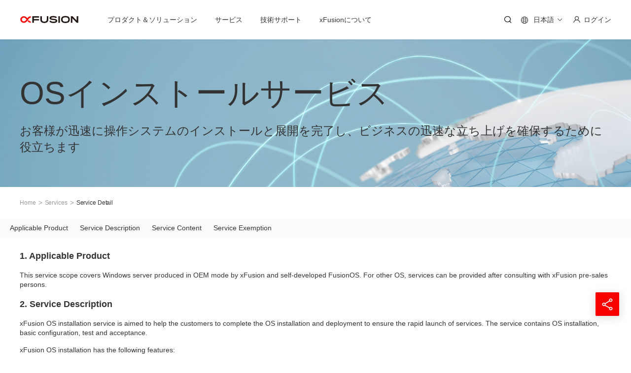

--- FILE ---
content_type: text/html
request_url: https://www.xfusion.com/jp/service/os-installation-service
body_size: 109752
content:
<!DOCTYPE html>
<html lang="ja-JP">
<head>
	<meta charset="UTF-8" />
	<meta content="yes" name="apple-mobile-web-app-capable">
	<meta name="format-detection" content="telephone=no">
	<meta name="viewport" content="width=device-width, initial-scale=1.0,minimum-scale=1.0, maximum-scale=1.0, user-scalable=no">
	<meta http-equiv="X-UA-Compatible" content="IE=edge,chrome=1"/>
	<title>OS Installation Service - Basic Services - Services - XFUSION INTERNATIONAL PTE. LTD.</title>
	
	<meta name='robots' content='index, follow, max-image-preview:large, max-snippet:-1, max-video-preview:-1' />
<link rel="alternate" hreflang="cn" href="https://www.xfusion.com/cn/service/os-installation-service" />
<link rel="alternate" hreflang="en" href="https://www.xfusion.com/en/service/os-installation-service" />
<link rel="alternate" hreflang="jp" href="https://www.xfusion.com/jp/service/os-installation-service" />
<link rel="alternate" hreflang="x-default" href="https://www.xfusion.com/cn/service/os-installation-service" />
<link rel="icon" href="data:;base64,=">
	<!-- This site is optimized with the Yoast SEO plugin v19.4 - https://yoast.com/wordpress/plugins/seo/ -->
	<meta name="description" content="xFusion OS installation service is aimed to help the customers to complete the OS installation and deployment to ensure the rapid launch of services. The service contains OS installation, basic configuration, test and acceptance." />
	<link rel="canonical" href="https://www.xfusion.com/jp/service/os-installation-service" />
	<meta property="og:locale" content="ja_JP" />
	<meta property="og:type" content="article" />
	<meta property="og:title" content="OS Installation Service - Basic Services - Services - XFUSION INTERNATIONAL PTE. LTD." />
	<meta property="og:description" content="xFusion OS installation service is aimed to help the customers to complete the OS installation and deployment to ensure the rapid launch of services. The service contains OS installation, basic configuration, test and acceptance." />
	<meta property="og:url" content="https://www.xfusion.com/jp/service/os-installation-service" />
	<meta property="og:site_name" content="XFUSION INTERNATIONAL PTE. LTD." />
	<meta property="article:modified_time" content="2023-11-17T08:39:51+00:00" />
	<meta property="og:image" content="https://www.xfusion.com/wp-content/uploads/2022/09/【服务聚合页】操作系统安装服务.png" />
	<meta property="og:image:width" content="928" />
	<meta property="og:image:height" content="420" />
	<meta property="og:image:type" content="image/png" />
	<meta name="twitter:card" content="summary_large_image" />
	<meta name="twitter:label1" content="Est. reading time" />
	<meta name="twitter:data1" content="4 minutes" />
	<script type="application/ld+json" class="yoast-schema-graph">{"@context":"https://schema.org","@graph":[{"@type":"WebSite","@id":"https://www.xfusion.com/jp#website","url":"https://www.xfusion.com/jp","name":"XFUSION INTERNATIONAL PTE. LTD.","description":"Let computing serve you better","potentialAction":[{"@type":"SearchAction","target":{"@type":"EntryPoint","urlTemplate":"https://www.xfusion.com/jp?s={search_term_string}"},"query-input":"required name=search_term_string"}],"inLanguage":"ja-JP"},{"@type":"ImageObject","inLanguage":"ja-JP","@id":"https://www.xfusion.com/jp/service/os-installation-service#primaryimage","url":"https://www.xfusion.com/wp-content/uploads/2022/09/【服务聚合页】操作系统安装服务-1.png","contentUrl":"https://www.xfusion.com/wp-content/uploads/2022/09/【服务聚合页】操作系统安装服务-1.png","width":928,"height":420},{"@type":"WebPage","@id":"https://www.xfusion.com/jp/service/os-installation-service","url":"https://www.xfusion.com/jp/service/os-installation-service","name":"OS Installation Service - Basic Services - Services - XFUSION INTERNATIONAL PTE. LTD.","isPartOf":{"@id":"https://www.xfusion.com/jp#website"},"primaryImageOfPage":{"@id":"https://www.xfusion.com/jp/service/os-installation-service#primaryimage"},"image":{"@id":"https://www.xfusion.com/jp/service/os-installation-service#primaryimage"},"thumbnailUrl":"https://www.xfusion.com/wp-content/uploads/2022/09/【服务聚合页】操作系统安装服务-1.png","datePublished":"2022-10-14T03:21:44+00:00","dateModified":"2023-11-17T08:39:51+00:00","description":"xFusion OS installation service is aimed to help the customers to complete the OS installation and deployment to ensure the rapid launch of services. The service contains OS installation, basic configuration, test and acceptance.","breadcrumb":{"@id":"https://www.xfusion.com/jp/service/os-installation-service#breadcrumb"},"inLanguage":"ja-JP","potentialAction":[{"@type":"ReadAction","target":["https://www.xfusion.com/jp/service/os-installation-service"]}]},{"@type":"BreadcrumbList","@id":"https://www.xfusion.com/jp/service/os-installation-service#breadcrumb","itemListElement":[{"@type":"ListItem","position":1,"name":"Home","item":"https://www.xfusion.com/jp"},{"@type":"ListItem","position":2,"name":"OSインストールサービス"}]}]}</script>
	<!-- / Yoast SEO plugin. -->


<link rel='dns-prefetch' href='//www.xfusion.com' />
<style id='classic-theme-styles-inline-css' type='text/css'>
/*! This file is auto-generated */
.wp-block-button__link{color:#fff;background-color:#32373c;border-radius:9999px;box-shadow:none;text-decoration:none;padding:calc(.667em + 2px) calc(1.333em + 2px);font-size:1.125em}.wp-block-file__button{background:#32373c;color:#fff;text-decoration:none}
</style>
<style id='global-styles-inline-css' type='text/css'>
:root{--wp--preset--aspect-ratio--square: 1;--wp--preset--aspect-ratio--4-3: 4/3;--wp--preset--aspect-ratio--3-4: 3/4;--wp--preset--aspect-ratio--3-2: 3/2;--wp--preset--aspect-ratio--2-3: 2/3;--wp--preset--aspect-ratio--16-9: 16/9;--wp--preset--aspect-ratio--9-16: 9/16;--wp--preset--color--black: #000000;--wp--preset--color--cyan-bluish-gray: #abb8c3;--wp--preset--color--white: #ffffff;--wp--preset--color--pale-pink: #f78da7;--wp--preset--color--vivid-red: #cf2e2e;--wp--preset--color--luminous-vivid-orange: #ff6900;--wp--preset--color--luminous-vivid-amber: #fcb900;--wp--preset--color--light-green-cyan: #7bdcb5;--wp--preset--color--vivid-green-cyan: #00d084;--wp--preset--color--pale-cyan-blue: #8ed1fc;--wp--preset--color--vivid-cyan-blue: #0693e3;--wp--preset--color--vivid-purple: #9b51e0;--wp--preset--gradient--vivid-cyan-blue-to-vivid-purple: linear-gradient(135deg,rgba(6,147,227,1) 0%,rgb(155,81,224) 100%);--wp--preset--gradient--light-green-cyan-to-vivid-green-cyan: linear-gradient(135deg,rgb(122,220,180) 0%,rgb(0,208,130) 100%);--wp--preset--gradient--luminous-vivid-amber-to-luminous-vivid-orange: linear-gradient(135deg,rgba(252,185,0,1) 0%,rgba(255,105,0,1) 100%);--wp--preset--gradient--luminous-vivid-orange-to-vivid-red: linear-gradient(135deg,rgba(255,105,0,1) 0%,rgb(207,46,46) 100%);--wp--preset--gradient--very-light-gray-to-cyan-bluish-gray: linear-gradient(135deg,rgb(238,238,238) 0%,rgb(169,184,195) 100%);--wp--preset--gradient--cool-to-warm-spectrum: linear-gradient(135deg,rgb(74,234,220) 0%,rgb(151,120,209) 20%,rgb(207,42,186) 40%,rgb(238,44,130) 60%,rgb(251,105,98) 80%,rgb(254,248,76) 100%);--wp--preset--gradient--blush-light-purple: linear-gradient(135deg,rgb(255,206,236) 0%,rgb(152,150,240) 100%);--wp--preset--gradient--blush-bordeaux: linear-gradient(135deg,rgb(254,205,165) 0%,rgb(254,45,45) 50%,rgb(107,0,62) 100%);--wp--preset--gradient--luminous-dusk: linear-gradient(135deg,rgb(255,203,112) 0%,rgb(199,81,192) 50%,rgb(65,88,208) 100%);--wp--preset--gradient--pale-ocean: linear-gradient(135deg,rgb(255,245,203) 0%,rgb(182,227,212) 50%,rgb(51,167,181) 100%);--wp--preset--gradient--electric-grass: linear-gradient(135deg,rgb(202,248,128) 0%,rgb(113,206,126) 100%);--wp--preset--gradient--midnight: linear-gradient(135deg,rgb(2,3,129) 0%,rgb(40,116,252) 100%);--wp--preset--font-size--small: 13px;--wp--preset--font-size--medium: 20px;--wp--preset--font-size--large: 36px;--wp--preset--font-size--x-large: 42px;--wp--preset--spacing--20: 0.44rem;--wp--preset--spacing--30: 0.67rem;--wp--preset--spacing--40: 1rem;--wp--preset--spacing--50: 1.5rem;--wp--preset--spacing--60: 2.25rem;--wp--preset--spacing--70: 3.38rem;--wp--preset--spacing--80: 5.06rem;--wp--preset--shadow--natural: 6px 6px 9px rgba(0, 0, 0, 0.2);--wp--preset--shadow--deep: 12px 12px 50px rgba(0, 0, 0, 0.4);--wp--preset--shadow--sharp: 6px 6px 0px rgba(0, 0, 0, 0.2);--wp--preset--shadow--outlined: 6px 6px 0px -3px rgba(255, 255, 255, 1), 6px 6px rgba(0, 0, 0, 1);--wp--preset--shadow--crisp: 6px 6px 0px rgba(0, 0, 0, 1);}:where(.is-layout-flex){gap: 0.5em;}:where(.is-layout-grid){gap: 0.5em;}body .is-layout-flex{display: flex;}.is-layout-flex{flex-wrap: wrap;align-items: center;}.is-layout-flex > :is(*, div){margin: 0;}body .is-layout-grid{display: grid;}.is-layout-grid > :is(*, div){margin: 0;}:where(.wp-block-columns.is-layout-flex){gap: 2em;}:where(.wp-block-columns.is-layout-grid){gap: 2em;}:where(.wp-block-post-template.is-layout-flex){gap: 1.25em;}:where(.wp-block-post-template.is-layout-grid){gap: 1.25em;}.has-black-color{color: var(--wp--preset--color--black) !important;}.has-cyan-bluish-gray-color{color: var(--wp--preset--color--cyan-bluish-gray) !important;}.has-white-color{color: var(--wp--preset--color--white) !important;}.has-pale-pink-color{color: var(--wp--preset--color--pale-pink) !important;}.has-vivid-red-color{color: var(--wp--preset--color--vivid-red) !important;}.has-luminous-vivid-orange-color{color: var(--wp--preset--color--luminous-vivid-orange) !important;}.has-luminous-vivid-amber-color{color: var(--wp--preset--color--luminous-vivid-amber) !important;}.has-light-green-cyan-color{color: var(--wp--preset--color--light-green-cyan) !important;}.has-vivid-green-cyan-color{color: var(--wp--preset--color--vivid-green-cyan) !important;}.has-pale-cyan-blue-color{color: var(--wp--preset--color--pale-cyan-blue) !important;}.has-vivid-cyan-blue-color{color: var(--wp--preset--color--vivid-cyan-blue) !important;}.has-vivid-purple-color{color: var(--wp--preset--color--vivid-purple) !important;}.has-black-background-color{background-color: var(--wp--preset--color--black) !important;}.has-cyan-bluish-gray-background-color{background-color: var(--wp--preset--color--cyan-bluish-gray) !important;}.has-white-background-color{background-color: var(--wp--preset--color--white) !important;}.has-pale-pink-background-color{background-color: var(--wp--preset--color--pale-pink) !important;}.has-vivid-red-background-color{background-color: var(--wp--preset--color--vivid-red) !important;}.has-luminous-vivid-orange-background-color{background-color: var(--wp--preset--color--luminous-vivid-orange) !important;}.has-luminous-vivid-amber-background-color{background-color: var(--wp--preset--color--luminous-vivid-amber) !important;}.has-light-green-cyan-background-color{background-color: var(--wp--preset--color--light-green-cyan) !important;}.has-vivid-green-cyan-background-color{background-color: var(--wp--preset--color--vivid-green-cyan) !important;}.has-pale-cyan-blue-background-color{background-color: var(--wp--preset--color--pale-cyan-blue) !important;}.has-vivid-cyan-blue-background-color{background-color: var(--wp--preset--color--vivid-cyan-blue) !important;}.has-vivid-purple-background-color{background-color: var(--wp--preset--color--vivid-purple) !important;}.has-black-border-color{border-color: var(--wp--preset--color--black) !important;}.has-cyan-bluish-gray-border-color{border-color: var(--wp--preset--color--cyan-bluish-gray) !important;}.has-white-border-color{border-color: var(--wp--preset--color--white) !important;}.has-pale-pink-border-color{border-color: var(--wp--preset--color--pale-pink) !important;}.has-vivid-red-border-color{border-color: var(--wp--preset--color--vivid-red) !important;}.has-luminous-vivid-orange-border-color{border-color: var(--wp--preset--color--luminous-vivid-orange) !important;}.has-luminous-vivid-amber-border-color{border-color: var(--wp--preset--color--luminous-vivid-amber) !important;}.has-light-green-cyan-border-color{border-color: var(--wp--preset--color--light-green-cyan) !important;}.has-vivid-green-cyan-border-color{border-color: var(--wp--preset--color--vivid-green-cyan) !important;}.has-pale-cyan-blue-border-color{border-color: var(--wp--preset--color--pale-cyan-blue) !important;}.has-vivid-cyan-blue-border-color{border-color: var(--wp--preset--color--vivid-cyan-blue) !important;}.has-vivid-purple-border-color{border-color: var(--wp--preset--color--vivid-purple) !important;}.has-vivid-cyan-blue-to-vivid-purple-gradient-background{background: var(--wp--preset--gradient--vivid-cyan-blue-to-vivid-purple) !important;}.has-light-green-cyan-to-vivid-green-cyan-gradient-background{background: var(--wp--preset--gradient--light-green-cyan-to-vivid-green-cyan) !important;}.has-luminous-vivid-amber-to-luminous-vivid-orange-gradient-background{background: var(--wp--preset--gradient--luminous-vivid-amber-to-luminous-vivid-orange) !important;}.has-luminous-vivid-orange-to-vivid-red-gradient-background{background: var(--wp--preset--gradient--luminous-vivid-orange-to-vivid-red) !important;}.has-very-light-gray-to-cyan-bluish-gray-gradient-background{background: var(--wp--preset--gradient--very-light-gray-to-cyan-bluish-gray) !important;}.has-cool-to-warm-spectrum-gradient-background{background: var(--wp--preset--gradient--cool-to-warm-spectrum) !important;}.has-blush-light-purple-gradient-background{background: var(--wp--preset--gradient--blush-light-purple) !important;}.has-blush-bordeaux-gradient-background{background: var(--wp--preset--gradient--blush-bordeaux) !important;}.has-luminous-dusk-gradient-background{background: var(--wp--preset--gradient--luminous-dusk) !important;}.has-pale-ocean-gradient-background{background: var(--wp--preset--gradient--pale-ocean) !important;}.has-electric-grass-gradient-background{background: var(--wp--preset--gradient--electric-grass) !important;}.has-midnight-gradient-background{background: var(--wp--preset--gradient--midnight) !important;}.has-small-font-size{font-size: var(--wp--preset--font-size--small) !important;}.has-medium-font-size{font-size: var(--wp--preset--font-size--medium) !important;}.has-large-font-size{font-size: var(--wp--preset--font-size--large) !important;}.has-x-large-font-size{font-size: var(--wp--preset--font-size--x-large) !important;}
:where(.wp-block-post-template.is-layout-flex){gap: 1.25em;}:where(.wp-block-post-template.is-layout-grid){gap: 1.25em;}
:where(.wp-block-columns.is-layout-flex){gap: 2em;}:where(.wp-block-columns.is-layout-grid){gap: 2em;}
:root :where(.wp-block-pullquote){font-size: 1.5em;line-height: 1.6;}
</style>
<link rel='stylesheet' id='divi-builder-style-css' href='https://www.xfusion.com/wp-content/plugins/divi-builder/css/style-static.min.css?ver=4.27.1' type='text/css' media='all' />
<link rel='stylesheet' id='animate-css-css' href='https://www.xfusion.com/wp-content/themes/xfusion/assets/css/animate.css?ver=20231207' type='text/css' media='all' />
<link rel='stylesheet' id='theme-style-ui-css' href='https://www.xfusion.com/wp-content/themes/xfusion/assets/css/style.css?ver=20250205' type='text/css' media='all' />
<link rel='stylesheet' id='aiyong-ui-css' href='https://www.xfusion.com/wp-content/themes/xfusion/assets/css/aiyong.css?ver=20250415' type='text/css' media='all' />
<link rel='stylesheet' id='bbs-style-ui-css' href='https://www.xfusion.com/wp-content/themes/xfusion/assets/css/bbs.css?ver=20231207' type='text/css' media='all' />
<link rel='stylesheet' id='fusionserver-v7-ui-css' href='https://www.xfusion.com/wp-content/themes/xfusion/assets/css/fusionserver-v7.css?ver=20240514' type='text/css' media='all' />
<link rel='stylesheet' id='v7-ui-css' href='https://www.xfusion.com/wp-content/themes/xfusion/assets/css/v7.css?ver=20240925' type='text/css' media='all' />
<link rel='stylesheet' id='signQuery-ui-css' href='https://www.xfusion.com/wp-content/themes/xfusion/assets/css/signQuery.css?ver=20231221' type='text/css' media='all' />
<link rel='stylesheet' id='hci-ui-css' href='https://www.xfusion.com/wp-content/themes/xfusion/assets/css/hci.css?ver=20241211' type='text/css' media='all' />
<link rel='stylesheet' id='subscriptionForm-ui-css' href='https://www.xfusion.com/wp-content/themes/xfusion/assets/css/subscriptionForm.css?ver=20241021' type='text/css' media='all' />
<link rel='stylesheet' id='cancelSubscriptionForm-ui-css' href='https://www.xfusion.com/wp-content/themes/xfusion/assets/css/cancelSubscriptionForm.css?ver=20241021' type='text/css' media='all' />
<link rel='stylesheet' id='howBuy-ui-css' href='https://www.xfusion.com/wp-content/themes/xfusion/assets/css/howToBuy.css?ver=20231207' type='text/css' media='all' />
<link rel='stylesheet' id='home-divi-ui-css' href='https://www.xfusion.com/wp-content/themes/xfusion/assets/css/home-divi.css?ver=20240925' type='text/css' media='all' />
<link rel='stylesheet' id='fusionos-ui-css' href='https://www.xfusion.com/wp-content/themes/xfusion/assets/css/fusionos.css?ver=20240514' type='text/css' media='all' />
<link rel='stylesheet' id='green-strategy-ui-css' href='https://www.xfusion.com/wp-content/themes/xfusion/assets/css/green-strategy.css?ver=20240514' type='text/css' media='all' />
<link rel='stylesheet' id='gravityformType-ui-css' href='https://www.xfusion.com/wp-content/themes/xfusion/assets/css/gravityformType.css?ver=20231207' type='text/css' media='all' />
<link rel='stylesheet' id='about-ui-css' href='https://www.xfusion.com/wp-content/themes/xfusion/assets/css/about.css?ver=20240729' type='text/css' media='all' />
<link rel='stylesheet' id='adaptiveControl-ui-css' href='https://www.xfusion.com/wp-content/themes/xfusion/assets/css/adaptiveControl.css?ver=20250725' type='text/css' media='all' />
<script type="text/javascript" src="https://www.xfusion.com/wp-includes/js/jquery/jquery.min.js?ver=3.7.1" id="jquery-core-js"></script>
<script type="text/javascript" src="https://www.xfusion.com/wp-content/themes/xfusion/assets/js/qrcode.js?ver=20231207" id="qrcode-js-js"></script>

<link rel='shortlink' href='https://www.xfusion.com/jp?p=6562' />
<meta name="generator" content="WPML ver:4.5.12 stt:67,1,4,3,66,29,45,2;" />
		<style type="text/css" id="wp-custom-css">
			._page_loading{
	   opacity:0;
}
		</style>
		<script type='text/javascript'>
   let getMenuModule = function(){
     current_biz_module = '基础服务'
     current_first_menu = '服务'
     current_second_menu = '基础服务'
     current_thrid_menu = ''   
   }
</script>
<script type='text/javascript'>
    (function (config) {
  try {
    var namespage = config.namespage || "hwa";
    if (self[namespage] || document.querySelector("script#uem_f")) {
      return;
    }
    self[namespage] = function () {
      (self[namespage].q = self[namespage].q || []).push(arguments);
    };
    var element = document.createElement("script");
    element.TRACKER_CONFIG = config;
    element.async = true;
    element.id = "uem_f";
    element.src = config.url + "?_" + new Date().toJSON().split("T")[0];
    document.head.appendChild(element);
  } catch (error) {
    // Do nothing...
  }
})({
  edition: "heds",
  platform: "web", 
  env: "prod",
  appKey: "c615c878eb757654fce476ec1759e3c8", 
  url: "https://console.heds.xfusion.com/aiops/uem/agent/uem_f.js",
  enterpriseId: "11111111111111115555555555555555"
});
</script>
<!- these style files is append by html static plugin tools ->
<link rel='stylesheet' href='https://www.xfusion.com/css/standby.css?v=20240929' type='text/css' media='all' />
</head>
<body class="service_post-template-default single single-service_post postid-6562 xfusion-service-detail et-tb-has-template et-tb-has-header et-tb-has-body et-tb-has-footer et_divi_builder jp _page_loading et-pb-theme-超聚变官网 et-db">
	<div id="et-boc" class="et-boc">
			<div id="et_builder_outer_content" class="et_builder_outer_content">
		<header class="et-l et-l--header">
			<div class="et_builder_inner_content et_pb_gutters3">
		<div id="header" class="et_pb_section et_pb_section_0_tb_header et_pb_with_background et_section_regular et_section_transparent et_pb_section--fixed" >
				
				
				
				
				
				
				<div class="et_pb_row et_pb_row_0_tb_header">
				<div class="et_pb_column et_pb_column_4_4 et_pb_column_0_tb_header  et_pb_css_mix_blend_mode_passthrough et-last-child">
				
				
				
				
				<div id="custom-head" class="et_pb_module custom_header custom_header_0_tb_header custom-head">
				
				
				
				
				
				
				<div class="et_pb_module_inner">
					<div class="globa_head">
    <div class="head_wrapper">
        <div class="flex y_center head_box">
            <div class="head_logo">
                <a href="https://www.xfusion.com/jp"><img decoding="async" src="https://www.xfusion.com/wp-content/uploads/2022/08/logo.svg" alt="超聚变logo"></a>
            </div>
            <div class="head_menu flex  y_center">
                <div class="menu_list headerMenuFun"><div class="menu_depth_0 menu_depth_nolang tab-menu"><a class="text_hover" href="https://www.xfusion.com/jp/product" >プロダクト＆ソリューション</a><div class="menus_nav menus_nav_mb"><h4 class="item_title" name="プロダクト">プロダクト<img decoding="async" class="menu_arrow" src="/wp-content/plugins/my-modules/includes/modules/custom_header/images/black_arrow.png" /><img decoding="async" class="menu_arrow menu_arrow_h" src="/wp-content/plugins/my-modules/includes/modules/custom_header/images/red_arrow.png" /></h4><h4 class="item_title" name="ソリューション">ソリューション<img decoding="async" class="menu_arrow" src="/wp-content/plugins/my-modules/includes/modules/custom_header/images/black_arrow.png" /><img decoding="async" class="menu_arrow menu_arrow_h" src="/wp-content/plugins/my-modules/includes/modules/custom_header/images/red_arrow.png" /></h4></div><div class="sub_menu_box four_menu_box">
                  <div class="box_container"><div class="menu_btn_box menu_btn_box_mb"><a class="more_link btn_type_1 btn_medium header_other_btn marketing_materials" style="margin-left:0px" href="/jp/material-center" target="_blank">リソース<img decoding="async" class="menu_arrow" src="/wp-content/plugins/my-modules/includes/modules/custom_header/images/black_arrow.png" /><img decoding="async" class="menu_arrow menu_arrow_h" src="/wp-content/plugins/my-modules/includes/modules/custom_header/images/red_arrow.png" /></a><a class="more_link btn_type_1 btn_medium header_other_btn how_to_buy" style="margin-left:0px" href="/jp/contact-us" target="_blank">お問い合わせ<img decoding="async" class="menu_arrow" src="/wp-content/plugins/my-modules/includes/modules/custom_header/images/black_arrow.png" /><img decoding="async" class="menu_arrow menu_arrow_h" src="/wp-content/plugins/my-modules/includes/modules/custom_header/images/red_arrow.png" /></a></div><div class="menus_nav menus_nav_pc"><h4 class="item_title" name="プロダクト">プロダクト<img decoding="async" class="menu_arrow" src="/wp-content/plugins/my-modules/includes/modules/custom_header/images/black_arrow.png" /><img decoding="async" class="menu_arrow menu_arrow_h" src="/wp-content/plugins/my-modules/includes/modules/custom_header/images/red_arrow.png" /></h4><h4 class="item_title" name="ソリューション">ソリューション<img decoding="async" class="menu_arrow" src="/wp-content/plugins/my-modules/includes/modules/custom_header/images/black_arrow.png" /><img decoding="async" class="menu_arrow menu_arrow_h" src="/wp-content/plugins/my-modules/includes/modules/custom_header/images/red_arrow.png" /></h4><div class="left_link_box"></div></div><div class="down_menu_box"><div class="menu_depth_1 menu_depth_fun tab-item"data-name="プロダクト" ><div class="menu_list_down"><div class="sub_menu_list"><li class="menu_depth_2 menu_depth_fun display_menu have_children"><span class="text_sub3 ">プロダクト</span><ul class="depth_3_list"><li class="menu_depth_2 menu_depth_fun display_menu hide have_children"><span class="text_sub4">占位层级</span><ul class="depth_4_list"><li class="menu_depth_3"><a class="text_hover" href="https://www.xfusion.com/jp/product/fusionserver-v8" >FusionServer V8シリーズサーバー</a></li><li class="menu_depth_3"><a class="text_hover" href="/jp/product/fusionserver-v7" >FusionServer V7シリーズサーバー</a></li><li class="menu_depth_3"><a class="text_hover" href="https://www.xfusion.com/jp/product/rack-server" >FusionServerラックサーバー</a></li><li class="menu_depth_3"><a class="text_hover" href="https://www.xfusion.com/jp/product/heterogeneous-server" >FusionServer AIサーバー</a></li><li class="menu_depth_3"><a class="text_hover" href="/jp/product/rack-scale-servers/fusionserver-fusionpod" >FusionPoDラックスケールサーバー</a></li><li class="menu_depth_3"><a class="text_hover" href="https://www.xfusion.com/jp/product/intelligent-management/fusiondirector-management-platform" >インテリジェントマネジメントソフトウエアプラットフォーム</a></li></ul></li></ul></li></div><div class="right_img_box">
						<img decoding="async" class="img_cover_bg right_img img_100" src="https://www.xfusion.com/wp-content/uploads/2023/10/nav_v7-1-300x300-1.png" alt="">
						<div class="box_text">
						<span class="title" style="color:#333">FusionServer V7シリーズサーバー</span>
						<a class="btn_medium btn_type_3" href="/jp/product/fusionserver-v7" target="_blank">詳細モデル</a>
						</div>
					</div></div></div><div class="menu_depth_1 menu_depth_fun tab-item"data-name="ソリューション" ><div class="menu_list_down"><div class="sub_menu_list"><li class="menu_depth_2 menu_depth_fun  have_children"><span class="text_sub3 show_text_sub3">HCIソリューション</span><ul class="depth_3_list"><li class="menu_depth_2 menu_depth_fun display_menu hide have_children"><span class="text_sub4">占位层级</span><ul class="depth_4_list"><li class="menu_depth_3"><a class="text_hover" href="https://www.xfusion.com/jp/product/hyperconverged-solutions/vmware" >FusionOne for VMwareハイパーコンバージドソリューション</a></li><li class="menu_depth_3"><a class="text_hover" href="https://www.xfusion.com/jp/product/hyperconverged-solutions/microsoft" >FusionOne for Microsoft ソリューション</a></li><li class="menu_depth_3"><a class="text_hover" href="/jp/product/hyperconverged-solutions" >もっと</a></li></ul></li></ul></li><li class="menu_depth_2 menu_depth_fun  have_children"><span class="text_sub3 show_text_sub3">HPCソリューション</span><ul class="depth_3_list"><li class="menu_depth_2 menu_depth_fun display_menu hide have_children"><span class="text_sub4">占位层级</span><ul class="depth_4_list"><li class="menu_depth_3"><a class="text_hover" href="https://www.xfusion.com/jp/product/hpc-solution/high-performance-computing" >FusionOne HPCソリューション</a></li><li class="menu_depth_3"><a class="text_hover" href="/jp/product/hpc-solution" >もっと</a></li></ul></li></ul></li></div></div></div></div>
                     <div class="menu_btn_box menu_btn_box_pc"><a class="more_link btn_type_1 btn_medium" href="https://www.xfusion.com/jp/product">查看全部</a><a class="more_link btn_type_1 btn_medium header_other_btn marketing_materials" style="margin-left:0px" href="/jp/material-center" target="_blank">リソース<img decoding="async" class="menu_arrow" src="/wp-content/plugins/my-modules/includes/modules/custom_header/images/black_arrow.png" /><img decoding="async" class="menu_arrow menu_arrow_h" src="/wp-content/plugins/my-modules/includes/modules/custom_header/images/red_arrow.png" /></a><a class="more_link btn_type_1 btn_medium header_other_btn how_to_buy" style="margin-left:0px" href="/jp/contact-us" target="_blank">お問い合わせ<img decoding="async" class="menu_arrow" src="/wp-content/plugins/my-modules/includes/modules/custom_header/images/black_arrow.png" /><img decoding="async" class="menu_arrow menu_arrow_h" src="/wp-content/plugins/my-modules/includes/modules/custom_header/images/red_arrow.png" /></a></div>
                     <span class="close_menu_btn text_hover icon_btn" click="close_menu_box"><i class="iconfont icon-shanchu"></i></span>
                  </div><div class="line"></div>
               </div></div><div class="menu_depth_0 menu_depth_nolang "><a class="text_hover" href="https://www.xfusion.com/jp/service" >サービス</a><div class="menus_nav menus_nav_mb"><h4 class="item_title" name="ベーシックサービス">ベーシックサービス</h4><h4 class="item_title" name="プロアクティブサービス">プロアクティブサービス</h4></div><div class="sub_menu_box ">
                  <div class="box_container"><div class="menu_btn_box menu_btn_box_mb"><a class="more_link btn_type_1 btn_medium header_other_btn marketing_materials" style="margin-left:0px" href="/jp/material-center" target="_blank">リソース<img decoding="async" class="menu_arrow" src="/wp-content/plugins/my-modules/includes/modules/custom_header/images/black_arrow.png" /><img decoding="async" class="menu_arrow menu_arrow_h" src="/wp-content/plugins/my-modules/includes/modules/custom_header/images/red_arrow.png" /></a><a class="more_link btn_type_1 btn_medium header_other_btn how_to_buy" style="margin-left:0px" href="/jp/contact-us" target="_blank">お問い合わせ<img decoding="async" class="menu_arrow" src="/wp-content/plugins/my-modules/includes/modules/custom_header/images/black_arrow.png" /><img decoding="async" class="menu_arrow menu_arrow_h" src="/wp-content/plugins/my-modules/includes/modules/custom_header/images/red_arrow.png" /></a></div><div class="menus_nav menus_nav_pc"><h4 class="item_title" name="ベーシックサービス">ベーシックサービス</h4><h4 class="item_title" name="プロアクティブサービス">プロアクティブサービス</h4><div class="left_link_box"></div></div><div class="down_menu_box"><div class="menu_depth_1 menu_depth_fun column-2-5"data-name="ベーシックサービス" ><h4 class="item_title" name="ベーシックサービス">ベーシックサービス</h4><div class="menu_list_down"><div class="sub_menu_list"><li class="menu_depth_2 menu_depth_fun "><a class="text_hover" href="https://www.xfusion.com/jp/service/server-installation" >お客様サポートサービス</a></li><li class="menu_depth_2 menu_depth_fun "><a class="text_hover" href="https://www.xfusion.com/jp/service/super-care-service" >スーパーケアサービス</a></li><li class="menu_depth_2 menu_depth_fun "><a class="text_hover" href="https://www.xfusion.com/jp/service/defective-material-retention" >不良品回収サービス</a></li><li class="menu_depth_2 menu_depth_fun "><a class="text_hover" href="https://www.xfusion.com/jp/service/os-installation-service" >OSインストールサービス</a></li><li class="menu_depth_2 menu_depth_fun "><a class="text_hover" href="https://www.xfusion.com/jp/service/brand-customization" >ブランドカスタマイズサービス</a></li><li class="menu_depth_2 menu_depth_fun "><a class="text_hover" href="https://www.xfusion.com/jp/service/software-subscription-and-support-service" >ソフトウェアサブスクリプション＆サポートサービス</a></li><li class="menu_depth_2 menu_depth_fun "><a class="text_hover" href="https://www.xfusion.com/jp/service/technical-training" >技術トレーニングサービス</a></li><li class="menu_depth_2 menu_depth_fun "><a class="text_hover" href="https://www.xfusion.com/jp/service/super-care-basic-maintenance-service-rma-repair" >スーパーケアベーシック保守サービス</a></li><li class="menu_depth_2 menu_depth_fun "><a class="text_hover" href="https://www.xfusion.com/jp/service/co-care-service" >コ・ケア・サービス</a></li></div></div></div><div class="menu_depth_1 menu_depth_fun column-2-5"data-name="プロアクティブサービス" ><h4 class="item_title" name="プロアクティブサービス">プロアクティブサービス</h4><div class="menu_list_down"><div class="sub_menu_list"><li class="menu_depth_2 menu_depth_fun "><a class="text_hover" href="https://www.xfusion.com/jp/service/equipment-health-check-service" >機器健康診断サービス</a></li><li class="menu_depth_2 menu_depth_fun "><a class="text_hover" href="https://www.xfusion.com/jp/service/key-event-assurance" >キーイベント支援サービス</a></li><li class="menu_depth_2 menu_depth_fun "><a class="text_hover" href="https://www.xfusion.com/jp/service/expert-residency-service" >エクスパートオンサイトサービス</a></li><li class="menu_depth_2 menu_depth_fun "><a class="text_hover" href="https://www.xfusion.com/jp/service/one-off-onsite-support-service" >ワン・オフ　オンサイト　サポートサービス</a></li></div></div></div><div class="right_img_box">
                     <img decoding="async" class="img_cover_bg right_img img_100" src="https://www.xfusion.com/wp-content/uploads/2023/10/服务.png" alt="">
                     <div class="box_text">
                     <span class="title">サービスパートナー検索</span>
                       <a class="btn_medium btn_type_3" href="https://partner.xfusion.com/en/channel-partner-query/service-partners" target="_blank">今すぐ検索</a>
                     </div>
                  </div></div>
                     <div class="menu_btn_box menu_btn_box_pc"><a class="more_link btn_type_1 btn_medium" href="https://www.xfusion.com/jp/service">查看全部</a><a class="more_link btn_type_1 btn_medium header_other_btn marketing_materials" style="margin-left:0px" href="/jp/material-center" target="_blank">リソース<img decoding="async" class="menu_arrow" src="/wp-content/plugins/my-modules/includes/modules/custom_header/images/black_arrow.png" /><img decoding="async" class="menu_arrow menu_arrow_h" src="/wp-content/plugins/my-modules/includes/modules/custom_header/images/red_arrow.png" /></a><a class="more_link btn_type_1 btn_medium header_other_btn how_to_buy" style="margin-left:0px" href="/jp/contact-us" target="_blank">お問い合わせ<img decoding="async" class="menu_arrow" src="/wp-content/plugins/my-modules/includes/modules/custom_header/images/black_arrow.png" /><img decoding="async" class="menu_arrow menu_arrow_h" src="/wp-content/plugins/my-modules/includes/modules/custom_header/images/red_arrow.png" /></a></div>
                     <span class="close_menu_btn text_hover icon_btn" click="close_menu_box"><i class="iconfont icon-shanchu"></i></span>
                  </div><div class="line"></div>
               </div></div><div class="menu_depth_0 menu_depth_nolang "><a class="text_hover" href="https://www.xfusion.com/support/#/en/home" >技術サポート</a><div class="menus_nav menus_nav_mb"><h4 class="item_title" name="プロダクトサポート">プロダクトサポート</h4><h4 class="item_title" name="ファームウェアとドライバ">ファームウェアとドライバ</h4><h4 class="item_title" name="サービスサポート">サービスサポート</h4><h4 class="item_title" name="オンラインツール">オンラインツール</h4></div><div class="sub_menu_box ">
                  <div class="box_container"><div class="menu_btn_box menu_btn_box_mb"><a class="more_link btn_type_1 btn_medium header_other_btn marketing_materials" style="margin-left:0px" href="https://www.xfusion.com/support/#/en/service-hotline-query" target="_blank">GTACホットライン<img decoding="async" class="menu_arrow" src="/wp-content/plugins/my-modules/includes/modules/custom_header/images/black_arrow.png" /><img decoding="async" class="menu_arrow menu_arrow_h" src="/wp-content/plugins/my-modules/includes/modules/custom_header/images/red_arrow.png" /></a><a class="more_link btn_type_1 btn_medium header_other_btn how_to_buy" style="margin-left:0px" href="/jp/contact-us" target="_blank">お問い合わせ<img decoding="async" class="menu_arrow" src="/wp-content/plugins/my-modules/includes/modules/custom_header/images/black_arrow.png" /><img decoding="async" class="menu_arrow menu_arrow_h" src="/wp-content/plugins/my-modules/includes/modules/custom_header/images/red_arrow.png" /></a></div><div class="menus_nav menus_nav_pc"><h4 class="item_title" name="プロダクトサポート">プロダクトサポート</h4><h4 class="item_title" name="ファームウェアとドライバ">ファームウェアとドライバ</h4><h4 class="item_title" name="サービスサポート">サービスサポート</h4><h4 class="item_title" name="オンラインツール">オンラインツール</h4><div class="left_link_box"></div></div><div class="down_menu_box"><div class="menu_depth_1 menu_depth_fun "data-name="プロダクトサポート" ><h4 class="item_title" name="プロダクトサポート">プロダクトサポート</h4><div class="menu_list_down"><div class="sub_menu_list"><li class="menu_depth_2 menu_depth_fun "><a class="text_hover" href="https://www.xfusion.com/support/#/en/product?anchor=rack-servers" >ラックサーバー</a></li><li class="menu_depth_2 menu_depth_fun "><a class="text_hover" href="https://www.xfusion.com/support/#/en/product?anchor=high-density-servers" >高密度サーバー</a></li><li class="menu_depth_2 menu_depth_fun "><a class="text_hover" href="https://www.xfusion.com/support/#/en/product?anchor=heterogeneous-servers" >AIサーバー</a></li><li class="menu_depth_2 menu_depth_fun "><a class="text_hover" href="https://www.xfusion.com/support/#/en/product?anchor=hyperconverged-solutions" >HCI  ソリューション</a></li><li class="menu_depth_2 menu_depth_fun "><a class="text_hover" href="https://www.xfusion.com/support/#/en/product?anchor=rack-scale-servers" >ラックスケールサーバー</a></li><li class="menu_depth_2 menu_depth_fun "><a class="text_hover" href="https://www.xfusion.com/support/#/en/product?submodel=doc" >もっと</a></li></div></div></div><div class="menu_depth_1 menu_depth_fun "data-name="ファームウェアとドライバ" ><h4 class="item_title" name="ファームウェアとドライバ">ファームウェアとドライバ</h4><div class="menu_list_down"><div class="sub_menu_list"><li class="menu_depth_2 menu_depth_fun "><a class="text_hover" href="https://www.xfusion.com/support/#/en/home#iDriver" >ドライバ</a></li><li class="menu_depth_2 menu_depth_fun "><a class="text_hover" href="https://www.xfusion.com/support/#/en/home#Tools" >ツール</a></li><li class="menu_depth_2 menu_depth_fun "><a class="text_hover" href="https://www.xfusion.com/support/#/en/home#FusionPlugin" >プラグイン</a></li></div></div></div><div class="menu_depth_1 menu_depth_fun "data-name="サービスサポート" ><h4 class="item_title" name="サービスサポート">サービスサポート</h4><div class="menu_list_down"><div class="sub_menu_list"><li class="menu_depth_2 menu_depth_fun "><a class="text_hover" href="https://www.xfusion.com/support/#/en/bulletins-product/life-cycle" >製品速報</a></li><li class="menu_depth_2 menu_depth_fun "><a class="text_hover" href="https://www.xfusion.com/psirt/en" >製品安全</a></li><li class="menu_depth_2 menu_depth_fun "><a class="text_hover" href="https://www.xfusion.com/support/#/en/knowledge" >事例集</a></li><li class="menu_depth_2 menu_depth_fun "><a class="text_hover" href="https://www.xfusion.com/support/#/en/multimedia" >マルチメディア　ポータル</a></li><li class="menu_depth_2 menu_depth_fun "><a class="text_hover" href="https://www.xfusion.com/support/#/en/warranty" >保証について</a></li><li class="menu_depth_2 menu_depth_fun "><a class="text_hover" href="https://www.xfusion.com/support/#/en/customer-support-service/overview" >お客様サポートサービス</a></li></div></div></div><div class="menu_depth_1 menu_depth_fun "data-name="オンラインツール" ><h4 class="item_title" name="オンラインツール">オンラインツール</h4><div class="menu_list_down"><div class="sub_menu_list"><li class="menu_depth_2 menu_depth_fun "><a class="text_hover" href="https://www.xfusion.com/support/#/en/maintenance-information" >保守サーチ</a></li><li class="menu_depth_2 menu_depth_fun "><a class="text_hover" href="http://esdp.xfusion.com/sdp/svrportal.html" >ライセンス認証</a></li><li class="menu_depth_2 menu_depth_fun "><a class="text_hover" href="https://www.xfusion.com/compatibility-query/#/en/rack-server" >互換性リスト</a></li><li class="menu_depth_2 menu_depth_fun "><a class="text_hover" href="https://www.xfusion.com/ftpav/#/en/rack-server" >消費電力計算ツール</a></li><li class="menu_depth_2 menu_depth_fun "><a class="text_hover" href="https://www.xfusion.com/support/#/en/tool" >もっと</a></li></div></div></div></div>
                     <div class="menu_btn_box menu_btn_box_pc"><a class="more_link btn_type_1 btn_medium" href="https://www.xfusion.com/support/#/en/home">查看全部</a><a class="more_link btn_type_1 btn_medium header_other_btn marketing_materials" style="margin-left:0px" href="https://www.xfusion.com/support/#/en/service-hotline-query" target="_blank">GTACホットライン<img decoding="async" class="menu_arrow" src="/wp-content/plugins/my-modules/includes/modules/custom_header/images/black_arrow.png" /><img decoding="async" class="menu_arrow menu_arrow_h" src="/wp-content/plugins/my-modules/includes/modules/custom_header/images/red_arrow.png" /></a><a class="more_link btn_type_1 btn_medium header_other_btn how_to_buy" style="margin-left:0px" href="/jp/contact-us" target="_blank">お問い合わせ<img decoding="async" class="menu_arrow" src="/wp-content/plugins/my-modules/includes/modules/custom_header/images/black_arrow.png" /><img decoding="async" class="menu_arrow menu_arrow_h" src="/wp-content/plugins/my-modules/includes/modules/custom_header/images/red_arrow.png" /></a></div>
                     <span class="close_menu_btn text_hover icon_btn" click="close_menu_box"><i class="iconfont icon-shanchu"></i></span>
                  </div><div class="line"></div>
               </div></div><div class="menu_depth_0 menu_depth_nolang "><a class="text_hover" href="https://www.xfusion.com/jp/about" >xFusionについて</a><div class="menus_nav menus_nav_mb"><h4 class="item_title" name="会社に関して">会社に関して</h4><h4 class="item_title" name="ニュース・イベント">ニュース・イベント</h4><h4 class="item_title" name="もっと見る">もっと見る</h4></div><div class="sub_menu_box ">
                  <div class="box_container"><div class="menu_btn_box menu_btn_box_mb"><a class="more_link btn_type_1 btn_medium header_other_btn marketing_materials" style="margin-left:0px" href="/jp/material-center" target="_blank">リソース<img decoding="async" class="menu_arrow" src="/wp-content/plugins/my-modules/includes/modules/custom_header/images/black_arrow.png" /><img decoding="async" class="menu_arrow menu_arrow_h" src="/wp-content/plugins/my-modules/includes/modules/custom_header/images/red_arrow.png" /></a><a class="more_link btn_type_1 btn_medium header_other_btn how_to_buy" style="margin-left:0px" href="/jp/contact-us" target="_blank">お問い合わせ<img decoding="async" class="menu_arrow" src="/wp-content/plugins/my-modules/includes/modules/custom_header/images/black_arrow.png" /><img decoding="async" class="menu_arrow menu_arrow_h" src="/wp-content/plugins/my-modules/includes/modules/custom_header/images/red_arrow.png" /></a></div><div class="menus_nav menus_nav_pc"><h4 class="item_title" name="会社に関して">会社に関して</h4><h4 class="item_title" name="ニュース・イベント">ニュース・イベント</h4><h4 class="item_title" name="もっと見る">もっと見る</h4><div class="left_link_box"></div></div><div class="down_menu_box"><div class="menu_depth_1 menu_depth_fun column-2-3"data-name="会社に関して" ><h4 class="item_title" name="会社に関して">会社に関して</h4><div class="menu_list_down"><div class="sub_menu_list"><li class="menu_depth_2 menu_depth_fun "><a class="text_hover" href="https://www.xfusion.com/jp/about" >会社紹介</a></li><li class="menu_depth_2 menu_depth_fun "><a class="text_hover" href="/jp/green-strategy" >グリーン発展</a></li><li class="menu_depth_2 menu_depth_fun "><a class="text_hover" href="https://www.xfusion.com/jp/quality" >品質管理</a></li><li class="menu_depth_2 menu_depth_fun "><a class="text_hover" href="https://www.xfusion.com/jp/contact-us" >お問い合わせ</a></li><li class="menu_depth_2 menu_depth_fun "><a class="text_hover" href="https://www.xfusion.com/jp/compliance" >コンプライアンスと誠実性</a></li></div></div></div><div class="menu_depth_1 menu_depth_fun "data-name="ニュース・イベント" ><h4 class="item_title" name="ニュース・イベント">ニュース・イベント</h4><div class="menu_list_down"><div class="sub_menu_list"><li class="menu_depth_2 menu_depth_fun nav_news"><a class="text_hover" href="https://www.xfusion.com/jp/news" >ニュース速報</a></li><li class="menu_depth_2 menu_depth_fun nav_marketing"><a class="text_hover" href="https://www.xfusion.com/jp/events-center" >マーケティングイベント</a></li></div></div></div><div class="menu_depth_1 menu_depth_fun "data-name="もっと見る" ><h4 class="item_title" name="もっと見る">もっと見る</h4><div class="menu_list_down"><div class="sub_menu_list"><li class="menu_depth_2 menu_depth_fun nav_cases"><a class="text_hover" href="https://www.xfusion.com/jp/cases" >お客様事例</a></li><li class="menu_depth_2 menu_depth_fun nav_material"><a class="text_hover" href="https://www.xfusion.com/jp/material-center" >リソース</a></li><li class="menu_depth_2 menu_depth_fun nav_videos"><a class="text_hover" href="https://www.xfusion.com/jp/videos" >ビデオ</a></li></div></div></div><div class="right_img_box">
                     <img decoding="async" class="img_cover_bg right_img img_100" src="https://www.xfusion.com/wp-content/uploads/2023/10/lianxiwomen@2x-300x300-1.png" alt="">
                     <div class="box_text">
                     <span class="title">お問合わせ</span>
                       <a class="btn_medium btn_type_3" href="/jp/contact-us" target="">問い合わせ</a>
                     </div>
                  </div></div>
                     <div class="menu_btn_box menu_btn_box_pc"><a class="more_link btn_type_1 btn_medium header_other_btn marketing_materials" style="margin-left:0px" href="/jp/material-center" target="_blank">リソース<img decoding="async" class="menu_arrow" src="/wp-content/plugins/my-modules/includes/modules/custom_header/images/black_arrow.png" /><img decoding="async" class="menu_arrow menu_arrow_h" src="/wp-content/plugins/my-modules/includes/modules/custom_header/images/red_arrow.png" /></a><a class="more_link btn_type_1 btn_medium header_other_btn how_to_buy" style="margin-left:0px" href="/jp/contact-us" target="_blank">お問い合わせ<img decoding="async" class="menu_arrow" src="/wp-content/plugins/my-modules/includes/modules/custom_header/images/black_arrow.png" /><img decoding="async" class="menu_arrow menu_arrow_h" src="/wp-content/plugins/my-modules/includes/modules/custom_header/images/red_arrow.png" /></a></div>
                     <span class="close_menu_btn text_hover icon_btn" click="close_menu_box"><i class="iconfont icon-shanchu"></i></span>
                  </div><div class="line"></div>
               </div></div><div class="menu_depth_0 mobile_language moble_show">
				<a class="text_hover">言語</a>
				<div class="sub_menu_box">
					<div class="box_container">
						<div class="down_menu_box">
							<div class="menu_depth_1 no_sub_menu  "><a class="item_title" href="https://www.xfusion.com/cn/service/os-installation-service">China-简体中文</a></div><div class="menu_depth_1 no_sub_menu  "><a class="item_title" href="https://www.xfusion.com/en/service/os-installation-service">Global-English</a></div><div class="menu_depth_1 no_sub_menu  "><a class="item_title" href="https://www.xfusion.com/es">Español</a></div><div class="menu_depth_1 no_sub_menu  "><a class="item_title" href="https://www.xfusion.com/fr">Français</a></div><div class="menu_depth_1 no_sub_menu  "><a class="item_title" href="https://www.xfusion.com/de">German</a></div><div class="menu_depth_1 no_sub_menu  "><a class="item_title" href="https://www.xfusion.com/ru">Русский</a></div><div class="menu_depth_1 no_sub_menu  active"><a class="item_title" href="https://www.xfusion.com/jp/service/os-installation-service">Japan-日本語</a></div><div class="menu_depth_1 no_sub_menu  "><a class="item_title" href="https://www.xfusion.com/ko">한국어</a></div>
						</div>
				    </div>
		      </div>
			  </div></div>            </div>
            <div class="head_right flex  y_center">
			     <div class="ai_assistant_nav" onclick="openAINavModal()">
                    <img decoding="async" src="/wp-content/plugins/my-modules/includes/modules/custom_header/images/ai_nav.png" alt="">
                    <span>网站数字助理</span>
                </div>
                                    <div class="head_search right_item flex y_center">
                        <div class="search_box_mask" id="search_box_mask">
                            <div class="search_box_mask_top">
                                <div class="search_box_form">
                                    <form action="https://www.xfusion.com/static/jp/search" autocomplete="off" class="search_box flex y_center tran_2 pc_search_box">
                                        <input class="input_text"   maxlength="100"  name="keyword" type="text" placeholder="コンテンツ入力して検索">
                                        <span class="clear-search-btn" click="clear_search_btn"><i class="iconfont icon-shanchu"></i></span>
                                        <button class="clear_btn_style search_btn" type="submit"><i class="iconfont icon-sousuotongyong"></i></button>
                                        <span class="mobile-close-search-btn" click="close_head_search">キャンセル</span>
                                    </form>
                                    <div class="head_record_box pc_head_record_box">
                                        <div class="box_item head_record">
                                            <span class="name">検索履歴<img decoding="async" class="delete_record" src="/wp-content/uploads/2023/08/delete_icon.png" click="delete_record_click_head_pc" /></span>
                                            <div class="item_list" id="head_record_list">
                                            </div>
                                        </div>
                                        <div class="box_item head_hot_record">
                                            <span class="name">人気検索 </span>
                                            <div class="item_list head_hot_item_list" id="head_hot_record_list">
                                            </div>
                                        </div>
                                        <div class="box_item head_recommended_record">
                                            <span class="name">推奨検索</span>
                                            <div class="item_list" id="head_recommended_record_list">
                                            </div>
                                        </div>
                                    </div>
                                </div>
                                <span class="close-search-btn icon_btn text_hover ipad_hide" click="close_head_search">
                                    <i class="iconfont icon-shanchu"></i>
                                </span>
                            </div>
                        </div>
                        <div class="state_seach_btn">
                            <span class="open-search-btn icon_btn text_hover" click="open_head_search">
                                <i class="iconfont icon-sousuotongyong"></i>
                            </span>
                            <span class="close-search-btn icon_btn text_hover ipad_hide" click="close_head_search">
                                <i class="iconfont icon-shanchu"></i>
                            </span>
                        </div>
  
                        <div class="mb_search_box">
                            <form action="https://www.xfusion.com/static/jp/search" autocomplete="off" class="search_box flex y_center tran_2">
                                <input class="input_text"   maxlength="100"  name="keyword" type="text" placeholder="コンテンツ入力して検索">
                                <button class="clear_btn_style search_btn" type="submit"><i class="iconfont icon-sousuotongyong"></i></button>
                                <span class="mobile-close-search-btn" click="close_head_search"><i class="iconfont icon-shanchu close_icon"></i></span>
                            </form>
                            <div class="head_down_list_box">
                                <div class="head_down_list_box-w">
                                <div class="box_item head_record">
                                    <span class="name">検索履歴<img decoding="async" class="delete_record" src="/wp-content/uploads/2023/08/delete_icon.png" click="delete_record_click_head" /></span>
                                    <div class="item_list" id="head_record_list">
                                    </div>
                                </div>
                                <div class="box_item head_hot_record">
                                    <span class="name">人気検索 </span>
                                    <div class="item_list" id="head_hot_record_list">
                                    </div>
                                </div>
                                <div class="box_item head_recommended_record">
                                    <span class="name">推奨検索</span>
                                    <div class="item_list" id="head_recommended_record_list">
                                    </div>
                                </div>
                                </div>
                            </div>
                        </div>
                    </div>
                
                <div class="head_language right_item icon_btn head_down_box">
                    <span class="active_name flex y_center">
                             <i class="iconfont icon-daohangyuyanqiehuan"></i>
                             <span class="box_name">
                               日本語
                             </span>
                <i class="iconfont icon-jiantouxia tran_3 icon-xiala"></i>
        </span><div class="down_list tran_3"><ul><a class="text_hover" href="https://www.xfusion.com/cn/service/os-installation-service">China-简体中文</a><a class="text_hover" href="https://www.xfusion.com/en/service/os-installation-service">Global-English</a><a class="text_hover" href="https://www.xfusion.com/es">Español</a><a class="text_hover" href="https://www.xfusion.com/fr">Français</a><a class="text_hover" href="https://www.xfusion.com/de">German</a><a class="text_hover" href="https://www.xfusion.com/ru">Русский</a><a class="text_hover" href="https://www.xfusion.com/ko">한국어</a></ul></div>                </div>

                <div class="head_login right_item icon_btn head_down_box">
                    <a href="https://uniportal.xfusion.com/uniportal1/login-pc.html?redirect=https%3A%2F%2Fwww.xfusion.com%2Fjp%2Fservice%2Fos-installation-service%3Flogin_action"> <i class="iconfont icon-daohangdengluwode"></i><span>ログイン</span></a>                </div>
                <div class="right_item head_menu_btn moble_show">
                    <span class="menu_btn open_mobile_btn" click="open_mobile_menu">
                             <i class="iconfont icon-gengduoliebiao"></i>
                    </span>
                    <span class="menu_btn close_mobile_btn" click="close_mobile_menu">
                                <i class="iconfont icon-shanchu"></i>
                    </span>
                   
                </div>

            </div>
        </div>
    </div>
</div>
<div class="header_bg">
</div>

				</div>
			</div><div class="et_pb_module et_pb_code et_pb_code_0_tb_header">
				
				
				
				
				<div class="et_pb_code_inner"><script>
(function($){
  $(document).ready(function(){
    let nav_news = jQuery('.nav_news').find('.text_hover')
    	,nav_marketing = jQuery('.nav_marketing').find('.text_hover')
    	,nav_cases = jQuery('.nav_cases').find('.text_hover')
    	,nav_material = jQuery('.nav_material').find('.text_hover')
    	,nav_videos = jQuery('.nav_videos').find('.text_hover')
    	,nav_honour = jQuery('.nav_honour').find('.text_hover');
    
    changeTheHeaderNavHref(nav_news);
    changeTheHeaderNavHref(nav_marketing);
    changeTheHeaderNavHref(nav_cases);
    changeTheHeaderNavHref(nav_material);
    changeTheHeaderNavHref(nav_videos);
    changeTheHeaderNavHref(nav_honour);
    
    function changeTheHeaderNavHref(item){
      let _href = jQuery(item).attr('href');
      let cur_domain = window.location.hostname;
      if(cur_domain == 'www.xfusion.com' || cur_domain == 'www.xfusion.com'){
        if(_href && _href.indexOf('.xfusion.com/static/')<0){
          _href = _href.replace('.xfusion.com/','.xfusion.com/static/');
          jQuery(item).attr('href',_href);
        }
      }
    }
  })
})(jQuery)
</script></div>
			</div>
			</div>
				
				
				
				
			</div>
				
				
			</div><div class="et_pb_section et_pb_section_1_tb_header et_pb_fullwidth_section et_section_regular et_section_transparent" >
				
				
				
				
				
				
				<div class="et_pb_module et_pb_fullwidth_code et_pb_fullwidth_code_0_tb_header">
				
				
				
				
				<div class="et_pb_code_inner"><script>
var _hmt = _hmt || [];
(function() {
  var hm = document.createElement("script");
  hm.src = "https://hm.baidu.com/hm.js?7012d06327c46d1f530308a7b49f2f59";
  var s = document.getElementsByTagName("script")[0]; 
  s.parentNode.insertBefore(hm, s);
})();
</script></div>
			</div><div class="et_pb_module et_pb_fullwidth_code et_pb_fullwidth_code_1_tb_header">
				
				
				
				
				<div class="et_pb_code_inner"><!-- Global site tag (gtag.js) - Google Ads: 10961402224 -->
<script async src="https://www.googletagmanager.com/gtag/js?id=AW-10961402224"></script>
<script>
  window.dataLayer = window.dataLayer || [];
  function gtag(){dataLayer.push(arguments);}
  gtag('js', new Date());

  gtag('config', 'AW-10961402224');
</script></div>
			</div><div class="et_pb_module et_pb_fullwidth_code et_pb_fullwidth_code_2_tb_header">
				
				
				
				
				<div class="et_pb_code_inner"><script>
//更改主菜单查看全部:日文:すべて表示
let changeMenu = ()=>{
  let menus = jQuery('.more_link');
  jQuery.each(menus,(ind,val)=>{
    let str = jQuery(val).html();
    if(str === '查看全部'){
      jQuery(val).html('すべて表示')
    }
  })
}
jQuery(document).ready(()=>{
  changeMenu();
})
</script>
</div>
			</div><div class="et_pb_module et_pb_fullwidth_code et_pb_fullwidth_code_3_tb_header">
				
				
				
				
				<div class="et_pb_code_inner"><script>
let mainFun = {
  hideToggle:()=>{
			// 屏蔽头部下边距
    jQuery('.et_pb_column .et_pb_module#custom-head').css('margin-bottom',0);
    // PC端语言列表
    let list = jQuery('.down_list').eq(0).find('a');
    // 移动端语言列表
    let mList = jQuery('.mobile_language .box_container a');
    // 定义要保留显示的语言，用于字符串匹配，/cn：中文;/en：英文;/jp：日语;/fr:法语;/ru：俄语;/es：西班牙语;/ko：韩语
    //let lanList = ['/cn','/en','/jp','/fr','/ru','/es','/ko','/de'];
    // 英文&小语种下，屏蔽中文切换入口
    let lanList = ['/en','/jp','/fr','/ru','/es','/ko','/de'];
    // 遍历语言列表，匹配url地址中的语言 --- PC
    jQuery.each(list,(ind,val)=>{
      let flag = false;
      let href = jQuery(val).attr('href');
      let text = jQuery(val).text();
      jQuery.each(lanList, (i,v)=>{
        if(href.indexOf(v)>0)
          flag = true;
      })
     if(text.includes('China')){
        	jQuery(val).text('简体中文')
      } 
      if(text.includes('English')){
        	jQuery(val).text('English')
      }
      if(text.includes('Japan')){
        	jQuery(val).text('日本語')
      }
      if(text.includes('German')){
        	jQuery(val).text('Deutsch')
      } 
      // 语言列表url地址语言不包含/cn /en /jp，则从列表中移除
      if(!flag){
        jQuery(val).remove();
      }
    })
    // 遍历语言列表，匹配url地址中的语言 --- Mobile
    jQuery.each(mList,(ind,val)=>{
      let flag = false;
      let href = jQuery(val).attr('href');
      let text = jQuery(val).text();
      jQuery.each(lanList, (i,v)=>{
        if(href.indexOf(v)>0)
          flag = true;
      })
      // 语言列表url地址语言不包含/cn /en /jp，则从列表中移除
      if(!flag){
        jQuery(val).remove();
      }
     if(text.includes('China')){
        	jQuery(val).text('简体中文')
      }   
     if(text.includes('English')){
        	jQuery(val).text('English')
      }
      if(text.includes('Japan')){
        	jQuery(val).text('日本語')
      }
      if(text.includes('German')){
        	jQuery(val).text('Deutsch')
      } 
    })
  },
}

// dom加载完毕后执行
jQuery(document).ready(function(){
  mainFun.hideToggle();
})
</script></div>
			</div>
				
				
			</div>		</div>
	</header>
	
<div class="et-l et-l--body">
			<div class="et_builder_inner_content et_pb_gutters3">
		<div class="et_pb_section et_pb_section_0_tb_body et_pb_with_background et_section_regular et_section_transparent" >
				
				
				
				
				
				
				<div class="et_pb_row et_pb_row_0_tb_body">
				<div class="et_pb_column et_pb_column_4_4 et_pb_column_0_tb_body  et_pb_css_mix_blend_mode_passthrough et-last-child">
				
				
				
				
				<div class="et_pb_module et_pb_post_title et_pb_post_title_0_tb_body et_pb_bg_layout_light  et_pb_text_align_left"   >
				
				
				
				
				
				<div class="et_pb_title_container">
					<h1 class="entry-title">OSインストールサービス</h1>
				</div>
				
			</div><div class="et_pb_module et_pb_text et_pb_text_0_tb_body  et_pb_text_align_left et_pb_bg_layout_light">
				
				
				
				
				<div class="et_pb_text_inner">お客様が迅速に操作システムのインストールと展開を完了し、ビジネスの迅速な立ち上げを確保するために役立ちます</div>
			</div>
			</div>
				
				
				
				
			</div>
				
				
			</div><div class="et_pb_section et_pb_section_1_tb_body et_pb_with_background et_section_regular et_section_transparent" >
				
				
				
				
				
				
				<div class="et_pb_row et_pb_row_1_tb_body">
				<div class="et_pb_column et_pb_column_4_4 et_pb_column_1_tb_body  et_pb_css_mix_blend_mode_passthrough et-last-child">
				
				
				
				
				<div class="custom_location custom_location_0_tb_body">
				
				
				
				
				
				
				<div class="et_pb_module_inner">
					<div id="" class=" custom_location flex current_location 
">
    <li class="item"><a class="item_name" href="/jp" title="Home">Home</a></li><li class="item"><a class="item_name" href="/jp/service" title="Services">Services</a></li><div class="active_name"><span>Service Detail</span></div></div>
 
				</div>
			</div>
			</div>
				
				
				
				
			</div><div class="et_pb_row et_pb_row_2_tb_body et_pb_gutters1">
				<div class="et_pb_column et_pb_column_3_4 et_pb_column_2_tb_body  et_pb_css_mix_blend_mode_passthrough">
				
				
				
				
				<div class="et_pb_module et_pb_post_content et_pb_post_content_0_tb_body service_post_content post_content">
				
				
				
				
				<h4>1. Applicable Product</h4>
<p>This service scope covers Windows server produced in OEM mode by xFusion and self-developed FusionOS. For other OS, services can be provided after consulting with xFusion pre-sales persons.</p>
<h4>2. Service Description</h4>
<p>xFusion OS installation service is aimed to help the customers to complete the OS installation and deployment to ensure the rapid launch of services. The service contains OS installation, basic configuration, test and acceptance.</p>
<p>xFusion OS installation has the following features:</p>
<ul>
<li>Supports multiple OS.</li>
<li>Supports batch installation.</li>
<li>Satisfies diversified needs.</li>
</ul>
<h4>3. Service Content</h4>
<div class="table" data-v-1c804a2f="">
<div class="ivu-table-wrapper ivu-table-wrapper-with-border" data-v-1c804a2f="">
<div class="ivu-table ivu-table-default ivu-table-border">
<div class="ivu-table-header">
<table style="width: 899px;" border="0" cellspacing="0" cellpadding="0">
<colgroup>
<col width="150" />
<col width="748" /></colgroup>
<thead>
<tr>
<th class="ivu-table-column-tLFce8 ivu-table-column-center">
<div class="ivu-table-cell"><span class="">Service Features</span></div>
</th>
<th class="ivu-table-column-pDeu99 ivu-table-column-left">
<div class="ivu-table-cell"><span class="">Service Scope Description</span></div>
</th>
</tr>
</thead>
</table>
</div>
<div class="ivu-table-body">
<table style="width: 899px;" border="0" cellspacing="0" cellpadding="0">
<colgroup>
<col width="150" />
<col width="748" /></colgroup>
<tbody class="ivu-table-tbody">
<tr class="ivu-table-row">
<td class="ivu-table-column-tLFce8 ivu-table-column-center" colspan="1" rowspan="1">
<div class="ivu-table-cell">Preparing for the Installation</div>
</td>
<td class="ivu-table-column-pDeu99 ivu-table-column-left" colspan="1" rowspan="1">
<div class="ivu-table-cell">
<p><span style="font-family: inherit; font-size: inherit;">Before the service implementation, the engineers of xFusion or xFusion authenticated service partner shall confirm with the customers over the following questions.</span></p>
<div class="ivu-table-cell-slot">
<ul class="serviceDes" data-v-1c804a2f="">
<li class="itemD" data-v-1c804a2f="">The owner and relevant contact information.</li>
<li class="itemD" data-v-1c804a2f="">Service implementation location.</li>
<li class="itemD" data-v-1c804a2f="">The model of device installed with OS, quantity and basic OS configuration requirements.</li>
<li class="itemD" data-v-1c804a2f="">Service implementation time table.</li>
<li class="itemD" data-v-1c804a2f="">Other relevant problems.</li>
</ul>
</div>
</div>
</td>
</tr>
<tr class="ivu-table-row">
<td class="ivu-table-column-tLFce8 ivu-table-column-center" colspan="1" rowspan="1">
<div class="ivu-table-cell">Service Content</div>
</td>
<td class="ivu-table-column-pDeu99 ivu-table-column-left" colspan="1" rowspan="1">
<div class="ivu-table-cell">
<p><span style="font-family: inherit; font-size: inherit;">Linux OS:</span></p>
<div class="ivu-table-cell-slot">
<ul class="serviceDes" data-v-1c804a2f="">
<li class="itemD" data-v-1c804a2f="">Configure drive RAID relationship (soft RAID, and optional on demand).</li>
<li class="itemD" data-v-1c804a2f="">Check BIOS system time and boot device.</li>
<li class="itemD" data-v-1c804a2f="">(Optional) check the Secureboot function in UEFI mode.</li>
<li class="itemD" data-v-1c804a2f="">(Optional) check the SAN Boot function of FC card.</li>
<li class="itemD" data-v-1c804a2f="">Install OS.</li>
<li class="itemD" data-v-1c804a2f="">Check OS driver and Firmware versions.</li>
<li class="itemD" data-v-1c804a2f="">Install OS driver.</li>
<li class="itemD" data-v-1c804a2f="">Configure memory dump Kdump.</li>
<li class="itemD" data-v-1c804a2f="">Configure serial port redirection service.</li>
<li class="itemD" data-v-1c804a2f="">Configure NMI.</li>
<li class="itemD" data-v-1c804a2f="">Configure system magic key.</li>
<li class="itemD" data-v-1c804a2f="">Modify the printing level of system logs.</li>
<li class="itemD" data-v-1c804a2f="">Disable the screen protection function.</li>
<li class="itemD" data-v-1c804a2f="">The deployment and verification process of positioning tool.</li>
<li class="itemD" data-v-1c804a2f="">OS security enhancement.</li>
<li class="itemD" data-v-1c804a2f="">Complete the test and acceptance of OS.</li>
</ul>
<p data-v-1c804a2f="">Windows server series OS:</p>
<ul class="serviceDes" data-v-1c804a2f="">
<li class="itemD" data-v-1c804a2f="">Configure drive RAID relationship (soft RAID, and optional on demand).</li>
<li class="itemD" data-v-1c804a2f="">Check BIOS system time and boot device.</li>
<li class="itemD" data-v-1c804a2f="">(Optional) check the Secureboot function in UEFI mode.</li>
<li class="itemD" data-v-1c804a2f="">(Optional) check the SAN Boot function of FC card.</li>
<li class="itemD" data-v-1c804a2f="">Install a Windows OS.</li>
<li class="itemD" data-v-1c804a2f="">Check a Window OS driver and Firmware version.</li>
<li class="itemD" data-v-1c804a2f="">Install the driver of Windows version.</li>
<li class="itemD" data-v-1c804a2f="">Configure the memory dump.</li>
<li class="itemD" data-v-1c804a2f="">Configure serial port redirection service.</li>
<li class="itemD" data-v-1c804a2f="">Configure NMI</li>
<li class="itemD" data-v-1c804a2f="">Disable the screen protection function.</li>
<li class="itemD" data-v-1c804a2f="">OS security enhancement.</li>
<li class="itemD" data-v-1c804a2f="">Complete the test and acceptance of OS.</li>
</ul>
</div>
</div>
</td>
</tr>
<tr class="ivu-table-row">
<td class="ivu-table-column-tLFce8 ivu-table-column-center" colspan="1" rowspan="1">
<div class="ivu-table-cell">Excluded service items</div>
</td>
<td class="ivu-table-column-pDeu99 ivu-table-column-left" colspan="1" rowspan="1">
<div class="ivu-table-cell">
<p><span style="font-family: inherit; font-size: inherit;">The following services are related to extra charge, please consult xFusion or xFusion authenticated service partner for more information.</span></p>
<div class="ivu-table-cell-slot">
<ul class="serviceDes" data-v-1c804a2f="">
<li class="itemD" data-v-1c804a2f="">Network design service (planning solution and design), review and optimization service (network topology and network protection).</li>
<li class="itemD" data-v-1c804a2f="">Service and data migration implementation services.</li>
<li class="itemD" data-v-1c804a2f="">Third party hardware and software installation and configuration.</li>
<li class="itemD" data-v-1c804a2f="">Services provided in non-standard working time period.</li>
<li class="itemD" data-v-1c804a2f="">Unlisted services in other service description.</li>
</ul>
</div>
</div>
</td>
</tr>
</tbody>
</table>
</div>
</div>
</div>
</div>
<h4>4. Service Exemption</h4>
<p>xFusion service exemption instruction is as follows:</p>
<p>1. xFusion service may fail to serve as required due to the following conditions:</p>
<p>1) Accidents caused by force majeure (such as fire, flood, earthquake and lightning strike).</p>
<p>2) Deterioration of service conditions caused by social problems (such as unrest, war, strike and government regulation).</p>
<p>3) The service cannot serve due to the interruption of energy supply (such as electricity, water and oil).</p>
<p>2. xFusion does not provide any clear or implied commercial and technical guarantees not covered herein.</p>
<p>3. In any case, xFusion shall not be liable for the direct or indirect economic loss due to this service instruction. The maximum amount of compensation for your losses caused by xFusion shall not be higher than the amount paid for purchasing the product/service.</p>
<p>4. This service is an optional service. You can choose whether to purchase relevant services and when to terminate. If you purchase the related service, that is, you allow xFusion to access, collect and deal with the fault, as well as detect, position and debug the related information. xFusion shall follow your request to access and process relevant information with your consent. As you are the controller of these information, xFusion shall not be able to confirm if these information contain confidential or personal data. You shall guarantee that xFusion will obtain or retain all necessary consents, licenses and authorizations ("consents") to provide the services in accordance with applicable legal requirements so that xFusion will not violate applicable legal requirements, your privacy policy, or the agreement between you and the user in providing the services.</p>

			</div>
			</div><div class="et_pb_column et_pb_column_1_4 et_pb_column_3_tb_body service_nav_slide_dom et_pb_sticky_module  et_pb_css_mix_blend_mode_passthrough et-last-child">
				
				
				
				
				<div class="et_pb_module et_pb_code et_pb_code_0_tb_body">
				
				
				
				
				<div class="et_pb_code_inner"><div id="service_post_nav">
  <div class="slide_swiper" id="nav_slide"><div class="swiper-wrapper" id="service_nav_slide"></div></div>
</div></div>
			</div>
			</div>
				
				
				
				
			</div>
				
				
			</div>		</div>
	</div>
	
	<footer class="et-l et-l--footer">
			<div class="et_builder_inner_content et_pb_gutters3">
		<div id="footer" class="et_pb_section et_pb_section_0_tb_footer et_pb_with_background et_section_regular et_section_transparent" >
				
				
				
				
				
				
				<div class="et_pb_row et_pb_row_0_tb_footer footer_latout">
				<div class="et_pb_column et_pb_column_4_4 et_pb_column_0_tb_footer flex foot_nav_box foot_menu  et_pb_css_mix_blend_mode_passthrough et-last-child">
				
				
				
				
				<div class="et_pb_module custom_menu custom_menu_0_tb_footer">
				
				
				
				
				
				
				<div class="et_pb_module_inner">
					<div class="footer_menu_box footerMenuFun">
    <div class="menu_name">xFusionについて</div>    <div class="menu_list"><div class="menu_depth_0"><a class="text_hover" href="https://www.xfusion.com/jp/about">会社紹介</a></div><div class="menu_depth_0"><a class="text_hover" href="https://www.xfusion.com/jp/quality">品質管理</a></div><div class="menu_depth_0"><a class="text_hover" href="https://www.xfusion.com/jp/compliance">コンプライアンスと誠実性</a></div><div class="menu_depth_0"><a class="text_hover" href="https://www.xfusion.com/jp/contact-us">お問い合わせ</a></div></div></div>
				</div>
			</div><div class="et_pb_module custom_menu custom_menu_1_tb_footer footer_news">
				
				
				
				
				
				
				<div class="et_pb_module_inner">
					<div class="footer_menu_box footerMenuFun">
    <div class="menu_name">ニュース・イベント</div>    <div class="menu_list"><div class="menu_depth_0"><a class="text_hover" href="https://www.xfusion.com/jp/news">ニュース速報</a></div><div class="menu_depth_0"><a class="text_hover" href="https://www.xfusion.com/jp/events-center">マーケティングイベント</a></div></div></div>
				</div>
			</div><div class="et_pb_module custom_menu custom_menu_2_tb_footer">
				
				
				
				
				
				
				<div class="et_pb_module_inner">
					<div class="footer_menu_box footerMenuFun">
    <div class="menu_name">プロダクト＆ソリューション</div>    <div class="menu_list"><div class="menu_depth_0"><a class="text_hover" href="https://www.xfusion.com/jp/product">サーバ</a></div><div class="menu_depth_0"><a class="text_hover" href="https://www.xfusion.com/jp/product/hyperconverged-solutions">HCIソリューション</a></div><div class="menu_depth_0"><a class="text_hover" href="https://www.xfusion.com/jp/product/hpc-solution">HPCソリューション</a></div></div></div>
				</div>
			</div><div class="et_pb_module custom_menu custom_menu_3_tb_footer footer_resource">
				
				
				
				
				
				
				<div class="et_pb_module_inner">
					<div class="footer_menu_box footerMenuFun">
    <div class="menu_name">リソース</div>    <div class="menu_list"><div class="menu_depth_0"><a class="text_hover" href="https://www.xfusion.com/jp/cases">お客様事例</a></div><div class="menu_depth_0"><a class="text_hover" href="https://www.xfusion.com/jp/videos">ビデオ</a></div><div class="menu_depth_0"><a class="text_hover" href="/jp/material-center">リソース</a></div></div></div>
				</div>
			</div><div class="et_pb_module et_pb_code et_pb_code_0_tb_footer">
				
				
				
				
				<div class="et_pb_code_inner"><script>
(function($){
  $(document).ready(function(){
    let news_items = $('.footer_news').find('.menu_list').find('.text_hover');
    let resource_items = $('.footer_resource').find('.menu_list').find('.text_hover');
  		changeTheFooterHref(news_items);
    changeTheFooterHref(resource_items);
    
    function changeTheFooterHref(items){
      let cur_domain = window.location.hostname;
      if(cur_domain == 'www.xfusion.com' || cur_domain == 'www.xfusion.com'){
        jQuery.each(items,(ind,val)=>{
          let _href = $(val).attr('href');
          if(_href && _href.indexOf('.xfusion.com/static/')<0){
            _href = _href.replace('.xfusion.com/','.xfusion.com/static/');
            $(val).attr('href',_href);
          }
        })
      }
    }
  })
})(jQuery);


</script></div>
			</div>
			</div>
				
				
				
				
			</div><div id="m_no_border" class="et_pb_with_border et_pb_row et_pb_row_1_tb_footer bottom_layout">
				<div class="et_pb_column et_pb_column_1_2 et_pb_column_1_tb_footer  et_pb_css_mix_blend_mode_passthrough">
				
				
				
				
				<div class="et_pb_module et_pb_image et_pb_image_0_tb_footer">
				
				
				
				
				<span class="et_pb_image_wrap "><img decoding="async" src="https://www.xfusion.com/wp-content/uploads/2022/10/logo@2x.png" alt="" title="logo@2x" /></span>
			</div>
			</div><div class="et_pb_column et_pb_column_1_2 et_pb_column_2_tb_footer  et_pb_css_mix_blend_mode_passthrough et-last-child">
				
				
				
				
				<div id="foot_follow" class="et_pb_module et_pb_code et_pb_code_1_tb_footer">
				
				
				
				
				<div class="et_pb_code_inner"><div class="follow_list flex">
    <span class="bt">フォローする</span>
     <span class="icon_box">
      <a class="icon" href="https://www.linkedin.com/company/xfusion-global/" target="_blank" rel="nofollow noopener"><i class="iconfont icon-linkedin-fill"></i></a>
    </span>
    <span class="icon_box">
      <a class="icon" href="https://www.youtube.com/channel/UCqwN6fbzONtrquKA6UEQfMw" target="_blank" rel="nofollow noopener"><i class="iconfont icon-Youtube-fill"></i></a>
    </span>
    <span class="icon_box">
      <a class="icon" href="https://twitter.com/xFusion_Global" target="_blank" rel="nofollow noopener"><i class="iconfont icon-twitter"></i></a>
    </span>
    <span class="icon_box">
      <a class="icon" href="https://www.facebook.com/xFusion-Global-100472719293901" target="_blank" rel="nofollow noopener"><i class="iconfont icon-facebook"></i></a>
    </span>

  </div></div>
			</div>
			</div>
				
				
				
				
			</div><div id="foot_bottom" class="et_pb_row et_pb_row_2_tb_footer bottom_layout">
				<div class="et_pb_column et_pb_column_1_2 et_pb_column_3_tb_footer  et_pb_css_mix_blend_mode_passthrough">
				
				
				
				
				<div class="et_pb_module et_pb_text et_pb_text_0_tb_footer banquan  et_pb_text_align_left et_pb_bg_layout_light">
				
				
				
				
				<div class="et_pb_text_inner"><p>Copyright © 2025 XFUSION INTERNATIONAL PTE. LTD. All rights reserved.</p></div>
			</div>
			</div><div class="et_pb_column et_pb_column_1_2 et_pb_column_4_tb_footer  et_pb_css_mix_blend_mode_passthrough et-last-child">
				
				
				
				
				<div class="et_pb_module custom_menu custom_menu_4_tb_footer bottom_menu">
				
				
				
				
				
				
				<div class="et_pb_module_inner">
					<div class="footer_menu_box footerMenuFun">
        <div class="menu_list"><div class="menu_depth_0"><a class="text_hover" href="https://www.xfusion.com/jp/legal">利用規約</a></div><div class="menu_depth_0"><a class="text_hover" href="https://www.xfusion.com/jp/privacy">プライバシー</a></div></div></div>
				</div>
			</div>
			</div>
				
				
				
				
			</div>
				
				
			</div><div id="right_float" class="et_pb_section et_pb_section_1_tb_footer et_pb_fullwidth_section et_section_regular et_section_transparent" >
				
				
				
				
				
				
				<div id="right_float" class="et_pb_module et_pb_fullwidth_code et_pb_fullwidth_code_0_tb_footer">
				
				
				
				
				<div class="et_pb_code_inner"><style>
  /*redefine the twitter icon*/
  .icon_box .icon-twitter-new:before{
    content:"";
    display:inline-block;
    width:20px;
    height:20px;
    background-image:url('[data-uri]');
    background-size:cover;
  }
  .icon_box:hover .icon-twitter-new:before{    
    background-image:url('[data-uri]');
  }
</style>  
<div class="float_box">
    <div class="float_follow_box">
      <span class="follow_btn" id="hover_show_share"></span>
      <div class="follow_list flex" style="bottom:10px;">
          <!--<span class="bt">分享至</span>-->
        <span class="wx_btn icon_box" style="width:0;height:0;overflow:hidden;">
          <span class="icon"><i class="iconfont icon-weixin"></i></span>
          <span class="qrcode_box">
            <span id="page_qrcode_img"></span>
            <!--<span class="qrcode_text">
              微信扫一扫<br />
              打开链接后分享
            </span>-->
          </span>
        </span>

        <span class="icon_box">
          <a class="icon" href="javascript:window.open('https://www.linkedin.com/shareArticle?mini=true&#038;title='+encodeURIComponent(document.title)+'&#038;url='+encodeURIComponent(location.href)+'','_blank');void(0)"  rel="nofollow noopener"><i class="iconfont icon-linkedin-fill"></i></a>
        </span>

        <span class="icon_box">
          <a class="icon" href="javascript:window.open('https://www.facebook.com/sharer/sharer.php?u='+encodeURIComponent(location.href)+'','_blank');void(0)"  rel="nofollow noopener"><i class="iconfont icon-facebook"></i></a>
        </span>

        <span class="icon_box">
          <a class="icon" href="javascript:window.open('https://twitter.com/intent/tweet?text='+encodeURIComponent(document.title)+'&#038;url='+encodeURIComponent(location.href)+'','_blank');void(0)"  rel="nofollow noopener"><i class="iconfont icon-twitter-new"></i></a>
        </span>

      </div>
    </div>
    <div class="go_top" click="go_top">
       <span class="icon"></span>
    </div>
</div>
        </div>
			</div><div id="right_float" class="et_pb_module et_pb_fullwidth_code et_pb_fullwidth_code_1_tb_footer">
				
				
				
				
				<div class="et_pb_code_inner"><style>
 .singlenews h1.singletitle {
 	font-size: 40px!important;
	line-height:48px!important;
}

@media screen and (max-width: 768px) {
	 .singlenews h1.singletitle {
		font-size:18px!important;
		text-align: left;
   line-height:28px!important;
	}
}
</style></div>
			</div>
				
				
			</div>		</div>
	</footer>
	
			</div>
		</div>
		
			<link rel='stylesheet' id='global-ui-css' href='https://www.xfusion.com/wp-content/themes/xfusion/assets/css/global.css?ver=6.6.2' type='text/css' media='all' />
<link rel='stylesheet' id='ACF_technical_specifications-style-css' href='https://www.xfusion.com/wp-content/plugins/my-modules/includes/modules/ACF_technical_specifications/style.css?ver=6.6.2' type='text/css' media='all' />
<link rel='stylesheet' id='ACF_technical_specifications2-style-css' href='https://www.xfusion.com/wp-content/plugins/my-modules/includes/modules/ACF_technical_specifications2/style.css?ver=6.6.2' type='text/css' media='all' />
<link rel='stylesheet' id='custom_button-style-css' href='https://www.xfusion.com/wp-content/plugins/my-modules/includes/modules/custom_button/style.css?ver=20231214' type='text/css' media='all' />
<link rel='stylesheet' id='custom_comment-style-css' href='https://www.xfusion.com/wp-content/plugins/my-modules/includes/modules/custom_comment/style.css?ver=6.6.2' type='text/css' media='all' />
<link rel='stylesheet' id='custom_gravity_forms-style-css' href='https://www.xfusion.com/wp-content/plugins/my-modules/includes/modules/custom_gravity_forms/style.css?ver=6.6.2' type='text/css' media='all' />
<link rel='stylesheet' id='custom_header-style-css' href='https://www.xfusion.com/wp-content/plugins/my-modules/includes/modules/custom_header/style.css?ver=20251027' type='text/css' media='all' />
<link rel='stylesheet' id='custom_location-style-css' href='https://www.xfusion.com/wp-content/plugins/my-modules/includes/modules/custom_location/style.css?ver=20240315' type='text/css' media='all' />
<link rel='stylesheet' id='custom_menu-style-css' href='https://www.xfusion.com/wp-content/plugins/my-modules/includes/modules/custom_menu/style.css?ver=20240514' type='text/css' media='all' />
<link rel='stylesheet' id='custom_popup-style-css' href='https://www.xfusion.com/wp-content/plugins/my-modules/includes/modules/custom_popup/style.css?ver=6.6.2' type='text/css' media='all' />
<link rel='stylesheet' id='custom_popup_class-style-css' href='https://www.xfusion.com/wp-content/plugins/my-modules/includes/modules/custom_popup_class/style.css?ver=6.6.2' type='text/css' media='all' />
<link rel='stylesheet' id='custom_post_content-style-css' href='https://www.xfusion.com/wp-content/plugins/my-modules/includes/modules/custom_post_content/style.css?ver=6.6.2' type='text/css' media='all' />
<link rel='stylesheet' id='custom_post_list-style-css' href='https://www.xfusion.com/wp-content/plugins/my-modules/includes/modules/custom_post_list/style.css?ver=20240808' type='text/css' media='all' />
<link rel='stylesheet' id='custom_resource_content-style-css' href='https://www.xfusion.com/wp-content/plugins/my-modules/includes/modules/custom_resource_content/style.css?ver=6.6.2' type='text/css' media='all' />
<link rel='stylesheet' id='custom_resource_list-style-css' href='https://www.xfusion.com/wp-content/plugins/my-modules/includes/modules/custom_resource_list/style.css?ver=6.6.2' type='text/css' media='all' />
<link rel='stylesheet' id='custom_swiper-style-css' href='https://www.xfusion.com/wp-content/plugins/my-modules/includes/modules/custom_swiper/style.css?ver=20240514' type='text/css' media='all' />
<link rel='stylesheet' id='GF_Field_china_address_css-css' href='https://www.xfusion.com/wp-content/plugins/liuyi-code-plugin/css/gf-field-china-address.css?ver=6.6.2' type='text/css' media='all' />
<script type="text/javascript" src="https://www.xfusion.com/wp-content/plugins/my-modules/includes/assets/js/swiper.min-7.4.1.js?ver=6.6.2" id="swiper-js"></script>
<script type="text/javascript" id="app-js-extra">
/* <![CDATA[ */
var module_data = {"ajax_url":"https:\/\/www.xfusion.com\/wp-admin\/admin-ajax.php","rest_url":"https:\/\/www.xfusion.com\/jp\/wp-json\/my-modules\/v1\/ajax","nonce":"ef4d65cd3c","is_admin":"false","min_length":"\u6709\u52b9\u306a\u6587\u5b57\u30922\u3064\u4ee5\u4e0a\u5165\u529b\u3057\u3066\u691c\u7d22\u3057\u3066\u304f\u3060\u3055\u3044"};
/* ]]> */
</script>
<script type="text/javascript" src="https://www.xfusion.com/wp-content/plugins/my-modules/includes/assets/js/app.js?ver=20251215" id="app-js"></script>
<script type="text/javascript" id="getLogin-js-js-extra">
/* <![CDATA[ */
var user_ajax = {"getLogin":{"data":{},"ID":0,"caps":[],"cap_key":null,"roles":[],"allcaps":[],"filter":null}};
/* ]]> */
</script>
<script type="text/javascript" src="https://www.xfusion.com/wp-content/themes/xfusion/assets/js/getLogin.js?ver=6.6.2" id="getLogin-js-js"></script>
<script type="text/javascript" src="https://www.xfusion.com/wp-content/plugins/my-modules/includes/modules/ACF_technical_specifications/module.js" id="ACF_technical_specifications-js-js"></script>
<script type="text/javascript" src="https://www.xfusion.com/wp-content/plugins/my-modules/includes/modules/ACF_technical_specifications2/module.js" id="ACF_technical_specifications2-js-js"></script>
<script type="text/javascript" src="https://www.xfusion.com/wp-content/plugins/my-modules/includes/modules/custom_comment/module.js" id="custom_comment-js-js"></script>
<script type="text/javascript" src="https://www.xfusion.com/wp-content/plugins/my-modules/includes/modules/custom_header/module.js?ver=20231207" id="custom_header-js-js"></script>
<script type="text/javascript" src="https://www.xfusion.com/wp-content/plugins/my-modules/includes/modules/custom_location/module.js?ver=20240514" id="custom_location-js-js"></script>
<script type="text/javascript" src="https://www.xfusion.com/wp-content/plugins/my-modules/includes/modules/custom_popup/module.js" id="custom_popup-js-js"></script>
<script type="text/javascript" src="https://www.xfusion.com/wp-content/plugins/my-modules/includes/modules/custom_popup_class/module.js" id="custom_popup_class-js-js"></script>
<script type="text/javascript" src="https://www.xfusion.com/wp-content/plugins/my-modules/includes/modules/custom_post_list//module.js?ver=6.6.2" id="custom_post_list-js-js"></script>
<script type="text/javascript" src="https://www.xfusion.com/wp-content/plugins/my-modules/includes/modules/custom_resource_content/module.js" id="custom_resource_content-js-js"></script>
<script type="text/javascript" src="https://www.xfusion.com/wp-content/plugins/my-modules/includes/modules/custom_swiper/module.js?ver=6.6.2" id="custom_swiper-js-js"></script>
<script type="text/javascript" src="https://www.xfusion.com/wp-content/plugins/divi-builder/includes/builder/feature/dynamic-assets/assets/js/jquery.fitvids.js?ver=4.27.1" id="fitvids-js"></script>
<script type="text/javascript" src="https://www.xfusion.com/wp-includes/js/comment-reply.min.js?ver=6.6.2" id="comment-reply-js" async="async" data-wp-strategy="async"></script>
<script type="text/javascript" src="https://www.xfusion.com/wp-content/plugins/divi-builder/includes/builder/feature/dynamic-assets/assets/js/jquery.mobile.js?ver=4.27.1" id="jquery-mobile-js"></script>
<script type="text/javascript" src="https://www.xfusion.com/wp-content/plugins/divi-builder/includes/builder/feature/dynamic-assets/assets/js/magnific-popup.js?ver=4.27.1" id="magnific-popup-js"></script>
<script type="text/javascript" src="https://www.xfusion.com/wp-content/plugins/divi-builder/includes/builder/feature/dynamic-assets/assets/js/easypiechart.js?ver=4.27.1" id="easypiechart-js"></script>
<script type="text/javascript" src="https://www.xfusion.com/wp-content/plugins/divi-builder/includes/builder/feature/dynamic-assets/assets/js/salvattore.js?ver=4.27.1" id="salvattore-js"></script>
<script type="text/javascript" id="divi-builder-custom-script-js-extra">
/* <![CDATA[ */
var et_builder_utils_params = {"condition":{"diviTheme":false,"extraTheme":false},"scrollLocations":["app","top"],"builderScrollLocations":{"desktop":"app","tablet":"app","phone":"app"},"onloadScrollLocation":"app","builderType":"fe"};
var et_frontend_scripts = {"builderCssContainerPrefix":"#et-boc","builderCssLayoutPrefix":"#et-boc .et-l"};
var et_pb_custom = {"ajaxurl":"https:\/\/www.xfusion.com\/wp-admin\/admin-ajax.php","images_uri":"https:\/\/www.xfusion.com\/wp-content\/themes\/xfusion\/images","builder_images_uri":"https:\/\/www.xfusion.com\/wp-content\/plugins\/divi-builder\/includes\/builder\/images","et_frontend_nonce":"94381267eb","subscription_failed":"Please, check the fields below to make sure you entered the correct information.","et_ab_log_nonce":"da2bb45586","fill_message":"Please, fill in the following fields:","contact_error_message":"Please, fix the following errors:","invalid":"Invalid email","captcha":"Captcha","prev":"Prev","previous":"Previous","next":"Next","wrong_captcha":"You entered the wrong number in captcha.","wrong_checkbox":"Checkbox","ignore_waypoints":"no","is_divi_theme_used":"","widget_search_selector":".widget_search","ab_tests":[],"is_ab_testing_active":"","page_id":"6562","unique_test_id":"","ab_bounce_rate":"5","is_cache_plugin_active":"no","is_shortcode_tracking":"","tinymce_uri":"https:\/\/www.xfusion.com\/wp-content\/plugins\/divi-builder\/includes\/builder\/frontend-builder\/assets\/vendors","accent_color":"#7EBEC5","waypoints_options":[]};
var et_pb_box_shadow_elements = [];
/* ]]> */
</script>
<script type="text/javascript" src="https://www.xfusion.com/wp-content/plugins/divi-builder/js/scripts.min.js?ver=4.27.1" id="divi-builder-custom-script-js"></script>
<script type="text/javascript" src="https://www.xfusion.com/wp-content/plugins/my-modules/scripts/frontend-bundle.min.js?ver=1.0.0" id="my-modules-frontend-bundle-js"></script>
<script type="text/javascript" id="et-builder-cpt-modules-wrapper-js-extra">
/* <![CDATA[ */
var et_modules_wrapper = {"builderCssContainerPrefix":"#et-boc","builderCssLayoutPrefix":"#et-boc .et-l"};
/* ]]> */
</script>
<script type="text/javascript" src="https://www.xfusion.com/wp-content/plugins/divi-builder/includes/builder/scripts/cpt-modules-wrapper.js?ver=4.27.1" id="et-builder-cpt-modules-wrapper-js"></script>
<script type="text/javascript" src="https://www.xfusion.com/wp-content/plugins/divi-builder/core/admin/js/common.js?ver=4.27.1" id="et-core-common-js"></script>
<script type="text/javascript" src="https://www.xfusion.com/wp-content/themes/xfusion/assets/js/sensorsdata.min.js?ver=20231207" id="sensorsdata.min-js-js"></script>
<script type="text/javascript" src="https://www.xfusion.com/wp-content/themes/xfusion/assets/js/aes-encryption.min.js?ver=20231207" id="aes-encryption.min-js-js"></script>
<script type="text/javascript" src="https://www.xfusion.com/wp-content/themes/xfusion/assets/js/menuList.js?ver=20231207" id="menuList-js-js"></script>
<script type="text/javascript" id="shence-js-js-extra">
/* <![CDATA[ */
var user_ajax = {"login_url":""};
/* ]]> */
</script>
<script type="text/javascript" src="https://www.xfusion.com/wp-content/themes/xfusion/assets/js/shence.js?ver=20231207" id="shence-js-js"></script>
<script type="text/javascript" src="https://www.xfusion.com/wp-content/themes/xfusion/assets/js/aiyong.js?ver=20251205" id="aiyong-js-js"></script>
<script type="text/javascript" src="https://www.xfusion.com/wp-content/themes/xfusion/assets/js/service-post-nav.js?ver=20240521" id="service-post-nav-js"></script>
<script type="text/javascript" src="https://www.xfusion.com/wp-content/themes/xfusion/assets/js/v7-details.js?ver=20240522" id="v7-details-js-js"></script>
<script type="text/javascript" src="https://www.xfusion.com/wp-content/themes/xfusion/assets/js/signQuery.js?ver=20231221" id="signQuery-js-js"></script>
<script type="text/javascript" src="https://www.xfusion.com/wp-content/themes/xfusion/assets/js/hci.js?ver=20231207" id="hci-js-js"></script>
<script type="text/javascript" src="https://www.xfusion.com/wp-content/themes/xfusion/assets/js/subscriptionForm.js?ver=20231207" id="subscription-form-js-js"></script>
<script type="text/javascript" src="https://www.xfusion.com/wp-content/themes/xfusion/assets/js/myhome.js?ver=20240522" id="myhome-js-js"></script>
<script type="text/javascript" src="https://www.xfusion.com/wp-content/themes/xfusion/assets/js/performance.js?ver=20231207" id="performance-js-js"></script>
<script type="text/javascript" src="https://www.xfusion.com/wp-content/themes/xfusion/assets/js/duration.js?ver=20231207" id="duration-js-js"></script>
<script type="text/javascript" src="https://www.xfusion.com/wp-content/themes/xfusion/assets/js/navClickFun.js?ver=20231207" id="navClickFun-js-js"></script>
<script type="text/javascript" id="et-builder-modules-script-motion-js-extra">
/* <![CDATA[ */
var et_pb_motion_elements = {"desktop":[],"tablet":[],"phone":[]};
/* ]]> */
</script>
<script type="text/javascript" src="https://www.xfusion.com/wp-content/plugins/divi-builder/includes/builder/feature/dynamic-assets/assets/js/motion-effects.js?ver=4.27.1" id="et-builder-modules-script-motion-js"></script>
<script type="text/javascript" id="et-builder-modules-script-sticky-js-extra">
/* <![CDATA[ */
var et_pb_sticky_elements = {"et_pb_column_3_tb_body":{"id":"et_pb_column_3_tb_body","selector":".et_pb_column_3_tb_body","position":"top","topOffset":{"desktop":"100px","tablet":"80px","phone":"60px"},"bottomOffset":"0px","topLimit":"none","bottomLimit":"body","offsetSurrounding":"on","transition":"on","styles":{"positioning":"relative"},"stickyStyles":{"position_origin_r":"top_left","horizontal_offset":"","vertical_offset":""}}};
/* ]]> */
</script>
<script type="text/javascript" src="https://www.xfusion.com/wp-content/plugins/divi-builder/includes/builder/feature/dynamic-assets/assets/js/sticky-elements.js?ver=4.27.1" id="et-builder-modules-script-sticky-js"></script>
<style id="et-builder-module-design-tb-8727-tb-10606-tb-11505-6562-cached-inline-styles">.et-db #et-boc .et-l .et_pb_section_0_tb_header{padding-top:0px;padding-bottom:0px;width:100%;max-width:100%;z-index:99;position:fixed!important;top:0px;bottom:auto;left:0px;right:auto}body.logged-in.admin-bar.et-db #et-boc .et-l .et_pb_section_0_tb_header{top:calc(0px + 32px)}.et-db #et-boc .et-l .et_pb_section_0_tb_header.et_pb_section{background-color:#FFFFFF!important}.et-db #et-boc .et-l .et_pb_row_0_tb_header.et_pb_row{padding-top:0px!important;padding-right:40px!important;padding-bottom:0px!important;padding-left:40px!important;padding-top:0px;padding-right:40px;padding-bottom:0px;padding-left:40px}.et-db #et-boc .et-l .et_pb_row_0_tb_header{width:100%;max-width:1520px;position:static!important;top:0px;right:auto;bottom:auto;left:0px}.et-db #et-boc .et-l .et_pb_column_0_tb_header{position:static!important;top:0px;right:auto;bottom:auto;left:0px}@media only screen and (max-width:980px){.et-db #et-boc .et-l .et_pb_row_0_tb_header.et_pb_row{padding-right:20px!important;padding-left:20px!important;padding-right:20px!important;padding-left:20px!important}}@media only screen and (max-width:767px){.et-db #et-boc .et-l .et_pb_row_0_tb_header.et_pb_row{padding-right:16px!important;padding-left:16px!important;padding-right:16px!important;padding-left:16px!important}}.et-db #et-boc .et-l div.et_pb_section.et_pb_section_0_tb_body{background-image:url(https://www.xfusion.com/wp-content/uploads/2022/09/banner.png)!important}.et-db #et-boc .et-l .et_pb_section_0_tb_body{min-height:480px;padding-top:184px;width:100%;max-width:100%}.et-db #et-boc .et-l .et_pb_row_0_tb_body.et_pb_row,.et-db #et-boc .et-l .et_pb_row_2_tb_body.et_pb_row{padding-top:0px!important;padding-right:40px!important;padding-bottom:0px!important;padding-left:40px!important;padding-top:0px;padding-right:40px;padding-bottom:0px;padding-left:40px}.et-db #et-boc .et-l .et_pb_row_0_tb_body,.et-db #et-boc .et-l .et_pb_row_1_tb_body{width:100%;max-width:1520px}.et-db #et-boc .et-l .et_pb_post_title_0_tb_body .et_pb_title_container h1.entry-title,.et-db #et-boc .et-l .et_pb_post_title_0_tb_body .et_pb_title_container h2.entry-title,.et-db #et-boc .et-l .et_pb_post_title_0_tb_body .et_pb_title_container h3.entry-title,.et-db #et-boc .et-l .et_pb_post_title_0_tb_body .et_pb_title_container h4.entry-title,.et-db #et-boc .et-l .et_pb_post_title_0_tb_body .et_pb_title_container h5.entry-title,.et-db #et-boc .et-l .et_pb_post_title_0_tb_body .et_pb_title_container h6.entry-title{font-size:64px}.et-db #et-boc .et-l .et_pb_section .et_pb_post_title_0_tb_body.et_pb_post_title{margin-bottom:15px!important}.et-db #et-boc .et-l .et_pb_post_title_0_tb_body h1{font-weight:400}.et-db #et-boc .et-l .et_pb_text_0_tb_body{font-size:24px}.et-db #et-boc .et-l .et_pb_section_1_tb_body{padding-top:0px;padding-bottom:100px;width:100%;max-width:100%}.et-db #et-boc .et-l .et_pb_row_1_tb_body.et_pb_row{padding-top:0px!important;padding-right:40px!important;padding-bottom:0px!important;padding-left:40px!important;margin-bottom:24px!important;padding-top:0px;padding-right:40px;padding-bottom:0px;padding-left:40px}.et-db #et-boc .et-l .et_pb_row_2_tb_body{width:100%;max-width:1520px;z-index:30!important;position:relative}.et-db #et-boc .et-l .et_pb_post_content_0_tb_body{padding-top:0px;padding-bottom:0px;margin-top:0px;margin-bottom:0px}.et-db #et-boc .et-l .et_pb_code_0_tb_body,.et-db #et-boc .et-l .et_pb_column_3_tb_body{padding-top:0px;padding-right:0px;padding-bottom:0px;padding-left:0px}@media only screen and (max-width:980px){.et-db #et-boc .et-l .et_pb_section_0_tb_body{min-height:320px;padding-top:130px}.et-db #et-boc .et-l .et_pb_row_0_tb_body.et_pb_row,.et-db #et-boc .et-l .et_pb_row_1_tb_body.et_pb_row,.et-db #et-boc .et-l .et_pb_row_2_tb_body.et_pb_row{padding-right:20px!important;padding-left:20px!important;padding-right:20px!important;padding-left:20px!important}.et-db #et-boc .et-l .et_pb_post_title_0_tb_body .et_pb_title_container h1.entry-title,.et-db #et-boc .et-l .et_pb_post_title_0_tb_body .et_pb_title_container h2.entry-title,.et-db #et-boc .et-l .et_pb_post_title_0_tb_body .et_pb_title_container h3.entry-title,.et-db #et-boc .et-l .et_pb_post_title_0_tb_body .et_pb_title_container h4.entry-title,.et-db #et-boc .et-l .et_pb_post_title_0_tb_body .et_pb_title_container h5.entry-title,.et-db #et-boc .et-l .et_pb_post_title_0_tb_body .et_pb_title_container h6.entry-title{font-size:40px}.et-db #et-boc .et-l .et_pb_section .et_pb_post_title_0_tb_body.et_pb_post_title{margin-bottom:10px!important}.et-db #et-boc .et-l .et_pb_text_0_tb_body{font-size:18px}.et-db #et-boc .et-l div.et_pb_section.et_pb_section_1_tb_body{background-image:initial!important}.et-db #et-boc .et-l .et_pb_section_1_tb_body{padding-bottom:60px}.et-db #et-boc .et-l .et_pb_row_2_tb_body{flex-direction:column-reverse;display:flex}}@media only screen and (min-width:768px) and (max-width:980px){.et-db #et-boc .et-l .et_pb_post_title_0_tb_body h1{font-weight:400}}@media only screen and (max-width:767px){.et-db #et-boc .et-l .et_pb_section_0_tb_body{min-height:200px;padding-top:65px}.et-db #et-boc .et-l .et_pb_row_0_tb_body.et_pb_row,.et-db #et-boc .et-l .et_pb_row_1_tb_body.et_pb_row,.et-db #et-boc .et-l .et_pb_row_2_tb_body.et_pb_row{padding-right:16px!important;padding-left:16px!important;padding-right:16px!important;padding-left:16px!important}.et-db #et-boc .et-l .et_pb_post_title_0_tb_body .et_pb_title_container h1.entry-title,.et-db #et-boc .et-l .et_pb_post_title_0_tb_body .et_pb_title_container h2.entry-title,.et-db #et-boc .et-l .et_pb_post_title_0_tb_body .et_pb_title_container h3.entry-title,.et-db #et-boc .et-l .et_pb_post_title_0_tb_body .et_pb_title_container h4.entry-title,.et-db #et-boc .et-l .et_pb_post_title_0_tb_body .et_pb_title_container h5.entry-title,.et-db #et-boc .et-l .et_pb_post_title_0_tb_body .et_pb_title_container h6.entry-title{font-size:20px}.et-db #et-boc .et-l .et_pb_section .et_pb_post_title_0_tb_body.et_pb_post_title{margin-bottom:6px!important}.et-db #et-boc .et-l .et_pb_post_title_0_tb_body h1{font-weight:600}.et-db #et-boc .et-l .et_pb_text_0_tb_body{font-size:12px}.et-db #et-boc .et-l div.et_pb_section.et_pb_section_1_tb_body{background-image:initial!important}.et-db #et-boc .et-l .et_pb_section_1_tb_body{padding-bottom:45px}.et-db #et-boc .et-l .et_pb_section_1_tb_body.et_pb_section{background-color:#FFFFFF!important}.et-db #et-boc .et-l .et_pb_row_1_tb_body{display:none!important}.et-db #et-boc .et-l .et_pb_row_2_tb_body{flex-direction:column-reverse;display:flex}}.et-db #et-boc .et-l .et_pb_section_0_tb_footer{padding-top:0px;padding-bottom:0px;width:100%;max-width:100%}.et-db #et-boc .et-l .et_pb_section_0_tb_footer.et_pb_section{background-color:#2f3032!important}.et-db #et-boc .et-l .et_pb_row_0_tb_footer.et_pb_row{padding-top:40px!important;padding-right:40px!important;padding-bottom:10px!important;padding-left:40px!important;padding-top:40px;padding-right:40px;padding-bottom:10px;padding-left:40px}.et-db #et-boc .et-l .et_pb_row_0_tb_footer{width:100%;max-width:1520px}.et-db #et-boc .et-l .et_pb_row_1_tb_footer{border-radius:0 0 0 0;overflow:hidden;border-bottom-width:1px;border-bottom-color:#515151;width:100%;max-width:1440px}.et-db #et-boc .et-l .et_pb_row_1_tb_footer.et_pb_row{padding-top:18px!important;padding-right:0px!important;padding-bottom:18px!important;padding-left:0px!important;margin-top:0px!important;margin-bottom:0px!important;padding-top:18px;padding-right:0px;padding-bottom:18px;padding-left:0px}.et-db #et-boc .et-l .et_pb_image_0_tb_footer{max-width:190px;text-align:left;margin-left:0}.et-db #et-boc .et-l .et_pb_row_2_tb_footer.et_pb_row{padding-top:30px!important;padding-right:0px!important;padding-bottom:30px!important;padding-left:0px!important;margin-top:0px!important;margin-bottom:0px!important;padding-top:30px;padding-right:0px;padding-bottom:30px;padding-left:0px}.et-db #et-boc .et-l .et_pb_row_2_tb_footer{width:100%;max-width:1440px}.et-db #et-boc .et-l .et_pb_text_0_tb_footer{padding-top:0px!important;padding-bottom:0px!important;margin-top:0px!important;margin-bottom:0px!important}@media only screen and (max-width:980px){.et-db #et-boc .et-l .et_pb_section_0_tb_footer{padding-top:0px;padding-bottom:0px}.et-db #et-boc .et-l .et_pb_row_0_tb_footer.et_pb_row{padding-top:30px!important;padding-right:20px!important;padding-bottom:10px!important;padding-left:20px!important;padding-top:30px!important;padding-right:20px!important;padding-bottom:10px!important;padding-left:20px!important}.et-db #et-boc .et-l .et_pb_row_1_tb_footer{border-bottom-width:1px;border-bottom-color:#515151}.et-db #et-boc .et-l .et_pb_row_1_tb_footer.et_pb_row{padding-top:18px!important;padding-right:0px!important;padding-bottom:18px!important;padding-left:0px!important;padding-top:18px!important;padding-right:0px!important;padding-bottom:18px!important;padding-left:0px!important}.et-db #et-boc .et-l .et_pb_image_0_tb_footer .et_pb_image_wrap img{width:auto}.et-db #et-boc .et-l .et_pb_row_2_tb_footer.et_pb_row{padding-top:30px!important;padding-right:0px!important;padding-bottom:30px!important;padding-left:0px!important;margin-bottom:0px!important;padding-top:30px!important;padding-right:0px!important;padding-bottom:30px!important;padding-left:0px!important}.et-db #et-boc .et-l .et_pb_text_0_tb_footer{margin-top:0px!important;margin-bottom:0px!important}}@media only screen and (max-width:767px){.et-db #et-boc .et-l .et_pb_section_0_tb_footer{padding-top:0px;padding-bottom:0px}.et-db #et-boc .et-l .et_pb_row_0_tb_footer.et_pb_row{padding-top:0px!important;padding-right:16px!important;padding-bottom:0px!important;padding-left:16px!important;padding-top:0px!important;padding-right:16px!important;padding-bottom:0px!important;padding-left:16px!important}.et-db #et-boc .et-l .et_pb_row_1_tb_footer{border-bottom-width:1px;border-bottom-color:#515151}.et-db #et-boc .et-l .et_pb_row_1_tb_footer.et_pb_row{padding-top:21px!important;padding-right:0px!important;padding-bottom:21px!important;padding-left:0px!important;padding-top:21px!important;padding-right:0px!important;padding-bottom:21px!important;padding-left:0px!important}.et-db #et-boc .et-l .et_pb_column_1_tb_footer{display:none!important}.et-db #et-boc .et-l .et_pb_image_0_tb_footer .et_pb_image_wrap img{width:auto}.et-db #et-boc .et-l .et_pb_row_2_tb_footer.et_pb_row{padding-top:0px!important;padding-right:0px!important;padding-bottom:0px!important;padding-left:0px!important;margin-bottom:0px!important;padding-top:0px!important;padding-right:0px!important;padding-bottom:0px!important;padding-left:0px!important}.et-db #et-boc .et-l .et_pb_text_0_tb_footer{margin-top:0px!important;margin-bottom:0px!important}.et-db #et-boc .et-l .et_pb_column_3_tb_footer{padding-top:0px;padding-bottom:21px}}</style><script type='text/javascript'>
window.hwa('trackPageView', 'P13251DF2D3DD3F9');
</script>	
	
<!- these javascript files is append by html static plugin tools ->
<script type='text/javascript' src='https://www.xfusion.com/js/getLoginFun.js?v=20240929'></script>
</body>
</html>


--- FILE ---
content_type: text/css
request_url: https://www.xfusion.com/wp-content/plugins/divi-builder/css/style-static.min.css?ver=4.27.1
body_size: 761418
content:
#wp-admin-bar-et-use-visual-builder a:before {
    font-family: ETmodules !important;
    content: "\e625";
    font-size: 30px !important;
    width: 28px;
    margin-top: -3px;
    color: #974df3 !important
}

#wp-admin-bar-et-use-visual-builder:hover a:before {
    color: #fff !important
}

#wp-admin-bar-et-use-visual-builder:hover a,
#wp-admin-bar-et-use-visual-builder a:hover {
    transition: background-color .5s ease;
    -webkit-transition: background-color .5s ease;
    -moz-transition: background-color .5s ease;
    background-color: #7e3bd0 !important;
    color: #fff !important
}

* html .clearfix,
:first-child+html .clearfix {
    zoom: 1
}

.iphone .et_pb_section_video_bg video::-webkit-media-controls-start-playback-button {
    display: none !important;
    -webkit-appearance: none
}

.et_mobile_device .et_pb_section_parallax .et_pb_parallax_css {
    background-attachment: scroll
}

.et-social-facebook a.icon:before {
    content: "\e093"
}

.et-social-twitter a.icon:before {
    content: "\e094"
}

.et-social-google-plus a.icon:before {
    content: "\e096"
}

.et-social-instagram a.icon:before {
    content: "\e09a"
}

.et-social-rss a.icon:before {
    content: "\e09e"
}

.ai1ec-single-event:after {
    content: " ";
    display: table;
    clear: both
}

.evcal_event_details .evcal_evdata_cell .eventon_details_shading_bot.eventon_details_shading_bot {
    z-index: 3
}

.wp-block-divi-layout {
    margin-bottom: 1em
}

#et-boc .et-l {
    text-shadow: none;
    z-index: 99;
    /* position: relative; */
}







#et-boc .et-l blockquote:after,
#et-boc .et-l blockquote:before {
    content: "";
    content: none
}

#et-boc .et-l :focus {
    outline: 0
}




#et-boc .et-l embed,
#et-boc .et-l iframe,
#et-boc .et-l object,
#et-boc .et-l video {
    max-width: 100%
}

 .et_pb_widget_area .enigma_sidebar_widget #searchform .input-group-btn,
 .et_pb_widget_area .widget_search .large-2,
 .et_pb_widget_area .widget_search .small-2,
 .et_pb_widget_area .widget_search>form>.input-group>span.input-group-btn {
    position: absolute;
    top: 0;
    right: 0;
    z-index: 5;
    width: 80px
}





 .et_pb_module .post-meta {
    position: relative
}


 .et-pb-slider-arrows a:before,
 .et_pb_video_play:before,
 ul.et_pb_member_social_links a:before {
    color: inherit
}

 ul.et_pb_social_media_follow .et_pb_social_icon a.icon {
    top: auto;
    position: relative
}

 .clearfix {
    clear: none;
    display: inline;
    display: initial
}

 address.clearfix,
 article.clearfix,
 aside.clearfix,
 blockquote.clearfix,
 canvas.clearfix,
 dd.clearfix,
 div.clearfix,
 dl.clearfix,
 fieldset.clearfix,
 figcaption.clearfix,
 figure.clearfix,
 footer.clearfix,
 form.clearfix,
 h1.clearfix,
 h2.clearfix,
 h3.clearfix,
 h4.clearfix,
 h5.clearfix,
 h6.clearfix,
 header.clearfix,
 hgroup.clearfix,
 hr.clearfix,
 main.clearfix,
 nav.clearfix,
 noscript.clearfix,
 ol.clearfix,
 output.clearfix,
 p.clearfix,
 pre.clearfix,
 section.clearfix,
 table.clearfix,
 tfoot.clearfix,
 ul.clearfix,
 video.clearfix {
    display: block
}

 .et_main_video_container *,
 .et_pb_slide_video *,
 .et_pb_video_box * {
    height: auto
}

 .et_main_video_container iframe,
 .et_pb_slide_video iframe,
 .et_pb_video_box iframe {
    height: 100%
}



.et_pb_module img {
     max-width: 100%;
     height: inherit;
}




 .et_pb_module .entry-featured-image-url {
    padding-bottom: 0
}

 .et_pb_module blockquote {
    margin: 20px 0 30px;
    padding-left: 20px;
    border-left: 5px solid;
    border-color: #2ea3f2;
    font-style: normal
}




 .et_pb_module #email {
    width: 100%
}



 .et_pb_counter_amount_number {
    letter-spacing: inherit;
    text-decoration: inherit
}



 .comment-content *,
 .et_pb_blurb_container,
 .et_pb_blurb_container *,
 .et_pb_blurb_content,
 .et_pb_newsletter_button_text,
 .et_pb_newsletter_description *,
 .et_pb_promo_description,
 .et_pb_promo_description * {
    letter-spacing: inherit
}



 .et_pb_newsletter_description {
    letter-spacing: inherit
}



 .et_pb_text * {
    letter-spacing: inherit
}

 .et-db .et_pb_section {
    background-color: transparent
}

 .et_pb_section * {
    -webkit-font-smoothing: antialiased;
}

 .pagination {
    width: 100%;
    clear: both
}

 .pagination:after,
 .pagination:before {
    visibility: hidden
}



 .wp-pagenavi {
    text-align: right;
    border-top: 1px solid #e2e2e2;
    padding-top: 13px;
    clear: both;
    margin-bottom: 30px
}


 .wp-pagenavi .nextpostslink,
 .wp-pagenavi .previouspostslink {
    color: #999 !important
}

 .wp-pagenavi a:hover,
 .wp-pagenavi span.current {
    color: #82c0c7 !important
}

 .nav-previous {
    float: left
}

 .nav-next {
    float: right
}


 .et_pb_posts .et_pb_post {
    padding: 0;
    border-top: none;
    border-left: 0;
    border-right: 0;
    border-bottom: none;
    background: transparent;
    width: 100%;
    margin-top: 0
}



 .et_pb_blog_grid blockquote:before,
 .et_pb_posts blockquote:before {
    display: none
}

 .et_pb_blog_grid a.more-link,
 .et_pb_posts a.more-link {
    position: relative;
    color: inherit !important;
    font-size: inherit;
    background-color: transparent !important;
    float: none !important;
    padding: 0 !important;
    text-transform: none;
    line-height: normal;
    display: block;
    font-family: inherit;
    bottom: auto;
    right: auto
}

 .et_pb_blog_grid .column {
    width: 100%;
    margin: 0
}

 .et_pb_blog_grid .et_pb_post {
    padding: 19px !important;
    background-image: none !important;
    float: none;
    width: 100%;
    margin-top: 0
}

 .et_pb_blog_grid .et_pb_image_container {
    max-width: none
}



 .et_pb_grid_item.entry {
    padding: 0
}


 ul.et_pb_module {
    margin: 0
}



 .et_pb_module a,
 .et_pb_module a:hover {
    text-decoration: none
}



 .et_pb_module .column {
    padding: 0
}



 .et_pb_module a:focus {
    outline: none
}



 .et_pb_module span.percent-value {
    font-size: inherit;
    letter-spacing: inherit
}

 .et_pb_module .hentry {
    box-shadow: none
}







 .et_pb_section {
    margin: 0 auto;
    margin-bottom: 0
}

 .widget .widget-title{
    color: inherit
}

 span.et_portfolio_image {
    position: relative;
    display: block
}

 span.et_portfolio_image img {
    display: block
}

 .et_audio_container .mejs-time.mejs-currenttime-container.custom {
    line-height: 18px
}

 hr.et_pb_module {
    background-color: transparent;
    background-image: none;
    margin: 0;
    padding: 0
}



 .et_pb_portfolio img {
    width: 100%
}

 .et_pb_filterable_portfolio.et_pb_filterable_portfolio_grid .hentry,
 .et_pb_fullwidth_portfolio .hentry,
 .et_pb_portfolio_grid .hentry {
    padding: 0;
    border: none;
    clear: none
}

 .et_pb_filterable_portfolio .hentry:after,
 .et_pb_fullwidth_portfolio .hentry:after,
 .et_pb_portfolio .hentry:after,
 .et_pb_portfolio_grid .hentry:after {
    background: transparent
}








 .et_pb_portfolio_filters li a.active {
    color: #82c0c7 !important
}

 .et_pb_module .hentry.has-post-thumbnail:first-child {
    margin-top: 0
}

 .et_pb_portfolio_items .hentry,
 .format-quote.hentry {
    padding: 0
}

 .et-bg-layout-dark {
    text-shadow: none;
    color: inherit
}




 .et_pb_slider .mejs-offscreen {
    display: none
}

 .et_pb_slide_content * {
    letter-spacing: inherit
}

 .et_pb_countdown_timer .section {
    width: auto
}

 .et_pb_widget_area {
    max-width: 100%
}

 .et_pb_widget_area #searchform,
 .et_pb_widget_area #searchform #s,
 .et_pb_widget_area *,
 .et_pb_widget_area input.search-field {
    max-width: 100%;
    word-wrap: break-word;
    box-sizing: border-box;
    -webkit-box-sizing: border-box;
    -moz-box-sizing: border-box
}

 .et_pb_widget_area .widget {
    border: none;
    background: transparent;
    padding: 0;
    box-shadow: none
}

 .et_pb_widget_area .widget:after {
    background: transparent
}

 .et_pb_widget_area .widget-title {
    border-bottom: none
}

 .et_pb_widget_area>.widget-title:not(:first-child) {
    margin-top: 30px
}

 .et_pb_widget_area .widget-title,
 .et_pb_widget_area h1:first-of-type,
 .et_pb_widget_area h2:first-of-type,
 .et_pb_widget_area h3:first-of-type,
 .et_pb_widget_area h4:first-of-type,
 .et_pb_widget_area h5:first-of-type,
 .et_pb_widget_area h6:first-of-type {
    font-weight: 500;
    font-style: normal
}

 .et_pb_widget_area .widget-title:before,
 .et_pb_widget_area h1:first-of-type:before,
 .et_pb_widget_area h2:first-of-type:before,
 .et_pb_widget_area h3:first-of-type:before,
 .et_pb_widget_area h4:first-of-type:before,
 .et_pb_widget_area h5:first-of-type:before,
 .et_pb_widget_area h6:first-of-type:before {
    display: none
}

 .et_pb_widget_area .widgettitle {
    font-size: 18px;
    padding-bottom: 10px
}

 .et_pb_widget_area .enigma_sidebar_widget,
 .et_pb_widget_area .fwidget,
 .et_pb_widget_area .sb-widget,
 .et_pb_widget_area .widget,
 .et_pb_widget_area .widget-box,
 .et_pb_widget_area .widget-container,
 .et_pb_widget_area .widget-wrapper {
    margin-top: 0;
    margin-bottom: 30px;
    color: inherit
}








 .et_pb_widget_area .widgettitle:before {
    display: none
}













 .et_pb_widget_area .widget_search table.searchform td.searchfield {
    width: auto;
    border: none
}

 .et_pb_widget_area .widget_search table.searchform td.searchbutton {
    border: none;
    background: transparent
}

 .et_pb_widget_area .widget_search .large-10,
 .et_pb_widget_area .widget_search .small-10 {
    width: 100%
}

 .et_pb_widget_area .widget_search div.search-field {
    border: none !important;
    padding: 0 !important
}

 .et_pb_widget_area .widget_search #searchform:after {
    display: none
}

 .et_pb_widget_area .enigma_sidebar_widget .input-group {
    display: block
}

 .et_pb_widget_area #calendar_wrap {
    width: 100%
}

 .et_pb_widget_area #wp-calendar,
 .et_pb_widget_area .widget_calendar table {
    table-layout: fixed;
    width: 100%;
    margin: 0
}

 .et_pb_widget_area .widget_calendar table td,
 .et_pb_widget_area .widget_calendar table th {
    background: transparent
}



 .et_pb_widget_area .widget_nav_menu .menu {
    font-family: inherit
}

 .et_pb_widget_area .widget_nav_menu .menu-item-has-children>a:after,
 .et_pb_widget_area .widget_nav_menu .menu li>ul:before {
    display: none
}

 .et_pb_newsletter input#email {
    float: none;
    max-width: 100%
}

 .et_pb_newsletter_form input {
    outline: none !important;
    box-shadow: none !important
}

 .et_pb_fullwidth_header .et_pb_fullwidth_header_container {
    float: none
}

 .et_quote_content blockquote {
    background-color: transparent !important
}



 .et-menu-nav {
    padding: 0 5px;
    margin-bottom: 0;
    overflow: visible !important;
    background: transparent;
    border: none
}

 .et-menu a {
    padding-top: 0;
    color: inherit !important;
    background: transparent;
    text-decoration: inherit !important
}

 .et-menu a:hover {
    background: inherit
}

 .et-menu.nav li,
 .et-menu.nav li a {
    float: none
}

 .et-menu.nav li ul {
    display: block;
    border-radius: 0;
    border-left: none;
    border-right: none;
    border-bottom: none
}

 .et-menu.nav li li {
    padding: 0 20px !important;
    border-bottom: none;
    background: inherit
}

 .et-menu.nav li li a {
    padding: 6px 20px !important;
    border: none
}

 .et-menu.nav>li>ul {
    top: auto
}

 .et_pb_fullwidth_menu .mobile_nav,
 .et_pb_menu .mobile_nav {
    display: block
}

 .et_pb_fullwidth_menu .mobile_nav>span,
 .et_pb_menu .mobile_nav>span {
    width: auto;
    height: auto;
    top: auto;
    right: auto
}

 .et_pb_fullwidth_menu .mobile_nav.opened>span,
 .et_pb_menu .mobile_nav.opened>span {
    transform: none
}

 .et_pb_fullwidth_menu .et_mobile_menu li>a,
 .et_pb_menu .et_mobile_menu li>a {
    color: inherit !important;
    background: none;
    width: 100%;
    padding: 10px 5% !important
}

 .et_pb_fullwidth_menu .et_mobile_menu>.menu-item-has-children>a,
 .et_pb_menu .et_mobile_menu>.menu-item-has-children>a {
    background-color: rgba(0, 0, 0, .03)
}

 .et_pb_fullwidth_menu .et_mobile_menu li li,
 .et_pb_menu .et_mobile_menu li li {
    padding-left: 5% !important
}

 ul.et_pb_member_social_links {
    margin-top: 20px
}

 .mejs-container,
 .mejs-container .mejs-controls,
 .mejs-embed,
 .mejs-embed body {
    background: #222
}

 .mejs-controls .mejs-horizontal-volume-slider .mejs-horizontal-volume-total,
 .mejs-controls .mejs-time-rail .mejs-time-total {
    background: hsla(0, 0%, 100%, .33)
}

 .mejs-controls .mejs-time-rail .mejs-time-total {
    margin: 5px
}

 .mejs-controls div.mejs-time-rail {
    padding-top: 5px
}

 .mejs-controls .mejs-horizontal-volume-slider .mejs-horizontal-volume-current,
 .mejs-controls .mejs-time-rail .mejs-time-loaded {
    background: #fff
}

 .mejs-controls .mejs-time-rail .mejs-time-current {
    background: #0073aa
}

 .mejs-controls .mejs-time-rail .mejs-time-float {
    background: #eee;
    border: 1px solid #333;
    margin-left: -18px;
    text-align: center;
    color: #111
}

 .mejs-controls .mejs-time-rail .mejs-time-float-current {
    margin: 2px
}

 .mejs-controls .mejs-time-rail .mejs-time-float-corner {
    border: 5px solid transparent;
    border-top-color: #eee;
    border-radius: 0
}

 .mejs-container .mejs-controls .mejs-time {
    color: #fff;
    /* padding: 10px 3px 0; */
    box-sizing: content-box
}

 .et_pb_audio_module button {
    box-shadow: none;
    text-shadow: none;
    min-height: 0
}

 .et_pb_audio_module button:before {
    position: relative
}

 .et_pb_audio_module_content h2 {
    padding-bottom: 10px;
    line-height: 1em
}

 .et_audio_container .mejs-mediaelement {
    background: transparent
}

 .et_audio_container .mejs-clear,
 .et_audio_container .mejs-time-handle,
 .et_audio_container .mejs-volume-slider {
    display: block !important
}

 .et_audio_container span.mejs-currenttime {
    text-shadow: none
}

 .et_audio_container p.et_audio_module_meta {
    margin-bottom: 17px
}

 .et_audio_container .mejs-button.mejs-playpause-button,
 .et_audio_container .mejs-button.mejs-playpause-button button,
 .et_audio_container .mejs-button.mejs-volume-button,
 .et_audio_container .mejs-button.mejs-volume-button button {
    border: none;
    box-shadow: none
}

 .et_audio_container .mejs-button.mejs-playpause-button button:before {
    top: 0
}

 .et_audio_container .mejs-button.mejs-volume-button.mejs-mute,
 .et_audio_container .mejs-button.mejs-volume-button.mejs-unmute {
    position: relative;
    float: left;
    clear: none !important;
    top: auto
}

 .et_audio_container .mejs-button button:focus {
    text-decoration: none !important
}

 .et_audio_container .mejs-controls {
    box-shadow: none;
    bottom: auto !important
}

 .et_audio_container .mejs-controls div.mejs-time-rail {
    width: auto !important
}

 .et_audio_container .mejs-controls .mejs-time-rail span {
    height: 10px
}

 .et_audio_container .mejs-controls .mejs-time-rail a,
 .et_audio_container .mejs-controls .mejs-time-rail span {
    width: auto
}

 .et_audio_container .mejs-controls .mejs-time-rail .mejs-time-handle {
    border-radius: 5px
}

 .et_audio_container .mejs-controls .mejs-time-rail .mejs-time-float {
    border: none !important;
    color: inherit !important
}

 .et_audio_container .mejs-controls .mejs-horizontal-volume-slider {
    width: 50px
}

 .et_audio_container span.mejs-offscreen {
    display: none
}

 .et_audio_container span.mejs-time-handle {
    background-color: #fff
}

 .et_audio_container span.mejs-time-float-current {
    min-width: 30px
}

 .et_audio_container .mejs-container {
    background-color: transparent !important
}

 .et_audio_container .mejs-container span.mejs-currenttime {
    display: inline-block
}

 .et_audio_container .mejs-container .mejs-controls .mejs-time span {
    line-height: 1em
}

 .et_audio_container .mejs-container .mejs-horizontal-volume-current,
 .et_audio_container .mejs-container .mejs-time-current {
    background: #fff !important
}

 .et_audio_container .mejs-container .mejs-pause {
    top: 0
}

 .et_audio_container button:focus {
    box-shadow: none
}

 .et_audio_container .mejs-play button:after,
 .mejs-pause button:after,
 .mejs-volume-button button:after {
    display: none !important
}

 .et_pb_column .et_pb_shop_grid .woocommerce ul.products li.product:nth-child(n) {
    float: left !important
}

 .et_pb_module .woocommerce-page ul.products li.product,
 .et_pb_module .woocommerce-page ul.products li.product h3,
 .et_pb_module .woocommerce ul.products li.product,
 .et_pb_module .woocommerce ul.products li.product h3 {
    background-color: transparent
}

 .et_pb_module .woocommerce ul.products li.product h3 {
    padding: .3em 0
}

 .et_pb_module.et_pb_shop_grid:before {
    display: none
}

 .et_pb_module .star-rating span {
    letter-spacing: inherit;
    padding-top: 1.5em
}

 .product.et-background-image {
    box-shadow: none
}

 .et_pb_shop .onsale {
    box-sizing: content-box;
    z-index: 3;
    background: #ef8f61;
    color: #fff;
    padding: 6px 18px;
    font-size: 20px;
    border-radius: 3px;
    width: auto;
    height: auto;
    line-height: 1.6em;
    text-transform: none;
    font-weight: 400;
    min-width: 0;
    min-height: 0;
    position: absolute;
    top: 20px !important;
    left: 20px !important;
    right: auto;
    transform: none
}

 .et_pb_shop .featured {
    display: inline-block !important
}

 .et_pb_shop .woocommerce ul.products {
    margin-left: 0 !important
}

 .et_pb_shop .woocommerce ul.products .entry {
    overflow: visible
}

 .et_pb_shop .woocommerce ul.products li.last {
    margin-right: 0 !important
}

 .et_pb_shop .woocommerce ul.products li.product {
    float: left;
    margin: 0 3.8% 2.992em 0;
    padding: 0;
    position: relative;
    width: 22.05%
}

 .et_pb_shop .woocommerce ul.products li.product .button {
    max-width: 100%;
    white-space: normal;
    padding: .618em 1em
}

 .et_pb_shop .woocommerce ul.products li.product a img {
    width: 100%;
    height: auto;
    display: block;
    margin: 0 0 1em;
    box-shadow: none
}

 .et_pb_shop .woocommerce.columns-1 ul.products li.product {
    width: 100%;
    margin-right: 0
}

 .et_pb_shop .woocommerce.columns-2 ul.products li.product {
    width: 48%
}

 .et_pb_shop .woocommerce.columns-3 ul.products li.product {
    width: 30.75%
}

 .et_pb_shop .woocommerce.columns-5 ul.products li.product {
    width: 16.95%
}

 .et_pb_shop h3:before {
    display: none
}

 .et_pb_shop .desc {
    width: 100%
}

 .et_pb_shop .image_frame {
    width: 100%;
    margin-bottom: 15px
}

 .et_pb_shop .onsale>i {
    position: relative;
    top: auto;
    right: auto;
    bottom: auto;
    left: auto
}

 .et_pb_shop .onsale>span:after {
    display: none
}

 .et_pb_shop .inner_product_header {
    padding: 0;
    border: none
}

 .et_pb_shop .isotope-item>a,
 .et_pb_shop .woocommerce ul.products li.product>a {
    width: 100%
}

 .et_pb_shop .rating_container,
 .et_pb_shop .star-rating {
    float: none;
    position: relative;
    top: auto;
    right: auto;
    bottom: auto;
    left: auto;
    margin-bottom: 15px
}

 .et_pb_shop .box-text {
    padding-bottom: 20px
}

 .et_pb_shop .col-inner {
    padding: 0 10px
}

 .et_pb_shop .image_frame.hover .image_wrapper img,
 .et_pb_shop .image_frame:hover .image_wrapper img {
    top: 0 !important
}

 .et_pb_shop .et_shop_image {
    display: block;
    position: relative;
    line-height: .8 !important;
    margin-bottom: 10px
}

 .et_pb_shop .add-to-cart-button-outer,
 .et_pb_shop .add_to_cart_button,
 .et_pb_shop .avia_cart_buttons,
 .et_pb_shop .image_links,
 .et_pb_shop .product-buttons-container,
 .et_pb_shop .product-thumb .button,
 .et_pb_shop .show-on-hover {
    display: none
}

 .et_pb_shop .inner-wrap>a {
    line-height: 0
}

 .et_pb_shop .quick-view {
    line-height: 1em;
    color: #fff;
    padding: 5px 0;
    text-align: center
}

 .et_pb_pricing .et_pb_featured_table {
    z-index: 50
}

 .et_pb_pricing li span {
    letter-spacing: inherit
}

 .et_pb_tab *,
 .et_pb_tabs_controls a {
    letter-spacing: inherit;
    text-decoration: inherit !important
}

 .et_pb_testimonial:before {
    visibility: visible;
    width: auto;
    height: auto
}

 button.et_pb_button {
    text-shadow: none !important;
    box-shadow: none !important;
    background-color: transparent !important;
    white-space: inherit
}

 button.et_pb_button:after {
    width: auto;
    left: auto;
    top: auto;
    background-color: transparent
}

 button.et_pb_button:hover {
    background-color: rgba(0, 0, 0, .05) !important
}

 a.et_pb_button {
    padding-bottom: .3em
}

 .et_pb_button:before {
    content: ""
}

 .et_pb_contact p input {
    height: auto
}

 .et_pb_contact p input[type=text] {
    width: 100%
}

 .et_pb_contact p input,
 .et_pb_contact p textarea {
    border: none !important;
    border-radius: 0 !important;
    color: #999 !important;
    padding: 16px !important;
    max-width: 100%;
    outline: none !important;
    box-shadow: none;
    background-color: #eee !important
}

 .et_pb_contact .et_pb_contact_submit {
    vertical-align: top
}

 .et_pb_contact input.et_pb_contact_captcha {
    display: inline-block;
    max-width: 50px !important
}

 .et_pb_contact form span {
    width: auto
}

 .et_pb_contact_left p {
    margin: 0 3% 3% 0 !important;
    display: block
}

 .et_pb_contact_left p:last-child {
    margin-right: 0 !important
}

 .et_pb_contact_right p {
    margin: 0 !important
}

 hr.et_pb_divider {
    width: 100%
}

 .comment-form-author,
 .comment-form-email,
 .comment-form-url {
    width: auto;
    float: none;
    margin-right: 0;
    padding-bottom: 1em
}

 .comment_avatar:before {
    display: none
}

 .et_pb_comments_module a.et_pb_button {
    border-bottom-style: solid;
    border-bottom-width: 2px
}

 .et_pb_comments_module button.et_pb_button {
    color: inherit
}

 .children .comment-body,
 .comment-body {
    border: none
}

 .et_pb_gallery_grid .et_pb_gallery_image {
    font-size: 100%
}

 .et_pb_gallery_image a {
    line-height: 0
}

 .et_pb_wc_related_products .et_shop_image {
    display: block;
    position: relative;
    line-height: .8 !important;
    margin-bottom: 10px
}

@media (min-width:981px) {

     .et_pb_column_3_4 .et_pb_shop_grid .columns-0 ul.products li.product.last,
     .et_pb_column_4_4 .et_pb_shop_grid .columns-0 ul.products li.product.last {
        margin-right: 5.5% !important
    }

     .et_pb_column_2_3 .et_pb_shop_grid .columns-0 ul.products li.product.last {
        margin-right: 8.483% !important
    }

     .et_pb_column_1_2 .et_pb_shop_grid .columns-0 ul.products li.product.last {
        margin-right: 11.64% !important
    }

     .et_pb_shop_grid .columns-0 ul.products li.product.first {
        clear: none !important
    }

     .et_pb_column_1_2 .et_pb_shop_grid .columns-0 ul.products li.product:nth-child(2n),
     .et_pb_column_2_3 .et_pb_shop_grid .columns-0 ul.products li.product:nth-child(2n),
     .et_pb_column_3_4 .et_pb_shop_grid .columns-0 ul.products li.product:nth-child(3n),
     .et_pb_column_4_4 .et_pb_shop_grid .columns-0 ul.products li.product:nth-child(4n) {
        margin-right: 0 !important
    }

     .et_pb_column_1_2 .et_pb_shop_grid .columns-0 ul.products li.product:nth-child(odd),
     .et_pb_column_2_3 .et_pb_shop_grid .columns-0 ul.products li.product:nth-child(odd),
     .et_pb_column_3_4 .et_pb_shop_grid .columns-0 ul.products li.product:nth-child(3n+1),
     .et_pb_column_4_4 .et_pb_shop_grid .columns-0 ul.products li.product:nth-child(4n+1) {
        clear: both !important
    }

     .et_pb_specialty_column.et_pb_column_3_4 .et_pb_column_4_4 .et_pb_shop_grid .columns-0 ul.products li.product:nth-child(4n) {
        margin-right: 7.47% !important
    }

     .et_pb_specialty_column.et_pb_column_3_4 .et_pb_column_4_4 .et_pb_shop_grid .columns-0 ul.products li.product:nth-child(3n) {
        margin-right: 0 !important
    }

     .et_pb_specialty_column.et_pb_column_3_4 .et_pb_column_4_4 .et_pb_shop_grid .columns-0 ul.products li.product:nth-child(4n+1) {
        clear: none !important
    }

     .woocommerce-page.columns-6 ul.products li.product,
     .woocommerce.columns-6 ul.products li.product {
        width: 13.5% !important;
        margin: 0 3.8% 2.992em 0 !important
    }

     .woocommerce-page.columns-6 ul.products li.product.last,
     .woocommerce.columns-6 ul.products li.product.last {
        margin-right: 0 !important
    }

     .et_pb_shop .woocommerce.columns-6 ul.products li.product:nth-child(3n+1) {
        clear: none
    }

     .et_pb_shop .woocommerce.columns-6 ul.products li.product.first {
        clear: both
    }

     .et_pb_column_4_4 .et_pb_shop_grid .woocommerce ul.products li.product {
        width: 20.875% !important;
        margin: 0 5.5% 5.5% 0 !important
    }

     .et_pb_column_3_4 .et_pb_shop_grid .woocommerce ul.products li.product {
        width: 28.353% !important;
        margin: 0 7.47% 5.5% 0 !important
    }

     .et_pb_column_2_3 .et_pb_shop_grid .woocommerce ul.products li.product {
        width: 45.758% !important;
        margin: 0 8.483% 5.5% 0 !important
    }

     .et_pb_column_1_2 .et_pb_shop_grid .woocommerce ul.products li.product {
        width: 44.18% !important;
        margin: 0 11.64% 5.5% 0 !important
    }

     .et_pb_column_1_3 .et_pb_shop_grid .woocommerce ul.products li.product,
     .et_pb_column_1_4 .et_pb_shop_grid .woocommerce ul.products li.product {
        margin-left: 0 !important;
        margin-right: 0 !important
    }
}

@media only screen and (max-width:800px) {

     #main .et_pb_shop_grid .products li:nth-child(3n),
     #main .et_pb_shop_grid .products li:nth-child(4n) {
        float: left !important;
        margin: 0 9.5% 9.5% 0 !important
    }

     #main .et_pb_shop_grid .products li:nth-child(2n) {
        margin-right: 0 !important
    }
}

@media only screen and (min-width:769px) and (max-width:980px) {
     .et_pb_shop ul.products li.product:nth-child(odd) {
        clear: none !important
    }

     .et_pb_column .woocommerce ul.products li.product:nth-child(3n+1) {
        clear: both !important
    }
}

 ul.products li.product .onsale {
    display: block
}

 ul.products li.product .star-rating {
    margin-top: 5px
}

 ul.products li.product .price {
    position: relative;
    top: auto;
    right: auto;
    left: auto
}

 ul.products li.product .price:after {
    display: none
}

 ul.products li.product .price del {
    display: block;
    margin-bottom: 10px
}

 ul.products li.product .price ins {
    margin-left: 0
}

 ul.products li.product .price ins:before {
    content: "" !important
}

 * {
    box-sizing: border-box;
}

 #et-info-email:before,
 #et-info-phone:before,
 #et_search_icon:before,
 .comment-reply-link:after,
 .et-cart-info span:before,
 .et-pb-arrow-next:before,
 .et-pb-arrow-prev:before,
 .et-social-icon a:before,
 .et_audio_container .mejs-playpause-button button:before,
 .et_audio_container .mejs-volume-button button:before,
 .et_overlay:before,
 .et_password_protected_form .et_submit_button:after,
 .et_pb_button:after,
 .et_pb_contact_reset:after,
 .et_pb_contact_submit:after,
 .et_pb_font_icon:before,
 .et_pb_newsletter_button:after,
 .et_pb_pricing_table_button:after,
 .et_pb_promo_button:after,
 .et_pb_testimonial:before,
 .et_pb_toggle_title:before,
 .form-submit .et_pb_button:after,
 .mobile_menu_bar:before,
 a.et_pb_more_button:after {
    font-family: ETmodules !important;
    speak: none;
    font-style: normal;
    font-weight: 400;
    font-feature-settings: normal;
    font-variant: normal;
    text-transform: none;
    line-height: 1;
    -webkit-font-smoothing: antialiased;
    -moz-osx-font-smoothing: grayscale;
    text-shadow: 0 0;
    direction: ltr
}

 .et_pb_custom_button_icon.et_pb_button:after,
 .et_pb_login .et_pb_custom_button_icon.et_pb_button:after,
 .et_pb_woo_custom_button_icon .button.et_pb_custom_button_icon.et_pb_button:after,
 .et_pb_woo_custom_button_icon .button.et_pb_custom_button_icon.et_pb_button:hover:after {
    content: attr(data-icon)
}

 .et-pb-icon {
    font-family: ETmodules;
    content: attr(data-icon);
    speak: none;
    font-weight: 400;
    font-feature-settings: normal;
    font-variant: normal;
    text-transform: none;
    line-height: 1;
    -webkit-font-smoothing: antialiased;
    font-size: 96px;
    font-style: normal;
    display: inline-block;
    box-sizing: border-box;
    direction: ltr
}

 #et-ajax-saving {
    display: none;
    transition: background .3s, box-shadow .3s;
    box-shadow: 0 0 60px rgba(0, 139, 219, .247059);
    position: fixed;
    top: 50%;
    left: 50%;
    width: 50px;
    height: 50px;
    background: #fff;
    border-radius: 50px;
    margin: -25px 0 0 -25px;
    z-index: 999999;
    text-align: center
}

 #et-ajax-saving img {
    margin: 9px
}

 .et-safe-mode-indicator,
 .et-safe-mode-indicator:focus,
 .et-safe-mode-indicator:hover {
    box-shadow: 0 5px 10px rgba(41, 196, 169, .15);
    background: #29c4a9;
    color: #fff;
    font-size: 14px;
    font-weight: 600;
    padding: 12px;
    line-height: 16px;
    border-radius: 3px;
    position: fixed;
    bottom: 30px;
    right: 30px;
    z-index: 999999;
    text-decoration: none;
    font-family: Open Sans, sans-serif;
    -webkit-font-smoothing: antialiased;
    -moz-osx-font-smoothing: grayscale
}

 .et_pb_button {
    font-size: 20px;
    font-weight: 500;
    padding: .3em 1em;
    line-height: 1.7em !important;
    background-color: transparent;
    background-size: cover;
    background-position: 50%;
    background-repeat: no-repeat;
    position: relative;
    border: 2px solid;
    border-radius: 3px;
    transition-duration: .2s;
    transition-property: all !important
}

 .et_pb_button_inner {
    position: relative
}

 .et_pb_button:hover,
 .et_pb_module .et_pb_button:hover {
    border: 2px solid transparent;
    padding: .3em 2em .3em .7em
}

 .et_pb_button:hover {
    background-color: hsla(0, 0%, 100%, .2)
}

 .et_pb_bg_layout_light.et_pb_button:hover,
 .et_pb_bg_layout_light .et_pb_button:hover {
    background-color: rgba(0, 0, 0, .05)
}

 .et_pb_button:after,
 .et_pb_button:before {
    font-size: 32px;
    line-height: 1em;
    content: "\35";
    opacity: 0;
    position: absolute;
    margin-left: -1em;
    transition: all .2s;
    text-transform: none;
    font-feature-settings: "kern" off;
    font-variant: none;
    font-style: normal;
    font-weight: 400;
    text-shadow: none
}

 .et_pb_button.et_hover_enabled:hover:after,
 .et_pb_button.et_pb_hovered:hover:after {
    transition: none !important
}

 .et_pb_button:before {
    display: none
}

 .et_pb_button:hover:after {
    opacity: 1;
    margin-left: 0
}

 .et_pb_column_1_3 h1,
 .et_pb_column_1_4 h1,
 .et_pb_column_1_5 h1,
 .et_pb_column_1_6 h1,
 .et_pb_column_2_5 h1 {
    font-size: 26px
}

 .et_pb_column_1_3 h2,
 .et_pb_column_1_4 h2,
 .et_pb_column_1_5 h2,
 .et_pb_column_1_6 h2,
 .et_pb_column_2_5 h2 {
    font-size: 23px
}

 .et_pb_column_1_3 h3,
 .et_pb_column_1_4 h3,
 .et_pb_column_1_5 h3,
 .et_pb_column_1_6 h3,
 .et_pb_column_2_5 h3 {
    font-size: 20px
}

 .et_pb_column_1_3 h4,
 .et_pb_column_1_4 h4,
 .et_pb_column_1_5 h4,
 .et_pb_column_1_6 h4,
 .et_pb_column_2_5 h4 {
    font-size: 18px
}

 .et_pb_column_1_3 h5,
 .et_pb_column_1_4 h5,
 .et_pb_column_1_5 h5,
 .et_pb_column_1_6 h5,
 .et_pb_column_2_5 h5 {
    font-size: 16px
}

 .et_pb_column_1_3 h6,
 .et_pb_column_1_4 h6,
 .et_pb_column_1_5 h6,
 .et_pb_column_1_6 h6,
 .et_pb_column_2_5 h6 {
    font-size: 15px
}

 .et_pb_bg_layout_dark,
 .et_pb_bg_layout_dark h1,
 .et_pb_bg_layout_dark h2,
 .et_pb_bg_layout_dark h3,
 .et_pb_bg_layout_dark h4,
 .et_pb_bg_layout_dark h5,
 .et_pb_bg_layout_dark h6 {
    color: #fff !important
}

 .et_pb_module.et_pb_text_align_left {
    text-align: left
}

 .et_pb_module.et_pb_text_align_center {
    text-align: center
}

 .et_pb_module.et_pb_text_align_right {
    text-align: right
}

 .et_pb_module.et_pb_text_align_justified {
    text-align: justify
}

 .clearfix:after {
    visibility: hidden;
    display: block;
    font-size: 0;
    content: " ";
    clear: both;
    height: 0
}

 .et_pb_bg_layout_light .et_pb_more_button {
    color: #2ea3f2
}


 .et_pb_css_mix_blend_mode_passthrough {
    mix-blend-mode: unset !important
}

 .et_pb_image_container {
    margin: -20px -20px 29px
}

 .et_pb_module_inner {
    /* position: relative; */
}

 .et_hover_enabled_preview {
    z-index: 2
}

 .et_hover_enabled:hover {
    position: relative;
    z-index: 2
}

 .et_pb_all_tabs,
 .et_pb_module,
 .et_pb_posts_nav a,
 .et_pb_tab,
 .et_pb_with_background {
    /* position: relative; */
    background-size: cover;
    background-position: 50%;
    background-repeat: no-repeat
}

 .et_pb_background_mask,
 .et_pb_background_pattern {
    bottom: 0;
    left: 0;
    position: absolute;
    right: 0;
    top: 0
}

 .et_pb_background_mask {
    background-size: calc(100% + 2px) calc(100% + 2px);
    background-repeat: no-repeat;
    background-position: 50%;
    overflow: hidden
}

 .et_pb_background_pattern {
    background-position: 0 0;
    background-repeat: repeat
}

 .et_pb_with_border {
    position: relative;
    border: 0 solid #333
}

 .post-password-required .et_pb_row {
    padding: 0;
    width: 100%
}

 .post-password-required .et_password_protected_form {
    min-height: 0
}

body.et_pb_pagebuilder_layout.et_pb_show_title  .post-password-required .et_password_protected_form h1,
body:not(.et_pb_pagebuilder_layout)  .post-password-required .et_password_protected_form h1 {
    display: none
}

 .et_pb_no_bg {
    padding: 0 !important
}

 .et_overlay.et_pb_inline_icon:before,
 .et_pb_inline_icon:before {
    content: attr(data-icon)
}

 .et_pb_more_button {
    color: inherit;
    text-shadow: none;
    text-decoration: none;
    display: inline-block;
    margin-top: 20px
}

 .et_parallax_bg_wrap {
    overflow: hidden;
    position: absolute;
    top: 0;
    right: 0;
    bottom: 0;
    left: 0
}

 .et_parallax_bg {
    background-repeat: no-repeat;
    background-position: top;
    background-size: cover;
    position: absolute;
    bottom: 0;
    left: 0;
    width: 100%;
    height: 100%;
    display: block
}

 .et_parallax_bg.et_parallax_bg__hover,
 .et_parallax_bg.et_parallax_bg_phone,
 .et_parallax_bg.et_parallax_bg_tablet,
 .et_parallax_gradient.et_parallax_gradient__hover,
 .et_parallax_gradient.et_parallax_gradient_phone,
 .et_parallax_gradient.et_parallax_gradient_tablet,
 .et_pb_section_parallax_hover:hover .et_parallax_bg:not(.et_parallax_bg__hover),
 .et_pb_section_parallax_hover:hover .et_parallax_gradient:not(.et_parallax_gradient__hover) {
    display: none
}

 .et_pb_section_parallax_hover:hover .et_parallax_bg.et_parallax_bg__hover,
 .et_pb_section_parallax_hover:hover .et_parallax_gradient.et_parallax_gradient__hover {
    display: block
}

 .et_parallax_gradient {
    bottom: 0;
    display: block;
    left: 0;
    position: absolute;
    right: 0;
    top: 0
}

 .et_pb_module.et_pb_section_parallax,
 .et_pb_posts_nav a.et_pb_section_parallax,
 .et_pb_tab.et_pb_section_parallax {
    position: relative
}

 .et_pb_section_parallax .et_pb_parallax_css,
 .et_pb_slides .et_parallax_bg.et_pb_parallax_css {
    background-attachment: fixed
}

 body.et-bfb .et_pb_section_parallax .et_pb_parallax_css,
 body.et-bfb .et_pb_slides .et_parallax_bg.et_pb_parallax_css {
    background-attachment: scroll;
    bottom: auto
}

 .et_pb_section_parallax.et_pb_column .et_pb_module,
 .et_pb_section_parallax.et_pb_row .et_pb_column,
 .et_pb_section_parallax.et_pb_row .et_pb_module {
    z-index: 9;
    position: relative
}

 .et_pb_more_button:hover:after {
    opacity: 1;
    margin-left: 0
}

 .et_pb_preload .et_pb_section_video_bg,
 .et_pb_preload>div {
    visibility: hidden
}

 .et_pb_preload,
 .et_pb_section.et_pb_section_video.et_pb_preload {
    position: relative;
    background: #464646 !important
}

 .et_pb_preload:before {
    content: "";
    position: absolute;
    top: 50%;
    left: 50%;
    background: url(../core/admin/images/loader.gif) no-repeat;
    border-radius: 32px;
    width: 32px;
    height: 32px;
    margin: -16px 0 0 -16px
}

 .box-shadow-overlay {
    position: absolute;
    top: 0;
    left: 0;
    width: 100%;
    height: 100%;
    z-index: 10;
    pointer-events: none
}

 .et_pb_section>.box-shadow-overlay~.et_pb_row {
    z-index: 11
}

 body.safari .section_has_divider {
    will-change: transform
}

 .et_pb_row>.box-shadow-overlay {
    z-index: 8
}

 .has-box-shadow-overlay {
    position: relative
}

 .et_clickable {
    cursor: pointer
}

 .screen-reader-text {
    border: 0;
    clip: rect(1px, 1px, 1px, 1px);
    -webkit-clip-path: inset(50%);
    clip-path: inset(50%);
    height: 1px;
    margin: -1px;
    overflow: hidden;
    padding: 0;
    position: absolute !important;
    width: 1px;
    word-wrap: normal !important
}

 .et_multi_view_hidden,
 .et_multi_view_hidden_image {
    display: none !important
}

@keyframes multi-view-image-fade {
    0% {
        opacity: 0
    }

    10% {
        opacity: .1
    }

    20% {
        opacity: .2
    }

    30% {
        opacity: .3
    }

    40% {
        opacity: .4
    }

    50% {
        opacity: .5
    }

    60% {
        opacity: .6
    }

    70% {
        opacity: .7
    }

    80% {
        opacity: .8
    }

    90% {
        opacity: .9
    }

    to {
        opacity: 1
    }
}

 .et_multi_view_image__loading {
    visibility: hidden
}

 .et_multi_view_image__loaded {
    -webkit-animation: multi-view-image-fade .5s;
    animation: multi-view-image-fade .5s
}

 #et-pb-motion-effects-offset-tracker {
    visibility: hidden !important;
    opacity: 0;
    position: absolute;
    top: 0;
    left: 0
}

 .et-pb-before-scroll-animation {
    opacity: 0
}

 header.et-l.et-l--header:after {
    clear: both;
    display: block;
    content: ""
}

 .et_pb_module {
    -webkit-animation-timing-function: linear;
    animation-timing-function: linear;
    -webkit-animation-duration: .2s;
    animation-duration: .2s
}

@-webkit-keyframes fadeBottom {
    0% {
        opacity: 0;
        transform: translateY(10%)
    }

    to {
        opacity: 1;
        transform: translateY(0)
    }
}

@keyframes fadeBottom {
    0% {
        opacity: 0;
        transform: translateY(10%)
    }

    to {
        opacity: 1;
        transform: translateY(0)
    }
}

@-webkit-keyframes fadeLeft {
    0% {
        opacity: 0;
        transform: translateX(-10%)
    }

    to {
        opacity: 1;
        transform: translateX(0)
    }
}

@keyframes fadeLeft {
    0% {
        opacity: 0;
        transform: translateX(-10%)
    }

    to {
        opacity: 1;
        transform: translateX(0)
    }
}

@-webkit-keyframes fadeRight {
    0% {
        opacity: 0;
        transform: translateX(10%)
    }

    to {
        opacity: 1;
        transform: translateX(0)
    }
}

@keyframes fadeRight {
    0% {
        opacity: 0;
        transform: translateX(10%)
    }

    to {
        opacity: 1;
        transform: translateX(0)
    }
}

@-webkit-keyframes fadeTop {
    0% {
        opacity: 0;
        transform: translateY(-10%)
    }

    to {
        opacity: 1;
        transform: translateX(0)
    }
}

@keyframes fadeTop {
    0% {
        opacity: 0;
        transform: translateY(-10%)
    }

    to {
        opacity: 1;
        transform: translateX(0)
    }
}

@-webkit-keyframes fadeIn {
    0% {
        opacity: 0
    }

    to {
        opacity: 1
    }
}

@keyframes fadeIn {
    0% {
        opacity: 0
    }

    to {
        opacity: 1
    }
}

 .et-waypoint:not(.et_pb_counters) {
    opacity: 0
}

@media (min-width:981px) {

     .et_pb_section.et_section_specialty div.et_pb_row .et_pb_column .et_pb_column .et_pb_module.et-last-child,
     .et_pb_section.et_section_specialty div.et_pb_row .et_pb_column .et_pb_column .et_pb_module:last-child,
     .et_pb_section.et_section_specialty div.et_pb_row .et_pb_column .et_pb_row_inner .et_pb_column .et_pb_module.et-last-child,
     .et_pb_section.et_section_specialty div.et_pb_row .et_pb_column .et_pb_row_inner .et_pb_column .et_pb_module:last-child,
     .et_pb_section div.et_pb_row .et_pb_column .et_pb_module.et-last-child,
     .et_pb_section div.et_pb_row .et_pb_column .et_pb_module:last-child {
        margin-bottom: 0
    }
}

@media (max-width:980px) {

     .et_overlay.et_pb_inline_icon_tablet:before,
     .et_pb_inline_icon_tablet:before {
        content: attr(data-icon-tablet)
    }

     .et_parallax_bg.et_parallax_bg_tablet_exist,
     .et_parallax_gradient.et_parallax_gradient_tablet_exist {
        display: none
    }

     .et_parallax_bg.et_parallax_bg_tablet,
     .et_parallax_gradient.et_parallax_gradient_tablet {
        display: block
    }

     .et_pb_column .et_pb_module {
        margin-bottom: 30px
    }

     .et_pb_row .et_pb_column .et_pb_module.et-last-child,
     .et_pb_row .et_pb_column .et_pb_module:last-child,
     .et_section_specialty .et_pb_row .et_pb_column .et_pb_module.et-last-child,
     .et_section_specialty .et_pb_row .et_pb_column .et_pb_module:last-child {
        margin-bottom: 0
    }

     .et_pb_more_button {
        display: inline-block !important
    }

     .et_pb_bg_layout_light_tablet.et_pb_button,
     .et_pb_bg_layout_light_tablet.et_pb_module.et_pb_button,
     .et_pb_bg_layout_light_tablet .et_pb_more_button {
        color: #2ea3f2
    }

     .et_pb_bg_layout_light_tablet .et_pb_forgot_password a {
        color: #666
    }

     .et_pb_bg_layout_light_tablet h1,
     .et_pb_bg_layout_light_tablet h2,
     .et_pb_bg_layout_light_tablet h3,
     .et_pb_bg_layout_light_tablet h4,
     .et_pb_bg_layout_light_tablet h5,
     .et_pb_bg_layout_light_tablet h6 {
        color: #333 !important
    }

    .et_pb_module  .et_pb_bg_layout_light_tablet.et_pb_button {
        color: #2ea3f2 !important
    }

     .et_pb_bg_layout_light_tablet {
        color: #666 !important
    }

     .et_pb_bg_layout_dark_tablet,
     .et_pb_bg_layout_dark_tablet h1,
     .et_pb_bg_layout_dark_tablet h2,
     .et_pb_bg_layout_dark_tablet h3,
     .et_pb_bg_layout_dark_tablet h4,
     .et_pb_bg_layout_dark_tablet h5,
     .et_pb_bg_layout_dark_tablet h6 {
        color: #fff !important
    }

     .et_pb_bg_layout_dark_tablet.et_pb_button,
     .et_pb_bg_layout_dark_tablet.et_pb_module.et_pb_button,
     .et_pb_bg_layout_dark_tablet .et_pb_more_button {
        color: inherit
    }

     .et_pb_bg_layout_dark_tablet .et_pb_forgot_password a {
        color: #fff
    }

     .et_pb_module.et_pb_text_align_left-tablet {
        text-align: left
    }

     .et_pb_module.et_pb_text_align_center-tablet {
        text-align: center
    }

     .et_pb_module.et_pb_text_align_right-tablet {
        text-align: right
    }

     .et_pb_module.et_pb_text_align_justified-tablet {
        text-align: justify
    }
}

@media (max-width:768px) {
     .et_pb_more_button {
        display: inline-block !important
    }

     .et_overlay.et_pb_inline_icon_phone:before,
     .et_pb_inline_icon_phone:before {
        content: attr(data-icon-phone)
    }

     .et_parallax_bg.et_parallax_bg_phone_exist,
     .et_parallax_gradient.et_parallax_gradient_phone_exist {
        display: none
    }

     .et_parallax_bg.et_parallax_bg_phone,
     .et_parallax_gradient.et_parallax_gradient_phone {
        display: block
    }

     .et-hide-mobile {
        display: none !important
    }

     .et_pb_bg_layout_light_phone.et_pb_button,
     .et_pb_bg_layout_light_phone.et_pb_module.et_pb_button,
     .et_pb_bg_layout_light_phone .et_pb_more_button {
        color: #2ea3f2
    }

     .et_pb_bg_layout_light_phone .et_pb_forgot_password a {
        color: #666
    }

     .et_pb_bg_layout_light_phone h1,
     .et_pb_bg_layout_light_phone h2,
     .et_pb_bg_layout_light_phone h3,
     .et_pb_bg_layout_light_phone h4,
     .et_pb_bg_layout_light_phone h5,
     .et_pb_bg_layout_light_phone h6 {
        color: #333 !important
    }

    .et_pb_module  .et_pb_bg_layout_light_phone.et_pb_button {
        color: #2ea3f2 !important
    }

     .et_pb_bg_layout_light_phone {
        color: #666 !important
    }

     .et_pb_bg_layout_dark_phone,
     .et_pb_bg_layout_dark_phone h1,
     .et_pb_bg_layout_dark_phone h2,
     .et_pb_bg_layout_dark_phone h3,
     .et_pb_bg_layout_dark_phone h4,
     .et_pb_bg_layout_dark_phone h5,
     .et_pb_bg_layout_dark_phone h6 {
        color: #fff !important
    }

     .et_pb_bg_layout_dark_phone.et_pb_button,
     .et_pb_bg_layout_dark_phone.et_pb_module.et_pb_button,
     .et_pb_bg_layout_dark_phone .et_pb_more_button {
        color: inherit
    }

    .et_pb_module  .et_pb_bg_layout_dark_phone.et_pb_button {
        color: #fff !important
    }

     .et_pb_bg_layout_dark_phone .et_pb_forgot_password a {
        color: #fff
    }

     .et_pb_module.et_pb_text_align_left-phone {
        text-align: left
    }

     .et_pb_module.et_pb_text_align_center-phone {
        text-align: center
    }

     .et_pb_module.et_pb_text_align_right-phone {
        text-align: right
    }

     .et_pb_module.et_pb_text_align_justified-phone {
        text-align: justify
    }
}

@media (max-width:479px) {
     a.et_pb_more_button {
        display: block
    }
}

@media (min-width:769px) and (max-width:980px) {
     [data-et-multi-view-load-tablet-hidden=true]:not(.et_multi_view_swapped) {
        display: none !important
    }
}

@media (max-width:768px) {
     [data-et-multi-view-load-phone-hidden=true]:not(.et_multi_view_swapped) {
        display: none !important
    }
}

 .et_pb_menu.et_pb_menu--style-inline_centered_logo .et_pb_menu__menu nav ul {
    justify-content: center
}

@-webkit-keyframes multi-view-image-fade {
    0% {
        transform: scale(1);
        opacity: 1
    }

    50% {
        transform: scale(1.01);
        opacity: 1
    }

    to {
        transform: scale(1);
        opacity: 1
    }
}

 .et_pb_section .et_pb_row {
    width: 100%;
}



 .et_pb_row.et_pb_row_fullwidth,
 .et_pb_specialty_fullwidth>.et_pb_row.et_pb_row_fullwidth {
    width: 100% !important;
    max-width: 100% !important
}

 .et_pb_with_background .et_pb_row.et_pb_row_fullwidth,
 .et_pb_with_background.et_pb_specialty_fullwidth>.et_pb_row.et_pb_row_fullwidth,
 .single.et_full_width_page .et_pb_row.et_pb_row_fullwidth,
 .single.et_full_width_page .et_pb_specialty_fullwidth>.et_pb_row.et_pb_row_fullwidth,
 .single.et_full_width_portfolio_page .et_pb_row.et_pb_row_fullwidth,
 .single.et_full_width_portfolio_page .et_pb_specialty_fullwidth>.et_pb_row.et_pb_row_fullwidth {
    width: 89% !important;
    max-width: 89% !important
}

.et-db .mfp-ready.mfp-fade .mfp-figure {
    opacity: 1
}

.et-db .mfp-image-holder .mfp-arrow {
    border: none !important;
    opacity: .55;
    width: 48px !important;
    height: 48px !important
}

.et-db .mfp-image-holder .mfp-arrow:after {
    background: none;
    opacity: 1;
    transform: none !important
}

.et-db .mfp-image-holder .mfp-arrow-right {
    right: 10px !important
}

.et-db .mfp-image-holder .mfp-arrow-left,
.et-db .mfp-image-holder .mfp-arrow-left:after {
    left: 0 !important
}

.et-db .mfp-image-holder .mfp-close {
    line-height: 44px;
    font-weight: 200;
    font-family: Open Sans, Arial, sans-serif !important
}

.et-db .mfp-arrow-right .mfp-a,
.et-db .mfp-arrow-right:after {
    content: "\35"
}

.et-db .mfp-arrow-left .mfp-a,
.et-db .mfp-arrow-left:after {
    content: "\34"
}

.et-db #et-boc ul.products li.product .woocommerce-loop-product__link {
    display: inline-block
}

.et-db #et-boc .woocommerce-product-gallery img {
    width: 100%
}

 .et_pb_wc_checkout_additional_info #order_review_heading,
 .et_pb_wc_checkout_billing #order_review_heading,
 .et_pb_wc_checkout_payment_info #order_review_heading,
 .et_pb_wc_checkout_shipping #order_review_heading {
    display: none !important
}

 .et_pb_section {
    position: relative;
    background-color: #fff;
    background-position: 50%;
    background-size: 100%;
    background-size: cover
}

 .et_pb_section--absolute,
 .et_pb_section--fixed {
    width: 100%
}

 .et_pb_section.et_section_transparent {
    background-color: transparent
}

 .et_pb_fullwidth_section {
    padding: 0
}

 .et_pb_fullwidth_section>.et_pb_module:not(.et_pb_post_content):not(.et_pb_fullwidth_post_content) .et_pb_row {
    padding: 0 !important
}

 .et_pb_inner_shadow {
    box-shadow: inset 0 0 7px rgba(0, 0, 0, .07)
}

 .et_pb_bottom_inside_divider,
 .et_pb_top_inside_divider {
    display: block;
    background-repeat-y: no-repeat;
    height: 100%;
    position: absolute;
    pointer-events: none;
    width: 100%;
    left: 0;
    right: 0
}

 .et_pb_bottom_inside_divider.et-no-transition,
 .et_pb_top_inside_divider.et-no-transition {
    transition: none !important
}

 .et_pb_top_inside_divider {
    margin-top: -1px
}

 .et_pb_bottom_inside_divider {
    margin-bottom: -1px
}

 .et-fb .section_has_divider.et_fb_element_controls_visible--child>.et_pb_bottom_inside_divider,
 .et-fb .section_has_divider.et_fb_element_controls_visible--child>.et_pb_top_inside_divider {
    z-index: 1
}

 .et_pb_section_video:not(.et_pb_section--with-menu) {
    overflow: hidden;
    position: relative
}

 .et_pb_column>.et_pb_section_video_bg {
    z-index: -1
}

 .et_pb_section_video_bg {
    visibility: visible;
    position: absolute;
    top: 0;
    left: 0;
    width: 100%;
    height: 100%;
    overflow: hidden;
    display: block;
    pointer-events: none;
    transition: display .3s
}

 .et_pb_section_video_bg.et_pb_section_video_bg_hover,
 .et_pb_section_video_bg.et_pb_section_video_bg_phone,
 .et_pb_section_video_bg.et_pb_section_video_bg_tablet,
 .et_pb_section_video_bg.et_pb_section_video_bg_tablet_only {
    display: none
}

 .et_pb_section_video_bg .mejs-controls,
 .et_pb_section_video_bg .mejs-overlay-play {
    display: none !important
}

 .et_pb_section_video_bg embed,
 .et_pb_section_video_bg iframe,
 .et_pb_section_video_bg object,
 .et_pb_section_video_bg video {
    max-width: none
}

 .et_pb_section_video_bg .mejs-video {
    left: 50%;
    position: absolute;
    max-width: none
}

 .et_pb_section_video_bg .mejs-overlay-loading {
    display: none !important
}

 .et_pb_social_network_link .et_pb_section_video {
    overflow: visible
}

 .et_pb_section_video_on_hover:hover>.et_pb_section_video_bg {
    display: none
}

 .et_pb_section_video_on_hover:hover>.et_pb_section_video_bg_hover,
 .et_pb_section_video_on_hover:hover>.et_pb_section_video_bg_hover_inherit {
    display: block
}

@media (min-width:981px) {
     .et_pb_section {
        padding: 4% 0
    }

    body.et_pb_pagebuilder_layout.et_pb_show_title .post-password-required  .et_pb_section,
    body:not(.et_pb_pagebuilder_layout) .post-password-required  .et_pb_section {
        padding-top: 0
    }

     .et_pb_fullwidth_section {
        padding: 0
    }

     .et_pb_section_video_bg.et_pb_section_video_bg_desktop_only {
        display: block
    }
}

@media (max-width:980px) {
     .et_pb_section {
        padding: 50px 0
    }

    body.et_pb_pagebuilder_layout.et_pb_show_title .post-password-required  .et_pb_section,
    body:not(.et_pb_pagebuilder_layout) .post-password-required  .et_pb_section {
        padding-top: 0
    }

     .et_pb_fullwidth_section {
        padding: 0
    }

     .et_pb_section_video_bg.et_pb_section_video_bg_tablet {
        display: block
    }

     .et_pb_section_video_bg.et_pb_section_video_bg_desktop_only {
        display: none
    }
}

@media (min-width:769px) {
     .et_pb_section_video_bg.et_pb_section_video_bg_desktop_tablet {
        display: block
    }
}

@media (min-width:769px) and (max-width:980px) {
     .et_pb_section_video_bg.et_pb_section_video_bg_tablet_only {
        display: block
    }
}

@media (max-width:768px) {
     .et_pb_section_video_bg.et_pb_section_video_bg_phone {
        display: block
    }

     .et_pb_section_video_bg.et_pb_section_video_bg_desktop_tablet {
	/*解决V7解决方案页移动端banner重复展示问题--PC和MB/TB同时展示*/
        display: none
    }
}

 .et_pb_row {
    /* width: 80%; */
    /* max-width:1080px; */
    /* margin: auto; */
    /* position: relative; */
}

body.safari  .section_has_divider,
body.uiwebview  .section_has_divider {
    perspective: 2000px
}

 .section_has_divider .et_pb_row {
    z-index: 5
}

 .et_pb_row_inner {
    width: 100%;
    position: relative
}

 .et_pb_row.et_pb_row_empty,
 .et_pb_row_inner:nth-of-type(n+2).et_pb_row_empty {
    display: none
}

 .et_pb_row:after,
 .et_pb_row_inner:after {
    content: "";
    display: block;
    clear: both;
    visibility: hidden;
    line-height: 0;
    height: 0;
    width: 0
}

 .et_pb_row_4col .et-last-child,
 .et_pb_row_4col .et-last-child-2,
 .et_pb_row_6col .et-last-child,
 .et_pb_row_6col .et-last-child-2,
 .et_pb_row_6col .et-last-child-3 {
    margin-bottom: 0
}

 .et_pb_column {
    float: left;
    background-size: cover;
    background-position: 50%;
    position: relative;
    z-index: 2;
    min-height: 1px
}

 .et_pb_column--with-menu {
    z-index: 3
}

 .et_pb_column.et_pb_column_empty {
    min-height: 1px
}

 .et_pb_row .et_pb_column.et-last-child,
 .et_pb_row .et_pb_column:last-child,
 .et_pb_row_inner .et_pb_column.et-last-child,
 .et_pb_row_inner .et_pb_column:last-child {
    margin-right: 0 !important
}

 .et_pb_column.et_pb_section_parallax {
    position: relative
}

 .et_pb_column,
 .et_pb_row,
 .et_pb_row_inner {
    background-size: cover;
    background-position: 50%;
    background-repeat: no-repeat
}

@media (min-width:981px) {
     .et_pb_row {
        padding: 2% 0
    }

    body.et_pb_pagebuilder_layout.et_pb_show_title .post-password-required  .et_pb_row,
    body:not(.et_pb_pagebuilder_layout) .post-password-required  .et_pb_row {
        padding: 0;
        width: 100%
    }

     .et_pb_column_3_4 .et_pb_row_inner {
        padding: 3.735% 0
    }

     .et_pb_column_2_3 .et_pb_row_inner {
        padding: 4.2415% 0
    }

     .et_pb_column_1_2 .et_pb_row_inner,
     .et_pb_column_3_5 .et_pb_row_inner {
        padding: 5.82% 0
    }

     .et_section_specialty>.et_pb_row {
        padding: 0
    }

     .et_pb_row_inner {
        width: 100%
    }

     .et_pb_column_single {
        padding: 2.855% 0
    }

     .et_pb_column_single .et_pb_module.et-first-child,
     .et_pb_column_single .et_pb_module:first-child {
        margin-top: 0
    }

     .et_pb_column_single .et_pb_module.et-last-child,
     .et_pb_column_single .et_pb_module:last-child {
        margin-bottom: 0
    }

     .et_pb_row .et_pb_column.et-last-child,
     .et_pb_row .et_pb_column:last-child,
     .et_pb_row_inner .et_pb_column.et-last-child,
     .et_pb_row_inner .et_pb_column:last-child {
        margin-right: 0 !important
    }

     .et_pb_row.et_pb_equal_columns,
     .et_pb_row_inner.et_pb_equal_columns,
     .et_pb_section.et_pb_equal_columns>.et_pb_row {
        display: flex
    }

     .rtl .et_pb_row.et_pb_equal_columns,
     .rtl .et_pb_row_inner.et_pb_equal_columns,
     .rtl .et_pb_section.et_pb_equal_columns>.et_pb_row {
        flex-direction: row-reverse
    }

     .et_pb_row.et_pb_equal_columns>.et_pb_column,
     .et_pb_section.et_pb_equal_columns>.et_pb_row>.et_pb_column {
        order: 1
    }
}

@media (max-width:980px) {
     .et_pb_row {
        max-width: 1080px
    }

    body.et_pb_pagebuilder_layout.et_pb_show_title .post-password-required  .et_pb_row,
    body:not(.et_pb_pagebuilder_layout) .post-password-required  .et_pb_row {
        padding: 0;
        width: 100%
    }

     .et_pb_column .et_pb_row_inner,
     .et_pb_row {
        padding: 30px 0
    }

     .et_section_specialty>.et_pb_row {
        padding: 0
    }

     .et_pb_column {
        width: 100%;
        margin-bottom: 30px
    }
    .no_bottom .et_pb_column {
        margin-bottom: 0;
    }

     .et_pb_bottom_divider .et_pb_row:nth-last-child(2) .et_pb_column:last-child,
     .et_pb_row .et_pb_column.et-last-child,
     .et_pb_row .et_pb_column:last-child {
        margin-bottom: 0
    }

     .et_section_specialty .et_pb_row>.et_pb_column {
        padding-bottom: 0
    }

     .et_pb_column.et_pb_column_empty {
        display: none
    }

     .et_pb_row_1-2_1-4_1-4,
     .et_pb_row_1-2_1-6_1-6_1-6,
     .et_pb_row_1-4_1-4,
     .et_pb_row_1-4_1-4_1-2,
     .et_pb_row_1-5_1-5_3-5,
     .et_pb_row_1-6_1-6_1-6,
     .et_pb_row_1-6_1-6_1-6_1-2,
     .et_pb_row_1-6_1-6_1-6_1-6,
     .et_pb_row_3-5_1-5_1-5,
     .et_pb_row_4col,
     .et_pb_row_5col,
     .et_pb_row_6col {
        display: flex;
        flex-wrap: wrap
    }

     .et_pb_row_1-4_1-4>.et_pb_column.et_pb_column_1_4,
     .et_pb_row_1-4_1-4_1-2>.et_pb_column.et_pb_column_1_4,
     .et_pb_row_4col>.et_pb_column.et_pb_column_1_4 {
        width: 47.25%;
        margin-right: 5.5%
    }

     .et_pb_row_1-4_1-4>.et_pb_column.et_pb_column_1_4:nth-child(2n),
     .et_pb_row_1-4_1-4_1-2>.et_pb_column.et_pb_column_1_4:nth-child(2n),
     .et_pb_row_4col>.et_pb_column.et_pb_column_1_4:nth-child(2n) {
        margin-right: 0
    }

     .et_pb_row_1-2_1-4_1-4>.et_pb_column.et_pb_column_1_4 {
        width: 47.25%;
        margin-right: 5.5%
    }

     .et_pb_row_1-2_1-4_1-4>.et_pb_column.et_pb_column_1_2,
     .et_pb_row_1-2_1-4_1-4>.et_pb_column.et_pb_column_1_4:nth-child(odd) {
        margin-right: 0
    }

     .et_pb_row_1-2_1-4_1-4 .et_pb_column:nth-last-child(-n+2),
     .et_pb_row_1-4_1-4 .et_pb_column:nth-last-child(-n+2),
     .et_pb_row_4col .et_pb_column:nth-last-child(-n+2) {
        margin-bottom: 0
    }

     .et_pb_row_1-5_1-5_3-5>.et_pb_column.et_pb_column_1_5,
     .et_pb_row_5col>.et_pb_column.et_pb_column_1_5 {
        width: 47.25%;
        margin-right: 5.5%
    }

     .et_pb_row_1-5_1-5_3-5>.et_pb_column.et_pb_column_1_5:nth-child(2n),
     .et_pb_row_5col>.et_pb_column.et_pb_column_1_5:nth-child(2n) {
        margin-right: 0
    }

     .et_pb_row_3-5_1-5_1-5>.et_pb_column.et_pb_column_1_5 {
        width: 47.25%;
        margin-right: 5.5%
    }

     .et_pb_row_3-5_1-5_1-5>.et_pb_column.et_pb_column_1_5:nth-child(odd),
     .et_pb_row_3-5_1-5_1-5>.et_pb_column.et_pb_column_3_5 {
        margin-right: 0
    }

     .et_pb_row_3-5_1-5_1-5 .et_pb_column:nth-last-child(-n+2),
     .et_pb_row_5col .et_pb_column:last-child {
        margin-bottom: 0
    }

     .et_pb_row_1-6_1-6_1-6_1-2>.et_pb_column.et_pb_column_1_6,
     .et_pb_row_6col>.et_pb_column.et_pb_column_1_6 {
        width: 29.666%;
        margin-right: 5.5%
    }

     .et_pb_row_1-6_1-6_1-6_1-2>.et_pb_column.et_pb_column_1_6:nth-child(3n),
     .et_pb_row_6col>.et_pb_column.et_pb_column_1_6:nth-child(3n) {
        margin-right: 0
    }

     .et_pb_row_1-2_1-6_1-6_1-6>.et_pb_column.et_pb_column_1_6 {
        width: 29.666%;
        margin-right: 5.5%
    }

     .et_pb_row_1-2_1-6_1-6_1-6>.et_pb_column.et_pb_column_1_2,
     .et_pb_row_1-2_1-6_1-6_1-6>.et_pb_column.et_pb_column_1_6:last-child {
        margin-right: 0
    }

     .et_pb_row_1-2_1-2 .et_pb_column.et_pb_column_1_2,
     .et_pb_row_1-2_1-6_1-6_1-6 .et_pb_column:nth-last-child(-n+3),
     .et_pb_row_6col .et_pb_column:nth-last-child(-n+3) {
        margin-bottom: 0
    }

     .et_pb_row_1-2_1-2 .et_pb_column.et_pb_column_1_2 .et_pb_column.et_pb_column_1_6 {
        width: 29.666%;
        margin-right: 5.5%;
        margin-bottom: 0
    }

     .et_pb_row_1-2_1-2 .et_pb_column.et_pb_column_1_2 .et_pb_column.et_pb_column_1_6:last-child {
        margin-right: 0
    }

     .et_pb_row_1-6_1-6_1-6_1-6>.et_pb_column.et_pb_column_1_6 {
        width: 47.25%;
        margin-right: 5.5%
    }

     .et_pb_row_1-6_1-6_1-6_1-6>.et_pb_column.et_pb_column_1_6:nth-child(2n) {
        margin-right: 0
    }

     .et_pb_row_1-6_1-6_1-6_1-6:nth-last-child(-n+3) {
        margin-bottom: 0
    }
}

@media (max-width:479px) {

     .et_pb_row .et_pb_column.et_pb_column_1_4,
     .et_pb_row .et_pb_column.et_pb_column_1_5,
     .et_pb_row .et_pb_column.et_pb_column_1_6 {
        width: 100%;
        margin: 0 0 30px
    }

     .et_pb_row .et_pb_column.et_pb_column_1_4.et-last-child,
     .et_pb_row .et_pb_column.et_pb_column_1_4:last-child,
     .et_pb_row .et_pb_column.et_pb_column_1_5.et-last-child,
     .et_pb_row .et_pb_column.et_pb_column_1_5:last-child,
     .et_pb_row .et_pb_column.et_pb_column_1_6.et-last-child,
     .et_pb_row .et_pb_column.et_pb_column_1_6:last-child {
        margin-bottom: 0
    }

     .et_pb_row_1-2_1-2 .et_pb_column.et_pb_column_1_2 .et_pb_column.et_pb_column_1_6 {
        width: 100%;
        margin: 0 0 30px
    }

     .et_pb_row_1-2_1-2 .et_pb_column.et_pb_column_1_2 .et_pb_column.et_pb_column_1_6.et-last-child,
     .et_pb_row_1-2_1-2 .et_pb_column.et_pb_column_1_2 .et_pb_column.et_pb_column_1_6:last-child {
        margin-bottom: 0
    }

     .et_pb_column {
        width: 100% !important
    }
}

 .et_pb_grid_item.first_in_row {
    clear: both
}

 .et_pb_grid_item:not(.first_in_row) {
    clear: none
}

 .et_pb_grid_item.et_pb_gallery_item.first_in_row {
    clear: both
}

@media (min-width:981px) {
     .et_pb_grid_item {
        float: left;
        position: relative
    }
}

@media (max-width:980px) {
     .et_pb_column .et_pb_grid_item {
        margin: 0 5.5% 7.5% 0;
        width: 29.666%;
        clear: none;
        float: left
    }

     .et_pb_column .et_pb_grid_item.last_in_row {
        margin-right: 0
    }

     .et_pb_row_1-2_1-4_1-4>.et_pb_column.et_pb_column_1_4 .et_pb_grid_item,
     .et_pb_row_1-2_1-6_1-6_1-6>.et_pb_column.et_pb_column_1_6 .et_pb_grid_item,
     .et_pb_row_1-4_1-4>.et_pb_column.et_pb_column_1_4 .et_pb_grid_item,
     .et_pb_row_1-4_1-4_1-2>.et_pb_column.et_pb_column_1_4 .et_pb_grid_item,
     .et_pb_row_1-5_1-5_3-5>.et_pb_column.et_pb_column_1_5 .et_pb_grid_item,
     .et_pb_row_1-6_1-6_1-6>.et_pb_column.et_pb_column_1_6 .et_pb_grid_item,
     .et_pb_row_1-6_1-6_1-6_1-2>.et_pb_column.et_pb_column_1_6 .et_pb_grid_item,
     .et_pb_row_1-6_1-6_1-6_1-6>.et_pb_column.et_pb_column_1_6 .et_pb_grid_item,
     .et_pb_row_3-5_1-5_1-5>.et_pb_column.et_pb_column_1_5 .et_pb_grid_item,
     .et_pb_row_4col>.et_pb_column.et_pb_column_1_4 .et_pb_grid_item,
     .et_pb_row_5col>.et_pb_column.et_pb_column_1_5 .et_pb_grid_item,
     .et_pb_row_6col>.et_pb_column.et_pb_column_1_6 .et_pb_grid_item {
        margin: 0 0 11.5%;
        width: 100%
    }
}

@media (max-width:768px) {
     .et_pb_column .et_pb_grid_item {
        margin: 0 5.5% 9.5% 0;
        width: 47.25%;
        clear: none;
        float: left
    }

     .et_pb_column .et_pb_grid_item:nth-child(3n) {
        margin-right: 5.5%
    }

     .et_pb_column .et_pb_grid_item:nth-child(3n+1) {
        clear: none
    }

     .et_pb_column .et_pb_grid_item .last_in_row,
     .et_pb_column .et_pb_grid_item:nth-child(2n) {
        margin-right: 0
    }

     .et_pb_column .et_pb_grid_item .first_in_row,
     .et_pb_column .et_pb_grid_item:nth-child(odd) {
        clear: both
    }
}

@media (max-width:479px) {
     .et_pb_column .et_pb_grid_item {
        margin: 0 0 11.5%;
        width: 100%
    }

     .et_pb_column .et_pb_grid_item .on_last_row {
        margin-bottom: 0
    }

     .et_pb_row_1-2_1-4_1-4>.et_pb_column.et_pb_column_1_4 .et_pb_grid_item,
     .et_pb_row_1-2_1-6_1-6_1-6>.et_pb_column.et_pb_column_1_6 .et_pb_grid_item,
     .et_pb_row_1-4_1-4>.et_pb_column.et_pb_column_1_4 .et_pb_grid_item,
     .et_pb_row_1-4_1-4_1-2>.et_pb_column.et_pb_column_1_4 .et_pb_grid_item,
     .et_pb_row_1-5_1-5_3-5>.et_pb_column.et_pb_column_1_5 .et_pb_grid_item,
     .et_pb_row_1-6_1-6_1-6>.et_pb_column.et_pb_column_1_6 .et_pb_grid_item,
     .et_pb_row_1-6_1-6_1-6_1-2>.et_pb_column.et_pb_column_1_6 .et_pb_grid_item,
     .et_pb_row_1-6_1-6_1-6_1-6>.et_pb_column.et_pb_column_1_6 .et_pb_grid_item,
     .et_pb_row_3-5_1-5_1-5>.et_pb_column.et_pb_column_1_5 .et_pb_grid_item,
     .et_pb_row_4col>.et_pb_column.et_pb_column_1_4 .et_pb_grid_item,
     .et_pb_row_5col>.et_pb_column.et_pb_column_1_5 .et_pb_grid_item,
     .et_pb_row_6col>.et_pb_column.et_pb_column_1_6 .et_pb_grid_item {
        margin: 0 0 11.5%;
        width: 100%
    }
}

@font-face {
    font-family: ETmodules;
    font-display: block;
    src: url(../core/admin/fonts/modules/all/modules.eot);
    src: url(../core/admin/fonts/modules/all/modules.eot?#iefix) format("embedded-opentype"), url(../core/admin/fonts/modules/all/modules.ttf) format("truetype"), url(../core/admin/fonts/modules/all/modules.woff) format("woff"), url(../core/admin/fonts/modules/all/modules.svg#ETmodules) format("svg");
    font-weight: 400;
    font-style: normal
}

@font-face {
    font-family: FontAwesome;
    font-style: normal;
    font-weight: 400;
    font-display: block;
    src: url(../core/admin/fonts/fontawesome/fa-regular-400.eot);
    src: url(../core/admin/fonts/fontawesome/fa-regular-400.eot?#iefix) format("embedded-opentype"), url(../core/admin/fonts/fontawesome/fa-regular-400.woff2) format("woff2"), url(../core/admin/fonts/fontawesome/fa-regular-400.woff) format("woff"), url(../core/admin/fonts/fontawesome/fa-regular-400.ttf) format("truetype"), url(../core/admin/fonts/fontawesome/fa-regular-400.svg#fontawesome) format("svg")
}

@font-face {
    font-family: FontAwesome;
    font-style: normal;
    font-weight: 900;
    font-display: block;
    src: url(../core/admin/fonts/fontawesome/fa-solid-900.eot);
    src: url(../core/admin/fonts/fontawesome/fa-solid-900.eot?#iefix) format("embedded-opentype"), url(../core/admin/fonts/fontawesome/fa-solid-900.woff2) format("woff2"), url(../core/admin/fonts/fontawesome/fa-solid-900.woff) format("woff"), url(../core/admin/fonts/fontawesome/fa-solid-900.ttf) format("truetype"), url(../core/admin/fonts/fontawesome/fa-solid-900.svg#fontawesome) format("svg")
}

@font-face {
    font-family: FontAwesome;
    font-style: normal;
    font-weight: 400;
    font-display: block;
    src: url(../core/admin/fonts/fontawesome/fa-brands-400.eot);
    src: url(../core/admin/fonts/fontawesome/fa-brands-400.eot?#iefix) format("embedded-opentype"), url(../core/admin/fonts/fontawesome/fa-brands-400.woff2) format("woff2"), url(../core/admin/fonts/fontawesome/fa-brands-400.woff) format("woff"), url(../core/admin/fonts/fontawesome/fa-brands-400.ttf) format("truetype"), url(../core/admin/fonts/fontawesome/fa-brands-400.svg#fontawesome) format("svg")
}

 .et_pb_button[data-icon]:not([data-icon=""]):after {
    content: attr(data-icon)
}

@media (max-width:980px) {
     .et_pb_button[data-icon-tablet]:not([data-icon-tablet=""]):after {
        content: attr(data-icon-tablet)
    }
}

@media (max-width:768px) {
     .et_pb_button[data-icon-phone]:not([data-icon-phone=""]):after {
        content: attr(data-icon-phone)
    }
}

 .et_overlay {
    z-index: -1;
    position: absolute;
    top: 0;
    left: 0;
    display: block;
    width: 100%;
    height: 100%;
    background: hsla(0, 0%, 100%, .9);
    opacity: 0;
    pointer-events: none;
    transition: all .3s;
    border: 1px solid #e5e5e5;
    box-sizing: border-box;
    -webkit-backface-visibility: hidden;
    backface-visibility: hidden;
    -webkit-font-smoothing: antialiased
}

 .et_overlay:before {
    color: #2ea3f2;
    content: "\E050";
    position: absolute;
    top: 50%;
    left: 50%;
    transform: translate(-50%, -50%);
    font-size: 32px;
    transition: all .4s
}

 .et_portfolio_image,
 .et_shop_image {
    position: relative;
    display: block
}

 .et_pb_has_overlay:not(.et_pb_image):hover .et_overlay,
 .et_portfolio_image:hover .et_overlay,
 .et_shop_image:hover .et_overlay {
    z-index: 3;
    opacity: 1
}

 #ie7 .et_overlay,
 #ie8 .et_overlay {
    display: none
}

 .et_pb_module.et_pb_has_overlay {
    position: relative
}

 .et_pb_module.et_pb_has_overlay .et_overlay,
 article.et_pb_has_overlay {
    border: none
}

 .et_pb_bg_layout_light .et_pb_newsletter_button {
    color: #2ea3f2
}

 .et_pb_with_border .et_pb_newsletter_form .input[type=checkbox]+label i,
 .et_pb_with_border .et_pb_newsletter_form .input[type=radio]+label i,
 .et_pb_with_border .et_pb_newsletter_form input,
 .et_pb_with_border .et_pb_newsletter_form select,
 .et_pb_with_border .et_pb_newsletter_form textarea,
 .et_pb_with_focus_border .et_pb_newsletter_form input:focus {
    border: 0 solid #333
}

 .et_pb_newsletter_description {
    word-wrap: break-word
}

 .et_pb_newsletter_form p.et_pb_newsletter_field.et_pb_signup_custom_field {
    padding-left: 0
}

 .et_pb_newsletter p .et_pb_signup_error {
    border: 1px solid red !important
}

 .et_pb_newsletter {
    padding: 25px
}

 .et_pb_newsletter .et_pb_module_header:empty {
    display: none
}

 .et_pb_newsletter_description p:last-of-type {
    padding-bottom: 0
}

 .et_pb_newsletter_description_no_title.et_pb_newsletter_description_no_content .et_pb_newsletter_form {
    order: 2
}

 .et_pb_newsletter_form p.et_pb_newsletter_field {
    padding-bottom: 1em;
    margin-bottom: 0
}

 .et_pb_newsletter_form .input,
 .et_pb_newsletter_form input[type=password],
 .et_pb_newsletter_form input[type=text],
 .et_pb_newsletter_form p.et_pb_newsletter_field input[type=text],
 .et_pb_newsletter_form p.et_pb_newsletter_field textarea,
 .et_pb_newsletter_form select,
 .et_pb_newsletter_form textarea {
    -webkit-appearance: none;
    padding: 14px 4% !important;
    font-size: 16px;
    color: #666;
    background-color: #fff;
    width: 100%;
    font-weight: 400;
    border-width: 0;
    border-radius: 3px
}

 .et_pb_newsletter_form .et_pb_newsletter_field[data-type=select]:after {
    margin-top: -3px
}

 .et_pb_newsletter_form p .et_pb_subscribe_error {
    border: 1px solid red !important
}

 .et_pb_newsletter_result {
    display: none
}

 .et_pb_newsletter_success {
    text-align: center
}

 .et_pb_newsletter_button {
    display: block;
    color: inherit;
    width: 100%;
    text-align: center;
    box-sizing: border-box
}

 .et_pb_newsletter_button:hover {
    text-decoration: none
}

 .et_pb_newsletter_button:hover:after {
    opacity: 1;
    margin-left: 0
}

 .et_pb_newsletter_button_text {
    word-break: break-word
}

 .et_pb_newsletter_fields,
 .et_pb_newsletter_footer {
    width: 100%
}

 .et_pb_newsletter_footer {
    margin-top: 20px
}

 .et_pb_newsletter_footer:empty {
    margin-top: 0
}

 .et_pb_newsletter .et_pb_newsletter_fields {
    display: flex;
    flex-wrap: wrap;
    justify-content: space-between
}

 .et_pb_newsletter .et_pb_newsletter_fields>* {
    flex-basis: 100%
}

 .et_pb_newsletter .et_pb_newsletter_form .et_pb_contact_field_half {
    flex-basis: 48.5%
}

 .et_pb_newsletter_layout_bottom_top .et_pb_newsletter_description,
 .et_pb_newsletter_layout_right_left .et_pb_newsletter_description {
    order: 1
}

 .et_pb_newsletter .et_pb_contact_field_last+.et_pb_newsletter_field {
    padding-left: 0
}

 .et_pb_newsletter .et_pb_contact_field--hidden {
    display: none
}

 .et_pb_newsletter.et_pb_login .et_pb_newsletter_description,
 .et_pb_newsletter.et_pb_login .et_pb_newsletter_form {
    width: 100%;
    padding-left: 0;
    padding-right: 0
}

 .et_pb_newsletter.et_pb_subscribe.et_pb_newsletter_layout_left_right,
 .et_pb_newsletter.et_pb_subscribe.et_pb_newsletter_layout_right_left {
    flex-direction: column
}

 .et_pb_newsletter.et_pb_subscribe.et_pb_newsletter_layout_left_right .et_pb_newsletter_form,
 .et_pb_newsletter.et_pb_subscribe.et_pb_newsletter_layout_right_left .et_pb_newsletter_form {
    padding-left: 0;
    padding-right: 0
}

 .et_pb_newsletter.et_pb_subscribe.et_pb_newsletter_layout_left_right .et_pb_newsletter_form,
 .et_pb_newsletter.et_pb_subscribe.et_pb_newsletter_layout_top_bottom .et_pb_newsletter_form {
    padding-top: 25px
}

 .et_pb_newsletter.et_pb_subscribe.et_pb_newsletter_layout_left_right .et_multi_view_hidden+.et_pb_newsletter_form,
 .et_pb_newsletter.et_pb_subscribe.et_pb_newsletter_layout_top_bottom .et_multi_view_hidden+.et_pb_newsletter_form {
    padding-top: 0
}

 .et_pb_newsletter.et_pb_subscribe.et_pb_newsletter_layout_bottom_top .et_pb_newsletter_form,
 .et_pb_newsletter.et_pb_subscribe.et_pb_newsletter_layout_right_left .et_pb_newsletter_form {
    padding-bottom: 25px
}

 .et_pb_newsletter.et_pb_subscribe.et_pb_newsletter_layout_bottom_top .et_multi_view_hidden+.et_pb_newsletter_form,
 .et_pb_newsletter.et_pb_subscribe.et_pb_newsletter_layout_right_left .et_multi_view_hidden+.et_pb_newsletter_form {
    padding-bottom: 0
}

 .et_pb_column_2_3 .et_pb_newsletter.et_pb_login .et_pb_newsletter_description,
 .et_pb_column_2_3 .et_pb_newsletter.et_pb_login .et_pb_newsletter_form,
 .et_pb_column_3_4 .et_pb_newsletter.et_pb_login .et_pb_newsletter_description,
 .et_pb_column_3_4 .et_pb_newsletter.et_pb_login .et_pb_newsletter_form,
 .et_pb_column_4_4 .et_pb_newsletter.et_pb_login .et_pb_newsletter_description,
 .et_pb_column_4_4 .et_pb_newsletter.et_pb_login .et_pb_newsletter_form {
    width: 50%;
    padding-top: 0;
    padding-bottom: 0
}

 .et_pb_column_2_3 .et_pb_newsletter.et_pb_login .et_pb_newsletter_form,
 .et_pb_column_3_4 .et_pb_newsletter.et_pb_login .et_pb_newsletter_form,
 .et_pb_column_4_4 .et_pb_newsletter.et_pb_login .et_pb_newsletter_form {
    padding-left: 40px;
    padding-right: 0
}

 .et_pb_column_2_3 .et_pb_newsletter.et_pb_subscribe.et_pb_newsletter_layout_left_right,
 .et_pb_column_2_3 .et_pb_newsletter.et_pb_subscribe.et_pb_newsletter_layout_right_left,
 .et_pb_column_3_4 .et_pb_newsletter.et_pb_subscribe.et_pb_newsletter_layout_left_right,
 .et_pb_column_3_4 .et_pb_newsletter.et_pb_subscribe.et_pb_newsletter_layout_right_left,
 .et_pb_column_4_4 .et_pb_newsletter.et_pb_subscribe.et_pb_newsletter_layout_left_right,
 .et_pb_column_4_4 .et_pb_newsletter.et_pb_subscribe.et_pb_newsletter_layout_right_left {
    flex-direction: row
}

 .et_pb_column_2_3 .et_pb_newsletter.et_pb_subscribe.et_pb_newsletter_layout_left_right .et_pb_newsletter_form,
 .et_pb_column_2_3 .et_pb_newsletter.et_pb_subscribe.et_pb_newsletter_layout_right_left .et_pb_newsletter_form,
 .et_pb_column_3_4 .et_pb_newsletter.et_pb_subscribe.et_pb_newsletter_layout_left_right .et_pb_newsletter_form,
 .et_pb_column_3_4 .et_pb_newsletter.et_pb_subscribe.et_pb_newsletter_layout_right_left .et_pb_newsletter_form,
 .et_pb_column_4_4 .et_pb_newsletter.et_pb_subscribe.et_pb_newsletter_layout_left_right .et_pb_newsletter_form,
 .et_pb_column_4_4 .et_pb_newsletter.et_pb_subscribe.et_pb_newsletter_layout_right_left .et_pb_newsletter_form {
    padding-top: 0;
    padding-bottom: 0
}

 .et_pb_column_2_3 .et_pb_newsletter.et_pb_subscribe.et_pb_newsletter_layout_left_right .et_pb_newsletter_form,
 .et_pb_column_3_4 .et_pb_newsletter.et_pb_subscribe.et_pb_newsletter_layout_left_right .et_pb_newsletter_form,
 .et_pb_column_4_4 .et_pb_newsletter.et_pb_subscribe.et_pb_newsletter_layout_left_right .et_pb_newsletter_form {
    padding-left: 40px
}

 .et_pb_column_2_3 .et_pb_newsletter.et_pb_subscribe.et_pb_newsletter_layout_left_right .et_multi_view_hidden+.et_pb_newsletter_form,
 .et_pb_column_3_4 .et_pb_newsletter.et_pb_subscribe.et_pb_newsletter_layout_left_right .et_multi_view_hidden+.et_pb_newsletter_form,
 .et_pb_column_4_4 .et_pb_newsletter.et_pb_subscribe.et_pb_newsletter_layout_left_right .et_multi_view_hidden+.et_pb_newsletter_form {
    padding-left: 0
}

 .et_pb_column_2_3 .et_pb_newsletter.et_pb_subscribe.et_pb_newsletter_layout_right_left .et_pb_newsletter_form,
 .et_pb_column_3_4 .et_pb_newsletter.et_pb_subscribe.et_pb_newsletter_layout_right_left .et_pb_newsletter_form,
 .et_pb_column_4_4 .et_pb_newsletter.et_pb_subscribe.et_pb_newsletter_layout_right_left .et_pb_newsletter_form {
    padding-right: 40px
}

 .et_pb_column_2_3 .et_pb_newsletter.et_pb_subscribe.et_pb_newsletter_layout_right_left .et_multi_view_hidden+.et_pb_newsletter_form,
 .et_pb_column_3_4 .et_pb_newsletter.et_pb_subscribe.et_pb_newsletter_layout_right_left .et_multi_view_hidden+.et_pb_newsletter_form,
 .et_pb_column_4_4 .et_pb_newsletter.et_pb_subscribe.et_pb_newsletter_layout_right_left .et_multi_view_hidden+.et_pb_newsletter_form {
    padding-left: 0
}

 .et_pb_column_2_3 .et_pb_newsletter.et_pb_subscribe.et_pb_newsletter_layout_top_bottom .et_pb_newsletter_form,
 .et_pb_column_3_4 .et_pb_newsletter.et_pb_subscribe.et_pb_newsletter_layout_top_bottom .et_pb_newsletter_form,
 .et_pb_column_4_4 .et_pb_newsletter.et_pb_subscribe.et_pb_newsletter_layout_top_bottom .et_pb_newsletter_form {
    padding-top: 25px
}

 .et_pb_column_2_3 .et_pb_newsletter.et_pb_subscribe.et_pb_newsletter_layout_top_bottom .et_multi_view_hidden+.et_pb_newsletter_form,
 .et_pb_column_3_4 .et_pb_newsletter.et_pb_subscribe.et_pb_newsletter_layout_top_bottom .et_multi_view_hidden+.et_pb_newsletter_form,
 .et_pb_column_4_4 .et_pb_newsletter.et_pb_subscribe.et_pb_newsletter_layout_top_bottom .et_multi_view_hidden+.et_pb_newsletter_form {
    padding-left: 0
}

 .et_pb_column_2_3 .et_pb_newsletter.et_pb_subscribe.et_pb_newsletter_layout_bottom_top .et_pb_newsletter_form,
 .et_pb_column_3_4 .et_pb_newsletter.et_pb_subscribe.et_pb_newsletter_layout_bottom_top .et_pb_newsletter_form,
 .et_pb_column_4_4 .et_pb_newsletter.et_pb_subscribe.et_pb_newsletter_layout_bottom_top .et_pb_newsletter_form {
    padding-bottom: 25px
}

 .et_pb_column_2_3 .et_pb_newsletter.et_pb_subscribe.et_pb_newsletter_layout_bottom_top .et_multi_view_hidden+.et_pb_newsletter_form,
 .et_pb_column_3_4 .et_pb_newsletter.et_pb_subscribe.et_pb_newsletter_layout_bottom_top .et_multi_view_hidden+.et_pb_newsletter_form,
 .et_pb_column_4_4 .et_pb_newsletter.et_pb_subscribe.et_pb_newsletter_layout_bottom_top .et_multi_view_hidden+.et_pb_newsletter_form {
    padding-left: 0
}

@media (max-width:980px) {

     .et_pb_newsletter.et_pb_login .et_pb_newsletter_description,
     .et_pb_newsletter.et_pb_login .et_pb_newsletter_form {
        width: 50%;
        padding-top: 0;
        padding-bottom: 0
    }

     .et_pb_newsletter.et_pb_login .et_pb_newsletter_form {
        padding-left: 40px;
        padding-right: 0
    }

     .et_pb_newsletter.et_pb_subscribe.et_pb_newsletter_layout_left_right,
     .et_pb_newsletter.et_pb_subscribe.et_pb_newsletter_layout_right_left {
        flex-direction: row
    }

     .et_pb_newsletter.et_pb_subscribe.et_pb_newsletter_layout_left_right .et_pb_newsletter_form,
     .et_pb_newsletter.et_pb_subscribe.et_pb_newsletter_layout_right_left .et_pb_newsletter_form {
        padding-top: 0;
        padding-bottom: 0
    }

     .et_pb_newsletter.et_pb_subscribe.et_pb_newsletter_layout_left_right .et_pb_newsletter_form {
        padding-left: 40px
    }

     .et_pb_newsletter.et_pb_subscribe.et_pb_newsletter_layout_left_right .et_multi_view_hidden+.et_pb_newsletter_form {
        padding-left: 0
    }

     .et_pb_newsletter.et_pb_subscribe.et_pb_newsletter_layout_right_left .et_pb_newsletter_form {
        padding-right: 40px
    }

     .et_pb_newsletter.et_pb_subscribe.et_pb_newsletter_layout_right_left .et_multi_view_hidden+.et_pb_newsletter_form {
        padding-left: 0
    }

     .et_pb_newsletter.et_pb_subscribe.et_pb_newsletter_layout_top_bottom .et_pb_newsletter_form {
        padding-top: 25px
    }

     .et_pb_newsletter.et_pb_subscribe.et_pb_newsletter_layout_top_bottom .et_multi_view_hidden+.et_pb_newsletter_form {
        padding-left: 0
    }

     .et_pb_newsletter.et_pb_subscribe.et_pb_newsletter_layout_bottom_top .et_pb_newsletter_form {
        padding-bottom: 25px
    }

     .et_pb_newsletter.et_pb_subscribe.et_pb_newsletter_layout_bottom_top .et_multi_view_hidden+.et_pb_newsletter_form {
        padding-left: 0
    }

     .et_pb_row_1-2_1-4_1-4>.et_pb_column.et_pb_column_1_4 .et_pb_newsletter.et_pb_login .et_pb_newsletter_description,
     .et_pb_row_1-2_1-4_1-4>.et_pb_column.et_pb_column_1_4 .et_pb_newsletter.et_pb_login .et_pb_newsletter_form,
     .et_pb_row_1-4_1-4>.et_pb_column.et_pb_column_1_4 .et_pb_newsletter.et_pb_login .et_pb_newsletter_description,
     .et_pb_row_1-4_1-4>.et_pb_column.et_pb_column_1_4 .et_pb_newsletter.et_pb_login .et_pb_newsletter_form,
     .et_pb_row_1-4_1-4_1-2>.et_pb_column.et_pb_column_1_4 .et_pb_newsletter.et_pb_login .et_pb_newsletter_description,
     .et_pb_row_1-4_1-4_1-2>.et_pb_column.et_pb_column_1_4 .et_pb_newsletter.et_pb_login .et_pb_newsletter_form,
     .et_pb_row_4col>.et_pb_column.et_pb_column_1_4 .et_pb_newsletter.et_pb_login .et_pb_newsletter_description,
     .et_pb_row_4col>.et_pb_column.et_pb_column_1_4 .et_pb_newsletter.et_pb_login .et_pb_newsletter_form {
        width: 100%;
        padding-left: 0;
        padding-right: 0
    }

     .et_pb_row_1-2_1-4_1-4>.et_pb_column.et_pb_column_1_4 .et_pb_newsletter.et_pb_subscribe.et_pb_newsletter_layout_left_right,
     .et_pb_row_1-2_1-4_1-4>.et_pb_column.et_pb_column_1_4 .et_pb_newsletter.et_pb_subscribe.et_pb_newsletter_layout_right_left,
     .et_pb_row_1-4_1-4>.et_pb_column.et_pb_column_1_4 .et_pb_newsletter.et_pb_subscribe.et_pb_newsletter_layout_left_right,
     .et_pb_row_1-4_1-4>.et_pb_column.et_pb_column_1_4 .et_pb_newsletter.et_pb_subscribe.et_pb_newsletter_layout_right_left,
     .et_pb_row_1-4_1-4_1-2>.et_pb_column.et_pb_column_1_4 .et_pb_newsletter.et_pb_subscribe.et_pb_newsletter_layout_left_right,
     .et_pb_row_1-4_1-4_1-2>.et_pb_column.et_pb_column_1_4 .et_pb_newsletter.et_pb_subscribe.et_pb_newsletter_layout_right_left,
     .et_pb_row_4col>.et_pb_column.et_pb_column_1_4 .et_pb_newsletter.et_pb_subscribe.et_pb_newsletter_layout_left_right,
     .et_pb_row_4col>.et_pb_column.et_pb_column_1_4 .et_pb_newsletter.et_pb_subscribe.et_pb_newsletter_layout_right_left {
        flex-direction: column
    }

     .et_pb_row_1-2_1-4_1-4>.et_pb_column.et_pb_column_1_4 .et_pb_newsletter.et_pb_subscribe.et_pb_newsletter_layout_left_right .et_pb_newsletter_form,
     .et_pb_row_1-2_1-4_1-4>.et_pb_column.et_pb_column_1_4 .et_pb_newsletter.et_pb_subscribe.et_pb_newsletter_layout_right_left .et_pb_newsletter_form,
     .et_pb_row_1-4_1-4>.et_pb_column.et_pb_column_1_4 .et_pb_newsletter.et_pb_subscribe.et_pb_newsletter_layout_left_right .et_pb_newsletter_form,
     .et_pb_row_1-4_1-4>.et_pb_column.et_pb_column_1_4 .et_pb_newsletter.et_pb_subscribe.et_pb_newsletter_layout_right_left .et_pb_newsletter_form,
     .et_pb_row_1-4_1-4_1-2>.et_pb_column.et_pb_column_1_4 .et_pb_newsletter.et_pb_subscribe.et_pb_newsletter_layout_left_right .et_pb_newsletter_form,
     .et_pb_row_1-4_1-4_1-2>.et_pb_column.et_pb_column_1_4 .et_pb_newsletter.et_pb_subscribe.et_pb_newsletter_layout_right_left .et_pb_newsletter_form,
     .et_pb_row_4col>.et_pb_column.et_pb_column_1_4 .et_pb_newsletter.et_pb_subscribe.et_pb_newsletter_layout_left_right .et_pb_newsletter_form,
     .et_pb_row_4col>.et_pb_column.et_pb_column_1_4 .et_pb_newsletter.et_pb_subscribe.et_pb_newsletter_layout_right_left .et_pb_newsletter_form {
        padding-left: 0;
        padding-right: 0
    }

     .et_pb_row_1-2_1-4_1-4>.et_pb_column.et_pb_column_1_4 .et_pb_newsletter.et_pb_subscribe.et_pb_newsletter_layout_left_right .et_pb_newsletter_form,
     .et_pb_row_1-2_1-4_1-4>.et_pb_column.et_pb_column_1_4 .et_pb_newsletter.et_pb_subscribe.et_pb_newsletter_layout_top_bottom .et_pb_newsletter_form,
     .et_pb_row_1-4_1-4>.et_pb_column.et_pb_column_1_4 .et_pb_newsletter.et_pb_subscribe.et_pb_newsletter_layout_left_right .et_pb_newsletter_form,
     .et_pb_row_1-4_1-4>.et_pb_column.et_pb_column_1_4 .et_pb_newsletter.et_pb_subscribe.et_pb_newsletter_layout_top_bottom .et_pb_newsletter_form,
     .et_pb_row_1-4_1-4_1-2>.et_pb_column.et_pb_column_1_4 .et_pb_newsletter.et_pb_subscribe.et_pb_newsletter_layout_left_right .et_pb_newsletter_form,
     .et_pb_row_1-4_1-4_1-2>.et_pb_column.et_pb_column_1_4 .et_pb_newsletter.et_pb_subscribe.et_pb_newsletter_layout_top_bottom .et_pb_newsletter_form,
     .et_pb_row_4col>.et_pb_column.et_pb_column_1_4 .et_pb_newsletter.et_pb_subscribe.et_pb_newsletter_layout_left_right .et_pb_newsletter_form,
     .et_pb_row_4col>.et_pb_column.et_pb_column_1_4 .et_pb_newsletter.et_pb_subscribe.et_pb_newsletter_layout_top_bottom .et_pb_newsletter_form {
        padding-top: 25px
    }

     .et_pb_row_1-2_1-4_1-4>.et_pb_column.et_pb_column_1_4 .et_pb_newsletter.et_pb_subscribe.et_pb_newsletter_layout_left_right .et_multi_view_hidden+.et_pb_newsletter_form,
     .et_pb_row_1-2_1-4_1-4>.et_pb_column.et_pb_column_1_4 .et_pb_newsletter.et_pb_subscribe.et_pb_newsletter_layout_top_bottom .et_multi_view_hidden+.et_pb_newsletter_form,
     .et_pb_row_1-4_1-4>.et_pb_column.et_pb_column_1_4 .et_pb_newsletter.et_pb_subscribe.et_pb_newsletter_layout_left_right .et_multi_view_hidden+.et_pb_newsletter_form,
     .et_pb_row_1-4_1-4>.et_pb_column.et_pb_column_1_4 .et_pb_newsletter.et_pb_subscribe.et_pb_newsletter_layout_top_bottom .et_multi_view_hidden+.et_pb_newsletter_form,
     .et_pb_row_1-4_1-4_1-2>.et_pb_column.et_pb_column_1_4 .et_pb_newsletter.et_pb_subscribe.et_pb_newsletter_layout_left_right .et_multi_view_hidden+.et_pb_newsletter_form,
     .et_pb_row_1-4_1-4_1-2>.et_pb_column.et_pb_column_1_4 .et_pb_newsletter.et_pb_subscribe.et_pb_newsletter_layout_top_bottom .et_multi_view_hidden+.et_pb_newsletter_form,
     .et_pb_row_4col>.et_pb_column.et_pb_column_1_4 .et_pb_newsletter.et_pb_subscribe.et_pb_newsletter_layout_left_right .et_multi_view_hidden+.et_pb_newsletter_form,
     .et_pb_row_4col>.et_pb_column.et_pb_column_1_4 .et_pb_newsletter.et_pb_subscribe.et_pb_newsletter_layout_top_bottom .et_multi_view_hidden+.et_pb_newsletter_form {
        padding-top: 0
    }

     .et_pb_row_1-2_1-4_1-4>.et_pb_column.et_pb_column_1_4 .et_pb_newsletter.et_pb_subscribe.et_pb_newsletter_layout_bottom_top .et_pb_newsletter_form,
     .et_pb_row_1-2_1-4_1-4>.et_pb_column.et_pb_column_1_4 .et_pb_newsletter.et_pb_subscribe.et_pb_newsletter_layout_right_left .et_pb_newsletter_form,
     .et_pb_row_1-4_1-4>.et_pb_column.et_pb_column_1_4 .et_pb_newsletter.et_pb_subscribe.et_pb_newsletter_layout_bottom_top .et_pb_newsletter_form,
     .et_pb_row_1-4_1-4>.et_pb_column.et_pb_column_1_4 .et_pb_newsletter.et_pb_subscribe.et_pb_newsletter_layout_right_left .et_pb_newsletter_form,
     .et_pb_row_1-4_1-4_1-2>.et_pb_column.et_pb_column_1_4 .et_pb_newsletter.et_pb_subscribe.et_pb_newsletter_layout_bottom_top .et_pb_newsletter_form,
     .et_pb_row_1-4_1-4_1-2>.et_pb_column.et_pb_column_1_4 .et_pb_newsletter.et_pb_subscribe.et_pb_newsletter_layout_right_left .et_pb_newsletter_form,
     .et_pb_row_4col>.et_pb_column.et_pb_column_1_4 .et_pb_newsletter.et_pb_subscribe.et_pb_newsletter_layout_bottom_top .et_pb_newsletter_form,
     .et_pb_row_4col>.et_pb_column.et_pb_column_1_4 .et_pb_newsletter.et_pb_subscribe.et_pb_newsletter_layout_right_left .et_pb_newsletter_form {
        padding-bottom: 25px
    }

     .et_pb_row_1-2_1-4_1-4>.et_pb_column.et_pb_column_1_4 .et_pb_newsletter.et_pb_subscribe.et_pb_newsletter_layout_bottom_top .et_multi_view_hidden+.et_pb_newsletter_form,
     .et_pb_row_1-2_1-4_1-4>.et_pb_column.et_pb_column_1_4 .et_pb_newsletter.et_pb_subscribe.et_pb_newsletter_layout_right_left .et_multi_view_hidden+.et_pb_newsletter_form,
     .et_pb_row_1-4_1-4>.et_pb_column.et_pb_column_1_4 .et_pb_newsletter.et_pb_subscribe.et_pb_newsletter_layout_bottom_top .et_multi_view_hidden+.et_pb_newsletter_form,
     .et_pb_row_1-4_1-4>.et_pb_column.et_pb_column_1_4 .et_pb_newsletter.et_pb_subscribe.et_pb_newsletter_layout_right_left .et_multi_view_hidden+.et_pb_newsletter_form,
     .et_pb_row_1-4_1-4_1-2>.et_pb_column.et_pb_column_1_4 .et_pb_newsletter.et_pb_subscribe.et_pb_newsletter_layout_bottom_top .et_multi_view_hidden+.et_pb_newsletter_form,
     .et_pb_row_1-4_1-4_1-2>.et_pb_column.et_pb_column_1_4 .et_pb_newsletter.et_pb_subscribe.et_pb_newsletter_layout_right_left .et_multi_view_hidden+.et_pb_newsletter_form,
     .et_pb_row_4col>.et_pb_column.et_pb_column_1_4 .et_pb_newsletter.et_pb_subscribe.et_pb_newsletter_layout_bottom_top .et_multi_view_hidden+.et_pb_newsletter_form,
     .et_pb_row_4col>.et_pb_column.et_pb_column_1_4 .et_pb_newsletter.et_pb_subscribe.et_pb_newsletter_layout_right_left .et_multi_view_hidden+.et_pb_newsletter_form {
        padding-bottom: 0
    }

     .et_pb_row_1-5_1-5_3-5>.et_pb_column.et_pb_column_1_5 .et_pb_newsletter.et_pb_login .et_pb_newsletter_description,
     .et_pb_row_1-5_1-5_3-5>.et_pb_column.et_pb_column_1_5 .et_pb_newsletter.et_pb_login .et_pb_newsletter_form,
     .et_pb_row_3-5_1-5_1-5>.et_pb_column.et_pb_column_1_5 .et_pb_newsletter.et_pb_login .et_pb_newsletter_description,
     .et_pb_row_3-5_1-5_1-5>.et_pb_column.et_pb_column_1_5 .et_pb_newsletter.et_pb_login .et_pb_newsletter_form,
     .et_pb_row_5col>.et_pb_column.et_pb_column_1_5 .et_pb_newsletter.et_pb_login .et_pb_newsletter_description,
     .et_pb_row_5col>.et_pb_column.et_pb_column_1_5 .et_pb_newsletter.et_pb_login .et_pb_newsletter_form {
        width: 100%;
        padding-left: 0;
        padding-right: 0
    }

     .et_pb_row_1-5_1-5_3-5>.et_pb_column.et_pb_column_1_5 .et_pb_newsletter.et_pb_subscribe.et_pb_newsletter_layout_left_right,
     .et_pb_row_1-5_1-5_3-5>.et_pb_column.et_pb_column_1_5 .et_pb_newsletter.et_pb_subscribe.et_pb_newsletter_layout_right_left,
     .et_pb_row_3-5_1-5_1-5>.et_pb_column.et_pb_column_1_5 .et_pb_newsletter.et_pb_subscribe.et_pb_newsletter_layout_left_right,
     .et_pb_row_3-5_1-5_1-5>.et_pb_column.et_pb_column_1_5 .et_pb_newsletter.et_pb_subscribe.et_pb_newsletter_layout_right_left,
     .et_pb_row_5col>.et_pb_column.et_pb_column_1_5 .et_pb_newsletter.et_pb_subscribe.et_pb_newsletter_layout_left_right,
     .et_pb_row_5col>.et_pb_column.et_pb_column_1_5 .et_pb_newsletter.et_pb_subscribe.et_pb_newsletter_layout_right_left {
        flex-direction: column
    }

     .et_pb_row_1-5_1-5_3-5>.et_pb_column.et_pb_column_1_5 .et_pb_newsletter.et_pb_subscribe.et_pb_newsletter_layout_left_right .et_pb_newsletter_form,
     .et_pb_row_1-5_1-5_3-5>.et_pb_column.et_pb_column_1_5 .et_pb_newsletter.et_pb_subscribe.et_pb_newsletter_layout_right_left .et_pb_newsletter_form,
     .et_pb_row_3-5_1-5_1-5>.et_pb_column.et_pb_column_1_5 .et_pb_newsletter.et_pb_subscribe.et_pb_newsletter_layout_left_right .et_pb_newsletter_form,
     .et_pb_row_3-5_1-5_1-5>.et_pb_column.et_pb_column_1_5 .et_pb_newsletter.et_pb_subscribe.et_pb_newsletter_layout_right_left .et_pb_newsletter_form,
     .et_pb_row_5col>.et_pb_column.et_pb_column_1_5 .et_pb_newsletter.et_pb_subscribe.et_pb_newsletter_layout_left_right .et_pb_newsletter_form,
     .et_pb_row_5col>.et_pb_column.et_pb_column_1_5 .et_pb_newsletter.et_pb_subscribe.et_pb_newsletter_layout_right_left .et_pb_newsletter_form {
        padding-left: 0;
        padding-right: 0
    }

     .et_pb_row_1-5_1-5_3-5>.et_pb_column.et_pb_column_1_5 .et_pb_newsletter.et_pb_subscribe.et_pb_newsletter_layout_left_right .et_pb_newsletter_form,
     .et_pb_row_1-5_1-5_3-5>.et_pb_column.et_pb_column_1_5 .et_pb_newsletter.et_pb_subscribe.et_pb_newsletter_layout_top_bottom .et_pb_newsletter_form,
     .et_pb_row_3-5_1-5_1-5>.et_pb_column.et_pb_column_1_5 .et_pb_newsletter.et_pb_subscribe.et_pb_newsletter_layout_left_right .et_pb_newsletter_form,
     .et_pb_row_3-5_1-5_1-5>.et_pb_column.et_pb_column_1_5 .et_pb_newsletter.et_pb_subscribe.et_pb_newsletter_layout_top_bottom .et_pb_newsletter_form,
     .et_pb_row_5col>.et_pb_column.et_pb_column_1_5 .et_pb_newsletter.et_pb_subscribe.et_pb_newsletter_layout_left_right .et_pb_newsletter_form,
     .et_pb_row_5col>.et_pb_column.et_pb_column_1_5 .et_pb_newsletter.et_pb_subscribe.et_pb_newsletter_layout_top_bottom .et_pb_newsletter_form {
        padding-top: 25px
    }

     .et_pb_row_1-5_1-5_3-5>.et_pb_column.et_pb_column_1_5 .et_pb_newsletter.et_pb_subscribe.et_pb_newsletter_layout_left_right .et_multi_view_hidden+.et_pb_newsletter_form,
     .et_pb_row_1-5_1-5_3-5>.et_pb_column.et_pb_column_1_5 .et_pb_newsletter.et_pb_subscribe.et_pb_newsletter_layout_top_bottom .et_multi_view_hidden+.et_pb_newsletter_form,
     .et_pb_row_3-5_1-5_1-5>.et_pb_column.et_pb_column_1_5 .et_pb_newsletter.et_pb_subscribe.et_pb_newsletter_layout_left_right .et_multi_view_hidden+.et_pb_newsletter_form,
     .et_pb_row_3-5_1-5_1-5>.et_pb_column.et_pb_column_1_5 .et_pb_newsletter.et_pb_subscribe.et_pb_newsletter_layout_top_bottom .et_multi_view_hidden+.et_pb_newsletter_form,
     .et_pb_row_5col>.et_pb_column.et_pb_column_1_5 .et_pb_newsletter.et_pb_subscribe.et_pb_newsletter_layout_left_right .et_multi_view_hidden+.et_pb_newsletter_form,
     .et_pb_row_5col>.et_pb_column.et_pb_column_1_5 .et_pb_newsletter.et_pb_subscribe.et_pb_newsletter_layout_top_bottom .et_multi_view_hidden+.et_pb_newsletter_form {
        padding-top: 0
    }

     .et_pb_row_1-5_1-5_3-5>.et_pb_column.et_pb_column_1_5 .et_pb_newsletter.et_pb_subscribe.et_pb_newsletter_layout_bottom_top .et_pb_newsletter_form,
     .et_pb_row_1-5_1-5_3-5>.et_pb_column.et_pb_column_1_5 .et_pb_newsletter.et_pb_subscribe.et_pb_newsletter_layout_right_left .et_pb_newsletter_form,
     .et_pb_row_3-5_1-5_1-5>.et_pb_column.et_pb_column_1_5 .et_pb_newsletter.et_pb_subscribe.et_pb_newsletter_layout_bottom_top .et_pb_newsletter_form,
     .et_pb_row_3-5_1-5_1-5>.et_pb_column.et_pb_column_1_5 .et_pb_newsletter.et_pb_subscribe.et_pb_newsletter_layout_right_left .et_pb_newsletter_form,
     .et_pb_row_5col>.et_pb_column.et_pb_column_1_5 .et_pb_newsletter.et_pb_subscribe.et_pb_newsletter_layout_bottom_top .et_pb_newsletter_form,
     .et_pb_row_5col>.et_pb_column.et_pb_column_1_5 .et_pb_newsletter.et_pb_subscribe.et_pb_newsletter_layout_right_left .et_pb_newsletter_form {
        padding-bottom: 25px
    }

     .et_pb_row_1-5_1-5_3-5>.et_pb_column.et_pb_column_1_5 .et_pb_newsletter.et_pb_subscribe.et_pb_newsletter_layout_bottom_top .et_multi_view_hidden+.et_pb_newsletter_form,
     .et_pb_row_1-5_1-5_3-5>.et_pb_column.et_pb_column_1_5 .et_pb_newsletter.et_pb_subscribe.et_pb_newsletter_layout_right_left .et_multi_view_hidden+.et_pb_newsletter_form,
     .et_pb_row_3-5_1-5_1-5>.et_pb_column.et_pb_column_1_5 .et_pb_newsletter.et_pb_subscribe.et_pb_newsletter_layout_bottom_top .et_multi_view_hidden+.et_pb_newsletter_form,
     .et_pb_row_3-5_1-5_1-5>.et_pb_column.et_pb_column_1_5 .et_pb_newsletter.et_pb_subscribe.et_pb_newsletter_layout_right_left .et_multi_view_hidden+.et_pb_newsletter_form,
     .et_pb_row_5col>.et_pb_column.et_pb_column_1_5 .et_pb_newsletter.et_pb_subscribe.et_pb_newsletter_layout_bottom_top .et_multi_view_hidden+.et_pb_newsletter_form,
     .et_pb_row_5col>.et_pb_column.et_pb_column_1_5 .et_pb_newsletter.et_pb_subscribe.et_pb_newsletter_layout_right_left .et_multi_view_hidden+.et_pb_newsletter_form {
        padding-bottom: 0
    }

     .et_pb_row_1-2_1-6_1-6_1-6>.et_pb_column.et_pb_column_1_6 .et_pb_newsletter.et_pb_login .et_pb_newsletter_description,
     .et_pb_row_1-2_1-6_1-6_1-6>.et_pb_column.et_pb_column_1_6 .et_pb_newsletter.et_pb_login .et_pb_newsletter_form,
     .et_pb_row_1-6_1-6_1-6_1-2>.et_pb_column.et_pb_column_1_6 .et_pb_newsletter.et_pb_login .et_pb_newsletter_description,
     .et_pb_row_1-6_1-6_1-6_1-2>.et_pb_column.et_pb_column_1_6 .et_pb_newsletter.et_pb_login .et_pb_newsletter_form,
     .et_pb_row_6col>.et_pb_column.et_pb_column_1_6 .et_pb_newsletter.et_pb_login .et_pb_newsletter_description,
     .et_pb_row_6col>.et_pb_column.et_pb_column_1_6 .et_pb_newsletter.et_pb_login .et_pb_newsletter_form {
        width: 100%;
        padding-left: 0;
        padding-right: 0
    }

     .et_pb_row_1-2_1-6_1-6_1-6>.et_pb_column.et_pb_column_1_6 .et_pb_newsletter.et_pb_subscribe.et_pb_newsletter_layout_left_right,
     .et_pb_row_1-2_1-6_1-6_1-6>.et_pb_column.et_pb_column_1_6 .et_pb_newsletter.et_pb_subscribe.et_pb_newsletter_layout_right_left,
     .et_pb_row_1-6_1-6_1-6_1-2>.et_pb_column.et_pb_column_1_6 .et_pb_newsletter.et_pb_subscribe.et_pb_newsletter_layout_left_right,
     .et_pb_row_1-6_1-6_1-6_1-2>.et_pb_column.et_pb_column_1_6 .et_pb_newsletter.et_pb_subscribe.et_pb_newsletter_layout_right_left,
     .et_pb_row_6col>.et_pb_column.et_pb_column_1_6 .et_pb_newsletter.et_pb_subscribe.et_pb_newsletter_layout_left_right,
     .et_pb_row_6col>.et_pb_column.et_pb_column_1_6 .et_pb_newsletter.et_pb_subscribe.et_pb_newsletter_layout_right_left {
        flex-direction: column
    }

     .et_pb_row_1-2_1-6_1-6_1-6>.et_pb_column.et_pb_column_1_6 .et_pb_newsletter.et_pb_subscribe.et_pb_newsletter_layout_left_right .et_pb_newsletter_form,
     .et_pb_row_1-2_1-6_1-6_1-6>.et_pb_column.et_pb_column_1_6 .et_pb_newsletter.et_pb_subscribe.et_pb_newsletter_layout_right_left .et_pb_newsletter_form,
     .et_pb_row_1-6_1-6_1-6_1-2>.et_pb_column.et_pb_column_1_6 .et_pb_newsletter.et_pb_subscribe.et_pb_newsletter_layout_left_right .et_pb_newsletter_form,
     .et_pb_row_1-6_1-6_1-6_1-2>.et_pb_column.et_pb_column_1_6 .et_pb_newsletter.et_pb_subscribe.et_pb_newsletter_layout_right_left .et_pb_newsletter_form,
     .et_pb_row_6col>.et_pb_column.et_pb_column_1_6 .et_pb_newsletter.et_pb_subscribe.et_pb_newsletter_layout_left_right .et_pb_newsletter_form,
     .et_pb_row_6col>.et_pb_column.et_pb_column_1_6 .et_pb_newsletter.et_pb_subscribe.et_pb_newsletter_layout_right_left .et_pb_newsletter_form {
        padding-left: 0;
        padding-right: 0
    }

     .et_pb_row_1-2_1-6_1-6_1-6>.et_pb_column.et_pb_column_1_6 .et_pb_newsletter.et_pb_subscribe.et_pb_newsletter_layout_left_right .et_pb_newsletter_form,
     .et_pb_row_1-2_1-6_1-6_1-6>.et_pb_column.et_pb_column_1_6 .et_pb_newsletter.et_pb_subscribe.et_pb_newsletter_layout_top_bottom .et_pb_newsletter_form,
     .et_pb_row_1-6_1-6_1-6_1-2>.et_pb_column.et_pb_column_1_6 .et_pb_newsletter.et_pb_subscribe.et_pb_newsletter_layout_left_right .et_pb_newsletter_form,
     .et_pb_row_1-6_1-6_1-6_1-2>.et_pb_column.et_pb_column_1_6 .et_pb_newsletter.et_pb_subscribe.et_pb_newsletter_layout_top_bottom .et_pb_newsletter_form,
     .et_pb_row_6col>.et_pb_column.et_pb_column_1_6 .et_pb_newsletter.et_pb_subscribe.et_pb_newsletter_layout_left_right .et_pb_newsletter_form,
     .et_pb_row_6col>.et_pb_column.et_pb_column_1_6 .et_pb_newsletter.et_pb_subscribe.et_pb_newsletter_layout_top_bottom .et_pb_newsletter_form {
        padding-top: 25px
    }

     .et_pb_row_1-2_1-6_1-6_1-6>.et_pb_column.et_pb_column_1_6 .et_pb_newsletter.et_pb_subscribe.et_pb_newsletter_layout_left_right .et_multi_view_hidden+.et_pb_newsletter_form,
     .et_pb_row_1-2_1-6_1-6_1-6>.et_pb_column.et_pb_column_1_6 .et_pb_newsletter.et_pb_subscribe.et_pb_newsletter_layout_top_bottom .et_multi_view_hidden+.et_pb_newsletter_form,
     .et_pb_row_1-6_1-6_1-6_1-2>.et_pb_column.et_pb_column_1_6 .et_pb_newsletter.et_pb_subscribe.et_pb_newsletter_layout_left_right .et_multi_view_hidden+.et_pb_newsletter_form,
     .et_pb_row_1-6_1-6_1-6_1-2>.et_pb_column.et_pb_column_1_6 .et_pb_newsletter.et_pb_subscribe.et_pb_newsletter_layout_top_bottom .et_multi_view_hidden+.et_pb_newsletter_form,
     .et_pb_row_6col>.et_pb_column.et_pb_column_1_6 .et_pb_newsletter.et_pb_subscribe.et_pb_newsletter_layout_left_right .et_multi_view_hidden+.et_pb_newsletter_form,
     .et_pb_row_6col>.et_pb_column.et_pb_column_1_6 .et_pb_newsletter.et_pb_subscribe.et_pb_newsletter_layout_top_bottom .et_multi_view_hidden+.et_pb_newsletter_form {
        padding-top: 0
    }

     .et_pb_row_1-2_1-6_1-6_1-6>.et_pb_column.et_pb_column_1_6 .et_pb_newsletter.et_pb_subscribe.et_pb_newsletter_layout_bottom_top .et_pb_newsletter_form,
     .et_pb_row_1-2_1-6_1-6_1-6>.et_pb_column.et_pb_column_1_6 .et_pb_newsletter.et_pb_subscribe.et_pb_newsletter_layout_right_left .et_pb_newsletter_form,
     .et_pb_row_1-6_1-6_1-6_1-2>.et_pb_column.et_pb_column_1_6 .et_pb_newsletter.et_pb_subscribe.et_pb_newsletter_layout_bottom_top .et_pb_newsletter_form,
     .et_pb_row_1-6_1-6_1-6_1-2>.et_pb_column.et_pb_column_1_6 .et_pb_newsletter.et_pb_subscribe.et_pb_newsletter_layout_right_left .et_pb_newsletter_form,
     .et_pb_row_6col>.et_pb_column.et_pb_column_1_6 .et_pb_newsletter.et_pb_subscribe.et_pb_newsletter_layout_bottom_top .et_pb_newsletter_form,
     .et_pb_row_6col>.et_pb_column.et_pb_column_1_6 .et_pb_newsletter.et_pb_subscribe.et_pb_newsletter_layout_right_left .et_pb_newsletter_form {
        padding-bottom: 25px
    }

     .et_pb_row_1-2_1-6_1-6_1-6>.et_pb_column.et_pb_column_1_6 .et_pb_newsletter.et_pb_subscribe.et_pb_newsletter_layout_bottom_top .et_multi_view_hidden+.et_pb_newsletter_form,
     .et_pb_row_1-2_1-6_1-6_1-6>.et_pb_column.et_pb_column_1_6 .et_pb_newsletter.et_pb_subscribe.et_pb_newsletter_layout_right_left .et_multi_view_hidden+.et_pb_newsletter_form,
     .et_pb_row_1-6_1-6_1-6_1-2>.et_pb_column.et_pb_column_1_6 .et_pb_newsletter.et_pb_subscribe.et_pb_newsletter_layout_bottom_top .et_multi_view_hidden+.et_pb_newsletter_form,
     .et_pb_row_1-6_1-6_1-6_1-2>.et_pb_column.et_pb_column_1_6 .et_pb_newsletter.et_pb_subscribe.et_pb_newsletter_layout_right_left .et_multi_view_hidden+.et_pb_newsletter_form,
     .et_pb_row_6col>.et_pb_column.et_pb_column_1_6 .et_pb_newsletter.et_pb_subscribe.et_pb_newsletter_layout_bottom_top .et_multi_view_hidden+.et_pb_newsletter_form,
     .et_pb_row_6col>.et_pb_column.et_pb_column_1_6 .et_pb_newsletter.et_pb_subscribe.et_pb_newsletter_layout_right_left .et_multi_view_hidden+.et_pb_newsletter_form {
        padding-bottom: 0
    }

     p.et_pb_contact_field.et_pb_contact_field_last_tablet+p.et_pb_contact_field.et_pb_contact_field_last_tablet,
     p.et_pb_contact_field_half_tablet+p.et_pb_contact_field_last_tablet:not(.et_pb_contact_field_half_tablet) {
        clear: both
    }

     .et_pb_newsletter .et_pb_contact_field_last_tablet+.et_pb_newsletter_field {
        padding-left: 0
    }

     .et_pb_newsletter .et_pb_newsletter_form .et_pb_contact_field_half_tablet {
        flex-basis: 48.5%
    }

     .et_pb_newsletter .et_pb_newsletter_form .et_pb_contact_field_last_tablet {
        flex-basis: 100%
    }

     .et_pb_bg_layout_light_tablet .et_pb_newsletter_button {
        color: #2ea3f2
    }

     .et_pb_bg_layout_dark_tablet .et_pb_newsletter_button {
        color: inherit
    }
}

@media (max-width:768px) {

     .et_pb_newsletter.et_pb_login .et_pb_newsletter_description,
     .et_pb_newsletter.et_pb_login .et_pb_newsletter_form {
        width: 100%;
        padding-left: 0;
        padding-right: 0
    }

     .et_pb_newsletter.et_pb_subscribe.et_pb_newsletter_layout_left_right,
     .et_pb_newsletter.et_pb_subscribe.et_pb_newsletter_layout_right_left {
        flex-direction: column
    }

     .et_pb_newsletter.et_pb_subscribe.et_pb_newsletter_layout_left_right .et_pb_newsletter_form,
     .et_pb_newsletter.et_pb_subscribe.et_pb_newsletter_layout_right_left .et_pb_newsletter_form {
        padding-left: 0;
        padding-right: 0
    }

     .et_pb_newsletter.et_pb_subscribe.et_pb_newsletter_layout_left_right .et_pb_newsletter_form,
     .et_pb_newsletter.et_pb_subscribe.et_pb_newsletter_layout_top_bottom .et_pb_newsletter_form {
        padding-top: 25px
    }

     .et_pb_newsletter.et_pb_subscribe.et_pb_newsletter_layout_left_right .et_multi_view_hidden+.et_pb_newsletter_form,
     .et_pb_newsletter.et_pb_subscribe.et_pb_newsletter_layout_top_bottom .et_multi_view_hidden+.et_pb_newsletter_form {
        padding-top: 0
    }

     .et_pb_newsletter.et_pb_subscribe.et_pb_newsletter_layout_bottom_top .et_pb_newsletter_form,
     .et_pb_newsletter.et_pb_subscribe.et_pb_newsletter_layout_right_left .et_pb_newsletter_form {
        padding-bottom: 25px
    }

     .et_pb_newsletter.et_pb_subscribe.et_pb_newsletter_layout_bottom_top .et_multi_view_hidden+.et_pb_newsletter_form,
     .et_pb_newsletter.et_pb_subscribe.et_pb_newsletter_layout_right_left .et_multi_view_hidden+.et_pb_newsletter_form {
        padding-bottom: 0
    }

     .et_pb_column_2_3 .et_pb_newsletter.et_pb_login .et_pb_newsletter_description,
     .et_pb_column_2_3 .et_pb_newsletter.et_pb_login .et_pb_newsletter_form,
     .et_pb_column_3_4 .et_pb_newsletter.et_pb_login .et_pb_newsletter_description,
     .et_pb_column_3_4 .et_pb_newsletter.et_pb_login .et_pb_newsletter_form,
     .et_pb_column_4_4 .et_pb_newsletter.et_pb_login .et_pb_newsletter_description,
     .et_pb_column_4_4 .et_pb_newsletter.et_pb_login .et_pb_newsletter_form {
        width: 100%;
        padding-left: 0;
        padding-right: 0
    }

     .et_pb_column_2_3 .et_pb_newsletter.et_pb_subscribe.et_pb_newsletter_layout_left_right,
     .et_pb_column_2_3 .et_pb_newsletter.et_pb_subscribe.et_pb_newsletter_layout_right_left,
     .et_pb_column_3_4 .et_pb_newsletter.et_pb_subscribe.et_pb_newsletter_layout_left_right,
     .et_pb_column_3_4 .et_pb_newsletter.et_pb_subscribe.et_pb_newsletter_layout_right_left,
     .et_pb_column_4_4 .et_pb_newsletter.et_pb_subscribe.et_pb_newsletter_layout_left_right,
     .et_pb_column_4_4 .et_pb_newsletter.et_pb_subscribe.et_pb_newsletter_layout_right_left {
        flex-direction: column
    }

     .et_pb_column_2_3 .et_pb_newsletter.et_pb_subscribe.et_pb_newsletter_layout_left_right .et_pb_newsletter_form,
     .et_pb_column_2_3 .et_pb_newsletter.et_pb_subscribe.et_pb_newsletter_layout_right_left .et_pb_newsletter_form,
     .et_pb_column_3_4 .et_pb_newsletter.et_pb_subscribe.et_pb_newsletter_layout_left_right .et_pb_newsletter_form,
     .et_pb_column_3_4 .et_pb_newsletter.et_pb_subscribe.et_pb_newsletter_layout_right_left .et_pb_newsletter_form,
     .et_pb_column_4_4 .et_pb_newsletter.et_pb_subscribe.et_pb_newsletter_layout_left_right .et_pb_newsletter_form,
     .et_pb_column_4_4 .et_pb_newsletter.et_pb_subscribe.et_pb_newsletter_layout_right_left .et_pb_newsletter_form {
        padding-left: 0;
        padding-right: 0
    }

     .et_pb_column_2_3 .et_pb_newsletter.et_pb_subscribe.et_pb_newsletter_layout_left_right .et_pb_newsletter_form,
     .et_pb_column_2_3 .et_pb_newsletter.et_pb_subscribe.et_pb_newsletter_layout_top_bottom .et_pb_newsletter_form,
     .et_pb_column_3_4 .et_pb_newsletter.et_pb_subscribe.et_pb_newsletter_layout_left_right .et_pb_newsletter_form,
     .et_pb_column_3_4 .et_pb_newsletter.et_pb_subscribe.et_pb_newsletter_layout_top_bottom .et_pb_newsletter_form,
     .et_pb_column_4_4 .et_pb_newsletter.et_pb_subscribe.et_pb_newsletter_layout_left_right .et_pb_newsletter_form,
     .et_pb_column_4_4 .et_pb_newsletter.et_pb_subscribe.et_pb_newsletter_layout_top_bottom .et_pb_newsletter_form {
        padding-top: 25px
    }

     .et_pb_column_2_3 .et_pb_newsletter.et_pb_subscribe.et_pb_newsletter_layout_left_right .et_multi_view_hidden+.et_pb_newsletter_form,
     .et_pb_column_2_3 .et_pb_newsletter.et_pb_subscribe.et_pb_newsletter_layout_top_bottom .et_multi_view_hidden+.et_pb_newsletter_form,
     .et_pb_column_3_4 .et_pb_newsletter.et_pb_subscribe.et_pb_newsletter_layout_left_right .et_multi_view_hidden+.et_pb_newsletter_form,
     .et_pb_column_3_4 .et_pb_newsletter.et_pb_subscribe.et_pb_newsletter_layout_top_bottom .et_multi_view_hidden+.et_pb_newsletter_form,
     .et_pb_column_4_4 .et_pb_newsletter.et_pb_subscribe.et_pb_newsletter_layout_left_right .et_multi_view_hidden+.et_pb_newsletter_form,
     .et_pb_column_4_4 .et_pb_newsletter.et_pb_subscribe.et_pb_newsletter_layout_top_bottom .et_multi_view_hidden+.et_pb_newsletter_form {
        padding-top: 0
    }

     .et_pb_column_2_3 .et_pb_newsletter.et_pb_subscribe.et_pb_newsletter_layout_bottom_top .et_pb_newsletter_form,
     .et_pb_column_2_3 .et_pb_newsletter.et_pb_subscribe.et_pb_newsletter_layout_right_left .et_pb_newsletter_form,
     .et_pb_column_3_4 .et_pb_newsletter.et_pb_subscribe.et_pb_newsletter_layout_bottom_top .et_pb_newsletter_form,
     .et_pb_column_3_4 .et_pb_newsletter.et_pb_subscribe.et_pb_newsletter_layout_right_left .et_pb_newsletter_form,
     .et_pb_column_4_4 .et_pb_newsletter.et_pb_subscribe.et_pb_newsletter_layout_bottom_top .et_pb_newsletter_form,
     .et_pb_column_4_4 .et_pb_newsletter.et_pb_subscribe.et_pb_newsletter_layout_right_left .et_pb_newsletter_form {
        padding-bottom: 25px
    }

     .et_pb_column_2_3 .et_pb_newsletter.et_pb_subscribe.et_pb_newsletter_layout_bottom_top .et_multi_view_hidden+.et_pb_newsletter_form,
     .et_pb_column_2_3 .et_pb_newsletter.et_pb_subscribe.et_pb_newsletter_layout_right_left .et_multi_view_hidden+.et_pb_newsletter_form,
     .et_pb_column_3_4 .et_pb_newsletter.et_pb_subscribe.et_pb_newsletter_layout_bottom_top .et_multi_view_hidden+.et_pb_newsletter_form,
     .et_pb_column_3_4 .et_pb_newsletter.et_pb_subscribe.et_pb_newsletter_layout_right_left .et_multi_view_hidden+.et_pb_newsletter_form,
     .et_pb_column_4_4 .et_pb_newsletter.et_pb_subscribe.et_pb_newsletter_layout_bottom_top .et_multi_view_hidden+.et_pb_newsletter_form,
     .et_pb_column_4_4 .et_pb_newsletter.et_pb_subscribe.et_pb_newsletter_layout_right_left .et_multi_view_hidden+.et_pb_newsletter_form {
        padding-bottom: 0
    }

     .et_pb_newsletter .et_pb_contact_field_last_phone+.et_pb_newsletter_field {
        padding-left: 0
    }

     .et_pb_newsletter .et_pb_newsletter_form .et_pb_contact_field_half_phone {
        flex-basis: 48.5%
    }

     .et_pb_newsletter .et_pb_newsletter_form .et_pb_contact_field_last_phone {
        flex-basis: 100%
    }

     .et_pb_bg_layout_light_phone .et_pb_newsletter_button {
        color: #2ea3f2
    }

     .et_pb_bg_layout_dark_phone .et_pb_newsletter_button {
        color: inherit
    }
}

.gecko .et_pb_newsletter .et_pb_newsletter_field {
    margin-bottom: 1vw
}

body .grecaptcha-badge {
    visibility: hidden
}

body.et_pb_recaptcha_enabled .grecaptcha-badge {
    visibility: visible;
    visibility: initial;
    z-index: 9999
}

 .et_pb_specialty_column.et_pb_column_2_3 .et_pb_newsletter.et_pb_login .et_pb_newsletter_description,
 .et_pb_specialty_column.et_pb_column_2_3 .et_pb_newsletter.et_pb_login .et_pb_newsletter_form,
 .et_pb_specialty_column.et_pb_column_3_4 .et_pb_newsletter.et_pb_login .et_pb_newsletter_description,
 .et_pb_specialty_column.et_pb_column_3_4 .et_pb_newsletter.et_pb_login .et_pb_newsletter_form {
    width: 100%;
    padding-left: 0;
    padding-right: 0
}

 .et_pb_specialty_column.et_pb_column_2_3 .et_pb_newsletter.et_pb_subscribe.et_pb_newsletter_layout_left_right,
 .et_pb_specialty_column.et_pb_column_2_3 .et_pb_newsletter.et_pb_subscribe.et_pb_newsletter_layout_right_left,
 .et_pb_specialty_column.et_pb_column_3_4 .et_pb_newsletter.et_pb_subscribe.et_pb_newsletter_layout_left_right,
 .et_pb_specialty_column.et_pb_column_3_4 .et_pb_newsletter.et_pb_subscribe.et_pb_newsletter_layout_right_left {
    flex-direction: column
}

 .et_pb_specialty_column.et_pb_column_2_3 .et_pb_newsletter.et_pb_subscribe.et_pb_newsletter_layout_left_right .et_pb_newsletter_form,
 .et_pb_specialty_column.et_pb_column_2_3 .et_pb_newsletter.et_pb_subscribe.et_pb_newsletter_layout_right_left .et_pb_newsletter_form,
 .et_pb_specialty_column.et_pb_column_3_4 .et_pb_newsletter.et_pb_subscribe.et_pb_newsletter_layout_left_right .et_pb_newsletter_form,
 .et_pb_specialty_column.et_pb_column_3_4 .et_pb_newsletter.et_pb_subscribe.et_pb_newsletter_layout_right_left .et_pb_newsletter_form {
    padding-left: 0;
    padding-right: 0
}

 .et_pb_specialty_column.et_pb_column_2_3 .et_pb_newsletter.et_pb_subscribe.et_pb_newsletter_layout_left_right .et_pb_newsletter_form,
 .et_pb_specialty_column.et_pb_column_2_3 .et_pb_newsletter.et_pb_subscribe.et_pb_newsletter_layout_top_bottom .et_pb_newsletter_form,
 .et_pb_specialty_column.et_pb_column_3_4 .et_pb_newsletter.et_pb_subscribe.et_pb_newsletter_layout_left_right .et_pb_newsletter_form,
 .et_pb_specialty_column.et_pb_column_3_4 .et_pb_newsletter.et_pb_subscribe.et_pb_newsletter_layout_top_bottom .et_pb_newsletter_form {
    padding-top: 25px
}

 .et_pb_specialty_column.et_pb_column_2_3 .et_pb_newsletter.et_pb_subscribe.et_pb_newsletter_layout_left_right .et_multi_view_hidden+.et_pb_newsletter_form,
 .et_pb_specialty_column.et_pb_column_2_3 .et_pb_newsletter.et_pb_subscribe.et_pb_newsletter_layout_top_bottom .et_multi_view_hidden+.et_pb_newsletter_form,
 .et_pb_specialty_column.et_pb_column_3_4 .et_pb_newsletter.et_pb_subscribe.et_pb_newsletter_layout_left_right .et_multi_view_hidden+.et_pb_newsletter_form,
 .et_pb_specialty_column.et_pb_column_3_4 .et_pb_newsletter.et_pb_subscribe.et_pb_newsletter_layout_top_bottom .et_multi_view_hidden+.et_pb_newsletter_form {
    padding-top: 0
}

 .et_pb_specialty_column.et_pb_column_2_3 .et_pb_newsletter.et_pb_subscribe.et_pb_newsletter_layout_bottom_top .et_pb_newsletter_form,
 .et_pb_specialty_column.et_pb_column_2_3 .et_pb_newsletter.et_pb_subscribe.et_pb_newsletter_layout_right_left .et_pb_newsletter_form,
 .et_pb_specialty_column.et_pb_column_3_4 .et_pb_newsletter.et_pb_subscribe.et_pb_newsletter_layout_bottom_top .et_pb_newsletter_form,
 .et_pb_specialty_column.et_pb_column_3_4 .et_pb_newsletter.et_pb_subscribe.et_pb_newsletter_layout_right_left .et_pb_newsletter_form {
    padding-bottom: 25px
}

 .et_pb_specialty_column.et_pb_column_2_3 .et_pb_newsletter.et_pb_subscribe.et_pb_newsletter_layout_bottom_top .et_multi_view_hidden+.et_pb_newsletter_form,
 .et_pb_specialty_column.et_pb_column_2_3 .et_pb_newsletter.et_pb_subscribe.et_pb_newsletter_layout_right_left .et_multi_view_hidden+.et_pb_newsletter_form,
 .et_pb_specialty_column.et_pb_column_3_4 .et_pb_newsletter.et_pb_subscribe.et_pb_newsletter_layout_bottom_top .et_multi_view_hidden+.et_pb_newsletter_form,
 .et_pb_specialty_column.et_pb_column_3_4 .et_pb_newsletter.et_pb_subscribe.et_pb_newsletter_layout_right_left .et_multi_view_hidden+.et_pb_newsletter_form {
    padding-bottom: 0
}

 .et_pb_specialty_column.et_pb_column_2_3 .et_pb_column_4_4 .et_pb_newsletter.et_pb_login .et_pb_newsletter_description,
 .et_pb_specialty_column.et_pb_column_2_3 .et_pb_column_4_4 .et_pb_newsletter.et_pb_login .et_pb_newsletter_form,
 .et_pb_specialty_column.et_pb_column_3_4 .et_pb_column_4_4 .et_pb_newsletter.et_pb_login .et_pb_newsletter_description,
 .et_pb_specialty_column.et_pb_column_3_4 .et_pb_column_4_4 .et_pb_newsletter.et_pb_login .et_pb_newsletter_form {
    width: 50%;
    padding-top: 0;
    padding-bottom: 0
}

 .et_pb_specialty_column.et_pb_column_2_3 .et_pb_column_4_4 .et_pb_newsletter.et_pb_login .et_pb_newsletter_form,
 .et_pb_specialty_column.et_pb_column_3_4 .et_pb_column_4_4 .et_pb_newsletter.et_pb_login .et_pb_newsletter_form {
    padding-left: 40px;
    padding-right: 0
}

 .et_pb_specialty_column.et_pb_column_2_3 .et_pb_column_4_4 .et_pb_newsletter.et_pb_subscribe.et_pb_newsletter_layout_left_right,
 .et_pb_specialty_column.et_pb_column_2_3 .et_pb_column_4_4 .et_pb_newsletter.et_pb_subscribe.et_pb_newsletter_layout_right_left,
 .et_pb_specialty_column.et_pb_column_3_4 .et_pb_column_4_4 .et_pb_newsletter.et_pb_subscribe.et_pb_newsletter_layout_left_right,
 .et_pb_specialty_column.et_pb_column_3_4 .et_pb_column_4_4 .et_pb_newsletter.et_pb_subscribe.et_pb_newsletter_layout_right_left {
    flex-direction: row
}

 .et_pb_specialty_column.et_pb_column_2_3 .et_pb_column_4_4 .et_pb_newsletter.et_pb_subscribe.et_pb_newsletter_layout_left_right .et_pb_newsletter_form,
 .et_pb_specialty_column.et_pb_column_2_3 .et_pb_column_4_4 .et_pb_newsletter.et_pb_subscribe.et_pb_newsletter_layout_right_left .et_pb_newsletter_form,
 .et_pb_specialty_column.et_pb_column_3_4 .et_pb_column_4_4 .et_pb_newsletter.et_pb_subscribe.et_pb_newsletter_layout_left_right .et_pb_newsletter_form,
 .et_pb_specialty_column.et_pb_column_3_4 .et_pb_column_4_4 .et_pb_newsletter.et_pb_subscribe.et_pb_newsletter_layout_right_left .et_pb_newsletter_form {
    padding-top: 0;
    padding-bottom: 0
}

 .et_pb_specialty_column.et_pb_column_2_3 .et_pb_column_4_4 .et_pb_newsletter.et_pb_subscribe.et_pb_newsletter_layout_left_right .et_pb_newsletter_form,
 .et_pb_specialty_column.et_pb_column_3_4 .et_pb_column_4_4 .et_pb_newsletter.et_pb_subscribe.et_pb_newsletter_layout_left_right .et_pb_newsletter_form {
    padding-left: 40px
}

 .et_pb_specialty_column.et_pb_column_2_3 .et_pb_column_4_4 .et_pb_newsletter.et_pb_subscribe.et_pb_newsletter_layout_left_right .et_multi_view_hidden+.et_pb_newsletter_form,
 .et_pb_specialty_column.et_pb_column_3_4 .et_pb_column_4_4 .et_pb_newsletter.et_pb_subscribe.et_pb_newsletter_layout_left_right .et_multi_view_hidden+.et_pb_newsletter_form {
    padding-left: 0
}

 .et_pb_specialty_column.et_pb_column_2_3 .et_pb_column_4_4 .et_pb_newsletter.et_pb_subscribe.et_pb_newsletter_layout_right_left .et_pb_newsletter_form,
 .et_pb_specialty_column.et_pb_column_3_4 .et_pb_column_4_4 .et_pb_newsletter.et_pb_subscribe.et_pb_newsletter_layout_right_left .et_pb_newsletter_form {
    padding-right: 40px
}

 .et_pb_specialty_column.et_pb_column_2_3 .et_pb_column_4_4 .et_pb_newsletter.et_pb_subscribe.et_pb_newsletter_layout_right_left .et_multi_view_hidden+.et_pb_newsletter_form,
 .et_pb_specialty_column.et_pb_column_3_4 .et_pb_column_4_4 .et_pb_newsletter.et_pb_subscribe.et_pb_newsletter_layout_right_left .et_multi_view_hidden+.et_pb_newsletter_form {
    padding-left: 0
}

 .et_pb_specialty_column.et_pb_column_2_3 .et_pb_column_4_4 .et_pb_newsletter.et_pb_subscribe.et_pb_newsletter_layout_top_bottom .et_pb_newsletter_form,
 .et_pb_specialty_column.et_pb_column_3_4 .et_pb_column_4_4 .et_pb_newsletter.et_pb_subscribe.et_pb_newsletter_layout_top_bottom .et_pb_newsletter_form {
    padding-top: 25px
}

 .et_pb_specialty_column.et_pb_column_2_3 .et_pb_column_4_4 .et_pb_newsletter.et_pb_subscribe.et_pb_newsletter_layout_top_bottom .et_multi_view_hidden+.et_pb_newsletter_form,
 .et_pb_specialty_column.et_pb_column_3_4 .et_pb_column_4_4 .et_pb_newsletter.et_pb_subscribe.et_pb_newsletter_layout_top_bottom .et_multi_view_hidden+.et_pb_newsletter_form {
    padding-left: 0
}

 .et_pb_specialty_column.et_pb_column_2_3 .et_pb_column_4_4 .et_pb_newsletter.et_pb_subscribe.et_pb_newsletter_layout_bottom_top .et_pb_newsletter_form,
 .et_pb_specialty_column.et_pb_column_3_4 .et_pb_column_4_4 .et_pb_newsletter.et_pb_subscribe.et_pb_newsletter_layout_bottom_top .et_pb_newsletter_form {
    padding-bottom: 25px
}

 .et_pb_specialty_column.et_pb_column_2_3 .et_pb_column_4_4 .et_pb_newsletter.et_pb_subscribe.et_pb_newsletter_layout_bottom_top .et_multi_view_hidden+.et_pb_newsletter_form,
 .et_pb_specialty_column.et_pb_column_3_4 .et_pb_column_4_4 .et_pb_newsletter.et_pb_subscribe.et_pb_newsletter_layout_bottom_top .et_multi_view_hidden+.et_pb_newsletter_form {
    padding-left: 0
}

 .et_pb_specialty_column.et_pb_column_1_2 .et_pb_newsletter.et_pb_login .et_pb_newsletter_description,
 .et_pb_specialty_column.et_pb_column_1_2 .et_pb_newsletter.et_pb_login .et_pb_newsletter_form {
    width: 100%;
    padding-left: 0;
    padding-right: 0
}

 .et_pb_specialty_column.et_pb_column_1_2 .et_pb_newsletter.et_pb_subscribe.et_pb_newsletter_layout_left_right,
 .et_pb_specialty_column.et_pb_column_1_2 .et_pb_newsletter.et_pb_subscribe.et_pb_newsletter_layout_right_left {
    flex-direction: column
}

 .et_pb_specialty_column.et_pb_column_1_2 .et_pb_newsletter.et_pb_subscribe.et_pb_newsletter_layout_left_right .et_pb_newsletter_form,
 .et_pb_specialty_column.et_pb_column_1_2 .et_pb_newsletter.et_pb_subscribe.et_pb_newsletter_layout_right_left .et_pb_newsletter_form {
    padding-left: 0;
    padding-right: 0
}

 .et_pb_specialty_column.et_pb_column_1_2 .et_pb_newsletter.et_pb_subscribe.et_pb_newsletter_layout_left_right .et_pb_newsletter_form,
 .et_pb_specialty_column.et_pb_column_1_2 .et_pb_newsletter.et_pb_subscribe.et_pb_newsletter_layout_top_bottom .et_pb_newsletter_form {
    padding-top: 25px
}

 .et_pb_specialty_column.et_pb_column_1_2 .et_pb_newsletter.et_pb_subscribe.et_pb_newsletter_layout_left_right .et_multi_view_hidden+.et_pb_newsletter_form,
 .et_pb_specialty_column.et_pb_column_1_2 .et_pb_newsletter.et_pb_subscribe.et_pb_newsletter_layout_top_bottom .et_multi_view_hidden+.et_pb_newsletter_form {
    padding-top: 0
}

 .et_pb_specialty_column.et_pb_column_1_2 .et_pb_newsletter.et_pb_subscribe.et_pb_newsletter_layout_bottom_top .et_pb_newsletter_form,
 .et_pb_specialty_column.et_pb_column_1_2 .et_pb_newsletter.et_pb_subscribe.et_pb_newsletter_layout_right_left .et_pb_newsletter_form {
    padding-bottom: 25px
}

 .et_pb_specialty_column.et_pb_column_1_2 .et_pb_newsletter.et_pb_subscribe.et_pb_newsletter_layout_bottom_top .et_multi_view_hidden+.et_pb_newsletter_form,
 .et_pb_specialty_column.et_pb_column_1_2 .et_pb_newsletter.et_pb_subscribe.et_pb_newsletter_layout_right_left .et_multi_view_hidden+.et_pb_newsletter_form {
    padding-bottom: 0
}

@media (max-width:980px) {

     .et_pb_specialty_column.et_pb_column_2_3 .et_pb_newsletter.et_pb_login .et_pb_newsletter_description,
     .et_pb_specialty_column.et_pb_column_2_3 .et_pb_newsletter.et_pb_login .et_pb_newsletter_form,
     .et_pb_specialty_column.et_pb_column_3_4 .et_pb_newsletter.et_pb_login .et_pb_newsletter_description,
     .et_pb_specialty_column.et_pb_column_3_4 .et_pb_newsletter.et_pb_login .et_pb_newsletter_form {
        width: 50%;
        padding-top: 0;
        padding-bottom: 0
    }

     .et_pb_specialty_column.et_pb_column_2_3 .et_pb_newsletter.et_pb_login .et_pb_newsletter_form,
     .et_pb_specialty_column.et_pb_column_3_4 .et_pb_newsletter.et_pb_login .et_pb_newsletter_form {
        padding-left: 40px;
        padding-right: 0
    }

     .et_pb_specialty_column.et_pb_column_2_3 .et_pb_newsletter.et_pb_subscribe.et_pb_newsletter_layout_left_right,
     .et_pb_specialty_column.et_pb_column_2_3 .et_pb_newsletter.et_pb_subscribe.et_pb_newsletter_layout_right_left,
     .et_pb_specialty_column.et_pb_column_3_4 .et_pb_newsletter.et_pb_subscribe.et_pb_newsletter_layout_left_right,
     .et_pb_specialty_column.et_pb_column_3_4 .et_pb_newsletter.et_pb_subscribe.et_pb_newsletter_layout_right_left {
        flex-direction: row
    }

     .et_pb_specialty_column.et_pb_column_2_3 .et_pb_newsletter.et_pb_subscribe.et_pb_newsletter_layout_left_right .et_pb_newsletter_form,
     .et_pb_specialty_column.et_pb_column_2_3 .et_pb_newsletter.et_pb_subscribe.et_pb_newsletter_layout_right_left .et_pb_newsletter_form,
     .et_pb_specialty_column.et_pb_column_3_4 .et_pb_newsletter.et_pb_subscribe.et_pb_newsletter_layout_left_right .et_pb_newsletter_form,
     .et_pb_specialty_column.et_pb_column_3_4 .et_pb_newsletter.et_pb_subscribe.et_pb_newsletter_layout_right_left .et_pb_newsletter_form {
        padding-top: 0;
        padding-bottom: 0
    }

     .et_pb_specialty_column.et_pb_column_2_3 .et_pb_newsletter.et_pb_subscribe.et_pb_newsletter_layout_left_right .et_pb_newsletter_form,
     .et_pb_specialty_column.et_pb_column_3_4 .et_pb_newsletter.et_pb_subscribe.et_pb_newsletter_layout_left_right .et_pb_newsletter_form {
        padding-left: 40px
    }

     .et_pb_specialty_column.et_pb_column_2_3 .et_pb_newsletter.et_pb_subscribe.et_pb_newsletter_layout_left_right .et_multi_view_hidden+.et_pb_newsletter_form,
     .et_pb_specialty_column.et_pb_column_3_4 .et_pb_newsletter.et_pb_subscribe.et_pb_newsletter_layout_left_right .et_multi_view_hidden+.et_pb_newsletter_form {
        padding-left: 0
    }

     .et_pb_specialty_column.et_pb_column_2_3 .et_pb_newsletter.et_pb_subscribe.et_pb_newsletter_layout_right_left .et_pb_newsletter_form,
     .et_pb_specialty_column.et_pb_column_3_4 .et_pb_newsletter.et_pb_subscribe.et_pb_newsletter_layout_right_left .et_pb_newsletter_form {
        padding-right: 40px
    }

     .et_pb_specialty_column.et_pb_column_2_3 .et_pb_newsletter.et_pb_subscribe.et_pb_newsletter_layout_right_left .et_multi_view_hidden+.et_pb_newsletter_form,
     .et_pb_specialty_column.et_pb_column_3_4 .et_pb_newsletter.et_pb_subscribe.et_pb_newsletter_layout_right_left .et_multi_view_hidden+.et_pb_newsletter_form {
        padding-left: 0
    }

     .et_pb_specialty_column.et_pb_column_2_3 .et_pb_newsletter.et_pb_subscribe.et_pb_newsletter_layout_top_bottom .et_pb_newsletter_form,
     .et_pb_specialty_column.et_pb_column_3_4 .et_pb_newsletter.et_pb_subscribe.et_pb_newsletter_layout_top_bottom .et_pb_newsletter_form {
        padding-top: 25px
    }

     .et_pb_specialty_column.et_pb_column_2_3 .et_pb_newsletter.et_pb_subscribe.et_pb_newsletter_layout_top_bottom .et_multi_view_hidden+.et_pb_newsletter_form,
     .et_pb_specialty_column.et_pb_column_3_4 .et_pb_newsletter.et_pb_subscribe.et_pb_newsletter_layout_top_bottom .et_multi_view_hidden+.et_pb_newsletter_form {
        padding-left: 0
    }

     .et_pb_specialty_column.et_pb_column_2_3 .et_pb_newsletter.et_pb_subscribe.et_pb_newsletter_layout_bottom_top .et_pb_newsletter_form,
     .et_pb_specialty_column.et_pb_column_3_4 .et_pb_newsletter.et_pb_subscribe.et_pb_newsletter_layout_bottom_top .et_pb_newsletter_form {
        padding-bottom: 25px
    }

     .et_pb_specialty_column.et_pb_column_2_3 .et_pb_newsletter.et_pb_subscribe.et_pb_newsletter_layout_bottom_top .et_multi_view_hidden+.et_pb_newsletter_form,
     .et_pb_specialty_column.et_pb_column_3_4 .et_pb_newsletter.et_pb_subscribe.et_pb_newsletter_layout_bottom_top .et_multi_view_hidden+.et_pb_newsletter_form {
        padding-left: 0
    }

     .et_pb_specialty_column.et_pb_column_2_3 .et_pb_column_4_4 .et_pb_newsletter.et_pb_login .et_pb_newsletter_description,
     .et_pb_specialty_column.et_pb_column_2_3 .et_pb_column_4_4 .et_pb_newsletter.et_pb_login .et_pb_newsletter_form,
     .et_pb_specialty_column.et_pb_column_3_4 .et_pb_column_4_4 .et_pb_newsletter.et_pb_login .et_pb_newsletter_description,
     .et_pb_specialty_column.et_pb_column_3_4 .et_pb_column_4_4 .et_pb_newsletter.et_pb_login .et_pb_newsletter_form {
        width: 50%;
        padding-top: 0;
        padding-bottom: 0
    }

     .et_pb_specialty_column.et_pb_column_2_3 .et_pb_column_4_4 .et_pb_newsletter.et_pb_login .et_pb_newsletter_form,
     .et_pb_specialty_column.et_pb_column_3_4 .et_pb_column_4_4 .et_pb_newsletter.et_pb_login .et_pb_newsletter_form {
        padding-left: 40px;
        padding-right: 0
    }

     .et_pb_specialty_column.et_pb_column_2_3 .et_pb_column_4_4 .et_pb_newsletter.et_pb_subscribe.et_pb_newsletter_layout_left_right,
     .et_pb_specialty_column.et_pb_column_2_3 .et_pb_column_4_4 .et_pb_newsletter.et_pb_subscribe.et_pb_newsletter_layout_right_left,
     .et_pb_specialty_column.et_pb_column_3_4 .et_pb_column_4_4 .et_pb_newsletter.et_pb_subscribe.et_pb_newsletter_layout_left_right,
     .et_pb_specialty_column.et_pb_column_3_4 .et_pb_column_4_4 .et_pb_newsletter.et_pb_subscribe.et_pb_newsletter_layout_right_left {
        flex-direction: row
    }

     .et_pb_specialty_column.et_pb_column_2_3 .et_pb_column_4_4 .et_pb_newsletter.et_pb_subscribe.et_pb_newsletter_layout_left_right .et_pb_newsletter_form,
     .et_pb_specialty_column.et_pb_column_2_3 .et_pb_column_4_4 .et_pb_newsletter.et_pb_subscribe.et_pb_newsletter_layout_right_left .et_pb_newsletter_form,
     .et_pb_specialty_column.et_pb_column_3_4 .et_pb_column_4_4 .et_pb_newsletter.et_pb_subscribe.et_pb_newsletter_layout_left_right .et_pb_newsletter_form,
     .et_pb_specialty_column.et_pb_column_3_4 .et_pb_column_4_4 .et_pb_newsletter.et_pb_subscribe.et_pb_newsletter_layout_right_left .et_pb_newsletter_form {
        padding-top: 0;
        padding-bottom: 0
    }

     .et_pb_specialty_column.et_pb_column_2_3 .et_pb_column_4_4 .et_pb_newsletter.et_pb_subscribe.et_pb_newsletter_layout_left_right .et_pb_newsletter_form,
     .et_pb_specialty_column.et_pb_column_3_4 .et_pb_column_4_4 .et_pb_newsletter.et_pb_subscribe.et_pb_newsletter_layout_left_right .et_pb_newsletter_form {
        padding-left: 40px
    }

     .et_pb_specialty_column.et_pb_column_2_3 .et_pb_column_4_4 .et_pb_newsletter.et_pb_subscribe.et_pb_newsletter_layout_left_right .et_multi_view_hidden+.et_pb_newsletter_form,
     .et_pb_specialty_column.et_pb_column_3_4 .et_pb_column_4_4 .et_pb_newsletter.et_pb_subscribe.et_pb_newsletter_layout_left_right .et_multi_view_hidden+.et_pb_newsletter_form {
        padding-left: 0
    }

     .et_pb_specialty_column.et_pb_column_2_3 .et_pb_column_4_4 .et_pb_newsletter.et_pb_subscribe.et_pb_newsletter_layout_right_left .et_pb_newsletter_form,
     .et_pb_specialty_column.et_pb_column_3_4 .et_pb_column_4_4 .et_pb_newsletter.et_pb_subscribe.et_pb_newsletter_layout_right_left .et_pb_newsletter_form {
        padding-right: 40px
    }

     .et_pb_specialty_column.et_pb_column_2_3 .et_pb_column_4_4 .et_pb_newsletter.et_pb_subscribe.et_pb_newsletter_layout_right_left .et_multi_view_hidden+.et_pb_newsletter_form,
     .et_pb_specialty_column.et_pb_column_3_4 .et_pb_column_4_4 .et_pb_newsletter.et_pb_subscribe.et_pb_newsletter_layout_right_left .et_multi_view_hidden+.et_pb_newsletter_form {
        padding-left: 0
    }

     .et_pb_specialty_column.et_pb_column_2_3 .et_pb_column_4_4 .et_pb_newsletter.et_pb_subscribe.et_pb_newsletter_layout_top_bottom .et_pb_newsletter_form,
     .et_pb_specialty_column.et_pb_column_3_4 .et_pb_column_4_4 .et_pb_newsletter.et_pb_subscribe.et_pb_newsletter_layout_top_bottom .et_pb_newsletter_form {
        padding-top: 25px
    }

     .et_pb_specialty_column.et_pb_column_2_3 .et_pb_column_4_4 .et_pb_newsletter.et_pb_subscribe.et_pb_newsletter_layout_top_bottom .et_multi_view_hidden+.et_pb_newsletter_form,
     .et_pb_specialty_column.et_pb_column_3_4 .et_pb_column_4_4 .et_pb_newsletter.et_pb_subscribe.et_pb_newsletter_layout_top_bottom .et_multi_view_hidden+.et_pb_newsletter_form {
        padding-left: 0
    }

     .et_pb_specialty_column.et_pb_column_2_3 .et_pb_column_4_4 .et_pb_newsletter.et_pb_subscribe.et_pb_newsletter_layout_bottom_top .et_pb_newsletter_form,
     .et_pb_specialty_column.et_pb_column_3_4 .et_pb_column_4_4 .et_pb_newsletter.et_pb_subscribe.et_pb_newsletter_layout_bottom_top .et_pb_newsletter_form {
        padding-bottom: 25px
    }

     .et_pb_specialty_column.et_pb_column_2_3 .et_pb_column_4_4 .et_pb_newsletter.et_pb_subscribe.et_pb_newsletter_layout_bottom_top .et_multi_view_hidden+.et_pb_newsletter_form,
     .et_pb_specialty_column.et_pb_column_3_4 .et_pb_column_4_4 .et_pb_newsletter.et_pb_subscribe.et_pb_newsletter_layout_bottom_top .et_multi_view_hidden+.et_pb_newsletter_form {
        padding-left: 0
    }

     .et_pb_specialty_column.et_pb_column_2_3 .et_pb_column_1_6 .et_pb_newsletter.et_pb_login .et_pb_newsletter_description,
     .et_pb_specialty_column.et_pb_column_2_3 .et_pb_column_1_6 .et_pb_newsletter.et_pb_login .et_pb_newsletter_form {
        width: 100%;
        padding-left: 0;
        padding-right: 0
    }

     .et_pb_specialty_column.et_pb_column_2_3 .et_pb_column_1_6 .et_pb_newsletter.et_pb_subscribe.et_pb_newsletter_layout_left_right,
     .et_pb_specialty_column.et_pb_column_2_3 .et_pb_column_1_6 .et_pb_newsletter.et_pb_subscribe.et_pb_newsletter_layout_right_left {
        flex-direction: column
    }

     .et_pb_specialty_column.et_pb_column_2_3 .et_pb_column_1_6 .et_pb_newsletter.et_pb_subscribe.et_pb_newsletter_layout_left_right .et_pb_newsletter_form,
     .et_pb_specialty_column.et_pb_column_2_3 .et_pb_column_1_6 .et_pb_newsletter.et_pb_subscribe.et_pb_newsletter_layout_right_left .et_pb_newsletter_form {
        padding-left: 0;
        padding-right: 0
    }

     .et_pb_specialty_column.et_pb_column_2_3 .et_pb_column_1_6 .et_pb_newsletter.et_pb_subscribe.et_pb_newsletter_layout_left_right .et_pb_newsletter_form,
     .et_pb_specialty_column.et_pb_column_2_3 .et_pb_column_1_6 .et_pb_newsletter.et_pb_subscribe.et_pb_newsletter_layout_top_bottom .et_pb_newsletter_form {
        padding-top: 25px
    }

     .et_pb_specialty_column.et_pb_column_2_3 .et_pb_column_1_6 .et_pb_newsletter.et_pb_subscribe.et_pb_newsletter_layout_left_right .et_multi_view_hidden+.et_pb_newsletter_form,
     .et_pb_specialty_column.et_pb_column_2_3 .et_pb_column_1_6 .et_pb_newsletter.et_pb_subscribe.et_pb_newsletter_layout_top_bottom .et_multi_view_hidden+.et_pb_newsletter_form {
        padding-top: 0
    }

     .et_pb_specialty_column.et_pb_column_2_3 .et_pb_column_1_6 .et_pb_newsletter.et_pb_subscribe.et_pb_newsletter_layout_bottom_top .et_pb_newsletter_form,
     .et_pb_specialty_column.et_pb_column_2_3 .et_pb_column_1_6 .et_pb_newsletter.et_pb_subscribe.et_pb_newsletter_layout_right_left .et_pb_newsletter_form {
        padding-bottom: 25px
    }

     .et_pb_specialty_column.et_pb_column_2_3 .et_pb_column_1_6 .et_pb_newsletter.et_pb_subscribe.et_pb_newsletter_layout_bottom_top .et_multi_view_hidden+.et_pb_newsletter_form,
     .et_pb_specialty_column.et_pb_column_2_3 .et_pb_column_1_6 .et_pb_newsletter.et_pb_subscribe.et_pb_newsletter_layout_right_left .et_multi_view_hidden+.et_pb_newsletter_form {
        padding-bottom: 0
    }

     .et_pb_specialty_column.et_pb_column_1_2 .et_pb_newsletter.et_pb_login .et_pb_newsletter_description,
     .et_pb_specialty_column.et_pb_column_1_2 .et_pb_newsletter.et_pb_login .et_pb_newsletter_form {
        width: 50%;
        padding-top: 0;
        padding-bottom: 0
    }

     .et_pb_specialty_column.et_pb_column_1_2 .et_pb_newsletter.et_pb_login .et_pb_newsletter_form {
        padding-left: 40px;
        padding-right: 0
    }

     .et_pb_specialty_column.et_pb_column_1_2 .et_pb_newsletter.et_pb_subscribe.et_pb_newsletter_layout_left_right,
     .et_pb_specialty_column.et_pb_column_1_2 .et_pb_newsletter.et_pb_subscribe.et_pb_newsletter_layout_right_left {
        flex-direction: row
    }

     .et_pb_specialty_column.et_pb_column_1_2 .et_pb_newsletter.et_pb_subscribe.et_pb_newsletter_layout_left_right .et_pb_newsletter_form,
     .et_pb_specialty_column.et_pb_column_1_2 .et_pb_newsletter.et_pb_subscribe.et_pb_newsletter_layout_right_left .et_pb_newsletter_form {
        padding-top: 0;
        padding-bottom: 0
    }

     .et_pb_specialty_column.et_pb_column_1_2 .et_pb_newsletter.et_pb_subscribe.et_pb_newsletter_layout_left_right .et_pb_newsletter_form {
        padding-left: 40px
    }

     .et_pb_specialty_column.et_pb_column_1_2 .et_pb_newsletter.et_pb_subscribe.et_pb_newsletter_layout_left_right .et_multi_view_hidden+.et_pb_newsletter_form {
        padding-left: 0
    }

     .et_pb_specialty_column.et_pb_column_1_2 .et_pb_newsletter.et_pb_subscribe.et_pb_newsletter_layout_right_left .et_pb_newsletter_form {
        padding-right: 40px
    }

     .et_pb_specialty_column.et_pb_column_1_2 .et_pb_newsletter.et_pb_subscribe.et_pb_newsletter_layout_right_left .et_multi_view_hidden+.et_pb_newsletter_form {
        padding-left: 0
    }

     .et_pb_specialty_column.et_pb_column_1_2 .et_pb_newsletter.et_pb_subscribe.et_pb_newsletter_layout_top_bottom .et_pb_newsletter_form {
        padding-top: 25px
    }

     .et_pb_specialty_column.et_pb_column_1_2 .et_pb_newsletter.et_pb_subscribe.et_pb_newsletter_layout_top_bottom .et_multi_view_hidden+.et_pb_newsletter_form {
        padding-left: 0
    }

     .et_pb_specialty_column.et_pb_column_1_2 .et_pb_newsletter.et_pb_subscribe.et_pb_newsletter_layout_bottom_top .et_pb_newsletter_form {
        padding-bottom: 25px
    }

     .et_pb_specialty_column.et_pb_column_1_2 .et_pb_newsletter.et_pb_subscribe.et_pb_newsletter_layout_bottom_top .et_multi_view_hidden+.et_pb_newsletter_form {
        padding-left: 0
    }
}

@media (max-width:768px) {

     .et_pb_specialty_column.et_pb_column_2_3 .et_pb_newsletter.et_pb_login .et_pb_newsletter_description,
     .et_pb_specialty_column.et_pb_column_2_3 .et_pb_newsletter.et_pb_login .et_pb_newsletter_form,
     .et_pb_specialty_column.et_pb_column_3_4 .et_pb_newsletter.et_pb_login .et_pb_newsletter_description,
     .et_pb_specialty_column.et_pb_column_3_4 .et_pb_newsletter.et_pb_login .et_pb_newsletter_form {
        width: 100%;
        padding-left: 0;
        padding-right: 0
    }

     .et_pb_specialty_column.et_pb_column_2_3 .et_pb_newsletter.et_pb_subscribe.et_pb_newsletter_layout_left_right,
     .et_pb_specialty_column.et_pb_column_2_3 .et_pb_newsletter.et_pb_subscribe.et_pb_newsletter_layout_right_left,
     .et_pb_specialty_column.et_pb_column_3_4 .et_pb_newsletter.et_pb_subscribe.et_pb_newsletter_layout_left_right,
     .et_pb_specialty_column.et_pb_column_3_4 .et_pb_newsletter.et_pb_subscribe.et_pb_newsletter_layout_right_left {
        flex-direction: column
    }

     .et_pb_specialty_column.et_pb_column_2_3 .et_pb_newsletter.et_pb_subscribe.et_pb_newsletter_layout_left_right .et_pb_newsletter_form,
     .et_pb_specialty_column.et_pb_column_2_3 .et_pb_newsletter.et_pb_subscribe.et_pb_newsletter_layout_right_left .et_pb_newsletter_form,
     .et_pb_specialty_column.et_pb_column_3_4 .et_pb_newsletter.et_pb_subscribe.et_pb_newsletter_layout_left_right .et_pb_newsletter_form,
     .et_pb_specialty_column.et_pb_column_3_4 .et_pb_newsletter.et_pb_subscribe.et_pb_newsletter_layout_right_left .et_pb_newsletter_form {
        padding-left: 0;
        padding-right: 0
    }

     .et_pb_specialty_column.et_pb_column_2_3 .et_pb_newsletter.et_pb_subscribe.et_pb_newsletter_layout_left_right .et_pb_newsletter_form,
     .et_pb_specialty_column.et_pb_column_2_3 .et_pb_newsletter.et_pb_subscribe.et_pb_newsletter_layout_top_bottom .et_pb_newsletter_form,
     .et_pb_specialty_column.et_pb_column_3_4 .et_pb_newsletter.et_pb_subscribe.et_pb_newsletter_layout_left_right .et_pb_newsletter_form,
     .et_pb_specialty_column.et_pb_column_3_4 .et_pb_newsletter.et_pb_subscribe.et_pb_newsletter_layout_top_bottom .et_pb_newsletter_form {
        padding-top: 25px
    }

     .et_pb_specialty_column.et_pb_column_2_3 .et_pb_newsletter.et_pb_subscribe.et_pb_newsletter_layout_left_right .et_multi_view_hidden+.et_pb_newsletter_form,
     .et_pb_specialty_column.et_pb_column_2_3 .et_pb_newsletter.et_pb_subscribe.et_pb_newsletter_layout_top_bottom .et_multi_view_hidden+.et_pb_newsletter_form,
     .et_pb_specialty_column.et_pb_column_3_4 .et_pb_newsletter.et_pb_subscribe.et_pb_newsletter_layout_left_right .et_multi_view_hidden+.et_pb_newsletter_form,
     .et_pb_specialty_column.et_pb_column_3_4 .et_pb_newsletter.et_pb_subscribe.et_pb_newsletter_layout_top_bottom .et_multi_view_hidden+.et_pb_newsletter_form {
        padding-top: 0
    }

     .et_pb_specialty_column.et_pb_column_2_3 .et_pb_newsletter.et_pb_subscribe.et_pb_newsletter_layout_bottom_top .et_pb_newsletter_form,
     .et_pb_specialty_column.et_pb_column_2_3 .et_pb_newsletter.et_pb_subscribe.et_pb_newsletter_layout_right_left .et_pb_newsletter_form,
     .et_pb_specialty_column.et_pb_column_3_4 .et_pb_newsletter.et_pb_subscribe.et_pb_newsletter_layout_bottom_top .et_pb_newsletter_form,
     .et_pb_specialty_column.et_pb_column_3_4 .et_pb_newsletter.et_pb_subscribe.et_pb_newsletter_layout_right_left .et_pb_newsletter_form {
        padding-bottom: 25px
    }

     .et_pb_specialty_column.et_pb_column_2_3 .et_pb_newsletter.et_pb_subscribe.et_pb_newsletter_layout_bottom_top .et_multi_view_hidden+.et_pb_newsletter_form,
     .et_pb_specialty_column.et_pb_column_2_3 .et_pb_newsletter.et_pb_subscribe.et_pb_newsletter_layout_right_left .et_multi_view_hidden+.et_pb_newsletter_form,
     .et_pb_specialty_column.et_pb_column_3_4 .et_pb_newsletter.et_pb_subscribe.et_pb_newsletter_layout_bottom_top .et_multi_view_hidden+.et_pb_newsletter_form,
     .et_pb_specialty_column.et_pb_column_3_4 .et_pb_newsletter.et_pb_subscribe.et_pb_newsletter_layout_right_left .et_multi_view_hidden+.et_pb_newsletter_form {
        padding-bottom: 0
    }

     .et_pb_specialty_column.et_pb_column_2_3 .et_pb_column_4_4 .et_pb_newsletter.et_pb_login .et_pb_newsletter_description,
     .et_pb_specialty_column.et_pb_column_2_3 .et_pb_column_4_4 .et_pb_newsletter.et_pb_login .et_pb_newsletter_form,
     .et_pb_specialty_column.et_pb_column_3_4 .et_pb_column_4_4 .et_pb_newsletter.et_pb_login .et_pb_newsletter_description,
     .et_pb_specialty_column.et_pb_column_3_4 .et_pb_column_4_4 .et_pb_newsletter.et_pb_login .et_pb_newsletter_form {
        width: 100%;
        padding-left: 0;
        padding-right: 0
    }

     .et_pb_specialty_column.et_pb_column_2_3 .et_pb_column_4_4 .et_pb_newsletter.et_pb_subscribe.et_pb_newsletter_layout_left_right,
     .et_pb_specialty_column.et_pb_column_2_3 .et_pb_column_4_4 .et_pb_newsletter.et_pb_subscribe.et_pb_newsletter_layout_right_left,
     .et_pb_specialty_column.et_pb_column_3_4 .et_pb_column_4_4 .et_pb_newsletter.et_pb_subscribe.et_pb_newsletter_layout_left_right,
     .et_pb_specialty_column.et_pb_column_3_4 .et_pb_column_4_4 .et_pb_newsletter.et_pb_subscribe.et_pb_newsletter_layout_right_left {
        flex-direction: column
    }

     .et_pb_specialty_column.et_pb_column_2_3 .et_pb_column_4_4 .et_pb_newsletter.et_pb_subscribe.et_pb_newsletter_layout_left_right .et_pb_newsletter_form,
     .et_pb_specialty_column.et_pb_column_2_3 .et_pb_column_4_4 .et_pb_newsletter.et_pb_subscribe.et_pb_newsletter_layout_right_left .et_pb_newsletter_form,
     .et_pb_specialty_column.et_pb_column_3_4 .et_pb_column_4_4 .et_pb_newsletter.et_pb_subscribe.et_pb_newsletter_layout_left_right .et_pb_newsletter_form,
     .et_pb_specialty_column.et_pb_column_3_4 .et_pb_column_4_4 .et_pb_newsletter.et_pb_subscribe.et_pb_newsletter_layout_right_left .et_pb_newsletter_form {
        padding-left: 0;
        padding-right: 0
    }

     .et_pb_specialty_column.et_pb_column_2_3 .et_pb_column_4_4 .et_pb_newsletter.et_pb_subscribe.et_pb_newsletter_layout_left_right .et_pb_newsletter_form,
     .et_pb_specialty_column.et_pb_column_2_3 .et_pb_column_4_4 .et_pb_newsletter.et_pb_subscribe.et_pb_newsletter_layout_top_bottom .et_pb_newsletter_form,
     .et_pb_specialty_column.et_pb_column_3_4 .et_pb_column_4_4 .et_pb_newsletter.et_pb_subscribe.et_pb_newsletter_layout_left_right .et_pb_newsletter_form,
     .et_pb_specialty_column.et_pb_column_3_4 .et_pb_column_4_4 .et_pb_newsletter.et_pb_subscribe.et_pb_newsletter_layout_top_bottom .et_pb_newsletter_form {
        padding-top: 25px
    }

     .et_pb_specialty_column.et_pb_column_2_3 .et_pb_column_4_4 .et_pb_newsletter.et_pb_subscribe.et_pb_newsletter_layout_left_right .et_multi_view_hidden+.et_pb_newsletter_form,
     .et_pb_specialty_column.et_pb_column_2_3 .et_pb_column_4_4 .et_pb_newsletter.et_pb_subscribe.et_pb_newsletter_layout_top_bottom .et_multi_view_hidden+.et_pb_newsletter_form,
     .et_pb_specialty_column.et_pb_column_3_4 .et_pb_column_4_4 .et_pb_newsletter.et_pb_subscribe.et_pb_newsletter_layout_left_right .et_multi_view_hidden+.et_pb_newsletter_form,
     .et_pb_specialty_column.et_pb_column_3_4 .et_pb_column_4_4 .et_pb_newsletter.et_pb_subscribe.et_pb_newsletter_layout_top_bottom .et_multi_view_hidden+.et_pb_newsletter_form {
        padding-top: 0
    }

     .et_pb_specialty_column.et_pb_column_2_3 .et_pb_column_4_4 .et_pb_newsletter.et_pb_subscribe.et_pb_newsletter_layout_bottom_top .et_pb_newsletter_form,
     .et_pb_specialty_column.et_pb_column_2_3 .et_pb_column_4_4 .et_pb_newsletter.et_pb_subscribe.et_pb_newsletter_layout_right_left .et_pb_newsletter_form,
     .et_pb_specialty_column.et_pb_column_3_4 .et_pb_column_4_4 .et_pb_newsletter.et_pb_subscribe.et_pb_newsletter_layout_bottom_top .et_pb_newsletter_form,
     .et_pb_specialty_column.et_pb_column_3_4 .et_pb_column_4_4 .et_pb_newsletter.et_pb_subscribe.et_pb_newsletter_layout_right_left .et_pb_newsletter_form {
        padding-bottom: 25px
    }

     .et_pb_specialty_column.et_pb_column_2_3 .et_pb_column_4_4 .et_pb_newsletter.et_pb_subscribe.et_pb_newsletter_layout_bottom_top .et_multi_view_hidden+.et_pb_newsletter_form,
     .et_pb_specialty_column.et_pb_column_2_3 .et_pb_column_4_4 .et_pb_newsletter.et_pb_subscribe.et_pb_newsletter_layout_right_left .et_multi_view_hidden+.et_pb_newsletter_form,
     .et_pb_specialty_column.et_pb_column_3_4 .et_pb_column_4_4 .et_pb_newsletter.et_pb_subscribe.et_pb_newsletter_layout_bottom_top .et_multi_view_hidden+.et_pb_newsletter_form,
     .et_pb_specialty_column.et_pb_column_3_4 .et_pb_column_4_4 .et_pb_newsletter.et_pb_subscribe.et_pb_newsletter_layout_right_left .et_multi_view_hidden+.et_pb_newsletter_form {
        padding-bottom: 0
    }

     .et_pb_specialty_column.et_pb_column_1_2 .et_pb_newsletter.et_pb_login .et_pb_newsletter_description,
     .et_pb_specialty_column.et_pb_column_1_2 .et_pb_newsletter.et_pb_login .et_pb_newsletter_form {
        width: 100%;
        padding-left: 0;
        padding-right: 0
    }

     .et_pb_specialty_column.et_pb_column_1_2 .et_pb_newsletter.et_pb_subscribe.et_pb_newsletter_layout_left_right,
     .et_pb_specialty_column.et_pb_column_1_2 .et_pb_newsletter.et_pb_subscribe.et_pb_newsletter_layout_right_left {
        flex-direction: column
    }

     .et_pb_specialty_column.et_pb_column_1_2 .et_pb_newsletter.et_pb_subscribe.et_pb_newsletter_layout_left_right .et_pb_newsletter_form,
     .et_pb_specialty_column.et_pb_column_1_2 .et_pb_newsletter.et_pb_subscribe.et_pb_newsletter_layout_right_left .et_pb_newsletter_form {
        padding-left: 0;
        padding-right: 0
    }

     .et_pb_specialty_column.et_pb_column_1_2 .et_pb_newsletter.et_pb_subscribe.et_pb_newsletter_layout_left_right .et_pb_newsletter_form,
     .et_pb_specialty_column.et_pb_column_1_2 .et_pb_newsletter.et_pb_subscribe.et_pb_newsletter_layout_top_bottom .et_pb_newsletter_form {
        padding-top: 25px
    }

     .et_pb_specialty_column.et_pb_column_1_2 .et_pb_newsletter.et_pb_subscribe.et_pb_newsletter_layout_left_right .et_multi_view_hidden+.et_pb_newsletter_form,
     .et_pb_specialty_column.et_pb_column_1_2 .et_pb_newsletter.et_pb_subscribe.et_pb_newsletter_layout_top_bottom .et_multi_view_hidden+.et_pb_newsletter_form {
        padding-top: 0
    }

     .et_pb_specialty_column.et_pb_column_1_2 .et_pb_newsletter.et_pb_subscribe.et_pb_newsletter_layout_bottom_top .et_pb_newsletter_form,
     .et_pb_specialty_column.et_pb_column_1_2 .et_pb_newsletter.et_pb_subscribe.et_pb_newsletter_layout_right_left .et_pb_newsletter_form {
        padding-bottom: 25px
    }

     .et_pb_specialty_column.et_pb_column_1_2 .et_pb_newsletter.et_pb_subscribe.et_pb_newsletter_layout_bottom_top .et_multi_view_hidden+.et_pb_newsletter_form,
     .et_pb_specialty_column.et_pb_column_1_2 .et_pb_newsletter.et_pb_subscribe.et_pb_newsletter_layout_right_left .et_multi_view_hidden+.et_pb_newsletter_form {
        padding-bottom: 0
    }
}

 .et_pb_contact_form_label {
    display: none
}

 .et_pb_with_border.et_pb_contact_field .input[type=checkbox]+label i,
 .et_pb_with_border.et_pb_contact_field .input[type=radio]+label i,
 .et_pb_with_border.et_pb_contact_field input,
 .et_pb_with_border.et_pb_contact_field select,
 .et_pb_with_border.et_pb_contact_field textarea {
    border: 0 solid #333
}

 .et_pb_contact_field.et_pb_text_align_center .et_pb_contact_field_radio_list,
 .et_pb_contact_field.et_pb_text_align_center .et_pb_contact_field_radio_title,
 .et_pb_contact_field.et_pb_text_align_justified .et_pb_contact_field_radio_list,
 .et_pb_contact_field.et_pb_text_align_justified .et_pb_contact_field_radio_title,
 .et_pb_contact_field.et_pb_text_align_right .et_pb_contact_field_radio_list,
 .et_pb_contact_field.et_pb_text_align_right .et_pb_contact_field_radio_title {
    float: none
}

 .et_pb_contact_field.et_pb_text_align_center .et_pb_contact_field_radio_wrapper,
 .et_pb_contact_field.et_pb_text_align_justified .et_pb_contact_field_radio_wrapper,
 .et_pb_contact_field.et_pb_text_align_right .et_pb_contact_field_radio_wrapper {
    display: flex
}

 .et_pb_contact_field.et_pb_text_align_center .et_pb_contact_field_radio_wrapper {
    justify-content: center
}

 .et_pb_contact_field.et_pb_text_align_right .et_pb_contact_field_radio_wrapper {
    justify-content: flex-end
}

 .et_pb_contact_field.et_pb_text_align_justified .et_pb_contact_field_radio_wrapper {
    justify-content: space-between
}

 .et_pb_contact_field_options_list label a:empty:before {
    content: "\E906";
    font-family: ETmodules;
    speak: none;
    font-weight: 400;
    font-feature-settings: normal;
    font-variant: normal;
    text-transform: none;
    line-height: 1;
    -webkit-font-smoothing: antialiased;
    font-style: normal;
    display: inline-block;
    box-sizing: border-box;
    font-size: 16px
}

 .et_pb_contact_field[data-type=booleancheckbox] .et_pb_contact_field_options_title {
    display: inline-block
}

 .et_pb_contact_field[data-type=select] {
    position: relative
}

 .et_pb_contact_field[data-type=select]:after {
    content: "";
    position: absolute;
    top: 50%;
    right: 10px;
    transform: translateY(-50%);
    width: 0;
    height: 0;
    border: 6px solid transparent;
    border-top-color: #666;
    margin-top: 3px;
    pointer-events: none
}

 p.et_pb_contact_field {
    padding: 0 0 0 3%;
    margin-bottom: 3%;
    background-position: 50%;
    background-size: cover
}

 p.et_pb_contact_field.et_pb_contact_field_last+p.et_pb_contact_field.et_pb_contact_field_last,
 p.et_pb_contact_field:not(.et_pb_contact_field_last),
 p.et_pb_contact_field_half+p.et_pb_contact_field_last:not(.et_pb_contact_field_half) {
    clear: both
}

 .et_pb_contact_field *,
 .et_pb_contact_field.et_pb_section_parallax,
 .et_pb_contact_field.et_pb_section_video {
    position: relative
}

 .et_pb_contact_field a {
    color: inherit;
    font-weight: 700;
    text-decoration: underline
}

 .et_pb_contact_select {
    color: #999;
    background-color: #eee;
    padding: 16px 20px 16px 16px;
    font-size: 14px;
    box-sizing: border-box;
    width: 100%;
    border: 0;
    -moz-appearance: none;
    -webkit-appearance: none;
    appearance: none;
    border-radius: 0
}

 .et_pb_contact_select::-ms-expand {
    display: none
}

 .et_pb_contact_field_options_wrapper {
    display: block
}

 .et_pb_contact_field_options_wrapper .et_pb_contact_field_options_title {
    margin-bottom: .5em;
    font-weight: 600
}

 .et_pb_contact_field_options_wrapper:after {
    clear: both;
    content: " ";
    display: block
}

 .et_pb_contact_field_checkbox,
 .et_pb_contact_field_options_title,
 .et_pb_contact_field_radio,
 .et_pb_contact_field_select_title {
    display: block
}

 .et_pb_contact_field_radio_title,
 .et_pb_contact_field_select_title {
    font-size: 16px;
    padding-bottom: 4px
}

 .et_pb_contact_field textarea.et_pb_contact_message {
    min-height: 150px;
    display: block
}

@media (max-width:980px) {

     .et_pb_contact_field.et_pb_text_align_center-tablet .et_pb_contact_field_radio_list,
     .et_pb_contact_field.et_pb_text_align_center-tablet .et_pb_contact_field_radio_title,
     .et_pb_contact_field.et_pb_text_align_justified-tablet .et_pb_contact_field_radio_list,
     .et_pb_contact_field.et_pb_text_align_justified-tablet .et_pb_contact_field_radio_title,
     .et_pb_contact_field.et_pb_text_align_right-tablet .et_pb_contact_field_radio_list,
     .et_pb_contact_field.et_pb_text_align_right-tablet .et_pb_contact_field_radio_title {
        float: none
    }

     .et_pb_contact_field.et_pb_text_align_center-tablet .et_pb_contact_field_radio_wrapper,
     .et_pb_contact_field.et_pb_text_align_justified-tablet .et_pb_contact_field_radio_wrapper,
     .et_pb_contact_field.et_pb_text_align_right-tablet .et_pb_contact_field_radio_wrapper {
        display: flex
    }

     .et_pb_contact_field.et_pb_text_align_center-tablet .et_pb_contact_field_radio_wrapper {
        justify-content: center
    }

     .et_pb_contact_field.et_pb_text_align_right-tablet .et_pb_contact_field_radio_wrapper {
        justify-content: flex-end
    }

     .et_pb_contact_field.et_pb_text_align_justified-tablet .et_pb_contact_field_radio_wrapper {
        justify-content: space-between
    }
}

@media (max-width:768px) {

     .et_pb_contact_field.et_pb_text_align_center-phone .et_pb_contact_field_radio_list,
     .et_pb_contact_field.et_pb_text_align_center-phone .et_pb_contact_field_radio_title,
     .et_pb_contact_field.et_pb_text_align_justified-phone .et_pb_contact_field_radio_list,
     .et_pb_contact_field.et_pb_text_align_justified-phone .et_pb_contact_field_radio_title,
     .et_pb_contact_field.et_pb_text_align_right-phone .et_pb_contact_field_radio_list,
     .et_pb_contact_field.et_pb_text_align_right-phone .et_pb_contact_field_radio_title {
        float: none
    }

     .et_pb_contact_field.et_pb_text_align_center-phone .et_pb_contact_field_radio_wrapper,
     .et_pb_contact_field.et_pb_text_align_justified-phone .et_pb_contact_field_radio_wrapper,
     .et_pb_contact_field.et_pb_text_align_right-phone .et_pb_contact_field_radio_wrapper {
        display: flex
    }

     .et_pb_contact_field.et_pb_text_align_center-phone .et_pb_contact_field_radio_wrapper {
        justify-content: center
    }

     .et_pb_contact_field.et_pb_text_align_right-phone .et_pb_contact_field_radio_wrapper {
        justify-content: flex-end
    }

     .et_pb_contact_field.et_pb_text_align_justified-phone .et_pb_contact_field_radio_wrapper {
        justify-content: space-between
    }

     p.et_pb_contact_field.et_pb_contact_field_last_phone+p.et_pb_contact_field.et_pb_contact_field_last_phone,
     p.et_pb_contact_field_half_phone+p.et_pb_contact_field_last_phone:not(.et_pb_contact_field_half_phone) {
        clear: both
    }
}

 .et_pb_blog_grid .et_audio_container .mejs-container .mejs-controls .mejs-time span {
    font-size: 14px
}

 .et_audio_container .mejs-container {
    width: auto !important;
    min-width: unset !important;
    height: auto !important
}

 .et_audio_container .mejs-container,
 .et_audio_container .mejs-container .mejs-controls,
 .et_audio_container .mejs-embed,
 .et_audio_container .mejs-embed body {
    background: none;
    height: auto
}

 .et_audio_container .mejs-controls .mejs-time-rail .mejs-time-loaded,
 .et_audio_container .mejs-time.mejs-currenttime-container {
    display: none !important
}

 .et_audio_container .mejs-time {
    display: block !important;
    padding: 0;
    margin-left: 10px;
    margin-right: 90px;
    line-height: inherit
}

 .et_audio_container .mejs-android .mejs-time,
 .et_audio_container .mejs-ios .mejs-time,
 .et_audio_container .mejs-ipad .mejs-time,
 .et_audio_container .mejs-iphone .mejs-time {
    margin-right: 0
}

 .et_audio_container .mejs-controls .mejs-horizontal-volume-slider .mejs-horizontal-volume-total,
 .et_audio_container .mejs-controls .mejs-time-rail .mejs-time-total {
    background: hsla(0, 0%, 100%, .5);
    border-radius: 5px;
    height: 4px;
    margin: 8px 0 0;
    top: 0;
    right: 0;
    left: auto
}

 .et_audio_container .mejs-controls>div {
    height: 20px !important
}

 .et_audio_container .mejs-controls div.mejs-time-rail {
    padding-top: 0;
    position: relative;
    display: block !important;
    margin-left: 42px;
    margin-right: 0
}

 .et_audio_container span.mejs-time-total.mejs-time-slider {
    display: block !important;
    position: relative !important;
    max-width: 100%;
    min-width: unset !important
}

 .et_audio_container .mejs-button.mejs-volume-button {
    width: auto;
    height: auto;
    margin-left: auto;
    position: absolute;
    right: 59px;
    bottom: -2px
}

 .et_audio_container .mejs-controls .mejs-horizontal-volume-slider .mejs-horizontal-volume-current,
 .et_audio_container .mejs-controls .mejs-time-rail .mejs-time-current {
    background: #fff;
    height: 4px;
    border-radius: 5px
}

 .et_audio_container .mejs-controls .mejs-horizontal-volume-slider .mejs-horizontal-volume-handle,
 .et_audio_container .mejs-controls .mejs-time-rail .mejs-time-handle {
    display: block;
    border: none;
    width: 10px
}

 .et_audio_container .mejs-time-rail .mejs-time-handle-content {
    border-radius: 100%;
    transform: scale(1)
}

 .et_audio_container .mejs-time-rail .mejs-time-hovered {
    height: 4px
}

 .et_audio_container .mejs-controls .mejs-horizontal-volume-slider .mejs-horizontal-volume-handle {
    background: #fff;
    border-radius: 5px;
    height: 10px;
    position: absolute;
    top: -3px
}

 .et_audio_container .mejs-container .mejs-controls .mejs-time span {
    font-size: 18px
}

 .et_audio_container .mejs-controls a.mejs-horizontal-volume-slider {
    display: block !important;
    height: 19px;
    margin-left: 5px;
    position: absolute;
    right: 0;
    bottom: 0
}

 .et_audio_container .mejs-controls div.mejs-horizontal-volume-slider {
    height: 4px
}

 .et_audio_container .mejs-playpause-button button,
 .et_audio_container .mejs-volume-button button {
    background: none !important;
    margin: 0 !important;
    width: auto !important;
    height: auto !important;
    position: relative !important;
    z-index: 99
}

 .et_audio_container .mejs-playpause-button button:before {
    content: "E" !important;
    font-size: 32px;
    left: 0;
    top: -8px
}

 .et_audio_container .mejs-playpause-button button:before,
 .et_audio_container .mejs-volume-button button:before {
    color: #fff
}

 .et_audio_container .mejs-playpause-button {
    margin-top: -7px !important;
    width: auto !important;
    height: auto !important;
    position: absolute
}

 .et_audio_container .mejs-controls .mejs-button button:focus {
    outline: none
}

 .et_audio_container .mejs-playpause-button.mejs-pause button:before {
    content: "`" !important
}

 .et_audio_container .mejs-volume-button button:before {
    content: "\E068";
    font-size: 18px
}

 .et_pb_text_color_dark .et_audio_container .mejs-controls .mejs-horizontal-volume-slider .mejs-horizontal-volume-total,
 .et_pb_text_color_dark .et_audio_container .mejs-controls .mejs-time-rail .mejs-time-total {
    background: hsla(0, 0%, 60%, .5)
}

 .et_pb_text_color_dark .et_audio_container .mejs-controls .mejs-horizontal-volume-slider .mejs-horizontal-volume-current,
 .et_pb_text_color_dark .et_audio_container .mejs-controls .mejs-time-rail .mejs-time-current {
    background: #999
}

 .et_pb_text_color_dark .et_audio_container .mejs-playpause-button button:before,
 .et_pb_text_color_dark .et_audio_container .mejs-volume-button button:before {
    color: #666
}

 .et_pb_text_color_dark .et_audio_container .mejs-controls .mejs-horizontal-volume-slider .mejs-horizontal-volume-handle,
 .et_pb_text_color_dark .mejs-controls .mejs-time-rail .mejs-time-handle {
    background: #666
}

 .et_pb_text_color_dark .mejs-container .mejs-controls .mejs-time span {
    color: #999
}

 .et_pb_column_1_3 .et_audio_container .mejs-container .mejs-controls .mejs-time span,
 .et_pb_column_1_4 .et_audio_container .mejs-container .mejs-controls .mejs-time span,
 .et_pb_column_1_5 .et_audio_container .mejs-container .mejs-controls .mejs-time span,
 .et_pb_column_1_6 .et_audio_container .mejs-container .mejs-controls .mejs-time span,
 .et_pb_column_2_5 .et_audio_container .mejs-container .mejs-controls .mejs-time span,
 .et_pb_column_3_8 .et_audio_container .mejs-container .mejs-controls .mejs-time span {
    font-size: 14px
}

 .et_audio_container .mejs-container .mejs-controls {
    padding: 0;
    flex-wrap: wrap;
    min-width: unset !important;
    position: relative
}

@media (max-width:980px) {

     .et_pb_column_1_3 .et_audio_container .mejs-container .mejs-controls .mejs-time span,
     .et_pb_column_1_4 .et_audio_container .mejs-container .mejs-controls .mejs-time span,
     .et_pb_column_1_5 .et_audio_container .mejs-container .mejs-controls .mejs-time span,
     .et_pb_column_1_6 .et_audio_container .mejs-container .mejs-controls .mejs-time span,
     .et_pb_column_2_5 .et_audio_container .mejs-container .mejs-controls .mejs-time span,
     .et_pb_column_3_8 .et_audio_container .mejs-container .mejs-controls .mejs-time span {
        font-size: 18px
    }

     .et_pb_bg_layout_dark_tablet .et_audio_container .mejs-controls .mejs-horizontal-volume-slider .mejs-horizontal-volume-total,
     .et_pb_bg_layout_dark_tablet .et_audio_container .mejs-controls .mejs-time-rail .mejs-time-total {
        background: hsla(0, 0%, 100%, .5)
    }

     .et_pb_bg_layout_dark_tablet .et_audio_container .mejs-controls .mejs-horizontal-volume-slider .mejs-horizontal-volume-current,
     .et_pb_bg_layout_dark_tablet .et_audio_container .mejs-controls .mejs-time-rail .mejs-time-current {
        background: #fff
    }

     .et_pb_bg_layout_dark_tablet .et_audio_container .mejs-playpause-button button:before,
     .et_pb_bg_layout_dark_tablet .et_audio_container .mejs-volume-button button:before {
        color: #fff
    }

     .et_pb_bg_layout_dark_tablet .et_audio_container .mejs-controls .mejs-horizontal-volume-slider .mejs-horizontal-volume-handle,
     .et_pb_bg_layout_dark_tablet .mejs-controls .mejs-time-rail .mejs-time-handle {
        background: #fff
    }

     .et_pb_bg_layout_dark_tablet .mejs-container .mejs-controls .mejs-time span {
        color: #fff
    }

     .et_pb_text_color_dark_tablet .et_audio_container .mejs-controls .mejs-horizontal-volume-slider .mejs-horizontal-volume-total,
     .et_pb_text_color_dark_tablet .et_audio_container .mejs-controls .mejs-time-rail .mejs-time-total {
        background: hsla(0, 0%, 60%, .5)
    }

     .et_pb_text_color_dark_tablet .et_audio_container .mejs-controls .mejs-horizontal-volume-slider .mejs-horizontal-volume-current,
     .et_pb_text_color_dark_tablet .et_audio_container .mejs-controls .mejs-time-rail .mejs-time-current {
        background: #999
    }

     .et_pb_text_color_dark_tablet .et_audio_container .mejs-playpause-button button:before,
     .et_pb_text_color_dark_tablet .et_audio_container .mejs-volume-button button:before {
        color: #666
    }

     .et_pb_text_color_dark_tablet .et_audio_container .mejs-controls .mejs-horizontal-volume-slider .mejs-horizontal-volume-handle,
     .et_pb_text_color_dark_tablet .mejs-controls .mejs-time-rail .mejs-time-handle {
        background: #666
    }

     .et_pb_text_color_dark_tablet .mejs-container .mejs-controls .mejs-time span {
        color: #999
    }
}

@media (max-width:768px) {
     .et_audio_container .mejs-container .mejs-controls .mejs-time span {
        font-size: 14px !important
    }

     .et_pb_bg_layout_dark_phone .et_audio_container .mejs-controls .mejs-horizontal-volume-slider .mejs-horizontal-volume-total,
     .et_pb_bg_layout_dark_phone .et_audio_container .mejs-controls .mejs-time-rail .mejs-time-total {
        background: hsla(0, 0%, 100%, .5)
    }

     .et_pb_bg_layout_dark_phone .et_audio_container .mejs-controls .mejs-horizontal-volume-slider .mejs-horizontal-volume-current,
     .et_pb_bg_layout_dark_phone .et_audio_container .mejs-controls .mejs-time-rail .mejs-time-current {
        background: #fff
    }

     .et_pb_bg_layout_dark_phone .et_audio_container .mejs-playpause-button button:before,
     .et_pb_bg_layout_dark_phone .et_audio_container .mejs-volume-button button:before {
        color: #fff
    }

     .et_pb_bg_layout_dark_phone .et_audio_container .mejs-controls .mejs-horizontal-volume-slider .mejs-horizontal-volume-handle,
     .et_pb_bg_layout_dark_phone .mejs-controls .mejs-time-rail .mejs-time-handle {
        background: #fff
    }

     .et_pb_bg_layout_dark_phone .mejs-container .mejs-controls .mejs-time span {
        color: #fff
    }

     .et_pb_text_color_dark_phone .et_audio_container .mejs-controls .mejs-horizontal-volume-slider .mejs-horizontal-volume-total,
     .et_pb_text_color_dark_phone .et_audio_container .mejs-controls .mejs-time-rail .mejs-time-total {
        background: hsla(0, 0%, 60%, .5)
    }

     .et_pb_text_color_dark_phone .et_audio_container .mejs-controls .mejs-horizontal-volume-slider .mejs-horizontal-volume-current,
     .et_pb_text_color_dark_phone .et_audio_container .mejs-controls .mejs-time-rail .mejs-time-current {
        background: #999
    }

     .et_pb_text_color_dark_phone .et_audio_container .mejs-playpause-button button:before,
     .et_pb_text_color_dark_phone .et_audio_container .mejs-volume-button button:before {
        color: #666
    }

     .et_pb_text_color_dark_phone .et_audio_container .mejs-controls .mejs-horizontal-volume-slider .mejs-horizontal-volume-handle,
     .et_pb_text_color_dark_phone .mejs-controls .mejs-time-rail .mejs-time-handle {
        background: #666
    }

     .et_pb_text_color_dark_phone .mejs-container .mejs-controls .mejs-time span {
        color: #999
    }
}

 .et_pb_video_box {
    display: block;
    position: relative;
    z-index: 1;
    line-height: 0
}

 .et_pb_video_box video {
    width: 100% !important;
    height: auto !important
}

 .et_pb_video_overlay {
    position: absolute;
    z-index: 10;
    top: 0;
    left: 0;
    height: 100%;
    width: 100%;
    background-size: cover;
    background-repeat: no-repeat;
    background-position: 50%;
    cursor: pointer
}

 .et_pb_video_play:before {
    font-family: ETmodules;
    content: "I"
}

 .et_pb_video_play {
    display: block;
    position: absolute;
    z-index: 100;
    color: #fff;
    left: 50%;
    top: 50%
}

 .et_pb_column_1_2 .et_pb_video_play,
 .et_pb_column_2_3 .et_pb_video_play,
 .et_pb_column_3_4 .et_pb_video_play,
 .et_pb_column_3_5 .et_pb_video_play,
 .et_pb_column_4_4 .et_pb_video_play {
    font-size: 6rem;
    line-height: 6rem;
    margin-left: -3rem;
    margin-top: -3rem
}

 .et_pb_column_1_3 .et_pb_video_play,
 .et_pb_column_1_4 .et_pb_video_play,
 .et_pb_column_1_5 .et_pb_video_play,
 .et_pb_column_1_6 .et_pb_video_play,
 .et_pb_column_2_5 .et_pb_video_play,
 .et_pb_column_3_8 .et_pb_video_play {
    font-size: 3rem;
    line-height: 3rem;
    margin-left: -1.5rem;
    margin-top: -1.5rem
}

 .et_pb_bg_layout_light .et_pb_video_play {
    color: #333
}

 .et_pb_video_overlay_hover {
    background: transparent;
    width: 100%;
    height: 100%;
    position: absolute;
    z-index: 100;
    transition: all .5s ease-in-out
}

 .et_pb_video .et_pb_video_overlay_hover:hover {
    background: rgba(0, 0, 0, .6)
}

@media (min-width:769px) and (max-width:980px) {

     .et_pb_column_1_3 .et_pb_video_play,
     .et_pb_column_1_4 .et_pb_video_play,
     .et_pb_column_1_5 .et_pb_video_play,
     .et_pb_column_1_6 .et_pb_video_play,
     .et_pb_column_2_5 .et_pb_video_play,
     .et_pb_column_3_8 .et_pb_video_play {
        font-size: 6rem;
        line-height: 6rem;
        margin-left: -3rem;
        margin-top: -3rem
    }
}

@media (max-width:980px) {
     .et_pb_bg_layout_light_tablet .et_pb_video_play {
        color: #333
    }
}

@media (max-width:768px) {

     .et_pb_column_1_2 .et_pb_video_play,
     .et_pb_column_2_3 .et_pb_video_play,
     .et_pb_column_3_4 .et_pb_video_play,
     .et_pb_column_3_5 .et_pb_video_play,
     .et_pb_column_4_4 .et_pb_video_play {
        font-size: 3rem;
        line-height: 3rem;
        margin-left: -1.5rem;
        margin-top: -1.5rem
    }
}

@media (max-width:768px) {
     .et_pb_bg_layout_light_phone .et_pb_video_play {
        color: #333
    }
}

 .et_audio_content,
 .et_link_content,
 .et_quote_content {
    background-color: #2ea3f2
}

 .et_pb_post .et-pb-controllers a {
    margin-bottom: 10px
}

 .format-gallery .et-pb-controllers {
    bottom: 0
}

 .et_pb_blog_grid .et_audio_content {
    margin-bottom: 19px
}

 .et_pb_row .et_pb_blog_grid .et_pb_post .et_pb_slide {
    min-height: 180px
}

 .et_audio_content .wp-block-audio {
    margin: 0;
    padding: 0
}

 .et_audio_content h2 {
    line-height: 44px
}

 .et_pb_column_1_2 .et_audio_content h2,
 .et_pb_column_1_3 .et_audio_content h2,
 .et_pb_column_1_4 .et_audio_content h2,
 .et_pb_column_1_5 .et_audio_content h2,
 .et_pb_column_1_6 .et_audio_content h2,
 .et_pb_column_2_5 .et_audio_content h2,
 .et_pb_column_3_5 .et_audio_content h2,
 .et_pb_column_3_8 .et_audio_content h2 {
    margin-bottom: 9px;
    margin-top: 0
}

 .et_pb_column_1_2 .et_audio_content,
 .et_pb_column_3_5 .et_audio_content {
    padding: 35px 40px
}

 .et_pb_column_1_2 .et_audio_content h2,
 .et_pb_column_3_5 .et_audio_content h2 {
    line-height: 32px
}

 .et_pb_column_1_3 .et_audio_content,
 .et_pb_column_1_4 .et_audio_content,
 .et_pb_column_1_5 .et_audio_content,
 .et_pb_column_1_6 .et_audio_content,
 .et_pb_column_2_5 .et_audio_content,
 .et_pb_column_3_8 .et_audio_content {
    padding: 35px 20px
}

 .et_pb_column_1_3 .et_audio_content h2,
 .et_pb_column_1_4 .et_audio_content h2,
 .et_pb_column_1_5 .et_audio_content h2,
 .et_pb_column_1_6 .et_audio_content h2,
 .et_pb_column_2_5 .et_audio_content h2,
 .et_pb_column_3_8 .et_audio_content h2 {
    font-size: 18px;
    line-height: 26px
}

 article.et_pb_has_overlay .et_pb_blog_image_container {
    position: relative
}

 .et_pb_post>.et_main_video_container {
    position: relative;
    margin-bottom: 30px
}

 .et_pb_post .et_pb_video_overlay .et_pb_video_play {
    color: #fff
}

 .et_pb_post .et_pb_video_overlay_hover:hover {
    background: rgba(0, 0, 0, .6)
}

 .et_audio_content,
 .et_link_content,
 .et_quote_content {
    text-align: center;
    word-wrap: break-word;
    position: relative;
    padding: 50px 60px
}

 .et_audio_content h2,
 .et_link_content a.et_link_main_url,
 .et_link_content h2,
 .et_quote_content blockquote cite,
 .et_quote_content blockquote p {
    color: #fff !important
}

 .et_quote_main_link {
    position: absolute;
    text-indent: -9999px;
    width: 100%;
    height: 100%;
    display: block;
    top: 0;
    left: 0
}

 .et_quote_content blockquote {
    padding: 0;
    margin: 0;
    border: none
}

 .et_audio_content h2,
 .et_link_content h2,
 .et_quote_content blockquote p {
    margin-top: 0
}

 .et_audio_content h2 {
    margin-bottom: 20px
}

 .et_audio_content h2,
 .et_link_content h2,
 .et_quote_content blockquote p {
    line-height: 44px
}

 .et_link_content a.et_link_main_url,
 .et_quote_content blockquote cite {
    font-size: 18px;
    font-weight: 200
}

 .et_quote_content blockquote cite {
    font-style: normal
}

 .et_pb_column_2_3 .et_quote_content {
    padding: 50px 42px 45px
}

 .et_pb_column_2_3 .et_audio_content,
 .et_pb_column_2_3 .et_link_content {
    padding: 40px 40px 45px
}

 .et_pb_column_1_2 .et_audio_content,
 .et_pb_column_1_2 .et_link_content,
 .et_pb_column_1_2 .et_quote_content,
 .et_pb_column_3_5 .et_audio_content,
 .et_pb_column_3_5 .et_link_content,
 .et_pb_column_3_5 .et_quote_content {
    padding: 35px 40px
}

 .et_pb_column_1_2 .et_quote_content blockquote p,
 .et_pb_column_3_5 .et_quote_content blockquote p {
    font-size: 26px;
    line-height: 32px
}

 .et_pb_column_1_2 .et_audio_content h2,
 .et_pb_column_1_2 .et_link_content h2,
 .et_pb_column_3_5 .et_audio_content h2,
 .et_pb_column_3_5 .et_link_content h2 {
    line-height: 32px
}

 .et_pb_column_1_2 .et_link_content a.et_link_main_url,
 .et_pb_column_1_2 .et_quote_content blockquote cite,
 .et_pb_column_3_5 .et_link_content a.et_link_main_url,
 .et_pb_column_3_5 .et_quote_content blockquote cite {
    font-size: 14px
}

 .et_pb_column_1_3 .et_quote_content,
 .et_pb_column_1_4 .et_quote_content,
 .et_pb_column_1_5 .et_quote_content,
 .et_pb_column_1_6 .et_quote_content,
 .et_pb_column_2_5 .et_quote_content,
 .et_pb_column_3_8 .et_quote_content {
    padding: 35px 30px 32px
}

 .et_pb_column_1_3 .et_audio_content,
 .et_pb_column_1_3 .et_link_content,
 .et_pb_column_1_4 .et_audio_content,
 .et_pb_column_1_4 .et_link_content,
 .et_pb_column_1_5 .et_audio_content,
 .et_pb_column_1_5 .et_link_content,
 .et_pb_column_1_6 .et_audio_content,
 .et_pb_column_1_6 .et_link_content,
 .et_pb_column_2_5 .et_audio_content,
 .et_pb_column_2_5 .et_link_content,
 .et_pb_column_3_8 .et_audio_content,
 .et_pb_column_3_8 .et_link_content {
    padding: 35px 20px
}

 .et_pb_column_1_3 .et_audio_content h2,
 .et_pb_column_1_3 .et_link_content h2,
 .et_pb_column_1_3 .et_quote_content blockquote p,
 .et_pb_column_1_4 .et_audio_content h2,
 .et_pb_column_1_4 .et_link_content h2,
 .et_pb_column_1_4 .et_quote_content blockquote p,
 .et_pb_column_1_5 .et_audio_content h2,
 .et_pb_column_1_5 .et_link_content h2,
 .et_pb_column_1_5 .et_quote_content blockquote p,
 .et_pb_column_1_6 .et_audio_content h2,
 .et_pb_column_1_6 .et_link_content h2,
 .et_pb_column_1_6 .et_quote_content blockquote p,
 .et_pb_column_2_5 .et_audio_content h2,
 .et_pb_column_2_5 .et_link_content h2,
 .et_pb_column_2_5 .et_quote_content blockquote p,
 .et_pb_column_3_8 .et_audio_content h2,
 .et_pb_column_3_8 .et_link_content h2,
 .et_pb_column_3_8 .et_quote_content blockquote p {
    font-size: 18px;
    line-height: 26px
}

 .et_pb_column_1_3 .et_link_content a.et_link_main_url,
 .et_pb_column_1_3 .et_quote_content blockquote cite,
 .et_pb_column_1_4 .et_link_content a.et_link_main_url,
 .et_pb_column_1_4 .et_quote_content blockquote cite,
 .et_pb_column_1_5 .et_link_content a.et_link_main_url,
 .et_pb_column_1_5 .et_quote_content blockquote cite,
 .et_pb_column_1_6 .et_link_content a.et_link_main_url,
 .et_pb_column_1_6 .et_quote_content blockquote cite,
 .et_pb_column_2_5 .et_link_content a.et_link_main_url,
 .et_pb_column_2_5 .et_quote_content blockquote cite,
 .et_pb_column_3_8 .et_link_content a.et_link_main_url,
 .et_pb_column_3_8 .et_quote_content blockquote cite {
    font-size: 14px
}

 .et_pb_post .et_pb_gallery_post_type .et_pb_slide {
    min-height: 500px;
    background-size: cover !important;
    background-position: top
}

 .format-gallery .et_pb_slider.gallery-not-found .et_pb_slide {
    box-shadow: inset 0 0 10px rgba(0, 0, 0, .1)
}

 .format-gallery .et_pb_slider:hover .et-pb-arrow-prev {
    left: 0
}

 .format-gallery .et_pb_slider:hover .et-pb-arrow-next {
    right: 0
}

 .et_pb_post>.et_pb_slider {
    margin-bottom: 30px
}

 .et_pb_column_3_4 .et_pb_post .et_pb_slide {
    min-height: 442px
}

 .et_pb_column_2_3 .et_pb_post .et_pb_slide {
    min-height: 390px
}

 .et_pb_column_1_2 .et_pb_post .et_pb_slide,
 .et_pb_column_3_5 .et_pb_post .et_pb_slide {
    min-height: 284px
}

 .et_pb_column_1_3 .et_pb_post .et_pb_slide,
 .et_pb_column_2_5 .et_pb_post .et_pb_slide,
 .et_pb_column_3_8 .et_pb_post .et_pb_slide {
    min-height: 180px
}

 .et_pb_column_1_4 .et_pb_post .et_pb_slide,
 .et_pb_column_1_5 .et_pb_post .et_pb_slide,
 .et_pb_column_1_6 .et_pb_post .et_pb_slide {
    min-height: 125px
}

 .et_pb_portfolio.et_pb_section_parallax .pagination,
 .et_pb_portfolio.et_pb_section_video .pagination,
 .et_pb_portfolio_grid.et_pb_section_parallax .pagination,
 .et_pb_portfolio_grid.et_pb_section_video .pagination {
    position: relative
}

 .et_pb_bg_layout_light .et_pb_post .post-meta,
 .et_pb_bg_layout_light .et_pb_post .post-meta a,
 .et_pb_bg_layout_light .et_pb_post p {
    color: #666
}

 .et_pb_bg_layout_dark .et_pb_post .post-meta,
 .et_pb_bg_layout_dark .et_pb_post .post-meta a,
 .et_pb_bg_layout_dark .et_pb_post p {
    color: inherit
}

 .et_pb_text_color_dark .et_audio_content h2,
 .et_pb_text_color_dark .et_link_content a.et_link_main_url,
 .et_pb_text_color_dark .et_link_content h2,
 .et_pb_text_color_dark .et_quote_content blockquote cite,
 .et_pb_text_color_dark .et_quote_content blockquote p {
    color: #666 !important
}

 .et_pb_text_color_dark.et_audio_content h2,
 .et_pb_text_color_dark.et_link_content a.et_link_main_url,
 .et_pb_text_color_dark.et_link_content h2,
 .et_pb_text_color_dark.et_quote_content blockquote cite,
 .et_pb_text_color_dark.et_quote_content blockquote p {
    color: #bbb !important
}

 .et_pb_text_color_dark.et_audio_content,
 .et_pb_text_color_dark.et_link_content,
 .et_pb_text_color_dark.et_quote_content {
    background-color: #e8e8e8
}

@media (min-width:981px) and (max-width:1100px) {
     .et_quote_content {
        padding: 50px 70px 45px
    }

     .et_pb_column_2_3 .et_quote_content {
        padding: 50px 50px 45px
    }

     .et_pb_column_1_2 .et_quote_content,
     .et_pb_column_3_5 .et_quote_content {
        padding: 35px 47px 30px
    }

     .et_pb_column_1_3 .et_quote_content,
     .et_pb_column_1_4 .et_quote_content,
     .et_pb_column_1_5 .et_quote_content,
     .et_pb_column_1_6 .et_quote_content,
     .et_pb_column_2_5 .et_quote_content,
     .et_pb_column_3_8 .et_quote_content {
        padding: 35px 25px 32px
    }

     .et_pb_column_4_4 .et_pb_post .et_pb_slide {
        min-height: 534px
    }

     .et_pb_column_3_4 .et_pb_post .et_pb_slide {
        min-height: 392px
    }

     .et_pb_column_2_3 .et_pb_post .et_pb_slide {
        min-height: 345px
    }

     .et_pb_column_1_2 .et_pb_post .et_pb_slide,
     .et_pb_column_3_5 .et_pb_post .et_pb_slide {
        min-height: 250px
    }

     .et_pb_column_1_3 .et_pb_post .et_pb_slide,
     .et_pb_column_2_5 .et_pb_post .et_pb_slide,
     .et_pb_column_3_8 .et_pb_post .et_pb_slide {
        min-height: 155px
    }

     .et_pb_column_1_4 .et_pb_post .et_pb_slide,
     .et_pb_column_1_5 .et_pb_post .et_pb_slide,
     .et_pb_column_1_6 .et_pb_post .et_pb_slide {
        min-height: 108px
    }
}

@media (max-width:980px) {
     .et_pb_bg_layout_dark_tablet .et_audio_content h2 {
        color: #fff !important
    }

     .et_pb_text_color_dark_tablet.et_audio_content h2 {
        color: #bbb !important
    }

     .et_pb_text_color_dark_tablet.et_audio_content {
        background-color: #e8e8e8
    }

     .et_pb_bg_layout_dark_tablet .et_audio_content h2,
     .et_pb_bg_layout_dark_tablet .et_link_content a.et_link_main_url,
     .et_pb_bg_layout_dark_tablet .et_link_content h2,
     .et_pb_bg_layout_dark_tablet .et_quote_content blockquote cite,
     .et_pb_bg_layout_dark_tablet .et_quote_content blockquote p {
        color: #fff !important
    }

     .et_pb_text_color_dark_tablet .et_audio_content h2,
     .et_pb_text_color_dark_tablet .et_link_content a.et_link_main_url,
     .et_pb_text_color_dark_tablet .et_link_content h2,
     .et_pb_text_color_dark_tablet .et_quote_content blockquote cite,
     .et_pb_text_color_dark_tablet .et_quote_content blockquote p {
        color: #666 !important
    }

     .et_pb_text_color_dark_tablet.et_audio_content h2,
     .et_pb_text_color_dark_tablet.et_link_content a.et_link_main_url,
     .et_pb_text_color_dark_tablet.et_link_content h2,
     .et_pb_text_color_dark_tablet.et_quote_content blockquote cite,
     .et_pb_text_color_dark_tablet.et_quote_content blockquote p {
        color: #bbb !important
    }

     .et_pb_text_color_dark_tablet.et_audio_content,
     .et_pb_text_color_dark_tablet.et_link_content,
     .et_pb_text_color_dark_tablet.et_quote_content {
        background-color: #e8e8e8
    }
}

@media (min-width:769px) and (max-width:980px) {
     .et_audio_content h2 {
        font-size: 26px !important;
        line-height: 44px !important;
        margin-bottom: 24px !important
    }

     .et_pb_post>.et_pb_gallery_post_type>.et_pb_slides>.et_pb_slide {
        min-height: 384px !important
    }

     .et_quote_content {
        padding: 50px 43px 45px !important
    }

     .et_quote_content blockquote p {
        font-size: 26px !important;
        line-height: 44px !important
    }

     .et_quote_content blockquote cite {
        font-size: 18px !important
    }

     .et_link_content {
        padding: 40px 40px 45px
    }

     .et_link_content h2 {
        font-size: 26px !important;
        line-height: 44px !important
    }

     .et_link_content a.et_link_main_url {
        font-size: 18px !important
    }
}

@media (max-width:768px) {

     .et_audio_content h2,
     .et_link_content h2,
     .et_quote_content,
     .et_quote_content blockquote p {
        font-size: 20px !important;
        line-height: 26px !important
    }

     .et_audio_content,
     .et_link_content {
        padding: 35px 20px !important
    }

     .et_audio_content h2 {
        margin-bottom: 9px !important
    }

     .et_pb_bg_layout_dark_phone .et_audio_content h2 {
        color: #fff !important
    }

     .et_pb_text_color_dark_phone.et_audio_content {
        background-color: #e8e8e8
    }

     .et_link_content a.et_link_main_url,
     .et_quote_content blockquote cite {
        font-size: 14px !important
    }

     .format-gallery .et-pb-controllers {
        height: auto
    }

     .et_pb_post>.et_pb_gallery_post_type>.et_pb_slides>.et_pb_slide {
        min-height: 222px !important
    }

     .et_pb_bg_layout_dark_phone .et_audio_content h2,
     .et_pb_bg_layout_dark_phone .et_link_content a.et_link_main_url,
     .et_pb_bg_layout_dark_phone .et_link_content h2,
     .et_pb_bg_layout_dark_phone .et_quote_content blockquote cite,
     .et_pb_bg_layout_dark_phone .et_quote_content blockquote p {
        color: #fff !important
    }

     .et_pb_text_color_dark_phone .et_audio_content h2,
     .et_pb_text_color_dark_phone .et_link_content a.et_link_main_url,
     .et_pb_text_color_dark_phone .et_link_content h2,
     .et_pb_text_color_dark_phone .et_quote_content blockquote cite,
     .et_pb_text_color_dark_phone .et_quote_content blockquote p {
        color: #666 !important
    }

     .et_pb_text_color_dark_phone.et_audio_content h2,
     .et_pb_text_color_dark_phone.et_link_content a.et_link_main_url,
     .et_pb_text_color_dark_phone.et_link_content h2,
     .et_pb_text_color_dark_phone.et_quote_content blockquote cite,
     .et_pb_text_color_dark_phone.et_quote_content blockquote p {
        color: #bbb !important
    }

     .et_pb_text_color_dark_phone.et_audio_content,
     .et_pb_text_color_dark_phone.et_link_content,
     .et_pb_text_color_dark_phone.et_quote_content {
        background-color: #e8e8e8
    }
}

@media (max-width:479px) {

     .et_pb_column_1_2 .et_pb_carousel_item .et_pb_video_play,
     .et_pb_column_1_3 .et_pb_carousel_item .et_pb_video_play,
     .et_pb_column_2_3 .et_pb_carousel_item .et_pb_video_play,
     .et_pb_column_2_5 .et_pb_carousel_item .et_pb_video_play,
     .et_pb_column_3_5 .et_pb_carousel_item .et_pb_video_play,
     .et_pb_column_3_8 .et_pb_carousel_item .et_pb_video_play {
        font-size: 1.5rem;
        line-height: 1.5rem;
        margin-left: -.75rem;
        margin-top: -.75rem
    }

     .et_audio_content,
     .et_quote_content {
        padding: 35px 20px !important
    }

     .et_pb_post>.et_pb_gallery_post_type>.et_pb_slides>.et_pb_slide {
        min-height: 156px !important
    }
}

.et_full_width_page .et_gallery_item {
    float: left;
    width: 20.875%;
    margin: 0 5.5% 5.5% 0
}

.et_full_width_page .et_gallery_item:nth-child(3n) {
    margin-right: 5.5%
}

.et_full_width_page .et_gallery_item:nth-child(3n+1) {
    clear: none
}

.et_full_width_page .et_gallery_item:nth-child(4n) {
    margin-right: 0
}

.et_full_width_page .et_gallery_item:nth-child(4n+1) {
    clear: both
}

 .et_pb_post {
    margin-bottom: 60px;
    word-wrap: break-word
}

 .et_pb_fullwidth_post_content.et_pb_with_border img,
 .et_pb_post_content.et_pb_with_border img,
 .et_pb_with_border .et_pb_post .et_pb_slides,
 .et_pb_with_border .et_pb_post img:not(.woocommerce-placeholder),
 .et_pb_with_border.et_pb_posts .et_pb_post,
 .et_pb_with_border.et_pb_posts_nav span.nav-next a,
 .et_pb_with_border.et_pb_posts_nav span.nav-previous a {
    border: 0 solid #333
}

 .et_pb_post .entry-content {
    padding-top: 30px
}

 .et_pb_post .entry-featured-image-url {
    display: block;
    position: relative;
    margin-bottom: 30px
}

 .et_pb_post .entry-title a,
 .et_pb_post h2 a {
    text-decoration: none
}

 .et_pb_post .post-meta {
    font-size: 14px;
    margin-bottom: 6px
}

 .et_pb_post .post-meta a {
    text-decoration: none
}

 .et_pb_post .more {
    color: #82c0c7;
    text-decoration: none
}

 .et_pb_posts a.more-link {
    clear: both;
    display: block
}

 .et_pb_posts .et_pb_post {
    position: relative
}

 .et_pb_has_overlay.et_pb_post .et_pb_image_container a {
    display: block;
    position: relative;
    overflow: hidden
}

 .et_pb_image_container img,
 .et_pb_post a img {
    vertical-align: bottom;
    max-width: 100%
}

@media (min-width:981px) and (max-width:1100px) {
     .et_pb_post {
        margin-bottom: 42px
    }
}

@media (max-width:980px) {
     .et_pb_post {
        margin-bottom: 42px
    }

     .et_pb_bg_layout_light_tablet .et_pb_post .post-meta,
     .et_pb_bg_layout_light_tablet .et_pb_post .post-meta a,
     .et_pb_bg_layout_light_tablet .et_pb_post p {
        color: #666
    }

     .et_pb_bg_layout_dark_tablet .et_pb_post .post-meta,
     .et_pb_bg_layout_dark_tablet .et_pb_post .post-meta a,
     .et_pb_bg_layout_dark_tablet .et_pb_post p {
        color: inherit
    }

     .et_pb_bg_layout_dark_tablet .comment_postinfo a,
     .et_pb_bg_layout_dark_tablet .comment_postinfo span {
        color: #fff
    }
}

@media (max-width:768px) {
     .et_pb_post {
        margin-bottom: 42px
    }

     .et_pb_post>h2 {
        font-size: 18px
    }

     .et_pb_bg_layout_light_phone .et_pb_post .post-meta,
     .et_pb_bg_layout_light_phone .et_pb_post .post-meta a,
     .et_pb_bg_layout_light_phone .et_pb_post p {
        color: #666
    }

     .et_pb_bg_layout_dark_phone .et_pb_post .post-meta,
     .et_pb_bg_layout_dark_phone .et_pb_post .post-meta a,
     .et_pb_bg_layout_dark_phone .et_pb_post p {
        color: inherit
    }

     .et_pb_bg_layout_dark_phone .comment_postinfo a,
     .et_pb_bg_layout_dark_phone .comment_postinfo span {
        color: #fff
    }
}

@media (max-width:479px) {
     .et_pb_post {
        margin-bottom: 42px
    }

     .et_pb_post h2 {
        font-size: 16px;
        padding-bottom: 0
    }

     .et_pb_post .post-meta {
        color: #666;
        font-size: 14px
    }
}

 .et_post_gallery {
    padding: 0 !important;
    line-height: 1.7 !important;
    list-style: none !important
}

 .et_gallery_item {
    float: left;
    width: 28.353%;
    margin: 0 7.47% 7.47% 0
}

 .blocks-gallery-item,
 .et_gallery_item {
    padding-left: 0 !important
}

 .blocks-gallery-item:before,
 .et_gallery_item:before {
    display: none
}

 .et_gallery_item:nth-child(3n) {
    margin-right: 0
}

 .et_gallery_item:nth-child(3n+1) {
    clear: both
}

 .et_parallax_bg.et_parallax_bg__sticky,
 .et_pb_sticky.et_pb_section_parallax_sticky .et_parallax_bg:not(.et_parallax_bg__sticky),
 .et_pb_sticky .et_pb_section_parallax_sticky .et_parallax_bg:not(.et_parallax_bg__sticky) {
    display: none
}

 .et_pb_sticky.et_pb_section_parallax_sticky .et_parallax_bg.et_parallax_bg__sticky,
 .et_pb_sticky .et_pb_section_parallax_sticky .et_parallax_bg.et_parallax_bg__sticky {
    display: block
}

 .et_builder_inner_content.has_et_pb_sticky {
    z-index: inherit
}

  #et-fb-app .et_pb_column.has_et_pb_sticky,
 .et_pb_column.has_et_pb_sticky {
    z-index: 20
}

.et-l--header   #et-fb-app .et_pb_column.has_et_pb_sticky,
.et-l--header  .et_pb_column.has_et_pb_sticky {
    z-index: 30
}

.et-l--footer   #et-fb-app .et_pb_column.has_et_pb_sticky,
.et-l--footer  .et_pb_column.has_et_pb_sticky {
    z-index: 10
}

 .et_pb_sticky_placeholder {
    opacity: 0 !important
}

 .et_pb_sticky .et_overlay.et_pb_inline_icon_sticky:before,
 .et_pb_sticky .et_pb_inline_icon_sticky:before {
    content: attr(data-icon-sticky) !important
}

 body .et-script-temporary-measurement {
    opacity: 0
}

 .et_animated {
    opacity: 0;
    -webkit-animation-duration: 1s;
    animation-duration: 1s;
    -webkit-animation-fill-mode: both !important;
    animation-fill-mode: both !important
}

 .et_animated.infinite {
    -webkit-animation-iteration-count: infinite;
    animation-iteration-count: infinite
}

 .et_had_animation {
    position: relative
}

@-webkit-keyframes et_pb_fade {
    to {
        opacity: 1
    }
}

@keyframes et_pb_fade {
    to {
        opacity: 1
    }
}

 .et_animated.fade {
    -webkit-animation-name: et_pb_fade;
    animation-name: et_pb_fade
}

@-webkit-keyframes et_pb_fadeTop {
    0% {
        transform: translate3d(0, -100%, 0)
    }

    to {
        opacity: 1;
        transform: none
    }
}

@keyframes et_pb_fadeTop {
    0% {
        transform: translate3d(0, -100%, 0)
    }

    to {
        opacity: 1;
        transform: none
    }
}

 .et_animated.fadeTop {
    -webkit-animation-name: et_pb_fadeTop;
    animation-name: et_pb_fadeTop
}

@-webkit-keyframes et_pb_fadeRight {
    0% {
        transform: translate3d(100%, 0, 0)
    }

    to {
        opacity: 1;
        transform: none
    }
}

@keyframes et_pb_fadeRight {
    0% {
        transform: translate3d(100%, 0, 0)
    }

    to {
        opacity: 1;
        transform: none
    }
}

 .et_animated.fadeRight {
    -webkit-animation-name: et_pb_fadeRight;
    animation-name: et_pb_fadeRight
}

@-webkit-keyframes et_pb_fadeBottom {
    0% {
        transform: translate3d(0, 100%, 0)
    }

    to {
        opacity: 1;
        transform: none
    }
}

@keyframes et_pb_fadeBottom {
    0% {
        transform: translate3d(0, 100%, 0)
    }

    to {
        opacity: 1;
        transform: none
    }
}

 .et_animated.fadeBottom {
    -webkit-animation-name: et_pb_fadeBottom;
    animation-name: et_pb_fadeBottom
}

@-webkit-keyframes et_pb_fadeLeft {
    0% {
        transform: translate3d(-100%, 0, 0)
    }

    to {
        opacity: 1;
        transform: none
    }
}

@keyframes et_pb_fadeLeft {
    0% {
        transform: translate3d(-100%, 0, 0)
    }

    to {
        opacity: 1;
        transform: none
    }
}

 .et_animated.fadeLeft {
    -webkit-animation-name: et_pb_fadeLeft;
    animation-name: et_pb_fadeLeft
}

@-webkit-keyframes et_pb_slide {
    to {
        transform: scaleX(1);
        opacity: 1
    }
}

@keyframes et_pb_slide {
    to {
        transform: scaleX(1);
        opacity: 1
    }
}

 .et_animated.slide {
    -webkit-animation-name: et_pb_slide;
    animation-name: et_pb_slide
}

@-webkit-keyframes et_pb_slideTop {
    to {
        transform: translateZ(0);
        opacity: 1
    }
}

@keyframes et_pb_slideTop {
    to {
        transform: translateZ(0);
        opacity: 1
    }
}

 .et_animated.slideTop {
    -webkit-animation-name: et_pb_slideTop;
    animation-name: et_pb_slideTop
}

@-webkit-keyframes et_pb_slideRight {
    to {
        transform: translateZ(0);
        opacity: 1
    }
}

@keyframes et_pb_slideRight {
    to {
        transform: translateZ(0);
        opacity: 1
    }
}

 .et_animated.slideRight {
    -webkit-animation-name: et_pb_slideRight;
    animation-name: et_pb_slideRight
}

@-webkit-keyframes et_pb_slideBottom {
    to {
        transform: translateZ(0);
        opacity: 1
    }
}

@keyframes et_pb_slideBottom {
    to {
        transform: translateZ(0);
        opacity: 1
    }
}

 .et_animated.slideBottom {
    -webkit-animation-name: et_pb_slideBottom;
    animation-name: et_pb_slideBottom
}

@-webkit-keyframes et_pb_slideLeft {
    to {
        transform: translateZ(0);
        opacity: 1
    }
}

@keyframes et_pb_slideLeft {
    to {
        transform: translateZ(0);
        opacity: 1
    }
}

 .et_animated.slideLeft {
    -webkit-animation-name: et_pb_slideLeft;
    animation-name: et_pb_slideLeft
}

@-webkit-keyframes et_pb_bounce {

    0%,
    20%,
    40%,
    60%,
    80%,
    to {
        -webkit-animation-timing-function: cubic-bezier(.215, .61, .355, 1);
        animation-timing-function: cubic-bezier(.215, .61, .355, 1)
    }

    0% {
        transform: scale3d(.3, .3, .3)
    }

    20% {
        transform: scale3d(1.1, 1.1, 1.1)
    }

    40% {
        transform: scale3d(.9, .9, .9)
    }

    60% {
        transform: scale3d(1.03, 1.03, 1.03)
    }

    80% {
        transform: scale3d(.97, .97, .97)
    }

    to {
        opacity: 1;
        transform: scaleX(1)
    }
}

@keyframes et_pb_bounce {

    0%,
    20%,
    40%,
    60%,
    80%,
    to {
        -webkit-animation-timing-function: cubic-bezier(.215, .61, .355, 1);
        animation-timing-function: cubic-bezier(.215, .61, .355, 1)
    }

    0% {
        transform: scale3d(.3, .3, .3)
    }

    20% {
        transform: scale3d(1.1, 1.1, 1.1)
    }

    40% {
        transform: scale3d(.9, .9, .9)
    }

    60% {
        transform: scale3d(1.03, 1.03, 1.03)
    }

    80% {
        transform: scale3d(.97, .97, .97)
    }

    to {
        opacity: 1;
        transform: scaleX(1)
    }
}

 .et_animated.bounce {
    -webkit-animation-name: et_pb_bounce;
    animation-name: et_pb_bounce
}

@-webkit-keyframes et_pb_bounceTop {

    0%,
    60%,
    75%,
    90%,
    to {
        -webkit-animation-timing-function: cubic-bezier(.215, .61, .355, 1);
        animation-timing-function: cubic-bezier(.215, .61, .355, 1)
    }

    0% {
        transform: translate3d(0, -200px, 0)
    }

    60% {
        transform: translate3d(0, 25px, 0)
    }

    75% {
        transform: translate3d(0, -10px, 0)
    }

    90% {
        transform: translate3d(0, 5px, 0)
    }

    to {
        transform: none;
        opacity: 1
    }
}

@keyframes et_pb_bounceTop {

    0%,
    60%,
    75%,
    90%,
    to {
        -webkit-animation-timing-function: cubic-bezier(.215, .61, .355, 1);
        animation-timing-function: cubic-bezier(.215, .61, .355, 1)
    }

    0% {
        transform: translate3d(0, -200px, 0)
    }

    60% {
        transform: translate3d(0, 25px, 0)
    }

    75% {
        transform: translate3d(0, -10px, 0)
    }

    90% {
        transform: translate3d(0, 5px, 0)
    }

    to {
        transform: none;
        opacity: 1
    }
}

 .et_animated.bounceTop {
    -webkit-animation-name: et_pb_bounceTop;
    animation-name: et_pb_bounceTop
}

@-webkit-keyframes et_pb_bounceRight {

    0%,
    60%,
    75%,
    90%,
    to {
        -webkit-animation-timing-function: cubic-bezier(.215, .61, .355, 1);
        animation-timing-function: cubic-bezier(.215, .61, .355, 1)
    }

    0% {
        transform: translate3d(200px, 0, 0)
    }

    60% {
        transform: translate3d(-25px, 0, 0)
    }

    75% {
        transform: translate3d(10px, 0, 0)
    }

    90% {
        transform: translate3d(-5px, 0, 0)
    }

    to {
        transform: none;
        opacity: 1
    }
}

@keyframes et_pb_bounceRight {

    0%,
    60%,
    75%,
    90%,
    to {
        -webkit-animation-timing-function: cubic-bezier(.215, .61, .355, 1);
        animation-timing-function: cubic-bezier(.215, .61, .355, 1)
    }

    0% {
        transform: translate3d(200px, 0, 0)
    }

    60% {
        transform: translate3d(-25px, 0, 0)
    }

    75% {
        transform: translate3d(10px, 0, 0)
    }

    90% {
        transform: translate3d(-5px, 0, 0)
    }

    to {
        transform: none;
        opacity: 1
    }
}

 .et_animated.bounceRight {
    -webkit-animation-name: et_pb_bounceRight;
    animation-name: et_pb_bounceRight
}

@-webkit-keyframes et_pb_bounceBottom {

    0%,
    60%,
    75%,
    90%,
    to {
        -webkit-animation-timing-function: cubic-bezier(.215, .61, .355, 1);
        animation-timing-function: cubic-bezier(.215, .61, .355, 1)
    }

    0% {
        transform: translate3d(0, 200px, 0)
    }

    60% {
        transform: translate3d(0, -20px, 0)
    }

    75% {
        transform: translate3d(0, 10px, 0)
    }

    90% {
        transform: translate3d(0, -5px, 0)
    }

    to {
        transform: translateZ(0);
        opacity: 1
    }
}

@keyframes et_pb_bounceBottom {

    0%,
    60%,
    75%,
    90%,
    to {
        -webkit-animation-timing-function: cubic-bezier(.215, .61, .355, 1);
        animation-timing-function: cubic-bezier(.215, .61, .355, 1)
    }

    0% {
        transform: translate3d(0, 200px, 0)
    }

    60% {
        transform: translate3d(0, -20px, 0)
    }

    75% {
        transform: translate3d(0, 10px, 0)
    }

    90% {
        transform: translate3d(0, -5px, 0)
    }

    to {
        transform: translateZ(0);
        opacity: 1
    }
}

 .et_animated.bounceBottom {
    -webkit-animation-name: et_pb_bounceBottom;
    animation-name: et_pb_bounceBottom
}

@-webkit-keyframes et_pb_bounceLeft {

    0%,
    60%,
    75%,
    90%,
    to {
        -webkit-animation-timing-function: cubic-bezier(.215, .61, .355, 1);
        animation-timing-function: cubic-bezier(.215, .61, .355, 1)
    }

    0% {
        transform: translate3d(-200px, 0, 0)
    }

    60% {
        transform: translate3d(25px, 0, 0)
    }

    75% {
        transform: translate3d(-10px, 0, 0)
    }

    90% {
        transform: translate3d(5px, 0, 0)
    }

    to {
        transform: none;
        opacity: 1
    }
}

@keyframes et_pb_bounceLeft {

    0%,
    60%,
    75%,
    90%,
    to {
        -webkit-animation-timing-function: cubic-bezier(.215, .61, .355, 1);
        animation-timing-function: cubic-bezier(.215, .61, .355, 1)
    }

    0% {
        transform: translate3d(-200px, 0, 0)
    }

    60% {
        transform: translate3d(25px, 0, 0)
    }

    75% {
        transform: translate3d(-10px, 0, 0)
    }

    90% {
        transform: translate3d(5px, 0, 0)
    }

    to {
        transform: none;
        opacity: 1
    }
}

 .et_animated.bounceLeft {
    -webkit-animation-name: et_pb_bounceLeft;
    animation-name: et_pb_bounceLeft
}

@-webkit-keyframes et_pb_zoom {
    to {
        transform: scaleX(1);
        opacity: 1
    }
}

@keyframes et_pb_zoom {
    to {
        transform: scaleX(1);
        opacity: 1
    }
}

 .et_animated.zoom {
    -webkit-animation-name: et_pb_zoom;
    animation-name: et_pb_zoom
}

@-webkit-keyframes et_pb_zoomTop {
    to {
        transform: scaleX(1);
        opacity: 1
    }
}

@keyframes et_pb_zoomTop {
    to {
        transform: scaleX(1);
        opacity: 1
    }
}

 .et_animated.zoomTop {
    -webkit-animation-name: et_pb_zoomTop;
    animation-name: et_pb_zoomTop;
    transform-origin: top
}

@-webkit-keyframes et_pb_zoomRight {
    to {
        transform: scaleX(1);
        opacity: 1
    }
}

@keyframes et_pb_zoomRight {
    to {
        transform: scaleX(1);
        opacity: 1
    }
}

 .et_animated.zoomRight {
    -webkit-animation-name: et_pb_zoomRight;
    animation-name: et_pb_zoomRight;
    transform-origin: right
}

@-webkit-keyframes et_pb_zoomBottom {
    to {
        transform: scaleX(1);
        opacity: 1
    }
}

@keyframes et_pb_zoomBottom {
    to {
        transform: scaleX(1);
        opacity: 1
    }
}

 .et_animated.zoomBottom {
    -webkit-animation-name: et_pb_zoomBottom;
    animation-name: et_pb_zoomBottom;
    transform-origin: bottom
}

@-webkit-keyframes et_pb_zoomLeft {
    to {
        transform: scaleX(1);
        opacity: 1
    }
}

@keyframes et_pb_zoomLeft {
    to {
        transform: scaleX(1);
        opacity: 1
    }
}

 .et_animated.zoomLeft {
    -webkit-animation-name: et_pb_zoomLeft;
    animation-name: et_pb_zoomLeft;
    transform-origin: left
}

@-webkit-keyframes et_pb_flip {
    to {
        opacity: 1;
        transform: rotateX(0deg)
    }
}

@keyframes et_pb_flip {
    to {
        opacity: 1;
        transform: rotateX(0deg)
    }
}

 .et_animated.flip {
    -webkit-animation-name: et_pb_flip;
    animation-name: et_pb_flip
}

@-webkit-keyframes et_pb_flipTop {
    to {
        opacity: 1;
        transform: rotateX(0deg)
    }
}

@keyframes et_pb_flipTop {
    to {
        opacity: 1;
        transform: rotateX(0deg)
    }
}

 .et_animated.flipTop {
    -webkit-animation-name: et_pb_flipTop;
    animation-name: et_pb_flipTop;
    transform-origin: center
}

@-webkit-keyframes et_pb_flipRight {
    to {
        opacity: 1;
        transform: rotateY(0deg)
    }
}

@keyframes et_pb_flipRight {
    to {
        opacity: 1;
        transform: rotateY(0deg)
    }
}

 .et_animated.flipRight {
    -webkit-animation-name: et_pb_flipRight;
    animation-name: et_pb_flipRight;
    transform-origin: center
}

@-webkit-keyframes et_pb_flipBottom {
    to {
        opacity: 1;
        transform: rotateX(0deg)
    }
}

@keyframes et_pb_flipBottom {
    to {
        opacity: 1;
        transform: rotateX(0deg)
    }
}

 .et_animated.flipBottom {
    -webkit-animation-name: et_pb_flipBottom;
    animation-name: et_pb_flipBottom;
    transform-origin: center
}

@-webkit-keyframes et_pb_flipLeft {
    to {
        opacity: 1;
        transform: rotateY(0deg)
    }
}

@keyframes et_pb_flipLeft {
    to {
        opacity: 1;
        transform: rotateY(0deg)
    }
}

 .et_animated.flipLeft {
    -webkit-animation-name: et_pb_flipLeft;
    animation-name: et_pb_flipLeft;
    transform-origin: center
}

@-webkit-keyframes et_pb_fold {
    to {
        opacity: 1;
        transform: rotateY(0deg)
    }
}

@keyframes et_pb_fold {
    to {
        opacity: 1;
        transform: rotateY(0deg)
    }
}

 .et_animated.fold {
    transform-origin: center;
    -webkit-animation-name: et_pb_fold;
    animation-name: et_pb_fold
}

@-webkit-keyframes et_pb_foldTop {
    to {
        opacity: 1;
        transform: rotateX(0deg)
    }
}

@keyframes et_pb_foldTop {
    to {
        opacity: 1;
        transform: rotateX(0deg)
    }
}

 .et_animated.foldTop {
    transform-origin: top;
    -webkit-animation-name: et_pb_foldTop;
    animation-name: et_pb_foldTop
}

@-webkit-keyframes et_pb_foldRight {
    to {
        opacity: 1;
        transform: rotateY(0deg)
    }
}

@keyframes et_pb_foldRight {
    to {
        opacity: 1;
        transform: rotateY(0deg)
    }
}

 .et_animated.foldRight {
    transform-origin: right;
    -webkit-animation-name: et_pb_foldRight;
    animation-name: et_pb_foldRight
}

@-webkit-keyframes et_pb_foldBottom {
    to {
        opacity: 1;
        transform: rotateX(0deg)
    }
}

@keyframes et_pb_foldBottom {
    to {
        opacity: 1;
        transform: rotateX(0deg)
    }
}

 .et_animated.foldBottom {
    transform-origin: bottom;
    -webkit-animation-name: et_pb_foldBottom;
    animation-name: et_pb_foldBottom
}

@-webkit-keyframes et_pb_foldLeft {
    to {
        opacity: 1;
        transform: rotateY(0deg)
    }
}

@keyframes et_pb_foldLeft {
    to {
        opacity: 1;
        transform: rotateY(0deg)
    }
}

 .et_animated.foldLeft {
    transform-origin: left;
    -webkit-animation-name: et_pb_foldLeft;
    animation-name: et_pb_foldLeft
}

@-webkit-keyframes et_pb_roll {
    0% {
        transform-origin: center
    }

    to {
        transform-origin: center;
        transform: none;
        opacity: 1
    }
}

@keyframes et_pb_roll {
    0% {
        transform-origin: center
    }

    to {
        transform-origin: center;
        transform: none;
        opacity: 1
    }
}

 .et_animated.roll {
    -webkit-animation-name: et_pb_roll;
    animation-name: et_pb_roll
}

@-webkit-keyframes et_pb_rollTop {
    0% {
        transform-origin: top
    }

    to {
        transform-origin: top;
        transform: none;
        opacity: 1
    }
}

@keyframes et_pb_rollTop {
    0% {
        transform-origin: top
    }

    to {
        transform-origin: top;
        transform: none;
        opacity: 1
    }
}

 .et_animated.rollTop {
    -webkit-animation-name: et_pb_rollTop;
    animation-name: et_pb_rollTop
}

@-webkit-keyframes et_pb_rollRight {
    0% {
        transform-origin: right
    }

    to {
        transform-origin: right;
        transform: none;
        opacity: 1
    }
}

@keyframes et_pb_rollRight {
    0% {
        transform-origin: right
    }

    to {
        transform-origin: right;
        transform: none;
        opacity: 1
    }
}

 .et_animated.rollRight {
    -webkit-animation-name: et_pb_rollRight;
    animation-name: et_pb_rollRight
}

@-webkit-keyframes et_pb_rollBottom {
    0% {
        transform-origin: bottom
    }

    to {
        transform-origin: bottom;
        transform: none;
        opacity: 1
    }
}

@keyframes et_pb_rollBottom {
    0% {
        transform-origin: bottom
    }

    to {
        transform-origin: bottom;
        transform: none;
        opacity: 1
    }
}

 .et_animated.rollBottom {
    -webkit-animation-name: et_pb_rollBottom;
    animation-name: et_pb_rollBottom
}

@-webkit-keyframes et_pb_rollLeft {
    0% {
        transform-origin: left
    }

    to {
        transform-origin: left;
        transform: none;
        opacity: 1
    }
}

@keyframes et_pb_rollLeft {
    0% {
        transform-origin: left
    }

    to {
        transform-origin: left;
        transform: none;
        opacity: 1
    }
}

 .et_animated.rollLeft {
    -webkit-animation-name: et_pb_rollLeft;
    animation-name: et_pb_rollLeft
}

@-webkit-keyframes fadeOutTop {
    0% {
        opacity: 1;
        transform: translatey(0)
    }

    to {
        opacity: 0;
        transform: translatey(-60%)
    }
}

@keyframes fadeOutTop {
    0% {
        opacity: 1;
        transform: translatey(0)
    }

    to {
        opacity: 0;
        transform: translatey(-60%)
    }
}

@-webkit-keyframes fadeInTop {
    0% {
        opacity: 0;
        transform: translatey(-60%)
    }

    to {
        opacity: 1;
        transform: translatey(0)
    }
}

@keyframes fadeInTop {
    0% {
        opacity: 0;
        transform: translatey(-60%)
    }

    to {
        opacity: 1;
        transform: translatey(0)
    }
}

@-webkit-keyframes fadeInBottom {
    0% {
        opacity: 0;
        transform: translatey(60%)
    }

    to {
        opacity: 1;
        transform: translatey(0)
    }
}

@keyframes fadeInBottom {
    0% {
        opacity: 0;
        transform: translatey(60%)
    }

    to {
        opacity: 1;
        transform: translatey(0)
    }
}

@-webkit-keyframes fadeOutBottom {
    0% {
        opacity: 1;
        transform: translatey(0)
    }

    to {
        opacity: 0;
        transform: translatey(60%)
    }
}

@keyframes fadeOutBottom {
    0% {
        opacity: 1;
        transform: translatey(0)
    }

    to {
        opacity: 0;
        transform: translatey(60%)
    }
}

@-webkit-keyframes Grow {
    0% {
        opacity: 0;
        transform: scaleY(.5)
    }

    to {
        opacity: 1;
        transform: scale(1)
    }
}

@keyframes Grow {
    0% {
        opacity: 0;
        transform: scaleY(.5)
    }

    to {
        opacity: 1;
        transform: scale(1)
    }
}

@-webkit-keyframes flipInX {
    0% {
        transform: perspective(400px) rotateX(90deg);
        -webkit-animation-timing-function: ease-in;
        animation-timing-function: ease-in;
        opacity: 0
    }

    40% {
        transform: perspective(400px) rotateX(-20deg);
        -webkit-animation-timing-function: ease-in;
        animation-timing-function: ease-in
    }

    60% {
        transform: perspective(400px) rotateX(10deg);
        opacity: 1
    }

    80% {
        transform: perspective(400px) rotateX(-5deg)
    }

    to {
        transform: perspective(400px)
    }
}

@keyframes flipInX {
    0% {
        transform: perspective(400px) rotateX(90deg);
        -webkit-animation-timing-function: ease-in;
        animation-timing-function: ease-in;
        opacity: 0
    }

    40% {
        transform: perspective(400px) rotateX(-20deg);
        -webkit-animation-timing-function: ease-in;
        animation-timing-function: ease-in
    }

    60% {
        transform: perspective(400px) rotateX(10deg);
        opacity: 1
    }

    80% {
        transform: perspective(400px) rotateX(-5deg)
    }

    to {
        transform: perspective(400px)
    }
}

@-webkit-keyframes flipInY {
    0% {
        transform: perspective(400px) rotateY(90deg);
        -webkit-animation-timing-function: ease-in;
        animation-timing-function: ease-in;
        opacity: 0
    }

    40% {
        transform: perspective(400px) rotateY(-20deg);
        -webkit-animation-timing-function: ease-in;
        animation-timing-function: ease-in
    }

    60% {
        transform: perspective(400px) rotateY(10deg);
        opacity: 1
    }

    80% {
        transform: perspective(400px) rotateY(-5deg)
    }

    to {
        transform: perspective(400px)
    }
}

@keyframes flipInY {
    0% {
        transform: perspective(400px) rotateY(90deg);
        -webkit-animation-timing-function: ease-in;
        animation-timing-function: ease-in;
        opacity: 0
    }

    40% {
        transform: perspective(400px) rotateY(-20deg);
        -webkit-animation-timing-function: ease-in;
        animation-timing-function: ease-in
    }

    60% {
        transform: perspective(400px) rotateY(10deg);
        opacity: 1
    }

    80% {
        transform: perspective(400px) rotateY(-5deg)
    }

    to {
        transform: perspective(400px)
    }
}

 .et-waypoint.et_pb_animation_off,
 .et-waypoint:not(.et_pb_counters).et_pb_animation_off,
 .et_pb_animation_off {
    opacity: 1
}

 .et-waypoint.et_pb_animation_left.et-animated,
 .et_pb_animation_left.et-animated {
    opacity: 1;
    -webkit-animation: fadeLeft 1s cubic-bezier(.77, 0, .175, 1) 1;
    animation: fadeLeft 1s cubic-bezier(.77, 0, .175, 1) 1
}

 .et-waypoint.et_pb_animation_right.et-animated,
 .et_pb_animation_right.et-animated {
    opacity: 1;
    -webkit-animation: fadeRight 1s cubic-bezier(.77, 0, .175, 1) 1;
    animation: fadeRight 1s cubic-bezier(.77, 0, .175, 1) 1
}

 .et-waypoint.et_pb_animation_top.et-animated,
 .et_pb_animation_top.et-animated {
    opacity: 1;
    -webkit-animation: fadeTop 1s cubic-bezier(.77, 0, .175, 1) 1;
    animation: fadeTop 1s cubic-bezier(.77, 0, .175, 1) 1
}

 .et-waypoint.et_pb_animation_bottom.et-animated,
 .et_pb_animation_bottom.et-animated {
    opacity: 1;
    -webkit-animation: fadeBottom 1s cubic-bezier(.77, 0, .175, 1) 1;
    animation: fadeBottom 1s cubic-bezier(.77, 0, .175, 1) 1
}

 .et-waypoint.et_pb_animation_fade_in.et-animated,
 .et_pb_animation_fade_in.et-animated {
    opacity: 1;
    -webkit-animation: fadeIn 1s cubic-bezier(.77, 0, .175, 1) 1;
    animation: fadeIn 1s cubic-bezier(.77, 0, .175, 1) 1
}

@media (max-width:980px) {

     .et-waypoint.et_pb_animation_off_tablet,
     .et-waypoint:not(.et_pb_counters).et_pb_animation_off_tablet,
     .et_pb_animation_off_tablet {
        opacity: 1;
        -webkit-animation: none;
        animation: none
    }

     .et-waypoint.et_pb_animation_left_tablet.et-animated,
     .et_pb_animation_left_tablet.et-animated {
        opacity: 1;
        -webkit-animation: fadeLeft 1s cubic-bezier(.77, 0, .175, 1) 1;
        animation: fadeLeft 1s cubic-bezier(.77, 0, .175, 1) 1
    }

     .et-waypoint.et_pb_animation_right_tablet.et-animated,
     .et_pb_animation_right_tablet.et-animated {
        opacity: 1;
        -webkit-animation: fadeRight 1s cubic-bezier(.77, 0, .175, 1) 1;
        animation: fadeRight 1s cubic-bezier(.77, 0, .175, 1) 1
    }

     .et-waypoint.et_pb_animation_top_tablet.et-animated,
     .et_pb_animation_top_tablet.et-animated {
        opacity: 1;
        -webkit-animation: fadeTop 1s cubic-bezier(.77, 0, .175, 1) 1;
        animation: fadeTop 1s cubic-bezier(.77, 0, .175, 1) 1
    }

     .et-waypoint.et_pb_animation_bottom_tablet.et-animated,
     .et_pb_animation_bottom_tablet.et-animated {
        opacity: 1;
        -webkit-animation: fadeBottom 1s cubic-bezier(.77, 0, .175, 1) 1;
        animation: fadeBottom 1s cubic-bezier(.77, 0, .175, 1) 1
    }

     .et-waypoint.et_pb_animation_fade_in_tablet.et-animated,
     .et_pb_animation_fade_in_tablet.et-animated {
        opacity: 1;
        -webkit-animation: fadeIn 1s cubic-bezier(.77, 0, .175, 1) 1;
        animation: fadeIn 1s cubic-bezier(.77, 0, .175, 1) 1
    }
}

@media (max-width:768px) {

     .et-waypoint.et_pb_animation_off_phone,
     .et-waypoint:not(.et_pb_counters).et_pb_animation_off_phone,
     .et_pb_animation_off_phone {
        opacity: 1;
        -webkit-animation: none;
        animation: none
    }

     .et-waypoint.et_pb_animation_left_phone.et-animated,
     .et_pb_animation_left_phone.et-animated {
        opacity: 1;
        -webkit-animation: fadeLeft 1s cubic-bezier(.77, 0, .175, 1) 1;
        animation: fadeLeft 1s cubic-bezier(.77, 0, .175, 1) 1
    }

     .et-waypoint.et_pb_animation_right_phone.et-animated,
     .et_pb_animation_right_phone.et-animated {
        opacity: 1;
        -webkit-animation: fadeRight 1s cubic-bezier(.77, 0, .175, 1) 1;
        animation: fadeRight 1s cubic-bezier(.77, 0, .175, 1) 1
    }

     .et-waypoint.et_pb_animation_top_phone.et-animated,
     .et_pb_animation_top_phone.et-animated {
        opacity: 1;
        -webkit-animation: fadeTop 1s cubic-bezier(.77, 0, .175, 1) 1;
        animation: fadeTop 1s cubic-bezier(.77, 0, .175, 1) 1
    }

     .et-waypoint.et_pb_animation_bottom_phone.et-animated,
     .et_pb_animation_bottom_phone.et-animated {
        opacity: 1;
        -webkit-animation: fadeBottom 1s cubic-bezier(.77, 0, .175, 1) 1;
        animation: fadeBottom 1s cubic-bezier(.77, 0, .175, 1) 1
    }

     .et-waypoint.et_pb_animation_fade_in_phone.et-animated,
     .et_pb_animation_fade_in_phone.et-animated {
        opacity: 1;
        -webkit-animation: fadeIn 1s cubic-bezier(.77, 0, .175, 1) 1;
        animation: fadeIn 1s cubic-bezier(.77, 0, .175, 1) 1
    }
}

.mfp-wrap .mfp-container button:hover {
    background: transparent !important
}

.mfp-wrap .mfp-arrow:active {
    position: absolute;
    top: 50%
}

.mfp-wrap .mfp-close:active {
    position: absolute;
    top: -10px
}

.mfp-arrow-left .mfp-a,
.mfp-arrow-left:after,
.mfp-arrow-right .mfp-a,
.mfp-arrow-right:after {
    font-family: ETmodules;
    speak: none;
    font-style: normal;
    font-weight: 400;
    font-feature-settings: normal;
    font-variant: normal;
    text-transform: none;
    line-height: 1;
    -webkit-font-smoothing: antialiased;
    -moz-osx-font-smoothing: grayscale
}

.mfp-fade.mfp-bg {
    opacity: .001;
    transition: all .5s ease-out
}

.mfp-fade.mfp-bg.mfp-ready {
    opacity: .8
}

.mfp-fade.mfp-bg.mfp-removing {
    opacity: 0
}

.mfp-fade .mfp-wrap.mfp-wrap.mfp-ready .mfp-content {
    opacity: 1
}

.mfp-fade .mfp-wrap.mfp-wrap.mfp-removing .mfp-content {
    opacity: 0
}

.mfp-fade .mfp-wrap .mfp-content {
    opacity: .001;
    transition: all .5s ease-out
}

.mfp-bg {
    z-index: 1000000;
    overflow: hidden;
    background: #0b0b0b;
    opacity: .8;
    filter: alpha(opacity=80)
}

.mfp-bg,
.mfp-wrap {
    top: 0;
    left: 0;
    width: 100%;
    height: 100%;
    position: fixed
}

.mfp-wrap {
    z-index: 1000001;
    outline: none !important;
    -webkit-backface-visibility: hidden
}

.mfp-container {
    text-align: center;
    position: absolute;
    width: 100%;
    height: 100%;
    left: 0;
    top: 0;
    padding: 0 8px;
    box-sizing: border-box
}

.mfp-container:before {
    content: "";
    display: inline-block;
    height: 100%;
    vertical-align: middle
}

.mfp-align-top .mfp-container:before {
    display: none
}

.mfp-content {
    position: relative;
    display: inline-block;
    vertical-align: middle;
    margin: 0 auto;
    text-align: left;
    z-index: 1045
}

.mfp-ajax-holder .mfp-content,
.mfp-inline-holder .mfp-content {
    width: 100%;
    cursor: auto
}

.mfp-ajax-cur {
    cursor: progress
}

.mfp-zoom {
    cursor: pointer;
    cursor: zoom-in
}

.mfp-zoom-out-cur,
.mfp-zoom-out-cur .mfp-image-holder .mfp-close {
    cursor: zoom-out
}

.mfp-auto-cursor .mfp-content {
    cursor: auto
}

.mfp-arrow,
.mfp-close,
.mfp-counter,
.mfp-preloader {
    -webkit-user-select: none;
    -moz-user-select: none;
    -ms-user-select: none;
    user-select: none
}

.mfp-loading.mfp-figure {
    display: none
}

.mfp-hide {
    display: none !important
}

.mfp-preloader {
    color: #ccc;
    position: absolute;
    top: 50%;
    width: auto;
    text-align: center;
    margin-top: -.8em;
    left: 8px;
    right: 8px;
    z-index: 1044
}

.mfp-preloader a {
    color: #ccc
}

.mfp-preloader a:hover {
    color: #fff
}

.mfp-s-error .mfp-content,
.mfp-s-ready .mfp-preloader {
    display: none
}

button.mfp-arrow,
button.mfp-close {
    overflow: visible;
    cursor: pointer;
    background: transparent;
    border: 0;
    -webkit-appearance: none;
    display: block;
    outline: none;
    padding: 0;
    z-index: 1046;
    box-shadow: none
}

button::-moz-focus-inner {
    padding: 0;
    border: 0
}

.mfp-close {
    width: 44px;
    height: 44px;
    line-height: 44px;
    position: absolute;
    right: 0;
    top: 0;
    text-decoration: none;
    text-align: center;
    opacity: .65;
    filter: alpha(opacity=65);
    padding: 0 0 18px 10px;
    color: #fff;
    font-style: normal;
    font-size: 28px;
    font-family: Arial, Baskerville, monospace
}

.mfp-close:focus,
.mfp-close:hover {
    opacity: 1;
    filter: alpha(opacity=100)
}

.mfp-close:active {
    top: 1px
}

.mfp-close-btn-in .mfp-close {
    color: #333
}

.mfp-iframe-holder .mfp-close,
.mfp-image-holder .mfp-close {
    color: #fff;
    right: -6px;
    text-align: right;
    padding-right: 6px;
    width: 100%
}

.mfp-counter {
    position: absolute;
    top: 0;
    right: 0;
    color: #ccc;
    font-size: 12px;
    line-height: 18px
}

.mfp-arrow {
    position: absolute;
    opacity: .55;
    filter: alpha(opacity=55);
    top: 50%;
    margin: -32px 0 0;
    padding: 0;
    -webkit-tap-highlight-color: rgba(0, 0, 0, 0)
}

.mfp-arrow:hover {
    opacity: 1;
    filter: alpha(opacity=100)
}

.mfp-arrow-left {
    left: 10px
}

.mfp-arrow-right {
    right: 10px
}

.mfp-iframe-holder {
    padding-top: 40px;
    padding-bottom: 40px
}

.mfp-iframe-holder .mfp-content {
    line-height: 0;
    width: 100%;
    max-width: 900px
}

.mfp-iframe-holder .mfp-close {
    top: -40px
}

.mfp-iframe-scaler {
    width: 100%;
    height: 0;
    overflow: hidden;
    padding-top: 56.25%
}

.mfp-iframe-scaler iframe {
    position: absolute;
    display: block;
    top: 0;
    left: 0;
    width: 100%;
    height: 100%;
    box-shadow: 0 0 8px rgba(0, 0, 0, .6);
    background: #000
}

.mfp-arrow {
    background: none !important;
    margin-top: -32px !important;
    line-height: 1em !important
}

.mfp-arrow,
.mfp-arrow:after {
    width: 48px !important;
    height: 48px !important
}

.mfp-arrow:after {
    margin: 0 !important;
    top: 0 !important;
    border: none !important
}

.mfp-arrow-left {
    left: 0 !important
}

.mfp-arrow-left .mfp-a,
.mfp-arrow-left:after,
.mfp-arrow-right .mfp-a,
.mfp-arrow-right:after {
    border: none;
    font-size: 64px;
    color: #fff
}

.mfp-arrow-left:before,
.mfp-arrow-right:before {
    display: none
}

.mfp-arrow-left .mfp-a,
.mfp-arrow-left:after {
    content: "4"
}

.mfp-arrow-right .mfp-a,
.mfp-arrow-right:after {
    content: "5"
}

.mfp-iframe-holder .mfp-close,
.mfp-image-holder .mfp-close {
    font-size: 64px;
    font-family: Open Sans, Arial, sans-serif;
    font-weight: 200;
    top: -10px;
    opacity: .2
}

.mfp-iframe-holder .mfp-close:hover,
.mfp-image-holder .mfp-close:hover {
    opacity: 1
}

img.mfp-img {
    width: auto;
    max-width: 100%;
    height: auto;
    display: block;
    box-sizing: border-box;
    padding: 40px 0;
    margin: 0 auto
}

.mfp-figure,
img.mfp-img {
    line-height: 0
}

.mfp-figure:after {
    content: "";
    position: absolute;
    left: 0;
    top: 40px;
    bottom: 40px;
    display: block;
    right: 0;
    width: auto;
    height: auto;
    z-index: -1;
    box-shadow: 0 0 8px rgba(0, 0, 0, .6);
    background: #444
}

.mfp-figure small {
    color: #bdbdbd;
    display: block;
    font-size: 12px;
    line-height: 14px
}

.mfp-figure figure {
    margin: 0
}

.mfp-bottom-bar {
    margin-top: -36px;
    position: absolute;
    top: 100%;
    left: 0;
    width: 100%;
    cursor: auto
}

.mfp-title {
    text-align: left;
    line-height: 18px;
    color: #f3f3f3;
    word-wrap: break-word;
    padding-right: 36px
}

.mfp-image-holder .mfp-content {
    max-width: 100%
}

.mfp-gallery .mfp-image-holder .mfp-figure {
    cursor: pointer
}

@media screen and (max-height:300px),
screen and (max-width:800px) and (orientation:landscape) {
    .mfp-img-mobile .mfp-image-holder {
        padding-left: 0;
        padding-right: 0
    }

    .mfp-img-mobile img.mfp-img {
        padding: 0
    }

    .mfp-img-mobile .mfp-figure:after {
        top: 0;
        bottom: 0
    }

    .mfp-img-mobile .mfp-figure small {
        display: inline;
        margin-left: 5px
    }

    .mfp-img-mobile .mfp-bottom-bar {
        background: rgba(0, 0, 0, .6);
        bottom: 0;
        margin: 0;
        top: auto;
        padding: 3px 5px;
        position: fixed;
        box-sizing: border-box
    }

    .mfp-img-mobile .mfp-bottom-bar:empty {
        padding: 0
    }

    .mfp-img-mobile .mfp-counter {
        right: 5px;
        top: 3px
    }

    .mfp-img-mobile .mfp-close {
        top: 0;
        right: 0;
        width: 35px;
        height: 35px;
        line-height: 35px;
        background: rgba(0, 0, 0, .6);
        position: fixed;
        text-align: center;
        padding: 0
    }
}

@media (max-width:900px) {
    .mfp-arrow {
        transform: scale(.75)
    }

    .mfp-arrow-left {
        transform-origin: 0
    }

    .mfp-arrow-right {
        transform-origin: 100%
    }

    .mfp-container {
        padding-left: 6px;
        padding-right: 6px
    }
}

 .et-menu li {
    display: inline-block;
    font-size: 14px;
    padding-right: 22px
}

 .et-menu>li:last-child {
    padding-right: 0
}

 .et-menu a {
    color: rgba(0, 0, 0, .6);
    text-decoration: none;
    display: block;
    position: relative;
    transition: all .4s ease-in-out
}

 .et-menu a:hover {
    opacity: .7;
    transition: all .4s ease-in-out
}

 .et-menu li>a {
    padding-bottom: 29px;
    word-wrap: break-word
}

 a.et_pb_menu__icon,
 button.et_pb_menu__icon {
    display: flex;
    align-items: center;
    padding: 0;
    margin: 0 11px;
    font-family: ETmodules;
    font-size: 17px;
    line-height: normal;
    background: none;
    border: 0;
    cursor: pointer
}

 .et_pb_menu__wrap .mobile_menu_bar {
    transform: translateY(3%)
}

 .et_pb_menu__wrap .mobile_menu_bar:before {
    top: 0
}

 .et_pb_menu__logo {
    overflow: hidden
}

 .et_pb_menu__logo img {
    display: block
}

 .et_pb_menu__logo img[src$=".svg"] {
    width: 100%
}

 .et_pb_menu__search-button:after {
    content: "U"
}

 .et_pb_menu__cart-button:after {
    content: "\E07A"
}

@media (max-width:980px) {
     .et-menu {
        display: none
    }

     .et_mobile_nav_menu {
        display: block;
        margin-top: -1px
    }
}

 .et_pb_slider {
    position: relative;
    overflow: hidden
}

 .et_pb_slide {
    padding: 0 6%;
    background-size: cover;
    background-position: 50%;
    background-repeat: no-repeat
}

 .et_pb_slider .et_pb_slide {
    display: none;
    float: left;
    margin-right: -100%;
    position: relative;
    width: 100%;
    text-align: center;
    list-style: none !important;
    background-position: 50%;
    background-size: 100%;
    background-size: cover
}

 .et_pb_slider .et_pb_slide:first-child {
    display: list-item
}

 .et-pb-controllers {
    position: absolute;
    bottom: 20px;
    left: 0;
    width: 100%;
    text-align: center;
    z-index: 10
}

 .et-pb-controllers a {
    display: inline-block;
    background-color: hsla(0, 0%, 100%, .5);
    text-indent: -9999px;
    border-radius: 7px;
    width: 7px;
    height: 7px;
    margin-right: 10px;
    padding: 0;
    opacity: .5
}

 .et-pb-controllers .et-pb-active-control {
    opacity: 1
}

 .et-pb-controllers a:last-child {
    margin-right: 0
}

 .et-pb-controllers .et-pb-active-control {
    background-color: #fff
}

 .et_pb_slides .et_pb_temp_slide {
    display: block
}

 .et_pb_slides:after {
    content: "";
    display: block;
    clear: both;
    visibility: hidden;
    line-height: 0;
    height: 0;
    width: 0
}

@media (max-width:980px) {
     .et_pb_bg_layout_light_tablet .et-pb-controllers .et-pb-active-control {
        background-color: #333
    }

     .et_pb_bg_layout_light_tablet .et-pb-controllers a {
        background-color: rgba(0, 0, 0, .3)
    }

     .et_pb_bg_layout_light_tablet .et_pb_slide_content {
        color: #333
    }

     .et_pb_bg_layout_dark_tablet .et_pb_slide_description {
        text-shadow: 0 1px 3px rgba(0, 0, 0, .3)
    }

     .et_pb_bg_layout_dark_tablet .et_pb_slide_content {
        color: #fff
    }

     .et_pb_bg_layout_dark_tablet .et-pb-controllers .et-pb-active-control {
        background-color: #fff
    }

     .et_pb_bg_layout_dark_tablet .et-pb-controllers a {
        background-color: hsla(0, 0%, 100%, .5)
    }
}

@media (max-width:768px) {
     .et-pb-controllers {
        position: absolute;
        bottom: 5%;
        left: 0;
        width: 100%;
        text-align: center;
        z-index: 10;
        height: 14px
    }

     .et_transparent_nav .et_pb_section:first-child .et-pb-controllers {
        bottom: 18px
    }

     .et_pb_bg_layout_light_phone.et_pb_slider_with_overlay .et_pb_slide_overlay_container,
     .et_pb_bg_layout_light_phone.et_pb_slider_with_text_overlay .et_pb_text_overlay_wrapper {
        background-color: hsla(0, 0%, 100%, .9)
    }

     .et_pb_bg_layout_light_phone .et-pb-controllers .et-pb-active-control {
        background-color: #333
    }

     .et_pb_bg_layout_dark_phone.et_pb_slider_with_overlay .et_pb_slide_overlay_container,
     .et_pb_bg_layout_dark_phone.et_pb_slider_with_text_overlay .et_pb_text_overlay_wrapper,
     .et_pb_bg_layout_light_phone .et-pb-controllers a {
        background-color: rgba(0, 0, 0, .3)
    }

     .et_pb_bg_layout_dark_phone .et-pb-controllers .et-pb-active-control {
        background-color: #fff
    }

     .et_pb_bg_layout_dark_phone .et-pb-controllers a {
        background-color: hsla(0, 0%, 100%, .5)
    }
}

.et_mobile_device .et_pb_slider_parallax .et_pb_slide,
.et_mobile_device .et_pb_slides .et_parallax_bg.et_pb_parallax_css {
    background-attachment: scroll
}

 .et-pb-arrow-next,
 .et-pb-arrow-prev {
    position: absolute;
    top: 50%;
    z-index: 100;
    font-size: 48px;
    color: #fff;
    margin-top: -24px;
    transition: all .2s ease-in-out;
    opacity: 0
}

 .et_pb_bg_layout_light .et-pb-arrow-next,
 .et_pb_bg_layout_light .et-pb-arrow-prev {
    color: #333
}

 .et_pb_slider:hover .et-pb-arrow-prev {
    left: 22px;
    opacity: 1
}

 .et_pb_slider:hover .et-pb-arrow-next {
    right: 22px;
    opacity: 1
}

 .et_pb_bg_layout_light .et-pb-controllers .et-pb-active-control {
    background-color: #333
}

 .et_pb_bg_layout_light .et-pb-controllers a {
    background-color: rgba(0, 0, 0, .3)
}

 .et-pb-arrow-next:hover,
 .et-pb-arrow-prev:hover {
    text-decoration: none
}

 .et-pb-arrow-next span,
 .et-pb-arrow-prev span {
    display: none
}

 .et-pb-arrow-prev {
    left: -22px
}

 .et-pb-arrow-next {
    right: -22px
}

 .et-pb-arrow-prev:before {
    content: "4"
}

 .et-pb-arrow-next:before {
    content: "5"
}

 .format-gallery .et-pb-arrow-next,
 .format-gallery .et-pb-arrow-prev {
    color: #fff
}

 .et_pb_column_1_3 .et_pb_slider:hover .et-pb-arrow-prev,
 .et_pb_column_1_4 .et_pb_slider:hover .et-pb-arrow-prev,
 .et_pb_column_1_5 .et_pb_slider:hover .et-pb-arrow-prev,
 .et_pb_column_1_6 .et_pb_slider:hover .et-pb-arrow-prev,
 .et_pb_column_2_5 .et_pb_slider:hover .et-pb-arrow-prev {
    left: 0
}

 .et_pb_column_1_3 .et_pb_slider:hover .et-pb-arrow-next,
 .et_pb_column_1_4 .et_pb_slider:hover .et-pb-arrow-prev,
 .et_pb_column_1_5 .et_pb_slider:hover .et-pb-arrow-prev,
 .et_pb_column_1_6 .et_pb_slider:hover .et-pb-arrow-prev,
 .et_pb_column_2_5 .et_pb_slider:hover .et-pb-arrow-next {
    right: 0
}

 .et_pb_column_1_4 .et_pb_slider .et_pb_slide,
 .et_pb_column_1_5 .et_pb_slider .et_pb_slide,
 .et_pb_column_1_6 .et_pb_slider .et_pb_slide {
    min-height: 170px
}

 .et_pb_column_1_4 .et_pb_slider:hover .et-pb-arrow-next,
 .et_pb_column_1_5 .et_pb_slider:hover .et-pb-arrow-next,
 .et_pb_column_1_6 .et_pb_slider:hover .et-pb-arrow-next {
    right: 0
}

@media (max-width:980px) {

     .et_pb_bg_layout_light_tablet .et-pb-arrow-next,
     .et_pb_bg_layout_light_tablet .et-pb-arrow-prev {
        color: #333
    }

     .et_pb_bg_layout_dark_tablet .et-pb-arrow-next,
     .et_pb_bg_layout_dark_tablet .et-pb-arrow-prev {
        color: #fff
    }
}

@media (max-width:768px) {
     .et_pb_slider:hover .et-pb-arrow-prev {
        left: 0;
        opacity: 1
    }

     .et_pb_slider:hover .et-pb-arrow-next {
        right: 0;
        opacity: 1
    }

     .et_pb_bg_layout_light_phone .et-pb-arrow-next,
     .et_pb_bg_layout_light_phone .et-pb-arrow-prev {
        color: #333
    }

     .et_pb_bg_layout_dark_phone .et-pb-arrow-next,
     .et_pb_bg_layout_dark_phone .et-pb-arrow-prev {
        color: #fff
    }
}

.et_mobile_device .et-pb-arrow-prev {
    left: 22px;
    opacity: 1
}

.et_mobile_device .et-pb-arrow-next {
    right: 22px;
    opacity: 1
}

@media (max-width:768px) {
    .et_mobile_device .et-pb-arrow-prev {
        left: 0;
        opacity: 1
    }

    .et_mobile_device .et-pb-arrow-next {
        right: 0;
        opacity: 1
    }
}

@media (min-width:981px) {

     .et_pb_gutters3 .et_pb_column,
     .et_pb_gutters3.et_pb_row .et_pb_column {
        margin-right: 5.5%
    }

     .et_pb_gutters3 .et_pb_column_4_4,
     .et_pb_gutters3.et_pb_row .et_pb_column_4_4 {
        width: 100%
    }

     .et_pb_gutters3 .et_pb_column_4_4 .et_pb_module,
     .et_pb_gutters3.et_pb_row .et_pb_column_4_4 .et_pb_module {
        /*margin-bottom: 2.75%*/
    }

     .et_pb_gutters3 .et_pb_column_3_4,
     .et_pb_gutters3.et_pb_row .et_pb_column_3_4 {
        width: 73.625%
    }

     .et_pb_gutters3 .et_pb_column_3_4 .et_pb_module,
     .et_pb_gutters3.et_pb_row .et_pb_column_3_4 .et_pb_module {
        margin-bottom: 3.735%
    }

     .et_pb_gutters3 .et_pb_column_2_3,
     .et_pb_gutters3.et_pb_row .et_pb_column_2_3 {
        width: 64.833%
    }

     .et_pb_gutters3 .et_pb_column_2_3 .et_pb_module,
     .et_pb_gutters3.et_pb_row .et_pb_column_2_3 .et_pb_module {
        margin-bottom: 4.242%
    }

     .et_pb_gutters3 .et_pb_column_3_5,
     .et_pb_gutters3.et_pb_row .et_pb_column_3_5 {
        width: 57.8%
    }

     .et_pb_gutters3 .et_pb_column_3_5 .et_pb_module,
     .et_pb_gutters3.et_pb_row .et_pb_column_3_5 .et_pb_module {
        margin-bottom: 4.758%
    }

     .et_pb_gutters3 .et_pb_column_1_2,
     .et_pb_gutters3.et_pb_row .et_pb_column_1_2 {
        width: 47.25%
    }

     .et_pb_gutters3 .et_pb_column_1_2 .et_pb_module,
     .et_pb_gutters3.et_pb_row .et_pb_column_1_2 .et_pb_module {
        margin-bottom: 5.82%
    }

     .et_pb_gutters3 .et_pb_column_2_5,
     .et_pb_gutters3.et_pb_row .et_pb_column_2_5 {
        width: 36.7%
    }

     .et_pb_gutters3 .et_pb_column_2_5 .et_pb_module,
     .et_pb_gutters3.et_pb_row .et_pb_column_2_5 .et_pb_module {
        margin-bottom: 7.493%
    }

     .et_pb_gutters3 .et_pb_column_1_3,
     .et_pb_gutters3.et_pb_row .et_pb_column_1_3 {
        width: 29.6667%
    }

     .et_pb_gutters3 .et_pb_column_1_3 .et_pb_module,
     .et_pb_gutters3.et_pb_row .et_pb_column_1_3 .et_pb_module {
        margin-bottom: 9.27%
    }

     .et_pb_gutters3 .et_pb_column_1_4,
     .et_pb_gutters3.et_pb_row .et_pb_column_1_4 {
        width: 20.875%
    }

     .et_pb_gutters3 .et_pb_column_1_4 .et_pb_module,
     .et_pb_gutters3.et_pb_row .et_pb_column_1_4 .et_pb_module {
        margin-bottom: 13.174%
    }

     .et_pb_gutters3 .et_pb_column_1_5,
     .et_pb_gutters3.et_pb_row .et_pb_column_1_5 {
        width: 15.6%
    }

     .et_pb_gutters3 .et_pb_column_1_5 .et_pb_module,
     .et_pb_gutters3.et_pb_row .et_pb_column_1_5 .et_pb_module {
        margin-bottom: 17.628%
    }

     .et_pb_gutters3 .et_pb_column_1_6,
     .et_pb_gutters3.et_pb_row .et_pb_column_1_6 {
        width: 12.0833%
    }

     .et_pb_gutters3 .et_pb_column_1_6 .et_pb_module,
     .et_pb_gutters3.et_pb_row .et_pb_column_1_6 .et_pb_module {
        margin-bottom: 22.759%
    }

     .et_pb_gutters3 .et_full_width_page.woocommerce-page ul.products li.product {
        width: 20.875%;
        margin-right: 5.5%;
        margin-bottom: 5.5%
    }

     .et_pb_gutters3.et_left_sidebar.woocommerce-page #main-content ul.products li.product,
     .et_pb_gutters3.et_right_sidebar.woocommerce-page #main-content ul.products li.product {
        width: 28.353%;
        margin-right: 7.47%
    }

     .et_pb_gutters3.et_left_sidebar.woocommerce-page #main-content ul.products.columns-1 li.product,
     .et_pb_gutters3.et_right_sidebar.woocommerce-page #main-content ul.products.columns-1 li.product {
        width: 100%;
        margin-right: 0
    }

     .et_pb_gutters3.et_left_sidebar.woocommerce-page #main-content ul.products.columns-2 li.product,
     .et_pb_gutters3.et_right_sidebar.woocommerce-page #main-content ul.products.columns-2 li.product {
        width: 48%;
        margin-right: 4%
    }

     .et_pb_gutters3.et_left_sidebar.woocommerce-page #main-content ul.products.columns-2 li:nth-child(2n+2),
     .et_pb_gutters3.et_right_sidebar.woocommerce-page #main-content ul.products.columns-2 li:nth-child(2n+2) {
        margin-right: 0
    }

     .et_pb_gutters3.et_left_sidebar.woocommerce-page #main-content ul.products.columns-2 li:nth-child(3n+1),
     .et_pb_gutters3.et_right_sidebar.woocommerce-page #main-content ul.products.columns-2 li:nth-child(3n+1) {
        clear: none
    }
}

@media (min-width:981px) {
     .et_pb_gutter.et_pb_gutters1 #left-area {
        width: 75%
    }

     .et_pb_gutter.et_pb_gutters1 #sidebar {
        width: 25%
    }

     .et_pb_gutters1.et_right_sidebar #left-area {
        padding-right: 0
    }

     .et_pb_gutters1.et_left_sidebar #left-area {
        padding-left: 0
    }

     .et_pb_gutter.et_pb_gutters1.et_right_sidebar #main-content .container:before {
        right: 25% !important
    }

     .et_pb_gutter.et_pb_gutters1.et_left_sidebar #main-content .container:before {
        left: 25% !important
    }

     .et_pb_gutters1 .et_pb_column,
     .et_pb_gutters1.et_pb_row .et_pb_column {
        margin-right: 0
    }

     .et_pb_gutters1 .et_pb_column_4_4,
     .et_pb_gutters1.et_pb_row .et_pb_column_4_4 {
        width: 100%
    }

     .et_pb_gutters1 .et_pb_column_4_4 .et_pb_module,
     .et_pb_gutters1.et_pb_row .et_pb_column_4_4 .et_pb_module {
        margin-bottom: 0
    }

     .et_pb_gutters1 .et_pb_column_3_4,
     .et_pb_gutters1.et_pb_row .et_pb_column_3_4 {
        width: 75%
    }

     .et_pb_gutters1 .et_pb_column_3_4 .et_pb_module,
     .et_pb_gutters1.et_pb_row .et_pb_column_3_4 .et_pb_module {
        margin-bottom: 0
    }

     .et_pb_gutters1 .et_pb_column_2_3,
     .et_pb_gutters1.et_pb_row .et_pb_column_2_3 {
        width: 66.667%
    }

     .et_pb_gutters1 .et_pb_column_2_3 .et_pb_module,
     .et_pb_gutters1.et_pb_row .et_pb_column_2_3 .et_pb_module {
        margin-bottom: 0
    }

     .et_pb_gutters1 .et_pb_column_3_5,
     .et_pb_gutters1.et_pb_row .et_pb_column_3_5 {
        width: 60%
    }

     .et_pb_gutters1 .et_pb_column_3_5 .et_pb_module,
     .et_pb_gutters1.et_pb_row .et_pb_column_3_5 .et_pb_module {
        margin-bottom: 0
    }

     .et_pb_gutters1 .et_pb_column_1_2,
     .et_pb_gutters1.et_pb_row .et_pb_column_1_2 {
        width: 50%
    }

     .et_pb_gutters1 .et_pb_column_1_2 .et_pb_module,
     .et_pb_gutters1.et_pb_row .et_pb_column_1_2 .et_pb_module {
        margin-bottom: 0
    }

     .et_pb_gutters1 .et_pb_column_2_5,
     .et_pb_gutters1.et_pb_row .et_pb_column_2_5 {
        width: 40%
    }

     .et_pb_gutters1 .et_pb_column_2_5 .et_pb_module,
     .et_pb_gutters1.et_pb_row .et_pb_column_2_5 .et_pb_module {
        margin-bottom: 0
    }

     .et_pb_gutters1 .et_pb_column_1_3,
     .et_pb_gutters1.et_pb_row .et_pb_column_1_3 {
        width: 33.3333%
    }

     .et_pb_gutters1 .et_pb_column_1_3 .et_pb_module,
     .et_pb_gutters1.et_pb_row .et_pb_column_1_3 .et_pb_module {
        margin-bottom: 0
    }

     .et_pb_gutters1 .et_pb_column_1_4,
     .et_pb_gutters1.et_pb_row .et_pb_column_1_4 {
        width: 25%
    }

     .et_pb_gutters1 .et_pb_column_1_4 .et_pb_module,
     .et_pb_gutters1.et_pb_row .et_pb_column_1_4 .et_pb_module {
        margin-bottom: 0
    }

     .et_pb_gutters1 .et_pb_column_1_5,
     .et_pb_gutters1.et_pb_row .et_pb_column_1_5 {
        width: 20%
    }

     .et_pb_gutters1 .et_pb_column_1_5 .et_pb_module,
     .et_pb_gutters1.et_pb_row .et_pb_column_1_5 .et_pb_module {
        margin-bottom: 0
    }

     .et_pb_gutters1 .et_pb_column_1_6,
     .et_pb_gutters1.et_pb_row .et_pb_column_1_6 {
        width: 16.6667%
    }

     .et_pb_gutters1 .et_pb_column_1_6 .et_pb_module,
     .et_pb_gutters1.et_pb_row .et_pb_column_1_6 .et_pb_module {
        margin-bottom: 0
    }

     .et_pb_gutters1 .et_full_width_page.woocommerce-page ul.products li.product {
        width: 25%;
        margin-right: 0;
        margin-bottom: 0
    }

     .et_pb_gutters1.et_left_sidebar.woocommerce-page #main-content ul.products li.product,
     .et_pb_gutters1.et_right_sidebar.woocommerce-page #main-content ul.products li.product {
        width: 33.333%;
        margin-right: 0
    }
}

@media (max-width:980px) {

     .et_pb_gutters1 .et_pb_column,
     .et_pb_gutters1 .et_pb_column .et_pb_module,
     .et_pb_gutters1.et_pb_row .et_pb_column,
     .et_pb_gutters1.et_pb_row .et_pb_column .et_pb_module {
        margin-bottom: 0
    }

     .et_pb_gutters1 .et_pb_row_1-2_1-4_1-4>.et_pb_column.et_pb_column_1_4,
     .et_pb_gutters1 .et_pb_row_1-4_1-4>.et_pb_column.et_pb_column_1_4,
     .et_pb_gutters1 .et_pb_row_1-4_1-4_1-2>.et_pb_column.et_pb_column_1_4,
     .et_pb_gutters1 .et_pb_row_1-5_1-5_3-5>.et_pb_column.et_pb_column_1_5,
     .et_pb_gutters1 .et_pb_row_3-5_1-5_1-5>.et_pb_column.et_pb_column_1_5,
     .et_pb_gutters1 .et_pb_row_4col>.et_pb_column.et_pb_column_1_4,
     .et_pb_gutters1 .et_pb_row_5col>.et_pb_column.et_pb_column_1_5,
     .et_pb_gutters1.et_pb_row_1-2_1-4_1-4>.et_pb_column.et_pb_column_1_4,
     .et_pb_gutters1.et_pb_row_1-4_1-4>.et_pb_column.et_pb_column_1_4,
     .et_pb_gutters1.et_pb_row_1-4_1-4_1-2>.et_pb_column.et_pb_column_1_4,
     .et_pb_gutters1.et_pb_row_1-5_1-5_3-5>.et_pb_column.et_pb_column_1_5,
     .et_pb_gutters1.et_pb_row_3-5_1-5_1-5>.et_pb_column.et_pb_column_1_5,
     .et_pb_gutters1.et_pb_row_4col>.et_pb_column.et_pb_column_1_4,
     .et_pb_gutters1.et_pb_row_5col>.et_pb_column.et_pb_column_1_5 {
        width: 50%;
        margin-right: 0
    }

     .et_pb_gutters1 .et_pb_row_1-2_1-6_1-6_1-6>.et_pb_column.et_pb_column_1_6,
     .et_pb_gutters1 .et_pb_row_1-6_1-6_1-6>.et_pb_column.et_pb_column_1_6,
     .et_pb_gutters1 .et_pb_row_1-6_1-6_1-6_1-2>.et_pb_column.et_pb_column_1_6,
     .et_pb_gutters1 .et_pb_row_6col>.et_pb_column.et_pb_column_1_6,
     .et_pb_gutters1.et_pb_row_1-2_1-6_1-6_1-6>.et_pb_column.et_pb_column_1_6,
     .et_pb_gutters1.et_pb_row_1-6_1-6_1-6>.et_pb_column.et_pb_column_1_6,
     .et_pb_gutters1.et_pb_row_1-6_1-6_1-6_1-2>.et_pb_column.et_pb_column_1_6,
     .et_pb_gutters1.et_pb_row_6col>.et_pb_column.et_pb_column_1_6 {
        width: 33.333%;
        margin-right: 0
    }

     .et_pb_gutters1 .et_pb_row_1-6_1-6_1-6_1-6>.et_pb_column.et_pb_column_1_6,
     .et_pb_gutters1.et_pb_row_1-6_1-6_1-6_1-6>.et_pb_column.et_pb_column_1_6 {
        width: 50%;
        margin-right: 0
    }
}

@media (max-width:768px) {

     .et_pb_gutters1 .et_pb_column,
     .et_pb_gutters1 .et_pb_column .et_pb_module,
     .et_pb_gutters1.et_pb_row .et_pb_column,
     .et_pb_gutters1.et_pb_row .et_pb_column .et_pb_module {
        margin-bottom: 0
    }
}

@media (max-width:479px) {

     .et_pb_gutters1 .et_pb_column,
     .et_pb_gutters1.et_pb_row .et_pb_column {
        margin: 0 !important
    }

     .et_pb_gutters1 .et_pb_column .et_pb_module,
     .et_pb_gutters1.et_pb_row .et_pb_column .et_pb_module {
        margin-bottom: 0
    }
}

@media (min-width:981px) {
     .et_pb_gutter.et_pb_gutters2 #left-area {
        width: 77.25%
    }

     .et_pb_gutter.et_pb_gutters2 #sidebar {
        width: 22.75%
    }

     .et_pb_gutters2.et_right_sidebar #left-area {
        padding-right: 3%
    }

     .et_pb_gutters2.et_left_sidebar #left-area {
        padding-left: 3%
    }

     .et_pb_gutter.et_pb_gutters2.et_right_sidebar #main-content .container:before {
        right: 22.75% !important
    }

     .et_pb_gutter.et_pb_gutters2.et_left_sidebar #main-content .container:before {
        left: 22.75% !important
    }

     .et_pb_gutters2 .et_pb_column,
     .et_pb_gutters2.et_pb_row .et_pb_column {
        margin-right: 3%
    }

     .et_pb_gutters2 .et_pb_column_4_4,
     .et_pb_gutters2.et_pb_row .et_pb_column_4_4 {
        width: 100%
    }

     .et_pb_gutters2 .et_pb_column_4_4 .et_pb_module,
     .et_pb_gutters2.et_pb_row .et_pb_column_4_4 .et_pb_module {
        margin-bottom: 1.5%
    }

     .et_pb_gutters2 .et_pb_column_3_4,
     .et_pb_gutters2.et_pb_row .et_pb_column_3_4 {
        width: 74.25%
    }

     .et_pb_gutters2 .et_pb_column_3_4 .et_pb_module,
     .et_pb_gutters2.et_pb_row .et_pb_column_3_4 .et_pb_module {
        margin-bottom: 2.02%
    }

     .et_pb_gutters2 .et_pb_column_2_3,
     .et_pb_gutters2.et_pb_row .et_pb_column_2_3 {
        width: 65.667%
    }

     .et_pb_gutters2 .et_pb_column_2_3 .et_pb_module,
     .et_pb_gutters2.et_pb_row .et_pb_column_2_3 .et_pb_module {
        margin-bottom: 2.284%
    }

     .et_pb_gutters2 .et_pb_column_3_5,
     .et_pb_gutters2.et_pb_row .et_pb_column_3_5 {
        width: 58.8%
    }

     .et_pb_gutters2 .et_pb_column_3_5 .et_pb_module,
     .et_pb_gutters2.et_pb_row .et_pb_column_3_5 .et_pb_module {
        margin-bottom: 2.551%
    }

     .et_pb_gutters2 .et_pb_column_1_2,
     .et_pb_gutters2.et_pb_row .et_pb_column_1_2 {
        width: 48.5%
    }

     .et_pb_gutters2 .et_pb_column_1_2 .et_pb_module,
     .et_pb_gutters2.et_pb_row .et_pb_column_1_2 .et_pb_module {
        margin-bottom: 3.093%
    }

     .et_pb_gutters2 .et_pb_column_2_5,
     .et_pb_gutters2.et_pb_row .et_pb_column_2_5 {
        width: 38.2%
    }

     .et_pb_gutters2 .et_pb_column_2_5 .et_pb_module,
     .et_pb_gutters2.et_pb_row .et_pb_column_2_5 .et_pb_module {
        margin-bottom: 3.927%
    }

     .et_pb_gutters2 .et_pb_column_1_3,
     .et_pb_gutters2.et_pb_row .et_pb_column_1_3 {
        width: 31.3333%
    }

     .et_pb_gutters2 .et_pb_column_1_3 .et_pb_module,
     .et_pb_gutters2.et_pb_row .et_pb_column_1_3 .et_pb_module {
        margin-bottom: 4.787%
    }

     .et_pb_gutters2 .et_pb_column_1_4,
     .et_pb_gutters2.et_pb_row .et_pb_column_1_4 {
        width: 22.75%
    }

     .et_pb_gutters2 .et_pb_column_1_4 .et_pb_module,
     .et_pb_gutters2.et_pb_row .et_pb_column_1_4 .et_pb_module {
        margin-bottom: 6.593%
    }

     .et_pb_gutters2 .et_pb_column_1_5,
     .et_pb_gutters2.et_pb_row .et_pb_column_1_5 {
        width: 17.6%
    }

     .et_pb_gutters2 .et_pb_column_1_5 .et_pb_module,
     .et_pb_gutters2.et_pb_row .et_pb_column_1_5 .et_pb_module {
        margin-bottom: 8.523%
    }

     .et_pb_gutters2 .et_pb_column_1_6,
     .et_pb_gutters2.et_pb_row .et_pb_column_1_6 {
        width: 14.1667%
    }

     .et_pb_gutters2 .et_pb_column_1_6 .et_pb_module,
     .et_pb_gutters2.et_pb_row .et_pb_column_1_6 .et_pb_module {
        margin-bottom: 10.588%
    }

     .et_pb_gutters2 .et_full_width_page.woocommerce-page ul.products li.product {
        width: 22.75%;
        margin-right: 3%;
        margin-bottom: 3%
    }

     .et_pb_gutters2.et_left_sidebar.woocommerce-page #main-content ul.products li.product,
     .et_pb_gutters2.et_right_sidebar.woocommerce-page #main-content ul.products li.product {
        width: 30.64%;
        margin-right: 4.04%
    }
}

@media (min-width:981px) {
     .et_pb_gutter.et_pb_gutters4 #left-area {
        width: 81%
    }

     .et_pb_gutter.et_pb_gutters4 #sidebar {
        width: 19%
    }

     .et_pb_gutters4.et_right_sidebar #left-area {
        padding-right: 8%
    }

     .et_pb_gutters4.et_left_sidebar #left-area {
        padding-left: 8%
    }

     .et_pb_gutter.et_pb_gutters4.et_right_sidebar #main-content .container:before {
        right: 19% !important
    }

     .et_pb_gutter.et_pb_gutters4.et_left_sidebar #main-content .container:before {
        left: 19% !important
    }

     .et_pb_gutters4 .et_pb_column,
     .et_pb_gutters4.et_pb_row .et_pb_column {
        margin-right: 8%
    }

     .et_pb_gutters4 .et_pb_column_4_4,
     .et_pb_gutters4.et_pb_row .et_pb_column_4_4 {
        width: 100%
    }

     .et_pb_gutters4 .et_pb_column_4_4 .et_pb_module,
     .et_pb_gutters4.et_pb_row .et_pb_column_4_4 .et_pb_module {
        margin-bottom: 4%
    }

     .et_pb_gutters4 .et_pb_column_3_4,
     .et_pb_gutters4.et_pb_row .et_pb_column_3_4 {
        width: 73%
    }

     .et_pb_gutters4 .et_pb_column_3_4 .et_pb_module,
     .et_pb_gutters4.et_pb_row .et_pb_column_3_4 .et_pb_module {
        margin-bottom: 5.479%
    }

     .et_pb_gutters4 .et_pb_column_2_3,
     .et_pb_gutters4.et_pb_row .et_pb_column_2_3 {
        width: 64%
    }

     .et_pb_gutters4 .et_pb_column_2_3 .et_pb_module,
     .et_pb_gutters4.et_pb_row .et_pb_column_2_3 .et_pb_module {
        margin-bottom: 6.25%
    }

     .et_pb_gutters4 .et_pb_column_3_5,
     .et_pb_gutters4.et_pb_row .et_pb_column_3_5 {
        width: 56.8%
    }

     .et_pb_gutters4 .et_pb_column_3_5 .et_pb_module,
     .et_pb_gutters4.et_pb_row .et_pb_column_3_5 .et_pb_module {
        margin-bottom: 7.042%
    }

     .et_pb_gutters4 .et_pb_column_1_2,
     .et_pb_gutters4.et_pb_row .et_pb_column_1_2 {
        width: 46%
    }

     .et_pb_gutters4 .et_pb_column_1_2 .et_pb_module,
     .et_pb_gutters4.et_pb_row .et_pb_column_1_2 .et_pb_module {
        margin-bottom: 8.696%
    }

     .et_pb_gutters4 .et_pb_column_2_5,
     .et_pb_gutters4.et_pb_row .et_pb_column_2_5 {
        width: 35.2%
    }

     .et_pb_gutters4 .et_pb_column_2_5 .et_pb_module,
     .et_pb_gutters4.et_pb_row .et_pb_column_2_5 .et_pb_module {
        margin-bottom: 11.364%
    }

     .et_pb_gutters4 .et_pb_column_1_3,
     .et_pb_gutters4.et_pb_row .et_pb_column_1_3 {
        width: 28%
    }

     .et_pb_gutters4 .et_pb_column_1_3 .et_pb_module,
     .et_pb_gutters4.et_pb_row .et_pb_column_1_3 .et_pb_module {
        margin-bottom: 14.286%
    }

     .et_pb_gutters4 .et_pb_column_1_4,
     .et_pb_gutters4.et_pb_row .et_pb_column_1_4 {
        width: 19%
    }

     .et_pb_gutters4 .et_pb_column_1_4 .et_pb_module,
     .et_pb_gutters4.et_pb_row .et_pb_column_1_4 .et_pb_module {
        margin-bottom: 21.053%
    }

     .et_pb_gutters4 .et_pb_column_1_5,
     .et_pb_gutters4.et_pb_row .et_pb_column_1_5 {
        width: 13.6%
    }

     .et_pb_gutters4 .et_pb_column_1_5 .et_pb_module,
     .et_pb_gutters4.et_pb_row .et_pb_column_1_5 .et_pb_module {
        margin-bottom: 29.412%
    }

     .et_pb_gutters4 .et_pb_column_1_6,
     .et_pb_gutters4.et_pb_row .et_pb_column_1_6 {
        width: 10%
    }

     .et_pb_gutters4 .et_pb_column_1_6 .et_pb_module,
     .et_pb_gutters4.et_pb_row .et_pb_column_1_6 .et_pb_module {
        margin-bottom: 40%
    }

     .et_pb_gutters4 .et_full_width_page.woocommerce-page ul.products li.product {
        width: 19%;
        margin-right: 8%;
        margin-bottom: 8%
    }

     .et_pb_gutters4.et_left_sidebar.woocommerce-page #main-content ul.products li.product,
     .et_pb_gutters4.et_right_sidebar.woocommerce-page #main-content ul.products li.product {
        width: 26.027%;
        margin-right: 10.959%
    }
}

@media (min-width:981px) {

     .et_pb_gutters1 .et_pb_column .et_pb_blog_grid .column.size-1of1 .et_pb_post:last-child,
     .et_pb_gutters1 .et_pb_column .et_pb_blog_grid .column.size-1of2 .et_pb_post:last-child,
     .et_pb_gutters1 .et_pb_column .et_pb_blog_grid .column.size-1of3 .et_pb_post:last-child,
     .et_pb_gutters1.et_pb_row .et_pb_column .et_pb_blog_grid .column.size-1of1 .et_pb_post:last-child,
     .et_pb_gutters1.et_pb_row .et_pb_column .et_pb_blog_grid .column.size-1of2 .et_pb_post:last-child,
     .et_pb_gutters1.et_pb_row .et_pb_column .et_pb_blog_grid .column.size-1of3 .et_pb_post:last-child {
        margin-bottom: 30px
    }

     .et_pb_gutters1 .et_pb_column_4_4 .et_pb_grid_item,
     .et_pb_gutters1 .et_pb_column_4_4 .et_pb_shop_grid .woocommerce ul.products li.product,
     .et_pb_gutters1 .et_pb_column_4_4 .et_pb_widget,
     .et_pb_gutters1.et_pb_row .et_pb_column_4_4 .et_pb_grid_item,
     .et_pb_gutters1.et_pb_row .et_pb_column_4_4 .et_pb_shop_grid .woocommerce ul.products li.product,
     .et_pb_gutters1.et_pb_row .et_pb_column_4_4 .et_pb_widget {
        width: 25%;
        margin-right: 0;
        margin-bottom: 0
    }

     .et_pb_gutters1 .et_pb_column_4_4 .et_pb_blog_grid .column.size-1of3,
     .et_pb_gutters1.et_pb_row .et_pb_column_4_4 .et_pb_blog_grid .column.size-1of3 {
        width: 33.333%;
        margin-right: 0
    }

     .et_pb_gutters1 .et_pb_column_4_4 .et_pb_blog_grid .column.size-1of3 .et_pb_post,
     .et_pb_gutters1.et_pb_row .et_pb_column_4_4 .et_pb_blog_grid .column.size-1of3 .et_pb_post {
        margin-bottom: 0
    }

     .et_pb_gutters1 .et_pb_column_3_4 .et_pb_grid_item,
     .et_pb_gutters1 .et_pb_column_3_4 .et_pb_shop_grid .woocommerce ul.products li.product,
     .et_pb_gutters1 .et_pb_column_3_4 .et_pb_widget,
     .et_pb_gutters1.et_pb_row .et_pb_column_3_4 .et_pb_grid_item,
     .et_pb_gutters1.et_pb_row .et_pb_column_3_4 .et_pb_shop_grid .woocommerce ul.products li.product,
     .et_pb_gutters1.et_pb_row .et_pb_column_3_4 .et_pb_widget {
        width: 33.333%;
        margin-right: 0;
        margin-bottom: 0
    }

     .et_pb_gutters1 .et_pb_column_3_4 .et_pb_blog_grid .column.size-1of2,
     .et_pb_gutters1.et_pb_row .et_pb_column_3_4 .et_pb_blog_grid .column.size-1of2 {
        width: 50%;
        margin-right: 0
    }

     .et_pb_gutters1 .et_pb_column_3_4 .et_pb_blog_grid .column.size-1of2 .et_pb_post,
     .et_pb_gutters1.et_pb_row .et_pb_column_3_4 .et_pb_blog_grid .column.size-1of2 .et_pb_post {
        margin-bottom: 0
    }

     .et_pb_gutters1 .et_pb_column_2_3 .et_pb_grid_item,
     .et_pb_gutters1 .et_pb_column_2_3 .et_pb_shop_grid .woocommerce ul.products li.product,
     .et_pb_gutters1 .et_pb_column_2_3 .et_pb_widget,
     .et_pb_gutters1.et_pb_row .et_pb_column_2_3 .et_pb_grid_item,
     .et_pb_gutters1.et_pb_row .et_pb_column_2_3 .et_pb_shop_grid .woocommerce ul.products li.product,
     .et_pb_gutters1.et_pb_row .et_pb_column_2_3 .et_pb_widget {
        width: 50%;
        margin-right: 0;
        margin-bottom: 0
    }

     .et_pb_gutters1 .et_pb_column_2_3 .et_pb_blog_grid .column.size-1of2,
     .et_pb_gutters1.et_pb_row .et_pb_column_2_3 .et_pb_blog_grid .column.size-1of2 {
        width: 50%;
        margin-right: 0
    }

     .et_pb_gutters1 .et_pb_column_2_3 .et_pb_blog_grid .column.size-1of2 .et_pb_post,
     .et_pb_gutters1.et_pb_row .et_pb_column_2_3 .et_pb_blog_grid .column.size-1of2 .et_pb_post {
        margin-bottom: 0
    }

     .et_pb_gutters1 .et_pb_column_3_5 .et_pb_grid_item,
     .et_pb_gutters1 .et_pb_column_3_5 .et_pb_shop_grid .woocommerce ul.products li.product,
     .et_pb_gutters1 .et_pb_column_3_5 .et_pb_widget,
     .et_pb_gutters1.et_pb_row .et_pb_column_3_5 .et_pb_grid_item,
     .et_pb_gutters1.et_pb_row .et_pb_column_3_5 .et_pb_shop_grid .woocommerce ul.products li.product,
     .et_pb_gutters1.et_pb_row .et_pb_column_3_5 .et_pb_widget {
        width: 50%;
        margin-right: 0;
        margin-bottom: 0
    }

     .et_pb_gutters1 .et_pb_column_3_5 .et_pb_blog_grid .column.size-1of1,
     .et_pb_gutters1.et_pb_row .et_pb_column_3_5 .et_pb_blog_grid .column.size-1of1 {
        width: 100%;
        margin-right: 0
    }

     .et_pb_gutters1 .et_pb_column_3_5 .et_pb_blog_grid .column.size-1of1 .et_pb_post,
     .et_pb_gutters1.et_pb_row .et_pb_column_3_5 .et_pb_blog_grid .column.size-1of1 .et_pb_post {
        margin-bottom: 0
    }

     .et_pb_gutters1 .et_pb_column_1_2 .et_pb_grid_item,
     .et_pb_gutters1 .et_pb_column_1_2 .et_pb_shop_grid .woocommerce ul.products li.product,
     .et_pb_gutters1 .et_pb_column_1_2 .et_pb_widget,
     .et_pb_gutters1.et_pb_row .et_pb_column_1_2 .et_pb_grid_item,
     .et_pb_gutters1.et_pb_row .et_pb_column_1_2 .et_pb_shop_grid .woocommerce ul.products li.product,
     .et_pb_gutters1.et_pb_row .et_pb_column_1_2 .et_pb_widget {
        width: 50%;
        margin-right: 0;
        margin-bottom: 0
    }

     .et_pb_gutters1 .et_pb_column_1_2 .et_pb_blog_grid .column.size-1of1,
     .et_pb_gutters1.et_pb_row .et_pb_column_1_2 .et_pb_blog_grid .column.size-1of1 {
        width: 100%;
        margin-right: 0
    }

     .et_pb_gutters1 .et_pb_column_1_2 .et_pb_blog_grid .column.size-1of1 .et_pb_post,
     .et_pb_gutters1.et_pb_row .et_pb_column_1_2 .et_pb_blog_grid .column.size-1of1 .et_pb_post {
        margin-bottom: 0
    }

     .et_pb_gutters1 .et_pb_column_1_3 .et_pb_blog_grid .column.size-1of1 .et_pb_post,
     .et_pb_gutters1 .et_pb_column_1_3 .et_pb_grid_item,
     .et_pb_gutters1 .et_pb_column_1_3 .et_pb_shop_grid .woocommerce ul.products li.product,
     .et_pb_gutters1 .et_pb_column_1_3 .et_pb_widget,
     .et_pb_gutters1 .et_pb_column_1_4 .et_pb_blog_grid .column.size-1of1 .et_pb_post,
     .et_pb_gutters1 .et_pb_column_1_4 .et_pb_grid_item,
     .et_pb_gutters1 .et_pb_column_1_4 .et_pb_shop_grid .woocommerce ul.products li.product,
     .et_pb_gutters1 .et_pb_column_1_4 .et_pb_widget,
     .et_pb_gutters1 .et_pb_column_1_5 .et_pb_blog_grid .column.size-1of1 .et_pb_post,
     .et_pb_gutters1 .et_pb_column_1_5 .et_pb_grid_item,
     .et_pb_gutters1 .et_pb_column_1_5 .et_pb_shop_grid .woocommerce ul.products li.product,
     .et_pb_gutters1 .et_pb_column_1_5 .et_pb_widget,
     .et_pb_gutters1 .et_pb_column_1_6 .et_pb_blog_grid .column.size-1of1 .et_pb_post,
     .et_pb_gutters1 .et_pb_column_1_6 .et_pb_grid_item,
     .et_pb_gutters1 .et_pb_column_1_6 .et_pb_shop_grid .woocommerce ul.products li.product,
     .et_pb_gutters1 .et_pb_column_1_6 .et_pb_widget,
     .et_pb_gutters1 .et_pb_column_2_5 .et_pb_blog_grid .column.size-1of1 .et_pb_post,
     .et_pb_gutters1 .et_pb_column_2_5 .et_pb_grid_item,
     .et_pb_gutters1 .et_pb_column_2_5 .et_pb_shop_grid .woocommerce ul.products li.product,
     .et_pb_gutters1 .et_pb_column_2_5 .et_pb_widget,
     .et_pb_gutters1.et_pb_row .et_pb_column_1_3 .et_pb_blog_grid .column.size-1of1 .et_pb_post,
     .et_pb_gutters1.et_pb_row .et_pb_column_1_3 .et_pb_grid_item,
     .et_pb_gutters1.et_pb_row .et_pb_column_1_3 .et_pb_shop_grid .woocommerce ul.products li.product,
     .et_pb_gutters1.et_pb_row .et_pb_column_1_3 .et_pb_widget,
     .et_pb_gutters1.et_pb_row .et_pb_column_1_4 .et_pb_blog_grid .column.size-1of1 .et_pb_post,
     .et_pb_gutters1.et_pb_row .et_pb_column_1_4 .et_pb_grid_item,
     .et_pb_gutters1.et_pb_row .et_pb_column_1_4 .et_pb_shop_grid .woocommerce ul.products li.product,
     .et_pb_gutters1.et_pb_row .et_pb_column_1_4 .et_pb_widget,
     .et_pb_gutters1.et_pb_row .et_pb_column_1_5 .et_pb_blog_grid .column.size-1of1 .et_pb_post,
     .et_pb_gutters1.et_pb_row .et_pb_column_1_5 .et_pb_grid_item,
     .et_pb_gutters1.et_pb_row .et_pb_column_1_5 .et_pb_shop_grid .woocommerce ul.products li.product,
     .et_pb_gutters1.et_pb_row .et_pb_column_1_5 .et_pb_widget,
     .et_pb_gutters1.et_pb_row .et_pb_column_1_6 .et_pb_blog_grid .column.size-1of1 .et_pb_post,
     .et_pb_gutters1.et_pb_row .et_pb_column_1_6 .et_pb_grid_item,
     .et_pb_gutters1.et_pb_row .et_pb_column_1_6 .et_pb_shop_grid .woocommerce ul.products li.product,
     .et_pb_gutters1.et_pb_row .et_pb_column_1_6 .et_pb_widget,
     .et_pb_gutters1.et_pb_row .et_pb_column_2_5 .et_pb_blog_grid .column.size-1of1 .et_pb_post,
     .et_pb_gutters1.et_pb_row .et_pb_column_2_5 .et_pb_grid_item,
     .et_pb_gutters1.et_pb_row .et_pb_column_2_5 .et_pb_shop_grid .woocommerce ul.products li.product,
     .et_pb_gutters1.et_pb_row .et_pb_column_2_5 .et_pb_widget {
        width: 100%;
        margin-bottom: 0
    }

     .et_pb_gutters1 .et_pb_column_4_4 .et_pb_grid_item.et_pb_portfolio_item:nth-child(4n),
     .et_pb_gutters1 .et_pb_column_4_4 .et_pb_shop_grid .woocommerce ul.products li.product:nth-child(4n),
     .et_pb_gutters1 .et_pb_column_4_4 .et_pb_widget:nth-child(4n),
     .et_pb_gutters1.et_pb_row .et_pb_column_4_4 .et_pb_grid_item.et_pb_portfolio_item:nth-child(4n),
     .et_pb_gutters1.et_pb_row .et_pb_column_4_4 .et_pb_shop_grid .woocommerce ul.products li.product:nth-child(4n),
     .et_pb_gutters1.et_pb_row .et_pb_column_4_4 .et_pb_widget:nth-child(4n) {
        margin-right: 0
    }

     .et_pb_gutters1 .et_pb_column_4_4 .et_pb_grid_item.et_pb_portfolio_item:nth-child(4n+1),
     .et_pb_gutters1 .et_pb_column_4_4 .et_pb_shop_grid .woocommerce ul.products li.product:nth-child(4n+1),
     .et_pb_gutters1 .et_pb_column_4_4 .et_pb_widget:nth-child(4n+1),
     .et_pb_gutters1.et_pb_row .et_pb_column_4_4 .et_pb_grid_item.et_pb_portfolio_item:nth-child(4n+1),
     .et_pb_gutters1.et_pb_row .et_pb_column_4_4 .et_pb_shop_grid .woocommerce ul.products li.product:nth-child(4n+1),
     .et_pb_gutters1.et_pb_row .et_pb_column_4_4 .et_pb_widget:nth-child(4n+1) {
        clear: both
    }

     .et_pb_gutters1 .et_pb_column_4_4 .et_pb_blog_grid .column.size-1of3:nth-child(3n),
     .et_pb_gutters1 .et_pb_column_4_4 .et_pb_grid_item.last_in_row,
     .et_pb_gutters1.et_pb_row .et_pb_column_4_4 .et_pb_blog_grid .column.size-1of3:nth-child(3n),
     .et_pb_gutters1.et_pb_row .et_pb_column_4_4 .et_pb_grid_item.last_in_row {
        margin-right: 0
    }

     .et_pb_gutters1 .et_pb_column_4_4 .et_pb_grid_item.on_last_row,
     .et_pb_gutters1.et_pb_row .et_pb_column_4_4 .et_pb_grid_item.on_last_row {
        margin-bottom: 0
    }

     .et_pb_gutters1 .et_pb_column_3_4 .et_pb_grid_item.et_pb_portfolio_item:nth-child(3n),
     .et_pb_gutters1 .et_pb_column_3_4 .et_pb_shop_grid .woocommerce ul.products li.product:nth-child(3n),
     .et_pb_gutters1 .et_pb_column_3_4 .et_pb_widget:nth-child(3n),
     .et_pb_gutters1.et_pb_row .et_pb_column_3_4 .et_pb_grid_item.et_pb_portfolio_item:nth-child(3n),
     .et_pb_gutters1.et_pb_row .et_pb_column_3_4 .et_pb_shop_grid .woocommerce ul.products li.product:nth-child(3n),
     .et_pb_gutters1.et_pb_row .et_pb_column_3_4 .et_pb_widget:nth-child(3n) {
        margin-right: 0
    }

     .et_pb_gutters1 .et_pb_column_3_4 .et_pb_grid_item.et_pb_portfolio_item:nth-child(3n+1),
     .et_pb_gutters1 .et_pb_column_3_4 .et_pb_shop_grid .woocommerce ul.products li.product:nth-child(3n+1),
     .et_pb_gutters1 .et_pb_column_3_4 .et_pb_widget:nth-child(3n+1),
     .et_pb_gutters1.et_pb_row .et_pb_column_3_4 .et_pb_grid_item.et_pb_portfolio_item:nth-child(3n+1),
     .et_pb_gutters1.et_pb_row .et_pb_column_3_4 .et_pb_shop_grid .woocommerce ul.products li.product:nth-child(3n+1),
     .et_pb_gutters1.et_pb_row .et_pb_column_3_4 .et_pb_widget:nth-child(3n+1) {
        clear: both
    }

     .et_pb_gutters1 .et_pb_column_3_4 .et_pb_grid_item.last_in_row,
     .et_pb_gutters1.et_pb_row .et_pb_column_3_4 .et_pb_grid_item.last_in_row {
        margin-right: 0
    }

     .et_pb_gutters1 .et_pb_column_3_4 .et_pb_grid_item.on_last_row,
     .et_pb_gutters1.et_pb_row .et_pb_column_3_4 .et_pb_grid_item.on_last_row {
        margin-bottom: 0
    }

     .et_pb_gutters1 .et_pb_column_1_2 .et_pb_grid_item.et_pb_portfolio_item:nth-child(2n),
     .et_pb_gutters1 .et_pb_column_1_2 .et_pb_shop_grid .woocommerce ul.products li.product:nth-child(2n),
     .et_pb_gutters1 .et_pb_column_1_2 .et_pb_widget:nth-child(2n),
     .et_pb_gutters1 .et_pb_column_2_3 .et_pb_grid_item.et_pb_portfolio_item:nth-child(2n),
     .et_pb_gutters1 .et_pb_column_2_3 .et_pb_shop_grid .woocommerce ul.products li.product:nth-child(2n),
     .et_pb_gutters1 .et_pb_column_2_3 .et_pb_widget:nth-child(2n),
     .et_pb_gutters1.et_pb_row .et_pb_column_1_2 .et_pb_grid_item.et_pb_portfolio_item:nth-child(2n),
     .et_pb_gutters1.et_pb_row .et_pb_column_1_2 .et_pb_shop_grid .woocommerce ul.products li.product:nth-child(2n),
     .et_pb_gutters1.et_pb_row .et_pb_column_1_2 .et_pb_widget:nth-child(2n),
     .et_pb_gutters1.et_pb_row .et_pb_column_2_3 .et_pb_grid_item.et_pb_portfolio_item:nth-child(2n),
     .et_pb_gutters1.et_pb_row .et_pb_column_2_3 .et_pb_shop_grid .woocommerce ul.products li.product:nth-child(2n),
     .et_pb_gutters1.et_pb_row .et_pb_column_2_3 .et_pb_widget:nth-child(2n) {
        margin-right: 0
    }

     .et_pb_gutters1 .et_pb_column_1_2 .et_pb_grid_item.et_pb_portfolio_item:nth-child(odd),
     .et_pb_gutters1 .et_pb_column_1_2 .et_pb_shop_grid .woocommerce ul.products li.product:nth-child(odd),
     .et_pb_gutters1 .et_pb_column_1_2 .et_pb_widget:nth-child(odd),
     .et_pb_gutters1 .et_pb_column_2_3 .et_pb_grid_item.et_pb_portfolio_item:nth-child(odd),
     .et_pb_gutters1 .et_pb_column_2_3 .et_pb_shop_grid .woocommerce ul.products li.product:nth-child(odd),
     .et_pb_gutters1 .et_pb_column_2_3 .et_pb_widget:nth-child(odd),
     .et_pb_gutters1.et_pb_row .et_pb_column_1_2 .et_pb_grid_item.et_pb_portfolio_item:nth-child(odd),
     .et_pb_gutters1.et_pb_row .et_pb_column_1_2 .et_pb_shop_grid .woocommerce ul.products li.product:nth-child(odd),
     .et_pb_gutters1.et_pb_row .et_pb_column_1_2 .et_pb_widget:nth-child(odd),
     .et_pb_gutters1.et_pb_row .et_pb_column_2_3 .et_pb_grid_item.et_pb_portfolio_item:nth-child(odd),
     .et_pb_gutters1.et_pb_row .et_pb_column_2_3 .et_pb_shop_grid .woocommerce ul.products li.product:nth-child(odd),
     .et_pb_gutters1.et_pb_row .et_pb_column_2_3 .et_pb_widget:nth-child(odd) {
        clear: both
    }

     .et_pb_gutters1 .et_pb_column_1_2 .et_pb_grid_item.last_in_row,
     .et_pb_gutters1 .et_pb_column_2_3 .et_pb_grid_item.last_in_row,
     .et_pb_gutters1.et_pb_row .et_pb_column_1_2 .et_pb_grid_item.last_in_row,
     .et_pb_gutters1.et_pb_row .et_pb_column_2_3 .et_pb_grid_item.last_in_row {
        margin-right: 0
    }

     .et_pb_gutters1 .et_pb_column_1_2 .et_pb_grid_item.on_last_row,
     .et_pb_gutters1 .et_pb_column_2_3 .et_pb_grid_item.on_last_row,
     .et_pb_gutters1.et_pb_row .et_pb_column_1_2 .et_pb_grid_item.on_last_row,
     .et_pb_gutters1.et_pb_row .et_pb_column_2_3 .et_pb_grid_item.on_last_row {
        margin-bottom: 0
    }

     .et_pb_gutters1 .et_pb_column_3_5 .et_pb_grid_item.et_pb_portfolio_item:nth-child(2n),
     .et_pb_gutters1 .et_pb_column_3_5 .et_pb_shop_grid .woocommerce ul.products li.product:nth-child(2n),
     .et_pb_gutters1 .et_pb_column_3_5 .et_pb_widget:nth-child(2n),
     .et_pb_gutters1.et_pb_row .et_pb_column_3_5 .et_pb_grid_item.et_pb_portfolio_item:nth-child(2n),
     .et_pb_gutters1.et_pb_row .et_pb_column_3_5 .et_pb_shop_grid .woocommerce ul.products li.product:nth-child(2n),
     .et_pb_gutters1.et_pb_row .et_pb_column_3_5 .et_pb_widget:nth-child(2n) {
        margin-right: 0
    }

     .et_pb_gutters1 .et_pb_column_3_5 .et_pb_grid_item.et_pb_portfolio_item:nth-child(odd),
     .et_pb_gutters1 .et_pb_column_3_5 .et_pb_shop_grid .woocommerce ul.products li.product:nth-child(odd),
     .et_pb_gutters1 .et_pb_column_3_5 .et_pb_widget:nth-child(odd),
     .et_pb_gutters1.et_pb_row .et_pb_column_3_5 .et_pb_grid_item.et_pb_portfolio_item:nth-child(odd),
     .et_pb_gutters1.et_pb_row .et_pb_column_3_5 .et_pb_shop_grid .woocommerce ul.products li.product:nth-child(odd),
     .et_pb_gutters1.et_pb_row .et_pb_column_3_5 .et_pb_widget:nth-child(odd) {
        clear: both
    }

     .et_pb_gutters1 .et_pb_column_3_5 .et_pb_grid_item.last_in_row,
     .et_pb_gutters1.et_pb_row .et_pb_column_3_5 .et_pb_grid_item.last_in_row {
        margin-right: 0
    }

     .et_pb_gutters1 .et_pb_column_1_3 .et_pb_grid_item.on_last_row,
     .et_pb_gutters1 .et_pb_column_1_4 .et_pb_grid_item.on_last_row,
     .et_pb_gutters1 .et_pb_column_1_5 .et_pb_grid_item.on_last_row,
     .et_pb_gutters1 .et_pb_column_1_6 .et_pb_grid_item.on_last_row,
     .et_pb_gutters1 .et_pb_column_3_5 .et_pb_grid_item.on_last_row,
     .et_pb_gutters1.et_pb_row .et_pb_column_1_3 .et_pb_grid_item.on_last_row,
     .et_pb_gutters1.et_pb_row .et_pb_column_1_4 .et_pb_grid_item.on_last_row,
     .et_pb_gutters1.et_pb_row .et_pb_column_1_5 .et_pb_grid_item.on_last_row,
     .et_pb_gutters1.et_pb_row .et_pb_column_1_6 .et_pb_grid_item.on_last_row,
     .et_pb_gutters1.et_pb_row .et_pb_column_3_5 .et_pb_grid_item.on_last_row {
        margin-bottom: 0
    }

     .et_pb_gutters1 .et_pb_column_1_2 .et_pb_blog_grid .column.size-1of2:nth-child(2n),
     .et_pb_gutters1 .et_pb_column_1_2 .et_pb_blog_grid .column.size-1of3:nth-child(3n),
     .et_pb_gutters1 .et_pb_column_1_2 .et_pb_grid_item.last_in_row,
     .et_pb_gutters1 .et_pb_column_2_3 .et_pb_blog_grid .column.size-1of2:nth-child(2n),
     .et_pb_gutters1 .et_pb_column_2_3 .et_pb_blog_grid .column.size-1of3:nth-child(3n),
     .et_pb_gutters1 .et_pb_column_2_3 .et_pb_grid_item.last_in_row,
     .et_pb_gutters1 .et_pb_column_3_4 .et_pb_blog_grid .column.size-1of2:nth-child(2n),
     .et_pb_gutters1 .et_pb_column_3_4 .et_pb_blog_grid .column.size-1of3:nth-child(3n),
     .et_pb_gutters1 .et_pb_column_3_4 .et_pb_grid_item.last_in_row,
     .et_pb_gutters1.et_pb_row .et_pb_column_1_2 .et_pb_blog_grid .column.size-1of2:nth-child(2n),
     .et_pb_gutters1.et_pb_row .et_pb_column_1_2 .et_pb_blog_grid .column.size-1of3:nth-child(3n),
     .et_pb_gutters1.et_pb_row .et_pb_column_1_2 .et_pb_grid_item.last_in_row,
     .et_pb_gutters1.et_pb_row .et_pb_column_2_3 .et_pb_blog_grid .column.size-1of2:nth-child(2n),
     .et_pb_gutters1.et_pb_row .et_pb_column_2_3 .et_pb_blog_grid .column.size-1of3:nth-child(3n),
     .et_pb_gutters1.et_pb_row .et_pb_column_2_3 .et_pb_grid_item.last_in_row,
     .et_pb_gutters1.et_pb_row .et_pb_column_3_4 .et_pb_blog_grid .column.size-1of2:nth-child(2n),
     .et_pb_gutters1.et_pb_row .et_pb_column_3_4 .et_pb_blog_grid .column.size-1of3:nth-child(3n),
     .et_pb_gutters1.et_pb_row .et_pb_column_3_4 .et_pb_grid_item.last_in_row {
        margin-right: 0
    }

     .et_pb_gutters1 .et_pb_column_1_2 .et_pb_grid_item.on_last_row,
     .et_pb_gutters1 .et_pb_column_2_3 .et_pb_grid_item.on_last_row,
     .et_pb_gutters1 .et_pb_column_3_4 .et_pb_grid_item.on_last_row,
     .et_pb_gutters1.et_pb_row .et_pb_column_1_2 .et_pb_grid_item.on_last_row,
     .et_pb_gutters1.et_pb_row .et_pb_column_2_3 .et_pb_grid_item.on_last_row,
     .et_pb_gutters1.et_pb_row .et_pb_column_3_4 .et_pb_grid_item.on_last_row {
        margin-bottom: 0
    }

     .et_pb_gutters1 .et_pb_portfolio_grid .et_pb_grid_item .et_pb_module_header:last-child,
     .et_pb_gutters1 .et_pb_portfolio_grid .et_pb_grid_item h2:last-child {
        line-height: normal
    }
}

@media (min-width:981px) {

     .et_pb_gutters2 .et_pb_column .et_pb_blog_grid .column.size-1of1 .et_pb_post:last-child,
     .et_pb_gutters2 .et_pb_column .et_pb_blog_grid .column.size-1of2 .et_pb_post:last-child,
     .et_pb_gutters2 .et_pb_column .et_pb_blog_grid .column.size-1of3 .et_pb_post:last-child,
     .et_pb_gutters2.et_pb_row .et_pb_column .et_pb_blog_grid .column.size-1of1 .et_pb_post:last-child,
     .et_pb_gutters2.et_pb_row .et_pb_column .et_pb_blog_grid .column.size-1of2 .et_pb_post:last-child,
     .et_pb_gutters2.et_pb_row .et_pb_column .et_pb_blog_grid .column.size-1of3 .et_pb_post:last-child {
        margin-bottom: 30px
    }

     .et_pb_gutters2 .et_pb_column_4_4 .et_pb_grid_item,
     .et_pb_gutters2 .et_pb_column_4_4 .et_pb_shop_grid .woocommerce ul.products li.product,
     .et_pb_gutters2 .et_pb_column_4_4 .et_pb_widget,
     .et_pb_gutters2.et_pb_row .et_pb_column_4_4 .et_pb_grid_item,
     .et_pb_gutters2.et_pb_row .et_pb_column_4_4 .et_pb_shop_grid .woocommerce ul.products li.product,
     .et_pb_gutters2.et_pb_row .et_pb_column_4_4 .et_pb_widget {
        width: 22.75%;
        margin-right: 3%;
        margin-bottom: 3%
    }

     .et_pb_gutters2 .et_pb_column_4_4 .et_pb_blog_grid .column.size-1of3,
     .et_pb_gutters2.et_pb_row .et_pb_column_4_4 .et_pb_blog_grid .column.size-1of3 {
        width: 31.333%;
        margin-right: 3%
    }

     .et_pb_gutters2 .et_pb_column_4_4 .et_pb_blog_grid .column.size-1of3 .et_pb_post,
     .et_pb_gutters2.et_pb_row .et_pb_column_4_4 .et_pb_blog_grid .column.size-1of3 .et_pb_post {
        margin-bottom: 9.574%
    }

     .et_pb_gutters2 .et_pb_column_3_4 .et_pb_grid_item,
     .et_pb_gutters2 .et_pb_column_3_4 .et_pb_shop_grid .woocommerce ul.products li.product,
     .et_pb_gutters2 .et_pb_column_3_4 .et_pb_widget,
     .et_pb_gutters2.et_pb_row .et_pb_column_3_4 .et_pb_grid_item,
     .et_pb_gutters2.et_pb_row .et_pb_column_3_4 .et_pb_shop_grid .woocommerce ul.products li.product,
     .et_pb_gutters2.et_pb_row .et_pb_column_3_4 .et_pb_widget {
        width: 30.64%;
        margin-right: 4.04%;
        margin-bottom: 4.04%
    }

     .et_pb_gutters2 .et_pb_column_3_4 .et_pb_blog_grid .column.size-1of2,
     .et_pb_gutters2.et_pb_row .et_pb_column_3_4 .et_pb_blog_grid .column.size-1of2 {
        width: 47.98%;
        margin-right: 4.04%
    }

     .et_pb_gutters2 .et_pb_column_3_4 .et_pb_blog_grid .column.size-1of2 .et_pb_post,
     .et_pb_gutters2.et_pb_row .et_pb_column_3_4 .et_pb_blog_grid .column.size-1of2 .et_pb_post {
        margin-bottom: 8.081%
    }

     .et_pb_gutters2 .et_pb_column_2_3 .et_pb_grid_item,
     .et_pb_gutters2 .et_pb_column_2_3 .et_pb_shop_grid .woocommerce ul.products li.product,
     .et_pb_gutters2 .et_pb_column_2_3 .et_pb_widget,
     .et_pb_gutters2.et_pb_row .et_pb_column_2_3 .et_pb_grid_item,
     .et_pb_gutters2.et_pb_row .et_pb_column_2_3 .et_pb_shop_grid .woocommerce ul.products li.product,
     .et_pb_gutters2.et_pb_row .et_pb_column_2_3 .et_pb_widget {
        width: 47.716%;
        margin-right: 4.569%;
        margin-bottom: 4.569%
    }

     .et_pb_gutters2 .et_pb_column_2_3 .et_pb_blog_grid .column.size-1of2,
     .et_pb_gutters2.et_pb_row .et_pb_column_2_3 .et_pb_blog_grid .column.size-1of2 {
        width: 47.716%;
        margin-right: 4.569%
    }

     .et_pb_gutters2 .et_pb_column_2_3 .et_pb_blog_grid .column.size-1of2 .et_pb_post,
     .et_pb_gutters2.et_pb_row .et_pb_column_2_3 .et_pb_blog_grid .column.size-1of2 .et_pb_post {
        margin-bottom: 9.137%
    }

     .et_pb_gutters2 .et_pb_column_3_5 .et_pb_grid_item,
     .et_pb_gutters2 .et_pb_column_3_5 .et_pb_shop_grid .woocommerce ul.products li.product,
     .et_pb_gutters2 .et_pb_column_3_5 .et_pb_widget,
     .et_pb_gutters2.et_pb_row .et_pb_column_3_5 .et_pb_grid_item,
     .et_pb_gutters2.et_pb_row .et_pb_column_3_5 .et_pb_shop_grid .woocommerce ul.products li.product,
     .et_pb_gutters2.et_pb_row .et_pb_column_3_5 .et_pb_widget {
        width: 47.449%;
        margin-right: 5.102%;
        margin-bottom: 5.102%
    }

     .et_pb_gutters2 .et_pb_column_3_5 .et_pb_blog_grid .column.size-1of1,
     .et_pb_gutters2.et_pb_row .et_pb_column_3_5 .et_pb_blog_grid .column.size-1of1 {
        width: 100%;
        margin-right: 0
    }

     .et_pb_gutters2 .et_pb_column_3_5 .et_pb_blog_grid .column.size-1of1 .et_pb_post,
     .et_pb_gutters2.et_pb_row .et_pb_column_3_5 .et_pb_blog_grid .column.size-1of1 .et_pb_post {
        margin-bottom: 5.102%
    }

     .et_pb_gutters2 .et_pb_column_1_2 .et_pb_grid_item,
     .et_pb_gutters2 .et_pb_column_1_2 .et_pb_shop_grid .woocommerce ul.products li.product,
     .et_pb_gutters2 .et_pb_column_1_2 .et_pb_widget,
     .et_pb_gutters2.et_pb_row .et_pb_column_1_2 .et_pb_grid_item,
     .et_pb_gutters2.et_pb_row .et_pb_column_1_2 .et_pb_shop_grid .woocommerce ul.products li.product,
     .et_pb_gutters2.et_pb_row .et_pb_column_1_2 .et_pb_widget {
        width: 46.907%;
        margin-right: 6.186%;
        margin-bottom: 6.186%
    }

     .et_pb_gutters2 .et_pb_column_1_2 .et_pb_blog_grid .column.size-1of1,
     .et_pb_gutters2.et_pb_row .et_pb_column_1_2 .et_pb_blog_grid .column.size-1of1 {
        width: 100%;
        margin-right: 0
    }

     .et_pb_gutters2 .et_pb_column_1_2 .et_pb_blog_grid .column.size-1of1 .et_pb_post,
     .et_pb_gutters2.et_pb_row .et_pb_column_1_2 .et_pb_blog_grid .column.size-1of1 .et_pb_post {
        margin-bottom: 6.186%
    }

     .et_pb_gutters2 .et_pb_column_2_5 .et_pb_blog_grid .column.size-1of1 .et_pb_post,
     .et_pb_gutters2 .et_pb_column_2_5 .et_pb_grid_item,
     .et_pb_gutters2 .et_pb_column_2_5 .et_pb_shop_grid .woocommerce ul.products li.product,
     .et_pb_gutters2 .et_pb_column_2_5 .et_pb_widget,
     .et_pb_gutters2.et_pb_row .et_pb_column_2_5 .et_pb_blog_grid .column.size-1of1 .et_pb_post,
     .et_pb_gutters2.et_pb_row .et_pb_column_2_5 .et_pb_grid_item,
     .et_pb_gutters2.et_pb_row .et_pb_column_2_5 .et_pb_shop_grid .woocommerce ul.products li.product,
     .et_pb_gutters2.et_pb_row .et_pb_column_2_5 .et_pb_widget {
        width: 100%;
        margin-bottom: 7.853%
    }

     .et_pb_gutters2 .et_pb_column_1_3 .et_pb_blog_grid .column.size-1of1 .et_pb_post,
     .et_pb_gutters2 .et_pb_column_1_3 .et_pb_grid_item,
     .et_pb_gutters2 .et_pb_column_1_3 .et_pb_shop_grid .woocommerce ul.products li.product,
     .et_pb_gutters2 .et_pb_column_1_3 .et_pb_widget,
     .et_pb_gutters2.et_pb_row .et_pb_column_1_3 .et_pb_blog_grid .column.size-1of1 .et_pb_post,
     .et_pb_gutters2.et_pb_row .et_pb_column_1_3 .et_pb_grid_item,
     .et_pb_gutters2.et_pb_row .et_pb_column_1_3 .et_pb_shop_grid .woocommerce ul.products li.product,
     .et_pb_gutters2.et_pb_row .et_pb_column_1_3 .et_pb_widget {
        width: 100%;
        margin-bottom: 9.574%
    }

     .et_pb_gutters2 .et_pb_column_1_4 .et_pb_blog_grid .column.size-1of1 .et_pb_post,
     .et_pb_gutters2 .et_pb_column_1_4 .et_pb_grid_item,
     .et_pb_gutters2 .et_pb_column_1_4 .et_pb_shop_grid .woocommerce ul.products li.product,
     .et_pb_gutters2 .et_pb_column_1_4 .et_pb_widget,
     .et_pb_gutters2.et_pb_row .et_pb_column_1_4 .et_pb_blog_grid .column.size-1of1 .et_pb_post,
     .et_pb_gutters2.et_pb_row .et_pb_column_1_4 .et_pb_grid_item,
     .et_pb_gutters2.et_pb_row .et_pb_column_1_4 .et_pb_shop_grid .woocommerce ul.products li.product,
     .et_pb_gutters2.et_pb_row .et_pb_column_1_4 .et_pb_widget {
        width: 100%;
        margin-bottom: 13.187%
    }

     .et_pb_gutters2 .et_pb_column_1_5 .et_pb_blog_grid .column.size-1of1 .et_pb_post,
     .et_pb_gutters2 .et_pb_column_1_5 .et_pb_grid_item,
     .et_pb_gutters2 .et_pb_column_1_5 .et_pb_shop_grid .woocommerce ul.products li.product,
     .et_pb_gutters2 .et_pb_column_1_5 .et_pb_widget,
     .et_pb_gutters2.et_pb_row .et_pb_column_1_5 .et_pb_blog_grid .column.size-1of1 .et_pb_post,
     .et_pb_gutters2.et_pb_row .et_pb_column_1_5 .et_pb_grid_item,
     .et_pb_gutters2.et_pb_row .et_pb_column_1_5 .et_pb_shop_grid .woocommerce ul.products li.product,
     .et_pb_gutters2.et_pb_row .et_pb_column_1_5 .et_pb_widget {
        width: 100%;
        margin-bottom: 17.045%
    }

     .et_pb_gutters2 .et_pb_column_1_6 .et_pb_blog_grid .column.size-1of1 .et_pb_post,
     .et_pb_gutters2 .et_pb_column_1_6 .et_pb_grid_item,
     .et_pb_gutters2 .et_pb_column_1_6 .et_pb_shop_grid .woocommerce ul.products li.product,
     .et_pb_gutters2 .et_pb_column_1_6 .et_pb_widget,
     .et_pb_gutters2.et_pb_row .et_pb_column_1_6 .et_pb_blog_grid .column.size-1of1 .et_pb_post,
     .et_pb_gutters2.et_pb_row .et_pb_column_1_6 .et_pb_grid_item,
     .et_pb_gutters2.et_pb_row .et_pb_column_1_6 .et_pb_shop_grid .woocommerce ul.products li.product,
     .et_pb_gutters2.et_pb_row .et_pb_column_1_6 .et_pb_widget {
        width: 100%;
        margin-bottom: 21.176%
    }

     .et_pb_gutters2 .et_pb_column_4_4 .et_pb_grid_item.et_pb_portfolio_item:nth-child(4n),
     .et_pb_gutters2 .et_pb_column_4_4 .et_pb_shop_grid .woocommerce ul.products li.product:nth-child(4n),
     .et_pb_gutters2 .et_pb_column_4_4 .et_pb_widget:nth-child(4n),
     .et_pb_gutters2.et_pb_row .et_pb_column_4_4 .et_pb_grid_item.et_pb_portfolio_item:nth-child(4n),
     .et_pb_gutters2.et_pb_row .et_pb_column_4_4 .et_pb_shop_grid .woocommerce ul.products li.product:nth-child(4n),
     .et_pb_gutters2.et_pb_row .et_pb_column_4_4 .et_pb_widget:nth-child(4n) {
        margin-right: 0
    }

     .et_pb_gutters2 .et_pb_column_4_4 .et_pb_grid_item.et_pb_portfolio_item:nth-child(4n+1),
     .et_pb_gutters2 .et_pb_column_4_4 .et_pb_shop_grid .woocommerce ul.products li.product:nth-child(4n+1),
     .et_pb_gutters2 .et_pb_column_4_4 .et_pb_widget:nth-child(4n+1),
     .et_pb_gutters2.et_pb_row .et_pb_column_4_4 .et_pb_grid_item.et_pb_portfolio_item:nth-child(4n+1),
     .et_pb_gutters2.et_pb_row .et_pb_column_4_4 .et_pb_shop_grid .woocommerce ul.products li.product:nth-child(4n+1),
     .et_pb_gutters2.et_pb_row .et_pb_column_4_4 .et_pb_widget:nth-child(4n+1) {
        clear: both
    }

     .et_pb_gutters2 .et_pb_column_4_4 .et_pb_blog_grid .column.size-1of3:nth-child(3n),
     .et_pb_gutters2 .et_pb_column_4_4 .et_pb_grid_item.last_in_row,
     .et_pb_gutters2.et_pb_row .et_pb_column_4_4 .et_pb_blog_grid .column.size-1of3:nth-child(3n),
     .et_pb_gutters2.et_pb_row .et_pb_column_4_4 .et_pb_grid_item.last_in_row {
        margin-right: 0
    }

     .et_pb_gutters2 .et_pb_column_4_4 .et_pb_grid_item.on_last_row,
     .et_pb_gutters2.et_pb_row .et_pb_column_4_4 .et_pb_grid_item.on_last_row {
        margin-bottom: 0
    }

     .et_pb_gutters2 .et_pb_column_3_4 .et_pb_grid_item.et_pb_portfolio_item:nth-child(3n),
     .et_pb_gutters2 .et_pb_column_3_4 .et_pb_shop_grid .woocommerce ul.products li.product:nth-child(3n),
     .et_pb_gutters2 .et_pb_column_3_4 .et_pb_widget:nth-child(3n),
     .et_pb_gutters2.et_pb_row .et_pb_column_3_4 .et_pb_grid_item.et_pb_portfolio_item:nth-child(3n),
     .et_pb_gutters2.et_pb_row .et_pb_column_3_4 .et_pb_shop_grid .woocommerce ul.products li.product:nth-child(3n),
     .et_pb_gutters2.et_pb_row .et_pb_column_3_4 .et_pb_widget:nth-child(3n) {
        margin-right: 0
    }

     .et_pb_gutters2 .et_pb_column_3_4 .et_pb_grid_item.et_pb_portfolio_item:nth-child(3n+1),
     .et_pb_gutters2 .et_pb_column_3_4 .et_pb_shop_grid .woocommerce ul.products li.product:nth-child(3n+1),
     .et_pb_gutters2 .et_pb_column_3_4 .et_pb_widget:nth-child(3n+1),
     .et_pb_gutters2.et_pb_row .et_pb_column_3_4 .et_pb_grid_item.et_pb_portfolio_item:nth-child(3n+1),
     .et_pb_gutters2.et_pb_row .et_pb_column_3_4 .et_pb_shop_grid .woocommerce ul.products li.product:nth-child(3n+1),
     .et_pb_gutters2.et_pb_row .et_pb_column_3_4 .et_pb_widget:nth-child(3n+1) {
        clear: both
    }

     .et_pb_gutters2 .et_pb_column_3_4 .et_pb_grid_item.last_in_row,
     .et_pb_gutters2.et_pb_row .et_pb_column_3_4 .et_pb_grid_item.last_in_row {
        margin-right: 0
    }

     .et_pb_gutters2 .et_pb_column_3_4 .et_pb_grid_item.on_last_row,
     .et_pb_gutters2.et_pb_row .et_pb_column_3_4 .et_pb_grid_item.on_last_row {
        margin-bottom: 0
    }

     .et_pb_gutters2 .et_pb_column_1_2 .et_pb_grid_item.et_pb_portfolio_item:nth-child(2n),
     .et_pb_gutters2 .et_pb_column_1_2 .et_pb_shop_grid .woocommerce ul.products li.product:nth-child(2n),
     .et_pb_gutters2 .et_pb_column_1_2 .et_pb_widget:nth-child(2n),
     .et_pb_gutters2 .et_pb_column_2_3 .et_pb_grid_item.et_pb_portfolio_item:nth-child(2n),
     .et_pb_gutters2 .et_pb_column_2_3 .et_pb_shop_grid .woocommerce ul.products li.product:nth-child(2n),
     .et_pb_gutters2 .et_pb_column_2_3 .et_pb_widget:nth-child(2n),
     .et_pb_gutters2.et_pb_row .et_pb_column_1_2 .et_pb_grid_item.et_pb_portfolio_item:nth-child(2n),
     .et_pb_gutters2.et_pb_row .et_pb_column_1_2 .et_pb_shop_grid .woocommerce ul.products li.product:nth-child(2n),
     .et_pb_gutters2.et_pb_row .et_pb_column_1_2 .et_pb_widget:nth-child(2n),
     .et_pb_gutters2.et_pb_row .et_pb_column_2_3 .et_pb_grid_item.et_pb_portfolio_item:nth-child(2n),
     .et_pb_gutters2.et_pb_row .et_pb_column_2_3 .et_pb_shop_grid .woocommerce ul.products li.product:nth-child(2n),
     .et_pb_gutters2.et_pb_row .et_pb_column_2_3 .et_pb_widget:nth-child(2n) {
        margin-right: 0
    }

     .et_pb_gutters2 .et_pb_column_1_2 .et_pb_grid_item.et_pb_portfolio_item:nth-child(odd),
     .et_pb_gutters2 .et_pb_column_1_2 .et_pb_shop_grid .woocommerce ul.products li.product:nth-child(odd),
     .et_pb_gutters2 .et_pb_column_1_2 .et_pb_widget:nth-child(odd),
     .et_pb_gutters2 .et_pb_column_2_3 .et_pb_grid_item.et_pb_portfolio_item:nth-child(odd),
     .et_pb_gutters2 .et_pb_column_2_3 .et_pb_shop_grid .woocommerce ul.products li.product:nth-child(odd),
     .et_pb_gutters2 .et_pb_column_2_3 .et_pb_widget:nth-child(odd),
     .et_pb_gutters2.et_pb_row .et_pb_column_1_2 .et_pb_grid_item.et_pb_portfolio_item:nth-child(odd),
     .et_pb_gutters2.et_pb_row .et_pb_column_1_2 .et_pb_shop_grid .woocommerce ul.products li.product:nth-child(odd),
     .et_pb_gutters2.et_pb_row .et_pb_column_1_2 .et_pb_widget:nth-child(odd),
     .et_pb_gutters2.et_pb_row .et_pb_column_2_3 .et_pb_grid_item.et_pb_portfolio_item:nth-child(odd),
     .et_pb_gutters2.et_pb_row .et_pb_column_2_3 .et_pb_shop_grid .woocommerce ul.products li.product:nth-child(odd),
     .et_pb_gutters2.et_pb_row .et_pb_column_2_3 .et_pb_widget:nth-child(odd) {
        clear: both
    }

     .et_pb_gutters2 .et_pb_column_1_2 .et_pb_grid_item.last_in_row,
     .et_pb_gutters2 .et_pb_column_2_3 .et_pb_grid_item.last_in_row,
     .et_pb_gutters2.et_pb_row .et_pb_column_1_2 .et_pb_grid_item.last_in_row,
     .et_pb_gutters2.et_pb_row .et_pb_column_2_3 .et_pb_grid_item.last_in_row {
        margin-right: 0
    }

     .et_pb_gutters2 .et_pb_column_1_2 .et_pb_grid_item.on_last_row,
     .et_pb_gutters2 .et_pb_column_2_3 .et_pb_grid_item.on_last_row,
     .et_pb_gutters2.et_pb_row .et_pb_column_1_2 .et_pb_grid_item.on_last_row,
     .et_pb_gutters2.et_pb_row .et_pb_column_2_3 .et_pb_grid_item.on_last_row {
        margin-bottom: 0
    }

     .et_pb_gutters2 .et_pb_column_3_5 .et_pb_grid_item.et_pb_portfolio_item:nth-child(2n),
     .et_pb_gutters2 .et_pb_column_3_5 .et_pb_shop_grid .woocommerce ul.products li.product:nth-child(2n),
     .et_pb_gutters2 .et_pb_column_3_5 .et_pb_widget:nth-child(2n),
     .et_pb_gutters2.et_pb_row .et_pb_column_3_5 .et_pb_grid_item.et_pb_portfolio_item:nth-child(2n),
     .et_pb_gutters2.et_pb_row .et_pb_column_3_5 .et_pb_shop_grid .woocommerce ul.products li.product:nth-child(2n),
     .et_pb_gutters2.et_pb_row .et_pb_column_3_5 .et_pb_widget:nth-child(2n) {
        margin-right: 0
    }

     .et_pb_gutters2 .et_pb_column_3_5 .et_pb_grid_item.et_pb_portfolio_item:nth-child(odd),
     .et_pb_gutters2 .et_pb_column_3_5 .et_pb_shop_grid .woocommerce ul.products li.product:nth-child(odd),
     .et_pb_gutters2 .et_pb_column_3_5 .et_pb_widget:nth-child(odd),
     .et_pb_gutters2.et_pb_row .et_pb_column_3_5 .et_pb_grid_item.et_pb_portfolio_item:nth-child(odd),
     .et_pb_gutters2.et_pb_row .et_pb_column_3_5 .et_pb_shop_grid .woocommerce ul.products li.product:nth-child(odd),
     .et_pb_gutters2.et_pb_row .et_pb_column_3_5 .et_pb_widget:nth-child(odd) {
        clear: both
    }

     .et_pb_gutters2 .et_pb_column_3_5 .et_pb_grid_item.last_in_row,
     .et_pb_gutters2.et_pb_row .et_pb_column_3_5 .et_pb_grid_item.last_in_row {
        margin-right: 0
    }

     .et_pb_gutters2 .et_pb_column_1_3 .et_pb_grid_item.on_last_row,
     .et_pb_gutters2 .et_pb_column_1_4 .et_pb_grid_item.on_last_row,
     .et_pb_gutters2 .et_pb_column_1_5 .et_pb_grid_item.on_last_row,
     .et_pb_gutters2 .et_pb_column_1_6 .et_pb_grid_item.on_last_row,
     .et_pb_gutters2 .et_pb_column_3_5 .et_pb_grid_item.on_last_row,
     .et_pb_gutters2.et_pb_row .et_pb_column_1_3 .et_pb_grid_item.on_last_row,
     .et_pb_gutters2.et_pb_row .et_pb_column_1_4 .et_pb_grid_item.on_last_row,
     .et_pb_gutters2.et_pb_row .et_pb_column_1_5 .et_pb_grid_item.on_last_row,
     .et_pb_gutters2.et_pb_row .et_pb_column_1_6 .et_pb_grid_item.on_last_row,
     .et_pb_gutters2.et_pb_row .et_pb_column_3_5 .et_pb_grid_item.on_last_row {
        margin-bottom: 0
    }

     .et_pb_gutters2 .et_pb_column_1_2 .et_pb_blog_grid .column.size-1of2:nth-child(2n),
     .et_pb_gutters2 .et_pb_column_1_2 .et_pb_blog_grid .column.size-1of3:nth-child(3n),
     .et_pb_gutters2 .et_pb_column_1_2 .et_pb_grid_item.last_in_row,
     .et_pb_gutters2 .et_pb_column_2_3 .et_pb_blog_grid .column.size-1of2:nth-child(2n),
     .et_pb_gutters2 .et_pb_column_2_3 .et_pb_blog_grid .column.size-1of3:nth-child(3n),
     .et_pb_gutters2 .et_pb_column_2_3 .et_pb_grid_item.last_in_row,
     .et_pb_gutters2 .et_pb_column_3_4 .et_pb_blog_grid .column.size-1of2:nth-child(2n),
     .et_pb_gutters2 .et_pb_column_3_4 .et_pb_blog_grid .column.size-1of3:nth-child(3n),
     .et_pb_gutters2 .et_pb_column_3_4 .et_pb_grid_item.last_in_row,
     .et_pb_gutters2.et_pb_row .et_pb_column_1_2 .et_pb_blog_grid .column.size-1of2:nth-child(2n),
     .et_pb_gutters2.et_pb_row .et_pb_column_1_2 .et_pb_blog_grid .column.size-1of3:nth-child(3n),
     .et_pb_gutters2.et_pb_row .et_pb_column_1_2 .et_pb_grid_item.last_in_row,
     .et_pb_gutters2.et_pb_row .et_pb_column_2_3 .et_pb_blog_grid .column.size-1of2:nth-child(2n),
     .et_pb_gutters2.et_pb_row .et_pb_column_2_3 .et_pb_blog_grid .column.size-1of3:nth-child(3n),
     .et_pb_gutters2.et_pb_row .et_pb_column_2_3 .et_pb_grid_item.last_in_row,
     .et_pb_gutters2.et_pb_row .et_pb_column_3_4 .et_pb_blog_grid .column.size-1of2:nth-child(2n),
     .et_pb_gutters2.et_pb_row .et_pb_column_3_4 .et_pb_blog_grid .column.size-1of3:nth-child(3n),
     .et_pb_gutters2.et_pb_row .et_pb_column_3_4 .et_pb_grid_item.last_in_row {
        margin-right: 0
    }

     .et_pb_gutters2 .et_pb_column_1_2 .et_pb_grid_item.on_last_row,
     .et_pb_gutters2 .et_pb_column_2_3 .et_pb_grid_item.on_last_row,
     .et_pb_gutters2 .et_pb_column_3_4 .et_pb_grid_item.on_last_row,
     .et_pb_gutters2.et_pb_row .et_pb_column_1_2 .et_pb_grid_item.on_last_row,
     .et_pb_gutters2.et_pb_row .et_pb_column_2_3 .et_pb_grid_item.on_last_row,
     .et_pb_gutters2.et_pb_row .et_pb_column_3_4 .et_pb_grid_item.on_last_row {
        margin-bottom: 0
    }
}

@media (min-width:981px) {

     .et_pb_gutters3 .et_pb_column .et_pb_blog_grid .column.size-1of1 .et_pb_post:last-child,
     .et_pb_gutters3 .et_pb_column .et_pb_blog_grid .column.size-1of2 .et_pb_post:last-child,
     .et_pb_gutters3 .et_pb_column .et_pb_blog_grid .column.size-1of3 .et_pb_post:last-child,
     .et_pb_gutters3.et_pb_row .et_pb_column .et_pb_blog_grid .column.size-1of1 .et_pb_post:last-child,
     .et_pb_gutters3.et_pb_row .et_pb_column .et_pb_blog_grid .column.size-1of2 .et_pb_post:last-child,
     .et_pb_gutters3.et_pb_row .et_pb_column .et_pb_blog_grid .column.size-1of3 .et_pb_post:last-child {
        margin-bottom: 30px
    }

     .et_pb_gutters3 .et_pb_column_4_4 .et_pb_grid_item,
     .et_pb_gutters3 .et_pb_column_4_4 .et_pb_shop_grid .woocommerce ul.products li.product,
     .et_pb_gutters3 .et_pb_column_4_4 .et_pb_widget,
     .et_pb_gutters3.et_pb_row .et_pb_column_4_4 .et_pb_grid_item,
     .et_pb_gutters3.et_pb_row .et_pb_column_4_4 .et_pb_shop_grid .woocommerce ul.products li.product,
     .et_pb_gutters3.et_pb_row .et_pb_column_4_4 .et_pb_widget {
        width: 20.875%;
        margin-right: 5.5%;
        margin-bottom: 5.5%
    }

     .et_pb_gutters3 .et_pb_column_4_4 .et_pb_blog_grid .column.size-1of3,
     .et_pb_gutters3.et_pb_row .et_pb_column_4_4 .et_pb_blog_grid .column.size-1of3 {
        width: 29.667%;
        margin-right: 5.5%
    }

     .et_pb_gutters3 .et_pb_column_4_4 .et_pb_blog_grid .column.size-1of3 .et_pb_post,
     .et_pb_gutters3.et_pb_row .et_pb_column_4_4 .et_pb_blog_grid .column.size-1of3 .et_pb_post {
        margin-bottom: 18.539%
    }

     .et_pb_gutters3 .et_pb_column_3_4 .et_pb_grid_item,
     .et_pb_gutters3 .et_pb_column_3_4 .et_pb_shop_grid .woocommerce ul.products li.product,
     .et_pb_gutters3 .et_pb_column_3_4 .et_pb_widget,
     .et_pb_gutters3.et_pb_row .et_pb_column_3_4 .et_pb_grid_item,
     .et_pb_gutters3.et_pb_row .et_pb_column_3_4 .et_pb_shop_grid .woocommerce ul.products li.product,
     .et_pb_gutters3.et_pb_row .et_pb_column_3_4 .et_pb_widget {
        width: 28.353%;
        margin-right: 7.47%;
        margin-bottom: 7.47%
    }

     .et_pb_gutters3 .et_pb_column_3_4 .et_pb_blog_grid .column.size-1of2,
     .et_pb_gutters3.et_pb_row .et_pb_column_3_4 .et_pb_blog_grid .column.size-1of2 {
        width: 46.265%;
        margin-right: 7.47%
    }

     .et_pb_gutters3 .et_pb_column_3_4 .et_pb_blog_grid .column.size-1of2 .et_pb_post,
     .et_pb_gutters3.et_pb_row .et_pb_column_3_4 .et_pb_blog_grid .column.size-1of2 .et_pb_post {
        margin-bottom: 14.941%
    }

     .et_pb_gutters3 .et_pb_column_2_3 .et_pb_grid_item,
     .et_pb_gutters3 .et_pb_column_2_3 .et_pb_shop_grid .woocommerce ul.products li.product,
     .et_pb_gutters3 .et_pb_column_2_3 .et_pb_widget,
     .et_pb_gutters3.et_pb_row .et_pb_column_2_3 .et_pb_grid_item,
     .et_pb_gutters3.et_pb_row .et_pb_column_2_3 .et_pb_shop_grid .woocommerce ul.products li.product,
     .et_pb_gutters3.et_pb_row .et_pb_column_2_3 .et_pb_widget {
        width: 45.758%;
        margin-right: 8.483%;
        margin-bottom: 8.483%
    }

     .et_pb_gutters3 .et_pb_column_2_3 .et_pb_blog_grid .column.size-1of2,
     .et_pb_gutters3.et_pb_row .et_pb_column_2_3 .et_pb_blog_grid .column.size-1of2 {
        width: 45.758%;
        margin-right: 8.483%
    }

     .et_pb_gutters3 .et_pb_column_2_3 .et_pb_blog_grid .column.size-1of2 .et_pb_post,
     .et_pb_gutters3.et_pb_row .et_pb_column_2_3 .et_pb_blog_grid .column.size-1of2 .et_pb_post {
        margin-bottom: 16.967%
    }

     .et_pb_gutters3 .et_pb_column_3_5 .et_pb_grid_item,
     .et_pb_gutters3 .et_pb_column_3_5 .et_pb_shop_grid .woocommerce ul.products li.product,
     .et_pb_gutters3 .et_pb_column_3_5 .et_pb_widget,
     .et_pb_gutters3.et_pb_row .et_pb_column_3_5 .et_pb_grid_item,
     .et_pb_gutters3.et_pb_row .et_pb_column_3_5 .et_pb_shop_grid .woocommerce ul.products li.product,
     .et_pb_gutters3.et_pb_row .et_pb_column_3_5 .et_pb_widget {
        width: 45.242%;
        margin-right: 9.516%;
        margin-bottom: 9.516%
    }

     .et_pb_gutters3 .et_pb_column_3_5 .et_pb_blog_grid .column.size-1of1,
     .et_pb_gutters3.et_pb_row .et_pb_column_3_5 .et_pb_blog_grid .column.size-1of1 {
        width: 100%;
        margin-right: 0
    }

     .et_pb_gutters3 .et_pb_column_3_5 .et_pb_blog_grid .column.size-1of1 .et_pb_post,
     .et_pb_gutters3.et_pb_row .et_pb_column_3_5 .et_pb_blog_grid .column.size-1of1 .et_pb_post {
        margin-bottom: 9.516%
    }

     .et_pb_gutters3 .et_pb_column_1_2 .et_pb_grid_item,
     .et_pb_gutters3 .et_pb_column_1_2 .et_pb_shop_grid .woocommerce ul.products li.product,
     .et_pb_gutters3 .et_pb_column_1_2 .et_pb_widget,
     .et_pb_gutters3.et_pb_row .et_pb_column_1_2 .et_pb_grid_item,
     .et_pb_gutters3.et_pb_row .et_pb_column_1_2 .et_pb_shop_grid .woocommerce ul.products li.product,
     .et_pb_gutters3.et_pb_row .et_pb_column_1_2 .et_pb_widget {
        width: 44.18%;
        margin-right: 11.64%;
        margin-bottom: 11.64%
    }

     .et_pb_gutters3 .et_pb_column_1_2 .et_pb_blog_grid .column.size-1of1,
     .et_pb_gutters3.et_pb_row .et_pb_column_1_2 .et_pb_blog_grid .column.size-1of1 {
        width: 100%;
        margin-right: 0
    }

     .et_pb_gutters3 .et_pb_column_1_2 .et_pb_blog_grid .column.size-1of1 .et_pb_post,
     .et_pb_gutters3.et_pb_row .et_pb_column_1_2 .et_pb_blog_grid .column.size-1of1 .et_pb_post {
        margin-bottom: 11.64%
    }

     .et_pb_gutters3 .et_pb_column_2_5 .et_pb_blog_grid .column.size-1of1 .et_pb_post,
     .et_pb_gutters3 .et_pb_column_2_5 .et_pb_grid_item,
     .et_pb_gutters3 .et_pb_column_2_5 .et_pb_shop_grid .woocommerce ul.products li.product,
     .et_pb_gutters3 .et_pb_column_2_5 .et_pb_widget,
     .et_pb_gutters3.et_pb_row .et_pb_column_2_5 .et_pb_blog_grid .column.size-1of1 .et_pb_post,
     .et_pb_gutters3.et_pb_row .et_pb_column_2_5 .et_pb_grid_item,
     .et_pb_gutters3.et_pb_row .et_pb_column_2_5 .et_pb_shop_grid .woocommerce ul.products li.product,
     .et_pb_gutters3.et_pb_row .et_pb_column_2_5 .et_pb_widget {
        width: 100%;
        margin-bottom: 14.986%
    }

     .et_pb_gutters3 .et_pb_column_1_3 .et_pb_blog_grid .column.size-1of1 .et_pb_post,
     .et_pb_gutters3 .et_pb_column_1_3 .et_pb_grid_item,
     .et_pb_gutters3 .et_pb_column_1_3 .et_pb_shop_grid .woocommerce ul.products li.product,
     .et_pb_gutters3 .et_pb_column_1_3 .et_pb_widget,
     .et_pb_gutters3.et_pb_row .et_pb_column_1_3 .et_pb_blog_grid .column.size-1of1 .et_pb_post,
     .et_pb_gutters3.et_pb_row .et_pb_column_1_3 .et_pb_grid_item,
     .et_pb_gutters3.et_pb_row .et_pb_column_1_3 .et_pb_shop_grid .woocommerce ul.products li.product,
     .et_pb_gutters3.et_pb_row .et_pb_column_1_3 .et_pb_widget {
        width: 100%;
        margin-bottom: 18.539%
    }

     .et_pb_gutters3 .et_pb_column_1_4 .et_pb_blog_grid .column.size-1of1 .et_pb_post,
     .et_pb_gutters3 .et_pb_column_1_4 .et_pb_grid_item,
     .et_pb_gutters3 .et_pb_column_1_4 .et_pb_shop_grid .woocommerce ul.products li.product,
     .et_pb_gutters3 .et_pb_column_1_4 .et_pb_widget,
     .et_pb_gutters3.et_pb_row .et_pb_column_1_4 .et_pb_blog_grid .column.size-1of1 .et_pb_post,
     .et_pb_gutters3.et_pb_row .et_pb_column_1_4 .et_pb_grid_item,
     .et_pb_gutters3.et_pb_row .et_pb_column_1_4 .et_pb_shop_grid .woocommerce ul.products li.product,
     .et_pb_gutters3.et_pb_row .et_pb_column_1_4 .et_pb_widget {
        width: 100%;
        margin-bottom: 26.347%
    }

     .et_pb_gutters3 .et_pb_column_1_5 .et_pb_blog_grid .column.size-1of1 .et_pb_post,
     .et_pb_gutters3 .et_pb_column_1_5 .et_pb_grid_item,
     .et_pb_gutters3 .et_pb_column_1_5 .et_pb_shop_grid .woocommerce ul.products li.product,
     .et_pb_gutters3 .et_pb_column_1_5 .et_pb_widget,
     .et_pb_gutters3.et_pb_row .et_pb_column_1_5 .et_pb_blog_grid .column.size-1of1 .et_pb_post,
     .et_pb_gutters3.et_pb_row .et_pb_column_1_5 .et_pb_grid_item,
     .et_pb_gutters3.et_pb_row .et_pb_column_1_5 .et_pb_shop_grid .woocommerce ul.products li.product,
     .et_pb_gutters3.et_pb_row .et_pb_column_1_5 .et_pb_widget {
        width: 100%;
        margin-bottom: 35.256%
    }

     .et_pb_gutters3 .et_pb_column_1_6 .et_pb_blog_grid .column.size-1of1 .et_pb_post,
     .et_pb_gutters3 .et_pb_column_1_6 .et_pb_grid_item,
     .et_pb_gutters3 .et_pb_column_1_6 .et_pb_shop_grid .woocommerce ul.products li.product,
     .et_pb_gutters3 .et_pb_column_1_6 .et_pb_widget,
     .et_pb_gutters3.et_pb_row .et_pb_column_1_6 .et_pb_blog_grid .column.size-1of1 .et_pb_post,
     .et_pb_gutters3.et_pb_row .et_pb_column_1_6 .et_pb_grid_item,
     .et_pb_gutters3.et_pb_row .et_pb_column_1_6 .et_pb_shop_grid .woocommerce ul.products li.product,
     .et_pb_gutters3.et_pb_row .et_pb_column_1_6 .et_pb_widget {
        width: 100%;
        margin-bottom: 45.517%
    }

     .et_pb_gutters3 .et_pb_column_4_4 .et_pb_grid_item.et_pb_portfolio_item:nth-child(4n),
     .et_pb_gutters3 .et_pb_column_4_4 .et_pb_shop_grid .woocommerce ul.products li.product:nth-child(4n),
     .et_pb_gutters3 .et_pb_column_4_4 .et_pb_widget:nth-child(4n),
     .et_pb_gutters3.et_pb_row .et_pb_column_4_4 .et_pb_grid_item.et_pb_portfolio_item:nth-child(4n),
     .et_pb_gutters3.et_pb_row .et_pb_column_4_4 .et_pb_shop_grid .woocommerce ul.products li.product:nth-child(4n),
     .et_pb_gutters3.et_pb_row .et_pb_column_4_4 .et_pb_widget:nth-child(4n) {
        margin-right: 0
    }

     .et_pb_gutters3 .et_pb_column_4_4 .et_pb_grid_item.et_pb_portfolio_item:nth-child(4n+1),
     .et_pb_gutters3 .et_pb_column_4_4 .et_pb_shop_grid .woocommerce ul.products li.product:nth-child(4n+1),
     .et_pb_gutters3 .et_pb_column_4_4 .et_pb_widget:nth-child(4n+1),
     .et_pb_gutters3.et_pb_row .et_pb_column_4_4 .et_pb_grid_item.et_pb_portfolio_item:nth-child(4n+1),
     .et_pb_gutters3.et_pb_row .et_pb_column_4_4 .et_pb_shop_grid .woocommerce ul.products li.product:nth-child(4n+1),
     .et_pb_gutters3.et_pb_row .et_pb_column_4_4 .et_pb_widget:nth-child(4n+1) {
        clear: both
    }

     .et_pb_gutters3 .et_pb_column_4_4 .et_pb_blog_grid .column.size-1of3:nth-child(3n),
     .et_pb_gutters3 .et_pb_column_4_4 .et_pb_grid_item.last_in_row,
     .et_pb_gutters3.et_pb_row .et_pb_column_4_4 .et_pb_blog_grid .column.size-1of3:nth-child(3n),
     .et_pb_gutters3.et_pb_row .et_pb_column_4_4 .et_pb_grid_item.last_in_row {
        margin-right: 0
    }

     .et_pb_gutters3 .et_pb_column_4_4 .et_pb_grid_item.on_last_row,
     .et_pb_gutters3.et_pb_row .et_pb_column_4_4 .et_pb_grid_item.on_last_row {
        margin-bottom: 0
    }

     .et_pb_gutters3 .et_pb_column_3_4 .et_pb_grid_item.et_pb_portfolio_item:nth-child(3n),
     .et_pb_gutters3 .et_pb_column_3_4 .et_pb_shop_grid .woocommerce ul.products li.product:nth-child(3n),
     .et_pb_gutters3 .et_pb_column_3_4 .et_pb_widget:nth-child(3n),
     .et_pb_gutters3.et_pb_row .et_pb_column_3_4 .et_pb_grid_item.et_pb_portfolio_item:nth-child(3n),
     .et_pb_gutters3.et_pb_row .et_pb_column_3_4 .et_pb_shop_grid .woocommerce ul.products li.product:nth-child(3n),
     .et_pb_gutters3.et_pb_row .et_pb_column_3_4 .et_pb_widget:nth-child(3n) {
        margin-right: 0
    }

     .et_pb_gutters3 .et_pb_column_3_4 .et_pb_grid_item.et_pb_portfolio_item:nth-child(3n+1),
     .et_pb_gutters3 .et_pb_column_3_4 .et_pb_shop_grid .woocommerce ul.products li.product:nth-child(3n+1),
     .et_pb_gutters3 .et_pb_column_3_4 .et_pb_widget:nth-child(3n+1),
     .et_pb_gutters3.et_pb_row .et_pb_column_3_4 .et_pb_grid_item.et_pb_portfolio_item:nth-child(3n+1),
     .et_pb_gutters3.et_pb_row .et_pb_column_3_4 .et_pb_shop_grid .woocommerce ul.products li.product:nth-child(3n+1),
     .et_pb_gutters3.et_pb_row .et_pb_column_3_4 .et_pb_widget:nth-child(3n+1) {
        clear: both
    }

     .et_pb_gutters3 .et_pb_column_3_4 .et_pb_grid_item.last_in_row,
     .et_pb_gutters3.et_pb_row .et_pb_column_3_4 .et_pb_grid_item.last_in_row {
        margin-right: 0
    }

     .et_pb_gutters3 .et_pb_column_3_4 .et_pb_grid_item.on_last_row,
     .et_pb_gutters3.et_pb_row .et_pb_column_3_4 .et_pb_grid_item.on_last_row {
        margin-bottom: 0
    }

     .et_pb_gutters3 .et_pb_column_1_2 .et_pb_grid_item.et_pb_portfolio_item:nth-child(2n),
     .et_pb_gutters3 .et_pb_column_1_2 .et_pb_shop_grid .woocommerce ul.products li.product:nth-child(2n),
     .et_pb_gutters3 .et_pb_column_1_2 .et_pb_widget:nth-child(2n),
     .et_pb_gutters3 .et_pb_column_2_3 .et_pb_grid_item.et_pb_portfolio_item:nth-child(2n),
     .et_pb_gutters3 .et_pb_column_2_3 .et_pb_shop_grid .woocommerce ul.products li.product:nth-child(2n),
     .et_pb_gutters3 .et_pb_column_2_3 .et_pb_widget:nth-child(2n),
     .et_pb_gutters3.et_pb_row .et_pb_column_1_2 .et_pb_grid_item.et_pb_portfolio_item:nth-child(2n),
     .et_pb_gutters3.et_pb_row .et_pb_column_1_2 .et_pb_shop_grid .woocommerce ul.products li.product:nth-child(2n),
     .et_pb_gutters3.et_pb_row .et_pb_column_1_2 .et_pb_widget:nth-child(2n),
     .et_pb_gutters3.et_pb_row .et_pb_column_2_3 .et_pb_grid_item.et_pb_portfolio_item:nth-child(2n),
     .et_pb_gutters3.et_pb_row .et_pb_column_2_3 .et_pb_shop_grid .woocommerce ul.products li.product:nth-child(2n),
     .et_pb_gutters3.et_pb_row .et_pb_column_2_3 .et_pb_widget:nth-child(2n) {
        margin-right: 0
    }

     .et_pb_gutters3 .et_pb_column_1_2 .et_pb_grid_item.et_pb_portfolio_item:nth-child(odd),
     .et_pb_gutters3 .et_pb_column_1_2 .et_pb_shop_grid .woocommerce ul.products li.product:nth-child(odd),
     .et_pb_gutters3 .et_pb_column_1_2 .et_pb_widget:nth-child(odd),
     .et_pb_gutters3 .et_pb_column_2_3 .et_pb_grid_item.et_pb_portfolio_item:nth-child(odd),
     .et_pb_gutters3 .et_pb_column_2_3 .et_pb_shop_grid .woocommerce ul.products li.product:nth-child(odd),
     .et_pb_gutters3 .et_pb_column_2_3 .et_pb_widget:nth-child(odd),
     .et_pb_gutters3.et_pb_row .et_pb_column_1_2 .et_pb_grid_item.et_pb_portfolio_item:nth-child(odd),
     .et_pb_gutters3.et_pb_row .et_pb_column_1_2 .et_pb_shop_grid .woocommerce ul.products li.product:nth-child(odd),
     .et_pb_gutters3.et_pb_row .et_pb_column_1_2 .et_pb_widget:nth-child(odd),
     .et_pb_gutters3.et_pb_row .et_pb_column_2_3 .et_pb_grid_item.et_pb_portfolio_item:nth-child(odd),
     .et_pb_gutters3.et_pb_row .et_pb_column_2_3 .et_pb_shop_grid .woocommerce ul.products li.product:nth-child(odd),
     .et_pb_gutters3.et_pb_row .et_pb_column_2_3 .et_pb_widget:nth-child(odd) {
        clear: both
    }

     .et_pb_gutters3 .et_pb_column_1_2 .et_pb_grid_item.last_in_row,
     .et_pb_gutters3 .et_pb_column_2_3 .et_pb_grid_item.last_in_row,
     .et_pb_gutters3.et_pb_row .et_pb_column_1_2 .et_pb_grid_item.last_in_row,
     .et_pb_gutters3.et_pb_row .et_pb_column_2_3 .et_pb_grid_item.last_in_row {
        margin-right: 0
    }

     .et_pb_gutters3 .et_pb_column_1_2 .et_pb_grid_item.on_last_row,
     .et_pb_gutters3 .et_pb_column_2_3 .et_pb_grid_item.on_last_row,
     .et_pb_gutters3.et_pb_row .et_pb_column_1_2 .et_pb_grid_item.on_last_row,
     .et_pb_gutters3.et_pb_row .et_pb_column_2_3 .et_pb_grid_item.on_last_row {
        margin-bottom: 0
    }

     .et_pb_gutters3 .et_pb_column_3_5 .et_pb_grid_item.et_pb_portfolio_item:nth-child(2n),
     .et_pb_gutters3 .et_pb_column_3_5 .et_pb_shop_grid .woocommerce ul.products li.product:nth-child(2n),
     .et_pb_gutters3 .et_pb_column_3_5 .et_pb_widget:nth-child(2n),
     .et_pb_gutters3.et_pb_row .et_pb_column_3_5 .et_pb_grid_item.et_pb_portfolio_item:nth-child(2n),
     .et_pb_gutters3.et_pb_row .et_pb_column_3_5 .et_pb_shop_grid .woocommerce ul.products li.product:nth-child(2n),
     .et_pb_gutters3.et_pb_row .et_pb_column_3_5 .et_pb_widget:nth-child(2n) {
        margin-right: 0
    }

     .et_pb_gutters3 .et_pb_column_3_5 .et_pb_grid_item.et_pb_portfolio_item:nth-child(odd),
     .et_pb_gutters3 .et_pb_column_3_5 .et_pb_shop_grid .woocommerce ul.products li.product:nth-child(odd),
     .et_pb_gutters3 .et_pb_column_3_5 .et_pb_widget:nth-child(odd),
     .et_pb_gutters3.et_pb_row .et_pb_column_3_5 .et_pb_grid_item.et_pb_portfolio_item:nth-child(odd),
     .et_pb_gutters3.et_pb_row .et_pb_column_3_5 .et_pb_shop_grid .woocommerce ul.products li.product:nth-child(odd),
     .et_pb_gutters3.et_pb_row .et_pb_column_3_5 .et_pb_widget:nth-child(odd) {
        clear: both
    }

     .et_pb_gutters3 .et_pb_column_3_5 .et_pb_grid_item.last_in_row,
     .et_pb_gutters3.et_pb_row .et_pb_column_3_5 .et_pb_grid_item.last_in_row {
        margin-right: 0
    }

     .et_pb_gutters3 .et_pb_column_1_3 .et_pb_grid_item.on_last_row,
     .et_pb_gutters3 .et_pb_column_1_4 .et_pb_grid_item.on_last_row,
     .et_pb_gutters3 .et_pb_column_1_5 .et_pb_grid_item.on_last_row,
     .et_pb_gutters3 .et_pb_column_1_6 .et_pb_grid_item.on_last_row,
     .et_pb_gutters3 .et_pb_column_3_5 .et_pb_grid_item.on_last_row,
     .et_pb_gutters3.et_pb_row .et_pb_column_1_3 .et_pb_grid_item.on_last_row,
     .et_pb_gutters3.et_pb_row .et_pb_column_1_4 .et_pb_grid_item.on_last_row,
     .et_pb_gutters3.et_pb_row .et_pb_column_1_5 .et_pb_grid_item.on_last_row,
     .et_pb_gutters3.et_pb_row .et_pb_column_1_6 .et_pb_grid_item.on_last_row,
     .et_pb_gutters3.et_pb_row .et_pb_column_3_5 .et_pb_grid_item.on_last_row {
        margin-bottom: 0
    }

     .et_pb_gutters3 .et_pb_column_1_2 .et_pb_blog_grid .column.size-1of2:nth-child(2n),
     .et_pb_gutters3 .et_pb_column_1_2 .et_pb_blog_grid .column.size-1of3:nth-child(3n),
     .et_pb_gutters3 .et_pb_column_1_2 .et_pb_grid_item.last_in_row,
     .et_pb_gutters3 .et_pb_column_2_3 .et_pb_blog_grid .column.size-1of2:nth-child(2n),
     .et_pb_gutters3 .et_pb_column_2_3 .et_pb_blog_grid .column.size-1of3:nth-child(3n),
     .et_pb_gutters3 .et_pb_column_2_3 .et_pb_grid_item.last_in_row,
     .et_pb_gutters3 .et_pb_column_3_4 .et_pb_blog_grid .column.size-1of2:nth-child(2n),
     .et_pb_gutters3 .et_pb_column_3_4 .et_pb_blog_grid .column.size-1of3:nth-child(3n),
     .et_pb_gutters3 .et_pb_column_3_4 .et_pb_grid_item.last_in_row,
     .et_pb_gutters3.et_pb_row .et_pb_column_1_2 .et_pb_blog_grid .column.size-1of2:nth-child(2n),
     .et_pb_gutters3.et_pb_row .et_pb_column_1_2 .et_pb_blog_grid .column.size-1of3:nth-child(3n),
     .et_pb_gutters3.et_pb_row .et_pb_column_1_2 .et_pb_grid_item.last_in_row,
     .et_pb_gutters3.et_pb_row .et_pb_column_2_3 .et_pb_blog_grid .column.size-1of2:nth-child(2n),
     .et_pb_gutters3.et_pb_row .et_pb_column_2_3 .et_pb_blog_grid .column.size-1of3:nth-child(3n),
     .et_pb_gutters3.et_pb_row .et_pb_column_2_3 .et_pb_grid_item.last_in_row,
     .et_pb_gutters3.et_pb_row .et_pb_column_3_4 .et_pb_blog_grid .column.size-1of2:nth-child(2n),
     .et_pb_gutters3.et_pb_row .et_pb_column_3_4 .et_pb_blog_grid .column.size-1of3:nth-child(3n),
     .et_pb_gutters3.et_pb_row .et_pb_column_3_4 .et_pb_grid_item.last_in_row {
        margin-right: 0
    }

     .et_pb_gutters3 .et_pb_column_1_2 .et_pb_grid_item.on_last_row,
     .et_pb_gutters3 .et_pb_column_2_3 .et_pb_grid_item.on_last_row,
     .et_pb_gutters3 .et_pb_column_3_4 .et_pb_grid_item.on_last_row,
     .et_pb_gutters3.et_pb_row .et_pb_column_1_2 .et_pb_grid_item.on_last_row,
     .et_pb_gutters3.et_pb_row .et_pb_column_2_3 .et_pb_grid_item.on_last_row,
     .et_pb_gutters3.et_pb_row .et_pb_column_3_4 .et_pb_grid_item.on_last_row {
        margin-bottom: 0
    }
}

@media (min-width:981px) {

     .et_pb_gutters4 .et_pb_column .et_pb_blog_grid .column.size-1of1 .et_pb_post:last-child,
     .et_pb_gutters4 .et_pb_column .et_pb_blog_grid .column.size-1of2 .et_pb_post:last-child,
     .et_pb_gutters4 .et_pb_column .et_pb_blog_grid .column.size-1of3 .et_pb_post:last-child,
     .et_pb_gutters4.et_pb_row .et_pb_column .et_pb_blog_grid .column.size-1of1 .et_pb_post:last-child,
     .et_pb_gutters4.et_pb_row .et_pb_column .et_pb_blog_grid .column.size-1of2 .et_pb_post:last-child,
     .et_pb_gutters4.et_pb_row .et_pb_column .et_pb_blog_grid .column.size-1of3 .et_pb_post:last-child {
        margin-bottom: 30px
    }

     .et_pb_gutters4 .et_pb_column_4_4 .et_pb_grid_item,
     .et_pb_gutters4 .et_pb_column_4_4 .et_pb_shop_grid .woocommerce ul.products li.product,
     .et_pb_gutters4 .et_pb_column_4_4 .et_pb_widget,
     .et_pb_gutters4.et_pb_row .et_pb_column_4_4 .et_pb_grid_item,
     .et_pb_gutters4.et_pb_row .et_pb_column_4_4 .et_pb_shop_grid .woocommerce ul.products li.product,
     .et_pb_gutters4.et_pb_row .et_pb_column_4_4 .et_pb_widget {
        width: 19%;
        margin-right: 8%;
        margin-bottom: 8%
    }

     .et_pb_gutters4 .et_pb_column_4_4 .et_pb_blog_grid .column.size-1of3,
     .et_pb_gutters4.et_pb_row .et_pb_column_4_4 .et_pb_blog_grid .column.size-1of3 {
        width: 28%;
        margin-right: 8%
    }

     .et_pb_gutters4 .et_pb_column_4_4 .et_pb_blog_grid .column.size-1of3 .et_pb_post,
     .et_pb_gutters4.et_pb_row .et_pb_column_4_4 .et_pb_blog_grid .column.size-1of3 .et_pb_post {
        margin-bottom: 28.571%
    }

     .et_pb_gutters4 .et_pb_column_3_4 .et_pb_grid_item,
     .et_pb_gutters4 .et_pb_column_3_4 .et_pb_shop_grid .woocommerce ul.products li.product,
     .et_pb_gutters4 .et_pb_column_3_4 .et_pb_widget,
     .et_pb_gutters4.et_pb_row .et_pb_column_3_4 .et_pb_grid_item,
     .et_pb_gutters4.et_pb_row .et_pb_column_3_4 .et_pb_shop_grid .woocommerce ul.products li.product,
     .et_pb_gutters4.et_pb_row .et_pb_column_3_4 .et_pb_widget {
        width: 26.027%;
        margin-right: 10.959%;
        margin-bottom: 10.959%
    }

     .et_pb_gutters4 .et_pb_column_3_4 .et_pb_blog_grid .column.size-1of2,
     .et_pb_gutters4.et_pb_row .et_pb_column_3_4 .et_pb_blog_grid .column.size-1of2 {
        width: 44.521%;
        margin-right: 10.959%
    }

     .et_pb_gutters4 .et_pb_column_3_4 .et_pb_blog_grid .column.size-1of2 .et_pb_post,
     .et_pb_gutters4.et_pb_row .et_pb_column_3_4 .et_pb_blog_grid .column.size-1of2 .et_pb_post {
        margin-bottom: 21.918%
    }

     .et_pb_gutters4 .et_pb_column_2_3 .et_pb_grid_item,
     .et_pb_gutters4 .et_pb_column_2_3 .et_pb_shop_grid .woocommerce ul.products li.product,
     .et_pb_gutters4 .et_pb_column_2_3 .et_pb_widget,
     .et_pb_gutters4.et_pb_row .et_pb_column_2_3 .et_pb_grid_item,
     .et_pb_gutters4.et_pb_row .et_pb_column_2_3 .et_pb_shop_grid .woocommerce ul.products li.product,
     .et_pb_gutters4.et_pb_row .et_pb_column_2_3 .et_pb_widget {
        width: 43.75%;
        margin-right: 12.5%;
        margin-bottom: 12.5%
    }

     .et_pb_gutters4 .et_pb_column_2_3 .et_pb_blog_grid .column.size-1of2,
     .et_pb_gutters4.et_pb_row .et_pb_column_2_3 .et_pb_blog_grid .column.size-1of2 {
        width: 43.75%;
        margin-right: 12.5%
    }

     .et_pb_gutters4 .et_pb_column_2_3 .et_pb_blog_grid .column.size-1of2 .et_pb_post,
     .et_pb_gutters4.et_pb_row .et_pb_column_2_3 .et_pb_blog_grid .column.size-1of2 .et_pb_post {
        margin-bottom: 25%
    }

     .et_pb_gutters4 .et_pb_column_3_5 .et_pb_grid_item,
     .et_pb_gutters4 .et_pb_column_3_5 .et_pb_shop_grid .woocommerce ul.products li.product,
     .et_pb_gutters4 .et_pb_column_3_5 .et_pb_widget,
     .et_pb_gutters4.et_pb_row .et_pb_column_3_5 .et_pb_grid_item,
     .et_pb_gutters4.et_pb_row .et_pb_column_3_5 .et_pb_shop_grid .woocommerce ul.products li.product,
     .et_pb_gutters4.et_pb_row .et_pb_column_3_5 .et_pb_widget {
        width: 42.958%;
        margin-right: 14.085%;
        margin-bottom: 14.085%
    }

     .et_pb_gutters4 .et_pb_column_3_5 .et_pb_blog_grid .column.size-1of1,
     .et_pb_gutters4.et_pb_row .et_pb_column_3_5 .et_pb_blog_grid .column.size-1of1 {
        width: 100%;
        margin-right: 0
    }

     .et_pb_gutters4 .et_pb_column_3_5 .et_pb_blog_grid .column.size-1of1 .et_pb_post,
     .et_pb_gutters4.et_pb_row .et_pb_column_3_5 .et_pb_blog_grid .column.size-1of1 .et_pb_post {
        margin-bottom: 14.085%
    }

     .et_pb_gutters4 .et_pb_column_1_2 .et_pb_grid_item,
     .et_pb_gutters4 .et_pb_column_1_2 .et_pb_shop_grid .woocommerce ul.products li.product,
     .et_pb_gutters4 .et_pb_column_1_2 .et_pb_widget,
     .et_pb_gutters4.et_pb_row .et_pb_column_1_2 .et_pb_grid_item,
     .et_pb_gutters4.et_pb_row .et_pb_column_1_2 .et_pb_shop_grid .woocommerce ul.products li.product,
     .et_pb_gutters4.et_pb_row .et_pb_column_1_2 .et_pb_widget {
        width: 41.304%;
        margin-right: 17.391%;
        margin-bottom: 17.391%
    }

     .et_pb_gutters4 .et_pb_column_1_2 .et_pb_blog_grid .column.size-1of1,
     .et_pb_gutters4.et_pb_row .et_pb_column_1_2 .et_pb_blog_grid .column.size-1of1 {
        width: 100%;
        margin-right: 0
    }

     .et_pb_gutters4 .et_pb_column_1_2 .et_pb_blog_grid .column.size-1of1 .et_pb_post,
     .et_pb_gutters4.et_pb_row .et_pb_column_1_2 .et_pb_blog_grid .column.size-1of1 .et_pb_post {
        margin-bottom: 17.391%
    }

     .et_pb_gutters4 .et_pb_column_2_5 .et_pb_blog_grid .column.size-1of1 .et_pb_post,
     .et_pb_gutters4 .et_pb_column_2_5 .et_pb_grid_item,
     .et_pb_gutters4 .et_pb_column_2_5 .et_pb_shop_grid .woocommerce ul.products li.product,
     .et_pb_gutters4 .et_pb_column_2_5 .et_pb_widget,
     .et_pb_gutters4.et_pb_row .et_pb_column_2_5 .et_pb_blog_grid .column.size-1of1 .et_pb_post,
     .et_pb_gutters4.et_pb_row .et_pb_column_2_5 .et_pb_grid_item,
     .et_pb_gutters4.et_pb_row .et_pb_column_2_5 .et_pb_shop_grid .woocommerce ul.products li.product,
     .et_pb_gutters4.et_pb_row .et_pb_column_2_5 .et_pb_widget {
        width: 100%;
        margin-bottom: 22.727%
    }

     .et_pb_gutters4 .et_pb_column_1_3 .et_pb_blog_grid .column.size-1of1 .et_pb_post,
     .et_pb_gutters4 .et_pb_column_1_3 .et_pb_grid_item,
     .et_pb_gutters4 .et_pb_column_1_3 .et_pb_shop_grid .woocommerce ul.products li.product,
     .et_pb_gutters4 .et_pb_column_1_3 .et_pb_widget,
     .et_pb_gutters4.et_pb_row .et_pb_column_1_3 .et_pb_blog_grid .column.size-1of1 .et_pb_post,
     .et_pb_gutters4.et_pb_row .et_pb_column_1_3 .et_pb_grid_item,
     .et_pb_gutters4.et_pb_row .et_pb_column_1_3 .et_pb_shop_grid .woocommerce ul.products li.product,
     .et_pb_gutters4.et_pb_row .et_pb_column_1_3 .et_pb_widget {
        width: 100%;
        margin-bottom: 28.571%
    }

     .et_pb_gutters4 .et_pb_column_1_4 .et_pb_blog_grid .column.size-1of1 .et_pb_post,
     .et_pb_gutters4 .et_pb_column_1_4 .et_pb_grid_item,
     .et_pb_gutters4 .et_pb_column_1_4 .et_pb_shop_grid .woocommerce ul.products li.product,
     .et_pb_gutters4 .et_pb_column_1_4 .et_pb_widget,
     .et_pb_gutters4.et_pb_row .et_pb_column_1_4 .et_pb_blog_grid .column.size-1of1 .et_pb_post,
     .et_pb_gutters4.et_pb_row .et_pb_column_1_4 .et_pb_grid_item,
     .et_pb_gutters4.et_pb_row .et_pb_column_1_4 .et_pb_shop_grid .woocommerce ul.products li.product,
     .et_pb_gutters4.et_pb_row .et_pb_column_1_4 .et_pb_widget {
        width: 100%;
        margin-bottom: 42.105%
    }

     .et_pb_gutters4 .et_pb_column_1_5 .et_pb_blog_grid .column.size-1of1 .et_pb_post,
     .et_pb_gutters4 .et_pb_column_1_5 .et_pb_grid_item,
     .et_pb_gutters4 .et_pb_column_1_5 .et_pb_shop_grid .woocommerce ul.products li.product,
     .et_pb_gutters4 .et_pb_column_1_5 .et_pb_widget,
     .et_pb_gutters4.et_pb_row .et_pb_column_1_5 .et_pb_blog_grid .column.size-1of1 .et_pb_post,
     .et_pb_gutters4.et_pb_row .et_pb_column_1_5 .et_pb_grid_item,
     .et_pb_gutters4.et_pb_row .et_pb_column_1_5 .et_pb_shop_grid .woocommerce ul.products li.product,
     .et_pb_gutters4.et_pb_row .et_pb_column_1_5 .et_pb_widget {
        width: 100%;
        margin-bottom: 58.824%
    }

     .et_pb_gutters4 .et_pb_column_1_6 .et_pb_blog_grid .column.size-1of1 .et_pb_post,
     .et_pb_gutters4 .et_pb_column_1_6 .et_pb_grid_item,
     .et_pb_gutters4 .et_pb_column_1_6 .et_pb_shop_grid .woocommerce ul.products li.product,
     .et_pb_gutters4 .et_pb_column_1_6 .et_pb_widget,
     .et_pb_gutters4.et_pb_row .et_pb_column_1_6 .et_pb_blog_grid .column.size-1of1 .et_pb_post,
     .et_pb_gutters4.et_pb_row .et_pb_column_1_6 .et_pb_grid_item,
     .et_pb_gutters4.et_pb_row .et_pb_column_1_6 .et_pb_shop_grid .woocommerce ul.products li.product,
     .et_pb_gutters4.et_pb_row .et_pb_column_1_6 .et_pb_widget {
        width: 100%;
        margin-bottom: 80%
    }

     .et_pb_gutters4 .et_pb_column_4_4 .et_pb_grid_item.et_pb_portfolio_item:nth-child(4n),
     .et_pb_gutters4 .et_pb_column_4_4 .et_pb_shop_grid .woocommerce ul.products li.product:nth-child(4n),
     .et_pb_gutters4 .et_pb_column_4_4 .et_pb_widget:nth-child(4n),
     .et_pb_gutters4.et_pb_row .et_pb_column_4_4 .et_pb_grid_item.et_pb_portfolio_item:nth-child(4n),
     .et_pb_gutters4.et_pb_row .et_pb_column_4_4 .et_pb_shop_grid .woocommerce ul.products li.product:nth-child(4n),
     .et_pb_gutters4.et_pb_row .et_pb_column_4_4 .et_pb_widget:nth-child(4n) {
        margin-right: 0
    }

     .et_pb_gutters4 .et_pb_column_4_4 .et_pb_grid_item.et_pb_portfolio_item:nth-child(4n+1),
     .et_pb_gutters4 .et_pb_column_4_4 .et_pb_shop_grid .woocommerce ul.products li.product:nth-child(4n+1),
     .et_pb_gutters4 .et_pb_column_4_4 .et_pb_widget:nth-child(4n+1),
     .et_pb_gutters4.et_pb_row .et_pb_column_4_4 .et_pb_grid_item.et_pb_portfolio_item:nth-child(4n+1),
     .et_pb_gutters4.et_pb_row .et_pb_column_4_4 .et_pb_shop_grid .woocommerce ul.products li.product:nth-child(4n+1),
     .et_pb_gutters4.et_pb_row .et_pb_column_4_4 .et_pb_widget:nth-child(4n+1) {
        clear: both
    }

     .et_pb_gutters4 .et_pb_column_4_4 .et_pb_blog_grid .column.size-1of3:nth-child(3n),
     .et_pb_gutters4 .et_pb_column_4_4 .et_pb_grid_item.last_in_row,
     .et_pb_gutters4.et_pb_row .et_pb_column_4_4 .et_pb_blog_grid .column.size-1of3:nth-child(3n),
     .et_pb_gutters4.et_pb_row .et_pb_column_4_4 .et_pb_grid_item.last_in_row {
        margin-right: 0
    }

     .et_pb_gutters4 .et_pb_column_4_4 .et_pb_grid_item.on_last_row,
     .et_pb_gutters4.et_pb_row .et_pb_column_4_4 .et_pb_grid_item.on_last_row {
        margin-bottom: 0
    }

     .et_pb_gutters4 .et_pb_column_3_4 .et_pb_grid_item.et_pb_portfolio_item:nth-child(3n),
     .et_pb_gutters4 .et_pb_column_3_4 .et_pb_shop_grid .woocommerce ul.products li.product:nth-child(3n),
     .et_pb_gutters4 .et_pb_column_3_4 .et_pb_widget:nth-child(3n),
     .et_pb_gutters4.et_pb_row .et_pb_column_3_4 .et_pb_grid_item.et_pb_portfolio_item:nth-child(3n),
     .et_pb_gutters4.et_pb_row .et_pb_column_3_4 .et_pb_shop_grid .woocommerce ul.products li.product:nth-child(3n),
     .et_pb_gutters4.et_pb_row .et_pb_column_3_4 .et_pb_widget:nth-child(3n) {
        margin-right: 0
    }

     .et_pb_gutters4 .et_pb_column_3_4 .et_pb_grid_item.et_pb_portfolio_item:nth-child(3n+1),
     .et_pb_gutters4 .et_pb_column_3_4 .et_pb_shop_grid .woocommerce ul.products li.product:nth-child(3n+1),
     .et_pb_gutters4 .et_pb_column_3_4 .et_pb_widget:nth-child(3n+1),
     .et_pb_gutters4.et_pb_row .et_pb_column_3_4 .et_pb_grid_item.et_pb_portfolio_item:nth-child(3n+1),
     .et_pb_gutters4.et_pb_row .et_pb_column_3_4 .et_pb_shop_grid .woocommerce ul.products li.product:nth-child(3n+1),
     .et_pb_gutters4.et_pb_row .et_pb_column_3_4 .et_pb_widget:nth-child(3n+1) {
        clear: both
    }

     .et_pb_gutters4 .et_pb_column_3_4 .et_pb_grid_item.last_in_row,
     .et_pb_gutters4.et_pb_row .et_pb_column_3_4 .et_pb_grid_item.last_in_row {
        margin-right: 0
    }

     .et_pb_gutters4 .et_pb_column_3_4 .et_pb_grid_item.on_last_row,
     .et_pb_gutters4.et_pb_row .et_pb_column_3_4 .et_pb_grid_item.on_last_row {
        margin-bottom: 0
    }

     .et_pb_gutters4 .et_pb_column_1_2 .et_pb_grid_item.et_pb_portfolio_item:nth-child(2n),
     .et_pb_gutters4 .et_pb_column_1_2 .et_pb_shop_grid .woocommerce ul.products li.product:nth-child(2n),
     .et_pb_gutters4 .et_pb_column_1_2 .et_pb_widget:nth-child(2n),
     .et_pb_gutters4 .et_pb_column_2_3 .et_pb_grid_item.et_pb_portfolio_item:nth-child(2n),
     .et_pb_gutters4 .et_pb_column_2_3 .et_pb_shop_grid .woocommerce ul.products li.product:nth-child(2n),
     .et_pb_gutters4 .et_pb_column_2_3 .et_pb_widget:nth-child(2n),
     .et_pb_gutters4.et_pb_row .et_pb_column_1_2 .et_pb_grid_item.et_pb_portfolio_item:nth-child(2n),
     .et_pb_gutters4.et_pb_row .et_pb_column_1_2 .et_pb_shop_grid .woocommerce ul.products li.product:nth-child(2n),
     .et_pb_gutters4.et_pb_row .et_pb_column_1_2 .et_pb_widget:nth-child(2n),
     .et_pb_gutters4.et_pb_row .et_pb_column_2_3 .et_pb_grid_item.et_pb_portfolio_item:nth-child(2n),
     .et_pb_gutters4.et_pb_row .et_pb_column_2_3 .et_pb_shop_grid .woocommerce ul.products li.product:nth-child(2n),
     .et_pb_gutters4.et_pb_row .et_pb_column_2_3 .et_pb_widget:nth-child(2n) {
        margin-right: 0
    }

     .et_pb_gutters4 .et_pb_column_1_2 .et_pb_grid_item.et_pb_portfolio_item:nth-child(odd),
     .et_pb_gutters4 .et_pb_column_1_2 .et_pb_shop_grid .woocommerce ul.products li.product:nth-child(odd),
     .et_pb_gutters4 .et_pb_column_1_2 .et_pb_widget:nth-child(odd),
     .et_pb_gutters4 .et_pb_column_2_3 .et_pb_grid_item.et_pb_portfolio_item:nth-child(odd),
     .et_pb_gutters4 .et_pb_column_2_3 .et_pb_shop_grid .woocommerce ul.products li.product:nth-child(odd),
     .et_pb_gutters4 .et_pb_column_2_3 .et_pb_widget:nth-child(odd),
     .et_pb_gutters4.et_pb_row .et_pb_column_1_2 .et_pb_grid_item.et_pb_portfolio_item:nth-child(odd),
     .et_pb_gutters4.et_pb_row .et_pb_column_1_2 .et_pb_shop_grid .woocommerce ul.products li.product:nth-child(odd),
     .et_pb_gutters4.et_pb_row .et_pb_column_1_2 .et_pb_widget:nth-child(odd),
     .et_pb_gutters4.et_pb_row .et_pb_column_2_3 .et_pb_grid_item.et_pb_portfolio_item:nth-child(odd),
     .et_pb_gutters4.et_pb_row .et_pb_column_2_3 .et_pb_shop_grid .woocommerce ul.products li.product:nth-child(odd),
     .et_pb_gutters4.et_pb_row .et_pb_column_2_3 .et_pb_widget:nth-child(odd) {
        clear: both
    }

     .et_pb_gutters4 .et_pb_column_1_2 .et_pb_grid_item.last_in_row,
     .et_pb_gutters4 .et_pb_column_2_3 .et_pb_grid_item.last_in_row,
     .et_pb_gutters4.et_pb_row .et_pb_column_1_2 .et_pb_grid_item.last_in_row,
     .et_pb_gutters4.et_pb_row .et_pb_column_2_3 .et_pb_grid_item.last_in_row {
        margin-right: 0
    }

     .et_pb_gutters4 .et_pb_column_1_2 .et_pb_grid_item.on_last_row,
     .et_pb_gutters4 .et_pb_column_2_3 .et_pb_grid_item.on_last_row,
     .et_pb_gutters4.et_pb_row .et_pb_column_1_2 .et_pb_grid_item.on_last_row,
     .et_pb_gutters4.et_pb_row .et_pb_column_2_3 .et_pb_grid_item.on_last_row {
        margin-bottom: 0
    }

     .et_pb_gutters4 .et_pb_column_3_5 .et_pb_grid_item.et_pb_portfolio_item:nth-child(2n),
     .et_pb_gutters4 .et_pb_column_3_5 .et_pb_shop_grid .woocommerce ul.products li.product:nth-child(2n),
     .et_pb_gutters4 .et_pb_column_3_5 .et_pb_widget:nth-child(2n),
     .et_pb_gutters4.et_pb_row .et_pb_column_3_5 .et_pb_grid_item.et_pb_portfolio_item:nth-child(2n),
     .et_pb_gutters4.et_pb_row .et_pb_column_3_5 .et_pb_shop_grid .woocommerce ul.products li.product:nth-child(2n),
     .et_pb_gutters4.et_pb_row .et_pb_column_3_5 .et_pb_widget:nth-child(2n) {
        margin-right: 0
    }

     .et_pb_gutters4 .et_pb_column_3_5 .et_pb_grid_item.et_pb_portfolio_item:nth-child(odd),
     .et_pb_gutters4 .et_pb_column_3_5 .et_pb_shop_grid .woocommerce ul.products li.product:nth-child(odd),
     .et_pb_gutters4 .et_pb_column_3_5 .et_pb_widget:nth-child(odd),
     .et_pb_gutters4.et_pb_row .et_pb_column_3_5 .et_pb_grid_item.et_pb_portfolio_item:nth-child(odd),
     .et_pb_gutters4.et_pb_row .et_pb_column_3_5 .et_pb_shop_grid .woocommerce ul.products li.product:nth-child(odd),
     .et_pb_gutters4.et_pb_row .et_pb_column_3_5 .et_pb_widget:nth-child(odd) {
        clear: both
    }

     .et_pb_gutters4 .et_pb_column_3_5 .et_pb_grid_item.last_in_row,
     .et_pb_gutters4.et_pb_row .et_pb_column_3_5 .et_pb_grid_item.last_in_row {
        margin-right: 0
    }

     .et_pb_gutters4 .et_pb_column_1_3 .et_pb_grid_item.on_last_row,
     .et_pb_gutters4 .et_pb_column_1_4 .et_pb_grid_item.on_last_row,
     .et_pb_gutters4 .et_pb_column_1_5 .et_pb_grid_item.on_last_row,
     .et_pb_gutters4 .et_pb_column_1_6 .et_pb_grid_item.on_last_row,
     .et_pb_gutters4 .et_pb_column_3_5 .et_pb_grid_item.on_last_row,
     .et_pb_gutters4.et_pb_row .et_pb_column_1_3 .et_pb_grid_item.on_last_row,
     .et_pb_gutters4.et_pb_row .et_pb_column_1_4 .et_pb_grid_item.on_last_row,
     .et_pb_gutters4.et_pb_row .et_pb_column_1_5 .et_pb_grid_item.on_last_row,
     .et_pb_gutters4.et_pb_row .et_pb_column_1_6 .et_pb_grid_item.on_last_row,
     .et_pb_gutters4.et_pb_row .et_pb_column_3_5 .et_pb_grid_item.on_last_row {
        margin-bottom: 0
    }

     .et_pb_gutters4 .et_pb_column_1_2 .et_pb_blog_grid .column.size-1of2:nth-child(2n),
     .et_pb_gutters4 .et_pb_column_1_2 .et_pb_blog_grid .column.size-1of3:nth-child(3n),
     .et_pb_gutters4 .et_pb_column_1_2 .et_pb_grid_item.last_in_row,
     .et_pb_gutters4 .et_pb_column_2_3 .et_pb_blog_grid .column.size-1of2:nth-child(2n),
     .et_pb_gutters4 .et_pb_column_2_3 .et_pb_blog_grid .column.size-1of3:nth-child(3n),
     .et_pb_gutters4 .et_pb_column_2_3 .et_pb_grid_item.last_in_row,
     .et_pb_gutters4 .et_pb_column_3_4 .et_pb_blog_grid .column.size-1of2:nth-child(2n),
     .et_pb_gutters4 .et_pb_column_3_4 .et_pb_blog_grid .column.size-1of3:nth-child(3n),
     .et_pb_gutters4 .et_pb_column_3_4 .et_pb_grid_item.last_in_row,
     .et_pb_gutters4.et_pb_row .et_pb_column_1_2 .et_pb_blog_grid .column.size-1of2:nth-child(2n),
     .et_pb_gutters4.et_pb_row .et_pb_column_1_2 .et_pb_blog_grid .column.size-1of3:nth-child(3n),
     .et_pb_gutters4.et_pb_row .et_pb_column_1_2 .et_pb_grid_item.last_in_row,
     .et_pb_gutters4.et_pb_row .et_pb_column_2_3 .et_pb_blog_grid .column.size-1of2:nth-child(2n),
     .et_pb_gutters4.et_pb_row .et_pb_column_2_3 .et_pb_blog_grid .column.size-1of3:nth-child(3n),
     .et_pb_gutters4.et_pb_row .et_pb_column_2_3 .et_pb_grid_item.last_in_row,
     .et_pb_gutters4.et_pb_row .et_pb_column_3_4 .et_pb_blog_grid .column.size-1of2:nth-child(2n),
     .et_pb_gutters4.et_pb_row .et_pb_column_3_4 .et_pb_blog_grid .column.size-1of3:nth-child(3n),
     .et_pb_gutters4.et_pb_row .et_pb_column_3_4 .et_pb_grid_item.last_in_row {
        margin-right: 0
    }
}

@media (min-width:981px) {

     .et_pb_gutters1 .et_pb_column_single.et_pb_column_1_2 .et_pb_module,
     .et_pb_gutters1 .et_pb_column_single.et_pb_column_1_3 .et_pb_module,
     .et_pb_gutters1 .et_pb_column_single.et_pb_column_1_4 .et_pb_module,
     .et_pb_gutters1.et_pb_row .et_pb_column_single.et_pb_column_1_2 .et_pb_module,
     .et_pb_gutters1.et_pb_row .et_pb_column_single.et_pb_column_1_3 .et_pb_module,
     .et_pb_gutters1.et_pb_row .et_pb_column_single.et_pb_column_1_4 .et_pb_module,
     .et_pb_gutters4 .et_pb_column_1_2 .et_pb_grid_item.on_last_row,
     .et_pb_gutters4 .et_pb_column_2_3 .et_pb_grid_item.on_last_row,
     .et_pb_gutters4 .et_pb_column_3_4 .et_pb_grid_item.on_last_row,
     .et_pb_gutters4.et_pb_row .et_pb_column_1_2 .et_pb_grid_item.on_last_row,
     .et_pb_gutters4.et_pb_row .et_pb_column_2_3 .et_pb_grid_item.on_last_row,
     .et_pb_gutters4.et_pb_row .et_pb_column_3_4 .et_pb_grid_item.on_last_row {
        margin-bottom: 0
    }

     .et_pb_gutters1 .et_pb_column_3_4>.et_pb_row_inner>.et_pb_column_4_4,
    .et_pb_column.et_pb_column_3_4>.et_pb_row_inner .et_pb_gutters1>.et_pb_column_4_4 {
        width: 100%
    }

     .et_pb_gutters1 .et_pb_column_3_4>.et_pb_row_inner>.et_pb_column_4_4 .et_pb_module,
    .et_pb_column.et_pb_column_3_4>.et_pb_row_inner .et_pb_gutters1>.et_pb_column_4_4 .et_pb_module {
        margin-bottom: 0
    }

     .et_pb_gutters1 .et_pb_column_3_4>.et_pb_row_inner>.et_pb_column_3_8,
    .et_pb_column.et_pb_column_3_4>.et_pb_row_inner .et_pb_gutters1>.et_pb_column_3_8 {
        width: 50%;
        margin-right: 0
    }

     .et_pb_gutters1 .et_pb_column_3_4>.et_pb_row_inner>.et_pb_column_3_8 .et_pb_module,
    .et_pb_column.et_pb_column_3_4>.et_pb_row_inner .et_pb_gutters1>.et_pb_column_3_8 .et_pb_module {
        margin-bottom: 0
    }

     .et_pb_gutters1 .et_pb_column_3_4>.et_pb_row_inner>.et_pb_column_1_4,
    .et_pb_column.et_pb_column_3_4>.et_pb_row_inner .et_pb_gutters1>.et_pb_column_1_4 {
        width: 33.33333%;
        margin-right: 0
    }

     .et_pb_gutters1 .et_pb_column_3_4>.et_pb_row_inner>.et_pb_column_1_4 .et_pb_module,
    .et_pb_column.et_pb_column_3_4>.et_pb_row_inner .et_pb_gutters1>.et_pb_column_1_4 .et_pb_module {
        margin-bottom: 0
    }

     .et_pb_gutters1 .et_pb_column_2_3>.et_pb_row_inner>.et_pb_column_4_4,
    .et_pb_column.et_pb_column_2_3>.et_pb_row_inner .et_pb_gutters1>.et_pb_column_4_4 {
        width: 100%
    }

     .et_pb_gutters1 .et_pb_column_2_3>.et_pb_row_inner>.et_pb_column_4_4 .et_pb_module,
    .et_pb_column.et_pb_column_2_3>.et_pb_row_inner .et_pb_gutters1>.et_pb_column_4_4 .et_pb_module {
        margin-bottom: 0
    }

     .et_pb_gutters1 .et_pb_column_2_3>.et_pb_row_inner>.et_pb_column_1_3,
    .et_pb_column.et_pb_column_2_3>.et_pb_row_inner .et_pb_gutters1>.et_pb_column_1_3 {
        width: 50%;
        margin-right: 0
    }

     .et_pb_gutters1 .et_pb_column_2_3>.et_pb_row_inner>.et_pb_column_1_3 .et_pb_module,
    .et_pb_column.et_pb_column_2_3>.et_pb_row_inner .et_pb_gutters1>.et_pb_column_1_3 .et_pb_module {
        margin-bottom: 0
    }

     .et_pb_gutters1 .et_pb_column_2_3>.et_pb_row_inner>.et_pb_column_1_6,
    .et_pb_column.et_pb_column_2_3>.et_pb_row_inner .et_pb_gutters1>.et_pb_column_1_6 {
        width: 25%;
        margin-right: 0
    }

     .et_pb_gutters1 .et_pb_column_2_3>.et_pb_row_inner>.et_pb_column_1_6 .et_pb_module,
    .et_pb_column.et_pb_column_2_3>.et_pb_row_inner .et_pb_gutters1>.et_pb_column_1_6 .et_pb_module {
        margin-bottom: 0
    }

     .et_pb_gutters1 .et_pb_column_2_3>.et_pb_row_inner>.et_pb_column_2_9,
    .et_pb_column.et_pb_column_2_3>.et_pb_row_inner .et_pb_gutters1>.et_pb_column_2_9 {
        width: 33.33333%;
        margin-right: 0
    }

     .et_pb_gutters1 .et_pb_column_2_3>.et_pb_row_inner>.et_pb_column_2_9 .et_pb_module,
    .et_pb_column.et_pb_column_2_3>.et_pb_row_inner .et_pb_gutters1>.et_pb_column_2_9 .et_pb_module {
        margin-bottom: 0
    }

     .et_pb_gutters1 .et_pb_column_1_2>.et_pb_row_inner>.et_pb_column_4_4,
    .et_pb_column.et_pb_column_1_2>.et_pb_row_inner .et_pb_gutters1>.et_pb_column_4_4 {
        width: 100%
    }

     .et_pb_gutters1 .et_pb_column_1_2>.et_pb_row_inner>.et_pb_column_4_4 .et_pb_module,
    .et_pb_column.et_pb_column_1_2>.et_pb_row_inner .et_pb_gutters1>.et_pb_column_4_4 .et_pb_module {
        margin-bottom: 0
    }

     .et_pb_gutters1 .et_pb_column_1_2>.et_pb_row_inner>.et_pb_column_1_4,
    .et_pb_column.et_pb_column_1_2>.et_pb_row_inner .et_pb_gutters1>.et_pb_column_1_4 {
        width: 50%;
        margin-right: 0
    }

     .et_pb_gutters1 .et_pb_column_1_2>.et_pb_row_inner>.et_pb_column_1_4 .et_pb_module,
    .et_pb_column.et_pb_column_1_2>.et_pb_row_inner .et_pb_gutters1>.et_pb_column_1_4 .et_pb_module {
        margin-bottom: 0
    }

     .et_pb_gutters1 .et_pb_column_1_2>.et_pb_row_inner>.et_pb_column_1_6,
    .et_pb_column.et_pb_column_1_2>.et_pb_row_inner .et_pb_gutters1>.et_pb_column_1_6 {
        width: 33.333%;
        margin-right: 0
    }

     .et_pb_gutters1 .et_pb_column_1_2>.et_pb_row_inner>.et_pb_column_1_6 .et_pb_module,
    .et_pb_column.et_pb_column_1_2>.et_pb_row_inner .et_pb_gutters1>.et_pb_column_1_6 .et_pb_module {
        margin-bottom: 0
    }
}

@media (min-width:981px) {

     .et_pb_gutters2 .et_pb_column_single.et_pb_column_1_4 .et_pb_module,
     .et_pb_gutters2.et_pb_row .et_pb_column_single.et_pb_column_1_4 .et_pb_module {
        margin-bottom: 6.593%
    }

     .et_pb_gutters2 .et_pb_column_single.et_pb_column_1_3 .et_pb_module,
     .et_pb_gutters2.et_pb_row .et_pb_column_single.et_pb_column_1_3 .et_pb_module {
        margin-bottom: 4.787%
    }

     .et_pb_gutters2 .et_pb_column_single.et_pb_column_1_2 .et_pb_module,
     .et_pb_gutters2.et_pb_row .et_pb_column_single.et_pb_column_1_2 .et_pb_module {
        margin-bottom: 3.093%
    }

     .et_pb_gutters2 .et_pb_column_3_4>.et_pb_row_inner>.et_pb_column_4_4,
    .et_pb_column.et_pb_column_3_4>.et_pb_row_inner .et_pb_gutters2>.et_pb_column_4_4 {
        width: 100%
    }

     .et_pb_gutters2 .et_pb_column_3_4>.et_pb_row_inner>.et_pb_column_4_4 .et_pb_module,
    .et_pb_column.et_pb_column_3_4>.et_pb_row_inner .et_pb_gutters2>.et_pb_column_4_4 .et_pb_module {
        margin-bottom: 2.02%
    }

     .et_pb_gutters2 .et_pb_column_3_4>.et_pb_row_inner>.et_pb_column_3_8,
    .et_pb_column.et_pb_column_3_4>.et_pb_row_inner .et_pb_gutters2>.et_pb_column_3_8 {
        width: 47.9798%;
        margin-right: 4.04%
    }

     .et_pb_gutters2 .et_pb_column_3_4>.et_pb_row_inner>.et_pb_column_3_8 .et_pb_module,
    .et_pb_column.et_pb_column_3_4>.et_pb_row_inner .et_pb_gutters2>.et_pb_column_3_8 .et_pb_module {
        margin-bottom: 4.04%
    }

     .et_pb_gutters2 .et_pb_column_3_4>.et_pb_row_inner>.et_pb_column_1_4,
    .et_pb_column.et_pb_column_3_4>.et_pb_row_inner .et_pb_gutters2>.et_pb_column_1_4 {
        width: 30.63973%;
        margin-right: 4.04%
    }

     .et_pb_gutters2 .et_pb_column_3_4>.et_pb_row_inner>.et_pb_column_1_4 .et_pb_module,
    .et_pb_column.et_pb_column_3_4>.et_pb_row_inner .et_pb_gutters2>.et_pb_column_1_4 .et_pb_module {
        margin-bottom: 6.593%
    }

     .et_pb_gutters2 .et_pb_column_2_3>.et_pb_row_inner>.et_pb_column_4_4,
    .et_pb_column.et_pb_column_2_3>.et_pb_row_inner .et_pb_gutters2>.et_pb_column_4_4 {
        width: 100%
    }

     .et_pb_gutters2 .et_pb_column_2_3>.et_pb_row_inner>.et_pb_column_4_4 .et_pb_module,
    .et_pb_column.et_pb_column_2_3>.et_pb_row_inner .et_pb_gutters2>.et_pb_column_4_4 .et_pb_module {
        margin-bottom: 2.284%
    }

     .et_pb_gutters2 .et_pb_column_2_3>.et_pb_row_inner>.et_pb_column_1_3,
    .et_pb_column.et_pb_column_2_3>.et_pb_row_inner .et_pb_gutters2>.et_pb_column_1_3 {
        width: 47.716%;
        margin-right: 4.569%
    }

     .et_pb_gutters2 .et_pb_column_2_3>.et_pb_row_inner>.et_pb_column_1_3 .et_pb_module,
    .et_pb_column.et_pb_column_2_3>.et_pb_row_inner .et_pb_gutters2>.et_pb_column_1_3 .et_pb_module {
        margin-bottom: 4.787%
    }

     .et_pb_gutters2 .et_pb_column_2_3>.et_pb_row_inner>.et_pb_column_1_6,
    .et_pb_column.et_pb_column_2_3>.et_pb_row_inner .et_pb_gutters2>.et_pb_column_1_6 {
        width: 21.574%;
        margin-right: 4.569%
    }

     .et_pb_gutters2 .et_pb_column_2_3>.et_pb_row_inner>.et_pb_column_1_6 .et_pb_module,
    .et_pb_column.et_pb_column_2_3>.et_pb_row_inner .et_pb_gutters2>.et_pb_column_1_6 .et_pb_module {
        margin-bottom: 10.588%
    }

     .et_pb_gutters2 .et_pb_column_2_3>.et_pb_row_inner>.et_pb_column_2_9,
    .et_pb_column.et_pb_column_2_3>.et_pb_row_inner .et_pb_gutters2>.et_pb_column_2_9 {
        width: 30.28765%;
        margin-right: 4.569%
    }

     .et_pb_gutters2 .et_pb_column_2_3>.et_pb_row_inner>.et_pb_column_2_9 .et_pb_module,
    .et_pb_column.et_pb_column_2_3>.et_pb_row_inner .et_pb_gutters2>.et_pb_column_2_9 .et_pb_module {
        margin-bottom: 10.588%
    }

     .et_pb_gutters2 .et_pb_column_1_2>.et_pb_row_inner>.et_pb_column_4_4,
    .et_pb_column.et_pb_column_1_2>.et_pb_row_inner .et_pb_gutters2>.et_pb_column_4_4 {
        width: 100%
    }

     .et_pb_gutters2 .et_pb_column_1_2>.et_pb_row_inner>.et_pb_column_4_4 .et_pb_module,
    .et_pb_column.et_pb_column_1_2>.et_pb_row_inner .et_pb_gutters2>.et_pb_column_4_4 .et_pb_module {
        margin-bottom: 3.093%
    }

     .et_pb_gutters2 .et_pb_column_1_2>.et_pb_row_inner>.et_pb_column_1_4,
    .et_pb_column.et_pb_column_1_2>.et_pb_row_inner .et_pb_gutters2>.et_pb_column_1_4 {
        width: 46.90722%;
        margin-right: 6.186%
    }

     .et_pb_gutters2 .et_pb_column_1_2>.et_pb_row_inner>.et_pb_column_1_4 .et_pb_module,
    .et_pb_column.et_pb_column_1_2>.et_pb_row_inner .et_pb_gutters2>.et_pb_column_1_4 .et_pb_module {
        margin-bottom: 6.593%
    }

     .et_pb_gutters2 .et_pb_column_1_2>.et_pb_row_inner>.et_pb_column_1_6,
    .et_pb_column.et_pb_column_1_2>.et_pb_row_inner .et_pb_gutters2>.et_pb_column_1_6 {
        width: 29.21%;
        margin-right: 6.186%
    }

     .et_pb_gutters2 .et_pb_column_1_2>.et_pb_row_inner>.et_pb_column_1_6 .et_pb_module,
    .et_pb_column.et_pb_column_1_2>.et_pb_row_inner .et_pb_gutters2>.et_pb_column_1_6 .et_pb_module {
        margin-bottom: 10.588%
    }
}

@media (min-width:981px) {

     .et_pb_gutters3 .et_pb_column_single.et_pb_column_1_4 .et_pb_module,
     .et_pb_gutters3.et_pb_row .et_pb_column_single.et_pb_column_1_4 .et_pb_module {
        margin-bottom: 13.174%
    }

     .et_pb_gutters3 .et_pb_column_single.et_pb_column_1_3 .et_pb_module,
     .et_pb_gutters3.et_pb_row .et_pb_column_single.et_pb_column_1_3 .et_pb_module {
        margin-bottom: 9.27%
    }

     .et_pb_gutters3 .et_pb_column_single.et_pb_column_1_2 .et_pb_module,
     .et_pb_gutters3.et_pb_row .et_pb_column_single.et_pb_column_1_2 .et_pb_module {
        margin-bottom: 5.82%
    }

     .et_pb_gutters3 .et_pb_column_3_4>.et_pb_row_inner>.et_pb_column_4_4,
    .et_pb_column.et_pb_column_3_4>.et_pb_row_inner .et_pb_gutters3>.et_pb_column_4_4 {
        width: 100%
    }

     .et_pb_gutters3 .et_pb_column_3_4>.et_pb_row_inner>.et_pb_column_4_4 .et_pb_module,
    .et_pb_column.et_pb_column_3_4>.et_pb_row_inner .et_pb_gutters3>.et_pb_column_4_4 .et_pb_module {
        margin-bottom: 3.735%
    }

     .et_pb_gutters3 .et_pb_column_3_4>.et_pb_row_inner>.et_pb_column_3_8,
    .et_pb_column.et_pb_column_3_4>.et_pb_row_inner .et_pb_gutters3>.et_pb_column_3_8 {
        width: 46.26486%;
        margin-right: 7.47%
    }

     .et_pb_gutters3 .et_pb_column_3_4>.et_pb_row_inner>.et_pb_column_3_8 .et_pb_module,
    .et_pb_column.et_pb_column_3_4>.et_pb_row_inner .et_pb_gutters3>.et_pb_column_3_8 .et_pb_module {
        margin-bottom: 7.47%
    }

     .et_pb_gutters3 .et_pb_column_3_4>.et_pb_row_inner>.et_pb_column_1_4,
    .et_pb_column.et_pb_column_3_4>.et_pb_row_inner .et_pb_gutters3>.et_pb_column_1_4 {
        width: 28.35314%;
        margin-right: 7.47%
    }

     .et_pb_gutters3 .et_pb_column_3_4>.et_pb_row_inner>.et_pb_column_1_4 .et_pb_module,
    .et_pb_column.et_pb_column_3_4>.et_pb_row_inner .et_pb_gutters3>.et_pb_column_1_4 .et_pb_module {
        margin-bottom: 13.174%
    }

     .et_pb_gutters3 .et_pb_column_2_3>.et_pb_row_inner>.et_pb_column_4_4,
    .et_pb_column.et_pb_column_2_3>.et_pb_row_inner .et_pb_gutters3>.et_pb_column_4_4 {
        width: 100%
    }

     .et_pb_gutters3 .et_pb_column_2_3>.et_pb_row_inner>.et_pb_column_4_4 .et_pb_module,
    .et_pb_column.et_pb_column_2_3>.et_pb_row_inner .et_pb_gutters3>.et_pb_column_4_4 .et_pb_module {
        margin-bottom: 4.242%
    }

     .et_pb_gutters3 .et_pb_column_2_3>.et_pb_row_inner>.et_pb_column_1_3,
    .et_pb_column.et_pb_column_2_3>.et_pb_row_inner .et_pb_gutters3>.et_pb_column_1_3 {
        width: 45.758%;
        margin-right: 8.483%
    }

     .et_pb_gutters3 .et_pb_column_2_3>.et_pb_row_inner>.et_pb_column_1_3 .et_pb_module,
    .et_pb_column.et_pb_column_2_3>.et_pb_row_inner .et_pb_gutters3>.et_pb_column_1_3 .et_pb_module {
        margin-bottom: 9.27%
    }

     .et_pb_gutters3 .et_pb_column_2_3>.et_pb_row_inner>.et_pb_column_1_6,
    .et_pb_column.et_pb_column_2_3>.et_pb_row_inner .et_pb_gutters3>.et_pb_column_1_6 {
        width: 18.638%;
        margin-right: 8.483%
    }

     .et_pb_gutters3 .et_pb_column_2_3>.et_pb_row_inner>.et_pb_column_1_6 .et_pb_module,
    .et_pb_column.et_pb_column_2_3>.et_pb_row_inner .et_pb_gutters3>.et_pb_column_1_6 .et_pb_module {
        margin-bottom: 22.759%
    }

     .et_pb_gutters3 .et_pb_column_2_3>.et_pb_row_inner>.et_pb_column_2_9,
    .et_pb_column.et_pb_column_2_3>.et_pb_row_inner .et_pb_gutters3>.et_pb_column_2_9 {
        width: 27.67781%;
        margin-right: 8.483%
    }

     .et_pb_gutters3 .et_pb_column_2_3>.et_pb_row_inner>.et_pb_column_2_9 .et_pb_module,
    .et_pb_column.et_pb_column_2_3>.et_pb_row_inner .et_pb_gutters3>.et_pb_column_2_9 .et_pb_module {
        margin-bottom: 22.759%
    }

     .et_pb_gutters3 .et_pb_column_1_2>.et_pb_row_inner>.et_pb_column_4_4,
    .et_pb_column.et_pb_column_1_2>.et_pb_row_inner .et_pb_gutters3>.et_pb_column_4_4 {
        width: 100%
    }

     .et_pb_gutters3 .et_pb_column_1_2>.et_pb_row_inner>.et_pb_column_4_4 .et_pb_module,
    .et_pb_column.et_pb_column_1_2>.et_pb_row_inner .et_pb_gutters3>.et_pb_column_4_4 .et_pb_module {
        margin-bottom: 5.82%
    }

     .et_pb_gutters3 .et_pb_column_1_2>.et_pb_row_inner>.et_pb_column_1_4,
    .et_pb_column.et_pb_column_1_2>.et_pb_row_inner .et_pb_gutters3>.et_pb_column_1_4 {
        width: 44.17989%;
        margin-right: 11.64%
    }

     .et_pb_gutters3 .et_pb_column_1_2>.et_pb_row_inner>.et_pb_column_1_4 .et_pb_module,
    .et_pb_column.et_pb_column_1_2>.et_pb_row_inner .et_pb_gutters3>.et_pb_column_1_4 .et_pb_module {
        margin-bottom: 13.174%
    }

     .et_pb_gutters3 .et_pb_column_1_2>.et_pb_row_inner>.et_pb_column_1_6,
    .et_pb_column.et_pb_column_1_2>.et_pb_row_inner .et_pb_gutters3>.et_pb_column_1_6 {
        width: 25.573%;
        margin-right: 11.64%
    }

     .et_pb_gutters3 .et_pb_column_1_2>.et_pb_row_inner>.et_pb_column_1_6 .et_pb_module,
    .et_pb_column.et_pb_column_1_2>.et_pb_row_inner .et_pb_gutters3>.et_pb_column_1_6 .et_pb_module {
        margin-bottom: 22.759%
    }
}

@media (min-width:981px) {

     .et_pb_gutters4 .et_pb_column_single.et_pb_column_1_4 .et_pb_module,
     .et_pb_gutters4.et_pb_row .et_pb_column_single.et_pb_column_1_4 .et_pb_module {
        margin-bottom: 21.053%
    }

     .et_pb_gutters4 .et_pb_column_single.et_pb_column_1_3 .et_pb_module,
     .et_pb_gutters4.et_pb_row .et_pb_column_single.et_pb_column_1_3 .et_pb_module {
        margin-bottom: 14.286%
    }

     .et_pb_gutters4 .et_pb_column_single.et_pb_column_1_2 .et_pb_module,
     .et_pb_gutters4.et_pb_row .et_pb_column_single.et_pb_column_1_2 .et_pb_module {
        margin-bottom: 8.696%
    }

     .et_pb_gutters4 .et_pb_column_3_4>.et_pb_row_inner>.et_pb_column_4_4,
    .et_pb_column.et_pb_column_3_4>.et_pb_row_inner .et_pb_gutters4>.et_pb_column_4_4 {
        width: 100%
    }

     .et_pb_gutters4 .et_pb_column_3_4>.et_pb_row_inner>.et_pb_column_4_4 .et_pb_module,
    .et_pb_column.et_pb_column_3_4>.et_pb_row_inner .et_pb_gutters4>.et_pb_column_4_4 .et_pb_module {
        margin-bottom: 5.479%
    }

     .et_pb_gutters4 .et_pb_column_3_4>.et_pb_row_inner>.et_pb_column_3_8,
    .et_pb_column.et_pb_column_3_4>.et_pb_row_inner .et_pb_gutters4>.et_pb_column_3_8 {
        width: 44.52055%;
        margin-right: 10.959%
    }

     .et_pb_gutters4 .et_pb_column_3_4>.et_pb_row_inner>.et_pb_column_3_8 .et_pb_module,
    .et_pb_column.et_pb_column_3_4>.et_pb_row_inner .et_pb_gutters4>.et_pb_column_3_8 .et_pb_module {
        margin-bottom: 10.959%
    }

     .et_pb_gutters4 .et_pb_column_3_4>.et_pb_row_inner>.et_pb_column_1_4,
    .et_pb_column.et_pb_column_3_4>.et_pb_row_inner .et_pb_gutters4>.et_pb_column_1_4 {
        width: 26.0274%;
        margin-right: 10.959%
    }

     .et_pb_gutters4 .et_pb_column_3_4>.et_pb_row_inner>.et_pb_column_1_4 .et_pb_module,
    .et_pb_column.et_pb_column_3_4>.et_pb_row_inner .et_pb_gutters4>.et_pb_column_1_4 .et_pb_module {
        margin-bottom: 21.053%
    }

     .et_pb_gutters4 .et_pb_column_2_3>.et_pb_row_inner>.et_pb_column_4_4,
    .et_pb_column.et_pb_column_2_3>.et_pb_row_inner .et_pb_gutters4>.et_pb_column_4_4 {
        width: 100%
    }

     .et_pb_gutters4 .et_pb_column_2_3>.et_pb_row_inner>.et_pb_column_4_4 .et_pb_module,
    .et_pb_column.et_pb_column_2_3>.et_pb_row_inner .et_pb_gutters4>.et_pb_column_4_4 .et_pb_module {
        margin-bottom: 6.25%
    }

     .et_pb_gutters4 .et_pb_column_2_3>.et_pb_row_inner>.et_pb_column_1_3,
    .et_pb_column.et_pb_column_2_3>.et_pb_row_inner .et_pb_gutters4>.et_pb_column_1_3 {
        width: 43.75%;
        margin-right: 12.5%
    }

     .et_pb_gutters4 .et_pb_column_2_3>.et_pb_row_inner>.et_pb_column_1_3 .et_pb_module,
    .et_pb_column.et_pb_column_2_3>.et_pb_row_inner .et_pb_gutters4>.et_pb_column_1_3 .et_pb_module {
        margin-bottom: 14.286%
    }

     .et_pb_gutters4 .et_pb_column_2_3>.et_pb_row_inner>.et_pb_column_1_6,
    .et_pb_column.et_pb_column_2_3>.et_pb_row_inner .et_pb_gutters4>.et_pb_column_1_6 {
        width: 15.625%;
        margin-right: 12.5%
    }

     .et_pb_gutters4 .et_pb_column_2_3>.et_pb_row_inner>.et_pb_column_1_6 .et_pb_module,
    .et_pb_column.et_pb_column_2_3>.et_pb_row_inner .et_pb_gutters4>.et_pb_column_1_6 .et_pb_module {
        margin-bottom: 40%
    }

     .et_pb_gutters4 .et_pb_column_2_3>.et_pb_row_inner>.et_pb_column_2_9,
    .et_pb_column.et_pb_column_2_3>.et_pb_row_inner .et_pb_gutters4>.et_pb_column_2_9 {
        width: 25%;
        margin-right: 12.5%
    }

     .et_pb_gutters4 .et_pb_column_2_3>.et_pb_row_inner>.et_pb_column_2_9 .et_pb_module,
    .et_pb_column.et_pb_column_2_3>.et_pb_row_inner .et_pb_gutters4>.et_pb_column_2_9 .et_pb_module {
        margin-bottom: 40%
    }

     .et_pb_gutters4 .et_pb_column_1_2>.et_pb_row_inner>.et_pb_column_4_4,
    .et_pb_column.et_pb_column_1_2>.et_pb_row_inner .et_pb_gutters4>.et_pb_column_4_4 {
        width: 100%
    }

     .et_pb_gutters4 .et_pb_column_1_2>.et_pb_row_inner>.et_pb_column_4_4 .et_pb_module,
    .et_pb_column.et_pb_column_1_2>.et_pb_row_inner .et_pb_gutters4>.et_pb_column_4_4 .et_pb_module {
        margin-bottom: 8.696%
    }

     .et_pb_gutters4 .et_pb_column_1_2>.et_pb_row_inner>.et_pb_column_1_4,
    .et_pb_column.et_pb_column_1_2>.et_pb_row_inner .et_pb_gutters4>.et_pb_column_1_4 {
        width: 41.30435%;
        margin-right: 17.391%
    }

     .et_pb_gutters4 .et_pb_column_1_2>.et_pb_row_inner>.et_pb_column_1_4 .et_pb_module,
    .et_pb_column.et_pb_column_1_2>.et_pb_row_inner .et_pb_gutters4>.et_pb_column_1_4 .et_pb_module {
        margin-bottom: 21.053%
    }

     .et_pb_gutters4 .et_pb_column_1_2>.et_pb_row_inner>.et_pb_column_1_6,
    .et_pb_column.et_pb_column_1_2>.et_pb_row_inner .et_pb_gutters4>.et_pb_column_1_6 {
        width: 21.739%;
        margin-right: 17.391%
    }

     .et_pb_gutters4 .et_pb_column_1_2>.et_pb_row_inner>.et_pb_column_1_6 .et_pb_module,
    .et_pb_column.et_pb_column_1_2>.et_pb_row_inner .et_pb_gutters4>.et_pb_column_1_6 .et_pb_module {
        margin-bottom: 40%
    }
}

@media (min-width:981px) {

     .et_pb_gutters1 .et_pb_column_3_4 .et_pb_column_inner.et_pb_column_4_4 .et_pb_grid_item.et_pb_portfolio_item:nth-child(3n),
     .et_pb_gutters1 .et_pb_column_3_4 .et_pb_column_inner.et_pb_column_4_4 .et_pb_shop_grid .woocommerce ul.products li.product:nth-child(3n),
     .et_pb_gutters1 .et_pb_column_3_4 .et_pb_column_inner.et_pb_column_4_4 .et_pb_widget:nth-child(3n),
     .et_pb_gutters1.et_pb_row .et_pb_column_3_4 .et_pb_column_inner.et_pb_column_4_4 .et_pb_grid_item.et_pb_portfolio_item:nth-child(3n),
     .et_pb_gutters1.et_pb_row .et_pb_column_3_4 .et_pb_column_inner.et_pb_column_4_4 .et_pb_shop_grid .woocommerce ul.products li.product:nth-child(3n),
     .et_pb_gutters1.et_pb_row .et_pb_column_3_4 .et_pb_column_inner.et_pb_column_4_4 .et_pb_widget:nth-child(3n) {
        margin-right: 0
    }

     .et_pb_gutters1 .et_pb_column_3_4 .et_pb_column_inner.et_pb_column_4_4 .et_pb_grid_item.et_pb_portfolio_item:nth-child(3n+1),
     .et_pb_gutters1 .et_pb_column_3_4 .et_pb_column_inner.et_pb_column_4_4 .et_pb_shop_grid .woocommerce ul.products li.product:nth-child(3n+1),
     .et_pb_gutters1 .et_pb_column_3_4 .et_pb_column_inner.et_pb_column_4_4 .et_pb_widget:nth-child(3n+1),
     .et_pb_gutters1.et_pb_row .et_pb_column_3_4 .et_pb_column_inner.et_pb_column_4_4 .et_pb_grid_item.et_pb_portfolio_item:nth-child(3n+1),
     .et_pb_gutters1.et_pb_row .et_pb_column_3_4 .et_pb_column_inner.et_pb_column_4_4 .et_pb_shop_grid .woocommerce ul.products li.product:nth-child(3n+1),
     .et_pb_gutters1.et_pb_row .et_pb_column_3_4 .et_pb_column_inner.et_pb_column_4_4 .et_pb_widget:nth-child(3n+1) {
        clear: both
    }

     .et_pb_gutters1 .et_pb_column_3_4 .et_pb_column_inner.et_pb_column_4_4 .et_pb_grid_item.et_pb_portfolio_item:nth-child(4n+1),
     .et_pb_gutters1 .et_pb_column_3_4 .et_pb_column_inner.et_pb_column_4_4 .et_pb_shop_grid .woocommerce ul.products li.product:nth-child(4n+1),
     .et_pb_gutters1 .et_pb_column_3_4 .et_pb_column_inner.et_pb_column_4_4 .et_pb_widget:nth-child(4n+1),
     .et_pb_gutters1.et_pb_row .et_pb_column_3_4 .et_pb_column_inner.et_pb_column_4_4 .et_pb_grid_item.et_pb_portfolio_item:nth-child(4n+1),
     .et_pb_gutters1.et_pb_row .et_pb_column_3_4 .et_pb_column_inner.et_pb_column_4_4 .et_pb_shop_grid .woocommerce ul.products li.product:nth-child(4n+1),
     .et_pb_gutters1.et_pb_row .et_pb_column_3_4 .et_pb_column_inner.et_pb_column_4_4 .et_pb_widget:nth-child(4n+1) {
        clear: none
    }

     .et_pb_gutters1 .et_pb_column_3_4 .et_pb_column_inner.et_pb_column_4_4 .et_pb_grid_item.last_in_row,
     .et_pb_gutters1.et_pb_row .et_pb_column_3_4 .et_pb_column_inner.et_pb_column_4_4 .et_pb_grid_item.last_in_row {
        margin-right: 0
    }

     .et_pb_gutters1 .et_pb_column_3_4 .et_pb_column_inner.et_pb_column_4_4 .et_pb_grid_item.on_last_row,
     .et_pb_gutters1.et_pb_row .et_pb_column_3_4 .et_pb_column_inner.et_pb_column_4_4 .et_pb_grid_item.on_last_row {
        margin-bottom: 0
    }

     .et_pb_gutters1 .et_pb_column_1_2 .et_pb_column_inner.et_pb_column_4_4 .et_pb_grid_item.et_pb_portfolio_item:nth-child(2n),
     .et_pb_gutters1 .et_pb_column_1_2 .et_pb_column_inner.et_pb_column_4_4 .et_pb_shop_grid .woocommerce ul.products li.product:nth-child(2n),
     .et_pb_gutters1 .et_pb_column_1_2 .et_pb_column_inner.et_pb_column_4_4 .et_pb_widget:nth-child(2n),
     .et_pb_gutters1 .et_pb_column_2_3 .et_pb_column_inner.et_pb_column_4_4 .et_pb_grid_item.et_pb_portfolio_item:nth-child(2n),
     .et_pb_gutters1 .et_pb_column_2_3 .et_pb_column_inner.et_pb_column_4_4 .et_pb_shop_grid .woocommerce ul.products li.product:nth-child(2n),
     .et_pb_gutters1 .et_pb_column_2_3 .et_pb_column_inner.et_pb_column_4_4 .et_pb_widget:nth-child(2n),
     .et_pb_gutters1.et_pb_row .et_pb_column_1_2 .et_pb_column_inner.et_pb_column_4_4 .et_pb_grid_item.et_pb_portfolio_item:nth-child(2n),
     .et_pb_gutters1.et_pb_row .et_pb_column_1_2 .et_pb_column_inner.et_pb_column_4_4 .et_pb_shop_grid .woocommerce ul.products li.product:nth-child(2n),
     .et_pb_gutters1.et_pb_row .et_pb_column_1_2 .et_pb_column_inner.et_pb_column_4_4 .et_pb_widget:nth-child(2n),
     .et_pb_gutters1.et_pb_row .et_pb_column_2_3 .et_pb_column_inner.et_pb_column_4_4 .et_pb_grid_item.et_pb_portfolio_item:nth-child(2n),
     .et_pb_gutters1.et_pb_row .et_pb_column_2_3 .et_pb_column_inner.et_pb_column_4_4 .et_pb_shop_grid .woocommerce ul.products li.product:nth-child(2n),
     .et_pb_gutters1.et_pb_row .et_pb_column_2_3 .et_pb_column_inner.et_pb_column_4_4 .et_pb_widget:nth-child(2n) {
        margin-right: 0
    }

     .et_pb_gutters1 .et_pb_column_1_2 .et_pb_column_inner.et_pb_column_4_4 .et_pb_grid_item.et_pb_portfolio_item:nth-child(odd),
     .et_pb_gutters1 .et_pb_column_1_2 .et_pb_column_inner.et_pb_column_4_4 .et_pb_shop_grid .woocommerce ul.products li.product:nth-child(odd),
     .et_pb_gutters1 .et_pb_column_1_2 .et_pb_column_inner.et_pb_column_4_4 .et_pb_widget:nth-child(odd),
     .et_pb_gutters1 .et_pb_column_2_3 .et_pb_column_inner.et_pb_column_4_4 .et_pb_grid_item.et_pb_portfolio_item:nth-child(odd),
     .et_pb_gutters1 .et_pb_column_2_3 .et_pb_column_inner.et_pb_column_4_4 .et_pb_shop_grid .woocommerce ul.products li.product:nth-child(odd),
     .et_pb_gutters1 .et_pb_column_2_3 .et_pb_column_inner.et_pb_column_4_4 .et_pb_widget:nth-child(odd),
     .et_pb_gutters1.et_pb_row .et_pb_column_1_2 .et_pb_column_inner.et_pb_column_4_4 .et_pb_grid_item.et_pb_portfolio_item:nth-child(odd),
     .et_pb_gutters1.et_pb_row .et_pb_column_1_2 .et_pb_column_inner.et_pb_column_4_4 .et_pb_shop_grid .woocommerce ul.products li.product:nth-child(odd),
     .et_pb_gutters1.et_pb_row .et_pb_column_1_2 .et_pb_column_inner.et_pb_column_4_4 .et_pb_widget:nth-child(odd),
     .et_pb_gutters1.et_pb_row .et_pb_column_2_3 .et_pb_column_inner.et_pb_column_4_4 .et_pb_grid_item.et_pb_portfolio_item:nth-child(odd),
     .et_pb_gutters1.et_pb_row .et_pb_column_2_3 .et_pb_column_inner.et_pb_column_4_4 .et_pb_shop_grid .woocommerce ul.products li.product:nth-child(odd),
     .et_pb_gutters1.et_pb_row .et_pb_column_2_3 .et_pb_column_inner.et_pb_column_4_4 .et_pb_widget:nth-child(odd) {
        clear: both
    }

     .et_pb_gutters1 .et_pb_column_1_2 .et_pb_column_inner.et_pb_column_4_4 .et_pb_grid_item.last_in_row,
     .et_pb_gutters1 .et_pb_column_2_3 .et_pb_column_inner.et_pb_column_4_4 .et_pb_grid_item.last_in_row,
     .et_pb_gutters1.et_pb_row .et_pb_column_1_2 .et_pb_column_inner.et_pb_column_4_4 .et_pb_grid_item.last_in_row,
     .et_pb_gutters1.et_pb_row .et_pb_column_2_3 .et_pb_column_inner.et_pb_column_4_4 .et_pb_grid_item.last_in_row {
        margin-right: 0
    }

     .et_pb_gutters1 .et_pb_column_1_2 .et_pb_column_inner.et_pb_column_4_4 .et_pb_grid_item.on_last_row,
     .et_pb_gutters1 .et_pb_column_2_3 .et_pb_column_inner.et_pb_column_4_4 .et_pb_grid_item.on_last_row,
     .et_pb_gutters1.et_pb_row .et_pb_column_1_2 .et_pb_column_inner.et_pb_column_4_4 .et_pb_grid_item.on_last_row,
     .et_pb_gutters1.et_pb_row .et_pb_column_2_3 .et_pb_column_inner.et_pb_column_4_4 .et_pb_grid_item.on_last_row {
        margin-bottom: 0
    }

     .et_pb_gutters1 .et_pb_column_1_2 .et_pb_column_inner.et_pb_column_4_4 .et_pb_blog_grid .column.size-1of2:nth-child(2n),
     .et_pb_gutters1 .et_pb_column_1_2 .et_pb_column_inner.et_pb_column_4_4 .et_pb_blog_grid .column.size-1of3:nth-child(3n),
     .et_pb_gutters1 .et_pb_column_1_2 .et_pb_column_inner.et_pb_column_4_4 .et_pb_grid_item.last_in_row,
     .et_pb_gutters1 .et_pb_column_2_3 .et_pb_column_inner.et_pb_column_4_4 .et_pb_blog_grid .column.size-1of2:nth-child(2n),
     .et_pb_gutters1 .et_pb_column_2_3 .et_pb_column_inner.et_pb_column_4_4 .et_pb_blog_grid .column.size-1of3:nth-child(3n),
     .et_pb_gutters1 .et_pb_column_2_3 .et_pb_column_inner.et_pb_column_4_4 .et_pb_grid_item.last_in_row,
     .et_pb_gutters1 .et_pb_column_3_4 .et_pb_column_inner.et_pb_column_4_4 .et_pb_blog_grid .column.size-1of2:nth-child(2n),
     .et_pb_gutters1 .et_pb_column_3_4 .et_pb_column_inner.et_pb_column_4_4 .et_pb_blog_grid .column.size-1of3:nth-child(3n),
     .et_pb_gutters1 .et_pb_column_3_4 .et_pb_column_inner.et_pb_column_4_4 .et_pb_grid_item.last_in_row,
     .et_pb_gutters1.et_pb_row .et_pb_column_1_2 .et_pb_column_inner.et_pb_column_4_4 .et_pb_blog_grid .column.size-1of2:nth-child(2n),
     .et_pb_gutters1.et_pb_row .et_pb_column_1_2 .et_pb_column_inner.et_pb_column_4_4 .et_pb_blog_grid .column.size-1of3:nth-child(3n),
     .et_pb_gutters1.et_pb_row .et_pb_column_1_2 .et_pb_column_inner.et_pb_column_4_4 .et_pb_grid_item.last_in_row,
     .et_pb_gutters1.et_pb_row .et_pb_column_2_3 .et_pb_column_inner.et_pb_column_4_4 .et_pb_blog_grid .column.size-1of2:nth-child(2n),
     .et_pb_gutters1.et_pb_row .et_pb_column_2_3 .et_pb_column_inner.et_pb_column_4_4 .et_pb_blog_grid .column.size-1of3:nth-child(3n),
     .et_pb_gutters1.et_pb_row .et_pb_column_2_3 .et_pb_column_inner.et_pb_column_4_4 .et_pb_grid_item.last_in_row,
     .et_pb_gutters1.et_pb_row .et_pb_column_3_4 .et_pb_column_inner.et_pb_column_4_4 .et_pb_blog_grid .column.size-1of2:nth-child(2n),
     .et_pb_gutters1.et_pb_row .et_pb_column_3_4 .et_pb_column_inner.et_pb_column_4_4 .et_pb_blog_grid .column.size-1of3:nth-child(3n),
     .et_pb_gutters1.et_pb_row .et_pb_column_3_4 .et_pb_column_inner.et_pb_column_4_4 .et_pb_grid_item.last_in_row {
        margin-right: 0
    }

     .et_pb_gutters1 .et_pb_column_1_2 .et_pb_column_inner.et_pb_column_4_4 .et_pb_grid_item.on_last_row,
     .et_pb_gutters1 .et_pb_column_2_3 .et_pb_column_inner.et_pb_column_4_4 .et_pb_grid_item.on_last_row,
     .et_pb_gutters1 .et_pb_column_3_4 .et_pb_column_inner.et_pb_column_4_4 .et_pb_grid_item.on_last_row,
     .et_pb_gutters1.et_pb_row .et_pb_column_1_2 .et_pb_column_inner.et_pb_column_4_4 .et_pb_grid_item.on_last_row,
     .et_pb_gutters1.et_pb_row .et_pb_column_2_3 .et_pb_column_inner.et_pb_column_4_4 .et_pb_grid_item.on_last_row,
     .et_pb_gutters1.et_pb_row .et_pb_column_3_4 .et_pb_column_inner.et_pb_column_4_4 .et_pb_grid_item.on_last_row {
        margin-bottom: 0
    }

     .et_pb_gutters1 .et_pb_column_3_4>.et_pb_row_inner>.et_pb_column_4_4 .et_pb_grid_item.et_pb_portfolio_item,
     .et_pb_gutters1 .et_pb_column_3_4>.et_pb_row_inner>.et_pb_column_4_4 .et_pb_shop_grid .woocommerce ul.products li.product,
     .et_pb_gutters1 .et_pb_column_3_4>.et_pb_row_inner>.et_pb_column_4_4 .et_pb_widget,
    .et_pb_column.et_pb_column_3_4>.et_pb_row_inner .et_pb_gutters1>.et_pb_column_4_4 .et_pb_grid_item.et_pb_portfolio_item,
    .et_pb_column.et_pb_column_3_4>.et_pb_row_inner .et_pb_gutters1>.et_pb_column_4_4 .et_pb_shop_grid .woocommerce ul.products li.product,
    .et_pb_column.et_pb_column_3_4>.et_pb_row_inner .et_pb_gutters1>.et_pb_column_4_4 .et_pb_widget {
        width: 33.333%;
        margin-right: 0;
        margin-bottom: 0
    }

     .et_pb_gutters1 .et_pb_column_3_4>.et_pb_row_inner>.et_pb_column_4_4 .et_pb_grid_item.et_pb_portfolio_item:nth-child(3n),
     .et_pb_gutters1 .et_pb_column_3_4>.et_pb_row_inner>.et_pb_column_4_4 .et_pb_shop_grid .woocommerce ul.products li.product:nth-child(3n),
     .et_pb_gutters1 .et_pb_column_3_4>.et_pb_row_inner>.et_pb_column_4_4 .et_pb_widget:nth-child(3n),
    .et_pb_column.et_pb_column_3_4>.et_pb_row_inner .et_pb_gutters1>.et_pb_column_4_4 .et_pb_grid_item.et_pb_portfolio_item:nth-child(3n),
    .et_pb_column.et_pb_column_3_4>.et_pb_row_inner .et_pb_gutters1>.et_pb_column_4_4 .et_pb_shop_grid .woocommerce ul.products li.product:nth-child(3n),
    .et_pb_column.et_pb_column_3_4>.et_pb_row_inner .et_pb_gutters1>.et_pb_column_4_4 .et_pb_widget:nth-child(3n) {
        margin-right: 0
    }

     .et_pb_gutters1 .et_pb_column_3_4>.et_pb_row_inner>.et_pb_column_4_4 .et_pb_grid_item.et_pb_portfolio_item:nth-child(3n+1),
     .et_pb_gutters1 .et_pb_column_3_4>.et_pb_row_inner>.et_pb_column_4_4 .et_pb_shop_grid .woocommerce ul.products li.product:nth-child(3n+1),
     .et_pb_gutters1 .et_pb_column_3_4>.et_pb_row_inner>.et_pb_column_4_4 .et_pb_widget:nth-child(3n+1),
    .et_pb_column.et_pb_column_3_4>.et_pb_row_inner .et_pb_gutters1>.et_pb_column_4_4 .et_pb_grid_item.et_pb_portfolio_item:nth-child(3n+1),
    .et_pb_column.et_pb_column_3_4>.et_pb_row_inner .et_pb_gutters1>.et_pb_column_4_4 .et_pb_shop_grid .woocommerce ul.products li.product:nth-child(3n+1),
    .et_pb_column.et_pb_column_3_4>.et_pb_row_inner .et_pb_gutters1>.et_pb_column_4_4 .et_pb_widget:nth-child(3n+1) {
        clear: both
    }

     .et_pb_gutters1 .et_pb_column_3_4>.et_pb_row_inner>.et_pb_column_4_4 .et_pb_grid_item.et_pb_portfolio_item:nth-child(4n+1),
     .et_pb_gutters1 .et_pb_column_3_4>.et_pb_row_inner>.et_pb_column_4_4 .et_pb_shop_grid .woocommerce ul.products li.product:nth-child(4n+1),
     .et_pb_gutters1 .et_pb_column_3_4>.et_pb_row_inner>.et_pb_column_4_4 .et_pb_widget:nth-child(4n+1),
    .et_pb_column.et_pb_column_3_4>.et_pb_row_inner .et_pb_gutters1>.et_pb_column_4_4 .et_pb_grid_item.et_pb_portfolio_item:nth-child(4n+1),
    .et_pb_column.et_pb_column_3_4>.et_pb_row_inner .et_pb_gutters1>.et_pb_column_4_4 .et_pb_shop_grid .woocommerce ul.products li.product:nth-child(4n+1),
    .et_pb_column.et_pb_column_3_4>.et_pb_row_inner .et_pb_gutters1>.et_pb_column_4_4 .et_pb_widget:nth-child(4n+1) {
        clear: none
    }

     .et_pb_gutters1 .et_pb_column_3_4>.et_pb_row_inner>.et_pb_column_4_4 .et_pb_grid_item,
    .et_pb_column.et_pb_column_3_4>.et_pb_row_inner .et_pb_gutters1>.et_pb_column_4_4 .et_pb_grid_item {
        width: 33.333%;
        margin-right: 0;
        margin-bottom: 0
    }

     .et_pb_gutters1 .et_pb_column_3_4>.et_pb_row_inner>.et_pb_column_4_4 .et_pb_grid_item.on_last_row,
    .et_pb_column.et_pb_column_3_4>.et_pb_row_inner .et_pb_gutters1>.et_pb_column_4_4 .et_pb_grid_item.on_last_row {
        margin-bottom: 0
    }

     .et_pb_gutters1 .et_pb_column_3_4>.et_pb_row_inner>.et_pb_column_4_4 .et_pb_blog_grid .column.size-1of2,
    .et_pb_column.et_pb_column_3_4>.et_pb_row_inner .et_pb_gutters1>.et_pb_column_4_4 .et_pb_blog_grid .column.size-1of2 {
        width: 50%;
        margin-right: 0
    }

     .et_pb_gutters1 .et_pb_column_3_4>.et_pb_row_inner>.et_pb_column_4_4 .et_pb_blog_grid .column.size-1of2 .et_pb_post,
    .et_pb_column.et_pb_column_3_4>.et_pb_row_inner .et_pb_gutters1>.et_pb_column_4_4 .et_pb_blog_grid .column.size-1of2 .et_pb_post {
        margin-bottom: 0
    }

     .et_pb_gutters1 .et_pb_column_3_4>.et_pb_row_inner>.et_pb_column_3_8 .et_pb_blog_grid .column.size-1of1 .et_pb_post,
     .et_pb_gutters1 .et_pb_column_3_4>.et_pb_row_inner>.et_pb_column_3_8 .et_pb_grid_item,
     .et_pb_gutters1 .et_pb_column_3_4>.et_pb_row_inner>.et_pb_column_3_8 .et_pb_shop_grid .woocommerce ul.products li.product,
     .et_pb_gutters1 .et_pb_column_3_4>.et_pb_row_inner>.et_pb_column_3_8 .et_pb_widget,
    .et_pb_column.et_pb_column_3_4>.et_pb_row_inner .et_pb_gutters1>.et_pb_column_3_8 .et_pb_blog_grid .column.size-1of1 .et_pb_post,
    .et_pb_column.et_pb_column_3_4>.et_pb_row_inner .et_pb_gutters1>.et_pb_column_3_8 .et_pb_grid_item,
    .et_pb_column.et_pb_column_3_4>.et_pb_row_inner .et_pb_gutters1>.et_pb_column_3_8 .et_pb_shop_grid .woocommerce ul.products li.product,
    .et_pb_column.et_pb_column_3_4>.et_pb_row_inner .et_pb_gutters1>.et_pb_column_3_8 .et_pb_widget {
        width: 100%;
        margin-bottom: 0
    }

     .et_pb_gutters1 .et_pb_column_3_4>.et_pb_row_inner>.et_pb_column_3_8 .et_pb_grid_item.on_last_row,
    .et_pb_column.et_pb_column_3_4>.et_pb_row_inner .et_pb_gutters1>.et_pb_column_3_8 .et_pb_grid_item.on_last_row {
        margin-bottom: 0
    }

     .et_pb_gutters1 .et_pb_column_3_4>.et_pb_row_inner>.et_pb_column_1_4 .et_pb_blog_grid .column.size-1of1 .et_pb_post,
     .et_pb_gutters1 .et_pb_column_3_4>.et_pb_row_inner>.et_pb_column_1_4 .et_pb_grid_item,
     .et_pb_gutters1 .et_pb_column_3_4>.et_pb_row_inner>.et_pb_column_1_4 .et_pb_shop_grid .woocommerce ul.products li.product,
     .et_pb_gutters1 .et_pb_column_3_4>.et_pb_row_inner>.et_pb_column_1_4 .et_pb_widget,
    .et_pb_column.et_pb_column_3_4>.et_pb_row_inner .et_pb_gutters1>.et_pb_column_1_4 .et_pb_blog_grid .column.size-1of1 .et_pb_post,
    .et_pb_column.et_pb_column_3_4>.et_pb_row_inner .et_pb_gutters1>.et_pb_column_1_4 .et_pb_grid_item,
    .et_pb_column.et_pb_column_3_4>.et_pb_row_inner .et_pb_gutters1>.et_pb_column_1_4 .et_pb_shop_grid .woocommerce ul.products li.product,
    .et_pb_column.et_pb_column_3_4>.et_pb_row_inner .et_pb_gutters1>.et_pb_column_1_4 .et_pb_widget {
        width: 100%;
        margin-bottom: 0
    }

     .et_pb_gutters1 .et_pb_column_3_4>.et_pb_row_inner>.et_pb_column_1_4 .et_pb_grid_item.on_last_row,
    .et_pb_column.et_pb_column_3_4>.et_pb_row_inner .et_pb_gutters1>.et_pb_column_1_4 .et_pb_grid_item.on_last_row {
        margin-bottom: 0
    }

     .et_pb_gutters1 .et_pb_column_2_3>.et_pb_row_inner>.et_pb_column_4_4 .et_pb_grid_item.et_pb_portfolio_item,
     .et_pb_gutters1 .et_pb_column_2_3>.et_pb_row_inner>.et_pb_column_4_4 .et_pb_shop_grid .woocommerce ul.products li.product,
     .et_pb_gutters1 .et_pb_column_2_3>.et_pb_row_inner>.et_pb_column_4_4 .et_pb_widget,
    .et_pb_column.et_pb_column_2_3>.et_pb_row_inner .et_pb_gutters1>.et_pb_column_4_4 .et_pb_grid_item.et_pb_portfolio_item,
    .et_pb_column.et_pb_column_2_3>.et_pb_row_inner .et_pb_gutters1>.et_pb_column_4_4 .et_pb_shop_grid .woocommerce ul.products li.product,
    .et_pb_column.et_pb_column_2_3>.et_pb_row_inner .et_pb_gutters1>.et_pb_column_4_4 .et_pb_widget {
        width: 50%;
        margin-right: 0;
        margin-bottom: 0
    }

     .et_pb_gutters1 .et_pb_column_2_3>.et_pb_row_inner>.et_pb_column_4_4 .et_pb_grid_item.et_pb_portfolio_item:nth-child(2n),
     .et_pb_gutters1 .et_pb_column_2_3>.et_pb_row_inner>.et_pb_column_4_4 .et_pb_shop_grid .woocommerce ul.products li.product:nth-child(2n),
     .et_pb_gutters1 .et_pb_column_2_3>.et_pb_row_inner>.et_pb_column_4_4 .et_pb_widget:nth-child(2n),
    .et_pb_column.et_pb_column_2_3>.et_pb_row_inner .et_pb_gutters1>.et_pb_column_4_4 .et_pb_grid_item.et_pb_portfolio_item:nth-child(2n),
    .et_pb_column.et_pb_column_2_3>.et_pb_row_inner .et_pb_gutters1>.et_pb_column_4_4 .et_pb_shop_grid .woocommerce ul.products li.product:nth-child(2n),
    .et_pb_column.et_pb_column_2_3>.et_pb_row_inner .et_pb_gutters1>.et_pb_column_4_4 .et_pb_widget:nth-child(2n) {
        margin-right: 0
    }

     .et_pb_gutters1 .et_pb_column_2_3>.et_pb_row_inner>.et_pb_column_4_4 .et_pb_grid_item.et_pb_portfolio_item:nth-child(odd),
     .et_pb_gutters1 .et_pb_column_2_3>.et_pb_row_inner>.et_pb_column_4_4 .et_pb_shop_grid .woocommerce ul.products li.product:nth-child(odd),
     .et_pb_gutters1 .et_pb_column_2_3>.et_pb_row_inner>.et_pb_column_4_4 .et_pb_widget:nth-child(odd),
    .et_pb_column.et_pb_column_2_3>.et_pb_row_inner .et_pb_gutters1>.et_pb_column_4_4 .et_pb_grid_item.et_pb_portfolio_item:nth-child(odd),
    .et_pb_column.et_pb_column_2_3>.et_pb_row_inner .et_pb_gutters1>.et_pb_column_4_4 .et_pb_shop_grid .woocommerce ul.products li.product:nth-child(odd),
    .et_pb_column.et_pb_column_2_3>.et_pb_row_inner .et_pb_gutters1>.et_pb_column_4_4 .et_pb_widget:nth-child(odd) {
        clear: both
    }

     .et_pb_gutters1 .et_pb_column_2_3>.et_pb_row_inner>.et_pb_column_4_4 .et_pb_grid_item,
    .et_pb_column.et_pb_column_2_3>.et_pb_row_inner .et_pb_gutters1>.et_pb_column_4_4 .et_pb_grid_item {
        width: 50%;
        margin-right: 0;
        margin-bottom: 0
    }

     .et_pb_gutters1 .et_pb_column_2_3>.et_pb_row_inner>.et_pb_column_4_4 .et_pb_grid_item.on_last_row,
    .et_pb_column.et_pb_column_2_3>.et_pb_row_inner .et_pb_gutters1>.et_pb_column_4_4 .et_pb_grid_item.on_last_row {
        margin-bottom: 0
    }

     .et_pb_gutters1 .et_pb_column_2_3>.et_pb_row_inner>.et_pb_column_4_4 .et_pb_blog_grid .column.size-1of2,
    .et_pb_column.et_pb_column_2_3>.et_pb_row_inner .et_pb_gutters1>.et_pb_column_4_4 .et_pb_blog_grid .column.size-1of2 {
        width: 50%;
        margin-right: 0
    }

     .et_pb_gutters1 .et_pb_column_2_3>.et_pb_row_inner>.et_pb_column_4_4 .et_pb_blog_grid .column.size-1of2 .et_pb_post,
    .et_pb_column.et_pb_column_2_3>.et_pb_row_inner .et_pb_gutters1>.et_pb_column_4_4 .et_pb_blog_grid .column.size-1of2 .et_pb_post {
        margin-bottom: 0
    }

     .et_pb_gutters1 .et_pb_column_2_3>.et_pb_row_inner>.et_pb_column_1_3 .et_pb_blog_grid .column.size-1of1 .et_pb_post,
     .et_pb_gutters1 .et_pb_column_2_3>.et_pb_row_inner>.et_pb_column_1_3 .et_pb_grid_item,
     .et_pb_gutters1 .et_pb_column_2_3>.et_pb_row_inner>.et_pb_column_1_3 .et_pb_shop_grid .woocommerce ul.products li.product,
     .et_pb_gutters1 .et_pb_column_2_3>.et_pb_row_inner>.et_pb_column_1_3 .et_pb_widget,
    .et_pb_column.et_pb_column_2_3>.et_pb_row_inner .et_pb_gutters1>.et_pb_column_1_3 .et_pb_blog_grid .column.size-1of1 .et_pb_post,
    .et_pb_column.et_pb_column_2_3>.et_pb_row_inner .et_pb_gutters1>.et_pb_column_1_3 .et_pb_grid_item,
    .et_pb_column.et_pb_column_2_3>.et_pb_row_inner .et_pb_gutters1>.et_pb_column_1_3 .et_pb_shop_grid .woocommerce ul.products li.product,
    .et_pb_column.et_pb_column_2_3>.et_pb_row_inner .et_pb_gutters1>.et_pb_column_1_3 .et_pb_widget {
        margin-bottom: 0;
        width: 100%
    }

     .et_pb_gutters1 .et_pb_column_2_3>.et_pb_row_inner>.et_pb_column_1_3 .et_pb_grid_item.on_last_row,
    .et_pb_column.et_pb_column_2_3>.et_pb_row_inner .et_pb_gutters1>.et_pb_column_1_3 .et_pb_grid_item.on_last_row {
        margin-bottom: 0
    }

     .et_pb_gutters1 .et_pb_column_2_3>.et_pb_row_inner>.et_pb_column_1_6 .et_pb_blog_grid .column.size-1of1 .et_pb_post,
     .et_pb_gutters1 .et_pb_column_2_3>.et_pb_row_inner>.et_pb_column_1_6 .et_pb_grid_item,
     .et_pb_gutters1 .et_pb_column_2_3>.et_pb_row_inner>.et_pb_column_1_6 .et_pb_shop_grid .woocommerce ul.products li.product,
     .et_pb_gutters1 .et_pb_column_2_3>.et_pb_row_inner>.et_pb_column_1_6 .et_pb_widget,
    .et_pb_column.et_pb_column_2_3>.et_pb_row_inner .et_pb_gutters1>.et_pb_column_1_6 .et_pb_blog_grid .column.size-1of1 .et_pb_post,
    .et_pb_column.et_pb_column_2_3>.et_pb_row_inner .et_pb_gutters1>.et_pb_column_1_6 .et_pb_grid_item,
    .et_pb_column.et_pb_column_2_3>.et_pb_row_inner .et_pb_gutters1>.et_pb_column_1_6 .et_pb_shop_grid .woocommerce ul.products li.product,
    .et_pb_column.et_pb_column_2_3>.et_pb_row_inner .et_pb_gutters1>.et_pb_column_1_6 .et_pb_widget {
        width: 100%;
        margin-bottom: 0
    }

     .et_pb_gutters1 .et_pb_column_2_3>.et_pb_row_inner>.et_pb_column_1_6 .et_pb_grid_item.on_last_row,
     .et_pb_gutters1 .et_pb_column_2_3>.et_pb_row_inner>.et_pb_column_2_9 .et_pb_blog_grid .column.size-1of1 .et_pb_post,
     .et_pb_gutters1 .et_pb_column_2_3>.et_pb_row_inner>.et_pb_column_2_9 .et_pb_grid_item,
     .et_pb_gutters1 .et_pb_column_2_3>.et_pb_row_inner>.et_pb_column_2_9 .et_pb_grid_item.on_last_row,
     .et_pb_gutters1 .et_pb_column_2_3>.et_pb_row_inner>.et_pb_column_2_9 .et_pb_shop_grid .woocommerce ul.products li.product,
     .et_pb_gutters1 .et_pb_column_2_3>.et_pb_row_inner>.et_pb_column_2_9 .et_pb_widget,
    .et_pb_column.et_pb_column_2_3>.et_pb_row_inner .et_pb_gutters1>.et_pb_column_1_6 .et_pb_grid_item.on_last_row,
    .et_pb_column.et_pb_column_2_3>.et_pb_row_inner .et_pb_gutters1>.et_pb_column_2_9 .et_pb_blog_grid .column.size-1of1 .et_pb_post,
    .et_pb_column.et_pb_column_2_3>.et_pb_row_inner .et_pb_gutters1>.et_pb_column_2_9 .et_pb_grid_item,
    .et_pb_column.et_pb_column_2_3>.et_pb_row_inner .et_pb_gutters1>.et_pb_column_2_9 .et_pb_grid_item.on_last_row,
    .et_pb_column.et_pb_column_2_3>.et_pb_row_inner .et_pb_gutters1>.et_pb_column_2_9 .et_pb_shop_grid .woocommerce ul.products li.product,
    .et_pb_column.et_pb_column_2_3>.et_pb_row_inner .et_pb_gutters1>.et_pb_column_2_9 .et_pb_widget {
        margin-bottom: 0
    }

     .et_pb_gutters1 .et_pb_column_1_2>.et_pb_row_inner>.et_pb_column_4_4 .et_pb_grid_item.et_pb_portfolio_item,
     .et_pb_gutters1 .et_pb_column_1_2>.et_pb_row_inner>.et_pb_column_4_4 .et_pb_shop_grid .woocommerce ul.products li.product,
     .et_pb_gutters1 .et_pb_column_1_2>.et_pb_row_inner>.et_pb_column_4_4 .et_pb_widget,
    .et_pb_column.et_pb_column_1_2>.et_pb_row_inner .et_pb_gutters1>.et_pb_column_4_4 .et_pb_grid_item.et_pb_portfolio_item,
    .et_pb_column.et_pb_column_1_2>.et_pb_row_inner .et_pb_gutters1>.et_pb_column_4_4 .et_pb_shop_grid .woocommerce ul.products li.product,
    .et_pb_column.et_pb_column_1_2>.et_pb_row_inner .et_pb_gutters1>.et_pb_column_4_4 .et_pb_widget {
        width: 50%;
        margin-right: 0;
        margin-bottom: 0
    }

     .et_pb_gutters1 .et_pb_column_1_2>.et_pb_row_inner>.et_pb_column_4_4 .et_pb_grid_item.et_pb_portfolio_item:nth-child(2n),
     .et_pb_gutters1 .et_pb_column_1_2>.et_pb_row_inner>.et_pb_column_4_4 .et_pb_shop_grid .woocommerce ul.products li.product:nth-child(2n),
     .et_pb_gutters1 .et_pb_column_1_2>.et_pb_row_inner>.et_pb_column_4_4 .et_pb_widget:nth-child(2n),
    .et_pb_column.et_pb_column_1_2>.et_pb_row_inner .et_pb_gutters1>.et_pb_column_4_4 .et_pb_grid_item.et_pb_portfolio_item:nth-child(2n),
    .et_pb_column.et_pb_column_1_2>.et_pb_row_inner .et_pb_gutters1>.et_pb_column_4_4 .et_pb_shop_grid .woocommerce ul.products li.product:nth-child(2n),
    .et_pb_column.et_pb_column_1_2>.et_pb_row_inner .et_pb_gutters1>.et_pb_column_4_4 .et_pb_widget:nth-child(2n) {
        margin-right: 0
    }

     .et_pb_gutters1 .et_pb_column_1_2>.et_pb_row_inner>.et_pb_column_4_4 .et_pb_grid_item.et_pb_portfolio_item:nth-child(odd),
     .et_pb_gutters1 .et_pb_column_1_2>.et_pb_row_inner>.et_pb_column_4_4 .et_pb_shop_grid .woocommerce ul.products li.product:nth-child(odd),
     .et_pb_gutters1 .et_pb_column_1_2>.et_pb_row_inner>.et_pb_column_4_4 .et_pb_widget:nth-child(odd),
    .et_pb_column.et_pb_column_1_2>.et_pb_row_inner .et_pb_gutters1>.et_pb_column_4_4 .et_pb_grid_item.et_pb_portfolio_item:nth-child(odd),
    .et_pb_column.et_pb_column_1_2>.et_pb_row_inner .et_pb_gutters1>.et_pb_column_4_4 .et_pb_shop_grid .woocommerce ul.products li.product:nth-child(odd),
    .et_pb_column.et_pb_column_1_2>.et_pb_row_inner .et_pb_gutters1>.et_pb_column_4_4 .et_pb_widget:nth-child(odd) {
        clear: both
    }

     .et_pb_gutters1 .et_pb_column_1_2>.et_pb_row_inner>.et_pb_column_4_4 .et_pb_grid_item,
    .et_pb_column.et_pb_column_1_2>.et_pb_row_inner .et_pb_gutters1>.et_pb_column_4_4 .et_pb_grid_item {
        width: 50%;
        margin-right: 0;
        margin-bottom: 0
    }

     .et_pb_gutters1 .et_pb_column_1_2>.et_pb_row_inner>.et_pb_column_4_4 .et_pb_grid_item.on_last_row,
    .et_pb_column.et_pb_column_1_2>.et_pb_row_inner .et_pb_gutters1>.et_pb_column_4_4 .et_pb_grid_item.on_last_row {
        margin-bottom: 0
    }

     .et_pb_gutters1 .et_pb_column_1_2>.et_pb_row_inner>.et_pb_column_4_4 .et_pb_blog_grid .column.size-1of1,
    .et_pb_column.et_pb_column_1_2>.et_pb_row_inner .et_pb_gutters1>.et_pb_column_4_4 .et_pb_blog_grid .column.size-1of1 {
        width: 100%;
        margin-right: 0
    }

     .et_pb_gutters1 .et_pb_column_1_2>.et_pb_row_inner .et_pb_grid_item.on_last_row,
     .et_pb_gutters1 .et_pb_column_1_2>.et_pb_row_inner>.et_pb_column_1_4 .et_pb_blog_grid .column.size-1of1 .et_pb_post,
     .et_pb_gutters1 .et_pb_column_1_2>.et_pb_row_inner>.et_pb_column_1_4 .et_pb_grid_item,
     .et_pb_gutters1 .et_pb_column_1_2>.et_pb_row_inner>.et_pb_column_1_4 .et_pb_grid_item.on_last_row,
     .et_pb_gutters1 .et_pb_column_1_2>.et_pb_row_inner>.et_pb_column_1_4 .et_pb_shop_grid .woocommerce ul.products li.product,
     .et_pb_gutters1 .et_pb_column_1_2>.et_pb_row_inner>.et_pb_column_1_4 .et_pb_widget,
     .et_pb_gutters1 .et_pb_column_1_2>.et_pb_row_inner>.et_pb_column_1_6 .et_pb_blog_grid .column.size-1of1 .et_pb_post,
     .et_pb_gutters1 .et_pb_column_1_2>.et_pb_row_inner>.et_pb_column_1_6 .et_pb_grid_item,
     .et_pb_gutters1 .et_pb_column_1_2>.et_pb_row_inner>.et_pb_column_1_6 .et_pb_shop_grid .woocommerce ul.products li.product,
     .et_pb_gutters1 .et_pb_column_1_2>.et_pb_row_inner>.et_pb_column_1_6 .et_pb_widget,
     .et_pb_gutters1 .et_pb_column_1_2>.et_pb_row_inner>.et_pb_column_4_4 .et_pb_blog_grid .column.size-1of1 .et_pb_post,
    .et_pb_column.et_pb_column_1_2>.et_pb_row_inner .et_pb_gutters1 .et_pb_grid_item.on_last_row,
    .et_pb_column.et_pb_column_1_2>.et_pb_row_inner .et_pb_gutters1>.et_pb_column_1_4 .et_pb_blog_grid .column.size-1of1 .et_pb_post,
    .et_pb_column.et_pb_column_1_2>.et_pb_row_inner .et_pb_gutters1>.et_pb_column_1_4 .et_pb_grid_item,
    .et_pb_column.et_pb_column_1_2>.et_pb_row_inner .et_pb_gutters1>.et_pb_column_1_4 .et_pb_grid_item.on_last_row,
    .et_pb_column.et_pb_column_1_2>.et_pb_row_inner .et_pb_gutters1>.et_pb_column_1_4 .et_pb_shop_grid .woocommerce ul.products li.product,
    .et_pb_column.et_pb_column_1_2>.et_pb_row_inner .et_pb_gutters1>.et_pb_column_1_4 .et_pb_widget,
    .et_pb_column.et_pb_column_1_2>.et_pb_row_inner .et_pb_gutters1>.et_pb_column_1_6 .et_pb_blog_grid .column.size-1of1 .et_pb_post,
    .et_pb_column.et_pb_column_1_2>.et_pb_row_inner .et_pb_gutters1>.et_pb_column_1_6 .et_pb_grid_item,
    .et_pb_column.et_pb_column_1_2>.et_pb_row_inner .et_pb_gutters1>.et_pb_column_1_6 .et_pb_shop_grid .woocommerce ul.products li.product,
    .et_pb_column.et_pb_column_1_2>.et_pb_row_inner .et_pb_gutters1>.et_pb_column_1_6 .et_pb_widget,
    .et_pb_column.et_pb_column_1_2>.et_pb_row_inner .et_pb_gutters1>.et_pb_column_4_4 .et_pb_blog_grid .column.size-1of1 .et_pb_post {
        margin-bottom: 0
    }

     .et_pb_gutters1 .et_pb_portfolio_grid .et_pb_grid_item .et_pb_module_header:last-child,
     .et_pb_gutters1 .et_pb_portfolio_grid .et_pb_grid_item h2:last-child {
        line-height: normal
    }
}

@media (max-width:980px) {

     .et_pb_gutters1 .et_pb_column .et_pb_grid_item,
     .et_pb_gutters1 .et_pb_column .et_pb_shop_grid .woocommerce ul.products li.product,
     .et_pb_gutters1.et_pb_row .et_pb_column .et_pb_grid_item,
     .et_pb_gutters1.et_pb_row .et_pb_column .et_pb_shop_grid .woocommerce ul.products li.product {
        margin: 0;
        width: 33.333%
    }

     .et_pb_gutters1 .et_pb_column .et_pb_blog_grid .column.size-1of2,
     .et_pb_gutters1 .et_pb_column .et_pb_widget,
     .et_pb_gutters1.et_pb_row .et_pb_column .et_pb_blog_grid .column.size-1of2,
     .et_pb_gutters1.et_pb_row .et_pb_column .et_pb_widget {
        width: 50%
    }

     .et_pb_gutters1 .et_pb_column .et_pb_blog_grid .column.size-1of2 .et_pb_post,
     .et_pb_gutters1.et_pb_row .et_pb_column .et_pb_blog_grid .column.size-1of2 .et_pb_post {
        margin-bottom: 0
    }

     .et_pb_gutters1 .et_pb_row_1-2_1-4_1-4>.et_pb_column.et_pb_column_1_4 .et_pb_blog_grid .column.size-1of1,
     .et_pb_gutters1 .et_pb_row_1-2_1-4_1-4>.et_pb_column.et_pb_column_1_4 .et_pb_blog_grid .column.size-1of2,
     .et_pb_gutters1 .et_pb_row_1-2_1-4_1-4>.et_pb_column.et_pb_column_1_4 .et_pb_grid_item,
     .et_pb_gutters1 .et_pb_row_1-2_1-4_1-4>.et_pb_column.et_pb_column_1_4 .et_pb_shop_grid .woocommerce ul.products li.product,
     .et_pb_gutters1 .et_pb_row_1-2_1-4_1-4>.et_pb_column.et_pb_column_1_4 .et_pb_widget,
     .et_pb_gutters1 .et_pb_row_1-2_1-6_1-6_1-6>.et_pb_column.et_pb_column_1_6 .et_pb_blog_grid .column.size-1of1,
     .et_pb_gutters1 .et_pb_row_1-2_1-6_1-6_1-6>.et_pb_column.et_pb_column_1_6 .et_pb_blog_grid .column.size-1of2,
     .et_pb_gutters1 .et_pb_row_1-2_1-6_1-6_1-6>.et_pb_column.et_pb_column_1_6 .et_pb_grid_item,
     .et_pb_gutters1 .et_pb_row_1-2_1-6_1-6_1-6>.et_pb_column.et_pb_column_1_6 .et_pb_shop_grid .woocommerce ul.products li.product,
     .et_pb_gutters1 .et_pb_row_1-2_1-6_1-6_1-6>.et_pb_column.et_pb_column_1_6 .et_pb_widget,
     .et_pb_gutters1 .et_pb_row_1-4_1-4>.et_pb_column.et_pb_column_1_4 .et_pb_blog_grid .column.size-1of1,
     .et_pb_gutters1 .et_pb_row_1-4_1-4>.et_pb_column.et_pb_column_1_4 .et_pb_blog_grid .column.size-1of2,
     .et_pb_gutters1 .et_pb_row_1-4_1-4>.et_pb_column.et_pb_column_1_4 .et_pb_grid_item,
     .et_pb_gutters1 .et_pb_row_1-4_1-4>.et_pb_column.et_pb_column_1_4 .et_pb_shop_grid .woocommerce ul.products li.product,
     .et_pb_gutters1 .et_pb_row_1-4_1-4>.et_pb_column.et_pb_column_1_4 .et_pb_widget,
     .et_pb_gutters1 .et_pb_row_1-4_1-4_1-2>.et_pb_column.et_pb_column_1_4 .et_pb_blog_grid .column.size-1of1,
     .et_pb_gutters1 .et_pb_row_1-4_1-4_1-2>.et_pb_column.et_pb_column_1_4 .et_pb_blog_grid .column.size-1of2,
     .et_pb_gutters1 .et_pb_row_1-4_1-4_1-2>.et_pb_column.et_pb_column_1_4 .et_pb_grid_item,
     .et_pb_gutters1 .et_pb_row_1-4_1-4_1-2>.et_pb_column.et_pb_column_1_4 .et_pb_shop_grid .woocommerce ul.products li.product,
     .et_pb_gutters1 .et_pb_row_1-4_1-4_1-2>.et_pb_column.et_pb_column_1_4 .et_pb_widget,
     .et_pb_gutters1 .et_pb_row_1-5_1-5_3-5>.et_pb_column.et_pb_column_1_5 .et_pb_blog_grid .column.size-1of1,
     .et_pb_gutters1 .et_pb_row_1-5_1-5_3-5>.et_pb_column.et_pb_column_1_5 .et_pb_blog_grid .column.size-1of2,
     .et_pb_gutters1 .et_pb_row_1-5_1-5_3-5>.et_pb_column.et_pb_column_1_5 .et_pb_grid_item,
     .et_pb_gutters1 .et_pb_row_1-5_1-5_3-5>.et_pb_column.et_pb_column_1_5 .et_pb_shop_grid .woocommerce ul.products li.product,
     .et_pb_gutters1 .et_pb_row_1-5_1-5_3-5>.et_pb_column.et_pb_column_1_5 .et_pb_widget,
     .et_pb_gutters1 .et_pb_row_1-6_1-6_1-6>.et_pb_column.et_pb_column_1_6 .et_pb_blog_grid .column.size-1of1,
     .et_pb_gutters1 .et_pb_row_1-6_1-6_1-6>.et_pb_column.et_pb_column_1_6 .et_pb_blog_grid .column.size-1of2,
     .et_pb_gutters1 .et_pb_row_1-6_1-6_1-6>.et_pb_column.et_pb_column_1_6 .et_pb_grid_item,
     .et_pb_gutters1 .et_pb_row_1-6_1-6_1-6>.et_pb_column.et_pb_column_1_6 .et_pb_shop_grid .woocommerce ul.products li.product,
     .et_pb_gutters1 .et_pb_row_1-6_1-6_1-6>.et_pb_column.et_pb_column_1_6 .et_pb_widget,
     .et_pb_gutters1 .et_pb_row_1-6_1-6_1-6_1-2>.et_pb_column.et_pb_column_1_6 .et_pb_blog_grid .column.size-1of1,
     .et_pb_gutters1 .et_pb_row_1-6_1-6_1-6_1-2>.et_pb_column.et_pb_column_1_6 .et_pb_blog_grid .column.size-1of2,
     .et_pb_gutters1 .et_pb_row_1-6_1-6_1-6_1-2>.et_pb_column.et_pb_column_1_6 .et_pb_grid_item,
     .et_pb_gutters1 .et_pb_row_1-6_1-6_1-6_1-2>.et_pb_column.et_pb_column_1_6 .et_pb_shop_grid .woocommerce ul.products li.product,
     .et_pb_gutters1 .et_pb_row_1-6_1-6_1-6_1-2>.et_pb_column.et_pb_column_1_6 .et_pb_widget,
     .et_pb_gutters1 .et_pb_row_1-6_1-6_1-6_1-6>.et_pb_column.et_pb_column_1_6 .et_pb_blog_grid .column.size-1of1,
     .et_pb_gutters1 .et_pb_row_1-6_1-6_1-6_1-6>.et_pb_column.et_pb_column_1_6 .et_pb_blog_grid .column.size-1of2,
     .et_pb_gutters1 .et_pb_row_1-6_1-6_1-6_1-6>.et_pb_column.et_pb_column_1_6 .et_pb_grid_item,
     .et_pb_gutters1 .et_pb_row_1-6_1-6_1-6_1-6>.et_pb_column.et_pb_column_1_6 .et_pb_shop_grid .woocommerce ul.products li.product,
     .et_pb_gutters1 .et_pb_row_1-6_1-6_1-6_1-6>.et_pb_column.et_pb_column_1_6 .et_pb_widget,
     .et_pb_gutters1 .et_pb_row_3-5_1-5_1-5>.et_pb_column.et_pb_column_1_5 .et_pb_blog_grid .column.size-1of1,
     .et_pb_gutters1 .et_pb_row_3-5_1-5_1-5>.et_pb_column.et_pb_column_1_5 .et_pb_blog_grid .column.size-1of2,
     .et_pb_gutters1 .et_pb_row_3-5_1-5_1-5>.et_pb_column.et_pb_column_1_5 .et_pb_grid_item,
     .et_pb_gutters1 .et_pb_row_3-5_1-5_1-5>.et_pb_column.et_pb_column_1_5 .et_pb_shop_grid .woocommerce ul.products li.product,
     .et_pb_gutters1 .et_pb_row_3-5_1-5_1-5>.et_pb_column.et_pb_column_1_5 .et_pb_widget,
     .et_pb_gutters1 .et_pb_row_4col>.et_pb_column.et_pb_column_1_4 .et_pb_blog_grid .column.size-1of1,
     .et_pb_gutters1 .et_pb_row_4col>.et_pb_column.et_pb_column_1_4 .et_pb_blog_grid .column.size-1of2,
     .et_pb_gutters1 .et_pb_row_4col>.et_pb_column.et_pb_column_1_4 .et_pb_grid_item,
     .et_pb_gutters1 .et_pb_row_4col>.et_pb_column.et_pb_column_1_4 .et_pb_shop_grid .woocommerce ul.products li.product,
     .et_pb_gutters1 .et_pb_row_4col>.et_pb_column.et_pb_column_1_4 .et_pb_widget,
     .et_pb_gutters1 .et_pb_row_5col>.et_pb_column.et_pb_column_1_5 .et_pb_blog_grid .column.size-1of1,
     .et_pb_gutters1 .et_pb_row_5col>.et_pb_column.et_pb_column_1_5 .et_pb_blog_grid .column.size-1of2,
     .et_pb_gutters1 .et_pb_row_5col>.et_pb_column.et_pb_column_1_5 .et_pb_grid_item,
     .et_pb_gutters1 .et_pb_row_5col>.et_pb_column.et_pb_column_1_5 .et_pb_shop_grid .woocommerce ul.products li.product,
     .et_pb_gutters1 .et_pb_row_5col>.et_pb_column.et_pb_column_1_5 .et_pb_widget,
     .et_pb_gutters1 .et_pb_row_6col>.et_pb_column.et_pb_column_1_6 .et_pb_blog_grid .column.size-1of1,
     .et_pb_gutters1 .et_pb_row_6col>.et_pb_column.et_pb_column_1_6 .et_pb_blog_grid .column.size-1of2,
     .et_pb_gutters1 .et_pb_row_6col>.et_pb_column.et_pb_column_1_6 .et_pb_grid_item,
     .et_pb_gutters1 .et_pb_row_6col>.et_pb_column.et_pb_column_1_6 .et_pb_shop_grid .woocommerce ul.products li.product,
     .et_pb_gutters1 .et_pb_row_6col>.et_pb_column.et_pb_column_1_6 .et_pb_widget,
     .et_pb_gutters1.et_pb_row_1-2_1-4_1-4>.et_pb_column.et_pb_column_1_4 .et_pb_blog_grid .column.size-1of1,
     .et_pb_gutters1.et_pb_row_1-2_1-4_1-4>.et_pb_column.et_pb_column_1_4 .et_pb_blog_grid .column.size-1of2,
     .et_pb_gutters1.et_pb_row_1-2_1-4_1-4>.et_pb_column.et_pb_column_1_4 .et_pb_grid_item,
     .et_pb_gutters1.et_pb_row_1-2_1-4_1-4>.et_pb_column.et_pb_column_1_4 .et_pb_shop_grid .woocommerce ul.products li.product,
     .et_pb_gutters1.et_pb_row_1-2_1-4_1-4>.et_pb_column.et_pb_column_1_4 .et_pb_widget,
     .et_pb_gutters1.et_pb_row_1-2_1-6_1-6_1-6>.et_pb_column.et_pb_column_1_6 .et_pb_blog_grid .column.size-1of1,
     .et_pb_gutters1.et_pb_row_1-2_1-6_1-6_1-6>.et_pb_column.et_pb_column_1_6 .et_pb_blog_grid .column.size-1of2,
     .et_pb_gutters1.et_pb_row_1-2_1-6_1-6_1-6>.et_pb_column.et_pb_column_1_6 .et_pb_grid_item,
     .et_pb_gutters1.et_pb_row_1-2_1-6_1-6_1-6>.et_pb_column.et_pb_column_1_6 .et_pb_shop_grid .woocommerce ul.products li.product,
     .et_pb_gutters1.et_pb_row_1-2_1-6_1-6_1-6>.et_pb_column.et_pb_column_1_6 .et_pb_widget,
     .et_pb_gutters1.et_pb_row_1-4_1-4>.et_pb_column.et_pb_column_1_4 .et_pb_blog_grid .column.size-1of1,
     .et_pb_gutters1.et_pb_row_1-4_1-4>.et_pb_column.et_pb_column_1_4 .et_pb_blog_grid .column.size-1of2,
     .et_pb_gutters1.et_pb_row_1-4_1-4>.et_pb_column.et_pb_column_1_4 .et_pb_grid_item,
     .et_pb_gutters1.et_pb_row_1-4_1-4>.et_pb_column.et_pb_column_1_4 .et_pb_shop_grid .woocommerce ul.products li.product,
     .et_pb_gutters1.et_pb_row_1-4_1-4>.et_pb_column.et_pb_column_1_4 .et_pb_widget,
     .et_pb_gutters1.et_pb_row_1-4_1-4_1-2>.et_pb_column.et_pb_column_1_4 .et_pb_blog_grid .column.size-1of1,
     .et_pb_gutters1.et_pb_row_1-4_1-4_1-2>.et_pb_column.et_pb_column_1_4 .et_pb_blog_grid .column.size-1of2,
     .et_pb_gutters1.et_pb_row_1-4_1-4_1-2>.et_pb_column.et_pb_column_1_4 .et_pb_grid_item,
     .et_pb_gutters1.et_pb_row_1-4_1-4_1-2>.et_pb_column.et_pb_column_1_4 .et_pb_shop_grid .woocommerce ul.products li.product,
     .et_pb_gutters1.et_pb_row_1-4_1-4_1-2>.et_pb_column.et_pb_column_1_4 .et_pb_widget,
     .et_pb_gutters1.et_pb_row_1-5_1-5_3-5>.et_pb_column.et_pb_column_1_5 .et_pb_blog_grid .column.size-1of1,
     .et_pb_gutters1.et_pb_row_1-5_1-5_3-5>.et_pb_column.et_pb_column_1_5 .et_pb_blog_grid .column.size-1of2,
     .et_pb_gutters1.et_pb_row_1-5_1-5_3-5>.et_pb_column.et_pb_column_1_5 .et_pb_grid_item,
     .et_pb_gutters1.et_pb_row_1-5_1-5_3-5>.et_pb_column.et_pb_column_1_5 .et_pb_shop_grid .woocommerce ul.products li.product,
     .et_pb_gutters1.et_pb_row_1-5_1-5_3-5>.et_pb_column.et_pb_column_1_5 .et_pb_widget,
     .et_pb_gutters1.et_pb_row_1-6_1-6_1-6>.et_pb_column.et_pb_column_1_6 .et_pb_blog_grid .column.size-1of1,
     .et_pb_gutters1.et_pb_row_1-6_1-6_1-6>.et_pb_column.et_pb_column_1_6 .et_pb_blog_grid .column.size-1of2,
     .et_pb_gutters1.et_pb_row_1-6_1-6_1-6>.et_pb_column.et_pb_column_1_6 .et_pb_grid_item,
     .et_pb_gutters1.et_pb_row_1-6_1-6_1-6>.et_pb_column.et_pb_column_1_6 .et_pb_shop_grid .woocommerce ul.products li.product,
     .et_pb_gutters1.et_pb_row_1-6_1-6_1-6>.et_pb_column.et_pb_column_1_6 .et_pb_widget,
     .et_pb_gutters1.et_pb_row_1-6_1-6_1-6_1-2>.et_pb_column.et_pb_column_1_6 .et_pb_blog_grid .column.size-1of1,
     .et_pb_gutters1.et_pb_row_1-6_1-6_1-6_1-2>.et_pb_column.et_pb_column_1_6 .et_pb_blog_grid .column.size-1of2,
     .et_pb_gutters1.et_pb_row_1-6_1-6_1-6_1-2>.et_pb_column.et_pb_column_1_6 .et_pb_grid_item,
     .et_pb_gutters1.et_pb_row_1-6_1-6_1-6_1-2>.et_pb_column.et_pb_column_1_6 .et_pb_shop_grid .woocommerce ul.products li.product,
     .et_pb_gutters1.et_pb_row_1-6_1-6_1-6_1-2>.et_pb_column.et_pb_column_1_6 .et_pb_widget,
     .et_pb_gutters1.et_pb_row_1-6_1-6_1-6_1-6>.et_pb_column.et_pb_column_1_6 .et_pb_blog_grid .column.size-1of1,
     .et_pb_gutters1.et_pb_row_1-6_1-6_1-6_1-6>.et_pb_column.et_pb_column_1_6 .et_pb_blog_grid .column.size-1of2,
     .et_pb_gutters1.et_pb_row_1-6_1-6_1-6_1-6>.et_pb_column.et_pb_column_1_6 .et_pb_grid_item,
     .et_pb_gutters1.et_pb_row_1-6_1-6_1-6_1-6>.et_pb_column.et_pb_column_1_6 .et_pb_shop_grid .woocommerce ul.products li.product,
     .et_pb_gutters1.et_pb_row_1-6_1-6_1-6_1-6>.et_pb_column.et_pb_column_1_6 .et_pb_widget,
     .et_pb_gutters1.et_pb_row_3-5_1-5_1-5>.et_pb_column.et_pb_column_1_5 .et_pb_blog_grid .column.size-1of1,
     .et_pb_gutters1.et_pb_row_3-5_1-5_1-5>.et_pb_column.et_pb_column_1_5 .et_pb_blog_grid .column.size-1of2,
     .et_pb_gutters1.et_pb_row_3-5_1-5_1-5>.et_pb_column.et_pb_column_1_5 .et_pb_grid_item,
     .et_pb_gutters1.et_pb_row_3-5_1-5_1-5>.et_pb_column.et_pb_column_1_5 .et_pb_shop_grid .woocommerce ul.products li.product,
     .et_pb_gutters1.et_pb_row_3-5_1-5_1-5>.et_pb_column.et_pb_column_1_5 .et_pb_widget,
     .et_pb_gutters1.et_pb_row_4col>.et_pb_column.et_pb_column_1_4 .et_pb_blog_grid .column.size-1of1,
     .et_pb_gutters1.et_pb_row_4col>.et_pb_column.et_pb_column_1_4 .et_pb_blog_grid .column.size-1of2,
     .et_pb_gutters1.et_pb_row_4col>.et_pb_column.et_pb_column_1_4 .et_pb_grid_item,
     .et_pb_gutters1.et_pb_row_4col>.et_pb_column.et_pb_column_1_4 .et_pb_shop_grid .woocommerce ul.products li.product,
     .et_pb_gutters1.et_pb_row_4col>.et_pb_column.et_pb_column_1_4 .et_pb_widget,
     .et_pb_gutters1.et_pb_row_5col>.et_pb_column.et_pb_column_1_5 .et_pb_blog_grid .column.size-1of1,
     .et_pb_gutters1.et_pb_row_5col>.et_pb_column.et_pb_column_1_5 .et_pb_blog_grid .column.size-1of2,
     .et_pb_gutters1.et_pb_row_5col>.et_pb_column.et_pb_column_1_5 .et_pb_grid_item,
     .et_pb_gutters1.et_pb_row_5col>.et_pb_column.et_pb_column_1_5 .et_pb_shop_grid .woocommerce ul.products li.product,
     .et_pb_gutters1.et_pb_row_5col>.et_pb_column.et_pb_column_1_5 .et_pb_widget,
     .et_pb_gutters1.et_pb_row_6col>.et_pb_column.et_pb_column_1_6 .et_pb_blog_grid .column.size-1of1,
     .et_pb_gutters1.et_pb_row_6col>.et_pb_column.et_pb_column_1_6 .et_pb_blog_grid .column.size-1of2,
     .et_pb_gutters1.et_pb_row_6col>.et_pb_column.et_pb_column_1_6 .et_pb_grid_item,
     .et_pb_gutters1.et_pb_row_6col>.et_pb_column.et_pb_column_1_6 .et_pb_shop_grid .woocommerce ul.products li.product,
     .et_pb_gutters1.et_pb_row_6col>.et_pb_column.et_pb_column_1_6 .et_pb_widget {
        margin: 0;
        width: 100%
    }

     .et_pb_gutters1 .et_pb_column .et_pb_blog_grid .column.size-1of2,
     .et_pb_gutters1 .et_pb_column .et_pb_widget,
     .et_pb_gutters1.et_pb_row .et_pb_column .et_pb_blog_grid .column.size-1of2,
     .et_pb_gutters1.et_pb_row .et_pb_column .et_pb_widget {
        margin: 0
    }
}

@media (max-width:768px) {

     .et_pb_gutters1 .et_pb_column .et_pb_grid_item,
     .et_pb_gutters1 .et_pb_column .et_pb_grid_item.et_pb_portfolio_item,
     .et_pb_gutters1 .et_pb_column .et_pb_shop_grid .woocommerce ul.products li.product,
     .et_pb_gutters1.et_pb_row .et_pb_column .et_pb_grid_item,
     .et_pb_gutters1.et_pb_row .et_pb_column .et_pb_grid_item.et_pb_portfolio_item,
     .et_pb_gutters1.et_pb_row .et_pb_column .et_pb_shop_grid .woocommerce ul.products li.product {
        margin: 0;
        width: 50%
    }

     .et_pb_gutters1 .et_pb_column .et_pb_grid_item.et_pb_portfolio_item:nth-child(3n),
     .et_pb_gutters1 .et_pb_column .et_pb_grid_item:nth-child(3n),
     .et_pb_gutters1 .et_pb_column .et_pb_shop_grid .woocommerce ul.products li.product:nth-child(3n),
     .et_pb_gutters1.et_pb_row .et_pb_column .et_pb_grid_item.et_pb_portfolio_item:nth-child(3n),
     .et_pb_gutters1.et_pb_row .et_pb_column .et_pb_grid_item:nth-child(3n),
     .et_pb_gutters1.et_pb_row .et_pb_column .et_pb_shop_grid .woocommerce ul.products li.product:nth-child(3n) {
        margin-right: 0
    }

     .et_pb_gutters1 .et_pb_column .et_pb_grid_item.et_pb_portfolio_item:nth-child(3n+1),
     .et_pb_gutters1 .et_pb_column .et_pb_grid_item:nth-child(3n+1),
     .et_pb_gutters1 .et_pb_column .et_pb_shop_grid .woocommerce ul.products li.product:nth-child(3n+1),
     .et_pb_gutters1.et_pb_row .et_pb_column .et_pb_grid_item.et_pb_portfolio_item:nth-child(3n+1),
     .et_pb_gutters1.et_pb_row .et_pb_column .et_pb_grid_item:nth-child(3n+1),
     .et_pb_gutters1.et_pb_row .et_pb_column .et_pb_shop_grid .woocommerce ul.products li.product:nth-child(3n+1) {
        clear: none
    }

     .et_pb_gutters1 .et_pb_column .et_pb_grid_item.et_pb_portfolio_item,
     .et_pb_gutters1.et_pb_row .et_pb_column .et_pb_grid_item.et_pb_portfolio_item {
        margin: 0;
        width: 100%
    }

     .et_pb_gutters1 .et_pb_column .et_pb_grid_item,
     .et_pb_gutters1.et_pb_row .et_pb_column .et_pb_grid_item {
        margin: 0;
        width: 50%
    }

     .et_pb_gutters1 .et_pb_column .et_pb_grid_item.last_in_row,
     .et_pb_gutters1.et_pb_row .et_pb_column .et_pb_grid_item.last_in_row {
        margin-right: 0
    }

     .et_pb_gutters1 .et_pb_column .et_pb_blog_grid .column.size-1of1 .et_pb_post,
     .et_pb_gutters1 .et_pb_column .et_pb_widget,
     .et_pb_gutters1.et_pb_row .et_pb_column .et_pb_blog_grid .column.size-1of1 .et_pb_post,
     .et_pb_gutters1.et_pb_row .et_pb_column .et_pb_widget {
        margin: 0;
        width: 100%
    }
}

@media (max-width:479px) {

     .et_pb_gutters1 .et_pb_column .et_pb_blog_grid .column.size-1of1 .et_pb_post,
     .et_pb_gutters1 .et_pb_column .et_pb_grid_item,
     .et_pb_gutters1 .et_pb_column .et_pb_shop_grid .woocommerce ul.products li.product,
     .et_pb_gutters1 .et_pb_column .et_pb_widget,
     .et_pb_gutters1.et_pb_row .et_pb_column .et_pb_blog_grid .column.size-1of1 .et_pb_post,
     .et_pb_gutters1.et_pb_row .et_pb_column .et_pb_grid_item,
     .et_pb_gutters1.et_pb_row .et_pb_column .et_pb_shop_grid .woocommerce ul.products li.product,
     .et_pb_gutters1.et_pb_row .et_pb_column .et_pb_widget {
        width: 100%;
        margin: 0
    }
}

@media (min-width:981px) {

     .et_pb_gutters2 .et_pb_column_3_4 .et_pb_column_inner.et_pb_column_4_4 .et_pb_grid_item.et_pb_portfolio_item:nth-child(3n),
     .et_pb_gutters2 .et_pb_column_3_4 .et_pb_column_inner.et_pb_column_4_4 .et_pb_shop_grid .woocommerce ul.products li.product:nth-child(3n),
     .et_pb_gutters2 .et_pb_column_3_4 .et_pb_column_inner.et_pb_column_4_4 .et_pb_widget:nth-child(3n),
     .et_pb_gutters2.et_pb_row .et_pb_column_3_4 .et_pb_column_inner.et_pb_column_4_4 .et_pb_grid_item.et_pb_portfolio_item:nth-child(3n),
     .et_pb_gutters2.et_pb_row .et_pb_column_3_4 .et_pb_column_inner.et_pb_column_4_4 .et_pb_shop_grid .woocommerce ul.products li.product:nth-child(3n),
     .et_pb_gutters2.et_pb_row .et_pb_column_3_4 .et_pb_column_inner.et_pb_column_4_4 .et_pb_widget:nth-child(3n) {
        margin-right: 0
    }

     .et_pb_gutters2 .et_pb_column_3_4 .et_pb_column_inner.et_pb_column_4_4 .et_pb_grid_item.et_pb_portfolio_item:nth-child(3n+1),
     .et_pb_gutters2 .et_pb_column_3_4 .et_pb_column_inner.et_pb_column_4_4 .et_pb_shop_grid .woocommerce ul.products li.product:nth-child(3n+1),
     .et_pb_gutters2 .et_pb_column_3_4 .et_pb_column_inner.et_pb_column_4_4 .et_pb_widget:nth-child(3n+1),
     .et_pb_gutters2.et_pb_row .et_pb_column_3_4 .et_pb_column_inner.et_pb_column_4_4 .et_pb_grid_item.et_pb_portfolio_item:nth-child(3n+1),
     .et_pb_gutters2.et_pb_row .et_pb_column_3_4 .et_pb_column_inner.et_pb_column_4_4 .et_pb_shop_grid .woocommerce ul.products li.product:nth-child(3n+1),
     .et_pb_gutters2.et_pb_row .et_pb_column_3_4 .et_pb_column_inner.et_pb_column_4_4 .et_pb_widget:nth-child(3n+1) {
        clear: both
    }

     .et_pb_gutters2 .et_pb_column_3_4 .et_pb_column_inner.et_pb_column_4_4 .et_pb_grid_item.et_pb_portfolio_item:nth-child(4n+1),
     .et_pb_gutters2 .et_pb_column_3_4 .et_pb_column_inner.et_pb_column_4_4 .et_pb_shop_grid .woocommerce ul.products li.product:nth-child(4n+1),
     .et_pb_gutters2 .et_pb_column_3_4 .et_pb_column_inner.et_pb_column_4_4 .et_pb_widget:nth-child(4n+1),
     .et_pb_gutters2.et_pb_row .et_pb_column_3_4 .et_pb_column_inner.et_pb_column_4_4 .et_pb_grid_item.et_pb_portfolio_item:nth-child(4n+1),
     .et_pb_gutters2.et_pb_row .et_pb_column_3_4 .et_pb_column_inner.et_pb_column_4_4 .et_pb_shop_grid .woocommerce ul.products li.product:nth-child(4n+1),
     .et_pb_gutters2.et_pb_row .et_pb_column_3_4 .et_pb_column_inner.et_pb_column_4_4 .et_pb_widget:nth-child(4n+1) {
        clear: none
    }

     .et_pb_gutters2 .et_pb_column_3_4 .et_pb_column_inner.et_pb_column_4_4 .et_pb_grid_item.last_in_row,
     .et_pb_gutters2.et_pb_row .et_pb_column_3_4 .et_pb_column_inner.et_pb_column_4_4 .et_pb_grid_item.last_in_row {
        margin-right: 0
    }

     .et_pb_gutters2 .et_pb_column_3_4 .et_pb_column_inner.et_pb_column_4_4 .et_pb_grid_item.on_last_row,
     .et_pb_gutters2.et_pb_row .et_pb_column_3_4 .et_pb_column_inner.et_pb_column_4_4 .et_pb_grid_item.on_last_row {
        margin-bottom: 0
    }

     .et_pb_gutters2 .et_pb_column_1_2 .et_pb_column_inner.et_pb_column_4_4 .et_pb_grid_item.et_pb_portfolio_item:nth-child(2n),
     .et_pb_gutters2 .et_pb_column_1_2 .et_pb_column_inner.et_pb_column_4_4 .et_pb_shop_grid .woocommerce ul.products li.product:nth-child(2n),
     .et_pb_gutters2 .et_pb_column_1_2 .et_pb_column_inner.et_pb_column_4_4 .et_pb_widget:nth-child(2n),
     .et_pb_gutters2 .et_pb_column_2_3 .et_pb_column_inner.et_pb_column_4_4 .et_pb_grid_item.et_pb_portfolio_item:nth-child(2n),
     .et_pb_gutters2 .et_pb_column_2_3 .et_pb_column_inner.et_pb_column_4_4 .et_pb_shop_grid .woocommerce ul.products li.product:nth-child(2n),
     .et_pb_gutters2 .et_pb_column_2_3 .et_pb_column_inner.et_pb_column_4_4 .et_pb_widget:nth-child(2n),
     .et_pb_gutters2.et_pb_row .et_pb_column_1_2 .et_pb_column_inner.et_pb_column_4_4 .et_pb_grid_item.et_pb_portfolio_item:nth-child(2n),
     .et_pb_gutters2.et_pb_row .et_pb_column_1_2 .et_pb_column_inner.et_pb_column_4_4 .et_pb_shop_grid .woocommerce ul.products li.product:nth-child(2n),
     .et_pb_gutters2.et_pb_row .et_pb_column_1_2 .et_pb_column_inner.et_pb_column_4_4 .et_pb_widget:nth-child(2n),
     .et_pb_gutters2.et_pb_row .et_pb_column_2_3 .et_pb_column_inner.et_pb_column_4_4 .et_pb_grid_item.et_pb_portfolio_item:nth-child(2n),
     .et_pb_gutters2.et_pb_row .et_pb_column_2_3 .et_pb_column_inner.et_pb_column_4_4 .et_pb_shop_grid .woocommerce ul.products li.product:nth-child(2n),
     .et_pb_gutters2.et_pb_row .et_pb_column_2_3 .et_pb_column_inner.et_pb_column_4_4 .et_pb_widget:nth-child(2n) {
        margin-right: 0
    }

     .et_pb_gutters2 .et_pb_column_1_2 .et_pb_column_inner.et_pb_column_4_4 .et_pb_grid_item.et_pb_portfolio_item:nth-child(odd),
     .et_pb_gutters2 .et_pb_column_1_2 .et_pb_column_inner.et_pb_column_4_4 .et_pb_shop_grid .woocommerce ul.products li.product:nth-child(odd),
     .et_pb_gutters2 .et_pb_column_1_2 .et_pb_column_inner.et_pb_column_4_4 .et_pb_widget:nth-child(odd),
     .et_pb_gutters2 .et_pb_column_2_3 .et_pb_column_inner.et_pb_column_4_4 .et_pb_grid_item.et_pb_portfolio_item:nth-child(odd),
     .et_pb_gutters2 .et_pb_column_2_3 .et_pb_column_inner.et_pb_column_4_4 .et_pb_shop_grid .woocommerce ul.products li.product:nth-child(odd),
     .et_pb_gutters2 .et_pb_column_2_3 .et_pb_column_inner.et_pb_column_4_4 .et_pb_widget:nth-child(odd),
     .et_pb_gutters2.et_pb_row .et_pb_column_1_2 .et_pb_column_inner.et_pb_column_4_4 .et_pb_grid_item.et_pb_portfolio_item:nth-child(odd),
     .et_pb_gutters2.et_pb_row .et_pb_column_1_2 .et_pb_column_inner.et_pb_column_4_4 .et_pb_shop_grid .woocommerce ul.products li.product:nth-child(odd),
     .et_pb_gutters2.et_pb_row .et_pb_column_1_2 .et_pb_column_inner.et_pb_column_4_4 .et_pb_widget:nth-child(odd),
     .et_pb_gutters2.et_pb_row .et_pb_column_2_3 .et_pb_column_inner.et_pb_column_4_4 .et_pb_grid_item.et_pb_portfolio_item:nth-child(odd),
     .et_pb_gutters2.et_pb_row .et_pb_column_2_3 .et_pb_column_inner.et_pb_column_4_4 .et_pb_shop_grid .woocommerce ul.products li.product:nth-child(odd),
     .et_pb_gutters2.et_pb_row .et_pb_column_2_3 .et_pb_column_inner.et_pb_column_4_4 .et_pb_widget:nth-child(odd) {
        clear: both
    }

     .et_pb_gutters2 .et_pb_column_1_2 .et_pb_column_inner.et_pb_column_4_4 .et_pb_grid_item.last_in_row,
     .et_pb_gutters2 .et_pb_column_2_3 .et_pb_column_inner.et_pb_column_4_4 .et_pb_grid_item.last_in_row,
     .et_pb_gutters2.et_pb_row .et_pb_column_1_2 .et_pb_column_inner.et_pb_column_4_4 .et_pb_grid_item.last_in_row,
     .et_pb_gutters2.et_pb_row .et_pb_column_2_3 .et_pb_column_inner.et_pb_column_4_4 .et_pb_grid_item.last_in_row {
        margin-right: 0
    }

     .et_pb_gutters2 .et_pb_column_1_2 .et_pb_column_inner.et_pb_column_4_4 .et_pb_grid_item.on_last_row,
     .et_pb_gutters2 .et_pb_column_2_3 .et_pb_column_inner.et_pb_column_4_4 .et_pb_grid_item.on_last_row,
     .et_pb_gutters2.et_pb_row .et_pb_column_1_2 .et_pb_column_inner.et_pb_column_4_4 .et_pb_grid_item.on_last_row,
     .et_pb_gutters2.et_pb_row .et_pb_column_2_3 .et_pb_column_inner.et_pb_column_4_4 .et_pb_grid_item.on_last_row {
        margin-bottom: 0
    }

     .et_pb_gutters2 .et_pb_column_1_2 .et_pb_column_inner.et_pb_column_4_4 .et_pb_blog_grid .column.size-1of2:nth-child(2n),
     .et_pb_gutters2 .et_pb_column_1_2 .et_pb_column_inner.et_pb_column_4_4 .et_pb_blog_grid .column.size-1of3:nth-child(3n),
     .et_pb_gutters2 .et_pb_column_1_2 .et_pb_column_inner.et_pb_column_4_4 .et_pb_grid_item.last_in_row,
     .et_pb_gutters2 .et_pb_column_2_3 .et_pb_column_inner.et_pb_column_4_4 .et_pb_blog_grid .column.size-1of2:nth-child(2n),
     .et_pb_gutters2 .et_pb_column_2_3 .et_pb_column_inner.et_pb_column_4_4 .et_pb_blog_grid .column.size-1of3:nth-child(3n),
     .et_pb_gutters2 .et_pb_column_2_3 .et_pb_column_inner.et_pb_column_4_4 .et_pb_grid_item.last_in_row,
     .et_pb_gutters2 .et_pb_column_3_4 .et_pb_column_inner.et_pb_column_4_4 .et_pb_blog_grid .column.size-1of2:nth-child(2n),
     .et_pb_gutters2 .et_pb_column_3_4 .et_pb_column_inner.et_pb_column_4_4 .et_pb_blog_grid .column.size-1of3:nth-child(3n),
     .et_pb_gutters2 .et_pb_column_3_4 .et_pb_column_inner.et_pb_column_4_4 .et_pb_grid_item.last_in_row,
     .et_pb_gutters2.et_pb_row .et_pb_column_1_2 .et_pb_column_inner.et_pb_column_4_4 .et_pb_blog_grid .column.size-1of2:nth-child(2n),
     .et_pb_gutters2.et_pb_row .et_pb_column_1_2 .et_pb_column_inner.et_pb_column_4_4 .et_pb_blog_grid .column.size-1of3:nth-child(3n),
     .et_pb_gutters2.et_pb_row .et_pb_column_1_2 .et_pb_column_inner.et_pb_column_4_4 .et_pb_grid_item.last_in_row,
     .et_pb_gutters2.et_pb_row .et_pb_column_2_3 .et_pb_column_inner.et_pb_column_4_4 .et_pb_blog_grid .column.size-1of2:nth-child(2n),
     .et_pb_gutters2.et_pb_row .et_pb_column_2_3 .et_pb_column_inner.et_pb_column_4_4 .et_pb_blog_grid .column.size-1of3:nth-child(3n),
     .et_pb_gutters2.et_pb_row .et_pb_column_2_3 .et_pb_column_inner.et_pb_column_4_4 .et_pb_grid_item.last_in_row,
     .et_pb_gutters2.et_pb_row .et_pb_column_3_4 .et_pb_column_inner.et_pb_column_4_4 .et_pb_blog_grid .column.size-1of2:nth-child(2n),
     .et_pb_gutters2.et_pb_row .et_pb_column_3_4 .et_pb_column_inner.et_pb_column_4_4 .et_pb_blog_grid .column.size-1of3:nth-child(3n),
     .et_pb_gutters2.et_pb_row .et_pb_column_3_4 .et_pb_column_inner.et_pb_column_4_4 .et_pb_grid_item.last_in_row {
        margin-right: 0
    }

     .et_pb_gutters2 .et_pb_column_1_2 .et_pb_column_inner.et_pb_column_4_4 .et_pb_grid_item.on_last_row,
     .et_pb_gutters2 .et_pb_column_2_3 .et_pb_column_inner.et_pb_column_4_4 .et_pb_grid_item.on_last_row,
     .et_pb_gutters2 .et_pb_column_3_4 .et_pb_column_inner.et_pb_column_4_4 .et_pb_grid_item.on_last_row,
     .et_pb_gutters2.et_pb_row .et_pb_column_1_2 .et_pb_column_inner.et_pb_column_4_4 .et_pb_grid_item.on_last_row,
     .et_pb_gutters2.et_pb_row .et_pb_column_2_3 .et_pb_column_inner.et_pb_column_4_4 .et_pb_grid_item.on_last_row,
     .et_pb_gutters2.et_pb_row .et_pb_column_3_4 .et_pb_column_inner.et_pb_column_4_4 .et_pb_grid_item.on_last_row {
        margin-bottom: 0
    }

     .et_pb_gutters2 .et_pb_column_3_4>.et_pb_row_inner>.et_pb_column_4_4 .et_pb_grid_item.et_pb_portfolio_item,
     .et_pb_gutters2 .et_pb_column_3_4>.et_pb_row_inner>.et_pb_column_4_4 .et_pb_shop_grid .woocommerce ul.products li.product,
     .et_pb_gutters2 .et_pb_column_3_4>.et_pb_row_inner>.et_pb_column_4_4 .et_pb_widget,
    .et_pb_column.et_pb_column_3_4>.et_pb_row_inner .et_pb_gutters2>.et_pb_column_4_4 .et_pb_grid_item.et_pb_portfolio_item,
    .et_pb_column.et_pb_column_3_4>.et_pb_row_inner .et_pb_gutters2>.et_pb_column_4_4 .et_pb_shop_grid .woocommerce ul.products li.product,
    .et_pb_column.et_pb_column_3_4>.et_pb_row_inner .et_pb_gutters2>.et_pb_column_4_4 .et_pb_widget {
        width: 30.64%;
        margin-right: 4.04%;
        margin-bottom: 4.04%
    }

     .et_pb_gutters2 .et_pb_column_3_4>.et_pb_row_inner>.et_pb_column_4_4 .et_pb_grid_item.et_pb_portfolio_item:nth-child(3n),
     .et_pb_gutters2 .et_pb_column_3_4>.et_pb_row_inner>.et_pb_column_4_4 .et_pb_shop_grid .woocommerce ul.products li.product:nth-child(3n),
     .et_pb_gutters2 .et_pb_column_3_4>.et_pb_row_inner>.et_pb_column_4_4 .et_pb_widget:nth-child(3n),
    .et_pb_column.et_pb_column_3_4>.et_pb_row_inner .et_pb_gutters2>.et_pb_column_4_4 .et_pb_grid_item.et_pb_portfolio_item:nth-child(3n),
    .et_pb_column.et_pb_column_3_4>.et_pb_row_inner .et_pb_gutters2>.et_pb_column_4_4 .et_pb_shop_grid .woocommerce ul.products li.product:nth-child(3n),
    .et_pb_column.et_pb_column_3_4>.et_pb_row_inner .et_pb_gutters2>.et_pb_column_4_4 .et_pb_widget:nth-child(3n) {
        margin-right: 0
    }

     .et_pb_gutters2 .et_pb_column_3_4>.et_pb_row_inner>.et_pb_column_4_4 .et_pb_grid_item.et_pb_portfolio_item:nth-child(3n+1),
     .et_pb_gutters2 .et_pb_column_3_4>.et_pb_row_inner>.et_pb_column_4_4 .et_pb_shop_grid .woocommerce ul.products li.product:nth-child(3n+1),
     .et_pb_gutters2 .et_pb_column_3_4>.et_pb_row_inner>.et_pb_column_4_4 .et_pb_widget:nth-child(3n+1),
    .et_pb_column.et_pb_column_3_4>.et_pb_row_inner .et_pb_gutters2>.et_pb_column_4_4 .et_pb_grid_item.et_pb_portfolio_item:nth-child(3n+1),
    .et_pb_column.et_pb_column_3_4>.et_pb_row_inner .et_pb_gutters2>.et_pb_column_4_4 .et_pb_shop_grid .woocommerce ul.products li.product:nth-child(3n+1),
    .et_pb_column.et_pb_column_3_4>.et_pb_row_inner .et_pb_gutters2>.et_pb_column_4_4 .et_pb_widget:nth-child(3n+1) {
        clear: both
    }

     .et_pb_gutters2 .et_pb_column_3_4>.et_pb_row_inner>.et_pb_column_4_4 .et_pb_grid_item.et_pb_portfolio_item:nth-child(4n+1),
     .et_pb_gutters2 .et_pb_column_3_4>.et_pb_row_inner>.et_pb_column_4_4 .et_pb_shop_grid .woocommerce ul.products li.product:nth-child(4n+1),
     .et_pb_gutters2 .et_pb_column_3_4>.et_pb_row_inner>.et_pb_column_4_4 .et_pb_widget:nth-child(4n+1),
    .et_pb_column.et_pb_column_3_4>.et_pb_row_inner .et_pb_gutters2>.et_pb_column_4_4 .et_pb_grid_item.et_pb_portfolio_item:nth-child(4n+1),
    .et_pb_column.et_pb_column_3_4>.et_pb_row_inner .et_pb_gutters2>.et_pb_column_4_4 .et_pb_shop_grid .woocommerce ul.products li.product:nth-child(4n+1),
    .et_pb_column.et_pb_column_3_4>.et_pb_row_inner .et_pb_gutters2>.et_pb_column_4_4 .et_pb_widget:nth-child(4n+1) {
        clear: none
    }

     .et_pb_gutters2 .et_pb_column_3_4>.et_pb_row_inner>.et_pb_column_4_4 .et_pb_grid_item,
    .et_pb_column.et_pb_column_3_4>.et_pb_row_inner .et_pb_gutters2>.et_pb_column_4_4 .et_pb_grid_item {
        width: 30.64%;
        margin-right: 4.04%;
        margin-bottom: 4.04%
    }

     .et_pb_gutters2 .et_pb_column_3_4>.et_pb_row_inner>.et_pb_column_4_4 .et_pb_grid_item.on_last_row,
    .et_pb_column.et_pb_column_3_4>.et_pb_row_inner .et_pb_gutters2>.et_pb_column_4_4 .et_pb_grid_item.on_last_row {
        margin-bottom: 0
    }

     .et_pb_gutters2 .et_pb_column_3_4>.et_pb_row_inner>.et_pb_column_4_4 .et_pb_blog_grid .column.size-1of2,
    .et_pb_column.et_pb_column_3_4>.et_pb_row_inner .et_pb_gutters2>.et_pb_column_4_4 .et_pb_blog_grid .column.size-1of2 {
        width: 47.98%;
        margin-right: 4.04%
    }

     .et_pb_gutters2 .et_pb_column_3_4>.et_pb_row_inner>.et_pb_column_4_4 .et_pb_blog_grid .column.size-1of2 .et_pb_post,
    .et_pb_column.et_pb_column_3_4>.et_pb_row_inner .et_pb_gutters2>.et_pb_column_4_4 .et_pb_blog_grid .column.size-1of2 .et_pb_post {
        margin-bottom: 8.081%
    }

     .et_pb_gutters2 .et_pb_column_3_4>.et_pb_row_inner>.et_pb_column_3_8 .et_pb_blog_grid .column.size-1of1 .et_pb_post,
     .et_pb_gutters2 .et_pb_column_3_4>.et_pb_row_inner>.et_pb_column_3_8 .et_pb_grid_item,
     .et_pb_gutters2 .et_pb_column_3_4>.et_pb_row_inner>.et_pb_column_3_8 .et_pb_shop_grid .woocommerce ul.products li.product,
     .et_pb_gutters2 .et_pb_column_3_4>.et_pb_row_inner>.et_pb_column_3_8 .et_pb_widget,
    .et_pb_column.et_pb_column_3_4>.et_pb_row_inner .et_pb_gutters2>.et_pb_column_3_8 .et_pb_blog_grid .column.size-1of1 .et_pb_post,
    .et_pb_column.et_pb_column_3_4>.et_pb_row_inner .et_pb_gutters2>.et_pb_column_3_8 .et_pb_grid_item,
    .et_pb_column.et_pb_column_3_4>.et_pb_row_inner .et_pb_gutters2>.et_pb_column_3_8 .et_pb_shop_grid .woocommerce ul.products li.product,
    .et_pb_column.et_pb_column_3_4>.et_pb_row_inner .et_pb_gutters2>.et_pb_column_3_8 .et_pb_widget {
        width: 100%;
        margin-bottom: 8.081%
    }

     .et_pb_gutters2 .et_pb_column_3_4>.et_pb_row_inner>.et_pb_column_3_8 .et_pb_grid_item.on_last_row,
    .et_pb_column.et_pb_column_3_4>.et_pb_row_inner .et_pb_gutters2>.et_pb_column_3_8 .et_pb_grid_item.on_last_row {
        margin-bottom: 0
    }

     .et_pb_gutters2 .et_pb_column_3_4>.et_pb_row_inner>.et_pb_column_1_4 .et_pb_blog_grid .column.size-1of1 .et_pb_post,
     .et_pb_gutters2 .et_pb_column_3_4>.et_pb_row_inner>.et_pb_column_1_4 .et_pb_grid_item,
     .et_pb_gutters2 .et_pb_column_3_4>.et_pb_row_inner>.et_pb_column_1_4 .et_pb_shop_grid .woocommerce ul.products li.product,
     .et_pb_gutters2 .et_pb_column_3_4>.et_pb_row_inner>.et_pb_column_1_4 .et_pb_widget,
    .et_pb_column.et_pb_column_3_4>.et_pb_row_inner .et_pb_gutters2>.et_pb_column_1_4 .et_pb_blog_grid .column.size-1of1 .et_pb_post,
    .et_pb_column.et_pb_column_3_4>.et_pb_row_inner .et_pb_gutters2>.et_pb_column_1_4 .et_pb_grid_item,
    .et_pb_column.et_pb_column_3_4>.et_pb_row_inner .et_pb_gutters2>.et_pb_column_1_4 .et_pb_shop_grid .woocommerce ul.products li.product,
    .et_pb_column.et_pb_column_3_4>.et_pb_row_inner .et_pb_gutters2>.et_pb_column_1_4 .et_pb_widget {
        width: 100%;
        margin-bottom: 13.187%
    }

     .et_pb_gutters2 .et_pb_column_3_4>.et_pb_row_inner>.et_pb_column_1_4 .et_pb_grid_item.on_last_row,
    .et_pb_column.et_pb_column_3_4>.et_pb_row_inner .et_pb_gutters2>.et_pb_column_1_4 .et_pb_grid_item.on_last_row {
        margin-bottom: 0
    }

     .et_pb_gutters2 .et_pb_column_2_3>.et_pb_row_inner>.et_pb_column_4_4 .et_pb_grid_item.et_pb_portfolio_item,
     .et_pb_gutters2 .et_pb_column_2_3>.et_pb_row_inner>.et_pb_column_4_4 .et_pb_shop_grid .woocommerce ul.products li.product,
     .et_pb_gutters2 .et_pb_column_2_3>.et_pb_row_inner>.et_pb_column_4_4 .et_pb_widget,
    .et_pb_column.et_pb_column_2_3>.et_pb_row_inner .et_pb_gutters2>.et_pb_column_4_4 .et_pb_grid_item.et_pb_portfolio_item,
    .et_pb_column.et_pb_column_2_3>.et_pb_row_inner .et_pb_gutters2>.et_pb_column_4_4 .et_pb_shop_grid .woocommerce ul.products li.product,
    .et_pb_column.et_pb_column_2_3>.et_pb_row_inner .et_pb_gutters2>.et_pb_column_4_4 .et_pb_widget {
        width: 47.716%;
        margin-right: 4.569%;
        margin-bottom: 4.569%
    }

     .et_pb_gutters2 .et_pb_column_2_3>.et_pb_row_inner>.et_pb_column_4_4 .et_pb_grid_item.et_pb_portfolio_item:nth-child(2n),
     .et_pb_gutters2 .et_pb_column_2_3>.et_pb_row_inner>.et_pb_column_4_4 .et_pb_shop_grid .woocommerce ul.products li.product:nth-child(2n),
     .et_pb_gutters2 .et_pb_column_2_3>.et_pb_row_inner>.et_pb_column_4_4 .et_pb_widget:nth-child(2n),
    .et_pb_column.et_pb_column_2_3>.et_pb_row_inner .et_pb_gutters2>.et_pb_column_4_4 .et_pb_grid_item.et_pb_portfolio_item:nth-child(2n),
    .et_pb_column.et_pb_column_2_3>.et_pb_row_inner .et_pb_gutters2>.et_pb_column_4_4 .et_pb_shop_grid .woocommerce ul.products li.product:nth-child(2n),
    .et_pb_column.et_pb_column_2_3>.et_pb_row_inner .et_pb_gutters2>.et_pb_column_4_4 .et_pb_widget:nth-child(2n) {
        margin-right: 0
    }

     .et_pb_gutters2 .et_pb_column_2_3>.et_pb_row_inner>.et_pb_column_4_4 .et_pb_grid_item.et_pb_portfolio_item:nth-child(odd),
     .et_pb_gutters2 .et_pb_column_2_3>.et_pb_row_inner>.et_pb_column_4_4 .et_pb_shop_grid .woocommerce ul.products li.product:nth-child(odd),
     .et_pb_gutters2 .et_pb_column_2_3>.et_pb_row_inner>.et_pb_column_4_4 .et_pb_widget:nth-child(odd),
    .et_pb_column.et_pb_column_2_3>.et_pb_row_inner .et_pb_gutters2>.et_pb_column_4_4 .et_pb_grid_item.et_pb_portfolio_item:nth-child(odd),
    .et_pb_column.et_pb_column_2_3>.et_pb_row_inner .et_pb_gutters2>.et_pb_column_4_4 .et_pb_shop_grid .woocommerce ul.products li.product:nth-child(odd),
    .et_pb_column.et_pb_column_2_3>.et_pb_row_inner .et_pb_gutters2>.et_pb_column_4_4 .et_pb_widget:nth-child(odd) {
        clear: both
    }

     .et_pb_gutters2 .et_pb_column_2_3>.et_pb_row_inner>.et_pb_column_4_4 .et_pb_grid_item,
    .et_pb_column.et_pb_column_2_3>.et_pb_row_inner .et_pb_gutters2>.et_pb_column_4_4 .et_pb_grid_item {
        width: 47.716%;
        margin-right: 4.569%;
        margin-bottom: 4.569%
    }

     .et_pb_gutters2 .et_pb_column_2_3>.et_pb_row_inner>.et_pb_column_4_4 .et_pb_grid_item.on_last_row,
    .et_pb_column.et_pb_column_2_3>.et_pb_row_inner .et_pb_gutters2>.et_pb_column_4_4 .et_pb_grid_item.on_last_row {
        margin-bottom: 0
    }

     .et_pb_gutters2 .et_pb_column_2_3>.et_pb_row_inner>.et_pb_column_4_4 .et_pb_blog_grid .column.size-1of2,
    .et_pb_column.et_pb_column_2_3>.et_pb_row_inner .et_pb_gutters2>.et_pb_column_4_4 .et_pb_blog_grid .column.size-1of2 {
        width: 47.716%;
        margin-right: 4.569%
    }

     .et_pb_gutters2 .et_pb_column_2_3>.et_pb_row_inner>.et_pb_column_4_4 .et_pb_blog_grid .column.size-1of2 .et_pb_post,
    .et_pb_column.et_pb_column_2_3>.et_pb_row_inner .et_pb_gutters2>.et_pb_column_4_4 .et_pb_blog_grid .column.size-1of2 .et_pb_post {
        margin-bottom: 9.137%
    }

     .et_pb_gutters2 .et_pb_column_2_3>.et_pb_row_inner>.et_pb_column_1_3 .et_pb_blog_grid .column.size-1of1 .et_pb_post,
     .et_pb_gutters2 .et_pb_column_2_3>.et_pb_row_inner>.et_pb_column_1_3 .et_pb_grid_item,
     .et_pb_gutters2 .et_pb_column_2_3>.et_pb_row_inner>.et_pb_column_1_3 .et_pb_shop_grid .woocommerce ul.products li.product,
     .et_pb_gutters2 .et_pb_column_2_3>.et_pb_row_inner>.et_pb_column_1_3 .et_pb_widget,
    .et_pb_column.et_pb_column_2_3>.et_pb_row_inner .et_pb_gutters2>.et_pb_column_1_3 .et_pb_blog_grid .column.size-1of1 .et_pb_post,
    .et_pb_column.et_pb_column_2_3>.et_pb_row_inner .et_pb_gutters2>.et_pb_column_1_3 .et_pb_grid_item,
    .et_pb_column.et_pb_column_2_3>.et_pb_row_inner .et_pb_gutters2>.et_pb_column_1_3 .et_pb_shop_grid .woocommerce ul.products li.product,
    .et_pb_column.et_pb_column_2_3>.et_pb_row_inner .et_pb_gutters2>.et_pb_column_1_3 .et_pb_widget {
        margin-bottom: 9.574%;
        width: 100%
    }

     .et_pb_gutters2 .et_pb_column_2_3>.et_pb_row_inner>.et_pb_column_1_3 .et_pb_grid_item.on_last_row,
    .et_pb_column.et_pb_column_2_3>.et_pb_row_inner .et_pb_gutters2>.et_pb_column_1_3 .et_pb_grid_item.on_last_row {
        margin-bottom: 0
    }

     .et_pb_gutters2 .et_pb_column_2_3>.et_pb_row_inner>.et_pb_column_1_6 .et_pb_blog_grid .column.size-1of1 .et_pb_post,
     .et_pb_gutters2 .et_pb_column_2_3>.et_pb_row_inner>.et_pb_column_1_6 .et_pb_grid_item,
     .et_pb_gutters2 .et_pb_column_2_3>.et_pb_row_inner>.et_pb_column_1_6 .et_pb_shop_grid .woocommerce ul.products li.product,
     .et_pb_gutters2 .et_pb_column_2_3>.et_pb_row_inner>.et_pb_column_1_6 .et_pb_widget,
    .et_pb_column.et_pb_column_2_3>.et_pb_row_inner .et_pb_gutters2>.et_pb_column_1_6 .et_pb_blog_grid .column.size-1of1 .et_pb_post,
    .et_pb_column.et_pb_column_2_3>.et_pb_row_inner .et_pb_gutters2>.et_pb_column_1_6 .et_pb_grid_item,
    .et_pb_column.et_pb_column_2_3>.et_pb_row_inner .et_pb_gutters2>.et_pb_column_1_6 .et_pb_shop_grid .woocommerce ul.products li.product,
    .et_pb_column.et_pb_column_2_3>.et_pb_row_inner .et_pb_gutters2>.et_pb_column_1_6 .et_pb_widget {
        width: 100%;
        margin-bottom: 21.176%
    }

     .et_pb_gutters2 .et_pb_column_2_3>.et_pb_row_inner>.et_pb_column_1_6 .et_pb_grid_item.on_last_row,
    .et_pb_column.et_pb_column_2_3>.et_pb_row_inner .et_pb_gutters2>.et_pb_column_1_6 .et_pb_grid_item.on_last_row {
        margin-bottom: 0
    }

     .et_pb_gutters2 .et_pb_column_2_3>.et_pb_row_inner>.et_pb_column_2_9 .et_pb_blog_grid .column.size-1of1 .et_pb_post,
     .et_pb_gutters2 .et_pb_column_2_3>.et_pb_row_inner>.et_pb_column_2_9 .et_pb_grid_item,
     .et_pb_gutters2 .et_pb_column_2_3>.et_pb_row_inner>.et_pb_column_2_9 .et_pb_shop_grid .woocommerce ul.products li.product,
     .et_pb_gutters2 .et_pb_column_2_3>.et_pb_row_inner>.et_pb_column_2_9 .et_pb_widget,
    .et_pb_column.et_pb_column_2_3>.et_pb_row_inner .et_pb_gutters2>.et_pb_column_2_9 .et_pb_blog_grid .column.size-1of1 .et_pb_post,
    .et_pb_column.et_pb_column_2_3>.et_pb_row_inner .et_pb_gutters2>.et_pb_column_2_9 .et_pb_grid_item,
    .et_pb_column.et_pb_column_2_3>.et_pb_row_inner .et_pb_gutters2>.et_pb_column_2_9 .et_pb_shop_grid .woocommerce ul.products li.product,
    .et_pb_column.et_pb_column_2_3>.et_pb_row_inner .et_pb_gutters2>.et_pb_column_2_9 .et_pb_widget {
        margin-bottom: 21.176%
    }

     .et_pb_gutters2 .et_pb_column_2_3>.et_pb_row_inner>.et_pb_column_2_9 .et_pb_grid_item.on_last_row,
    .et_pb_column.et_pb_column_2_3>.et_pb_row_inner .et_pb_gutters2>.et_pb_column_2_9 .et_pb_grid_item.on_last_row {
        margin-bottom: 0
    }

     .et_pb_gutters2 .et_pb_column_1_2>.et_pb_row_inner>.et_pb_column_4_4 .et_pb_grid_item.et_pb_portfolio_item,
     .et_pb_gutters2 .et_pb_column_1_2>.et_pb_row_inner>.et_pb_column_4_4 .et_pb_shop_grid .woocommerce ul.products li.product,
     .et_pb_gutters2 .et_pb_column_1_2>.et_pb_row_inner>.et_pb_column_4_4 .et_pb_widget,
    .et_pb_column.et_pb_column_1_2>.et_pb_row_inner .et_pb_gutters2>.et_pb_column_4_4 .et_pb_grid_item.et_pb_portfolio_item,
    .et_pb_column.et_pb_column_1_2>.et_pb_row_inner .et_pb_gutters2>.et_pb_column_4_4 .et_pb_shop_grid .woocommerce ul.products li.product,
    .et_pb_column.et_pb_column_1_2>.et_pb_row_inner .et_pb_gutters2>.et_pb_column_4_4 .et_pb_widget {
        width: 46.907%;
        margin-right: 6.186%;
        margin-bottom: 6.186%
    }

     .et_pb_gutters2 .et_pb_column_1_2>.et_pb_row_inner>.et_pb_column_4_4 .et_pb_grid_item.et_pb_portfolio_item:nth-child(2n),
     .et_pb_gutters2 .et_pb_column_1_2>.et_pb_row_inner>.et_pb_column_4_4 .et_pb_shop_grid .woocommerce ul.products li.product:nth-child(2n),
     .et_pb_gutters2 .et_pb_column_1_2>.et_pb_row_inner>.et_pb_column_4_4 .et_pb_widget:nth-child(2n),
    .et_pb_column.et_pb_column_1_2>.et_pb_row_inner .et_pb_gutters2>.et_pb_column_4_4 .et_pb_grid_item.et_pb_portfolio_item:nth-child(2n),
    .et_pb_column.et_pb_column_1_2>.et_pb_row_inner .et_pb_gutters2>.et_pb_column_4_4 .et_pb_shop_grid .woocommerce ul.products li.product:nth-child(2n),
    .et_pb_column.et_pb_column_1_2>.et_pb_row_inner .et_pb_gutters2>.et_pb_column_4_4 .et_pb_widget:nth-child(2n) {
        margin-right: 0
    }

     .et_pb_gutters2 .et_pb_column_1_2>.et_pb_row_inner>.et_pb_column_4_4 .et_pb_grid_item.et_pb_portfolio_item:nth-child(odd),
     .et_pb_gutters2 .et_pb_column_1_2>.et_pb_row_inner>.et_pb_column_4_4 .et_pb_shop_grid .woocommerce ul.products li.product:nth-child(odd),
     .et_pb_gutters2 .et_pb_column_1_2>.et_pb_row_inner>.et_pb_column_4_4 .et_pb_widget:nth-child(odd),
    .et_pb_column.et_pb_column_1_2>.et_pb_row_inner .et_pb_gutters2>.et_pb_column_4_4 .et_pb_grid_item.et_pb_portfolio_item:nth-child(odd),
    .et_pb_column.et_pb_column_1_2>.et_pb_row_inner .et_pb_gutters2>.et_pb_column_4_4 .et_pb_shop_grid .woocommerce ul.products li.product:nth-child(odd),
    .et_pb_column.et_pb_column_1_2>.et_pb_row_inner .et_pb_gutters2>.et_pb_column_4_4 .et_pb_widget:nth-child(odd) {
        clear: both
    }

     .et_pb_gutters2 .et_pb_column_1_2>.et_pb_row_inner>.et_pb_column_4_4 .et_pb_grid_item,
    .et_pb_column.et_pb_column_1_2>.et_pb_row_inner .et_pb_gutters2>.et_pb_column_4_4 .et_pb_grid_item {
        width: 46.907%;
        margin-right: 6.186%;
        margin-bottom: 6.186%
    }

     .et_pb_gutters2 .et_pb_column_1_2>.et_pb_row_inner>.et_pb_column_4_4 .et_pb_grid_item.on_last_row,
    .et_pb_column.et_pb_column_1_2>.et_pb_row_inner .et_pb_gutters2>.et_pb_column_4_4 .et_pb_grid_item.on_last_row {
        margin-bottom: 0
    }

     .et_pb_gutters2 .et_pb_column_1_2>.et_pb_row_inner>.et_pb_column_4_4 .et_pb_blog_grid .column.size-1of1,
    .et_pb_column.et_pb_column_1_2>.et_pb_row_inner .et_pb_gutters2>.et_pb_column_4_4 .et_pb_blog_grid .column.size-1of1 {
        width: 100%;
        margin-right: 0
    }

     .et_pb_gutters2 .et_pb_column_1_2>.et_pb_row_inner>.et_pb_column_4_4 .et_pb_blog_grid .column.size-1of1 .et_pb_post,
    .et_pb_column.et_pb_column_1_2>.et_pb_row_inner .et_pb_gutters2>.et_pb_column_4_4 .et_pb_blog_grid .column.size-1of1 .et_pb_post {
        margin-bottom: 6.186%
    }

     .et_pb_gutters2 .et_pb_column_1_2>.et_pb_row_inner>.et_pb_column_1_4 .et_pb_blog_grid .column.size-1of1 .et_pb_post,
     .et_pb_gutters2 .et_pb_column_1_2>.et_pb_row_inner>.et_pb_column_1_4 .et_pb_grid_item,
     .et_pb_gutters2 .et_pb_column_1_2>.et_pb_row_inner>.et_pb_column_1_4 .et_pb_shop_grid .woocommerce ul.products li.product,
     .et_pb_gutters2 .et_pb_column_1_2>.et_pb_row_inner>.et_pb_column_1_4 .et_pb_widget,
    .et_pb_column.et_pb_column_1_2>.et_pb_row_inner .et_pb_gutters2>.et_pb_column_1_4 .et_pb_blog_grid .column.size-1of1 .et_pb_post,
    .et_pb_column.et_pb_column_1_2>.et_pb_row_inner .et_pb_gutters2>.et_pb_column_1_4 .et_pb_grid_item,
    .et_pb_column.et_pb_column_1_2>.et_pb_row_inner .et_pb_gutters2>.et_pb_column_1_4 .et_pb_shop_grid .woocommerce ul.products li.product,
    .et_pb_column.et_pb_column_1_2>.et_pb_row_inner .et_pb_gutters2>.et_pb_column_1_4 .et_pb_widget {
        margin-bottom: 13.187%
    }

     .et_pb_gutters2 .et_pb_column_1_2>.et_pb_row_inner>.et_pb_column_1_4 .et_pb_grid_item.on_last_row,
    .et_pb_column.et_pb_column_1_2>.et_pb_row_inner .et_pb_gutters2>.et_pb_column_1_4 .et_pb_grid_item.on_last_row {
        margin-bottom: 0
    }

     .et_pb_gutters2 .et_pb_column_1_2>.et_pb_row_inner>.et_pb_column_1_6 .et_pb_blog_grid .column.size-1of1 .et_pb_post,
     .et_pb_gutters2 .et_pb_column_1_2>.et_pb_row_inner>.et_pb_column_1_6 .et_pb_grid_item,
     .et_pb_gutters2 .et_pb_column_1_2>.et_pb_row_inner>.et_pb_column_1_6 .et_pb_shop_grid .woocommerce ul.products li.product,
     .et_pb_gutters2 .et_pb_column_1_2>.et_pb_row_inner>.et_pb_column_1_6 .et_pb_widget,
    .et_pb_column.et_pb_column_1_2>.et_pb_row_inner .et_pb_gutters2>.et_pb_column_1_6 .et_pb_blog_grid .column.size-1of1 .et_pb_post,
    .et_pb_column.et_pb_column_1_2>.et_pb_row_inner .et_pb_gutters2>.et_pb_column_1_6 .et_pb_grid_item,
    .et_pb_column.et_pb_column_1_2>.et_pb_row_inner .et_pb_gutters2>.et_pb_column_1_6 .et_pb_shop_grid .woocommerce ul.products li.product,
    .et_pb_column.et_pb_column_1_2>.et_pb_row_inner .et_pb_gutters2>.et_pb_column_1_6 .et_pb_widget {
        margin-bottom: 21.176%
    }

     .et_pb_gutters2 .et_pb_column_1_2>.et_pb_row_inner .et_pb_grid_item.on_last_row,
    .et_pb_column.et_pb_column_1_2>.et_pb_row_inner .et_pb_gutters2 .et_pb_grid_item.on_last_row {
        margin-bottom: 0
    }
}

@media (min-width:981px) {

     .et_pb_gutters3 .et_pb_column_3_4 .et_pb_column_inner.et_pb_column_4_4 .et_pb_grid_item.et_pb_portfolio_item:nth-child(3n),
     .et_pb_gutters3 .et_pb_column_3_4 .et_pb_column_inner.et_pb_column_4_4 .et_pb_shop_grid .woocommerce ul.products li.product:nth-child(3n),
     .et_pb_gutters3 .et_pb_column_3_4 .et_pb_column_inner.et_pb_column_4_4 .et_pb_widget:nth-child(3n),
     .et_pb_gutters3.et_pb_row .et_pb_column_3_4 .et_pb_column_inner.et_pb_column_4_4 .et_pb_grid_item.et_pb_portfolio_item:nth-child(3n),
     .et_pb_gutters3.et_pb_row .et_pb_column_3_4 .et_pb_column_inner.et_pb_column_4_4 .et_pb_shop_grid .woocommerce ul.products li.product:nth-child(3n),
     .et_pb_gutters3.et_pb_row .et_pb_column_3_4 .et_pb_column_inner.et_pb_column_4_4 .et_pb_widget:nth-child(3n) {
        margin-right: 0
    }

     .et_pb_gutters3 .et_pb_column_3_4 .et_pb_column_inner.et_pb_column_4_4 .et_pb_grid_item.et_pb_portfolio_item:nth-child(3n+1),
     .et_pb_gutters3 .et_pb_column_3_4 .et_pb_column_inner.et_pb_column_4_4 .et_pb_shop_grid .woocommerce ul.products li.product:nth-child(3n+1),
     .et_pb_gutters3 .et_pb_column_3_4 .et_pb_column_inner.et_pb_column_4_4 .et_pb_widget:nth-child(3n+1),
     .et_pb_gutters3.et_pb_row .et_pb_column_3_4 .et_pb_column_inner.et_pb_column_4_4 .et_pb_grid_item.et_pb_portfolio_item:nth-child(3n+1),
     .et_pb_gutters3.et_pb_row .et_pb_column_3_4 .et_pb_column_inner.et_pb_column_4_4 .et_pb_shop_grid .woocommerce ul.products li.product:nth-child(3n+1),
     .et_pb_gutters3.et_pb_row .et_pb_column_3_4 .et_pb_column_inner.et_pb_column_4_4 .et_pb_widget:nth-child(3n+1) {
        clear: both
    }

     .et_pb_gutters3 .et_pb_column_3_4 .et_pb_column_inner.et_pb_column_4_4 .et_pb_grid_item.et_pb_portfolio_item:nth-child(4n+1),
     .et_pb_gutters3 .et_pb_column_3_4 .et_pb_column_inner.et_pb_column_4_4 .et_pb_shop_grid .woocommerce ul.products li.product:nth-child(4n+1),
     .et_pb_gutters3 .et_pb_column_3_4 .et_pb_column_inner.et_pb_column_4_4 .et_pb_widget:nth-child(4n+1),
     .et_pb_gutters3.et_pb_row .et_pb_column_3_4 .et_pb_column_inner.et_pb_column_4_4 .et_pb_grid_item.et_pb_portfolio_item:nth-child(4n+1),
     .et_pb_gutters3.et_pb_row .et_pb_column_3_4 .et_pb_column_inner.et_pb_column_4_4 .et_pb_shop_grid .woocommerce ul.products li.product:nth-child(4n+1),
     .et_pb_gutters3.et_pb_row .et_pb_column_3_4 .et_pb_column_inner.et_pb_column_4_4 .et_pb_widget:nth-child(4n+1) {
        clear: none
    }

     .et_pb_gutters3 .et_pb_column_3_4 .et_pb_column_inner.et_pb_column_4_4 .et_pb_grid_item.last_in_row,
     .et_pb_gutters3.et_pb_row .et_pb_column_3_4 .et_pb_column_inner.et_pb_column_4_4 .et_pb_grid_item.last_in_row {
        margin-right: 0
    }

     .et_pb_gutters3 .et_pb_column_3_4 .et_pb_column_inner.et_pb_column_4_4 .et_pb_grid_item.on_last_row,
     .et_pb_gutters3.et_pb_row .et_pb_column_3_4 .et_pb_column_inner.et_pb_column_4_4 .et_pb_grid_item.on_last_row {
        margin-bottom: 0
    }

     .et_pb_gutters3 .et_pb_column_1_2 .et_pb_column_inner.et_pb_column_4_4 .et_pb_grid_item.et_pb_portfolio_item:nth-child(2n),
     .et_pb_gutters3 .et_pb_column_1_2 .et_pb_column_inner.et_pb_column_4_4 .et_pb_shop_grid .woocommerce ul.products li.product:nth-child(2n),
     .et_pb_gutters3 .et_pb_column_1_2 .et_pb_column_inner.et_pb_column_4_4 .et_pb_widget:nth-child(2n),
     .et_pb_gutters3 .et_pb_column_2_3 .et_pb_column_inner.et_pb_column_4_4 .et_pb_grid_item.et_pb_portfolio_item:nth-child(2n),
     .et_pb_gutters3 .et_pb_column_2_3 .et_pb_column_inner.et_pb_column_4_4 .et_pb_shop_grid .woocommerce ul.products li.product:nth-child(2n),
     .et_pb_gutters3 .et_pb_column_2_3 .et_pb_column_inner.et_pb_column_4_4 .et_pb_widget:nth-child(2n),
     .et_pb_gutters3.et_pb_row .et_pb_column_1_2 .et_pb_column_inner.et_pb_column_4_4 .et_pb_grid_item.et_pb_portfolio_item:nth-child(2n),
     .et_pb_gutters3.et_pb_row .et_pb_column_1_2 .et_pb_column_inner.et_pb_column_4_4 .et_pb_shop_grid .woocommerce ul.products li.product:nth-child(2n),
     .et_pb_gutters3.et_pb_row .et_pb_column_1_2 .et_pb_column_inner.et_pb_column_4_4 .et_pb_widget:nth-child(2n),
     .et_pb_gutters3.et_pb_row .et_pb_column_2_3 .et_pb_column_inner.et_pb_column_4_4 .et_pb_grid_item.et_pb_portfolio_item:nth-child(2n),
     .et_pb_gutters3.et_pb_row .et_pb_column_2_3 .et_pb_column_inner.et_pb_column_4_4 .et_pb_shop_grid .woocommerce ul.products li.product:nth-child(2n),
     .et_pb_gutters3.et_pb_row .et_pb_column_2_3 .et_pb_column_inner.et_pb_column_4_4 .et_pb_widget:nth-child(2n) {
        margin-right: 0
    }

     .et_pb_gutters3 .et_pb_column_1_2 .et_pb_column_inner.et_pb_column_4_4 .et_pb_grid_item.et_pb_portfolio_item:nth-child(odd),
     .et_pb_gutters3 .et_pb_column_1_2 .et_pb_column_inner.et_pb_column_4_4 .et_pb_shop_grid .woocommerce ul.products li.product:nth-child(odd),
     .et_pb_gutters3 .et_pb_column_1_2 .et_pb_column_inner.et_pb_column_4_4 .et_pb_widget:nth-child(odd),
     .et_pb_gutters3 .et_pb_column_2_3 .et_pb_column_inner.et_pb_column_4_4 .et_pb_grid_item.et_pb_portfolio_item:nth-child(odd),
     .et_pb_gutters3 .et_pb_column_2_3 .et_pb_column_inner.et_pb_column_4_4 .et_pb_shop_grid .woocommerce ul.products li.product:nth-child(odd),
     .et_pb_gutters3 .et_pb_column_2_3 .et_pb_column_inner.et_pb_column_4_4 .et_pb_widget:nth-child(odd),
     .et_pb_gutters3.et_pb_row .et_pb_column_1_2 .et_pb_column_inner.et_pb_column_4_4 .et_pb_grid_item.et_pb_portfolio_item:nth-child(odd),
     .et_pb_gutters3.et_pb_row .et_pb_column_1_2 .et_pb_column_inner.et_pb_column_4_4 .et_pb_shop_grid .woocommerce ul.products li.product:nth-child(odd),
     .et_pb_gutters3.et_pb_row .et_pb_column_1_2 .et_pb_column_inner.et_pb_column_4_4 .et_pb_widget:nth-child(odd),
     .et_pb_gutters3.et_pb_row .et_pb_column_2_3 .et_pb_column_inner.et_pb_column_4_4 .et_pb_grid_item.et_pb_portfolio_item:nth-child(odd),
     .et_pb_gutters3.et_pb_row .et_pb_column_2_3 .et_pb_column_inner.et_pb_column_4_4 .et_pb_shop_grid .woocommerce ul.products li.product:nth-child(odd),
     .et_pb_gutters3.et_pb_row .et_pb_column_2_3 .et_pb_column_inner.et_pb_column_4_4 .et_pb_widget:nth-child(odd) {
        clear: both
    }

     .et_pb_gutters3 .et_pb_column_1_2 .et_pb_column_inner.et_pb_column_4_4 .et_pb_grid_item.last_in_row,
     .et_pb_gutters3 .et_pb_column_2_3 .et_pb_column_inner.et_pb_column_4_4 .et_pb_grid_item.last_in_row,
     .et_pb_gutters3.et_pb_row .et_pb_column_1_2 .et_pb_column_inner.et_pb_column_4_4 .et_pb_grid_item.last_in_row,
     .et_pb_gutters3.et_pb_row .et_pb_column_2_3 .et_pb_column_inner.et_pb_column_4_4 .et_pb_grid_item.last_in_row {
        margin-right: 0
    }

     .et_pb_gutters3 .et_pb_column_1_2 .et_pb_column_inner.et_pb_column_4_4 .et_pb_grid_item.on_last_row,
     .et_pb_gutters3 .et_pb_column_2_3 .et_pb_column_inner.et_pb_column_4_4 .et_pb_grid_item.on_last_row,
     .et_pb_gutters3.et_pb_row .et_pb_column_1_2 .et_pb_column_inner.et_pb_column_4_4 .et_pb_grid_item.on_last_row,
     .et_pb_gutters3.et_pb_row .et_pb_column_2_3 .et_pb_column_inner.et_pb_column_4_4 .et_pb_grid_item.on_last_row {
        margin-bottom: 0
    }

     .et_pb_gutters3 .et_pb_column_1_2 .et_pb_column_inner.et_pb_column_4_4 .et_pb_blog_grid .column.size-1of2:nth-child(2n),
     .et_pb_gutters3 .et_pb_column_1_2 .et_pb_column_inner.et_pb_column_4_4 .et_pb_blog_grid .column.size-1of3:nth-child(3n),
     .et_pb_gutters3 .et_pb_column_1_2 .et_pb_column_inner.et_pb_column_4_4 .et_pb_grid_item.last_in_row,
     .et_pb_gutters3 .et_pb_column_2_3 .et_pb_column_inner.et_pb_column_4_4 .et_pb_blog_grid .column.size-1of2:nth-child(2n),
     .et_pb_gutters3 .et_pb_column_2_3 .et_pb_column_inner.et_pb_column_4_4 .et_pb_blog_grid .column.size-1of3:nth-child(3n),
     .et_pb_gutters3 .et_pb_column_2_3 .et_pb_column_inner.et_pb_column_4_4 .et_pb_grid_item.last_in_row,
     .et_pb_gutters3 .et_pb_column_3_4 .et_pb_column_inner.et_pb_column_4_4 .et_pb_blog_grid .column.size-1of2:nth-child(2n),
     .et_pb_gutters3 .et_pb_column_3_4 .et_pb_column_inner.et_pb_column_4_4 .et_pb_blog_grid .column.size-1of3:nth-child(3n),
     .et_pb_gutters3 .et_pb_column_3_4 .et_pb_column_inner.et_pb_column_4_4 .et_pb_grid_item.last_in_row,
     .et_pb_gutters3.et_pb_row .et_pb_column_1_2 .et_pb_column_inner.et_pb_column_4_4 .et_pb_blog_grid .column.size-1of2:nth-child(2n),
     .et_pb_gutters3.et_pb_row .et_pb_column_1_2 .et_pb_column_inner.et_pb_column_4_4 .et_pb_blog_grid .column.size-1of3:nth-child(3n),
     .et_pb_gutters3.et_pb_row .et_pb_column_1_2 .et_pb_column_inner.et_pb_column_4_4 .et_pb_grid_item.last_in_row,
     .et_pb_gutters3.et_pb_row .et_pb_column_2_3 .et_pb_column_inner.et_pb_column_4_4 .et_pb_blog_grid .column.size-1of2:nth-child(2n),
     .et_pb_gutters3.et_pb_row .et_pb_column_2_3 .et_pb_column_inner.et_pb_column_4_4 .et_pb_blog_grid .column.size-1of3:nth-child(3n),
     .et_pb_gutters3.et_pb_row .et_pb_column_2_3 .et_pb_column_inner.et_pb_column_4_4 .et_pb_grid_item.last_in_row,
     .et_pb_gutters3.et_pb_row .et_pb_column_3_4 .et_pb_column_inner.et_pb_column_4_4 .et_pb_blog_grid .column.size-1of2:nth-child(2n),
     .et_pb_gutters3.et_pb_row .et_pb_column_3_4 .et_pb_column_inner.et_pb_column_4_4 .et_pb_blog_grid .column.size-1of3:nth-child(3n),
     .et_pb_gutters3.et_pb_row .et_pb_column_3_4 .et_pb_column_inner.et_pb_column_4_4 .et_pb_grid_item.last_in_row {
        margin-right: 0
    }

     .et_pb_gutters3 .et_pb_column_1_2 .et_pb_column_inner.et_pb_column_4_4 .et_pb_grid_item.on_last_row,
     .et_pb_gutters3 .et_pb_column_2_3 .et_pb_column_inner.et_pb_column_4_4 .et_pb_grid_item.on_last_row,
     .et_pb_gutters3 .et_pb_column_3_4 .et_pb_column_inner.et_pb_column_4_4 .et_pb_grid_item.on_last_row,
     .et_pb_gutters3.et_pb_row .et_pb_column_1_2 .et_pb_column_inner.et_pb_column_4_4 .et_pb_grid_item.on_last_row,
     .et_pb_gutters3.et_pb_row .et_pb_column_2_3 .et_pb_column_inner.et_pb_column_4_4 .et_pb_grid_item.on_last_row,
     .et_pb_gutters3.et_pb_row .et_pb_column_3_4 .et_pb_column_inner.et_pb_column_4_4 .et_pb_grid_item.on_last_row {
        margin-bottom: 0
    }

     .et_pb_gutters3 .et_pb_column_3_4>.et_pb_row_inner>.et_pb_column_4_4 .et_pb_grid_item.et_pb_portfolio_item,
     .et_pb_gutters3 .et_pb_column_3_4>.et_pb_row_inner>.et_pb_column_4_4 .et_pb_shop_grid .woocommerce ul.products li.product,
     .et_pb_gutters3 .et_pb_column_3_4>.et_pb_row_inner>.et_pb_column_4_4 .et_pb_widget,
    .et_pb_column.et_pb_column_3_4>.et_pb_row_inner .et_pb_gutters3>.et_pb_column_4_4 .et_pb_grid_item.et_pb_portfolio_item,
    .et_pb_column.et_pb_column_3_4>.et_pb_row_inner .et_pb_gutters3>.et_pb_column_4_4 .et_pb_shop_grid .woocommerce ul.products li.product,
    .et_pb_column.et_pb_column_3_4>.et_pb_row_inner .et_pb_gutters3>.et_pb_column_4_4 .et_pb_widget {
        width: 28.353%;
        margin-right: 7.47%;
        margin-bottom: 7.47%
    }

     .et_pb_gutters3 .et_pb_column_3_4>.et_pb_row_inner>.et_pb_column_4_4 .et_pb_grid_item.et_pb_portfolio_item:nth-child(3n),
     .et_pb_gutters3 .et_pb_column_3_4>.et_pb_row_inner>.et_pb_column_4_4 .et_pb_shop_grid .woocommerce ul.products li.product:nth-child(3n),
     .et_pb_gutters3 .et_pb_column_3_4>.et_pb_row_inner>.et_pb_column_4_4 .et_pb_widget:nth-child(3n),
    .et_pb_column.et_pb_column_3_4>.et_pb_row_inner .et_pb_gutters3>.et_pb_column_4_4 .et_pb_grid_item.et_pb_portfolio_item:nth-child(3n),
    .et_pb_column.et_pb_column_3_4>.et_pb_row_inner .et_pb_gutters3>.et_pb_column_4_4 .et_pb_shop_grid .woocommerce ul.products li.product:nth-child(3n),
    .et_pb_column.et_pb_column_3_4>.et_pb_row_inner .et_pb_gutters3>.et_pb_column_4_4 .et_pb_widget:nth-child(3n) {
        margin-right: 0
    }

     .et_pb_gutters3 .et_pb_column_3_4>.et_pb_row_inner>.et_pb_column_4_4 .et_pb_grid_item.et_pb_portfolio_item:nth-child(3n+1),
     .et_pb_gutters3 .et_pb_column_3_4>.et_pb_row_inner>.et_pb_column_4_4 .et_pb_shop_grid .woocommerce ul.products li.product:nth-child(3n+1),
     .et_pb_gutters3 .et_pb_column_3_4>.et_pb_row_inner>.et_pb_column_4_4 .et_pb_widget:nth-child(3n+1),
    .et_pb_column.et_pb_column_3_4>.et_pb_row_inner .et_pb_gutters3>.et_pb_column_4_4 .et_pb_grid_item.et_pb_portfolio_item:nth-child(3n+1),
    .et_pb_column.et_pb_column_3_4>.et_pb_row_inner .et_pb_gutters3>.et_pb_column_4_4 .et_pb_shop_grid .woocommerce ul.products li.product:nth-child(3n+1),
    .et_pb_column.et_pb_column_3_4>.et_pb_row_inner .et_pb_gutters3>.et_pb_column_4_4 .et_pb_widget:nth-child(3n+1) {
        clear: both
    }

     .et_pb_gutters3 .et_pb_column_3_4>.et_pb_row_inner>.et_pb_column_4_4 .et_pb_grid_item.et_pb_portfolio_item:nth-child(4n+1),
     .et_pb_gutters3 .et_pb_column_3_4>.et_pb_row_inner>.et_pb_column_4_4 .et_pb_shop_grid .woocommerce ul.products li.product:nth-child(4n+1),
     .et_pb_gutters3 .et_pb_column_3_4>.et_pb_row_inner>.et_pb_column_4_4 .et_pb_widget:nth-child(4n+1),
    .et_pb_column.et_pb_column_3_4>.et_pb_row_inner .et_pb_gutters3>.et_pb_column_4_4 .et_pb_grid_item.et_pb_portfolio_item:nth-child(4n+1),
    .et_pb_column.et_pb_column_3_4>.et_pb_row_inner .et_pb_gutters3>.et_pb_column_4_4 .et_pb_shop_grid .woocommerce ul.products li.product:nth-child(4n+1),
    .et_pb_column.et_pb_column_3_4>.et_pb_row_inner .et_pb_gutters3>.et_pb_column_4_4 .et_pb_widget:nth-child(4n+1) {
        clear: none
    }

     .et_pb_gutters3 .et_pb_column_3_4>.et_pb_row_inner>.et_pb_column_4_4 .et_pb_grid_item,
    .et_pb_column.et_pb_column_3_4>.et_pb_row_inner .et_pb_gutters3>.et_pb_column_4_4 .et_pb_grid_item {
        width: 28.353%;
        margin-right: 7.47%;
        margin-bottom: 7.47%
    }

     .et_pb_gutters3 .et_pb_column_3_4>.et_pb_row_inner>.et_pb_column_4_4 .et_pb_grid_item.on_last_row,
    .et_pb_column.et_pb_column_3_4>.et_pb_row_inner .et_pb_gutters3>.et_pb_column_4_4 .et_pb_grid_item.on_last_row {
        margin-bottom: 0
    }

     .et_pb_gutters3 .et_pb_column_3_4>.et_pb_row_inner>.et_pb_column_4_4 .et_pb_blog_grid .column.size-1of2,
    .et_pb_column.et_pb_column_3_4>.et_pb_row_inner .et_pb_gutters3>.et_pb_column_4_4 .et_pb_blog_grid .column.size-1of2 {
        width: 46.265%;
        margin-right: 7.47%
    }

     .et_pb_gutters3 .et_pb_column_3_4>.et_pb_row_inner>.et_pb_column_4_4 .et_pb_blog_grid .column.size-1of2 .et_pb_post,
    .et_pb_column.et_pb_column_3_4>.et_pb_row_inner .et_pb_gutters3>.et_pb_column_4_4 .et_pb_blog_grid .column.size-1of2 .et_pb_post {
        margin-bottom: 14.941%
    }

     .et_pb_gutters3 .et_pb_column_3_4>.et_pb_row_inner>.et_pb_column_3_8 .et_pb_blog_grid .column.size-1of1 .et_pb_post,
     .et_pb_gutters3 .et_pb_column_3_4>.et_pb_row_inner>.et_pb_column_3_8 .et_pb_grid_item,
     .et_pb_gutters3 .et_pb_column_3_4>.et_pb_row_inner>.et_pb_column_3_8 .et_pb_shop_grid .woocommerce ul.products li.product,
     .et_pb_gutters3 .et_pb_column_3_4>.et_pb_row_inner>.et_pb_column_3_8 .et_pb_widget,
    .et_pb_column.et_pb_column_3_4>.et_pb_row_inner .et_pb_gutters3>.et_pb_column_3_8 .et_pb_blog_grid .column.size-1of1 .et_pb_post,
    .et_pb_column.et_pb_column_3_4>.et_pb_row_inner .et_pb_gutters3>.et_pb_column_3_8 .et_pb_grid_item,
    .et_pb_column.et_pb_column_3_4>.et_pb_row_inner .et_pb_gutters3>.et_pb_column_3_8 .et_pb_shop_grid .woocommerce ul.products li.product,
    .et_pb_column.et_pb_column_3_4>.et_pb_row_inner .et_pb_gutters3>.et_pb_column_3_8 .et_pb_widget {
        width: 100%;
        margin-bottom: 14.941%
    }

     .et_pb_gutters3 .et_pb_column_3_4>.et_pb_row_inner>.et_pb_column_3_8 .et_pb_grid_item.on_last_row,
    .et_pb_column.et_pb_column_3_4>.et_pb_row_inner .et_pb_gutters3>.et_pb_column_3_8 .et_pb_grid_item.on_last_row {
        margin-bottom: 0
    }

     .et_pb_gutters3 .et_pb_column_3_4>.et_pb_row_inner>.et_pb_column_1_4 .et_pb_blog_grid .column.size-1of1 .et_pb_post,
     .et_pb_gutters3 .et_pb_column_3_4>.et_pb_row_inner>.et_pb_column_1_4 .et_pb_grid_item,
     .et_pb_gutters3 .et_pb_column_3_4>.et_pb_row_inner>.et_pb_column_1_4 .et_pb_shop_grid .woocommerce ul.products li.product,
     .et_pb_gutters3 .et_pb_column_3_4>.et_pb_row_inner>.et_pb_column_1_4 .et_pb_widget,
    .et_pb_column.et_pb_column_3_4>.et_pb_row_inner .et_pb_gutters3>.et_pb_column_1_4 .et_pb_blog_grid .column.size-1of1 .et_pb_post,
    .et_pb_column.et_pb_column_3_4>.et_pb_row_inner .et_pb_gutters3>.et_pb_column_1_4 .et_pb_grid_item,
    .et_pb_column.et_pb_column_3_4>.et_pb_row_inner .et_pb_gutters3>.et_pb_column_1_4 .et_pb_shop_grid .woocommerce ul.products li.product,
    .et_pb_column.et_pb_column_3_4>.et_pb_row_inner .et_pb_gutters3>.et_pb_column_1_4 .et_pb_widget {
        width: 100%;
        margin-bottom: 26.347%
    }

     .et_pb_gutters3 .et_pb_column_3_4>.et_pb_row_inner>.et_pb_column_1_4 .et_pb_grid_item.on_last_row,
    .et_pb_column.et_pb_column_3_4>.et_pb_row_inner .et_pb_gutters3>.et_pb_column_1_4 .et_pb_grid_item.on_last_row {
        margin-bottom: 0
    }

     .et_pb_gutters3 .et_pb_column_2_3>.et_pb_row_inner>.et_pb_column_4_4 .et_pb_grid_item.et_pb_portfolio_item,
     .et_pb_gutters3 .et_pb_column_2_3>.et_pb_row_inner>.et_pb_column_4_4 .et_pb_shop_grid .woocommerce ul.products li.product,
     .et_pb_gutters3 .et_pb_column_2_3>.et_pb_row_inner>.et_pb_column_4_4 .et_pb_widget,
    .et_pb_column.et_pb_column_2_3>.et_pb_row_inner .et_pb_gutters3>.et_pb_column_4_4 .et_pb_grid_item.et_pb_portfolio_item,
    .et_pb_column.et_pb_column_2_3>.et_pb_row_inner .et_pb_gutters3>.et_pb_column_4_4 .et_pb_shop_grid .woocommerce ul.products li.product,
    .et_pb_column.et_pb_column_2_3>.et_pb_row_inner .et_pb_gutters3>.et_pb_column_4_4 .et_pb_widget {
        width: 45.758%;
        margin-right: 8.483%;
        margin-bottom: 8.483%
    }

     .et_pb_gutters3 .et_pb_column_2_3>.et_pb_row_inner>.et_pb_column_4_4 .et_pb_grid_item.et_pb_portfolio_item:nth-child(2n),
     .et_pb_gutters3 .et_pb_column_2_3>.et_pb_row_inner>.et_pb_column_4_4 .et_pb_shop_grid .woocommerce ul.products li.product:nth-child(2n),
     .et_pb_gutters3 .et_pb_column_2_3>.et_pb_row_inner>.et_pb_column_4_4 .et_pb_widget:nth-child(2n),
    .et_pb_column.et_pb_column_2_3>.et_pb_row_inner .et_pb_gutters3>.et_pb_column_4_4 .et_pb_grid_item.et_pb_portfolio_item:nth-child(2n),
    .et_pb_column.et_pb_column_2_3>.et_pb_row_inner .et_pb_gutters3>.et_pb_column_4_4 .et_pb_shop_grid .woocommerce ul.products li.product:nth-child(2n),
    .et_pb_column.et_pb_column_2_3>.et_pb_row_inner .et_pb_gutters3>.et_pb_column_4_4 .et_pb_widget:nth-child(2n) {
        margin-right: 0
    }

     .et_pb_gutters3 .et_pb_column_2_3>.et_pb_row_inner>.et_pb_column_4_4 .et_pb_grid_item.et_pb_portfolio_item:nth-child(odd),
     .et_pb_gutters3 .et_pb_column_2_3>.et_pb_row_inner>.et_pb_column_4_4 .et_pb_shop_grid .woocommerce ul.products li.product:nth-child(odd),
     .et_pb_gutters3 .et_pb_column_2_3>.et_pb_row_inner>.et_pb_column_4_4 .et_pb_widget:nth-child(odd),
    .et_pb_column.et_pb_column_2_3>.et_pb_row_inner .et_pb_gutters3>.et_pb_column_4_4 .et_pb_grid_item.et_pb_portfolio_item:nth-child(odd),
    .et_pb_column.et_pb_column_2_3>.et_pb_row_inner .et_pb_gutters3>.et_pb_column_4_4 .et_pb_shop_grid .woocommerce ul.products li.product:nth-child(odd),
    .et_pb_column.et_pb_column_2_3>.et_pb_row_inner .et_pb_gutters3>.et_pb_column_4_4 .et_pb_widget:nth-child(odd) {
        clear: both
    }

     .et_pb_gutters3 .et_pb_column_2_3>.et_pb_row_inner>.et_pb_column_4_4 .et_pb_grid_item,
    .et_pb_column.et_pb_column_2_3>.et_pb_row_inner .et_pb_gutters3>.et_pb_column_4_4 .et_pb_grid_item {
        width: 45.758%;
        margin-right: 8.483%;
        margin-bottom: 8.483%
    }

     .et_pb_gutters3 .et_pb_column_2_3>.et_pb_row_inner>.et_pb_column_4_4 .et_pb_grid_item.on_last_row,
    .et_pb_column.et_pb_column_2_3>.et_pb_row_inner .et_pb_gutters3>.et_pb_column_4_4 .et_pb_grid_item.on_last_row {
        margin-bottom: 0
    }

     .et_pb_gutters3 .et_pb_column_2_3>.et_pb_row_inner>.et_pb_column_4_4 .et_pb_blog_grid .column.size-1of2,
    .et_pb_column.et_pb_column_2_3>.et_pb_row_inner .et_pb_gutters3>.et_pb_column_4_4 .et_pb_blog_grid .column.size-1of2 {
        width: 45.758%;
        margin-right: 8.483%
    }

     .et_pb_gutters3 .et_pb_column_2_3>.et_pb_row_inner>.et_pb_column_4_4 .et_pb_blog_grid .column.size-1of2 .et_pb_post,
    .et_pb_column.et_pb_column_2_3>.et_pb_row_inner .et_pb_gutters3>.et_pb_column_4_4 .et_pb_blog_grid .column.size-1of2 .et_pb_post {
        margin-bottom: 16.967%
    }

     .et_pb_gutters3 .et_pb_column_2_3>.et_pb_row_inner>.et_pb_column_1_3 .et_pb_blog_grid .column.size-1of1 .et_pb_post,
     .et_pb_gutters3 .et_pb_column_2_3>.et_pb_row_inner>.et_pb_column_1_3 .et_pb_grid_item,
     .et_pb_gutters3 .et_pb_column_2_3>.et_pb_row_inner>.et_pb_column_1_3 .et_pb_shop_grid .woocommerce ul.products li.product,
     .et_pb_gutters3 .et_pb_column_2_3>.et_pb_row_inner>.et_pb_column_1_3 .et_pb_widget,
    .et_pb_column.et_pb_column_2_3>.et_pb_row_inner .et_pb_gutters3>.et_pb_column_1_3 .et_pb_blog_grid .column.size-1of1 .et_pb_post,
    .et_pb_column.et_pb_column_2_3>.et_pb_row_inner .et_pb_gutters3>.et_pb_column_1_3 .et_pb_grid_item,
    .et_pb_column.et_pb_column_2_3>.et_pb_row_inner .et_pb_gutters3>.et_pb_column_1_3 .et_pb_shop_grid .woocommerce ul.products li.product,
    .et_pb_column.et_pb_column_2_3>.et_pb_row_inner .et_pb_gutters3>.et_pb_column_1_3 .et_pb_widget {
        margin-bottom: 18.539%;
        width: 100%
    }

     .et_pb_gutters3 .et_pb_column_2_3>.et_pb_row_inner>.et_pb_column_1_3 .et_pb_grid_item.on_last_row,
    .et_pb_column.et_pb_column_2_3>.et_pb_row_inner .et_pb_gutters3>.et_pb_column_1_3 .et_pb_grid_item.on_last_row {
        margin-bottom: 0
    }

     .et_pb_gutters3 .et_pb_column_2_3>.et_pb_row_inner>.et_pb_column_1_6 .et_pb_blog_grid .column.size-1of1 .et_pb_post,
     .et_pb_gutters3 .et_pb_column_2_3>.et_pb_row_inner>.et_pb_column_1_6 .et_pb_grid_item,
     .et_pb_gutters3 .et_pb_column_2_3>.et_pb_row_inner>.et_pb_column_1_6 .et_pb_shop_grid .woocommerce ul.products li.product,
     .et_pb_gutters3 .et_pb_column_2_3>.et_pb_row_inner>.et_pb_column_1_6 .et_pb_widget,
    .et_pb_column.et_pb_column_2_3>.et_pb_row_inner .et_pb_gutters3>.et_pb_column_1_6 .et_pb_blog_grid .column.size-1of1 .et_pb_post,
    .et_pb_column.et_pb_column_2_3>.et_pb_row_inner .et_pb_gutters3>.et_pb_column_1_6 .et_pb_grid_item,
    .et_pb_column.et_pb_column_2_3>.et_pb_row_inner .et_pb_gutters3>.et_pb_column_1_6 .et_pb_shop_grid .woocommerce ul.products li.product,
    .et_pb_column.et_pb_column_2_3>.et_pb_row_inner .et_pb_gutters3>.et_pb_column_1_6 .et_pb_widget {
        width: 100%;
        margin-bottom: 45.517%
    }

     .et_pb_gutters3 .et_pb_column_2_3>.et_pb_row_inner>.et_pb_column_1_6 .et_pb_grid_item.on_last_row,
    .et_pb_column.et_pb_column_2_3>.et_pb_row_inner .et_pb_gutters3>.et_pb_column_1_6 .et_pb_grid_item.on_last_row {
        margin-bottom: 0
    }

     .et_pb_gutters3 .et_pb_column_2_3>.et_pb_row_inner>.et_pb_column_2_9 .et_pb_blog_grid .column.size-1of1 .et_pb_post,
     .et_pb_gutters3 .et_pb_column_2_3>.et_pb_row_inner>.et_pb_column_2_9 .et_pb_grid_item,
     .et_pb_gutters3 .et_pb_column_2_3>.et_pb_row_inner>.et_pb_column_2_9 .et_pb_shop_grid .woocommerce ul.products li.product,
     .et_pb_gutters3 .et_pb_column_2_3>.et_pb_row_inner>.et_pb_column_2_9 .et_pb_widget,
    .et_pb_column.et_pb_column_2_3>.et_pb_row_inner .et_pb_gutters3>.et_pb_column_2_9 .et_pb_blog_grid .column.size-1of1 .et_pb_post,
    .et_pb_column.et_pb_column_2_3>.et_pb_row_inner .et_pb_gutters3>.et_pb_column_2_9 .et_pb_grid_item,
    .et_pb_column.et_pb_column_2_3>.et_pb_row_inner .et_pb_gutters3>.et_pb_column_2_9 .et_pb_shop_grid .woocommerce ul.products li.product,
    .et_pb_column.et_pb_column_2_3>.et_pb_row_inner .et_pb_gutters3>.et_pb_column_2_9 .et_pb_widget {
        margin-bottom: 45.517%
    }

     .et_pb_gutters3 .et_pb_column_2_3>.et_pb_row_inner>.et_pb_column_2_9 .et_pb_grid_item.on_last_row,
    .et_pb_column.et_pb_column_2_3>.et_pb_row_inner .et_pb_gutters3>.et_pb_column_2_9 .et_pb_grid_item.on_last_row {
        margin-bottom: 0
    }

     .et_pb_gutters3 .et_pb_column_1_2>.et_pb_row_inner>.et_pb_column_4_4 .et_pb_grid_item.et_pb_portfolio_item,
     .et_pb_gutters3 .et_pb_column_1_2>.et_pb_row_inner>.et_pb_column_4_4 .et_pb_shop_grid .woocommerce ul.products li.product,
     .et_pb_gutters3 .et_pb_column_1_2>.et_pb_row_inner>.et_pb_column_4_4 .et_pb_widget,
    .et_pb_column.et_pb_column_1_2>.et_pb_row_inner .et_pb_gutters3>.et_pb_column_4_4 .et_pb_grid_item.et_pb_portfolio_item,
    .et_pb_column.et_pb_column_1_2>.et_pb_row_inner .et_pb_gutters3>.et_pb_column_4_4 .et_pb_shop_grid .woocommerce ul.products li.product,
    .et_pb_column.et_pb_column_1_2>.et_pb_row_inner .et_pb_gutters3>.et_pb_column_4_4 .et_pb_widget {
        width: 44.18%;
        margin-right: 11.64%;
        margin-bottom: 11.64%
    }

     .et_pb_gutters3 .et_pb_column_1_2>.et_pb_row_inner>.et_pb_column_4_4 .et_pb_grid_item.et_pb_portfolio_item:nth-child(2n),
     .et_pb_gutters3 .et_pb_column_1_2>.et_pb_row_inner>.et_pb_column_4_4 .et_pb_shop_grid .woocommerce ul.products li.product:nth-child(2n),
     .et_pb_gutters3 .et_pb_column_1_2>.et_pb_row_inner>.et_pb_column_4_4 .et_pb_widget:nth-child(2n),
    .et_pb_column.et_pb_column_1_2>.et_pb_row_inner .et_pb_gutters3>.et_pb_column_4_4 .et_pb_grid_item.et_pb_portfolio_item:nth-child(2n),
    .et_pb_column.et_pb_column_1_2>.et_pb_row_inner .et_pb_gutters3>.et_pb_column_4_4 .et_pb_shop_grid .woocommerce ul.products li.product:nth-child(2n),
    .et_pb_column.et_pb_column_1_2>.et_pb_row_inner .et_pb_gutters3>.et_pb_column_4_4 .et_pb_widget:nth-child(2n) {
        margin-right: 0
    }

     .et_pb_gutters3 .et_pb_column_1_2>.et_pb_row_inner>.et_pb_column_4_4 .et_pb_grid_item.et_pb_portfolio_item:nth-child(odd),
     .et_pb_gutters3 .et_pb_column_1_2>.et_pb_row_inner>.et_pb_column_4_4 .et_pb_shop_grid .woocommerce ul.products li.product:nth-child(odd),
     .et_pb_gutters3 .et_pb_column_1_2>.et_pb_row_inner>.et_pb_column_4_4 .et_pb_widget:nth-child(odd),
    .et_pb_column.et_pb_column_1_2>.et_pb_row_inner .et_pb_gutters3>.et_pb_column_4_4 .et_pb_grid_item.et_pb_portfolio_item:nth-child(odd),
    .et_pb_column.et_pb_column_1_2>.et_pb_row_inner .et_pb_gutters3>.et_pb_column_4_4 .et_pb_shop_grid .woocommerce ul.products li.product:nth-child(odd),
    .et_pb_column.et_pb_column_1_2>.et_pb_row_inner .et_pb_gutters3>.et_pb_column_4_4 .et_pb_widget:nth-child(odd) {
        clear: both
    }

     .et_pb_gutters3 .et_pb_column_1_2>.et_pb_row_inner>.et_pb_column_4_4 .et_pb_grid_item,
    .et_pb_column.et_pb_column_1_2>.et_pb_row_inner .et_pb_gutters3>.et_pb_column_4_4 .et_pb_grid_item {
        width: 44.18%;
        margin-right: 11.64%;
        margin-bottom: 11.64%
    }

     .et_pb_gutters3 .et_pb_column_1_2>.et_pb_row_inner>.et_pb_column_4_4 .et_pb_grid_item.on_last_row,
    .et_pb_column.et_pb_column_1_2>.et_pb_row_inner .et_pb_gutters3>.et_pb_column_4_4 .et_pb_grid_item.on_last_row {
        margin-bottom: 0
    }

     .et_pb_gutters3 .et_pb_column_1_2>.et_pb_row_inner>.et_pb_column_4_4 .et_pb_blog_grid .column.size-1of1,
    .et_pb_column.et_pb_column_1_2>.et_pb_row_inner .et_pb_gutters3>.et_pb_column_4_4 .et_pb_blog_grid .column.size-1of1 {
        width: 100%;
        margin-right: 0
    }

     .et_pb_gutters3 .et_pb_column_1_2>.et_pb_row_inner>.et_pb_column_4_4 .et_pb_blog_grid .column.size-1of1 .et_pb_post,
    .et_pb_column.et_pb_column_1_2>.et_pb_row_inner .et_pb_gutters3>.et_pb_column_4_4 .et_pb_blog_grid .column.size-1of1 .et_pb_post {
        margin-bottom: 11.64%
    }

     .et_pb_gutters3 .et_pb_column_1_2>.et_pb_row_inner>.et_pb_column_1_4 .et_pb_blog_grid .column.size-1of1 .et_pb_post,
     .et_pb_gutters3 .et_pb_column_1_2>.et_pb_row_inner>.et_pb_column_1_4 .et_pb_grid_item,
     .et_pb_gutters3 .et_pb_column_1_2>.et_pb_row_inner>.et_pb_column_1_4 .et_pb_shop_grid .woocommerce ul.products li.product,
     .et_pb_gutters3 .et_pb_column_1_2>.et_pb_row_inner>.et_pb_column_1_4 .et_pb_widget,
    .et_pb_column.et_pb_column_1_2>.et_pb_row_inner .et_pb_gutters3>.et_pb_column_1_4 .et_pb_blog_grid .column.size-1of1 .et_pb_post,
    .et_pb_column.et_pb_column_1_2>.et_pb_row_inner .et_pb_gutters3>.et_pb_column_1_4 .et_pb_grid_item,
    .et_pb_column.et_pb_column_1_2>.et_pb_row_inner .et_pb_gutters3>.et_pb_column_1_4 .et_pb_shop_grid .woocommerce ul.products li.product,
    .et_pb_column.et_pb_column_1_2>.et_pb_row_inner .et_pb_gutters3>.et_pb_column_1_4 .et_pb_widget {
        margin-bottom: 26.347%
    }

     .et_pb_gutters3 .et_pb_column_1_2>.et_pb_row_inner>.et_pb_column_1_4 .et_pb_grid_item.on_last_row,
    .et_pb_column.et_pb_column_1_2>.et_pb_row_inner .et_pb_gutters3>.et_pb_column_1_4 .et_pb_grid_item.on_last_row {
        margin-bottom: 0
    }

     .et_pb_gutters3 .et_pb_column_1_2>.et_pb_row_inner>.et_pb_column_1_6 .et_pb_blog_grid .column.size-1of1 .et_pb_post,
     .et_pb_gutters3 .et_pb_column_1_2>.et_pb_row_inner>.et_pb_column_1_6 .et_pb_grid_item,
     .et_pb_gutters3 .et_pb_column_1_2>.et_pb_row_inner>.et_pb_column_1_6 .et_pb_shop_grid .woocommerce ul.products li.product,
     .et_pb_gutters3 .et_pb_column_1_2>.et_pb_row_inner>.et_pb_column_1_6 .et_pb_widget,
    .et_pb_column.et_pb_column_1_2>.et_pb_row_inner .et_pb_gutters3>.et_pb_column_1_6 .et_pb_blog_grid .column.size-1of1 .et_pb_post,
    .et_pb_column.et_pb_column_1_2>.et_pb_row_inner .et_pb_gutters3>.et_pb_column_1_6 .et_pb_grid_item,
    .et_pb_column.et_pb_column_1_2>.et_pb_row_inner .et_pb_gutters3>.et_pb_column_1_6 .et_pb_shop_grid .woocommerce ul.products li.product,
    .et_pb_column.et_pb_column_1_2>.et_pb_row_inner .et_pb_gutters3>.et_pb_column_1_6 .et_pb_widget {
        margin-bottom: 45.517%
    }

     .et_pb_gutters3 .et_pb_column_1_2>.et_pb_row_inner .et_pb_grid_item.on_last_row,
    .et_pb_column.et_pb_column_1_2>.et_pb_row_inner .et_pb_gutters3 .et_pb_grid_item.on_last_row {
        margin-bottom: 0
    }
}

@media (min-width:981px) {

     .et_pb_gutters4 .et_pb_column_3_4 .et_pb_column_inner.et_pb_column_4_4 .et_pb_grid_item.et_pb_portfolio_item:nth-child(3n),
     .et_pb_gutters4 .et_pb_column_3_4 .et_pb_column_inner.et_pb_column_4_4 .et_pb_shop_grid .woocommerce ul.products li.product:nth-child(3n),
     .et_pb_gutters4 .et_pb_column_3_4 .et_pb_column_inner.et_pb_column_4_4 .et_pb_widget:nth-child(3n),
     .et_pb_gutters4.et_pb_row .et_pb_column_3_4 .et_pb_column_inner.et_pb_column_4_4 .et_pb_grid_item.et_pb_portfolio_item:nth-child(3n),
     .et_pb_gutters4.et_pb_row .et_pb_column_3_4 .et_pb_column_inner.et_pb_column_4_4 .et_pb_shop_grid .woocommerce ul.products li.product:nth-child(3n),
     .et_pb_gutters4.et_pb_row .et_pb_column_3_4 .et_pb_column_inner.et_pb_column_4_4 .et_pb_widget:nth-child(3n) {
        margin-right: 0
    }

     .et_pb_gutters4 .et_pb_column_3_4 .et_pb_column_inner.et_pb_column_4_4 .et_pb_grid_item.et_pb_portfolio_item:nth-child(3n+1),
     .et_pb_gutters4 .et_pb_column_3_4 .et_pb_column_inner.et_pb_column_4_4 .et_pb_shop_grid .woocommerce ul.products li.product:nth-child(3n+1),
     .et_pb_gutters4 .et_pb_column_3_4 .et_pb_column_inner.et_pb_column_4_4 .et_pb_widget:nth-child(3n+1),
     .et_pb_gutters4.et_pb_row .et_pb_column_3_4 .et_pb_column_inner.et_pb_column_4_4 .et_pb_grid_item.et_pb_portfolio_item:nth-child(3n+1),
     .et_pb_gutters4.et_pb_row .et_pb_column_3_4 .et_pb_column_inner.et_pb_column_4_4 .et_pb_shop_grid .woocommerce ul.products li.product:nth-child(3n+1),
     .et_pb_gutters4.et_pb_row .et_pb_column_3_4 .et_pb_column_inner.et_pb_column_4_4 .et_pb_widget:nth-child(3n+1) {
        clear: both
    }

     .et_pb_gutters4 .et_pb_column_3_4 .et_pb_column_inner.et_pb_column_4_4 .et_pb_grid_item.et_pb_portfolio_item:nth-child(4n+1),
     .et_pb_gutters4 .et_pb_column_3_4 .et_pb_column_inner.et_pb_column_4_4 .et_pb_shop_grid .woocommerce ul.products li.product:nth-child(4n+1),
     .et_pb_gutters4 .et_pb_column_3_4 .et_pb_column_inner.et_pb_column_4_4 .et_pb_widget:nth-child(4n+1),
     .et_pb_gutters4.et_pb_row .et_pb_column_3_4 .et_pb_column_inner.et_pb_column_4_4 .et_pb_grid_item.et_pb_portfolio_item:nth-child(4n+1),
     .et_pb_gutters4.et_pb_row .et_pb_column_3_4 .et_pb_column_inner.et_pb_column_4_4 .et_pb_shop_grid .woocommerce ul.products li.product:nth-child(4n+1),
     .et_pb_gutters4.et_pb_row .et_pb_column_3_4 .et_pb_column_inner.et_pb_column_4_4 .et_pb_widget:nth-child(4n+1) {
        clear: none
    }

     .et_pb_gutters4 .et_pb_column_3_4 .et_pb_column_inner.et_pb_column_4_4 .et_pb_grid_item.last_in_row,
     .et_pb_gutters4.et_pb_row .et_pb_column_3_4 .et_pb_column_inner.et_pb_column_4_4 .et_pb_grid_item.last_in_row {
        margin-right: 0
    }

     .et_pb_gutters4 .et_pb_column_3_4 .et_pb_column_inner.et_pb_column_4_4 .et_pb_grid_item.on_last_row,
     .et_pb_gutters4.et_pb_row .et_pb_column_3_4 .et_pb_column_inner.et_pb_column_4_4 .et_pb_grid_item.on_last_row {
        margin-bottom: 0
    }

     .et_pb_gutters4 .et_pb_column_1_2 .et_pb_column_inner.et_pb_column_4_4 .et_pb_grid_item.et_pb_portfolio_item:nth-child(2n),
     .et_pb_gutters4 .et_pb_column_1_2 .et_pb_column_inner.et_pb_column_4_4 .et_pb_shop_grid .woocommerce ul.products li.product:nth-child(2n),
     .et_pb_gutters4 .et_pb_column_1_2 .et_pb_column_inner.et_pb_column_4_4 .et_pb_widget:nth-child(2n),
     .et_pb_gutters4 .et_pb_column_2_3 .et_pb_column_inner.et_pb_column_4_4 .et_pb_grid_item.et_pb_portfolio_item:nth-child(2n),
     .et_pb_gutters4 .et_pb_column_2_3 .et_pb_column_inner.et_pb_column_4_4 .et_pb_shop_grid .woocommerce ul.products li.product:nth-child(2n),
     .et_pb_gutters4 .et_pb_column_2_3 .et_pb_column_inner.et_pb_column_4_4 .et_pb_widget:nth-child(2n),
     .et_pb_gutters4.et_pb_row .et_pb_column_1_2 .et_pb_column_inner.et_pb_column_4_4 .et_pb_grid_item.et_pb_portfolio_item:nth-child(2n),
     .et_pb_gutters4.et_pb_row .et_pb_column_1_2 .et_pb_column_inner.et_pb_column_4_4 .et_pb_shop_grid .woocommerce ul.products li.product:nth-child(2n),
     .et_pb_gutters4.et_pb_row .et_pb_column_1_2 .et_pb_column_inner.et_pb_column_4_4 .et_pb_widget:nth-child(2n),
     .et_pb_gutters4.et_pb_row .et_pb_column_2_3 .et_pb_column_inner.et_pb_column_4_4 .et_pb_grid_item.et_pb_portfolio_item:nth-child(2n),
     .et_pb_gutters4.et_pb_row .et_pb_column_2_3 .et_pb_column_inner.et_pb_column_4_4 .et_pb_shop_grid .woocommerce ul.products li.product:nth-child(2n),
     .et_pb_gutters4.et_pb_row .et_pb_column_2_3 .et_pb_column_inner.et_pb_column_4_4 .et_pb_widget:nth-child(2n) {
        margin-right: 0
    }

     .et_pb_gutters4 .et_pb_column_1_2 .et_pb_column_inner.et_pb_column_4_4 .et_pb_grid_item.et_pb_portfolio_item:nth-child(odd),
     .et_pb_gutters4 .et_pb_column_1_2 .et_pb_column_inner.et_pb_column_4_4 .et_pb_shop_grid .woocommerce ul.products li.product:nth-child(odd),
     .et_pb_gutters4 .et_pb_column_1_2 .et_pb_column_inner.et_pb_column_4_4 .et_pb_widget:nth-child(odd),
     .et_pb_gutters4 .et_pb_column_2_3 .et_pb_column_inner.et_pb_column_4_4 .et_pb_grid_item.et_pb_portfolio_item:nth-child(odd),
     .et_pb_gutters4 .et_pb_column_2_3 .et_pb_column_inner.et_pb_column_4_4 .et_pb_shop_grid .woocommerce ul.products li.product:nth-child(odd),
     .et_pb_gutters4 .et_pb_column_2_3 .et_pb_column_inner.et_pb_column_4_4 .et_pb_widget:nth-child(odd),
     .et_pb_gutters4.et_pb_row .et_pb_column_1_2 .et_pb_column_inner.et_pb_column_4_4 .et_pb_grid_item.et_pb_portfolio_item:nth-child(odd),
     .et_pb_gutters4.et_pb_row .et_pb_column_1_2 .et_pb_column_inner.et_pb_column_4_4 .et_pb_shop_grid .woocommerce ul.products li.product:nth-child(odd),
     .et_pb_gutters4.et_pb_row .et_pb_column_1_2 .et_pb_column_inner.et_pb_column_4_4 .et_pb_widget:nth-child(odd),
     .et_pb_gutters4.et_pb_row .et_pb_column_2_3 .et_pb_column_inner.et_pb_column_4_4 .et_pb_grid_item.et_pb_portfolio_item:nth-child(odd),
     .et_pb_gutters4.et_pb_row .et_pb_column_2_3 .et_pb_column_inner.et_pb_column_4_4 .et_pb_shop_grid .woocommerce ul.products li.product:nth-child(odd),
     .et_pb_gutters4.et_pb_row .et_pb_column_2_3 .et_pb_column_inner.et_pb_column_4_4 .et_pb_widget:nth-child(odd) {
        clear: both
    }

     .et_pb_gutters4 .et_pb_column_1_2 .et_pb_column_inner.et_pb_column_4_4 .et_pb_grid_item.last_in_row,
     .et_pb_gutters4 .et_pb_column_2_3 .et_pb_column_inner.et_pb_column_4_4 .et_pb_grid_item.last_in_row,
     .et_pb_gutters4.et_pb_row .et_pb_column_1_2 .et_pb_column_inner.et_pb_column_4_4 .et_pb_grid_item.last_in_row,
     .et_pb_gutters4.et_pb_row .et_pb_column_2_3 .et_pb_column_inner.et_pb_column_4_4 .et_pb_grid_item.last_in_row {
        margin-right: 0
    }

     .et_pb_gutters4 .et_pb_column_1_2 .et_pb_column_inner.et_pb_column_4_4 .et_pb_grid_item.on_last_row,
     .et_pb_gutters4 .et_pb_column_2_3 .et_pb_column_inner.et_pb_column_4_4 .et_pb_grid_item.on_last_row,
     .et_pb_gutters4.et_pb_row .et_pb_column_1_2 .et_pb_column_inner.et_pb_column_4_4 .et_pb_grid_item.on_last_row,
     .et_pb_gutters4.et_pb_row .et_pb_column_2_3 .et_pb_column_inner.et_pb_column_4_4 .et_pb_grid_item.on_last_row {
        margin-bottom: 0
    }

     .et_pb_gutters4 .et_pb_column_1_2 .et_pb_column_inner.et_pb_column_4_4 .et_pb_blog_grid .column.size-1of2:nth-child(2n),
     .et_pb_gutters4 .et_pb_column_1_2 .et_pb_column_inner.et_pb_column_4_4 .et_pb_blog_grid .column.size-1of3:nth-child(3n),
     .et_pb_gutters4 .et_pb_column_1_2 .et_pb_column_inner.et_pb_column_4_4 .et_pb_grid_item.last_in_row,
     .et_pb_gutters4 .et_pb_column_2_3 .et_pb_column_inner.et_pb_column_4_4 .et_pb_blog_grid .column.size-1of2:nth-child(2n),
     .et_pb_gutters4 .et_pb_column_2_3 .et_pb_column_inner.et_pb_column_4_4 .et_pb_blog_grid .column.size-1of3:nth-child(3n),
     .et_pb_gutters4 .et_pb_column_2_3 .et_pb_column_inner.et_pb_column_4_4 .et_pb_grid_item.last_in_row,
     .et_pb_gutters4 .et_pb_column_3_4 .et_pb_column_inner.et_pb_column_4_4 .et_pb_blog_grid .column.size-1of2:nth-child(2n),
     .et_pb_gutters4 .et_pb_column_3_4 .et_pb_column_inner.et_pb_column_4_4 .et_pb_blog_grid .column.size-1of3:nth-child(3n),
     .et_pb_gutters4 .et_pb_column_3_4 .et_pb_column_inner.et_pb_column_4_4 .et_pb_grid_item.last_in_row,
     .et_pb_gutters4.et_pb_row .et_pb_column_1_2 .et_pb_column_inner.et_pb_column_4_4 .et_pb_blog_grid .column.size-1of2:nth-child(2n),
     .et_pb_gutters4.et_pb_row .et_pb_column_1_2 .et_pb_column_inner.et_pb_column_4_4 .et_pb_blog_grid .column.size-1of3:nth-child(3n),
     .et_pb_gutters4.et_pb_row .et_pb_column_1_2 .et_pb_column_inner.et_pb_column_4_4 .et_pb_grid_item.last_in_row,
     .et_pb_gutters4.et_pb_row .et_pb_column_2_3 .et_pb_column_inner.et_pb_column_4_4 .et_pb_blog_grid .column.size-1of2:nth-child(2n),
     .et_pb_gutters4.et_pb_row .et_pb_column_2_3 .et_pb_column_inner.et_pb_column_4_4 .et_pb_blog_grid .column.size-1of3:nth-child(3n),
     .et_pb_gutters4.et_pb_row .et_pb_column_2_3 .et_pb_column_inner.et_pb_column_4_4 .et_pb_grid_item.last_in_row,
     .et_pb_gutters4.et_pb_row .et_pb_column_3_4 .et_pb_column_inner.et_pb_column_4_4 .et_pb_blog_grid .column.size-1of2:nth-child(2n),
     .et_pb_gutters4.et_pb_row .et_pb_column_3_4 .et_pb_column_inner.et_pb_column_4_4 .et_pb_blog_grid .column.size-1of3:nth-child(3n),
     .et_pb_gutters4.et_pb_row .et_pb_column_3_4 .et_pb_column_inner.et_pb_column_4_4 .et_pb_grid_item.last_in_row {
        margin-right: 0
    }

     .et_pb_gutters4 .et_pb_column_1_2 .et_pb_column_inner.et_pb_column_4_4 .et_pb_grid_item.on_last_row,
     .et_pb_gutters4 .et_pb_column_2_3 .et_pb_column_inner.et_pb_column_4_4 .et_pb_grid_item.on_last_row,
     .et_pb_gutters4 .et_pb_column_3_4 .et_pb_column_inner.et_pb_column_4_4 .et_pb_grid_item.on_last_row,
     .et_pb_gutters4.et_pb_row .et_pb_column_1_2 .et_pb_column_inner.et_pb_column_4_4 .et_pb_grid_item.on_last_row,
     .et_pb_gutters4.et_pb_row .et_pb_column_2_3 .et_pb_column_inner.et_pb_column_4_4 .et_pb_grid_item.on_last_row,
     .et_pb_gutters4.et_pb_row .et_pb_column_3_4 .et_pb_column_inner.et_pb_column_4_4 .et_pb_grid_item.on_last_row {
        margin-bottom: 0
    }

     .et_pb_gutters4 .et_pb_column_3_4>.et_pb_row_inner>.et_pb_column_4_4 .et_pb_grid_item.et_pb_portfolio_item,
     .et_pb_gutters4 .et_pb_column_3_4>.et_pb_row_inner>.et_pb_column_4_4 .et_pb_shop_grid .woocommerce ul.products li.product,
     .et_pb_gutters4 .et_pb_column_3_4>.et_pb_row_inner>.et_pb_column_4_4 .et_pb_widget,
    .et_pb_column.et_pb_column_3_4>.et_pb_row_inner .et_pb_gutters4>.et_pb_column_4_4 .et_pb_grid_item.et_pb_portfolio_item,
    .et_pb_column.et_pb_column_3_4>.et_pb_row_inner .et_pb_gutters4>.et_pb_column_4_4 .et_pb_shop_grid .woocommerce ul.products li.product,
    .et_pb_column.et_pb_column_3_4>.et_pb_row_inner .et_pb_gutters4>.et_pb_column_4_4 .et_pb_widget {
        width: 26.027%;
        margin-right: 10.959%;
        margin-bottom: 10.959%
    }

     .et_pb_gutters4 .et_pb_column_3_4>.et_pb_row_inner>.et_pb_column_4_4 .et_pb_grid_item.et_pb_portfolio_item:nth-child(3n),
     .et_pb_gutters4 .et_pb_column_3_4>.et_pb_row_inner>.et_pb_column_4_4 .et_pb_shop_grid .woocommerce ul.products li.product:nth-child(3n),
     .et_pb_gutters4 .et_pb_column_3_4>.et_pb_row_inner>.et_pb_column_4_4 .et_pb_widget:nth-child(3n),
    .et_pb_column.et_pb_column_3_4>.et_pb_row_inner .et_pb_gutters4>.et_pb_column_4_4 .et_pb_grid_item.et_pb_portfolio_item:nth-child(3n),
    .et_pb_column.et_pb_column_3_4>.et_pb_row_inner .et_pb_gutters4>.et_pb_column_4_4 .et_pb_shop_grid .woocommerce ul.products li.product:nth-child(3n),
    .et_pb_column.et_pb_column_3_4>.et_pb_row_inner .et_pb_gutters4>.et_pb_column_4_4 .et_pb_widget:nth-child(3n) {
        margin-right: 0
    }

     .et_pb_gutters4 .et_pb_column_3_4>.et_pb_row_inner>.et_pb_column_4_4 .et_pb_grid_item.et_pb_portfolio_item:nth-child(3n+1),
     .et_pb_gutters4 .et_pb_column_3_4>.et_pb_row_inner>.et_pb_column_4_4 .et_pb_shop_grid .woocommerce ul.products li.product:nth-child(3n+1),
     .et_pb_gutters4 .et_pb_column_3_4>.et_pb_row_inner>.et_pb_column_4_4 .et_pb_widget:nth-child(3n+1),
    .et_pb_column.et_pb_column_3_4>.et_pb_row_inner .et_pb_gutters4>.et_pb_column_4_4 .et_pb_grid_item.et_pb_portfolio_item:nth-child(3n+1),
    .et_pb_column.et_pb_column_3_4>.et_pb_row_inner .et_pb_gutters4>.et_pb_column_4_4 .et_pb_shop_grid .woocommerce ul.products li.product:nth-child(3n+1),
    .et_pb_column.et_pb_column_3_4>.et_pb_row_inner .et_pb_gutters4>.et_pb_column_4_4 .et_pb_widget:nth-child(3n+1) {
        clear: both
    }

     .et_pb_gutters4 .et_pb_column_3_4>.et_pb_row_inner>.et_pb_column_4_4 .et_pb_grid_item.et_pb_portfolio_item:nth-child(4n+1),
     .et_pb_gutters4 .et_pb_column_3_4>.et_pb_row_inner>.et_pb_column_4_4 .et_pb_shop_grid .woocommerce ul.products li.product:nth-child(4n+1),
     .et_pb_gutters4 .et_pb_column_3_4>.et_pb_row_inner>.et_pb_column_4_4 .et_pb_widget:nth-child(4n+1),
    .et_pb_column.et_pb_column_3_4>.et_pb_row_inner .et_pb_gutters4>.et_pb_column_4_4 .et_pb_grid_item.et_pb_portfolio_item:nth-child(4n+1),
    .et_pb_column.et_pb_column_3_4>.et_pb_row_inner .et_pb_gutters4>.et_pb_column_4_4 .et_pb_shop_grid .woocommerce ul.products li.product:nth-child(4n+1),
    .et_pb_column.et_pb_column_3_4>.et_pb_row_inner .et_pb_gutters4>.et_pb_column_4_4 .et_pb_widget:nth-child(4n+1) {
        clear: none
    }

     .et_pb_gutters4 .et_pb_column_3_4>.et_pb_row_inner>.et_pb_column_4_4 .et_pb_grid_item,
    .et_pb_column.et_pb_column_3_4>.et_pb_row_inner .et_pb_gutters4>.et_pb_column_4_4 .et_pb_grid_item {
        width: 26.027%;
        margin-right: 10.959%;
        margin-bottom: 10.959%
    }

     .et_pb_gutters4 .et_pb_column_3_4>.et_pb_row_inner>.et_pb_column_4_4 .et_pb_grid_item.on_last_row,
    .et_pb_column.et_pb_column_3_4>.et_pb_row_inner .et_pb_gutters4>.et_pb_column_4_4 .et_pb_grid_item.on_last_row {
        margin-bottom: 0
    }

     .et_pb_gutters4 .et_pb_column_3_4>.et_pb_row_inner>.et_pb_column_4_4 .et_pb_blog_grid .column.size-1of2,
    .et_pb_column.et_pb_column_3_4>.et_pb_row_inner .et_pb_gutters4>.et_pb_column_4_4 .et_pb_blog_grid .column.size-1of2 {
        width: 44.521%;
        margin-right: 10.959%
    }

     .et_pb_gutters4 .et_pb_column_3_4>.et_pb_row_inner>.et_pb_column_4_4 .et_pb_blog_grid .column.size-1of2 .et_pb_post,
    .et_pb_column.et_pb_column_3_4>.et_pb_row_inner .et_pb_gutters4>.et_pb_column_4_4 .et_pb_blog_grid .column.size-1of2 .et_pb_post {
        margin-bottom: 21.918%
    }

     .et_pb_gutters4 .et_pb_column_3_4>.et_pb_row_inner>.et_pb_column_3_8 .et_pb_blog_grid .column.size-1of1 .et_pb_post,
     .et_pb_gutters4 .et_pb_column_3_4>.et_pb_row_inner>.et_pb_column_3_8 .et_pb_grid_item,
     .et_pb_gutters4 .et_pb_column_3_4>.et_pb_row_inner>.et_pb_column_3_8 .et_pb_shop_grid .woocommerce ul.products li.product,
     .et_pb_gutters4 .et_pb_column_3_4>.et_pb_row_inner>.et_pb_column_3_8 .et_pb_widget,
    .et_pb_column.et_pb_column_3_4>.et_pb_row_inner .et_pb_gutters4>.et_pb_column_3_8 .et_pb_blog_grid .column.size-1of1 .et_pb_post,
    .et_pb_column.et_pb_column_3_4>.et_pb_row_inner .et_pb_gutters4>.et_pb_column_3_8 .et_pb_grid_item,
    .et_pb_column.et_pb_column_3_4>.et_pb_row_inner .et_pb_gutters4>.et_pb_column_3_8 .et_pb_shop_grid .woocommerce ul.products li.product,
    .et_pb_column.et_pb_column_3_4>.et_pb_row_inner .et_pb_gutters4>.et_pb_column_3_8 .et_pb_widget {
        width: 100%;
        margin-bottom: 21.918%
    }

     .et_pb_gutters4 .et_pb_column_3_4>.et_pb_row_inner>.et_pb_column_3_8 .et_pb_grid_item.on_last_row,
    .et_pb_column.et_pb_column_3_4>.et_pb_row_inner .et_pb_gutters4>.et_pb_column_3_8 .et_pb_grid_item.on_last_row {
        margin-bottom: 0
    }

     .et_pb_gutters4 .et_pb_column_3_4>.et_pb_row_inner>.et_pb_column_1_4 .et_pb_blog_grid .column.size-1of1 .et_pb_post,
     .et_pb_gutters4 .et_pb_column_3_4>.et_pb_row_inner>.et_pb_column_1_4 .et_pb_grid_item,
     .et_pb_gutters4 .et_pb_column_3_4>.et_pb_row_inner>.et_pb_column_1_4 .et_pb_shop_grid .woocommerce ul.products li.product,
     .et_pb_gutters4 .et_pb_column_3_4>.et_pb_row_inner>.et_pb_column_1_4 .et_pb_widget,
    .et_pb_column.et_pb_column_3_4>.et_pb_row_inner .et_pb_gutters4>.et_pb_column_1_4 .et_pb_blog_grid .column.size-1of1 .et_pb_post,
    .et_pb_column.et_pb_column_3_4>.et_pb_row_inner .et_pb_gutters4>.et_pb_column_1_4 .et_pb_grid_item,
    .et_pb_column.et_pb_column_3_4>.et_pb_row_inner .et_pb_gutters4>.et_pb_column_1_4 .et_pb_shop_grid .woocommerce ul.products li.product,
    .et_pb_column.et_pb_column_3_4>.et_pb_row_inner .et_pb_gutters4>.et_pb_column_1_4 .et_pb_widget {
        width: 100%;
        margin-bottom: 42.105%
    }

     .et_pb_gutters4 .et_pb_column_3_4>.et_pb_row_inner>.et_pb_column_1_4 .et_pb_grid_item.on_last_row,
    .et_pb_column.et_pb_column_3_4>.et_pb_row_inner .et_pb_gutters4>.et_pb_column_1_4 .et_pb_grid_item.on_last_row {
        margin-bottom: 0
    }

     .et_pb_gutters4 .et_pb_column_2_3>.et_pb_row_inner>.et_pb_column_4_4 .et_pb_grid_item.et_pb_portfolio_item,
     .et_pb_gutters4 .et_pb_column_2_3>.et_pb_row_inner>.et_pb_column_4_4 .et_pb_shop_grid .woocommerce ul.products li.product,
     .et_pb_gutters4 .et_pb_column_2_3>.et_pb_row_inner>.et_pb_column_4_4 .et_pb_widget,
    .et_pb_column.et_pb_column_2_3>.et_pb_row_inner .et_pb_gutters4>.et_pb_column_4_4 .et_pb_grid_item.et_pb_portfolio_item,
    .et_pb_column.et_pb_column_2_3>.et_pb_row_inner .et_pb_gutters4>.et_pb_column_4_4 .et_pb_shop_grid .woocommerce ul.products li.product,
    .et_pb_column.et_pb_column_2_3>.et_pb_row_inner .et_pb_gutters4>.et_pb_column_4_4 .et_pb_widget {
        width: 43.75%;
        margin-right: 12.5%;
        margin-bottom: 12.5%
    }

     .et_pb_gutters4 .et_pb_column_2_3>.et_pb_row_inner>.et_pb_column_4_4 .et_pb_grid_item.et_pb_portfolio_item:nth-child(2n),
     .et_pb_gutters4 .et_pb_column_2_3>.et_pb_row_inner>.et_pb_column_4_4 .et_pb_shop_grid .woocommerce ul.products li.product:nth-child(2n),
     .et_pb_gutters4 .et_pb_column_2_3>.et_pb_row_inner>.et_pb_column_4_4 .et_pb_widget:nth-child(2n),
    .et_pb_column.et_pb_column_2_3>.et_pb_row_inner .et_pb_gutters4>.et_pb_column_4_4 .et_pb_grid_item.et_pb_portfolio_item:nth-child(2n),
    .et_pb_column.et_pb_column_2_3>.et_pb_row_inner .et_pb_gutters4>.et_pb_column_4_4 .et_pb_shop_grid .woocommerce ul.products li.product:nth-child(2n),
    .et_pb_column.et_pb_column_2_3>.et_pb_row_inner .et_pb_gutters4>.et_pb_column_4_4 .et_pb_widget:nth-child(2n) {
        margin-right: 0
    }

     .et_pb_gutters4 .et_pb_column_2_3>.et_pb_row_inner>.et_pb_column_4_4 .et_pb_grid_item.et_pb_portfolio_item:nth-child(odd),
     .et_pb_gutters4 .et_pb_column_2_3>.et_pb_row_inner>.et_pb_column_4_4 .et_pb_shop_grid .woocommerce ul.products li.product:nth-child(odd),
     .et_pb_gutters4 .et_pb_column_2_3>.et_pb_row_inner>.et_pb_column_4_4 .et_pb_widget:nth-child(odd),
    .et_pb_column.et_pb_column_2_3>.et_pb_row_inner .et_pb_gutters4>.et_pb_column_4_4 .et_pb_grid_item.et_pb_portfolio_item:nth-child(odd),
    .et_pb_column.et_pb_column_2_3>.et_pb_row_inner .et_pb_gutters4>.et_pb_column_4_4 .et_pb_shop_grid .woocommerce ul.products li.product:nth-child(odd),
    .et_pb_column.et_pb_column_2_3>.et_pb_row_inner .et_pb_gutters4>.et_pb_column_4_4 .et_pb_widget:nth-child(odd) {
        clear: both
    }

     .et_pb_gutters4 .et_pb_column_2_3>.et_pb_row_inner>.et_pb_column_4_4 .et_pb_grid_item,
    .et_pb_column.et_pb_column_2_3>.et_pb_row_inner .et_pb_gutters4>.et_pb_column_4_4 .et_pb_grid_item {
        width: 43.75%;
        margin-right: 12.5%;
        margin-bottom: 12.5%
    }

     .et_pb_gutters4 .et_pb_column_2_3>.et_pb_row_inner>.et_pb_column_4_4 .et_pb_grid_item.on_last_row,
    .et_pb_column.et_pb_column_2_3>.et_pb_row_inner .et_pb_gutters4>.et_pb_column_4_4 .et_pb_grid_item.on_last_row {
        margin-bottom: 0
    }

     .et_pb_gutters4 .et_pb_column_2_3>.et_pb_row_inner>.et_pb_column_4_4 .et_pb_blog_grid .column.size-1of2,
    .et_pb_column.et_pb_column_2_3>.et_pb_row_inner .et_pb_gutters4>.et_pb_column_4_4 .et_pb_blog_grid .column.size-1of2 {
        width: 43.75%;
        margin-right: 12.5%
    }

     .et_pb_gutters4 .et_pb_column_2_3>.et_pb_row_inner>.et_pb_column_4_4 .et_pb_blog_grid .column.size-1of2 .et_pb_post,
    .et_pb_column.et_pb_column_2_3>.et_pb_row_inner .et_pb_gutters4>.et_pb_column_4_4 .et_pb_blog_grid .column.size-1of2 .et_pb_post {
        margin-bottom: 25%
    }

     .et_pb_gutters4 .et_pb_column_2_3>.et_pb_row_inner>.et_pb_column_1_3 .et_pb_blog_grid .column.size-1of1 .et_pb_post,
     .et_pb_gutters4 .et_pb_column_2_3>.et_pb_row_inner>.et_pb_column_1_3 .et_pb_grid_item,
     .et_pb_gutters4 .et_pb_column_2_3>.et_pb_row_inner>.et_pb_column_1_3 .et_pb_shop_grid .woocommerce ul.products li.product,
     .et_pb_gutters4 .et_pb_column_2_3>.et_pb_row_inner>.et_pb_column_1_3 .et_pb_widget,
    .et_pb_column.et_pb_column_2_3>.et_pb_row_inner .et_pb_gutters4>.et_pb_column_1_3 .et_pb_blog_grid .column.size-1of1 .et_pb_post,
    .et_pb_column.et_pb_column_2_3>.et_pb_row_inner .et_pb_gutters4>.et_pb_column_1_3 .et_pb_grid_item,
    .et_pb_column.et_pb_column_2_3>.et_pb_row_inner .et_pb_gutters4>.et_pb_column_1_3 .et_pb_shop_grid .woocommerce ul.products li.product,
    .et_pb_column.et_pb_column_2_3>.et_pb_row_inner .et_pb_gutters4>.et_pb_column_1_3 .et_pb_widget {
        margin-bottom: 28.571%;
        width: 100%
    }

     .et_pb_gutters4 .et_pb_column_2_3>.et_pb_row_inner>.et_pb_column_1_3 .et_pb_grid_item.on_last_row,
    .et_pb_column.et_pb_column_2_3>.et_pb_row_inner .et_pb_gutters4>.et_pb_column_1_3 .et_pb_grid_item.on_last_row {
        margin-bottom: 0
    }

     .et_pb_gutters4 .et_pb_column_2_3>.et_pb_row_inner>.et_pb_column_1_6 .et_pb_blog_grid .column.size-1of1 .et_pb_post,
     .et_pb_gutters4 .et_pb_column_2_3>.et_pb_row_inner>.et_pb_column_1_6 .et_pb_grid_item,
     .et_pb_gutters4 .et_pb_column_2_3>.et_pb_row_inner>.et_pb_column_1_6 .et_pb_shop_grid .woocommerce ul.products li.product,
     .et_pb_gutters4 .et_pb_column_2_3>.et_pb_row_inner>.et_pb_column_1_6 .et_pb_widget,
    .et_pb_column.et_pb_column_2_3>.et_pb_row_inner .et_pb_gutters4>.et_pb_column_1_6 .et_pb_blog_grid .column.size-1of1 .et_pb_post,
    .et_pb_column.et_pb_column_2_3>.et_pb_row_inner .et_pb_gutters4>.et_pb_column_1_6 .et_pb_grid_item,
    .et_pb_column.et_pb_column_2_3>.et_pb_row_inner .et_pb_gutters4>.et_pb_column_1_6 .et_pb_shop_grid .woocommerce ul.products li.product,
    .et_pb_column.et_pb_column_2_3>.et_pb_row_inner .et_pb_gutters4>.et_pb_column_1_6 .et_pb_widget {
        width: 100%;
        margin-bottom: 80%
    }

     .et_pb_gutters4 .et_pb_column_2_3>.et_pb_row_inner>.et_pb_column_1_6 .et_pb_grid_item.on_last_row,
    .et_pb_column.et_pb_column_2_3>.et_pb_row_inner .et_pb_gutters4>.et_pb_column_1_6 .et_pb_grid_item.on_last_row {
        margin-bottom: 0
    }

     .et_pb_gutters4 .et_pb_column_2_3>.et_pb_row_inner>.et_pb_column_2_9 .et_pb_blog_grid .column.size-1of1 .et_pb_post,
     .et_pb_gutters4 .et_pb_column_2_3>.et_pb_row_inner>.et_pb_column_2_9 .et_pb_grid_item,
     .et_pb_gutters4 .et_pb_column_2_3>.et_pb_row_inner>.et_pb_column_2_9 .et_pb_shop_grid .woocommerce ul.products li.product,
     .et_pb_gutters4 .et_pb_column_2_3>.et_pb_row_inner>.et_pb_column_2_9 .et_pb_widget,
    .et_pb_column.et_pb_column_2_3>.et_pb_row_inner .et_pb_gutters4>.et_pb_column_2_9 .et_pb_blog_grid .column.size-1of1 .et_pb_post,
    .et_pb_column.et_pb_column_2_3>.et_pb_row_inner .et_pb_gutters4>.et_pb_column_2_9 .et_pb_grid_item,
    .et_pb_column.et_pb_column_2_3>.et_pb_row_inner .et_pb_gutters4>.et_pb_column_2_9 .et_pb_shop_grid .woocommerce ul.products li.product,
    .et_pb_column.et_pb_column_2_3>.et_pb_row_inner .et_pb_gutters4>.et_pb_column_2_9 .et_pb_widget {
        margin-bottom: 80%
    }

     .et_pb_gutters4 .et_pb_column_2_3>.et_pb_row_inner>.et_pb_column_2_9 .et_pb_grid_item.on_last_row,
    .et_pb_column.et_pb_column_2_3>.et_pb_row_inner .et_pb_gutters4>.et_pb_column_2_9 .et_pb_grid_item.on_last_row {
        margin-bottom: 0
    }

     .et_pb_gutters4 .et_pb_column_1_2>.et_pb_row_inner>.et_pb_column_4_4 .et_pb_grid_item.et_pb_portfolio_item,
     .et_pb_gutters4 .et_pb_column_1_2>.et_pb_row_inner>.et_pb_column_4_4 .et_pb_shop_grid .woocommerce ul.products li.product,
     .et_pb_gutters4 .et_pb_column_1_2>.et_pb_row_inner>.et_pb_column_4_4 .et_pb_widget,
    .et_pb_column.et_pb_column_1_2>.et_pb_row_inner .et_pb_gutters4>.et_pb_column_4_4 .et_pb_grid_item.et_pb_portfolio_item,
    .et_pb_column.et_pb_column_1_2>.et_pb_row_inner .et_pb_gutters4>.et_pb_column_4_4 .et_pb_shop_grid .woocommerce ul.products li.product,
    .et_pb_column.et_pb_column_1_2>.et_pb_row_inner .et_pb_gutters4>.et_pb_column_4_4 .et_pb_widget {
        width: 41.304%;
        margin-right: 17.391%;
        margin-bottom: 17.391%
    }

     .et_pb_gutters4 .et_pb_column_1_2>.et_pb_row_inner>.et_pb_column_4_4 .et_pb_grid_item.et_pb_portfolio_item:nth-child(2n),
     .et_pb_gutters4 .et_pb_column_1_2>.et_pb_row_inner>.et_pb_column_4_4 .et_pb_shop_grid .woocommerce ul.products li.product:nth-child(2n),
     .et_pb_gutters4 .et_pb_column_1_2>.et_pb_row_inner>.et_pb_column_4_4 .et_pb_widget:nth-child(2n),
    .et_pb_column.et_pb_column_1_2>.et_pb_row_inner .et_pb_gutters4>.et_pb_column_4_4 .et_pb_grid_item.et_pb_portfolio_item:nth-child(2n),
    .et_pb_column.et_pb_column_1_2>.et_pb_row_inner .et_pb_gutters4>.et_pb_column_4_4 .et_pb_shop_grid .woocommerce ul.products li.product:nth-child(2n),
    .et_pb_column.et_pb_column_1_2>.et_pb_row_inner .et_pb_gutters4>.et_pb_column_4_4 .et_pb_widget:nth-child(2n) {
        margin-right: 0
    }

     .et_pb_gutters4 .et_pb_column_1_2>.et_pb_row_inner>.et_pb_column_4_4 .et_pb_grid_item.et_pb_portfolio_item:nth-child(odd),
     .et_pb_gutters4 .et_pb_column_1_2>.et_pb_row_inner>.et_pb_column_4_4 .et_pb_shop_grid .woocommerce ul.products li.product:nth-child(odd),
     .et_pb_gutters4 .et_pb_column_1_2>.et_pb_row_inner>.et_pb_column_4_4 .et_pb_widget:nth-child(odd),
    .et_pb_column.et_pb_column_1_2>.et_pb_row_inner .et_pb_gutters4>.et_pb_column_4_4 .et_pb_grid_item.et_pb_portfolio_item:nth-child(odd),
    .et_pb_column.et_pb_column_1_2>.et_pb_row_inner .et_pb_gutters4>.et_pb_column_4_4 .et_pb_shop_grid .woocommerce ul.products li.product:nth-child(odd),
    .et_pb_column.et_pb_column_1_2>.et_pb_row_inner .et_pb_gutters4>.et_pb_column_4_4 .et_pb_widget:nth-child(odd) {
        clear: both
    }

     .et_pb_gutters4 .et_pb_column_1_2>.et_pb_row_inner>.et_pb_column_4_4 .et_pb_grid_item,
    .et_pb_column.et_pb_column_1_2>.et_pb_row_inner .et_pb_gutters4>.et_pb_column_4_4 .et_pb_grid_item {
        width: 41.304%;
        margin-right: 17.391%;
        margin-bottom: 17.391%
    }

     .et_pb_gutters4 .et_pb_column_1_2>.et_pb_row_inner>.et_pb_column_4_4 .et_pb_grid_item.on_last_row,
    .et_pb_column.et_pb_column_1_2>.et_pb_row_inner .et_pb_gutters4>.et_pb_column_4_4 .et_pb_grid_item.on_last_row {
        margin-bottom: 0
    }

     .et_pb_gutters4 .et_pb_column_1_2>.et_pb_row_inner>.et_pb_column_4_4 .et_pb_blog_grid .column.size-1of1,
    .et_pb_column.et_pb_column_1_2>.et_pb_row_inner .et_pb_gutters4>.et_pb_column_4_4 .et_pb_blog_grid .column.size-1of1 {
        width: 100%;
        margin-right: 0
    }

     .et_pb_gutters4 .et_pb_column_1_2>.et_pb_row_inner>.et_pb_column_4_4 .et_pb_blog_grid .column.size-1of1 .et_pb_post,
    .et_pb_column.et_pb_column_1_2>.et_pb_row_inner .et_pb_gutters4>.et_pb_column_4_4 .et_pb_blog_grid .column.size-1of1 .et_pb_post {
        margin-bottom: 17.391%
    }

     .et_pb_gutters4 .et_pb_column_1_2>.et_pb_row_inner>.et_pb_column_1_4 .et_pb_blog_grid .column.size-1of1 .et_pb_post,
     .et_pb_gutters4 .et_pb_column_1_2>.et_pb_row_inner>.et_pb_column_1_4 .et_pb_grid_item,
     .et_pb_gutters4 .et_pb_column_1_2>.et_pb_row_inner>.et_pb_column_1_4 .et_pb_shop_grid .woocommerce ul.products li.product,
     .et_pb_gutters4 .et_pb_column_1_2>.et_pb_row_inner>.et_pb_column_1_4 .et_pb_widget,
    .et_pb_column.et_pb_column_1_2>.et_pb_row_inner .et_pb_gutters4>.et_pb_column_1_4 .et_pb_blog_grid .column.size-1of1 .et_pb_post,
    .et_pb_column.et_pb_column_1_2>.et_pb_row_inner .et_pb_gutters4>.et_pb_column_1_4 .et_pb_grid_item,
    .et_pb_column.et_pb_column_1_2>.et_pb_row_inner .et_pb_gutters4>.et_pb_column_1_4 .et_pb_shop_grid .woocommerce ul.products li.product,
    .et_pb_column.et_pb_column_1_2>.et_pb_row_inner .et_pb_gutters4>.et_pb_column_1_4 .et_pb_widget {
        margin-bottom: 42.105%
    }

     .et_pb_gutters4 .et_pb_column_1_2>.et_pb_row_inner>.et_pb_column_1_4 .et_pb_grid_item.on_last_row,
    .et_pb_column.et_pb_column_1_2>.et_pb_row_inner .et_pb_gutters4>.et_pb_column_1_4 .et_pb_grid_item.on_last_row {
        margin-bottom: 0
    }

     .et_pb_gutters4 .et_pb_column_1_2>.et_pb_row_inner>.et_pb_column_1_6 .et_pb_blog_grid .column.size-1of1 .et_pb_post,
     .et_pb_gutters4 .et_pb_column_1_2>.et_pb_row_inner>.et_pb_column_1_6 .et_pb_grid_item,
     .et_pb_gutters4 .et_pb_column_1_2>.et_pb_row_inner>.et_pb_column_1_6 .et_pb_shop_grid .woocommerce ul.products li.product,
     .et_pb_gutters4 .et_pb_column_1_2>.et_pb_row_inner>.et_pb_column_1_6 .et_pb_widget,
    .et_pb_column.et_pb_column_1_2>.et_pb_row_inner .et_pb_gutters4>.et_pb_column_1_6 .et_pb_blog_grid .column.size-1of1 .et_pb_post,
    .et_pb_column.et_pb_column_1_2>.et_pb_row_inner .et_pb_gutters4>.et_pb_column_1_6 .et_pb_grid_item,
    .et_pb_column.et_pb_column_1_2>.et_pb_row_inner .et_pb_gutters4>.et_pb_column_1_6 .et_pb_shop_grid .woocommerce ul.products li.product,
    .et_pb_column.et_pb_column_1_2>.et_pb_row_inner .et_pb_gutters4>.et_pb_column_1_6 .et_pb_widget {
        margin-bottom: 80%
    }

     .et_pb_gutters4 .et_pb_column_1_2>.et_pb_row_inner .et_pb_grid_item.on_last_row,
    .et_pb_column.et_pb_column_1_2>.et_pb_row_inner .et_pb_gutters4 .et_pb_grid_item.on_last_row {
        margin-bottom: 0
    }
}

 .nav li li {
    padding: 0 20px;
    margin: 0
}

 .et-menu li li a {
    padding: 6px 20px;
    width: 200px
}

 .nav li {
    position: relative;
    line-height: 1em
}

 .nav li li {
    position: relative;
    line-height: 2em
}

 .nav li ul {
    position: absolute;
    padding: 20px 0;
    z-index: 9999;
    width: 240px;
    background: #fff;
    visibility: hidden;
    opacity: 0;
    border-top: 3px solid #2ea3f2;
    box-shadow: 0 2px 5px rgba(0, 0, 0, .1);
    -moz-box-shadow: 0 2px 5px rgba(0, 0, 0, .1);
    -webkit-box-shadow: 0 2px 5px rgba(0, 0, 0, .1);
    -webkit-transform: translateZ(0);
    text-align: left
}

 .nav li.et-hover>ul {
    visibility: visible
}

 .nav li.et-touch-hover>ul,
 .nav li:hover>ul {
    opacity: 1;
    visibility: visible
}

 .nav li li ul {
    z-index: 1000;
    top: -23px;
    left: 240px
}

 .nav li.et-reverse-direction-nav li ul {
    left: auto;
    right: 240px
}

 .nav li:hover {
    visibility: inherit
}

 .et_mobile_menu li a,
 .nav li li a {
    font-size: 14px;
    transition: all .2s ease-in-out
}

 .et_mobile_menu li a:hover,
 .nav ul li a:hover {
    background-color: rgba(0, 0, 0, .03);
    opacity: .7
}

 .et-dropdown-removing>ul {
    display: none
}

 .mega-menu .et-dropdown-removing>ul {
    display: block
}

 .et-menu .menu-item-has-children>a:first-child:after {
    font-family: ETmodules;
    content: "3";
    font-size: 16px;
    position: absolute;
    right: 0;
    top: 0;
    font-weight: 800
}

 .et-menu .menu-item-has-children>a:first-child {
    padding-right: 20px
}

 .et-menu li li.menu-item-has-children>a:first-child:after {
    right: 20px;
    top: 6px
}

 .et-menu-nav li.mega-menu {
    position: inherit
}

 .et-menu-nav li.mega-menu>ul {
    padding: 30px 20px;
    position: absolute !important;
    width: 100%;
    left: 0 !important
}

 .et-menu-nav li.mega-menu ul li {
    margin: 0;
    float: left !important;
    display: block !important;
    padding: 0 !important
}

 .et-menu-nav li.mega-menu li>ul {
    -webkit-animation: none !important;
    animation: none !important;
    padding: 0;
    border: none;
    left: auto;
    top: auto;
    width: 240px !important;
    position: relative;
    box-shadow: none;
    -webkit-box-shadow: none
}

 .et-menu-nav li.mega-menu li ul {
    visibility: visible;
    opacity: 1;
    display: none
}

 .et-menu-nav li.mega-menu.et-hover li ul,
 .et-menu-nav li.mega-menu:hover li ul {
    display: block
}

 .et-menu-nav li.mega-menu:hover>ul {
    opacity: 1 !important;
    visibility: visible !important
}

 .et-menu-nav li.mega-menu>ul>li>a:first-child {
    padding-top: 0 !important;
    font-weight: 700;
    border-bottom: 1px solid rgba(0, 0, 0, .03)
}

 .et-menu-nav li.mega-menu>ul>li>a:first-child:hover {
    background-color: transparent !important
}

 .et-menu-nav li.mega-menu li>a {
    width: 200px !important
}

 .et-menu-nav li.mega-menu.mega-menu-parent li>a,
 .et-menu-nav li.mega-menu.mega-menu-parent li li {
    width: 100% !important
}

 .et-menu-nav li.mega-menu.mega-menu-parent li>.sub-menu {
    float: left;
    width: 100% !important
}

 .et-menu-nav li.mega-menu>ul>li {
    width: 25%;
    margin: 0
}

 .et-menu-nav li.mega-menu.mega-menu-parent-3>ul>li {
    width: 33.33%
}

 .et-menu-nav li.mega-menu.mega-menu-parent-2>ul>li {
    width: 50%
}

 .et-menu-nav li.mega-menu.mega-menu-parent-1>ul>li {
    width: 100%
}

 .et_pb_fullwidth_menu li.mega-menu .menu-item-has-children>a:first-child:after,
 .et_pb_menu li.mega-menu .menu-item-has-children>a:first-child:after {
    display: none
}

 .et_fullwidth_nav #top-menu li.mega-menu>ul {
    width: auto;
    left: 30px !important;
    right: 30px !important
}

 .et_mobile_menu {
    position: absolute;
    left: 0;
    padding: 5%;
    background: #fff;
    width: 100%;
    visibility: visible;
    opacity: 1;
    display: none;
    z-index: 9999;
    border-top: 3px solid #2ea3f2;
    box-shadow: 0 2px 5px rgba(0, 0, 0, .1);
    -moz-box-shadow: 0 2px 5px rgba(0, 0, 0, .1);
    -webkit-box-shadow: 0 2px 5px rgba(0, 0, 0, .1)
}

 #main-header .et_mobile_menu li ul,
 .et_pb_fullwidth_menu .et_mobile_menu li ul,
 .et_pb_menu .et_mobile_menu li ul {
    visibility: visible !important;
    display: block !important;
    padding-left: 10px
}

 .et_mobile_menu li li {
    padding-left: 5%
}

 .et_mobile_menu li a {
    border-bottom: 1px solid rgba(0, 0, 0, .03);
    color: #666;
    padding: 10px 5%;
    display: block
}

 .et_mobile_menu .menu-item-has-children>a {
    font-weight: 700;
    background-color: rgba(0, 0, 0, .03)
}

 .et_mobile_menu li .menu-item-has-children>a {
    background-color: transparent
}

 .et_mobile_nav_menu {
    float: right;
    display: none
}

 .mobile_menu_bar {
    position: relative;
    display: block;
    line-height: 0
}

 .mobile_menu_bar:before {
    content: "a";
    font-size: 32px;
    position: relative;
    left: 0;
    top: 0;
    cursor: pointer
}

 .et_pb_module .mobile_menu_bar:before {
    top: 2px
}

 .mobile_nav .select_page {
    display: none
}

 .et_pb_widget {
    float: left;
    max-width: 100%;
    word-wrap: break-word
}

 .et_pb_widget a {
    text-decoration: none;
    color: #666
}

 .et_pb_widget li a:hover {
    color: #82c0c7
}

 .et_pb_widget ol li,
 .et_pb_widget ul li {
    margin-bottom: .5em
}

 .et_pb_widget ol li ol li,
 .et_pb_widget ul li ul li {
    margin-left: 15px
}

 .et_pb_widget select {
    width: 100%;
    height: 28px;
    padding: 0 5px
}

 .et_pb_widget_area .et_pb_widget a {
    color: inherit
}

 .et_pb_bg_layout_light .et_pb_widget li a {
    color: #666
}

 .et_pb_bg_layout_dark .et_pb_widget li a {
    color: inherit
}

 #comment-wrap {
    padding-top: 75px
}

 .comment-body {
    position: relative;
    padding: 0 110px 0 100px;
    margin-bottom: 48px;
    min-height: 87px
}

 .comment_avatar {
    left: 0;
    position: absolute;
    top: 7px
}

 .comment_avatar img {
    display: block;
    height: auto;
    max-width: 100%;
    width: auto
}

 .comment_postinfo {
    margin-bottom: 8px
}

 span.fn,
 span.fn a {
    color: #000;
    font-weight: 700;
    text-decoration: none;
    font-size: 16px;
    display: inline-block
}

 span.comment_date {
    color: #000;
    font-size: 14px;
    font-weight: 300
}

 .comment_area .comment-reply-link {
    position: absolute;
    top: 7px;
    right: 0;
    display: block
}

 .comment-reply-link:hover,
 .form-submit:hover {
    text-decoration: none
}

 .comment .children {
    margin-left: 100px;
    padding-left: 0 !important
}

 #comment-wrap li.comment.depth-5 article {
    padding-right: 0
}

 .comment #respond {
    margin: -30px 0 0
}

 #respond {
    padding-top: 17px
}

 #commentform {
    padding-bottom: 50px
}

 #commentform input[type=email],
 #commentform input[type=text],
 #commentform input[type=url] {
    width: 47%
}

 #commentform textarea {
    width: 100%;
    box-sizing: border-box;
    -moz-box-sizing: border-box;
    -webkit-box-sizing: border-box
}

 #commentform input[type=email],
 #commentform input[type=text],
 #commentform input[type=url],
 #commentform textarea {
    padding: 12px;
    color: #999;
    line-height: 1em;
    background-color: #eee;
    font-size: 18px;
    border-width: 0
}

 .form-submit {
    text-align: right
}

 .form-submit .et_pb_button {
    display: inline-block;
    cursor: pointer;
    color: #2ea3f2
}

 #reply-title small {
    display: block;
    font-size: 14px;
    font-weight: 400
}

@media (max-width:768px) {
     #comment-wrap li.comment article {
        padding-right: 0
    }

     .comment-body {
        padding: 0 0 0 100px
    }

     .comment-reply-link {
        position: relative !important;
        float: right;
        bottom: -10px;
        top: auto !important
    }

     #commentform input[type=email],
     #commentform input[type=text],
     #commentform input[type=url] {
        width: 100%;
        box-sizing: border-box;
        margin-left: 0
    }

     .comment .children {
        margin-left: 50px
    }
}

@media (max-width:479px) {
     .comment_avatar img {
        max-width: 50%
    }

     .comment-body {
        padding: 0 0 0 50px
    }

     .comment .children {
        margin-left: 25px
    }

     a.comment-reply-link.et_pb_button {
        font-size: 15px
    }

     a.comment-reply-link.et_pb_button:after {
        font-size: 25px
    }
}

.woocommerce #content input.button.alt:after,
.woocommerce #content input.button:after,
.woocommerce #respond input#submit.alt:after,
.woocommerce #respond input#submit:after,
.woocommerce-page #content input.button.alt:after,
.woocommerce-page #content input.button:after,
.woocommerce-page #respond input#submit.alt:after,
.woocommerce-page #respond input#submit:after,
.woocommerce-page a.button.alt:after,
.woocommerce-page a.button:after,
.woocommerce-page button.button.alt:after,
.woocommerce-page button.button:after,
.woocommerce-page input.button.alt:after,
.woocommerce-page input.button:after,
.woocommerce a.button.alt:after,
.woocommerce button.button.alt:after,
.woocommerce button.button:after,
.woocommerce button.single_add_to_cart_button.button:after,
.woocommerce input.button.alt:after,
.woocommerce input.button:after {
    font-family: ETmodules !important;
    speak: none;
    font-style: normal;
    font-weight: 400;
    font-feature-settings: normal;
    font-variant: normal;
    text-transform: none;
    line-height: 1;
    -webkit-font-smoothing: antialiased;
    -moz-osx-font-smoothing: grayscale;
    text-shadow: 0 0;
    direction: ltr
}

.et_pb_woo_custom_button_icon .et_pb_button[data-icon]:not([data-icon=""]):after {
    content: attr(data-icon) !important
}

.woocommerce-page .media-frame .media-frame-toolbar button.button,
.woocommerce-page .media-frame .media-frame-toolbar button.post-nav .nav-links .button,
.woocommerce-page .media-frame .media-frame-toolbar button.read-more-buttons,
.woocommerce .media-frame .media-frame-toolbar button.button,
.woocommerce .media-frame .media-frame-toolbar button.post-nav .nav-links .button,
.woocommerce .media-frame .media-frame-toolbar button.read-more-buttons {
    float: left !important
}

.woocommerce-page .media-frame button.button,
.woocommerce-page .media-frame button.post-nav .nav-links .button,
.woocommerce-page .media-frame button.read-more-buttons,
.woocommerce .media-frame button.button,
.woocommerce .media-frame button.post-nav .nav-links .button,
.woocommerce .media-frame button.read-more-buttons {
    margin-left: 10px;
    margin-top: 15px;
    padding: 0 12px 2px !important;
    font-weight: 400 !important;
    font-size: 13px !important;
    border-width: 1px !important;
    border-color: #ccc !important;
    text-decoration: none !important;
    color: #555 !important;
    background: #f7f7f7 !important;
    box-shadow: 0 1px 0 #ccc !important;
    vertical-align: top !important
}

.woocommerce-page .media-frame button.button:after,
.woocommerce-page .media-frame button.post-nav .nav-links .button:after,
.woocommerce-page .media-frame button.read-more-buttons:after,
.woocommerce .media-frame button.button:after,
.woocommerce .media-frame button.post-nav .nav-links .button:after,
.woocommerce .media-frame button.read-more-buttons:after {
    content: "" !important
}

.woocommerce-page .media-frame button.button-primary,
.woocommerce .media-frame button.button-primary {
    background: #0085ba !important;
    border-color: #0073aa #006799 #006799 !important;
    box-shadow: 0 1px 0 #006799 !important;
    color: #fff !important;
    text-shadow: 0 -1px 1px #006799, 1px 0 1px #006799, 0 1px 1px #006799, -1px 0 1px #006799 !important
}

.woocommerce-page .media-frame button.button-primary:hover,
.woocommerce .media-frame button.button-primary:hover {
    background: #008ec2 !important;
    color: #fff !important;
    border-color: #0073aa #006799 #006799 !important
}

.woocommerce-page .media-frame button.button-primary:active,
.woocommerce .media-frame button.button-primary:active {
    background: #0073aa !important;
    box-shadow: inset 0 2px 0 #006799 !important;
    color: #fff !important;
    border-color: #0073aa #006799 #006799 !important
}

.woocommerce-page .media-frame button.button-hero,
.woocommerce .media-frame button.button-hero {
    font-size: 14px !important;
    height: 46px !important;
    line-height: 44px;
    padding: 0 36px !important
}

.woocommerce-page .media-frame button.button-hero:hover,
.woocommerce .media-frame button.button-hero:hover {
    background: #fafafa !important;
    border-color: #999 !important;
    color: #23282d !important
}

.woocommerce-page .media-frame button.button-hero:active,
.woocommerce .media-frame button.button-hero:active {
    background: #eee !important;
    border-color: #999 !important;
    box-shadow: inset 0 2px 5px -3px rgba(0, 0, 0, .5) !important;
    transform: translateY(1px) !important;
    outline: 2px solid transparent !important;
    outline-offset: 0 !important
}

 .et_pb_accordion.et_pb_text_align_left .et_pb_toggle_title,
 .et_pb_accordion.et_pb_text_align_left h5.et_pb_toggle_title,
 .et_pb_accordion .et_pb_toggle.et_pb_text_align_left .et_pb_toggle_title,
 .et_pb_accordion .et_pb_toggle.et_pb_text_align_left h5.et_pb_toggle_title {
    cursor: pointer;
    position: relative;
    padding: 0 50px 0 0
}

 .et_pb_accordion .et_pb_toggle_title:before {
    right: 0;
    left: auto
}

 .et_pb_accordion .et_pb_toggle {
    margin-bottom: 10px;
    position: relative
}

 .et_pb_accordion .et_pb_toggle:last-child {
    margin-bottom: 0
}

 .et_pb_accordion .et_pb_toggle_open .et_pb_toggle_title:before {
    display: none
}

@media (max-width:980px) {

     .et_pb_accordion.et_pb_text_align_left-tablet .et_pb_toggle_title,
     .et_pb_accordion.et_pb_text_align_left-tablet h5.et_pb_toggle_title,
     .et_pb_accordion .et_pb_toggle.et_pb_text_align_left-tablet .et_pb_toggle_title,
     .et_pb_accordion .et_pb_toggle.et_pb_text_align_left-tablet h5.et_pb_toggle_title {
        cursor: pointer;
        position: relative;
        padding: 0 50px 0 0
    }
}

@media (max-width:768px) {

     .et_pb_accordion.et_pb_text_align_left-phone .et_pb_toggle_title,
     .et_pb_accordion.et_pb_text_align_left-phone h5.et_pb_toggle_title,
     .et_pb_accordion .et_pb_toggle.et_pb_text_align_left-phone .et_pb_toggle_title,
     .et_pb_accordion .et_pb_toggle.et_pb_text_align_left-phone h5.et_pb_toggle_title {
        cursor: pointer;
        position: relative;
        padding: 0 50px 0 0
    }
}

 .et_pb_audio_module {
    position: relative
}

 .et_pb_audio_cover_art {
    position: absolute;
    top: 0;
    left: 0;
    height: 100%;
    width: 220px;
    background-size: cover;
    background-repeat: no-repeat;
    background-position: 50%;
    transition: inherit
}

 .et_pb_with_border .et_pb_audio_cover_art {
    border: 0 solid #333
}

 .et_pb_column_1_2 .et_pb_audio_cover_art,
 .et_pb_column_1_3 .et_pb_audio_cover_art,
 .et_pb_column_1_4 .et_pb_audio_cover_art,
 .et_pb_column_1_5 .et_pb_audio_cover_art,
 .et_pb_column_1_6 .et_pb_audio_cover_art,
 .et_pb_column_2_5 .et_pb_audio_cover_art,
 .et_pb_column_3_5 .et_pb_audio_cover_art,
 .et_pb_column_3_8 .et_pb_audio_cover_art {
    float: none;
    width: 100%;
    position: relative
}

 .et_pb_column_1_2 .et_pb_audio_cover_art,
 .et_pb_column_3_5 .et_pb_audio_cover_art {
    height: 380px
}

 .et_pb_column_3_8 .et_pb_audio_cover_art {
    height: 275px
}

 .et_pb_column_1_3 .et_pb_audio_cover_art,
 .et_pb_column_2_5 .et_pb_audio_cover_art {
    height: 240px
}

 .et_pb_column_1_4 .et_pb_audio_cover_art,
 .et_pb_column_1_5 .et_pb_audio_cover_art,
 .et_pb_column_1_6 .et_pb_audio_cover_art {
    height: 170px
}

 .et_audio_module_meta {
    margin-bottom: 17px;
    color: #fff
}

 .et_pb_audio_module_content {
    text-align: center;
    word-wrap: break-word;
    position: relative;
    padding: 50px 60px;
    margin-left: 220px
}

 .et_pb_audio_module_content h2 {
    color: #fff !important
}

 .et_pb_text_color_dark .et_pb_audio_module_content h2 {
    color: #666 !important
}

 .et_pb_text_color_dark.et_pb_audio_module_content h2 {
    color: #bbb !important
}

 .et_pb_audio_module_content h2 {
    margin-top: 0
}

 .et_pb_column_2_3 .et_pb_audio_module_content {
    padding: 40px 40px 45px
}

 .et_pb_column_1_2 .et_pb_audio_module_content,
 .et_pb_column_3_5 .et_pb_audio_module_content {
    padding: 40px 40px 35px
}

 .et_pb_column_1_3 .et_pb_audio_module_content,
 .et_pb_column_1_4 .et_pb_audio_module_content,
 .et_pb_column_3_8 .et_pb_audio_module_content {
    padding: 30px
}

 .et_pb_audio_no_image .et_pb_audio_module_content,
 .et_pb_column_1_2 .et_pb_audio_module_content,
 .et_pb_column_1_3 .et_pb_audio_module_content,
 .et_pb_column_1_4 .et_pb_audio_module_content,
 .et_pb_column_1_5 .et_pb_audio_module_content,
 .et_pb_column_1_6 .et_pb_audio_module_content,
 .et_pb_column_2_5 .et_pb_audio_module_content,
 .et_pb_column_3_5 .et_pb_audio_module_content,
 .et_pb_column_3_8 .et_pb_audio_module_content {
    margin-left: 0
}

@media (min-width:981px) {
     .et_pb_column_4_4 .et_pb_audio_cover_art.has-box-shadow-overlay {
        position: absolute
    }
}

@media (min-width:981px) and (max-width:1100px) {

     .et_pb_column_1_2 .et_pb_audio_cover_art,
     .et_pb_column_3_5 .et_pb_audio_cover_art {
        height: 340px
    }

     .et_pb_column_3_8 .et_pb_audio_cover_art {
        height: 242px
    }

     .et_pb_column_1_3 .et_pb_audio_cover_art,
     .et_pb_column_2_5 .et_pb_audio_cover_art {
        height: 210px
    }

     .et_pb_column_1_4 .et_pb_audio_cover_art,
     .et_pb_column_1_5 .et_pb_audio_cover_art,
     .et_pb_column_1_6 .et_pb_audio_cover_art {
        height: 145px
    }
}

@media (max-width:980px) {
     .et_pb_text_color_dark_tablet.et_pb_audio_module_content h2 {
        color: #bbb !important
    }
}

@media (min-width:769px) and (max-width:980px) {
     .et_audio_content h2 {
        font-size: 26px !important;
        line-height: 44px !important;
        margin-bottom: 24px !important
    }

     .et_pb_blog_grid .et_audio_content h2 {
        font-size: 20px !important;
        line-height: 26px !important
    }

     .et_pb_audio_cover_art {
        float: none !important;
        width: 100% !important;
        position: relative;
        height: 400px !important
    }

     .et_pb_audio_module_content {
        margin-left: 0 !important;
        padding: 55px 60px !important
    }

     .et_pb_audio_module_content h2 {
        font-size: 36px
    }

     .et_pb_column_1_4 .et_audio_module_meta,
     .et_pb_column_1_5 .et_audio_module_meta,
     .et_pb_column_1_6 .et_audio_module_meta {
        font-size: 14px !important
    }
}

@media (max-width:768px) {
     .et_pb_audio_module_content {
        margin-left: 0 !important;
        padding: 30px !important
    }

     .et_pb_audio_module_content h2 {
        font-size: 26px
    }

     .et_pb_column_1_4 .et_audio_module_meta,
     .et_pb_column_1_5 .et_audio_module_meta,
     .et_pb_column_1_6 .et_audio_module_meta {
        font-size: 14px !important
    }

     .et_pb_text_color_dark_phone.et_pb_audio_module_content h2 {
        color: #bbb !important
    }

     .et_pb_audio_cover_art {
        float: none !important;
        width: 100% !important;
        position: relative;
        height: 300px !important
    }
}

@media (max-width:479px) {
     .et_pb_audio_module_content h2 {
        font-size: 20px
    }

     .et_pb_column_1_4 .et_audio_module_meta,
     .et_pb_column_1_5 .et_audio_module_meta,
     .et_pb_column_1_6 .et_audio_module_meta {
        font-size: 14px !important
    }

     .et_pb_audio_cover_art {
        float: none !important;
        width: 100% !important;
        height: 210px !important
    }
}

 .et_pb_blog_grid {
    position: relative
}

 .et_pb_blog_grid.et_pb_text_align_left {
    text-align: left
}

 .et_pb_blog_grid.et_pb_text_align_center {
    text-align: center
}

 .et_pb_blog_grid.et_pb_text_align_right {
    text-align: right
}

 .et_pb_blog_grid.et_pb_text_align_justified {
    text-align: justify
}

 .et_pb_blog_grid .column {
    float: left;
    max-width: 100%
}

 .et_pb_blog_grid .et_pb_post {
    border: 1px solid #d8d8d8;
    padding: 19px;
    background-color: #fff;
    word-wrap: break-word
}

 .et_pb_blog_grid .et_pb_image_container {
    position: relative
}

 .et_pb_blog_grid .et_audio_content,
 .et_pb_blog_grid .et_main_video_container,
 .et_pb_blog_grid .et_pb_post .et_pb_slider {
    margin: -20px -20px 29px
}

 .et_pb_blog_grid .et_pb_image_container img {
    min-width: 100%;
    max-width: 100%;
    height: auto
}

 .et_pb_blog_grid .et_pb_no_thumb .entry-title,
 .et_pb_blog_grid .et_pb_no_thumb h2 {
    margin-top: 0
}

 .et_pb_blog_grid .et_audio_content {
    margin-bottom: 0
}

 .et_pb_blog_grid h2 {
    font-size: 18px
}

 .et_pb_blog_grid .et_pb_salvattore_content[data-columns]:before {
    display: none;
    opacity: 0;
    line-height: 0
}

 .et_pb_blog_grid .et_pb_salvattore_content[data-columns] .et_pb_post {
    opacity: 0
}

 .et_pb_blog_grid .et_pb_salvattore_content[data-columns] .column .et_pb_post {
    opacity: 1
}

 .et_pb_blog_grid .et_main_video_overlay:hover:before {
    background: rgba(0, 0, 0, .6)
}

 .et_pb_blog_grid .et_audio_content h2 {
    margin-bottom: 9px;
    margin-top: 0
}

 .et_pb_blog_grid_wrapper .et_pb_blog_grid .et_quote_content {
    padding: 35px 30px 32px
}

 .et_pb_blog_grid_wrapper .et_pb_blog_grid .et_audio_content,
 .et_pb_blog_grid_wrapper .et_pb_blog_grid .et_link_content {
    padding: 35px 20px
}

 .et_pb_blog_grid_wrapper .et_pb_blog_grid .et_audio_content h2,
 .et_pb_blog_grid_wrapper .et_pb_blog_grid .et_link_content h2,
 .et_pb_blog_grid_wrapper .et_pb_blog_grid .et_quote_content blockquote p {
    font-size: 18px;
    line-height: 26px
}

 .et_pb_blog_grid_wrapper .et_pb_blog_grid .et_link_content a.et_link_main_url,
 .et_pb_blog_grid_wrapper .et_pb_blog_grid .et_quote_content blockquote cite {
    font-size: 14px
}

 .et_pb_blog_grid .et_link_content,
 .et_pb_blog_grid .et_quote_content {
    margin: -20px -20px 19px
}

 .et_pb_posts.et_pb_module article .et_pb_row {
    width: 100%
}

 .et_pb_posts.et_pb_module article .et_pb_with_background .et_pb_row {
    width: 80%
}

@media (min-width:981px) {
     .et_pb_column_4_4 .et_pb_blog_grid .et_pb_salvattore_content[data-columns]:before {
        content: "3 .column.size-1of3"
    }

     .et_pb_column_2_3 .et_pb_blog_grid .et_pb_salvattore_content[data-columns]:before,
     .et_pb_column_3_4 .et_pb_blog_grid .et_pb_salvattore_content[data-columns]:before {
        content: "2 .column.size-1of2"
    }

     .et_pb_column_1_2 .et_pb_blog_grid .et_pb_salvattore_content[data-columns]:before,
     .et_pb_column_1_3 .et_pb_blog_grid .et_pb_salvattore_content[data-columns]:before,
     .et_pb_column_1_4 .et_pb_blog_grid .et_pb_salvattore_content[data-columns]:before,
     .et_pb_column_1_5 .et_pb_blog_grid .et_pb_salvattore_content[data-columns]:before,
     .et_pb_column_1_6 .et_pb_blog_grid .et_pb_salvattore_content[data-columns]:before,
     .et_pb_column_2_5 .et_pb_blog_grid .et_pb_salvattore_content[data-columns]:before,
     .et_pb_column_3_4 .et_pb_column_3_8 .et_pb_blog_grid .et_pb_salvattore_content[data-columns]:before,
     .et_pb_column_3_5 .et_pb_blog_grid .et_pb_salvattore_content[data-columns]:before {
        content: "1 .column.size-1of1"
    }
}

@media (min-width:981px) and (max-width:1100px) {
     .et_pb_blog_grid .et_quote_content {
        padding: 35px 25px 32px
    }

     .et_pb_blog_grid .et_pb_post .et_pb_slide {
        min-height: 155px
    }
}

@media (max-width:980px) {
     .et_pb_blog_grid .et_audio_container .mejs-container .mejs-controls .mejs-time span {
        font-size: 18px
    }

     .et_pb_blog_grid.et_pb_text_align_left-tablet {
        text-align: left
    }

     .et_pb_blog_grid.et_pb_text_align_center-tablet {
        text-align: center
    }

     .et_pb_blog_grid.et_pb_text_align_right-tablet {
        text-align: right
    }

     .et_pb_blog_grid.et_pb_text_align_justified-tablet {
        text-align: justify
    }

     .et_pb_column .et_pb_blog_grid .column.size-1of2 {
        margin: 0 5.5% 7.5% 0;
        width: 47.25%;
        clear: none;
        float: left
    }

     .et_pb_column .et_pb_blog_grid .column.size-1of2:nth-child(2n) {
        margin-right: 0
    }

     .et_pb_column .et_pb_blog_grid .column.size-1of2:nth-child(odd) {
        clear: both
    }

     .et_pb_column .et_pb_blog_grid .column.size-1of2 .et_pb_post {
        margin-bottom: 16.21%
    }

     .et_pb_column .et_pb_blog_grid .column.size-1of1,
     .et_pb_column .et_pb_blog_grid .column.size-1of2 {
        margin-bottom: 0
    }

     .et_pb_column .et_pb_blog_grid .column.size-1of1 .et_pb_post:last-child,
     .et_pb_column .et_pb_blog_grid .column.size-1of2 .et_pb_post:last-child {
        margin-bottom: 30px
    }

     .et_pb_row_1-2_1-4_1-4>.et_pb_column.et_pb_column_1_4 .et_pb_blog_grid .column.size-1of1,
     .et_pb_row_1-2_1-4_1-4>.et_pb_column.et_pb_column_1_4 .et_pb_blog_grid .column.size-1of2,
     .et_pb_row_1-2_1-6_1-6_1-6>.et_pb_column.et_pb_column_1_6 .et_pb_blog_grid .column.size-1of1,
     .et_pb_row_1-2_1-6_1-6_1-6>.et_pb_column.et_pb_column_1_6 .et_pb_blog_grid .column.size-1of2,
     .et_pb_row_1-4_1-4>.et_pb_column.et_pb_column_1_4 .et_pb_blog_grid .column.size-1of1,
     .et_pb_row_1-4_1-4>.et_pb_column.et_pb_column_1_4 .et_pb_blog_grid .column.size-1of2,
     .et_pb_row_1-4_1-4_1-2>.et_pb_column.et_pb_column_1_4 .et_pb_blog_grid .column.size-1of1,
     .et_pb_row_1-4_1-4_1-2>.et_pb_column.et_pb_column_1_4 .et_pb_blog_grid .column.size-1of2,
     .et_pb_row_1-5_1-5_3-5>.et_pb_column.et_pb_column_1_5 .et_pb_blog_grid .column.size-1of1,
     .et_pb_row_1-5_1-5_3-5>.et_pb_column.et_pb_column_1_5 .et_pb_blog_grid .column.size-1of2,
     .et_pb_row_1-6_1-6_1-6>.et_pb_column.et_pb_column_1_6 .et_pb_blog_grid .column.size-1of1,
     .et_pb_row_1-6_1-6_1-6>.et_pb_column.et_pb_column_1_6 .et_pb_blog_grid .column.size-1of2,
     .et_pb_row_1-6_1-6_1-6_1-2>.et_pb_column.et_pb_column_1_6 .et_pb_blog_grid .column.size-1of1,
     .et_pb_row_1-6_1-6_1-6_1-2>.et_pb_column.et_pb_column_1_6 .et_pb_blog_grid .column.size-1of2,
     .et_pb_row_1-6_1-6_1-6_1-6>.et_pb_column.et_pb_column_1_6 .et_pb_blog_grid .column.size-1of1,
     .et_pb_row_1-6_1-6_1-6_1-6>.et_pb_column.et_pb_column_1_6 .et_pb_blog_grid .column.size-1of2,
     .et_pb_row_3-5_1-5_1-5>.et_pb_column.et_pb_column_1_5 .et_pb_blog_grid .column.size-1of1,
     .et_pb_row_3-5_1-5_1-5>.et_pb_column.et_pb_column_1_5 .et_pb_blog_grid .column.size-1of2,
     .et_pb_row_4col>.et_pb_column.et_pb_column_1_4 .et_pb_blog_grid .column.size-1of1,
     .et_pb_row_4col>.et_pb_column.et_pb_column_1_4 .et_pb_blog_grid .column.size-1of2,
     .et_pb_row_5col>.et_pb_column.et_pb_column_1_5 .et_pb_blog_grid .column.size-1of1,
     .et_pb_row_5col>.et_pb_column.et_pb_column_1_5 .et_pb_blog_grid .column.size-1of2,
     .et_pb_row_6col>.et_pb_column.et_pb_column_1_6 .et_pb_blog_grid .column.size-1of1,
     .et_pb_row_6col>.et_pb_column.et_pb_column_1_6 .et_pb_blog_grid .column.size-1of2 {
        margin: 0 0 11.5%;
        width: 100%
    }
}

@media (min-width:769px) and (max-width:980px) {
     .et_pb_blog_grid .et_quote_content {
        padding: 35px 30px !important
    }

     .et_pb_blog_grid .et_quote_content blockquote p {
        font-size: 20px !important;
        line-height: 26px !important
    }

     .et_pb_blog_grid .et_quote_content blockquote cite {
        font-size: 14px !important
    }

     .et_pb_blog_grid .et_link_content h2 {
        font-size: 20px !important;
        line-height: 26px !important
    }

     .et_pb_blog_grid .et_link_content a.et_link_main_url {
        font-size: 14px !important
    }

     .et_pb_blog_grid>.et_pb_gallery_post_type>.et_pb_slides>.et_pb_post .et_pb_slide {
        min-height: 182px !important
    }

     .et_pb_blog_grid .et_audio_content h2 {
        font-size: 20px !important;
        line-height: 26px !important
    }

     .et_pb_column .et_pb_blog_grid .et_pb_salvattore_content[data-columns]:before {
        content: "2 .column.size-1of2"
    }
}

@media (max-width:768px) {
     .et_pb_blog_grid.et_pb_text_align_left-phone {
        text-align: left
    }

     .et_pb_blog_grid.et_pb_text_align_center-phone {
        text-align: center
    }

     .et_pb_blog_grid.et_pb_text_align_right-phone {
        text-align: right
    }

     .et_pb_blog_grid.et_pb_text_align_justified-phone {
        text-align: justify
    }

     .et_pb_column .et_pb_blog_grid .column.size-1of1 .et_pb_post {
        margin-right: 0;
        margin-bottom: 9.5%;
        width: 100%
    }

     .et_pb_blog_grid .column {
        float: none
    }

     .et_pb_column .et_pb_blog_grid .et_pb_salvattore_content[data-columns]:before {
        content: "1 .column.size-1of1"
    }

     .et_pb_blog_grid .et_quote_content {
        padding: 35px 30px !important
    }

     .et_pb_blog_grid .et_quote_content blockquote p {
        font-size: 20px !important;
        line-height: 26px !important
    }

     .et_pb_blog_grid .et_quote_content blockquote cite {
        font-size: 14px !important
    }

     .et_pb_blog_grid .et_pb_post>.et_pb_gallery_post_type>.et_pb_slides>.et_pb_slide {
        min-height: 222px !important
    }
}

@media (max-width:479px) {
     .et_pb_column .et_pb_blog_grid .column.size-1of1 .et_pb_post {
        margin-right: 0;
        margin-bottom: 11.5%;
        width: 100%
    }

     .et_pb_blog_grid h2 {
        font-size: 16px;
        padding-bottom: 0
    }

     .et_pb_blog_grid .et_audio_content,
     .et_pb_blog_grid .et_main_video_container,
     .et_pb_blog_grid .et_pb_post .et_pb_slider,
     .et_pb_blog_grid .et_pb_post.format-link>*,
     .et_pb_blog_grid .et_pb_post.format-quote>*,
     .et_pb_blog_grid .et_pb_post>.et_pb_image_container,
     .et_pb_blog_grid .et_pb_post>.post-meta,
     .et_pb_blog_grid .et_pb_post>h2 {
        display: block
    }

     .et_pb_blog_grid .et_pb_post .post-meta {
        display: block !important;
        padding: 0
    }

     .et_pb_blog_grid .et_link_content,
     .et_pb_blog_grid .et_quote_content {
        padding: 35px 20px !important
    }

     .et_pb_blog_grid>.et_pb_gallery_post_type>.et_pb_slides>.et_pb_post .et_pb_slide {
        min-height: 156px !important
    }
}

.et_ie9 .et_pb_blog_grid .et_pb_salvattore_content[data-columns] .et_pb_post {
    opacity: 1
}

 .et_pb_with_border .et-pb-icon,
 .et_pb_with_border .et_pb_image_wrap {
    border: 0 solid #333
}

 .et_pb_blurb_content {
    max-width: 550px;
    margin: 0 auto;
    position: relative;
    text-align: center;
    word-wrap: break-word;
    width: 100%
}

 .et_pb_blurb.et_pb_text_align_left .et_pb_blurb_content .et_pb_blurb_container {
    text-align: left
}

 .et_pb_blurb.et_pb_text_align_right .et_pb_blurb_content .et_pb_blurb_container {
    text-align: right
}

 .et_pb_blurb.et_pb_text_align_justified .et_pb_blurb_content .et_pb_blurb_container {
    text-align: justify
}

 .et_pb_blurb.et_pb_text_align_center .et_pb_blurb_content .et_pb_blurb_container {
    text-align: center
}

 .et_pb_blurb_content p:last-of-type {
    padding-bottom: 0
}

 .et_pb_blurb .et_pb_module_header a,
 .et_pb_blurb h4 a {
    text-decoration: none
}

 .et_pb_blurb .et_pb_image_wrap {
    display: block;
    margin: auto
}

 .et_pb_main_blurb_image img {
    border-radius: inherit
}

 .et_pb_main_blurb_image img[src*=".svg"] {
    width: auto
}

 .et_pb_sticky_module .et_pb_main_blurb_image .et_pb_image_wrap {
    width: 100%;
    max-width: 100%
}

 .et_pb_blurb_position_left .et_pb_blurb_content,
 .et_pb_blurb_position_right .et_pb_blurb_content {
    display: table
}

 .et_pb_blurb_position_left .et_pb_main_blurb_image,
 .et_pb_blurb_position_right .et_pb_main_blurb_image {
    width: 32px;
    display: table-cell;
    line-height: 0
}

 .et_pb_blurb_position_left .et_pb_main_blurb_image img,
 .et_pb_blurb_position_right .et_pb_main_blurb_image img {
    width: inherit
}

 .et_pb_blurb_position_left .et-pb-icon,
 .et_pb_blurb_position_right .et-pb-icon {
    font-size: 32px
}

 .et_pb_blurb_position_right .et-pb-icon {
    display: table-cell
}

 .et_pb_blurb_position_left .et_pb_blurb_container,
 .et_pb_blurb_position_right .et_pb_blurb_container {
    display: table-cell;
    vertical-align: top
}

 .et_pb_blurb_position_left .et_pb_blurb_container {
    padding-left: 15px
}

 .et_pb_blurb_position_left .et_pb_blurb_content {
    text-align: left
}

 .et_pb_blurb_position_right .et_pb_blurb_container {
    padding-right: 15px
}

 .et_pb_blurb_position_right .et_pb_blurb_content {
    text-align: right
}

 .et_pb_blurb_position_right .et_pb_main_blurb_image {
    left: auto;
    right: 0
}

 .et_pb_blurb_position_right .et-pb-icon {
    margin-right: 0;
    margin-left: 20px
}

 .et_pb_main_blurb_image {
    display: inline-block;
    margin-bottom: 30px;
    line-height: 0;
    max-width: 100%
}

@media (max-width:980px) {

     .et_pb_blurb_position_left_tablet .et_pb_main_blurb_image,
     .et_pb_blurb_position_right_tablet .et_pb_main_blurb_image {
        width: 32px;
        display: table-cell;
        line-height: 0
    }

     .et_pb_blurb_position_left_tablet .et_pb_main_blurb_image img,
     .et_pb_blurb_position_right_tablet .et_pb_main_blurb_image img {
        width: inherit
    }

     .et_pb_blurb_position_left_tablet .et-pb-icon,
     .et_pb_blurb_position_right_tablet .et-pb-icon {
        font-size: 32px;
        display: table-cell
    }

     .et_pb_blurb_position_left_tablet .et_pb_blurb_container,
     .et_pb_blurb_position_right_tablet .et_pb_blurb_container {
        display: table-cell;
        vertical-align: top
    }

     .et_pb_blurb_position_left_tablet .et_pb_blurb_container {
        padding-left: 15px
    }

     .et_pb_blurb_position_left_tablet .et_pb_blurb_content {
        text-align: left
    }

     .et_pb_blurb_position_right_tablet .et_pb_blurb_container {
        padding-right: 15px
    }

     .et_pb_blurb_position_right_tablet .et_pb_blurb_content {
        padding-right: 52px;
        text-align: right
    }

     .et_pb_blurb_position_right_tablet .et_pb_main_blurb_image {
        left: auto;
        right: 0
    }

     .et_pb_blurb_position_right_tablet .et-pb-icon {
        margin-right: 0;
        margin-left: 20px
    }

     .et_pb_blurb_position_top_tablet .et_pb_main_blurb_image {
        display: block;
        width: auto
    }

     .et_pb_blurb_position_top_tablet .et-pb-icon {
        font-size: 96px;
        display: inline;
        display: initial
    }

     .et_pb_blurb_position_top_tablet .et_pb_blurb_container {
        display: block;
        padding-left: 0;
        padding-right: 0
    }

     .et_pb_blurb_position_top_tablet .et_pb_blurb_content {
        display: inline-block;
        text-align: center;
        padding-right: 0
    }
}

@media (max-width:768px) {

     .et_pb_blurb_position_left_phone .et_pb_main_blurb_image,
     .et_pb_blurb_position_right_phone .et_pb_main_blurb_image {
        width: 32px;
        display: table-cell;
        line-height: 0
    }

     .et_pb_blurb_position_left_phone .et_pb_main_blurb_image img,
     .et_pb_blurb_position_right_phone .et_pb_main_blurb_image img {
        width: inherit
    }

     .et_pb_blurb_position_left_phone .et-pb-icon,
     .et_pb_blurb_position_right_phone .et-pb-icon {
        font-size: 32px;
        display: table-cell
    }

     .et_pb_blurb_position_left_phone .et_pb_blurb_container,
     .et_pb_blurb_position_right_phone .et_pb_blurb_container {
        display: table-cell;
        vertical-align: top
    }

     .et_pb_blurb_position_left_phone .et_pb_blurb_container {
        padding-left: 15px
    }

     .et_pb_blurb_position_left_phone .et_pb_blurb_content {
        text-align: left
    }

     .et_pb_blurb_position_right_phone .et_pb_blurb_container {
        padding-right: 15px
    }

     .et_pb_blurb_position_right_phone .et_pb_blurb_content {
        padding-right: 52px;
        text-align: right
    }

     .et_pb_blurb_position_right_phone .et_pb_main_blurb_image {
        left: auto;
        right: 0
    }

     .et_pb_blurb_position_right_phone .et-pb-icon {
        margin-right: 0;
        margin-left: 20px
    }

     .et_pb_blurb_position_top_phone .et_pb_main_blurb_image {
        display: block;
        width: auto
    }

     .et_pb_blurb_position_top_phone .et-pb-icon {
        font-size: 96px;
        display: inline;
        display: initial
    }

     .et_pb_blurb_position_top_phone .et_pb_blurb_container {
        display: block;
        padding-left: 0;
        padding-right: 0
    }

     .et_pb_blurb_position_top_phone .et_pb_blurb_content {
        display: inline-block;
        text-align: center;
        padding-right: 0
    }
}

@media (max-width:980px) {
     .et_pb_blurb.et_pb_text_align_left-tablet .et_pb_blurb_content .et_pb_blurb_container {
        text-align: left
    }

     .et_pb_blurb.et_pb_text_align_right-tablet .et_pb_blurb_content .et_pb_blurb_container {
        text-align: right
    }

     .et_pb_blurb.et_pb_text_align_justified-tablet .et_pb_blurb_content .et_pb_blurb_container {
        text-align: justify
    }

     .et_pb_blurb.et_pb_text_align_center-tablet .et_pb_blurb_content .et_pb_blurb_container {
        text-align: center
    }
}

@media (max-width:768px) {
     .et_pb_blurb.et_pb_text_align_left-phone .et_pb_blurb_content .et_pb_blurb_container {
        text-align: left
    }

     .et_pb_blurb.et_pb_text_align_right-phone .et_pb_blurb_content .et_pb_blurb_container {
        text-align: right
    }

     .et_pb_blurb.et_pb_text_align_justified-phone .et_pb_blurb_content .et_pb_blurb_container {
        text-align: justify
    }

     .et_pb_blurb.et_pb_text_align_center-phone .et_pb_blurb_content .et_pb_blurb_container {
        text-align: center
    }
}

 .et_pb_bg_layout_light.et_pb_module.et_pb_button {
    color: #2ea3f2
}

 .et_pb_module.et_pb_button {
    display: inline-block;
    color: inherit
}

 .et_pb_button_module_wrapper.et_pb_button_alignment_left {
    text-align: left
}

 .et_pb_button_module_wrapper.et_pb_button_alignment_right {
    text-align: right
}

 .et_pb_button_module_wrapper.et_pb_button_alignment_center {
    text-align: center
}

 .et_pb_button_module_wrapper>a {
    display: inline-block
}

@media (max-width:980px) {
     .et_pb_button_module_wrapper.et_pb_button_alignment_tablet_left {
        text-align: left
    }

     .et_pb_button_module_wrapper.et_pb_button_alignment_tablet_right {
        text-align: right
    }

     .et_pb_button_module_wrapper.et_pb_button_alignment_tablet_center {
        text-align: center
    }
}

@media (max-width:768px) {
     .et_pb_button_module_wrapper.et_pb_button_alignment_phone_left {
        text-align: left
    }

     .et_pb_button_module_wrapper.et_pb_button_alignment_phone_right {
        text-align: right
    }

     .et_pb_button_module_wrapper.et_pb_button_alignment_phone_center {
        text-align: center
    }
}

 .et_pb_circle_counter {
    word-wrap: break-word;
    margin: 0 auto 30px;
    position: relative;
    text-align: center;
    max-width: 225px
}

 .et_pb_circle_counter_inner {
    position: relative;
    display: block
}

 .et_pb_circle_counter canvas {
    position: absolute;
    top: 0;
    left: 0;
    width: 100% !important;
    height: auto !important
}

 .et_pb_circle_counter .percent {
    word-wrap: normal;
    position: relative;
    z-index: 2
}

 .et_pb_circle_counter .percent p {
    visibility: hidden;
    font-size: 40px;
    font-weight: 500;
    position: relative;
    line-height: .1em;
    padding: 49% 0
}

 .et_pb_circle_counter h3 {
    font-size: 18px;
    position: relative
}

 .et_pb_circle_counter .et_pb_module_header {
    position: relative
}

 .et_pb_circle_counter.et_pb_with_title .percent {
    margin-bottom: 20px
}

 .et_pb_slide_content .et_pb_circle_counter .percent p:last-of-type {
    font-size: 40px;
    font-weight: 500;
    position: relative;
    line-height: .1em;
    padding: 49% 0
}

 .et_pb_code_inner {
    position: relative
}

 .et_pb_with_border.et_pb_comments_module .commentlist li img.avatar,
 .et_pb_with_border.et_pb_comments_module input,
 .et_pb_with_border.et_pb_comments_module textarea {
    border: 0 solid #333
}

 .et_pb_comments_module #comment-wrap {
    padding-top: 0;
    position: relative
}

 .et_pb_comments_module.et_pb_no_avatar .comment_avatar {
    display: none
}

 .et_pb_comments_module.et_pb_no_avatar .comment-body {
    padding-left: 0 !important;
    min-height: 0 !important
}

 .et_pb_comments_module.et_pb_no_avatar.et_pb_no_reply_button .comment-body {
    margin-bottom: 15px !important
}

 .et_pb_comments_module.et_pb_no_reply_button span.reply-container {
    display: none
}

 .et_pb_comments_module.et_pb_no_reply_button .comment-body {
    padding-right: 0 !important
}

 .et_pb_comments_module.et_pb_no_comments_count #comments,
 .et_pb_comments_module.et_pb_no_comments_meta .comment_postinfo {
    display: none
}

 .et_pb_bg_layout_dark .comment_postinfo a,
 .et_pb_bg_layout_dark .comment_postinfo span {
    color: #fff
}

@media (min-width:480px) {

     .et_pb_column_1_4 .et_pb_comments_module .comment_avatar img,
     .et_pb_column_1_5 .et_pb_comments_module .comment_avatar img,
     .et_pb_column_1_6 .et_pb_comments_module .comment_avatar img {
        max-width: 50%
    }

     .et_pb_column_1_4 .et_pb_comments_module .comment-body,
     .et_pb_column_1_5 .et_pb_comments_module .comment-body,
     .et_pb_column_1_6 .et_pb_comments_module .comment-body {
        padding: 0 0 0 50px
    }

     .et_pb_column_1_4 .et_pb_comments_module .comment .children,
     .et_pb_column_1_5 .et_pb_comments_module .comment .children,
     .et_pb_column_1_6 .et_pb_comments_module .comment .children {
        margin-left: 0
    }

     .et_pb_column_1_4 .et_pb_comments_module .comment-reply-link,
     .et_pb_column_1_5 .et_pb_comments_module .comment-reply-link,
     .et_pb_column_1_6 .et_pb_comments_module .comment-reply-link {
        position: relative !important;
        float: right;
        bottom: -10px;
        top: auto !important
    }
}

@media (min-width:981px) {

     .et_pb_column_1_2 .et_pb_comments_module .comment_avatar img,
     .et_pb_column_1_3 .et_pb_comments_module .comment_avatar img,
     .et_pb_column_1_4 .et_pb_comments_module .comment_avatar img,
     .et_pb_column_1_5 .et_pb_comments_module .comment_avatar img,
     .et_pb_column_1_6 .et_pb_comments_module .comment_avatar img,
     .et_pb_column_2_5 .et_pb_comments_module .comment_avatar img,
     .et_pb_column_3_5 .et_pb_comments_module .comment_avatar img {
        max-width: 50%
    }

     .et_pb_column_1_2 .et_pb_comments_module .comment-body,
     .et_pb_column_1_3 .et_pb_comments_module .comment-body,
     .et_pb_column_1_4 .et_pb_comments_module .comment-body,
     .et_pb_column_1_5 .et_pb_comments_module .comment-body,
     .et_pb_column_1_6 .et_pb_comments_module .comment-body,
     .et_pb_column_2_5 .et_pb_comments_module .comment-body,
     .et_pb_column_3_5 .et_pb_comments_module .comment-body {
        padding: 0 0 0 50px
    }

     .et_pb_column_1_2 .et_pb_comments_module .comment .children,
     .et_pb_column_1_3 .et_pb_comments_module .comment .children,
     .et_pb_column_1_4 .et_pb_comments_module .comment .children,
     .et_pb_column_1_5 .et_pb_comments_module .comment .children,
     .et_pb_column_1_6 .et_pb_comments_module .comment .children,
     .et_pb_column_2_5 .et_pb_comments_module .comment .children,
     .et_pb_column_3_5 .et_pb_comments_module .comment .children {
        margin-left: 25px
    }

     .et_pb_column_1_2 .et_pb_comments_module .comment-reply-link,
     .et_pb_column_1_3 .et_pb_comments_module .comment-reply-link,
     .et_pb_column_1_4 .et_pb_comments_module .comment-reply-link,
     .et_pb_column_1_5 .et_pb_comments_module .comment-reply-link,
     .et_pb_column_1_6 .et_pb_comments_module .comment-reply-link,
     .et_pb_column_2_5 .et_pb_comments_module .comment-reply-link,
     .et_pb_column_3_5 .et_pb_comments_module .comment-reply-link {
        position: relative !important;
        float: right;
        bottom: -10px;
        top: auto !important
    }

     .et_pb_column_1_2 .et_pb_comments_module #commentform [class*=comment-form-] input,
     .et_pb_column_1_3 .et_pb_comments_module #commentform [class*=comment-form-] input,
     .et_pb_column_1_4 .et_pb_comments_module #commentform [class*=comment-form-] input,
     .et_pb_column_1_5 .et_pb_comments_module #commentform [class*=comment-form-] input,
     .et_pb_column_1_6 .et_pb_comments_module #commentform [class*=comment-form-] input,
     .et_pb_column_2_5 .et_pb_comments_module #commentform [class*=comment-form-] input,
     .et_pb_column_3_5 .et_pb_comments_module #commentform [class*=comment-form-] input {
        box-sizing: border-box;
        width: 100%
    }
}

.single-project #comment-wrap {
    padding-top: 0
}

 .et_pb_with_border .et_pb_contact_form .input[type=checkbox]+label i,
 .et_pb_with_border .et_pb_contact_form .input[type=radio]+label i,
 .et_pb_with_border .et_pb_contact_form input,
 .et_pb_with_border .et_pb_contact_form select,
 .et_pb_with_border .et_pb_contact_form textarea {
    border: 0 solid #333
}

 .et_pb_contact_main_title {
    word-wrap: break-word
}

 .et_pb_contact_submit {
    color: #2ea3f2
}

 .et_pb_contact_form {
    margin-left: -3%
}

 .et_pb_contact_reset:hover,
 .et_pb_contact_submit:hover {
    background-color: rgba(0, 0, 0, .05)
}

 .et_pb_contact_reset:hover {
    padding: .3em 1em
}

 .et_pb_contact_form [data-conditional-logic] {
    display: none
}

 .et_pb_contact .et_pb_contact_form p.et_contact_error .et_pb_contact_field_radio_title,
 .et_pb_contact .et_pb_contact_form p.et_contact_error .et_pb_contact_field_radio label,
 .et_pb_contact .et_pb_contact_form p.et_contact_error input[type=checkbox]+label {
    color: red !important
}

 .et_pb_contact_form p[data-id=et_number] {
    position: absolute !important;
    transform: scale(.01) !important
}

 .et_pb_contact_form p[data-id=et_number] input {
    background: transparent !important;
    border: none !important
}

 .et_pb_contact_form_container.et_pb_text_align_center .et_pb_contact_field_radio_list,
 .et_pb_contact_form_container.et_pb_text_align_center .et_pb_contact_field_radio_title,
 .et_pb_contact_form_container.et_pb_text_align_justified .et_pb_contact_field_radio_list,
 .et_pb_contact_form_container.et_pb_text_align_justified .et_pb_contact_field_radio_title,
 .et_pb_contact_form_container.et_pb_text_align_right .et_pb_contact_field_radio_list,
 .et_pb_contact_form_container.et_pb_text_align_right .et_pb_contact_field_radio_title {
    float: none
}

 .et_pb_contact_form_container.et_pb_text_align_center .et_pb_contact_field_radio_wrapper,
 .et_pb_contact_form_container.et_pb_text_align_justified .et_pb_contact_field_radio_wrapper,
 .et_pb_contact_form_container.et_pb_text_align_right .et_pb_contact_field_radio_wrapper {
    display: flex
}

 .et_pb_contact_form_container.et_pb_text_align_center .et_pb_contact_field_radio_wrapper {
    justify-content: center
}

 .et_pb_contact_form_container.et_pb_text_align_right .et_pb_contact_field_radio_wrapper {
    justify-content: flex-end
}

 .et_pb_contact_form_container.et_pb_text_align_justified .et_pb_contact_field_radio_wrapper {
    justify-content: space-between
}

 .et_pb_contact_main_title {
    font-weight: 500;
    padding-bottom: 16px;
    position: relative
}

 h1.et_pb_contact_main_title {
    font-size: 26px
}

 .et-pb-contact-message {
    position: relative
}

 .et_pb_column_1_3 .et_pb_contact_main_title,
 .et_pb_column_1_4 .et_pb_contact_main_title,
 .et_pb_column_1_5 .et_pb_contact_main_title,
 .et_pb_column_1_6 .et_pb_contact_main_title,
 .et_pb_column_2_5 .et_pb_contact_main_title {
    font-size: 22px
}

 .et_pb_contact_right {
    display: inline-block;
    min-width: 105px;
    margin: 0;
    text-align: right
}

 .et_pb_contact_right .et_pb_contact_captcha_question {
    vertical-align: middle
}

 .et_pb_contact {
    position: relative
}

 .et_pb_contact .et_pb_contact_field_half {
    width: 50%;
    float: left
}

 .et_pb_contact p input,
 .et_pb_contact p textarea {
    -webkit-appearance: none;
    background-color: #eee;
    width: 100%;
    border-width: 0;
    border-radius: 0;
    color: #999;
    font-size: 14px;
    padding: 16px
}

 .et_pb_contact p textarea {
    font-family: inherit
}

 .et_pb_contact p input:-moz-placeholder,
 .et_pb_contact p input::-moz-placeholder,
 .et_pb_contact p textarea:-moz-placeholder,
 .et_pb_contact p textarea::-moz-placeholder {
    opacity: 1
}

 .et_pb_contact_right p input {
    max-width: 50px;
    padding: 16px
}

 .et_pb_contact p input[type=checkbox],
 .et_pb_contact p input[type=radio] {
    margin: 0;
    width: auto;
    max-width: none;
    padding: 0;
    display: none
}

 .et_pb_contact p input[type=checkbox]+label,
 .et_pb_contact p input[type=radio]+label {
    display: inline-block;
    vertical-align: middle;
    position: relative;
    cursor: pointer;
    line-height: 1.7em;
    min-height: 1.7em
}

 .et_pb_contact p input[type=checkbox]+label i,
 .et_pb_contact p input[type=radio]+label i {
    content: "";
    width: 18px;
    height: 18px;
    background-color: #eee;
    font-style: normal;
    display: inline-block;
    vertical-align: middle;
    position: relative;
    margin-right: 6px
}

 .et_pb_contact p input[type=radio]+label i {
    border-radius: 50%
}

 .et_pb_contact p input[type=checkbox]:checked+label i:before,
 .et_pb_contact p input[type=radio]:checked+label i:before {
    content: "";
    position: absolute;
    top: 50%;
    left: 50%;
    transform: translate(-50%, -50%)
}

 .et_pb_contact p input[type=checkbox]:checked+label i:before {
    content: "N";
    font-family: ETmodules;
    color: #2ea3f2;
    width: 17px;
    height: 17px;
    font-size: 13px;
    font-weight: 600;
    line-height: 17px;
    text-align: center
}

 .et_pb_contact p input[type=radio]:checked+label i:before {
    background: #2ea3f2;
    border-radius: 50%;
    width: 6px;
    height: 6px
}

 .et_pb_contact p input[type=checkbox]~input[type=text] {
    display: none !important
}

 .et_pb_contact_reset,
 .et_pb_contact_submit {
    font-family: inherit;
    display: inline-block;
    margin: 0 0 0 18px;
    cursor: pointer
}

 .et_pb_contact p .et_contact_error {
    border: 1px solid red !important
}

 .et_contact_bottom_container {
    float: right;
    text-align: right;
    margin-top: -1.5%;
    display: -moz-flex;
    display: -ms-flex;
    display: flex
}

@media (min-width:981px) and (max-width:1100px) {

     .et_pb_column_1_4 .et_pb_contact_right,
     .et_pb_column_1_5 .et_pb_contact_right,
     .et_pb_column_1_6 .et_pb_contact_right {
        margin-right: 5px
    }
}

@media (max-width:980px) {

     .et_pb_contact_form_container.et_pb_text_align_center-tablet .et_pb_contact_field_radio_list,
     .et_pb_contact_form_container.et_pb_text_align_center-tablet .et_pb_contact_field_radio_title,
     .et_pb_contact_form_container.et_pb_text_align_justified-tablet .et_pb_contact_field_radio_list,
     .et_pb_contact_form_container.et_pb_text_align_justified-tablet .et_pb_contact_field_radio_title,
     .et_pb_contact_form_container.et_pb_text_align_right-tablet .et_pb_contact_field_radio_list,
     .et_pb_contact_form_container.et_pb_text_align_right-tablet .et_pb_contact_field_radio_title {
        float: none
    }

     .et_pb_contact_form_container.et_pb_text_align_center-tablet .et_pb_contact_field_radio_wrapper,
     .et_pb_contact_form_container.et_pb_text_align_justified-tablet .et_pb_contact_field_radio_wrapper,
     .et_pb_contact_form_container.et_pb_text_align_right-tablet .et_pb_contact_field_radio_wrapper {
        display: flex
    }

     .et_pb_contact_form_container.et_pb_text_align_center-tablet .et_pb_contact_field_radio_wrapper {
        justify-content: center
    }

     .et_pb_contact_form_container.et_pb_text_align_right-tablet .et_pb_contact_field_radio_wrapper {
        justify-content: flex-end
    }

     .et_pb_contact_form_container.et_pb_text_align_justified-tablet .et_pb_contact_field_radio_wrapper {
        justify-content: space-between
    }

     .et_pb_contact .et_pb_contact_field_half_tablet {
        width: 50%;
        float: left
    }

     .et_pb_contact .et_pb_contact_field_last_tablet {
        width: 100%
    }
}

@media (max-width:768px) {

     .et_pb_contact_form_container.et_pb_text_align_center-phone .et_pb_contact_field_radio_list,
     .et_pb_contact_form_container.et_pb_text_align_center-phone .et_pb_contact_field_radio_title,
     .et_pb_contact_form_container.et_pb_text_align_justified-phone .et_pb_contact_field_radio_list,
     .et_pb_contact_form_container.et_pb_text_align_justified-phone .et_pb_contact_field_radio_title,
     .et_pb_contact_form_container.et_pb_text_align_right-phone .et_pb_contact_field_radio_list,
     .et_pb_contact_form_container.et_pb_text_align_right-phone .et_pb_contact_field_radio_title {
        float: none
    }

     .et_pb_contact_form_container.et_pb_text_align_center-phone .et_pb_contact_field_radio_wrapper,
     .et_pb_contact_form_container.et_pb_text_align_justified-phone .et_pb_contact_field_radio_wrapper,
     .et_pb_contact_form_container.et_pb_text_align_right-phone .et_pb_contact_field_radio_wrapper {
        display: flex
    }

     .et_pb_contact_form_container.et_pb_text_align_center-phone .et_pb_contact_field_radio_wrapper {
        justify-content: center
    }

     .et_pb_contact_form_container.et_pb_text_align_right-phone .et_pb_contact_field_radio_wrapper {
        justify-content: flex-end
    }

     .et_pb_contact_form_container.et_pb_text_align_justified-phone .et_pb_contact_field_radio_wrapper {
        justify-content: space-between
    }

     .et_pb_column .et_pb_contact p.et_pb_contact_field_half {
        width: 100%;
        margin-right: 0
    }

     .et_pb_contact .et_pb_contact_field_half_phone {
        width: 50%;
        float: left
    }

     .et_pb_contact .et_pb_contact_field_last_phone {
        width: 100%
    }
}

.iphone .et_pb_contact_form input,
.iphone .et_pb_contact_form select,
.iphone .et_pb_contact_form textarea {
    -webkit-appearance: initial
}

 .et_pb_countdown_timer_container {
    word-wrap: break-word
}

 .et_pb_countdown_timer {
    padding: 4%
}

 .et_pb_countdown_timer .et_pb_countdown_timer_container {
    width: 100%;
    text-align: center;
    position: relative;
    vertical-align: top
}

 .et_pb_countdown_timer .title {
    font-weight: 500;
    margin: 0 0 30px;
    padding: 0;
    text-align: center
}

 .et_pb_countdown_timer h4.title {
    font-size: 26px
}

 .et_pb_countdown_timer .section {
    display: inline-block;
    position: relative
}

 .et_pb_countdown_timer .section.values {
    width: 17%;
    max-width: 160px;
    vertical-align: top
}

 .et_pb_countdown_timer .section p {
    font-size: 54px;
    line-height: 54px;
    padding-bottom: 0;
    text-align: center;
    display: inline-block
}

 .et_pb_countdown_timer .section.zero p {
    opacity: .4
}

 .et_pb_countdown_timer .section p.value {
    min-width: 100%
}

 .et_pb_countdown_timer .section p.label {
    text-align: center;
    font-size: 14px;
    line-height: 25px;
    display: block
}

 .et_pb_countdown_timer .sep {
    position: relative
}

 .et_pb_countdown_timer .sep.sep.sep.sep.sep p {
    text-decoration: none !important
}

 .et_pb_column_1_2 .et_pb_countdown_timer .section p,
 .et_pb_column_3_5 .et_pb_countdown_timer .section p {
    font-size: 38px;
    line-height: 38px
}

 .et_pb_column_1_2 .et_pb_countdown_timer .section p.label,
 .et_pb_column_3_5 .et_pb_countdown_timer .section p.label {
    font-size: 12px;
    line-height: 20px
}

 .et_pb_column_1_3 .et_pb_countdown_timer .title,
 .et_pb_column_1_4 .et_pb_countdown_timer .title,
 .et_pb_column_1_5 .et_pb_countdown_timer .title,
 .et_pb_column_1_6 .et_pb_countdown_timer .title,
 .et_pb_column_2_5 .et_pb_countdown_timer .title {
    font-size: 22px;
    margin-bottom: 20px
}

 .et_pb_column_1_3 .et_pb_countdown_timer .section p,
 .et_pb_column_2_5 .et_pb_countdown_timer .section p,
 .et_pb_column_3_8 .et_pb_countdown_timer .section p {
    font-size: 28px;
    line-height: 28px
}

 .et_pb_column_1_4 .et_pb_countdown_timer .section p,
 .et_pb_column_1_5 .et_pb_countdown_timer .section p,
 .et_pb_column_1_6 .et_pb_countdown_timer .section p {
    font-size: 20px;
    line-height: 20px
}

 .et_pb_column_1_3 .et_pb_countdown_timer .section p.label,
 .et_pb_column_1_4 .et_pb_countdown_timer .section p.label,
 .et_pb_column_1_5 .et_pb_countdown_timer .section p.label,
 .et_pb_column_1_6 .et_pb_countdown_timer .section p.label,
 .et_pb_column_2_5 .et_pb_countdown_timer .section p.label,
 .et_pb_column_3_8 .et_pb_countdown_timer .section p.label {
    font-size: 11px;
    line-height: 19px
}

@media (max-width:980px) {
     .et_pb_countdown_timer .title {
        font-size: 22px !important
    }

     .et_pb_countdown_timer .section p {
        font-size: 64px !important;
        line-height: 64px !important
    }

     .et_pb_countdown_timer .section p.label {
        font-size: 14px !important;
        line-height: 25px !important
    }

     .et_pb_countdown_timer .sep.sep.sep.sep.sep p {
        text-decoration: none !important
    }

     .et_pb_row_1-4_1-4 .et_pb_column_1_4 .et_pb_countdown_timer .section p {
        font-size: 32px !important;
        line-height: 32px !important
    }

     .et_pb_row_1-4_1-4 .et_pb_column_1_4 .et_pb_countdown_timer .section p.label {
        font-size: 14px !important;
        line-height: 25px !important
    }
}

@media (min-width:769px) and (max-width:800px) {
     .et_pb_countdown_timer .section p {
        font-size: 50px !important;
        line-height: 50px !important
    }

     .et_pb_row_1-4_1-4 .et_pb_column_1_4 .et_pb_countdown_timer .section p {
        font-size: 25px !important;
        line-height: 25px !important
    }
}

@media (max-width:768px) {
     .et_pb_countdown_timer .title {
        font-size: 22px !important;
        margin-bottom: 20px !important
    }

     .et_pb_countdown_timer .section p {
        font-size: 32px !important;
        line-height: 32px !important
    }

     .et_pb_countdown_timer .section p.label {
        font-size: 14px !important;
        line-height: 25px !important
    }

     .et_pb_row_1-4_1-4 .et_pb_column_1_4 .et_pb_countdown_timer .section p {
        font-size: 16px !important;
        line-height: 16px !important
    }

     .et_pb_row_1-4_1-4 .et_pb_column_1_4 .et_pb_countdown_timer .section p.label {
        font-size: 14px !important;
        line-height: 25px !important
    }
}

@media (max-width:479px) {
     .et_pb_row_1-4_1-4 .et_pb_column_1_4 .et_pb_countdown_timer .section p {
        font-size: 32px !important;
        line-height: 32px !important
    }
}

@media (max-width:380px) {

     .et_pb_countdown_timer .section p,
     .et_pb_row_1-4_1-4 .et_pb_column_1_4 .et_pb_countdown_timer .section p {
        font-size: 24px !important;
        line-height: 24px !important
    }

     .et_pb_countdown_timer .section p.label {
        font-size: 12px !important;
        line-height: 25px !important
    }
}

 .et_pb_counter_title {
    word-wrap: break-word
}

 .et_pb_counter_amount {
    background-color: #2ea3f2
}

 .et_pb_counters .et_pb_counter_container {
    background-size: cover;
    background-position: 50%;
    background-repeat: no-repeat
}

 .et_pb_with_border .et_pb_counter_container {
    border: 0 solid #333
}

 .et_pb_counter_title {
    font-size: 12px;
    line-height: 1.6em;
    display: block
}

 .et_pb_bg_layout_light .et_pb_counter_title {
    color: #666
}

 .et_pb_counter_container {
    background-color: #ddd;
    color: #fff;
    margin-bottom: 10px;
    overflow: hidden;
    position: relative;
    display: block
}

 .et_pb_counter_amount {
    opacity: 0;
    float: left;
    font-size: 12px;
    font-weight: 600;
    line-height: 1.6em;
    text-align: right;
    padding: 1px;
    display: block;
    min-height: 6px;
    z-index: 2;
    overflow: hidden
}

 .et_pb_counter_amount.overlay {
    background-color: transparent !important;
    color: #2ea3f2;
    position: absolute !important;
    top: 0;
    left: 0;
    z-index: 1;
    overflow: visible
}

 .et_pb_counters span.et_pb_counter_amount_number {
    display: inline-block;
    padding: 0 10px
}

 .et_pb_counters span.et_pb_counter_amount_number:after,
 .et_pb_counters span.et_pb_counter_amount_number:before {
    content: "";
    display: block;
    max-width: 20px;
    min-width: 5px
}

 .et_pb_counters.et_pb_section_video>li,
 .et_pb_counters>li.et_pb_section_video .et_pb_counter_amount {
    position: relative
}

 .et_pb_counters li:last-of-type .et_pb_counter_container {
    margin-bottom: 0
}

 .et_pb_text_align_left .et_pb_counter_amount {
    text-align: left
}

 .et_pb_text_align_center .et_pb_counter_amount {
    text-align: center
}

 .et_pb_text_align_right .et_pb_counter_amount {
    text-align: right
}

 .et_pb_text_align_justified .et_pb_counter_amount {
    text-align: justify
}

 .et_pb_counters {
    list-style: none !important;
    padding: 0 !important;
    line-height: inherit !important
}

 .et-animated li span .et_pb_counter_amount {
    opacity: 1;
    -webkit-animation: slideWidth 1s cubic-bezier(.77, 0, .175, 1) 1;
    animation: slideWidth 1s cubic-bezier(.77, 0, .175, 1) 1;
    position: relative
}

 .et_pb_bg_layout_light_tablet .et_pb_counter_title {
    color: #666
}

 .et_pb_bg_layout_dark_tablet .et_pb_counter_title {
    color: #fff
}

@-webkit-keyframes slideWidth {
    0% {
        width: 0
    }
}

@keyframes slideWidth {
    0% {
        width: 0
    }
}

@media (max-width:768px) {
     .et_pb_text_align_left-tablet .et_pb_counter_amount {
        text-align: left
    }

     .et_pb_text_align_center-tablet .et_pb_counter_amount {
        text-align: center
    }

     .et_pb_text_align_right-tablet .et_pb_counter_amount {
        text-align: right
    }

     .et_pb_text_align_justified-tablet .et_pb_counter_amount {
        text-align: justify
    }
}

@media (min-width:769px) and (max-width:980px) {
     .et_pb_bg_layout_light_phone .et_pb_counter_title {
        color: #666
    }

     .et_pb_bg_layout_dark_phone .et_pb_counter_title {
        color: #fff
    }

     .et_pb_text_align_left-phone .et_pb_counter_amount {
        text-align: left
    }

     .et_pb_text_align_center-phone .et_pb_counter_amount {
        text-align: center
    }

     .et_pb_text_align_right-phone .et_pb_counter_amount {
        text-align: right
    }

     .et_pb_text_align_justified-phone .et_pb_counter_amount {
        text-align: justify
    }
}

 .et_pb_bg_layout_light .et_pb_promo_button {
    color: #2ea3f2
}

 .et-promo {
    background-color: #1f6581;
    padding: 40px 0 25px
}

 .et-promo-description {
    float: left;
    padding: 0 60px;
    word-wrap: break-word;
    width: 754px
}

 .et-promo-description p {
    color: #fff
}

 .et-promo-button {
    display: inline-block;
    font-weight: 500;
    font-size: 20px;
    color: #fff;
    background-color: rgba(0, 0, 0, .35);
    border-radius: 5px;
    padding: 14px 20px;
    margin-top: 20px;
    float: left
}

 .et_pb_promo {
    padding: 40px 60px;
    text-align: center
}

 .et_pb_promo_description {
    padding-bottom: 20px;
    position: relative
}

 .et_pb_promo_description p:last-of-type {
    padding-bottom: 0
}

 .et_pb_promo_button {
    display: inline-block;
    color: inherit
}

 .et_pb_promo_button:hover {
    text-decoration: none
}

 .et_pb_promo_button:hover:after {
    opacity: 1;
    margin-left: 0
}

 .et_pb_column_1_2 .et_pb_promo,
 .et_pb_column_1_3 .et_pb_promo,
 .et_pb_column_1_4 .et_pb_promo,
 .et_pb_column_1_5 .et_pb_promo,
 .et_pb_column_1_6 .et_pb_promo,
 .et_pb_column_2_5 .et_pb_promo,
 .et_pb_column_3_5 .et_pb_promo {
    padding: 40px
}

 .et_pb_has_bg_hover.et_pb_promo:hover {
    padding: 40px 60px !important;
    transition: padding .4s ease-in-out
}

 .et_pb_column_1_2 .et_pb_has_bg_hover.et_pb_promo:hover,
 .et_pb_column_1_3 .et_pb_has_bg_hover.et_pb_promo:hover,
 .et_pb_column_1_4 .et_pb_has_bg_hover.et_pb_promo:hover,
 .et_pb_column_1_5 .et_pb_has_bg_hover.et_pb_promo:hover,
 .et_pb_column_1_6 .et_pb_has_bg_hover.et_pb_promo:hover,
 .et_pb_column_2_5 .et_pb_has_bg_hover.et_pb_promo:hover,
 .et_pb_column_3_5 .et_pb_has_bg_hover.et_pb_promo:hover {
    padding: 40px !important
}

 .et_pb_no_bg_hover.et_pb_promo:hover {
    padding: 0 !important
}

@media (max-width:980px) {
     .et_pb_has_bg_tablet.et_pb_promo {
        padding: 40px !important
    }

     .et_pb_no_bg_tablet.et_pb_promo {
        padding: 0 !important
    }

     .et_pb_bg_layout_light_tablet .et_pb_promo_button {
        color: #2ea3f2
    }

     .et_pb_bg_layout_dark_tablet .et_pb_promo_button {
        color: inherit
    }
}

@media (max-width:768px) {
     .et_pb_promo {
        padding: 40px
    }

     .et_pb_has_bg_phone.et_pb_promo {
        padding: 40px !important
    }

     .et_pb_no_bg_phone.et_pb_promo {
        padding: 0 !important
    }

     .et_pb_bg_layout_light_phone .et_pb_promo_button {
        color: #2ea3f2
    }

     .et_pb_bg_layout_dark_phone .et_pb_promo_button {
        color: inherit
    }
}

@media (max-width:479px) {
     .et_pb_promo {
        padding: 40px
    }
}

 .et_pb_space {
    box-sizing: content-box;
    height: 23px
}

 .et_pb_divider_hidden {
    margin-bottom: 0 !important
}

 .et_pb_divider_internal {
    display: inline-block;
    width: 100%
}

 .et_pb_divider {
    margin: 0 0 30px;
    position: relative
}

 .et_pb_divider:before {
    content: "";
    width: 100%;
    height: 1px;
    border-top: 1px solid rgba(0, 0, 0, .1);
    position: absolute;
    left: 0;
    top: 0;
    z-index: 10
}

 .et_pb_divider:after,
 .et_pb_space:after {
    content: "";
    display: table
}

 .et_pb_divider_position_bottom:before {
    top: auto !important;
    bottom: 0 !important
}

 .et_pb_divider_position_center:before {
    top: 50% !important
}

@media (max-width:980px) {
     .et_pb_divider_position_top_tablet:before {
        top: 0 !important;
        bottom: auto !important
    }

     .et_pb_divider_position_bottom_tablet:before {
        top: auto !important;
        bottom: 0 !important
    }

     .et_pb_divider_position_center_tablet:before {
        top: 50% !important
    }

     .et_pb_space.et-hide-mobile {
        display: none
    }
}

@media (max-width:768px) {
     .et_pb_divider_position_top_phone:before {
        top: 0 !important;
        bottom: auto !important
    }

     .et_pb_divider_position_bottom_phone:before {
        top: auto !important;
        bottom: 0 !important
    }

     .et_pb_divider_position_center_phone:before {
        top: 50% !important
    }
}

.ie .et_pb_divider {
    overflow: visible
}

 .et_pb_filterable_portfolio .et_pb_portfolio_filters li a.active,
 .et_pb_filterable_portfolio .et_pb_portofolio_pagination ul li a.active {
    color: #2ea3f2
}

 .et_pb_filterable_portfolio_grid .et_pb_portfolio_item {
    display: none
}

 .et_pb_text_align_left.et_pb_filterable_portfolio .et_pb_portofolio_pagination ul {
    text-align: left
}

 .et_pb_text_align_center.et_pb_filterable_portfolio .et_pb_portofolio_pagination ul {
    text-align: center
}

 .et_pb_text_align_right.et_pb_filterable_portfolio .et_pb_portofolio_pagination ul {
    text-align: right
}

 .et_pb_text_align_justified.et_pb_filterable_portfolio .et_pb_portofolio_pagination ul {
    text-align: justify
}

 .et_pb_filterable_portfolio .et_pb_portfolio_filters {
    clear: both;
    margin: 0 0 40px
}

 .et_pb_filterable_portfolio.et_pb_section_parallax .et_pb_portfolio_filters,
 .et_pb_filterable_portfolio.et_pb_section_video .et_pb_portfolio_filters {
    position: relative
}

 .et_pb_filterable_portfolio .et_pb_portfolio_filters ul {
    list-style-type: none !important;
    padding: 0
}

 .et_pb_filterable_portfolio.et_pb_text_align_center .et_pb_portfolio_filters ul {
    display: flex;
    justify-content: center;
    flex-wrap: wrap
}

 .et_pb_filterable_portfolio.et_pb_text_align_justified .et_pb_portfolio_filters ul {
    display: flex;
    justify-content: space-between;
    flex-wrap: wrap
}

 .et_pb_filterable_portfolio.et_pb_text_align_right .et_pb_portfolio_filters ul {
    display: flex;
    justify-content: flex-end;
    flex-wrap: wrap
}

 .et_pb_filterable_portfolio .et_pb_portfolio_filters li {
    float: left;
    font-size: 14px;
    line-height: 1em
}

 .et_pb_filterable_portfolio .et_pb_portfolio_filters li a {
    color: #666;
    padding: 10px 20px;
    border: 1px solid #e2e2e2;
    display: block;
    height: auto;
    overflow: hidden;
    margin: -1px -1px 0 0;
    background-color: #fff
}

 .et_pb_filterable_portfolio .et_pb_portfolio_filters li:first-child a {
    border-radius: 3px 0 0 3px
}

 .et_pb_filterable_portfolio .et_pb_portfolio_filters li:last-child a {
    border-radius: 0 3px 3px 0
}

 .et_pb_filterable_portfolio .et_pb_portfolio_filters li a:hover {
    color: #666;
    background-color: #f4f4f4
}

 .et_pb_filterable_portfolio .et_pb_portfolio_filters li a.active {
    color: #82c0c7;
    background-color: #f9f9f9
}

 .et_pb_filterable_portfolio .et_pb_portfolio_items,
 .et_pb_filterable_portfolio .et_pb_portfolio_items_wrapper {
    width: 100%;
    position: relative
}

 .et_pb_filterable_portfolio .et_pb_portfolio_item.active {
    opacity: 1;
    -webkit-animation: fadeLeft 1s cubic-bezier(.77, 0, .175, 1) 1;
    animation: fadeLeft 1s cubic-bezier(.77, 0, .175, 1) 1
}

 .et_pb_column_1_3 .et_pb_filterable_portfolio .et_pb_portfolio_filters li,
 .et_pb_column_1_4 .et_pb_filterable_portfolio .et_pb_portfolio_filters li,
 .et_pb_column_1_5 .et_pb_filterable_portfolio .et_pb_portfolio_filters li,
 .et_pb_column_1_6 .et_pb_filterable_portfolio .et_pb_portfolio_filters li,
 .et_pb_column_2_5 .et_pb_filterable_portfolio .et_pb_portfolio_filters li,
 .et_pb_column_3_8 .et_pb_filterable_portfolio .et_pb_portfolio_filters li {
    width: 100%
}

 .et_pb_column_1_3 .et_pb_filterable_portfolio .et_pb_portfolio_filters li:first-child a,
 .et_pb_column_1_4 .et_pb_filterable_portfolio .et_pb_portfolio_filters li:first-child a,
 .et_pb_column_1_5 .et_pb_filterable_portfolio .et_pb_portfolio_filters li:first-child a,
 .et_pb_column_1_6 .et_pb_filterable_portfolio .et_pb_portfolio_filters li:first-child a,
 .et_pb_column_2_5 .et_pb_filterable_portfolio .et_pb_portfolio_filters li:first-child a,
 .et_pb_column_3_8 .et_pb_filterable_portfolio .et_pb_portfolio_filters li:first-child a {
    border-radius: 3px 3px 0 0
}

 .et_pb_column_1_3 .et_pb_filterable_portfolio .et_pb_portfolio_filters li:last-child a,
 .et_pb_column_1_4 .et_pb_filterable_portfolio .et_pb_portfolio_filters li:last-child a,
 .et_pb_column_1_5 .et_pb_filterable_portfolio .et_pb_portfolio_filters li:last-child a,
 .et_pb_column_1_6 .et_pb_filterable_portfolio .et_pb_portfolio_filters li:last-child a,
 .et_pb_column_2_5 .et_pb_filterable_portfolio .et_pb_portfolio_filters li:last-child a,
 .et_pb_column_3_8 .et_pb_filterable_portfolio .et_pb_portfolio_filters li:last-child a {
    border-radius: 0 0 3px 3px
}

 .et_pb_filterable_portfolio .et_pb_portofolio_pagination {
    width: 100%;
    border-top: 1px solid #e2e2e2;
    position: relative
}

 .et_pb_filterable_portfolio.et_pb_section_parallax .et_pb_portofolio_pagination,
 .et_pb_filterable_portfolio.et_pb_section_video .et_pb_portofolio_pagination {
    position: relative
}

 .et_pb_filterable_portfolio .et_pb_portofolio_pagination ul {
    list-style-type: none !important;
    text-align: right;
    margin: 0;
    padding: 0
}

 .et_pb_filterable_portfolio .et_pb_portofolio_pagination ul li {
    display: inline-block;
    padding: 10px
}

 .et_pb_filterable_portfolio .et_pb_portofolio_pagination ul li a {
    font-size: 16px;
    line-height: 16px;
    color: #999
}

 .et_pb_filterable_portfolio .et_pb_portofolio_pagination ul li a.active {
    color: #82c0c7
}

 .et_pb_filterable_portfolio.et_pb_bg_layout_dark .et_pb_portofolio_pagination ul li a {
    color: #fff
}

@media (min-width:981px) {
     .et_pb_filterable_portfolio_grid .et_pb_portfolio_item img {
        width: 100%
    }

     .et_pb_filterable_portfolio_grid .et_pb_portfolio_item .et_pb_module_header,
     .et_pb_filterable_portfolio_grid .et_pb_portfolio_item h2 {
        word-wrap: break-word;
        margin: 10px 0 0;
        padding-bottom: 0
    }

     .et_pb_filterable_portfolio_grid .et_pb_portfolio_item h2 {
        font-size: 18px
    }
}

@media (max-width:980px) {
     .et_pb_column .et_pb_filterable_portfolio .et_pb_portfolio_filters li {
        width: auto
    }

     .et_pb_column .et_pb_filterable_portfolio .et_pb_portfolio_filters li a {
        width: auto;
        border-radius: 0
    }

     .et_pb_column .et_pb_filterable_portfolio .et_pb_portfolio_filters li:first-child a {
        border-radius: 3px 0 0 3px
    }

     .et_pb_column .et_pb_filterable_portfolio .et_pb_portfolio_filters li:last-child a {
        border-radius: 0 3px 3px 0
    }

     .et_pb_bg_layout_light_tablet.et_pb_filterable_portfolio .et_pb_portofolio_pagination ul li a {
        color: #999
    }

     .et_pb_bg_layout_light_tablet.et_pb_filterable_portfolio .et_pb_portofolio_pagination ul li a.active {
        color: #82c0c7
    }

     .et_pb_bg_layout_dark_tablet.et_pb_filterable_portfolio .et_pb_portofolio_pagination ul li a {
        color: #fff
    }

     .et_pb_text_align_left-tablet.et_pb_filterable_portfolio .et_pb_portofolio_pagination ul {
        text-align: left
    }

     .et_pb_text_align_center-tablet.et_pb_filterable_portfolio .et_pb_portofolio_pagination ul {
        text-align: center
    }

     .et_pb_text_align_right-tablet.et_pb_filterable_portfolio .et_pb_portofolio_pagination ul {
        text-align: right
    }

     .et_pb_text_align_justified-tablet.et_pb_filterable_portfolio .et_pb_portofolio_pagination ul {
        text-align: justify
    }

     .et_pb_filterable_portfolio.et_pb_text_align_center-tablet .et_pb_portfolio_filters ul {
        display: flex;
        justify-content: center;
        flex-wrap: wrap
    }

     .et_pb_filterable_portfolio.et_pb_text_align_justified-tablet .et_pb_portfolio_filters ul {
        display: flex;
        justify-content: space-between;
        flex-wrap: wrap
    }

     .et_pb_filterable_portfolio.et_pb_text_align_right-tablet .et_pb_portfolio_filters ul {
        display: flex;
        justify-content: flex-end;
        flex-wrap: wrap
    }
}

@media (max-width:768px) {
     .et_pb_column .et_pb_filterable_portfolio .et_pb_portfolio_filters ul {
        width: 100%
    }

     .et_pb_column .et_pb_filterable_portfolio .et_pb_portfolio_filters li {
        width: 50%
    }

     .et_pb_column .et_pb_filterable_portfolio .et_pb_portfolio_filters li:first-child a {
        border-radius: 3px 0 0 0
    }

     .et_pb_column .et_pb_filterable_portfolio .et_pb_portfolio_filters li:nth-child(2) a {
        border-radius: 0 3px 0 0
    }

     .et_pb_column .et_pb_filterable_portfolio .et_pb_portfolio_filters li:last-child:nth-child(odd) a {
        border-radius: 0 0 3px 3px
    }

     .et_pb_column .et_pb_filterable_portfolio .et_pb_portfolio_filters li:last-child:nth-child(2n) a {
        border-radius: 0 0 3px
    }

     .et_pb_bg_layout_light_phone.et_pb_filterable_portfolio .et_pb_portofolio_pagination ul li a {
        color: #999
    }

     .et_pb_bg_layout_light_phone.et_pb_filterable_portfolio .et_pb_portofolio_pagination ul li a.active {
        color: #82c0c7
    }

     .et_pb_bg_layout_dark_phone.et_pb_filterable_portfolio .et_pb_portofolio_pagination ul li a {
        color: #fff
    }

     .et_pb_text_align_left-phone.et_pb_filterable_portfolio .et_pb_portofolio_pagination ul {
        text-align: left
    }

     .et_pb_text_align_center-phone.et_pb_filterable_portfolio .et_pb_portofolio_pagination ul {
        text-align: center
    }

     .et_pb_text_align_right-phone.et_pb_filterable_portfolio .et_pb_portofolio_pagination ul {
        text-align: right
    }

     .et_pb_text_align_justified-phone.et_pb_filterable_portfolio .et_pb_portofolio_pagination ul {
        text-align: justify
    }

     .et_pb_filterable_portfolio.et_pb_text_align_center-phone .et_pb_portfolio_filters ul {
        display: flex;
        justify-content: center;
        flex-wrap: wrap
    }

     .et_pb_filterable_portfolio.et_pb_text_align_justified-phone .et_pb_portfolio_filters ul {
        display: flex;
        justify-content: space-between;
        flex-wrap: wrap
    }

     .et_pb_filterable_portfolio.et_pb_text_align_right-phone .et_pb_portfolio_filters ul {
        display: flex;
        justify-content: flex-end;
        flex-wrap: wrap
    }
}

 .et_pb_fullwidth_code.et_pb_module {
    z-index: 98;
    position: relative
}

 .et_pb_with_border.et_pb_fullwidth_header .header-image-container img,
 .et_pb_with_border.et_pb_fullwidth_header .header-logo {
    border: 0 solid #333
}

 .et_pb_fullwidth_header {
    padding: 50px 0;
    position: relative;
    background-position: 50%;
    background-size: cover
}

 .et_pb_fullwidth_header p {
    padding-bottom: 0
}

 .et_pb_fullwidth_header_subhead {
    display: block
}

 .et_pb_fullscreen {
    padding: 0
}

 .et_pb_fullwidth_header .et_pb_fullwidth_header_container {
    position: relative;
    z-index: 3;
    width: 80%;
    max-width: 1080px;
    margin-left: auto;
    margin-right: auto
}

 .et_pb_fullscreen .et_pb_fullwidth_header_container {
    min-height: 100vh;
    width: 80%;
    max-width: none;
    height: 100%
}

 .et_pb_fullwidth_header .et_pb_fullwidth_header_container.center {
    display: -moz-flex;
    display: -ms-flex;
    display: flex;
    flex-flow: row wrap;
    -moz-justify-content: center;
    -ms-justify-content: center;
    justify-content: center
}

 .et_pb_fullscreen .et_pb_fullwidth_header_container.center.bottom-bottom {
    flex-flow: column wrap;
    -moz-justify-content: flex-end;
    -ms-justify-content: flex-end;
    justify-content: flex-end
}

 .et_pb_fullscreen .et_pb_fullwidth_header_container.center.center-center {
    flex-flow: column nowrap
}

 .et_pb_fullscreen .et_pb_fullwidth_header_container.center.center-bottom .header-content-container {
    display: -moz-flex;
    display: -ms-flex;
    display: flex;
    flex-flow: row wrap
}

 .et_pb_fullscreen .et_pb_fullwidth_header_container.center.center-bottom .header-content-container .header-content {
    -ms-align-self: center;
    align-self: center
}

 .et_pb_fullscreen .et_pb_fullwidth_header_container.center.bottom-center .header-image-container.center {
    -ms-align-self: flex-start;
    align-self: flex-start
}

 .et_pb_fullwidth_header .et_pb_fullwidth_header_container.center .header-content-container,
 .et_pb_fullwidth_header .et_pb_fullwidth_header_container.center .header-image-container {
    width: 100%;
    -ms-align-self: center;
    align-self: center
}

 .et_pb_fullwidth_header .et_pb_fullwidth_header_container.center .header-content-container.center,
 .et_pb_fullwidth_header .et_pb_fullwidth_header_container.center .header-image-container.center {
    -ms-align-self: center;
    align-self: center
}

 .et_pb_fullscreen .et_pb_fullwidth_header_container.center .header-content-container.bottom,
 .et_pb_fullscreen .et_pb_fullwidth_header_container.center .header-image-container.bottom {
    -ms-align-self: flex-end;
    align-self: flex-end
}

 .et_pb_fullwidth_header .et_pb_fullwidth_header_container.left {
    display: -moz-flex;
    display: flex;
    flex-flow: row
}

 .et_pb_fullwidth_header .et_pb_fullwidth_header_container.right {
    display: -moz-flex;
    display: flex;
    flex-flow: row-reverse
}

 .et_pb_fullwidth_header .et_pb_fullwidth_header_container.left .header-content-container,
 .et_pb_fullwidth_header .et_pb_fullwidth_header_container.right .header-content-container {
    width: 100%
}

 .et_pb_fullwidth_header .et_pb_fullwidth_header_container.left .header-image-container,
 .et_pb_fullwidth_header .et_pb_fullwidth_header_container.right .header-image-container,
 .et_pb_fullwidth_header.et_pb_header_with_image .et_pb_fullwidth_header_container.left .header-content-container,
 .et_pb_fullwidth_header.et_pb_header_with_image .et_pb_fullwidth_header_container.right .header-content-container {
    width: 50%;
    -ms-align-self: center;
    align-self: center
}

 .et_pb_fullwidth_header .et_pb_fullwidth_header_container.left .header-content-container.center,
 .et_pb_fullwidth_header .et_pb_fullwidth_header_container.left .header-image-container.center,
 .et_pb_fullwidth_header .et_pb_fullwidth_header_container.right .header-content-container.center,
 .et_pb_fullwidth_header .et_pb_fullwidth_header_container.right .header-image-container.center {
    -ms-align-self: center;
    align-self: center
}

 .et_pb_fullscreen .et_pb_fullwidth_header_container.left .header-content-container.bottom,
 .et_pb_fullscreen .et_pb_fullwidth_header_container.left .header-image-container.bottom,
 .et_pb_fullscreen .et_pb_fullwidth_header_container.right .header-content-container.bottom,
 .et_pb_fullscreen .et_pb_fullwidth_header_container.right .header-image-container.bottom,
 .et_pb_fullwidth_header .et_pb_fullwidth_header_container.left .header-content-container.bottom,
 .et_pb_fullwidth_header .et_pb_fullwidth_header_container.left .header-image-container.bottom,
 .et_pb_fullwidth_header .et_pb_fullwidth_header_container.right .header-content-container.bottom,
 .et_pb_fullwidth_header .et_pb_fullwidth_header_container.right .header-image-container.bottom {
    -ms-align-self: flex-end;
    align-self: flex-end
}

 .et_pb_fullwidth_header .et_pb_fullwidth_header_container.left .header-content {
    text-align: left;
    margin-left: 0
}

 .et_pb_fullwidth_header.et_pb_header_with_image .et_pb_fullwidth_header_container.left .header-content {
    margin-right: 6%
}

 .et_pb_fullwidth_header .et_pb_fullwidth_header_container.right .header-content {
    text-align: right;
    margin-right: 0;
    float: right
}

 .et_pb_fullwidth_header.et_pb_header_with_image .et_pb_fullwidth_header_container.right .header-content {
    margin-left: 6%
}

 .et_pb_fullscreen .et_pb_fullwidth_header_container.left .header-content-container.bottom,
 .et_pb_fullscreen .et_pb_fullwidth_header_container.right .header-content-container.bottom {
    margin-bottom: 80px
}

 .et_pb_fullwidth_header .et_pb_fullwidth_header_container.left .header-content {
    padding-left: 0
}

 .et_pb_fullwidth_header .et_pb_fullwidth_header_container.right .header-content {
    padding-right: 0
}

 .et_pb_fullwidth_header .header-content {
    padding: 10px;
    text-align: center
}

 .et_pb_fullwidth_header .et_pb_fullwidth_header_container.center .header-content {
    margin: 20px auto;
    width: 80%;
    max-width: 800px
}

 .et_pb_fullwidth_header .header-image {
    text-align: center;
    margin-left: 2%;
    margin-right: 2%;
    line-height: 0
}

 .et_pb_fullwidth_header .et_pb_fullwidth_header_container .header-content a.et_pb_button {
    margin-top: 20px;
    display: inline-block
}

 .et_pb_fullwidth_header .et_pb_fullwidth_header_container .et_pb_button_one {
    margin-right: 15px
}

 .et_pb_fullwidth_header .et_pb_fullwidth_header_container.right .et_pb_button_one {
    margin-right: 0
}

 .et_pb_fullwidth_header .et_pb_fullwidth_header_container.right .et_pb_button_two {
    margin-left: 15px
}

 .et_pb_fullwidth_header .et_pb_fullwidth_header_overlay {
    content: "";
    position: absolute;
    top: 0;
    left: 0;
    bottom: 0;
    right: 0;
    z-index: 2;
    pointer-events: none
}

 .et_pb_fullwidth_header .et_pb_parallax_css {
    background-repeat: no-repeat;
    background-position: top;
    background-size: cover;
    background-attachment: fixed;
    position: absolute;
    width: 100%;
    height: 100%;
    overflow: hidden
}

 .et_pb_fullwidth_header .et_pb_fullwidth_header_scroll {
    width: 100%;
    min-height: 30px;
    text-align: center;
    padding-top: 10px;
    padding-bottom: 20px;
    margin: 0 auto;
    position: absolute;
    z-index: 3;
    right: 0;
    bottom: 0;
    left: 0;
    pointer-events: none
}

 .et_pb_fullwidth_header .et_pb_fullwidth_header_scroll a {
    display: inline-block;
    pointer-events: all
}

 .et_pb_fullwidth_header .et_pb_fullwidth_header_scroll a .et-pb-icon {
    color: #fff;
    font-size: 3.5em
}

 .et_pb_fullwidth_header .scroll-down-container .scroll-down-phone,
 .et_pb_fullwidth_header .scroll-down-container .scroll-down-tablet {
    display: none
}

@media (max-width:980px) {

     .et_pb_fullwidth_header .scroll-down-container-tablet .scroll-down,
     .et_pb_fullwidth_header .scroll-down-container-tablet .scroll-down-phone {
        display: none
    }

     .et_pb_fullwidth_header .scroll-down-container-tablet .scroll-down-tablet {
        display: inline-block
    }
}

@media (max-width:768px) {

     .et_pb_fullwidth_header .scroll-down-container-phone .scroll-down,
     .et_pb_fullwidth_header .scroll-down-container-phone .scroll-down-tablet {
        display: none
    }

     .et_pb_fullwidth_header .scroll-down-container-phone .scroll-down-phone {
        display: inline-block
    }

     .et_pb_fullwidth_header .et_pb_fullwidth_header_container.left,
     .et_pb_fullwidth_header .et_pb_fullwidth_header_container.right {
        flex-flow: column;
        -moz-justify-content: center;
        -ms-justify-content: center;
        justify-content: center
    }

     .et_pb_fullwidth_header .et_pb_fullwidth_header_container.left .header-content-container,
     .et_pb_fullwidth_header .et_pb_fullwidth_header_container.left .header-image-container,
     .et_pb_fullwidth_header .et_pb_fullwidth_header_container.right .header-content-container,
     .et_pb_fullwidth_header .et_pb_fullwidth_header_container.right .header-image-container,
     .et_pb_fullwidth_header.et_pb_header_with_image .et_pb_fullwidth_header_container.left .header-content-container,
     .et_pb_fullwidth_header.et_pb_header_with_image .et_pb_fullwidth_header_container.right .header-content-container {
        width: 100%
    }

     .et_pb_fullwidth_header .et_pb_fullwidth_header_container.left .header-content,
     .et_pb_fullwidth_header .et_pb_fullwidth_header_container.right .header-content {
        margin: 20px 2%
    }
}

.ie .et_pb_fullwidth_header.et_pb_fullscreen .et_pb_fullwidth_header_container.left,
.ie .et_pb_fullwidth_header.et_pb_fullscreen .et_pb_fullwidth_header_container.right {
    height: 100px
}

.ie .et_pb_fullwidth_header .et_pb_fullwidth_header_container.right .header-content {
    float: none
}

 .et_pb_fullwidth_image {
    position: relative;
    line-height: 0
}

 .et_pb_fullwidth_image img {
    width: 100%;
    position: relative
}

 .et_pb_fullwidth_section .et_pb_post_title {
    padding: 6% 0;
    position: relative
}

 .et_pb_fullwidth_section .et_pb_post_title.et_pb_image_above {
    padding-top: 0
}

 .et_pb_fullwidth_section .et_pb_post_title.et_pb_featured_bg .et_pb_title_container,
 .et_pb_fullwidth_section .et_pb_post_title.et_pb_image_below {
    padding-bottom: 0
}

 .et_pb_fullwidth_section .et_pb_title_container,
 .et_pb_fullwidth_section .et_pb_title_featured_container {
    width: 80%;
    max-width: 1080px;
    margin: auto;
    display: block
}

@media (max-width:980px) {
     .et_pb_fullwidth_section .et_pb_post_title {
        padding: 80px 0
    }
}

.single-post.et_left_sidebar .et_pb_fullwidth_section .et_pb_post_title,
.single-post.et_right_sidebar .et_pb_fullwidth_section .et_pb_post_title {
    padding-top: 0
}

.single-post.et_right_sidebar .et_pb_fullwidth_section .et_pb_post_title.et_pb_featured_bg {
    padding-top: 6%
}

.single .et_pb_fullwidth_section .et_pb_title_featured_container,
.single.et_right_sidebar .et_pb_fullwidth_section .et_pb_title_container {
    width: 100%;
    max-width: 100%;
    padding-top: 0
}

 .et_pb_fullwidth_section .et_pb_map_container {
    margin: 0
}

 .et_pb_fullwidth_section .et_pb_fullwidth_menu {
    position: relative
}

 .et_pb_with_border.et_pb_fullwidth_menu .et_pb_menu__logo img {
    border: 0 solid #333
}

 .et_pb_fullwidth_menu.et_hover_enabled:hover {
    z-index: auto
}

 .et_pb_fullwidth_menu .et-menu-nav,
 .et_pb_fullwidth_menu .et-menu-nav>ul {
    float: none
}

 .et_pb_fullwidth_menu .et-menu-nav>ul {
    padding: 0 !important;
    line-height: 1.7em
}

 .et_pb_fullwidth_menu .et-menu-nav>ul ul {
    padding: 20px 0;
    text-align: left
}

 .et_pb_bg_layout_dark.et_pb_fullwidth_menu ul li a {
    color: #fff
}

 .et_pb_bg_layout_dark.et_pb_fullwidth_menu ul li a:hover {
    color: hsla(0, 0%, 100%, .8)
}

 .et_pb_fullwidth_menu .et-menu-nav>ul.upwards li ul {
    bottom: 100%;
    top: auto;
    border-top: none;
    border-bottom: 3px solid #2ea3f2;
    box-shadow: 2px -2px 5px rgba(0, 0, 0, .1)
}

 .et_pb_fullwidth_menu .et-menu-nav>ul.upwards li ul li ul {
    bottom: -23px
}

 .et_pb_fullwidth_menu .et-menu-nav>ul.upwards li.mega-menu ul ul {
    bottom: 0;
    top: auto;
    border: none
}

 .et_pb_fullwidth_menu .et_pb_menu__wrap {
    flex: 1 1 auto;
    display: flex;
    justify-content: flex-start;
    align-items: stretch;
    flex-wrap: wrap;
    opacity: 1
}

 .et_pb_fullwidth_menu .et_pb_menu__wrap--visible {
    -webkit-animation: fadeInBottom 1s cubic-bezier(.77, 0, .175, 1) 1;
    animation: fadeInBottom 1s cubic-bezier(.77, 0, .175, 1) 1
}

 .et_pb_fullwidth_menu .et_pb_menu__wrap--hidden {
    opacity: 0;
    -webkit-animation: fadeOutBottom 1s cubic-bezier(.77, 0, .175, 1) 1;
    animation: fadeOutBottom 1s cubic-bezier(.77, 0, .175, 1) 1
}

 .et_pb_fullwidth_menu .et_pb_menu__menu {
    flex: 0 1 auto;
    display: flex;
    justify-content: flex-start;
    align-items: stretch
}

 .et_pb_fullwidth_menu .et_pb_menu__menu>nav {
    display: flex;
    align-items: stretch
}

 .et_pb_fullwidth_menu .et_pb_menu__menu>nav>ul {
    display: flex;
    flex-wrap: wrap;
    justify-content: flex-start;
    align-items: stretch
}

 .et_pb_fullwidth_menu .et_pb_menu__menu>nav>ul>li {
    position: relative;
    display: flex;
    align-items: stretch;
    margin: 0
}

 .et_pb_fullwidth_menu .et_pb_menu__menu>nav>ul>li.mega-menu {
    position: static
}

 .et_pb_fullwidth_menu .et_pb_menu__menu>nav>ul>li>ul {
    top: calc(100% - 1px);
    left: 0
}

 .et_pb_fullwidth_menu .et_pb_menu__menu>nav>ul.upwards>li>ul {
    top: auto;
    bottom: calc(100% - 1px)
}

 .et_pb_fullwidth_menu--with-logo .et_pb_menu__menu>nav>ul>li>a {
    display: flex;
    align-items: center;
    padding: 31px 0;
    white-space: nowrap
}

 .et_pb_fullwidth_menu--with-logo .et_pb_menu__menu>nav>ul>li>a:after {
    top: 50% !important;
    transform: translateY(-50%)
}

 .et_pb_fullwidth_menu--without-logo .et_pb_menu__menu>nav>ul {
    padding: 0 !important
}

 .et_pb_fullwidth_menu--without-logo .et_pb_menu__menu>nav>ul>li {
    margin-top: 8px
}

 .et_pb_fullwidth_menu--without-logo .et_pb_menu__menu>nav>ul>li>a {
    padding-bottom: 8px
}

 .et_pb_fullwidth_menu--without-logo .et_pb_menu__menu>nav>ul.upwards>li {
    margin-bottom: 8px
}

 .et_pb_fullwidth_menu--without-logo .et_pb_menu__menu>nav>ul.upwards>li>a {
    padding-top: 8px
}

 .et_pb_fullwidth_menu .et_pb_menu__icon {
    flex: 0 0 auto
}

 .et_pb_fullwidth_menu .et-menu {
    margin-left: -11px;
    margin-right: -11px
}

 .et_pb_fullwidth_menu .et-menu>li {
    padding-left: 11px;
    padding-right: 11px
}

 .et_pb_fullwidth_menu--style-left_aligned .et_pb_menu_inner_container,
 .et_pb_fullwidth_menu--style-left_aligned .et_pb_row {
    display: flex;
    align-items: stretch
}

 .et_pb_fullwidth_menu--style-left_aligned .et_pb_menu__logo-wrap {
    flex: 0 1 auto;
    display: flex;
    align-items: center
}

 .et_pb_fullwidth_menu--style-left_aligned .et_pb_menu__logo {
    margin-right: 30px
}

.rtl  .et_pb_fullwidth_menu--style-left_aligned .et_pb_menu__logo {
    margin-right: 0;
    margin-left: 30px
}

 .et_pb_fullwidth_menu--style-left_aligned.et_pb_text_align_center .et_pb_menu__menu>nav>ul,
 .et_pb_fullwidth_menu--style-left_aligned.et_pb_text_align_center .et_pb_menu__wrap {
    justify-content: center
}

 .et_pb_fullwidth_menu--style-left_aligned.et_pb_text_align_right .et_pb_menu__menu>nav>ul,
 .et_pb_fullwidth_menu--style-left_aligned.et_pb_text_align_right .et_pb_menu__wrap {
    justify-content: flex-end
}

 .et_pb_fullwidth_menu--style-left_aligned.et_pb_text_align_justified .et_pb_menu__menu,
 .et_pb_fullwidth_menu--style-left_aligned.et_pb_text_align_justified .et_pb_menu__menu>nav,
 .et_pb_fullwidth_menu--style-left_aligned.et_pb_text_align_justified .et_pb_menu__wrap {
    flex-grow: 1
}

 .et_pb_fullwidth_menu--style-left_aligned.et_pb_text_align_justified .et_pb_menu__menu>nav>ul {
    flex-grow: 1;
    justify-content: space-between
}

 .et_pb_fullwidth_menu--style-centered .et_pb_menu__logo-wrap {
    display: flex;
    flex-direction: column;
    align-items: center
}

 .et_pb_fullwidth_menu--style-centered .et_pb_menu__logo-wrap,
 .et_pb_fullwidth_menu--style-centered .et_pb_menu__logo img {
    margin: 0 auto
}

 .et_pb_fullwidth_menu--style-centered .et_pb_menu__menu>nav>ul,
 .et_pb_fullwidth_menu--style-centered .et_pb_menu__wrap {
    justify-content: center
}

 .et_pb_fullwidth_menu--style-inline_centered_logo .et_pb_menu_inner_container>.et_pb_menu__logo-wrap,
 .et_pb_fullwidth_menu--style-inline_centered_logo .et_pb_row>.et_pb_menu__logo-wrap {
    display: none;
    margin-bottom: 30px
}

 .et_pb_fullwidth_menu--style-inline_centered_logo .et_pb_menu__logo {
    display: flex;
    align-items: center
}

 .et_pb_fullwidth_menu--style-inline_centered_logo .et_pb_menu__logo,
 .et_pb_fullwidth_menu--style-inline_centered_logo .et_pb_menu__logo img {
    margin: 0 auto
}

 .et_pb_fullwidth_menu--style-inline_centered_logo .et_pb_menu__wrap {
    justify-content: center
}

 .et_pb_fullwidth_menu--style-inline_centered_logo .et_pb_menu__logo-slot {
    align-items: center !important
}

 .et_pb_fullwidth_menu--style-inline_centered_logo .et_pb_menu__logo-slot .et_pb_menu__logo,
 .et_pb_fullwidth_menu--style-inline_centered_logo .et_pb_menu__logo-slot .et_pb_menu__logo-wrap {
    width: 100%;
    height: 100%
}

 .et_pb_fullwidth_menu--style-inline_centered_logo .et_pb_menu__logo-slot img {
    max-height: 100%
}

 .et_pb_fullwidth_menu .et_pb_menu__logo-slot .et-fb-content-placeholder {
    min-width: 96px
}

 .et_pb_fullwidth_menu .et_pb_menu__search-container {
    position: absolute;
    display: flex;
    justify-content: stretch;
    align-content: stretch;
    left: 0;
    bottom: 0;
    width: 100%;
    height: 100%;
    opacity: 0;
    z-index: 999
}

 .et_pb_fullwidth_menu .et_pb_menu__search-container--visible {
    opacity: 1;
    -webkit-animation: fadeInTop 1s cubic-bezier(.77, 0, .175, 1) 1;
    animation: fadeInTop 1s cubic-bezier(.77, 0, .175, 1) 1
}

 .et_pb_fullwidth_menu .et_pb_menu__search-container--hidden {
    -webkit-animation: fadeOutTop 1s cubic-bezier(.77, 0, .175, 1) 1;
    animation: fadeOutTop 1s cubic-bezier(.77, 0, .175, 1) 1
}

 .et_pb_fullwidth_menu .et_pb_menu__search-container--disabled {
    display: none
}

 .et_pb_fullwidth_menu .et_pb_menu__search {
    flex: 1 1 auto;
    display: flex;
    justify-content: stretch;
    align-items: center
}

 .et_pb_fullwidth_menu .et_pb_menu__search-form {
    flex: 1 1 auto
}

 .et_pb_fullwidth_menu .et_pb_menu__search-input {
    border: 0;
    width: 100%;
    color: #333;
    background: transparent
}

 .et_pb_fullwidth_menu .et_pb_menu__close-search-button {
    flex: 0 0 auto
}

 .et_pb_fullwidth_menu .et_pb_menu__close-search-button:after {
    content: "M";
    font-size: 1.7em
}

 .et_pb_fullwidth_menu--without-logo .et_pb_menu__menu>nav>ul {
    padding: 28px 0 0 !important
}

 .et_pb_fullwidth_menu--without-logo .et_pb_menu__menu>nav>ul>li {
    margin-top: 5px
}

 .et_pb_fullwidth_menu--without-logo .et_pb_menu__menu>nav>ul>li>a {
    display: flex;
    align-items: center;
    padding-bottom: 29px;
    white-space: nowrap
}

 .et_pb_fullwidth_menu--without-logo .et_pb_menu__menu>nav>ul.upwards {
    padding: 0 0 28px !important
}

 .et_pb_fullwidth_menu--without-logo .et_pb_menu__menu>nav>ul.upwards>li {
    margin-top: 0;
    margin-bottom: 5px
}

 .et_pb_fullwidth_menu--without-logo .et_pb_menu__menu>nav>ul.upwards>li>a {
    padding-top: 29px;
    padding-bottom: 0
}

 .et_pb_fullwidth_menu--without-logo .et_pb_menu__menu>nav>ul.upwards>li>a:after {
    top: auto;
    bottom: 0
}

@media (min-width:981px) {
     .et_dropdown_animation_fade.et_pb_fullwidth_menu ul li:hover>ul {
        transition: all .2s ease-in-out
    }

     .et_dropdown_animation_slide.et_pb_fullwidth_menu ul li:hover>ul {
        -webkit-animation: fadeLeft .4s ease-in-out;
        animation: fadeLeft .4s ease-in-out
    }

     .et_dropdown_animation_expand.et_pb_fullwidth_menu ul li:hover>ul {
        -webkit-transform-origin: 0 0;
        -webkit-animation: Grow .4s ease-in-out;
        animation: Grow .4s ease-in-out;
        -webkit-backface-visibility: visible !important;
        backface-visibility: visible !important
    }

     .et_dropdown_animation_flip.et_pb_fullwidth_menu ul li ul li:hover>ul {
        -webkit-animation: flipInX .6s ease-in-out;
        animation: flipInX .6s ease-in-out;
        -webkit-backface-visibility: visible !important;
        backface-visibility: visible !important
    }

     .et_dropdown_animation_flip.et_pb_fullwidth_menu ul li:hover>ul {
        -webkit-animation: flipInY .6s ease-in-out;
        animation: flipInY .6s ease-in-out;
        -webkit-backface-visibility: visible !important;
        backface-visibility: visible !important
    }

     .et_pb_fullwidth_menu.et_pb_fullwidth_menu_fullwidth .et_pb_row {
        width: 100%;
        max-width: 100%;
        padding: 0 30px !important
    }
}

@media (max-width:980px) {

     .et_pb_fullwidth_menu--style-left_aligned .et_pb_menu_inner_container,
     .et_pb_fullwidth_menu--style-left_aligned .et_pb_row {
        align-items: center
    }

     .et_pb_fullwidth_menu--style-left_aligned .et_pb_menu__wrap {
        justify-content: flex-end
    }

     .et_pb_fullwidth_menu--style-left_aligned.et_pb_text_align_center .et_pb_menu__wrap {
        justify-content: center
    }

     .et_pb_fullwidth_menu--style-left_aligned.et_pb_text_align_right .et_pb_menu__wrap {
        justify-content: flex-end
    }

     .et_pb_fullwidth_menu--style-left_aligned.et_pb_text_align_justified .et_pb_menu__wrap {
        justify-content: space-between
    }

     .et_pb_fullwidth_menu--style-inline_centered_logo .et_pb_menu_inner_container>.et_pb_menu__logo-wrap,
     .et_pb_fullwidth_menu--style-inline_centered_logo .et_pb_row>.et_pb_menu__logo-wrap {
        display: flex;
        flex-direction: column;
        align-items: center
    }

     .et_pb_fullwidth_menu--style-inline_centered_logo .et_pb_menu_inner_container>.et_pb_menu__logo,
     .et_pb_fullwidth_menu--style-inline_centered_logo .et_pb_row>.et_pb_menu__logo {
        margin: 0 auto
    }

     .et_pb_fullwidth_menu--style-inline_centered_logo .et_pb_menu__logo-slot {
        display: none
    }

     .et_pb_fullwidth_menu .et_pb_row {
        min-height: 81px
    }

     .et_pb_fullwidth_menu .et_pb_menu__menu {
        display: none
    }

     .et_pb_fullwidth_menu .et_mobile_nav_menu {
        float: none;
        margin: 0 6px;
        display: flex;
        align-items: center
    }

     .et_pb_fullwidth_menu .et_mobile_menu {
        top: 100%;
        padding: 5%
    }

     .et_pb_fullwidth_menu .et_mobile_menu,
     .et_pb_fullwidth_menu .et_mobile_menu ul {
        list-style: none !important;
        text-align: left
    }

     .et_pb_fullwidth_menu .et_mobile_menu ul {
        padding: 0
    }

     .et_pb_fullwidth_menu .et_pb_mobile_menu_upwards .et_mobile_menu {
        top: auto;
        bottom: 100%
    }

     .et_pb_bg_layout_dark_tablet.et_pb_fullwidth_menu ul li a {
        color: #fff
    }

     .et_pb_bg_layout_dark_tablet.et_pb_fullwidth_menu ul li a:hover {
        color: hsla(0, 0%, 100%, .8)
    }
}

@media (max-width:768px) {
     .et_pb_bg_layout_dark_phone.et_pb_fullwidth_menu ul li a {
        color: #fff
    }

     .et_pb_bg_layout_dark_phone.et_pb_fullwidth_menu ul li a:hover {
        color: hsla(0, 0%, 100%, .8)
    }
}

 .et_pb_fullwidth_portfolio .et_pb_portfolio_image:hover .meta {
    z-index: 3;
    opacity: 1
}

 .et_pb_fullwidth_portfolio {
    margin: 0;
    position: relative;
    overflow: hidden
}

 .et_pb_fullwidth_portfolio .et_overlay {
    border: none;
    pointer-events: auto
}

 .et_pb_fullwidth_portfolio .et_pb_carousel_group {
    display: none;
    float: left;
    width: 100%;
    position: relative
}

 .et_pb_fullwidth_portfolio .et_pb_carousel_group.active,
 .et_pb_fullwidth_portfolio.et_pb_fullwidth_portfolio_grid .et_pb_carousel_group {
    display: block
}

 .et_pb_fullwidth_portfolio .et_pb_portfolio_items {
    width: 100%;
    position: relative;
    overflow: hidden;
    left: 0;
    top: 0
}

 .et_pb_fullwidth_portfolio .et_pb_portfolio_item {
    float: left;
    margin: 0;
    height: 0;
    width: 20%;
    position: relative
}

 .et_pb_fullwidth_portfolio .et_pb_portfolio_image {
    position: relative;
    overflow: hidden;
    width: 100%;
    height: 100%;
    margin: 0
}

 .et_pb_fullwidth_portfolio .et_pb_portfolio_image img {
    max-width: 100%;
    height: inherit;
    min-height: 100%;
    min-width: 100%
}

 .et_pb_fullwidth_portfolio .et_pb_portfolio_image.landscape img {
    height: 100%
}

 .et_pb_fullwidth_portfolio .et_pb_portfolio_image.portrait img {
    width: 100%
}

 .et_pb_fullwidth_portfolio .et_pb_portfolio_image:hover .et_overlay,
 .et_pb_fullwidth_portfolio .et_pb_portfolio_image:hover .meta {
    z-index: 3;
    opacity: 1
}

 .et_pb_fullwidth_portfolio .et_pb_portfolio_image .et_overlay:before {
    top: 45%;
    transition: all .4s
}

 .et_pb_fullwidth_portfolio .et_pb_portfolio_image:hover .et_overlay:before {
    top: 33%
}

 .et_pb_fullwidth_portfolio.et_pb_bg_layout_dark .et_pb_portfolio_image .et_overlay {
    background: rgba(0, 0, 0, .6)
}

 .et_pb_fullwidth_portfolio.et_pb_bg_layout_dark .meta p {
    color: #fff
}

 .et_pb_fullwidth_portfolio .et_pb_portfolio_image .meta {
    position: absolute;
    opacity: 0;
    z-index: -1;
    top: 0;
    left: 0;
    width: 100%;
    height: 100%;
    transition: all .3s;
    box-sizing: border-box;
    -webkit-backface-visibility: hidden;
    backface-visibility: hidden;
    -webkit-transform: translateZ(0)
}

 .et_pb_fullwidth_portfolio .et_pb_portfolio_title,
 .et_pb_fullwidth_portfolio h2.et_pb_portfolio_title {
    text-align: center;
    margin: 30px 0;
    position: relative
}

 .et_pb_fullwidth_portfolio .et_pb_portfolio_image .et_pb_module_header,
 .et_pb_fullwidth_portfolio .et_pb_portfolio_image h3,
 .et_pb_fullwidth_portfolio .et_pb_portfolio_image p {
    display: block;
    position: relative;
    float: left;
    z-index: 5;
    width: 100%;
    text-align: center;
    transition: all .3s;
    box-sizing: border-box;
    -webkit-backface-visibility: hidden;
    backface-visibility: hidden;
    -webkit-transform: translateZ(0)
}

 .et_pb_fullwidth_portfolio .et_pb_portfolio_image .et_pb_module_header,
 .et_pb_fullwidth_portfolio .et_pb_portfolio_image h3 {
    margin-top: 40%;
    padding: 0 5px
}

 .et_pb_fullwidth_portfolio .et_pb_portfolio_image .et_overlay+p.post-meta {
    position: absolute;
    top: 50%;
    left: 0;
    width: 100%;
    transform: translateY(-50%)
}

 .et_pb_fullwidth_portfolio .et_pb_portfolio_image:hover .et_pb_module_header,
 .et_pb_fullwidth_portfolio .et_pb_portfolio_image:hover h3 {
    margin-top: 35%
}

 .et_pb_fullwidth_portfolio:hover .et-pb-arrow-prev {
    left: 22px;
    opacity: 1
}

 .et_pb_fullwidth_portfolio:hover .et-pb-arrow-next {
    right: 22px;
    opacity: 1
}

 .et_pb_fullwidth_portfolio .et_pb_no_results .entry {
    height: 285.75px;
    display: flex;
    flex-direction: column;
    justify-content: center
}

@media (max-width:980px) {
     .et_pb_bg_layout_light_tablet.et_pb_fullwidth_portfolio .et_pb_portfolio_image .et_overlay {
        background: hsla(0, 0%, 100%, .9)
    }

     .et_pb_bg_layout_light_tablet.et_pb_fullwidth_portfolio .meta p {
        color: #666
    }

     .et_pb_bg_layout_dark_tablet.et_pb_fullwidth_portfolio .et_pb_portfolio_image .et_overlay {
        background: rgba(0, 0, 0, .6)
    }

     .et_pb_bg_layout_dark_tablet.et_pb_fullwidth_portfolio .meta p {
        color: #fff
    }
}

@media (max-width:768px) {
     .et_pb_bg_layout_light_phone.et_pb_fullwidth_portfolio .et_pb_portfolio_image .et_overlay {
        background: hsla(0, 0%, 100%, .9)
    }

     .et_pb_bg_layout_light_phone.et_pb_fullwidth_portfolio .meta p {
        color: #666
    }

     .et_pb_bg_layout_dark_phone.et_pb_fullwidth_portfolio .et_pb_portfolio_image .et_overlay {
        background: rgba(0, 0, 0, .6)
    }

     .et_pb_bg_layout_dark_phone.et_pb_fullwidth_portfolio .meta p {
        color: #fff
    }
}

 .et_pb_fullwidth_post_slider.et_pb_slider .et_pb_container {
    width: 80%;
    max-width: 1080px
}

 .et_pb_gallery_item {
    word-wrap: break-word
}

 .et_pb_gallery .et_pb_gallery_pagination ul li a.active {
    color: #2ea3f2
}

 p.et_pb_gallery_caption {
    line-height: 1.7
}

 .et_pb_with_border .et_pb_gallery_image,
 .et_pb_with_border .et_pb_gallery_item {
    border: 0 solid #333
}

 .et_pb_gallery_grid .et_pb_gallery_item .et_pb_gallery_title,
 .et_pb_gallery_grid .et_pb_gallery_item h3 {
    margin-top: 10px
}

 .et_pb_gallery_image:hover .et_overlay:before {
    top: 50%
}

 .et_pb_gallery_image:hover .et_overlay {
    z-index: 3;
    opacity: 1
}

 .et_pb_slider.et_pb_gallery_fullwidth span.et_overlay {
    display: none
}

 .et_pb_gallery_fullwidth .et_pb_gallery_item {
    display: none;
    float: left;
    margin-right: -100%;
    position: relative
}

 .et_pb_gallery_fullwidth .et_pb_gallery_image img,
 .et_pb_gallery_fullwidth .et_pb_gallery_item {
    width: 100%
}

 .et_pb_gallery_fullwidth .et_pb_gallery_item:first-child {
    display: block
}

 .et_pb_gallery .et_pb_gallery_items,
 .et_pb_gallery.et_pb_section_parallax {
    width: 100%
}

 .et_pb_gallery.et_pb_section_parallax:hover {
    overflow: hidden
}

 .et_pb_gallery_grid .et_pb_gallery_items {
    transition: height .2s ease-in-out
}

 .et_pb_gallery_grid .et_pb_gallery_image {
    position: relative
}

 .et_pb_gallery_image {
    line-height: 0
}

 .et_pb_gallery_grid .et_pb_gallery_item {
    display: none
}

 .et_pb_text_align_left.et_pb_gallery .et_pb_gallery_pagination ul {
    text-align: left
}

 .et_pb_text_align_center.et_pb_gallery .et_pb_gallery_pagination ul {
    text-align: center
}

 .et_pb_text_align_right.et_pb_gallery .et_pb_gallery_pagination ul {
    text-align: right
}

 .et_pb_text_align_justified.et_pb_gallery .et_pb_gallery_pagination ul {
    text-align: justify
}

 .et_pb_gallery_grid .et_pb_gallery_item {
    opacity: 1;
    -webkit-animation: fadeLeft 1s cubic-bezier(.77, 0, .175, 1) 1;
    animation: fadeLeft 1s cubic-bezier(.77, 0, .175, 1) 1
}

 .et_pb_gallery .et_pb_gallery_pagination {
    width: 100%;
    border-top: 1px solid #e2e2e2;
    position: relative
}

 .et_pb_gallery .et_pb_gallery_pagination ul {
    list-style-type: none !important;
    text-align: right;
    margin: 0;
    padding: 0
}

 .et_pb_gallery .et_pb_gallery_pagination ul li {
    display: inline-block;
    padding: 10px
}

 .et_pb_gallery .et_pb_gallery_pagination ul li a {
    font-size: 16px;
    line-height: 16px;
    color: #999
}

 .et_pb_gallery .et_pb_gallery_pagination ul li a.active {
    color: #82c0c7
}

 .et_pb_gallery_pagination ul:after {
    content: "";
    width: 100%;
    height: 0;
    display: inline-block
}

 .et_pb_gallery.et_pb_bg_layout_dark .et_pb_gallery_pagination ul li a {
    color: #fff
}

 .et_pb_gallery .et_pb_bg_layout_light .et-pb-arrow-next,
 .et_pb_gallery .et_pb_bg_layout_light .et-pb-arrow-prev {
    color: inherit
}

 .et_pb_slider.gallery-not-found .et_pb_slide,
 .et_pb_slider.gallery-not-found .et_pb_slide .et_pb_container {
    min-height: 0 !important
}

@media (min-width:981px) {
     .et_pb_gallery_grid .et_pb_gallery_item img {
        width: 100%
    }

     .et_pb_gallery_grid .et_pb_gallery_item .et_pb_gallery_title,
     .et_pb_gallery_grid .et_pb_gallery_item h3 {
        word-wrap: break-word;
        margin: 10px 0 0;
        padding-bottom: 0
    }

     .et_pb_gallery_grid .et_pb_gallery_item h3 {
        font-size: 18px
    }

     .et_pb_gallery_item .et_pb_gallery_caption {
        font-size: 14px;
        margin: .4em 0 0
    }

     .et_pb_row [class*=et_pb_gutters] .et_pb_gallery .et_pb_gallery_items .et_pb_gallery_item.et_pb_grid_item.last_in_row {
        margin-right: 0
    }
}

@media (max-width:980px) {
     .et_pb_bg_layout_light_tablet.et_pb_gallery .et_pb_gallery_pagination ul li a {
        color: #999
    }

     .et_pb_bg_layout_light_tablet.et_pb_gallery .et_pb_gallery_pagination ul li a.active {
        color: #82c0c7
    }

     .et_pb_bg_layout_dark_tablet.et_pb_gallery .et_pb_gallery_pagination ul li a {
        color: #fff
    }

     .et_pb_text_align_left-tablet.et_pb_gallery .et_pb_gallery_pagination ul {
        text-align: left
    }

     .et_pb_text_align_center-tablet.et_pb_gallery .et_pb_gallery_pagination ul {
        text-align: center
    }

     .et_pb_text_align_right-tablet.et_pb_gallery .et_pb_gallery_pagination ul {
        text-align: right
    }

     .et_pb_text_align_justified-tablet.et_pb_gallery .et_pb_gallery_pagination ul {
        text-align: justify
    }
}

@media (max-width:768px) {
     .et_pb_bg_layout_light_phone.et_pb_gallery .et_pb_gallery_pagination ul li a {
        color: #999
    }

     .et_pb_bg_layout_light_phone.et_pb_gallery .et_pb_gallery_pagination ul li a.active {
        color: #82c0c7
    }

     .et_pb_bg_layout_dark_phone.et_pb_gallery .et_pb_gallery_pagination ul li a {
        color: #fff
    }

     .et_pb_text_align_left-phone.et_pb_gallery .et_pb_gallery_pagination ul {
        text-align: left
    }

     .et_pb_text_align_center-phone.et_pb_gallery .et_pb_gallery_pagination ul {
        text-align: center
    }

     .et_pb_text_align_right-phone.et_pb_gallery .et_pb_gallery_pagination ul {
        text-align: right
    }

     .et_pb_text_align_justified-phone.et_pb_gallery .et_pb_gallery_pagination ul {
        text-align: justify
    }
}

.safari .et_pb_gallery_grid .et_pb_gallery_image {
    overflow: visible
}

 .et_pb_with_border .et_pb_image_wrap {
    border: 0 solid #333
}

 .et_pb_image {
    margin-left: auto;
    margin-right: auto;
    line-height: 0
}

 .et_pb_image.aligncenter {
    text-align: center
}

 .et_pb_image.et_pb_has_overlay a.et_pb_lightbox_image {
    display: block;
    position: relative
}

 .et_pb_image {
    display: block
}

 .et_pb_image .et_pb_image_wrap {
    display: inline-block;
    position: relative;
    max-width: 100%
}

 .et_pb_image .et_pb_image_wrap img[src*=".svg"] {
    width: auto
}

 .et_pb_image img {
    position: relative
}

 .et_pb_image_sticky {
    margin-bottom: 0 !important;
    display: inherit
}

 .et_pb_image.et_pb_has_overlay .et_pb_image_wrap:hover .et_overlay {
    z-index: 3;
    opacity: 1
}

@media (min-width:981px) {

     .et_pb_section_sticky,
     .et_pb_section_sticky.et_pb_bottom_divider .et_pb_row:nth-last-child(2),
     .et_pb_section_sticky .et_pb_column_single,
     .et_pb_section_sticky .et_pb_row.et-last-child,
     .et_pb_section_sticky .et_pb_row:last-child,
     .et_pb_section_sticky .et_pb_specialty_column .et_pb_row_inner.et-last-child,
     .et_pb_section_sticky .et_pb_specialty_column .et_pb_row_inner:last-child {
        padding-bottom: 0 !important
    }
}

@media (max-width:980px) {
     .et_pb_image_sticky_tablet {
        margin-bottom: 0 !important;
        display: inherit
    }

     .et_pb_section_sticky_mobile,
     .et_pb_section_sticky_mobile.et_pb_bottom_divider .et_pb_row:nth-last-child(2),
     .et_pb_section_sticky_mobile .et_pb_column_single,
     .et_pb_section_sticky_mobile .et_pb_row.et-last-child,
     .et_pb_section_sticky_mobile .et_pb_row:last-child,
     .et_pb_section_sticky_mobile .et_pb_specialty_column .et_pb_row_inner.et-last-child,
     .et_pb_section_sticky_mobile .et_pb_specialty_column .et_pb_row_inner:last-child {
        padding-bottom: 0 !important
    }

     .et_pb_section_sticky .et_pb_row.et-last-child .et_pb_column.et_pb_row_sticky.et-last-child,
     .et_pb_section_sticky .et_pb_row:last-child .et_pb_column.et_pb_row_sticky:last-child {
        margin-bottom: 0
    }

     .et_pb_image_bottom_space_tablet {
        margin-bottom: 30px !important;
        display: block
    }

     .et_always_center_on_mobile {
        text-align: center !important;
        margin-left: auto !important;
        margin-right: auto !important
    }
}

@media (max-width:768px) {
     .et_pb_image_sticky_phone {
        margin-bottom: 0 !important;
        display: inherit
    }

     .et_pb_image_bottom_space_phone {
        margin-bottom: 30px !important;
        display: block
    }
}

 .et_pb_login_form .et_pb_newsletter_button {
    margin: 0;
    width: 100%;
    cursor: pointer
}

 .et_pb_login_form form {
    text-align: left
}

 .et_pb_login_form ::-webkit-input-placeholder {
    color: #666
}

 .et_pb_login_form ::-moz-placeholder {
    color: #666
}

 .et_pb_login_form :-ms-input-placeholder {
    color: #666
}

 .et_pb_newsletter.et_pb_login {
    display: block
}

 .et_pb_newsletter.et_pb_login .et_pb_module_header:empty+.et_pb_newsletter_description_content>br:first-child {
    display: none
}

 .et_pb_newsletter.et_pb_login .et_pb_newsletter_description,
 .et_pb_newsletter.et_pb_login .et_pb_newsletter_form {
    float: left;
    position: relative
}

 .et_pb_newsletter.et_pb_login .et_pb_newsletter_description {
    margin-bottom: 20px
}

body.logged-in:not(.et-fb)  .et_pb_newsletter.et_pb_login .et_pb_newsletter_description {
    margin-bottom: 0
}

 .et_pb_forgot_password {
    font-size: 12px;
    margin-top: -5px
}

 .et_pb_forgot_password a {
    color: #fff;
    text-decoration: underline
}

 .et_pb_bg_layout_light .et_pb_forgot_password a {
    color: #666
}

@media (min-width:769px) {
     .et_pb_in_customizer.et_pb_login .et_pb_newsletter_description {
        width: 50%
    }
}

.logged-in:not(.et-fb) .et_pb_login .et_pb_newsletter_description {
    width: 100%;
    padding: 0
}

 .et_pb_map {
    height: 440px;
    width: 100%;
    position: relative
}

 .et_pb_map_container img {
    max-width: inherit
}

 .et_pb_map_pin {
    display: none;
    visibility: hidden
}

 .et_pb_column_2_3 .et_pb_map {
    height: 400px
}

 .et_pb_column_1_2 .et_pb_map,
 .et_pb_column_3_5 .et_pb_map,
 .et_pb_column_3_8 .et_pb_map {
    height: 280px
}

 .et_pb_column_1_3 .et_pb_map,
 .et_pb_column_1_4 .et_pb_map,
 .et_pb_column_1_5 .et_pb_map,
 .et_pb_column_1_6 .et_pb_map,
 .et_pb_column_2_5 .et_pb_map {
    height: 230px
}

@media (min-width:981px) and (max-width:1405px) {
     .et_pb_column .et_pb_map {
        max-width: 100%
    }
}

@media (max-width:980px) {
     .et_pb_map_container>.et_pb_map {
        height: 350px
    }
}

@media (max-width:768px) {
     .et_pb_map_container>.et_pb_map {
        height: 220px
    }
}

@media (max-width:479px) {
     .et_pb_map_container>.et_pb_map {
        height: 200px
    }
}

.chrome.parallax-map-support .et_pb_map {
    transform: inherit !important
}

 .et_pb_with_border.et_pb_menu .et_pb_menu__logo img {
    border: 0 solid #333
}

 .et_pb_menu.et_hover_enabled:hover {
    z-index: auto
}

 .et_pb_menu .et-menu-nav,
 .et_pb_menu .et-menu-nav>ul {
    float: none
}

 .et_pb_menu .et-menu-nav>ul {
    padding: 0 !important;
    line-height: 1.7em
}

 .et_pb_menu .et-menu-nav>ul ul {
    padding: 20px 0;
    text-align: left
}

 .et_pb_bg_layout_dark.et_pb_menu ul li a {
    color: #fff
}

 .et_pb_bg_layout_dark.et_pb_menu ul li a:hover {
    color: hsla(0, 0%, 100%, .8)
}

 .et-menu li li.menu-item-has-children>a:first-child:after {
    top: 12px
}

 .et_pb_menu .et-menu-nav>ul.upwards li ul {
    bottom: 100%;
    top: auto;
    border-top: none;
    border-bottom: 3px solid #2ea3f2;
    box-shadow: 2px -2px 5px rgba(0, 0, 0, .1)
}

 .et_pb_menu .et-menu-nav>ul.upwards li ul li ul {
    bottom: -23px
}

 .et_pb_menu .et-menu-nav>ul.upwards li.mega-menu ul ul {
    bottom: 0;
    top: auto;
    border: none
}

 .et_pb_menu_inner_container {
    position: relative
}

 .et_pb_menu .et_pb_menu__wrap {
    flex: 1 1 auto;
    display: flex;
    justify-content: flex-start;
    align-items: stretch;
    flex-wrap: wrap;
    opacity: 1
}

 .et_pb_menu .et_pb_menu__wrap--visible {
    -webkit-animation: fadeInBottom 1s cubic-bezier(.77, 0, .175, 1) 1;
    animation: fadeInBottom 1s cubic-bezier(.77, 0, .175, 1) 1
}

 .et_pb_menu .et_pb_menu__wrap--hidden {
    opacity: 0;
    -webkit-animation: fadeOutBottom 1s cubic-bezier(.77, 0, .175, 1) 1;
    animation: fadeOutBottom 1s cubic-bezier(.77, 0, .175, 1) 1
}

 .et_pb_menu .et_pb_menu__menu {
    flex: 0 1 auto;
    display: flex;
    justify-content: flex-start;
    align-items: stretch
}

 .et_pb_menu .et_pb_menu__menu>nav {
    display: flex;
    align-items: stretch
}

 .et_pb_menu .et_pb_menu__menu>nav>ul {
    display: flex;
    flex-wrap: wrap;
    justify-content: flex-start;
    align-items: stretch
}

 .et_pb_menu .et_pb_menu__menu>nav>ul>li {
    position: relative;
    display: flex;
    align-items: stretch;
    margin: 0
}

 .et_pb_menu .et_pb_menu__menu>nav>ul>li.mega-menu {
    position: static
}

 .et_pb_menu .et_pb_menu__menu>nav>ul>li>ul {
    top: calc(100% - 1px);
    left: 0
}

 .et_pb_menu .et_pb_menu__menu>nav>ul.upwards>li>ul {
    top: auto;
    bottom: calc(100% - 1px)
}

 .et_pb_menu--with-logo .et_pb_menu__menu>nav>ul>li>a {
    display: flex;
    align-items: center;
    padding: 31px 0;
    white-space: nowrap
}

 .et_pb_menu--with-logo .et_pb_menu__menu>nav>ul>li>a:after {
    top: 50% !important;
    transform: translateY(-50%)
}

 .et_pb_menu--without-logo .et_pb_menu__menu>nav>ul {
    padding: 0 !important
}

 .et_pb_menu--without-logo .et_pb_menu__menu>nav>ul>li {
    margin-top: 8px
}

 .et_pb_menu--without-logo .et_pb_menu__menu>nav>ul>li>a {
    padding-bottom: 8px
}

 .et_pb_menu--without-logo .et_pb_menu__menu>nav>ul.upwards>li {
    margin-top: 0;
    margin-bottom: 8px
}

 .et_pb_menu--without-logo .et_pb_menu__menu>nav>ul.upwards>li>a {
    padding-top: 8px;
    padding-bottom: 0
}

 .et_pb_menu--without-logo .et_pb_menu__menu>nav>ul.upwards>li>a:after {
    top: auto;
    bottom: 0
}

 .et_pb_menu .et_pb_menu__icon {
    flex: 0 0 auto
}

 .et_pb_menu .et-menu {
    margin-left: -11px;
    margin-right: -11px
}

 .et_pb_menu .et-menu>li {
    padding-left: 11px;
    padding-right: 11px
}

 .et_pb_menu--style-left_aligned .et_pb_menu_inner_container,
 .et_pb_menu--style-left_aligned .et_pb_row {
    display: flex;
    align-items: stretch
}

 .et_pb_menu--style-left_aligned .et_pb_menu__logo-wrap {
    flex: 0 1 auto;
    display: flex;
    align-items: center
}

 .et_pb_menu--style-left_aligned .et_pb_menu__logo {
    margin-right: 30px
}

.rtl  .et_pb_menu--style-left_aligned .et_pb_menu__logo {
    margin-right: 0;
    margin-left: 30px
}

 .et_pb_menu--style-left_aligned.et_pb_text_align_center .et_pb_menu__menu>nav>ul,
 .et_pb_menu--style-left_aligned.et_pb_text_align_center .et_pb_menu__wrap {
    justify-content: center
}

 .et_pb_menu--style-left_aligned.et_pb_text_align_right .et_pb_menu__menu>nav>ul,
 .et_pb_menu--style-left_aligned.et_pb_text_align_right .et_pb_menu__wrap {
    justify-content: flex-end
}

 .et_pb_menu--style-left_aligned.et_pb_text_align_justified .et_pb_menu__menu,
 .et_pb_menu--style-left_aligned.et_pb_text_align_justified .et_pb_menu__menu>nav,
 .et_pb_menu--style-left_aligned.et_pb_text_align_justified .et_pb_menu__wrap {
    flex-grow: 1
}

 .et_pb_menu--style-left_aligned.et_pb_text_align_justified .et_pb_menu__menu>nav>ul {
    flex-grow: 1;
    justify-content: space-between
}

 .et_pb_menu--style-centered .et_pb_menu__logo-wrap {
    display: flex;
    flex-direction: column;
    align-items: center
}

 .et_pb_menu--style-centered .et_pb_menu__logo-wrap,
 .et_pb_menu--style-centered .et_pb_menu__logo img {
    margin: 0 auto
}

 .et_pb_menu--style-centered .et_pb_menu__menu>nav>ul,
 .et_pb_menu--style-centered .et_pb_menu__wrap {
    justify-content: center
}

 .et_pb_menu--style-inline_centered_logo .et_pb_menu_inner_container>.et_pb_menu__logo-wrap,
 .et_pb_menu--style-inline_centered_logo .et_pb_row>.et_pb_menu__logo-wrap {
    display: none;
    margin-bottom: 30px
}

 .et_pb_menu--style-inline_centered_logo .et_pb_menu__logo {
    display: flex;
    align-items: center
}

 .et_pb_menu--style-inline_centered_logo .et_pb_menu__logo,
 .et_pb_menu--style-inline_centered_logo .et_pb_menu__logo img {
    margin: 0 auto
}

 .et_pb_menu--style-inline_centered_logo .et_pb_menu__wrap {
    justify-content: center
}

 .et_pb_menu--style-inline_centered_logo .et_pb_menu__logo-slot {
    align-items: center !important
}

 .et_pb_menu--style-inline_centered_logo .et_pb_menu__logo-slot .et_pb_menu__logo,
 .et_pb_menu--style-inline_centered_logo .et_pb_menu__logo-slot .et_pb_menu__logo-wrap {
    width: 100%;
    height: 100%
}

 .et_pb_menu--style-inline_centered_logo .et_pb_menu__logo-slot img {
    max-height: 100%
}

 .et_pb_menu .et_pb_menu__logo-slot .et-fb-content-placeholder {
    min-width: 96px
}

 .et_pb_menu .et_pb_menu__search-container {
    position: absolute;
    display: flex;
    justify-content: stretch;
    align-content: stretch;
    left: 0;
    bottom: 0;
    width: 100%;
    height: 100%;
    opacity: 0;
    z-index: 999
}

 .et_pb_menu .et_pb_menu__search-container--visible {
    opacity: 1;
    -webkit-animation: fadeInTop 1s cubic-bezier(.77, 0, .175, 1) 1;
    animation: fadeInTop 1s cubic-bezier(.77, 0, .175, 1) 1
}

 .et_pb_menu .et_pb_menu__search-container--hidden {
    -webkit-animation: fadeOutTop 1s cubic-bezier(.77, 0, .175, 1) 1;
    animation: fadeOutTop 1s cubic-bezier(.77, 0, .175, 1) 1
}

 .et_pb_menu .et_pb_menu__search-container--disabled {
    display: none
}

 .et_pb_menu .et_pb_menu__search {
    flex: 1 1 auto;
    display: flex;
    justify-content: stretch;
    align-items: center
}

 .et_pb_menu .et_pb_menu__search-form {
    flex: 1 1 auto
}

 .et_pb_menu .et_pb_menu__search-input {
    border: 0;
    width: 100%;
    color: #333;
    background: transparent
}

 .et_pb_menu .et_pb_menu__close-search-button {
    flex: 0 0 auto
}

 .et_pb_menu .et_pb_menu__close-search-button:after {
    content: "M";
    font-size: 1.7em
}

@media (min-width:981px) {
     .et_dropdown_animation_fade.et_pb_menu ul li:hover>ul {
        transition: all .2s ease-in-out
    }

     .et_dropdown_animation_slide.et_pb_menu ul li:hover>ul {
        -webkit-animation: fadeLeft .4s ease-in-out;
        animation: fadeLeft .4s ease-in-out
    }

     .et_dropdown_animation_expand.et_pb_menu ul li:hover>ul {
        -webkit-transform-origin: 0 0;
        -webkit-animation: Grow .4s ease-in-out;
        animation: Grow .4s ease-in-out;
        -webkit-backface-visibility: visible !important;
        backface-visibility: visible !important
    }

     .et_dropdown_animation_flip.et_pb_menu ul li ul li:hover>ul {
        -webkit-animation: flipInX .6s ease-in-out;
        animation: flipInX .6s ease-in-out;
        -webkit-backface-visibility: visible !important;
        backface-visibility: visible !important
    }

     .et_dropdown_animation_flip.et_pb_menu ul li:hover>ul {
        -webkit-animation: flipInY .6s ease-in-out;
        animation: flipInY .6s ease-in-out;
        -webkit-backface-visibility: visible !important;
        backface-visibility: visible !important
    }

     .et_pb_menu.et_pb_menu_fullwidth .et_pb_row {
        width: 100%;
        max-width: 100%;
        padding: 0 30px !important
    }
}

@media (max-width:980px) {

     .et_pb_menu--style-left_aligned .et_pb_menu_inner_container,
     .et_pb_menu--style-left_aligned .et_pb_row {
        align-items: center
    }

     .et_pb_menu--style-left_aligned .et_pb_menu__wrap {
        justify-content: flex-end
    }

     .et_pb_menu--style-left_aligned.et_pb_text_align_center .et_pb_menu__wrap {
        justify-content: center
    }

     .et_pb_menu--style-left_aligned.et_pb_text_align_right .et_pb_menu__wrap {
        justify-content: flex-end
    }

     .et_pb_menu--style-left_aligned.et_pb_text_align_justified .et_pb_menu__wrap {
        justify-content: space-between
    }

     .et_pb_menu--style-inline_centered_logo .et_pb_menu_inner_container>.et_pb_menu__logo-wrap,
     .et_pb_menu--style-inline_centered_logo .et_pb_row>.et_pb_menu__logo-wrap {
        display: flex;
        flex-direction: column;
        align-items: center
    }

     .et_pb_menu--style-inline_centered_logo .et_pb_menu_inner_container>.et_pb_menu__logo,
     .et_pb_menu--style-inline_centered_logo .et_pb_row>.et_pb_menu__logo {
        margin: 0 auto
    }

     .et_pb_menu--style-inline_centered_logo .et_pb_menu__logo-slot {
        display: none
    }

     .et_pb_menu .et_pb_row {
        min-height: 81px
    }

     .et_pb_menu .et_pb_menu__menu {
        display: none
    }

     .et_pb_menu .et_mobile_nav_menu {
        float: none;
        margin: 0 6px;
        display: flex;
        align-items: center
    }

     .et_pb_menu .et_mobile_menu {
        top: 100%;
        padding: 5%
    }

     .et_pb_menu .et_mobile_menu,
     .et_pb_menu .et_mobile_menu ul {
        list-style: none !important;
        text-align: left
    }

     .et_pb_menu .et_mobile_menu ul {
        padding: 0
    }

     .et_pb_menu .et_pb_mobile_menu_upwards .et_mobile_menu {
        top: auto;
        bottom: 100%
    }
}

 .et_pb_number_counter {
    word-wrap: break-word;
    margin: 0 auto 30px;
    position: relative;
    text-align: center
}

 .et_pb_number_counter .percent {
    z-index: 2
}

 .et_pb_number_counter h3 {
    font-size: 18px;
    position: relative
}

 .et_pb_number_counter .et_pb_module_header {
    position: relative
}

 .et_pb_number_counter {
    opacity: 0;
    transition: opacity 1s
}

 .et_pb_number_counter.active {
    opacity: 1
}

 .et_pb_number_counter {
    width: auto
}

 .et_pb_number_counter canvas {
    display: none;
    visibility: hidden
}

 .et_pb_number_counter .percent {
    height: 72px;
    position: relative
}

 .et_pb_number_counter .percent p {
    font-size: 72px;
    line-height: 72px;
    font-weight: 500
}

 .et_pb_number_counter.et_pb_with_title .percent {
    margin-bottom: 20px
}

@media (min-width:981px) and (max-width:1100px) {

     .et_pb_column_1_4 .et_pb_number_counter .percent,
     .et_pb_column_1_5 .et_pb_number_counter .percent,
     .et_pb_column_1_6 .et_pb_number_counter .percent {
        height: 55px
    }

     .et_pb_column_1_4 .et_pb_number_counter h3,
     .et_pb_column_1_5 .et_pb_number_counter h3,
     .et_pb_column_1_6 .et_pb_number_counter h3 {
        padding: 10px 0 0
    }
}

 .et_pb_portfolio_item {
    word-wrap: break-word
}

 .et_pb_with_border .et_portfolio_image {
    border: 0 solid #333
}

 .et_portfolio_image img {
    vertical-align: bottom;
    margin-bottom: 0
}

 .et_pb_portfolio_item {
    background-size: cover;
    background-position: 50%;
    background-repeat: no-repeat
}

 .et_pb_with_border .et_pb_portfolio_image,
 .et_pb_with_border .et_pb_portfolio_item {
    border: 0 solid #333
}

 .et_pb_portfolio_item .et_pb_module_header a,
 .et_pb_portfolio_item .post-meta a,
 .et_pb_portfolio_item h3 a {
    text-decoration: none
}

 .et_pb_bg_layout_light .et_pb_portfolio_item .post-meta,
 .et_pb_bg_layout_light .et_pb_portfolio_item .post-meta a {
    color: #666
}

 .et_pb_bg_layout_dark .et_pb_portfolio_item .post-meta,
 .et_pb_bg_layout_dark .et_pb_portfolio_item .post-meta a {
    color: inherit
}

 .et_pb_portfolio_item .et_pb_module_header,
 .et_pb_portfolio_item h2 {
    margin-top: 10px
}

 .et_pb_portfolio_image:hover .et_overlay {
    z-index: 3;
    opacity: 1
}

 .et_pb_portfolio .et_pb_portfolio_item,
 .et_pb_portfolio.et_pb_section_parallax .pagination,
 .et_pb_portfolio.et_pb_section_parallax .wp-pagenavi,
 .et_pb_portfolio.et_pb_section_video .pagination,
 .et_pb_portfolio.et_pb_section_video .wp-pagenavi,
 .et_pb_portfolio_grid.et_pb_section_parallax .pagination,
 .et_pb_portfolio_grid.et_pb_section_parallax .wp-pagenavi,
 .et_pb_portfolio_grid.et_pb_section_video .pagination,
 .et_pb_portfolio_grid.et_pb_section_video .wp-pagenavi {
    position: relative
}

 .et_pb_portfolio_items_wrapper.no_pagination {
    border-bottom: none
}

@media (min-width:981px) {
     .et_pb_portfolio_grid .et_pb_portfolio_item img {
        width: 100%
    }

     .et_pb_portfolio_grid .et_pb_portfolio_item .et_pb_module_header,
     .et_pb_portfolio_grid .et_pb_portfolio_item h2 {
        word-wrap: break-word;
        margin: 10px 0 0;
        padding-bottom: 0
    }

     .et_pb_portfolio_grid .et_pb_portfolio_item h2 {
        font-size: 18px
    }

     .et_pb_portfolio_item .post-meta {
        font-size: 14px;
        margin: .4em 0 0
    }
}

@media (max-width:980px) {

     .et_pb_bg_layout_light_tablet .et_pb_portfolio_item .post-meta,
     .et_pb_bg_layout_light_tablet .et_pb_portfolio_item .post-meta a {
        color: #666
    }

     .et_pb_bg_layout_dark_tablet .et_pb_portfolio_item .post-meta,
     .et_pb_bg_layout_dark_tablet .et_pb_portfolio_item .post-meta a {
        color: inherit
    }

     .et_pb_column .et_pb_grid_item.et_pb_portfolio_item {
        margin: 0 5.5% 7.5% 0;
        width: 29.666%;
        clear: none;
        float: left
    }

     .et_pb_column .et_pb_grid_item.et_pb_portfolio_item:nth-child(3n) {
        margin-right: 0
    }

     .et_pb_column .et_pb_grid_item.et_pb_portfolio_item:nth-child(3n+1) {
        clear: both
    }
}

@media (max-width:768px) {
     .et_pb_portfolio_item h2 {
        font-size: 18px
    }

     .et_pb_bg_layout_light_phone .et_pb_portfolio_item .post-meta,
     .et_pb_bg_layout_light_phone .et_pb_portfolio_item .post-meta a {
        color: #666
    }

     .et_pb_bg_layout_dark_phone .et_pb_portfolio_item .post-meta,
     .et_pb_bg_layout_dark_phone .et_pb_portfolio_item .post-meta a {
        color: inherit
    }

     .et_pb_column .et_pb_grid_item.et_pb_portfolio_item {
        margin: 0 5.5% 9.5% 0;
        width: 47.25%;
        clear: none;
        float: left
    }

     .et_pb_column .et_pb_grid_item.et_pb_portfolio_item:nth-child(3n) {
        margin-right: 5.5%
    }

     .et_pb_column .et_pb_grid_item.et_pb_portfolio_item:nth-child(3n+1) {
        clear: none
    }

     .et_pb_column .et_pb_grid_item.et_pb_portfolio_item .last_in_row,
     .et_pb_column .et_pb_grid_item.et_pb_portfolio_item:nth-child(2n) {
        margin-right: 0
    }

     .et_pb_column .et_pb_grid_item.et_pb_portfolio_item .first_in_row,
     .et_pb_column .et_pb_grid_item.et_pb_portfolio_item:nth-child(odd) {
        clear: both
    }
}

@media (max-width:479px) {
     .et_pb_portfolio_item {
        margin-bottom: 22px
    }

     .et_pb_column .et_pb_grid_item.et_pb_portfolio_item {
        margin: 0 0 11.5%;
        width: 100%
    }

     .et_pb_column .et_pb_grid_item.et_pb_portfolio_item .on_last_row {
        margin-bottom: 0
    }
}

 .et_pb_with_border.et_pb_posts_nav span.nav-next a,
 .et_pb_with_border.et_pb_posts_nav span.nav-previous a {
    border: 0 solid #333
}

 .et_pb_posts_nav.nav-single:after {
    clear: both;
    display: block;
    content: ""
}

 .et_pb_posts_nav a {
    display: inline-block
}

 .et_pb_posts_nav .meta-nav,
 .et_pb_posts_nav .nav-label,
 .et_pb_posts_nav .nav-next,
 .et_pb_posts_nav .nav-previous {
    position: relative
}

 .et_pb_post_slider .et_pb_no_results .entry {
    height: 285.75px;
    display: flex;
    flex-direction: column;
    justify-content: center
}

 .et_pb_section:not(.et_pb_fullwidth_section) .et_pb_post_slider .et_pb_no_results .entry {
    height: auto;
    padding: 16% 8%
}

 .et_pb_slider.et_pb_post_slider {
    background-position: 50%;
    background-size: cover
}

 .et_pb_post_slider .et_pb_slide {
    background-repeat: no-repeat
}

 .et_pb_post_slider_image_bottom .et_pb_slide_image {
    position: relative;
    margin: 0 auto 10px !important
}

 .et_pb_post_slider_image_bottom .et_pb_slide_description {
    padding-bottom: 8%
}

 .et_pb_post_slider_image_top .et_pb_slide_image {
    position: relative;
    margin: 8% auto 0 !important
}

 .et_pb_post_slider_image_top .et_pb_slide_description {
    padding-top: 8%;
    padding-bottom: 8%
}

 .et_pb_post_slider_image_right .et_pb_slide_description {
    float: left !important
}

 .et_pb_post_slider_image_right .et_pb_slide_image {
    right: 0;
    margin-right: 0
}

 .et_pb_post_slider.et_pb_bg_layout_dark .post-meta,
 .et_pb_post_slider.et_pb_bg_layout_dark .post-meta a {
    color: #fff !important
}

 .et_pb_post_slider.et_pb_bg_layout_light .post-meta,
 .et_pb_post_slider.et_pb_bg_layout_light .post-meta a {
    color: #333 !important
}

 .et_pb_post_slider .et_pb_slide.et-pb-active-slide .et_pb_slide_description,
 .et_pb_post_slider .et_pb_slide.et-pb-active-slide .et_pb_slide_image {
    opacity: 0
}

 .et_pb_column_1_2 .et_pb_post_slider_image_bottom .et_pb_slide,
 .et_pb_column_1_3 .et_pb_post_slider_image_bottom .et_pb_slide,
 .et_pb_column_1_4 .et_pb_post_slider_image_bottom .et_pb_slide,
 .et_pb_column_1_5 .et_pb_post_slider_image_bottom .et_pb_slide,
 .et_pb_column_1_6 .et_pb_post_slider_image_bottom .et_pb_slide,
 .et_pb_column_2_5 .et_pb_post_slider_image_bottom .et_pb_slide,
 .et_pb_column_3_5 .et_pb_post_slider_image_bottom .et_pb_slide,
 .et_pb_column_3_8 .et_pb_post_slider_image_bottom .et_pb_slide {
    padding-bottom: 6%
}

 .et_pb_column .et_pb_post_slider_image_bottom .et_pb_slide_image,
 .et_pb_column .et_pb_post_slider_image_bottom .et_pb_slide_video {
    margin-bottom: 10% !important
}

 .et_pb_column_3_4 .et_pb_post_slider_image_bottom .et_pb_slide_image,
 .et_pb_column_3_4 .et_pb_post_slider_image_bottom .et_pb_slide_video,
 .et_pb_column_4_4 .et_pb_post_slider_image_bottom .et_pb_slide_image,
 .et_pb_column_4_4 .et_pb_post_slider_image_bottom .et_pb_slide_video {
    margin-bottom: 5% !important
}

 .et_pb_column_2_3 .et_pb_post_slider_image_bottom .et_pb_slide_image,
 .et_pb_column_2_3 .et_pb_post_slider_image_bottom .et_pb_slide_video {
    margin-bottom: 7% !important
}

 .et_pb_column_1_3 .et_pb_post_slider_image_bottom .et_pb_slide_image,
 .et_pb_column_1_3 .et_pb_post_slider_image_bottom .et_pb_slide_video,
 .et_pb_column_2_5 .et_pb_post_slider_image_bottom .et_pb_slide_image,
 .et_pb_column_2_5 .et_pb_post_slider_image_bottom .et_pb_slide_video,
 .et_pb_column_3_8 .et_pb_post_slider_image_bottom .et_pb_slide_image,
 .et_pb_column_3_8 .et_pb_post_slider_image_bottom .et_pb_slide_video {
    margin-bottom: 15% !important
}

 .et_pb_column_1_4 .et_pb_post_slider_image_bottom .et_pb_slide_image,
 .et_pb_column_1_4 .et_pb_post_slider_image_bottom .et_pb_slide_video,
 .et_pb_column_1_5 .et_pb_post_slider_image_bottom .et_pb_slide_image,
 .et_pb_column_1_5 .et_pb_post_slider_image_bottom .et_pb_slide_video,
 .et_pb_column_1_6 .et_pb_post_slider_image_bottom .et_pb_slide_image,
 .et_pb_column_1_6 .et_pb_post_slider_image_bottom .et_pb_slide_video {
    margin-bottom: 25% !important
}

 .et_pb_post_slider.et_pb_module .et_pb_row {
    width: 100%
}

 .et_pb_post_slider.et_pb_module .et_pb_with_background .et_pb_row {
    width: 80%
}

 .et_pb_post_slider.et_pb_module .et_pb_section {
    background-color: transparent
}

 .et_pb_slide_content .post-meta,
 .et_pb_slide_content .post-meta a {
    font-size: 13px !important;
    font-weight: 400 !important
}

 .et_pb_slide_content .post-meta {
    padding-bottom: 0 !important;
    padding-top: 5px
}

@media (max-width:980px) {

     .et_pb_section .et_pb_column .et_pb_post_slider_image_bottom .et_pb_slide_image,
     .et_pb_section .et_pb_column .et_pb_post_slider_image_bottom .et_pb_slide_video {
        margin-bottom: 5% !important
    }

     .et_pb_bg_layout_light_tablet.et_pb_post_slider .post-meta,
     .et_pb_bg_layout_light_tablet.et_pb_post_slider .post-meta a {
        color: #333 !important
    }

     .et_pb_bg_layout_dark_tablet.et_pb_post_slider .post-meta,
     .et_pb_bg_layout_dark_tablet.et_pb_post_slider .post-meta a {
        color: #fff !important
    }
}

@media (max-width:768px) {

     .et_pb_section .et_pb_column .et_pb_post_slider_image_bottom .et_pb_slide_image,
     .et_pb_section .et_pb_column .et_pb_post_slider_image_bottom .et_pb_slide_video {
        margin-bottom: 10% !important
    }

     .et_pb_bg_layout_light_phone.et_pb_post_slider .post-meta,
     .et_pb_bg_layout_light_phone.et_pb_post_slider .post-meta a {
        color: #333 !important
    }

     .et_pb_bg_layout_dark_phone.et_pb_post_slider .post-meta,
     .et_pb_bg_layout_dark_phone.et_pb_post_slider .post-meta a {
        color: #fff !important
    }
}

@media (max-width:479px) {

     .et_pb_section .et_pb_column .et_pb_post_slider_image_bottom .et_pb_slide_image,
     .et_pb_section .et_pb_column .et_pb_post_slider_image_bottom .et_pb_slide_video {
        margin-bottom: 16% !important
    }
}

 .et_pb_post_title.et_pb_featured_bg {
    padding: 16% 8%;
    background-size: cover;
    background-position: 50%;
    position: relative;
    overflow: hidden
}

 .et_pb_post_title .et_pb_parallax_css {
    background-repeat: no-repeat;
    background-position: top;
    background-size: cover;
    background-attachment: fixed;
    position: absolute;
    width: 100%;
    height: 100%;
    overflow: hidden
}

 .et_pb_post_title.et_pb_featured_bg .et_pb_title_container {
    padding: 1em 1.5em
}

 .et_pb_post_title.et_pb_featured_bg .et_pb_title_meta_container {
    padding-bottom: 0
}

 .et_pb_title_container h1 {
    font-size: 26px
}

 .et_pb_column_1_3 .et_pb_title_container h1,
 .et_pb_column_1_4 .et_pb_title_container h1,
 .et_pb_column_1_5 .et_pb_title_container h1,
 .et_pb_column_1_6 .et_pb_title_container h1,
 .et_pb_column_2_5 .et_pb_title_container h1 {
    font-size: 18px
}

 .et_pb_title_featured_container {
    margin-left: auto;
    margin-right: auto
}

 .et_pb_title_featured_container .et_pb_image_wrap {
    display: inline-block;
    position: relative;
    max-width: 100%;
    width: 100%
}

 .et_pb_title_featured_container img {
    width: 100%
}

 .et_pb_title_container {
    display: block;
    max-width: 100%;
    word-wrap: break-word;
    z-index: 98;
    position: relative
}

 .et_pb_title_featured_container {
    line-height: 0;
    position: relative
}

 p.et_pb_title_meta_container {
    padding-bottom: 1em
}

 p.et_pb_title_meta_container .et_pb_title_meta_item--visible+.et_pb_title_meta_item--visible:before {
    content: " | "
}

 .et_pb_bg_layout_light p.et_pb_title_meta_container,
 .et_pb_bg_layout_light p.et_pb_title_meta_container a {
    color: #666
}

 .et_pb_bg_layout_dark p.et_pb_title_meta_container,
 .et_pb_bg_layout_dark p.et_pb_title_meta_container a {
    color: inherit
}

@media (max-width:980px) {

     .et_pb_bg_layout_light_tablet p.et_pb_title_meta_container,
     .et_pb_bg_layout_light_tablet p.et_pb_title_meta_container a {
        color: #666
    }

     .et_pb_bg_layout_dark_tablet p.et_pb_title_meta_container,
     .et_pb_bg_layout_dark_tablet p.et_pb_title_meta_container a {
        color: inherit
    }
}

@media (max-width:768px) {
     .et_pb_title_container h1 {
        font-size: 18px
    }

     .et_pb_bg_layout_light_phone p.et_pb_title_meta_container,
     .et_pb_bg_layout_light_phone p.et_pb_title_meta_container a {
        color: #666
    }

     .et_pb_bg_layout_dark_phone p.et_pb_title_meta_container,
     .et_pb_bg_layout_dark_phone p.et_pb_title_meta_container a {
        color: inherit
    }
}

 .et_pb_pricing_content,
 .et_pb_pricing_heading {
    word-wrap: break-word
}

 .et_pb_featured_table .et_pb_pricing_heading {
    background-color: #2ea3f2
}

 .et_pb_sum {
    color: #2ea3f2
}

 .et_pb_pricing {
    list-style: none !important;
    padding: 0 !important;
    line-height: inherit !important
}

 .et_pb_pricing_table_button,
 .et_pb_pricing li a {
    color: #2ea3f2
}

 .et_pb_pricing_table_button:hover {
    background-color: rgba(0, 0, 0, .05)
}

 .et_pb_pricing_table_button:hover:after {
    opacity: 1;
    margin-left: 0
}

 .et_pb_pricing li span:before {
    border-color: #2ea3f2
}

 .et_pb_pricing_table {
    background-size: cover;
    background-position: 50%;
    background-repeat: no-repeat
}

 .et_pb_pricing_table_wrap {
    display: block;
    display: flex;
    flex-direction: row;
    flex-wrap: wrap;
    align-items: flex-start
}

 .et_pb_pricing_table {
    float: left;
    width: 33.33%;
    max-width: 34%;
    flex: 1 1 auto;
    border: 1px solid #bebebe;
    background-color: #fcfcfc;
    padding-bottom: 30px;
    text-align: center;
    margin: 30px -1px 0 0;
    position: relative
}

 .et_pb_pricing>.box-shadow-overlay {
    z-index: 11
}

 .et_pb_featured_table {
    background-color: #fff;
    margin-top: 0;
    position: relative;
    z-index: 10;
    box-shadow: 0 0 12px rgba(0, 0, 0, .1)
}

 .et_pb_column_4_4 .et_pb_pricing_table {
    width: 25%;
    max-width: 25.5%
}

 .et_pb_column_4_4 .et_pb_pricing_3 .et_pb_pricing_table {
    width: 33.33%;
    max-width: 34%
}

 .et_pb_column_1_2 .et_pb_pricing_table,
 .et_pb_column_2_3 .et_pb_pricing_table,
 .et_pb_column_3_5 .et_pb_pricing_table,
 .et_pb_pricing_2 .et_pb_pricing_table {
    width: 50%;
    max-width: 50.5%
}

 .et_pb_column_1_3 .et_pb_pricing_table,
 .et_pb_column_1_4 .et_pb_pricing_table,
 .et_pb_column_1_5 .et_pb_pricing_table,
 .et_pb_column_1_6 .et_pb_pricing_table,
 .et_pb_column_2_5 .et_pb_pricing_table,
 .et_pb_column_3_8 .et_pb_pricing_table,
 .et_pb_pricing_1 .et_pb_pricing_table {
    width: 100%;
    max-width: none;
    margin: 0 0 30px
}

 .et_pb_column_1_3 .et_pb_pricing_table.et-last-child,
 .et_pb_column_1_3 .et_pb_pricing_table:last-child,
 .et_pb_column_1_4 .et_pb_pricing_table.et-last-child,
 .et_pb_column_1_4 .et_pb_pricing_table:last-child,
 .et_pb_column_1_5 .et_pb_pricing_table.et-last-child,
 .et_pb_column_1_5 .et_pb_pricing_table:last-child,
 .et_pb_column_1_6 .et_pb_pricing_table.et-last-child,
 .et_pb_column_1_6 .et_pb_pricing_table:last-child,
 .et_pb_column_2_5 .et_pb_pricing_table.et-last-child,
 .et_pb_column_2_5 .et_pb_pricing_table:last-child,
 .et_pb_column_3_8 .et_pb_pricing_table.et-last-child,
 .et_pb_column_3_8 .et_pb_pricing_table:last-child,
 .et_pb_pricing_1 .et_pb_pricing_table.et-last-child,
 .et_pb_pricing_1 .et_pb_pricing_table:last-child {
    margin-bottom: 0
}

 .et_pb_column_1_2>.et_pb_pricing>.et_pb_pricing_table_wrap>.et_pb_pricing_table:nth-child(odd),
 .et_pb_column_2_3>.et_pb_pricing>.et_pb_pricing_table_wrap>.et_pb_pricing_table:nth-child(odd),
 .et_pb_column_3_4>.et_pb_pricing>.et_pb_pricing_table_wrap>.et_pb_pricing_table:nth-child(3n+1),
 .et_pb_column_3_5>.et_pb_pricing>.et_pb_pricing_table_wrap>.et_pb_pricing_table:nth-child(odd),
 .et_pb_column_4_4>.et_pb_pricing>.et_pb_pricing_table_wrap>.et_pb_pricing_table:nth-child(4n+1) {
    clear: both
}

 .et_pb_column_1_2>.et_pb_pricing>.et_pb_pricing_table_wrap>.et_pb_pricing_table:nth-child(n+3),
 .et_pb_column_2_3>.et_pb_pricing>.et_pb_pricing_table_wrap>.et_pb_pricing_table:nth-child(n+3),
 .et_pb_column_3_4>.et_pb_pricing>.et_pb_pricing_table_wrap>.et_pb_pricing_table:nth-child(n+4),
 .et_pb_column_3_5>.et_pb_pricing>.et_pb_pricing_table_wrap>.et_pb_pricing_table:nth-child(n+3),
 .et_pb_column_4_4>.et_pb_pricing>.et_pb_pricing_table_wrap>.et_pb_pricing_table:nth-child(n+5) {
    margin-top: 50px
}

 .et_pb_column_1_2 .et_pb_pricing_table_wrap .et_pb_pricing_table.et_pb_featured_table:nth-child(n+3),
 .et_pb_column_2_3 .et_pb_pricing_table_wrap .et_pb_pricing_table.et_pb_featured_table:nth-child(n+3),
 .et_pb_column_3_4 .et_pb_pricing_table_wrap .et_pb_pricing_table.et_pb_featured_table:nth-child(n+4),
 .et_pb_column_3_5 .et_pb_pricing_table_wrap .et_pb_pricing_table.et_pb_featured_table:nth-child(n+3),
 .et_pb_column_4_4 .et_pb_pricing_table_wrap .et_pb_pricing_table.et_pb_featured_table:nth-child(n+5) {
    margin-top: 20px
}

 .et_pb_pricing_heading {
    background-color: #bebebe;
    padding: 10px 0;
    position: relative
}

 .et_pb_pricing_heading .et_pb_pricing_title,
 .et_pb_pricing_heading h2 {
    color: #fff;
    padding-bottom: 5px
}

 .et_pb_best_value {
    color: #fff;
    font-size: 16px;
    line-height: 20px;
    display: block;
    font-weight: 500
}

 .et_pb_pricing_content_top {
    padding-top: 17px;
    padding-bottom: 30px;
    position: relative;
    border-bottom: 1px #bebebe;
    border-style: solid
}

 .et_pb_pricing_table .et_pb_button_wrapper {
    padding-left: 30px;
    padding-right: 30px
}

 .et_pb_et_price {
    color: #999;
    font-size: 16px
}

 .et_pb_dollar_sign {
    font-size: 18px;
    font-weight: 400;
    position: absolute;
    margin-left: -.5em
}

 .et_pb_sum {
    font-size: 80px;
    line-height: 1.03em;
    font-weight: 300
}

 .et_pb_pricing_content {
    padding: 30px;
    text-align: left;
    position: relative
}

 .et_pb_featured_table .et_pb_pricing_content {
    padding-bottom: 50px
}

 .et_pb_pricing li {
    line-height: 1.6em;
    padding: 0 0 1.6em 14px;
    position: relative
}

 .et_pb_pricing li:last-child {
    padding-bottom: 0
}

 .et_pb_pricing li span:before {
    border-style: solid;
    border-width: 3px;
    content: "";
    left: -14px;
    position: absolute;
    top: 9px;
    border-radius: 3px
}

 .et_pb_pricing.et_pb_pricing_no_bullet li span:before {
    display: none !important
}

 .et_pb_pricing li.et_pb_not_available {
    color: #ccc
}

 .et_pb_pricing li.et_pb_not_available span:before {
    border-color: #ccc
}

 .et_pb_pricing li a {
    font-weight: 500;
    text-decoration: none
}

 .et_pb_pricing li span {
    position: relative
}

 .et_pb_pricing_table_button {
    display: inline-block;
    position: relative
}

 .et_pb_column_1_2 .et_pb_pricing.et_pb_fourth_featured .et_pb_pricing_table:first-child,
 .et_pb_column_1_2 .et_pb_pricing.et_pb_fourth_featured .et_pb_pricing_table:nth-child(2),
 .et_pb_column_2_3 .et_pb_pricing.et_pb_fourth_featured .et_pb_pricing_table:first-child,
 .et_pb_column_2_3 .et_pb_pricing.et_pb_fourth_featured .et_pb_pricing_table:nth-child(2),
 .et_pb_column_3_5 .et_pb_pricing.et_pb_fourth_featured .et_pb_pricing_table:first-child,
 .et_pb_column_3_5 .et_pb_pricing.et_pb_fourth_featured .et_pb_pricing_table:nth-child(2) {
    margin-top: 0 !important
}

@media (min-width:981px) {

     .et_pb_column_3_4 .et_pb_pricing.et_pb_fourth_featured .et_pb_pricing_table:first-child,
     .et_pb_column_3_4 .et_pb_pricing.et_pb_fourth_featured .et_pb_pricing_table:nth-child(2),
     .et_pb_column_3_4 .et_pb_pricing.et_pb_fourth_featured .et_pb_pricing_table:nth-child(3),
     .et_pb_column_3_4 .et_pb_pricing.et_pb_no_featured_in_first_row .et_pb_pricing_table:first-child,
     .et_pb_column_3_4 .et_pb_pricing.et_pb_no_featured_in_first_row .et_pb_pricing_table:nth-child(2),
     .et_pb_column_3_4 .et_pb_pricing.et_pb_no_featured_in_first_row .et_pb_pricing_table:nth-child(3),
     .et_pb_column_4_4 .et_pb_pricing.et_pb_no_featured_in_first_row .et_pb_pricing_table:first-child,
     .et_pb_column_4_4 .et_pb_pricing.et_pb_no_featured_in_first_row .et_pb_pricing_table:nth-child(2),
     .et_pb_column_4_4 .et_pb_pricing.et_pb_no_featured_in_first_row .et_pb_pricing_table:nth-child(3),
     .et_pb_column_4_4 .et_pb_pricing.et_pb_no_featured_in_first_row .et_pb_pricing_table:nth-child(4) {
        margin-top: 0 !important
    }
}

@media (max-width:981px) {

     .et_pb_column_3_4 .et_pb_pricing.et_pb_fourth_featured .et_pb_pricing_table:first-child,
     .et_pb_column_3_4 .et_pb_pricing.et_pb_fourth_featured .et_pb_pricing_table:nth-child(2),
     .et_pb_column_3_4 .et_pb_pricing.et_pb_no_featured_in_first_row .et_pb_pricing_table:first-child,
     .et_pb_column_3_4 .et_pb_pricing.et_pb_no_featured_in_first_row .et_pb_pricing_table:nth-child(2),
     .et_pb_column_3_4 .et_pb_pricing.et_pb_third_featured .et_pb_pricing_table:first-child,
     .et_pb_column_3_4 .et_pb_pricing.et_pb_third_featured .et_pb_pricing_table:nth-child(2),
     .et_pb_column_4_4 .et_pb_pricing.et_pb_fourth_featured .et_pb_pricing_table:first-child,
     .et_pb_column_4_4 .et_pb_pricing.et_pb_fourth_featured .et_pb_pricing_table:nth-child(2),
     .et_pb_column_4_4 .et_pb_pricing.et_pb_no_featured_in_first_row .et_pb_pricing_table:first-child,
     .et_pb_column_4_4 .et_pb_pricing.et_pb_no_featured_in_first_row .et_pb_pricing_table:nth-child(2),
     .et_pb_column_4_4 .et_pb_pricing.et_pb_third_featured .et_pb_pricing_table:first-child,
     .et_pb_column_4_4 .et_pb_pricing.et_pb_third_featured .et_pb_pricing_table:nth-child(2) {
        margin-top: 0 !important
    }
}

@media (min-width:767px) {

     .et_pb_column_1_2 .et_pb_pricing.et_pb_no_featured_in_first_row .et_pb_pricing_table:first-child,
     .et_pb_column_1_2 .et_pb_pricing.et_pb_no_featured_in_first_row .et_pb_pricing_table:nth-child(2),
     .et_pb_column_1_2 .et_pb_pricing.et_pb_third_featured .et_pb_pricing_table:first-child,
     .et_pb_column_1_2 .et_pb_pricing.et_pb_third_featured .et_pb_pricing_table:nth-child(2),
     .et_pb_column_2_3 .et_pb_pricing.et_pb_no_featured_in_first_row .et_pb_pricing_table:first-child,
     .et_pb_column_2_3 .et_pb_pricing.et_pb_no_featured_in_first_row .et_pb_pricing_table:nth-child(2),
     .et_pb_column_2_3 .et_pb_pricing.et_pb_third_featured .et_pb_pricing_table:first-child,
     .et_pb_column_2_3 .et_pb_pricing.et_pb_third_featured .et_pb_pricing_table:nth-child(2),
     .et_pb_column_3_5 .et_pb_pricing.et_pb_no_featured_in_first_row .et_pb_pricing_table:first-child,
     .et_pb_column_3_5 .et_pb_pricing.et_pb_no_featured_in_first_row .et_pb_pricing_table:nth-child(2),
     .et_pb_column_3_5 .et_pb_pricing.et_pb_third_featured .et_pb_pricing_table:first-child,
     .et_pb_column_3_5 .et_pb_pricing.et_pb_third_featured .et_pb_pricing_table:nth-child(2) {
        margin-top: 0 !important
    }
}

@media (max-width:980px) {
     .et_pb_column .et_pb_pricing_table {
        width: 50% !important;
        max-width: 50.5% !important
    }

     .et_pb_column .et_pb_pricing_1 .et_pb_pricing_table {
        width: 100% !important;
        max-width: none !important
    }

     .et_pb_column .et_pb_pricing_table:nth-child(odd) {
        clear: both
    }

     .et_pb_column .et_pb_pricing_table:nth-child(n+3) {
        margin-top: 50px
    }

     .et_pb_column .et_pb_pricing_table:nth-child(n+3).et_pb_featured_table {
        margin-top: 20px
    }
}

@media (max-width:768px) {
     .et_pb_column .et_pb_pricing_table {
        width: 100% !important;
        max-width: 100% !important;
        margin: 0 0 30px;
        margin-top: 0 !important
    }

     .et_pb_column .et_pb_pricing_table.et-last-child,
     .et_pb_column .et_pb_pricing_table:last-child {
        margin-bottom: 0
    }
}

 .et_pb_search .screen-reader-text {
    display: none
}

 .et_pb_search {
    border: 1px solid #ddd;
    border-radius: 3px;
    overflow: hidden
}

 .et_pb_search input.et_pb_s,
 .et_pb_search input.et_pb_searchsubmit {
    padding: .715em;
    margin: 0;
    font-size: 14px;
    line-height: normal !important;
    border: none;
    color: #666
}

 .et_pb_search input.et_pb_s::-webkit-input-placeholder {
    color: #666
}

 .et_pb_search input.et_pb_s::-moz-placeholder {
    color: #666
}

 .et_pb_search input.et_pb_s:-ms-input-placeholder {
    color: #666
}

 .et_pb_search input.et_pb_s {
    -webkit-appearance: none;
    background: transparent;
    display: inline-block;
    padding-right: 80px;
    flex: 1;
    min-width: 0
}

 .et_pb_search .et_pb_searchform {
    position: relative
}

 .et_pb_search .et_pb_searchform>div {
    display: flex
}

 .et_pb_search input.et_pb_searchsubmit {
    min-height: 100% !important;
    background-color: #ddd;
    cursor: pointer
}

 .et_pb_search.et_pb_text_align_right .et_pb_searchform>div {
    flex-direction: row-reverse
}

 .et_pb_search.et_pb_text_align_right input.et_pb_s {
    text-align: right;
    padding-left: 80px;
    padding-right: .7em
}

 .et_pb_search.et_pb_text_align_center input.et_pb_s {
    text-align: center
}

 .et_pb_search.et_pb_hide_search_button input.et_pb_searchsubmit {
    display: none
}

 .et_pb_search.et_pb_hide_search_button input.et_pb_s {
    padding-left: .7em;
    padding-right: .7em
}

 .et_pb_search.et_pb_bg_layout_dark input.et_pb_s {
    color: #fff;
    border: 2px solid #fff
}

 .et_pb_search.et_pb_bg_layout_dark input.et_pb_s::-webkit-input-placeholder {
    color: #fff
}

 .et_pb_search.et_pb_bg_layout_dark input.et_pb_s::-moz-placeholder {
    color: #fff
}

 .et_pb_search.et_pb_bg_layout_dark input.et_pb_s:-ms-input-placeholder {
    color: #fff
}

 .et_pb_search.et_pb_bg_layout_dark input.et_pb_searchsubmit {
    background-color: transparent;
    color: #fff;
    font-weight: 500;
    border: 2px solid #fff
}

@media (max-width:980px) {
     .et_pb_bg_layout_light_tablet.et_pb_search input.et_pb_s {
        border: none;
        color: #666
    }

     .et_pb_bg_layout_light_tablet.et_pb_search input.et_pb_s::-webkit-input-placeholder {
        color: #666
    }

     .et_pb_bg_layout_light_tablet.et_pb_search input.et_pb_searchsubmit {
        border: none;
        color: #666;
        background-color: #ddd
    }

     .et_pb_bg_layout_dark_tablet.et_pb_search input.et_pb_s {
        color: #fff;
        border: 2px solid #fff
    }

     .et_pb_bg_layout_dark_tablet.et_pb_search input.et_pb_s::-webkit-input-placeholder {
        color: #fff
    }

     .et_pb_bg_layout_dark_tablet.et_pb_search input.et_pb_s::-moz-placeholder {
        color: #fff
    }

     .et_pb_bg_layout_dark_tablet.et_pb_search input.et_pb_s:-ms-input-placeholder {
        color: #fff
    }

     .et_pb_bg_layout_dark_tablet.et_pb_search input.et_pb_searchsubmit {
        background-color: transparent;
        color: #fff;
        font-weight: 500;
        border: 2px solid #fff
    }

     .et_pb_search.et_pb_text_align_right-tablet .et_pb_searchform>div {
        flex-direction: row-reverse
    }

     .et_pb_search.et_pb_text_align_right-tablet input.et_pb_s {
        text-align: right;
        padding-left: 80px;
        padding-right: .7em
    }

     .et_pb_search.et_pb_text_align_center-tablet input.et_pb_s {
        text-align: center
    }

     .et_pb_search.et_pb_text_align_left-tablet .et_pb_searchsubmit {
        left: auto
    }

     .et_pb_search.et_pb_text_align_left-tablet input.et_pb_s {
        text-align: left;
        padding-left: .715em
    }

     .et_pb_search.et_pb_text_align_center-tablet input.et_pb_s {
        padding-left: .715em;
        padding-right: .715em
    }
}

@media (max-width:768px) {
     .et_pb_bg_layout_light_phone.et_pb_search input.et_pb_s {
        border: none;
        color: #666
    }

     .et_pb_bg_layout_light_phone.et_pb_search input.et_pb_s::-webkit-input-placeholder {
        color: #666
    }

     .et_pb_bg_layout_light_phone.et_pb_search input.et_pb_searchsubmit {
        border: none;
        color: #666;
        background-color: #ddd
    }

     .et_pb_bg_layout_dark_phone.et_pb_search input.et_pb_s {
        color: #fff;
        border: 2px solid #fff
    }

     .et_pb_bg_layout_dark_phone.et_pb_search input.et_pb_s::-webkit-input-placeholder {
        color: #fff
    }

     .et_pb_bg_layout_dark_phone.et_pb_search input.et_pb_s::-moz-placeholder {
        color: #fff
    }

     .et_pb_bg_layout_dark_phone.et_pb_search input.et_pb_s:-ms-input-placeholder {
        color: #fff
    }

     .et_pb_bg_layout_dark_phone.et_pb_search input.et_pb_searchsubmit {
        background-color: transparent;
        color: #fff;
        font-weight: 500;
        border: 2px solid #fff
    }

     .et_pb_search.et_pb_text_align_right-phone .et_pb_searchform>div {
        flex-direction: row-reverse
    }

     .et_pb_search.et_pb_text_align_right-phone input.et_pb_s {
        text-align: right;
        padding-left: 80px;
        padding-right: .7em
    }

     .et_pb_search.et_pb_text_align_center-phone input.et_pb_s {
        text-align: center
    }

     .et_pb_search.et_pb_text_align_left-tablet .et_pb_searchsubmit {
        left: auto
    }

     .et_pb_search.et_pb_text_align_left-tablet input.et_pb_s {
        text-align: left;
        padding-left: .715em
    }

     .et_pb_search.et_pb_text_align_center-tablet input.et_pb_s {
        padding-left: .715em;
        padding-right: .715em
    }
}

 .et_pb_widget_area_left {
    border-right: 1px solid rgba(0, 0, 0, .1);
    padding-right: 30px
}

 .et_pb_widget_area_right {
    border-left: 1px solid rgba(0, 0, 0, .1);
    padding-left: 30px
}

 .et_pb_sidebar_no_border {
    border: none;
    padding: 0
}

 .et_pb_widget_area ul {
    list-style: none !important;
    padding: 0 !important;
    line-height: inherit !important
}

@media (max-width:980px) {
     .et_pb_bg_layout_dark_tablet .et_pb_widget li a {
        color: inherit
    }

     .et_pb_widget_area_left {
        padding-right: 0;
        border-right: none
    }

     .et_pb_widget_area_right {
        padding-left: 0;
        border-left: none
    }

     .et_pb_column .et_pb_widget {
        margin: 0 5.5% 7.5% 0;
        width: 47.25%;
        clear: none;
        float: left
    }

     .et_pb_column .et_pb_widget:nth-child(2n) {
        margin-right: 0
    }

     .et_pb_column .et_pb_widget:nth-child(odd) {
        clear: both
    }

     .et_pb_row_1-2_1-4_1-4>.et_pb_column.et_pb_column_1_4 .et_pb_widget,
     .et_pb_row_1-2_1-6_1-6_1-6>.et_pb_column.et_pb_column_1_6 .et_pb_widget,
     .et_pb_row_1-4_1-4>.et_pb_column.et_pb_column_1_4 .et_pb_widget,
     .et_pb_row_1-4_1-4_1-2>.et_pb_column.et_pb_column_1_4 .et_pb_widget,
     .et_pb_row_1-5_1-5_3-5>.et_pb_column.et_pb_column_1_5 .et_pb_widget,
     .et_pb_row_1-6_1-6_1-6>.et_pb_column.et_pb_column_1_6 .et_pb_widget,
     .et_pb_row_1-6_1-6_1-6_1-2>.et_pb_column.et_pb_column_1_6 .et_pb_widget,
     .et_pb_row_1-6_1-6_1-6_1-6>.et_pb_column.et_pb_column_1_6 .et_pb_widget,
     .et_pb_row_3-5_1-5_1-5>.et_pb_column.et_pb_column_1_5 .et_pb_widget,
     .et_pb_row_4col>.et_pb_column.et_pb_column_1_4 .et_pb_widget,
     .et_pb_row_5col>.et_pb_column.et_pb_column_1_5 .et_pb_widget,
     .et_pb_row_6col>.et_pb_column.et_pb_column_1_6 .et_pb_widget {
        margin: 0 0 11.5%;
        width: 100%
    }
}

@media (max-width:768px) {
     .et_pb_column .et_pb_widget {
        margin-right: 0;
        width: 100%
    }
}

@media (max-width:479px) {
     .et_pb_column .et_pb_widget {
        margin-right: 0;
        margin-bottom: 11.5%;
        width: 100%
    }

     .et_pb_row_1-2_1-4_1-4>.et_pb_column.et_pb_column_1_4 .et_pb_widget,
     .et_pb_row_1-2_1-6_1-6_1-6>.et_pb_column.et_pb_column_1_6 .et_pb_widget,
     .et_pb_row_1-4_1-4>.et_pb_column.et_pb_column_1_4 .et_pb_widget,
     .et_pb_row_1-4_1-4_1-2>.et_pb_column.et_pb_column_1_4 .et_pb_widget,
     .et_pb_row_1-5_1-5_3-5>.et_pb_column.et_pb_column_1_5 .et_pb_widget,
     .et_pb_row_1-6_1-6_1-6>.et_pb_column.et_pb_column_1_6 .et_pb_widget,
     .et_pb_row_1-6_1-6_1-6_1-2>.et_pb_column.et_pb_column_1_6 .et_pb_widget,
     .et_pb_row_1-6_1-6_1-6_1-6>.et_pb_column.et_pb_column_1_6 .et_pb_widget,
     .et_pb_row_3-5_1-5_1-5>.et_pb_column.et_pb_column_1_5 .et_pb_widget,
     .et_pb_row_4col>.et_pb_column.et_pb_column_1_4 .et_pb_widget,
     .et_pb_row_5col>.et_pb_column.et_pb_column_1_5 .et_pb_widget,
     .et_pb_row_6col>.et_pb_column.et_pb_column_1_6 .et_pb_widget {
        margin: 0 0 11.5%;
        width: 100%
    }
}

.et_pb_no_sidebar_vertical_divider .et_pb_widget_area_left {
    border-right: none
}

.et_pb_no_sidebar_vertical_divider .et_pb_widget_area_right {
    border-left: none
}

 .et_pb_signup .et_pb_newsletter_description,
 .et_pb_signup .et_pb_newsletter_form {
    float: none
}

 .et_pb_subscribe .et_pb_contact_field input,
 .et_pb_subscribe .et_pb_contact_field textarea {
    -webkit-appearance: none;
    background-color: #eee;
    width: 100%;
    border-width: 0;
    border-radius: 0;
    color: #999;
    font-size: 14px;
    padding: 16px;
    background-color: #fff
}

 .et_pb_subscribe .et_pb_contact_field input[type=checkbox],
 .et_pb_subscribe .et_pb_contact_field input[type=radio] {
    margin: 0;
    width: auto;
    max-width: none;
    padding: 0;
    display: none
}

 .et_pb_subscribe .et_pb_contact_field input[type=checkbox]+label,
 .et_pb_subscribe .et_pb_contact_field input[type=radio]+label {
    display: inline-block;
    vertical-align: middle;
    position: relative;
    cursor: pointer;
    line-height: 1.7em;
    min-height: 1.7em
}

 .et_pb_subscribe .et_pb_contact_field input[type=checkbox]+label i,
 .et_pb_subscribe .et_pb_contact_field input[type=radio]+label i {
    content: "";
    width: 18px;
    height: 18px;
    background-color: #eee;
    font-style: normal;
    display: inline-block;
    vertical-align: middle;
    position: relative;
    margin-right: 6px
}

 .et_pb_subscribe .et_pb_contact_field input[type=checkbox]+label i,
 .et_pb_subscribe .et_pb_contact_field input[type=radio]+label i,
 .et_pb_subscribe .et_pb_contact_field input[type=text],
 .et_pb_subscribe .et_pb_contact_field select,
 .et_pb_subscribe .et_pb_contact_field textarea {
    background-color: #fff
}

 .et_pb_subscribe .et_pb_contact_field input[type=checkbox]+label i,
 .et_pb_subscribe .et_pb_contact_field input[type=text],
 .et_pb_subscribe .et_pb_contact_field select,
 .et_pb_subscribe .et_pb_contact_field textarea {
    border-radius: 3px
}

 .et_pb_subscribe .et_pb_contact_field input[type=radio]+label i {
    border-radius: 50%
}

 .et_pb_subscribe .et_pb_contact_field input[type=checkbox]:checked+label i:before,
 .et_pb_subscribe .et_pb_contact_field input[type=radio]:checked+label i:before {
    content: "";
    position: absolute;
    top: 50%;
    left: 50%;
    transform: translate(-50%, -50%)
}

 .et_pb_subscribe .et_pb_contact_field input[type=checkbox]:checked+label i:before {
    content: "N";
    font-family: ETmodules;
    color: #2ea3f2;
    width: 17px;
    height: 17px;
    font-size: 13px;
    font-weight: 600;
    line-height: 17px;
    text-align: center
}

 .et_pb_subscribe .et_pb_contact_field input[type=radio]:checked+label i:before {
    background: #2ea3f2;
    border-radius: 50%;
    width: 6px;
    height: 6px
}

 .et_pb_subscribe .et_pb_contact_field input[type=checkbox]~input[type=text] {
    display: none !important
}

 .et_pb_subscribe .et_pb_contact_field textarea {
    font-family: inherit
}

 .et_pb_newsletter.et_pb_subscribe {
    display: flex;
    justify-content: space-between;
    align-items: center;
    flex-direction: column
}

 .et_pb_newsletter.et_pb_subscribe .et_pb_newsletter_description {
    align-self: start
}

 .et_pb_newsletter.et_pb_subscribe .et_pb_newsletter_description,
 .et_pb_newsletter.et_pb_subscribe .et_pb_newsletter_form {
    width: 100%
}

 .et_pb_feedburner_form .et_pb_newsletter_button {
    margin: 0;
    width: 100%;
    cursor: pointer
}

 .et_subscribe_loader {
    display: none;
    background: url(../includes/builder/styles/images/subscribe-loader.gif);
    width: 16px;
    height: 16px;
    position: absolute;
    left: 50%;
    top: 16px;
    margin-left: -8px
}

 .et_pb_button_text_loading .et_pb_newsletter_button_text {
    visibility: hidden
}

 .et_pb_feedburner_form form {
    text-align: left
}

 .et_pb_feedburner_form ::-webkit-input-placeholder {
    color: #666
}

 .et_pb_feedburner_form ::-moz-placeholder {
    color: #666
}

 .et_pb_feedburner_form :-ms-input-placeholder {
    color: #666
}

 .et_pb_newsletter .et_pb_newsletter_description,
 .et_pb_newsletter .et_pb_newsletter_form {
    position: relative
}

 ul.et_pb_social_media_follow {
    list-style-type: none !important;
    margin: 0 0 22px;
    padding: 0
}

 .et_pb_social_media_follow li {
    display: inline-block;
    margin-bottom: 8px;
    position: relative
}

 .et_pb_social_media_follow li a {
    margin-right: 8px;
    display: inline-block;
    text-decoration: none;
    text-align: center;
    position: relative
}

 .et_pb_social_media_follow li a.follow_button {
    padding: 0 12px;
    margin-top: 5px;
    margin-right: 25px;
    font-size: 14px;
    line-height: 1.6em;
    background: rgba(0, 0, 0, .1);
    color: rgba(0, 0, 0, .5);
    border-radius: 3px;
    border-width: 0;
    border-style: solid;
    transition: all .3s
}

 .et_pb_social_media_follow li.last-child a,
 .et_pb_social_media_follow li:last-child a {
    margin-right: 0
}

 .et_pb_social_media_follow.has_follow_button li.last-child a.icon,
 .et_pb_social_media_follow.has_follow_button li:last-child a.icon {
    margin-right: 8px
}

 .et_pb_social_media_follow li a.follow_button:hover {
    background: rgba(0, 0, 0, .2);
    color: rgba(0, 0, 0, .6)
}

 .et_pb_social_media_follow.et_pb_bg_layout_dark li a.follow_button {
    background: rgba(0, 0, 0, .6);
    color: hsla(0, 0%, 100%, .8)
}

 .et_pb_social_media_follow.et_pb_bg_layout_dark li a.follow_button:hover {
    background: rgba(0, 0, 0, .7);
    color: #fff
}

 .et_pb_social_media_follow li a.icon {
    height: 32px;
    width: 32px;
    padding: 0;
    box-sizing: content-box
}

 .et_pb_social_media_follow li a.icon:before {
    height: 32px;
    width: 32px;
    font-size: 16px;
    line-height: 32px;
    display: block;
    color: #fff;
    transition: color .3s;
    position: relative;
    z-index: 10
}

 .et_pb_social_media_follow li a.icon:hover:before {
    color: hsla(0, 0%, 100%, .7)
}

 .et_pb_social_media_follow li a.icon {
    border-radius: 3px
}

 .et_pb_social_media_follow_network_name {
    display: none
}

 .et_pb_social_icon a.icon {
    vertical-align: middle
}

 .et_pb_social_icon a.icon:before {
    font-family: ETmodules;
    speak: none;
    font-style: normal;
    font-weight: 400;
    font-feature-settings: normal;
    font-variant: normal;
    text-transform: none;
    line-height: 1;
    -webkit-font-smoothing: antialiased;
    -moz-osx-font-smoothing: grayscale;
    text-shadow: 0 0;
    direction: ltr
}

 .et-pb-social-fa-icon a.icon:before {
    font-family: FontAwesome
}

 .et-social-telegram a.icon:before {
    content: "\F3FE"
}

 .et-social-amazon a.icon:before {
    content: "\F270"
}

 .et-social-bandcamp a.icon:before {
    content: "\F2D5"
}

 .et-social-bitbucket a.icon:before {
    content: "\F171"
}

 .et-social-behance a.icon:before {
    content: "\F1B4"
}

 .et-social-buffer a.icon:before {
    content: "\F837"
}

 .et-social-codepen a.icon:before {
    content: "\F1CB"
}

 .et-social-deviantart a.icon:before {
    content: "\F1BD"
}

 .et-social-flipboard a.icon:before {
    content: "\F44D"
}

 .et-social-foursquare a.icon:before {
    content: "\F180"
}

 .et-social-github a.icon:before {
    content: "\F09B"
}

 .et-social-goodreads a.icon:before {
    content: "\F3A9"
}

 .et-social-google a.icon:before {
    content: "\F1A0"
}

 .et-social-houzz a.icon:before {
    content: "\F27C"
}

 .et-social-itunes a.icon:before {
    content: "\F3B5"
}

 .et-social-last_fm a.icon:before {
    content: "\F202"
}

 .et-social-line a.icon:before {
    content: "\F3C0"
}

 .et-social-medium a.icon:before,
 .et-social-meetup a.icon:before {
    content: "\F3C7"
}

 .et-social-odnoklassniki a.icon:before {
    content: "\F263"
}

 .et-social-patreon a.icon:before {
    content: "\F3D9"
}

 .et-social-periscope a.icon:before {
    content: "\F3DA"
}

 .et-social-quora a.icon:before {
    content: "\F2C4"
}

 .et-social-researchgate a.icon:before {
    content: "\F4F8"
}

 .et-social-reddit a.icon:before {
    content: "\F281"
}

 .et-social-snapchat a.icon:before {
    content: "\F2AC"
}

 .et-social-soundcloud a.icon:before {
    content: "\F1BE"
}

 .et-social-spotify a.icon:before {
    content: "\F1BC"
}

 .et-social-steam a.icon:before {
    content: "\F3F6"
}

 .et-social-tripadvisor a.icon:before {
    content: "\F262"
}

 .et-social-tiktok a.icon:before {
    content: "\E07B"
}

 .et-social-twitch a.icon:before {
    content: "\F1E8"
}

 .et-social-vk a.icon:before {
    content: "\F189"
}

 .et-social-weibo a.icon:before {
    content: "\F18A"
}

 .et-social-whatsapp a.icon:before {
    content: "\F232"
}

 .et-social-xing a.icon:before {
    content: "\F168"
}

 .et-social-yelp a.icon:before {
    content: "\F1E9"
}

 .et-social-pinterest a.icon:before {
    content: "\E095"
}

 .et-social-linkedin a.icon:before {
    content: "\E09D"
}

 .et-social-tumblr a.icon:before {
    content: "\E097"
}

 .et-social-skype a.icon:before {
    content: "\E0A2"
}

 .et-social-flikr a.icon:before {
    content: "\E0A6"
}

 .et-social-myspace a.icon:before {
    content: "\E0A1"
}

 .et-social-dribbble a.icon:before {
    content: "\E09B"
}

 .et-social-youtube a.icon:before {
    content: "\E0A3"
}

 .et-social-vimeo a.icon:before {
    content: "\E09C"
}

@media (max-width:980px) {
     .et_pb_bg_layout_light_tablet.et_pb_social_media_follow li a.follow_button {
        background: rgba(0, 0, 0, .1);
        color: rgba(0, 0, 0, .5)
    }

     .et_pb_bg_layout_light_tablet.et_pb_social_media_follow li a.follow_button:hover {
        background: rgba(0, 0, 0, .2);
        color: rgba(0, 0, 0, .6)
    }

     .et_pb_bg_layout_dark_tablet.et_pb_social_media_follow li a.follow_button {
        background: rgba(0, 0, 0, .6);
        color: hsla(0, 0%, 100%, .8)
    }

     .et_pb_bg_layout_dark_tablet.et_pb_social_media_follow li a.follow_button:hover {
        background: rgba(0, 0, 0, .7);
        color: #fff
    }
}

@media (max-width:768px) {
     .et_pb_bg_layout_light_phone.et_pb_social_media_follow li a.follow_button {
        background: rgba(0, 0, 0, .1);
        color: rgba(0, 0, 0, .5)
    }

     .et_pb_bg_layout_light_phone.et_pb_social_media_follow li a.follow_button:hover {
        background: rgba(0, 0, 0, .2);
        color: rgba(0, 0, 0, .6)
    }

     .et_pb_bg_layout_dark_phone.et_pb_social_media_follow li a.follow_button {
        background: rgba(0, 0, 0, .6);
        color: hsla(0, 0%, 100%, .8)
    }

     .et_pb_bg_layout_dark_phone.et_pb_social_media_follow li a.follow_button:hover {
        background: rgba(0, 0, 0, .7);
        color: #fff
    }
}

 .et_pb_tab,
 .et_pb_tabs_controls {
    word-wrap: break-word
}

 .et_pb_tabs {
    border: 1px solid #d9d9d9
}

 ul.et_pb_tabs_controls {
    background-color: #f4f4f4
}

 ul.et_pb_tabs_controls:after {
    border-top: 1px solid #d9d9d9;
    content: "";
    display: block;
    visibility: visible;
    position: relative;
    top: -1px;
    z-index: 9
}

 .et_pb_tabs_controls li {
    float: left;
    border-right: 1px solid #d9d9d9;
    font-weight: 600;
    position: relative;
    cursor: pointer;
    max-width: 100%;
    display: table;
    z-index: 11;
    line-height: 1.7em
}

 .et_pb_tabs_controls li:not(.et_pb_tab_active):last-child {
    border-right: none
}

 .et_pb_tabs_controls li a {
    text-decoration: none;
    color: #666;
    padding: 4px 30px;
    vertical-align: middle;
    display: table-cell;
    line-height: inherit
}

 .et_pb_tabs_controls li.et_pb_tab_active {
    background-color: #fff
}

 .et_pb_tab_active a {
    color: #333 !important
}

 .et_pb_tab p:last-of-type {
    padding-bottom: 0
}

 .et_pb_all_tabs {
    background-color: #fff
}

 .et_pb_all_tabs>div {
    display: none
}

 .et_pb_all_tabs .et_pb_active_content {
    display: block
}

 .et_pb_tab {
    padding: 24px 30px
}

 .et_pb_tab_content {
    position: relative
}

 .et_pb_column_1_3 .et_pb_tabs_controls,
 .et_pb_column_1_4 .et_pb_tabs_controls,
 .et_pb_column_1_5 .et_pb_tabs_controls,
 .et_pb_column_1_6 .et_pb_tabs_controls,
 .et_pb_column_2_5 .et_pb_tabs_controls,
 .et_pb_column_3_8 .et_pb_tabs_controls {
    border-bottom: none
}

 .et_pb_column_1_3 .et_pb_tabs_controls li,
 .et_pb_column_1_4 .et_pb_tabs_controls li,
 .et_pb_column_1_5 .et_pb_tabs_controls li,
 .et_pb_column_1_6 .et_pb_tabs_controls li,
 .et_pb_column_2_5 .et_pb_tabs_controls li,
 .et_pb_column_3_8 .et_pb_tabs_controls li {
    float: none;
    border-right: none;
    border-bottom: 1px solid #d9d9d9
}

 .et_pb_column_1_3 .et_pb_tabs_vertically_stacked .et_pb_tabs_controls li,
 .et_pb_column_1_4 .et_pb_tabs_vertically_stacked .et_pb_tabs_controls li,
 .et_pb_column_1_5 .et_pb_tabs_vertically_stacked .et_pb_tabs_controls li,
 .et_pb_column_1_6 .et_pb_tabs_vertically_stacked .et_pb_tabs_controls li,
 .et_pb_column_2_5 .et_pb_tabs_vertically_stacked .et_pb_tabs_controls li,
 .et_pb_column_3_8 .et_pb_tabs_vertically_stacked .et_pb_tabs_controls li {
    width: 100%
}

 .et_pb_tabs_controls {
    list-style: none !important;
    padding: 0 !important;
    line-height: inherit !important
}

@media (max-width:768px) {
     .et_pb_tabs_controls {
        border-bottom: none;
        height: auto !important
    }

     .et_pb_tabs_controls li {
        float: none;
        border-right: none;
        border-bottom: 1px solid #d9d9d9;
        display: block
    }
}

@media (max-width:479px) {
     .et_pb_tabs_controls {
        border-bottom: none
    }

     .et_pb_tabs_controls li {
        float: none;
        border-right: none;
        border-bottom: 1px solid #d9d9d9
    }
}

 .et_pb_member_social_links a:hover {
    color: #2ea3f2
}

 .et_pb_team_member {
    word-wrap: break-word
}

 .et_pb_with_border .et_pb_team_member_image {
    border: 0 solid #333
}

 .et_pb_team_member_image {
    max-width: 320px;
    margin-right: 30px;
    line-height: 0 !important;
    position: relative
}

 .et_pb_column .et_pb_team_member_image.et-svg {
    width: 320px;
    max-width: 100%
}

 .et_pb_team_member_no_image .et_pb_team_member_description {
    display: block !important
}

 .et_pb_member_position {
    color: #aaa;
    padding-bottom: 7px
}

 .et_pb_column_1_2 .et_pb_team_member_image,
 .et_pb_column_1_3 .et_pb_team_member_image,
 .et_pb_column_1_4 .et_pb_team_member_image,
 .et_pb_column_1_5 .et_pb_team_member_image,
 .et_pb_column_1_6 .et_pb_team_member_image,
 .et_pb_column_2_5 .et_pb_team_member_image,
 .et_pb_column_3_5 .et_pb_team_member_image,
 .et_pb_column_3_8 .et_pb_team_member_image {
    display: block;
    width: auto;
    margin: 0 0 12px;
    text-align: center
}

 .et_pb_column_1_2 .et_pb_team_member,
 .et_pb_column_1_2 .et_pb_team_member_description,
 .et_pb_column_1_3 .et_pb_team_member,
 .et_pb_column_1_3 .et_pb_team_member_description,
 .et_pb_column_1_4 .et_pb_team_member,
 .et_pb_column_1_4 .et_pb_team_member_description,
 .et_pb_column_1_5 .et_pb_team_member,
 .et_pb_column_1_5 .et_pb_team_member_description,
 .et_pb_column_1_6 .et_pb_team_member,
 .et_pb_column_1_6 .et_pb_team_member_description,
 .et_pb_column_2_5 .et_pb_team_member,
 .et_pb_column_2_5 .et_pb_team_member_description,
 .et_pb_column_3_4 .et_pb_team_member,
 .et_pb_column_3_4 .et_pb_team_member_description,
 .et_pb_column_3_5 .et_pb_team_member,
 .et_pb_column_3_5 .et_pb_team_member_description,
 .et_pb_column_3_8 .et_pb_team_member,
 .et_pb_column_3_8 .et_pb_team_member_description {
    display: block
}

 .entry-content .et_pb_member_social_links {
    list-style-type: none !important;
    margin-top: 20px;
    padding: 0
}

 .et_pb_member_social_links li {
    display: inline-block;
    margin-right: 15px
}

 .et_pb_member_social_links a {
    display: inline-block;
    font-size: 16px;
    position: relative;
    text-align: center;
    transition: color .3s ease 0s;
    color: #b2b2b2;
    text-decoration: none
}

 .et_pb_facebook_icon:before {
    content: "\E093"
}

 .et_pb_twitter_icon:before {
    content: "\E094"
}

 .et_pb_google_icon:before {
    content: "\E096"
}

 .et_pb_linkedin_icon:before {
    content: "\E09D"
}

 .et_pb_member_social_links span {
    display: none
}

@media (min-width:769px) and (max-width:980px) {
     .et_pb_column .et_pb_team_member_image {
        width: auto;
        margin: 0 30px 12px 0;
        text-align: left
    }
}

@media (min-width:769px) and (max-width:980px) {
     .et_pb_row_4col .et_pb_column.et_pb_column_1_4 .et_pb_team_member_image {
        width: auto;
        max-width: none;
        margin: 0 0 12px;
        text-align: center
    }
}

@media (max-width:768px) {
     .et_pb_team_member_image {
        width: auto;
        margin: 0 0 12px;
        display: block;
        text-align: center
    }

     .et_pb_team_member_description {
        display: block
    }
}

@media (min-width:769px) {
     .et_pb_team_member_description {
        flex: 1
    }

     .et_pb_team_member {
        display: flex;
        align-items: flex-start
    }
}

 .et_pb_testimonial_description_inner {
    word-wrap: break-word
}

 .et_pb_with_border .et_pb_testimonial_portrait {
    border: 0 solid #333
}

 .et_pb_testimonial {
    position: relative;
    padding: 30px;
    line-height: 1.5
}

 .et_pb_testimonial.et_pb_testimonial_no_bg {
    padding: 30px 0 0
}

 .et_pb_testimonial .et_pb_testimonial_content p {
    padding-bottom: 1em
}

 .et_pb_testimonial .et_pb_testimonial_meta {
    padding-bottom: 0
}

 .et_pb_testimonial_portrait,
 .et_pb_testimonial_portrait:before {
    border-radius: 90px
}

 .et_pb_testimonial_portrait {
    float: left;
    position: relative;
    display: block;
    width: 90px;
    height: 90px;
    margin-right: 30px;
    background-repeat: no-repeat;
    background-position: 50%;
    background-size: cover;
    box-sizing: content-box
}

 .et_pb_testimonial_portrait:before {
    content: "";
    height: 100%;
    left: 0;
    position: absolute;
    top: 0;
    width: 100%;
    box-shadow: inset 0 0 3px rgba(0, 0, 0, .3)
}

 .et_pb_column_1_3 .et_pb_testimonial_portrait,
 .et_pb_column_1_4 .et_pb_testimonial_portrait,
 .et_pb_column_1_5 .et_pb_testimonial_portrait,
 .et_pb_column_1_6 .et_pb_testimonial_portrait,
 .et_pb_column_2_5 .et_pb_testimonial_portrait,
 .et_pb_column_3_8 .et_pb_testimonial_portrait {
    float: none;
    display: block;
    margin: 0 auto 20px
}

 .et_pb_testimonial_description,
 .et_pb_testimonial_description_inner {
    display: block;
    position: relative
}

 .et_pb_bg_layout_dark .et_pb_testimonial_description a {
    color: #fff
}

 .et_pb_testimonial_description_inner+.et_pb_testimonial_meta>span {
    display: inline-block;
    margin-top: 32px
}

 .et_pb_testimonial_description_inner:empty {
    display: none
}

 .et_pb_testimonial_description_inner:empty+.et_pb_testimonial_author,
 .et_pb_testimonial_description_inner:empty+.et_pb_testimonial_meta>span {
    margin-top: 12px
}

 .et_pb_testimonial_author {
    margin-top: 32px;
    font-weight: 700;
    display: block
}

 .et_pb_testimonial_author:empty {
    display: none
}

 .et_pb_testimonial_author a {
    color: inherit
}

 .et_pb_testimonial_company:empty,
 .et_pb_testimonial_meta:empty,
 .et_pb_testimonial_position:empty {
    display: none !important
}

 .et_pb_testimonial:before {
    content: "|";
    font-size: 32px;
    left: 50%;
    position: absolute;
    top: -16px;
    background: #f5f5f5;
    margin-left: -16px;
    border-radius: 31px;
    z-index: 2
}

 .et_pb_testimonial.et_pb_testimonial_no_bg:before {
    background: inherit
}

 .et_pb_testimonial.et_pb_icon_off:before {
    display: none
}

 .et_pb_testimonial_old_layout,
 .et_pb_testimonial_old_layout .et_pb_testimonial_description a {
    color: #666 !important
}

@media (min-width:981px) {

     .et_pb_column_1_5 .et_pb_testimonial_portrait,
     .et_pb_column_1_6 .et_pb_testimonial_portrait,
     .et_pb_column_2_5 .et_pb_testimonial_portrait {
        width: 100%;
        padding-bottom: 100%;
        height: 0
    }
}

@media (max-width:980px) {
     .et_pb_bg_layout_dark_tablet .et_pb_testimonial_description a {
        color: #fff
    }
}

@media (min-width:769px) and (max-width:980px) {
     .et_pb_column .et_pb_testimonial_portrait {
        float: left;
        display: block;
        margin-right: 30px
    }

     .et_pb_column .et_pb_testimonial_description {
        display: block
    }

     .et_pb_column_1_5 .et_pb_testimonial_portrait,
     .et_pb_column_1_6 .et_pb_testimonial_portrait,
     .et_pb_row_1-2_1-4_1-4 .et_pb_testimonial_portrait,
     .et_pb_row_1-4_1-4 .et_pb_testimonial_portrait,
     .et_pb_row_1-4_1-4_1-2 .et_pb_testimonial_portrait,
     .et_pb_row_4col .et_pb_testimonial_portrait {
        float: none;
        display: block;
        margin: 0 auto 20px
    }
}

@media (max-width:768px) {
     .et_pb_column .et_pb_testimonial_description {
        width: 100%;
        display: block
    }

     .et_pb_column .et_pb_testimonial_portrait {
        display: block;
        float: none;
        margin: 0 auto 20px
    }

     .et_pb_bg_layout_dark_phone .et_pb_testimonial_description a {
        color: #fff
    }
}

@media (max-width:479px) {
     .et_pb_testimonial {
        padding-top: 10%
    }
}

 .et_pb_text {
    word-wrap: break-word
}

 .et_pb_text ol,
 .et_pb_text ul {
    padding-bottom: 1em
}

 .et_pb_text>:last-child {
    padding-bottom: 0
}

 .et_pb_text_inner {
    position: relative
}

 .et_pb_toggle_content,
 .et_pb_toggle_title {
    word-wrap: break-word
}

 .et_pb_toggle {
    border: 1px solid #d9d9d9
}

 .et_pb_toggle_close {
    background-color: #f4f4f4;
    padding: 20px
}

 .et_pb_toggle_close .et_pb_toggle_content {
    display: none
}

 .et_pb_toggle_open {
    padding: 20px;
    background-color: #fff;
    z-index: 1
}

 .et_pb_toggle.et_pb_text_align_left .et_pb_toggle_title,
 .et_pb_toggle.et_pb_text_align_left h5.et_pb_toggle_title,
 .et_pb_toggle .et_pb_toggle_title,
 .et_pb_toggle h5.et_pb_toggle_title {
    cursor: pointer;
    position: relative;
    padding: 0 50px 0 0
}

 .et_pb_toggle_close .et_pb_toggle_title,
 .et_pb_toggle_close h5.et_pb_toggle_title {
    color: #666
}

 .et_pb_toggle_open .et_pb_toggle_title,
 .et_pb_toggle_open h5.et_pb_toggle_title {
    color: #333
}

 .et_pb_toggle_title:before {
    content: "\E050";
    position: absolute;
    right: 0;
    font-size: 16px;
    color: #ccc;
    top: 50%;
    margin-top: -.5em
}

 .et_pb_toggle .et_pb_toggle_title:before {
    right: 0;
    left: auto
}

 .et_pb_toggle_open .et_pb_toggle_title:before {
    content: "\E04F"
}

 .et_pb_toggle_content {
    padding-top: 20px;
    position: relative
}

 .et_pb_toggle_content:empty {
    display: none !important
}

 .et_pb_toggle_content p:last-of-type {
    padding-bottom: 0
}

@media (max-width:980px) {

     .et_pb_toggle.et_pb_text_align_left-tablet .et_pb_toggle_title,
     .et_pb_toggle.et_pb_text_align_left-tablet h5.et_pb_toggle_title {
        cursor: pointer;
        position: relative;
        padding: 0 50px 0 0
    }
}

@media (max-width:768px) {

     .et_pb_toggle.et_pb_text_align_left-phone .et_pb_toggle_title,
     .et_pb_toggle.et_pb_text_align_left-phone h5.et_pb_toggle_title {
        cursor: pointer;
        position: relative;
        padding: 0 50px 0 0
    }
}

 .et_pb_with_border.et_pb_video_slider .et_pb_carousel_item,
 .et_pb_with_border.et_pb_video_slider .et_pb_slider {
    border: 0 solid #333
}

 .et_pb_video_slider {
    position: relative
}

 .et_pb_video_slider .et_pb_slider:hover .et_pb_video_overlay_hover {
    background: rgba(0, 0, 0, .6)
}

 .et_pb_video_slider .et_pb_slider_dots.et_pb_controls_light~.et-pb-controllers .et-pb-active-control {
    background-color: #fff
}

 .et_pb_video_slider .et_pb_slider_dots.et_pb_controls_dark~.et-pb-controllers a {
    background-color: #333
}

 .et_pb_video_slider .et_pb_controls_dark .et-pb-slider-arrows {
    color: #333
}

 .et_pb_video_slider .et-pb-controllers-has-video-tag.et-pb-controllers {
    bottom: 35px
}

 .et_pb_video_slider.et_pb_has_box_shadow .et_pb_carousel,
 .et_pb_video_slider.et_pb_has_box_shadow .et_pb_carousel .et_pb_carousel_items {
    overflow: visible
}

 .et_pb_video_slider.et_pb_has_box_shadow .et_pb_carousel_items .et-carousel-group .item-fade-out {
    box-shadow: none !important;
    background: transparent !important;
    -webkit-animation-name: et_pb_video_slider_item_fade_out;
    animation-name: et_pb_video_slider_item_fade_out;
    -webkit-animation-duration: .2s;
    animation-duration: .2s;
    opacity: 0
}

 .et_pb_video_slider.et_pb_has_box_shadow .et_pb_carousel_items .et-carousel-group .item-fade-out .et_pb_video_overlay {
    -webkit-animation-name: et_pb_video_slider_item_overlay_fade_out;
    animation-name: et_pb_video_slider_item_overlay_fade_out;
    -webkit-animation-duration: .2s;
    animation-duration: .2s
}

 .et_pb_video_slider.et_pb_has_box_shadow .et_pb_carousel_items .et-carousel-group.next .et_pb_carousel_item,
 .et_pb_video_slider.et_pb_has_box_shadow .et_pb_carousel_items .et-carousel-group.prev .et_pb_carousel_item {
    opacity: 0
}

 .et_pb_video_slider.et_pb_has_box_shadow .et_pb_carousel_items .et-carousel-group .et_pb_carousel_item.item-fade-in {
    -webkit-animation-name: et_pb_video_slider_item_fade_in;
    animation-name: et_pb_video_slider_item_fade_in;
    -webkit-animation-duration: .4s;
    animation-duration: .4s;
    opacity: 1;
    display: block
}

 .et-pb-is-sliding-carousel {
    overflow-x: hidden
}

 .et_pb_carousel {
    margin-top: 2%;
    position: relative;
    overflow: hidden
}

 .et_pb_carousel:hover .et-pb-arrow-prev {
    left: 10px;
    opacity: 1
}

 .et_pb_carousel:hover .et-pb-arrow-next {
    right: 10px;
    opacity: 1
}

 .et_pb_slider_carousel {
    margin-bottom: 0 !important
}

 .et_pb_slider_carousel.et_pb_controls_light+.et_pb_carousel .et-pb-arrow-next,
 .et_pb_slider_carousel.et_pb_controls_light+.et_pb_carousel .et-pb-arrow-prev,
 .et_pb_slider_carousel.et_pb_controls_light+.et_pb_carousel .et_pb_video_play {
    color: #fff
}

 .et_pb_slider_carousel.et_pb_controls_dark+.et_pb_carousel .et-pb-arrow-next,
 .et_pb_slider_carousel.et_pb_controls_dark+.et_pb_carousel .et-pb-arrow-prev,
 .et_pb_slider_carousel.et_pb_controls_dark+.et_pb_carousel .et_pb_video_play,
 .et_pb_slider_carousel.et_pb_controls_dark .et-pb-arrow-next,
 .et_pb_slider_carousel.et_pb_controls_dark .et-pb-arrow-prev {
    color: #333
}

 .et_pb_carousel_items {
    width: 100%;
    height: auto;
    position: relative;
    overflow: hidden
}

 .et_pb_carousel_items .et-carousel-group {
    display: none;
    float: left;
    width: 100%;
    position: relative
}

 .et_pb_carousel_items .et-carousel-group.active {
    display: block
}

 .et_pb_carousel_items .et-carousel-group.active .et_pb_carousel_item:last-child {
    margin-right: 0
}

 .et_pb_carousel_item {
    display: none;
    position: relative;
    background: rgba(0, 0, 0, .25);
    float: left;
    margin: 0 2% 0 0;
    padding: 0
}

 .et_pb_carousel_items.columns-6 .et_pb_carousel_item {
    width: 15%
}

 .et_pb_carousel_items.columns-5 .et_pb_carousel_item {
    width: 18.4%
}

 .et_pb_carousel_items.columns-4 .et_pb_carousel_item {
    width: 23.5%
}

 .et_pb_carousel_items.columns-3 .et_pb_carousel_item {
    width: 32%
}

 .et_pb_carousel_items.columns-2 .et_pb_carousel_item {
    width: 49%
}

 .et_pb_carousel_items.columns-1 .et_pb_carousel_item {
    width: 100%
}

 .et_pb_carousel_item:after {
    padding-top: 75%;
    display: block;
    content: ""
}

 .et_pb_carousel_item .et_pb_video_overlay {
    position: absolute;
    top: 0;
    bottom: 0;
    right: 0;
    left: 0
}

 .et_pb_carousel_item.et-pb-active-control .et_pb_video_overlay_hover {
    background: rgba(0, 0, 0, .6)
}

 .et_pb_carousel_item .et_pb_video_play {
    opacity: 0;
    transition: all .5s ease-in-out
}

 .et_pb_carousel_item .et_pb_video_overlay:hover .et_pb_video_play {
    opacity: 1
}

 .et_pb_carousel_item .et_pb_video_overlay_hover:hover {
    background: rgba(0, 0, 0, .6)
}

@-webkit-keyframes et_pb_video_slider_item_fade_out {
    0% {
        opacity: 1
    }

    to {
        opacity: 0
    }
}

@keyframes et_pb_video_slider_item_fade_out {
    0% {
        opacity: 1
    }

    to {
        opacity: 0
    }
}

@-webkit-keyframes et_pb_video_slider_item_overlay_fade_out {
    0% {
        transform: scale(1)
    }

    to {
        transform: scale(.8)
    }
}

@keyframes et_pb_video_slider_item_overlay_fade_out {
    0% {
        transform: scale(1)
    }

    to {
        transform: scale(.8)
    }
}

@-webkit-keyframes et_pb_video_slider_item_fade_in {
    0% {
        opacity: 0;
        transform: scale(.8)
    }

    to {
        opacity: 1;
        transform: scale(1)
    }
}

@keyframes et_pb_video_slider_item_fade_in {
    0% {
        opacity: 0;
        transform: scale(.8)
    }

    to {
        opacity: 1;
        transform: scale(1)
    }
}

 .et_pb_column_1_4 .et_pb_slider_carousel .et_pb_slide,
 .et_pb_column_1_5 .et_pb_slider_carousel .et_pb_slide,
 .et_pb_column_1_6 .et_pb_slider_carousel .et_pb_slide {
    min-height: 0 !important
}

 .et_pb_column_1_2 .et_pb_carousel_item .et_pb_video_play,
 .et_pb_column_2_3 .et_pb_carousel_item .et_pb_video_play,
 .et_pb_column_3_4 .et_pb_carousel_item .et_pb_video_play,
 .et_pb_column_3_5 .et_pb_carousel_item .et_pb_video_play,
 .et_pb_column_4_4 .et_pb_carousel_item .et_pb_video_play {
    font-size: 2.78rem;
    line-height: 2.78rem;
    margin-left: -1.39rem;
    margin-top: -1.39rem
}

 .et_pb_column_1_3 .et_pb_carousel_item .et_pb_video_play,
 .et_pb_column_2_5 .et_pb_carousel_item .et_pb_video_play,
 .et_pb_column_3_8 .et_pb_carousel_item .et_pb_video_play {
    font-size: 2rem;
    line-height: 2rem;
    margin-left: -1rem;
    margin-top: -1rem
}

 .et_pb_column_1_4 .et_pb_carousel_item .et_pb_video_play,
 .et_pb_column_1_5 .et_pb_carousel_item .et_pb_video_play,
 .et_pb_column_1_6 .et_pb_carousel_item .et_pb_video_play {
    font-size: 1.5rem;
    line-height: 1.5rem;
    margin-left: -.75rem;
    margin-top: -.75rem
}

 .et_pb_video_slider .et_pb_slide {
    padding: 0
}

@media (max-width:768px) {

     .et_pb_slider_carousel:hover .et-pb-arrow-next,
     .et_pb_slider_carousel:hover .et-pb-arrow-prev {
        opacity: 0 !important
    }

     .et_pb_carousel .et-pb-arrow-prev,
     .et_pb_carousel:hover .et-pb-arrow-prev {
        left: -8px;
        opacity: 1
    }

     .et_pb_carousel .et-pb-arrow-next,
     .et_pb_carousel:hover .et-pb-arrow-next {
        right: -8px;
        opacity: 1
    }

     .et_pb_column_1_2 .et_pb_carousel_item .et_pb_video_play,
     .et_pb_column_1_4 .et_pb_carousel_item .et_pb_video_play,
     .et_pb_column_1_5 .et_pb_carousel_item .et_pb_video_play,
     .et_pb_column_1_6 .et_pb_carousel_item .et_pb_video_play,
     .et_pb_column_2_3 .et_pb_carousel_item .et_pb_video_play,
     .et_pb_column_3_4 .et_pb_carousel_item .et_pb_video_play,
     .et_pb_column_3_5 .et_pb_carousel_item .et_pb_video_play,
     .et_pb_column_4_4 .et_pb_carousel_item .et_pb_video_play {
        font-size: 2rem;
        line-height: 2rem;
        margin-left: -1rem;
        margin-top: -1rem
    }
}

.et_mobile_device .et_pb_slider_carousel .et-pb-arrow-next,
.et_mobile_device .et_pb_slider_carousel .et-pb-arrow-prev {
    opacity: 0 !important
}

.et_mobile_device .et_pb_carousel .et-pb-arrow-prev {
    left: -10px;
    opacity: 1
}

.et_mobile_device .et_pb_carousel .et-pb-arrow-next {
    right: -10px;
    opacity: 1
}

 .et_pb_video {
    position: relative
}

 .et_pb_icon {
    text-align: center;
    height: auto
}

 .et_pb_icon .et-pb-icon {
    position: relative
}

 .et_pb_icon .et_pb_icon_wrap {
    display: inline-block;
    border-style: solid;
    border-width: 0;
    line-height: 0;
    -webkit-animation-fill-mode: both;
    animation-fill-mode: both;
    background-size: cover;
    position: relative
}

 .product {
    word-wrap: break-word
}

@media (max-width:980px) {
     .et_pb_woo_custom_button_icon .et_pb_custom_button_icon.et_pb_button:after {
        content: attr(data-icon-tablet)
    }
}

@media (max-width:768px) {
     .et_pb_woo_custom_button_icon .et_pb_custom_button_icon.et_pb_button:after {
        content: attr(data-icon-phone)
    }
}

 .et-dynamic-content-woo a {
    color: inherit !important;
    font-family: inherit;
    font-weight: inherit;
    font-style: inherit;
    font-size: inherit;
    letter-spacing: inherit;
    line-height: inherit;
    text-align: inherit;
    text-shadow: inherit
}

.woocommerce-page #content input.button:hover .et_pb_widget li a:hover {
    color: #2ea3f2
}

.woocommerce.et_pb_pagebuilder_layout div.product div.summary {
    margin-bottom: 0
}

.et_pb_pagebuilder_layout .rfq_form_wrap:after {
    content: " ";
    display: block;
    visibility: hidden;
    clear: both;
    height: 0;
    font-size: 0
}

@media (min-width:981px) {
    .woocommerce-page:not(.et-tb-has-template) .et_pb_shop ul.products li.product:not(.first) {
        clear: none
    }
}

@media (min-width:769px) and (max-width:980px) {
    .woocommerce-page ul.products li.product:nth-child(n) {
        margin: 0 7.5% 7.5% 0 !important;
        width: 28.333% !important;
        clear: none;
        float: left !important
    }

    .woocommerce-page ul.products li.product:nth-child(3n) {
        margin-right: 0 !important
    }

    .woocommerce-page ul.products li.product:nth-child(3n+1) {
        clear: both
    }
}

@media (max-width:768px) {
    .woocommerce-page ul.products li.product:nth-child(n) {
        margin: 0 9.5% 9.5% 0 !important;
        width: 45.25% !important;
        clear: none
    }

    .woocommerce-page ul.products li.product:nth-child(2n) {
        margin-right: 0 !important
    }

    .woocommerce-page ul.products li.product:nth-child(odd) {
        clear: both
    }
}

@media (max-width:479px) {
    .woocommerce-page ul.products li.product:nth-child(n) {
        margin: 0 0 11.5% !important;
        width: 100% !important
    }
}

 .et_pb_with_border.et_pb_shop .et_shop_image>img,
 .et_pb_with_border.et_pb_shop .products li {
    border: 0 solid #333
}

 .et_pb_shop.et_pb_text_align_center .star-rating,
 .et_pb_shop.et_pb_text_align_justified .star-rating,
 .et_pb_shop.et_pb_text_align_right .star-rating {
    display: inline-block
}

@media (max-width:980px) {

     .et_pb_shop ul.products.columns-1 li.product,
     .et_pb_shop ul.products.columns-2 li.product,
     .et_pb_shop ul.products.columns-3 li.product,
     .et_pb_shop ul.products.columns-4 li.product,
     .et_pb_shop ul.products.columns-5 li.product,
     .et_pb_shop ul.products.columns-6 li.product {
        width: 48% !important;
        margin-right: 4% !important
    }

     .et_pb_shop ul.products.columns-1 li:nth-child(2n+2),
     .et_pb_shop ul.products.columns-2 li:nth-child(2n+2),
     .et_pb_shop ul.products.columns-3 li:nth-child(2n+2),
     .et_pb_shop ul.products.columns-4 li:nth-child(2n+2),
     .et_pb_shop ul.products.columns-5 li:nth-child(2n+2),
     .et_pb_shop ul.products.columns-6 li:nth-child(2n+2) {
        margin-right: 0 !important
    }

     .et_pb_shop ul.products.columns-1 li:nth-child(3n+1),
     .et_pb_shop ul.products.columns-2 li:nth-child(3n+1),
     .et_pb_shop ul.products.columns-3 li:nth-child(3n+1),
     .et_pb_shop ul.products.columns-4 li:nth-child(3n+1),
     .et_pb_shop ul.products.columns-5 li:nth-child(3n+1),
     .et_pb_shop ul.products.columns-6 li:nth-child(3n+1) {
        clear: none
    }

     .et_pb_row_1-2_1-4_1-4>.et_pb_column.et_pb_column_1_4 .et_pb_shop_grid .woocommerce ul.products li.product,
     .et_pb_row_1-2_1-6_1-6_1-6>.et_pb_column.et_pb_column_1_6 .et_pb_shop_grid .woocommerce ul.products li.product,
     .et_pb_row_1-4_1-4>.et_pb_column.et_pb_column_1_4 .et_pb_shop_grid .woocommerce ul.products li.product,
     .et_pb_row_1-4_1-4_1-2>.et_pb_column.et_pb_column_1_4 .et_pb_shop_grid .woocommerce ul.products li.product,
     .et_pb_row_1-5_1-5_3-5>.et_pb_column.et_pb_column_1_5 .et_pb_shop_grid .woocommerce ul.products li.product,
     .et_pb_row_1-6_1-6_1-6>.et_pb_column.et_pb_column_1_6 .et_pb_shop_grid .woocommerce ul.products li.product,
     .et_pb_row_1-6_1-6_1-6_1-2>.et_pb_column.et_pb_column_1_6 .et_pb_shop_grid .woocommerce ul.products li.product,
     .et_pb_row_1-6_1-6_1-6_1-6>.et_pb_column.et_pb_column_1_6 .et_pb_shop_grid .woocommerce ul.products li.product,
     .et_pb_row_3-5_1-5_1-5>.et_pb_column.et_pb_column_1_5 .et_pb_shop_grid .woocommerce ul.products li.product,
     .et_pb_row_4col>.et_pb_column.et_pb_column_1_4 .et_pb_shop_grid .woocommerce ul.products li.product,
     .et_pb_row_5col>.et_pb_column.et_pb_column_1_5 .et_pb_shop_grid .woocommerce ul.products li.product,
     .et_pb_row_6col>.et_pb_column.et_pb_column_1_6 .et_pb_shop_grid .woocommerce ul.products li.product {
        margin: 0 0 11.5%;
        width: 100%
    }
}

@media (min-width:981px) {
     .et_pb_shop_grid .woocommerce ul.products li.product {
        clear: none
    }

     .et_pb_shop.et_pb_text_align_center-tablet .star-rating,
     .et_pb_shop.et_pb_text_align_justified-tablet .star-rating,
     .et_pb_shop.et_pb_text_align_right-tablet .star-rating {
        display: inline-block
    }
}

@media (max-width:768px) {

     .et_pb_shop.et_pb_text_align_center-phone .star-rating,
     .et_pb_shop.et_pb_text_align_justified-phone .star-rating,
     .et_pb_shop.et_pb_text_align_right-phone .star-rating {
        display: inline-block
    }
}

@media (max-width:479px) {

     .et_pb_row_1-2_1-4_1-4>.et_pb_column.et_pb_column_1_4 .et_pb_shop_grid .woocommerce ul.products li.product,
     .et_pb_row_1-2_1-6_1-6_1-6>.et_pb_column.et_pb_column_1_6 .et_pb_shop_grid .woocommerce ul.products li.product,
     .et_pb_row_1-4_1-4>.et_pb_column.et_pb_column_1_4 .et_pb_shop_grid .woocommerce ul.products li.product,
     .et_pb_row_1-4_1-4_1-2>.et_pb_column.et_pb_column_1_4 .et_pb_shop_grid .woocommerce ul.products li.product,
     .et_pb_row_1-5_1-5_3-5>.et_pb_column.et_pb_column_1_5 .et_pb_shop_grid .woocommerce ul.products li.product,
     .et_pb_row_1-6_1-6_1-6>.et_pb_column.et_pb_column_1_6 .et_pb_shop_grid .woocommerce ul.products li.product,
     .et_pb_row_1-6_1-6_1-6_1-2>.et_pb_column.et_pb_column_1_6 .et_pb_shop_grid .woocommerce ul.products li.product,
     .et_pb_row_1-6_1-6_1-6_1-6>.et_pb_column.et_pb_column_1_6 .et_pb_shop_grid .woocommerce ul.products li.product,
     .et_pb_row_3-5_1-5_1-5>.et_pb_column.et_pb_column_1_5 .et_pb_shop_grid .woocommerce ul.products li.product,
     .et_pb_row_4col>.et_pb_column.et_pb_column_1_4 .et_pb_shop_grid .woocommerce ul.products li.product,
     .et_pb_row_5col>.et_pb_column.et_pb_column_1_5 .et_pb_shop_grid .woocommerce ul.products li.product,
     .et_pb_row_6col>.et_pb_column.et_pb_column_1_6 .et_pb_shop_grid .woocommerce ul.products li.product {
        margin: 0 0 11.5%;
        width: 100%
    }
}

 .et_pb_shop_no_image .et_shop_image,
 .et_pb_shop_no_name .woocommerce-loop-product__title,
 .et_pb_shop_no_price .price,
 .et_pb_shop_no_rating .star-rating,
 .et_pb_shop_no_sale_badge .onsale {
    display: none
}

 .et_pb_shop span.onsale {
    border-style: solid
}

 .et_pb_shop_no_price ul.products li.product .price,
 .et_pb_shop_no_rating .products .star-rating,
 .et_pb_wc_additional_info.et_pb_hide_title h2 {
    display: none
}

 .et_pb_wc_additional_info table.shop_attributes {
    border-style: dotted;
    border-color: rgba(0, 0, 0, .1);
    border-collapse: separate
}

 .et_pb_wc_additional_info {
    word-wrap: break-word
}

 .et_pb_wc_add_to_cart form.cart .button,
 .et_pb_wc_add_to_cart form.cart div.quantity {
    float: none !important;
    display: inline-block;
    vertical-align: middle
}

 .et_pb_wc_add_to_cart form.cart {
    margin-top: 0 !important;
    margin-bottom: 0 !important
}

 .et_pb_wc_add_to_cart form.cart .variations td .label {
    font-weight: 700
}

 .et_pb_wc_add_to_cart form.cart .variations td select {
    border-style: solid !important;
    border-width: 0;
    -moz-appearance: none;
    -webkit-appearance: none;
    width: 100%
}

 .et_pb_wc_add_to_cart form.cart .variations td.value {
    position: relative
}

 .et_pb_wc_add_to_cart form.cart .variations td.value span:after {
    border: 6px solid transparent;
    border-top-color: #666;
    content: "";
    display: block;
    height: 0;
    margin-top: 3px;
    pointer-events: none;
    position: absolute;
    right: 10px;
    transform: translateY(-145%);
    width: 0
}

 .et_pb_wc_add_to_cart form.cart .variations td.value .reset_variations {
    float: right;
    margin-top: 1em
}

 .et_pb_wc_add_to_cart.et_pb_hide_input_quantity .quantity,
 .et_pb_wc_add_to_cart.et_pb_hide_input_quantity .woocommerce-grouped-product-list-item__quantity {
    display: none !important
}

 .et_pb_wc_add_to_cart.et_pb_hide_stock .stock {
    display: none
}

 .et_pb_wc_add_to_cart .quantity input.qty {
    border: 0 solid #333 !important;
    width: auto;
    max-width: 4.3em
}

 .et_pb_wc_add_to_cart.et_pb_fields_label_position_stacked form.cart .variations td {
    display: block
}

 .et_pb_wc_add_to_cart.et_pb_fields_label_position_stacked form.cart .variations td.label {
    padding-bottom: .6em !important
}

 .et_pb_wc_add_to_cart.et_pb_fields_label_position_stacked form.cart div.quantity {
    display: block;
    margin: 0 0 20px !important
}

 .et_pb_wc_add_to_cart {
    word-wrap: break-word
}

 .et-dynamic-content-woo--product_additional_information.woocommerce h2 {
    color: inherit !important;
    font-family: inherit;
    font-weight: inherit;
    font-style: inherit;
    font-size: inherit;
    letter-spacing: inherit;
    line-height: inherit;
    text-align: inherit;
    text-shadow: inherit
}

 .et_pb_wc_breadcrumb {
    word-wrap: break-word
}

 .et_pb_with_border .woocommerce-breadcrumb {
    border: 0 solid #333
}

 .et-dynamic-content-woo--product_breadcrumb.woocommerce .woocommerce-breadcrumb {
    color: inherit !important;
    font-family: inherit;
    font-weight: inherit;
    font-style: inherit;
    font-size: inherit;
    letter-spacing: inherit;
    line-height: inherit;
    text-align: inherit;
    text-shadow: inherit
}

 .et_pb_wc_cart_notice .wc-forward {
    border-width: 0;
    border-style: solid
}

 .et_pb_wc_cart_notice .woocommerce-message {
    margin: 0
}

 .et_pb_wc_cart_notice .woocommerce-message .showlogin {
    color: #fff
}

 .et_pb_wc_cart_notice .woocommerce-error,
 .et_pb_wc_cart_notice .woocommerce-info,
 .et_pb_wc_cart_notice .woocommerce-message {
    border: 0 solid #333 !important
}

 .et_pb_wc_cart_notice.et_pb_bg_layout_dark {
    color: inherit !important
}

.et-fb .et_pb_wc_cart_notice .woocommerce-form-coupon,
.et-fb  .et_pb_wc_cart_notice .woocommerce-form-coupon,
.et-fb .et_pb_wc_cart_notice .woocommerce-form-login,
.et-fb  .et_pb_wc_cart_notice .woocommerce-form-login,
.et-tb .et_pb_wc_cart_notice .woocommerce-form-coupon,
.et-tb  .et_pb_wc_cart_notice .woocommerce-form-coupon,
.et-tb .et_pb_wc_cart_notice .woocommerce-form-login,
.et-tb  .et_pb_wc_cart_notice .woocommerce-form-login {
    display: block !important
}

 .et_pb_wc_cart_notice.et_pb_fields_layout_fullwidth form .form-row {
    width: 100%;
    float: none
}

.woocommerce-order-received  .et_pb_wc_cart_notice {
    display: none
}

 .et_pb_wc_cart_notice .woocommerce-form-login .woocommerce-form-login__submit {
    float: none
}

 .et_pb_wc_cart_notice form .form-row {
    padding: 0;
    margin-bottom: 12px
}

 .et_pb_wc_cart_notice.et_pb_hide_module {
    display: none
}

@media (max-width:980px) {
     .et_pb_wc_cart_notice.et_pb_fields_layout_2_column form .form-row {
        width: 47% !important;
        float: left !important
    }
}

 .et_pb_wc_description {
    word-wrap: break-word
}

 .et_pb_with_border.et_pb_wc_images .woocommerce-product-gallery__image {
    border: 0 solid #333
}

 .et_pb_wc_images .et_pb_module_inner:after {
    visibility: hidden;
    display: block;
    font-size: 0;
    content: " ";
    clear: both;
    height: 0
}

.woocommerce-page .et_builder_inner_content.product  .et_pb_wc_images div.images,
.woocommerce .et_builder_inner_content.product  .et_pb_wc_images div.images,
body.woocommerce-page #content .et_builder_inner_content.product  .et_pb_wc_images div.images {
    width: 100%
}

.et-pb-preview.woocommerce-page .content.product  .et_pb_wc_images div.images {
    width: 100% !important
}

 .et_pb_wc_images div.images ol.flex-control-thumbs.flex-control-nav {
    overflow: visible
}

 .et_pb_wc_images div.images ol.flex-control-thumbs.flex-control-nav li {
    border-style: solid
}

 .et_pb_wc_images .woocommerce-product-gallery--without-images .woocommerce-product-gallery__wrapper {
    border-width: 0;
    border-style: solid
}

 .et_pb_wc_images .woocommerce-product-gallery.images {
    width: 100%
}

 .et_pb_wc_images .woocommerce-product-gallery>.woocommerce-product-gallery__wrapper {
    border-width: 0;
    border-style: solid
}

 .et_pb_wc_images .flex-control-nav img,
 .et_pb_wc_images .flex-viewport {
    border-style: solid
}

.et-pb-preview.woocommerce-page  .et_pb_wc_images .woocommerce-product-gallery {
    opacity: 1 !important
}

 .et_pb_wc_images span.onsale {
    border-style: solid
}

 .et_pb_wc_meta {
    word-wrap: break-word
}

 .et_pb_wc_meta.et_pb_wc_meta_layout_stacked .posted_in,
 .et_pb_wc_meta.et_pb_wc_meta_layout_stacked .sku_wrapper,
 .et_pb_wc_meta.et_pb_wc_meta_layout_stacked .tagged_as {
    display: block
}

 .et_pb_wc_meta_empty {
    display: none
}

 .et_pb_wc_meta .product_meta>span:last-child:after {
    content: "" !important
}

 .et_pb_wc_meta.et_pb_wc_no_categories .posted_in,
 .et_pb_wc_meta.et_pb_wc_no_sku .sku_wrapper,
 .et_pb_wc_meta.et_pb_wc_no_tags .tagged_as {
    display: none
}

 .et_pb_wc_price {
    word-wrap: break-word
}

 .et_pb_wc_price .amount {
    word-break: break-all
}

 .et_pb_wc_price .price {
    font-size: 26px !important
}

 .et_pb_wc_price .price del {
    color: #999
}

 .et_pb_wc_rating {
    word-wrap: break-word
}

 .et_pb_wc_rating .star-rating span.rating {
    display: none
}

 .et_pb_wc_rating .et-pb-icon {
    font-size: 16px
}

 .et_pb_wc_rating .woocommerce-review-link {
    vertical-align: text-bottom;
    line-height: 1.7em
}

 .et_pb_wc_rating .woocommerce-product-rating {
    margin-bottom: 0
}

 .et_pb_wc_rating .woocommerce-product-rating .star-rating {
    float: none;
    display: inline-block;
    margin: 0
}

 .et_pb_wc_rating.et_pb_wc_rating_layout_stacked .woocommerce-review-link {
    float: none;
    display: block
}

 .et_pb_wc_rating.et_pb_wc_rating_no_rating .star-rating,
 .et_pb_wc_rating.et_pb_wc_rating_no_reviews .woocommerce-review-link {
    display: none
}

 .et_pb_with_border.et_pb_wc_related_products .et_shop_image,
 .et_pb_with_border .et_pb_wc_related_products .et_shop_image>img:not(.woocommerce-placeholder),
 .et_pb_with_border.et_pb_wc_related_products .product,
 .et_pb_with_border.et_pb_wc_upsells .et_shop_image,
 .et_pb_with_border.et_pb_wc_upsells .product {
    border: 0 solid #333
}

 .et_pb_wc_related_products ul.products li.product,
 .et_pb_wc_upsells ul.products li.product {
    margin: 0 3.8% 2.992em 0
}

 .et_pb_wc_related_products ul.products li.product a img,
 .et_pb_wc_upsells ul.products li.product a img {
    margin-bottom: 0 !important
}

 .et_pb_wc_related_products ul.products li.product.last,
 .et_pb_wc_upsells ul.products li.product.last {
    margin-right: 0
}

 .et_pb_wc_related_products ul.products.columns-1 li.product,
 .et_pb_wc_upsells ul.products.columns-1 li.product {
    width: 100%;
    margin-right: 0
}

 .et_pb_wc_related_products ul.products.columns-2 li.product,
 .et_pb_wc_upsells ul.products.columns-2 li.product {
    width: 48%
}

 .et_pb_wc_related_products ul.products.columns-3 li.product,
 .et_pb_wc_upsells ul.products.columns-3 li.product {
    width: 30.75%
}

 .et_pb_wc_related_products ul.products.columns-4 li.product,
 .et_pb_wc_upsells ul.products.columns-4 li.product {
    width: 22.15%
}

 .et_pb_wc_related_products ul.products.columns-5 li.product,
 .et_pb_wc_upsells ul.products.columns-5 li.product {
    width: 16.95%
}

 .et_pb_wc_related_products ul.products.columns-6 li.product,
 .et_pb_wc_upsells ul.products.columns-6 li.product {
    width: 13.5%
}

 .et_pb_wc_related_products.et_pb_text_align_center .products .star-rating,
 .et_pb_wc_related_products.et_pb_text_align_justified .products .star-rating,
 .et_pb_wc_related_products.et_pb_text_align_right .products .star-rating,
 .et_pb_wc_upsells.et_pb_text_align_center .products .star-rating,
 .et_pb_wc_upsells.et_pb_text_align_justified .products .star-rating,
 .et_pb_wc_upsells.et_pb_text_align_right .products .star-rating {
    display: inline-block
}

 .et_pb_wc_related_products .et_shop_image>img,
 .et_pb_wc_upsells .et_shop_image>img {
    border-style: solid
}

 .et_pb_wc_related_products_no_image .et_shop_image,
 .et_pb_wc_related_products_no_name .woocommerce-loop-product__title,
 .et_pb_wc_related_products_no_price .price,
 .et_pb_wc_related_products_no_rating .star-rating,
 .et_pb_wc_related_products_no_sale_badge .onsale,
 .et_pb_wc_upsells_no_image .et_shop_image,
 .et_pb_wc_upsells_no_name .woocommerce-loop-product__title,
 .et_pb_wc_upsells_no_price .price,
 .et_pb_wc_upsells_no_rating .star-rating,
 .et_pb_wc_upsells_no_sale_badge .onsale {
    display: none
}

 .et_pb_wc_related_products span.onsale,
 .et_pb_wc_upsells span.onsale {
    border-style: solid
}

@media (min-width:981px) {

    .woocommerce-page  .et_pb_wc_related_products ul.products li.first,
    .woocommerce-page  .et_pb_wc_upsells ul.products li.first {
        clear: both
    }

     .et_pb_wc_related_products ul.products:not(.columns-4) li.product:nth-child(4n+1),
     .et_pb_wc_upsells ul.products:not(.columns-4) li.product:nth-child(4n+1) {
        clear: none
    }

     .et_pb_gutters3.et_left_sidebar.woocommerce-page #main-content .et_pb_wc_related_products ul.products.columns-4 li.product,
     .et_pb_gutters3.et_left_sidebar.woocommerce-page #main-content .et_pb_wc_upsells ul.products.columns-4 li.product,
     .et_pb_gutters3.et_right_sidebar.woocommerce-page #main-content .et_pb_wc_related_products ul.products.columns-4 li.product,
     .et_pb_gutters3.et_right_sidebar.woocommerce-page #main-content .et_pb_wc_upsells ul.products.columns-4 li.product {
        width: 22.15%;
        margin-right: 3.8%
    }

     .et_pb_gutters3.et_left_sidebar.woocommerce-page #main-content .et_pb_wc_related_products ul.products.columns-4 li.last,
     .et_pb_gutters3.et_left_sidebar.woocommerce-page #main-content .et_pb_wc_upsells ul.products.columns-4 li.last,
     .et_pb_gutters3.et_right_sidebar.woocommerce-page #main-content .et_pb_wc_related_products ul.products.columns-4 li.last,
     .et_pb_gutters3.et_right_sidebar.woocommerce-page #main-content .et_pb_wc_upsells ul.products.columns-4 li.last {
        margin-right: 0
    }

     .et_pb_gutters3.et_left_sidebar.woocommerce-page #main-content .et_pb_wc_related_products ul.products.columns-5 li.product,
     .et_pb_gutters3.et_left_sidebar.woocommerce-page #main-content .et_pb_wc_upsells ul.products.columns-5 li.product,
     .et_pb_gutters3.et_right_sidebar.woocommerce-page #main-content .et_pb_wc_related_products ul.products.columns-5 li.product,
     .et_pb_gutters3.et_right_sidebar.woocommerce-page #main-content .et_pb_wc_upsells ul.products.columns-5 li.product {
        width: 16.95%;
        margin-right: 3.8%
    }

     .et_pb_gutters3.et_left_sidebar.woocommerce-page #main-content .et_pb_wc_related_products ul.products.columns-5 li.last,
     .et_pb_gutters3.et_left_sidebar.woocommerce-page #main-content .et_pb_wc_upsells ul.products.columns-5 li.last,
     .et_pb_gutters3.et_right_sidebar.woocommerce-page #main-content .et_pb_wc_related_products ul.products.columns-5 li.last,
     .et_pb_gutters3.et_right_sidebar.woocommerce-page #main-content .et_pb_wc_upsells ul.products.columns-5 li.last {
        margin-right: 0
    }

     .et_pb_gutters3.et_left_sidebar.woocommerce-page #main-content .et_pb_wc_related_products ul.products.columns-6 li.product,
     .et_pb_gutters3.et_left_sidebar.woocommerce-page #main-content .et_pb_wc_upsells ul.products.columns-6 li.product,
     .et_pb_gutters3.et_right_sidebar.woocommerce-page #main-content .et_pb_wc_related_products ul.products.columns-6 li.product,
     .et_pb_gutters3.et_right_sidebar.woocommerce-page #main-content .et_pb_wc_upsells ul.products.columns-6 li.product {
        width: 13.5%;
        margin-right: 3.8%
    }

     .et_pb_gutters3.et_left_sidebar.woocommerce-page #main-content .et_pb_wc_related_products ul.products.columns-6 li.last,
     .et_pb_gutters3.et_left_sidebar.woocommerce-page #main-content .et_pb_wc_upsells ul.products.columns-6 li.last,
     .et_pb_gutters3.et_right_sidebar.woocommerce-page #main-content .et_pb_wc_related_products ul.products.columns-6 li.last,
     .et_pb_gutters3.et_right_sidebar.woocommerce-page #main-content .et_pb_wc_upsells ul.products.columns-6 li.last {
        margin-right: 0
    }

     .et_full_width_page.woocommerce-page .et_pb_wc_related_products ul.products.columns-3 li.product:nth-child(4n),
     .et_full_width_page.woocommerce-page .et_pb_wc_related_products ul.products.columns-5 li.product:nth-child(4n),
     .et_full_width_page.woocommerce-page .et_pb_wc_related_products ul.products.columns-6 li.product:nth-child(4n),
     .et_full_width_page.woocommerce-page .et_pb_wc_upsells ul.products.columns-3 li.product:nth-child(4n),
     .et_full_width_page.woocommerce-page .et_pb_wc_upsells ul.products.columns-5 li.product:nth-child(4n),
     .et_full_width_page.woocommerce-page .et_pb_wc_upsells ul.products.columns-6 li.product:nth-child(4n) {
        margin-right: 3.8%
    }
}

@media (max-width:980px) {

     .et_pb_wc_related_products ul.products.columns-1 li.product,
     .et_pb_wc_related_products ul.products.columns-2 li.product,
     .et_pb_wc_related_products ul.products.columns-3 li.product,
     .et_pb_wc_related_products ul.products.columns-4 li.product,
     .et_pb_wc_related_products ul.products.columns-5 li.product,
     .et_pb_wc_related_products ul.products.columns-6 li.product,
     .et_pb_wc_upsells ul.products.columns-1 li.product,
     .et_pb_wc_upsells ul.products.columns-2 li.product,
     .et_pb_wc_upsells ul.products.columns-3 li.product,
     .et_pb_wc_upsells ul.products.columns-4 li.product,
     .et_pb_wc_upsells ul.products.columns-5 li.product,
     .et_pb_wc_upsells ul.products.columns-6 li.product {
        width: 48% !important;
        margin-right: 4% !important
    }

     .et_pb_wc_related_products ul.products.columns-1 li:nth-child(2n+2),
     .et_pb_wc_related_products ul.products.columns-2 li:nth-child(2n+2),
     .et_pb_wc_related_products ul.products.columns-3 li:nth-child(2n+2),
     .et_pb_wc_related_products ul.products.columns-4 li:nth-child(2n+2),
     .et_pb_wc_related_products ul.products.columns-5 li:nth-child(2n+2),
     .et_pb_wc_related_products ul.products.columns-6 li:nth-child(2n+2),
     .et_pb_wc_upsells ul.products.columns-1 li:nth-child(2n+2),
     .et_pb_wc_upsells ul.products.columns-2 li:nth-child(2n+2),
     .et_pb_wc_upsells ul.products.columns-3 li:nth-child(2n+2),
     .et_pb_wc_upsells ul.products.columns-4 li:nth-child(2n+2),
     .et_pb_wc_upsells ul.products.columns-5 li:nth-child(2n+2),
     .et_pb_wc_upsells ul.products.columns-6 li:nth-child(2n+2) {
        margin-right: 0 !important
    }

     .et_pb_wc_related_products ul.products.columns-1 li:nth-child(3n+1),
     .et_pb_wc_related_products ul.products.columns-2 li:nth-child(3n+1),
     .et_pb_wc_related_products ul.products.columns-3 li:nth-child(3n+1),
     .et_pb_wc_related_products ul.products.columns-4 li:nth-child(3n+1),
     .et_pb_wc_related_products ul.products.columns-5 li:nth-child(3n+1),
     .et_pb_wc_related_products ul.products.columns-6 li:nth-child(3n+1),
     .et_pb_wc_upsells ul.products.columns-1 li:nth-child(3n+1),
     .et_pb_wc_upsells ul.products.columns-2 li:nth-child(3n+1),
     .et_pb_wc_upsells ul.products.columns-3 li:nth-child(3n+1),
     .et_pb_wc_upsells ul.products.columns-4 li:nth-child(3n+1),
     .et_pb_wc_upsells ul.products.columns-5 li:nth-child(3n+1),
     .et_pb_wc_upsells ul.products.columns-6 li:nth-child(3n+1) {
        clear: none
    }
}

 .et_pb_with_border.et_pb_wc_reviews #reviews #comments ol.commentlist li img.avatar {
    border: 0 solid #333
}

 .et_pb_wc_reviews.et_pb_no_comments_count .woocommerce-Reviews-title {
    display: none
}

 .et_pb_wc_reviews.et_pb_comments_module.et_pb_no_comments_count #comments {
    display: block
}

 .et_pb_wc_reviews.et_pb_module .star-rating {
    margin-bottom: 12px !important
}

 .et_pb_wc_reviews.et_pb_module .star-rating span:before {
    transition: color .3s
}

 .et_pb_wc_reviews.et_pb_no_avatar .avatar {
    display: none
}

 .et_pb_wc_reviews.et_pb_no_avatar #reviews #comments ol.commentlist li .comment-text {
    margin-left: 0 !important
}

 .et_pb_wc_reviews .comment-reply-title {
    display: block
}

 .et_pb_wc_reviews.et_pb_no_comments_meta .meta,
 .et_pb_wc_reviews.et_pb_no_comments_rating .star-rating {
    display: none
}

@media (min-width:480px) {
     .et_pb_row>.et_pb_column_1_6 .et_pb_wc_reviews #reviews #comments ol.commentlist li img.avatar {
        float: none;
        position: relative;
        margin-bottom: 10px
    }

     .et_pb_row>.et_pb_column_1_6 .et_pb_wc_reviews #reviews #comments ol.commentlist li .comment-text {
        margin-left: 0 !important
    }
}

@media (min-width:980px) {

     .et_pb_row>.et_pb_column_1_5 .et_pb_wc_reviews #reviews #comments ol.commentlist li img.avatar,
     .et_pb_row_inner>.et_pb_column_1_6 .et_pb_wc_reviews #reviews #comments ol.commentlist li img.avatar,
     .et_pb_row_inner>.et_pb_column_2_9 .et_pb_wc_reviews #reviews #comments ol.commentlist li img.avatar {
        float: none;
        position: relative;
        margin-bottom: 10px
    }

     .et_pb_row>.et_pb_column_1_5 .et_pb_wc_reviews #reviews #comments ol.commentlist li .comment-text,
     .et_pb_row_inner>.et_pb_column_1_6 .et_pb_wc_reviews #reviews #comments ol.commentlist li .comment-text,
     .et_pb_row_inner>.et_pb_column_2_9 .et_pb_wc_reviews #reviews #comments ol.commentlist li .comment-text {
        margin-left: 0 !important
    }
}

 .et-dynamic-content-woo--product_reviews.woocommerce .comment-reply-title,
 .et-dynamic-content-woo--product_reviews.woocommerce .rating,
 .et-dynamic-content-woo--product_reviews.woocommerce ol.commentlist li .description,
 .et-dynamic-content-woo--product_reviews.woocommerce ol.commentlist li .meta {
    color: inherit !important;
    font-family: inherit;
    font-weight: inherit;
    font-style: inherit;
    font-size: inherit;
    letter-spacing: inherit;
    line-height: inherit;
    text-align: inherit;
    text-shadow: inherit
}

 .et-dynamic-content-woo--product_reviews.woocommerce .woocommerce-Reviews-title {
    color: inherit;
    font-family: inherit;
    font-weight: inherit;
    font-style: inherit;
    letter-spacing: inherit;
    line-height: inherit;
    text-align: inherit;
    text-shadow: inherit
}

 .et_pb_wc_stock {
    word-wrap: break-word
}

 .et_pb_wc_stock .out-of-stock {
    color: red
}

 .et_pb_wc_stock .in-stock {
    color: #77a464
}

 .et_pb_wc_stock .stock {
    font-size: 13px
}

 .et_pb_wc_tabs {
    border: 1px solid #d9d9d9
}

 .et_pb_wc_title {
    word-wrap: break-word
}

 .et_pb_wc_title h1 {
    padding-bottom: 0
}

 .et_pb_wc_cart_totals form .form-row {
    padding: 0;
    margin-bottom: 12px
}

 .et_pb_wc_cart_totals .select2-container--default .select2-selection--single,
 .et_pb_wc_cart_totals form .form-row input.input-text,
 .et_pb_wc_cart_totals form .form-row textarea {
    width: -moz-available;
    width: -webkit-fill-available;
    width: fill-available
}

 .et_pb_wc_cart_totals table.shop_table {
    table-layout: fixed
}

 .et_pb_wc_cart_totals .select2-container--default .select2-selection--single,
 .et_pb_wc_cart_totals form .form-row input.input-text,
 .et_pb_wc_cart_totals form .form-row textarea {
    height: auto
}

 .et_pb_wc_cart_totals.et_pb_wc_cart_empty {
    display: none
}

 .et-pb-preview .et_pb_wc_cart_totals.et_pb_wc_cart_empty {
    display: block
}

@media (max-width:768px) {
     .et_pb_wc_cart_totals span.select2-container[dir=ltr] .select2-selection__rendered {
        text-align: left
    }
}

 .et_pb_wc_cart_products table.cart img {
    border-style: solid
}

 .et_pb_wc_cart_products.et_pb_text_align_center table.shop_table tr td:not(.actions) {
    text-align: center
}

 .et_pb_wc_cart_products.et_pb_text_align_center td.product-name dl.variation dt {
    float: none
}

 .et_pb_wc_cart_products.et_pb_text_align_right table.shop_table tr td:not(.actions) {
    text-align: right
}

 .et_pb_wc_cart_products.et_pb_text_align_right td.product-name dl.variation dt {
    float: none
}

 .et_pb_wc_cart_products.et_pb_text_align_justified table.shop_table tr td:not(.actions) {
    text-align: justify
}

 .et_pb_wc_cart_products.et_pb_row_layout_vertical table.cart tr {
    border-style: inherit
}

#main-content  .et_pb_wc_cart_products.et_pb_row_layout_vertical table.cart tr {
    padding-left: 0;
    padding-right: 0
}

 .et_pb_wc_cart_products.et_pb_row_layout_vertical table.shop_table_responsive thead {
    display: none
}

 .et_pb_wc_cart_products.et_pb_row_layout_vertical table.shop_table_responsive tbody tr:first-child td:first-child {
    border-top: 0
}

 .et_pb_wc_cart_products.et_pb_row_layout_vertical table.shop_table_responsive tbody th {
    display: none
}

 .et_pb_wc_cart_products.et_pb_row_layout_vertical table.shop_table_responsive tr {
    display: block
}

 .et_pb_wc_cart_products.et_pb_row_layout_vertical table.shop_table_responsive tr td {
    display: block;
    text-align: right !important
}

 .et_pb_wc_cart_products.et_pb_row_layout_vertical table.shop_table_responsive tr td.order-actions {
    text-align: left !important
}

 .et_pb_wc_cart_products.et_pb_row_layout_vertical table.shop_table_responsive tr td:before {
    content: attr(data-title) ": ";
    font-weight: 700;
    float: left
}

 .et_pb_wc_cart_products.et_pb_row_layout_vertical table.shop_table_responsive tr td.actions:before,
 .et_pb_wc_cart_products.et_pb_row_layout_vertical table.shop_table_responsive tr td.product-remove:before {
    display: none
}

 .et_pb_wc_cart_products.et_pb_row_layout_vertical table.shop_table_responsive tr:nth-child(2n):not(:last-child) td {
    background-color: rgba(0, 0, 0, .025)
}

 .et_pb_wc_cart_products.et_pb_row_layout_vertical table.cart .product-thumbnail {
    display: none
}

 .et_pb_wc_cart_products.et_pb_row_layout_vertical table.cart td.actions {
    text-align: left
}

 .et_pb_wc_cart_products.et_pb_row_layout_vertical table.cart td.actions .coupon {
    float: none;
    *zoom: 1;
    padding-bottom: .5em
}

 .et_pb_wc_cart_products.et_pb_row_layout_vertical table.cart td.actions .coupon:after,
 .et_pb_wc_cart_products.et_pb_row_layout_vertical table.cart td.actions .coupon:before {
    content: " ";
    display: table
}

 .et_pb_wc_cart_products.et_pb_row_layout_vertical table.cart td.actions .coupon:after {
    clear: both
}

 .et_pb_wc_cart_products.et_pb_row_layout_vertical table.cart td.actions .coupon .button,
 .et_pb_wc_cart_products.et_pb_row_layout_vertical table.cart td.actions .coupon .input-text,
 .et_pb_wc_cart_products.et_pb_row_layout_vertical table.cart td.actions .coupon input {
    width: calc(50% - 5px);
    box-sizing: border-box
}

 .et_pb_wc_cart_products.et_pb_row_layout_vertical table.cart td.actions .coupon .button.alt,
 .et_pb_wc_cart_products.et_pb_row_layout_vertical table.cart td.actions .coupon .input-text+.button {
    float: right
}

@media (max-width:479px) {

     .et_pb_wc_cart_products.et_pb_row_layout_vertical table.cart td.actions .coupon .button,
     .et_pb_wc_cart_products.et_pb_row_layout_vertical table.cart td.actions .coupon .input-text {
        width: 100%
    }
}

 .et_pb_wc_cart_products.et_pb_row_layout_vertical table.cart td.actions .button {
    display: block;
    width: 100%
}

 .et_pb_wc_cart_products.et_pb_row_layout_vertical table.cart .quantity {
    width: auto;
    padding: 2px
}

 .et_pb_wc_cart_products.et_pb_row_layout_vertical table.cart .quantity input.qty {
    max-width: 75px
}

 .et_pb_wc_cart_products.et_pb_row_layout_vertical table.cart tbody tr:first-child {
    padding-bottom: 0 !important
}

 .et_pb_wc_cart_products.et_pb_row_layout_vertical table.cart tbody tr:last-child {
    padding-top: 0 !important
}

 .et_pb_wc_cart_products.et_pb_row_layout_horizontal table.shop_table_responsive thead {
    display: table-header-group
}

 .et_pb_wc_cart_products.et_pb_row_layout_horizontal table.shop_table_responsive tbody tr:first-child td:first-child {
    border-top: 1px solid rgba(0, 0, 0, .1) !important
}

 .et_pb_wc_cart_products.et_pb_row_layout_horizontal table.shop_table_responsive tr {
    display: table-row
}

 .et_pb_wc_cart_products.et_pb_row_layout_horizontal table.shop_table_responsive tr td {
    display: table-cell
}

 .et_pb_wc_cart_products.et_pb_row_layout_horizontal table.shop_table_responsive tr td:before {
    content: none !important
}

 .et_pb_wc_cart_products.et_pb_row_layout_horizontal table.cart td.actions {
    text-align: right
}

 .et_pb_wc_cart_products.et_pb_row_layout_horizontal table.cart .coupon {
    float: left !important
}

 .et_pb_wc_cart_products.et_pb_row_layout_horizontal table.cart .coupon:after,
 .et_pb_wc_cart_products.et_pb_row_layout_horizontal table.cart .coupon:before {
    content: none !important
}

 .et_pb_wc_cart_products.et_pb_row_layout_horizontal table.cart .coupon:after {
    clear: none
}

 .et_pb_wc_cart_products.et_pb_row_layout_horizontal table.cart .coupon .input-text {
    width: 150px !important;
    margin-right: 10px !important
}

 .et_pb_wc_cart_products.et_pb_row_layout_horizontal table.cart .coupon .button.alt,
 .et_pb_wc_cart_products.et_pb_row_layout_horizontal table.cart .coupon .input-text+.button {
    width: auto;
    float: none !important
}

 .et_pb_wc_cart_products.et_pb_row_layout_horizontal table.cart .button {
    width: auto !important;
    display: inline-block !important
}

 .et_pb_wc_cart_products.et_pb_row_layout_horizontal td.product-name dl.variation dt {
    float: none
}

 .et_pb_wc_cart_products table.shop_table td,
 .et_pb_wc_cart_products table.shop_table th {
    border-top-color: rgba(0, 0, 0, .1);
    border-left: 0 solid rgba(0, 0, 0, .1);
    border-bottom: 0 solid rgba(0, 0, 0, .1);
    border-right: 0 solid rgba(0, 0, 0, .1);
    border-top-style: solid
}

 .et_pb_wc_cart_products table.shop_table th {
    border-top-width: 0
}

 .et_pb_wc_cart_products.et_pb_wc_no_coupon_code td.actions .coupon,
 .et_pb_wc_cart_products.et_pb_wc_no_product_image table.cart .product-thumbnail {
    display: none
}

 .et_pb_wc_cart_products.et_pb_wc_no_update_cart_button.et_pb_row_layout_horizontal table.cart td.actions button[name=update_cart],
 .et_pb_wc_cart_products.et_pb_wc_no_update_cart_button.et_pb_row_layout_vertical table.cart td.actions button[name=update_cart],
 .et_pb_wc_cart_products.et_pb_wc_no_update_cart_button button[name=update_cart] {
    display: none !important
}

 .et_pb_wc_cart_products.et_pb_wc_no_coupon_code.et_pb_wc_no_update_cart_button table.cart td.actions,
 .et_pb_wc_cart_products.et_pb_wc_no_remove_item_icon table.cart .product-remove,
 .et_pb_wc_cart_products.et_pb_wc_no_update_cart_button .qty {
    display: none
}

 .et_pb_wc_cart_products.et_pb_wc_no_remove_item_icon.et_pb_row_layout_vertical .product-name {
    border-top: 0
}

@media (min-width:769px) and (max-width:980px) {
     .et_pb_wc_cart_products table.cart td.actions .coupon {
        margin-bottom: 0 !important
    }
}

@media (max-width:479px) {
     .et_pb_wc_cart_products table.cart td.actions .coupon .button {
        width: 100%
    }
}

 .et_pb_wc_cart_products.et_pb_wc_cart_empty {
    display: none
}

.et-pb-preview  .et_pb_wc_cart_products.et_pb_wc_cart_empty {
    display: block
}

 .et_pb_wc_cart_products .quantity .qty {
    text-align: left;
    min-width: 60px
}

@media (max-width:768px) {

    .woocommerce-page  .et_pb_wc_cart_products .quantity input.qty,
    .woocommerce  .et_pb_wc_cart_products .quantity input.qty {
        width: 25%
    }
}

 .et_pb_wc_cart_products .cart-collaterals {
    display: none
}

 .et_pb_column_1_2 .et_pb_wc_cart_products .coupon {
    margin: 4px 0
}

 .et_pb_column_1_2 .et_pb_wc_cart_products .coupon:after {
    clear: both;
    content: "";
    display: table
}

@media (max-width:479px) {
     .et_pb_column_1_2 .et_pb_wc_cart_products .coupon .input-text {
        width: 100% !important
    }
}

 .et_pb_column_1_2 .et_pb_wc_cart_products .button[name=update_cart] {
    margin: 4px 0
}

 .et_pb_wc_checkout_billing #order_review_heading,
 .et_pb_wc_checkout_billing .col2-set .col-2 {
    display: none
}

 .et_pb_wc_checkout_billing .col2-set .col-1 {
    width: 100%
}

 .et_pb_wc_checkout_billing.et_pb_fields_layout_fullwidth form .form-row-first,
 .et_pb_wc_checkout_billing.et_pb_fields_layout_fullwidth form .form-row-last {
    float: none;
    width: inherit
}

 .et_pb_wc_checkout_billing.et_pb_fields_layout_2_column .form-row:nth-child(odd) {
    float: left;
    width: 47%;
    overflow: visible;
    clear: left
}

 .et_pb_wc_checkout_billing.et_pb_fields_layout_2_column .form-row:nth-child(2n) {
    float: right;
    width: 47%;
    overflow: visible;
    clear: right
}

 .et_pb_wc_checkout_billing.et_pb_fields_layout_2_column .form-row-wide {
    clear: none
}

 .et_pb_wc_checkout_billing .woocommerce-error {
    border: 0 solid #333 !important;
    line-height: 1.7em
}

 .et_pb_wc_checkout_billing.et_pb_text_align_right input.input-text {
    text-align: right
}

 .et_pb_wc_checkout_billing.et_pb_text_align_center input.input-text {
    text-align: center
}

 .et_pb_wc_checkout_billing form .form-row {
    padding: 0;
    margin-bottom: 12px
}

 .et_pb_wc_checkout_billing.et_pb_hide_module,
 .et_pb_wc_checkout_billing.et_pb_wc_order_pay,
 .et_pb_wc_checkout_billing .woocommerce-form-login-toggle,
 .et_pb_wc_checkout_billing .woocommerce-notices-wrapper {
    display: none
}

 .et_pb_wc_checkout_billing .select2-container--default .select2-selection--single,
 .et_pb_wc_checkout_billing form .form-row input.input-text,
 .et_pb_wc_checkout_billing form .form-row textarea {
    height: auto
}

 .et_pb_column_4_4 .et_pb_wc_checkout_billing.et_pb_fields_layout_2_column #billing_city_field {
    margin-bottom: 12px
}

 .et_pb_column_4_4 .et_pb_wc_checkout_billing.et_pb_fields_layout_2_column .country_select:not(.select2-hidden-accessible),
 .et_pb_column_4_4 .et_pb_wc_checkout_billing.et_pb_fields_layout_2_column .state_select:not(.select2-hidden-accessible) {
    margin-bottom: 20px
}

 .et_pb_column_4_4 .et_pb_wc_checkout_billing.et_pb_fields_layout_2_column #billing_country_field {
    margin-bottom: 12px
}

 .et_pb_column_4_4 .et_pb_wc_checkout_billing.et_pb_fields_layout_2_column #billing_address_2_field {
    margin-top: 27px;
    margin-bottom: 12px
}

 .et_pb_column_1_2 .et_pb_wc_checkout_billing.et_pb_fields_layout_2_column .country_select:not(.select2-hidden-accessible),
 .et_pb_column_1_2 .et_pb_wc_checkout_billing.et_pb_fields_layout_2_column .state_select:not(.select2-hidden-accessible) {
    margin-bottom: 20px
}

 .et_pb_column_1_2 .et_pb_wc_checkout_billing.et_pb_fields_layout_2_column #billing_address_2_field {
    margin-top: 27px;
    margin-bottom: 12px
}

 .et_pb_column_1_2 .et_pb_wc_checkout_billing.et_pb_fields_layout_2_column #billing_country_field,
 .et_pb_column_1_2 .et_pb_wc_checkout_billing.et_pb_fields_layout_2_column #billing_state_field {
    margin-bottom: 12px
}

 .et_pb_wc_checkout_shipping #order_review_heading,
 .et_pb_wc_checkout_shipping .col2-set .col-1 {
    display: none
}

 .et_pb_wc_checkout_shipping .col2-set .col-2 {
    width: 100%
}

 .et_pb_wc_checkout_shipping .checkout .col-2 h3#ship-to-different-address {
    float: none
}

 .et_pb_wc_checkout_shipping.et_pb_fields_layout_fullwidth form .form-row-first,
 .et_pb_wc_checkout_shipping.et_pb_fields_layout_fullwidth form .form-row-last {
    float: none;
    width: inherit
}

 .et_pb_wc_checkout_shipping.et_pb_fields_layout_2_column .country_select:not(.select2-hidden-accessible) {
    margin-bottom: 20px
}

 .et_pb_wc_checkout_shipping.et_pb_fields_layout_2_column .state_select:not(.select2-hidden-accessible) {
    margin-bottom: 17px
}

 .et_pb_wc_checkout_shipping.et_pb_fields_layout_2_column #shipping_country_field {
    margin-bottom: 9px
}

 .et_pb_wc_checkout_shipping.et_pb_fields_layout_2_column #shipping_address_2_field {
    margin-top: 26px;
    margin-bottom: 9px
}

 .et_pb_wc_checkout_shipping.et_pb_fields_layout_2_column .form-row:nth-child(odd) {
    float: left;
    width: 47%;
    overflow: visible;
    clear: left
}

 .et_pb_wc_checkout_shipping.et_pb_fields_layout_2_column .form-row:nth-child(2n) {
    float: right;
    width: 47%;
    overflow: visible;
    clear: right
}

 .et_pb_wc_checkout_shipping.et_pb_fields_layout_2_column .form-row-wide {
    clear: none
}

 .et_pb_wc_checkout_shipping.et_pb_wc_ship_to_billing_address_only,
 .et_pb_wc_checkout_shipping .woocommerce-additional-fields {
    display: none
}

 .et_pb_wc_checkout_shipping.et_pb_text_align_right input.input-text {
    text-align: right
}

 .et_pb_wc_checkout_shipping.et_pb_text_align_center input.input-text {
    text-align: center
}

 .et_pb_wc_checkout_shipping form .form-row {
    padding: 0;
    margin-bottom: 12px
}

 .et_pb_wc_checkout_shipping.et_pb_hide_module,
 .et_pb_wc_checkout_shipping.et_pb_wc_order_pay,
 .et_pb_wc_checkout_shipping .woocommerce-form-login-toggle,
 .et_pb_wc_checkout_shipping .woocommerce-notices-wrapper {
    display: none
}

 .et_pb_wc_checkout_shipping .select2-container--default .select2-selection--single,
 .et_pb_wc_checkout_shipping form .form-row input.input-text,
 .et_pb_wc_checkout_shipping form .form-row textarea {
    height: auto
}

 .et_pb_column_4_4 .et_pb_wc_checkout_shipping.et_pb_fields_layout_2_column .state_select:not(.select2-hidden-accessible) {
    margin-bottom: 18px
}

 .et_pb_column_4_4 .et_pb_wc_checkout_shipping.et_pb_fields_layout_2_column #shipping_city_field {
    margin-bottom: 12px
}

 .et_pb_column_1_2 .et_pb_wc_checkout_shipping.et_pb_fields_layout_2_column .state_select:not(.select2-hidden-accessible) {
    margin-bottom: 22px
}

 .et_pb_column_1_2 .et_pb_wc_checkout_shipping.et_pb_fields_layout_2_column #shipping_address_2_field {
    margin-top: 27px;
    margin-bottom: 12px
}

 .et_pb_column_1_2 .et_pb_wc_checkout_shipping.et_pb_fields_layout_2_column #shipping_state_field {
    margin-bottom: 12px
}

 .et_pb_wc_checkout_additional_info #order_review_heading,
 .et_pb_wc_checkout_additional_info .col2-set .col-1 {
    display: none
}

 .et_pb_wc_checkout_additional_info .col2-set .col-2 {
    width: 100%
}

 .et_pb_wc_checkout_additional_info.et_pb_wc_no_title h3,
 .et_pb_wc_checkout_additional_info .woocommerce-additional-fields h3:not(:first-of-type),
 .et_pb_wc_checkout_additional_info .woocommerce-shipping-fields {
    display: none
}

 .et_pb_wc_checkout_additional_info form .form-row textarea.input-text {
    height: auto
}

 .et_pb_wc_checkout_additional_info.et_pb_hide_module,
 .et_pb_wc_checkout_additional_info.et_pb_wc_order_pay,
 .et_pb_wc_checkout_additional_info .woocommerce-form-login-toggle,
 .et_pb_wc_checkout_additional_info .woocommerce-notices-wrapper {
    display: none
}

.woocommerce-checkout #main-content  .et_pb_wc_checkout_order_details table.shop_table tr.cart-subtotal td {
    border-top: 1px solid rgba(0, 0, 0, .1)
}

 .et_pb_wc_checkout_order_details.et_pb_hide_module,
 .et_pb_wc_checkout_order_details.et_pb_wc_order_pay,
 .et_pb_wc_checkout_order_details .woocommerce-form-login-toggle,
 .et_pb_wc_checkout_order_details .woocommerce-notices-wrapper {
    display: none
}

 .et_pb_wc_checkout_payment_info #payment ul.payment_methods {
    border: none
}

 .et_pb_wc_checkout_payment_info #order_review_heading {
    display: none
}

 .et_pb_wc_checkout_payment_info .wc_payment_method a {
    font-size: 14px !important;
    line-height: 1.7em !important
}

 .et_pb_wc_checkout_payment_info .woocommerce-checkout #payment div.form-row {
    padding: 0
}

 .et_pb_wc_checkout_payment_info form .form-row {
    margin: 2em 0 0
}

 .et_pb_wc_checkout_payment_info .woocommerce-checkout #payment ul.payment_methods {
    padding: 0
}

 .et_pb_wc_checkout_payment_info #payment div.payment_box {
    border-style: solid
}

 .et_pb_wc_checkout_payment_info #payment div.payment_box:before {
    content: none
}

 .et_pb_wc_checkout_payment_info #payment ul.payment_methods li.woocommerce-info {
    border-style: solid !important;
    border-width: 0 !important
}

 .et_pb_wc_checkout_payment_info #payment ul.payment_methods li.woocommerce-notice {
    margin-top: 1em;
    line-height: 1.7em;
    border-top-color: inherit;
    font-weight: 500
}

 .et_pb_wc_checkout_payment_info #payment .wc_payment_method {
    border-style: solid
}

 .et_pb_wc_checkout_payment_info .woocommerce-order {
    border-radius: 5px;
    border-style: solid
}

 .et_pb_wc_checkout_payment_info.et_pb_text_align_center #payment ul.payment_methods li.woocommerce-info,
 .et_pb_wc_checkout_payment_info.et_pb_text_align_center #payment ul.payment_methods li p {
    text-align: center
}

 .et_pb_wc_checkout_payment_info.et_pb_text_align_right #payment ul.payment_methods li.woocommerce-info,
 .et_pb_wc_checkout_payment_info.et_pb_text_align_right #payment ul.payment_methods li p {
    text-align: right
}

 .et_pb_wc_checkout_payment_info.et_pb_text_align_justified #payment ul.payment_methods li.woocommerce-info,
 .et_pb_wc_checkout_payment_info.et_pb_text_align_justified #payment ul.payment_methods li p {
    text-align: justify
}

 .et_pb_wc_checkout_payment_info .woocommerce-form-login-toggle,
 .et_pb_wc_checkout_payment_info .woocommerce-notices-wrapper {
    display: none
}

 .woocommerce-order-received .et_pb_no_top_bottom_padding {
    padding-top: 0;
    padding-bottom: 0
}

 .et_pb_wc_checkout_payment_info #payment .wc_payment_method,
 .et_pb_wc_checkout_payment_info #payment div.payment_box {
    border-width: 0
}

.woocommerce  .et_pb_wc_cross_sells ul.products li.product h2 {
    font-size: 14px;
    line-height: 1em
}

 .et_pb_slider .et_pb_container {
    width: 100%;
    margin: 0 auto;
    position: relative;
    z-index: 2
}

 .et_pb_with_border .et_pb_slide_image img {
    border: 0 solid #333
}

 .et_pb_slides .et_pb_container {
    display: table;
    table-layout: fixed
}

 .et_pb_slides .et_pb_slider_container_inner {
    display: table-cell;
    width: 100%;
    vertical-align: middle
}

 .et_pb_slides .et_pb_empty_slide.et_pb_container,
 .et_pb_slides .et_pb_empty_slide .et_pb_slider_container_inner {
    display: block
}

 .et_pb_slide_content {
    font-size: 14px;
    font-weight: 400;
    color: #333
}

 .et_pb_slide_content p:last-of-type {
    padding-bottom: 0
}

 .et_pb_bg_layout_dark .et_pb_slide_content {
    color: #fff
}

 .et_pb_slider_with_text_overlay .et_pb_text_overlay_wrapper {
    padding: 30px;
    border-radius: 3px
}

 .et_pb_slide_description {
    word-wrap: break-word
}

 .et-pb-active-slide .et_pb_slide_description {
    -webkit-animation-duration: .7s;
    animation-duration: .7s;
    -webkit-animation-delay: .9s;
    animation-delay: .9s;
    -webkit-animation-timing-function: ease-in-out;
    animation-timing-function: ease-in-out;
    -webkit-animation-fill-mode: both;
    animation-fill-mode: both;
    -webkit-animation-name: fadeBottom;
    animation-name: fadeBottom
}

 .et_pb_bg_layout_dark .et_pb_slide_description {
    text-shadow: 0 1px 3px rgba(0, 0, 0, .3)
}

 .et_pb_slide_description,
 .et_pb_slider_fullwidth_off .et_pb_slide_description {
    padding: 16% 8%;
    width: auto;
    margin: auto
}

 .et_pb_slide_with_image .et_pb_slide_description {
    width: 47.25%;
    padding-left: 0;
    padding-right: 0;
    text-align: left;
    float: right
}

 .et_pb_slide_description .et_pb_slide_title {
    font-weight: 300;
    margin-top: 0;
    font-size: 46px
}

 .et_pb_slide_image {
    position: absolute;
    bottom: 0
}

 .et_pb_slide_video {
    position: absolute;
    top: 50%;
    bottom: auto
}

 .et_pb_slide:first-child .et_pb_slide_image img {
    opacity: 0
}

 .et_pb_slide:first-child .et_pb_slide_image img.active {
    opacity: 1;
    -webkit-animation-duration: .7s;
    animation-duration: .7s;
    -webkit-animation-delay: .6s;
    animation-delay: .6s;
    -webkit-animation-timing-function: ease-in-out;
    animation-timing-function: ease-in-out;
    -webkit-animation-fill-mode: both;
    animation-fill-mode: both;
    -webkit-animation-name: fadeLeft;
    animation-name: fadeLeft
}

 .et_pb_media_alignment_center .et_pb_slide_image {
    bottom: auto;
    top: 50%
}

 .et-pb-active-slide .et_pb_slide_image,
 .et-pb-active-slide .et_pb_slide_video {
    -webkit-animation-duration: .7s;
    animation-duration: .7s;
    -webkit-animation-delay: .6s;
    animation-delay: .6s;
    -webkit-animation-timing-function: ease-in-out;
    animation-timing-function: ease-in-out;
    -webkit-animation-fill-mode: both;
    animation-fill-mode: both
}

 .et-pb-active-slide .et_pb_slide_image {
    -webkit-animation-name: fadeLeft;
    animation-name: fadeLeft
}

 .et_pb_slide_image img {
    width: auto;
    vertical-align: bottom
}

 .et_pb_slide_image,
 .et_pb_slide_video {
    width: 47.25%;
    margin-right: 5.5%
}

 .et_pb_slide_video .mejs-mediaelement {
    position: relative
}

 .et_pb_slide_video .mejs-mediaelement .wp-video-shortcode {
    display: block
}

 .et_pb_slide_video .wp-video-shortcode video,
 .et_pb_slide_video video.wp-video-shortcode {
    height: auto
}

 .et_pb_slider_with_overlay .et_pb_slide_overlay_container {
    position: absolute;
    width: 100%;
    height: 100%;
    left: 0;
    top: 0;
    z-index: 1
}

 .et_pb_bg_layout_light.et_pb_slider_with_overlay .et_pb_slide_overlay_container,
 .et_pb_bg_layout_light.et_pb_slider_with_text_overlay .et_pb_text_overlay_wrapper {
    background-color: hsla(0, 0%, 100%, .9)
}

 .et_pb_bg_layout_dark.et_pb_slider_with_overlay .et_pb_slide_overlay_container,
 .et_pb_bg_layout_dark.et_pb_slider_with_text_overlay .et_pb_text_overlay_wrapper {
    background-color: rgba(0, 0, 0, .3)
}

 .et_pb_column_1_2 .et_pb_slider_fullwidth_off .et_pb_slide_description,
 .et_pb_column_1_3 .et_pb_slider_fullwidth_off .et_pb_slide_description,
 .et_pb_column_2_5 .et_pb_slider_fullwidth_off .et_pb_slide_description,
 .et_pb_column_3_5 .et_pb_slider_fullwidth_off .et_pb_slide_description,
 .et_pb_column_3_8 .et_pb_slider_fullwidth_off .et_pb_slide_description {
    text-align: center
}

 .et_pb_column_1_4 .et_pb_slider_fullwidth_off .et_pb_slide_content,
 .et_pb_column_1_4 .et_pb_slider_fullwidth_off .et_pb_slide_image,
 .et_pb_column_1_4 .et_pb_slider_fullwidth_off .et_pb_slide_video,
 .et_pb_column_1_5 .et_pb_slider_fullwidth_off .et_pb_slide_content,
 .et_pb_column_1_5 .et_pb_slider_fullwidth_off .et_pb_slide_image,
 .et_pb_column_1_5 .et_pb_slider_fullwidth_off .et_pb_slide_video,
 .et_pb_column_1_6 .et_pb_slider_fullwidth_off .et_pb_slide_content,
 .et_pb_column_1_6 .et_pb_slider_fullwidth_off .et_pb_slide_image,
 .et_pb_column_1_6 .et_pb_slider_fullwidth_off .et_pb_slide_video {
    display: none
}

 .et_pb_column_1_4 .et_pb_slider_fullwidth_off .et_pb_slide_description,
 .et_pb_column_1_4 .et_pb_slider_fullwidth_off .et_pb_slide_with_image .et_pb_slide_description,
 .et_pb_column_1_5 .et_pb_slider_fullwidth_off .et_pb_slide_description,
 .et_pb_column_1_5 .et_pb_slider_fullwidth_off .et_pb_slide_with_image .et_pb_slide_description,
 .et_pb_column_1_6 .et_pb_slider_fullwidth_off .et_pb_slide_description,
 .et_pb_column_1_6 .et_pb_slider_fullwidth_off .et_pb_slide_with_image .et_pb_slide_description {
    text-align: center
}

 .et_pb_column_1_2 .et_pb_slider_fullwidth_off .et_pb_slide_image,
 .et_pb_column_1_2 .et_pb_slider_fullwidth_off .et_pb_slide_video,
 .et_pb_column_1_3 .et_pb_slider_fullwidth_off .et_pb_slide_image,
 .et_pb_column_1_3 .et_pb_slider_fullwidth_off .et_pb_slide_video,
 .et_pb_column_1_3 .et_pb_slider_fullwidth_off .et_pb_slide_with_image .et_pb_slide_content,
 .et_pb_column_2_5 .et_pb_slider_fullwidth_off .et_pb_slide_image,
 .et_pb_column_2_5 .et_pb_slider_fullwidth_off .et_pb_slide_video,
 .et_pb_column_2_5 .et_pb_slider_fullwidth_off .et_pb_slide_with_image .et_pb_slide_content,
 .et_pb_column_3_5 .et_pb_slider_fullwidth_off .et_pb_slide_image,
 .et_pb_column_3_5 .et_pb_slider_fullwidth_off .et_pb_slide_video,
 .et_pb_column_3_8 .et_pb_slider_fullwidth_off .et_pb_slide_image,
 .et_pb_column_3_8 .et_pb_slider_fullwidth_off .et_pb_slide_video,
 .et_pb_column_3_8 .et_pb_slider_fullwidth_off .et_pb_slide_with_image .et_pb_slide_content {
    display: none
}

 .et_pb_column_1_2 .et_pb_slide_content,
 .et_pb_column_1_3 .et_pb_slide_content,
 .et_pb_column_1_4 .et_pb_slide_content,
 .et_pb_column_1_5 .et_pb_slide_content,
 .et_pb_column_1_6 .et_pb_slide_content,
 .et_pb_column_2_5 .et_pb_slide_content,
 .et_pb_column_3_4 .et_pb_column_3_8 .et_pb_slide_content,
 .et_pb_column_3_5 .et_pb_slide_content {
    font-size: 14px
}

 .et_pb_column .et_pb_slider_fullwidth_off .et_pb_slide_content,
 .et_pb_column .et_pb_slider_fullwidth_off .et_pb_slide_image,
 .et_pb_column .et_pb_slider_fullwidth_off .et_pb_slide_video,
 .et_pb_column .et_pb_slider_fullwidth_off .et_pb_slide_with_image .et_pb_slide_content {
    display: block
}

 .et_pb_column_1_2 .et_pb_slide_description h2.et_pb_slide_title,
 .et_pb_column_3_4 .et_pb_column_3_8 .et_pb_slide_description h2.et_pb_slide_title,
 .et_pb_column_3_5 .et_pb_slide_description h2.et_pb_slide_title {
    font-size: 26px;
    font-weight: 400
}

 .et_pb_column_1_3 .et_pb_slide_description h2.et_pb_slide_title,
 .et_pb_column_1_4 .et_pb_slide_description h2.et_pb_slide_title,
 .et_pb_column_1_5 .et_pb_slide_description h2.et_pb_slide_title,
 .et_pb_column_1_6 .et_pb_slide_description h2.et_pb_slide_title,
 .et_pb_column_2_5 .et_pb_slide_description h2.et_pb_slide_title {
    font-size: 22px;
    font-weight: 400
}

@media (min-width:981px) and (max-width:1100px) {

     .et_pb_column_1_2 .et_pb_slide_content,
     .et_pb_column_1_3 .et_pb_slide_content,
     .et_pb_column_1_4 .et_pb_slide_content,
     .et_pb_column_1_5 .et_pb_slide_content,
     .et_pb_column_1_6 .et_pb_slide_content,
     .et_pb_column_2_3 .et_pb_slide_content,
     .et_pb_column_2_5 .et_pb_slide_content,
     .et_pb_column_3_5 .et_pb_slide_content {
        font-size: 14px
    }

     .et_pb_column_1_2 .et_pb_slide_description h2.et_pb_slide_title,
     .et_pb_column_1_3 .et_pb_slide_description h2.et_pb_slide_title,
     .et_pb_column_1_4 .et_pb_slide_description h2.et_pb_slide_title,
     .et_pb_column_1_5 .et_pb_slide_description h2.et_pb_slide_title,
     .et_pb_column_1_6 .et_pb_slide_description h2.et_pb_slide_title,
     .et_pb_column_2_3 .et_pb_slide_description h2.et_pb_slide_title,
     .et_pb_column_2_5 .et_pb_slide_description h2.et_pb_slide_title,
     .et_pb_column_3_5 .et_pb_slide_description h2.et_pb_slide_title {
        font-size: 18px
    }
}

@media (min-width:981px) {

     .et_pb_column_1_2 .et_pb_slide_image,
     .et_pb_column_1_2 .et_pb_slide_video,
     .et_pb_column_1_3 .et_pb_slide_image,
     .et_pb_column_1_3 .et_pb_slide_video,
     .et_pb_column_1_4 .et_pb_slide_image,
     .et_pb_column_1_4 .et_pb_slide_video,
     .et_pb_column_1_5 .et_pb_slide_image,
     .et_pb_column_1_5 .et_pb_slide_video,
     .et_pb_column_1_6 .et_pb_slide_image,
     .et_pb_column_1_6 .et_pb_slide_video,
     .et_pb_column_2_5 .et_pb_slide_image,
     .et_pb_column_2_5 .et_pb_slide_video,
     .et_pb_column_3_5 .et_pb_slide_image,
     .et_pb_column_3_5 .et_pb_slide_video,
     .et_pb_column_3_8 .et_pb_slide_image,
     .et_pb_column_3_8 .et_pb_slide_video {
        top: auto;
        bottom: auto;
        position: relative
    }

     .et_pb_column_1_2 .et_pb_slide_image,
     .et_pb_column_1_2 .et_pb_slide_video,
     .et_pb_column_1_2 .et_pb_slide_with_image .et_pb_slide_description,
     .et_pb_column_1_3 .et_pb_slide_image,
     .et_pb_column_1_3 .et_pb_slide_video,
     .et_pb_column_1_3 .et_pb_slide_with_image .et_pb_slide_description,
     .et_pb_column_1_4 .et_pb_slide_image,
     .et_pb_column_1_4 .et_pb_slide_video,
     .et_pb_column_1_4 .et_pb_slide_with_image .et_pb_slide_description,
     .et_pb_column_1_5 .et_pb_slide_image,
     .et_pb_column_1_5 .et_pb_slide_video,
     .et_pb_column_1_5 .et_pb_slide_with_image .et_pb_slide_description,
     .et_pb_column_1_6 .et_pb_slide_image,
     .et_pb_column_1_6 .et_pb_slide_video,
     .et_pb_column_1_6 .et_pb_slide_with_image .et_pb_slide_description,
     .et_pb_column_2_5 .et_pb_slide_image,
     .et_pb_column_2_5 .et_pb_slide_video,
     .et_pb_column_2_5 .et_pb_slide_with_image .et_pb_slide_description,
     .et_pb_column_3_5 .et_pb_slide_image,
     .et_pb_column_3_5 .et_pb_slide_video,
     .et_pb_column_3_5 .et_pb_slide_with_image .et_pb_slide_description,
     .et_pb_column_3_8 .et_pb_slide_image,
     .et_pb_column_3_8 .et_pb_slide_video,
     .et_pb_column_3_8 .et_pb_slide_with_image .et_pb_slide_description {
        width: 100% !important
    }

     .et_pb_column_1_2 .et_pb_slide_image,
     .et_pb_column_1_2 .et_pb_slide_video,
     .et_pb_column_1_3 .et_pb_slide_image,
     .et_pb_column_1_3 .et_pb_slide_video,
     .et_pb_column_1_4 .et_pb_slide_image,
     .et_pb_column_1_4 .et_pb_slide_video,
     .et_pb_column_1_5 .et_pb_slide_image,
     .et_pb_column_1_5 .et_pb_slide_video,
     .et_pb_column_1_6 .et_pb_slide_image,
     .et_pb_column_1_6 .et_pb_slide_video,
     .et_pb_column_2_5 .et_pb_slide_image,
     .et_pb_column_2_5 .et_pb_slide_video,
     .et_pb_column_3_5 .et_pb_slide_image,
     .et_pb_column_3_5 .et_pb_slide_video,
     .et_pb_column_3_8 .et_pb_slide_image,
     .et_pb_column_3_8 .et_pb_slide_video {
        padding: 0;
        margin: 10% 0 0 !important
    }

     .et_pb_column_1_3 .et_pb_slide_description,
     .et_pb_column_2_5 .et_pb_slide_description {
        padding-bottom: 26%
    }

     .et_pb_column_1_4 .et_pb_slide .et_pb_slide_description,
     .et_pb_column_1_5 .et_pb_slide .et_pb_slide_description,
     .et_pb_column_1_6 .et_pb_slide .et_pb_slide_description {
        padding-bottom: 34%
    }
}

@media (max-width:980px) {

     .et_pb_column_1_4 .et_pb_slider_fullwidth_off h2,
     .et_pb_column_1_5 .et_pb_slider_fullwidth_off h2,
     .et_pb_column_1_6 .et_pb_slider_fullwidth_off h2,
     .et_pb_slide_description h2.et_pb_slide_title {
        font-size: 26px;
        font-weight: 500
    }

     .et_pb_slide_description .et_pb_slide_title {
        font-weight: 500
    }

     .et_pb_slide_content {
        font-size: 13px;
        font-weight: 400
    }

     .et_pb_slide_description {
        text-align: center
    }

     .et_pb_slide_with_image .et_pb_slide_description {
        text-align: left
    }

     .et_pb_column_1_4 .et_pb_slider_fullwidth_off .et_pb_container,
     .et_pb_column_1_5 .et_pb_slider_fullwidth_off .et_pb_container,
     .et_pb_column_1_6 .et_pb_slider_fullwidth_off .et_pb_container {
        min-height: auto
    }

     .et_pb_column_1_4 .et_pb_slider_fullwidth_off .et_pb_slide_content,
     .et_pb_column_1_5 .et_pb_slider_fullwidth_off .et_pb_slide_content,
     .et_pb_column_1_6 .et_pb_slider_fullwidth_off .et_pb_slide_content {
        display: block
    }

     .et_pb_bg_layout_light_tablet.et_pb_slider_with_overlay .et_pb_slide_overlay_container,
     .et_pb_bg_layout_light_tablet.et_pb_slider_with_text_overlay .et_pb_text_overlay_wrapper {
        background-color: hsla(0, 0%, 100%, .9)
    }

     .et_pb_bg_layout_dark_tablet.et_pb_slider_with_overlay .et_pb_slide_overlay_container,
     .et_pb_bg_layout_dark_tablet.et_pb_slider_with_text_overlay .et_pb_text_overlay_wrapper {
        background-color: rgba(0, 0, 0, .3)
    }
}

@media (max-width:768px) {
     .et_pb_slide_content {
        font-size: 12px
    }

     .et_pb_slider.et_pb_module .et_pb_slides .et_pb_slide_content {
        font-size: 14px
    }

     .et_pb_slide_description h2.et_pb_slide_title {
        font-size: 24px
    }

     .et_pb_slider.et_pb_module .et_pb_slides .et_pb_slide_description h2.et_pb_slide_title {
        font-size: 20px
    }

     .et_pb_slide_description,
     .et_pb_slide_with_image .et_pb_slide_description,
     .et_pb_slider_fullwidth_off .et_pb_slide_description {
        text-align: center
    }

     .et_pb_slide_with_image .et_pb_slide_description {
        float: none;
        text-align: center;
        width: 100%
    }

     .et_pb_media_alignment_center .et_pb_slide_image {
        top: 0
    }

     .et_pb_slide_image,
     .et_pb_slide_video,
     .et_pb_slide_with_image .et_pb_slide_description {
        width: 100%
    }

     .et_pb_slider_show_image .et_pb_slide_image,
     .et_pb_slider_show_image .et_pb_slide_video {
        display: block !important
    }

     .et_pb_slide_image,
     .et_pb_slide_video {
        display: none !important;
        position: relative;
        top: auto;
        margin: 50px auto 0;
        padding: 0;
        margin-top: 6% !important
    }

     .et_pb_slide_video {
        float: none
    }

     .et_pb_slide_image img {
        max-height: 300px
    }

     .et_pb_section_first .et_pb_slide_image img {
        max-height: 300px !important
    }

     .et_pb_section_first .et_pb_slide_image {
        margin: 0 !important;
        top: 20px
    }

     .et_pb_slider_with_overlay .et_pb_slide_image,
     .et_pb_slider_with_overlay .et_pb_slide_video,
     .et_pb_slider_with_overlay .et_pb_slide_with_image .et_pb_slide_description {
        width: 100%
    }

     .et_pb_slider_with_overlay .et_pb_slide_image {
        margin-top: 0 !important;
        padding-top: 6%
    }

     .et_pb_bg_layout_light_phone .et_pb_slide_content {
        color: #333
    }

     .et_pb_bg_layout_dark_phone .et_pb_slide_description {
        text-shadow: 0 1px 3px rgba(0, 0, 0, .3)
    }

     .et_pb_bg_layout_dark_phone .et_pb_slide_content {
        color: #fff
    }
}

@media (min-width:480px) {

     .et_pb_column_1_4 .et_pb_slide_description,
     .et_pb_column_1_5 .et_pb_slide_description,
     .et_pb_column_1_6 .et_pb_slide_description {
        padding-bottom: 26%
    }
}

@media (max-width:479px) {
     .et_pb_slide_description h2.et_pb_slide_title {
        font-size: 20px
    }

     .et_pb_slide_content {
        font-weight: 400;
        font-size: 10px;
        display: block
    }

     .et_pb_slider_fullwidth_off .et_pb_more_button,
     .et_pb_slider_fullwidth_off .et_pb_slide_content {
        display: none
    }
}


--- FILE ---
content_type: text/css
request_url: https://www.xfusion.com/wp-content/themes/xfusion/assets/css/style.css?ver=20250205
body_size: 100683
content:
/*滚动条样式*/
html::-webkit-scrollbar {
    width: 10px;
}

html::-webkit-scrollbar-thumb {
    border-radius: 10px;
    -webkit-box-shadow: inset 0 0 5px rgba(0, 0, 0, 0.1);
    background: rgba(0, 0, 0, 0.1);
}

html::-webkit-scrollbar-track {
    -webkit-box-shadow: inset 0 0 5px rgba(0, 0, 0, 0.2);
    border-radius: 0;
    background: rgba(0, 0, 0, 0.1);
}


/*以下为兼容手机*/
input,
textarea,
select {
    appearance: none;
    -moz-appearance: none;
    -webkit-appearance: none;
}

input:focus,
textarea:focus,
select:focus {
    outline: none;
}

input:focus,
textarea:focus,
select:focus {
    -webkit-tap-highlight-color: rgba(0, 0, 0, 0);
    -webkit-user-modify: read-write-plaintext-only;
}

input::-ms-clear,
textarea::-ms-clear,
select::-ms-clear {
    display: none;
}

/* 公共样式 */
* {
    padding: 0;
    margin: 0;
    list-style: none;
}

html {
    overflow-x: hidden;
}

body {
    overflow-x: hidden;
}

.et_pb_sticky_placeholder {
    visibility: hidden !important;
}

@media screen and (max-width: 1340px) {

    body,
    #header {
        min-width: auto;
    }
    /* gecko-火狐 */
    body.gecko,
    .gecko #header{
        /* min-width: 1280px; */
    }

    html {
        overflow-x: scroll;
    }
}

@media screen and (max-width: 768px) {
    html {
        overflow-x: hidden;
    }

    body,
    #header {
        min-width: 100%;
    }
}

body {
    font-size: 14px;
    line-height: 1.4;
}

body,
a {
    color: #333;
}

a {
    text-decoration: none;
}

img {
    max-width: 100%;
    height: auto;
}

input:focus,
select:focus {
    border-color: none;
    outline: 0;
}

textarea {
    resize: none;
}

input:focus {
    border-color: none !important;
    outline: 0 !important;
}

img.aligncenter {
    display: block;
    margin: 0 auto;
}

img.loading {
    opacity: 0;
}


/*轮播图*/
.swiper-wrapper {
    position: relative;
    width: 100%;
    height: 100%;
    z-index: 1;
    display: -webkit-box;
    display: -moz-box;
    display: -ms-flexbox;
    display: -webkit-flex;
    display: flex;
    -webkit-transition-property: -webkit-transform;
    -moz-transition-property: -moz-transform;
    -o-transition-property: -o-transform;
    -ms-transition-property: -ms-transform;
    transition-property: transform;
    -webkit-box-sizing: content-box;
    -moz-box-sizing: content-box;
    box-sizing: content-box;
}

.swiper-slide {
    -webkit-flex-shrink: 0;
    -ms-flex: 0 0 auto;
    flex-shrink: 0;
    width: 100%;
    height: 100%;
    position: relative;
}

.et-cloud-app-view-header .et-cloud-toggle {
    display: none !important;
}

/*分页样式开始*/
#paging {
    margin: 35px 0 0 0;
    clear: both;
    height: auto;
    overflow: hidden;
    color: #333;
    line-height: 23px;
    text-align: right;
    display: flex;
    display: -webkit-flex;
    justify-content: flex-end;
    align-items: center;

    width: fit-content;
    margin: 35px 0 0 auto;
}

#paging select {
    display: inline-block;
    width: 60px;
    height: 32px;
    border: 1px solid rgba(51, 51, 51, 1);
    background: url(../images/arrow_down.svg) no-repeat 95% center #fff;
    font-size: 14px;
    padding-left: 5px;
    background-size: 20px;
    cursor: pointer;
    border-radius: 0;
    margin-right: 16px;
}

#paging a.prve,
#paging a.next {
    width: 32px;
    height: 32px;
    border: 1px solid #333;
    color: #333;
    font-family: Arial;
    font-size: 18px;
    text-indent: -999em;
}

#paging a.prve {
    background: url(../images/arrow_left.svg) no-repeat center center;
    margin-left: 0px;
}

#paging a.next {
    background: url(../images/arrow_right.svg) no-repeat center center;
    margin-right: 0;
}

#paging a.noallowed {
    cursor: not-allowed;
    border: 1px solid rgba(204, 204, 204, 1);
    color: #ccc;
}

#paging a.prve.noallowed {
    background: url(../images/prvebtn.png) no-repeat center center;
}

#paging a.next.noallowed {
    background: url(../images/nextbtn.png) no-repeat center center;
}

#paging span,
#paging a {
    font-size: 14px;
    color: #333333;
    padding: 4px 3px;
    text-decoration: none;
    margin: 0px 8px;
    display: inline-block;
    text-align: center;
}

#paging a:hover,
#paging a.current {
    color: #C7000B;
}

#paging .jump {
    display: inline-block;
    width: 100px;
    height: 32px;
    margin-left: 16px;
}

#paging input {
    border: #333 1px solid;
    float: left;
    display: block;
    background: #fff;
    width: 50px;
    line-height: 30px;
    color: #333;
    text-align: center;
    font-size: 14px;
}

#paging .pageingtz {
    border: #333 1px solid;
    float: left;
    display: block;
    background: #333333;
    width: 50px;
    height: 32px;
    line-height: 32px;
    text-align: center;
    color: #fff;
    font-size: 14px;
    padding: 0;
    margin: 0;
}

#paging .pages {
    display: none;
    font-size: 12px;
    text-align: center;
    line-height: 16px;
    color: #333333;
}

#paging .pageys {
    margin: 0;
}

@media(max-width:767px) {
    #paging {
        text-align: center;
        margin-top: 24px;
        line-height: 17px;
        justify-content: center;
    }

    #paging select,
    #paging .jump,
    #paging .pageys {
        display: none;
    }

    #paging .pages {
        display: inline-block;
        margin: 0 32px;
    }

    #paging a.prve,
    #paging a.next {
        text-indent: 0;
        font-size: 12px;
        color: #333333;
        width: auto;
        height: auto;
        border: none;
    }

    #paging a.prve {
        background: url(../images/arrow_left.svg) no-repeat left center;
        background-size: 12px;
        padding-left: 15px;
    }

    #paging a.next {
        background: url(../images/arrow_right.svg) no-repeat right center;
        background-size: 12px;
        padding-right: 15px;
    }

    #paging a.prve.noallowed,
    #paging a.next.noallowed {
        color: #CCCCCC;
    }

    #paging a.prve.noallowed {
        background: url(../images/prvebtn.png) no-repeat left center;
        background-size: 12px;
        padding-left: 15px;
    }

    #paging a.next.noallowed {
        background: url(../images/nextbtn.png) no-repeat right center;
        background-size: 12px;
        padding-right: 15px;
    }
}

/*搜索查询不到内容样式*/
.search_none {
    padding: 100px 0;
    margin: 0 auto;
    font-size: 16px;
    text-align: center;
}

@media(max-width:767px) {
    .search_none {
        padding: 60px 0;
        font-size: 14px;
    }
}

/*
分享
*/
.shear {
    margin-top: 4px;
    display: flex;
    align-items: center;
    justify-content: center;
}

.shear span {
    margin-right: 4px;
    color: #999999;
    font-size: 14px;
}

.shear a {
    display: inline-block;
    vertical-align: middle;
    margin-left: 4px;
}

.shear .share_btn .iconfont {
    font-size: 16px;
    color: #999999;

}

/*
弹出二维码
*/
.pop_qrcode {
    position: fixed;
    width: 100%;
    height: 100%;
    background: rgb(0 0 0 / 70%);
    z-index: 100;
    left: 0;
    top: 0;
    display: flex;
    justify-content: center;
    align-items: center;
    transition: 0.25s;
    -webkit-transition: 0.25s;
    -moz-transition: 0.25s;
    -ms-transition: 0.25s;
    -o-transition: 0.25s;
    visibility: hidden;
    opacity: 0;
}

.pop_qrcode.show_box {
    visibility: visible;
    opacity: 1;
}

.pop_qrcode .pop_content {
    padding: 20px;
    background: #fff;
    border-radius: 5px;
}


/*联系我们 代表处*/
.contact-dbc {
    border: 0 !important;
    padding: 35px 0;
    background: #FFFFFF;
    box-shadow: 0px 12px 32px 0px rgba(190, 196, 204, 0.2);
    border-radius: 2px;
}

.contact-dbc .et_pb_tabs_controls {
    background: none !important;
    display: flex !important;
    justify-content: center;
    border-bottom: 1px solid #DFE1E8 !important;
    margin-bottom: 24px !important;
}


.contact-dbc .et_pb_tabs_controls li {
    border: 0 !important;
    height: 48px !important;
    line-height: 48px !important;
    position: relative;
    margin: 0 20px !important;
    margin-bottom: -1px !important;
}
@media screen and (max-width: 768px) {
    .contact-dbc .et_pb_tabs_controls {
        height: 48px !important;
        width: 100%;
        white-space: nowrap;
        justify-content: space-between;
        overflow: hidden;
        overflow-x: scroll;
    }
    .contact-dbc .et_pb_tabs_controls::-webkit-scrollbar {
        display: none;
    }
    .contact-dbc .et_pb_tabs_controls li{
        display: inline-block;
        white-space: nowrap;
        flex-shrink: 0;
    }
}

.contact-dbc .et_pb_tabs_controls li.et_pb_tab_active::after {
    position: absolute;
    content: "";
    height: 2px;
    width: 100%;
    bottom: 0;
    left: 0;
    background: #F70000;
}

.contact-dbc .et_pb_tabs_controls li a {
    padding: 0px !important;
    font-size: 16px !important;
    color: #333333 !important;
    font-weight: 500 !important;
}

.contact-dbc ul.et_pb_tabs_controls:after {
    display: none !important;
}

.contact-dbc .et_pb_tab_content {
    display: flex;
    justify-content: center;
    align-items: center;
    flex-direction: column;
    padding-right: 130px;
}

.contact-dbc .et_pb_tab_content .list_box {
    margin-bottom: 40px;
}

.contact-dbc .list_box .box_name {
    font-size: 16px;
    width: 200px;
    text-align: right;
    margin-right: 120px;
}

.contact-dbc .list_box .box_content {
    width: 510px;
    color: #999999;
    font-size: 16px;
}

.contact-dbc .list_box .box_content li {
    padding-left: 32px;
    background-repeat: no-repeat;
    background-position: left 3px;
    background-size: 16px;
    margin-bottom: 4px;
}

.contact-dbc .box_content .dizhi {
    background-image: url(../images/icon1.svg);

}

.contact-dbc .box_content .youbian {
    background-image: url(../images/icon2.svg);

}

.contact-dbc .box_content .youxiang {
    background-image: url(./images/lx_icon002.svg);

}

/*
解决方案聚合页  轮播图
*/
.custom_banner_slide .banner-slide .item-1 .slide_text {
    top: 35%;
}

.custom_banner_slide .banner-slide .item-2 .slide_text {
    top: 48%;
}

.custom_banner_slide .banner-slide .item-2 .slide_text {
    color: #333;
    text-align: center;
}

.custom_banner_slide .banner-slide .item-2 .title {
    font-size: 48px;
}

.custom_banner_slide .banner-slide .item-2 .sub-title {
    font-size: 60px;
    margin-bottom: 34px;
}

.custom_banner_slide .banner-slide .item-2 .icon-and-text {
    margin-bottom: 40px;
}

@media(max-width:980px) {
    .custom_banner_slide .banner-slide .item-2 .title {
        font-size: 28px
    }

    .custom_banner_slide .banner-slide .item-2 .sub-title {
        font-size: 40px;
    }
}

@media(max-width:767px) {
    .custom_banner_slide .banner-slide .item-2 .title {
        font-size: 16px;
    }

    .custom_banner_slide .banner-slide .item-2 .sub-title {
        font-size: 20px;
        margin-bottom: 16px;
    }

    .custom_banner_slide .banner-slide .item-2 .icon-and-text {
        margin-bottom: 16px;
    }

    .custom_banner_slide .banner-slide .item-2 .icon-and-text img {
        width: 18px;
        margin: 0 2px;
    }

    .custom_banner_slide .banner-slide .item-2 .slide_text {
        top: 60%;
    }
}

/*
解决方案聚合页 导航列表
*/
.link-list-nav .list-item {
    transition: all 0.3s;
    -webkit-transition: all 0.3s;
    -webkit-box-orient: vertical;
}

.link-list-nav .list-item .et_pb_blurb_container {
    text-align: center !important;
}

.link-list-nav .list-item .et_pb_module_header {
    padding-bottom: 20px;
    display: inline-block;
    position: relative;
    white-space: nowrap;
}

.link-list-nav .list-item .et_pb_module_header::after {
    content: "";
    display: block;
    position: absolute;
    width: 50%;
    left: 25%;
    height: 2px;
    bottom: 0;
    background: #f70000;
    opacity: 0;
    -webkit-transition: .4s;
    transition: .4s;
}

.link-list-nav .active .et_pb_module_header::after,
.link-list-nav .list-item:hover .et_pb_module_header::after {
    opacity: 1;
    left: 0;
    width: 100%;
}

.link-list-nav .active .et_pb_module_header,
.link-list-nav .list-item:hover .et_pb_module_header {
    color: #f70000;
}

.img_and_link_row.et_pb_sticky .link-list-nav .et_pb_main_blurb_image {
    display: none !important;
}

.img_and_link_row.et_pb_sticky,
.img_and_link_row.et_pb_sticky .et_pb_row {
    padding-top: 0 !important;
}

.img_and_link_row.et_pb_sticky .link-list-nav .list-item .et_pb_module_header {
    padding-bottom: 0px;
    height: 48px;
    line-height: 48px;
    font-size: 16px !important;
}

.et-db #et-boc .img_and_link_row.et_pb_sticky .link-list-nav .list-item {
    width: auto !important;
    margin: 0 20px !important;
    flex-shrink: 0;
}

.img_and_link_row.et_pb_sticky {
    -webkit-box-shadow: 0 2px 4px 0 rgb(0 0 0 / 6%);
    box-shadow: 0 2px 4px 0 rgb(0 0 0 / 6%);
}

.img_and_link_row.et_pb_sticky {
    margin-top: -20px !important;
}

@media screen and (max-width: 1200px) {
    body.et-db #et-boc .img_and_link_row .link-list-nav .list-item {
        margin: 0 40px !important;
    }
}
@media screen and (max-width: 1100px) {
    body.et-db #et-boc .img_and_link_row .link-list-nav .list-item {
        margin: 0 30px !important;
    }
}

@media screen and (max-width: 980px) {

    body.et-db #et-boc .img_and_link_row .link-list-nav .list-item,
    .et-db #et-boc .img_and_link_row.et_pb_sticky .link-list-nav .list-item {
        margin: 0 !important;
        margin-right: 24px !important;
    }

    body.et-db #et-boc .img_and_link_row .link-list-nav .list-item:last-child,
    .et-db #et-boc .img_and_link_row.et_pb_sticky .link-list-nav .list-item:last-child {
        margin-right: 0 !important;
    }

    body.et-db #et-boc .img_and_link_row .link-list-nav .list-item .et_pb_main_blurb_image {
        width: 32px;
        margin-bottom: 4px;
    }

    .link-list-nav .list-item .et_pb_module_header {
        font-size: 14px !important;
        padding-bottom: 8px;
    }

    .img_and_link_row.et_pb_sticky .link-list-nav .list-item .et_pb_module_header {
        font-size: 14px !important;
        height: 40px;
        line-height: 40px;
    }

}

@media screen and (max-width: 768px) {

    body.et-db #et-boc .img_and_link_row .link-list-nav .list-item:last-child,
    .et-db #et-boc .img_and_link_row.et_pb_sticky .link-list-nav .list-item:last-child {
        margin-right: 16px !important;
    }
}

/*解决方案聚合页  板块标题*/
.layout-title {
    font-weight: 400 !important;
    font-size: 54px !important;
}

.custom_mobile_btn .button_module {
    font-size: 16px !important;
}

@media screen and (max-width: 980px) {
    .layout-title {
        font-size: 34px !important;
    }

    .mobile_img_100,
    .mobile_img_100 * {
        width: 100% !important;
        display: block !important;
    }
}

@media screen and (max-width: 768px) {
    .layout-title {
        font-size: 20px !important;
    }

    .custom_mobile_btn .button_module {
        height: auto;
        padding: 0 !important;
        padding-right: 16px !important;
        min-width: auto;
        border: 0;
        font-size: 12px !important;
    }

    .custom_mobile_btn {
        text-align: center;
    }

    .custom_mobile_btn .button_box {
        display: inline-block;
        position: relative;
        padding-right: 3px;
    }

    .custom_mobile_btn .button_box::before {
        font-size: 20px;
        content: '5';
        font-family: ETmodules !important;
        font-weight: 400 !important;
        color: #E02B20;
        right: 0;
        top: 0;
        position: absolute;
        line-height: 1;
        height: 100%;
        display: flex;
        align-items: center;
        justify-content: center;
    }

    .layout_two_btn .button_box::before {
        color: #fff;
    }

    body.et-db #et-boc .et-l .custom_mobile_btn .button_module:hover {
        background: none !important;
        color: #333 !important;
        border: 0 !important;
    }

    .sub_link_list li {
        font-size: 12px;
    }
}

/*
自定义链接
*/
.sub_link_list {
    flex-wrap: wrap;
    margin: 0 -22px;
}

.sub_link_list li {
    display: flex;
    align-items: center;
    margin: 0 22px;
    max-width: 60%;
    margin-bottom: 16px;
    font-size: 16px;
}

.sub_link_list li span {
    font-size: 12px;
    line-height: 16px;
    color: #fff;
    margin-right: 8px;
    border-radius: 2px;
    -webkit-border-radius: 2px;
    -moz-border-radius: 2px;
    -ms-border-radius: 2px;
    -o-border-radius: 2px;
    font-size: 12px;
}

.sub_link_list li a:hover {
    color: #f70000 !important;
}

.sub_link_list li .hot {
    padding: 0 8px;
    display: flex;
    align-items: center;
    justify-content: center;
    background: #f70000;
}

.sub_link_list li .new {
    background: #5184EA;
}

@media screen and (max-width: 980px) {
    .et_pb_text_align_center-tablet .sub_link_list {
        justify-content: center;
    }

}

@media screen and (max-width: 768px) {
    .sub_link_list {
        margin: 0 -12px;
    }

    .sub_link_list li {
        margin: 0 12px;
        margin-bottom: 12px;
        font-size: 14px;
    }

    .sub_link_list li span {
        font-size: 12px;
    }

}


/*白色字体*/
.text_white {
    color: #fff;
}

/*
图片组件 宽度不限制
*/
.img_width_auto img {
    max-width: none !important;
    width: auto;
}

/*
解决方案聚合页 多媒体
*/
.white-list-bg .list_box li a {
    background: #fff;
}

.white-list-bg .list_box li .media_text {
    padding: 24px 24px 48px;
}

.white-list-bg .list_box li a {
    min-height: 100%;
    padding-bottom: 40px;
}

.white-list-bg .list_box li a:hover .medialitit {
    color: #f70000;
}

.white-list-bg .list_box li a:hover .media_img img {
    -webkit-transform: scale(1.1);
    transform: scale(1.1);
    -moz-transform: scale(1.1);
    -ms-transform: scale(1.1);
    -o-transform: scale(1.1);
}

.white-list-bg .list_box li a:hover .list_more_btn .btn {
    border: 1px solid #F70000;
    background: #F70000;
    color: #fff;
}

@media screen and (max-width: 1024px) {
    .white-list-bg .list_box li {
        width: 33.33%;
    }
}

@media screen and (max-width: 768px) {
    .white-list-bg .list_box li {
        width: 100%;
    }

    .white-list-bg .list_box li .media_img img {
        height: auto;
    }

    .white-list-bg .list_box li .media_text {
        padding: 16px 8px 24px;
    }

    #module-list-box .list_box .list_more_btn {
        display: none;
    }

    .white-list-bg .list_box li a {
        padding-bottom: 0;
        padding-top: 0;

    }
}

@media screen and (max-width: 768px) {
    .white-list-bg .list_box li {
        margin-bottom: 16px;

    }

    .white-list-bg .list_box li:last-child {
        margin-bottom: 0;
    }

    .white-list-bg li .media_text .medialitit {
        font-size: 14px;
        font-weight: 700;
    }

    .white-list-bg li .media_text.havenop .media_text_desc {
        display: block !important;
    }

    .white-list-bg .medialist li a {
        display: block;
        border-bottom: 0;
        -webkit-box-shadow: 0 8px 16px 0 rgb(190 196 204 / 20%);
        box-shadow: 0 8px 16px 0 rgb(190 196 204 / 20%);
    }

    .white-list-bg .medialist li .media_img {
        width: 100%;
    }

    .white-list-bg .medialist li .media_text .media_text_desc p {
        -webkit-line-clamp: 5;
    }

}



/*
解决方案聚合页和详情页  查看更多按钮
*/
body #et-boc .et-l .et_pb_button_module_wrapper .custom-more-btn.et_pb_button {
    padding-right: 16px !important;
    padding-left: 0 !important;
    position: relative;
}

body #et-boc .et-l .et_pb_button_module_wrapper .custom-more-btn.et_pb_button:after {
    font-size: 20px !important;
    margin-left: 0;
    position: absolute;
    right: 0px;
}

body #et-boc .et-l .et_pb_button_module_wrapper .custom-more-btn:hover::after {
    right: -4px;
}

@media screen and (max-width: 980px) {
    body #et-boc .et-l .et_pb_button_module_wrapper .custom-more-btn.et_pb_button:after {
        font-size: 18px !important;
    }
}

/*
解决方案聚合页 成功案例slide
*/
.case-slide .item_box {
    position: relative;
    overflow: hidden;
    display: block;
}

.case-slide .item_box .item_img {
    position: relative;
    z-index: 1;
}

.case-slide .item_box .img_box img {
    width: 100%;
    display: block;
    min-height: 480px;
    object-fit: cover;
}

.case-slide .item_box .text_box {
    position: absolute;
    width: 100%;
    height: 100%;
    padding: 22px 24px 0;
    -webkit-transition: .5s;
    transition: .5s;
    bottom: 0;
    left: 0;
    background: rgba(0, 0, 0, .6);
    overflow: hidden;
    color: #fff;
    transform: translateY(83.3%);
    -webkit-transform: translateY(83.3%);
    -moz-transform: translateY(83.3%);
    -ms-transform: translateY(83.3%);
    -o-transform: translateY(83.3%);
}

.about_newslist .item_box .text_box {
    transform: translateY(79%);
    -webkit-transform: translateY(79%);
    -moz-transform: translateY(79%);
    -ms-transform: translateY(79%);
    -o-transform: translateY(79%);
}

.case-slide .item_box:hover .text_box,
.case-slide .open_box .item_box .text_box {
    -webkit-transform: translateY(0);
    transform: translateY(0);
    padding-top: 80px;
    overflow: unset;
}

.case-slide .item_box .title {
    display: block;
    width: 100%;
    height: 36px;
    font-size: 24px;
    line-height: 36px;
    font-weight: 700;
    color: #fff;
    overflow: hidden;
    text-overflow: ellipsis;
    white-space: nowrap;
    margin-bottom: 22px;
}

.case-slide .item_box:hover .title,
.case-slide .open_box .item_box .title {
    height: auto;
    margin-bottom: 16px;
    white-space: normal;
    text-overflow: clip;
}

.about_newslist .item_box .title {
    margin-bottom: 8px;
}

.case-slide .item_box .summary_box {
    margin-bottom: 40px;
    white-space: normal;
}

@media screen and (max-width: 980px) {
    .case-slide .slide_swiper {
        min-width: 853px;
        overflow: visible !important;
    }

    .case-slide .item_box {
        margin-right: 4px;
    }

    .case-slide .item_box .text_box {
        -webkit-transform: translateY(0);
        transform: translateY(0);
        overflow: unset;
        padding: 24px 12px 0 !important;
    }

    .case-slide .item_box .title {
        height: auto;
        font-size: 20px;
        line-height: 1.4;
        margin-bottom: 10px !important;
        white-space: normal;
        text-overflow: clip;

    }

    .case-slide .item_box .img_box img {
        min-height: 380px;
    }

    .case-slide .item_box .summary_box {
        margin-bottom: 20px;
    }

}

@media screen and (max-width: 768px) {
    .case-slide .item_box .title {
        font-size: 14px;
        margin-bottom: 4px !important;
    }

    .case-slide .item_box .img_box img {
        min-height: 340px;
    }

    .case-slide .item_box .summary_box {
        margin-bottom: 10px;
        font-size: 12px;
    }

    .case-slide .list_more_btn .btn {
        min-width: 72px;
        height: 24px;
        font-size: 12px;
    }

}

/*
解决方案聚合页 最新动态 扩展的成功案例样式
*/

.case_style_news .slide_item.open_box {
    -webkit-box-flex: 0;
    -ms-flex: 0 0 50%;
    flex: 0 0 50%;
}

.case_style_news .item_box:hover .title,
.case_style_news .open_box .item_box .title {
    margin-bottom: 8px;
}

.case_style_news .item_box .date_box {
    margin-bottom: 16px;
}

.case_style_news .slide_item {
    flex-shrink: 1;
    -webkit-transition: .3s;
    transition: .3s;
    width: auto !important;
    -webkit-box-flex: 1;
    -ms-flex: 1;
    flex: 1;
    display: -webkit-box;
    display: -ms-flexbox;
}

.case_style_news .swiper-wrapper {
    flex-wrap: nowrap !important;
    display: -webkit-box;
    display: -ms-flexbox;
    display: flex;
    -webkit-box-orient: horizontal;
    -webkit-box-direction: normal;
    -ms-flex-direction: row;
    flex-direction: row;
}

@media screen and (max-width: 980px) {
    .case_style_news .item_box .text_box {
        position: relative;
        background: #fff;
        color: #333;
        height: auto;
        padding-top: 16px !important;
    }

    .case_style_news .item_box .title {
        color: #333;
        height: 60px !important;
        overflow: hidden;
        display: -webkit-box;
        -webkit-box-orient: vertical;
        -webkit-line-clamp: 2;
        margin-bottom: 8px !important;
    }

    .case_style_news {
        margin: 0 -2px !important;
    }

    .case_style_news .slide_item .item_box {
        margin: 0 2px !important;
        background: #fff;
    }

    .case_style_news .item_box {
        -webkit-box-shadow: 0 0 16px 0 rgb(190 196 204 / 20%);
        box-shadow: 0 0 16px 0 rgb(190 196 204 / 20%);
        margin-bottom: 16px;
        padding-bottom: 24px;
    }

    .case_style_news .item_box .img_box img {
        min-height: 160px
    }

    /*客户让改：最新动态使用到3:2尺寸时，移动端的摘要描述，可以设置2行或者3行的限制，目前4行有点多*/
    .case_style_news .item_box .summary_box {
        overflow: hidden;
        text-overflow: ellipsis;
        display: -webkit-box;
        -webkit-line-clamp: 3;
        -webkit-box-orient: vertical;
    }

    .case_style_news .list_more_btn .btn {
        color: #333;
        border: 1px solid #333;
    }

}

@media screen and (max-width: 768px) {

    .case_style_news .item_box .title {
        margin-bottom: 4px !important;
        height: 44px !important;
        font-size: 14px;
    }

    .case_style_news .item_box .date_box {
        margin-bottom: 4px;
    }
}

/*
解决方案聚合页
单个多媒体
*/
.alone_media_post .et_pb_image {
    overflow: hidden;
}

.alone_media_post .et_pb_image img {
    -webkit-transition: .2s ease-in-out;
    transition: .2s ease-in-out;
}

.alone_media_post:hover .et_pb_image img {
    -webkit-transform: scale(1.1);
    transform: scale(1.1);
}

.alone_media_post:hover .title {
    color: #f70000;
}
.alone_media_post:hover .title a{
    color: #f70000;
}

.alone_media_post:hover .button_module {
    border: 1px solid #F70000;
    background: #F70000;
    color: #fff;
}

body.et-db #et-boc .colu_link_item:hover .et_pb_button {
    border: 1px solid #F70000;
    color: #F70000 !important;
}

.post_content li {
    list-style: inside;
}

.post_content ul,
.post_content p {
    margin-bottom: 16px;
}

/*
服务详情页
*/
.service_post_content h4 {
    font-size: 18px;
    line-height: 28px;
    margin-bottom: 16px;
    font-weight: 700;
}

.service_post_content .table {
    max-width: 900px;
    height: auto;
    margin-bottom: 16px;
}

.service_post_content .ivu-table-wrapper-with-border {
    border: 1px solid #dcdee2;
    border-bottom: 0;
    border-right: 0;
    position: relative;
    overflow: visible;
    width: 900px;
}

.service_post_content .ivu-table {
    height: 100%;
    max-width: 100%;
    color: #515a6e;
    background-color: #fff;
    box-sizing: border-box;
}

.service_post_content .ivu-table-border:after,
.service_post_content .ivu-table:before {
    content: "";
    position: absolute;
    background-color: #dcdee2;
}

.service_post_content .ivu-table:before {
    width: 100%;
    height: 1px;
    left: 0;
    bottom: 0;
    z-index: 4;
}

.service_post_content .ivu-table table {
    table-layout: fixed;
}

.service_post_content .ivu-table-header thead tr th {
    position: static;
    padding: 0;
    border-color: #dfe1e8;
}

.service_post_content .ivu-table th {
    background-color: #efefef;
    border-color: #dfe1e8;
    border-right: 1px solid #dfe1e8;
    border-bottom: 1px solid #dfe1e8;
    text-align: center;
    height: auto !important;
}

.service_post_content .ivu-table th .ivu-table-cell {
    color: #666;
    word-break: break-word;
    padding: 13px 10px;
    line-height: 1.5;
}

.service_post_content th .ivu-table-cell {
    display: inline-block;
    word-wrap: normal;
    vertical-align: middle;
    overflow: hidden;
    text-overflow: ellipsis;
    white-space: normal;
}

.service_post_content .ivu-table-header {
    overflow: visible;
}

.service_post_content .ivu-table-cell span {
    word-break: break-word;
}

.service_post_content table {
    border-collapse: collapse;
    border-spacing: 0;
}

.service_post_content .ivu-table-border td {
    border-right: 1px solid #dfe1e8;
}

#service_post_nav {
    padding-left: 36px;
}

#service_nav_slide {
    flex-wrap: wrap;
}

#service_nav_slide .swiper-slide {
    display: block;
}

#service_nav_slide .swiper-slide .title-nav-li {
    padding-left: 16px;
    width: 150px;
    overflow: hidden;
    text-overflow: ellipsis;
    display: block;
    word-break: keep-all;
    white-space: nowrap;
    overflow: hidden;
    line-height: 38px;
    -webkit-transition: all .15s linear;
    transition: all .15s linear;
    position: relative;
}

#service_nav_slide .swiper-slide .title-nav-li::after {
    content: "";
    display: block;
    height: 8px;
    width: 8px;
    position: absolute;
    left: 0;
    bottom: 14px;
    border-radius: 50%;
    background: #ccc;
    -webkit-transition: .4s;
    transition: .4s;
}

#service_nav_slide .active .title-nav-li::after,
#service_nav_slide .swiper-slide .title-nav-li:hover::after {
    background: #d81e2b;
}

#service_nav_slide .active .title-nav-li,
#service_nav_slide .swiper-slide .title-nav-li:hover {
    color: #c7000b;
}

@media screen and (max-width: 1300px) {
    .service_post_content .table {
        overflow-x: scroll;
    }

    .service_post_content .table::-webkit-scrollbar {
        display: none;
    }

}

@media screen and (max-width: 980px) {
    #service_post_nav {
        padding-left: 0;
    }

    .service_nav_slide_dom {
        margin: 0 -20px;
        width: 100vw !important;
        margin-bottom: 20px !important;

    }

    .service_nav_slide_dom .et_pb_module {
        padding: 0 20px !important;
    }

    .service_nav_slide_dom {
        margin-bottom: 0 !important;
        background: hsla(0, 0%, 98.4%, .85);
        -webkit-backdrop-filter: blur(20px);
        backdrop-filter: blur(20px);
    }

    #service_nav_slide {
        flex-wrap: nowrap;
    }

    #service_nav_slide .swiper-slide {
        padding-right: 16px;
    }

    #service_nav_slide .swiper-slide .title-nav-li {
        padding-left: 0;
        width: auto;
        line-height: 42px;
    }

    #service_nav_slide .swiper-slide:last-child {}

    #service_nav_slide .swiper-slide .title-nav-li::after {
        height: 1px;
        width: 100%;
        bottom: 0;
        background: transparent;
        border-radius: 0;
        -webkit-border-radius: 0;
        -moz-border-radius: 0;
        -ms-border-radius: 0;
        -o-border-radius: 0;
    }

    #service_nav_slide .swiper-slide .title-nav-li:hover::after {
        background: transparent;
    }

    #service_nav_slide .swiper-slide .title-nav-li:hover {
        color: #333;
    }

    #service_nav_slide .active .title-nav-li:hover {
        color: #c7000b !important;
    }

    #service_nav_slide .active .title-nav-li::after {
        background: #d81e2b !important;
    }

    #service_nav_slide .swiper-slide {
        width: auto;
    }
}

@media screen and (max-width: 768px) {
    .service_nav_slide_dom {
        margin: 0 -16px !important;
    }

    .service_nav_slide_dom.et_pb_sticky #service_post_nav {
        padding-left: 16px;
    }

    .service_nav_slide_dom .et_pb_module {
        padding: 0 16px !important;
    }

    .service_nav_slide_dom.et_pb_sticky {
        top: 0px !important;
        left: 0 !important;
    }

    .service_post_content {
        font-size: 12px;
        line-height: 16px;
    }

    .service_post_content h4 {
        font-size: 14px;
        line-height: 20px;
        margin-bottom: 12px;
        margin-top: 16px;
    }

    .post_content ul,
    .post_content p {
        margin-bottom: 8px;
    }

}

@media screen and (max-width: 479px) {
    .service_nav_slide_dom .et_pb_module {
        padding: 0 !important;
    }
}

/*
搜索聚合页
*/
.down_list_box {
    display: none;
    padding: 24px;
    width: 100%;
    position: absolute;
    z-index: 5;
    background: #fff;
    box-shadow: 0 12px 32px 0 rgba(190, 196, 204, .2);

    padding-bottom: 16px;
}

.down_list_box li {
    color: #333;
    line-height: 30px;
}

.search_page .down_list_box.open {
    display: block;
}

.search_page .down_list_box .box_item {
    margin-bottom: 16px;
    display: block;
}

.search_page .down_list_box .box_item.no-data {
    display: none;
}

.search_page .down_list_box .box_item:last-child {
    margin-bottom: 0;
}

.search_page .down_list_box .name {
    display: block;
    font-size: 14px;
    color: rgb(102, 102, 102);
    margin-bottom: 16px;

    font-size: 12px;
    line-height: 16px;
    color: #666;
}

.search_page .down_list_box .item_list {
    display: flex;
    flex-wrap: wrap;
    margin: 0 -9px;
    margin: 0 -8px;
}

.search_page .down_list_box .item_list li {
    margin: 0 9px 9px 9px;
    height: 32px;
    line-height: 32px;
    background: rgb(239, 239, 239);
    padding: 0 16px;
    cursor: pointer;
    max-width: 100%;
    white-space: nowrap;
    overflow: hidden;
    text-overflow: ellipsis;

    margin: 0 8px 8px 8px;
    background: #EFEFEF;
}

.search_page .down_list_box .item_list li:hover {
    color: #F70000
}

.hide_login_hint .s_hint {
    display: none !important;
}

.search_page .s_box #s_form {
    position: relative;

    border: 0;
}

.search_page .s_box .focus .s_input {
    border: 1px solid #666;
    border-right: 0;
}

.search_page .s_box .s_input {
    border: 1px solid #B4B4B4;
    transition: 0.2s;
    border-right: 0;
}

.search_page .s_box #s_form:hover .s_input {
    border: 1px solid #666;
    border-right: 0;
}

.search_page .s_box #s_form .clear_s_btn {
    position: absolute;
    right: 106px;
    top: 50%;
    transform: translateY(-50%);
    cursor: pointer;
    -webkit-transform: translateY(-50%);
    -moz-transform: translateY(-50%);
    -ms-transform: translateY(-50%);
    -o-transform: translateY(-50%);
    display: none;
}

.search_page .s_box #s_form.focus .clear_s_btn {
    display: block;
}

/* 推荐搜索-和历史搜索分离版本 */
.search_page .s_box>div.recommended_record {
    display: none;
    width: 100%;
    position: absolute;
    z-index: 6;
    background: #fff;
    box-shadow: 0 12px 32px 0 rgba(190, 196, 204, .2);
    cursor: pointer;
    transition: 0.2s;
}

.search_page .s_box>div.recommended_record.open {
    display: block;
}

.search_page .s_box>div.recommended_record li {
    font-size: 16px;
    color: #333333;
    line-height: 50px;
    padding: 0 16px;
    white-space: nowrap;
    overflow: hidden;
    text-overflow: ellipsis;
}

.search_page .s_box>div.recommended_record li:hover {
    background: #f5f5f5;
    color: #f70000;
}

/* 2023.8.24更新全局搜索 */
.search_page .down_list_box {
    padding: 10px 0;
}

.search_page .down_list_box .box_item {
    margin: 0;
}

.search_page .down_list_box .box_item.record .name {
    display: flex;
    align-items: center;
}

.search_page .down_list_box .box_item.record .name img {
    width: 16px;
    height: 16px;
    margin-left: 10px;
    cursor: pointer;

    margin-left: 0px;
    padding: 10px;
    width: 36px;
    height: 36px;
}

.search_page .down_list_box .name {
    margin: 0;
    font-size: 14px;
    color: #333333;
    font-weight: bold;
    line-height: 36px;
    padding: 0 24px;

}

.search_page .down_list_box .item_list {
    flex-wrap: nowrap;
    flex-direction: column;
    margin: 0;
}

.search_page .down_list_box .item_list li {
    margin: 0;
    background: #fff;
    color: #666;
    font-size: 14px;
    height: auto;
    line-height: 36px;
    white-space: nowrap;
    overflow: hidden;
    text-overflow: ellipsis;
    padding: 0 24px;
}

.search_page .down_list_box .item_list li:hover {
    color: #333;
    background: #F5F5F5;
}


@media screen and (max-width: 768px) {
    .down_list_box {
        display: none;
        padding: 12px;
        width: 100%;
        position: absolute;
        z-index: 5;
        background: #fff;
        box-shadow: 0 12px 32px 0 rgba(190, 196, 204, .2);
        padding-bottom: 8px;
    }

    .search_page .down_list_box.open {
        display: block;

        /* 【品牌/售前】移动端点击搜索框弹出整个搜索内容 */
        display: none;
    }
    /* 【品牌/售前】移动端点击搜索框弹出整个搜索内容 */
    .search_page .s_box #s_form.focus .clear_s_btn {
        display: none;
    }

    .search_page .down_list_box .box_item {
        margin-bottom: 8px;
    }

    .search_page .down_list_box .box_item:last-child {
        margin-bottom: 0;
    }

    .search_page .down_list_box .name {
        display: block;
        font-size: 12px;
        margin-bottom: 8px;
    }

    .search_page .down_list_box .item_list {
        display: flex;
        flex-wrap: wrap;
        margin: 0 -4px;
    }

    .search_page .down_list_box .item_list li {
        margin: 0 4px 8px 4px;
        height: 32px;
        line-height: 32px;
        padding: 0 12px;
        cursor: pointer;

        max-width: 100%;
        white-space: nowrap;
        overflow: hidden;
        text-overflow: ellipsis;
        font-size: 12px;
    }

    .search_page .s_box .s_input {
        border-right: 0;
        padding-left: 12px;
    }

    .search_page .s_box .focus .s_input {
        border-right: 0;
    }

    .search_page .s_box #s_form:hover .s_input {
        border-right: 0;
    }

    /* 推荐搜索 */
    .search_page .s_box>div.recommended_record {
        display: none;
        width: 100%;
        position: absolute;
        z-index: 6;
        background: #fff;
        box-shadow: 0 12px 32px 0 rgba(190, 196, 204, .2);
        cursor: pointer;
        transition: 0.2s;
        padding: 6px 0;
    }

    .search_page .s_box>div.recommended_record.open {
        display: block;
    }

    .search_page .s_box>div.recommended_record li {
        font-size: 12px;
        color: #333333;
        line-height: 36px;
        padding: 0 12px;
        white-space: nowrap;
        overflow: hidden;
        text-overflow: ellipsis;
    }

    .search_page .s_box>div.recommended_record li:hover {
        background: #fff;
        color: #f70000;
    }

    /* 2023.8.24更新全局搜索 */
    .search_page .down_list_box {
        padding: 6px 0;
    }

    .search_page .down_list_box .box_item {
        margin: 0;
    }

    .search_page .down_list_box .name {
        margin: 0;
        font-size: 14px;
        color: #333333;
        font-weight: bold;
        line-height: 36px;
        padding: 0 12px;

    }

    .search_page .down_list_box .box_item.record .name {
        display: flex;
        align-items: center;
    }

    .search_page .down_list_box .box_item.record .name img {
        width: 12px;
        height: 12px;
        margin-left: 8px;
        cursor: pointer;

        margin-left: 0px;
        padding: 8px;
        width: 28px;
        height: 28px;
    }

    .search_page .down_list_box .item_list {
        flex-wrap: nowrap;
        flex-direction: column;
        margin: 0;
    }

    .search_page .down_list_box .item_list li {
        margin: 0;
        background: #fff;
        color: #666;
        font-size: 14px;
        height: auto;
        line-height: 36px;
        white-space: nowrap;
        overflow: hidden;
        text-overflow: ellipsis;
        padding: 0 12px;
    }

    .search_page .down_list_box .item_list li:hover {
        color: #333;
        background: #F5F5F5;
    }
}

@media screen and (max-width: 768px) {
    .search_page .down_list_box {
        max-height: 78vh;
        overflow-y: scroll;
        max-height: calc(100vh - 136px);
    }
}

@media screen and (max-width: 375px) {
    .search_page .down_list_box {
        max-height: calc(100vh - 136px);
    }
}

@media screen and (max-width: 320px) {
    .search_page .down_list_box {
        max-height: calc(100vh - 136px);
    }
}

@media screen and (max-width: 280px) {
    .search_page .down_list_box {
        max-height: calc(100vh - 136px);
    }
}

/*
资料中心
*/
.resource_page .s_banner .w {
    padding-top: 0;
}

.resource_page .current_location {
    margin-bottom: 50px;
}

.resource_page .banner_title {
    font-weight: 500;
    font-size: 40px;
    margin-bottom: 20px;
}

.resource_page .s_box {
    margin-bottom: 16px;
}

.resource_page .s_banner {
    padding-bottom: 48px;
    background-image: url('../images/resource/banner.jpg');
    background-size: cover;
}

.resource_page .s_box form {
    margin-top: 0;
}

.resource_page .other_link_box a {
    position: relative;
    font-size: 16px;
    line-height: 24px;
    padding-right: 16px;
    margin-right: 20px;
}

.resource_page .other_link_box a::after {
    font-size: 20px !important;
    content: "5";
    position: absolute;
    top: 0;
    right: 0px;
    font-family: ETmodules !important;
    font-weight: 400 !important;
    color: #E02B20;
    transition: all 300ms ease 0ms;
    display: flex;
    align-items: center;
    height: 100%;
}

.resource_page .other_link_box a:hover {
    color: #000
}

.resource_page .other_link_box a:hover::after {
    right: -4px;
}

.resource_page .s_content_box {
    padding-top: 48px;
    margin-bottom: 96px;
    padding-bottom: 0;
}

.resource_page .s_hint {
    margin-bottom: 9px;
}

.resource_page .post_item {
    align-items: center;
    height: 96px;
    position: relative;
    box-shadow: inset 0px -1px 0px 0px rgba(223, 225, 232, 1);
}

.resource_page .post_item .flie_type {
    width: 54px;
    height: 54px;
    background-position: center;
    margin: 0 24px;
}

/*彩页用白皮书的*/
.flie_type.coloring_page {
    background-image: url('../images/resource//white_paper.svg');
}


/*pdf的*/
.flie_type.white_paper {
    background-image: url('../images/resource/white_paper.svg');
}


.flie_type.image {
    background-image: url('../images/resource/image.svg');
}

.flie_type.excel {
    background-image: url('../images/resource/excel.svg');
}

.flie_type.ppt {
    background-image: url('../images/resource/ppt.svg');
}

.flie_type.word {
    background-image: url('../images/resource/word.svg');
}

.flie_type.zip {
    background-image: url('../images/resource/zip.svg');
}

.flie_type.other {
    background-image: url('../images/resource/other.svg');
}

.resource_page .post_item .item_left {
    margin-left: 4px;
    flex-direction: column;
    height: 100%;
    position: relative;
    justify-content: center;
    color: #666666;
}

.resource_page .post_item .item_left .title {
    font-size: 18px;
    font-weight: 500;
    margin-bottom: 16px;
    color: #333;
}

.resource_page .post_item .item_left .resource_info .info_item {
    margin-right: 24px;
}

.resource_page .post_item .item_right {
    margin-left: auto;

}

.resource_page .post_item .item_right a {
    color: #F70000;
    margin-right: 24px;
}

.resource_page .post_item .item_right .iconfont {
    margin-right: 4px;
}

.resource_page_list {
    margin-bottom: 48px;
}

.resource_page .list_orderby {
    background: #E5E8F0;
    height: 48px;
    align-items: center;
}

.resource_page .list_orderby .orderby_btn {
    margin: 0 16px;
    position: relative;
    padding-right: 24px;
    cursor: pointer;
}

.resource_page .list_orderby .orderby_btn::after {
    position: absolute;
    right: 0;
    top: 1px;
    width: 16px;
    height: 100%;
    content: "";
    background: url('../images/resource/order.svg') no-repeat center;
}



.resource_page .list_orderby .orderby_btn.asc::after {
    transform: rotate(180deg);
}

.filter_box {
    margin-bottom: 33px;
}

.filter_box .filter_item {
    padding: 15px 0;
    border-top: 1px solid #DFE1E8;
    display: flex;
    flex-wrap: nowrap;
    align-items: flex-start;
}

.filter_box .filter_item.default_hidden {
    display: none;
}

.filter_box .filter_item:nth-child(1) {
    border-top: 0;
}

.filter_box .filter_item .name {
    margin-right: 16px;
    min-width: 120px;
    font-size: 16px;
    font-weight: 500;
}

.filter_box .filter_item .filter_list {
    display: flex;
    margin: 0 -12px;
    position: relative;
}

@media screen and (min-width: 769px) {
    .filter_box .filter_item .filter_list {
        flex-wrap: wrap;
    }
}

.filter_box .filter_list .item {
    margin: 0 12px;
    cursor: pointer;
    display: flex;
    align-items: center;
}

.filter_box .filter_list .item a {
    padding: 0px 8px;
    line-height: 1;
    display: flex;
    align-items: center;
    justify-content: center;
    height: 24px;
    border: 1px solid #fff;
}

.filter_box .filter_list .item:hover,
.filter_box .filter_list .item:hover a,
.filter_box .filter_list .item.active,
.filter_box .filter_list .item.active a {
    color: #F70000;
}

.filter_box .filter_list .item.active a,
.filter_box .filter_list .item:hover a {
    border: 1px solid #F70000;
}

.filter_box .filter_item .item_box {
    width: 100%;
    display: block;
}

.filter_box .down_box .down_item {
    display: none;

}

.filter_box .down_box .down_item.open {
    display: block;
}

.filter_box .down_box .child_list .item a {
    position: relative;
    color: #666666;
    padding-left: 24px;
    display: inline-block;
}

.filter_box .down_box .child_list .item a::after {
    position: absolute;
    left: 0;
    top: 0px;
    width: 16px;
    height: 16px;
    content: '';
    background: url('../images/resource/checkbox.svg') no-repeat center center;
    background-size: 100%;
}

/* .filter_box .down_box .child_list .active a{
    color: #F70000;
} */
.filter_box .down_box .child_list .active a::after {
    background: url('../images/resource/checkbox_active.svg') no-repeat center center;
}

.filter_box .down_box .radio_type .item a::after {
    border: #d4d4d4 1px solid;
    border-radius: 50%;
    background: #fff;
}

.filter_box .down_box .radio_type .active a::after {
    background: url('images/liuzi_radiochecked.png') center /cover no-repeat;
    border: none;
}

.filter_box .filter_item .down_box .child_list {
    margin: 0 -10px;
    display: flex;
    padding-top: 8px;
    flex-wrap: wrap;
    margin-bottom: -10px;
}

.filter_box .filter_item .down_box .item {
    margin: 0 10px;
    margin-bottom: 10px;
}

.filter_box .filter_list .item[filter-type=open_list] {
    background: url('../images/resource/list_down.svg') right 6px no-repeat;
    padding-right: 18px;
    padding-left: 0;
    border: none !important;
}

@media screen and (min-width: 769px) {
    .filter_box .filter_list .item[filter-type=open_list] {
        margin-bottom: 8px;
    }
}

.filter_box .filter_list .active[filter-type=open_list] {
    background: url('../images/resource/open_list_down.svg') right 6px no-repeat;
}

.filter_box .active_filter {
    align-items: center;
}

.filter_box .active_filter .active_list {
    margin-right: 20px;
}

.filter_box .active_filter .active_list li {
    margin-right: 20px;

}

.filter_box .active_filter .active_list li a {
    border: 1px solid rgba(204, 204, 204, 1);
    border-radius: 1px;
    height: 24px;
    line-height: 24px;
    padding: 0 8px;
    padding-right: 32px;
    position: relative;
    cursor: pointer;
}

.filter_box .active_filter .active_list li a::after {
    position: absolute;
    right: 8px;
    top: 0;
    width: 16px;
    height: 100%;
    content: '';
    background: url('../images/resource/delete.svg') center no-repeat;
}

.filter_box .active_filter .active_list li:last-child {
    margin-right: 0;
}

.filter_box .active_filter .clear_filter {
    color: #f70000;
}

.resource_page .w {
    padding: 0 40px;
    max-width: 1520px !important;
    margin: 0 auto;
}

.resource_page .s_content_box {
    max-width: 100%;
    padding-left: 0;
    padding-right: 0;
}

.s_box .s_submit {
    flex-shrink: 0;
}

.filter_box .list_orderby,
.filter_box .mb_btn_box {
    display: none;
}

@media screen and (max-width: 1024px) {
    .resource_page .banner_title {
        font-size: 32px;
    }

    .resource_page .current_location {
        margin-bottom: 35px;
    }

    .resource_page .s_content_box {
        padding-top: 32px;
        margin-bottom: 60px;
    }

    .resource_page_list {
        margin-bottom: 20px;
    }
}

@media screen and (max-width: 980px) {

    .resource_page .w {
        padding-left: 20px !important;
        padding-right: 20px !important;

    }

    .resource_page .post_item .item_left .title {
        margin-bottom: 10px;
        font-size: 16px;
    }

    .resource_page .post_item .flie_type {
        display: none;
    }


}

@media screen and (max-width: 768px) {
    .resource_page .w {
        padding-left: 16px !important;
        padding-right: 16px !important;

    }

    .resource_page .post_item .item_left .title {
        font-size: 14px;
    }

    .resource_page .current_location {
        display: none;
    }

    .resource_page .s_banner {
        padding-top: 40px;
    }

    .resource_page .banner_title {
        font-size: 20px;
        margin-bottom: 16px;
    }

    .s_box .s_submit {
        width: 76px !important;
    }

    .s_box .s_input,
    .s_box .s_submit {
        font-size: 14px !important;
    }

    .search_page .s_box #s_form .clear_s_btn {
        right: 86px;
    }

    .resource_page .post_item {
        flex-direction: column;
        align-items: flex-start;
        padding: 16px 0;
        height: auto;
    }

    .resource_page .post_item .resource_info {
        width: 100%;
        margin-bottom: 4px;
        justify-content: space-between;
        flex-wrap: wrap;
    }

    .resource_page .post_item .item_left {
        width: 100%;
        margin-left: 0;
    }

    .resource_page .post_item .item_right a {
        border: 1px solid rgba(247, 0, 0, 1);
        padding: 0 8px;
        height: 24px;
        font-size: 12px;
        display: inline-flex;
        align-items: center;
        margin-right: 8px;

    }

    .resource_page .post_item .item_right a:last-child {
        margin-right: 0;
    }

    .resource_page .post_item .item_left .resource_info .info_item {
        margin-bottom: 4px;
        margin-right: 0;
        font-size: 12px;
    }

    .resource_page .post_item .item_left .resource_info .info_item:nth-child(3) {
        width: 100%;
    }

    .search_page .s_hint,
    .resource_page .list_orderby {
        display: none;
    }

    .resource_page .s_content_box {
        padding: 0;
        margin-bottom: 0px;
        padding-bottom: 40px;
        position: relative;
    }

    .resource_page .other_link_box a {
        font-size: 12px;
    }

    .resource_page .other_link_box a::after {
        font-size: 16px !important;
    }

    .resource_page .s_box {
        margin-bottom: 8px;
    }

    .filter_box {
        margin: 0 -16px;
        background: #FBFBFB;
        box-shadow: 0px 1px 4px 0px rgba(0, 0, 0, 0.1);
        padding: 0 16px;
        display: flex;
        flex-wrap: nowrap;
        position: relative;
        align-items: center;
    }

    .filter_box .filter_scroll_box {
        display: flex;
        width: 100%;
        background: #FBFBFB;
        flex-wrap: nowrap;
        align-items: center;
        overflow-x: scroll;
    }

    .filter_box .filter_scroll_box::-webkit-scrollbar {
        display: none;
    }

    .filter_box .category_box,
    .filter_box .filter_item .item_box,
    .filter_box .active_filter_box {
        display: none;
    }

    .filter_box .filter_item.default_hidden,
    .filter_box .list_orderby {
        display: flex;
    }

    .filter_box .filter_item .name,
    .filter_box .list_orderby .orderby_btn {
        margin-right: 0;
        font-size: 14px;
        height: 40px;
        align-items: center;
        display: flex;
        min-width: auto;
        padding-right: 14px;
        position: relative;
        white-space: nowrap;
        cursor: pointer;
    }

    .filter_box .list_orderby .orderby_btn {
        margin-left: 0;
    }

    .filter_box .list_orderby {
        background: none;
        height: auto;
    }

    .filter_box .list_orderby .orderby_btn::after {
        width: 14px;
        background-size: 14px !important;
        top: 0;
    }

    .filter_box .filter_item .name::after {
        position: absolute;
        right: 0;
        top: 0px;
        width: 14px;
        height: 100%;
        content: "";
        background: url('../images/resource/list_down.svg') no-repeat center;
        background-size: 8px !important;
    }

    .filter_box .filter_item.open_down .name::after {
        background: url('../images/resource/open_list_down.svg') no-repeat center;
    }

    .filter_box .filter_item {
        padding: 0;
        border: 0;
        margin-right: 8px;
    }

    .filter_box .filter_item.open_down .item_box {
        position: absolute;
        top: 40px;
        left: 0;
        display: block;
        width: 100%;
        background: #fff;
        z-index: 10;
        padding-bottom: 48px;
        margin-bottom: 0;
    }

    .filter_box .filter_item .filter_list {
        flex-direction: column;
        width: 50%;
        background: #f5f5f5;
        margin: 0;
        max-height: 352px;
        min-height: 260px;
        overflow-y: scroll;
        padding-bottom: 12px;
    }

    .filter_box .filter_list .item.active a,
    .filter_box .filter_list .item:hover a {
        border: 0;
        background: #fff;
    }

    .filter_box .filter_list .item a,
    .filter_box .filter_list .item[filter-type=open_list] {
        justify-content: flex-start;
        padding: 11px 16px;
        height: auto;
        border: 0;
        background:
            none;
        width: 100%;
        font-size: 12px;
        color: #666666;
    }

    .filter_box .filter_list .item {
        margin: 0;
    }

    .filter_box .filter_list .item.active[filter-type=open_list] {
        background: #fff;
        color: #F70000;
    }

    .filter_box .mb_btn_box {
        display: flex;
        flex-wrap: nowrap;
        position: absolute;
        bottom: 0;
        width: 100%;
    }

    .filter_box .mb_btn_box .mb_clear {
        background: #fff;
    }

    .filter_box .mb_btn_box .mb_close {
        background: #F70000;
        color: #FFFFFF;
    }

    .filter_box .mb_btn_box .mb_clear,
    .filter_box .mb_btn_box .mb_close {
        width: 50%;
        height: 48px;
        display: flex;
        align-items: center;
        justify-content: center;
    }

    .s_content_box.open_filter::after {
        position: absolute;
        content: "";
        left: 0;
        top: 40px;
        width: 100%;
        height: calc(100% - 40px);
        background: rgba(0, 0, 0, 0.70);
        z-index: 1;
    }

    .filter_box .filter_item .item_box .down_box {
        position: absolute;
        right: 0;
        top: 0;
        width: 50%;
        background: #fff;
        padding-bottom: 12px;
        margin-bottom: 48px;
        max-height: calc(100% - 48px);
        overflow-y: scroll;
    }

    .filter_box .filter_item .down_box .child_list {
        margin: 0;
        flex-direction: column;
    }

    .filter_box .filter_item .filter_list::-webkit-scrollbar,
    .filter_box .filter_item .item_box .down_box::-webkit-scrollbar {

        display: none;
    }

    .filter_box .down_box .child_list .item a {
        font-size: 12px;
        padding-left: 20px;
    }

    .filter_box .down_box .child_list .item a::after {
        background-size: 14px;
        width: 14px;
        height: 14px;
    }


}

@media screen and (max-width: 500px) {}


/*
登录失败弹窗
*/
body .login_error .popup_box {
    height: auto;
    padding: 30px;
}

body .login_error .popup_box {
    display: flex;
    justify-content: center;
    flex-direction: column;
    align-items: center;
}

body .login_error .popup_box .popup_content {
    margin-bottom: 20px;
    font-size: 16px;
}

/*
专利问号的hover显示文字
*/
.patent_text {
    position: relative;
    display: inline-block;
}

.patent_text .icon {
    width: 12px;
    height: 12px;
    display: inline-block;
    cursor: pointer;
    background: url('../images/q-mark.svg') center /cover no-repeat;
}

.patent_text .text {
    position: absolute;
    bottom: 120%;
    left: -4px;
    width: max-content;
    height: auto;
    font-size: 12px;
    color: #333;
    padding: 5px 10px;
    display: none;
    background: #fff;
    border-radius: 3px;
    box-shadow: 1px 1px 6px 0px #f3f3f3;

}

.patent_text .icon:hover+.text {
    display: block;
}

.patent_text .text:after {
    content: " ";
    display: block;
    position: absolute;
    left: 0;
    z-index: 0;
    margin-left: 8px;
    bottom: -4px;
    background: #fff;
    width: 8px;
    height: 8px;
    transform: rotate(45deg);
    -ms-transform: rotate(45deg);
    -moz-transform: rotate(45deg);
    -webkit-transform: rotate(45deg);
    -o-transform: rotate(45deg);
}

/*
  底部
*/
.footer_latout .menu_name {
    font-size: 14px;
    color: #FFFFFF;
    line-height: 30px;
    margin-bottom: 20px;
    font-weight: 500;
}

#footer {
    display: flex;
    flex-direction: column;
    align-items: center;
}

.footer_latout .foot_menu {
    justify-content: space-between;
}

.footer_latout .custom_menu {
    margin-bottom: 25px;
    margin-right: 5%;
}

.footer_latout .custom_menu:last-child {
    margin-right: 0;
}

.footer_latout .menu_list a {
    color: #999999;
    display: block;
    margin-bottom: 20px;
}

.footer_latout .menu_list a:hover,
.bottom_menu .menu_list a:hover {
    color: #fff !important;
}

.bottom_menu .menu_list {
    display: flex;
    margin-left: auto;
    justify-content: flex-end;
}

.bottom_menu .menu_list .menu_depth_0 {
    position: relative;
    padding-right: 10px;
    margin-right: 5px;
}

.bottom_menu .menu_list .menu_depth_0:after {
    display: block;
    position: absolute;
    right: 0;
    content: '|';
    font-size: 13px;
    top: 0;
    color: #999;
}

.bottom_menu .menu_list .menu_depth_0:last-child {
    margin-right: 0;
    padding-right: 0;
}

.bottom_menu .menu_list .menu_depth_0:last-child:after {
    display: none;
}

.bottom_menu .menu_list a,
#foot_bottom,
#foot_bottom a,
#foot_follow {
    color: #999999;
}

@media screen and (max-width: 820px) {
    #footer {
        display: block;
    }

    .footer_latout .menu_list a:hover {
        color: #fff !important;
    }

    #footer .foot_menu {
        flex-direction: column;

    }

    #footer .menu_list {
        display: none;
        flex-wrap: wrap;
        padding-top: 16px;
    }

    #footer .menu_list .menu_depth_0 {
        width: 50%;
    }

    #footer .footer_menu_box.open_box .menu_list {
        display: flex;
    }

    #footer .footer_latout .menu_list a {
        margin-bottom: 10px;
        font-size: 12px;
        line-height: 21px;
    }

    #footer .custom_menu {
        margin-bottom: 0 !important;
        padding: 21px 0;
        border-bottom: 1px solid rgba(255, 255, 255, 0.08);
        margin-right: 0 !important;
    }

    #footer .banquan {
        padding: 21px 0;
    }

    .footer_latout .menu_name {
        margin-bottom: 0 !important;
        font-size: 14px !important;
        font-weight: 700;
        position: relative;
        line-height: 20px
    }

    .footer_latout .menu_name::before {
        position: absolute;
        right: 0;
        top: 0;
        content: '';
        width: 20px;
        height: 100%;
        background: url('../images/home/down_width.png') center no-repeat;
        -webkit-transform: rotate(0deg);
        transform: rotate(0deg);
        -moz-transform: rotate(0deg);
        -ms-transform: rotate(0deg);
        -o-transform: rotate(0deg);
        transition: all 0.25s;
        -webkit-transition: all 0.25s;
        -moz-transition: all 0.25s;
        -ms-transition: all 0.25s;
        -o-transition: all 0.25s;
    }

    #footer .footer_menu_box.open_box .menu_name::before {
        -webkit-transform: rotate(-180deg);
        transform: rotate(-180deg);
        -moz-transform: rotate(-180deg);
        -ms-transform: rotate(-180deg);
        -o-transform: rotate(-180deg);
    }

    #footer .foot_right {
        padding-top: 0;
        border: 0;
    }
}

#foot_follow {
    display: flex;
    justify-content: end;
}

#foot_follow .follow_list .bt {
    margin-right: 13px;
}

#foot_follow .follow_list .icon_box {
    display: block;
    margin-right: 18px;
    cursor: pointer;
    position: relative;
}

#foot_follow .follow_list .icon_box:last-child {
    margin-right: 0;
}

#foot_follow .follow_list .icon_box .icon {
    width: 20px;
    height: 20px;
    color: #999999;
    display: flex;
    align-items: center;
}

#foot_follow .follow_list .icon_box .icon .iconfont {
    font-size: 20px;
}

#foot_follow .follow_list .icon_box .icon:hover {
    color: #fff;
}

#foot_follow .follow_list .icon_box .icon .icon-twitter:hover {
    background: url('[data-uri]') no-repeat center center;
}

#foot_follow .wx_btn .qrcode_box {
    position: absolute;
    bottom: 140%;
    height: auto;
    font-size: 12px;
    color: #333;
    padding: 8px 12px;
    background: #fff;
    border-radius: 3px;
    width: 136px;
    left: -60px;
    text-align: center;
    display: none;
}

#foot_follow .wx_btn:hover .qrcode_box {
    display: block;
}

#foot_follow .wx_btn .qrcode_box img {
    width: 100% !important;
}

.bottom_layout {
    overflow: visible !important;
}

#foot_follow .wx_btn .qrcode_box:after {
    content: " ";
    display: block;
    position: absolute;
    z-index: 0;
    margin-left: 50%;
    bottom: -4px;
    left: -4px;
    background: #fff;
    width: 8px;
    height: 8px;
    transform: rotate(45deg);
    -ms-transform: rotate(45deg);
    -moz-transform: rotate(45deg);
    -webkit-transform: rotate(45deg);
    -o-transform: rotate(45deg);
}

@media screen and (max-width: 768px) {
    #foot_follow .wx_btn .qrcode_box {
        background: rgba(0, 0, 0, .7);
        height: 100vh;
        position: fixed;
        text-align: center;
        top: 0;
        left: 0;
        width: 100%;
        z-index: 9999;
        color: #fff;
        font-size: 14px;
        text-align: center;
        display: none;
    }
    #foot_follow .wx_btn .qrcode_box:after{
        display: none;
    }
    #foot_follow .wx_btn .qrcode_box img{
        display: block;
        width: 300px !important;
        height: 300px;
        margin: 120px auto;
        margin-bottom: 20px;
    }
}

@media screen and (max-width: 1520px) {
    #footer .bottom_layout {
        margin: 0 40px;
        width: calc(100% - 80px) !important;
    }

    #footer .bottom_layout .et_pb_column {
        margin-bottom: 0 !important;
    }
}

@media screen and (max-width: 991px) {
    #footer .bottom_layout {
        margin: 0 20px;
        width: calc(100% - 40px) !important;
        display: flex;
    }


}

@media screen and (max-width: 820px) {
    #footer .bottom_layout {
        margin: 0 16px;
        width: calc(100% - 32px) !important;
    }

    .foot_nav_box {
        width: 100%;
        flex-direction: column;
    }

    #foot_follow,
    #foot_follow .et_pb_code_inner {
        width: 100%;
    }

    #foot_follow .follow_list {
        width: 100%;
        justify-content: flex-end;
    }

    #foot_follow .follow_list .bt {
        margin-right: auto;
    }

    #footer #foot_bottom .menu_list {
        display: flex;
        justify-content: flex-start;
        padding-top: 0;
    }

    #footer #foot_bottom .menu_list .menu_depth_0 {
        width: auto;
    }

    #footer #foot_bottom .custom_menu {
        border: none !important;
    }

    #m_no_border {
        border-bottom: 1px solid rgba(255, 255, 255, 0.08) !important;
    }

    #foot_bottom {
        flex-direction: column-reverse;
        display: flex;
    }

    #foot_bottom .et_pb_column {
        margin-bottom: 0 !important;
    }
}

@media screen and (max-width: 390px) {
    #foot_follow .follow_list .bt {
        display: none;
    }
    #foot_follow .follow_list{
        justify-content: flex-start;
    }
}


/*边栏漂浮*/
#right_float {
    position: fixed;
    right: 24px;
    bottom: 70px;
    z-index: 98;

}
#right_ai_box {
    width: 48px;
    height: 48px;
    margin-bottom: 8px;
    display: flex;
    align-items: center;
    justify-content: center;
    background-color: #f70000;
}
#right_ai_box img{
    width: 32px;
}
#right_float .float_box {
    width: 48px;
    color: #fff;
}

#right_float .float_follow_box .follow_list,
#right_float .delay_text,
#right_float .float_follow_box .qrcode_box {
    position: absolute;
    right: 100%;
    margin-right: 16px;
    display: flex;
    align-items: center;
    background: #fff;
    -webkit-box-shadow: 0 12px 32px 0 rgb(190 196 204 / 20%);
    box-shadow: 0 12px 32px 0 rgb(190 196 204 / 20%);
    border-radius: 2px;
    display: flex;
    justify-content: center;
    visibility: hidden;
}

#right_float .delay_text {
    width: 440px;
    padding: 31px 40px;
    font-size: 24px;
    color: #333;
    bottom: 28px;
}

#right_float .delay_text:after,
#right_float .float_follow_box .follow_list::after {
    content: "";
    position: absolute;
    width: 0;
    height: 0;
    border-top: 10px solid transparent;
    border-left: 15px solid #fff;
    border-bottom: 10px solid transparent;
    -webkit-box-shadow: 0 12px 32px 0 rgb(190 196 204 / 20%);
    box-shadow: 0 12px 32px 0 rgb(190 196 204 / 20%);
    top: 50%;
    margin-top: -10px;
    right: -12px;
}


#right_float .delay_text .icon {
    margin-right: 8px;
}

#right_float .delay_text .icon .iconfont {
    font-size: 30px;
}

#right_float .delay_text .close_btn {
    position: absolute;
    right: 8px;
    top: 8px;
    cursor: pointer;
    width: 20px;
    height: 20px;
    display: flex;
    align-items: center;
}

#right_float .delay_text .close_btn .iconfont {
    font-size: 18px;
}


#right_float .go_top,
#right_float .contant_icon,
#right_float .float_follow_box .follow_btn {
    width: 48px;
    height: 48px;
    border-radius: 2px;
    overflow: hidden;
    -webkit-border-radius: 2px;
    -moz-border-radius: 2px;
    -ms-border-radius: 2px;
    -o-border-radius: 2px;
    overflow: hidden;
    -webkit-box-shadow: 0 3px 16px 3px rgb(115 119 124 / 20%);
    box-shadow: 0 3px 16px 3px rgb(115 119 124 / 20%);
}

#right_float .contant_icon,
#right_float .float_follow_box .follow_btn {
    background-color: #f70000;
    margin-bottom: 8px;
    position: relative;
    overflow: hidden;
}

#right_float .contant_icon .item {
    position: absolute;
    width: 100%;
    height: 100%;
    display: flex;
    align-items: center;
    justify-content: center;
    cursor: pointer;
    top: 0;
    left: 0;
}

#right_float .contant_icon .text {
    font-size: 12px;
    background: #f70000;
    visibility: hidden;
}

#right_float .contant_icon.show_text .text,
#right_float .delay_text.show {
    visibility: visible;
}

#right_float .contant_icon .icon {
    background: url('../images/modal-btn2.svg') center no-repeat;
}

#right_float .go_top {
    background: #fff;
    cursor: pointer;
}

#right_float .go_top .icon {
    background: url('../images/go_topsvg.svg') center no-repeat;
    width: 100%;
    height: 100%;
    position: relative;
    display: block;
    -webkit-box-shadow: 0 3px 16px 3px rgb(115 119 124 / 20%);
    box-shadow: 0 3px 16px 3px rgb(115 119 124 / 20%);
    z-index: 18;
    border-radius: 2px;
}

#right_float .float_follow_box .follow_btn {
    background: #f70000 url('../images/share.svg') center no-repeat;
    display: block;
    cursor: pointer;
}

#right_float .float_follow_box .follow_list {
    bottom: -14px;
    flex-direction: column;
    width: 72px;
    color: #333333;
    padding: 8px 0;
    bottom: -30px;
}

.cn #right_float .float_follow_box .follow_list {
    bottom: 30px;
}

#right_float .float_follow_box .follow_list.show {
    visibility: visible;
}

#right_float .float_follow_box .follow_list .bt {
    margin-bottom: 8px;
}

#right_float .float_follow_box .follow_list .icon {
    height: 40px;
    display: flex;
    align-items: center;
    width: 40px;
    justify-content: center;
    color: #999999;

}

#right_float .float_follow_box .follow_list .icon:hover {
    color: #333;
}

#right_float .float_follow_box .follow_list .iconfont {
    font-size: 24px;
}

#right_float .float_follow_box .qrcode_box {
    width: 136px;
    padding: 8px;
    background: #fff;
    display: flex;
    flex-direction: column;
    justify-content: center;
    align-items: center;
    box-shadow: 0px 12px 32px 0px rgba(190, 196, 204, 0.2);
    border-radius: 2px;
    top: 0;
    margin-right: 10px;
}

#right_float #page_qrcode_img {
    margin-bottom: 6px;
}

#right_float .float_follow_box .qrcode_text {
    text-align: center;
    font-size: 12px;
}

#right_float .float_follow_box .qrcode_box:after {
    content: " ";
    display: block;
    position: absolute;
    z-index: 0;
    right: -4px;
    top: 50%;
    margin-top: -48px;
    background: #fff;
    width: 8px;
    height: 8px;
    transform: rotate(45deg);
    -ms-transform: rotate(45deg);
    -moz-transform: rotate(45deg);
    -webkit-transform: rotate(45deg);
    -o-transform: rotate(45deg);
}

#right_float .float_follow_box .follow_list .icon_box {
    cursor: pointer;
}

#right_float .wx_btn:hover .qrcode_box {
    visibility: visible;
}

@media screen and (max-width: 768px) {
    #right_float .float_follow_box {
        display: none;
    }

    #right_float {
        right: 16px;
    }
}


/*
联系我们弹窗
*/
.contact_pop {
    position: fixed;
    top: 0;
    left: 0;
    width: 100%;
    height: 100%;
    background: rgba(0, 0, 0, 0.3);
    z-index: 19;
    display: none;
}

.contact_pop.show {
    display: block;
}

.contact_pop .pop_box {
    background-color: #feffff;
    position: fixed;
    left: 50%;
    top: 50%;
    -webkit-transform: translate(-50%, -50%);
    transform: translate(-50%, -50%);
    width: 690px;
    z-index: 101;
}

.contact_pop .pop_box .box_top {
    height: 55px;
    display: -webkit-box;
    display: -ms-flexbox;
    display: flex;
    padding: 0 14px 0 40px;
    -webkit-box-pack: justify;
    -ms-flex-pack: justify;
    justify-content: space-between;
    -webkit-box-align: center;
    -ms-flex-align: center;
    align-items: center;
    background-color: #f70000;
    font-weight: 700;
}

.contact_pop .box_top .title {
    font-size: 20px;
    color: #fff;
}

.contact_pop .pop_box .close_btn {
    width: 30px;
    height: 30px;
    cursor: pointer;
    font-size: 26px;
    display: flex;
    justify-content: center;
    align-items: center;
}

.contact_pop .pop_box .close_btn .iconfont {
    font-size: 26px;
    color: #fff;
}

.contact_pop .pop_box .box_content {
    padding: 40px;
    background-color: #f5f6f8;
    width: 100%;
}

.contact_pop .contact_list {
    flex-wrap: nowrap;
    width: 100%;
    top: 0;
}

.contact_pop .contact_list .item {
    width: 50%;
    margin: 0 12px;
    padding: 0 16px;
    background-color: #feffff;
    flex-direction: column;
    align-items: center;
}

.contact_pop .contact_list .item .item_bt {
    font-size: 18px;
    padding: 16px 0 8px;
    border-bottom: 1px solid #dfe1e6;
    font-weight: 600;
    text-align: center;
    line-height: 28px;
    width: 100%;
}

.contact_pop .contact_list .item .icon_list {
    display: -webkit-box;
    display: -ms-flexbox;
    display: flex;
    -webkit-box-pack: center;
    -ms-flex-pack: center;
    justify-content: center;
    padding: 24px 0 18px;
    width: 100%;
}

.contact_pop .contact_list .item .item_text {
    width: 100%;
    display: -webkit-box;
    display: -ms-flexbox;
    display: flex;
    -webkit-box-pack: center;
    -ms-flex-pack: center;
    justify-content: center;
    -webkit-box-align: center;
    -ms-flex-align: center;
    align-items: center;
    margin-bottom: 16px;
    padding: 16px 0;
    background: #fbfcfc;
}

.contact_pop .contact_list .icon_list .icon_item {
    flex-direction: column;
    width: 100%;
    justify-content: center;
    align-items: center;
}

.contact_pop .contact_list .icon_list .icon_item.no_click {
    opacity: 0.6;
    cursor: not-allowed;
}

.contact_pop .icon_item .icon {
    width: 48px;
    height: 48px;
    margin-bottom: 15px;
    display: flex;
    align-items: center;
}

.contact_pop .icon_item .icon .icon_img {
    width: 100%;
    display: block;
}

.contact_pop .icon_item .icon .iconfont {
    font-size: 48px;
    color: #333 !important;
}

.contact_pop .contact_list .item_text .icon {
    width: 24px;
    height: 24px;
    margin-right: 8px;
    display: flex;
    align-items: center;
}

.contact_pop .contact_list .item_text .icon .iconfont {
    font-size: 24px;

}


.contact_pop .contact_list .item .tel_text {
    font-size: 16px;
    line-height: 24px;
    color: #f70000;
}

.contact_pop .box_bottom .link_list {
    padding: 16px 0;
    border-top: 1px solid #dfe1e6;
    background: #fff;
    color: #666;
    display: -webkit-box;
    display: -ms-flexbox;
    display: flex;
    -webkit-box-pack: center;
    -ms-flex-pack: center;
    justify-content: center;
    -webkit-box-align: center;
    -ms-flex-align: center;
    align-items: center;
}

.contact_pop .box_bottom li {
    margin-right: 55px;
    font-size: 16px;
}

.contact_pop .box_bottom li:last-child {
    margin-right: 0
}

@media screen and (max-width: 768px) {
    .contact_pop .pop_box {
        width: 92%;
    }



    .contact_pop .pop_box .box_content {
        padding: 20px;
    }


    .contact_pop .pop_box .box_top {
        height: 40px;
        padding: 0 14px 0 20px;
    }

    .contact_pop .box_top .title {
        font-size: 18px;
    }

    .contact_pop .contact_list .item .item_bt {
        font-size: 16px;
    }

    .contact_pop .pop_box .close_btn .iconfont {
        font-size: 20px;
    }
}

@media screen and (max-width: 560px) {
    .contact_pop .box_bottom li {
        margin-right: 20px;
        font-size: 14px;
    }

    .contact_pop .contact_list {
        flex-wrap: wrap;
    }

    .contact_pop .contact_list .item {
        margin: 0 0 12px;
        width: 100%;
    }
}

@media screen and (max-width: 460px) {
    .contact_pop .contact_list .item .item_bt {
        padding: 8px 0 4px;
        font-size: 14px;
    }

    .contact_pop .box_top .title {
        font-size: 16px;
    }

    .contact_pop .icon_item .icon {
        margin-bottom: 8px;
    }

    .contact_pop .contact_list .item .icon_list {
        padding: 16px 0 12px;
    }

    .contact_pop .contact_list .item .item_text {
        margin-bottom: 8px;
        padding: 8px 0;
    }

    .contact_pop .box_bottom li {
        margin-right: 8px;
        font-size: 12px;
    }

    .contact_pop .pop_box {
        top: auto;
        bottom: 16px;
        transform: translate(-50%, 0);
        -webkit-transform: translate(-50%, 0);
        -moz-transform: translate(-50%, 0);
        -ms-transform: translate(-50%, 0);
        -o-transform: translate(-50%, 0);
    }

}

/*智能软件管理平台*/
#swiper_features .swiper_features_pagination {
    position: relative;
    left: -50px;
    display: flex;
    flex-direction: column;
}

#features_fixed {
    width: 100% !important;
    position: absolute;
    top: 0;
    z-index: 1 !important;
}

#features_fixed .box_w {
    max-width: 1440px;
    margin: 0 auto;
    padding: 0 80px;
    position: relative;
}

#features_fixed .box_w .box_row {
    width: 100%;
    position: relative;
}

#features_fixed .box_content {
    width: 100%;
    position: relative;
    height: 100%;
    display: flex;
    align-items: center;
}



.swiper_features_pagination .swiper-pagination-bullet {
    width: 8px;
    height: 8px;
    border-radius: 50%;
    background: #ccc;
    margin-bottom: 16px;
}

.swiper_features_pagination .swiper-pagination-bullet-active {
    background: #f70000;
}


#swiper_features .et_pb_row {
    padding-bottom: 10vh;
    padding-top: 10vh;
}

#swiper_features .features_img_box {
    opacity: 0;
}

#swiper_features .et_pb_row:nth-child(1) {
    /* padding-top: 40px; */
}

#features_fixed_content .img_el_box {
    width: 540px;
    margin-left: auto;
    position: relative;
    max-width: 42%;
}


#swiper_features .et_pb_row:nth-child(1).css_in .features_img_box .et_pb_image_wrap img {
    opacity: 1;
    animation: none;
    -webkit-animation: none;
}

.top_to_bottom.css_out .img_el_box #img_el {
    animation: fadeOutUp 0.4s ease 0s;
    -webkit-animation: fadeOutUp 0.4s ease 0s;
    animation-fill-mode: both !important;
}

.top_to_bottom.css_in .img_el_box #img_el {
    animation: fadeInUp 0.4s ease 0s;
    -webkit-animation: fadeInUp 0.4s ease 0s;
    animation-fill-mode: both !important;
}



.bottom_to_top.css_out .img_el_box #img_el {
    animation: fadeOutDown 0.4s ease 0s;
    -webkit-animation: fadeOutDown 0.4s ease 0s;
    animation-fill-mode: both !important;
}

.bottom_to_top.css_in .img_el_box #img_el {
    animation: fadeInDown 0.4s ease 0s;
    -webkit-animation: fadeInDown 0.4s ease 0s;
    animation-fill-mode: both !important;
}

@media (max-width: 768px) {
    .et-db #et-boc #swiper_features {
        padding: 0 !important;
        padding-bottom: 40px !important;
    }

    #swiper_features .features_img_box {
        width: 100%;
        height: auto;
        opacity: 1;
    }

    #swiper_features .features_img_box .et_pb_image_wrap {
        position: relative;
        max-width: 100%;
        width: 100%;
        display: flex;
        justify-content: center;
    }

    #swiper_features .features_img_box .et_pb_image_wrap img {
        opacity: 1;
    }

    .et-db #et-boc #swiper_features .et_pb_row {
        padding: 20px 12px 20px !important;
        text-align: center;
        background: #fff;
        -webkit-box-shadow: 0 0 16px 0 rgb(190 196 204 / 10%);
        box-shadow: 0 0 16px 0 rgb(190 196 204 / 10%);
        border-radius: 2px;
        flex-shrink: 0;
        width: calc(100% - 32px);
        margin: 0 16px;
    }

    #swiper_features .swiper_features_pagination {
        bottom: 0;
        flex-direction: row;
        align-items: center;
        justify-content: center;
        left: 0;
        width: 100%;
        top: auto;
        margin-left: 0;
        z-index: 3;
    }

    .swiper_features_pagination .swiper-pagination-bullet {
        display: inline-block;
        margin: 0 5px;
        overflow: hidden;
        cursor: pointer;
        border-radius: 50%;
        width: 6px;
        height: 6px;
        background: #e5e8f0;
        opacity: 1;
    }

    .swiper_features_pagination .swiper-pagination-bullet-active {
        background-color: #f70000;
    }

}

/*
wp简码生成的视频样式
*/
.my_video_class {
    width: 100% !important;
    height: auto !important;
}

/*
隐私弹窗
*/
#privacy_popup {
    bottom: 0;
    top: auto;
    width: auto;
    height: auto;
    border: 1px solid rgba(247, 0, 0, 1);
    background: #fff;
    padding: 40px 16px;
}

#privacy_popup .popup_box {
    width: 348px;
    box-shadow: none;
    padding: 0;
    border-radius: 0;
    height: auto;
}

#privacy_popup .clsoe_popup_btn {
    display: none;
}

#privacy_popup a {
    color: #022EA7
}

#privacy_popup .privacy_content {
    margin-bottom: 24px;
}

#privacy_popup .privacy_btn .icon_btn:nth-child(1) {
    margin-bottom: 8px;
}

#privacy_popup .privacy_btn .icon_btn {
    width: 100%;
    display: block;
    line-height: 34px;
    text-align: center;
}

@media (max-width: 600px) {
    #privacy_popup {
        padding: 20px 16px;
    }

    #privacy_popup .popup_box {
        width: 100%;
    }

    #privacy_popup .privacy_content {
        margin-bottom: 16px;
    }

    #privacy_popup .privacy_content,
    #privacy_popup .privacy_btn .icon_btn {
        font-size: 12px;
    }
}

/*
搜索页面优化
*/
.s_post_list .post_item .summary em,
.s_post_list .post_item .title em,
.aggList_box .agg_item em {
    color: #f70000;
    font-style: normal;
}

.current_location.no_iconbg .item::after {
    display: none !important;
}

.huodong_alllist .paged_select {
    display: none !important;
}

/*
展开的盒子
*/
.aggList_box {
    padding-left: 24px;
    margin-top: 4px;
}

.aggList_box .agg_item {
    display: block;
    line-height: 1.7;
}

.aggList_box .agg_item:hover {
    text-decoration: underline;
    color: #f70000;
}

.hide_down_box {
    position: relative;
    overflow: hidden;
}

.hide_down_box .open_box_btn {
    display: none;
    position: absolute;
    bottom: 0;
    line-height: 1.7;
    margin-left: 24px;
    color: #f70000;
    cursor: pointer;
    padding-right: 16px;
}

.hide_down_box .open_box_btn:after {
    display: block;
    content: " ";
    position: absolute;
    top: 50%;
    margin-top: -2px;
    right: 0;
    width: 0;
    height: 0;
    border: 5px solid transparent;
    border-top: 5px solid #f70000;
}

.hide_down_box.open_box .open_box_btn:after {
    border: 5px solid transparent;
    border-bottom: 5px solid #f70000;
    margin-top: -8px;
}

.hide_down_box.open_box {
    height: auto !important;
}

.hide_down_box.show_btn .open_box_btn {
    display: block;
}

.s_post_list div.post_item .info .current_location .item {
    padding-right: 0;
    margin-right: 0;
}

@media (max-width: 768px) {
    .aggList_box {
        padding-left: 0;
    }

    .aggList_box .agg_item {
        margin-right: 56px;
    }

    .hide_down_box .open_box_btn {
        margin-left: 0px;
    }

    .aggList_box .agg_item,
    .hide_down_box .open_box_btn {
        font-size: 12px;
    }
}

/*
搜索排序
*/
.search_sort {
    display: flex;
    justify-content: flex-end;
}

.search_sort .box_name {
    color: #666;
}

.search_sort .sort li span.havechild {
    font-size: 14px;
    padding-right: 21px;
}

.search_sort .sort li {
    margin-left: 2px;
}

.search_sort .sort li span.havechild:after {
    width: 16px;
    height: 100%;
    top: 0;
    background-position: center;
    opacity: 0.8;
    background-size: 100%;
}

.search_sort .sort li dl {
    width: auto;
    left: auto;
    right: 0;
    word-break: keep-all;
    white-space: nowrap;
}

.specifications_list .value_box p:last-child,
.specifications_list .value_box li:last-child {
    margin-top: 0 !important;
}

/*
案例中心样式完善
*/
.post-type-archive-case_post .medialist li .media_text .media_tag {
    display: block;
}
.post-type-archive-case_post #postlist{
    margin-top:16px;
}
@media (max-width: 768px) {
    .search_sort .sort {
        display: block;

    }

    .search_sort {
        margin-bottom: 8px;
        border-bottom: 1px solid #ccc;
        padding-bottom: 8px;
    }
}

/*
alert 弹窗提示信息
*/
.alert_box {
    background-color: #f4f4f5;
    border-color: #e9e9eb;
    min-width: unset !important;
    padding: 15px !important;
    min-width: 380px;
    box-sizing: border-box;
    border-radius: 4px;
    border-width: 1px;
    border-style: solid;
    position: fixed;
    left: 50%;
    top: -60px;
    opacity: 0;
    transform: translateX(-50%);
    transition: opacity .3s, transform .4s, top .4s;
    z-index: 999;
    -webkit-transition: opacity .3s, top .4s;
    -moz-transition: opacity .3s, top .4s;
    -ms-transition: opacity .3s, top .4s;
    -o-transition: opacity .3s, top .4s;
}

.alert_box .alert_box_content {
    font-size: 14px;
    color: #909399;
    line-height: 1;
    background: url(../images/info.svg) no-repeat left center;
    background-size: 16px;
    padding-left: 24px;
}

.alert_box.show_alert {
    top: 20px;
    opacity: 1;
}

.gform_ajax_spinner {
    display: none !important;
}

/*
产品详情页悬浮布局导航 手机端指定距离
*/
@media(max-width:768px) {
    .sticky_section_location.et_pb_sticky--top {
        top: 60px !important;
    }
}

html {
    /* zoom: 100%; */
}

/*缩放处理*/
.about_tshipin .popup_body_box video{
    object-fit: contain;
}
@media (min-width: 769px) and (max-width: 1279px) {
    /* html {
        zoom: 92%;
    }
    video {
        zoom: 109%;
    }
    .et_pb_section_video_bg video{
        zoom: 100%;
    } */
}
@media (min-width: 769px) and (max-width: 1024px) {
    /* html {
        zoom: 75%;
    }
    video {
        zoom: 134%;
    }
    .et_pb_section_video_bg video{
        zoom: 100%;
    } */
}
@media (min-width: 769px) and (max-width: 920px) {
    /* html {
        zoom: 72%;
    }
    video {
        zoom: 140%;
    }
    .et_pb_section_video_bg video{
        zoom: 100%;
    } */
}
@media (min-width: 769px) and (max-width: 880px) {
    /* html {
        zoom: 68%;
    }
    video {
        zoom: 150%;
    }
    .et_pb_section_video_bg video{
        zoom: 100%;
    } */
}
@media (min-width: 769px) and (max-width: 820px) {
    /* html {
        zoom: 65%;
    }
    video {
        zoom: 156%;
    }
    .et_pb_section_video_bg video{
        zoom: 100%;
    } */
}


/* 员工除名查询 */
.et-db #et-boc .et-l .et_pb_section.expulsion-query {
    padding: 0;
    background: #F5F5F5;
    padding-bottom: 20px;
}

.et-db #et-boc .et-l .et_pb_section.expulsion-query .et_pb_row.search-w {
    position: relative;
    top: -60px;
}

.et-db #et-boc .et-l .et_pb_section.expulsion-query .et_pb_row.search-w .et_pb_column {
    background: #FFFFFF;
    border-radius: 2px;
    overflow: hidden;
    display: flex;
    padding: 60px 80px 70px;
}

/* 左边 */
.et-db #et-boc .et-l .et_pb_section.expulsion-query .et_pb_row.search-w .et_pb_column .et_pb_module.et_pb_text_0 {
    flex: 1;
    margin: 0;
}

.et-db #et-boc .et-l .et_pb_section.expulsion-query .et_pb_row.search-w .et_pb_column .et_pb_module .et_pb_text_inner {
    height: 100%;
}

.expulsion-query .title {
    font-size: 32px;
    color: #333333;
    line-height: 45px;
}

.expulsion-query .left-search {
    margin-right: 60px;
}

.expulsion-query .et_pb_text_0 .center-search-pic {
    position: absolute;
    right: -14px;
    top: 50%;
    transform: translateY(-50%);
    height: 100%;
}

.expulsion-query .left-search .left-search-w {
    margin-top: 40px;
}

.expulsion-query .left-search .left-search-w p {
    font-size: 14px;
    color: #333333;
    margin-top: 28px;

    display: flex;
    align-items: center;
}

.expulsion-query .left-search .left-search-w p label {
    width: 72px;
    margin-right: 20px;
    letter-spacing: 0.35px;
}

.expulsion-query .left-search .left-search-w p label::before {
    content: "*";
    color: #f00;
    font-size: 12px;
    margin-right: 5px;
}

.expulsion-query .left-search .left-search-w p input {
    border: 1px solid rgba(221, 221, 221, 1);
    border-radius: 2px;
    height: 40px;
    padding: 0 12px;
    flex: 1;
}

.expulsion-query .left-search .left-search-w p input:focus {
    border: 1px solid #B4B4B4;
}

.expulsion-query .left-search .left-search-w p input::-webkit-input-placeholder {
    color: #999;
}

.expulsion-query .left-search .left-search-w p input::-moz-placeholder {
    color: #999;
}

.expulsion-query .left-search .left-search-w p input:-moz-placeholder {
    color: #999;
}

.expulsion-query .left-search .left-search-w p input:-ms-input-placeholder {
    color: #999;
}

.expulsion-query .left-search .left-search-w p.staffName {
    position: relative;

}

.expulsion-query .left-search .left-search-w p.idCard {
    position: relative;
}

.expulsion-query .left-search .left-search-w p .expulsion-query-error {
    position: absolute;
    top: calc(100% + 2px);
    left: 92px;
    font-size: 12px;
    line-height: 18px;
    color: #f70000;
    display: none;
}

.expulsion-query .left-search .left-search-w p.expulsion-query-error-w input {
    border: 1px solid #f70000;
}

.expulsion-query .left-search .left-search-w p.expulsion-query-error-w .expulsion-query-error {
    display: block;
}

.expulsion-query .left-search .left-search-w p.search-button {
    margin-top: 32px;
    margin-left: 92px;
}

.expulsion-query .left-search .left-search-w p.search-button button {
    background: #F70000;
    border: 0;
    border-radius: 2px;
    min-width: 134px;
    height: 44px;
    font-size: 16px;
    color: #FFFFFF;
    letter-spacing: 0.46px;
}

.expulsion-query .left-search .left-search-w p.search-button button:hover {
    cursor: pointer;
    opacity: 0.8;
}

/* 右边 */
.et-db #et-boc .et-l .et_pb_section.expulsion-query .et_pb_row.search-w .et_pb_column .et_pb_module.et_pb_text_1 {
    flex: 1;
    margin-left: 60px;
}

.expulsion-query .right-result div .title {
    font-size: 32px;
    color: #333333;
    line-height: 45px;
    display: flex;
    align-items: center;
}

.expulsion-query .right-result div .title img {
    width: 28px;
    height: 28px;
    margin-right: 12px;
}

.expulsion-query .right-result div p {
    font-size: 16px;
    color: #666666;
    line-height: 24px;
    margin-top: 8px;

}

.expulsion-query .right-result div p a {
    color: #666;
}

.expulsion-query .right-result div p a:hover {
    cursor: pointer;
    text-decoration: underline;
}

.expulsion-query .right-result div .content {
    margin-top: 32px;
}

.expulsion-query .right-result div div.content p {
    display: flex;
}

.expulsion-query .right-result div div.content p span:last-child {
    flex: 1;
}

.expulsion-query .right-result .default-result {
    display: none;
}

.expulsion-query .right-result .search-result {
    display: none;
}

.expulsion-query .right-result .search-no-result {
    display: none;
}

.expulsion-query .right-result div.active {
    display: block;
}


@media (max-width: 768px) {

    /* 员工除名查询 */
    .et-db #et-boc .et-l .et_pb_section.expulsion-query {
        padding: 0;
        background: #F5F5F5;
        padding-bottom: 0px;
    }

    .et-db #et-boc .et-l .et_pb_section.expulsion-query .et_pb_row.search-w {
        position: inherit;
        top: 0px;
        padding: 0 !important;
    }

    .et-db #et-boc .et-l .et_pb_section.expulsion-query .et_pb_row.search-w .et_pb_column {
        background: transparent;
        border-radius: 0px;
        overflow: hidden;
        display: flex;
        flex-direction: column;
        padding: 0px;
    }

    /* 左边 */
    .et-db #et-boc .et-l .et_pb_section.expulsion-query .et_pb_row.search-w .et_pb_column .et_pb_module.et_pb_text_0 {
        flex: 1;
        background: #fff;
        padding: 0 16px;
        margin: 0;
    }

    .expulsion-query .title {
        font-size: 20px;
        color: #333333;
        line-height: 28px;
        text-align: center;
        margin-top: 40px;
    }

    .expulsion-query .left-search {
        margin-right: 0px;
    }

    .expulsion-query .et_pb_text_0 .center-search-pic {
        display: none;
    }

    .expulsion-query .left-search .left-search-w {
        margin-top: 20px;
        margin-bottom: 40px;
    }

    .expulsion-query .left-search .left-search-w p {
        font-size: 14px;
        color: #333333;
        margin-top: 12px;

        display: block;
    }

    .expulsion-query .left-search .left-search-w p label {
        width: 100%;
        margin-right: 0px;
        letter-spacing: 0.35px;
    }

    .expulsion-query .left-search .left-search-w p label::before {
        content: "";
        color: #f00;
        font-size: 12px;
        margin-right: 0px;
    }

    .expulsion-query .left-search .left-search-w p label::after {
        content: "*";
        color: #f00;
        font-size: 12px;
        margin-left: 2px;
    }

    .expulsion-query .left-search .left-search-w p input {
        display: block;
        width: 100%;
        background: #F6F6F6;
        border: 1px solid rgba(234, 234, 234, 1);
        border-radius: 2px;
        height: 40px;
        padding: 0 12px;
        margin-top: 4px;
    }

    .expulsion-query .left-search .left-search-w p input:focus {
        border: 1px solid #ddd;
    }

    .expulsion-query .left-search .left-search-w p.staffName {
        position: relative;

    }

    .expulsion-query .left-search .left-search-w p.idCard {
        position: relative;
    }

    .expulsion-query .left-search .left-search-w p .expulsion-query-error {
        position: inherit;
        top: calc(100% + 4px);
        left: 0px;
        font-size: 12px;
        line-height: 16px;
        color: #f70000;
        margin-top: 4px;
        display: none;
    }

    .expulsion-query .left-search .left-search-w p.expulsion-query-error-w input {
        border: 1px solid #f70000;
    }

    .expulsion-query .left-search .left-search-w p.expulsion-query-error-w .expulsion-query-error {
        display: block;
    }

    .expulsion-query .left-search .left-search-w p.search-button {
        margin-top: 20px;
        margin-left: 0px;
        text-align: center;
    }

    .expulsion-query .left-search .left-search-w p.search-button button {
        background: #F70000;
        border: 0;
        border-radius: 2px;
        width: 280px;
        height: 44px;
        font-size: 16px;
        color: #FFFFFF;
        letter-spacing: 0.46px;
    }

    .expulsion-query .left-search .left-search-w p.search-button button:hover {
        cursor: pointer;
        opacity: 0.8;
    }

    /* 右边 */
    .et-db #et-boc .et-l .et_pb_section.expulsion-query .et_pb_row.search-w .et_pb_column .et_pb_module.et_pb_text_1 {
        flex: 1;
        margin-left: 0px;
        min-height: 207px;
    }

    .expulsion-query .right-result {
        padding: 0 16px 40px;
        text-align: center;
    }

    .expulsion-query .right-result div .title {
        font-size: 20px;
        color: #333333;
        line-height: 28px;
        display: block;
        text-align: center;
    }

    .expulsion-query .right-result div .title img {
        width: 28px;
        height: 28px;
        margin-right: 0px;
        display: none;
    }

    .expulsion-query .right-result div p {
        font-size: 14px;
        color: #666666;
        line-height: 20px;
        margin-top: 12px;
    }

    .expulsion-query .right-result div .content {
        width: 72%;
        margin: 0 auto;
        margin-top: 20px;
    }

    .expulsion-query .right-result div.search-result .content {
        width: 85%;
        margin: 0 auto;
        margin-top: 20px;
        text-align: left;
    }

    .expulsion-query .right-result div div.content p {
        display: block;
    }

    .expulsion-query .right-result div div.content p span:last-child {
        flex: 1;
        text-align: left;
    }

    .expulsion-query .right-result div .tip {
        width: 243px;
        margin: 12px auto 0;
    }

    .expulsion-query .right-result div.search-result .tip {
        width: 85%;
        text-align: left;
    }

    .expulsion-query .right-result .default-result {
        display: none;
    }

    .expulsion-query .right-result .search-result {
        display: none;
    }

    .expulsion-query .right-result .search-no-result {
        display: none;
    }

    .expulsion-query .right-result div.active {
        display: block;
    }

}

--- FILE ---
content_type: text/css
request_url: https://www.xfusion.com/wp-content/themes/xfusion/assets/css/aiyong.css?ver=20250415
body_size: 223354
content:
/*公共样式*/
body {
  font-weight: 400;
  font-family: Microsoft YaHei, Arial, PingFang SC, 'sans-serif';
}
body.en {
  font-family: Arial, 'Microsoft YaHei', PingFangSC, sans-serif;
}
body.jp {
  font-family: Meiryo, Arial, Helvetica, sans-serif;
}
.current_location {
  flex-wrap: wrap;
}
.current_location a {
  font-size: 12px;
}
.et-db #et-boc .et-l .et_pb_section_1.sticky_section_location {
  position: absolute;
}

.head_menu .open_menu .sub_menu_box {
  height: auto;
}

.pro_duomeiti .white-list-bg .list_box li a:hover .list_more_btn .btn {
  color: #f70000;
  background: none;
  border-color: #f70000;
}

.previous_next div span {
  margin-right: 10px;
}
.previous_next div span {
  margin-right: 10px;
}

/*觖决方案-banner*/
.solution_banner {
  -webkit-transition: 5s;
  transition: 5s;
}
.et-db #et-boc .et-l div.et_pb_section.et_pb_section_0.solution_banner:hover {
  background-size: 105% 105%;
}

.post-type-archive-case_post .et-l div.et_pb_section_0_tb_body {
  transition: 5s;
  -webkit-transition: 5s;
  background-size: 100% 100%;
}
.post-type-archive-case_post .et-l div.et_pb_section_0_tb_body:hover {
  background-size: 105% 105%;
}
/* 案例中心-去掉banner动画 */
.post-type-archive-case_post .et-l div.et_pb_section_0_tb_body {
  transition: 0s;
  -webkit-transition: 0s;
  background-size: cover;
}
.post-type-archive-case_post .et-l div.et_pb_section_0_tb_body:hover {
  background-size: cover;
}

.post-type-archive-honour_post .et-l div.et_pb_section_0_tb_body {
  -webkit-transition: 5s;
  transition: 5s;
  background-size: 100% 100%;
}
.post-type-archive-honour_post .et-l div.et_pb_section_0_tb_body:hover {
  background-size: 105% 105%;
}

.news_slide a .news_slideimg {
  overflow: hidden;
}
.news_slide a .news_slideimg img {
  transition: 5s;
  -webkit-transition: 5s;
}
.news_slide a:hover .news_slideimg img {
  transform: scale(1.1);
  -webkit-transform: scale(1.1);
  -moz-transform: scale(1.1);
  -o-transform: scale(1.1);
  -ms-transform: scale(1.1);
}

.solution_banner .et_pb_module_header {
  max-width: 800px;
}

.et-db #et-boc .et-l .et_pb_fullwidth_header_0.et_pb_fullwidth_header .header-content h1,
.et-db #et-boc .et-l .et_pb_fullwidth_header_0.et_pb_fullwidth_header .header-content h2.et_pb_module_header,
.et-db #et-boc .et-l .et_pb_fullwidth_header_0.et_pb_fullwidth_header .header-content h3.et_pb_module_header,
.et-db #et-boc .et-l .et_pb_fullwidth_header_0.et_pb_fullwidth_header .header-content h4.et_pb_module_header,
.et-db #et-boc .et-l .et_pb_fullwidth_header_0.et_pb_fullwidth_header .header-content h5.et_pb_module_header,
.et-db #et-boc .et-l .et_pb_fullwidth_header_0.et_pb_fullwidth_header .header-content h6.et_pb_module_header {
  font-weight: 400;
}
.et-db #et-boc .et-l .solution_banner .et_pb_fullwidth_header_0.et_pb_fullwidth_header .et_pb_header_content_wrapper {
  max-width: 750px;
}

.et-db #et-boc .et-l .et_pb_fullwidth_header .et_pb_fullwidth_header_container {
  max-width: 1440px;
}
.et-db #et-boc .et-l .et_pb_blurb_content {
  max-width: inherit !important;
}
.et-db #et-boc .et-l .et_pb_gutters3 .cpjieshao .et_pb_column_1_2 {
  width: 49.166%;
  margin-right: 1.6666%;
}
.et-db #et-boc .et-l .cpjieshao .et_pb_blurb_description {
  margin-top: 16px;
}
.et-db #et-boc .et-l .cpjieshao .et_pb_blurb_description p {
  margin-bottom: 10px;
  line-height: 24px;
  background: url(../images/duigou_hei.svg) no-repeat left 8px;
  padding-left: 23px;
}

/*第二个按钮样式*/
.solution_banner .header-content .et_pb_button_two {
  font-size: 16px;
  color: #333;
  border: #333 2px solid;
  padding: 8px 30px;
}
.solution_banner .header-content .et_pb_button_two:after {
  display: none;
}
.solution_banner .header-content .et_pb_button_two:hover {
  color: #f70000;
  border: #f70000 2px solid;
}

.FusionOne {
  display: flex;
  display: -webkit-flex;
  justify-content: center;
}
.et-db #et-boc .et-l .et_pb_gutters3 .FusionOne .et_pb_column {
  margin-right: 0;
}
.et-db #et-boc .et-l .et_pb_gutters3 .FusionOne .et_pb_column.et_pb_column_8 {
  width: 25%;
}

.hpc_solutions .et_pb_text_inner {
  display: flex;
  display: -webkit-flex;
  justify-content: center;
}
.hpcjjfa {
  width: 140px;
}
.hpc_solutions .et_pb_text_inner .hpcjjfa:nth-child(2) {
  margin: 0 75px;
}
.hpcjjfa h4 {
  font-size: 20px;
  color: #333333;
  font-weight: 500;
  text-align: center;
}
.hpcjjfa ul {
  margin-top: 24px;
}
.hpcjjfa li {
  background: #f4f6f8;
  height: 38px;
  line-height: 38px;
  font-size: 16px;
  color: #333333;
  text-align: center;
  width: 100%;
  margin-bottom: 16px;
}

/*觖决方案-技术支持*/
.jishuzhichi {
}
.et-db #et-boc .et-l .et_pb_gutters3 .solution_jishuzhichi .et_pb_column {
  width: 32.222%;
  margin-right: 1.666%;
  box-shadow: 0px 12px 32px 0px rgba(190, 196, 204, 0.2);
  cursor: pointer;
}
.et-db #et-boc .et-l .et_pb_gutters3 .solution_jishuzhichi .et_pb_column:hover {
  box-shadow: 0px 12px 32px 0px rgba(190, 196, 204, 0.3);
}
.et-db #et-boc .et-l .solution_jishuzhichi .et_pb_module_header {
  margin-bottom: 8px;
  font-weight: normal;
}
.et-db #et-boc .et-l .solution_jishuzhichi p {
  min-height: 40px;
  line-height: 40px;
}
.et-db #et-boc .et-l .solution_jishuzhichi p a {
  display: inline-block;
  border: 1px solid #f70000;
  border-radius: 2px;
  padding: 0 22px;
  color: #f70000;
  height: 32px;
  line-height: 30px;
  margin-top: 24px;
}
.et-db #et-boc .et-l .solution_jishuzhichi .et_pb_column:hover p a {
  background: #f70000;
  color: #fff;
}
.et-db #et-boc .et-l .solution_jishuzhichi .et_pb_column:hover .et_pb_module_header {
  color: #f70000 !important;
}

/*FusionOne for Azure Stack HCI*/
.et-db #et-boc .et-l .et_pb_gutters3 .askcpjs .et_pb_column {
  width: 32.222%;
  margin-right: 24px;
  min-height: 288px;
}
.askcpjs {
  display: flex;
  display: -webkit-flex;
}
.et-db #et-boc .et-l .askcpjs .et_pb_blurb_description {
  margin-top: 16px;
}
.et-db #et-boc .et-l .askcpjs .et_pb_blurb_description p {
  margin-bottom: 10px;
}

.yinjianall {
  width: 60%;
  margin: 0 auto;
}
.yinjianall h4 {
  text-align: center;
  margin-bottom: 10px;
}
.yinjianall ul {
  text-align: center;
  border-bottom: #dfe1e8 1px solid;
  padding-bottom: 5px !important;
  margin-bottom: 25px;
}
.yinjianall li {
  display: inline-block;
  font-size: 12px;
  color: #666666;
  letter-spacing: 0;
  font-weight: 400;
  margin: 0 68px 0 0;
  width: 108px;
}
.yinjianall li:last-child {
  margin-right: 0;
}
.yinjianall li img {
  display: block;
  margin: 0 auto 10px;
}
.yinjianall ul:nth-child(6) {
  border-bottom: none;
  padding-bottom: 0;
  margin-bottom: 0;
}
.yinjianall ul:nth-child(4) li {
  width: 160px;
}

/*觖决方案-方案介绍-一排多个*/
.fananjieshao {
}
.custom_proqh.pc_spacing_0 {
  margin: 0 -12px;
}
.custom_proqh.flex-wrap .swiper-wrapper {
  flex-wrap: nowrap;
}
.custom_proqh.pc_slidesperview_3 .slide_item {
  padding: 30px 12px 30px;
  height: auto;
}

.custom_proqh.pc_slidesperview_2 .slide_item:nth-child(2n) {
  margin-right: 0;
}
.custom_proqh.flex-wrap.pc_slidesperview_2 .swiper-wrapper {
  flex-wrap: wrap;
}
.custom_proqh.pc_slidesperview_2 .slide_item {
  padding: 30px 12px 30px;
  height: auto;
}

.custom_proqh.pc_slidesperview_3 .slide_item:nth-child(3n) {
  margin-right: 0;
}
.custom_proqh.pc_slidesperview_4 .slide_item:nth-child(4n) {
  margin-right: 0;
}

.custom_proqh .slide_item .item_box {
  padding: 40px 35px;
  box-shadow: 0px 12px 32px 0px rgba(190, 196, 204, 0.2);
  background-color: #ffffff;
  border-radius: 2px 2px 2px 2px;
  overflow: hidden;
  height: 100%;
}
.custom_proqh .slide_item .item {
  display: flex;
  display: -webkit-flex;
  justify-content: space-between;
}
.custom_proqh .slide_item .img_box {
  width: 64px;
  height: 64px;
}
.custom_proqh .slide_item .img_box img {
  width: 100%;
  height: 100%;
}
.custom_proqh .slide_item .slide_text {
  width: calc(100% - 79px);
}
.custom_proqh .slide_item .slide_text h3 {
  font-weight: 400;
  font-size: 24px;
  color: #333;
}
.custom_proqh .slide_item .slide_text .text_hover:hover {
  color: #333;
}
.custom_proqh .slide_item .slide_text .summary_box {
  margin-top: 16px;
}
.custom_proqh .slide_item .slide_text .summary_box p {
  background: url(../images/duigou_hei.svg) no-repeat left 4px;
  line-height: 24px;
  margin-bottom: 10px;
  padding-left: 23px;
  font-size: 16px;
  color: #666;
}

.custom_proqh .news_pagination {
  width: 100%;
  text-align: center;
  margin-top: 0px;
}
.custom_proqh .news_pagination span {
  display: inline-block;
  width: 40px;
  height: 4px;
  margin: 0 10px;
  cursor: pointer;
  background: #e5e8f0;
  border-radius: 2px;
  position: relative;
}
.custom_proqh .news_pagination span.swiper-pagination-bullet-active:before {
  content: '';
  display: block;
  width: 100%;
  height: 4px;
  background: #f70000;
  border-radius: 2px;
  animation: newsslide_progressbar 3s;
  -webkit-animation: newsslide_progressbar 3s;
}

/*觖决方案-方案参数*/
.mobgundong {
}

/*觖决方案-相关产品*/
.xiangguanchanpin {
}
.pc_spacing_0.xgcp_swiper {
  margin: 0 -12px;
}
.xgcp_swiper .slide_item {
  padding: 30px 12px;
  height: auto;
}
.xgcp_swiper .slide_item .item_box {
  background: #ffffff;
  box-shadow: 0px 12px 32px 0px rgba(190, 196, 204, 0.2);
  border-radius: 2px;
  height: 100%;
}
.xgcp_swiper .slide_item.swiper-slide-active .item_box {
  box-shadow: 0px 12px 15px 0px rgba(190, 196, 204, 0.2);
}
.xgcp_swiper .slide_item .item_box .img_box {
  text-align: center;
}
.xgcp_swiper .slide_item .item_box .img_box img {
  max-width: 100%;
}
.xgcp_swiper .slide_item .slide_text {
  padding: 24px 16px;
  background: #fefefe;
}
.xgcp_swiper .slide_item .slide_text .title {
  font-size: 18px;
  color: #333333;
  letter-spacing: 0;
  line-height: 32px;
  font-weight: bold;
  overflow: hidden;
  white-space: nowrap;
  text-overflow: ellipsis;
}
.xgcp_swiper .slide_item .slide_text .title br {
  display: none;
}
.xgcp_swiper .slide_item .slide_text .tags_box {
  margin-top: 10px;
  padding-bottom: 22px;
  border-bottom: #eeedeb 1px solid;
  height: auto;
  min-height: 50px;
  flex-wrap: wrap;
}
.xgcp_swiper .slide_item .slide_text .tags_box span {
  font-size: 12px;
  color: #555550;
  line-height: 16px;
  font-weight: 400;
  background: #efefef;
  border-radius: 2px;
  height: 20px;
  line-height: 20px;
  padding: 0 8px;
  margin-right: 8px;
  margin-bottom: 8px;
}
.xgcp_swiper .slide_item .slide_text .tags_box span:last-child {
  margin-right: 0;
}

.xgcp_swiper .slide_item .slide_text .summary_box {
  margin-top: 24px;
}
.xgcp_swiper .slide_item .slide_text .summary_box p {
  font-size: 17px;
  color: #333333;
  letter-spacing: 0;
  line-height: 28px;
  font-weight: 400;
  overflow: hidden;
  text-overflow: ellipsis;
  display: -webkit-box;
  -webkit-line-clamp: 2;
  -webkit-box-orient: vertical;
}
.xgcp_swiper .slide_item .slide_text .btn_type_1 {
  min-width: 96px;
  text-align: center;
  margin-top: 24px;
  padding: 0 16px;
  font-size: 14px;
  display: inline-block;
  line-height: 32px;
}

.xgcp_swiper .slide_item a:hover .slide_text .title {
  color: #f70000;
}

/*觖决方案-相关产品-特殊情况*/
.xgcp_swiper.xgcpnotag_swiper .slide_item .slide_text .tags_box {
  display: none;
}
.xgcp_swiper.xgcpnotag_swiper .slide_item .slide_text .summary_box p {
}

/*觖决方案-相关资源*/
.xiangguanziyuan {
}

/*觖决方案-如何购买*/
.ruhegoumai {
}
.et-db #et-boc .et-l .ruhegoumai .et_pb_main_blurb_image {
  margin-bottom: 10px;
}
.et-db #et-boc .et-l .ruhegoumai .et_pb_blurb_description {
  min-height: 40px;
}
.et-db #et-boc .et-l .ruhegoumai .et_pb_column:hover .et_pb_button {
  color: #f70000 !important;
  border: #f70000 1px solid;
  background: none;
}
.et-db #et-boc .et-l .ruhegoumai.partner_search .et_pb_column:hover .et_pb_button {
  color: #fff !important;
  border: #f70000 1px solid;
  background: #f70000;
}

/*查看全部*/
.xgckqb_btn img {
  display: inline-block;
  vertical-align: top;
  margin-top: 2px;
  transition: all 0.3s;
}
.xgckqb_btn:hover img {
  margin-left: 5px;
}

/*产品详情
.et-db #et-boc .et-l .et_pb_gutters3 .cpxq_cpjs .et_pb_column_1_4{ width:22.777%;}*/
.et-db #et-boc .et-l .et_pb_gutters3 .cpxq_cpjs .et_pb_column {
  margin-right: 24px;
}
.et-db #et-boc .et-l .cpxq_cpjs .et_pb_main_blurb_image {
  margin-bottom: 0;
}
.et-db #et-boc .et-l .cpxq_cpjs .pro3dmx {
  cursor: pointer;
}
.et-db #et-boc .et-l .cpxq_cpjs .pro3dmx:hover .et_pb_blurb_0.et_pb_blurb .et_pb_module_header a {
  color: #f70000 !important;
}
.et-db #et-boc .et-l .cpxq_cpjs .pro3dmx .et_pb_blurb_0.et_pb_blurb {
  position: relative;
}
.et-db #et-boc .et-l .cpxq_cpjs .pro3dmx:hover .et_pb_blurb_0.et_pb_blurb:before {
  content: '';
  display: block;
  width: 100%;
  z-index: 3;
  height: 100%;
  position: absolute;
  top: 0;
  left: 0;
  background: rgba(255, 255, 255, 0.8);
}
.et-db #et-boc .et-l .cpxq_cpjs .pro3dmx:hover .et_pb_blurb_0.et_pb_blurb .et_pb_blurb_content {
  position: relative;
  z-index: 5;
}

.et-db #et-boc .et-l .et_pb_section .et_pb_row.pro_canshu {
  width: 55%;
}
.et-db #et-boc .et-l .et_pb_section .et_pb_row.pro_canshu .et_pb_text p strong {
  font-size: 50px;
  font-weight: 500;
  letter-spacing: 0.48px;
  font-family: PingFangSC-Medium;
}

/*质量政策*/
.et-db #et-boc .et-l .zhiliangzc .et_pb_column_1_2 {
  width: 47.6388%;
  margin-right: 2.6388%;
}
.et-db #et-boc .et-l .zhiliangzc .et_pb_column_1_2 h3 {
  font-size: 24px;
  margin-bottom: 38px;
  margin-top: 20px;
  font-weight: normal;
}
.et-db #et-boc .et-l .zhiliangzc .et_pb_column_1_2 p {
  line-height: 24px;
  margin-bottom: 10px;
  position: relative;
  padding-left: 15px;
}
.et-db #et-boc .et-l .zhiliangzc .et_pb_column_1_2 p:before {
  content: '';
  display: inline-block;
  width: 6px;
  height: 6px;
  background: #666;
  vertical-align: middle;
  border-radius: 100%;
  position: absolute;
  top: 10px;
  left: 0;
}

.et-db #et-boc .et-l .zhiliangzc .et_pb_image_wrap {
  overflow: hidden;
}
.et-db #et-boc .et-l .zhiliangzc .et_pb_image_wrap img {
  -webkit-transition: 5s;
  transition: 5s;
}
.et-db #et-boc .et-l .zhiliangzc .et_pb_image_wrap:hover img {
  transform: scale(1.1);
}

/*联系我们*/
.contact_list {
  position: relative;
  top: -60px;
}
.contact_list .slide_item {
  padding-right: 1.666%;
  height: auto;
}
.contact_list .slide_item:last-child {
  padding-right: 0;
}
.contact_list .slide_item .item_box {
  background: #ffffff;
  padding: 24px;
  box-shadow: 0px 12px 32px 0px rgba(190, 196, 204, 0.2);
  border-radius: 2px;
  height: 100%;
}
.contact_list .slide_item .item_box .item {
}
.contact_list .slide_item .item_box .title {
  font-size: 14px;
  margin-bottom: 16px;
  color: #333333;
  letter-spacing: -0.11px;
  line-height: 28px;
}
.contact_list .slide_item .item_box .summary_box p {
  font-size: 12px;
  color: #999999;
  letter-spacing: 0.14px;
  line-height: 20px;
  font-weight: 400;
  margin-bottom: 8px;
}
.contact_list .slide_item .item_box .summary_box p a {
  color: #022ea7;
  font-size: 12px;
}
.contact_list .slide_item .item_box .summary_box p a:hover {
  color: #f70000;
}
.contact_list .slide_item .item_box .summary_box p a.icon_hover {
  transition: all 0.3s;
  color: #333333;
  padding-right: 18px;
  background-image: url(/wp-content/themes/xfusion/assets/css/images/jiantou_red.png);
  background-repeat: no-repeat;
  background-size: contain;
  background-position: right top;
  margin-right: 32px;
}
.encontact_fourlist .slide_item .item_box .summary_box p a.icon_hover {
  transition: all 0.3s;
  color: #333333;
  padding-right: 18px;
  background-image: url(/wp-content/themes/xfusion/assets/css/images/jiantou_red.png);
  background-repeat: no-repeat;
  background-size: contain;
  background-position: right top;
  margin-right: 32px;
}

.contact_list .slide_item:nth-child(2) .item_box .summary_box p a.icon_hover {
  margin-right: 0;
}
.encontact_fourlist .slide_item:nth-child(2) .item_box .summary_box p a.icon_hover {
  margin-right: 0;
}

.contact_list .slide_item .item_box .summary_box p a.icon_hover:hover {
  color: #f70000;
  background-position: calc(100% + 4px) top;
}
.encontact_fourlist .slide_item .item_box .summary_box p a.icon_hover:hover {
  color: #f70000;
  background-position: calc(100% + 4px) top;
  text-decoration: unset;
}

.et-db #et-boc .et-l .contact_zongbu {
  max-width: 1440px !important;
}
.et-db #et-boc .et-l .contact_zongbu .et_pb_column h3 {
  font-size: 28px;
  color: #333333;
  letter-spacing: 0;
  margin-bottom: 40px;
  font-weight: 400;
}
.et-db #et-boc .et-l .contact_zongbu .et_pb_column p {
  margin-bottom: 5px;
}
.et-db #et-boc .et-l .contact_zongbu .et_pb_column p a {
  font-size: 16px;
  color: #022ea7;
  letter-spacing: 0;
  line-height: 28px;
  font-weight: 400;
}
.et-db #et-boc .et-l .contact_zongbu .et_pb_image_wrap {
  overflow: hidden;
}
.et-db #et-boc .et-l .contact_zongbu .et_pb_image_wrap img {
  transition: all 0.5s;
}
.et-db #et-boc .et-l .contact_zongbu .et_pb_image_wrap img:hover {
  transform: scale(1.1);
}

.contact_daibiaochu p a {
  padding-right: 18px;
  background: url(/wp-content/uploads/2022/08/icon_redjt20.svg) no-repeat right -1px;
  color: #333333;
  transition: all 0.3s;
  background-image: url(/wp-content/themes/xfusion/assets/css/images/jiantou_red.png);
  background-repeat: no-repeat;
  background-size: contain;
  background-position: right center;
}
.contact_daibiaochu p a:hover {
  background-position: calc(100% + 4px) top;
}

.newslist li a .news_text .newslitit {
  font-weight: bold !important;
}
.newslist li a:hover .news_text .newslitit {
  color: #f70000 !important;
}

.contact-dbc .et_pb_all_tabs > div {
  opacity: 1 !important;
}

/*服务*/
/*服务-基础服务*/
.service_jcfwtabtitrow {
}
.service_jcfwtabtit {
  justify-content: center;
  overflow-x: scroll;
}
.service_jcfwtabtit::-webkit-scrollbar {
  display: none;
}
.et_pb_gutters3 .et_pb_column_4_4 .et_pb_module.service_tabtititem {
  position: relative;
  cursor: pointer;
  margin: 0 20px;
}
.et_pb_gutters3 .et_pb_column_4_4 .et_pb_module.service_tabtititem.active:after {
  width: 100%;
  content: '';
  display: block;
  height: 2px;
  background: #f70000;
  position: absolute;
  bottom: 0;
  left: 0;
}

.service_tablist {
}
.service_tablist .service_tabnritem {
  display: none;
}
.service_tablist .service_tabnritem.current {
  display: block;
}
.service_tablist .service_tabnritem.current.flex {
  display: flex;
}
.service_tabnritem .swiper-wrapper {
  padding-bottom: 16px;
}
.service_tabnritem .slide_item {
  padding: 0 12px;
}
.service_tabnritem .slide_item a {
  display: block;
  background: #f9f9f9;
  border-radius: 2px;
}
.service_tabnritem .slide_item a .img_box {
  height: 210px;
  overflow: hidden;
  position: relative;
  z-index: 1;
}
.service_tabnritem .slide_item a .img_box img {
  display: block;
  width: 100%;
  height: 100%;
  object-fit: cover;
  object-position: center;
}
.service_tabnritem .slide_item a .text_box {
  position: relative;
  z-index: 2;
  transform: translateY(-40px);
}
.service_tabnritem .slide_item a .text_box .title {
  height: 40px;
  line-height: 40px;
  opacity: 0.8;
  background: rgba(0, 0, 0, 0.8);
  font-size: 20px;
  color: #fff;
  font-weight: 400;
  padding: 0 25px;
  overflow: hidden;
  white-space: nowrap;
  text-overflow: ellipsis;
}
.service_tabnritem .slide_item a .text_box .summary_box {
  height: 96px;
  padding: 16px 24px 0;
  font-size: 16px;
  line-height: 28px;
  overflow: hidden;
  text-overflow: ellipsis;
  display: -webkit-box;
  -webkit-line-clamp: 3;
  -webkit-box-orient: vertical;
}
.service_tabnritem .slide_item a .text_box .list_more_btn {
  margin-top: 48px;
}
.service_tabnritem .slide_item a .text_box .list_more_btn .btn_medium {
  margin: 0 auto;
  display: block;
  width: 134px;
  line-height: 44px;
  height: 44px;
  font-size: 16px;
  text-align: center;
  border-radius: 2px;
  color: #f70000;
  border: 1px solid #f70000;
}

.service_tabnritem .slide_item a:hover {
  box-shadow: 0px 4px 20px 4px rgba(115, 119, 124, 0.2);
}
.service_tabnritem .slide_item a:hover .text_box .list_more_btn .btn_medium {
  background: #f70000;
  color: #fff;
}

/*技术培训*/
.service_tablist .service_tabnritem.flex {
  align-items: center;
}
.service_tablist .service_tabnritem.flex .et_pb_column {
  position: relative;
  z-index: 1;
}
.service_tablist .service_tabnritem.flex .et_pb_column.et-last-child {
  margin-left: -164px;
  position: relative;
  z-index: 2;
}
.service_tablist .service_tabnritem.flex .et_pb_column.et-last-child .et_pb_text_inner h3 {
  font-size: 24px;
  color: #666666;
  line-height: 36px;
  margin-bottom: 24px;
  font-weight: 500;
}
.service_tablist .service_tabnritem.flex .et_pb_column.et-last-child .et_pb_text_inner p {
}
.et-db #et-boc .et-l .service_tablist .custom_button_0 .button_module {
  width: 134px;
  height: 44px;
  border: #f70000 1px solid;
  color: #f70000;
  line-height: 44px;
}
.et-db
  #et-boc
  .et-l
  .service_tablist
  .service_tabnritem.flex
  .et_pb_column.et-last-child:hover
  .custom_button_0
  .button_module {
  background: #f70000;
  color: #fff;
}

.et-db #et-boc .et-l .chaofanser .et_pb_blurb_description {
  margin-top: 10px;
  overflow: hidden;
  height: 48px;
}
.et-db #et-boc .et-l .chaofanser .btn_medium {
  max-width: inherit;
  text-align: center;
  display: block;
  width: 100%;
  line-height: 48px;
  height: 48px;
  background: #ffffff;
  font-size: 16px;
  color: #f70000;
  box-shadow: 0px -12px 32px 0px rgba(190, 196, 204, 0.2);
}
.et-db #et-boc .et-l .chaofanser .btn_medium:hover {
  background: #f70000;
  color: #fff;
}
.et-db #et-boc .et-l .chaofanser .et_pb_module_header span {
  color: #333;
  display: block;
  overflow: hidden;
  white-space: nowrap;
  text-overflow: ellipsis;
}

/*新服务页面*/
.ser_zhudongnewlist {
  display: flex;
  align-items: flex-end;
  height: 342px;
  justify-content: center;
}
.ser_zhudongnewlist .et_pb_column {
  width: 22.5%;
  margin-right: 1.666%;
  transition: all 0.3s;
  height: 300px;
}
.ser_zhudongnewlist .et_pb_column:nth-child(4n) {
  margin-right: 0;
}
.ser_zhudongnewlist .et_pb_column .et_pb_button_module_wrapper {
  display: none;
}
.ser_zhudongnewlist .et_pb_column .et_pb_module {
  margin-bottom: 0px;
}
.ser_zhudongnewlist .et_pb_column .et_pb_module .et_pb_blurb_content {
}
.ser_zhudongnewlist .et_pb_column .et_pb_module .et_pb_blurb_content .et_pb_main_blurb_image {
  margin-bottom: 12px;
}
.ser_zhudongnewlist .et_pb_column .et_pb_module .et_pb_blurb_content .et_pb_blurb_container {
}
.ser_zhudongnewlist .et_pb_column .et_pb_module .et_pb_blurb_content .et_pb_blurb_container .et_pb_module_header {
  margin-bottom: 8px;
}
.jp
  .ser_zhudongnewlist
  .et_pb_column
  .et_pb_module
  .et_pb_blurb_content
  .et_pb_blurb_container
  .et_pb_module_header
  span {
  overflow: hidden;
  text-overflow: ellipsis;
  display: -webkit-box;
  -webkit-line-clamp: 2;
  -webkit-box-orient: vertical;
}
.ser_zhudongnewlist .et_pb_column .et_pb_module .et_pb_blurb_content .et_pb_blurb_container .et_pb_blurb_description {
}
.ser_zhudongnewlist .et_pb_column .et_pb_module .et_pb_blurb_content .et_pb_blurb_container .et_pb_blurb_description p {
}

.ser_zhudongnewlist .et_pb_column:hover {
  box-shadow: 0px 3px 16px 0px rgba(85, 92, 107, 0.1);
  border-bottom: #f70000 4px solid;
  height: 342px;
}
.ser_zhudongnewlist .et_pb_column:hover .et_pb_button_module_wrapper {
  display: block;
}
.ser_zhudongnewlist
  .et_pb_column:hover
  .et_pb_module
  .et_pb_blurb_content
  .et_pb_blurb_container
  .et_pb_module_header
  span {
  color: #f70000;
}

/*智能管理软件平台停留在某个位置，导航点不动*/
.et-db #et-boc .et-l .et_pb_section_2.et_pb_sticky_module.et_pb_sticky_placeholder {
  z-index: 1;
}

html.bodyhidden {
  overflow: hidden !important;
}

@media (max-width: 1440px) {
  .sernew_case {
    max-width: calc(100% - 80px) !important;
    margin: 0 40px !important;
  }
}
@media (max-width: 1360px) {
  .ser_zhudongnewlist
    .et_pb_column
    .et_pb_module
    .et_pb_blurb_content
    .et_pb_blurb_container
    .et_pb_blurb_description
    p {
    font-size: 14px;
    line-height: 20px;
  }
}
@media (max-width: 1280px) {
  .chaofan_serviceall {
    padding: 0;
  }
}
@media (max-width: 980px) {
  .ser_zhudongnewlist .et_pb_column .et_pb_module .et_pb_blurb_content .et_pb_blurb_container .et_pb_module_header {
    text-align: center !important;
  }
  .ser_zhudongnewlist .et_pb_module {
    margin-bottom: 8px;
  }
  .ser_zhudongnewlist .et_pb_column {
    width: 22.5% !important;
    margin-right: 1.666% !important;
    margin-bottom: 0;
  }
}
@media (max-width: 768px) {
  /*20230419*/
  .et-db #et-boc .et-l .cpxq_cpjs .pro3dmx:hover .et_pb_blurb_0.et_pb_blurb .et_pb_module_header a {
    color: #fff !important;
  }
  .et-db #et-boc .et-l .cpxq_cpjs .pro3dmx:hover .et_pb_blurb_0.et_pb_blurb:before {
    display: none;
  }

  .ser_zhudongnewlist .et_pb_column .et_pb_module .et_pb_blurb_content .et_pb_blurb_container .et_pb_module_header {
    text-align: left !important;
  }
  .ser_zhudongnewlist {
    height: auto;
    align-items: stretch;
  }
  .ser_zhudongnewlist .et_pb_column {
    width: 100% !important;
    margin-right: 0 !important;
    height: auto;
    box-shadow: 0px 0px 16px 0px rgba(190, 196, 204, 0.2);
    margin-bottom: 8px !important;
  }
  .ser_zhudongnewlist .et_pb_column:hover {
    height: auto;
    border-bottom: none;
  }
  .ser_zhudongnewlist .et_pb_column:hover .et_pb_button_module_wrapper {
    display: none;
  }
  .ser_zhudongnewlist
    .et_pb_column
    .et_pb_module
    .et_pb_blurb_content
    .et_pb_blurb_container
    .et_pb_blurb_description
    p {
    font-size: 12px;
  }
  .sernew_case {
    max-width: calc(100% - 32px) !important;
    margin: 0 16px !important;
  }
  .sernew_case .btn_medium {
    font-size: 12px;
  }
}

/*新搜索*/
.msclearinput {
  width: 20px;
  height: 20px;
  position: absolute;
  right: 5px;
  top: 8px;
  background: url(images/msearchbtn.png) no-repeat center center;
  cursor: pointer;
  display: none;
}
.mysearch .msclearinput {
  display: block;
}

/*产品类型聚合页*/
.custom_proqh.flex-wrap.custom_noproqh .swiper-wrapper {
  flex-wrap: wrap;
}
.ivu-table-wrapper {
}
.ivu-table-header {
  overflow: hidden;
}
table {
  border-collapse: collapse;
  border-spacing: 0;
}
/*
.ivu-table table{table-layout: fixed;}
*/
.ivu-table td,
.ivu-table th {
  min-width: 0;
  height: 48px;
  box-sizing: border-box;
  text-align: left;
  text-overflow: ellipsis;
  vertical-align: middle;
  border-bottom: 1px solid #e8eaec;
}
.ivu-table th {
  height: 40px;
  white-space: nowrap;
  overflow: hidden;
  background-color: #f8f8f9;
}
.ivu-table-header thead tr th {
  position: relative;
  height: 100%;
  padding: 8px 0;
}
.ivu-table th {
  height: 48px !important;
  border-bottom: 1px solid #dfe1e8;
  background: #e5e8f0;
  color: #333;
}
.ivu-table-body {
}
.ivu-table td {
  background-color: #fff;
  transition: background-color 0.2s ease-in-out;
}
.ivu-table-stripe-even td {
  background-color: #fff !important;
}
.ivu-table td {
  height: auto;
  padding: 16px 0;
  border-bottom: none;
  -webkit-box-shadow: inset 0 -1px 0 0 #dfe1e8;
  box-shadow: inset 0 -1px 0 0 #dfe1e8;
  color: #333;
}
.ivu-table-cell {
  padding-left: 16px;
  padding-right: 16px;
  overflow: hidden;
  text-overflow: ellipsis;
  white-space: normal;
  word-break: break-all;
  box-sizing: border-box;
}

.single-service_post .ivu-table-cell {
  padding: 0 16px;
  word-break: break-word;
}

.ivu-table-stripe-odd td {
  background-color: #f4f6fa !important;
}
.ivu-table td.type-col {
  padding-left: 8px;
  width: 200px;
  border-left: 1px solid #dfe1e8;
}
.ivu-table-cell-slot a.view {
  color: #022ea7;
  white-space: nowrap;
}
.ivu-table-cell-slot a.view:hover {
  color: #f70000;
}

/*产品类型聚合页-成功案例*/
.cplxjh_case {
}
.cplxjh_case .medialist .list_box {
  margin: 0 -12px;
}
.cplxjh_case .medialist li {
  padding: 0 12px;
}
.white-list-bg.cplxjh_case .list_box li a {
  box-shadow: 0px 12px 32px 0px rgba(190, 196, 204, 0.1);
}
.white-list-bg.cplxjh_case .list_box li a:hover {
  box-shadow: 0px 12px 32px 0px rgba(190, 196, 204, 0.4);
}
.white-list-bg.cplxjh_case .list_box li .media_text {
  padding: 16px 24px 48px;
}
/*.cplxjh_case .medialist li .media_text .medialitit{font-size: 18px;color: #333333;letter-spacing: -0.22px;line-height: 28px;font-weight: 500; overflow:hidden; text-overflow:ellipsis; display:-webkit-box; -webkit-line-clamp:2; -webkit-box-orient:vertical;}*/
.cplxjh_case .medialist li .media_text .media_text_desc {
  font-size: 14px;
  color: #666666;
  letter-spacing: 0.52px;
  line-height: 20px;
  font-weight: 400;
}
.white-list-bg.cplxjh_case .list_box li a:hover .btn_medium {
  color: #f70000;
  border: #f70000 1px solid;
  background: none;
}

/*产品类型聚合页-最新动态*/
.cplx_zxdtlist .newslist {
  margin-top: 40px;
}
.cplx_zxdtlist .newslist li a {
  border-bottom: #dfe1e8 1px solid;
  padding: 20px 0;
  justify-content: space-between;
}
.cplx_zxdtlist .newslist li a .news_date {
  width: 17%;
  order: 1;
  padding-right: 0;
  text-align: center;
}
.cplx_zxdtlist .newslist li a .news_date:after {
  right: 0;
  height: 40px;
  background: #dfe1e8;
  width: 1px;
  border: none;
}
.cplx_zxdtlist .newslist li a .news_date span.news_date_month {
  font-size: 24px;
  letter-spacing: 0.46px;
  font-weight: bold;
  font-family: Arial;
}
.cplx_zxdtlist .newslist li a .news_date span.news_date_year {
  font-size: 18px;
  letter-spacing: 0.28px;
  font-weight: bold;
}
.cplx_zxdtlist .newslist li a .news_img {
  order: 3;
  width: 28.8%;
  margin-right: 0;
  height: 104px;
}
.cplx_zxdtlist .newslist li a .news_img img {
  height: 100%;
  border-radius: 2px;
}
.cplx_zxdtlist .newslist li a .news_text {
  order: 2;
  width: 50%;
}
.cplx_zxdtlist .newslist li a .news_text .newslitit {
  font-size: 18px;
  color: #333333;
  letter-spacing: 0.28px;
  text-align: justify;
  font-weight: 500;
  overflow: hidden;
  white-space: nowrap;
  text-overflow: ellipsis;
}
.cplx_zxdtlist .newslist li a .news_text .news_text_desc {
}
.cplx_zxdtlist .newslist li.hasnoimg a .news_text {
  width: 80%;
}
.cplx_zxdtlist .newslist li a .news_text p {
  margin: 10px 0 0 0;
  font-size: 14px;
  color: #666666;
  letter-spacing: 0.22px;
  font-weight: 400;
  -webkit-line-clamp: 2;
}
.cplx_zxdtlist .newslist li a:hover .news_text .newslitit {
  color: #f70000;
}
.cplx_zxdtlist .newslist li a:hover .news_date span {
  color: #f70000;
}
.cplx_zxdtlist .newslist li a:hover .news_text p {
  color: #f70000;
}
.cplx_zxdtlist #paging,
.cplx_zxdtbiglist #paging {
  display: none;
}

.cplx_zxdtbiglist .newslist li a {
  padding: 0 0 40px 0;
  background: #fff;
  border-bottom: none;
  flex-wrap: wrap;
  justify-content: space-between;
  border-radius: 2px;
  overflow: hidden;
}
.cplx_zxdtbiglist .newslist li a .news_text .newslitit {
  overflow: hidden;
  white-space: nowrap;
  text-overflow: ellipsis;
}
.cplx_zxdtbiglist .newslist li a .news_date {
  width: 17%;
  order: 2;
  padding-right: 0;
  text-align: center;
}
.cplx_zxdtbiglist .newslist li a .news_date:after {
  right: 0;
  height: 40px;
  background: #dfe1e8;
  width: 1px;
  border: none;
}
.cplx_zxdtbiglist .newslist li a .news_date span.news_date_month {
  font-size: 30px;
  letter-spacing: 0.46px;
  font-weight: bold;
  font-family: Arial, 'Microsoft YaHei', PingFangSC, sans-serif;
}
.cplx_zxdtbiglist .newslist li a .news_date span.news_date_year {
  font-size: 18px;
  letter-spacing: 0.28px;
  font-weight: bold;
}
.cplx_zxdtbiglist .newslist li a .news_img {
  width: 100%;
  height: 415px;
  order: 1;
  margin-right: 0;
  margin-bottom: 24px;
}
.cplx_zxdtbiglist .newslist li a .news_img img {
  width: 100%;
  height: 100%;
}
.cplx_zxdtbiglist .newslist li a .news_text {
  width: 80%;
  order: 3;
  padding-right: 24px;
}
.cplx_zxdtbiglist .newslist li a .news_text p {
  margin: 10px 0 0 0;
  font-size: 14px;
  color: #666666;
  letter-spacing: 0.22px;
  font-weight: 400;
  -webkit-line-clamp: 2;
}
.en .cplx_zxdtbiglist .newslist li a .news_text p,
.jp .cplx_zxdtbiglist .newslist li a .news_text p,
.ru .cplx_zxdtbiglist .newslist li a .news_text p,
.es .cplx_zxdtbiglist .newslist li a .news_text p,
.ko .cplx_zxdtbiglist .newslist li a .news_text p,
.fr .cplx_zxdtbiglist .newslist li a .news_text p,
.de .cplx_zxdtbiglist .newslist li a .news_text p,
.tr .cplx_zxdtbiglist .newslist li a .news_text p {
  text-align: left;
}
.cplx_zxdtbiglist .newslist li a:hover {
  background: #fff;
}
.cplx_zxdtbiglist .newslist li a:hover .news_text .newslitit {
  color: #f70000;
}
.cplx_zxdtbiglist .newslist li a:hover .news_date span {
  color: #f70000;
}
.cplx_zxdtbiglist .newslist li a:hover .news_text p {
  color: #f70000;
}

/*产品与解决方案聚合页*/
.et-db #et-boc .et-l .products_banner .et_pb_slide_description .et_pb_slide_title {
  font-weight: 400;
}
.et-db #et-boc .et-l .products_banner .et_pb_slide_content p {
  margin-top: 30px;
}
.et-db #et-boc .et-l .products_banner .et_pb_slide_content p:last-of-type {
  font-size: 40px;
}
.et-db #et-boc .et-l .products_banner .et-pb-controllers a {
  display: inline-block;
  width: 40px;
  height: 4px;
  font-size: 0;
  margin: 0 10px;
  cursor: pointer;
  background: #fff;
  border-radius: 2px;
  position: relative;
}
.et-db #et-boc .et-l .products_banner .et-pb-controllers a.et-pb-active-control:before {
  content: '';
  position: absolute;
  top: 0;
  left: 0;
  display: block;
  width: 40px;
  height: 4px;
  background: #f70000;
  border-radius: 2px;
  animation: newsslide_progressbar 3s;
  -webkit-animation: newsslide_progressbar 3s;
}
.et-db #et-boc .et-l .et_pb_bg_layout_light .et-pb-controllers .et-pb-active-control {
  background: none;
}
.et-db #et-boc .et-l .pro_gaomifwq .et_pb_fullwidth_header_0.et_pb_fullwidth_header .et_pb_header_content_wrapper {
  margin: 16px 0 40px 0;
}

/*法律声明*/
.legal .legal_content .et_pb_text_inner h2 {
  font-size: 24px;
  line-height: 36px;
  color: #333;
  margin: 0 0 20px 0;
}
.legal .legal_content .et_pb_text_inner h3 {
  font-size: 18px;
  line-height: 28px;
  color: #333;
  margin: 20px 0;
}
.legal .legal_content .et_pb_text_inner p {
  margin: 20px 0;
}
.legal .legal_content .et_pb_text_inner table {
  width: 96%;
}
.legal .legal_content .et_pb_text_inner table td {
  color: #333 !important;
}
.legal .legal_content .et_pb_text_inner table thead td {
  padding: 8px 20px;
  border-top: none;
  border-right: none;
  border-bottom-width: 2px;
  border-bottom-color: initial;
  border-left: none;
  background: #ddd;
  word-break: break-all;
  border-right: 2px solid #fff;
  font-weight: 700;
  line-height: 1.5;
}
.legal .legal_content .et_pb_text_inner table tbody tr td {
  border-right: 2px solid #fff;
  padding: 8px 16px;
}
.legal .legal_content .et_pb_text_inner table tbody tr td:first-child {
  width: 100px;
}
.legal .legal_content .et_pb_text_inner table tbody tr:nth-child(2n) td {
  background: #f8f8f8;
  word-break: break-all;
  border-right: 2px solid #fff;
}
.legal .legal_content .et_pb_text_inner p a {
  color: #2d8cf0;
}
.legal .legal_content .et_pb_text_inner p a:hover {
  color: #57a3f3;
}

/*合规诚信*/
.compliance_content {
}
.compliance_content .et_pb_text_inner p.subtitle {
  font-size: 24px;
  color: #333;
  letter-spacing: 1.14px;
  line-height: 36px;
  margin: 16px 0;
}
.compliance_content .et_pb_text_inner ul.subList {
  padding-left: 15px;
}
.compliance_content .et_pb_text_inner ul.subList li {
  margin-bottom: 12px;
  position: relative;
  list-style: disc;
}
.compliance_content p a {
  color: #022ea7;
}
.compliance_content p a:hover {
  text-decoration: underline;
}

.hgycxlist {
}
.hgycxlist .medialist li {
  width: 25%;
}
.white-list-bg.hgycxlist .list_box li a {
  box-shadow: 0 12px 32px 0 rgba(190, 196, 204, 0.2);
}
.hgycxlist .medialist li .media_img img {
  height: auto;
}
.cplxjh_case.hgycxlist .medialist li .media_text .medialitit {
  font-size: 24px;
  line-height: 36px;
  color: #333;
  font-weight: 400;
}
.white-list-bg.hgycxlist .list_box li .media_text {
  padding: 16px 21px 40px;
}
.cplxjh_case.hgycxlist .medialist li .media_text .media_text_desc {
  letter-spacing: 0.17px;
  margin-top: 16px;
}
.cplxjh_case.hgycxlist .medialist li .media_text .text_hover:hover {
  color: #333 !important;
}

.heguiguanli .et_pb_text_inner h2 {
  font-size: 24px;
  color: #333;
  letter-spacing: 1.14px;
  line-height: 36px;
  margin: 16px 0;
  font-weight: 400;
}
.heguiguanli .et_pb_text_inner p {
  margin-bottom: 16px;
  letter-spacing: 0.67px;
}
.heguiguanli .et_pb_text_inner p a {
  color: #022ea7;
}
.heguiguanli .et_pb_text_inner p a:hover {
  text-decoration: underline;
}

.compliance_nrcontent .et_pb_text_inner p {
  margin-bottom: 16px;
}
.compliance_content.compliance_nrcontent .et_pb_text_inner ul.subList li {
  color: #666;
}

/*阳光采购原则*/
.yangguangcg .et_pb_text_inner h1 {
  font-size: 28px;
  color: #333;
  line-height: 48px;
  margin: 46px 0 0px;
  font-weight: 400;
}
.yangguangcg .et_pb_text_inner h3 {
  margin: 35px 0;
  font-size: 22px;
  line-height: 32px;
  color: #333;
  font-weight: 400;
}
.yangguangcg .et_pb_text_inner a {
  color: #022ea7;
}
.yangguangcg .et_pb_text_inner a:hover {
  text-decoration: underline;
}
.ygcgyzzwyt {
  align-items: flex-end;
}
.ygcgyzzwyt2 h1.supplier-sub-title {
  margin-bottom: 36px;
}

/*招贤纳士*/
.job_banner .header-content {
  display: flex;
  flex-direction: column-reverse;
  flex-wrap: wrap;
}
.job_banner .header-content .header-logo {
  cursor: pointer;
  display: block;
  margin: 90px auto 0;
}
.job_banner .header-content .et_pb_header_content_wrapper {
  display: none;
}
.job_banner:after {
  content: '';
  display: block;
  width: 100%;
  height: 100%;
  position: absolute;
  left: 0;
  z-index: 0;
  top: 0;
  background: rgba(0, 0, 0, 0.2);
}

/*招贤纳士-弹出视频*/
video {
  object-fit: contain;
}
.job_tshipin .popup_body_box .popup_box {
  width: 800px;
  height: 350px;
  position: relative;
}
.job_tshipin .popup_body_box .clsoe_popup_btn {
  cursor: pointer;
  background: url(images/closebtn.png) no-repeat;
  background-size: 20px;
  position: absolute;
  right: -20px;
  top: -20px;
  text-indent: -999em;
  width: 20px;
  height: 20px;
}
.job_tshipin .popup_body_box .popup_content {
  height: 100%;
}
.job_tshipin .popup_body_box .popup_content p {
  height: 100%;
  display: flex;
  display: -webkit-flex;
  justify-content: center;
  align-items: center;
}
.job_tshipin .popup_body_box .popup_content video {
  width: 100%;
  height: 100%;
}

.job_tshipin .popup_body_box_class .popup_box {
  width: 800px;
  height: 350px;
  position: relative;
}
.job_tshipin .popup_body_box_class .clsoe_popup_btn {
  cursor: pointer;
  background: url(images/closebtn.png) no-repeat;
  background-size: 20px;
  position: absolute;
  right: -20px;
  top: -20px;
  text-indent: -999em;
  width: 20px;
  height: 20px;
}
.job_tshipin .popup_body_box_class .popup_content {
  height: 100%;
}
.job_tshipin .popup_body_box_class .popup_content p {
  height: 100%;
  display: flex;
  display: -webkit-flex;
  justify-content: center;
  align-items: center;
}
.job_tshipin .popup_body_box_class .popup_content video {
  width: 100%;
  height: 100%;
}

.job_shujulist .et_pb_column {
  border-right: #dfe1e6 1px solid;
}
.job_shujulist .et_pb_column:last-child {
  border-right: none;
}
.job_shujulist .et_pb_text_inner h3 {
  font-size: 48px;
  line-height: 64px;
  font-weight: 500;
  margin-bottom: 2px;
}

.job_xinqidian .et_pb_column {
  border-radius: 2px;
  margin-bottom: 0;
}
.job_xinqidian .et_pb_main_blurb_image {
  margin-bottom: 24px;
}
.job_xinqidian .et_pb_main_blurb_image img {
  width: 100%;
}
.job_xinqidian .et_pb_blurb_content .et_pb_blurb_container {
  padding: 0 24px 34px 24px;
}
.job_xinqidian .et_pb_blurb_content .et_pb_blurb_description {
  margin-top: 16px;
}
.job_xinqidian .et_pb_blurb_content .et_pb_blurb_description ul {
  display: flex;
  flex-wrap: wrap;
}
.job_xinqidian .et_pb_blurb_content .et_pb_blurb_description ul li {
  cursor: pointer;
  margin-right: 32px;
  padding-right: 20px;
  background: url(images/arrow_red_right.svg) no-repeat right center;
  background-size: 20px 20px;
  line-height: 20px;
  font-size: 14px;
  transition: all 0.3s;
}
.job_xinqidian .et_pb_blurb_content .et_pb_blurb_description ul li:hover {
  background: url(images/arrow_red_right.svg) no-repeat 106% center;
  background-size: 20px 20px;
}
.job_xinqidian .et_pb_blurb_content .et_pb_blurb_description ul li a:hover {
  color: #f70000;
}

.job_tansuo .et_pb_module {
  height: 100%;
}
.job_tansuo .et_pb_column {
  margin-bottom: 0;
}
.job_tansuo .et_pb_blurb_content .et_pb_main_blurb_image {
}
.job_tansuo .et_pb_blurb_content .et_pb_main_blurb_image img {
  width: 64px;
  height: 64px;
}
.job_tansuo .et_pb_blurb_content .et_pb_blurb_container {
}
.job_tansuo .et_pb_blurb_content .et_pb_blurb_container .et_pb_module_header {
  margin-bottom: 16px;
}
.job_tansuo .et_pb_blurb_position_left .et_pb_blurb_container {
  padding-left: 24px;
}
.job_tansuo .et_pb_blurb_content .et_pb_blurb_container .et_pb_blurb_description {
  min-height: 56px;
}
.job_tansuo .et_pb_column .et_pb_blurb_content .et_pb_blurb_container .et_pb_blurb_description p a {
  color: #666;
}
.job_tansuo .et_pb_column .et_pb_blurb_content .et_pb_blurb_container .et_pb_blurb_description p a:nth-child(1) {
  margin-right: 3px;
}
.job_tansuo .et_pb_column .et_pb_blurb_content .et_pb_blurb_container .et_pb_blurb_description p a:nth-child(3) {
  margin-left: 3px;
}
.job_tansuo .et_pb_column .et_pb_blurb_content .et_pb_blurb_container .et_pb_blurb_description p a:hover {
  color: #f70000;
}

.job_zplx .et_pb_column {
  flex-wrap: wrap;
  justify-content: center;
  align-items: center;
  margin-bottom: 0;
}
.job_zplx .et_pb_column .et_pb_text {
  width: 100%;
}
.job_zplx .et_pb_column .custom_button {
  margin-right: 40px;
  margin-bottom: 0;
}
.job_zplx .et_pb_column .custom_button .btn_medium {
  width: 140px;
  height: 44px;
  line-height: 44px;
  background: url(images/icon_xiaozhao.svg) no-repeat 20px center #f70000;
  padding-left: 18px;
  font-size: 16px;
}
.job_zplx .et_pb_column .et_pb_blurb {
  margin-left: 40px;
}
.job_zplx .et_pb_column .et_pb_blurb .et_pb_module_header {
  font-weight: 400;
}
.job_zplx .et_pb_column:nth-child(2) .custom_button .btn_medium {
  background: url(images/icon_shezhao.svg) no-repeat 20px center #f70000;
}
.job_zplx .et_pb_column .et_pb_blurb .et_pb_blurb_description a {
  color: #022ea7;
}
.job_zplx .et_pb_column .et_pb_blurb .et_pb_blurb_description a:hover {
  text-decoration: underline;
}

.job_zplx .et_pb_blurb_position_left .et_pb_blurb_content {
  display: flex;
  align-items: center;
}
.job_zplx .et_pb_blurb_position_left .et_pb_blurb_content .et_pb_main_blurb_image {
  margin-bottom: 0;
}

.joinus_tgrow .et_pb_column {
  margin-bottom: 0;
}
.joinus_tgrow .et_pb_text_inner {
  display: flex;
  items-align: center;
  justify-content: space-between;
}
.joinus_tgrow .et_pb_text_inner p {
  font-size: 24px;
  color: #333333;
  letter-spacing: 0;
  line-height: 36px;
  font-weight: 500;
}
.joinus_tgrow .et_pb_text_inner p a {
  font-size: 14px;
  color: #ccc;
  letter-spacing: 0;
  line-height: 20px;
  font-weight: 400;
  background: url(../images/nextbtn.png) no-repeat right center;
  background-size: 15px;
  padding-right: 15px;
}
.joinus_tgrow .et_pb_text_inner p a:hover {
  color: #f70000;
}

.job_gglist .post_title_list {
  width: 100%;
}
.job_gglist li {
  margin-bottom: 12px;
}
.job_gglist li a {
  line-height: 24px;
}
.job_gglist li a .title {
  font-size: 16px;
  color: #333333;
  letter-spacing: 0;
  line-height: 24px;
  font-weight: 400;
}
.job_gglist li a .date {
  font-size: 16px;
  color: #999999;
  letter-spacing: 0;
  text-align: right;
  line-height: 24px;
  font-weight: 400;
}
.job_gglist #paging {
  display: none;
}
.job_gglist li a:hover .title {
  color: #f70000;
}
.job_gglist li a:hover .date {
  color: #666;
}
.joinus_tgrow .et_pb_column:nth-child(2) .job_gglist li a .date {
  display: none;
}

/*招贤纳士-常见问题*/
.job_problem.et_pb_tabs {
  border: none;
}
.job_problem ul.et_pb_tabs_controls {
  background: none;
  display: flex;
  justify-content: space-between;
  margin-bottom: 48px;
  -webkit-box-pack: justify;
}
.job_problem .et_pb_tabs_controls li {
  height: 120px;
  -webkit-box-flex: 1;
  -ms-flex: 1;
  flex: 1;
  background-size: 100%;
  padding-left: 41px;
  line-height: 120px;
  border-right: none;
  cursor: pointer;
  background-image: url(images/tab2.png);
  margin-right: 24px;
}
.job_problem .et_pb_tabs_controls li:nth-child(2) {
  margin-right: 0;
}
.job_problem .et_pb_tabs_controls li a {
  display: block;
  font-size: 28px;
  color: #333;
  padding: 0;
  font-weight: 400;
}
.job_problem .et_pb_tabs_controls li.et_pb_tab_active {
  background-image: url(images/tab1.png);
}
.job_problem .et_pb_tabs_controls li.et_pb_tab_active a {
  color: #f70000 !important;
}

.job_problem .et_pb_all_tabs .et_pb_tab {
  padding: 0;
}
.job_problem .et_pb_all_tabs .et_pb_tab .et_pb_tab_content .classNames {
  font-size: 26px;
  font-weight: 700;
}
.job_problem .et_pb_all_tabs .et_pb_tab .et_pb_tab_content h3 {
  font-size: 22px;
  margin: 36px 0 22px;
  font-weight: 400;
}
.job_problem .et_pb_all_tabs .et_pb_tab .et_pb_tab_content p {
  font-size: 18px;
  line-height: 30px;
  margin-bottom: 9px;
}
.job_problem .et_pb_all_tabs .et_pb_tab .et_pb_tab_content .tab_notice {
  color: #999;
}
.job_problem .et_pb_all_tabs .et_pb_tab .et_pb_tab_content p a {
  color: #022ea7;
}
.job_problem .et_pb_all_tabs .et_pb_tab .et_pb_tab_content p a:hover {
  text-decoration: underline !important;
}

/*留资高保真*/
.liuzi_banner .et_pb_module_header {
  margin-bottom: 8px;
}
.liuziform {
  width: 62%;
  margin: 0 auto;
}
.liuziform .gform_wrapper .gform_body .gfield {
  display: flex;
  justify-content: center;
  flex-wrap: wrap;
  position: relative;
}
.liuziform .gform_wrapper .gform_body legend.gfield_label {
  float: left;
}
.liuziform .gform_wrapper .gform_body .gfield_label {
  width: 300px;
  font-size: 14px;
  color: #555;
  text-align: right;
  font-weight: normal;
  line-height: 18px;
  padding-top: 10px;
  margin-right: 24px;
  margin-bottom: 0;
  position: absolute;
  left: 0;
}
.liuziform .gform_wrapper .gform_body .gfield_contains_required .gfield_label:before {
  content: '*';
  color: #f00;
  font-size: 12px;
  margin-right: 5px;
}

/*其他行业*/
.liuziform .gform_wrapper .gform_body .other_industry {
  margin-top: -15px;
}
.liuziform .gform_wrapper .gform_body .other_industry .gfield_label {
  opacity: 0;
}
.liuziform .gform_wrapper .gform_body .other_industry.gfield input {
  font-size: 14px;
}
.liuziform .gform_wrapper .gform_body .gfield_label .gfield_required {
  display: none;
}
.liuziform .gform_wrapper .gform_body .gfield_label .gfield_required .gfield_required_text {
  display: none;
}
.liuziform .gform_wrapper .gform_body .gfield .ginput_container {
  width: calc(100% - 324px);
  margin-left: 324px;
}

/*文本框*/
.liuziform .gform_wrapper .gform_body .gfield input {
  width: 400px !important;
  background: #ffffff;
  height: 36px;
  line-height: 36px;
  border-radius: 2px;
  border: 1px solid #ddd;
  color: #515a6e;
  font-size: 16px;
}

/*下拉框*/
.liuziform .gform_wrapper .gform_body .gfield select {
  width: 400px !important;
  font-size: 16px;
  color: #333333;
  background: url(images/selectbg.svg) no-repeat 97% center #fff;
  border-radius: 2px;
  border: 1px solid #ddd;
  cursor: pointer;
}
.liuziform .gform_wrapper .gform_body .gfield select option {
  cursor: pointer;
  background: #fff;
}
.liuziform .gform_wrapper .gform_body .gfield select option:hover {
  background: #d81e2b;
  color: #fff;
}

/*复选框*/
.liuziform .gform_wrapper .gform_body .gfield .ginput_container_checkbox {
  padding-top: 6px;
}
.liuziform .gform_wrapper .gform_body .gfield .gfield_checkbox {
  display: flex;
  align-items: center;
  flex-wrap: wrap;
}
.liuziform .gform_wrapper .gform_body .gfield .gfield_checkbox .gchoice {
  margin-right: 20px;
  margin-bottom: 10px;
  text-align: left;
  display: flex;
  flex-wrap: nowrap;
}
.liuziform .gform_wrapper .gform_body .gfield input[type='checkbox'] {
  width: 16px !important;
  margin-right: 4px;
  height: 16px;
  background: #ffffff;
  border: 1px solid #999999;
  display: inline-block;
  vertical-align: top;
  border-radius: 1px;
  margin-top: 3px;
}
.liuziform .gform_wrapper .gform_body .gfield input[type='checkbox']:checked {
  background: url(images/liuzi_xuanz.png) no-repeat center center;
  background-size: 16px;
  border: none;
}
.liuziform .gform_wrapper .gform_body .gfield .gfield_checkbox label {
  cursor: pointer;
  color: #333;
  font-size: 14px;
  margin-left: 5px;
  max-width: none;
}

/*单选*/
.liuziform .gform_wrapper .gform_body .gfield .gfield_radio {
  display: flex;
  height: 100%;
  align-items: center;
  flex-wrap: wrap;
  padding-top: 6px;
}
.liuziform .gform_wrapper .gform_body .gfield .gfield_radio .gchoice {
  margin-right: 20px;
  cursor: pointer;
  margin-bottom: 10px;
}
.liuziform .gform_wrapper .gform_body .gfield .gfield_radio .gchoice input {
  width: 18px !important;
  height: 18px;
  border: #d4d4d4 1px solid;
  border-radius: 100%;
  cursor: pointer;
}
.liuziform .gform_wrapper .gform_body .gfield .gfield_radio .gchoice input::placeholder {
  color: #999;
}
.liuziform .gform_wrapper .gform_body .gfield .gfield_radio .gchoice input:checked {
  background: url(images/liuzi_radiochecked.png) no-repeat;
  background-size: 18px;
  border: none;
}
.liuziform .gform_wrapper .gform_body .gfield .gfield_radio .gchoice label {
  font-size: 14px;
  color: #000000;
  cursor: pointer;
  margin-left: 5px;
  max-width: inherit;
  width: auto;
}

/*多行文本*/
.liuziform .gform_wrapper .gform_body .gfield .ginput_container.ginput_container_textarea {
  position: relative;
}
.liuziform .gform_wrapper.gravity-theme .gfield textarea.large {
  height: 126px;
  font-family: FZLTHJW--GB1-0;
  background: #ffffff;
  border: 1px solid #ddd;
  border-radius: 2px;
  color: #515a6e;
  line-height: 24px;
  width: 400px;
}
.liuziform .gform_wrapper.gravity-theme .ginput_counter {
  display: none;
}
.liuziform .gform_wrapper.gravity-theme .gfield_textarea .ginput_counter {
  display: block;
  font-size: 14px;
  line-height: 22px;
  color: #999;
  position: absolute;
  bottom: 10px;
  right: calc(100% - 395px);
  background: #fff;
  padding: 0 5px;
  font-family: FZLTHJW--GB1-0;
}

/*多个文件上传*/
.gform_drop_area {
  width: 400px;
}
.gform_wrapper.gravity-theme .gform_fileupload_rules {
  font-size: 13px;
}

/*html代码*/
.liuziform .gform_wrapper .gform_body .gfield.gfield_html {
}
.liuziform .gform_wrapper .gform_body .gfield.gfield_html input {
  width: 16px !important;
  margin-right: 8px;
  height: 16px;
  background: #ffffff;
  border: 1px solid #999999;
  display: inline-block;
  vertical-align: middle;
  border-radius: 1px;
  margin-top: -4px;
}
.liuziform .gform_wrapper .gform_body .gfield.gfield_html input:checked {
  background: url(images/liuzi_xuanz.png) no-repeat center center;
  background-size: 16px;
  border: none;
}
.liuziform .gform_wrapper .gform_body .gfield.gfield_html .ginput_container label {
  cursor: pointer;
}
.liuziform .gform_wrapper .gform_body .gfield.gfield_html a {
  color: #002dae;
  text-decoration: underline;
  margin: 0 5px;
}

/*隐私保护*/
.liuziform .gform_wrapper .gform_body .gfield .gfield_checkbox label a {
  color: #002dae;
  text-decoration: underline;
  margin: 0 5px;
}
.liuziform .gform_wrapper .gform_body .gfield.privacy legend.gfield_label {
  display: none;
}
.liuziform .gform_wrapper .gform_body .gfield.privacy .ginput_container {
  height: auto;
  margin-left: 324px;
}
.liuziform .gform_wrapper .gform_body .gfield.privacy .gfield_checkbox label {
  width: calc(100% - 32px);
  vertical-align: top;
}

/*提交按钮*/
.liuziform .gform_wrapper.gravity-theme .gform_footer {
  margin-top: 30px;
}
.liuziform .gform_wrapper .gform_footer .gform_button {
  width: 144px;
  display: block;
  margin: 0 auto;
  height: 48px;
  font-size: 16px;
  color: #ffffff;
  letter-spacing: 0;
  text-align: center;
  line-height: 24px;
  cursor: pointer;
  border: none;
  font-weight: 400;
  background: #d81e2b;
  border-radius: 2px;
}

/*错误提示*/
.liuziform .gform_wrapper.gravity-theme .gfield_description {
  background: none;
  border: none;
  padding: 0 0 0 324px;
  margin-top: 5px;
  color: #d81e2b;
  font-size: 14px;
}
.liuziform .gform_wrapper .gform_body .gfield.gfield_contains_required.gfield_error input {
  border: 1px solid #d81e2b;
}
.liuziform .gform_wrapper .gform_body .gfield.gfield_error select.gfield_error_select {
  border: 1px solid #d81e2b;
}
.gform_validation_errors {
  display: none;
}
.liuziform .gform_wrapper.gravity-theme .gfield:last-child .gfield_description {
  margin-top: 0;
}

/*提交后*/
.liuzi_tijiaohou {
  text-align: center;
  padding: 160px 0;
}
.liuzi_tijiaohoutishi {
  margin-bottom: 40px;
}
.liuzi_tijiaohouimg {
  display: block;
  margin: 0 auto 24px;
  background: url(images/liuzi_tijiaohou.svg) no-repeat;
  width: 120px;
  height: 120px;
}
.liuzi_tijiaohoutext {
  font-size: 24px;
  color: #333333;
  letter-spacing: 0;
  line-height: 36px;
  font-weight: 400;
}
.liuzi_tijiaohoubtn {
}
.liuzi_tijiaohoubtn a {
  display: inline-block;
  margin: 0 10px;
  width: auto;
  padding: 0 30px;
  height: 48px;
  line-height: 48px;
  background: #d81e2b;
  border-radius: 2px;
  border: none;
  font-size: 16px;
  color: #ffffff;
  letter-spacing: 0;
  text-align: center;
  font-weight: 400;
}
.liuzi_tijiaohoubtn a:nth-child(2) {
  color: #d81e2b;
  border: 1px solid #d81e2b;
  background: #fff;
}

/*关于我们*/
.about_banner {
  -webkit-transition: 5s;
  transition: 5s;
  flex-direction: column;
  justify-content: center;
  position: relative;
  align-items: center;
}
.about_banner:after {
  content: '';
  display: block;
  width: 100%;
  height: 100%;
  position: absolute;
  left: 0;
  top: 0;
  background-color: rgba(0, 0, 0, 0.3);
}
.about_banner:hover {
  background-size: 105% 105% !important;
}
.about_banner .et_pb_fullwidth_header {
  width: 100%;
  position: relative;
  z-index: 5;
}
.about_banner .et_pb_fullwidth_image {
  cursor: pointer;
  z-index: 5;
}
.about_banner .et_pb_fullwidth_image img {
  width: 96px;
}

/*关于我们-弹出视频*/
.about_tshipin .popup_body_box {
  background: rgba(0, 0, 0, 0.6);
}
.about_tshipin .popup_body_box .popup_box {
  width: 60%;
  height: auto;
  max-height: 60%;
  padding: 0;
  background: none;
  border-radius: 0px;
  box-shadow: none;
  position: relative;
}
.about_tshipin .popup_body_box .clsoe_popup_btn {
  cursor: pointer;
  background: url(images/closebtn.png) no-repeat;
  background-size: 20px;
  position: absolute;
  right: -20px;
  top: -20px;
  text-indent: -999em;
  width: 20px;
  height: 20px;
}
.about_tshipin .popup_body_box video {
  height: auto !important;
  max-height: 80%;
}

.about_tshipin .popup_body_box_class {
  background: rgba(0, 0, 0, 0.6);
}
.about_tshipin .popup_body_box_class .popup_box {
  width: 60%;
  height: auto;
  max-height: 60%;
  padding: 0;
  background: none;
  border-radius: 0px;
  box-shadow: none;
  position: relative;
}
.about_tshipin .popup_body_box_class .clsoe_popup_btn {
  cursor: pointer;
  background: url(images/closebtn.png) no-repeat;
  background-size: 20px;
  position: absolute;
  right: -20px;
  top: -20px;
  text-indent: -999em;
  width: 20px;
  height: 20px;
}
.about_tshipin .popup_body_box_class video {
  height: auto !important;
  max-height: 80%;
}

.about_tshipin .wp-video {
  margin-bottom: 0;
}
.about_tshipin #mep_0 {
  max-height: 80% !important;
}

/*活动聚合页*/
.huodong_rmhdlist {
}
.huodong_rmhdlist .et_pb_main_blurb_image {
  margin-bottom: 12px;
  width: 100%;
}
.huodong_rmhdlist .et_pb_main_blurb_image img {
  width: 100%;
  height: 100%;
  object-fit: cover;
  object-position: center;
}

.huodong_rmhdlist .et_pb_blurb .et_pb_image_wrap {
  height: 550px;
}
.huodong_rmhdlist .et_pb_column:nth-child(2) .et_pb_blurb .et_pb_image_wrap {
  height: 260px;
}
.huodong_rmhdlist .et_pb_column:nth-child(2) .et_pb_blurb:nth-child(2) .et_pb_image_wrap {
  height: 190px;
}

.huodong_rmhdlist .et_pb_blurb_container {
  padding: 0 30px 11px 30px;
  background: url(images/quanbuhuodong_gengduo.png) no-repeat 97% center;
}
.huodong_rmhdlist .et_pb_module:hover .et_pb_blurb_container {
  background: url(images/quanbuhuodong_gengduo_h.png) no-repeat 97% center;
}
.huodong_rmhdlist .et_pb_blurb_container .et_pb_module_header {
  margin-bottom: 6px;
}
.huodong_rmhdlist .et_pb_blurb_container .et_pb_blurb_description {
}
.huodong_rmhdlist .et_pb_blurb_container .et_pb_blurb_description li {
  width: 65px;
  height: 23px;
  line-height: 23px;
  text-align: center;
  color: #ff8e36;
  background: rgba(255, 142, 54, 0.08);
  border-radius: 3px;
}
.huodong_rmhdlist .et_pb_module.ising .et_pb_blurb_container .et_pb_blurb_description li {
  background: rgba(109, 195, 53, 0.08);
  color: #6dc335;
}
.huodong_rmhdlist .et_pb_module.ending .et_pb_blurb_container .et_pb_blurb_description li {
  background: rgba(81, 132, 234, 0.08);
  color: #5184ea;
}

.et-db #et-boc .et-l .huodong_rmhdlist .et_pb_blurb:hover .et_pb_module_header {
  color: #f70000 !important;
}

.hdmlist.product_slide .item_box .item {
  min-height: inherit;
  padding-bottom: 0;
}

/*TechX技术专题日*/
.huodong_techx {
}
.huodong_techxlist.news_slide {
  position: static;
}
.huodong_techxlist .news_slideimg img {
  height: auto !important;
}
.news_slide.huodong_techxlist .swiper-slide a {
  background: #f7f9fa;
  min-height: 360px;
}
.huodong_techxlist .news_slidetext {
  background-image: none;
  position: static;
  padding: 20px 40px 20px;
  justify-content: flex-start;
  position: relative;
}
.huodong_techxlist .news_slidetext:after {
  content: '';
  display: block;
  width: 30px;
  height: 30px;
  background: url(images/zhauntiri_gengduo.png) no-repeat;
  position: absolute;
  right: 40px;
  bottom: 20px;
}
.huodong_techxlist .news_slidetext h3 {
  font-size: 18px;
  color: #333333;
  letter-spacing: 0.28px;
  text-align: justify;
  overflow: hidden;
  text-overflow: ellipsis;
  display: -webkit-box;
  -webkit-line-clamp: 2;
  -webkit-box-orient: vertical;
  line-height: 26px;
  font-weight: 400;
  height: 52px;
  overflow: hidden;
}
.huodong_techxlist .news_slidetext .newslidedate {
  display: block;
  margin-top: 15px;
  font-size: 20px;
  color: #333333;
  font-weight: bold;
}
.huodong_techxlist .news_slidetext .newslidedate b {
  font-size: 36px;
  letter-spacing: 0.55px;
}
.news_slide.huodong_techxlist .swiper-slide:nth-child(2n) a {
  background: #eff2f3;
}
.news_slide.huodong_techxlist .swiper-slide a:hover .news_slidetext h3 {
  color: #f70000;
}
.huodong_techxlist .swiper-slide a:hover .news_slidetext .newslidedate {
  color: #f70000;
}
.huodong_techxlist .swiper-slide a:hover .news_slidetext:after {
  background: url(images/zhauntiri_hgengduo.png) no-repeat;
}

/*左右滚动按钮*/
.huodong_techxlist.swiper_box .slide_navigation {
  width: 122px;
  height: 35px;
  right: 0;
  top: 10px;
  z-index: 10;
}
.huodong_techxlist.swiper_box .slide_navigation .icon_btn {
  width: 60px;
  height: 35px;
}
.huodong_techxlist.swiper_box .slide_navigation .swiper-button-prev {
  left: 0;
  background: url(../images/arrow_left.svg) no-repeat center center #e8e8e8;
}
.huodong_techxlist.swiper_box .slide_navigation .swiper-button-next {
  right: 0;
  background: url(../images/arrow_right.svg) no-repeat center center #e8e8e8;
}
.huodong_techxlist.swiper_box .slide_navigation .swiper-button-prev:hover {
  background: url(../images/arrow_white_left.png) no-repeat center center #d81e2b;
}
.huodong_techxlist.swiper_box .slide_navigation .swiper-button-next:hover {
  background: url(../images/arrow_white_right.png) no-repeat center center #d81e2b;
}
.huodong_techxlist.swiper_box .slide_navigation .icon_btn .iconfont {
  display: none;
}

/*活动-技术专题日-自定义数据列表*/
.huodong_techxlist {
}
.huodong_techxlist.swiper_box {
  position: static;
}
.huodong_techxlist .swiper-slide {
  height: auto;
}
.huodong_techxlist .swiper-slide .item_box {
  display: block;
  height: 100%;
}
.huodong_techxlist .swiper-slide .item_box .item {
  height: 100%;
  display: block;
  background: #f7f9fa;
  min-height: 360px;
}
.huodong_techxlist .swiper-slide:nth-child(2n) .item {
  background: #eff2f3;
}
.huodong_techxlist .swiper-slide .item_box .item .img_box {
  overflow: hidden;
}
.huodong_techxlist .swiper-slide .item_box .item .img_box img {
  display: block;
  height: auto;
  transition: all 0.5s;
}
.huodong_techxlist .swiper-slide .item_box .item .slide_text {
  padding: 20px 24px;
  position: relative;
}
.huodong_techxlist .swiper-slide .item_box .item .slide_text .title {
  font-size: 18px;
  color: #333333;
  letter-spacing: 0.28px;
  text-align: justify;
  overflow: hidden;
  text-overflow: ellipsis;
  display: -webkit-box;
  -webkit-line-clamp: 2;
  -webkit-box-orient: vertical;
  line-height: 26px;
  font-weight: 400;
  height: 52px;
  overflow: hidden;
}
.huodong_techxlist .swiper-slide .item_box .item .slide_text .summary_box {
  margin-top: 15px;
  display: flex;
  align-items: center;
  justify-content: space-between;
}
.huodong_techxlist .swiper-slide .item_box .item .slide_text .summary_box:after {
  content: '';
  display: block;
  width: 30px;
  height: 30px;
  background: url(images/zhauntiri_gengduo.png) no-repeat;
}
.huodong_techxlist .swiper-slide .item_box .item .slide_text .summary_box .newslidedate {
  font-size: 14px;
  color: #333;
  line-height: 56px;
}
.huodong_techxlist .swiper-slide .item_box .item .slide_text .summary_box .newslidedate b {
  font-size: 36px;
  letter-spacing: 0.55px;
}
.huodong_techxlist .swiper-slide .item_box .item .slide_text .summary_box .newslidedate span {
  font-size: 20px;
  color: #333333;
  font-weight: bold;
}
.huodong_techxlist .swiper-slide .item_box .item:hover .img_box img {
  transform: scale(1.1);
}
.huodong_techxlist .swiper-slide .item_box .item:hover .slide_text .title {
  color: #f70000;
}
.huodong_techxlist .swiper-slide .item_box .item:hover .slide_text .summary_box:after {
  background: url(images/zhauntiri_hgengduo.png) no-repeat;
}

.huodong_alllist {
}
.huodong_alllist .second_navigation {
  margin-left: 0;
  margin-bottom: 0;
}
.huodong_alllist .second_navigation li {
  width: auto;
  margin-bottom: 0;
}
.huodong_alllist .second_navigation li a {
  border: none;
  padding: 0 20px;
  background: none;
  line-height: 36px;
  font-size: 18px;
  border-radius: 4px;
  color: #666666;
  letter-spacing: 0.28px;
}
.huodong_alllist .second_navigation li.active a,
.huodong_alllist .second_navigation li a:hover {
  border: none;
  background: #f70000;
  color: #fff;
}
.huodong_alllist .second_navigation li.active a {
  color: #fff !important;
}
.huodong_alllist .medialist .list_box {
  margin: 0 -18px;
}
.huodong_alllist .medialist li {
  padding: 0 18px;
  margin-bottom: 30px;
}
.huodong_alllist .medialist li a {
  background: none;
  min-height: inherit;
}
.huodong_alllist .medialist li .media_img img {
  height: auto;
  display: block;
}
.huodong_alllist .medialist li .media_text {
  padding: 12px 12px 5px 0;
}
.huodong_alllist .medialist li .media_text .medialitit {
  font-size: 18px;
  line-height: 25px;
}
.huodong_alllist .medialist li .media_text .time {
  font-size: 14px;
  color: #333;
  margin-top: 8px;
  display: block;
  line-height: 20px;
}
.huodong_alllist #module-list-box .list_box .list_more_btn {
  margin-left: 0;
}
.huodong_alllist .btn_medium {
  padding: 0;
  border: none;
  background: url(images/quanbuhuodong_gengduo.png) no-repeat right center;
  padding-right: 16px;
  font-size: 14px;
  color: #666666;
  min-width: inherit;
}
.huodong_alllist .medialist li a:hover .btn_medium {
  border: none;
  color: #f70000;
  background: url(images/quanbuhuodong_gengduo_h.png) no-repeat right center;
}
.huodong_alllist .medialist li a:hover .media_text .time {
  color: #f70000;
}
.huodong_alllist #paging {
  text-align: center;
  justify-content: center;
}

.huodong_news {
  justify-content: space-between;
}
.huod_zxdtlist {
}
.cplx_zxdtlist.huod_zxdtlist .newslist li a {
  border-bottom: #ededed 1px solid;
}
.cplx_zxdtlist.huod_zxdtlist .newslist li a:hover {
  background: #fff;
}
.cplx_zxdtlist.huod_zxdtlist .newslist li a .news_img {
  border-radius: 4px;
}
.cplx_zxdtbiglist.huod_zxdtbiglist .newslist li a {
  background: #f8f8f8;
  border-radius: 4px;
  overflow: hidden;
  padding-bottom: 25px;
}
.cplx_zxdtbiglist.huod_zxdtbiglist .newslist li a .news_date {
  display: none;
}
.cplx_zxdtbiglist.huod_zxdtbiglist .newslist li a .news_img {
  margin-bottom: 14px;
  height: 420px;
}
.cplx_zxdtbiglist.huod_zxdtbiglist .newslist li a .news_text {
  padding: 0 40px;
  width: 100%;
}
.cplx_zxdtbiglist.huod_zxdtbiglist .newslist li a .news_text_desc {
  display: none;
}
.cplx_zxdtbiglist.huod_zxdtbiglist .newslist li a .news_text p {
  padding-right: 0;
}
.cplx_zxdtbiglist.huod_zxdtbiglist .newslist li a .news_text .news_mobdate span:nth-child(1) {
  display: block;
  color: #333;
  margin-top: 4px;
}
.cplx_zxdtbiglist.huod_zxdtbiglist .newslist li a .news_text .list_more_btn {
  text-align: right;
  margin-top: 16px;
}
.cplx_zxdtbiglist.huod_zxdtbiglist .newslist li a .news_text .btn_medium {
  color: #666666;
  font-size: 14px;
  min-width: inherit;
  background: none;
  border: none;
  padding: 0 12px 0 0;
  background: url(images/quanbuhuodong_gengduo.png) no-repeat right center;
}
.cplx_zxdtbiglist.huod_zxdtbiglist .newslist li a:hover .news_text .btn_medium {
  color: #f70000;
  background: url(images/quanbuhuodong_gengduo_h.png) no-repeat right center;
}

body #et-boc .et-l .et_pb_button_module_wrapper .custom-more-btn.et_pb_button.hd_morenews:after {
  font-size: 32px !important;
}
body #et-boc .et-l .et_pb_button_module_wrapper .custom-more-btn.et_pb_button.hd_morenews {
  padding-right: 25px !important;
}

/*搜索页*/
.search_page {
}
.s_banner {
  background-color: #f5f6f8;
}
.s_banner .w {
  max-width: 1440px;
  margin: 0 auto;
  padding-top: 70px;
}
.s_box {
  width: 732px;
  position: relative;
}
.s_box form {
  margin-top: 24px;
  display: flex;
  border: 1px solid #aeb0b8;
  border-radius: 2px;
}
.s_box .s_input {
  height: 48px;
  line-height: 48px;
  width: 636px;
  padding-left: 16px;
  font-size: 16px;
  border: 1px solid #fff;
  border-top-left-radius: 2px;
  border-bottom-left-radius: 2px;
  padding-right: 30px;
  color: #333;
}
.s_box .s_submit {
  border-radius: 2px;
  border-top-left-radius: 2px;
  border-bottom-left-radius: 2px;
  border-top-left-radius: 0;
  border-bottom-left-radius: 0;
  padding: 12px 0;
  width: 96px;
  border: none;
  cursor: pointer;
  text-align: center;
  font-size: 16px;
  color: #fff;
  background: #f70000;
  border-color: #f70000;
}
.record_list {
  min-height: 250px;
  max-height: 450px;
  overflow-y: auto;
  display: none;
  padding: 24px;
  padding-bottom: 24px;
  padding-bottom: 0;
  margin-bottom: 16px;
  box-sizing: border-box;
  overflow-x: hidden;
  width: 100%;
  position: absolute;
  z-index: 5;
  background: #fff;
  box-shadow: 0 12px 32px 0 rgba(190, 196, 204, 0.2);
}
.record_list li {
  color: #333;
  line-height: 30px;
}

.type_list {
  display: flex;
  margin-top: 40px;
  overflow-x: scroll;
  overflow-y: hidden;
}
.type_list::-webkit-scrollbar {
  display: none;
}
.type_list li:nth-child(1) a {
  padding-left: 0;
}
.type_list li a {
  white-space: nowrap;
  font-size: 18px;
  height: 48px;
  display: block;
  position: relative;
  line-height: 48px;
  color: #333;
  padding: 0 24px;
  border-radius: 0;
}
.type_list li.active a:after {
  content: '';
  display: block;
  width: 100%;
  height: 3px;
  background: #f70000;
  margin-top: -1px;
}
.s_content_box {
  max-width: 1440px;
  margin: 0 auto;
  padding: 30px 0;
}
.s_hint {
  margin: 0 auto;
  margin-bottom: 0px;
  height: 44px;
  background: rgba(81, 132, 234, 0.15);
  border: 0.8px solid rgba(81, 132, 234, 0.2);
  border-radius: 4px;
  font-size: 14px;
  color: #333;
  line-height: 44px;
  padding: 0 24px;
  font-weight: 500;
  display: flex;
  position: relative;
  align-items: center;
  margin-bottom: 24px;
}
.s_hint i {
  margin-right: 2px;
}
.s_hint a {
  text-decoration: underline;
  cursor: pointer;
  color: #f70000;
}
.close_hint {
  position: absolute;
  right: 24px;
  cursor: pointer;
}

.s_post_list {
}
.s_post_list div.post_item {
  border-bottom: 1px solid #dfe1e8;
  margin: 16px auto;
}
.s_post_list div.post_item:nth-child(1) {
  border-top: 1px solid #dfe1e8;
  padding-top: 16px;
}
.s_post_list div.post_item a.title {
  font-size: 20px;
  color: #333;
}
.s_post_list div.post_item a.title:hover {
  color: #f70000;
  text-decoration: underline;
}
.s_post_list div.post_item .summary {
  color: #666;
  font-size: 14px;
  line-height: 18px;
  min-height: 18px;
  padding: 8px 0 0 0;
}
.s_post_list div.post_item .info {
  padding: 0 0 20px 0;
}
.s_post_list div.post_item .info .current_location {
  padding-top: 20px;
}
.s_post_list div.post_item .info .current_location .item {
}
.s_post_list div.post_item .info .current_location .item a {
  color: #666;
}
.s_post_list div.post_item .info .current_location .item a:hover {
  color: #f70000;
}

.chaofan_serviceall {
  padding-left: 40px;
  padding-right: 40px;
}

.second_navigation li {
  width: auto !important;
}
.second_navigation li a {
  padding: 0 20px;
}

/*详情页*/
.singlenews_body ul {
  padding-left: 15px;
  margin-bottom: 20px;
}
.singlenews_body ul li {
  list-style: disc;
  line-height: 24px;
}
.singlenews_body h1,
.singlenews_body h2,
.singlenews_body h3,
.singlenews_body h4,
.singlenews_body h5,
.singlenews_body h6 {
  margin-bottom: 20px;
}
.singlenews_body h1 span,
.singlenews_body h2 span,
.singlenews_body h3 span,
.singlenews_body h4 span,
.singlenews_body h5 span,
.singlenews_body h6 span {
  margin-right: 5px;
}

/*Technical Use Case Briefs*/
.et-db #et-boc .et-l .et_pb_row_6.Technical_UseCaserow .et_pb_column {
  max-width: 100%;
  box-shadow: 0px 12px 32px 0px rgba(190, 196, 204, 0.2);
  background: #fff;
  padding: 20px 16px;
  align-items: center;
}
.Technical_UseCaselie {
  display: flex;
}
.Technical_UseCaselie .et_pb_module {
  width: 64px;
  height: 64px;
  margin-right: 24px;
  height: auto;
  margin-bottom: 0 !important;
}
.Technical_UseCaselie .et_pb_module:nth-child(1) {
  width: auto;
  margin-right: 80px;
}
.Technical_UseCaselie .et_pb_module .et_pb_blurb_content {
  position: relative;
  cursor: pointer;
}
.Technical_UseCaselie .et_pb_module .et_pb_blurb_content .et_pb_main_blurb_image {
  margin-bottom: 0 !important;
}
.Technical_UseCaselie .et_pb_module .et_pb_blurb_content .et_pb_blurb_container {
  padding: 16px;
  position: absolute;
  left: 0;
  top: -60px;
  text-align: center;
  background-color: #fff;
  max-width: 250px;
  min-height: 34px;
  white-space: nowrap;
  border-radius: 4px;
  -webkit-box-shadow: 0 2px 8px 0 rgba(190, 196, 204, 0.3);
  box-shadow: 0 2px 8px 0 rgba(190, 196, 204, 0.3);
  display: none;
}
.Technical_UseCaselie .et_pb_module .et_pb_blurb_content .et_pb_blurb_container:after {
  content: '';
  display: block;
  border: 7px solid transparent;
  border-top-color: #fff;
  position: absolute;
  bottom: -13px;
  left: 0%;
}
.Technical_UseCaselie .et_pb_module .et_pb_blurb_content .et_pb_blurb_container h4 {
}
.Technical_UseCaselie .et_pb_module .et_pb_blurb_content .et_pb_blurb_container h4 span {
  font-size: 14px;
  color: #333;
}
.Technical_UseCaselie .et_pb_module .et_pb_blurb_content:hover .et_pb_blurb_container {
  display: block;
}

.specifications_list .list_box {
  position: relative;
}
.specifications_list.show_btn .list_box:after {
  content: '';
  display: block;
  background: linear-gradient(180deg, transparent, #fff);
  width: 100%;
  height: 300px;
  position: absolute;
  bottom: 0;
  left: 0;
  z-index: 1;
}
.specifications_list.show_list .list_box:after {
  display: none;
}

/*针对英文端处理*/
.en .singlenews_body p,
.jp .singlenews_body p,
.ru .singlenews_body p,
.ko .singlenews_body p,
.es .singlenews_body p,
.fr .singlenews_body p,
.de .singlenews_body p,
.tr .singlenews_body p {
  text-align: left;
}
.en .product_section_location .item,
.jp .product_section_location .item,
.ru .product_section_location .item,
.ko .product_section_location .item,
.es .product_section_location .item,
.fr .product_section_location .item,
.de .product_section_location .item,
.tr .product_section_location .item {
  margin: 0 15px;
}
.en .medialist li .media_text .media_text_desc,
.en .cplx_zxdtlist .newslist li a .news_text p,
.jp .medialist li .media_text .media_text_desc,
.jp .cplx_zxdtlist .newslist li a .news_text p,
.ru .medialist li .media_text .media_text_desc,
.ru .cplx_zxdtlist .newslist li a .news_text p,
.ko .medialist li .media_text .media_text_desc,
.ko .cplx_zxdtlist .newslist li a .news_text p,
.es .medialist li .media_text .media_text_desc,
.es .cplx_zxdtlist .newslist li a .news_text p,
.fr .medialist li .media_text .media_text_desc,
.fr .cplx_zxdtlist .newslist li a .news_text p,
.de .medialist li .media_text .media_text_desc,
.de .cplx_zxdtlist .newslist li a .news_text p,
.tr .medialist li .media_text .media_text_desc,
.tr .cplx_zxdtlist .newslist li a .news_text p {
  text-align: left;
}
.en .cplx_zxdtlist .newslist li .news_text .newslitit,
.jp .cplx_zxdtlist .newslist li .news_text .newslitit,
.ru .cplx_zxdtlist .newslist li .news_text .newslitit,
.ko .cplx_zxdtlist .newslist li .news_text .newslitit,
.es .cplx_zxdtlist .newslist li .news_text .newslitit,
.fr .cplx_zxdtlist .newslist li .news_text .newslitit,
.de .cplx_zxdtlist .newslist li .news_text .newslitit,
.tr .cplx_zxdtlist .newslist li .news_text .newslitit {
  text-align: left;
  overflow: hidden;
  white-space: nowrap;
  text-overflow: ellipsis;
}

.medialist li .media_text .media_tag span {
  margin-bottom: 8px;
}
.medialist li .media_text .media_tag {
  height: 60px;
  overflow: hidden;
}
.medialist li .media_text .media_tag.nohavetag,
.nohavetag {
  display: none !important;
}

/*英文端联系我们*/
.en .encontactqhtit {
}
.en .encontactqhtit .et_pb_column {
  display: flex;
}
.en .encontactqhtit .et_pb_column .et_pb_module {
  margin-right: 40px;
  color: #999;
  margin-bottom: 0;
  position: relative;
  cursor: pointer;
}
.en .encontactqhtit .et_pb_column .et_pb_module.active,
.en .encontactqhtit .et_pb_column .et_pb_module:hover {
  color: #333;
}
.en .encontactqhtit .et_pb_column .et_pb_module.active:after {
  width: 100%;
  content: '';
  height: 2px;
  background: #f70000;
  display: block;
  position: absolute;
  bottom: 0px;
  left: 0;
}
.en .contact_zongbu,
.jp .contact_zongbu,
.ru .contact_zongbu,
.ko .contact_zongbu,
.es .contact_zongbu,
.fr .contact_zongbu,
.de .contact_zongbu,
.tr .contact_zongbu {
  display: flex;
  align-items: center;
}

.encontact_fourlist {
}
.encontact_fourlist .swiper-wrapper .slide_item {
  height: auto;
}
.encontact_fourlist.product_slide .item_box {
  height: 100%;
}
.encontact_fourlist.product_slide .img_box {
  height: auto;
}
.encontact_fourlist.product_slide .item_box .item {
  min-height: inherit;
  height: 100%;
}
.encontact_fourlist.product_slide .slide_text {
  padding: 24px 16px 24px;
}
.encontact_fourlist.product_slide .title {
  min-height: 70px;
  font-size: 28px;
  margin-bottom: 12px;
  line-height: 32px;
  -webkit-line-clamp: 2;
}
.encontact_fourlist.product_slide .summary_box {
  font-size: 12px;
  line-height: 20px;
  color: #666;
  padding-top: 0;
  border-top: none;
}
.encontact_fourlist.product_slide .summary_box a {
  color: #022ea7;
}
.encontact_fourlist.product_slide .summary_box a:hover {
  text-decoration: underline;
}

.et-db.jp #et-boc .et-l .contact_zongbu .et_pb_column h3 {
  color: #000;
  font-size: 40px;
}

/*日文关于我们*/
.jpabouttop {
}
.jpabouttop .info {
  display: -webkit-box;
  display: -ms-flexbox;
  display: flex;
  font-size: 18px;
  color: #666;
  line-height: 28px;
  margin-bottom: 16px;
}
.jpabouttop .info .label {
  width: 90px;
  color: #000;
  margin-right: 24px;
}

.jpfarenfhao .et_pb_blurb_content {
  display: flex;
  align-items: center;
}
.jpfarenfhao .et_pb_main_blurb_image {
  margin-right: 10px;
  margin-bottom: 0 !important;
}
.jpfarenfhao .et_pb_blurb_container {
  display: flex;
  align-items: center;
}
.jpfarenfhao .et_pb_blurb_container .et_pb_module_header {
  margin-right: 24px;
}

.jpsynrlist {
  padding-top: 30px;
  padding-left: 15px;
}
.jpsynrlist li {
  color: #333;
  font-size: 18px;
  line-height: 28px;
  margin-bottom: 16px;
  position: relative;
}
.jpsynrlist li:before {
  content: '';
  width: 5px;
  height: 5px;
  border-radius: 50%;
  background: #f70000;
  position: absolute;
  top: 11px;
  left: -13px;
}
.jpabout_daibiao .et_pb_blurb_content {
  display: flex;
  align-items: center;
}
.jpabout_daibiao .et_pb_main_blurb_image {
  width: auto !important;
  margin-bottom: 0;
  margin-right: 40px;
}
.jpabout_daibiao .et_pb_blurb_container .et_pb_module_header {
  font-size: 28px;
  font-weight: 500;
  line-height: 36px;
  color: #000;
}
.jpabout_daibiao .resume {
}
.jpabout_daibiao .resume li {
  color: #000;
  font-size: 18px;
  line-height: 28px;
}
.jpabout_daibiao .resume li:nth-child(1) {
  color: #666;
  font-size: 16px;
  line-height: 24px;
  margin: 16px 0 40px;
}
.jpabout_map {
}
.jpabout_map .et_pb_text_inner {
  display: -webkit-box;
  display: -ms-flexbox;
  display: flex;
  flex-wrap: wrap;
  -webkit-box-pack: start;
  -ms-flex-pack: start;
  justify-content: flex-start;
  -webkit-box-align: end;
  -ms-flex-align: end;
  align-items: flex-end;
}
.jpabout_map .et_pb_text_inner p {
  margin-bottom: 24px;
  font-size: 20px;
  line-height: 30px;
  color: #333;
}
.jpabout_map .et_pb_text_inner p:nth-child(1) {
  width: 100%;
}
.jpabout_map .et_pb_text_inner p img {
  max-width: 576px;
}
.jpabout_lianxi {
  margin-left: 40px;
}
.jpabout_lianxi p.subtitle {
  width: 222px;
  font-size: 18px;
  line-height: 28px;
  padding-bottom: 2.5px;
  border-bottom: 1px solid #dfe1e8;
  display: -webkit-box;
  display: -ms-flexbox;
  display: flex;
  -webkit-box-align: center;
  -ms-flex-align: center;
  align-items: center;
}
.jpabout_lianxi p.subtitle img {
}
.jpabout_lianxi p.subtitle span {
  margin-left: 8px;
  font-size: 18px;
  line-height: 28px;
  color: #000;
}
.jpabout_lianxi p.guide {
  font-size: 18px;
  line-height: 28px;
  margin-top: 7.5px;
}
.jpabout_lianxi p.guide span {
  color: #333;
  display: block;
  margin: 0 0 8px 5px;
  position: relative;
}
.jpabout_lianxi p.guide span:before {
  content: '';
  width: 5px;
  height: 5px;
  border-radius: 50%;
  background: #666;
  position: absolute;
  bottom: 12px;
  left: -5px;
}
.jpabout_wenda .et_pb_text_inner {
  display: -webkit-box;
  display: -ms-flexbox;
  display: flex;
  -webkit-box-align: end;
  -ms-flex-align: end;
  align-items: flex-end;
  -webkit-box-pack: justify;
  -ms-flex-pack: justify;
  justify-content: space-between;
  width: 100%;
  margin-top: 24px;
}
.jpabout_wenda .et_pb_text_inner p:nth-child(1) {
  max-width: 380px;
}
.jabout_wdlist {
  width: 72%;
  max-width: 1020px;
  height: auto;
  right: 0;
  margin: 0 0 48px 40px;
  padding: 48px 0 40px 40px;
  background: url(/wp-content/uploads/2022/10/bg.png);
  background-repeat: repeat;
  background-size: auto;
  background-size: 100% 100%;
  background-repeat: no-repeat;
  -webkit-box-shadow: 0 12px 32px 0 rgba(190, 196, 204, 0.1);
  box-shadow: 0 12px 32px 0 rgba(190, 196, 204, 0.1);
}
.jabout_wdlist p {
  margin: 0 0 16px;
  font-size: 18px;
  line-height: 28px;
  display: -webkit-box;
  display: -ms-flexbox;
  display: flex;
  -webkit-box-orient: horizontal;
  -webkit-box-direction: normal;
  -ms-flex-direction: row;
  flex-direction: row;
  -ms-flex-wrap: wrap;
  flex-wrap: wrap;
  color: #333;
}
.jpabout_wenda .et_pb_text_inner .jabout_wdlist p:nth-child(1) {
  max-width: inherit;
}
.jabout_wdlist p span:nth-child(1) {
  margin-right: 85px;
}
.jabout_wdlist p a {
  color: #022ea7;
}
.jabout_wdlist p a:hover {
  text-decoration: underline;
}

/*联系我们-英文*/
.contact_gjmap {
  display: none;
}
.ontact_enbg {
  background: url(images/contact_lxbg.jpg) no-repeat center;
  background-size: cover;
  padding: 48px 0;
}
.represent {
}
.represent .main {
  display: -webkit-box;
  display: -ms-flexbox;
  display: flex;
  -webkit-box-orient: horizontal;
  -webkit-box-direction: normal;
  -ms-flex-direction: row;
  flex-direction: row;
  -webkit-box-align: center;
  -ms-flex-align: center;
  align-items: center;
  -ms-flex-pack: distribute;
  justify-content: space-around;
  margin-top: 48px;
}
.country_items {
}
.represent .toggle-btn {
  display: -webkit-box;
  display: -ms-flexbox;
  display: flex;
  -webkit-box-orient: vertical;
  -webkit-box-direction: normal;
  -ms-flex-direction: column;
  flex-direction: column;
  text-align: center;
}
.represent .toggle-btn li {
  width: 200px;
  height: 48px;
  color: #333;
  padding: 10px 0;
  font-size: 20px;
  line-height: 28px;
  background: #fff;
  -webkit-box-shadow: 0 12px 32px 0 rgba(190, 196, 204, 0.2);
  box-shadow: 0 12px 32px 0 rgba(190, 196, 204, 0.2);
  margin-bottom: 24px;
  border-radius: 2px;
  cursor: pointer;
}
.represent .toggle-btn li.click-active {
  color: #fff;
  background: #f70000;
}
.represent .earth {
  width: 43%;
  height: auto;
}
.mearthtitle {
  font-size: 18px;
  line-height: 28px;
  color: #333;
  text-align: center;
  margin-bottom: 10px;
  display: none;
}
.represent .earth .img {
}
.represent .earth .img img {
  width: 100%;
  height: auto;
}
.represent .earth .img img.mobimg {
  display: none;
}
.represent .card {
  width: 22.8%;
}
.represent .card .card-item {
  width: 100%;
  height: auto;
  -webkit-box-shadow: 0 0 32px 4px rgba(190, 196, 204, 0.2);
  box-shadow: 0 0 32px 4px rgba(190, 196, 204, 0.2);
}
.represent .card .card-item img {
  width: 100%;
  height: auto;
  border-radius: 2px 2px 0 0;
  cursor: pointer;
}
.represent .card .card-item .desc {
  padding: 20px 24px 24px;
  background: #fff;
  border-radius: 0 0 2px 2px;
}
.represent .card .card-item .desc p {
  color: #666;
  font-size: 14px;
  line-height: 20px;
  margin-bottom: 14px;
  display: -webkit-box;
  display: -ms-flexbox;
  display: flex;
  -webkit-box-orient: horizontal;
  -webkit-box-direction: normal;
  -ms-flex-direction: row;
  flex-direction: row;
  -webkit-box-pack: start;
  -ms-flex-pack: start;
  justify-content: flex-start;
}
.represent .card .card-item .desc p.name {
  color: #333;
  font-size: 20px;
  line-height: 28px;
  font-weight: 700;
}
.represent .card .card-item .desc p span {
  position: relative;
  padding-left: 17px;
}
.represent .card .card-item .desc p span:before {
  content: '';
  position: absolute;
  top: 5px;
  left: 0;
  width: 12px;
  height: 12px;
  line-height: 22px;
}
.represent .card .card-item .desc p span.addr:before {
  background: url(images/lx_icon001.svg) no-repeat left center;
}
.represent .card .card-item .desc p span.mail:before {
  background: url(images/lx_icon002.svg) no-repeat left center;
}
.represent .card .card-item .desc p span.phone:before {
  background: url(images/lx_icon003.svg) no-repeat left center;
}

.ivu-select-selection {
  width: 100%;
  margin: 0 auto;
  display: none;
}
.ivu-select-selectiontit {
  font-size: 14px;
  position: relative;
  overflow: hidden;
  box-shadow: 0 4px 12px 0 rgba(190, 196, 204, 0.2);
  background-color: #fff;
  border-radius: 2px;
  text-overflow: ellipsis;
  white-space: nowrap;
  display: block;
  height: 32px;
  text-align: center;
  line-height: 32px;
  padding: 0;
}
.ivu-select-selectiontit span {
  display: block;
  cursor: pointer;
}
.ivu-select-selectiontit i {
  position: absolute;
  top: 45%;
  right: 8px;
  line-height: 1;
  width: 16px;
  height: 16px;
  display: block;
  transform: translateY(-50%);
  font-size: 14px;
  color: #808695;
  transition: all 0.2s ease-in-out;
  background: url(images/arrow_down.svg) no-repeat;
}
.ivu-select-selection.glactive .ivu-select-selectiontit i {
  transform: rotate(180deg);
}

/*智能管理软件平台*/
.FusionDirector_jianjie .et_pb_blurb_content {
  display: flex;
  align-items: center;
}
.FusionDirector_jianjie .et_pb_blurb_content .et_pb_main_blurb_image {
  width: auto;
}
.FusionDirector_jianjie .et_pb_blurb_content .et_pb_module_header {
  font-weight: 400;
  margin-bottom: 30px;
}
.FusionDirector_jianjie .et_pb_blurb_content .et_pb_blurb_description {
  display: block;
}
.FusionDirector_jianjie .et_pb_blurb_content .et_pb_blurb_description .code {
  margin-top: 24px;
  text-align: center;
  display: inline-block;
}
.FusionDirector_jianjie .et_pb_blurb_content .et_pb_blurb_description .code img {
  max-width: 100px;
}
.FusionDirector_jianjie .et_pb_blurb_content .et_pb_blurb_description .code p.tip {
  font-size: 12px;
  color: #666;
  text-align: center;
  line-height: 16px !important;
  margin-top: 8px;
}
.img_and_link_row.et_pb_sticky {
  background: #fbfbfb;
}

/*针对英日文处理*/
.en.et-db #et-boc .et-l .pingtai_fenlei .et_pb_blurb.list-item,
.jp.et-db #et-boc .et-l .pingtai_fenlei .et_pb_blurb.list-item,
.ru.et-db #et-boc .et-l .pingtai_fenlei .et_pb_blurb.list-item,
.ko.et-db #et-boc .et-l .pingtai_fenlei .et_pb_blurb.list-item,
.es.et-db #et-boc .et-l .pingtai_fenlei .et_pb_blurb.list-item,
.fr.et-db #et-boc .et-l .pingtai_fenlei .et_pb_blurb.list-item,
.de.et-db #et-boc .et-l .pingtai_fenlei .et_pb_blurb.list-item,
.tr.et-db #et-boc .et-l .pingtai_fenlei .et_pb_blurb.list-item {
  margin: 0 20px !important;
}

.en.et-db #et-boc .img_and_link_row.et_pb_sticky .link-list-nav .list-item,
.jp.et-db #et-boc .img_and_link_row.et_pb_sticky .link-list-nav .list-item,
.ru.et-db #et-boc .img_and_link_row.et_pb_sticky .link-list-nav .list-item,
.ko.et-db #et-boc .img_and_link_row.et_pb_sticky .link-list-nav .list-item,
.es.et-db #et-boc .img_and_link_row.et_pb_sticky .link-list-nav .list-item,
.fr.et-db #et-boc .img_and_link_row.et_pb_sticky .link-list-nav .list-item,
.de.et-db #et-boc .img_and_link_row.et_pb_sticky .link-list-nav .list-item,
.tr.et-db #et-boc .img_and_link_row.et_pb_sticky .link-list-nav .list-item {
  flex-shrink: 1;
}
.en .img_and_link_row.et_pb_sticky .link-list-nav .list-item .et_pb_module_header,
.jp .img_and_link_row.et_pb_sticky .link-list-nav .list-item .et_pb_module_header,
.ru .img_and_link_row.et_pb_sticky .link-list-nav .list-item .et_pb_module_header,
.ko .img_and_link_row.et_pb_sticky .link-list-nav .list-item .et_pb_module_header,
.es .img_and_link_row.et_pb_sticky .link-list-nav .list-item .et_pb_module_header,
.fr .img_and_link_row.et_pb_sticky .link-list-nav .list-item .et_pb_module_header,
.de .img_and_link_row.et_pb_sticky .link-list-nav .list-item .et_pb_module_header,
.tr .img_and_link_row.et_pb_sticky .link-list-nav .list-item .et_pb_module_header {
  line-height: 24px;
  height: 72px;
  padding-top: 12px;
}

.FusionDirector_jianjie.FusionDirector_jianjieewm .et_pb_blurb_content {
  align-items: flex-end;
}
.FusionDirector_jianjie .et_pb_blurb_content .et_pb_blurb_description a.glpc_morebtn {
  min-width: 134px;
  height: 44px;
  border-radius: 2px;
  font-size: 16px;
  display: inline-block;
  color: #f70000;
  background: #fff;
  line-height: 44px;
  border: 1px solid #f70000;
  padding: 0 16px;
  margin-top: 24px;
}
.FusionDirector_jianjie .et_pb_blurb_content .et_pb_blurb_description a.glpc_morebtn:hover {
  background: #f70000;
  color: #fff;
}

/*允许换行*/
.pingtai_fenlei #nav_link_auto_down {
  align-items: flex-end;
}
.pingtai_fenlei .et_pb_main_blurb_image img {
  width: 54px;
  height: 54px;
}
.pingtai_fenlei .link-list-nav .list-item .et_pb_module_header {
  white-space: normal;
}
.pingtai_fenlei .link-list-nav .list-item .et_pb_module_header:after {
  height: 4px;
}

.glptjsgg {
  max-width: 1280px;
  margin: 0 auto;
}
.glptjsgg table {
  border: 0;
  border-collapse: collapse !important;
}
.glptjsgg tr th {
  border: 0;
  border-bottom-color: currentcolor;
  border-bottom-style: none;
  border-bottom-width: 0px;
  border-bottom: 1px solid #ebebeb;
  min-width: 170px;
  text-align: left;
  font-weight: 400;
  padding: 20px 0;
  font-size: 16px;
  line-height: 1.5;
}
.glptjsgg tr th:first-child {
  padding: 20px 50px;
}
.glptjsgg tr th:last-child {
  padding-left: 40px;
}

.glptjsgg tr td {
  border: 0;
  border-bottom-color: currentcolor;
  border-bottom-style: none;
  border-bottom-width: 0px;
  border-bottom: 1px solid #ebebeb;
  padding: 20px 0;
  color: #231815;
  font-size: 16px;
  line-height: 2;
}
.glptjsgg tr td.label {
  padding: 20px 50px;
}
.glptjsgg tr td:last-child {
  padding-left: 40px;
}

.glst_canshutab {
  height: 503px;
  overflow: hidden;
}
.showcslist .glst_canshutab {
  height: auto;
}
.viewMore {
  padding-top: 48px;
  display: -webkit-box;
  display: -ms-flexbox;
  display: flex;
  -webkit-box-align: center;
  -ms-flex-align: center;
  align-items: center;
  -webkit-box-pack: center;
  -ms-flex-pack: center;
  justify-content: center;
}
.viewMore a {
  height: 44px;
  min-width: 134px;
  padding: 0 16px;
  border: 1px solid #f70000;
  color: #f70000;
  background: none;
  display: -webkit-box;
  display: -ms-flexbox;
  display: flex;
  -webkit-box-align: center;
  -ms-flex-align: center;
  align-items: center;
  -webkit-box-pack: center;
  -ms-flex-pack: center;
  justify-content: center;
  border-radius: 2px;
  text-align: center;
  cursor: pointer;
}
.viewMore a span.moreText {
  font-size: 14px;
  color: #f70000;
  line-height: 40px;
  text-align: center;
  margin-right: 4px;
}
.viewMore a i {
  display: inline-block;
  width: 15px;
  height: 15px;
  background: url(images/quanbuhuodong_gengduo_h.png) no-repeat;
  background-size: 8px;
  transform: rotate(90deg);
  -moz-transform: rotate(90deg);
  -webkit-transform: rotate(90deg);
  margin-top: 8px;
}
.viewMore a:hover {
  background: #f70000;
}
.viewMore a:hover span.moreText {
  color: #fff;
}
.viewMore a:hover i {
  background: url(images/arrow_white_right.png) no-repeat;
  background-size: 8px;
}
.showcslist .viewMore a i {
  transform: rotate(-90deg);
  -moz-transform: rotate(-90deg);
  margin-top: -6px;
  -webkit-transform: rotate(-90deg);
}

/*智能管理软件平台-固定板块*/
.zhinengguanli {
}
.zhinengguanli .content-li {
  display: flex;
  justify-content: space-between;
  align-items: center;
}
.content-li .wrapper {
}
.content-li .wrapper h3.name {
  font-size: 40px;
  color: #333;
  line-height: 48px;
}
.content-li .wrapper h4.info {
  font-weight: 400;
  margin: 8px 0 24px;
  font-size: 16px;
  color: #666;
}
.content-li .wrapper p.des {
  font-size: 14px;
  color: #666;
  line-height: 1.5;
}
.content-li .wrapper p.des .more-text {
  clear: both;
  margin-left: 10px;
  font-size: 12px;
  display: none;
  padding: 0 8px;
  line-height: 16px;
  border-radius: 4px;
  position: absolute;
  right: 0;
  bottom: 0;
  background: #fff;
  cursor: pointer;
  z-index: 10;
  text-align: right;
  color: #f70000;
  min-width: 65px;
}
.content-li .wrapper p.des .more-text:before {
  position: absolute;
  left: 1px;
  font-size: 12px;
  line-height: 16px;
  cursor: pointer;
  content: '...';
  color: #666;
}
.content-li .wrapper p.des .more-text .btn-text {
  font-size: 12px;
  line-height: 16px;
  cursor: pointer;
  color: #f70000;
  letter-spacing: 0;
  text-align: center;
}
.content-li .wrapper p.des .more-text i {
  color: #f70000;
  font-size: 12px;
  background: url(images/quanbuhuodong_gengduo_h.png) no-repeat center center;
  background-size: 5px;
  transform: rotate(90deg);
  -moz-transform: rotate(90deg);
  -webkit-transform: rotate(90deg);
  display: inline-block;
  vertical-align: middle;
  width: 15px;
  height: 15px;
  -webkit-transition: 0.2s;
  transition: 0.2s;
}
.content-li .wrapper ul.lists {
  margin-top: 60px;
  display: -webkit-box;
  display: -ms-flexbox;
  display: flex;
  -webkit-box-align: center;
  -ms-flex-align: center;
  align-items: center;
}
.content-li .wrapper ul.lists li {
  padding: 0 12px;
  text-align: center;
}
.content-li .wrapper ul.lists li:first-child {
  padding-left: 0;
}
.content-li .wrapper ul.lists li p {
  font-size: 14px;
  color: #666;
}
.content-li .wrapper ul.lists li p.intro {
}
.content-li .wrapper ul.lists li p.num {
  font-size: 36px;
  color: #333;
  line-height: 44px;
  margin: 12px 0 8px;
}
.content-li .wrapper ul.lists li p.result {
}

/*智能管理软件平台-安全可信*/
.safe_trusted {
}
.safe_trustedlist {
  display: block;
}
.safe_trustedlist .et_pb_column {
  height: 386px;
  width: 33.33333%;
  margin: 0 !important;
  border: 1px solid #eef0f5;
}
.safe_trustedlist .et_pb_column:nth-child(1) {
  border-right: none;
}
.safe_trustedlist .et_pb_column:last-child {
  border-left: 0;
}
.safe_trustedlist .et_pb_column .et_pb_module {
  padding: 24px;
  background: rgba(238, 240, 245, 0.23);
  height: 100%;
}
.safe_trustedlist .et_pb_column .et_pb_module .et_pb_blurb_content {
  display: block;
}
.safe_trustedlist .et_pb_column .et_pb_module .et_pb_blurb_content .et_pb_main_blurb_image {
  margin-top: 65px;
  width: 72px;
}
.safe_trustedlist .et_pb_column .et_pb_module .et_pb_blurb_content .et_pb_main_blurb_image .et_pb_image_wrap {
  width: 72px;
  height: 72px;
  margin: 0 auto;
  display: block;
}
.safe_trustedlist .et_pb_column .et_pb_module .et_pb_blurb_content .et_pb_main_blurb_image .et_pb_image_wrap img {
  width: 100%;
  height: 100%;
  object-fit: cover;
  object-position: center;
}
.safe_trustedlist .et_pb_column .et_pb_module .et_pb_blurb_content .et_pb_blurb_container {
  margin-top: 8px;
}
.safe_trustedlist .et_pb_column .et_pb_module .et_pb_blurb_content .et_pb_blurb_container .et_pb_module_header {
  font-size: 24px;
  color: #333;
  line-height: 36px;
  text-align: center;
}
.safe_trustedlist .et_pb_column .et_pb_module .et_pb_blurb_content .et_pb_blurb_container .et_pb_module_header span {
  font-weight: bold;
}
.safe_trustedlist .et_pb_column .et_pb_module .et_pb_blurb_content .et_pb_blurb_container .et_pb_blurb_description {
  margin-top: 16px;
}
.safe_trustedlist .et_pb_column .et_pb_module .et_pb_blurb_content .et_pb_blurb_container .et_pb_blurb_description p {
  font-size: 14px;
  color: #666;
  line-height: 21px;
}
.safe_trustedlist .et_pb_column:hover .et_pb_module {
  background: url(images/FO-bg1.png) no-repeat right 0% / cover;
}
.safe_trustedlist .et_pb_column:nth-child(2):hover .et_pb_module {
  background: url(images/FO-bg2.png) no-repeat right 0% / cover;
}
.safe_trustedlist .et_pb_column:nth-child(3):hover .et_pb_module {
  background: url(images/FO-bg3.png) no-repeat right 0% / cover;
}

/*活动聚合页*/
.activity_banner {
}
.activity_banner .header-content {
}
.activity_banner .header-content .header-logo {
  max-width: 55%;
}
.activity_banner .header-content .et_pb_module_header {
}
.activity_banner .header-content .et_pb_fullwidth_header_subhead {
  margin-top: 10px;
}
.activity_banner .header-content .et_pb_header_content_wrapper {
  margin-top: 20px;
}
.activity_banner .header-content .et_pb_header_content_wrapper p {
}
.activity_banner .header-content .et_pb_more_button {
}

.download {
  box-shadow: 0 12px 32px 0 rgba(190, 196, 204, 0.1);
  border: #edeef2 1px solid;
  padding: 30px 30px 14px 30px;
  margin: 20px 0;
  max-width: 899px;
}
.download .file a:after {
  content: '';
  display: inline-block;
  margin-left: 5px;
  width: 16px;
  height: 19px;
  vertical-align: middle;
  background: url(images/downloadbtn.svg) no-repeat;
  background-size: 16px;
}
.download .file a:hover {
  color: #f70000 !important;
}

/*更多-按钮*/
body #et-boc .et-l .et_pb_button_module_wrapper .custom-more-btn.et_pb_button {
  padding-right: 24px !important;
}
body #et-boc .et-l .et_pb_button_module_wrapper .custom-more-btn.et_pb_button:after {
  top: 0px;
  right: auto;
}

.et-db #et-boc .et-l .zhiliangzc .et_pb_column_1_2 h3 {
  color: #000;
}

/*首页*/
.pc_hide.foot_btn_box {
  display: none !important;
}

/*新页面Nimisite*/
.miniheaderall {
  height: 70px;
  position: fixed;
  z-index: 888;
  width: 100%;
  left: 0;
  top: 0;
}
/* .miniheaderall.fixed{ background-color: #fff;position: fixed;top: 0} */
.miniheaderall.fixed {
  background-color: #fff;
  position: fixed;
  top: 0;
  min-width: 1280px;
}
.miniheader {
  display: flex;
  height: 70px;
  align-items: center;
  position: relative;
}
.minilogo img {
  max-height: 18px;
}
.mininav {
  margin-left: 120px;
}
.mininav ul {
  display: flex;
}
.mininav ul li {
  margin-right: 40px;
}
.mininav ul li a {
  line-height: 34px;
  display: block;
  position: relative;
  font-size: 16px;
  color: #333;
  padding-bottom: 4px;
}
@media (min-width: 768px) {
  .mininav ul li a:hover,
  .mininav ul li.active a {
    color: #df1a2f;
  }
  .mininav ul li.active a:after,
  .mininav ul li a:hover:after {
    content: '';
    display: block;
    width: 100%;
    height: 4px;
    background: #df1a2f;
    position: absolute;
    left: 0;
    bottom: 0px;
  }
}
.miniyuyue {
  width: 96px;
  height: 34px;
  position: absolute;
  top: 18px;
  right: 0;
  border: 1px solid rgba(223, 26, 47, 1);
  border-radius: 2px;
}
.miniyuyue a {
  display: block;
  font-size: 14px;
  color: #df1a2f;
  text-align: center;
  line-height: 32px;
}

.minibanner .et_pb_text {
  margin-top: 216px;
}
.minibanner .et_pb_text p {
  font-size: 70px;
  color: #333;
}
.minibanner .btn_medium {
  min-width: 134px;
  height: 44px;
}

.mini_dahuijjflex {
  display: flex;
}
.et_pb_gutters3 .mini_dahuijjflex .et_pb_column {
  margin-right: 0;
  width: 33.88%;
  margin-bottom: 0px !important;
}
.et_pb_gutters3 .mini_dahuijjflex .et_pb_column:nth-child(2) {
  width: 66.2%;
}
@media (min-width: 769px) {
  .et_pb_gutters3 .mini_dahuijjflex.small .et_pb_column {
    margin-right: 0;
    width: 60%;
  }
  .et_pb_gutters3 .mini_dahuijjflex.small .et_pb_column:nth-child(2) {
    width: 40%;
  }
  .et_pb_gutters3 .mini_dahuijjflex.normal .et_pb_column {
    margin-right: 0;
    width: 50%;
  }
  .et_pb_gutters3 .mini_dahuijjflex.normal .et_pb_column:nth-child(2) {
    width: 50%;
  }
  .et_pb_gutters3 .mini_dahuijjflex.big .et_pb_column {
    margin-right: 0;
    width: 40%;
  }
  .et_pb_gutters3 .mini_dahuijjflex.big .et_pb_column:nth-child(2) {
    width: 60%;
  }
  .et_pb_gutters3 .mini_dahuijjflex .et_pb_column .et_pb_image,
  .et_pb_gutters3 .mini_dahuijjflex .et_pb_column .et_pb_image .et_pb_image_wrap {
    height: 100%;
  }
  .et_pb_gutters3 .mini_dahuijjflex .et_pb_column .et_pb_image .et_pb_image_wrap img {
    object-fit: cover;
  }
}
@media screen and (min-width: 769px) and (max-width: 1280px) {
  .et-db #et-boc .et-l .et_pb_gutters3 .mini_dahuijjflex .et_pb_column .et_pb_module.et_pb_text {
    line-height: 26px;
  }
}

.product_slide.minivideolist .slide_text {
  display: none;
}
.product_slide.minivideolist .item_box .item {
  min-height: inherit;
  padding-bottom: 0;
}
.product_slide.minivideolist .img_box {
  margin-bottom: 0;
  position: relative;
  border-radius: 2px;
}
/* .product_slide.minivideolist .img_box:after{ content: ""; display: block; width:48px; height: 48px; position: absolute; left:50%; top:50%; background:url(images/mini_videobtn.png) no-repeat; background-size: cover; margin:-24px 0 0 -24px;} */
.product_slide.minivideolist .img_box:hover::after {
  content: '';
  display: block;
  width: 48px;
  height: 48px;
  position: absolute;
  left: 50%;
  top: 50%;
  background: url(images/mini_videobtn.png) no-repeat;
  background-size: cover;
  margin: -24px 0 0 -24px;
}
.swiper_box.minivideolist .slide_navigation .icon_btn .iconfont,
.swiper_box.jiabinlist .slide_navigation .icon_btn .iconfont {
  display: none;
}
.swiper_box.minivideolist .slide_navigation .icon_btn,
.swiper_box.jiabinlist .slide_navigation .icon_btn {
  width: 48px;
  height: 48px;
}
.swiper_box.minivideolist .slide_navigation .icon_btn.swiper-button-next,
.swiper_box.jiabinlist .slide_navigation .icon_btn.swiper-button-next {
  background: url(images/jaintou_jcspnext.png) no-repeat;
  background-size: cover;
  right: -58px;
}
.swiper_box.minivideolist .slide_navigation .icon_btn.swiper-button-next:hover,
.swiper_box.jiabinlist .slide_navigation .icon_btn.swiper-button-next:hover {
  background: url(images/jaintou_jcspnexthover.png) no-repeat;
  background-size: cover;
}
.swiper_box.minivideolist .slide_navigation .icon_btn.swiper-button-prev,
.swiper_box.jiabinlist .slide_navigation .icon_btn.swiper-button-prev {
  background: url(images/jaintou_jcspprve.png) no-repeat;
  background-size: cover;
  left: -58px;
}
.swiper_box.minivideolist .slide_navigation .icon_btn.swiper-button-prev:hover,
.swiper_box.jiabinlist .slide_navigation .icon_btn.swiper-button-prev:hover {
  background: url(images/jaintou_jcspprvehover.png) no-repeat;
  background-size: cover;
}

.swiper_box.minivideolist .slide_navigation .icon_btn.swiper-button-prev.swiper-button-disabled,
.swiper_box.jiabinlist .slide_navigation .icon_btn.swiper-button-prev.swiper-button-disabled {
  opacity: 0.6;
}
.swiper_box.minivideolist .slide_navigation .icon_btn.swiper-button-prev.swiper-button-disabled:hover,
.swiper_box.jiabinlist .slide_navigation .icon_btn.swiper-button-prev.swiper-button-disabled:hover {
  background: url(images/jaintou_jcspprve.png) no-repeat;
  background-size: cover;
  cursor: auto;
}

.swiper_box.minivideolist .slide_navigation .icon_btn.swiper-button-next.swiper-button-disabled,
.swiper_box.jiabinlist .slide_navigation .icon_btn.swiper-button-next.swiper-button-disabled {
  opacity: 0.6;
}
.swiper_box.minivideolist .slide_navigation .icon_btn.swiper-button-next.swiper-button-disabled:hover,
.swiper_box.jiabinlist .slide_navigation .icon_btn.swiper-button-next.swiper-button-disabled:hover {
  background: url(images/jaintou_jcspnext.png) no-repeat;
  background-size: cover;
  cursor: auto;
}

/*大会议程*/
.mini_dahuiyicheng {
  border: #fff 2px solid;
  border-radius: 2px;
  overflow: hidden;
}
.mini_dahuiyicheng table {
}
.mini_dahuiyicheng tr {
}
.mini_dahuiyicheng tr:nth-child(1) {
  background: #9aa6c3;
}
.mini_dahuiyicheng th {
  font-size: 16px;
  color: #fff;
  line-height: 22px;
  padding: 32px 0 26px 0;
  text-align: left;
}
.mini_dahuiyicheng td {
  color: #333;
  line-height: 22px;
  padding: 29px 10px 29px 0;
  background: #f3f5f9;
  border-bottom: #ededee 1px solid;
  font-size: 16px;
}
.mini_dahuiyicheng td:nth-child(1) {
  width: 5%;
  border-bottom: none;
  position: relative;
}
.mini_dahuiyicheng td:nth-child(2) {
  width: 7%;
}
.mini_dahuiyicheng td:nth-child(3) {
  width: 42%;
}
.mini_dahuiyicheng td:nth-child(4) {
  width: 8%;
}
.mini_dahuiyicheng td:nth-child(5) {
  width: 36.4%;
}
.mini_dahuiyicheng td:nth-child(6) {
  width: 1.6%;
  border-bottom: none;
}
.mini_dahuiyicheng td:nth-child(1):after {
  content: '';
  display: block;
  width: 16px;
  height: 16px;
  background: url(images/huiyidian.png) no-repeat center center;
  position: absolute;
  left: 50%;
  top: 50%;
  margin: -8px 0 0 -8px;
  z-index: 1;
}
.mini_dahuiyicheng td:nth-child(1):before {
  content: '';
  display: block;
  height: 100%;
  width: 1px;
  background: #d8d8d8;
  position: absolute;
  left: 50%;
  top: 0;
  margin-left: -0.5px;
  z-index: 0;
}
.mini_dahuiyicheng tr:nth-child(2) td:nth-child(1):before {
  top: 50%;
}
.mini_dahuiyicheng tr:last-child td:nth-child(1):before {
  top: auto;
  bottom: 50%;
}
.mini_dahuiyicheng tr:last-child td {
  border-bottom: none;
}

/*演讲嘉宾*/
.product_slide.jiabinlist .item_box .item {
  min-height: inherit;
  padding-bottom: 0;
  background: none;
  box-shadow: none;
}
.product_slide.jiabinlist .img_box {
  margin-bottom: 24px;
  position: relative;
  border-radius: 100%;
  width: 200px;
  height: 200px;
  margin: 0 auto;
}
.product_slide.jiabinlist .title {
  text-align: center;
  color: #4e72a2;
  font-size: 20px;
  margin-bottom: 0;
}
.product_slide.jiabinlist .summary_box {
  text-align: center;
  font-size: 14px;
  color: #333;
  padding-top: 12px;
  line-height: 20px;
  border: none;
}
.pc_spacing_30.jiabinlist .slide_item {
  margin-bottom: 0;
}
.product_slide.jiabinlist .slide_text {
  padding-top: 24px;
}
.product_slide.jiabinlist .item_box .item:hover {
  box-shadow: none;
}

/*嘉宾金句*/
.product_slide.minivideolist.jiabinjjlist .img_box:after {
  display: none;
}
.product_slide.minivideolist.jiabinjjlist .img_box {
  height: auto;
}

/*直播平台*/
.et_pb_gutters3 .zhiboptlist .et_pb_column {
  width: 100%;
  display: flex;
  flex-wrap: wrap;
}
.et_pb_gutters3 .zhiboptlist .et_pb_column .et_pb_image {
  width: 18.4%;
  margin: 0 2% 2% 0;
}
@media (min-width: 769px) {
  .et_pb_gutters3 .zhiboptlist .et_pb_column .et_pb_image:nth-child(5n) {
    margin-right: 0;
  }
}
.et_pb_gutters3 .zhiboptlist .et_pb_column .et_pb_text {
  width: 100%;
  margin: 0;
}

/*相关资讯*/
.product_slide.minivideolist.minizixunlist .img_box:after {
  display: none;
}
.product_slide.minivideolist.minizixunlist .img_box {
  height: auto;
}
.product_slide.minivideolist.minizixunlist .slide_text {
  display: block;
  padding: 12px 24px 16px;
}
.product_slide.minivideolist.minizixunlist .title {
  font-size: 20px;
  color: #333;
}
.product_slide.minivideolist.minizixunlist .summary_box {
  border: none;
  padding-top: 0;
  font-size: 14px;
  color: #333;
}

/*大会地址*/
.et_pb_gutters3 .minisite_map {
  display: flex;
  border-radius: 2px;
  overflow: hidden;
}
.et_pb_gutters3 .minisite_map .et_pb_column {
  margin-right: 0;
  width: 50%;
}
.et_pb_gutters3 .minisite_map .et_pb_column:nth-child(2) {
  background: #fff;
  width: 50%;
  padding-left: 60px;
  padding-right: 5%;
  display: flex;
  align-items: center;
}
.mini_maplist ul {
  padding: 0;
}
.mini_maplist li {
  margin-bottom: 20px;
  line-height: 22px;
}
.mini_maplist li .title {
  font-size: 16px;
  color: #333333;
  letter-spacing: 0;
  font-weight: bold;
  margin-bottom: 4px;
}
.mini_maplist li .content {
  display: flex;
}
.mini_maplist li .icon {
  color: #f70000;
  font-size: 14px;
  margin-right: 4px;
  line-height: 14px;
}
.mini_maplist li:last-child {
  margin-bottom: 0;
}

/* minisite底部 */
@media (min-width: 769px) {
  #minisite_footer_box .et_pb_module {
    margin-bottom: 0;
  }
  .minisite_footer {
    width: 100%;
    display: flex;
    align-items: center;
    justify-content: space-between;
    color: #fff;
    font-size: 14px;
    height: 60px;
  }
  .minisite_footer a {
    color: #fff;
  }
  .minisite_footer a:hover {
    color: #f70000;
  }
  .minisite_footer .left a {
    margin-left: 20px;
  }
  .minisite_footer .right {
  }
}
@media (max-width: 1570px) {
  .et-db #et-boc .et-l .et_pb_row.zhiliangzc {
    width: calc(100% - 32px);
    margin: 0 auto;
  }
  .et-db #et-boc .et-l .chaofanser {
    width: calc(100% - 32px);
    margin: 0 auto;
  }
  .s_banner .w {
    padding: 70px 40px 0;
  }
  .s_content_box {
    padding: 30px 40px;
  }

  .minivideolist,
  .jiabinlist,
  .jiabinjjlist,
  .minizixunlist {
    max-width: 90%;
    margin: 0 auto !important;
  }
}
@media (max-width: 1440px) {
  .glpt_section {
    padding: 0 40px;
  }
  #swiper_features .swiper_features_pagination.fixed {
    left: 40px;
  }
}
@media (max-width: 1360px) {
  .contact_list .slide_item .item_box .summary_box p a.icon_hover {
    margin-right: 20px;
  }
  .encontact_fourlist .slide_item .item_box .summary_box p a.icon_hover {
    margin-right: 20px;
  }

  .contact_list .slide_item:nth-child(2) .item_box .summary_box p a.icon_hover {
    margin-right: 0px;
  }
  .encontact_fourlist .slide_item:nth-child(2) .item_box .summary_box p a.icon_hover {
    margin-right: 0px;
  }

  .ygcgyzzwyt {
    align-items: center;
  }

  .en .product_section_location .item,
  .jp .product_section_location .item,
  .ru .product_section_location .item,
  .ko .product_section_location .item,
  .es .product_section_location .item,
  .de .product_section_location .item,
  .fr .product_section_location .item,
  .tr .product_section_location .item {
    margin: 0 10px;
  }

  .product_slide.jiabinlist .img_box {
    width: 150px;
    height: 150px;
  }
}
@media (max-width: 1280px) {
  .liuzi_banner {
    background-size: 120% 100%;
  }

  /*针对英日文处理*/
  .en.et-db #et-boc .et-l .pingtai_fenlei .et_pb_blurb.list-item,
  .jp.et-db #et-boc .et-l .pingtai_fenlei .et_pb_blurb.list-item,
  .ru.et-db #et-boc .et-l .pingtai_fenlei .et_pb_blurb.list-item,
  .ko.et-db #et-boc .et-l .pingtai_fenlei .et_pb_blurb.list-item,
  .es.et-db #et-boc .et-l .pingtai_fenlei .et_pb_blurb.list-item,
  .de.et-db #et-boc .et-l .pingtai_fenlei .et_pb_blurb.list-item,
  .fr.et-db #et-boc .et-l .pingtai_fenlei .et_pb_blurb.list-item,
  .tr.et-db #et-boc .et-l .pingtai_fenlei .et_pb_blurb.list-item {
    margin: 0 10px !important;
  }

  .activity_banner .header-content .header-logo {
    max-width: 45%;
  }
  .et-db #et-boc .et-l .et_pb_section_0.banner_activity {
    padding: 60px 0 80px 0;
  }
  .et-db #et-boc .et-l .et_pb_fullwidth_header_0.et_pb_fullwidth_header.activity_banner .header-content h1 {
    font-size: 26px !important;
    line-height: 60px !important;
  }
  .et_pb_fullwidth_header.activity_banner .et_pb_fullwidth_header_container {
    width: 100%;
    max-width: 100%;
    padding: 0 40px;
  }

  .pc_spacing_0.xgcp_swiper {
    max-width: 100%;
    margin: 0 auto;
  }

  .contact-dbc .list_box .box_name {
    margin-right: 30px;
  }
  .hgycxlist .medialist li {
    width: 50%;
  }

  .et-db #et-boc .et-l .solution_banner.et_pb_section_0,
  .et-db #et-boc .et-l .about_banner.et_pb_section_0,
  .banner_contact {
    min-height: inherit;
    height: 400px;
    display: flex;
    align-items: center;
    padding: 0px 0 !important;
  }

  .xiangguanchanpin .flex-wrap .slide_swiper {
    margin: 0 -12px;
  }

  .et-db.single-service_post #et-boc .et-l .et_pb_section_0_tb_body {
    padding: 65px 0 !important;
  }
  .solution_banner .et_pb_fullwidth_header .et_pb_fullwidth_header_container {
    width: 90%;
  }
  .et-db #et-boc .et-l .et_pb_fullwidth_header_0.et_pb_fullwidth_header .header-content h1 {
    font-size: 42px !important;
    line-height: 52px !important;
  }
  .et-db #et-boc .et-l .et_pb_fullwidth_header_0 {
    width: 100%;
  }

  .et-db #et-boc .et-l .et_pb_fullwidth_header_0.et_pb_fullwidth_header .et_pb_header_content_wrapper {
    font-size: 18px !important;
  }
  /*.slide_swiper{ max-width:1200px; margin:0 auto;}*/
  .swiper_box .slide_navigation .icon_btn .iconfont:hover {
    color: #f70000;
  }
  .cplx_zxdtlist .newslist li a .news_text .newslitit {
    font-size: 16px;
  }
  .xgcp_swiper .slide_item .slide_text .title {
    font-size: 16px;
  }

  .huodong_rmhdlist .et-last-child .et_pb_blurb_1 .et_pb_blurb_content .et_pb_main_blurb_image img {
    height: 200px;
    width: 100%;
    object-fit: cover;
    object-position: center;
  }

  .et-db #et-boc .et-l .products_znglrjpt .et_pb_image_4 .et_pb_image_wrap img {
    width: 850px;
  }
  .et-db #et-boc .et-l .products_znglrjpt .et_pb_column_10 {
    right: 52%;
  }

  .et-db #et-boc .et-l .solution_banner .et_pb_fullwidth_header_0 {
    padding: 0px 0 !important;
  }

  .about_tshipin .popup_body_box .popup_box {
    width: 60%;
  }
  .about_tshipin .popup_body_box_class .popup_box {
    width: 60%;
  }

  .job_banner .header-content .header-logo {
    margin-top: 0;
  }
  .about_banner .et_pb_fullwidth_image img {
    width: 60px;
  }

  .et-db #et-boc .et-l .contact_zongbu {
    max-width: 1200px !important;
  }

  .et-db #et-boc .et-l .projh_gpu .et_pb_column_6 {
    left: -58.5%;
  }

  .et-db #et-boc .et-l .liuzi_banner .et_pb_fullwidth_header_0 {
    padding: 100px 0 !important;
  }

  .single-service_post.et-db #et-boc .et-l .et_pb_section_0_tb_body {
    min-height: 300px;
  }
}
@media (max-width: 1100px) {
  .et-db #et-boc .et-l .zhiliangzc .et_pb_column_1_2 {
    width: 100%;
    margin-right: 0;
  }
  .et-db #et-boc .et-l .zhiliangzc .et_pb_image_wrap img {
    width: 100%;
  }
  .et-db #et-boc .et-l .zhiliangzc .et_pb_image_wrap {
    width: 100%;
  }
}
@media (max-width: 1024px) {
  .mininav {
    margin-left: 120px;
  }
  .liuziform .gform_wrapper .gform_body {
    padding-left: 0;
  }
}
@media (max-width: 980px) {
  .mininav {
    margin-left: 40px;
  }
  .mininav ul li {
    margin-right: 20px;
  }

  .et-db #et-boc .et-l .zhiliangzc .et_pb_image_0 .et_pb_image_wrap img,
  .et-db #et-boc .et-l .zhiliangzc .et_pb_image_1 .et_pb_image_wrap img {
    width: 100%;
  }
  .hdmlist.product_slide .summary_box {
    border: none;
    padding-top: 10px;
  }
  .hdmlist.product_slide .slide_text {
    padding-bottom: 0;
  }
  .hdmlist.product_slide .slide_item {
    padding: 0 8px;
  }
  .hdmlist.product_slide {
    margin: 0 -8px;
  }

  .job_zplx .et_pb_column .custom_button {
    margin-right: 0;
    margin-bottom: 20px;
  }

  .job_tansuo {
    flex-wrap: wrap;
  }
  .job_tansuo .et_pb_column {
    margin-bottom: 30px;
  }
  .type_list li a {
    font-size: 16px;
  }

  .chaofan_serviceall {
    padding-left: 0;
    padding-right: 0;
  }
  .chaofan_serviceall .chaofanser .et_pb_column {
    border-left: none;
  }

  .ygcgyzzwyt {
    flex-wrap: wrap;
  }

  .cplxjh_case .medialist li {
    width: 33.3%;
  }
}
@media (max-width: 768px) {
  /* minisite底部 */
  .minisite_footer {
    width: 100%;
    display: flex;
    flex-flow: column-reverse;
    justify-content: center;
    /* align-items: center; */
    color: #fff;
    padding: 5px 0 24px 0;
    font-size: 12px;
    padding: 6px 0 18px 0;
  }
  .minisite_footer a {
    color: #fff;
  }
  .minisite_footer a:hover {
    color: #f70000;
  }
  .minisite_footer .left a {
  }
  .minisite_footer .right {
    margin: 12px 0;
  }

  .miniheaderall.fixed {
    min-width: unset;
  }

  .miniheader {
    flex-wrap: wrap;
  }
  .mininav {
    margin-left: 0;
    width: 100%;
  }
  .mininav ul {
    overflow-x: scroll;
  }
  .mininav ul::-webkit-scrollbar {
    display: none;
  }
  .mininav ul li {
    margin: 0 8px;
    white-space: nowrap;
  }
  .mininav ul li a {
    font-size: 14px;
  }
  .minilogo {
    margin-top: 26px;
  }
  .miniyuyue {
    height: 30px;
  }
  .miniyuyue a {
    line-height: 28px;
  }
  .miniheaderall,
  .miniheader {
    height: auto;
  }
  .mininav ul li.active a::after {
    content: '';
    display: block;
    width: 100%;
    height: 2px;
    background-color: #df1a2f;
  }
  .mininav ul li.active a {
    color: #df1a2f;
  }
  .minibanner .btn_medium {
    min-width: 96px;
    height: 32px;
  }
  .minibanner .custom_button {
    position: absolute;
    bottom: 60px;
    left: 50%;
    transform: translateX(-50%);
    -webkit-transform: translateX(-50%);
    -moz-transform: translateX(-50%);
    -ms-transform: translateX(-50%);
    -o-transform: translateX(-50%);
  }

  .miniheaderrow .et_pb_column {
    height: 100%;
    position: relative;
  }
  .minibanner .et_pb_text p {
    font-size: 32px;
    text-align: center;
  }
  .mini_dahuijjflex,
  .et_pb_gutters3 .minisite_map {
    flex-wrap: wrap;
  }
  .et_pb_gutters3 .mini_dahuijjflex .et_pb_column,
  .et_pb_gutters3 .mini_dahuijjflex .et_pb_column:nth-child(2),
  .et_pb_gutters3 .minisite_map .et_pb_column,
  .et_pb_gutters3 .minisite_map .et_pb_column:nth-child(2) {
    width: 100%;
  }
  .swiper_box.minivideolist .slide_swiper {
    padding: 20px 16px;
  }
  .product_slide.minivideolist .img_box::after {
    content: '';
    display: block;
    width: 48px;
    height: 48px;
    position: absolute;
    left: 50%;
    top: 50%;
    background: url(images/mini_videobtn.png) no-repeat;
    background-size: cover;
    margin: -24px 0 0 -24px;
  }
  .swiper_box.minivideolist .slide_swiper .swiper-slide {
    margin-right: 10px;
  }
  .swiper_box.minivideolist .slide_swiper .swiper-slide:last-child {
    margin-right: 0;
  }
  .minivideolist,
  .jiabinlist,
  .jiabinjjlist,
  .minizixunlist {
    max-width: 100%;
  }
  .product_slide.minivideolist.minizixunlist .slide_text .title {
    font-size: 16px;
    color: #333;
    font-weight: bold;
  }
  .product_slide.minivideolist.minizixunlist .news_pagination span {
    background: #d8d8d8;
    height: 2px;
    width: 14px;
    margin: 0 2px;
  }
  .product_slide.minivideolist.minizixunlist .news_pagination .swiper-pagination-bullet-active::before {
    height: 2px;
  }
  .product_slide.minivideolist.minizixunlist .slide_text .summary_box .date {
    font-size: 12px;
    color: #666;
  }
  .product_slide.minivideolist.minizixunlist .slide_text .summary_box .content {
    font-size: 14px;
    color: #666666;
    text-overflow: ellipsis;
    white-space: nowrap;
    overflow: hidden;
    margin-bottom: 16px;
  }
  .swiper_box.minivideolist .slide_navigation .icon_btn,
  .swiper_box.jiabinlist .slide_navigation .icon_btn {
    width: 30px;
    height: 30px;
  }
  .swiper_box.minivideolist .slide_navigation .icon_btn.swiper-button-next,
  .swiper_box.jiabinlist .slide_navigation .icon_btn.swiper-button-next {
    display: none;
  }
  .swiper_box.minivideolist .slide_navigation .icon_btn.swiper-button-prev,
  .swiper_box.jiabinlist .slide_navigation .icon_btn.swiper-button-prev {
    display: none;
  }
  .swiper_box.minivideolist .slide_swiper .swiper-slide .item_box .item {
    margin: 0;
  }

  /* 大会地址 */
  .et_pb_gutters3 .minisite_map .et_pb_column:nth-child(2) {
    padding: 24px;
  }
  .mini_maplist li {
    background: none;
    padding-left: 0;
    margin-bottom: 16px;
    line-height: unset;
  }
  /* 直播平台 */
  .et_pb_gutters3 .zhiboptlist .et_pb_column .et_pb_image {
    margin: 0 7px 7px 0;
  }
  .et_pb_gutters3 .zhiboptlist .et_pb_column .et_pb_image {
    width: calc((100% - 14px) / 3);
  }
  .et_pb_gutters3 .zhiboptlist .et_pb_column .et_pb_image:nth-child(3n) {
    margin-right: 0%;
  }
  /* 大会议程 */
  .minisite_dahui_mb_list {
    background: #ffffff;
    padding: 12px 20px 8px 20px;
    border-radius: 0px 0px 2px 2px;
    -webkit-border-radius: 0px 0px 2px 2px;
    -moz-border-radius: 0px 0px 2px 2px;
    -ms-border-radius: 0px 0px 2px 2px;
    -o-border-radius: 0px 0px 2px 2px;
  }
  .minisite_dahui_mb_list .mb_list_item {
    position: relative;
    padding: 0 0 24px 11px;
    border-left: 1px solid #e7e7e7;
  }
  .minisite_dahui_mb_list .mb_list_item:last-child {
    border: none;
  }
  .minisite_dahui_mb_list .mb_list_item .icon_box {
    padding: 6px 0;
    background-color: #fff;
    top: 0;
    left: -5px;
    position: absolute;
    display: flex;
    align-items: center;
    justify-content: center;
  }
  .minisite_dahui_mb_list .mb_list_item .icon {
    border-radius: 50%;
    width: 8px;
    height: 8px;
    border: 2px solid rgba(210, 210, 210, 1);
    -webkit-border-radius: 50%;
    -moz-border-radius: 50%;
    -ms-border-radius: 50%;
    -o-border-radius: 50%;
  }
  .minisite_dahui_mb_list .mb_list_item .date {
    font-size: 12px;
    color: #333333;
    letter-spacing: 0;
    line-height: 18px;
    font-weight: bold;
    margin-bottom: 2px;
  }
  .minisite_dahui_mb_list .mb_list_item .desc {
    font-size: 12px;
    color: #333333;
    letter-spacing: 0;
    line-height: 18px;
    font-weight: 400;
  }
  .minisite_dahui_mb_list .mb_list_item .mb_list_content {
    margin-top: 8px;
  }
  .minisite_dahui_mb_list .mb_list_item .mb_list_content .content_item {
    display: flex;
    font-size: 12px;
    color: #666666;
    letter-spacing: 0;
    line-height: 18px;
    font-weight: 400;
    vertical-align: text-top;
  }
  .minisite_dahui_mb_list .mb_list_item .mb_list_content .content_item .name {
    margin-right: 16px;
    width: 36px;
  }
  .minisite_dahui_mb_list .mb_list_item .mb_list_content .content_item .position {
    flex: 1;
  }
  .minisite_map .et_pb_column:first-child {
    margin-bottom: 0;
  }
  .mini_maplist li .title {
    font-size: 14px;
    color: #333333;
    letter-spacing: 0;
    font-weight: bold;
    margin-bottom: 8px;
  }
  .mini_maplist li .icon {
    color: #f70000;
    font-size: 14px;
    margin-right: 4px;
    line-height: 14px;
  }
  .mini_maplist li .content {
    font-size: 12px;
    color: #666666;
    letter-spacing: 0;
    font-weight: 400;
    display: flex;
  }
  .liuzi_banner {
    background-size: cover;
  }

  .service_nav_slide_dom.et_pb_sticky #service_post_nav {
    box-shadow: 0 0 16px 0px rgba(0, 0, 0, 0.2);
  }

  .pc_hide.foot_btn_box {
    display: block !important;
  }

  .search input.field {
    color: #333 !important;
  }

  .single-service_post.et-db #et-boc .et-l .et_pb_section_0_tb_body {
    min-height: inherit;
  }

  /*导航高度滚动*/
  .head_menu .open_menu .sub_menu_box {
    overflow-y: scroll;
  }

  .second_navigation li a {
    padding: 0 5px;
  }

  /*智能管理软件平台-安全可信-手机端*/
  .glpt_section {
    padding: 0 0px;
  }
  .safe_trustedlist .et_pb_column {
    width: 100%;
    height: auto;
    min-height: 126px;
    border: 1px solid #eef0f5 !important;
    margin-bottom: 12px !important;
  }
  .safe_trustedlist .et_pb_column .et_pb_module {
    padding: 16px 8px;
  }
  .safe_trustedlist .et_pb_column,
  .safe_trustedlist .et_pb_column:hover .et_pb_module {
    background: url(images/FO-M-bg1.png) no-repeat right 0% / cover;
  }
  .safe_trustedlist .et_pb_column:nth-child(2),
  .safe_trustedlist .et_pb_column:nth-child(2):hover .et_pb_module {
    background: url(images/FO-M-bg2.png) no-repeat right 0% / cover;
  }
  .safe_trustedlist .et_pb_column:nth-child(3),
  .safe_trustedlist .et_pb_column:nth-child(3):hover .et_pb_module {
    background: url(images/FO-M-bg3.png) no-repeat right 0% / cover;
  }
  .safe_trustedlist .et_pb_column .et_pb_module .et_pb_blurb_content {
    display: flex;
    justify-content: space-between;
  }
  .safe_trustedlist .et_pb_column .et_pb_module .et_pb_blurb_content .et_pb_main_blurb_image {
    margin-top: 0;
    width: 32px !important;
  }
  .safe_trustedlist .et_pb_column .et_pb_module .et_pb_blurb_content .et_pb_main_blurb_image .et_pb_image_wrap {
    width: 32px;
    height: 32px;
  }
  .safe_trustedlist .et_pb_column .et_pb_module .et_pb_blurb_content .et_pb_blurb_container {
    width: calc(100% - 40px);
    margin-top: 0;
  }
  .safe_trustedlist .et_pb_column .et_pb_module .et_pb_blurb_content .et_pb_blurb_container .et_pb_module_header {
    text-align: left;
    font-size: 14px;
    line-height: 22px;
  }
  .safe_trustedlist .et_pb_column .et_pb_module .et_pb_blurb_content .et_pb_blurb_container .et_pb_blurb_description {
    margin-top: 8px;
  }
  .safe_trustedlist .et_pb_column .et_pb_module .et_pb_blurb_content .et_pb_blurb_container .et_pb_blurb_description p {
    font-size: 12px;
    line-height: 18px;
  }

  .et-db #et-boc .et-l .et_pb_fullwidth_header_0 {
    padding: 0px 0 !important;
  }

  .FusionDirector_jianjie .et_pb_blurb_content .et_pb_blurb_description a.glpc_morebtn {
    font-size: 12px;
    color: #333;
    text-align: center;
    line-height: 24px;
    padding: 0 12px;
    background: #fff;
    height: 24px;
    min-width: auto;
    border: 1px solid #333;
    display: inline-block;
    border-radius: 2px;
    margin-top: 16px;
  }
  .FusionDirector_jianjie .et_pb_blurb_content .et_pb_blurb_description a.glpc_morebtn:hover {
    background: none;
    color: #333;
  }

  .et-db #et-boc .et-l .et_pb_row_6.Technical_UseCaserow {
    display: flex;
    justify-content: center;
  }
  .et-db #et-boc .et-l .et_pb_row_6.Technical_UseCaserow .et_pb_column {
    flex-wrap: wrap;
    padding: 10px 16px 5px;
    max-width: 90%;
  }
  .Technical_UseCaselie .et_pb_module:nth-child(1) {
    width: 100%;
    margin-right: 0;
    margin-bottom: 10px !important;
  }

  .post-type-archive-news_post .newslist li a .news_text p {
    display: none;
  }

  .FusionDirector_jianjie .et_pb_blurb_content .et_pb_blurb_description .code {
    display: block;
  }

  .et-db #et-boc .et-l .et_pb_section_2.img_and_link_row {
    padding-top: 0 !important;
  }
  .en .img_and_link_row.et_pb_sticky .link-list-nav .list-item .et_pb_module_header,
  .jp .img_and_link_row.et_pb_sticky .link-list-nav .list-item .et_pb_module_header,
  .ru .img_and_link_row.et_pb_sticky .link-list-nav .list-item .et_pb_module_header,
  .ko .img_and_link_row.et_pb_sticky .link-list-nav .list-item .et_pb_module_header,
  .es .img_and_link_row.et_pb_sticky .link-list-nav .list-item .et_pb_module_header,
  .fr .img_and_link_row.et_pb_sticky .link-list-nav .list-item .et_pb_module_header,
  .de .img_and_link_row.et_pb_sticky .link-list-nav .list-item .et_pb_module_header,
  .tr .img_and_link_row.et_pb_sticky .link-list-nav .list-item .et_pb_module_header {
    height: auto;
    padding: 12px 0;
  }

  .pingtai_fenlei {
    overflow-x: scroll;
  }
  .pingtai_fenlei::-webkit-scrollbar {
    display: none;
  }
  .pingtai_fenlei .link-list-nav .list-item .et_pb_module_header {
    white-space: nowrap;
  }

  .medialist li .media_text .media_tag {
    height: auto;
    overflow: hidden;
  }

  /*智能管理软件平台-固定板块*/
  .content-li .wrapper p.des .more-text {
    display: inline-block;
  }
  .zhinengguanli .content-li {
    flex-wrap: wrap;
    box-shadow: 0 0 16px 0 rgba(190, 196, 204, 0.1);
    border-radius: 2px;
    background: #fff;
  }
  .content-li .wrapper h3.name {
    color: #333;
    font-weight: 400;
    text-align: center;
    font-size: 18px;
    line-height: 28px;
  }
  .content-li .wrapper h4.info {
    font-weight: 400;
    font-size: 14px;
    color: #666;
    text-align: center;
    margin: 4px 0 12px;
  }
  .content-li .wrapper p.des {
    font-size: 12px;
    line-height: 16px;
    color: #666;
    height: 48px;
    overflow: hidden;
    text-align: justify;
    word-break: break-all;
  }
  .content-li .wrapper p.des.showall {
    height: auto;
  }
  .content-li .wrapper p.des.showall .more-text {
    position: static;
    float: right;
    margin-top: 10px;
  }
  .content-li .wrapper p.des.showall .more-text::before {
    display: none;
  }
  .content-li .et_pb_column:nth-child(2) {
    z-index: 0;
  }
  .content-li .wrapper ul.lists {
    margin-top: 20px;
    justify-content: space-around;
    display: none;
  }
  .content-li .mobi_show .wrapper ul.lists {
    display: -webkit-box;
    display: -ms-flexbox;
    align-items: flex-start;
    display: flex;
  }
  .content-li .wrapper ul.lists li {
    padding: 0 8px;
    width: 25%;
  }
  .content-li .wrapper ul.lists li p {
    font-size: 12px;
    color: #666;
    line-height: 16px;
  }
  .content-li .wrapper ul.lists li p.num {
    font-size: 12px;
    margin: 4px 0 8px;
    color: #333;
    text-align: center;
    line-height: 28px;
    font-weight: bolder;
  }
  .et-db #et-boc .et-l .content-li .et_pb_image_0 {
    text-align: center;
  }
  .content-li .et_pb_image img {
    max-width: 200px;
  }
  .content-li .et_pb_column {
    margin-bottom: 0;
  }

  .Technical_UseCaselie .et_pb_module {
    width: 40px;
    margin-right: 10px;
  }

  .et-db #et-boc .et-l .banner_zlzc {
    padding: 50px 0;
  }

  .et-db #et-boc .et-l .ruhegoumai .et_pb_blurb_description {
    min-height: inherit;
  }

  .service_post_content .ivu-table table {
    width: 600px !important;
  }

  .download {
    padding: 20px;
  }

  .activity_banner .header-content .header-logo {
    max-width: 80%;
  }
  .et-db #et-boc .et-l .et_pb_section_0.banner_activity {
    padding: 40px 0 60px 0;
  }
  .et-db #et-boc .et-l .et_pb_fullwidth_header_0.activity_banner .et_pb_button_one.et_pb_button {
    margin-top: 40px;
  }
  .et-db #et-boc .et-l .et_pb_fullwidth_header_0.et_pb_fullwidth_header.activity_banner .header-content h1 {
    font-size: 16px !important;
  }

  /*智能管理软件平台*/
  .FusionDirector_jianjie .et_pb_blurb_content {
    flex-wrap: wrap;
  }
  .FusionDirector_jianjie .et_pb_blurb_content .et_pb_blurb_container {
    order: 0;
    width: 100%;
    padding-left: 0;
  }
  .FusionDirector_jianjie .et_pb_blurb_content .et_pb_main_blurb_image {
    order: 1;
    width: 100%;
    margin-top: 40px;
  }
  .FusionDirector_jianjie .et_pb_blurb_content .et_pb_module_header {
    margin-bottom: 8px;
    text-align: center;
  }

  .glptjsgg {
    width: 100%;
    overflow-x: scroll;
    box-shadow: 0 0 16px 0 rgba(190, 196, 204, 0.2);
    background: #fff;
  }
  .glptjsgg::-webkit-scrollbar {
    display: none;
  }
  .glptjsgg table {
    width: 600px;
  }
  .glptjsgg tr th {
    font-size: 12px;
    line-height: 16px;
    min-width: 80px;
    padding: 8px 0;
  }
  .glptjsgg tr td {
    font-size: 12px;
    line-height: 16px;
    padding: 8px 0;
  }
  .glptjsgg tr th:first-child {
    padding: 0 0 0 8px;
  }
  .glptjsgg tr th:last-child {
    padding-left: 20px;
  }
  .glptjsgg tr td.label {
    padding: 0px 0 0 8px;
  }
  .glptjsgg tr td:last-child {
    padding-left: 20px;
  }

  .glst_canshutab {
    height: 295px;
  }
  .viewMore {
    padding-top: 15px;
  }
  .viewMore a {
    border: none;
  }
  .viewMore a span.moreText {
    color: #333;
  }
  .viewMore a:hover {
    background: none;
  }
  .viewMore a:hover span.moreText {
    color: #333;
  }
  .viewMore a i {
    background-size: 7px;
    transition: all 0.3s;
  }
  .viewMore a:hover i {
    background: url(images/quanbuhuodong_gengduo_h.png) no-repeat;
    background-size: 7px;
    transform: rotate(90deg);
    -moz-transform: rotate(90deg);
    -webkit-transform: rotate(90deg);
  }
  .showcslist .viewMore a i {
    background: url(images/quanbuhuodong_gengduo_h.png) no-repeat;
    background-size: 7px;
    transform: rotate(-90deg);
    -moz-transform: rotate(-90deg);
    -webkit-transform: rotate(-90deg);
    margin-top: -6px;
  }

  /*联系英文*/
  .contact_gjmap {
    display: block;
  }
  .represent .main {
    -ms-flex-direction: column;
    flex-direction: column;
    margin-top: 0;
  }
  .represent .earth {
    order: 0;
    width: 100%;
  }
  .represent .earth .img {
    padding: 0 16px;
  }
  .represent .earth .img img.pcimg {
    display: none;
  }
  .represent .earth .img img.mobimg {
    display: block;
  }

  .represent .card {
    order: 2;
    width: 100%;
    margin-top: 10px;
  }
  .mearthtitle {
    display: block;
  }
  .represent .card .card-item img {
    display: none;
  }
  .represent .card .card-item {
    box-shadow: none;
  }
  .represent .card .card-item .desc {
    background: none;
    width: 85%;
    margin: 0 auto;
    padding: 0;
  }
  .represent .card .card-item .desc p {
    text-align: center;
    justify-content: center;
    display: block;
  }
  /* .represent .card .card-item .desc p.name{ display:none;} */
  .represent .card .card-item .desc p span {
    padding-left: 0;
    text-align: center;
  }
  .represent .card .card-item .desc p span:before {
    position: static;
    width: 100%;
    display: block;
    text-align: center;
    display: block;
    font-size: 16px;
    line-height: 22px;
    color: #333;
    margin-bottom: 16px;
  }
  .represent .card .card-item .desc p span.addr:before {
    background: none;
    content: 'Address';
  }
  .represent .card .card-item .desc p span.mail:before {
    background: none;
    content: 'Email';
  }
  .represent .card .card-item .desc p span.phone:before {
    background: none;
    content: 'Tel';
  }

  .ivu-select-selection {
    display: block;
  }
  .represent .country_items {
    order: 1;
    width: 81.8%;
    margin: 0 auto;
    padding: 0;
    margin-top: 0px;
    transform: translateY(-20px);
    z-index: 5555;
    -webkit-box-shadow: 0 4px 12px 0 rgba(190, 196, 204, 0.2);
    box-shadow: 0 4px 12px 0 rgba(190, 196, 204, 0.2);
  }
  .represent .toggle-btn {
    position: absolute;
    display: none;
    max-height: 128px;
    overflow-y: scroll;
    width: 100%;
    z-index: 555;
    -webkit-box-shadow: 0 4px 12px 0 rgba(190, 196, 204, 0.2);
    box-shadow: 0 4px 12px 0 rgba(190, 196, 204, 0.2);
  }
  .represent .toggle-btn::-webkit-scrollbar {
    display: none;
  }
  .represent .toggle-btn li {
    width: 100%;
    padding: 8px 16px;
    line-height: 17px;
    color: #515a6e;
    font-size: 14px !important;
    height: auto;
    margin-bottom: 0;
  }
  .represent .toggle-btn li.click-active {
    color: #f70000;
    background: #f5f6f8;
  }

  .jpabouttop .info {
    font-size: 12px;
    margin-bottom: 8px;
    line-height: 20px;
  }
  .jpabouttop .info .label {
    width: 60px;
    margin-right: 8px;
    flex-shrink: 0;
  }
  .jpfarenfhao .et_pb_main_blurb_image {
    margin-right: 0;
  }
  .jpfarenfhao .et_pb_blurb_container .et_pb_module_header {
    margin-right: 8px;
  }
  .jpsynrlist {
    padding-left: 0;
    padding-top: 10px;
    margin-left: -30px;
  }
  .jpsynrlist li {
    font-size: 12px;
    line-height: 18px;
    margin-bottom: 8px;
  }
  .jpfarenfhao .et_pb_blurb_container,
  .jpaboutsynr .et_pb_blurb_container {
    padding-left: 8px;
  }
  .jpabout_daibiao .et_pb_main_blurb_image {
    margin-right: 1px;
  }
  .jpabout_daibiao .et_pb_blurb_content {
    align-items: flex-start;
  }
  .jpabout_daibiao .resume li {
    font-size: 12px;
    line-height: 16px;
  }
  .jpabout_daibiao .resume li:nth-child(1) {
    color: #666;
    font-size: 12px;
    line-height: 16px;
    margin: 8px 0;
  }
  .jpabout_map .et_pb_text_inner p {
    font-size: 12px;
    line-height: 16px;
    margin-bottom: 8px;
  }
  .jpabout_map .et_pb_text_inner p img {
    max-width: 100%;
    width: 100%;
  }
  .jpabout_lianxi {
    margin-left: 0;
  }
  .jpabout_lianxi p.guide {
    font-size: 14px;
    line-height: 20px;
  }
  .jpabout_lianxi p.subtitle img {
    width: 16px;
  }
  .jpabout_lianxi p.subtitle span {
    font-size: 14px;
    line-height: 20px;
  }

  .jpabout_wenda .et_pb_text_inner {
    display: block;
    margin-top: 10px;
  }
  .jpabout_wenda .et_pb_text_inner p img {
    max-width: 50%;
    margin: 0 auto;
    display: block;
  }
  .jpabout_wenda .et_pb_text_inner p:nth-child(1) {
    max-width: 100%;
  }
  .jabout_wdlist {
    width: 100%;
    max-width: 100%;
    margin: 10px 0 0 0;
    padding: 0;
    background: none;
  }
  .jabout_wdlist p {
    font-size: 12px;
    line-height: 16px;
    margin-bottom: 8px;
    display: block;
  }
  .jabout_wdlist p span {
    display: block;
  }
  .jabout_wdlist p span:nth-child(1) {
    margin-bottom: 8px;
    margin-right: 0;
  }

  .xgcp_swiper .slide_item .slide_text .btn_type_1 {
    margin-top: 10px;
    font-size: 12px;
  }

  .en .encontact_fourlist .swiper-wrapper .slide_item {
    width: 50%;
  }
  .en .encontactqhtit {
    display: none !important;
  }
  .jp .encontact_fourlist.product_slide .slide_swiper {
    max-width: 90%;
    margin: 0 auto;
  }
  .jp .encontact_fourlist.product_slide.swiper_box .slide_navigation .icon_btn .iconfont {
    font-size: 40px;
  }
  .jp .encontact_fourlist.product_slide.swiper_box .slide_navigation .swiper-button-prev {
    left: -10px;
  }
  .jp .encontact_fourlist.product_slide.swiper_box .slide_navigation .swiper-button-next {
    right: -10px;
  }
  .jp .encontact_fourlist.swiper_box .slide_navigation {
    z-index: 2;
    position: static;
  }
  .ru .encontact_fourlist.swiper_box .slide_navigation {
    z-index: 2;
    position: static;
  }
  .ko .encontact_fourlist.swiper_box .slide_navigation {
    z-index: 2;
    position: static;
  }
  .fr .encontact_fourlist.swiper_box .slide_navigation {
    z-index: 2;
    position: static;
  }
  .de .encontact_fourlist.swiper_box .slide_navigation {
    z-index: 2;
    position: static;
  }
  .tr .encontact_fourlist.swiper_box .slide_navigation {
    z-index: 2;
    position: static;
  }
  .es .encontact_fourlist.swiper_box .slide_navigation {
    z-index: 2;
    position: static;
  }

  .et-db #et-boc .et-l .ruhegoumai.partner_search .et_pb_column p br {
    display: none;
  }

  .et-db #et-boc .et-l .et_pb_fullwidth_header_0.et_pb_fullwidth_header .et_pb_header_content_wrapper {
    line-height: 20px !important;
  }

  .et-db #et-boc .et-l .products_znglrjpt .et_pb_image_4 .et_pb_image_wrap img {
    width: 100%;
    height: auto;
    min-height: 100px;
  }

  .head_right {
    margin-right: 0%;
  }
  .en.et-db #et-boc .et-l .ruhegoumai .et_pb_blurb_0.et_pb_blurb,
  .jp.et-db #et-boc .et-l .ruhegoumai .et_pb_blurb_0.et_pb_blurb,
  .ru.et-db #et-boc .et-l .ruhegoumai .et_pb_blurb_0.et_pb_blurb,
  .tr.et-db #et-boc .et-l .ruhegoumai .et_pb_blurb_0.et_pb_blurb,
  .de.et-db #et-boc .et-l .ruhegoumai .et_pb_blurb_0.et_pb_blurb,
  .fr.et-db #et-boc .et-l .ruhegoumai .et_pb_blurb_0.et_pb_blurb,
  .es.et-db #et-boc .et-l .ruhegoumai .et_pb_blurb_0.et_pb_blurb,
  .ko.et-db #et-boc .et-l .ruhegoumai .et_pb_blurb_0.et_pb_blurb {
    max-width: inherit !important;
  }
  .en.et-db #et-boc .et-l .ruhegoumai .et_pb_blurb_0.et_pb_blurb .et_pb_module_header,
  .jp.et-db #et-boc .et-l .ruhegoumai .et_pb_blurb_0.et_pb_blurb .et_pb_module_header,
  .ru.et-db #et-boc .et-l .ruhegoumai .et_pb_blurb_0.et_pb_blurb .et_pb_module_header,
  .tr.et-db #et-boc .et-l .ruhegoumai .et_pb_blurb_0.et_pb_blurb .et_pb_module_header,
  .de.et-db #et-boc .et-l .ruhegoumai .et_pb_blurb_0.et_pb_blurb .et_pb_module_header,
  .fr.et-db #et-boc .et-l .ruhegoumai .et_pb_blurb_0.et_pb_blurb .et_pb_module_header,
  .es.et-db #et-boc .et-l .ruhegoumai .et_pb_blurb_0.et_pb_blurb .et_pb_module_header,
  .ko.et-db #et-boc .et-l .ruhegoumai .et_pb_blurb_0.et_pb_blurb .et_pb_module_header {
    text-align: left;
  }
  .en.et-db #et-boc .et-l .ruhegoumai .et_pb_blurb,
  .jp.et-db #et-boc .et-l .ruhegoumai .et_pb_blurb,
  .jp.et-db #et-boc .et-l .ruhegoumai .et_pb_blurb,
  .ru.et-db #et-boc .et-l .ruhegoumai .et_pb_blurb,
  .tr.et-db #et-boc .et-l .ruhegoumai .et_pb_blurb,
  .de.et-db #et-boc .et-l .ruhegoumai .et_pb_blurb,
  .fr.et-db #et-boc .et-l .ruhegoumai .et_pb_blurb,
  .ko.et-db #et-boc .et-l .ruhegoumai .et_pb_blurb,
  .es.et-db #et-boc .et-l .ruhegoumai .et_pb_blurb {
    max-width: inherit !important;
  }

  .et-db #et-boc .et-l .et_pb_fullwidth_header_0.et_pb_fullwidth_header .header-content h1 {
    font-size: 18px !important;
  }
  .et-db #et-boc .et-l .et_pb_fullwidth_header_0.et_pb_fullwidth_header .et_pb_header_content_wrapper {
    font-size: 14px !important;
  }

  .huodong_rmhdlist .et-last-child .et_pb_blurb_1 .et_pb_blurb_content .et_pb_main_blurb_image img {
    height: auto;
  }

  /*第二个按钮样式*/
  .solution_banner .header-content .et_pb_button_two {
    font-size: 12px;
    padding: 3px 14px;
  }

  .sticky_section_location .product_section_location .item {
    margin: 0 7px;
  }
  .sticky_section_location .product_section_location .item a {
    font-size: 13px;
  }

  .et-db #et-boc .et-l .solution_banner .et_pb_fullwidth_header_0.et_pb_fullwidth_header .et_pb_header_content_wrapper {
    max-width: 100%;
  }

  .et-db #et-boc .et-l .et_pb_fullwidth_header .et_pb_fullwidth_header_container {
    width: 100%;
    padding: 0 16px;
  }
  .et-db #et-boc .et-l .et_pb_fullwidth_header .et_pb_fullwidth_header_container.left .header-content,
  .et-db #et-boc .et-l .et_pb_fullwidth_header .et_pb_fullwidth_header_container.right .header-content {
    margin: 0;
    padding: 0;
    text-align: center;
  }
  .et-db #et-boc .et-l .btn_left .et_pb_fullwidth_header .et_pb_fullwidth_header_container.left .header-content {
    text-align: left;
  }

  .custom_proqh.pc_slidesperview_3 .slide_item {
    padding: 10px 12px 10px;
  }
  .custom_proqh.pc_slidesperview_2 .slide_item {
    padding: 10px 12px 10px;
  }

  .custom_proqh .slide_item .item_box {
    box-shadow: 0px 0px 16px 0px rgba(190, 196, 204, 0.2);
    border-radius: 2px;
    padding: 14px 14px;
  }
  .custom_proqh .slide_item .img_box {
    width: 40px;
    height: 40px;
  }
  .custom_proqh .slide_item .slide_text {
    width: calc(100% - 56px);
  }
  .custom_proqh .slide_item .slide_text h3 {
    font-size: 14px;
    letter-spacing: -0.17px;
    line-height: 20px;
  }
  .custom_proqh .slide_item .slide_text .summary_box p {
    font-size: 12px;
    color: #666666;
    line-height: 16px;
    background-position: left 2px;
    background-size: 15px;
  }

  /*解决方案-方案参数-手机端参数大图滚动*/
  .et-db #et-boc .et-l .mobgundong .et_pb_image {
    overflow-x: scroll;
  }
  .et-db #et-boc .et-l .mobgundong .et_pb_image::-webkit-scrollbar {
    display: none;
  }
  .et-db #et-boc .et-l .mobgundong .et_pb_image .et_pb_image_wrap {
    max-width: inherit;
    width: 764px;
  }
  .et-db #et-boc .et-l .et_pb_section .et_pb_row.pro_canshu {
    width: 100%;
  }

  /*相关产品*/
  .xgcp_swiper .slide_item {
    padding: 0px 0px;
  }
  .xgcp_swiper .slide_item .item_box {
    background: #ffffff;
    box-shadow: 0px 6px 10px 0px rgba(190, 196, 204, 0.2);
    border-radius: 2px;
    padding: 0px;
  }
  .xgcp_swiper .slide_item .slide_text {
    padding-top: 16px;
  }
  .xgcp_swiper .slide_item .slide_text .title {
    font-size: 14px;
    color: #000000;
    letter-spacing: 0;
    padding-bottom: 0px;
    line-height: 20px;
    font-weight: 500;
  }
  .xgcp_swiper .slide_item .slide_text .summary_box {
    margin-top: 8px;
  }
  .xgcp_swiper .slide_item .slide_text .summary_box p {
    font-size: 12px;
    color: #666666;
    letter-spacing: 0.14px;
    line-height: 18px;
    font-weight: 400;
  }
  .xgcp_swiper .slide_item .slide_text .tags_box {
    margin-top: 8px;
    padding-bottom: 8px;
  }

  .xgcp_swiper.xgcpnotag_swiper .slide_item .slide_text .title {
    text-align: center;
    border-bottom: #e4e6ed 1px solid;
    padding-bottom: 8px;
  }
  .xgcp_swiper.xgcpnotag_swiper .slide_item .slide_text .summary_box p {
    font-size: 12px;
    line-height: 18px;
  }

  .pc_spacing_0.xgcp_swiper {
    max-width: 90%;
  }
  .xiangguanchanpin .swiper_box .slide_navigation .icon_btn .iconfont {
    font-size: 40px;
  }
  .xiangguanchanpin .swiper_box .slide_navigation .swiper-button-next {
    right: -40px;
  }
  .xiangguanchanpin .swiper_box .slide_navigation .swiper-button-prev {
    left: -40px;
  }

  .xgcp_swiper .slide_item .slide_text .tags_box {
    height: auto;
  }
  .xgcp_swiper .slide_item .slide_text .tags_box span {
    margin-bottom: 8px;
  }
  /*相关资源*/
  .xiangguanziyuan .resource_list .item .text .desc {
    font-size: 12px;
  }
  .xiangguanziyuan .resource_list .item .text .title {
    font-size: 14px;
  }
  .xgckqb_btn {
    margin-top: 10px;
  }

  /*技术支持*/
  .et-db #et-boc .et-l .et_pb_gutters3 .solution_jishuzhichi .et_pb_column {
    width: 100%;
    margin-right: 0;
  }
  .et-db #et-boc .et-l .solution_jishuzhichi p a {
    display: none;
  }
  .et-db #et-boc .et-l .solution_jishuzhichi .et_pb_blurb_0.et_pb_blurb p {
    line-height: 16px;
  }
  .et-db #et-boc .et-l .solution_jishuzhichi .et_pb_module_header span {
    font-weight: bold;
  }
  .et-db #et-boc .et-l .solution_jishuzhichi .et_pb_column {
    margin-bottom: 10px;
  }
  .et-db #et-boc .et-l .solution_jishuzhichi p {
    min-height: inherit;
  }
  .et-db #et-boc .et-l .solution_jishuzhichi .et_pb_module_header {
    margin-bottom: 4px;
  }

  /*如何购买*/
  .et-db #et-boc .et-l .ruhegoumai .et_pb_blurb_content {
    display: flex;
    display: -webkit-flex;
  }
  .et-db #et-boc .et-l .ruhegoumai .et_pb_blurb.et_pb_text_align_center .et_pb_blurb_content .et_pb_blurb_container {
    width: calc(100% - 56px);
    text-align: left;
    margin-left: 16px;
  }
  .et-db #et-boc .et-l .ruhegoumai .et_pb_main_blurb_image {
    margin-bottom: 0;
  }
  .et-db #et-boc .et-l .ruhegoumai .et_pb_blurb_3.et_pb_blurb .et_pb_module_header {
    text-align: left;
    line-height: 20px !important;
    margin-bottom: 4px;
  }
  .et-db #et-boc .et-l .ruhegoumai .et_pb_button_module_wrapper.et_pb_button_alignment_center {
    text-align: left;
    margin-left: 52px;
  }
  .et-db #et-boc .et-l .ruhegoumai .et_pb_blurb_4.et_pb_blurb .et_pb_module_header {
    text-align: left;
    line-height: 20px;
  }
  .et-db #et-boc .et-l .ruhegoumai .et_pb_button,
  .et-db #et-boc .et-l .ruhegoumai .et_pb_button:hover {
    padding-right: 12px !important;
    padding-left: 12px !important;
    display: inline;
    padding-top: 5px;
  }

  /*产品详情页*/
  .et-db #et-boc .et-l .fananjieshao .et_pb_text_1 {
    border-bottom-width: 0;
  }
  .et-db #et-boc .et-l .et_pb_section .et_pb_row.singleprocs {
    padding: 16px 0;
  }
  .et-db #et-boc .et-l .et_pb_section .et_pb_row.singleprocs .et_pb_column {
    padding: 8px 0;
    margin-bottom: 0;
  }
  .et-db #et-boc .et-l .et_pb_section .et_pb_row.pro_canshu .et_pb_text .et_pb_text_inner {
    display: flex;
    align-items: center;
    justify-content: flex-start;
  }
  .et-db #et-boc .et-l .et_pb_section .et_pb_row.pro_canshu .et_pb_text p {
    font-size: 12px;
    font-weight: 400;
    text-align: left;
  }
  .et-db #et-boc .et-l .et_pb_section .et_pb_row.pro_canshu .et_pb_text p:nth-child(1) {
    width: 90px;
    font-weight: 500;
  }
  .et-db #et-boc .et-l .et_pb_section .et_pb_row.pro_canshu .et_pb_text p:nth-child(2) {
    margin-left: 20px;
  }
  .et-db #et-boc .et-l .et_pb_section .et_pb_row.pro_canshu .et_pb_text p strong {
    font-size: 12px;
    letter-spacing: 0px;
  }
  .et-db #et-boc .et-l .et_pb_gutters3 .cpxq_cpjs .et_pb_column {
    margin-bottom: 0px;
    margin-right: 0;
  }
  .et-db #et-boc .et-l .et_pb_gutters3 .cpxq_cpjs .et_pb_column.pro3dmx {
    margin-bottom: 16px;
  }
  /*质量政策*/
  .et-db #et-boc .et-l .banner_zlzc .et_pb_fullwidth_header_0 .header-content h1,
  .et-db #et-boc .et-l .et_pb_fullwidth_header_0 .header-content .et_pb_module_header {
    margin-bottom: 0;
  }
  .et-db #et-boc .et-l .zhiliangzc .et_pb_column {
    margin-bottom: 0;
  }
  .et-db #et-boc .et-l .zhiliangzc .et_pb_column_1_2 h3 {
    font-size: 14px;
    color: #000;
    margin: 16px 0 8px 0;
  }
  .et-db #et-boc .et-l .zhiliangzc .et_pb_column_1_2 p {
    line-height: 18px;
  }
  .et-db #et-boc .et-l .zhiliangzc .et_pb_column_1_2 p:before {
    width: 4px;
    height: 4px;
    top: 7px;
  }
  .et-db #et-boc .et-l .et_pb_row.zhiliangzc {
    width: 100%;
  }

  /*联系我们*/
  .et-db #et-boc .et-l .banner_contact .et_pb_fullwidth_header_0 .header-content h1,
  .et-db #et-boc .et-l .banner_contact.et_pb_fullwidth_header_0 .header-content .et_pb_module_header {
    margin-bottom: 4px;
  }
  .contact_list .slide_swiper {
    width: calc(100% + 16px);
  }
  .contact_list .slide_item {
    padding-bottom: 10px;
  }
  .contact_list .phone_slidesperview_1 .slide_item {
    width: 286px;
  }
  .contact_list .slide_item .item_box .summary_box p a.icon_hover {
    margin-right: 20px;
  }
  .encontact_fourlist .slide_item .item_box .summary_box p a.icon_hover {
    margin-right: 20px;
  }

  .contact_list .slide_item:nth-child(2) .item_box .summary_box p a.icon_hover {
    margin-right: 0;
  }
  .encontact_fourlist .slide_item:nth-child(2) .item_box .summary_box p a.icon_hover {
    margin-right: 0;
  }

  .contact_list .slide_item {
    padding-right: 16px;
  }
  .contact_list .slide_item .item_box {
    padding: 16px 20px;
    box-shadow: 0px 0px 16px 0px rgba(190, 196, 204, 0.2);
  }
  .contact_list .slide_item .item_box .title {
    margin-bottom: 8px;
  }
  .contact_list .slide_item .item_box .summary_box p {
    margin-bottom: 4px;
    line-height: 18px;
  }

  .et-db #et-boc .et-l .contact_zongbu {
    display: flex;
    flex-wrap: wrap;
    flex-direction: column-reverse;
    position: relative;
    top: -30px;
  }
  .et-db #et-boc .et-l .contact_zongbu .et_pb_text_1 {
    margin-top: 16px;
  }
  .et-db #et-boc .et-l .contact_zongbu .et_pb_column h3 {
    font-size: 14px;
    margin-bottom: 8px;
  }
  .et-db #et-boc .et-l .contact_zongbu .et_pb_column p a {
    font-size: 12px;
  }
  .et-db #et-boc .et-l .contact_zongbu .et_pb_column {
    margin-bottom: 0;
  }

  .daibiaochu .contact-dbc {
    box-shadow: none;
    padding: 0 20px;
  }
  .daibiaochu .contact-dbc .et_pb_tabs_controls li a {
    font-size: 14px !important;
  }
  .daibiaochu .contact-dbc .et_pb_tabs_controls li {
    margin: 0 10px !important;
  }
  .daibiaochu .contact-dbc .et_pb_tab {
    padding: 0;
  }
  .daibiaochu .contact-dbc .et_pb_tab_content {
    padding: 0;
    align-items: flex-start;
  }
  .daibiaochu .contact-dbc .et_pb_tabs_controls {
    margin-bottom: 30px !important;
  }
  .daibiaochu .contact-dbc .et_pb_tab_content .list_box {
    margin-bottom: 16px;
    padding-bottom: 8px;
    flex-wrap: wrap;
    border-bottom: #dfe1e8 1px solid;
    width: 100%;
  }
  .daibiaochu .contact-dbc .et_pb_tab_content .list_box:last-child {
    border-bottom: none;
    margin-bottom: 0;
    padding-bottom: 0;
  }
  .daibiaochu .contact-dbc .list_box .box_name {
    text-align: left;
    font-size: 14px;
    margin: 0 0 10px 0;
    line-height: 20px;
    padding-left: 20px;
    width: 100%;
  }
  .daibiaochu .contact-dbc .list_box .box_content {
    width: 100%;
    font-size: 12px;
  }
  .daibiaochu .contact-dbc .list_box .box_content li {
    padding-left: 20px;
    line-height: 16px;
    color: #666;
    margin-bottom: 8px;
    background-size: 12px;
  }

  /*服务*/
  .et-db #et-boc .et-l .solution_banner.et_pb_section_0,
  .et-db #et-boc .et-l .about_banner.et_pb_section_0 {
    height: auto !important;
    padding: 60px 0 !important;
  }
  .et-db.single-product_solution #et-boc .et-l .solution_banner.et_pb_section_0,
  .et-db.single-product_solution #et-boc .et-l .about_banner.et_pb_section_0 {
    height: 334px!important;
    padding: 40px 0 0 0 !important;
    align-items: flex-start;
  }
  .et-db.single-product_solution #et-boc .et-l .glpt_banner.et_pb_section_0 {
    height: 200px !important;
  }
  .banner_contact {
    padding: 30px 0 80px 0 !important;
  }
  .banner_contact {
    height: auto;
  }
  .jp .banner_contact {
    padding: 80px 0 80px 0 !important;
  }
  .jp.et-db #et-boc .et-l .contact_zongbu {
    top: 0;
  }
  .jp.et-db.jp #et-boc .et-l .contact_zongbu .et_pb_column h3 {
    font-size: 21px;
    margin: 30px 0;
    text-align: center;
  }

  .chaofan_serviceall {
    padding-left: 0;
    padding-right: 0;
  }
  .chaofan_serviceall .chaofanser {
    box-shadow: 0px 0px 16px 0px rgba(190, 196, 204, 0.2) !important;
  }

  .et_pb_gutters3 .et_pb_column_4_4 .et_pb_module.service_tabtititem {
    margin: 0;
  }
  .et_pb_gutters3 .et_pb_column_4_4 .et_pb_module.service_tabtititem .et_pb_text_inner {
    display: flex;
    align-items: center;
    height: 45px;
    text-align: center;
    justify-content: center;
  }
  .en .et_pb_gutters3 .et_pb_column_4_4 .et_pb_module.service_tabtititem .et_pb_text_inner,
  .jp .et_pb_gutters3 .et_pb_column_4_4 .et_pb_module.service_tabtititem .et_pb_text_inner,
  .ru .et_pb_gutters3 .et_pb_column_4_4 .et_pb_module.service_tabtititem .et_pb_text_inner,
  .ko .et_pb_gutters3 .et_pb_column_4_4 .et_pb_module.service_tabtititem .et_pb_text_inner,
  .es .et_pb_gutters3 .et_pb_column_4_4 .et_pb_module.service_tabtititem .et_pb_text_inner,
  .tr .et_pb_gutters3 .et_pb_column_4_4 .et_pb_module.service_tabtititem .et_pb_text_inner,
  .de .et_pb_gutters3 .et_pb_column_4_4 .et_pb_module.service_tabtititem .et_pb_text_inner,
  .fr .et_pb_gutters3 .et_pb_column_4_4 .et_pb_module.service_tabtititem .et_pb_text_inner {
    height: 80px;
    padding: 0 8px;
  }

  .en.et-db #et-boc .et-l .et_pb_text_2.service_tabtititem,
  .en.et-db #et-boc .et-l .et_pb_text_3.service_tabtititem,
  .jp.et-db #et-boc .et-l .et_pb_text_2.service_tabtititem,
  .jp.et-db #et-boc .et-l .et_pb_text_3.service_tabtititem,
  .ru.et-db #et-boc .et-l .et_pb_text_2.service_tabtititem,
  .ru.et-db #et-boc .et-l .et_pb_text_3.service_tabtititem,
  .es.et-db #et-boc .et-l .et_pb_text_2.service_tabtititem,
  .es.et-db #et-boc .et-l .et_pb_text_3.service_tabtititem,
  .tr.et-db #et-boc .et-l .et_pb_text_2.service_tabtititem,
  .tr.et-db #et-boc .et-l .et_pb_text_3.service_tabtititem,
  .fr.et-db #et-boc .et-l .et_pb_text_2.service_tabtititem,
  .fr.et-db #et-boc .et-l .et_pb_text_3.service_tabtititem,
  .de.et-db #et-boc .et-l .et_pb_text_2.service_tabtititem,
  .de.et-db #et-boc .et-l .et_pb_text_3.service_tabtititem,
  .ko.et-db #et-boc .et-l .et_pb_text_2.service_tabtititem,
  .ko.et-db #et-boc .et-l .et_pb_text_3.service_tabtititem {
    flex: 1;
  }

  .et_pb_gutters3 .et_pb_column_4_4 .et_pb_module.service_tabtititem .et_pb_text_inner p {
    letter-spacing: -0.17px;
    line-height: 20px;
  }
  .et_pb_gutters3 .et_pb_column_4_4 .et_pb_module.service_tabtititem .et_pb_text_inner p a {
    white-space: nowrap;
  }
  .et_pb_gutters3 .et_pb_column_4_4 .et_pb_module.service_tabtititem.active:after {
    width: 100%;
    content: '';
    display: block;
    height: 2px;
    background: #f70000;
    position: absolute;
    bottom: 0;
    left: 0;
  }

  .service_tabnritem .slide_item {
    padding: 0 4px;
  }
  .service_tabnritem .slide_item a {
    background-color: #f9f9f9;
    box-shadow: 0px 0px 16px 0px rgba(190, 196, 204, 0.2);
    padding-bottom: 24px;
  }
  .service_tabnritem .slide_item a .img_box {
    height: 160px;
  }
  .service_tabnritem .slide_item a .text_box {
    transform: translateY(0px);
  }
  .service_tabnritem .slide_item a .text_box .title {
    background: none;
    font-size: 14px;
    color: #333;
    padding: 16px 8px;
    line-height: 22px;
    font-weight: bold;
  }
  .service_tabnritem .slide_item a .text_box .summary_box {
    height: 36px;
    font-size: 12px;
    padding: 0 8px;
    color: #666666;
    letter-spacing: 0;
    line-height: 18px;
    margin-top: 8px;
    -webkit-line-clamp: 2;
  }
  .service_tabnritem .slide_item a .text_box .list_more_btn {
    margin-top: 16px;
    text-align: center;
    display: flex;
    justify-content: center;
  }
  .service_tabnritem .slide_item a .text_box .list_more_btn .btn_medium {
    width: 72px;
    height: 24px;
    line-height: 24px;
    border-radius: 2px;
    font-size: 12px;
    padding: 0;
    margin: 0;
    min-width: inherit;
  }
  .service_tabnritem .slide_item a:hover {
    box-shadow: 0px 0px 16px 0px rgba(190, 196, 204, 0.2);
  }
  .service_tabnritem .slide_item a:hover .text_box .list_more_btn .btn_medium {
    color: #f70000;
    background: none;
  }

  .hdmlist.product_slide .slide_text {
    padding-bottom: 10px;
  }
  .service_tablist .service_tabnritem.flex {
    flex-wrap: wrap;
  }
  .service_tablist .service_tabnritem.flex .et_pb_column.et-last-child {
    margin-left: 0;
  }
  .service_tablist .service_tabnritem.flex .et_pb_column {
    margin-bottom: 0;
  }
  .service_tablist .service_tabnritem.flex .et_pb_column.et-last-child .et_pb_text_inner h3 {
    font-size: 14px;
    color: #333333;
    line-height: 22px;
    font-weight: 400;
    margin-bottom: 8px;
    font-weight: bold;
  }
  .service_tablist .service_tabnritem.flex .et_pb_column.et-last-child .et_pb_module {
    margin-bottom: 16px;
  }
  .et-db #et-boc .et-l .service_tablist .custom_button_0 .button_module {
    width: 72px;
    height: 24px;
    line-height: 24px;
    border: 1px solid #f70000;
    border-radius: 2px;
    font-size: 12px;
    color: #f70000;
    padding: 0;
    margin: 0;
    min-width: inherit;
  }
  .et-db
    #et-boc
    .et-l
    .service_tablist
    .service_tabnritem.flex
    .et_pb_column.et-last-child:hover
    .custom_button_0
    .button_module {
    background: none;
    color: #f70000;
  }

  .et-db #et-boc .et-l .solution_banner .et_pb_fullwidth_header_0 .header-content h1,
  .et-db #et-boc .et-l .solution_banner .et_pb_fullwidth_header_0 .header-content .et_pb_module_header {
    margin-bottom: 8px !important;
  }
  .et-db #et-boc .et-l .chaofanser .btn_medium {
    line-height: 40px;
    height: 40px;
    box-shadow: 0px 0px 16px 0px rgba(190, 196, 204, 0.2);
  }
  .et-db #et-boc .et-l .chaofanser .et_pb_blurb_description {
    height: auto;
    margin-top: 0;
  }

  .service_hdbtn {
  }
  .service_hdbtn.swiper_box .slide_navigation {
    width: 100%;
    position: static;
    height: 32px;
    text-align: center;
    display: flex;
    justify-content: center;
    margin-top: 24px;
  }
  .service_hdbtn.swiper_box .slide_navigation .icon_btn {
    position: static;
    display: inline-block;
    width: 32px;
    height: 32px;
    transform: translateY(0%);
    -webkit-transform: translateY(0%);
    -moz-transform: translateY(0%);
    -ms-transform: translateY(0%);
    -o-transform: translateY(0%);
  }
  .service_hdbtn.swiper_box .slide_navigation .icon_btn .iconfont {
    display: none;
  }
  .service_hdbtn.swiper_box .slide_navigation .swiper-button-prev {
    background-image: url(../images/service/pre.png);
    background-position-x: center;
    background-size: 100% 100%;
    background-position-y: 33%;
    border-radius: 50%;
    box-shadow: 0 0 16px 0 rgba(190, 196, 204, 0.2);
  }
  .service_hdbtn.swiper_box .slide_navigation .swiper-button-next {
    background-image: url(../images/service//next.png);
    background-size: 100% 100%;
    box-shadow: 0 0 16px 0 rgba(190, 196, 204, 0.2);
    border-radius: 50%;
    background-position-y: 70%;
    background-position-x: 50%;
    order: 1;
    margin-left: 20px;
  }

  .et-db #et-boc .et-l .chaofanser .et_pb_module_header span {
    font-weight: bold;
  }

  .chaofan_serviceall .et_pb_row_8,
  .chaofan_serviceall .et_pb_row_9 {
    display: none;
  }
  .chaofan_serviceall.showother .et_pb_row_8,
  .chaofan_serviceall.showother .et_pb_row_9 {
    display: block;
  }

  .service_movebtn {
    text-align: center;
  }
  .service_movebtn .button_box {
    position: relative;
    display: inline-block;
    cursor: pointer;
  }
  .service_movebtn .button_box .btn_medium {
    min-width: inherit;
  }
  .service_movebtn .button_box:after {
    content: '';
    display: inline-block;
    vertical-align: middle;
    position: relative;
    left: -10px;
    top: 3px;
    width: 15px;
    height: 15px;
    background: url(images/quanbuhuodong_gengduo_h.png) no-repeat;
    background-size: 8px;
    transform: rotate(90deg);
    -moz-transform: rotate(90deg);
    -webkit-transform: rotate(90deg);
  }
  .service_movebtn .button_box.shouqi:after {
    transform: rotate(-90deg);
    -moz-transform: rotate(-90deg);
    -webkit-transform: rotate(-90deg);
    top: -5px;
  }

  /*产品类型聚合页*/
  .et-db #et-boc .et-l .btnmobleleft .et_pb_fullwidth_header .et_pb_fullwidth_header_container.left .header-content {
    text-align: left;
  }
  .mobgundong .ivu-table-wrapper {
    overflow: unset;
    overflow-x: scroll;
  }
  .mobgundong .ivu-table-wrapper::-webkit-scrollbar {
    display: none;
  }
  .mobgundong .ivu-table {
    width: 850px;
  }
  .mobgundong .ivu-table-header,
  .ivu-table-body {
    width: 100%;
  }

  .mobgundong .ivu-table colgroup col:nth-child(1) {
    width: 200px;
  }
  .mobgundong .ivu-table colgroup col:nth-child(2) {
    width: 160px;
  }
  .mobgundong .ivu-table colgroup col:nth-child(3) {
    width: 160px;
  }
  .mobgundong .ivu-table colgroup col:nth-child(4) {
    width: 115px;
  }
  .mobgundong .ivu-table colgroup col:nth-child(5) {
    width: 110px;
  }
  .mobgundong .ivu-table colgroup col:nth-child(6) {
    width: 140px;
  }

  .cplxjh_case .medialist .list_box {
    margin: 0;
  }
  .cplxjh_case .medialist li {
    padding: 0;
    margin-bottom: 10px;
    width: 33.333%;
  }
  .cplxjh_case .medialist li a {
    margin-right: 4px;
  }
  .cplxjh_case .medialist li:last-child {
    margin-right: 0;
  }
  .white-list-bg.cplxjh_case .list_box li a {
    background: #ffffff;
    box-shadow: 0px 8px 16px 0px rgba(190, 196, 204, 0.2);
    border-radius: 2px;
  }
  .cplxjh_case .medialist li .media_img {
    margin-right: 0;
  }
  .white-list-bg.cplxjh_case .list_box li .media_text {
    padding: 16px 8px 24px;
  }
  .cplxjh_case .medialist li .media_text .medialitit {
    font-size: 14px;
    color: #333333;
    letter-spacing: 0;
    line-height: 20px;
    font-weight: 400;
    overflow: hidden;
    text-overflow: ellipsis;
    display: -webkit-box;
    -webkit-line-clamp: 1;
    -webkit-box-orient: vertical;
  }
  .cplxjh_case .medialist li .media_text .media_text_desc {
    font-size: 12px;
    color: #666666;
    letter-spacing: 0;
    line-height: 18px;
    font-weight: 400;
  }
  .cplxjh_case .medialist li .media_text .media_text_desc p {
    -webkit-line-clamp: 2;
  }

  /*控制全部*/
  .white-list-bg .medialist {
    overflow-x: scroll;
  }
  .white-list-bg .medialist::-webkit-scrollbar {
    display: none;
  }
  .white-list-bg .medialist ul.list_box {
    min-width: 853px;
    overflow: visible !important;
  }
  .white-list-bg .medialist .list_box li {
    width: 33.333% !important;
    padding: 0;
  }
  .white-list-bg .medialist .list_box li a {
    margin-right: 4px;
    min-height: auto;
  }
  .white-list-bg .list_box li .media_text {
    padding: 20px !important;
  }

  .cplx_zuinews {
    display: flex;
    flex-wrap: wrap;
    flex-direction: column-reverse;
  }
  .cplx_zxdtbiglist {
    margin-top: 16px;
  }
  body #et-boc .et-l .et_pb_button_module_wrapper .custom-more-btn.et_pb_button.hd_morenews:after {
    top: 0px;
  }
  .cplx_zxdtbiglist .newslist li a .news_img {
    height: 190px;
    margin-bottom: 16px;
  }
  .cplx_zxdtbiglist .newslist li a {
    padding: 0 0 16px 0;
    align-items: center;
  }
  .cplx_zxdtbiglist .newslist li a .news_date {
    width: 23%;
    display: block !important;
  }
  .cplx_zxdtbiglist .newslist li a .news_date span.news_date_month {
    font-size: 18px;
  }
  .cplx_zxdtbiglist .newslist li a .news_date span.news_date_year {
    font-size: 12px;
  }
  .cplx_zxdtbiglist .newslist li a .news_text .newslitit {
    display: block;
    font-size: 14px;
    overflow: hidden;
    white-space: nowrap;
    text-overflow: ellipsis;
  }
  .cplx_zxdtbiglist .newslist li a .news_text p {
    font-size: 12px;
  }
  .cplx_zxdtbiglist .newslist li a .news_text .news_mobdate {
    display: none;
  }
  .cplx_zxdtbiglist .newslist li a .news_text {
    width: 73%;
    padding-right: 16px;
  }
  .cplx_zxdtbiglist .newslist li a .news_text.havenop p {
    display: block;
  }

  .cplx_zxdtlist .newslist {
    margin-top: 0;
  }
  .cplx_zxdtlist .newslist li a {
    padding: 16px 0;
    align-items: center;
  }
  .cplx_zxdtlist .newslist li a .news_date {
    width: 18.2%;
    display: block !important;
  }
  .cplx_zxdtlist .newslist li a .news_date:after {
    height: 30px;
  }
  .cplx_zxdtlist .newslist li a .news_date span.news_date_month {
    font-size: 16px;
  }
  .cplx_zxdtlist .newslist li a .news_date span.news_date_year {
    font-size: 12px;
    line-height: 20px;
  }
  .cplx_zxdtlist .newslist li a .news_text {
    width: 42.85%;
  }
  .cplx_zxdtlist .newslist li a .news_text .newslitit {
    font-size: 14px;
    -webkit-line-clamp: 1;
    white-space: inherit;
    background: none;
    letter-spacing: 0;
  }
  .cplx_zxdtlist .newslist li a .news_text p {
    font-size: 12px;
  }
  .cplx_zxdtlist .newslist li a .news_text .news_mobdate {
    display: none;
  }
  .cplx_zxdtlist .newslist li a .news_img {
    width: 35%;
    height: 68px;
  }

  /*产品与解决方案聚合页*/
  .et-db #et-boc .et-l .products_banner .et_pb_slide_content p:last-of-type {
    font-size: 12px;
    margin-top: 4px;
  }
  .et-db #et-boc .et-l .products_banner .et_pb_slide_content p:last-of-type img {
    max-width: 18px;
  }
  .et-db #et-boc .et-l .products_banner .et_pb_slide_content p {
    margin-top: 10px;
  }

  /*法律声明*/
  .legal .legal_content .et_pb_text_inner h2 {
    font-size: 18px;
  }
  .legal .legal_content .et_pb_text_inner h3 {
    font-size: 16px;
  }
  .legal .legal_content .et_pb_text_inner table td {
    font-size: 12px;
    line-height: 18px;
  }
  .legal .legal_content .et_pb_text_inner table tbody tr td:first-child {
    width: 60px;
  }

  /*合规诚信*/
  .compliance_content .et_pb_text_inner p.subtitle {
    font-size: 14px;
    color: #000;
    letter-spacing: 0.67px;
    line-height: 20px;
    font-weight: 700;
    margin: 16px 0 8px;
  }
  .hgycxlist .medialist li {
    width: 100%;
    margin-top: 16px;
    margin-bottom: 0;
  }
  .cplxjh_case.hgycxlist .medialist li .media_text .medialitit {
    font-size: 14px;
    color: #000;
    line-height: 20px;
    font-weight: 700;
  }
  .cplxjh_case.hgycxlist .medialist li .media_text .media_text_desc {
    margin-top: 8px;
  }
  .white-list-bg.hgycxlist .list_box li .media_text {
    padding: 16px 8px;
  }
  .heguiguanli .et_pb_text_inner h2 {
    font-size: 14px;
    color: #000;
    letter-spacing: 0.67px;
    line-height: 20px;
    font-weight: 700;
    margin: 16px 0 8px;
  }
  .heguiguanli .et_pb_text_inner p {
    font-size: 12px;
    color: #666;
    letter-spacing: 0.84px;
    line-height: 16px;
    margin-bottom: 12px;
  }
  .heguiguanli .et_pb_text_inner p:last-child {
    margin-bottom: 0;
  }

  /*阳光采购原则*/
  .ygcgyzzwyt {
    flex-wrap: wrap;
    flex-direction: column-reverse;
  }
  .ygcgyzzwyt2 {
    flex-direction: column;
  }
  .ygcgyzzwyt2 h1.supplier-sub-title {
    display: none;
  }
  .yangguangcg .et_pb_text_inner h1 {
    font-size: 16px;
    line-height: 20px;
    margin: 16px 0 16px;
  }
  .yangguangcg .et_pb_text_inner h3 {
    font-size: 14px;
    margin: 20px 0 10px;
    line-height: 20px;
  }

  /*关于我们*/
  .about_banner:after {
    display: none;
  }
  .case_style_news.about_newslist .item_box .text_box {
    background: none;
  }
  .case_style_news.about_newslist .list_more_btn .btn {
    background: #fff;
  }
  .about_tshipin .popup_body_box .popup_box {
    width: 90%;
  }
  .about_tshipin .popup_body_box .clsoe_popup_btn {
    right: 0px;
    top: -30px;
  }
  .about_tshipin .popup_body_box {
    background: #000;
  }

  .about_tshipin .popup_body_box_class .popup_box {
    width: 90%;
  }
  .about_tshipin .popup_body_box_class .clsoe_popup_btn {
    right: 0px;
    top: -30px;
  }
  .about_tshipin .popup_body_box_class {
    background: #000;
  }

  /*招聘*/
  .job_tshipin .popup_body_box .popup_box {
    width: 90%;
    height: 240px;
  }
  .job_tshipin .popup_body_box .clsoe_popup_btn {
    right: 0px;
    top: -30px;
  }
  .job_tshipin .popup_body_box {
    background: #000;
  }

  .job_tshipin .popup_body_box_class .popup_box {
    width: 90%;
    height: 240px;
  }
  .job_tshipin .popup_body_box_class .clsoe_popup_btn {
    right: 0px;
    top: -30px;
  }
  .job_tshipin .popup_body_box_class {
    background: #000;
  }

  .et-db #et-boc .et-l .job_banner .et_pb_fullwidth_header_0.et_pb_fullwidth_header .header-content h1 {
    display: none;
  }
  .job_banner .header-content .header-logo {
    margin: 0 auto;
    max-width: 48px;
  }

  .job_shujulist {
    flex-wrap: nowrap;
    width: calc(100% - 32px) !important;
  }
  .job_shujulist .et_pb_text_inner h3 {
    font-size: 16px;
    line-height: 22px;
    margin-bottom: 10px;
  }
  .job_shujulist .et_pb_column {
    border-right: none;
    margin-bottom: 10px !important;
  }

  .job_xinqidian {
    flex-wrap: wrap;
  }
  .job_xinqidian .et_pb_main_blurb_image {
    margin-bottom: 12px;
  }
  .job_xinqidian .et_pb_blurb_content .et_pb_blurb_container {
    padding: 0 12px 24px 12px;
  }
  .job_xinqidian .et_pb_blurb_content .et_pb_blurb_description ul li {
    font-size: 12px;
    margin-right: 18px;
    padding-right: 15px;
  }
  .job_xinqidian .et_pb_blurb_content .et_pb_blurb_description ul li:last-child {
    margin-right: 0;
  }

  .job_tansuo {
    flex-wrap: wrap;
  }
  .job_tansuo .et_pb_column {
    margin-bottom: 10px;
  }
  .job_tansuo .et_pb_blurb_position_left .et_pb_blurb_container {
    padding-left: 14px;
    padding-top: 20px;
  }
  .job_tansuo .et_pb_blurb_content .et_pb_blurb_container .et_pb_module_header {
    margin-bottom: 8px;
  }
  .job_tansuo .et_pb_blurb_content .et_pb_blurb_container .et_pb_blurb_description {
    min-height: inherit;
  }
  .job_tansuo .et_pb_blurb_content .et_pb_main_blurb_image img {
    width: 32px;
  }
  .et-db #et-boc .et-l .job_tansuo .et_pb_blurb_position_left .et_pb_main_blurb_image {
    width: 32px;
  }

  .job_zplx .et_pb_column .custom_button .btn_medium {
    font-size: 12px;
    border-radius: 2px;
    width: 82px;
    height: 28px;
    color: #333;
    padding: 0;
    border: 0.5px solid rgba(51, 51, 51, 1);
    background: none;
    padding-left: 0;
    line-height: 28px;
  }
  .et-db #et-boc .et-l .job_zplx .et_pb_blurb_position_left .et_pb_main_blurb_image {
    display: none;
  }
  .et-db #et-boc .et-l .job_zplx .et_pb_blurb_8.et_pb_blurb .et_pb_module_header {
    display: none;
  }
  .job_zplx .et_pb_column .custom_button {
    margin-right: 0;
    order: 3;
    width: 100%;
    text-align: center;
  }
  .job_zplx .et_pb_column .et_pb_blurb .et_pb_module_header {
    display: none;
  }
  .job_zplx .et_pb_column:nth-child(2) .custom_button .btn_medium {
    background: none;
  }
  .job_zplx .et_pb_column .et_pb_blurb {
    margin-left: 0;
  }
  .job_zplx .et_pb_blurb_position_left .et_pb_blurb_container {
    padding-left: 0;
  }
  .job_zplx .et_pb_column {
    margin-bottom: 0;
  }

  .joinus_tgrow {
    flex-wrap: wrap;
  }
  .joinus_tgrow .et_pb_text_inner p {
    font-size: 16px;
    line-height: 21px;
  }
  .job_gglist li a .title {
    font-size: 14px;
    color: #666666;
    overflow: hidden;
    white-space: nowrap;
    text-overflow: ellipsis;
  }
  .job_gglist li a .date {
    font-size: 12px;
    color: #999;
  }
  .joinus_tgrow .et_pb_column {
    margin-bottom: 10px !important;
  }

  .job_xinqidian .et_pb_column.et_pb_column_13 {
    margin: 0 0 18px 0;
  }

  /*招贤纳士-常见问题*/
  .job_problem ul.et_pb_tabs_controls {
    margin-bottom: 40px;
  }
  .job_problem .et_pb_tabs_controls li {
    height: 60px;
    background-size: 100%;
    border: none;
    padding-left: 17px;
    line-height: 60px;
  }
  .job_problem .et_pb_tabs_controls li:nth-child(1) {
    margin-right: 12px;
  }
  .job_problem .et_pb_tabs_controls li a {
    font-size: 14px;
  }
  .job_problem .et_pb_all_tabs .et_pb_tab .et_pb_tab_content .classNames {
    font-size: 16px;
  }
  .job_problem .et_pb_all_tabs .et_pb_tab .et_pb_tab_content h3 {
    font-size: 14px;
    margin: 16px 0 10px;
  }
  .job_problem .et_pb_all_tabs .et_pb_tab .et_pb_tab_content p {
    font-size: 12px;
    line-height: 20px;
    margin-bottom: 5px;
  }

  /*留资页*/
  .liuzi_banner {
    display: flex;
    justify-content: center;
    align-items: center;
  }
  .liuziform {
    width: 100%;
  }
  .liuziform .gform_wrapper .gform_body {
    padding-left: 0;
  }
  .liuziform .gform_wrapper .gform_body .gfield {
    position: relative;
    justify-content: flex-start;
    border-bottom: #ddd 1px solid;
    padding-bottom: 10px;
  }
  .liuziform .gform_wrapper .gform_body .gfield_label {
    position: static;
    text-align: left;
    width: auto;
    font-size: 12px;
    left: 0px;
    float: none;
    z-index: 555;
  }
  .liuziform .gform_wrapper .gform_body fieldset .gfield_label {
    position: static;
  }
  .liuziform .gform_wrapper .gform_body .gfield_label .gfield_required:before {
    left: -32px;
  }
  .liuziform .gform_wrapper .gform_body .gfield .ginput_container {
    width: 100%;
    text-align: right;
  }
  .liuziform .gform_wrapper .gform_body .gfield input {
    width: 100% !important;
    margin-top: 5px;
    min-height: inherit;
    height: 20px;
    font-size: 12px;
    font-size: 12px;
    border: none;
    padding: 0;
  }

  .liuziform .gform_wrapper .gform_body .gfield.other_industry {
    padding-bottom: 0;
  }
  .liuziform .gform_wrapper .gform_body .gfield.other_industry input {
    text-align: left;
  }

  .liuziform .gform_wrapper .gform_body .gfield select {
    width: auto !important;
    font-size: 12px;
    font-size: 12px;
    border: none;
    padding: 0;
    background-size: 10px;
    background-size: 12px;
    height: 36px;
    text-align: right;
    padding-right: 25px;
  }
  .liuziform .gform_wrapper .gform_body .gfield select option {
    text-align: right;
  }
  .liuziform .gform_wrapper .gform_body .gfield_label[for='input_2_11'] {
    position: static;
    padding-left: 10px;
  }
  .liuziform .gform_wrapper.gravity-theme .gfield textarea.large {
    height: 96px;
    width: 100%;
    font-size: 12px;
    line-height: 16px;
  }
  .liuziform .gform_wrapper.gravity-theme .gfield_textarea .ginput_counter {
    font-size: 12px;
  }
  .liuziform .gform_wrapper.gravity-theme .gfield_textarea .ginput_counter {
    right: 2px;
  }
  .liuziform .gform_wrapper .gform_body .gfield .ginput_container {
    margin-left: 0;
  }
  .liuziform .gform_wrapper .gform_body .gfield .gfield_radio {
    height: auto;
  }
  .liuziform .gform_wrapper .gform_body .gfield .gfield_checkbox {
    height: auto;
  }
  .liuziform .gform_wrapper .gform_body .gfield .gfield_radio .gchoice {
    margin-bottom: 0;
    margin-top: 5px;
  }
  .liuziform .gform_wrapper .gform_body .gfield .gfield_radio .gchoice label {
    font-size: 12px;
    margin-left: 1px;
  }
  .liuziform .gform_wrapper .gform_body .gfield .gfield_radio .gchoice input {
    width: 14px !important;
    height: 14px;
  }
  .liuziform .gform_wrapper .gform_body .gfield .gfield_radio .gchoice input:checked {
    background-size: 14px;
  }
  .liuziform .gform_wrapper .gform_body .gfield .ginput_container.ginput_container_textarea {
    margin-top: 10px;
  }
  .liuziform .gform_wrapper .gform_body .gfield_textarea .gfield_label {
    position: static;
  }
  .liuziform .gform_wrapper .gform_body .gfield.gfield_html {
    font-size: 12px;
  }
  .liuziform .gform_wrapper .gform_body .gfield.gfield_html input {
    width: 14px !important;
    height: 14px;
    margin-right: 4px;
  }
  .liuziform .gform_wrapper .gform_body .gfield.privacy .ginput_container {
    padding-left: 0;
  }
  .liuziform .gform_wrapper .gform_body .gfield .gfield_checkbox label {
    font-size: 12px;
    max-width: 100%;
    width: calc(100% - 18px);
  }
  .liuziform .gform_wrapper .gform_body .gfield .gfield_checkbox label a {
    margin: 0 2px;
  }
  .liuziform .gform_wrapper .gform_body .gfield input[type='checkbox'] {
    width: 14px !important;
    height: 14px;
    margin-right: 0px;
  }
  .liuziform .gform_wrapper.gravity-theme .gform_footer {
    margin-top: 16px;
    padding: 0;
  }
  .liuziform .gform_wrapper .gform_footer .gform_button {
    width: 100%;
    height: 34px;
    line-height: 34px;
    font-size: 14px;
    letter-spacing: -0.34px;
  }

  .liuziform .gform_wrapper.gravity-theme .gfield_description {
    padding: 0;
    font-size: 12px;
  }
  .liuziform .gform_wrapper .gform_body .gfield.gfield_error {
    border-bottom: 1px solid #d81e2b;
  }
  .liuziform .gform_wrapper .gform_body .gfield.privacy .ginput_container,
  .liuziform .gform_wrapper .gform_body .gfield:last-child .ginput_container {
    margin-left: 0;
  }
  .liuziform .gform_wrapper .gform_body .gfield:last-child .gfield_checkbox .gchoice {
    margin-right: 0;
  }

  /*单个文件上传*/
  .liuziform .gform_wrapper.gravity-theme .gform_fileupload_rules {
    font-size: 12px;
  }
  .liuziform .gform_wrapper .gform_body .gfield input[type='file'] {
    width: 100% !important;
    text-align: left;
    font-size: 12px;
    line-height: 34px;
    padding: 0 8px;
    border-radius: 10px;
    border: #ddd 1px solid;
  }

  /*多个文件上传*/
  .gform_drop_area {
    width: 100%;
  }
  .liuziform .gform_wrapper .gform_body .gfield .ginput_container.ginput_container_fileupload {
    margin-top: 40px;
  }

  /*私隐保护*/
  .liuziform .gform_wrapper .gform_body .gfield.privacy .ginput_container {
    text-align: left;
  }
  .liuziform .gform_wrapper .gform_body .gfield.privacy .gfield_checkbox label {
    max-width: calc(100% - 20px);
    vertical-align: top;
  }

  /*提交成功*/
  .liuzi_tijiaohou {
    padding: 40px 0;
  }
  .liuzi_tijiaohouimg {
    width: 90px;
    height: 90px;
    background-size: 100%;
    margin-bottom: 16px;
  }
  .liuzi_tijiaohoutishi {
    margin-bottom: 80px;
  }
  .liuzi_tijiaohoutext {
    font-size: 16px;
    line-height: 16px;
  }
  .liuzi_tijiaohoubtn a {
    width: 100%;
    display: block;
    height: 34px;
    line-height: 34px;
    font-size: 14px;
    margin: 0;
  }
  .liuzi_tijiaohoubtn a:nth-child(2) {
    margin-top: 16px;
  }

  /*活动聚合页*/
  .hdmlist.product_slide .slide_swiper {
    padding-top: 25px;
    padding-bottom: 10px;
  }
  .hdmlist.product_slide .img_box {
    height: 200px;
    margin-bottom: 10px;
  }
  .hdmlist.product_slide .item_box .item {
    border-radius: 4px;
    padding-bottom: 0;
    min-height: inherit;
    box-shadow: 0px 2px 16px 0px rgba(190, 196, 204, 0.2);
    background: #ffffff;
  }
  .hdmlist.product_slide .summary_box {
    display: none;
  }
  .hdmlist.product_slide .tags_box {
    margin-bottom: 0;
    background: url(../images/arrow_right.svg) no-repeat 97% center;
  }
  .hdmlist.product_slide .title {
    font-size: 16px;
  }
  .hdmlist.product_slide .news_pagination {
    margin-top: 0;
  }
  .hdmlist.product_slide .title {
    margin-bottom: 10px;
  }
  .hdmlist.product_slide .tags_box span {
    width: 65px;
    height: 23px;
    justify-content: center;
  }
  .hdmlist.product_slide .hdmitem001 .tags_box span {
    background: rgba(255, 142, 54, 0.08);
    color: #ff8e36;
  }
  .hdmlist.product_slide .hdmitem002 .tags_box span {
    background: rgba(109, 195, 53, 0.08);
    color: #6dc335;
  }
  .hdmlist.product_slide .hdmitem003 .tags_box span {
    background: rgba(81, 132, 234, 0.08);
    color: #5184ea;
  }

  .huodong_techxlist.news_slide {
    overflow: hidden;
    margin-right: -20%;
  }
  .huodong_techxlist.swiper_box .slide_navigation {
    display: none;
  }
  .news_slide.huodong_techxlist .swiper-slide a {
    min-height: inherit;
    border-radius: 4px;
    overflow: hidden;
  }
  .huodong_techxlist .news_slidetext {
    height: 113px;
    padding: 10px 15px 20px;
    background: #f7f9fa;
    flex-wrap: wrap;
  }
  .huodong_techxlist .news_slidetext h3 {
    font-size: 12px;
    height: 40px;
    letter-spacing: 0;
    line-height: 20px;
    white-space: normal;
  }
  .huodong_techxlist .news_slidetext .newslidedate {
    font-size: 12px;
  }
  .huodong_techxlist .news_slidetext:after {
    width: 15px;
    height: 15px;
    bottom: 27px;
    right: 15px;
    background-size: 100%;
  }
  .huodong_techxlist .swiper-slide a:hover .news_slidetext:after {
    background-size: 100%;
  }

  /*新定义的样式*/
  .huodong_techxlist.phone_spacing_14 {
    overflow: hidden;
    margin-right: -20%;
  }
  .huodong_techxlist .slide_navigation {
    display: none;
  }
  .huodong_techxlist .swiper-slide .item_box .item {
    min-height: inherit;
    border-radius: 4px;
    overflow: hidden;
  }
  .huodong_techxlist .swiper-slide .item_box .item .slide_text {
    padding: 10px 15px 20px 15px;
    background: #f5f6f8;
  }
  .huodong_techxlist .swiper-slide .item_box .item .slide_text .title {
    font-size: 12px;
    height: 40px;
    letter-spacing: 0;
    line-height: 20px;
    white-space: normal;
  }
  .huodong_techxlist .swiper-slide .item_box .item .slide_text .summary_box .newslidedate {
    font-size: 12px;
    line-height: 30px;
  }
  .huodong_techxlist .swiper-slide .item_box .item .slide_text .summary_box .newslidedate b {
    font-size: 20px;
  }
  .huodong_techxlist .swiper-slide .item_box .item .slide_text .summary_box .newslidedate span {
    font-size: 12px;
  }
  .huodong_techxlist .swiper-slide .item_box .item .slide_text .summary_box:after {
    width: 18px;
    height: 18px;
    background-size: 100%;
  }
  .huodong_techxlist .swiper-slide .item_box .item:hover .slide_text .summary_box:after {
    background-size: 100%;
  }

  .huodong_alllist .second_navigation li a {
    font-size: 12px;
    padding: 0 18px;
    line-height: 30px;
    margin: 0;
  }
  .huodong_alllist .second_navigation {
    padding: 0;
    border: none;
  }
  .huodong_alllist .second_navigation li {
    margin: 0 10px 0 0;
  }
  .huodong_alllist .second_navigation #second_navmob {
    margin: 0;
  }
  .huodong_alllist .medialist {
    margin-top: 20px;
  }
  .huodong_alllist .medialist li a {
    flex-wrap: wrap;
    border: none;
    padding-bottom: 10px;
    padding-top: 0;
  }
  .huodong_alllist .medialist li .media_img {
    width: 100%;
    margin-right: 0;
  }
  .huodong_alllist .medialist li .media_img img {
    height: 190px;
  }
  .huodong_alllist .medialist li .media_text .medialitit {
    font-size: 14px;
  }
  .huodong_alllist .medialist li .media_text {
    padding: 8px 8px 8px 0;
    width: 100%;
  }
  .huodong_alllist .medialist li {
    margin-bottom: 0;
  }
  .huodong_alllist .medialist li .media_text.havenop .media_text_desc {
    display: block;
    font-size: 12px;
    color: #666;
    margin-top: 5px;
  }

  body #et-boc .et-l .et_pb_button_module_wrapper .custom-more-btn.et_pb_button.hd_morenews::after {
    font-size: 18px !important;
  }
  body #et-boc .et-l .et_pb_button_module_wrapper .custom-more-btn.et_pb_button.hd_morenews {
    padding-right: 20px !important;
  }
  .cplx_zxdtbiglist.huod_zxdtbiglist .newslist li a .news_date {
    display: none !important;
  }
  .cplx_zxdtbiglist.huod_zxdtbiglist .newslist li a .news_text {
    padding: 0 20px;
  }
  .cplx_zxdtbiglist.huod_zxdtbiglist .newslist li a {
    padding-bottom: 9px;
  }
  .cplx_zxdtbiglist.huod_zxdtbiglist .newslist li a .news_img {
    margin-bottom: 9px;
  }
  .cplx_zxdtbiglist.huod_zxdtbiglist .newslist li a .news_text .list_more_btn {
    display: none;
  }
  .cplx_zxdtbiglist.huod_zxdtbiglist .newslist li a .news_text .newslitit {
    background: none;
    font-size: 16px;
  }
  .cplx_zuinews .et_pb_column {
    margin-bottom: 10px;
  }
  .cplx_zxdtbiglist.huod_zxdtbiglist .newslist li a .news_img {
    height: 190px;
  }
  .cplx_zxdtbiglist.huod_zxdtbiglist .newslist li a .news_text .news_mobdate {
    display: block;
  }
  .cplx_zxdtbiglist.huod_zxdtbiglist .newslist li a .news_text .news_mobdate {
    margin-top: 1px;
  }

  /*搜索页*/
  .search_page {
    padding: 0px !important;
    width: 100%;
  }
  .s_banner .w {
    padding: 40px 16px 0;
  }
  .s_box {
    width: 100%;
  }
  .s_box .s_input {
    width: 100%;
    height: 36px;
    line-height: 36px;
  }

  .type_list {
    margin-top: 16px;
    border-bottom: 1px solid #ccc;
    overflow-x: scroll;
    padding: 0 0 0 10px;
  }
  .type_list::-webkit-scrollbar {
    display: none;
  }
  .type_list li a {
    font-size: 12px;
    padding: 0 5px;
    margin-right: 10px;
    height: 36px;
    line-height: 36px;
    white-space: nowrap;
  }

  .s_box .s_submit {
    padding: 8px 0;
  }
  .s_box form {
    margin-top: 0;
  }

  .s_content_box {
    padding: 30px 16px;
  }
  .s_hint {
    padding: 0 10px;
    font-size: 12px;
  }
  .close_hint {
    right: 10px;
  }
  .s_post_list div.post_item a.title {
    font-size: 14px;
  }
  .s_post_list div.post_item .summary {
    font-size: 12px;
  }

  .en .case-slide .item_box .summary_box,
  .jp .case-slide .item_box .summary_box,
  .ru .case-slide .item_box .summary_box,
  .ko .case-slide .item_box .summary_box,
  .tr .case-slide .item_box .summary_box,
  .de .case-slide .item_box .summary_box,
  .fr .case-slide .item_box .summary_box,
  .es .case-slide .item_box .summary_box {
    overflow: hidden;
    text-overflow: ellipsis;
    display: -webkit-box;
    -webkit-line-clamp: 5;
    -webkit-box-orient: vertical;
  }
  .en .case-slide .item_box .title,
  .jp .case-slide .item_box .title,
  .ru .case-slide .item_box .title,
  .ko .case-slide .item_box .title,
  .es .case-slide .item_box .title,
  .fr .case-slide .item_box .title,
  .de .case-slide .item_box .title,
  .tr .case-slide .item_box .title {
    overflow: hidden;
    text-overflow: ellipsis;
    display: -webkit-box;
    -webkit-line-clamp: 2;
    line-height: 22px;
    height: 44px !important;
    -webkit-box-orient: vertical;
  }

  .specifications_list .list_box:after {
    height: 200px;
  }
  .specifications_list .show_list_btn,
  .specifications_list.show_list .hide_list_btn {
    font-size: 12px;
  }

  /*
	.et-db #et-boc .et-l .fananjieshao .et_pb_text_2.et_pb_text{ padding-bottom:30px;}*/
  .et-db #et-boc .et-l .mobgundong .et_pb_row_5.et_pb_row {
    margin-top: 0 !important;
  }

  .post-type-archive-case_post .medialist li .media_text .media_text_desc,
  .post-type-archive-case_post .medialist li .media_text .media_tag {
    display: none;
  }

  /*2022-12-15*/
  .et-db #et-boc .et-l .et_pb_row_2.et_pb_row.cpxq_cpjs {
    margin-bottom: 0 !important;
  }
  .et-db #et-boc .et-l .cpxq_cpjs .et_pb_text_2 {
    border-bottom: none;
  }
  .et-db #et-boc .et-l .mobgundong .et_pb_text_3 {
    margin-bottom: 0 !important;
  }
  .specifications_list .item.top_row {
    box-shadow: 0px -5px 10px 0px rgba(190, 196, 204, 0.2);
    margin-top: 10px;
    border-bottom: 1px solid rgba(223, 225, 232, 1) !important;
  }
  .et-db #et-boc .et-l .et_pb_fullwidth_header_0.et_pb_fullwidth_header .header-content h1 {
    line-height: 22px !important;
  }

  /* .en .head_menu .sub_menu_box .menu_depth_1 .item_title{ font-size: 12px;}
	.en .head_menu .sub_menu_box a{ font-size: 12px;} */
}

@media only screen and (max-width: 767px) {
  .et-db #et-boc .et-l div.et_pb_section.et_pb_section_0 {
    min-height: 334px;
    padding: 40px 0 0 0;
  }
}

@media (max-width: 768px) {
  .et-db #et-boc .et-l div.et_pb_section.et_pb_section_0 {
    /*padding: 40px 0 0 0;*/
    padding: 0;
  }
}

@media (max-width: 640px) {
  .specifications_list .item .name {
    width: 90px !important;
  }
  .et-db #et-boc .et-l .et_pb_blurb_1.et_pb_blurb p {
    line-height: 20px !important;
  }
  /*
	.en .product_section_location .item, .jp .product_section_location .item{ line-height:10px;}
	.en .sticky_section_location .product_section_location .item, .jp .sticky_section_location .product_section_location .item{ line-height:10px; margin-top: 12px; text-align: center;}
	.en .sticky_section_location .product_section_location .item a, .jp .sticky_section_location .product_section_location .item a{ font-size:11px;}
	.en .product_section_location .item:after, .jp .product_section_location .item:after{ bottom:-10px;}
	*/
  .daibiaochu .contact-dbc {
    box-shadow: none;
    padding: 0 0px;
  }
}
@media (max-width: 600px) {
  /*大会议程*/
  .mini_dahuiyicheng table {
    width: 600px;
  }
  .mini_dahuiyicheng {
    overflow-x: scroll;
  }
  .mini_dahuiyicheng::-webkit-scrollbar {
    display: none;
  }
  .mini_dahuiyicheng td:nth-child(4) {
    width: 10%;
  }
  .mini_dahuiyicheng th {
    padding: 15px 0;
  }
  .mini_dahuiyicheng td {
    padding: 15px 10px 15px 0;
  }
  .swiper_box.minivideolist .slide_navigation .icon_btn.swiper-button-next,
  .swiper_box.jiabinlist .slide_navigation .icon_btn.swiper-button-next {
    display: none;
  }
  .swiper_box.minivideolist .slide_navigation .icon_btn.swiper-button-prev,
  .swiper_box.jiabinlist .slide_navigation .icon_btn.swiper-button-prev {
    display: none;
  }
  .product_slide.minivideolist.minizixunlist .title {
    font-size: 16px;
  }
  .pc_spacing_24.minivideolist .slide_item {
    margin-bottom: 0;
  }
}
@media (max-width: 375px) {
  .liuziform .gform_wrapper .gform_body .gfield .gfield_checkbox label {
    font-size: 11px;
  }
}
@media (max-width: 370px) {
  .contact-dbc .et_pb_tabs_controls {
    overflow-x: scroll;
  }
  .contact-dbc .et_pb_tabs_controls::-webkit-scrollbar {
    display: none;
  }
  .daibiaochu .contact-dbc .et_pb_tabs_controls li {
    white-space: nowrap;
  }
  .daibiaochu .contact-dbc .et_pb_tabs_controls li a {
    font-size: 12px !important;
  }
}

/* 解決方案banner - 图片变形 */
.et-db #et-boc .et-l div.et_pb_section.et_pb_section_0.solution_banner {
  background-size: cover;
}
.et-db #et-boc .et-l div.et_pb_section.et_pb_section_0.solution_banner:hover {
  background-size: cover;
}

/* 自定义技术规格表格样式 */
@media screen and (min-width: 769px) {
  .tech_grid_box {
    position: relative;
    width: 100%;
    max-height: 860px;
    overflow: hidden;
  }
  .tech_grid_box.hide {
    max-height: 100%;
  }
  .tech_grid_box .grid_item {
    width: 100%;
    display: flex;
    color: #333;
    font-size: 16px;
    font-weight: 500;
    padding: 30px 16px;
    align-items: center;
    background-color: #fff;
  }

  .tech_grid_box .grid_item:nth-child(odd) {
    background-color: #f5f6f8;
  }
  .tech_grid_box .grid_item:hover {
    background-color: #edf1f8;
  }
  .tech_grid_box .grid_item.head .grid_item_right {
  }
  .tech_grid_box .grid_item .grid_item_name {
    width: 240px;
    flex-shrink: 0;
    padding-left: 32px;
  }
  .tech_grid_box .grid_item .grid_item_right {
    flex: 1;
    display: flex;
    justify-content: center;
  }
  .tech_grid_box .grid_item .grid_item_right .grid_desc {
    flex: 1;
    text-align: center;
  }
  .tech_grid_box .bottom_btn_box {
    position: absolute;
    display: none;
    bottom: -1px;
    display: flex;
    justify-content: center;
    align-items: center;
    left: 0;
    width: 100%;
    z-index: 10;
    font-size: 14px;
    height: 140px;
    background-image: linear-gradient(180deg, rgba(255, 255, 255, 0) 0%, #ffffff 34%, #ffffff 100%);
  }
  .tech_grid_box.hide .bottom_btn_box {
    height: auto;
    position: relative;
    margin-top: 10px;
    background: none;
  }
  .tech_grid_box .bottom_btn_box .tech_btns {
    min-width: 134px;
    height: 44px;
    border-radius: 2px;
    display: inline-flex;
    justify-content: center;
    align-items: center;
    padding: 0 16px;
    box-sizing: border-box;
    cursor: pointer;
    line-height: 1;
    border: 1px solid rgba(51, 51, 51, 1);
    background: #fff;
    color: #333333;
    -webkit-border-radius: 2px;
    -moz-border-radius: 2px;
    -ms-border-radius: 2px;
    -o-border-radius: 2px;
  }
  .tech_grid_box.hide .bottom_btn_box .tech_btns {
    height: auto;
  }
  .tech_grid_box .bottom_btn_box .tech_btns:hover {
    border-color: #f70000;
    color: #f70000;
  }
  .tech_grid_box .bottom_btn_box .tech_btns.hide {
    display: none;
  }
  .tech_grid_box .bottom_btn_box .tech_btns.more {
    display: inline-flex;
  }
  .tech_grid_box.hide .bottom_btn_box .tech_btns.hide {
    display: flex;
    align-items: center;
    justify-content: center;
    border: none;
  }
  .tech_grid_box.hide .bottom_btn_box .tech_btns.more {
    display: none;
  }
  .tech_grid_box.hide .bottom_btn_box .tech_btns.hide img {
    width: 20px;
    height: 20px;
    display: block;
    margin-left: 8px;
    transform: rotate(-90deg);
  }

  /* 新改版服务页面客户支持服务 */
  #kehu_service_box .kehu_service_content {
    display: flex;
  }
  #kehu_service_box .kehu_service_content .kehu_service_left {
    display: flex;
    background-color: #f2f3f5;
    flex-flow: column;
  }
  #kehu_service_box .kehu_service_content .kehu_service_left .kehu_service_left_item {
    border-radius: 2px 0 0 0;
    height: 140px;
    width: 240px;
    cursor: pointer;
    line-height: 140px;
    text-align: center;
    font-size: 24px;
    color: #333333;
    letter-spacing: 0;
    font-weight: bold;
  }
  #kehu_service_box .kehu_service_content .kehu_service_left .kehu_service_left_item.active {
    background-color: #fff;
    color: #f70000;
    border-left: 4px solid #f70000;
  }
  #kehu_service_box .kehu_service_content .kehu_service_right {
    flex: 1;
    background: #ffffff;
    display: flex;
    justify-content: space-between;
    flex-wrap: wrap;
    padding: 24px;
    padding-bottom: 0;
  }
  #kehu_service_box .kehu_service_content .kehu_service_right .action_box {
    display: none;
  }
  #kehu_service_box .kehu_service_content .kehu_service_right .kehu_service_right_item {
    display: block;
    width: calc(50% - 12px);
    padding: 24px;
    min-height: 223px;
    background: #f9f9f9;
    border-radius: 2px;
    position: relative;
    margin-bottom: 24px;
    cursor: pointer;
    background: none;
  }
  #kehu_service_box .kehu_service_content .kehu_service_right .kehu_service_right_item:hover {
    background: url(../images/service/kehu_zhichi_back_hover.png) center center no-repeat;
    background-size: cover;
  }
  #kehu_service_box .kehu_service_content .kehu_service_right .kehu_service_right_item:hover .right_item_title {
    color: #fff;
  }
  #kehu_service_box .kehu_service_content .kehu_service_right .kehu_service_right_item:hover .right_item_desc {
    color: #fff;
  }
  #kehu_service_box .kehu_service_content .kehu_service_right .kehu_service_right_item:hover .right_item_bottom .btns {
    color: #fff;
  }
  #kehu_service_box
    .kehu_service_content
    .kehu_service_right
    .kehu_service_right_item:hover
    .right_item_bottom
    .btns
    img {
    content: url(/wp-content/themes/xfusion/assets/images/service/arrow_white.png);
  }

  #kehu_service_box .kehu_service_content .kehu_service_right .kehu_service_right_item.hidden {
    display: none;
  }
  #kehu_service_box .kehu_service_content .kehu_service_right .kehu_service_right_item .right_item_title {
    font-size: 24px;
    color: #333333;
    letter-spacing: 0;
    font-weight: bold;
    margin-bottom: 8px;
  }
  #kehu_service_box .kehu_service_content .kehu_service_right .kehu_service_right_item .right_item_desc {
    font-size: 16px;
    color: #666666;
    letter-spacing: 0;
    line-height: 24px;
    font-weight: 400;
  }
  #kehu_service_box .kehu_service_content .kehu_service_right .kehu_service_right_item .right_item_bottom {
    padding: 0 24px;
    position: absolute;
    width: 100%;
    bottom: 20px;
    left: 0;
    display: flex;
    align-items: center;
    justify-content: space-between;
  }
  #kehu_service_box .kehu_service_content .kehu_service_right .kehu_service_right_item .right_item_bottom .btns {
    font-size: 16px;
    color: #333333;
    letter-spacing: 0.21px;
    text-align: center;
    font-weight: 400;
    display: flex;
    align-items: center;
  }
  #kehu_service_box .kehu_service_content .kehu_service_right .kehu_service_right_item .right_item_bottom .btns img {
    display: block;
    width: 20px;
  }
  #kehu_service_box .kehu_service_content .kehu_service_right .kehu_service_right_item .right_item_bottom .right_img {
    width: 60px;
    display: block;
    height: 60px;
  }

  /* 新改版服务页面 AI服务 */
  #service_swiper_box .slide_swiper {
    padding: 0;
  }
  #service_swiper_box .item_box .item {
    cursor: pointer;
    min-height: 318px;
    box-shadow: none;
    padding-bottom: 0;
    padding: 24px;
    background-image: linear-gradient(180deg, #c4d1e7 0%, #ffffff 51%);
    border-radius: 2px;
  }
  #service_swiper_box .item_box .item:hover {
    box-shadow: 0 12px 32px 0 rgba(190, 196, 204, 0.3);
    background-image: linear-gradient(180deg, #90b9f5 0%, #ffffff 51%);
  }
  #service_swiper_box .item_box .item:hover .details_btn {
    background-color: #f70000;
    color: #fff;
  }
  #service_swiper_box .item_box .item .slide_text {
    padding: 0;
  }
  #service_swiper_box .item_box .item .slide_text .summary_box {
    padding-top: 0;
    border: none;
  }
  #service_swiper_box .service_swiper_content .swiper_header {
    display: flex;
    align-items: center;
    padding-bottom: 24px;
    justify-content: space-between;
    border-bottom: 1px solid #dcdcdc;
  }
  #service_swiper_box .service_swiper_content .swiper_header p {
    font-size: 24px;
    color: #333333;
    letter-spacing: 0;
    font-weight: bold;
  }
  #service_swiper_box .service_swiper_content .swiper_header img {
    width: 60px;
    min-width: 60px;
    display: block;
  }
  #service_swiper_box .service_swiper_content .swiper_footer {
    padding-top: 24px;
  }
  #service_swiper_box .service_swiper_content .swiper_footer p {
    font-size: 16px;
    color: #666666;
    letter-spacing: 0;
    line-height: 24px;
    font-weight: 400;
  }
  #service_swiper_box .service_swiper_content .swiper_footer .details_btn {
    position: absolute;
    left: 50%;
    bottom: 40px;
    transform: translateX(-50%);
    width: 134px;
    height: 44px;
    cursor: pointer;
    text-align: center;
    border: 1px solid #f70000;
    border-radius: 2px;
    font-size: 16px;
    color: #f70000;
    letter-spacing: 0;
    text-align: center;
    line-height: 44px;
    font-weight: 400;
    background-color: #fff;
    -webkit-border-radius: 2px;
    -moz-border-radius: 2px;
    -ms-border-radius: 2px;
    -o-border-radius: 2px;
    -webkit-transform: translateX(-50%);
    -moz-transform: translateX(-50%);
    -ms-transform: translateX(-50%);
    -o-transform: translateX(-50%);
  }
  /* 培训服务 */
  #service_peixun_swiper_box {
  }
  #service_peixun_swiper_box .slide_swiper {
    padding: 0;
  }
  #service_peixun_swiper_box .slide_swiper .swiper-wrapper .swiper-slide {
    margin-bottom: 0;
  }
  #service_peixun_swiper_box .slide_swiper .swiper-wrapper .swiper-slide .item_box .item {
    padding: 0;
    min-height: unset;
  }
  #service_peixun_swiper_box .slide_swiper .swiper-wrapper .swiper-slide .item_box .item .img_box {
    border-bottom: 4px solid #f70000;
    margin-bottom: 0;
  }
  #service_peixun_swiper_box .slide_swiper .swiper-wrapper .swiper-slide .item_box .item .slide_text {
    min-height: 215px;
    background: #f9f9f9;
    border-radius: 0 0 2px 2px;
    padding: 16px 24px 0 24px;
  }
  #service_peixun_swiper_box .slide_swiper .swiper-wrapper .swiper-slide .item_box .item .slide_text .title {
    font-size: 24px;
    color: #333333;
    letter-spacing: 0;
    font-weight: bold;
    margin-bottom: 8px;
  }
  #service_peixun_swiper_box .slide_swiper .swiper-wrapper .swiper-slide .item_box .item .slide_text .summary_box {
    font-size: 16px;
    color: #666666;
    letter-spacing: 0;
    line-height: 24px;
    font-weight: 400;
    border-top: none;
  }
  #service_peixun_swiper_box .slide_swiper .swiper-wrapper .swiper-slide .item_box .item .slide_text span.btn_type_1 {
    position: absolute;
    left: 24px;
    bottom: 40px;
    font-size: 16px;
    color: #333;
    letter-spacing: 0.21px;
    text-align: center;
    font-weight: 400;
    display: flex;
    align-items: center;
    border: none;
    background: none;
  }
  #service_peixun_swiper_box
    .slide_swiper
    .swiper-wrapper
    .swiper-slide
    .item_box
    .item
    .slide_text
    span.btn_type_1::after {
    content: '';
    display: block;
    width: 20px;
    height: 20px;
    margin-left: 2px;
    background: url('../images/service/arrow_hover.png') center center no-repeat;
    background-size: cover;
    background-position: 0 1px;
  }
  #service_peixun_swiper_box
    .slide_swiper
    .swiper-wrapper
    .swiper-slide
    .item_box
    .item:hover
    .slide_text
    span.btn_type_1 {
    color: #f70000;
  }
  #service_peixun_swiper_box
    .slide_swiper
    .swiper-wrapper
    .swiper-slide
    .item_box
    .item:hover
    .slide_text
    span.btn_type_1::after {
    background-image: url('../images/service/arrow_red.png');
  }
}

@media screen and (max-width: 768px) {
  .tech_grid_box {
    position: relative;
    width: 100%;
  }
  .tech_grid_box .tech_grid_box_content {
    min-width: 100%;
    max-height: 400px;
    overflow: hidden;
    overflow-x: scroll;
  }
  .tech_grid_box .tech_grid_box_content::-webkit-scrollbar {
    display: none;
  }
  .tech_grid_box.hide .tech_grid_box_content {
    max-height: 100%;
  }
  .tech_grid_box .grid_item {
    min-width: 100%;
    display: flex;
    color: #333;
    font-size: 12px;
    font-weight: 500;
    padding: 0;
    border-bottom: 1px solid #fff !important;
  }
  .tech_grid_box .grid_item:nth-child(odd) .grid_item_right {
    background-color: #fff;
  }
  .tech_grid_box .grid_item:nth-child(odd) .grid_item_right {
    background-color: #f5f6f8;
  }
  .tech_grid_box .grid_item.head .grid_item_right {
  }
  .tech_grid_box .grid_item .grid_item_name {
    width: 90px;
    flex-shrink: 0;
    display: flex;
    align-items: center;
    justify-content: center;
    text-align: center;
    color: #fff;
    padding: 20px;
    background-color: #839ac2;
  }
  .tech_grid_box .grid_item .grid_item_right {
    flex: 1;
    min-width: 320px;
    padding: 20px;
    display: flex;
    align-items: center;
    justify-content: center;
  }
  .tech_grid_box .grid_item .grid_item_right .grid_desc {
    flex: 1;
    text-align: center;
  }
  .tech_grid_box .bottom_btn_box {
    position: absolute;
    bottom: -1px;
    display: flex;
    justify-content: center;
    align-items: center;
    left: 0;
    width: 100%;
    z-index: 11;
    font-size: 12px;
    margin-top: 16px;
    background: none;
    height: auto;
  }
  .tech_grid_box::after {
    content: '';
    display: block;
    background: linear-gradient(180deg, transparent, #fff);
    width: 100%;
    height: 200px;
    position: absolute;
    bottom: 0;
    left: 0;
    z-index: 10;
  }
  .tech_grid_box.hide::after {
    display: none;
  }
  .tech_grid_box.hide .bottom_btn_box {
    height: auto;
    background: none;
    position: absolute;
    bottom: -30px;
  }
  .tech_grid_box .bottom_btn_box .tech_btns {
    min-width: 100px;
    height: 28px;
    border-radius: 2px;
    display: inline-flex;
    justify-content: center;
    align-items: center;
    padding: 0 10px;
    box-sizing: border-box;
    cursor: pointer;
    line-height: 1;
    border: 1px solid rgba(51, 51, 51, 1);
    background: #fff;
    color: #333333;
    -webkit-border-radius: 2px;
    -moz-border-radius: 2px;
    -ms-border-radius: 2px;
    -o-border-radius: 2px;
  }
  .tech_grid_box .bottom_btn_box .tech_btns.more {
    display: flex;
  }
  .tech_grid_box .bottom_btn_box .tech_btns.hide {
    display: none;
  }
  .tech_grid_box.hide .bottom_btn_box .tech_btns.more {
    display: none;
  }
  .tech_grid_box.hide .bottom_btn_box .tech_btns.hide {
    display: flex;
    align-items: center;
    justify-content: center;
    border: none;
  }
  .tech_grid_box.hide .bottom_btn_box .tech_btns.hide img {
    width: 16px;
    height: 16px;
    display: block;
    margin-left: 8px;
    transform: rotate(-90deg);
    -webkit-transform: rotate(-90deg);
    -moz-transform: rotate(-90deg);
    -ms-transform: rotate(-90deg);
    -o-transform: rotate(-90deg);
  }

  /* 新改版服务页面客户支持服务 */
  #kehu_service_box .kehu_service_content {
    display: flex;
    flex-flow: column;
  }
  #kehu_service_box .kehu_service_content .kehu_service_left {
    display: flex;
    width: 100%;
    background-color: #f2f3f5;
  }
  #kehu_service_box .kehu_service_content .kehu_service_left .kehu_service_left_item {
    border-radius: 2px 0 0 0;
    height: 40px;
    line-height: 40px;
    flex: 1;
    text-align: center;
    font-size: 14px;
    color: #333333;
    letter-spacing: 0;
    font-weight: bold;
  }
  #kehu_service_box .kehu_service_content .kehu_service_left .kehu_service_left_item.active {
    background-color: #fff;
    color: #f70000;
    border-top: 3px solid #f70000;
  }
  #kehu_service_box .kehu_service_content .kehu_service_right {
    width: 100%;
    background: #ffffff;
    display: flex;
    flex-flow: column;
    padding: 24px 16px 12px 16px;
    padding-bottom: 0;
  }
  #kehu_service_box .kehu_service_content .kehu_service_right .action_box {
    display: flex;
    align-items: center;
    justify-content: center;
    margin: 12px 0;
    transition: 0.2s;
    -webkit-transition: 0.2s;
    -moz-transition: 0.2s;
    -ms-transition: 0.2s;
    -o-transition: 0.2s;
  }
  #kehu_service_box .kehu_service_content .kehu_service_right .action_box span {
    font-size: 14px;
    color: #191a20;
    letter-spacing: 0;
    text-align: center;
    line-height: 16px;
    font-weight: 400;
  }
  #kehu_service_box .kehu_service_content .kehu_service_right .action_box img {
    width: 16px;
    display: block;
  }
  #kehu_service_box .kehu_service_content .kehu_service_right .action_box.open img {
    transform: rotate(180deg);
    -webkit-transform: rotate(180deg);
    -moz-transform: rotate(180deg);
    -ms-transform: rotate(180deg);
    -o-transform: rotate(180deg);
  }
  #kehu_service_box .kehu_service_content .kehu_service_right .kehu_service_right_item {
    display: block;
    width: 100%;
    padding: 16px;
    min-height: 152px;
    background: #f9f9f9;
    border-radius: 2px;
    position: relative;
    margin-bottom: 12px;
  }
  #kehu_service_box .kehu_service_content .kehu_service_right .kehu_service_right_item.hidden {
    display: none;
  }
  #kehu_service_box .kehu_service_content .kehu_service_right .kehu_service_right_item .right_item_title {
    font-size: 14px;
    color: #333333;
    letter-spacing: 0;
    font-weight: bold;
    margin-bottom: 8px;
  }
  #kehu_service_box .kehu_service_content .kehu_service_right .kehu_service_right_item .right_item_desc {
    font-size: 12px;
    color: #666666;
    letter-spacing: 0;
    line-height: 16px;
    font-weight: 400;
  }
  #kehu_service_box .kehu_service_content .kehu_service_right .kehu_service_right_item .right_item_bottom {
    padding: 0 16px;
    position: absolute;
    width: 100%;
    bottom: 16px;
    left: 0;
    display: flex;
    align-items: center;
    justify-content: space-between;
  }
  #kehu_service_box .kehu_service_content .kehu_service_right .kehu_service_right_item .right_item_bottom .btns {
    font-size: 14px;
    color: #333333;
    text-align: center;
    font-weight: 400;
    display: flex;
    align-items: center;
  }
  #kehu_service_box .kehu_service_content .kehu_service_right .kehu_service_right_item .right_item_bottom .btns img {
    display: block;
    width: 20px;
  }
  #kehu_service_box .kehu_service_content .kehu_service_right .kehu_service_right_item .right_item_bottom .right_img {
    width: 30px;
  }

  /* 新改版服务页面 AI服务 */
  #service_swiper_box .slide_swiper {
    padding: 0;
  }
  #service_swiper_box .slide_navigation {
    display: none;
  }
  #service_swiper_box .slide_swiper .swiper-wrapper {
    display: flex;
    flex-flow: column;
    transform: none !important;
    -webkit-transform: none !important;
    -moz-transform: none !important;
    -ms-transform: none !important;
    -o-transform: none !important;
  }
  #service_swiper_box .slide_swiper .swiper-wrapper .swiper-slide {
    width: 100%;
    margin-bottom: 12px;
  }
  #service_swiper_box .item_box .item {
    cursor: pointer;
    min-height: 159px;
    box-shadow: none;
    padding-bottom: 0;
    padding: 16px;
    background-image: linear-gradient(180deg, #c4d1e7 0%, #ffffff 51%);
    border-radius: 2px;
  }
  #service_swiper_box .item_box .item .slide_text {
    padding: 0;
  }
  #service_swiper_box .item_box .item .slide_text .summary_box {
    padding-top: 0;
    border: none;
  }
  #service_swiper_box .service_swiper_content .swiper_header {
    display: flex;
    align-items: center;
    padding-bottom: 16px;
    justify-content: space-between;
    border-bottom: 1px solid #dcdcdc;
  }
  #service_swiper_box .service_swiper_content .swiper_header p {
    font-size: 14px;
    color: #333333;
    letter-spacing: 0;
    font-weight: bold;
  }
  #service_swiper_box .service_swiper_content .swiper_header img {
    width: 30px;
    min-width: 30px;
    display: block;
  }
  #service_swiper_box .service_swiper_content .swiper_footer {
    padding-top: 16px;
  }
  #service_swiper_box .service_swiper_content .swiper_footer p {
    font-size: 12px;
    color: #666666;
    letter-spacing: 0;
    line-height: 16px;
    font-weight: 400;
  }
  #service_swiper_box .service_swiper_content .swiper_footer .details_btn {
    position: absolute;
    left: 50%;
    bottom: 16px;
    transform: translateX(-50%);
    width: 72px;
    height: 24px;
    cursor: pointer;
    text-align: center;
    border: 1px solid #f70000;
    border-radius: 2px;
    font-size: 12px;
    color: #f70000;
    letter-spacing: 0;
    text-align: center;
    line-height: 24px;
    font-weight: 400;
    background-color: #fff;
    -webkit-border-radius: 2px;
    -moz-border-radius: 2px;
    -ms-border-radius: 2px;
    -o-border-radius: 2px;
    -webkit-transform: translateX(-50%);
    -moz-transform: translateX(-50%);
    -ms-transform: translateX(-50%);
    -o-transform: translateX(-50%);
  }

  /* 培训服务 */
  #service_peixun_swiper_box {
  }
  #service_peixun_swiper_box .slide_swiper {
    padding: 0;
  }
  #service_peixun_swiper_box .slide_swiper .swiper-wrapper .swiper-slide {
    margin-bottom: 0;
  }
  #service_peixun_swiper_box .slide_swiper .swiper-wrapper .swiper-slide .item_box .item {
    padding: 0;
    min-height: unset;
  }
  #service_peixun_swiper_box .slide_swiper .swiper-wrapper .swiper-slide .item_box .item .img_box {
    border-bottom: 4px solid #f70000;
    margin-bottom: 0;
    height: 180px;
  }
  #service_peixun_swiper_box .slide_swiper .swiper-wrapper .swiper-slide .item_box .item .slide_text {
    min-height: 136px;
    background: #f9f9f9;
    border-radius: 0 0 2px 2px;
    padding: 16px 16px 0 16px;
  }
  #service_peixun_swiper_box .slide_swiper .swiper-wrapper .swiper-slide .item_box .item .slide_text .title {
    font-size: 18px;
    color: #333333;
    letter-spacing: 0;
    font-weight: bold;
    margin-bottom: 8px;
  }
  #service_peixun_swiper_box .slide_swiper .swiper-wrapper .swiper-slide .item_box .item .slide_text .summary_box {
    font-size: 12px;
    color: #666666;
    letter-spacing: 0;
    line-height: 18px;
    font-weight: 400;
    border-top: none;
    padding-top: 0;
  }
  #service_peixun_swiper_box .slide_swiper .swiper-wrapper .swiper-slide .item_box .item .slide_text span.btn_type_1 {
    position: absolute;
    left: 16px;
    bottom: 16px;
    font-size: 14px;
    color: #333;
    letter-spacing: 0;
    text-align: center;
    font-weight: 400;
    display: flex;
    align-items: center;
    border: none;
    background: none;
  }
  #service_peixun_swiper_box
    .slide_swiper
    .swiper-wrapper
    .swiper-slide
    .item_box
    .item
    .slide_text
    span.btn_type_1::after {
    content: '';
    display: block;
    width: 20px;
    height: 20px;
    margin-left: 2px;
    background: url('../images/service/arrow_hover.png') center center no-repeat;
    background-size: cover;
    background-position: 0 1px;
  }
  #service_peixun_swiper_box .slide_navigation {
    width: 100%;
    position: static;
    height: 32px;
    text-align: center;
    display: flex;
    justify-content: center;
    margin-top: 24px;
  }
  #service_peixun_swiper_box .slide_navigation .icon_btn {
    position: static;
    display: inline-block;
    width: 32px;
    height: 32px;
    transform: translateY(0%);
    -webkit-transform: translateY(0%);
    -moz-transform: translateY(0%);
    -ms-transform: translateY(0%);
    -o-transform: translateY(0%);
  }
  #service_peixun_swiper_box .slide_navigation .icon_btn .iconfont {
    display: none;
  }
  #service_peixun_swiper_box .slide_navigation .swiper-button-prev {
    background-image: url(../images/service/pre.png);
    background-position-x: center;
    background-size: 100% 100%;
    background-position-y: 33%;
    border-radius: 50%;
    box-shadow: 0 0 16px 0 rgba(190, 196, 204, 0.2);
  }
  #service_peixun_swiper_box .slide_navigation .swiper-button-next {
    background-image: url(../images/service/next.png);
    background-size: 100% 100%;
    box-shadow: 0 0 16px 0 rgba(190, 196, 204, 0.2);
    border-radius: 50%;
    background-position-y: 70%;
    background-position-x: 50%;
    order: 1;
    margin-left: 20px;
  }
}
/* 关于我么新改版 */
@media (min-width: 769px) {
  #about_swiper .item_box .img_box {
    text-align: center;
  }
  #about_swiper .item_box .item {
    margin: 0 40px;
  }
  #about_swiper .item_box .img_box img {
    width: 240px;
  }
  #about_swiper .item_box .summary_box .abount_item_content {
    display: flex;
    align-items: center;
    justify-content: space-between;
    margin-top: 32px;
  }
  #about_swiper .item_box .summary_box .abount_item_content .content_box {
    text-align: center;
  }
  #about_swiper .item_box .summary_box .abount_item_content .content_box p {
    font-size: 14px;
    color: #333333;
    letter-spacing: 0;
    font-weight: 400;
  }
  #about_swiper .item_box .summary_box .abount_item_content .content_box .title {
    font-size: 18px;
    color: #333333;
    letter-spacing: 0;
    font-weight: 700;
    margin-bottom: 3px;
  }
}

@media (max-width: 768px) {
  #about_swiper .swiper-wrapper {
    padding-left: 22%;
  }
  #about_swiper .swiper-wrapper .slide_item {
    width: 220px;
  }
  #about_swiper .item_box .img_box {
    text-align: center;
  }
  #about_swiper .item_box .img_box img {
    width: 154px;
  }
  #about_swiper .item_box .summary_box .abount_item_content {
    display: flex;
    align-items: center;
    justify-content: space-between;
    margin-top: 15px;
  }
  #about_swiper .item_box .summary_box .abount_item_content .content_box {
    text-align: center;
  }
  #about_swiper .item_box .summary_box .abount_item_content .content_box p {
    font-size: 12px;
    color: #333333;
    letter-spacing: 0;
    font-weight: 400;
  }
  #about_swiper .item_box .summary_box .abount_item_content .content_box .title {
    font-size: 14px;
    color: #333333;
    letter-spacing: 0;
    font-weight: 700;
    margin-bottom: 4px;
  }
}
/*智慧能源解决方案*/
@media screen and (min-width: 769px) {
  #smartEnergyBox .et_pb_column .et_pb_module .et_pb_blurb_content {
    display: flex;
    flex-flow: column-reverse;
    cursor: pointer;
  }
  #smartEnergyBox .et_pb_column .et_pb_module .et_pb_blurb_content:hover .et_pb_blurb_container .et_pb_module_header {
    color: #f70000 !important;
  }
  #smartEnergyBox
    .et_pb_column
    .et_pb_module
    .et_pb_blurb_content:hover
    .et_pb_blurb_container
    .et_pb_blurb_description {
    color: #f70000;
  }
}
@media screen and (max-width: 768px) {
  #smartEnergyBox .et_pb_column .et_pb_module .et_pb_blurb_content {
    display: flex;
    flex-flow: column-reverse;
  }
  #smartEnergyBox .et_pb_column .et_pb_module .et_pb_blurb_content .et_pb_main_blurb_image {
    margin-bottom: 0px;
  }
  #smartEnergyBox .et_pb_column .et_pb_module .et_pb_blurb_content .et_pb_blurb_container .et_pb_module_header {
    margin-bottom: 4px;
  }
}


--- FILE ---
content_type: text/css
request_url: https://www.xfusion.com/wp-content/themes/xfusion/assets/css/fusionserver-v7.css?ver=20240514
body_size: 37661
content:
@media (min-width: 769px) {
  /* 联系我们 */
  .et-db
    #et-boc
    .et-l
    .ruhegoumai.fusionserver_v7_ruhegoumai
    .et_pb_text.et_pb_text_0 {
    font-size: 40px;
    line-height: 48px;
    font-weight: 500;
    margin-bottom: 26px !important;
  }

  .et-db
    #et-boc
    .et-l
    .ruhegoumai.fusionserver_v7_ruhegoumai
    .et_pb_text
    strong {
    font-weight: 500;
  }

  .et-db #et-boc .et-l .ruhegoumai.fusionserver_v7_ruhegoumai {
    min-height: 372px;
    padding-top: 48px;
    padding-bottom: 48px;
    width: 100%;
    max-width: 100%;
  }

  /* 面包屑 */
  .v7-bread .current_location .item .item_name:hover {
    color: #f70000;
  }

  /* 聚合页-页内导航,.key-nav为自定义类名 */
  .et-db #et-boc .et-l .key-nav .et_pb_row {
    padding: 0 !important;
  }

  .et-db #et-boc .et-l .key-nav .et_pb_row .et_pb_column {
    display: flex;
    align-items: center;
    justify-content: center;
  }

  .et-db #et-boc .et-l .key-nav .et_pb_row .et_pb_column .et_pb_module {
    min-width: 53px;
    margin: 0 70px;
    height: auto;
    position: relative;
  }

  .et-db #et-boc .et-l .key-nav .et_pb_row .et_pb_column .et_pb_module:hover {
    cursor: pointer;
  }

  /* 聚合页-页内导航，下划线及hover效果 */
  .et-db #et-boc .et-l .key-nav .et_pb_row .et_pb_column .et_pb_module::after {
    content: '';
    display: block;
    position: absolute;
    width: 50%;
    left: 25%;
    height: 2px;
    bottom: 0;
    background: #f70000;
    opacity: 0;
    transition: 0.4s;
  }

  .et-db
    #et-boc
    .et-l
    .key-nav
    .et_pb_row
    .et_pb_column
    .et_pb_module:hover::after {
    height: 4px;
    opacity: 1;
    left: 0;
    width: 100%;
  }

  .et-db
    #et-boc
    .et-l
    .key-nav
    .et_pb_row
    .et_pb_column
    .et_pb_module:first-child::after {
    height: 4px;
    opacity: 1;
    left: 0;
    width: 100%;
  }

  .et-db
    #et-boc
    .et-l
    .key-nav
    .et_pb_row
    .et_pb_column
    .et_pb_module:first-child
    .et_pb_blurb_container {
    color: #f70000;
  }

  .et-db
    #et-boc
    .et-l
    .key-nav
    .et_pb_row
    .et_pb_column
    .et_pb_module:hover
    .et_pb_blurb_container {
    color: #f70000;
  }

  /* 聚合页-页内导航，图标 */
  .et-db
    #et-boc
    .et-l
    .key-nav
    .et_pb_row
    .et_pb_column
    .et_pb_module
    .et_pb_main_blurb_image {
    width: 54px;
    height: 54px;
    margin-bottom: 8px;
  }

  /* 聚合页-页内导航，文字 */
  .et-db
    #et-boc
    .et-l
    .key-nav
    .et_pb_row
    .et_pb_column
    .et_pb_module
    .et_pb_blurb_container {
    font-size: 18px;
    line-height: 28px;
    color: #333;
    margin-bottom: 16px;
    text-align: center;
  }

  .et-db
    #et-boc
    .et-l
    .key-nav
    .et_pb_row
    .et_pb_column
    .et_pb_module
    .et_pb_blurb_container
    .et_pb_module_header {
    font-weight: normal;
  }

  /* 吸顶导航 */
  .et-db #et-boc .et-l #nav_fixed_scroll {
    min-width: auto;
    padding: 0 !important;

    /* height: 48px; */
  }

  /* gecko-火狐 */
  .gecko.et-db #et-boc .et-l #nav_fixed_scroll {
    /* min-width: 1280px; */
  }

  .et-db #et-boc .et-l .et_pb_row.v7-top-nav {
    width: 93%;
    max-width: 1440px;
    min-width: auto;
    padding: 0 0;
    margin: 0 auto;
  }
  /* gecko-火狐 */
  .gecko.et-db #et-boc .et-l .et_pb_row.v7-top-nav {
    /* min-width: 1200px; */
  }

  .et-db #et-boc .et-l .et_pb_row.v7-top-nav .custom_location.flex {
    align-items: center;
    justify-content: center;
  }

  .v7-top-nav .product_section_location .item:after {
    background: #f70000;
  }

  .v7-top-nav .product_section_location .item.active .item_name,
  .v7-top-nav .product_section_location .item:hover .item_name {
    color: #f70000;
    display: inline-block;
  }

  /* 聚合页banner，fusionserver-v7-banner为自定义类名 */
  /* 文字 */
  .et-db #et-boc .et-l .fusionserver_v7_banner .et_pb_fullwidth_header {
    position: absolute;
    width: 93%;
    max-width: 1440px;
    min-width: auto;
    margin: 0 auto;
    position: absolute;
    top: 22%;
    left: 50%;
    -webkit-transform: translate(-50%, -50%);
    transform: translate(-50%, -50%);
    color: #fff;
    text-align: center;
    padding-bottom: 0;
  }
  /* gecko-火狐 */
  .gecko.et-db #et-boc .et-l .fusionserver_v7_banner .et_pb_fullwidth_header {
    /* min-width: 1200px; */
  }

  .et-db
    #et-boc
    .et-l
    .fusionserver_v7_banner
    .et_pb_fullwidth_header
    .et_pb_fullwidth_header_container {
    width: 100%;
  }

  .fusionserver_v7_banner
    .et_pb_fullwidth_header
    .et_pb_fullwidth_header_container.center
    .header-content {
    width: 100%;
    max-width: 100%;
  }

  .et-db
    #et-boc
    .et-l
    .fusionserver_v7_banner
    .et_pb_fullwidth_header_0.et_pb_fullwidth_header
    .header-content
    h1 {
    font-size: 64px !important;
    color: #fff !important;
    line-height: 82px !important;
    margin-top: 20px;
    font-weight: normal;
  }

  .et-db
    #et-boc
    .et-l
    .fusionserver_v7_banner
    .et_pb_fullwidth_header_0.et_pb_fullwidth_header
    .header-content
    h2 {
    display: inline-block;
    font-size: 24px;
    color: #fff;
    line-height: 36px;
    background: #f70000;
    border-radius: 2px;
    padding: 0 8px;
    margin: 0;
  }

  .et-db
    #et-boc
    .et-l
    .fusionserver_v7_banner
    .et_pb_fullwidth_header_0.et_pb_fullwidth_header
    .header-content
    .et_pb_fullwidth_header_subhead {
    font-size: 64px;
    color: #fff;
    line-height: 82px;
    margin-top: 20px;
    font-weight: normal;
  }

  .et-db
    #et-boc
    .et-l
    .fusionserver_v7_banner
    .et_pb_fullwidth_header_0.et_pb_fullwidth_header
    .header-content
    p {
    font-size: 24px;
    color: #fff;
    line-height: 32px;
    max-width: 100%;
    margin-top: 10px;
    opacity: 0.8;
    text-align: center;
  }

  /* 播放按钮 */
  .et-db
    #et-boc
    .et-l
    .fusionserver_v7_banner
    .et_pb_fullwidth_image.et_pb_fullwidth_image_0 {
    width: 80px;
    height: 80px;
    position: absolute;
    top: 50%;
    left: 50%;
    background-size: 100% 100%;
    -webkit-transform: translate(-50%, -50%);
    transform: translate(-50%, -50%);
    z-index: 66;
    cursor: pointer;
  }

  /* banner图片 */
  .et-db
    #et-boc
    .et-l
    .fusionserver_v7_banner
    .et_pb_fullwidth_image.et_pb_fullwidth_image_1 {
    z-index: 0;
    transition: 5s;
  }

  .fusionserver_v7_banner.about_banner:after {
    background-color: transparent;
  }

  .et-db
    #et-boc
    .et-l
    .fusionserver_v7_banner:hover
    .et_pb_fullwidth_image.et_pb_fullwidth_image_1 {
    transform: scale(1.1) translate3d(0, 0, 0) translateZ(0);
    -ms-transform: scale(1.1) translate3d(0, 0, 0) translateZ(0);
  }

  .about_banner.fusionserver_v7_banner .et_pb_fullwidth_image img {
    width: 100%;
  }

  /* 产品模板-图文 */

  .et-db #et-boc .et-l .et_pb_section.pro-fusionserver {
    padding-top: 48px;
    margin-top: 48px;
  }

  .et-db #et-boc .et-l .pro-fusionserver .et_pb_image {
    margin: 0;
  }

  .et-db #et-boc .et-l .pro-fusionserver #position {
    position: absolute;
    top: 0;
    left: 0;
    width: 100%;
    height: 100%;
  }

  .pro-fusionserver .et_pb_code_inner .content .name {
    display: inline-block;
    font-size: 14px;
    color: #fff;
    line-height: 20px;
    background: #f70000;
    border-radius: 2px;
    padding: 0 8px;
  }

  .pro-fusionserver .et_pb_code_inner .content .title {
    font-size: 40px;
    color: #fff;
    line-height: 48px;
    margin-top: 8px;
    font-weight: 400;
  }

  .pro-fusionserver .et_pb_code_inner .content .des {
    font-size: 16px;
    color: #fff;
    line-height: 24px;
    margin-top: 8px;
    opacity: 0.8;
  }

  .et-db #et-boc .et-l .pro-fusionserver #position.center .et_pb_code_inner {
    position: absolute;
    bottom: 62%;
    left: 50%;
    -webkit-transform: translateX(-50%);
    transform: translateX(-50%);
    text-align: center;
  }

  .et-db #et-boc .et-l .pro-fusionserver #position.left .et_pb_code_inner {
    position: absolute;
    top: 50%;
    left: 158px;
    -webkit-transform: translateY(-50%);
    transform: translateY(-50%);
    text-align: left;
    max-width: 35%;
  }

  .et-db #et-boc .et-l .pro-fusionserver #position.top .et_pb_code_inner {
    position: absolute;
    bottom: 68%;
    left: 50%;
    -webkit-transform: translateX(-50%);
    transform: translateX(-50%);
    text-align: center;
  }

  /* 产品模板-产品列表 */
  .pro_swiper.pc_spacing_0.xgcp_swiper {
    margin: 0 -8px;
    max-width: none;
  }

  .pro_swiper.xgcp_swiper .slide_item {
    padding: 16px 8px;
  }

  .pro_swiper.pc_slidesperview_3 .slide_item {
    width: 33.33%;
  }

  .pro_swiper.xgcp_swiper .slide_item .item_box {
    box-shadow: none;
    background: #f5f6f8;
    border-radius: 2px;
  }

  .pro_swiper.xgcp_swiper .slide_item .slide_text {
    background: #f5f6f8;
    text-align: center;
    padding: 16px 16px 0;
    flex: 1;
    display: flex;
    flex-direction: column;
    align-items: center;
  }

  /* fusionserver */
  .pro_swiper.xgcp_swiper .slide_item .slide_text .title {
    font-size: 16px;
    line-height: 24px;
    font-weight: normal;
  }

  /* hover */
  .pro_swiper.xgcp_swiper .slide_item a:hover .slide_text .title {
    color: #333;
  }

  .pro_swiper.xgcp_swiper .slide_item a:hover .slide_text .btn_type_1 {
    background: #f70000;
    border: 1px solid #f70000;
    color: #fff;
  }

  .pro_swiper.xgcp_swiper .slide_item a:hover {
    box-shadow: 0px 6px 12px 2px rgba(115, 119, 124, 0.2);
  }

  .pro_swiper.xgcp_swiper .slide_item .item_box .img_box {
    display: flex;
    justify-content: center;
  }

  .rackServer .pro_swiper.xgcp_swiper .slide_item .item_box .img_box {
    padding-top: 40px;
  }

  .GPU .pro_swiper.xgcp_swiper .slide_item .item_box .img_box {
    padding-top: 40px;
  }

  .pro_swiper.xgcp_swiper .slide_item .item_box .img_box img {
    transition: 0.3s;
    max-height: 256px;
  }

  .home-section-swiper
    .pro_swiper.xgcp_swiper
    .slide_item
    .item_box
    .img_box
    img {
    max-height: 100%;
  }

  .pro_swiper.xgcp_swiper .slide_item .item_box .item {
    height: 100%;
    display: flex;
    flex-direction: column;
  }

  .pro_swiper.pc_spacing_0 .slide_item .item {
    height: 100%;
  }

  .pro_swiper.xgcp_swiper .slide_item .item_box a:hover .img_box img {
    scale: 1.1;
  }

  /* 文字 */
  .pro_swiper.xgcp_swiper .slide_item .slide_text .summary_box {
    margin: 0;
    flex: 1;
  }

  .pro_swiper.xgcp_swiper .slide_item .slide_text .summary_box p:first-child {
    font-size: 24px;
    line-height: 36px;
    font-weight: bold;
  }

  .pro_swiper.xgcp_swiper .slide_item .slide_text .summary_box p:last-child {
    font-size: 14px;
    line-height: 20px;
    margin-top: 4px;
    display: block;
  }

  /* 查看详情按钮 */
  .pro_swiper.xgcp_swiper .slide_item .slide_text .btn_type_1 {
    min-width: 96px;
    height: 32px;
    border-radius: 2px;
    font-size: 14px;
    background: transparent;
    padding: 0 16px;
    margin-top: 36px;
    margin-bottom: 40px;
    border: 1px solid #333;
    width: fit-content;
  }

  /* 产品模板-产品列表-按钮 */
  .pro_swiper.swiper_box .slide_navigation .icon_btn.swiper-button-disabled {
    cursor: auto;
  }

  .pro_swiper.swiper_box .slide_navigation .swiper-button-prev {
    left: -68px;
  }

  .pro_swiper.swiper_box .slide_navigation .swiper-button-next {
    right: -68px;
  }

  .pro_swiper.swiper_box .news_pagination {
    display: none;
  }

  .pro_swiper.swiper_box .slide_navigation .icon_btn .iconfont {
    font-size: 60px;
  }

  .pro_swiper.swiper_box .slide_navigation .icon_btn:hover .iconfont {
    color: #f70000;
  }

  .pro_swiper.swiper_box
    .slide_navigation
    .icon_btn.swiper-button-disabled
    .iconfont {
    color: #dbdbdb;
  }
}

@media only screen and (min-width: 769px) and (max-width: 1440px) {
  /* banner */
  .et-db #et-boc .et-l .fusionserver_v7_banner.about_banner.et_pb_section_0 {
    height: auto;
  }

  .et-db
    #et-boc
    .et-l
    .fusionserver_v7_banner
    .et_pb_fullwidth_header_0.et_pb_fullwidth_header
    .header-content
    h2 {
    font-size: 18px !important;
    line-height: 28px !important;
  }

  .et-db
    #et-boc
    .et-l
    .fusionserver_v7_banner
    .et_pb_fullwidth_header_0.et_pb_fullwidth_header
    .header-content
    h1 {
    font-size: 50px !important;
    line-height: 68px !important;
    margin-top: 12px;
  }

  .et-db
    #et-boc
    .et-l
    .fusionserver_v7_banner
    .et_pb_fullwidth_header_0.et_pb_fullwidth_header
    .header-content
    .et_pb_fullwidth_header_subhead {
    font-size: 50px;
    line-height: 68px;
    margin-top: 12px;
  }

  .et-db
    #et-boc
    .et-l
    .fusionserver_v7_banner
    .et_pb_fullwidth_header_0.et_pb_fullwidth_header
    .header-content
    p {
    font-size: 22px !important;
  }
}

@media only screen and (min-width: 769px) and (max-width: 1420px) {
  .pro_swiper.swiper_box .slide_navigation .icon_btn .iconfont {
    font-size: 60px;
  }

  .pro_swiper.swiper_box .slide_navigation .swiper-button-prev {
    left: -60px;
  }

  .pro_swiper.swiper_box .slide_navigation .swiper-button-next {
    right: -60px;
  }
}

@media only screen and (min-width: 769px) and (max-width: 1380px) {
  .pro_swiper.swiper_box .slide_navigation .icon_btn .iconfont {
    font-size: 50px;
  }

  .pro_swiper.swiper_box .slide_navigation .swiper-button-prev {
    left: -35px;
  }

  .pro_swiper.swiper_box .slide_navigation .swiper-button-next {
    right: -35px;
  }
}

@-webkit-keyframes progressbar {
  from {
    width: 4px;
  }

  to {
    width: 16px;
  }
}

@keyframes progressbar {
  from {
    width: 4px;
  }

  to {
    width: 16px;
  }
}

@media (max-width: 768px) {
  /* 联系我们 */
  .et-db
    #et-boc
    .et-l
    .ruhegoumai.fusionserver_v7_ruhegoumai
    .et_pb_text.et_pb_text_0 {
    font-size: 18px;
    line-height: 28px;
    font-weight: 500;
    margin-bottom: 8px !important;
  }

  .et-db #et-boc .et-l .ruhegoumai.fusionserver_v7_ruhegoumai {
    min-height: 70px;
    padding-top: 16px;
    padding-bottom: 24px;
    padding-left: 0px;
  }

  .et-db
    #et-boc
    .et-l
    .ruhegoumai.fusionserver_v7_ruhegoumai
    .et_pb_text
    strong {
    font-weight: 500;
  }

  .et-db
    #et-boc
    .et-l
    .ruhegoumai.fusionserver_v7_ruhegoumai
    .et_pb_blurb
    .et_pb_module_header {
    font-weight: 500;
    margin-bottom: 4px;
  }

  /* banner */
  .fusionserver_v7_banner
    .et_pb_fullwidth_header
    .et_pb_fullwidth_header_container.center
    .header-content {
    margin: 0;
    padding: 0;
    width: 100%;
  }

  .et-db.single-product_solution
    #et-boc
    .et-l
    .fusionserver_v7_banner.about_banner.et_pb_section_0 {
    height: auto !important;
    padding: 0 !important;
  }

  .fusionserver_v7_banner.about_banner .et_pb_fullwidth_image {
    z-index: 1;
  }

  .fusionserver_v7_banner.about_banner .et_pb_fullwidth_image img {
    width: 100%;
  }

  /* 播放按钮 */
  .et-db
    #et-boc
    .et-l
    .fusionserver_v7_banner
    .et_pb_fullwidth_image.et_pb_fullwidth_image_0 {
    width: 48px;
    height: 48px;
    position: absolute;
    top: 50%;
    left: 50%;
    background-size: 100% 100%;
    -webkit-transform: translate(-50%, -50%);
    transform: translate(-50%, -50%);
    z-index: 66;
    cursor: pointer;
    min-height: auto;
  }

  /* 播放視頻弹窗 */
  .fusionserver_v7_tshipin.about_tshipin .popup_body_box .popup_box {
    width: 100%;
  }

  .fusionserver_v7_tshipin.about_tshipin .popup_body_box .clsoe_popup_btn {
    right: 30px;
  }

  /* banner-文字定位 */
  .et-db #et-boc .et-l .fusionserver_v7_banner .et_pb_fullwidth_header {
    margin: 0 auto;
    position: absolute;
    top: 14%;
    left: 50%;
    transform: translate(-50%);
    color: #fff;
    text-align: center;
  }

  .et-db
    #et-boc
    .et-l
    .fusionserver_v7_banner
    .et_pb_fullwidth_header_0.et_pb_fullwidth_header
    .header-content
    h2 {
    display: inline-block;
    font-size: 12px !important;
    color: #fff !important;
    line-height: 18px !important;
    background: #f70000;
    border-radius: 2px;
    padding: 0 4px;
    margin: 0;
  }

  .et-db
    #et-boc
    .et-l
    .fusionserver_v7_banner
    .et_pb_fullwidth_header_0.et_pb_fullwidth_header
    .header-content
    h1 {
    font-size: 20px !important;
    color: #fff !important;
    line-height: 24px !important;
    margin-top: 8px;
    margin-bottom: 4px;
    font-weight: normal;
  }

  .et-db
    #et-boc
    .et-l
    .fusionserver_v7_banner
    .et_pb_fullwidth_header_0.et_pb_fullwidth_header
    .header-content
    .et_pb_fullwidth_header_subhead {
    font-size: 20px;
    color: #fff;
    line-height: 24px;
    margin-top: 8px;
    margin-bottom: 4px;
    font-weight: normal;
  }

  .et-db
    #et-boc
    .et-l
    .fusionserver_v7_banner
    .et_pb_fullwidth_header_0.et_pb_fullwidth_header
    .header-content
    p {
    font-size: 12px !important;
    line-height: 16px !important;
    color: #fff;
    margin-top: 4px;
    opacity: 0.8;
    margin: 6px 0 16px;
  }

  /* 聚合页-页内导航,.key-nav为自定义类名 */
  .et-db #et-boc .et-l .key-nav .et_pb_row {
    padding: 0 !important;
  }

  .et-db #et-boc .et-l .key-nav .et_pb_row .et_pb_column {
    display: flex;
    align-items: center;
    justify-content: space-around;
  }

  .et-db #et-boc .et-l .key-nav .et_pb_row .et_pb_column .et_pb_module {
    height: auto;
    position: relative;
    margin-right: 16px;
    margin-bottom: 0;
  }

  .et-db
    #et-boc
    .et-l
    .key-nav
    .et_pb_row
    .et_pb_column
    .et_pb_module:first-child {
    margin-left: 16px;
  }

  .et-db
    #et-boc
    .et-l
    .key-nav
    .et_pb_row
    .et_pb_column
    .et_pb_module:last-child {
    margin-right: 0;
    padding-right: 16px;
  }

  .et-db #et-boc .et-l .key-nav.et_pb_section {
    overflow-x: scroll;
    padding-top: 20px !important;
    display: flex;
  }

  .et-db #et-boc .et-l .key-nav.et_pb_section::-webkit-scrollbar {
    display: none;
  }

  .et-db #et-boc .et-l .key-nav .key-nav-row.et_pb_row {
    padding: 0 !important;
    width: auto;
    display: inline-block;
    flex: 1;
  }

  /* 聚合页-页内导航，下划线及hover效果 */
  .et-db #et-boc .et-l .key-nav .et_pb_row .et_pb_column .et_pb_module::after {
    content: '';
    display: block;
    position: absolute;
    width: 50%;
    left: 25%;
    height: 2px;
    bottom: 0;
    background: #f70000;
    opacity: 0;
    transition: 0.4s;
  }

  .et-db
    #et-boc
    .et-l
    .key-nav
    .et_pb_row
    .et_pb_column
    .et_pb_module:first-child::after {
    height: 2px;
    opacity: 1;
    left: 0;
    width: 100%;
  }

  .et-db
    #et-boc
    .et-l
    .key-nav
    .et_pb_row
    .et_pb_column
    .et_pb_module:first-child
    .et_pb_blurb_container {
    color: #f70000;
  }

  /* 聚合页-页内导航，图标 */
  .et-db
    #et-boc
    .et-l
    .key-nav
    .et_pb_row
    .et_pb_column
    .et_pb_module
    .et_pb_main_blurb_image {
    width: 32px;
    height: 32px;
    margin-bottom: 4px;
  }

  /* 聚合页-页内导航，文字 */
  .et-db
    #et-boc
    .et-l
    .key-nav
    .et_pb_row
    .et_pb_column
    .et_pb_module
    .et_pb_blurb_container {
    font-size: 14px;
    line-height: 20px;
    color: #333;
    margin-bottom: 8px;
    text-align: center;
  }

  .et-db
    #et-boc
    .et-l
    .key-nav
    .et_pb_row
    .et_pb_column
    .et_pb_module
    .et_pb_blurb_container
    .et_pb_module_header {
    font-weight: normal;
    white-space: nowrap;
  }

  /* 吸顶导航 */
  .et_pb_row.v7-top-nav .et_pb_column.et-last-child,
  .et_pb_row.v7-top-nav .et_pb_column:last-child {
    display: flex;
  }

  .et-db #et-boc .et-l .et_pb_row.v7-top-nav {
    padding: 0 0;
    margin: 0 auto;
    overflow-x: scroll;
  }

  .et-db #et-boc .et-l .et_pb_row.v7-top-nav .custom_location {
    flex: 1;
  }

  .et-db #et-boc .et-l .et_pb_section.v7_section_location {
    padding: 0 0px !important;
  }

  .et-db #et-boc .et-l .et_pb_row_2.et_pb_row.v7-top-nav {
    padding: 0 0px !important;
  }

  .et-db #et-boc .et-l .et_pb_row.v7-top-nav::-webkit-scrollbar {
    display: none;
  }

  .et-db #et-boc .et-l .et_pb_row.v7-top-nav .custom_location.flex {
    align-items: center;
    justify-content: center;
  }

  .v7-top-nav .product_section_location .item {
    white-space: nowrap;
    margin: 0 24px 0 0;
    font-size: 14px;
    line-height: 20px;
    color: #333;
    margin-top: 0;
  }

  .sticky_section_location .v7-top-nav .product_section_location .item a {
    margin: 12px 0 8px;
    display: inline-block;
  }

  .v7-top-nav .product_section_location .item:last-child {
    margin-right: 16px;
  }

  .v7-top-nav .product_section_location .item:first-child {
    margin-left: 16px;
  }

  .v7-top-nav .product_section_location .item:after {
    background: #f70000;
    bottom: 0;
  }

  .v7-top-nav .product_section_location .item.active .item_name {
    color: #f70000;
    display: inline-block;
  }

  .en .sticky_section_location .v7-top-nav .product_section_location .item,
  .jp .sticky_section_location .v7-top-nav .product_section_location .item {
    line-height: 20px;
    margin-top: 0;
  }

  /* 产品模板-图文 */
  .et-db #et-boc .et-l .pro-fusionserver.et_pb_section {
    /* padding-top: 72px; */
    padding: 0;
    margin-bottom: 72px;
  }

  .et-db #et-boc .et-l .pro-fusionserver.et_pb_section.rackScaleServer {
    margin-bottom: 54px;
  }

  .et-db #et-boc .et-l .pro-fusionserver.et_pb_section.rackServer {
    padding-top: 0;
  }

  .et-db #et-boc .et-l .pro-fusionserver.et_pb_section .et_pb_row:first-child {
    padding: 0 !important;
  }

  .et-db #et-boc .et-l .pro-fusionserver .et_pb_image {
    margin: 0;
  }

  .et-db #et-boc .et-l .pro-fusionserver #position {
    position: absolute;
  }

  .pro-fusionserver .et_pb_code_inner .content .name {
    display: inline-block;
    font-size: 12px;
    color: #fff;
    line-height: 18px;
    background: #f70000;
    border-radius: 2px;
    padding: 0 4px;
  }

  .pro-fusionserver .et_pb_code_inner .content .title {
    color: #fff;
    font-size: 20px;
    line-height: 32px;
    font-weight: 400;
  }

  .pro-fusionserver .et_pb_code_inner .content .des {
    color: #fff;
    font-size: 12px;
    line-height: 16px;
    margin-top: 4px;
  }

  .et-db #et-boc .et-l .pro-fusionserver #position {
    width: 100%;
    position: absolute;
    left: 50%;
    top: 4%;
    bottom: 65%;
    -webkit-transform: translateX(-50%);
    transform: translateX(-50%);
    text-align: center;
    padding: 0 16px;
  }

  .et-db #et-boc .et-l .pro-fusionserver.rackServer #position {
    bottom: 62%;
  }

  .pro-fusionserver .et_pb_image .et_pb_image_wrap {
    width: 100%;
  }

  .et-db
    #et-boc
    .et-l
    .pro-fusionserver
    .et_pb_image.et_pb_image_1
    .et_pb_image_wrap
    img {
    width: 100%;
  }

  /* pagination */
  .pro_swiper .news_pagination span.swiper-pagination-bullet-active:before {
    animation: progressbar 3s;
  }

  .pro_swiper.swiper_box .slide_navigation .swiper-button-prev {
    display: none;
  }

  .pro_swiper.swiper_box .slide_navigation .swiper-button-next {
    display: none;
  }

  .pro_swiper .news_pagination span.swiper-pagination-bullet {
    display: inline-block;
    width: 4px;
    height: 4px;
    margin: 0;
    margin-right: 4px;
    border-radius: 50%;
    background-color: #d2d3d5;
    opacity: 1;
    text-align: center;
  }

  .pro_swiper .news_pagination {
    text-align: left !important;
    position: absolute;
    bottom: -21px;
    left: calc(50% - 28px);
    width: auto;
    display: inline-block;
    margin: 0;
  }

  .highDensityServer .pro_swiper .news_pagination {
    left: calc(50% - 20px);
  }

  .GPU .pro_swiper .news_pagination {
    left: calc(50% - 24px);
  }

  .rackScaleServer .pro_swiper .news_pagination {
    left: calc(50% - 20px);
  }

  .pro_swiper
    .news_pagination
    span.swiper-pagination-bullet.swiper-pagination-bullet-active {
    opacity: 1;
    height: 4px;
    background: #f70000;
    border-radius: 4px;
    width: 16px;
    animation: progressbar 1s;
  }

  /* 产品模板-产品列表 */
  .et-db #et-boc .et-l .pro-fusionserver.et_pb_section .et_pb_row {
    padding: 0px !important;
  }

  .et-db #et-boc .et-l .pro-fusionserver .et_pb_row .pro_swiper {
    max-width: 100%;
  }

  .et-db #et-boc .et-l .pro-fusionserver .et_pb_row .pro_swiper .slide_swiper {
    padding: 0 16px;
    /* padding-left: 16px; */
  }

  .pro_swiper.pc_spacing_0.xgcp_swiper {
    margin-top: 16px;
  }

  .pro_swiper.xgcp_swiper .slide_item {
    background: #f5f6f8;
    margin-right: 16px;
    width: calc(100%);
  }

  .pro_swiper.xgcp_swiper .slide_item:last-child {
    margin-right: 0;
  }

  .pro_swiper.xgcp_swiper .slide_item .item_box {
    height: 100%;
    box-shadow: none;
    background: #f5f6f8;
    border-radius: 2px;
    padding-top: 24px;
    height: auto;
    display: flex;
    flex-direction: column-reverse;
    align-items: center;
    justify-content: center;
    /* margin-right: 16px; */
  }

  .pro_swiper.xgcp_swiper .slide_item .item_box .img_box {
    margin-top: 6px;
  }

  .pro_swiper.xgcp_swiper .slide_item .item_box .item {
    display: flex;
    flex-direction: column-reverse;
    align-items: center;
    justify-content: center;
    height: 100%;
  }

  .pro_swiper.xgcp_swiper .slide_item .slide_text {
    background: #f5f6f8;
    text-align: center;
    padding: 0px 16px;
  }

  /* fusionserver */
  .pro_swiper.xgcp_swiper .slide_item .slide_text .title {
    font-size: 12px;
    line-height: 16px;
    font-weight: normal;
    color: #666;
  }

  /* hover */
  .pro_swiper.xgcp_swiper .slide_item a:hover .slide_text .title {
    color: #666;
  }

  /* 文字 */
  .pro_swiper.xgcp_swiper .slide_item .slide_text .summary_box {
    margin: 0;
  }

  .pro_swiper.xgcp_swiper .slide_item .slide_text .summary_box p:first-child {
    font-size: 18px;
    line-height: 28px;
    font-weight: bold;
    color: #333;
  }

  .pro_swiper.xgcp_swiper .slide_item .slide_text .summary_box p:last-of-type {
    font-size: 12px;
    line-height: 16px;
    margin-top: 4px;
    color: #333;
    display: block;
    font-weight: normal;
  }

  .pro_swiper.xgcp_swiper .slide_item .slide_text .summary_box p {
    font-size: 12px;
    line-height: 16px;
    color: #333;
    display: block;
  }

  .pro_swiper.xgcp_swiper .slide_item .slide_text .summary_box .btn {
    font-size: 12px;
    line-height: 16px;
    margin-top: 10px;
    display: flex;
    align-items: center;
    justify-content: center;
  }

  .pro_swiper.xgcp_swiper .slide_item .slide_text .summary_box .btn img {
    width: 22px;
  }
}

@media (max-width: 320px) {
  .et-db #et-boc .et-l .fusionserver_v7_banner .et_pb_fullwidth_header {
    top: 8%;
  }
}

@media (max-width: 280px) {
  .et-db #et-boc .et-l .fusionserver_v7_banner .et_pb_fullwidth_header {
    top: 6%;
  }

  .et-db #et-boc .et-l .pro-fusionserver.rackServer #position {
    bottom: 58%;
  }

  .et-db #et-boc .et-l .pro-fusionserver #position {
    bottom: 60%;
  }
}

/* 自适应优化 */
@media only screen and (min-width: 769px) and (max-width: 1360px) {
  .fusionserver-v7 .product_section_location .item {
    margin: 0 20px;
  }
}

@media only screen and (min-width: 769px) and (max-width: 1280px) {
  /* banner */
  .et-db
    #et-boc
    .et-l
    .fusionserver_v7_banner
    .et_pb_fullwidth_header_0.et_pb_fullwidth_header
    .header-content
    h2 {
    font-size: 16px !important;
  }

  .et-db
    #et-boc
    .et-l
    .fusionserver_v7_banner
    .et_pb_fullwidth_image.et_pb_fullwidth_image_0 {
    width: 60px;
    height: 60px;
    transform: translate(-50%, calc(-50% + 40px));
  }

  .et-db
    #et-boc
    .et-l
    .fusionserver_v7_banner
    .et_pb_fullwidth_header_0.et_pb_fullwidth_header
    .header-content
    h1 {
    font-size: 42px !important;
    line-height: 50px !important;
    margin-bottom: 12px;
    margin-top: 10px;
  }
  .et-db #et-boc .et-l .fusionserver_v7_banner .et_pb_fullwidth_header {
    top: 24%;
  }

  .en
    #et-boc
    .et-l
    .fusionserver_v7_banner
    .et_pb_fullwidth_header_0.et_pb_fullwidth_header
    .header-content
    h1 {
    font-size: 46px !important;
    line-height: 48px !important;
    margin-bottom: 12px;
    margin-top: 8px;
  }

  .et-db
    #et-boc
    .et-l
    .fusionserver_v7_banner
    .et_pb_fullwidth_header_0.et_pb_fullwidth_header
    .header-content
    p {
    font-size: 20px !important;
  }

  /* 頁内导航 */
  .et-db
    #et-boc
    .et-l
    .key-nav
    .et_pb_row
    .et_pb_column
    .et_pb_module
    .et_pb_main_blurb_image {
    width: 46px;
    height: 46px;
  }

  .et-db
    #et-boc
    .et-l
    .key-nav
    .et_pb_row
    .et_pb_column
    .et_pb_module
    .et_pb_blurb_container {
    font-size: 16px;
  }

  .et-db #et-boc .et-l .key-nav .et_pb_row .et_pb_column .et_pb_module {
    margin: 0 50px;
  }

  .en #et-boc .et-l .key-nav .et_pb_row .et_pb_column .et_pb_module {
    margin: 0 40px;
  }

  /* 板块 */
  .et-db #et-boc .et-l .et_pb_section.pro-fusionserver.rackServer {
    margin-top: 48px;
  }

  .et-db #et-boc .et-l .et_pb_section.pro-fusionserver {
    padding-top: 10px;
    margin-top: 36px;
  }

  .et-db #et-boc .et-l .et_pb_section.pro-fusionserver.rackScaleServer {
    margin-bottom: 48px;
  }

  .pro-fusionserver .et_pb_code_inner .content .title {
    font-size: 32px;
    line-height: 42px;
  }

  .et-db #et-boc .et-l .pro-fusionserver #position.left .et_pb_code_inner {
    left: 100px;
  }

  .pro_swiper.xgcp_swiper .slide_item .slide_text .summary_box p:first-child {
    font-size: 22px;
    line-height: 34px;
  }

  .et-db #et-boc .et-l .pro-fusionserver #position.top .et_pb_code_inner {
    bottom: 65%;
  }

  .rackServer .pro_swiper.xgcp_swiper .slide_item .item_box .img_box {
    padding-top: 20px;
  }

  .pro_swiper.xgcp_swiper .slide_item .slide_text {
    padding: 10px 12px 0;
  }

  .pro_swiper.xgcp_swiper .slide_item .slide_text .btn_type_1 {
    margin-top: 26px;
    margin-bottom: 32px;
  }
  .et-db #et-boc .et-l #ruhegoumai .et_pb_row:first-child .et_pb_text_inner h2 {
    font-size: 36px !important;
  }
  .et-db
    #et-boc
    .et-l
    .ruhegoumai.fusionserver_v7_ruhegoumai
    .et_pb_text.et_pb_text_0 {
    font-size: 36px;
  }
  #ruhegoumai .et_pb_column {
    padding: 0 20px;
  }
  .et-db.cn #et-boc .et-l .ruhegoumai .et_pb_blurb_description {
    min-height: 60px;
  }
}

@media only screen and (min-width: 769px) and (max-width: 1024px) {
  .et-db #et-boc .et-l #nav_fixed_scroll {
    top: 60px !important;
  }

  /* banner */
  .et-db
    #et-boc
    .et-l
    .fusionserver_v7_banner
    .et_pb_fullwidth_header_0.et_pb_fullwidth_header
    .header-content
    h2 {
    font-size: 14px !important;
  }

  .et-db
    #et-boc
    .et-l
    .fusionserver_v7_banner
    .et_pb_fullwidth_image.et_pb_fullwidth_image_0 {
    width: 60px;
    height: 60px;
    transform: translate(-50%, calc(-50% + 40px));
  }

  .et-db
    #et-boc
    .et-l
    .fusionserver_v7_banner
    .et_pb_fullwidth_header_0.et_pb_fullwidth_header
    .header-content
    h1 {
    font-size: 36px !important;
    line-height: 38px !important;
    margin-bottom: 6px;
    margin-top: 6px;
  }
  .et-db #et-boc .et-l .fusionserver_v7_banner .et_pb_fullwidth_header {
    top: 22%;
  }

  .en
    #et-boc
    .et-l
    .fusionserver_v7_banner
    .et_pb_fullwidth_header_0.et_pb_fullwidth_header
    .header-content
    h1 {
    font-size: 36px !important;
    line-height: 38px !important;
    margin-bottom: 6px;
    margin-top: 6px;
  }

  .et-db
    #et-boc
    .et-l
    .fusionserver_v7_banner
    .et_pb_fullwidth_header_0.et_pb_fullwidth_header
    .header-content
    p {
    font-size: 18px !important;
    margin-top: 6px;
  }
  .about_banner.fusionserver_v7_banner .et_pb_fullwidth_image img {
    min-height: 380px;
    object-fit: cover;
  }
  .about_banner.fusionserver_v7_banner #about_tcsp.et_pb_fullwidth_image img {
    min-height: auto;
  }

  /* 頁内导航 */
  .et-db
    #et-boc
    .et-l
    .key-nav
    .et_pb_row
    .et_pb_column
    .et_pb_module
    .et_pb_main_blurb_image {
    width: 46px;
    height: 46px;
  }

  .et-db
    #et-boc
    .et-l
    .key-nav
    .et_pb_row
    .et_pb_column
    .et_pb_module
    .et_pb_blurb_container {
    font-size: 16px;
  }

  .et-db #et-boc .et-l .key-nav .et_pb_row .et_pb_column .et_pb_module {
    margin: 0 40px;
  }

  .en #et-boc .et-l .key-nav .et_pb_row .et_pb_column .et_pb_module {
    margin: 0 26px;
  }

  .jp #et-boc .et-l .key-nav .et_pb_row .et_pb_column .et_pb_module {
    margin: 0 26px;
  }

  /* 板块 */
  .et-db #et-boc .et-l .et_pb_section.pro-fusionserver.rackServer {
    margin-top: 38px;
  }

  .et-db #et-boc .et-l .et_pb_section.pro-fusionserver {
    padding-top: 10px;
    margin-top: 40px;
  }

  .et-db #et-boc .et-l .et_pb_section.pro-fusionserver.rackScaleServer {
    margin-bottom: 48px;
  }

  .pro-fusionserver .et_pb_code_inner .content .title {
    font-size: 28px;
    line-height: 38px;
  }

  .et-db #et-boc .et-l .pro-fusionserver #position.left .et_pb_code_inner {
    left: 8%;
    max-width: 40%;
  }

  .pro_swiper.xgcp_swiper .slide_item .slide_text .summary_box p:first-child {
    font-size: 22px;
    line-height: 34px;
  }

  .et-db #et-boc .et-l .pro-fusionserver #position.top .et_pb_code_inner {
    bottom: 65%;
  }

  .rackServer .pro_swiper.xgcp_swiper .slide_item .item_box .img_box {
    padding-top: 20px;
  }

  .pro_swiper.xgcp_swiper .slide_item .slide_text {
    padding: 10px 12px 0;
  }

  .pro_swiper.xgcp_swiper .slide_item .slide_text .btn_type_1 {
    margin-top: 26px;
    margin-bottom: 32px;
  }

  .pro_swiper.swiper_box .slide_navigation .swiper-button-next {
    right: 50%;
    top: calc(100% + 22px);
    transform: translateX(calc(100% + 8px)) translateY(-50%);
  }

  .pro_swiper.swiper_box .slide_navigation .swiper-button-prev {
    left: 50%;
    top: calc(100% + 22px);
    transform: translateX(calc(-100% - 8px)) translateY(-50%);
  }

  .pro_swiper.swiper_box .slide_navigation .icon_btn .iconfont {
    font-size: 32px;
    background: #efefef;
  }

  .pro_swiper.xgcp_swiper .slide_item {
    padding-bottom: 0;
  }

  .et-db #et-boc .et-l .pro-fusionserver #position.center .et_pb_code_inner {
    width: 80%;
    bottom: 60%;
  }

  .et-db #et-boc .et-l .pro-fusionserver #position.top .et_pb_code_inner {
    width: 80%;
  }

  .et-db #et-boc .et-l div.et_pb_section.ruhegoumai {
    padding-top: 32px;
  }
  .et-db #et-boc .et-l #ruhegoumai .et_pb_row:first-child .et_pb_text_inner h2 {
    font-size: 32px !important;
  }
  .et-db
    #et-boc
    .et-l
    .ruhegoumai.fusionserver_v7_ruhegoumai
    .et_pb_text.et_pb_text_0 {
    font-size: 32px;
  }
  .pc_slidesperview_2 .slide_swiper .slide_item {
    width: 50%;
  }
}

@media only screen and (min-width: 769px) and (max-width: 980px) {
  .about_banner.fusionserver_v7_banner .et_pb_fullwidth_image img {
    min-height: 500px;
    object-fit: cover;
  }
  .et-db #et-boc .et-l .fusionserver_v7_banner .et_pb_fullwidth_header {
    top: 20%;
  }
}

@media only screen and (min-width: 769px) and (max-width: 900px) {
  .pro_swiper.xgcp_swiper .slide_item .slide_text .title {
    font-size: 14px;
  }

  .pro_swiper.xgcp_swiper .slide_item .slide_text .summary_box p:first-child {
    font-size: 20px;
    line-height: 32px;
  }

  .pro_swiper.xgcp_swiper .slide_item .slide_text .summary_box p:last-child {
    font-size: 13px;
  }

  .pro_swiper.xgcp_swiper .slide_item .slide_text .btn_type_1 {
    margin-top: 22px;
    margin-bottom: 28px;
    min-width: 86px;
    padding: 0 12px;
    font-size: 12px;
  }

  .GPU .pro_swiper.xgcp_swiper .slide_item .item_box .img_box {
    padding-top: 30px;
  }
}

@media only screen and (min-width: 769px) and (max-width: 800px) {
  .et-db.cn #et-boc .et-l .ruhegoumai .et_pb_blurb_description {
    min-height: 80px;
  }
}


--- FILE ---
content_type: text/css
request_url: https://www.xfusion.com/wp-content/themes/xfusion/assets/css/signQuery.css?ver=20231221
body_size: 20394
content:
@media screen and (min-width:769px) {

    /* 报名查询按钮 */
    #sign_query_form .et_pb_column {
        position: relative;
    }

    #sign_query_form .custom_gravity_forms .form_box .gform_footer button {
        margin-left: 32%;

    }

    #sign_query_form .sign_query_btn {
        position: absolute;
        bottom: 16px;
        left: 57%;
        transform: translate(-60%);
        -webkit-transform: translate(-60%);
        -moz-transform: translate(-60%);
        -ms-transform: translate(-60%);
        -o-transform: translate(-60%);
    }

    #sign_query_form .sign_query_btn .button_module.btn_medium {
        width: 144px;
        height: 48px;
        line-height: 48px;
        background-color: #D81E2B;
        color: #fff;
        text-align: center;
        font-size: 16px;
        padding-bottom: 3px;
        border: 1px solid #D81E2B;
    }

    /* 查询结果列表 */
    #sign_query_box {
        display: none;
    }

    #sign_query_box .sign_query_item {
        background: #FFFFFF;
        margin: 0 auto;
        padding: 40px 12%;
        display: flex;
        flex-flow: column-reverse;
    }

    #sign_query_box .sign_query_item .result_title {
        display: flex;
        margin-bottom: 41px;
        align-items: center;
        justify-content: center;
    }

    #sign_query_box .sign_query_item .result_title img {
        width: 40px;
        height: 40px;
        margin-right: 8px;
    }

    #sign_query_box .sign_query_item .result_title p {
        font-size: 32px;
        color: #333333;
        letter-spacing: 0.74px;
        line-height: 44px;
        font-weight: 400;
    }

    #sign_query_box .sign_query_item .result_list {
        width: 100%;
        border: 1px solid rgba(234, 234, 234, 1);
        height: auto;
        margin-bottom: 24px;
    }

    #sign_query_box .sign_query_item .result_list.no_result {
        border: none;
        font-size: 16px;
        text-align: center;
    }

    #sign_query_box .sign_query_item .result_list .list_item {
        display: flex;
        align-items: center;
        border-bottom: 1px solid #EAEAEA;
    }

    #sign_query_box .sign_query_item .result_list .list_item .field_name {
        flex: 1;
        padding: 20px 24px;
        background: #FAFAFA;
        font-size: 14px;
        color: #333333;
        letter-spacing: 0.35px;
        font-weight: 400;
        border-right: 1px solid #EAEAEA;
    }

    #sign_query_box .sign_query_item .result_list .list_item .field_val {
        flex: 1;
        background: #FFFFFF;
        padding: 20px 24px;
        font-size: 14px;
        color: #333333;
        letter-spacing: 0.35px;
        font-weight: 400;
    }

    #sign_query_box .sign_query_item .btn_box {
        display: flex;
        justify-content: center;
    }

    #sign_query_box .sign_query_item .btn_box .back_btn {
        cursor: pointer;
        width: 134px;
        height: 44px;
        border: 0.5px solid rgba(102, 102, 102, 1);
        border-radius: 2px;
        line-height: 44px;
        font-size: 14px;
        color: #333333;
        letter-spacing: 0.19px;
        text-align: center;
        font-weight: 400;
    }

    #sign_query_box .sign_query_item .btn_box .back_btn:hover {
        border-color: #f70000;
        background-color: #f70000;
        color: #FFFFFF;
    }

    /* 查询报名弹窗 */
    .sign_query_modal {
        position: fixed;
        left: 0;
        display: none;
        top: 80px;
        z-index: 100;
        width: 100%;
        height: 100%;
        background: rgba(0, 0, 0, 0.53);
    }

    .sign_query_modal .query_content {
        position: absolute;
        left: 50%;
        top: 5%;
        display: flex;
        flex-flow: column;
        justify-content: space-between;
        overflow: hidden;
        transform: translateX(-50%);
        width: 1000px;
        max-height: calc(100vh - 100px);
        background: #FFFFFF;
        border-radius: 2px;
        -webkit-border-radius: 2px;
        -moz-border-radius: 2px;
        -ms-border-radius: 2px;
        -o-border-radius: 2px;
        -webkit-transform: translateX(-50%);
        -moz-transform: translateX(-50%);
        -ms-transform: translateX(-50%);
        -o-transform: translateX(-50%);
    }

    .sign_query_modal .mb_query_close_modal {
        display: none;
    }

    .sign_query_modal .query_content .query_modal_header {
        background: #FBFBFB;
        display: flex;
        justify-content: space-between;
        padding: 19px 24px;
        font-size: 16px;
        color: #333333;
        letter-spacing: 0;
        font-weight: 400;
    }

    .sign_query_modal .query_content .query_modal_header p {}

    .sign_query_modal .query_content .query_modal_header .close_query_form {
        cursor: pointer;
    }

    .sign_query_modal .query_content .query_modal_header .close_query_form img {
        width: 12px;
        height: 12px;
    }

    .sign_query_modal .query_content .query_modal_text {
        padding: 40px 64px;
        padding-right: 200px;
        background-color: #FFFFFF;
        min-height: 410px;
        position: relative;
    }

    @media screen and (max-width:1366px) {
        .sign_query_modal .query_content .query_modal_text {
            min-height: 250px;
        }
    }


    .sign_query_modal .query_content .query_modal_text .no_result {
        position: absolute;
        left: 50%;
        top: 50%;
        transform: translate(-50%, -50%);
        font-size: 14px;
        color: #333333;
        letter-spacing: 0;
        font-weight: 400;
        text-align: center;
        -webkit-transform: translate(-50%, -50%);
        -moz-transform: translate(-50%, -50%);
        -ms-transform: translate(-50%, -50%);
        -o-transform: translate(-50%, -50%);
    }

    .sign_query_modal .query_content .query_modal_text .form_item {
        width: 100%;
        display: flex;
        margin-bottom: 40px;
    }

    .sign_query_modal .query_content .query_modal_text .form_item .error_tip {
        display: none;
        color: #f70000;
        margin-top: 6px;
    }


    .sign_query_modal .query_content .query_modal_text .form_item .label {
        font-size: 16px;
        color: #333333;
        width: 120px;
        margin-top: 8px;
        text-align: right;
        letter-spacing: 0;
        text-align: right;
        line-height: 20px;
        font-weight: 400;
        margin-right: 24px;
    }

    .sign_query_modal .query_content .query_modal_text .form_item .input_box {
        flex: 1;
    }

    .sign_query_modal .query_content .query_modal_text .form_item input {
        background: #FFFFFF;
        flex: 1;
        height: 36px;
        width: 100%;
        padding: 6px 16px;
        line-height: 36px;
        border: 1px solid rgba(221, 221, 221, 1);
        outline: none;
        border-radius: 2px;
        -webkit-border-radius: 2px;
        -moz-border-radius: 2px;
        -ms-border-radius: 2px;
        -o-border-radius: 2px;
    }

    .sign_query_modal .query_content .query_modal_text .form_item input.error {
        border-color: #F70000;
    }

    .sign_query_modal .query_content .query_modal_text .form_item .send_box {
        margin-left: 20px;
        cursor: pointer;
        background: #F70000;
        border: 1px solid #f70000;
        border-radius: 2px;
        font-size: 14px;
        color: #FFFFFF;
        letter-spacing: 0;
        text-align: right;
        font-weight: 400;
        width: 94px;
        text-align: center;
        line-height: 36px;
        height: 36px;
    }

    .sign_query_modal .query_content .query_modal_text .form_item .send_box:hover {
        opacity: 0.8;
    }

    .sign_query_modal .query_content .query_modal_text .form_item .code_box {
        margin-left: 20px;
        cursor: pointer;
        display: none;
        background: #fff;
        border: 1px solid #f70000;
        border-radius: 2px;
        font-size: 14px;
        color: #f70000;
        letter-spacing: 0;
        text-align: right;
        font-weight: 400;
        width: 94px;
        text-align: center;
        line-height: 36px;
        height: 36px;
    }

    .sign_query_modal .query_content .query_modal_footer {
        border-top: 1px solid #DFE1E8;
        padding: 12px 24px;
        display: flex;
        justify-content: flex-end;
    }

    .sign_query_modal .query_content .query_modal_footer .footer_box {
        display: flex;
    }

    .sign_query_modal .query_content .query_modal_footer .footer_box .cancel_box {
        margin-right: 20px;
        cursor: pointer;
        border: 1px solid rgba(51, 51, 51, 1);
        border-radius: 2px;
        width: 94px;
        height: 44px;
        line-height: 44px;
        text-align: center;
        font-size: 16px;
        color: #333333;
        letter-spacing: 0;
        font-weight: 400;
        background: #fff;
        -webkit-border-radius: 2px;
        -moz-border-radius: 2px;
        -ms-border-radius: 2px;
        -o-border-radius: 2px;
    }

    .sign_query_modal .query_content .query_modal_footer .footer_box .cancel_box:hover {
        border: 1px solid #f70000;
        background: #F70000;
        color: #fff;
    }

    .sign_query_modal .query_content .query_modal_footer .footer_box .confirm_box {
        border: 1px solid #f70000;
        border-radius: 2px;
        cursor: pointer;
        width: 94px;
        height: 44px;
        line-height: 44px;
        text-align: center;
        font-size: 16px;
        color: #fff;
        letter-spacing: 0;
        font-weight: 400;
        background: #F70000;
    }

    .sign_query_modal .query_content .query_modal_footer .footer_box .confirm_box:hover {
        opacity: 0.8;
    }




}

@media screen and (max-width:768px) {

    /* 报名查询按钮 */
    #sign_query_form .sign_query_btn .button_module.btn_medium {
        width: 100%;
        height: 34px;
        line-height: 34px;
        font-size: 14px;
        letter-spacing: -0.34px;
        text-align: center;
        background: #D81E2B;
        border-radius: 2px;
        color: #fff;
        border: none;
        margin-top: 24px;
    }

    /* 查询报名弹窗 */
    .sign_query_modal {
        position: fixed;
        left: 0;
        display: none;
        top: 60px;
        z-index: 100;
        width: 100%;
        height: 100%;
        background: rgba(0, 0, 0, 0.53);
    }

    .sign_query_modal .mb_query_close_modal {
        position: absolute;
        left: 50%;
        z-index: 1;
        top: 62%;
        width: 50px;
        height: 50px;
        transform: translate(-50%);
        -webkit-transform: translate(-50%);
        -moz-transform: translate(-50%);
        -ms-transform: translate(-50%);
        -o-transform: translate(-50%);
    }

    .sign_query_modal .mb_query_close_modal img {
        width: 100%;
        height: 100%;
    }


    .sign_query_modal .query_content {
        position: relative;
        left: 50%;
        top: 40%;
        display: flex;
        flex-flow: column;
        justify-content: space-between;
        overflow: hidden;
        transform: translate(-50%, -50%);
        width: 80%;
        background: #FFFFFF;
        border-radius: 4px;
        -webkit-border-radius: 4px;
        -moz-border-radius: 4px;
        -ms-border-radius: 4px;
        -o-border-radius: 4px;
        -webkit-transform: translate(-50%, -50%);
        -moz-transform: translate(-50%, -50%);
        -ms-transform: translate(-50%, -50%);
        -o-transform: translate(-50%, -50%);
    }


    .sign_query_modal .query_content .query_modal_header {
        text-align: center;
        padding-top: 32px;
        font-size: 16px;
        color: #333333;
        letter-spacing: 0;
        font-weight: 400;
        position: relative;
        font-weight: bold;
    }

    .sign_query_modal .query_content .query_modal_header p {}

    .sign_query_modal .query_content .query_modal_header .close_query_form {
        cursor: pointer;
        position: absolute;
        display: none;
    }

    .sign_query_modal .query_content .query_modal_header .close_query_form img {
        width: 12px;
        height: 12px;
    }

    .sign_query_modal .query_content .query_modal_text {
        padding: 24px 24px 40px 24px;
        background-color: #FFFFFF;
        height: auto;
        position: relative;
    }

    .sign_query_modal .query_content .query_modal_text .no_result {
        position: absolute;
        left: 50%;
        top: 50%;
        transform: translate(-50%, -50%);
        font-size: 14px;
        color: #333333;
        letter-spacing: 0;
        font-weight: 400;
        text-align: center;
        -webkit-transform: translate(-50%, -50%);
        -moz-transform: translate(-50%, -50%);
        -ms-transform: translate(-50%, -50%);
        -o-transform: translate(-50%, -50%);
    }

    .sign_query_modal .query_content .query_modal_text .form_item {
        width: 100%;
        display: flex;
        margin-bottom: 40px;
    }

    .sign_query_modal .query_content .query_modal_text .form_item:first-child {
        margin-bottom: 24px;
    }

    .sign_query_modal .query_content .query_modal_text .form_item .label {
        display: none;
    }

    .sign_query_modal .query_content .query_modal_text .form_item .error_tip {
        display: none;
        color: #f70000;
        margin-top: 6px;
    }

    .sign_query_modal .query_content .query_modal_text .form_item .input_box {
        flex: 1;
    }

    .sign_query_modal .query_content .query_modal_text .form_item input {
        background: #FFFFFF;
        flex: 1;
        width: 100%;
        height: 36px;
        padding: 6px 16px;
        line-height: 36px;
        border: 1px solid rgba(221, 221, 221, 1);
        outline: none;
        border-radius: 2px;
        -webkit-border-radius: 2px;
        -moz-border-radius: 2px;
        -ms-border-radius: 2px;
        -o-border-radius: 2px;
    }

    .sign_query_modal .query_content .query_modal_text .form_item .send_box {
        margin-left: 8px;
        cursor: pointer;
        background: #F70000;
        border: 1px solid #f70000;
        border-radius: 2px;
        font-size: 14px;
        color: #FFFFFF;
        letter-spacing: 0;
        text-align: right;
        font-weight: 400;
        width: 105px;
        text-align: center;
        line-height: 36px;
        height: 36px;
    }

    .sign_query_modal .query_content .query_modal_text .form_item .code_box {
        margin-left: 8px;
        cursor: pointer;
        display: none;
        background: #fff;
        border: 1px solid #f70000;
        border-radius: 2px;
        font-size: 14px;
        color: #f70000;
        letter-spacing: 0;
        text-align: right;
        font-weight: 400;
        width: 105px;
        text-align: center;
        line-height: 36px;
        height: 36px;
    }

    .sign_query_modal .query_content .query_modal_footer {
        padding: 12px 24px;
        display: flex;
        justify-content: flex-end;
        padding-bottom: 40px;
    }

    .sign_query_modal .query_content .query_modal_footer .footer_box {
        display: flex;
        width: 100%;
        justify-content: center;
    }

    .sign_query_modal .query_content .query_modal_footer .footer_box .cancel_box {
        display: none;
        border: 1px solid #f70000;
        border-radius: 2px;
        cursor: pointer;
        height: 39px;
        line-height: 39px;
        text-align: center;
        font-size: 14px;
        color: #fff;
        width: 100%;
        letter-spacing: 0;
        font-weight: 400;
        background: #F70000;
    }

    .sign_query_modal .query_content .query_modal_footer .footer_box .confirm_box {
        border: 1px solid #f70000;
        border-radius: 2px;
        cursor: pointer;
        height: 39px;
        line-height: 39px;
        text-align: center;
        font-size: 14px;
        color: #fff;
        width: 100%;
        letter-spacing: 0;
        font-weight: 400;
        background: #F70000;
    }

    /* 查询结果 */
    #sign_query_box {
        display: none;
        padding-bottom: 40px;
    }

    #sign_query_box .sign_query_item {
        background: #FFFFFF;
        display: flex;
        flex-flow: column-reverse;
    }

    #sign_query_box .sign_query_item .result_item {
        padding-top: 24px;
        padding-bottom: 40px;
    }

    #sign_query_box .sign_query_item .result_title {
        display: flex;
        margin-bottom: 24px;
        align-items: center;
        justify-content: center;
    }

    #sign_query_box .sign_query_item .result_title img {
        width: 16px;
        height: 16px;
        margin-right: 8px;
    }

    #sign_query_box .sign_query_item .result_title p {
        font-size: 16px;
        color: #333333;
        letter-spacing: 0.37px;
        line-height: 20px;
        font-weight: 400;
    }

    #sign_query_box .sign_query_item .result_list {
        width: 100%;
        border: 1px solid rgba(234, 234, 234, 1);
        height: auto;
    }

    #sign_query_box .sign_query_item .result_list.no_result {
        border: none;
        font-size: 14px;
        text-align: center;
    }

    #sign_query_box .sign_query_item .result_list .list_item {
        display: flex;
        flex-wrap: wrap;
        align-items: center;
    }

    #sign_query_box .sign_query_item .result_list .list_item .field_name {
        width: 100%;
        padding: 10px 20px;
        background: #FAFAFA;
        font-size: 14px;
        color: #999999;
        letter-spacing: 0.32px;
        text-align: left;
        font-weight: 400;
    }

    #sign_query_box .sign_query_item .result_list .list_item .field_val {
        width: 100%;
        background: #FFFFFF;
        padding: 10px 20px;
        font-size: 14px;
        color: #333;
        text-align: left;
        letter-spacing: 0.32px;
        font-weight: 400;
    }

    #sign_query_box .sign_query_item .btn_box {
        display: flex;
        width: 100%;
        justify-content: center;
    }

    #sign_query_box .sign_query_item .btn_box .back_btn {
        cursor: pointer;
        width: 100%;
        height: 44px;
        border: 0.5px solid #f70000;
        border-radius: 2px;
        line-height: 44px;
        font-size: 14px;
        letter-spacing: 0.19px;
        text-align: center;
        font-weight: 400;
        background-color: #f70000;
        color: #FFFFFF;
    }


}

@media screen and (min-width:769px) and (max-width:1440px) {
    #sign_query_form .sign_query_btn {
        left: 60%;
    }
}

@media screen and (max-width:320px) {
    .sign_query_modal .query_content .query_modal_text {
        height: 200px;
    }

    .sign_query_modal .mb_query_close_modal {
        position: absolute;
        left: 50%;
        z-index: 1;
        top: 70%;
        width: 50px;
        height: 50px;
        transform: translate(-50%);
        -webkit-transform: translate(-50%);
        -moz-transform: translate(-50%);
        -ms-transform: translate(-50%);
        -o-transform: translate(-50%);
    }

    .sign_query_modal .query_content .query_modal_text .form_item .error_tip {
        display: none;
        font-size: 12px;
        color: #f70000;
        margin-top: 6px;
    }
}

@media screen and (max-width:391px) and (min-width:321px) {
    .sign_query_modal .query_content .query_modal_text {
        height: 200px;
    }

    .sign_query_modal .mb_query_close_modal {
        position: absolute;
        left: 50%;
        z-index: 1;
        top: 67%;
        width: 50px;
        height: 50px;
        transform: translate(-50%);
        -webkit-transform: translate(-50%);
        -moz-transform: translate(-50%);
        -ms-transform: translate(-50%);
        -o-transform: translate(-50%);
    }
}

--- FILE ---
content_type: text/css
request_url: https://www.xfusion.com/wp-content/themes/xfusion/assets/css/subscriptionForm.css?ver=20241021
body_size: 7669
content:
@media screen and (min-width: 769px) {
  #subscription_success_box {
    display: none;
  }
  .sub_form_box {
    margin: 40px auto;
    width: 60%;
  }
  .sub_form_box #sub_form_ref {
  }
  .sub_form_box #sub_form_ref .sub_form_item {
  }
  .sub_form_box #sub_form_ref .row_2 {
    display: flex;
    margin-bottom: 20px;
  }
  .sub_form_box #sub_form_ref .row {
    margin-bottom: 20px;
  }
  .sub_form_box #sub_form_ref .row_2 .sub_form_item {
    flex: 1;
  }
  .sub_form_box #sub_form_ref .row_2 .sub_form_item:first-child {
    margin-right: 12px;
  }
  .sub_form_box #sub_form_ref .row_2 .sub_form_item .code_box {
    margin-top: 32px;
    position: relative;
  }
  .sub_form_box #sub_form_ref .row_2 .sub_form_item .code_box .code_btn {
    cursor: pointer;
    position: absolute;
    right: 7px;
    top: 50%;
    background: #cccccc;
    border-radius: 2px;
    width: 84px;
    height: 24px;
    line-height: 24px;
    font-size: 12px;
    color: #ffffff;
    letter-spacing: -0.15px;
    text-align: center;
    transform: translateY(-50%);
    -webkit-transform: translateY(-50%);
    -moz-transform: translateY(-50%);
    -ms-transform: translateY(-50%);
    -o-transform: translateY(-50%);
    -webkit-border-radius: 2px;
    -moz-border-radius: 2px;
    -ms-border-radius: 2px;
    -o-border-radius: 2px;
  }
  .sub_form_box #sub_form_ref .row_2 .sub_form_item .code_box .code_btn.coding {
    color: #f70000;
    background: #ffffff !important;
  }
  .sub_form_box #sub_form_ref .sub_form_item .label {
    margin-bottom: 12px;
    display: flex;
    align-items: center;
    font-size: 14px;
    color: #333333;
    letter-spacing: 0.35px;
    line-height: 20px;
    font-weight: 600;
  }
  .sub_form_box #sub_form_ref .sub_form_item .label .form_required {
    color: #f70000;
  }

  .sub_form_box #sub_form_ref .sub_form_item input[type='text'] {
    padding: 10px 12px;
    outline: none;
    width: 100%;
    border: 1px solid #ddd;
    border-radius: 2px;
    height: 40px;
  }
  .sub_form_box #sub_form_ref .sub_form_item input[type='text'].error {
    border: 1px solid #f70000;
  }

  .sub_form_box #sub_form_ref .sub_form_item .sub_error_notice {
    visibility: hidden;
    background: none;
    border: none;
    height: 20px;
    margin-top: 2px;
    color: #f70000;
    font-size: 14px;
  }
  .sub_form_box #sub_form_ref .sub_form_item .sub_form_item_checkbox {
    display: flex;
    align-items: center;
  }
  .sub_form_box #sub_form_ref .sub_form_item .sub_form_item_checkbox .check_item {
    display: flex;
    margin-right: 40px;
    align-items: center;
  }
  .sub_form_box #sub_form_ref .sub_form_item .sub_form_item_checkbox .check_item:last-child {
    margin-right: 0;
  }
  .sub_form_box #sub_form_ref .sub_form_item .sub_form_item_checkbox .check_item label {
  }
  .sub_form_box #sub_form_ref .sub_form_item input[type='checkbox'] {
    height: 16px;
    width: 16px;
    min-width: 16px;
    margin-right: 8px;
    border: 1px solid #ccc !important;
    accent-color: #f70000;
    appearance: auto;
    -webkit-appearance: auto;
  }
  .sub_form_box #sub_form_ref .row .sub_form_item .is_check_box {
    display: flex;
    align-items: center;
  }
  .sub_form_box #sub_form_ref .row .sub_form_item .is_check_box input[type='checkbox'] {
    margin-right: 4px;
  }
  .sub_form_box #sub_form_ref .row .sub_form_item .is_check_box a {
    color: #002dae;
    text-decoration: underline;
  }
  .sub_form_box #sub_form_ref .sub_form_button {
    text-align: center;
  }
  .sub_form_box #sub_form_ref .sub_form_button button {
    cursor: pointer;
    width: 134px;
    height: 44px;
    line-height: 44px;
    text-align: center;
    font-size: 16px;
    color: #ffffff;
    background: #f70000;
    border-radius: 2px;
    border: none;
  }
  .sub_form_box #sub_form_ref .sub_form_button button:hover {
    opacity: 0.8;
  }
}

@media screen and (max-width: 768px) {
  #subscription_success_box {
    display: none;
  }
  .sub_form_box {
    padding: 20px 16px 0 16px;
    width: 100%;
  }
  .sub_form_box #sub_form_ref {
  }
  .sub_form_box #sub_form_ref .sub_form_item {
  }
  .sub_form_box #sub_form_ref .row_2 {
    margin-bottom: 8px;
  }
  .sub_form_box #sub_form_ref .row {
    margin-bottom: 8px;
  }
  .sub_form_box #sub_form_ref .row_2 .sub_form_item:first-child {
    margin-bottom: 8px;
  }
  .sub_form_box #sub_form_ref .row_2 .sub_form_item .code_box {
    margin-top: 0;
    position: relative;
  }
  .sub_form_box #sub_form_ref .row_2 .sub_form_item .code_box .code_btn {
    cursor: pointer;
    position: absolute;
    right: 7px;
    top: 50%;
    background: #cccccc;
    border-radius: 2px;
    width: 84px;
    height: 24px;
    line-height: 24px;
    font-size: 12px;
    color: #ffffff;
    letter-spacing: -0.15px;
    text-align: center;
    transform: translateY(-50%);
    -webkit-transform: translateY(-50%);
    -moz-transform: translateY(-50%);
    -ms-transform: translateY(-50%);
    -o-transform: translateY(-50%);
    -webkit-border-radius: 2px;
    -moz-border-radius: 2px;
    -ms-border-radius: 2px;
    -o-border-radius: 2px;
  }
  .sub_form_box #sub_form_ref .row_2 .sub_form_item .code_box .code_btn.coding {
    color: #f70000;
    background: #ffffff !important;
  }
  .sub_form_box #sub_form_ref .sub_form_item .label {
    margin-bottom: 20px;
    display: flex;
    align-items: center;
    font-size: 14px;
    color: #333333;
    letter-spacing: 0.35px;
    line-height: 20px;
    font-weight: 600;
  }
  .sub_form_box #sub_form_ref .sub_form_item .label .form_required {
    color: #f70000;
  }

  .sub_form_box #sub_form_ref .sub_form_item input[type='text'] {
    padding: 10px 12px;
    outline: none;
    width: 100%;
    border: 1px solid #ddd;
    border-radius: 2px;
    height: 40px;
  }
  .sub_form_box #sub_form_ref .sub_form_item input[type='text'].error {
    border: 1px solid #f70000;
  }

  .sub_form_box #sub_form_ref .sub_form_item .sub_error_notice {
    visibility: hidden;
    background: none;
    border: none;
    height: 16px;
    color: #f70000;
    font-size: 12px;
  }
  .sub_form_box #sub_form_ref .sub_form_item .sub_form_item_checkbox {
    display: flex;
    flex-wrap: wrap;
    padding-left: 12px;
    align-items: center;
  }
  .sub_form_box #sub_form_ref .sub_form_item .sub_form_item_checkbox .check_item {
    display: flex;
    width: 50%;
    margin-bottom: 16px;
    align-items: center;
  }
  .sub_form_box #sub_form_ref .sub_form_item .sub_form_item_checkbox .check_item:last-child {
    margin-right: 0;
  }
  .sub_form_box #sub_form_ref .sub_form_item .sub_form_item_checkbox .check_item label {
  }
  .sub_form_box #sub_form_ref .sub_form_item input[type='checkbox'] {
    height: 16px;
    width: 16px;
    min-width: 16px;
    margin-right: 8px;
    border: 1px solid #ccc !important;
    accent-color: #f70000;
    appearance: auto;
    -webkit-appearance: auto;
  }
  .sub_form_box #sub_form_ref .row .sub_form_item .is_check_box {
    font-size: 12px;
    display: flex;
  }
  .sub_form_box #sub_form_ref .row .sub_form_item .is_check_box input[type='checkbox'] {
    margin-right: 4px;
    margin-top: 2px;
  }
  .sub_form_box #sub_form_ref .row .sub_form_item .is_check_box a {
    color: #002dae;
    text-decoration: underline;
  }
  .sub_form_box #sub_form_ref .sub_form_button {
    text-align: center;
  }
  .sub_form_box #sub_form_ref .sub_form_button button {
    cursor: pointer;
    width: 100%;
    height: 44px;
    line-height: 44px;
    text-align: center;
    font-size: 16px;
    color: #ffffff;
    background: #f70000;
    border-radius: 2px;
    border: none;
  }
}


--- FILE ---
content_type: text/css
request_url: https://www.xfusion.com/wp-content/themes/xfusion/assets/css/cancelSubscriptionForm.css?ver=20241021
body_size: 8195
content:
@media screen and (min-width: 769px) {
  .cancel_sub_form_box {
    margin: 40px auto;
    width: 390px;
  }
  .cancel_sub_form_box #cancel_sub_form_ref {
  }
  .cancel_sub_form_box #cancel_sub_form_ref .sub_form_item {
  }
  .cancel_sub_form_box #cancel_sub_form_ref .row_2 {
    margin-bottom: 12px;
  }
  .cancel_sub_form_box #cancel_sub_form_ref .row {
    margin-bottom: 20px;
  }
  .cancel_sub_form_box #cancel_sub_form_ref .row_2 .sub_form_item {
  }
  .cancel_sub_form_box #cancel_sub_form_ref .row_2 .sub_form_item:first-child {
    margin-bottom: 0;
  }
  .cancel_sub_form_box #cancel_sub_form_ref .row_2 .sub_form_item .code_box {
    position: relative;
  }
  .cancel_sub_form_box #cancel_sub_form_ref .row_2 .sub_form_item .code_box .code_btn {
    cursor: pointer;
    position: absolute;
    right: 7px;
    top: 50%;
    background: #cccccc;
    border-radius: 2px;
    width: 84px;
    height: 24px;
    line-height: 24px;
    font-size: 12px;
    color: #ffffff;
    letter-spacing: -0.15px;
    text-align: center;
    transform: translateY(-50%);
    -webkit-transform: translateY(-50%);
    -moz-transform: translateY(-50%);
    -ms-transform: translateY(-50%);
    -o-transform: translateY(-50%);
    -webkit-border-radius: 2px;
    -moz-border-radius: 2px;
    -ms-border-radius: 2px;
    -o-border-radius: 2px;
  }
  .cancel_sub_form_box #cancel_sub_form_ref .row_2 .sub_form_item .code_box .code_btn.coding {
    color: #f70000;
    background: #ffffff !important;
  }
  .cancel_sub_form_box #cancel_sub_form_ref .sub_form_item .label {
    margin-bottom: 12px;
    display: flex;
    align-items: center;
    font-size: 14px;
    color: #333333;
    letter-spacing: 0.35px;
    line-height: 20px;
    font-weight: 600;
  }
  .cancel_sub_form_box #cancel_sub_form_ref .sub_form_item .label .form_required {
    color: #f70000;
  }

  .cancel_sub_form_box #cancel_sub_form_ref .sub_form_item input[type='text'] {
    padding: 10px 12px;
    outline: none;
    width: 100%;
    border: 1px solid #ddd;
    border-radius: 2px;
    height: 40px;
  }
  .cancel_sub_form_box #cancel_sub_form_ref .sub_form_item input[type='text'].error {
    border: 1px solid #f70000;
  }

  .cancel_sub_form_box #cancel_sub_form_ref .sub_form_item .sub_error_notice {
    visibility: hidden;
    background: none;
    border: none;
    height: 20px;
    margin-top: 2px;
    color: #f70000;
    font-size: 14px;
  }
  .cancel_sub_form_box #cancel_sub_form_ref .sub_form_item .sub_form_item_checkbox {
    display: flex;
    align-items: center;
  }
  .cancel_sub_form_box #cancel_sub_form_ref .sub_form_item .sub_form_item_checkbox .check_item {
    display: flex;
    margin-right: 40px;
    align-items: center;
  }
  .cancel_sub_form_box #cancel_sub_form_ref .sub_form_item .sub_form_item_checkbox .check_item:last-child {
    margin-right: 0;
  }
  .cancel_sub_form_box #cancel_sub_form_ref .sub_form_item .sub_form_item_checkbox .check_item label {
  }
  .cancel_sub_form_box #cancel_sub_form_ref .sub_form_item input[type='checkbox'] {
    height: 16px;
    width: 16px;
    min-width: 16px;
    margin-right: 8px;
    border: 1px solid #ccc !important;
    accent-color: #f70000;
    appearance: auto;
    -webkit-appearance: auto;
  }
  .cancel_sub_form_box #cancel_sub_form_ref .row .sub_form_item .is_check_box {
    display: flex;
    align-items: center;
  }
  .cancel_sub_form_box #cancel_sub_form_ref .row .sub_form_item .is_check_box input[type='checkbox'] {
    margin-right: 4px;
  }
  .cancel_sub_form_box #cancel_sub_form_ref .row .sub_form_item .is_check_box a {
    color: #002dae;
    text-decoration: underline;
  }
  .cancel_sub_form_box #cancel_sub_form_ref .sub_form_button {
    text-align: center;
  }
  .cancel_sub_form_box #cancel_sub_form_ref .sub_form_button button {
    cursor: pointer;
    width: 134px;
    height: 44px;
    line-height: 44px;
    text-align: center;
    font-size: 16px;
    color: #ffffff;
    background: #f70000;
    border-radius: 2px;
    border: none;
  }
  .cancel_sub_form_box #cancel_sub_form_ref .sub_form_button button:hover {
    opacity: 0.8;
  }
}

@media screen and (max-width: 768px) {
  .cancel_sub_form_box {
    padding: 20px 16px 0 16px;
    width: 100%;
  }
  .cancel_sub_form_box #cancel_sub_form_ref {
  }
  .cancel_sub_form_box #cancel_sub_form_ref .sub_form_item {
  }
  .cancel_sub_form_box #cancel_sub_form_ref .row_2 {
    margin-bottom: 8px;
  }
  .cancel_sub_form_box #cancel_sub_form_ref .row {
    margin-bottom: 8px;
  }
  .cancel_sub_form_box #cancel_sub_form_ref .row_2 .sub_form_item:first-child {
    margin-bottom: 8px;
  }
  .cancel_sub_form_box #cancel_sub_form_ref .row_2 .sub_form_item .code_box {
    margin-top: 0;
    position: relative;
  }
  .cancel_sub_form_box #cancel_sub_form_ref .row_2 .sub_form_item .code_box .code_btn {
    cursor: pointer;
    position: absolute;
    right: 7px;
    top: 50%;
    background: #cccccc;
    border-radius: 2px;
    width: 84px;
    height: 24px;
    line-height: 24px;
    font-size: 12px;
    color: #ffffff;
    letter-spacing: -0.15px;
    text-align: center;
    transform: translateY(-50%);
    -webkit-transform: translateY(-50%);
    -moz-transform: translateY(-50%);
    -ms-transform: translateY(-50%);
    -o-transform: translateY(-50%);
    -webkit-border-radius: 2px;
    -moz-border-radius: 2px;
    -ms-border-radius: 2px;
    -o-border-radius: 2px;
  }
  .cancel_sub_form_box #cancel_sub_form_ref .row_2 .sub_form_item .code_box .code_btn.coding {
    color: #f70000;
    background: #ffffff !important;
  }
  .cancel_sub_form_box #cancel_sub_form_ref .sub_form_item .label {
    margin-bottom: 20px;
    display: flex;
    align-items: center;
    font-size: 14px;
    color: #333333;
    letter-spacing: 0.35px;
    line-height: 20px;
    font-weight: 600;
  }
  .cancel_sub_form_box #cancel_sub_form_ref .sub_form_item .label .form_required {
    color: #f70000;
  }

  .cancel_sub_form_box #cancel_sub_form_ref .sub_form_item input[type='text'] {
    padding: 10px 12px;
    outline: none;
    width: 100%;
    border: 1px solid #ddd;
    border-radius: 2px;
    height: 40px;
  }
  .cancel_sub_form_box #cancel_sub_form_ref .sub_form_item input[type='text'].error {
    border: 1px solid #f70000;
  }

  .cancel_sub_form_box #cancel_sub_form_ref .sub_form_item .sub_error_notice {
    visibility: hidden;
    background: none;
    border: none;
    height: 16px;
    color: #f70000;
    font-size: 12px;
  }
  .cancel_sub_form_box #cancel_sub_form_ref .sub_form_item .sub_form_item_checkbox {
    display: flex;
    flex-wrap: wrap;
    padding-left: 12px;
    align-items: center;
  }
  .cancel_sub_form_box #cancel_sub_form_ref .sub_form_item .sub_form_item_checkbox .check_item {
    display: flex;
    width: 50%;
    margin-bottom: 16px;
    align-items: center;
  }
  .cancel_sub_form_box #cancel_sub_form_ref .sub_form_item .sub_form_item_checkbox .check_item:last-child {
    margin-right: 0;
  }
  .cancel_sub_form_box #cancel_sub_form_ref .sub_form_item .sub_form_item_checkbox .check_item label {
  }
  .cancel_sub_form_box #cancel_sub_form_ref .sub_form_item input[type='checkbox'] {
    height: 16px;
    width: 16px;
    min-width: 16px;
    margin-right: 8px;
    border: 1px solid #ccc !important;
    accent-color: #f70000;
    appearance: auto;
    -webkit-appearance: auto;
  }
  .cancel_sub_form_box #cancel_sub_form_ref .row .sub_form_item .is_check_box {
    font-size: 12px;
    display: flex;
  }
  .cancel_sub_form_box #cancel_sub_form_ref .row .sub_form_item .is_check_box input[type='checkbox'] {
    margin-right: 4px;
    margin-top: 2px;
  }
  .cancel_sub_form_box #cancel_sub_form_ref .row .sub_form_item .is_check_box a {
    color: #002dae;
    text-decoration: underline;
  }
  .cancel_sub_form_box #cancel_sub_form_ref .sub_form_button {
    text-align: center;
  }
  .cancel_sub_form_box #cancel_sub_form_ref .sub_form_button button {
    cursor: pointer;
    width: 100%;
    height: 44px;
    line-height: 44px;
    text-align: center;
    font-size: 16px;
    color: #ffffff;
    background: #f70000;
    border-radius: 2px;
    border: none;
  }
}


--- FILE ---
content_type: text/css
request_url: https://www.xfusion.com/wp-content/themes/xfusion/assets/css/howToBuy.css?ver=20231207
body_size: 13227
content:
@media (min-width:769px) {
    .how_buy_methods {
        display: flex;
    }

    .how_buy_methods .et_pb_column {
        flex: 1;
        width: auto !important;
        text-align: center;
        margin-bottom: 0;
        margin-right: 20px !important;
        background: #FFF;
        border-radius: 2px;
        padding: 48px 0;
    }

    .how_buy_methods .et_pb_column:last-child {
        margin-right: 0;
    }

    .how_buy_methods .et_pb_column:last-child p {
        margin-bottom: 32px;
    }

    .how_buy_methods .et_pb_column .et_pb_module .et_pb_text_inner {
        text-align: center;
    }

    .how_buy_methods .et_pb_column .et_pb_module .et_pb_text_inner p:first-child {
        font-size: 24px;
        color: #333333;
        letter-spacing: 0;
        font-weight: 600;
        margin-bottom: 24px;
    }

    .how_buy_methods .et_pb_column .et_pb_module .et_pb_text_inner p:nth-child(2) {
        font-size: 14px;
        color: #333333;
        letter-spacing: 0;
        font-weight: 400;
        margin-bottom: 32px;
    }

    .how_buy_methods .et_pb_column .et_pb_module .et_pb_text_inner a {
        display: flex;
        align-items: center;
        justify-content: center;
        font-size: 16px;
        color: #333333;
        letter-spacing: 0.21px;
        text-align: center;
        font-weight: 400;
    }

    .how_buy_methods .et_pb_column .et_pb_module .et_pb_text_inner a:hover {
        text-decoration: underline;
    }

    .how_buy_methods .et_pb_column:last-child p:last-child {
        font-size: 24px !important;
        color: #333333;
        letter-spacing: 0;
    }

}

/* 购买方式移动端 */
@media (max-width:768px) {
    .how_buy_methods {
        display: flex;
        flex-flow: column;
    }

    .how_buy_methods .et_pb_column {
        width: 100% !important;
        text-align: center;
        background: #FFF;
        border-radius: 2px;
        padding: 20px 0;
        margin-bottom: 12px !important;
    }

    .how_buy_methods .et_pb_column:last-child {
        margin-right: 0;
    }
    .how_buy_methods .et_pb_column:last-child  .et_pb_text_inner{
        display: block !important;
    }
    .how_buy_methods .et_pb_column:last-child p {
        margin-bottom: 20px;
    }

    .how_buy_methods .et_pb_column .et_pb_module .et_pb_text_inner {
        text-align: center;
    }

    .how_buy_methods .et_pb_column .et_pb_module .et_pb_text_inner p:first-child {
        font-size: 18px;
        color: #333333;
        letter-spacing: 0;
        font-weight: 600;
        margin-bottom: 12px;
    }

    .how_buy_methods .et_pb_column .et_pb_module .et_pb_text_inner p:nth-child(2) {
        font-size: 12px;
        color: #333333;
        letter-spacing: 0;
        font-weight: 400;
        margin-bottom: 20px;
    }

    .how_buy_methods .et_pb_column .et_pb_module .et_pb_text_inner a {
        display: flex;
        align-items: center;
        justify-content: center;
        font-size: 14px;
        padding-left: 16px;
        color: #333333;
        letter-spacing: 0.19px;
        text-align: center;
        font-weight: 400;
    }

    .how_buy_methods .et_pb_column .et_pb_module .et_pb_text_inner a img {
        width: 20px;
        height: 20px;
    }

    .how_buy_methods .et_pb_column:last-child p:last-child {
        font-size: 12px;
        color: #333333;
        letter-spacing: 0;
        font-weight: 400;
        margin-bottom: 0;
    }

}

/* 留资 */
@media (min-width:769px) {
    .liuzihuidian_row .et_pb_column {
        display: flex;
        align-items: center;
        background: #FAFAFA;
        border-radius: 2px;
        padding: 72px 130px 72px 160px;
    }

    .liuzihuidian_row .et_pb_column .et_pb_image {
        width: 64px;
        height: 64px;
        margin-right: 40px;
        margin-bottom: 0;
    }

    .liuzihuidian_row .et_pb_column .et_pb_text.liuzi_content {
        flex: 1;
        margin-bottom: 0;
    }

    .liuzihuidian_row .et_pb_column .et_pb_text .et_pb_text_inner p:first-child {
        font-size: 24px;
        color: #333333;
        letter-spacing: 0;
        font-weight: 600;
        margin-bottom: 20px;
    }

    .liuzihuidian_row .et_pb_column .et_pb_text .et_pb_text_inner p:last-child {
        font-size: 16px;
        color: #333333;
        letter-spacing: 0;
    }

    .liuzihuidian_row .et_pb_column .et_pb_text .buy_button {
        cursor: pointer;
        border: 0.5px solid rgba(51, 51, 51, 1);
        border-radius: 2px;
        text-align: center;
        justify-content: center;
        display: flex;
        padding-left: 8px;
        align-items: center;
        min-width: 134px;
        min-height: 44px;
    }

    .liuzihuidian_row .et_pb_column .et_pb_text .buy_button img {
        width: 20px;
        height: 20px;
    }

    .liuzihuidian_row .et_pb_column .et_pb_text .buy_button:hover {
        color: #fff;
        background-color: #f70000;
        border-color: #f70000;
    }
}

/* 留资移动端 */
@media (max-width:768px) {
    .liuzihuidian_row .et_pb_column {
        display: flex;
        flex-flow: column;
        justify-content: center;
        background: #FAFAFA;
        border-radius: 2px;
        padding: 20px 16px;
    }

    .liuzihuidian_row .et_pb_column .et_pb_module:nth-child(2) {
        margin-bottom: 20px;
    }

    .liuzihuidian_row .et_pb_column .et_pb_text .et_pb_text_inner p:first-child {
        font-size: 18px;
        color: #333333;
        letter-spacing: 0;
        font-weight: 600;
        text-align: center;
        margin-bottom: 12px;
    }

    .liuzihuidian_row .et_pb_column .et_pb_text .et_pb_text_inner p:last-child {
        font-size: 12px;
        color: #333333;
        text-align: center;
        letter-spacing: 0;
        margin-bottom: 0;

    }

    .liuzihuidian_row .et_pb_column .et_pb_text .buy_content a {
        text-align: center;
        justify-content: center;
        display: flex;
        align-items: center;
        font-size: 14px;
        color: #333333;
        letter-spacing: 0.19px;
        text-align: center;
        font-weight: 400;
        padding-left: 16px;
    }

    .liuzihuidian_row .et_pb_column .et_pb_text .buy_content a img {
        width: 20px;
        height: 20px;
    }
}

/* 表格 */
.liuzi_table {
    width: 100%;
}

.liuzi_table table {
    width: 100%;
    background-color: #FFF;
    border-radius: 2px;
    margin-bottom: 25px;
    -webkit-border-radius: 2px;
    -moz-border-radius: 2px;
    -ms-border-radius: 2px;
    -o-border-radius: 2px;
}

.liuzi_table table tr:not(:first-child):hover td {
    color: #333;
}

.liuzi_table table tr th {
    padding: 15px 0 15px 80px;
    font-size: 16px;
    color: #FFFFFF;
    letter-spacing: 0.21px;
    background: #404040;
    border-top-color: #404040;
    border-right-color: #FFFFFF;
}

.liuzi_table table tr th:last-child {
    border-right-color: #404040;
}

.liuzi_table table tr td {
    border-right-color: #FFF;
    padding: 15px 0 15px 80px;
    font-size: 16px;
    color: #666666;
    letter-spacing: 0.21px;
}

.liuzi_table table tr td:last-child {
    border-right-color: #EAEAEA;
}

.liuzi_table table tr td.row_xuangou {
    color: #f70000;

}

.liuzi_table table tr td.row_xuangou a {
    color: #f70000;
    cursor: pointer;
}

.liuzi_table table tr td.row_xuangou a:hover {
    text-decoration: underline;
}

.liuzi_table table tr td.row_xuangou img:first-child {
    width: 16px;
    height: 16px;
    cursor: pointer;
    vertical-align: middle;
    margin-right: 8px;
}

.liuzi_table table tr td.row_xuangou img:last-child {
    vertical-align: middle;
    cursor: pointer;
    width: 20px;
    height: 20px;
}

.liuzi_table .table_bottom_p {
    display: flex;
    align-items: center;
    justify-content: center;
    text-align: center;
    font-size: 14px;
    color: #666666;
    letter-spacing: 0;
}

@media (min-width:769px) {
    .table_bottom_p .pdf_btn_box {
        margin-left: 8px;
        display: flex;
        cursor: pointer;
        justify-content: center;
        align-items: center;
        font-size: 14px;
        color: #f70000;
        letter-spacing: 0;
        text-align: right;
        font-weight: 400;
    }

    .table_bottom_p .pdf_btn_box:hover {
        text-decoration: underline;
    }
}


/* 移动端列表  授权网店*/
@media (max-width:768px) {


    .how_buy_mb_list .mb-list_item {
        background: #FFFFFF;
        border-radius: 2px;
        padding: 24px 16px 20px 16px;
        margin-bottom: 12px;
        position: relative;
    }

    .how_buy_mb_list .mb-list_item .left_log {
        position: absolute;
        text-align: center;
        color: #FFF;
        padding: 4px 16px;
        left: 0;
        top: 0;
        background-image: linear-gradient(270deg, #F70000 0%, #F70000 100%);
        border-radius: 2px 0px 10px 0px;
    }

    .how_buy_mb_list .mb-list_item .name {
        font-size: 16px;
        color: #000000;
        margin-bottom: 10px;
        margin-top: 12px;
        letter-spacing: 0.4px;
    }

    .how_buy_mb_list .mb-list_item .list_content {
        display: flex;
        align-items: center;
        justify-content: space-between;
    }

    .how_buy_mb_list .mb-list_item .list_content .content_type {
        font-size: 14px;
        color: #666666;
        letter-spacing: 0;
    }

    .how_buy_mb_list .mb-list_item .list_content .list_btn a {
        display: flex;
        align-items: center;
        font-size: 14px;
        color: #333333;
        letter-spacing: 0.19px;
        text-align: center;
    }

    .buy_pdf_box .et_pb_module:first-child {
        margin-bottom: 8px;
    }

    .buy_pdf_box .pdf_btn_box {
        display: flex;
        cursor: pointer;
        justify-content: center;
        align-items: center;
        font-size: 12px;
        color: #666666;
        letter-spacing: 0;
        text-align: right;
        font-weight: 400;
    }
}

/* 推荐产品 */
@media (min-width:769px) {
    .how_buy_tuijian {
        display: flex;
        justify-content: space-between;
    }

    .how_buy_tuijian .et_pb_column {
        flex: 1;

    }

    .how_buy_tuijian .et_pb_column .et_pb_text .et_pb_text_inner {
        text-align: center;
    }

    .how_buy_tuijian .et_pb_column .et_pb_text .et_pb_text_inner p:first-child {
        font-size: 32px;
        color: #333333;
        letter-spacing: 0;
        text-align: center;
        font-weight: 500;
        margin-bottom: 8px;
    }

    .how_buy_tuijian .et_pb_column .et_pb_text .et_pb_text_inner p:nth-child(2) {
        font-size: 20px;
        color: rgba(51, 51, 51, 0.70);
        letter-spacing: 0;
        text-align: center;
        margin-bottom: 20px;
        font-weight: 200;
    }

    .how_buy_tuijian .et_pb_column .et_pb_text .et_pb_text_inner p:last-child {
        display: flex;
        justify-content: center;
        align-items: center;
        font-size: 16px;
        color: #333333;
        letter-spacing: 0.21px;
        text-align: center;
    }

    .how_buy_tuijian .et_pb_column .et_pb_text .et_pb_text_inner p:last-child img {
        width: 20px;
        height: 20px;
    }

    .how_buy_tuijian .et_pb_column .et_pb_text .et_pb_text_inner p:last-child:hover {
        text-decoration: underline;
    }

    .how_buy_tuijian .et_pb_column:first-child {
        margin-right: 20px;
    }

    .how_buy_tuijian .et_pb_column:last-child {
        margin-right: 0;
    }
}

@media (max-width:768px) {
    .how_buy_tuijian {
        display: flex;
        flex-flow: column;
    }

    .how_buy_tuijian .et_pb_column:first-child {
        margin-bottom: 12px;
    }

    .how_buy_tuijian .et_pb_column .et_pb_module {
        margin-bottom: 0;
    }

    .how_buy_tuijian .et_pb_column .et_pb_text .et_pb_text_inner {
        text-align: center;
    }

    .how_buy_tuijian .et_pb_column .et_pb_text .et_pb_text_inner p:first-child {
        font-size: 18px;
        color: #333333;
        letter-spacing: 0.24px;
        text-align: center;
        font-weight: 500;
        margin-bottom: 8px;
    }

    .how_buy_tuijian .et_pb_column .et_pb_text .et_pb_text_inner p:nth-child(2) {
        font-size: 14px;
        color: rgba(51, 51, 51, 0.70);
        letter-spacing: 0.19px;
        text-align: center;
        font-weight: 200;
        margin-bottom: 12px;
    }

    .how_buy_tuijian .et_pb_column .et_pb_text .et_pb_text_inner p:last-child {
        display: flex;
        justify-content: center;
        align-items: center;
        font-size: 16px;
        color: #333333;
        letter-spacing: 0.21px;
        text-align: center;
        font-weight: 400;
    }

    .how_buy_tuijian .et_pb_column .et_pb_text .et_pb_text_inner p:last-child img {
        width: 20px;
        height: 20px;
    }

}

@media (max-width:280px) {
    .how_buy_tuijian .tuijian_desc {
        zoom: 0.8;
    }
}

--- FILE ---
content_type: text/css
request_url: https://www.xfusion.com/wp-content/themes/xfusion/assets/css/home-divi.css?ver=20240925
body_size: 75016
content:
.et-db #et-boc .et-l .banner_slide_home .et_pb_row_0.et_pb_row,
.et-db #et-boc .et-l .banner_slide_home .et_pb_row_1.et_pb_row {
  padding: 0 !important;
  max-width: 100%;
}

.et-db #et-boc .et-l .et_pb_section.home-section .pro_swiper.xgcp_swiper .slide_item .slide_text .title {
  white-space: normal;
  width: 100%;
}

.et-db #et-boc .et-l .et_pb_section.home-section .pro_swiper.xgcp_swiper .slide_item .slide_text .summary_box {
  width: 100%;
}

.et-db #et-boc .et-l .et_pb_section.home-section .pro_swiper.xgcp_swiper .slide_item .slide_text {
  width: 100%;
  flex: 1;
}

.banner-slide .black-color .slide_text {
  color: #000;
}

.fade-slide .slide_item_0 .css_dh {
  opacity: 1;
}

/* 左右分页 */
.home-section-swiper .swiper_box .slide_navigation .icon_btn .iconfont {
  display: none;
}

.home-section-swiper .pro_swiper.swiper_box .slide_navigation .swiper-button-prev:hover {
  background-image: url('https://www.xfusion.com/wp-content/uploads/2023/06/大箭头-左-h@2x.png');
}

.home-section-swiper .pro_swiper.swiper_box .slide_navigation .swiper-button-next:hover {
  background-image: url('https://www.xfusion.com/wp-content/uploads/2023/06/大箭头-右-h@2x.png');
}

.home-section-swiper .pro_swiper.swiper_box .slide_navigation .swiper-button-prev {
  width: 40px;
  height: 40px;
  background-image: url('https://www.xfusion.com/wp-content/uploads/2023/06/大箭头—左@2x.png');
  left: -32px;
  background-size: cover;
}

.home-section-swiper .pro_swiper.swiper_box .slide_navigation .swiper-button-next {
  width: 40px;
  height: 40px;
  background-image: url('https://www.xfusion.com/wp-content/uploads/2023/06/大箭头—右@2x.png');
  right: -32px;
  background-size: cover;
}

.home-section-swiper .swiper_box .slide_navigation .swiper-button-prev:hover.swiper-button-disabled {
  background-image: url('https://www.xfusion.com/wp-content/uploads/2023/06/大箭头—左@2x.png');
}

.home-section-swiper .swiper_box .slide_navigation .swiper-button-next:hover.swiper-button-disabled {
  background-image: url('https://www.xfusion.com/wp-content/uploads/2023/06/大箭头—右@2x.png');
}

@media (min-width: 769px) {
  .banner_slide_home .banner-slide {
    height: 75vh;
    min-height: 540px;
  }

  .banner_slide_home .banner-slide .img_box img {
    height: 100% !important;
  }
}

@media (min-width: 769px) {
  .banner_slide_home .banner-slide {
    height: 75vh;
  }
}

@media (max-width: 1600px) and (min-width: 768px) {
  .banner_slide_home .banner-slide {
    height: 80vh;
  }
}

@media (max-width: 1280px) and (min-width: 768px) {
  .banner_slide_home .banner-slide {
    height: 80vh;
    min-height: 500px;
  }
}

@media (max-width: 1100px) and (min-width: 768px) {
  .banner_slide_home .banner-slide {
    height: 75vh;
    min-height: 480px;
  }
  .home .home_slide .img_box img {
    min-height: 500px;
    object-fit: cover;
  }
  .en.home .home_slide .img_box img {
    min-height: 600px;
    object-fit: cover;
  }
  .ru.home .home_slide .img_box img {
    min-height: 600px;
    object-fit: cover;
  }
  .ko.home .home_slide .img_box img {
    min-height: 600px;
    object-fit: cover;
  }
  .es.home .home_slide .img_box img {
    min-height: 600px;
    object-fit: cover;
  }
  .tr.home .home_slide .img_box img {
    min-height: 600px;
    object-fit: cover;
  }
  .fr.home .home_slide .img_box img {
    min-height: 600px;
    object-fit: cover;
  }
  .de.home .home_slide .img_box img {
    min-height: 600px;
    object-fit: cover;
  }
}

@media (max-width: 769px) and (max-width: 1440px) {
  .home .home_slide .slide_item .title {
    font-size: 48px;
    line-height: 1.2;
  }
}

@media (max-width: 1380px) {
  .home-section-swiper .pro_swiper.swiper_box .slide_navigation .swiper-button-prev {
    left: -25px;
  }

  .home-section-swiper .pro_swiper.swiper_box .slide_navigation .swiper-button-next {
    right: -25px;
  }
}

@media (max-width: 820px) {
  .home-section-swiper .pro_swiper.swiper_box .slide_navigation .swiper-button-prev {
    left: -12px;
  }

  .home-section-swiper .pro_swiper.swiper_box .slide_navigation .swiper-button-next {
    right: -12px;
  }
}

/* 产品与解决方案 */
.et-db #et-boc .et-l .et_pb_section.home-section {
  padding-top: 80px;
}

.et-db #et-boc .et-l .et_pb_section.home-section .home-section-title .et_pb_module {
  margin: 0;
}

.et-db #et-boc .et-l .et_pb_section.home-section .home-section-title .et_pb_text_inner {
  font-size: 40px;
  line-height: 56px;
  color: #333333;
  font-weight: bold;
  text-align: center;
}

.et-db #et-boc .et-l .et_pb_section.home-section .home-section-title .et_pb_module:last-child {
  margin: 0 auto;
  margin-bottom: 48px;
  width: fit-content;
}

.et-db #et-boc .et-l .et_pb_section.home-section .home-section-title .et_pb_text_inner .btn {
  width: fit-content;
  margin: 0 auto;
}

.et-db #et-boc .et-l .et_pb_section.home-section .et_pb_text_inner .btn .btn-w {
  margin-top: 12px;
  cursor: pointer;
}

.et-db #et-boc .et-l .home-section .home-section-content.home-section-content2 {
  margin-top: 20px;
}

.et-db #et-boc .et-l .home-section .home-section-content .et_pb_blurb_content {
  display: flex;
}

.et-db #et-boc .et-l .home-section .home-section-content .et_pb_blurb_content .et_pb_main_blurb_image {
  margin: 0;
  overflow: hidden;
  width: 100%;
}

.et-db #et-boc .et-l .home-section .home-section-content .et_pb_blurb_content .et_pb_main_blurb_image img {
  width: 100%;
}

.et-db #et-boc .et-l .home-section.home-industry-solutions .home-section-content .et_pb_module img {
  transition: 0.3s;
}

.et-db #et-boc .et-l .home-section.home-industry-solutions .home-section-content .et_pb_module:hover img {
  scale: 1.08;
}

.et-db #et-boc .et-l .home-section .home-section-content .et_pb_blurb_content .et_pb_blurb_container {
  width: 100%;
  position: absolute;
  top: 130px;
  left: 130px;
}

.home-section .home-section-content .et_pb_blurb_content .et_pb_blurb_container .et_pb_module_header {
  line-height: 44px;
  font-size: 32px;
  color: #333333;
}

.et-db #et-boc .et-l .home-section .et_pb_row.home-section-btn {
  width: fit-content;
}

.home-section .home-section-content .et_pb_blurb_content .et_pb_blurb_container .et_pb_blurb_description p {
  line-height: 28px;
  font-size: 20px;
  color: rgba(51, 51, 51, 0.7);
  margin-top: 8px;
}

.home-section .home-section-content .et_pb_blurb_content .et_pb_blurb_container .et_pb_blurb_description .btn .btn-w,
.home-section .summary_box .btn .btn-w,
.home-section .btn .btn-w {
  line-height: 22px;
  font-size: 16px;
  color: #333333;
  margin-top: 24px;
  display: flex;
  align-items: center;
  font-weight: normal;
}

.home-section .home-section-content .et_pb_blurb_content .et_pb_blurb_container .et_pb_blurb_description .btn img,
.home-section .btn .btn-w img {
  width: 20px;
  margin-left: 2px;
}

.home-section .btn.more-btn {
  width: fit-content;
  margin: 0 auto;
  margin-top: 32px;
}

.home-section .btn.more-btn .btn-w {
  display: flex;
  align-items: center;
  justify-content: center;
  min-width: 134px;
  padding: 0 16px 0 28px;
  line-height: 44px;
  font-size: 16px;
  color: #333333;
  border: 0.5px solid rgba(51, 51, 51, 1);
  border-radius: 2px;
}

.home-section .btn.more-btn img {
  width: 20px;
  margin-left: 2px;
}

.home-section .et_pb_blurb_container .et_pb_blurb_description .btn,
.home-section .summary_box .btn {
  width: fit-content;
}

.home-section .et_pb_blurb_container .et_pb_blurb_description .btn .btn-default,
.home-section .btn.more-btn .btn-default,
.home-section .summary_box .btn .btn-default,
.home-section .btn .btn-default {
  display: inline-block !important;
}

.home-section .et_pb_blurb_container .et_pb_blurb_description .btn .btn-hover,
.home-section .btn.more-btn .btn-hover,
.home-section .summary_box .btn .btn-hover,
.home-section .btn .btn-hover {
  display: none !important;
}

.home-section .et_pb_blurb_container .et_pb_blurb_description .btn:hover .btn-default,
.home-section .btn.more-btn:hover .btn-default,
.home-section .summary_box .btn:hover .btn-default,
.home-section .btn:hover .btn-default {
  display: none !important;
}

.home-section .et_pb_blurb_container .et_pb_blurb_description .btn:hover .btn-hover,
.home-section .btn.more-btn:hover .btn-hover,
.home-section .summary_box .btn:hover .btn-hover,
.home-section .btn:hover .btn-hover {
  display: inline-block !important;
}

.home-section .et_pb_blurb_container .et_pb_blurb_description .btn:hover,
.home-section .btn.more-btn:hover {
  cursor: pointer;
}

.home-section .btn.more-btn:hover .btn-w {
  color: #ffffff;
  background: #f70000;
  border: 0.5px solid rgba(247, 0, 0, 1);
}

.home-section .btn.more-btn:hover .btn-w span {
  text-decoration: none;
}

.home-section .et_pb_blurb_container .et_pb_blurb_description .btn:hover .btn-w span,
.home-section .summary_box .btn:hover .btn-w span,
.home-section .btn:hover .btn-w span {
  text-decoration: underline;
}

.home-section .home-section-content .et_pb_blurb_content .et_pb_blurb_container .et_pb_blurb_description .btn .btn-w {
  line-height: 22px;
  font-size: 16px;
  color: #333333;
  margin-top: 24px;
  display: flex;
  align-items: center;
}

.home-section .home-section-content .et_pb_blurb_content .et_pb_blurb_container .et_pb_blurb_description .btn img {
  width: 20px;
}

.home-section .home-section-content .et_pb_column {
  border-radius: 2px;
  overflow: hidden;
}

.home-section .home-section-content .et_pb_column.et_pb_column_1_2 {
  width: calc((100% - 20.1px) / 2);
}

.home-section .home-section-content .et_pb_column.et_pb_column_1_2:first-child {
  margin-right: 20px;
}

.et-db
  #et-boc
  .et-l
  .home-section
  .home-section-content
  .et_pb_column.et_pb_column_1_2
  .et_pb_blurb_content
  .et_pb_blurb_container {
  text-align: center;
  top: 48px;
  left: 50%;
  transform: translateX(-50%);
  padding: 0 16px;
}

.home-section
  .home-section-content
  .et_pb_column.et_pb_column_1_2
  .et_pb_blurb_content
  .et_pb_blurb_container
  .et_pb_blurb_description
  .btn {
  margin: 0 auto;
}

.home-section
  .home-section-content
  .et_pb_column.et_pb_column_1_2
  .et_pb_blurb_content
  .et_pb_blurb_container
  .et_pb_blurb_description
  .btn
  .btn-w {
  justify-content: center;
}

/* 行业解决方案 */
.home-section .home-section-content .et_pb_column.et_pb_column_1_3 {
  width: calc((100% - 40px) / 3);
  margin-right: 20px;
}

.home-section .home-section-content .et_pb_column.et_pb_column_1_3:last-child {
  margin-right: 0px;
}

.home-section .home-section-content .et_pb_column_1_3 .et_pb_module {
  border-radius: 2px;
  overflow: hidden;
}

.home-section .home-section-content .et_pb_column_1_3 .et_pb_module:first-child {
  margin-bottom: 20px;
}

.et-db
  #et-boc
  .et-l
  .home-section.home-industry-solutions
  .home-section-content
  .et_pb_blurb_content
  .et_pb_blurb_container {
  top: auto;
  left: 40px;
  bottom: 32px;
}

.home-section.home-industry-solutions
  .home-section-content
  .et_pb_blurb_content
  .et_pb_blurb_container
  .et_pb_blurb_description
  p {
  margin-top: 0;
  color: #fff;
  width: fit-content;
  cursor: pointer;
}

.home-section.home-industry-solutions
  .home-section-content
  .et_pb_blurb_content
  .et_pb_blurb_container
  .et_pb_blurb_description {
  width: fit-content;
}

.home-section.home-industry-solutions
  .home-section-content
  .et_pb_blurb_content
  .et_pb_blurb_container
  .et_pb_blurb_description:hover
  p {
  text-decoration: underline;
}

/* 行业解决方案B */
.home-industry-solutions .pro_swiper.xgcp_swiper .slide_item .item_box {
  position: relative;
  overflow: hidden;
}

.home-industry-solutions .pro_swiper.xgcp_swiper .slide_item .item_box .img_box {
  overflow: hidden;
}

.home-industry-solutions .pro_swiper.xgcp_swiper .slide_item .slide_text {
  position: absolute;
  top: 48px;
  left: 50%;
  transform: translateX(-50%);
  background: transparent;
}

.home-industry-solutions .pro_swiper.pc_spacing_0.xgcp_swiper {
  margin: 0 -10px;
}

.home-industry-solutions .pro_swiper.xgcp_swiper .slide_item {
  padding: 0px 10px;
  width: 50%;
}

.home-industry-solutions .pro_swiper.xgcp_swiper .slide_item .item_box .item {
  overflow: hidden;
}

.home-industry-solutions .pro_swiper.xgcp_swiper .slide_item a:hover {
  box-shadow: none;
}

.home-industry-solutions .pro_swiper.xgcp_swiper .slide_item .slide_text .title {
  font-size: 32px;
  color: #ffffff;
  text-align: center;
  line-height: 36px;
}

.home-industry-solutions .pro_swiper.xgcp_swiper .slide_item a:hover .slide_text .title {
  color: #fff;
}

.home-industry-solutions .pro_swiper.xgcp_swiper .slide_item .slide_text .summary_box p:first-child {
  line-height: 24px;
  font-size: 18px;
  color: #ffffff;
  text-align: center;
  margin-top: 12px;
  font-weight: normal;
}

.home-industry-solutions .pro_swiper.xgcp_swiper .slide_item .slide_text .summary_box .btn .btn-w {
  line-height: 22px;
  font-size: 16px;
  color: #fff;
  margin-top: 24px;
  display: flex;
  align-items: center;
  font-weight: normal;
}

.home-section .summary_box .btn {
  margin: 0 auto;
}

/* 成功案例 */
.et-db
  #et-boc
  .et-l
  .home-section.home-reference-stories
  .home-section-content
  .et_pb_blurb_content
  .et_pb_blurb_container {
  top: 48px;
  left: 50%;
  transform: translateX(-50%);
  text-align: center;
  padding: 0 16px;
}

.home-section.home-reference-stories
  .home-section-content
  .et_pb_blurb_content
  .et_pb_blurb_container
  .et_pb_module_header {
  color: #fff;
}

.home-section.home-reference-stories
  .home-section-content
  .et_pb_blurb_content
  .et_pb_blurb_container
  .et_pb_blurb_description
  .btn {
  margin: 0 auto;
}

.home-section.home-reference-stories
  .home-section-content
  .et_pb_blurb_content
  .et_pb_blurb_container
  .et_pb_blurb_description
  .btn
  .btn-w {
  justify-content: center;
  color: #fff;
}

.home-section.home-reference-stories
  .home-section-content
  .et_pb_blurb_content
  .et_pb_blurb_container
  .et_pb_blurb_description
  p {
  margin-top: 12px;
  color: #fff;
}

/* 最新资讯&展会活动-divi */
.home-section .home-tab .tab-w {
  display: flex;
  justify-content: center;
  margin-bottom: 12px;
}

.home-section .home-tab .tab-w .item {
  font-size: 40px;
  color: #666;
  text-align: center;
  line-height: 50px;
  padding: 0;
  margin: 0 24px;
  cursor: pointer;
  font-weight: bold;
  position: relative;
  caret-color: transparent;
}

.home-section .home-tab .tab-w .item:hover {
  color: #333;
}

.home-section .home-tab .tab-w .item::after {
  content: ' ';
  height: 2px;
  width: 0%;
  background-color: transparent;
  position: absolute;
  left: 0%;
  bottom: -12px;
  transition: 0.3s;
}

.home-section .home-tab .tab-w .item.tab-active {
  color: #333333;
}

.home-section .home-tab .tab-w .item.tab-active::after {
  content: ' ';
  height: 2px;
  width: 100%;
  background-color: #f70000;
  position: absolute;
  left: 0%;
  bottom: -12px;
}

.home-section .tab-content {
  display: none;
  margin-top: 48px;
}

.home-section .tab-content .et_pb_column {
  margin-right: 20px;
}

.home-section .tab-content .et_pb_column {
  width: calc((100% - 40px) / 3);
}

.home-section .tab-content.show-active {
  display: block;
}

.et-db #et-boc .et-l .home-section .tab-btn {
  width: fit-content;
  caret-color: transparent;
}

.home-section .tab-btn .et_pb_module {
  display: none;
  margin-bottom: 0;
}

.home-section .tab-btn .et_pb_module.show-btn-active {
  display: block;
}

.home-section .tab-content .et_pb_main_blurb_image {
  margin-bottom: 0px;
  border-radius: 2px;
  overflow: hidden;
}

.home-section .tab-content .et_pb_blurb_container .et_pb_blurb_description .name {
  line-height: 26px;
  font-size: 18px;
  color: #333333;
  margin-top: 20px;
  overflow: hidden;
  white-space: nowrap;
  text-overflow: ellipsis;
}

.home-section .tab-content .et_pb_blurb_container .et_pb_blurb_description .time {
  line-height: 22px;
  font-size: 16px;
  color: #666666;
  margin-top: 8px;
}

/* 最新资讯&展会活动 */
.home-section .home-tab ul.et_pb_tabs_controls {
  background-color: #fff;
  display: flex;
  justify-content: center;
}

.home-section .home-tab .et_pb_all_tabs {
  position: relative;
  margin-top: 48px;
}

.home-section .home-tab .et_pb_all_tabs .et_pb_tab {
  width: 100%;
  padding: 0;
}

.home-section .home-tab .et_pb_all_tabs .et_pb_tab:last-child {
  display: block;
  opacity: 0;
}

.home-section .home-tab.et_pb_tabs {
  border: 0;
}

.home-section .home-tab.et_pb_tabs .et_pb_tab:first-child.et-pb-active-slide {
  opacity: 1 !important;
  display: block !important;
  position: absolute;
  top: 0;
  left: 0;
  z-index: 3 !important;
}

.home-section .home-tab.et_pb_tabs .et_pb_tab:last-child.et-pb-active-slide {
  opacity: 1 !important;
  display: block !important;
  position: absolute;
  top: 0;
  left: 0;
  z-index: 3 !important;
}

.home-section .home-tab.et_pb_tabs .et-pb-moved-slide {
  opacity: 0 !important;
  display: block !important;
  position: relative;
}

.home-section .home-tab .et_pb_tabs_controls li {
  border: 0;
  padding: 0 24px;
}

.home-section .home-tab ul.et_pb_tabs_controls:after {
  border: 0;
}

.home-section .home-tab .et_pb_tabs_controls li a {
  font-size: 40px;
  color: #666;
  text-align: center;
  line-height: 50px;
  padding: 0;
}

.home-section .home-tab .et_pb_tab_active a {
  color: #333;
}

/* 列表 */
.home-section .home-tab .et_pb_all_tabs .et_pb_tab .et_pb_tab_content .item-w {
  display: flex;
}

.home-section .home-tab .et_pb_all_tabs .et_pb_tab .et_pb_tab_content .item-w .item {
  flex: 1;
  margin-right: 20px;
}

.home-section .home-tab .et_pb_all_tabs .et_pb_tab .et_pb_tab_content .item-w .item:last-child {
  margin-right: 0;
}

.home-section .home-tab .et_pb_all_tabs .et_pb_tab .et_pb_tab_content .item-w .item .img {
  display: flex;
  border-radius: 2px;
}

.home-section .home-tab .et_pb_all_tabs .et_pb_tab .et_pb_tab_content .item-w .item .img img {
  width: 100%;
}

.home-section .home-tab .et_pb_all_tabs .et_pb_tab .et_pb_tab_content .item-w .item .name {
  line-height: 26px;
  font-size: 18px;
  color: #333333;
  margin-top: 20px;
}

.home-section .home-tab .et_pb_all_tabs .et_pb_tab .et_pb_tab_content .item-w .item .time {
  line-height: 22px;
  font-size: 16px;
  color: #666666;
  margin-top: 8px;
}

/* 联系我们 */
.et-db #et-boc .et-l .et_pb_section.home-section.home-section-supoort {
  padding: 80px 0;
  background: #fafafa;
  margin-top: 80px;
}

.home-section.home-section-supoort .et_pb_row {
  display: flex;
  justify-content: center;
}

.home-section.home-section-supoort .et_pb_row .et_pb_column {
  margin: 0 5%;
  flex: 1;
}

.home-section.home-section-supoort .et_pb_row .et_pb_column:last-child {
  margin-right: 5% !important;
  cursor: pointer;
}

.home-section.home-section-supoort .et_pb_blurb_content .et_pb_main_blurb_image {
  width: 48px;
  margin-bottom: 20px;
}

.home-section.home-section-supoort .et_pb_blurb_content .et_pb_blurb_container .et_pb_blurb_description p {
  line-height: 32px;
  font-size: 24px;
  color: #333333;
  text-align: center;
}

.home-section.home-section-supoort .et_pb_blurb_content .et_pb_blurb_container .et_pb_blurb_description .btn {
  margin: 0 auto;
}

.home-section.home-section-supoort .et_pb_blurb_content .et_pb_blurb_container .et_pb_blurb_description .btn .btn-w {
  line-height: 22px;
  font-size: 16px;
  color: #333333;
  margin-top: 16px;
  display: flex;
  align-items: center;
  justify-content: center;
}

.home-section.home-section-supoort .et_pb_blurb_content .et_pb_blurb_container .et_pb_blurb_description .btn img {
  width: 20px;
  margin-left: 2px;
}

@-webkit-keyframes homeProgressbar {
  from {
    width: 0%;
  }

  to {
    width: 100%;
  }
}

@keyframes homeProgressbar {
  from {
    width: 0%;
  }

  to {
    width: 100%;
  }
}

@media (max-width: 768px) {
  /* 焦点分页 */
  .et-db #et-boc .et-l .home-section .pro_swiper .news_pagination {
    position: relative;
    width: 100%;
    bottom: 0px;
    left: auto;
    text-align: center !important;
    display: flex;
    justify-content: center;
    margin-top: 8px;
  }

  .et-db #et-boc .et-l .home-section.home-section-b .pro_swiper .news_pagination {
    position: absolute;
    bottom: 20px;
    z-index: 3;
  }

  .home-section-swiper .pro_swiper .news_pagination span.swiper-pagination-bullet.swiper-pagination-bullet-active {
    opacity: 1;
    height: 2px;
    background: #d8d8d8;
    border-radius: 1px;
    width: 14px;
    animation: none;
  }

  .home-section-b
    .home-section-swiper
    .pro_swiper
    .news_pagination
    span.swiper-pagination-bullet.swiper-pagination-bullet-active,
  .home-section-b .home-section-swiper .pro_swiper .news_pagination span.swiper-pagination-bullet {
    background: rgba(255, 255, 255, 0.4);
  }

  .home-section-swiper .pro_swiper .news_pagination span.swiper-pagination-bullet {
    display: inline-block;
    width: 14px;
    height: 2px;
    margin: 0;
    margin-right: 4px;
    border-radius: 1px;
    background: #d8d8d8;
    opacity: 1;
    text-align: center;
  }

  .home-section-swiper .pro_swiper .news_pagination span.swiper-pagination-bullet-active:before {
    content: '';
    display: block;
    width: 100%;
    height: 2px;
    background: #f70000;
    border-radius: 1px;
    animation: homeProgressbar 2s;
  }

  /* 产品与解决方案 */
  .et-db #et-boc .et-l .et_pb_section.home-section {
    padding-top: 40px;
  }

  .et-db #et-boc .et-l .et_pb_section.home-section .home-section-title .et_pb_module:last-child {
    margin-bottom: 20px;
  }

  .et-db #et-boc .et-l .et_pb_section.home-section .home-section-title .et_pb_text_inner {
    font-size: 20px;
    line-height: 28px;
  }

  .et-db #et-boc .et-l .home-section .home-section-content .et_pb_blurb_content .et_pb_blurb_container {
    text-align: center;
    top: 48px;
    left: 50%;
    transform: translateX(-50%);
    padding: 0 16px;
  }

  .home-section .et_pb_blurb_container .et_pb_blurb_description .btn {
    margin: 0 auto;
  }

  .home-section .home-section-content .et_pb_blurb_content .et_pb_blurb_container .et_pb_module_header {
    line-height: 25px;
    font-size: 18px;
    color: #333333;
    font-weight: normal;
  }

  .home-section.home-pro-solutions.home-section-b
    .home-section-swiper
    .pro_swiper.xgcp_swiper
    .slide_item
    .slide_text
    .title {
    line-height: 25px;
    font-size: 18px;
    color: #333333;
    font-weight: normal;
  }

  .home-section .home-section-content .et_pb_blurb_content .et_pb_blurb_container .et_pb_blurb_description p {
    line-height: 22px;
    font-size: 16px;
    color: rgba(51, 51, 51, 0.7);
    margin-top: 8px;
    font-weight: 300;
  }

  .home-section.home-pro-solutions.home-section-b
    .home-section-swiper
    .pro_swiper.xgcp_swiper
    .slide_item
    .slide_text
    .summary_box
    p:first-child {
    line-height: 22px;
    font-size: 16px;
    color: rgba(51, 51, 51, 0.7);
    margin-top: 8px;
    font-weight: 300;
  }

  .home-section .home-section-content .et_pb_blurb_content .et_pb_blurb_container .et_pb_blurb_description .btn .btn-w {
    line-height: 22px;
    font-size: 16px;
    color: #333333;
    margin-top: 24px;
    display: flex;
    align-items: center;
  }

  .home-section .et_pb_blurb_container .et_pb_blurb_description .btn:hover .btn-w span,
  .home-section .summary_box .btn:hover .btn-w span,
  .home-section .btn:hover .btn-w span {
    text-decoration: none;
  }

  .et-db #et-boc .et-l .home-section.home-pro-solutions .et_pb_row {
    padding: 0 !important;
  }

  .home-section .home-section-content .et_pb_column {
    border-radius: 0;
  }

  .et-db #et-boc .et-l .home-section .home-section-content.home-section-content2 {
    margin-top: 12px;
  }

  .home-section .home-section-content .et_pb_column.et_pb_column_1_2:first-child {
    margin-bottom: 12px;
  }

  .home-section .btn.more-btn {
    margin-top: 20px;
  }

  .home-section .btn.more-btn .btn-w {
    display: flex;
    align-items: center;
    justify-content: center;
    min-width: 87px;
    padding: 0 0 0 10px;
    line-height: 32px;
    font-size: 14px;
    color: #333333;
    border: 0.5px solid rgba(51, 51, 51, 1);
    border-radius: 2px;
  }

  .home-section .home-section-content .et_pb_blurb_content .et_pb_blurb_container .et_pb_blurb_description .btn .btn-w,
  .home-section .summary_box .btn .btn-w,
  .home-section .btn .btn-w {
    line-height: 20px;
    font-size: 14px;
    color: #333333;
  }

  .home-section .home-section-content .et_pb_blurb_content .et_pb_blurb_container .et_pb_blurb_description .btn .btn-w,
  .home-section .summary_box .btn .btn-w {
    font-size: 16px;
    line-height: 22px;
  }

  /* 行业解决方案-轮播 */
  .et-db #et-boc .et-l .et_pb_section.home-section.home-section-a.home-pro-solutions {
    background: none;
  }

  .home-section .home-section-swiper .pro_swiper.pc_spacing_0.xgcp_swiper {
    margin: 0;
    max-width: 100%;
  }

  .home-section .home-section-swiper .pro_swiper.xgcp_swiper .slide_item {
    margin-right: 8px;
    padding: 0;
    width: 100%;
  }

  .home-section.home-section-b .home-section-swiper .pro_swiper.xgcp_swiper .slide_item {
    margin-right: 16px;
  }

  .home-section.home-pro-solutions.home-section-b .home-section-swiper .pro_swiper.xgcp_swiper .slide_item {
    margin-right: 0;
    margin-bottom: 12px;
    width: 100%;
  }

  .home-section .home-section-swiper .pro_swiper.xgcp_swiper .slide_item .item_box .img_box img {
    width: 100%;
  }

  .home-section.home-pro-solutions.home-section-b .home-section-swiper .pro_swiper.xgcp_swiper .slide_item:last-child {
    margin-bottom: 0px;
  }

  .home-section .home-section-swiper .pro_swiper.xgcp_swiper .slide_item:last-child {
    margin-right: 0px;
  }

  .et-db #et-boc .et-l .home-section .home-section-swiper.et_pb_row {
    padding: 0 !important;
  }

  .et-db #et-boc .et-l .home-section.home-section-a .home-section-swiper .slide_swiper {
    padding-left: 16px;
    padding-right: 16px;
  }

  .et-db #et-boc .et-l .home-section.home-section-b .home-section-swiper .slide_swiper {
    padding-left: 16px;
    padding-right: 16px;
  }

  .et-db #et-boc .et-l .home-section.home-pro-solutions.home-section-b .home-section-swiper .slide_swiper {
    padding: 0;
  }

  .et-db
    #et-boc
    .et-l
    .home-section.home-pro-solutions.home-section-b
    .home-section-swiper
    .slide_swiper
    .swiper-wrapper {
    flex-direction: column;
  }

  .et-db #et-boc .et-l .home-section.home-pro-solutions.home-section-b .pro_swiper.xgcp_swiper .slide_item .item_box {
    border-radius: 0;
  }

  .home-section .home-section-swiper .pro_swiper.xgcp_swiper .slide_item .item_box {
    padding: 0;
    background: #fff;
    overflow: hidden;
    height: 100%;
  }

  .home-section.home-section-a .home-section-swiper .pro_swiper.xgcp_swiper .slide_item .item_box .item {
    flex-direction: column;
    height: 100%;
  }

  .home-section.home-section-a .home-section-swiper .pro_swiper.xgcp_swiper .slide_item .slide_text {
    width: 100%;
    text-align: left;
    position: static;
    transform: translateX(0%);
    padding: 12px 24px 24px;
    background: #fafafa;
  }

  .home-section .home-section-swiper .pro_swiper.xgcp_swiper .slide_item .item_box .img_box {
    display: flex;
    margin: 0;
  }

  .home-section.home-section-a .home-section-swiper .pro_swiper.xgcp_swiper .slide_item .slide_text .title {
    font-size: 16px;
    color: #333;
    text-align: left;
    line-height: 22px;
    font-weight: normal;
    background: transparent;
  }

  .home-section.home-section-a
    .home-section-swiper
    .pro_swiper.xgcp_swiper
    .slide_item
    .slide_text
    .summary_box
    p:first-child {
    line-height: 20px;
    font-size: 14px;
    color: #333;
    text-align: left;
    margin-top: 8px;
    font-weight: 300;
  }

  .home-section.home-section-b .home-section-swiper .pro_swiper.xgcp_swiper .slide_item .slide_text {
    position: absolute;
    left: 50%;
    transform: translateX(-50%);
    background: transparent;
    width: 100%;
    top: 40px;
    text-align: center;
  }

  .home-section.home-section-b.home-pro-solutions .home-section-swiper .pro_swiper.xgcp_swiper .slide_item .slide_text {
    top: 48px;
  }

  .home-section.home-section-b .home-section-swiper .pro_swiper.xgcp_swiper .slide_item .slide_text .title {
    line-height: 24px;
    font-size: 20px;
    color: #ffffff;
    font-weight: bold;
  }

  .home-section.home-section-b
    .home-section-swiper
    .pro_swiper.xgcp_swiper
    .slide_item
    .slide_text
    .summary_box
    p:first-child {
    line-height: 24px;
    font-size: 14px;
    color: #ffffff;
    margin-top: 8px;
    font-weight: 300;
  }

  .home-section.home-section-b
    .home-section-swiper
    .pro_swiper.xgcp_swiper
    .slide_item
    .slide_text
    .summary_box
    .btn
    .btn-w {
    font-size: 16px;
    line-height: 22px;
    margin-top: 14px;
    display: flex;
    font-weight: normal;
  }

  .home-section.home-pro-solutions.home-section-b
    .home-section-swiper
    .pro_swiper.xgcp_swiper
    .slide_item
    .slide_text
    .summary_box
    .btn
    .btn-w {
    color: #333;
    margin-top: 14px;
    font-weight: normal;
  }

  /* 最新资讯 */
  .home-section.home-section-c .home-section-swiper {
    display: none;
  }

  .home-section.home-section-c .home-section-swiper.show-active {
    display: block;
  }

  .home-section .home-tab .tab-w .item {
    font-size: 20px;
    color: #666;
    text-align: center;
    line-height: 28px;
    padding: 0;
    margin: 0 10px;
    cursor: pointer;
    font-weight: normal;
    position: relative;
  }

  .home-section .home-tab .tab-w .item.tab-active {
    font-weight: bold;
  }

  .home-section.home-section-c .home-section-swiper .pro_swiper.xgcp_swiper .slide_item {
    margin-right: 16px;
  }

  .home-section.home-section-c .home-section-swiper .pro_swiper.xgcp_swiper .slide_item:last-child {
    margin-right: 0;
  }

  .et-db #et-boc .et-l .home-section.home-section-c .home-section-swiper .slide_swiper {
    padding-left: 16px;
    padding-right: 16px;
  }

  .home-section.home-section-c .home-section-swiper .pro_swiper.xgcp_swiper .slide_item .item_box .item {
    flex-direction: column;
    width: 100%;
  }

  .home-section.home-section-c .home-section-swiper .pro_swiper.xgcp_swiper .slide_item .slide_text {
    width: 100%;
    text-align: left;
    position: static;
    transform: translateX(0%);
    padding: 12px 16px 32px;
    background: #fafafa;
  }

  .home-section.home-section-c .home-section-swiper .pro_swiper.xgcp_swiper .slide_item .slide_text .title {
    font-size: 14px;
    color: #333;
    text-align: left;
    line-height: 20px;
    font-weight: normal;
    overflow: hidden;
    white-space: nowrap !important;
    text-overflow: ellipsis;
  }

  .home-section.home-section-c
    .home-section-swiper
    .pro_swiper.xgcp_swiper
    .slide_item
    .slide_text
    .summary_box
    p:first-child {
    line-height: 18px;
    font-size: 12px;
    color: #666;
    text-align: left;
    margin-top: 8px;
    font-weight: normal;
  }

  .home-section .home-tab {
    margin-bottom: 20px;
  }

  .home-section .home-tab .tab-w {
    margin-bottom: 7px;
  }

  .home-section .home-tab .tab-w .item.tab-active::after {
    bottom: -7px;
  }

  /* 支持、如何購買 */
  .et-db #et-boc .et-l .et_pb_section.home-section.home-section-supoort {
    margin-top: 40px;
    padding: 0;
  }

  .et-db #et-boc .et-l .home-section.home-section-supoort .et_pb_row {
    flex-direction: column;
    padding: 0 !important;
  }

  .home-section.home-section-supoort .et_pb_blurb_content .et_pb_main_blurb_image {
    display: none;
  }

  .home-section.home-section-supoort
    .et_pb_blurb.et_pb_text_align_left
    .et_pb_blurb_content
    .et_pb_blurb_container
    .et_pb_blurb_description {
    display: flex;
    justify-content: space-between;
  }

  .home-section.home-section-supoort .et_pb_blurb_content .et_pb_blurb_container .et_pb_blurb_description .btn {
    margin: 0;
    display: flex;
  }

  .home-section.home-section-supoort .et_pb_blurb_content .et_pb_blurb_container .et_pb_blurb_description .btn .btn-w {
    margin: 0;
  }

  .home-section.home-section-supoort .et_pb_row .et_pb_column {
    margin: 0;
    padding: 0px 0px;
    width: 100%;
  }

  .home-section.home-section-supoort .et_pb_row .et_pb_column .et_pb_module {
    padding: 0 16px;
  }

  .home-section.home-section-supoort .et_pb_row .et_pb_column .et_pb_module .et_pb_blurb_content {
    padding: 20px 0px;
    border-bottom: 0.5px solid #efefef;
  }

  .home-section.home-section-supoort
    .et_pb_blurb_content
    .et_pb_blurb_container
    .et_pb_blurb_description
    .btn
    .btn-w
    span {
    display: none;
  }

  .home-section.home-section-supoort .et_pb_blurb_content .et_pb_blurb_container .et_pb_blurb_description p {
    line-height: 20px;
    font-size: 14px;
  }

  .home-section.home-section-supoort .home-section-swiper .pro_swiper.xgcp_swiper .slide_item .item_box {
    background: #fafafa;
  }
}

/* 2023.10更新首页 */
@media (min-width: 769px) {
  /* 产品与解决方案 */
  .et-db #et-boc .et-l .et_pb_section.home-section-new {
    padding-top: 0px;
  }

  .et-db #et-boc .et-l .home-section-new .home-section-content .et_pb_blurb_content .et_pb_blurb_container {
    left: 12%;
    top: 23%;
  }

  .et-db
    #et-boc
    .et-l
    .home-section-new
    .home-section-content.home-section-partner
    .et_pb_blurb_content
    .et_pb_blurb_container {
    left: calc(12% + 20px);
  }

  .et-db #et-boc .et-l .home-section-new .et_pb_row.home-section-content {
    margin-top: 20px;
    padding: 0 20px !important;
    width: 100%;
    max-width: 100%;
    max-width: 2560px;
  }

  .et-db #et-boc .et-l .home-section-new .et_pb_row.home-section-content.home-section-partner {
    padding: 0px !important;
  }

  .home-section-new .home-section-content .et_pb_blurb_content .et_pb_blurb_container .et_pb_blurb_description p {
    font-size: 20px;
    color: #333333;
    margin-top: 18px;
  }

  .home-section-new
    .home-section-content
    .et_pb_blurb_content
    .et_pb_blurb_container
    .et_pb_blurb_description
    .btn-list {
    margin-top: 2px;
    display: flex;
    flex-wrap: wrap;
    width: calc(100% - 130px);
    width: 40%;
    max-width: 460px;
    flex-direction: column;
    height: 90px;
  }

  .en
    .home-section-new
    .home-section-content
    .et_pb_blurb_content
    .et_pb_blurb_container
    .et_pb_blurb_description
    .btn-list {
    max-width: 570px;
    flex-direction: column;
    height: 90px;
  }
  .ru
    .home-section-new
    .home-section-content
    .et_pb_blurb_content
    .et_pb_blurb_container
    .et_pb_blurb_description
    .btn-list {
    max-width: 50%;
    flex-direction: row;
    height: 120px;
    width: unset;
  }
  .ko
    .home-section-new
    .home-section-content
    .et_pb_blurb_content
    .et_pb_blurb_container
    .et_pb_blurb_description
    .btn-list {
    max-width: 570px;
    flex-direction: column;
    height: 90px;
  }
  .es
    .home-section-new
    .home-section-content
    .et_pb_blurb_content
    .et_pb_blurb_container
    .et_pb_blurb_description
    .btn-list {
    max-width: 50%;
    flex-direction: row;
    height: 120px;
    width: unset;
  }
  .tr
    .home-section-new
    .home-section-content
    .et_pb_blurb_content
    .et_pb_blurb_container
    .et_pb_blurb_description
    .btn-list {
    max-width: 50%;
    flex-direction: row;
    height: 120px;
    width: unset;
  }
  .fr
    .home-section-new
    .home-section-content
    .et_pb_blurb_content
    .et_pb_blurb_container
    .et_pb_blurb_description
    .btn-list {
    max-width: 50%;
    flex-direction: row;
    height: 120px;
    width: unset;
  }
  .de
    .home-section-new
    .home-section-content
    .et_pb_blurb_content
    .et_pb_blurb_container
    .et_pb_blurb_description
    .btn-list {
    max-width: 50%;
    flex-direction: row;
    height: 120px;
    width: unset;
  }

  .home-section-new
    .home-section-content
    .et_pb_blurb_content
    .et_pb_blurb_container
    .et_pb_blurb_description
    .btn-list
    p {
    margin-top: 16px;
    font-size: 18px;
    color: #333333;
    /* width: calc((100% - 40px)/2); */
    min-width: 205px;
    cursor: pointer;

    margin-right: 40px;
  }

  .home-section-new
    .home-section-content
    .et_pb_blurb_content
    .et_pb_blurb_container
    .et_pb_blurb_description
    .btn-list
    p:hover {
    text-decoration: underline;
  }

  .home-section-new
    .home-section-content
    .et_pb_blurb_content
    .et_pb_blurb_container
    .et_pb_blurb_description
    .btn-list
    p:nth-child(2n-1) {
    margin-right: 40px;
  }

  .en
    .home-section-new
    .home-section-content
    .et_pb_blurb_content
    .et_pb_blurb_container
    .et_pb_blurb_description
    .btn-list
    p {
    margin-right: 40px;
  }

  .jp
    .home-section-new
    .home-section-content
    .et_pb_blurb_content
    .et_pb_blurb_container
    .et_pb_blurb_description
    .btn-list
    p {
    margin-right: 40px;
  }
  .ru
    .home-section-new
    .home-section-content
    .et_pb_blurb_content
    .et_pb_blurb_container
    .et_pb_blurb_description
    .btn-list
    p {
    margin-right: 0;
    min-width: unset;
    width: 50%;
    max-width: unset;
    padding-right: 16px;
  }
  .ko
    .home-section-new
    .home-section-content
    .et_pb_blurb_content
    .et_pb_blurb_container
    .et_pb_blurb_description
    .btn-list
    p {
    margin-right: 40px;
  }
  .tr
    .home-section-new
    .home-section-content
    .et_pb_blurb_content
    .et_pb_blurb_container
    .et_pb_blurb_description
    .btn-list
    p {
    margin-right: 0;
    min-width: unset;
    width: 50%;
    max-width: unset;
    padding-right: 16px;
  }
  .fr
    .home-section-new
    .home-section-content
    .et_pb_blurb_content
    .et_pb_blurb_container
    .et_pb_blurb_description
    .btn-list
    p {
    margin-right: 0;
    min-width: unset;
    width: 50%;
    max-width: unset;
    padding-right: 16px;
  }
  .de
    .home-section-new
    .home-section-content
    .et_pb_blurb_content
    .et_pb_blurb_container
    .et_pb_blurb_description
    .btn-list
    p {
    margin-right: 0;
    min-width: unset;
    width: 50%;
    max-width: unset;
    padding-right: 16px;
  }
  .es
    .home-section-new
    .home-section-content
    .et_pb_blurb_content
    .et_pb_blurb_container
    .et_pb_blurb_description
    .btn-list
    p {
    margin-right: 0;
    min-width: unset;
    width: 50%;
    max-width: unset;
    padding-right: 16px;
  }

  .en
    .home-section-new
    .home-section-content
    .et_pb_blurb_content
    .et_pb_blurb_container
    .et_pb_blurb_description
    .btn-list
    p:nth-child(2n-1) {
    margin-right: 0;
  }
  .fr
    .home-section-new
    .home-section-content
    .et_pb_blurb_content
    .et_pb_blurb_container
    .et_pb_blurb_description
    .btn-list
    p:nth-child(2n-1) {
    margin-right: 0;
  }
  .de
    .home-section-new
    .home-section-content
    .et_pb_blurb_content
    .et_pb_blurb_container
    .et_pb_blurb_description
    .btn-list
    p:nth-child(2n-1) {
    margin-right: 0;
  }
  .ru
    .home-section-new
    .home-section-content
    .et_pb_blurb_content
    .et_pb_blurb_container
    .et_pb_blurb_description
    .btn-list
    p:nth-child(2n-1) {
    margin-right: 0;
  }
  .es
    .home-section-new
    .home-section-content
    .et_pb_blurb_content
    .et_pb_blurb_container
    .et_pb_blurb_description
    .btn-list
    p:nth-child(2n-1) {
    margin-right: 0;
  }
  .tr
    .home-section-new
    .home-section-content
    .et_pb_blurb_content
    .et_pb_blurb_container
    .et_pb_blurb_description
    .btn-list
    p:nth-child(2n-1) {
    margin-right: 0;
  }

  .home-section-new .home-section-content .et_pb_blurb_content .et_pb_blurb_container .et_pb_module_header {
    line-height: 56px;
    font-size: 40px;
    color: #333333;
  }

  .home-section-new
    .home-section-content
    .et_pb_blurb_content
    .et_pb_blurb_container
    .et_pb_blurb_description
    .btn
    .btn-item {
    border-radius: 2px;
    min-width: 134px;
    height: 44px;
    font-size: 16px;
    color: #ffffff;
    letter-spacing: 0.37px;
    border: 0;
    margin-top: 86px;
    margin-right: 20px;
    cursor: pointer;
    padding: 0 16px;
  }

  .home-section-new
    .home-section-content
    .et_pb_blurb_content
    .et_pb_blurb_container
    .et_pb_blurb_description
    .btn
    .btn-item:nth-child(2n-1) {
    background: #f70000;
  }

  .home-section-new
    .home-section-content
    .et_pb_blurb_content
    .et_pb_blurb_container
    .et_pb_blurb_description
    .btn
    .btn-item:nth-child(2n-1):hover {
    opacity: 0.8;
  }

  .home-section-new
    .home-section-content
    .et_pb_blurb_content
    .et_pb_blurb_container
    .et_pb_blurb_description
    .btn
    .btn-item:nth-child(2n) {
    background: #ffffff;
    color: #333;
  }

  .home-section-new
    .home-section-content
    .et_pb_blurb_content
    .et_pb_blurb_container
    .et_pb_blurb_description
    .btn
    .btn-item:nth-child(2n):hover {
    background: #f70000;
    color: #fff;
  }

  /* 活动与资讯 */
  .home-section.home-section2 .tab-content {
    margin-top: 0;
  }

  .home-section.home-section2 .tab-content .et_pb_column {
    background: #fafafa;
    border-radius: 2px;
    overflow: hidden;
  }

  .home-section.home-section2 .tab-content .et_pb_main_blurb_image {
    border-radius: 0;
  }

  .home-section.home-section2 .tab-content .et_pb_blurb_container .et_pb_blurb_description {
    padding: 0 20px 24px;
  }

  .home-section.home-section2 .tab-content .et_pb_blurb_container .et_pb_blurb_description .name {
    margin-top: 16px;
    font-weight: bold;
  }

  .home-section.home-section2 .tab-content .et_pb_blurb_container .et_pb_blurb_description .time {
  }

  .home-section.home-section2 .tab-content .et_pb_blurb_container .et_pb_blurb_description .tag {
    background: #eaeaea;
    border-radius: 2px;
    width: fit-content;
    line-height: 20px;
    font-size: 12px;
    color: #666666;
    padding: 0 12px;
    margin-top: 12px;
  }

  .home-section.home-section2 .btn.more-btn {
    margin-top: 42px;
  }

  .home-section.home-section2 .et_pb_row.btns .et_pb_column {
    display: flex;
    justify-content: center;
  }

  .home-section.home-section2 .et_pb_row.btns .et_pb_column .et_pb_module {
    margin: 0;
  }

  .home-section.home-section2 .et_pb_row.btns .et_pb_column .et_pb_module:first-child {
    margin-right: 20px;
  }

  .home-section .btn.more-btn .btn-w {
    padding: 0 16px;
  }
}

@media only screen and (min-width: 769px) and (max-width: 1600px) {
  .et-db #et-boc .et-l .home-section-new .home-section-content .et_pb_blurb_content .et_pb_blurb_container {
    left: 9%;
  }

  .et-db
    #et-boc
    .et-l
    .home-section-new
    .home-section-content.home-section-partner
    .et_pb_blurb_content
    .et_pb_blurb_container {
    left: calc(9% + 20px);
  }
}

@media only screen and (min-width: 769px) and (max-width: 1280px) {
  .home .home_slide.banner-slide .slide_item .title {
    font-size: 48px;
  }
  .en .home_slide.banner-slide .slide_item .title {
    font-size: 46px;
  }
  .ru .home_slide.banner-slide .slide_item .title {
    font-size: 46px;
  }
  .es .home_slide.banner-slide .slide_item .title {
    font-size: 46px;
  }
  .fr .home_slide.banner-slide .slide_item .title {
    font-size: 46px;
  }
  .de .home_slide.banner-slide .slide_item .title {
    font-size: 46px;
  }
  .tr .home_slide.banner-slide .slide_item .title {
    font-size: 46px;
  }

  .home-section-new .home-section-content .et_pb_blurb_content .et_pb_blurb_container .et_pb_module_header {
    font-size: 36px;
    line-height: 48px;
  }

  .et-db #et-boc .et-l .home-section-new .home-section-content .et_pb_blurb_content .et_pb_blurb_container {
    left: 6%;
  }

  .en.et-db #et-boc .et-l .home-section-new .home-section-content .et_pb_blurb_content .et_pb_blurb_container {
    left: 4%;
  }

  .jp.et-db #et-boc .et-l .home-section-new .home-section-content .et_pb_blurb_content .et_pb_blurb_container {
    left: 4%;
  }
  .ru.et-db #et-boc .et-l .home-section-new .home-section-content .et_pb_blurb_content .et_pb_blurb_container {
    left: 4%;
  }
  .ko.et-db #et-boc .et-l .home-section-new .home-section-content .et_pb_blurb_content .et_pb_blurb_container {
    left: 4%;
  }
  .es.et-db #et-boc .et-l .home-section-new .home-section-content .et_pb_blurb_content .et_pb_blurb_container {
    left: 4%;
  }
  .fr.et-db #et-boc .et-l .home-section-new .home-section-content .et_pb_blurb_content .et_pb_blurb_container {
    left: 4%;
  }
  .de.et-db #et-boc .et-l .home-section-new .home-section-content .et_pb_blurb_content .et_pb_blurb_container {
    left: 4%;
  }
  .tr.et-db #et-boc .et-l .home-section-new .home-section-content .et_pb_blurb_content .et_pb_blurb_container {
    left: 4%;
  }

  .et-db
    #et-boc
    .et-l
    .home-section-new
    .home-section-content.home-section-partner
    .et_pb_blurb_content
    .et_pb_blurb_container {
    left: calc(6% + 20px);
  }

  .en.et-db
    #et-boc
    .et-l
    .home-section-new
    .home-section-content.home-section-partner
    .et_pb_blurb_content
    .et_pb_blurb_container {
    left: calc(4% + 20px);
  }

  .jp.et-db
    #et-boc
    .et-l
    .home-section-new
    .home-section-content.home-section-partner
    .et_pb_blurb_content
    .et_pb_blurb_container {
    left: calc(4% + 20px);
  }
  .ru.et-db
    #et-boc
    .et-l
    .home-section-new
    .home-section-content.home-section-partner
    .et_pb_blurb_content
    .et_pb_blurb_container {
    left: calc(4% + 20px);
  }
  .ko.et-db
    #et-boc
    .et-l
    .home-section-new
    .home-section-content.home-section-partner
    .et_pb_blurb_content
    .et_pb_blurb_container {
    left: calc(4% + 20px);
  }
  .es.et-db
    #et-boc
    .et-l
    .home-section-new
    .home-section-content.home-section-partner
    .et_pb_blurb_content
    .et_pb_blurb_container {
    left: calc(4% + 20px);
  }
  .fr.et-db
    #et-boc
    .et-l
    .home-section-new
    .home-section-content.home-section-partner
    .et_pb_blurb_content
    .et_pb_blurb_container {
    left: calc(4% + 20px);
  }
  .de.et-db
    #et-boc
    .et-l
    .home-section-new
    .home-section-content.home-section-partner
    .et_pb_blurb_content
    .et_pb_blurb_container {
    left: calc(4% + 20px);
  }
  .tr.et-db
    #et-boc
    .et-l
    .home-section-new
    .home-section-content.home-section-partner
    .et_pb_blurb_content
    .et_pb_blurb_container {
    left: calc(4% + 20px);
  }

  .jp.et-db
    #et-boc
    .et-l
    .home-section.home-reference-stories
    .home-section-content
    .et_pb_blurb_content
    .et_pb_blurb_container {
    top: 30px;
  }
  .ko.et-db
    #et-boc
    .et-l
    .home-section.home-reference-stories
    .home-section-content
    .et_pb_blurb_content
    .et_pb_blurb_container {
    top: 30px;
  }

  .jp
    .home-section.home-reference-stories
    .home-section-content
    .et_pb_blurb_content
    .et_pb_blurb_container
    .et_pb_module_header {
    font-size: 28px;
  }
  .ko
    .home-section.home-reference-stories
    .home-section-content
    .et_pb_blurb_content
    .et_pb_blurb_container
    .et_pb_module_header {
    font-size: 28px;
  }
}

@media only screen and (min-width: 769px) and (max-width: 1200px) {
  .jp.et-db
    #et-boc
    .et-l
    .home-section.home-reference-stories
    .home-section-content
    .et_pb_blurb_content
    .et_pb_blurb_container {
    top: 30px;
  }
  .ko.et-db
    #et-boc
    .et-l
    .home-section.home-reference-stories
    .home-section-content
    .et_pb_blurb_content
    .et_pb_blurb_container {
    top: 30px;
  }

  .jp
    .home-section.home-reference-stories
    .home-section-content
    .et_pb_blurb_content
    .et_pb_blurb_container
    .et_pb_module_header {
    font-size: 26px;
  }
  .ko
    .home-section.home-reference-stories
    .home-section-content
    .et_pb_blurb_content
    .et_pb_blurb_container
    .et_pb_module_header {
    font-size: 26px;
  }
}

@media (max-width: 768px) {
  .home .home_slide .slide_item.css_in .text_box {
    padding: 0 16px;
  }

  .et-db #et-boc .et-l .et_pb_section.home-section.home-pro-solutions {
    padding-top: 12px;
  }

  .home-section-swiper .pro_swiper.xgcp_swiper .slide_item .slide_text .summary_box .btn {
    margin-top: 0;
  }

  .home-section-new.home-pro-solutions.home-section-b
    .home-section-swiper
    .pro_swiper.xgcp_swiper
    .slide_item
    .slide_text
    .summary_box
    .btn
    button {
    background: #ffffff;
    border-radius: 2px;
    font-size: 14px;
    color: #333333;
    min-width: 120px;
    padding: 0 12px;
    height: 38px;
    border: 0;
    margin-top: 24px;
    margin-right: 24px;
  }

  .home-section-new.home-pro-solutions.home-section-b
    .home-section-swiper
    .pro_swiper.xgcp_swiper
    .slide_item
    .slide_text
    .summary_box
    .btn
    button:first-child {
    background: #f70000;
    color: #fff;
  }

  .home-section-new.home-pro-solutions.home-section-b
    .home-section-swiper
    .pro_swiper.xgcp_swiper
    .slide_item
    .slide_text
    .summary_box
    .btn
    button:last-child {
    background: #ffffff;
    color: #333333;
    margin-right: 0;
  }

  .home-section-new.home-pro-solutions.home-section-b
    .home-section-swiper
    .pro_swiper.xgcp_swiper
    .slide_item
    .slide_text
    .summary_box
    .btn
    a:first-child
    button {
    background: #f70000;
    color: #fff;
    margin-right: 24px;
  }

  .home-section-new.home-pro-solutions.home-section-b
    .home-section-swiper
    .pro_swiper.xgcp_swiper
    .slide_item
    .slide_text
    .summary_box
    .btn
    a:last-child
    button {
    background: #ffffff;
    color: #333333;
    margin-right: 0;
  }

  .home-section-new.home-pro-solutions.home-section-b
    .home-section-swiper
    .pro_swiper.xgcp_swiper
    .slide_item
    .slide_text
    .summary_box
    > p:first-child {
    font-size: 14px;
    color: rgba(51, 51, 51, 0.7);
    line-height: 20px;
  }

  .home-section-new.home-pro-solutions.home-section-b
    .home-section-swiper
    .pro_swiper.xgcp_swiper
    .slide_item
    .slide_text
    .summary_box
    .btn-list {
    position: absolute;
    bottom: 16px;
    left: 16px;
    width: calc(100% - 32px);
  }

  .home-section-new.home-pro-solutions.home-section-b
    .home-section-swiper
    .pro_swiper.xgcp_swiper
    .slide_item
    .slide_text
    .summary_box
    .btn-list
    div {
    white-space: nowrap;
    overflow-y: hidden;
    overflow-x: scroll;
    height: 80px;
    background: rgba(255, 255, 255, 0.7);
    border-radius: 2px;
    padding: 0 16px;
  }

  .home-section-new.home-pro-solutions.home-section-b
    .home-section-swiper
    .pro_swiper.xgcp_swiper
    .slide_item
    .slide_text
    .summary_box
    .btn-list
    div::-webkit-scrollbar {
    display: none;
  }

  .et-db #et-boc .et-l .et_pb_section.home-section-new .pro_swiper.xgcp_swiper .slide_item .slide_text .summary_box {
    position: initial;
    /* width: calc(100% - 32px); */
  }

  .home-section-new.home-pro-solutions.home-section-b
    .home-section-swiper
    .pro_swiper.xgcp_swiper
    .slide_item
    .slide_text
    .summary_box
    .btn-list
    p {
    display: inline-block;
    font-size: 13px;
    color: #333333;
    letter-spacing: 0.17px;
    line-height: 18px;
    text-decoration: underline;
    margin-right: 20px;
    font-weight: normal;
    margin-top: 0;
    line-height: 80px;
  }

  .home-section-new.home-pro-solutions.home-section-b
    .home-section-swiper
    .pro_swiper.xgcp_swiper
    .slide_item
    .slide_text
    .summary_box
    .btn-list
    p:last-child {
    margin-right: 0;
  }

  .et-db #et-boc .et-l .et_pb_section.home-section .pro_swiper.xgcp_swiper .slide_item .slide_text {
    height: 100%;
  }

  .home-section.home-section-b.home-pro-solutions .home-section-swiper .pro_swiper.xgcp_swiper .slide_item .slide_text {
    top: 0;
  }

  .home-section.home-pro-solutions.home-section-b
    .home-section-swiper
    .pro_swiper.xgcp_swiper
    .slide_item
    .slide_text
    .title {
    line-height: 28px;
    font-size: 20px;
    font-weight: bold;
    padding-top: 48px;
  }

  .et-db #et-boc .et-l .home-section.home-section-new2.home-section-b .home-section-swiper .slide_swiper {
    padding: 0;
  }

  .et-db
    #et-boc
    .et-l
    .home-section.home-section-new2.home-section-b
    .home-section-swiper
    .slide_swiper
    .swiper-wrapper {
    flex-direction: column;
  }

  .home-section.home-section-b.home-section-new2 .home-section-swiper .pro_swiper.xgcp_swiper .slide_item {
    margin-right: 0;
    margin-bottom: 12px;
    width: 100%;
  }

  .home-section.home-section-b.home-section-new2 .home-section-swiper .pro_swiper.xgcp_swiper .slide_item:last-child {
    margin-bottom: 0;
  }

  .home-section.home-section-b.home-section-new2 .home-section-swiper .pro_swiper.xgcp_swiper .slide_item .slide_text {
    top: 0;
    padding-top: 48px;
  }

  .home-section.home-section-new2 .home-section-swiper .pro_swiper.xgcp_swiper .slide_item .item_box {
    border-radius: 0;
  }

  .home-section.home-section-b.home-section-new2
    .home-section-swiper
    .pro_swiper.xgcp_swiper
    .slide_item
    .slide_text
    .summary_box
    .btn
    .btn-w {
    margin-top: 24px;
  }

  .home-section.home-section2 .home-section-swiper .pro_swiper.xgcp_swiper .slide_item .slide_text {
    padding: 12px 16px 24px;
  }

  .home-section.home-section2 .home-section-swiper .pro_swiper.xgcp_swiper .slide_item .slide_text .summary_box p.tag {
    font-size: 12px;
    color: #666666;
    background: #eaeaea;
    border-radius: 2px;
    width: fit-content;
    line-height: 20px;
    padding: 0 10px;
    margin-top: 12px;
  }

  .home-section2 .et_pb_row.btns .et_pb_column {
    display: flex;
    justify-content: center;
  }

  .home-section2 .et_pb_row.btns .et_pb_column .et_pb_module {
    margin-bottom: 0;
    margin: 0 12px;
  }

  .et-db #et-boc .et-l .et_pb_section.home-section2 .et_pb_text_inner .btn .btn-w {
    min-width: 90px;
    line-height: 38px;
    padding: 0 10px;
  }

  .home-section.home-section2 .home-section-swiper .pro_swiper.xgcp_swiper .slide_item .slide_text .title {
    font-weight: bold;
  }
}
@media (max-width: 365px) {
  .et-db #et-boc .et-l .et_pb_section.home-section2 .et_pb_text_inner .btn .btn-w {
    font-size: 12px;
    line-height: 20px;
  }
}

@media (max-width: 320px) {
  .home .home_slide .slide_item .title {
    font-size: 26px;
  }

  .home-section-new.home-pro-solutions.home-section-b
    .home-section-swiper
    .pro_swiper.xgcp_swiper
    .slide_item
    .slide_text
    .summary_box
    .btn
    button {
    font-size: 12px;
  }

  .home-section.home-section-b.home-section-new2 .home-section-swiper .pro_swiper.xgcp_swiper .slide_item .slide_text {
    padding-top: 32px;
  }

  .home-section.home-pro-solutions.home-section-b
    .home-section-swiper
    .pro_swiper.xgcp_swiper
    .slide_item
    .slide_text
    .title {
    padding-top: 32px;
  }

  .home-section-new.home-pro-solutions.home-section-b
    .home-section-swiper
    .pro_swiper.xgcp_swiper
    .slide_item
    .slide_text
    .summary_box
    .btn-list
    div {
    height: 60px;
  }

  .home-section-new.home-pro-solutions.home-section-b
    .home-section-swiper
    .pro_swiper.xgcp_swiper
    .slide_item
    .slide_text
    .summary_box
    .btn-list
    p {
    line-height: 60px;
  }

  .jp .home-section2 .et_pb_row.btns .et_pb_column .et_pb_module:first-child {
    margin-left: 0;
    margin-right: 10px;
  }

  .jp .home-section2 .et_pb_row.btns .et_pb_column .et_pb_module:last-child {
    margin-right: 0;
    margin-left: 0;
  }

  .jp .home-section.home-section-b .home-section-swiper .pro_swiper.xgcp_swiper .slide_item .slide_text .title {
    font-size: 18px;
    line-height: 22px;
  }

  .jp
    .home-section.home-section-b.home-section-new2
    .home-section-swiper
    .pro_swiper.xgcp_swiper
    .slide_item
    .slide_text
    .summary_box
    .btn
    .btn-w {
    margin-top: 18px;
  }
}

@media (max-width: 300px) {
  .home .home_slide .slide_item .title {
    font-size: 24px;
  }

  .home-section-new.home-pro-solutions.home-section-b
    .home-section-swiper
    .pro_swiper.xgcp_swiper
    .slide_item
    .slide_text
    .summary_box
    .btn
    button {
    font-size: 12px;
    margin-right: 8px;
    padding: 0 6px;
  }

  .home-section.home-section-b.home-section-new2 .home-section-swiper .pro_swiper.xgcp_swiper .slide_item .slide_text {
    padding-top: 22px;
  }
}

/* 自适应优化 */
@media screen and (min-width: 769px) and (max-width: 1600px) {
  .home .home_slide.banner-slide .slide_item .title {
    font-size: 56px;
  }

  .home-section-new .home-section-content .et_pb_blurb_content .et_pb_blurb_container .et_pb_module_header {
    font-size: 38px;
  }
}

@media screen and (min-width: 1289px) and (max-width: 1440px) {
  .ru
    .home-section.home-reference-stories
    .home-section-content
    .et_pb_blurb_content
    .et_pb_blurb_container
    .et_pb_module_header,
  .fr
    .home-section.home-reference-stories
    .home-section-content
    .et_pb_blurb_content
    .et_pb_blurb_container
    .et_pb_module_header {
    font-size: 28px;
    line-height: 40px;
  }
  .de
    .home-section.home-reference-stories
    .home-section-content
    .et_pb_blurb_content
    .et_pb_blurb_container
    .et_pb_module_header {
    font-size: 28px;
    line-height: 40px;
  }
}

@media screen and (min-width: 769px) and (max-width: 1400px) {
  .home .home_slide.banner-slide .slide_item .title {
    font-size: 52px;
  }

  .home-section-new .home-section-content .et_pb_blurb_content .et_pb_blurb_container .et_pb_module_header {
    font-size: 36px;
  }
}

@media screen and (min-width: 769px) and (max-width: 1280px) {
  .home .home_slide.banner-slide .slide_item .title {
    font-size: 46px;
  }
  .banner-slide .content-w > div {
    max-width: 88%;
  }
  .en .banner-slide .content-w > div {
    max-width: 70%;
  }
  .ru .banner-slide .content-w > div {
    max-width: 70%;
  }
  .es .banner-slide .content-w > div {
    max-width: 70%;
  }
  .fr .banner-slide .content-w > div {
    max-width: 70%;
  }
  .de .banner-slide .content-w > div {
    max-width: 70%;
  }
  .tr .banner-slide .content-w > div {
    max-width: 70%;
  }
  .en .banner-slide .top_text .content-w > div,
  .es .banner-slide .top_text .content-w > div,
  .ru .banner-slide .top_text .content-w > div,
  .fr .banner-slide .top_text .content-w > div,
  .de .banner-slide .top_text .content-w > div{
    max-width: 100%;
  }
  .banner-slide .content-w {
    padding: 0 32px;
  }

  .home_slide.banner-slide .slide_item .summary_box {
    font-size: 22px;
  }

  .home-section-new .home-section-content .et_pb_blurb_content .et_pb_blurb_container .et_pb_module_header {
    font-size: 32px;
  }

  .et-db #et-boc .et-l .home-section-new .home-section-content .et_pb_blurb_content .et_pb_blurb_container {
    left: 4%;
  }

  .home-section-new .home-section-content .et_pb_blurb_content .et_pb_blurb_container .et_pb_blurb_description p {
    font-size: 18px;
    margin-top: 16px;
  }

  .home-section-new
    .home-section-content
    .et_pb_blurb_content
    .et_pb_blurb_container
    .et_pb_blurb_description
    .btn-list
    p {
    font-size: 16px;
    min-width: 190px;
    line-height: 24px;
  }

  .home-section-new
    .home-section-content
    .et_pb_blurb_content
    .et_pb_blurb_container
    .et_pb_blurb_description
    .btn
    .btn-item {
    margin-top: 60px;
  }

  .home-section .home-section-content .et_pb_blurb_content .et_pb_blurb_container .et_pb_blurb_description .btn .btn-w {
    margin-top: 16px;
  }

  .et-db
    #et-boc
    .et-l
    .home-section
    .home-section-content
    .et_pb_column.et_pb_column_1_2
    .et_pb_blurb_content
    .et_pb_blurb_container {
    top: 32px;
  }

  .et-db #et-boc .et-l .et_pb_section.home-section {
    padding-top: 60px;
  }

  .et-db #et-boc .et-l .et_pb_section.home-section-new {
    padding-top: 0;
  }

  .et-db #et-boc .et-l .et_pb_section.home-section .home-section-title .et_pb_module:last-child {
    margin-bottom: 32px;
  }

  .home-section.home-reference-stories
    .home-section-content
    .et_pb_blurb_content
    .et_pb_blurb_container
    .et_pb_module_header {
    line-height: 36px;
    font-size: 28px;
  }
  .en
    .home-section.home-reference-stories
    .home-section-content
    .et_pb_blurb_content
    .et_pb_blurb_container
    .et_pb_module_header {
    line-height: 32px;
    font-size: 26px;
  }
  .jp
    .home-section.home-reference-stories
    .home-section-content
    .et_pb_blurb_content
    .et_pb_blurb_container
    .et_pb_module_header {
    line-height: 34px;
    font-size: 26px;
  }
  .ru
    .home-section.home-reference-stories
    .home-section-content
    .et_pb_blurb_content
    .et_pb_blurb_container
    .et_pb_module_header {
    line-height: 34px;
    font-size: 26px;
  }
  .es
    .home-section.home-reference-stories
    .home-section-content
    .et_pb_blurb_content
    .et_pb_blurb_container
    .et_pb_module_header {
    line-height: 34px;
    font-size: 26px;
  }
  .fr
    .home-section.home-reference-stories
    .home-section-content
    .et_pb_blurb_content
    .et_pb_blurb_container
    .et_pb_module_header {
    line-height: 34px;
    font-size: 26px;
  }
  .de
    .home-section.home-reference-stories
    .home-section-content
    .et_pb_blurb_content
    .et_pb_blurb_container
    .et_pb_module_header {
    line-height: 34px;
    font-size: 26px;
  }
  .ko
    .home-section.home-reference-stories
    .home-section-content
    .et_pb_blurb_content
    .et_pb_blurb_container
    .et_pb_module_header {
    line-height: 34px;
    font-size: 26px;
  }
  .tr
    .home-section.home-reference-stories
    .home-section-content
    .et_pb_blurb_content
    .et_pb_blurb_container
    .et_pb_module_header {
    line-height: 34px;
    font-size: 26px;
  }
  .et-db.en
    #et-boc
    .et-l
    .home-section.home-reference-stories
    .home-section-content
    .et_pb_blurb_content
    .et_pb_main_blurb_image
    img {
    min-height: 430px;
    object-fit: cover;
  }
  .et-db.jp
    #et-boc
    .et-l
    .home-section.home-reference-stories
    .home-section-content
    .et_pb_blurb_content
    .et_pb_main_blurb_image
    img {
    min-height: 440px;
    object-fit: cover;
  }

  .home-section.home-reference-stories
    .home-section-content
    .et_pb_blurb_content
    .et_pb_blurb_container
    .et_pb_blurb_description
    p {
    font-size: 18px;
    margin-top: 8px;
    line-height: 25px;
  }
  .en
    .home-section.home-reference-stories
    .home-section-content
    .et_pb_blurb_content
    .et_pb_blurb_container
    .et_pb_blurb_description
    p {
  }

  .et-db
    #et-boc
    .et-l
    .home-section.home-reference-stories
    .home-section-content
    .et_pb_blurb_content
    .et_pb_blurb_container {
    padding: 0 12px;
    top: 10%;
  }
  .en #et-boc .et-l .home-section-new .et_pb_row.home-section-content .et_pb_blurb_content .et_pb_main_blurb_image img {
    min-width: 100%;
    min-height: 370px;
    object-fit: cover;
  }
  .et-db
    #et-boc
    .et-l
    .home-section-new
    .et_pb_row.home-section-content2
    .et_pb_blurb_content
    .et_pb_main_blurb_image
    img {
    min-width: 100%;
    min-height: 350px;
    object-fit: cover;
  }
  .et-db.en #et-boc .et-l .home-section-new .home-section-content .et_pb_blurb_content .et_pb_blurb_container {
    top: 18%;
  }

  .et-db #et-boc .et-l .et_pb_section.home-section .home-section-title .et_pb_text_inner {
    font-size: 32px;
    line-height: 46px;
  }

  .et-db #et-boc .et-l .et_pb_section.home-section.home-section-supoort {
    padding: 60px 0;
    margin-top: 60px;
  }
  .home-section.home-section2 .tab-content .et_pb_blurb_container .et_pb_blurb_description .name {
    font-size: 17px;
  }
  .home-section .tab-content .et_pb_blurb_container .et_pb_blurb_description .time {
    font-size: 15px;
  }
  .home-section .btn.more-btn .btn-w {
    font-size: 14px;
    min-width: 120px;
    line-height: 40px;
  }
  .home-section.home-section2 .btn.more-btn {
    margin-top: 32px;
  }
  .home-section.home-section-supoort .et_pb_blurb_content .et_pb_blurb_container .et_pb_blurb_description p {
    font-size: 20px;
    line-height: 28px;
  }
}

@media screen and (min-width: 769px) and (max-width: 1024px) {
  .home .home_slide.banner-slide .slide_item .title {
    font-size: 40px;
  }
  .home.en .home_slide.banner-slide .slide_item .title {
    font-size: 36px;
  }
  .home.jp .home_slide.banner-slide .slide_item .title {
    font-size: 36px;
  }
  .home.ru .home_slide.banner-slide .slide_item .title {
    font-size: 36px;
  }
  .home.ko .home_slide.banner-slide .slide_item .title {
    font-size: 36px;
  }
  .home.es .home_slide.banner-slide .slide_item .title {
    font-size: 36px;
  }
  .home.fr .home_slide.banner-slide .slide_item .title {
    font-size: 36px;
  }
  .home.de .home_slide.banner-slide .slide_item .title {
    font-size: 36px;
  }
  .home.tr .home_slide.banner-slide .slide_item .title {
    font-size: 36px;
  }
  .banner-slide .content-w {
    padding: 0 28px;
  }

  .home_slide.banner-slide .slide_item .summary_box {
    font-size: 20px;
  }

  .home-section-new .home-section-content .et_pb_blurb_content .et_pb_blurb_container .et_pb_module_header {
    font-size: 24px;
    line-height: 38px;
  }

  .et-db #et-boc .et-l .home-section-new .home-section-content .et_pb_blurb_content .et_pb_blurb_container {
    left: 28px;
    top: 20%;
  }

  .home-section-new .home-section-content .et_pb_blurb_content .et_pb_blurb_container .et_pb_blurb_description p {
    font-size: 16px;
    margin-top: 8px;
    line-height: 22px;
  }

  .home-section-new
    .home-section-content
    .et_pb_blurb_content
    .et_pb_blurb_container
    .et_pb_blurb_description
    .btn-list
    p {
    font-size: 14px;
    min-width: 170px;
    line-height: 24px;
    margin-top: 12px;
  }

  .home-section-new
    .home-section-content
    .et_pb_blurb_content
    .et_pb_blurb_container
    .et_pb_blurb_description
    .btn-list
    p:nth-child(2n-1) {
    margin-right: 24px;
  }

  .home-section-new
    .home-section-content
    .et_pb_blurb_content
    .et_pb_blurb_container
    .et_pb_blurb_description
    .btn
    .btn-item {
    margin-top: 40px;
  }

  .home-section .home-section-content .et_pb_blurb_content .et_pb_blurb_container .et_pb_blurb_description .btn .btn-w {
    margin-top: 6px;
    font-size: 14px;
  }

  .et-db
    #et-boc
    .et-l
    .home-section
    .home-section-content
    .et_pb_column.et_pb_column_1_2
    .et_pb_blurb_content
    .et_pb_blurb_container {
    top: 10%;
  }

  .et-db
    #et-boc
    .et-l
    .home-section-new
    .et_pb_row.home-section-content
    .et_pb_blurb_content
    .et_pb_main_blurb_image
    img {
    min-width: 850px;
  }

  .et-db
    #et-boc
    .et-l
    .home-section-new
    .et_pb_row.home-section-content2
    .et_pb_blurb_content
    .et_pb_main_blurb_image
    img {
    min-width: 100%;
    min-height: 270px;
    object-fit: cover;
  }
  .et-db.en
    #et-boc
    .et-l
    .home-section-new
    .et_pb_row.home-section-content2
    .et_pb_blurb_content
    .et_pb_main_blurb_image
    img {
    min-width: 100%;
    min-height: 270px;
    object-fit: cover;
  }
  .et-db.en #et-boc .et-l .home-section-new .home-section-content .et_pb_blurb_content .et_pb_blurb_container {
    top: 20%;
  }

  .home-section .home-section-content .et_pb_column.et_pb_column_1_2 {
    margin-bottom: 0px;
  }

  .et-db #et-boc .et-l .et_pb_section.home-section {
    padding-top: 48px;
  }

  .et-db #et-boc .et-l .et_pb_section.home-section-new {
    padding-top: 0;
  }

  .et-db #et-boc .et-l .et_pb_section.home-section .home-section-title .et_pb_module:last-child {
    margin-bottom: 24px;
  }

  .home-section.home-reference-stories
    .home-section-content
    .et_pb_blurb_content
    .et_pb_blurb_container
    .et_pb_module_header {
    line-height: 32px;
    font-size: 24px;
  }
  .en
    .home-section.home-reference-stories
    .home-section-content
    .et_pb_blurb_content
    .et_pb_blurb_container
    .et_pb_module_header {
    line-height: 32px;
    font-size: 24px;
  }
  .jp
    .home-section.home-reference-stories
    .home-section-content
    .et_pb_blurb_content
    .et_pb_blurb_container
    .et_pb_module_header {
    line-height: 32px;
    font-size: 24px;
  }
  .ko
    .home-section.home-reference-stories
    .home-section-content
    .et_pb_blurb_content
    .et_pb_blurb_container
    .et_pb_module_header {
    line-height: 20px;
    font-size: 18px;
  }
  .ru
    .home-section.home-reference-stories
    .home-section-content
    .et_pb_blurb_content
    .et_pb_blurb_container
    .et_pb_module_header {
    line-height: 20px;
    font-size: 18px;
  }
  .es
    .home-section.home-reference-stories
    .home-section-content
    .et_pb_blurb_content
    .et_pb_blurb_container
    .et_pb_module_header {
    line-height: 20px;
    font-size: 18px;
  }
  .fr
    .home-section.home-reference-stories
    .home-section-content
    .et_pb_blurb_content
    .et_pb_blurb_container
    .et_pb_module_header {
    line-height: 20px;
    font-size: 18px;
  }
  .de
    .home-section.home-reference-stories
    .home-section-content
    .et_pb_blurb_content
    .et_pb_blurb_container
    .et_pb_module_header {
    line-height: 20px;
    font-size: 18px;
  }
  .tr
    .home-section.home-reference-stories
    .home-section-content
    .et_pb_blurb_content
    .et_pb_blurb_container
    .et_pb_module_header {
    line-height: 20px;
    font-size: 18px;
  }

  .home-section.home-reference-stories
    .home-section-content
    .et_pb_blurb_content
    .et_pb_blurb_container
    .et_pb_blurb_description
    p {
    font-size: 14px;
    margin-top: 6px;
  }

  .et-db
    #et-boc
    .et-l
    .home-section.home-reference-stories
    .home-section-content
    .et_pb_blurb_content
    .et_pb_blurb_container {
    padding: 0 12px;
    top: 8%;
  }

  .et-db #et-boc .et-l .et_pb_section.home-section .home-section-title .et_pb_text_inner {
    font-size: 28px;
    line-height: 36px;
  }

  .home-section .home-section-content .et_pb_column {
    margin-bottom: 0;
  }

  .home-section.home-section2 .tab-content .et_pb_column {
    margin-bottom: 0;
  }

  .home-section .home-section-content .et_pb_column_1_3 .et_pb_module:first-child {
    margin-bottom: 0;
  }
  .et-db #et-boc .et-l .et_pb_section.home-section.home-section-supoort {
    padding: 48px 0;
    margin-top: 48px;
  }
  .et-db
    #et-boc
    .et-l
    .home-section.home-reference-stories
    .home-section-content
    .et_pb_blurb_content
    .et_pb_main_blurb_image
    img {
    min-height: 340px;
    object-fit: cover;
  }

  .home-section.home-section2 .tab-content .et_pb_blurb_container .et_pb_blurb_description .name {
    font-size: 16px;
  }
  .home-section.home-section2 .tab-content .et_pb_blurb_container .et_pb_blurb_description .time {
    font-size: 14px;
  }
  .home-section .tab-content .et_pb_blurb_container .et_pb_blurb_descript {
    font-size: 14px;
  }
  .home-section .btn.more-btn .btn-w {
    font-size: 14px;
    min-width: 120px;
    line-height: 40px;
  }
  .home-section.home-section2 .btn.more-btn {
    margin-top: 32px;
  }
  .home-section.home-section-supoort .et_pb_blurb_content .et_pb_blurb_container .et_pb_blurb_description p {
    font-size: 18px;
    line-height: 26px;
  }
  .home-section.home-section-supoort .et_pb_blurb_content .et_pb_blurb_container .et_pb_blurb_description .btn .btn-w {
    font-size: 14px;
  }
}
@media screen and (min-width: 769px) and (max-width: 980px) {
  .home .banner-slide .content-w {
    padding: 0 16px;
  }
}


--- FILE ---
content_type: text/css
request_url: https://www.xfusion.com/wp-content/themes/xfusion/assets/css/green-strategy.css?ver=20240514
body_size: 26772
content:
@-webkit-keyframes homeProgressbar {
  from {
    width: 0%;
  }

  to {
    width: 100%;
  }
}

@keyframes homeProgressbar {
  from {
    width: 0%;
  }

  to {
    width: 100%;
  }
}

@media (min-width: 769px) {
  /* 绿色算力 */
  /* banner */
  .et-db #et-boc .et-l .text_banner .et_pb_fullwidth_header.et_pb_fullwidth_header_0 {
    position: absolute;
    top: 50%;
    left: 0;
    transform: translateY(calc(-50% - 80px));
    width: 100%;
    padding: 0;
    color: #333;
    z-index: 1;
  }

  .text_banner .et_pb_fullwidth_header .et_pb_fullwidth_header_container.left .header-content {
    display: flex;
    justify-content: center;
  }

  .et-db #et-boc .et-l .text_banner .et_pb_fullwidth_header.et_pb_fullwidth_header_0 h1 {
    width: fit-content;
    font-weight: bold;
    line-height: 56px;
    margin-bottom: 0;
    font-size: 40px !important;
    color: #ffffff;
    letter-spacing: 0.53px;
  }

  .et-db #et-boc .et-l .text_banner .et_pb_fullwidth_header.et_pb_fullwidth_header_0 h1 span:last-child {
    display: inline-block;
    margin-top: 24px;
  }

  /* 介绍 */
  .et-db #et-boc .et-l .et_pb_section.text_introduce {
    padding-bottom: 0px;
  }

  .et-db #et-boc .et-l .text_introduce .et_pb_row_0.et_pb_row {
    margin-top: 80px !important;
    padding-bottom: 80px !important;
  }

  .text_introduce .et_pb_blurb.et_pb_text_align_left .et_pb_blurb_content {
    display: flex;
    flex-direction: row-reverse;
  }

  .text_introduce .et_pb_blurb.et_pb_text_align_left .et_pb_blurb_content .et_pb_blurb_container {
    margin-right: 40px;
    padding-top: 40px;
    flex: 1;
  }

  .text_introduce .et_pb_blurb.et_pb_text_align_left .et_pb_blurb_content .et_pb_blurb_container .et_pb_module_header {
    font-size: 40px;
    color: #333333;
    line-height: 56px;
    font-weight: bold;
  }

  .text_introduce
    .et_pb_blurb.et_pb_text_align_left
    .et_pb_blurb_content
    .et_pb_blurb_container
    .et_pb_blurb_description {
    margin-top: 24px;
    font-size: 18px;
    color: #666666;
    line-height: 28px;
  }

  .text_introduce .et_pb_blurb.et_pb_text_align_left .et_pb_blurb_content .et_pb_main_blurb_image {
    margin-bottom: 0;
    width: 760px;
    overflow: hidden;
    border-radius: 2px;
  }

  .et-db #et-boc .et-l .text_introduce .et_pb_row_0.et_pb_row .et_pb_module.et_pb_blurb {
    margin-bottom: 0;
  }

  /* 奖项荣誉 */
  /* 列表 */
  .et-db #et-boc .et-l .et_pb_section.green-strategy-honour {
    background: #f5f5f5;
    padding-top: 80px;
    padding-bottom: 80px;
  }

  .et-db #et-boc .et-l .green-strategy-honour .et_pb_row.honour {
    margin-top: 48px;
  }

  .green-strategy-honour .et_pb_row.honour .pc_slidesperview_3 .slide_item {
    width: calc((100% - 40px) / 3);
    margin-right: 20px;
    border-radius: 2px;
    overflow: hidden;
    background: #ffffff;
  }

  .green-strategy-honour .et_pb_row.honour .pc_slidesperview_3 .slide_item:hover::after {
    content: '';
    height: 4px;
    width: 100%;
    position: absolute;
    bottom: 0;
    left: 0;
    background: #f70000;
  }

  .green-strategy-honour .et_pb_row.honour .slide_item:last-child {
    margin-right: 0;
  }

  .green-strategy-honour .et_pb_row.honour .swiper_box .slide_item .slide_text {
    height: 100%;
  }
  .green-strategy-honour .et_pb_row.honour .swiper_box .slide_item .summary_box {
    padding: 40px;
    padding-bottom: 24px;
    height: auto;
    min-height: 100%;
    display: flex;
    flex-direction: column;
  }

  .green-strategy-honour .et_pb_row.honour .swiper_box .slide_item .summary_box .top {
    display: flex;
    font-size: 18px;
    color: #333333;
    line-height: 25px;
    margin-bottom: 40px;
  }

  .green-strategy-honour .et_pb_row.honour .swiper_box .slide_item .summary_box .top p:first-child {
    flex: 1;
    margin-right: 40px;
  }

  .green-strategy-honour .et_pb_row.honour .swiper_box .slide_item .summary_box .top img {
    width: 75px;
  }

  .green-strategy-honour .et_pb_row.honour .swiper_box .slide_item .summary_box .bottom {
    font-size: 14px;
    color: #666666;
    line-height: 20px;
    padding: 20px 0 0px;
    border-top: 1px solid #efefef;
    margin-top: auto;
    overflow: hidden;
    text-overflow: ellipsis;
    display: -webkit-box;
    -webkit-line-clamp: 1;
    -webkit-box-orient: vertical;
  }

  /* 按钮 */
  .honour .swiper_box .slide_navigation .icon_btn.swiper-button-disabled {
    cursor: auto;
    opacity: 0.6;
  }

  .honour .swiper_box .slide_navigation .icon_btn .iconfont {
    display: none;
  }

  .honour .swiper_box .slide_navigation .swiper-button-prev:hover {
    background-image: url('/wp-content/uploads/2023/09/大箭头-右-h备份@2x.png');
  }

  .honour .swiper_box .slide_navigation .swiper-button-next:hover {
    background-image: url('/wp-content/uploads/2023/09/大箭头-左备份@2x.png');
  }

  .honour .swiper_box .slide_navigation {
    position: inherit;
    display: flex;
    flex-direction: row-reverse;
    justify-content: center;
    z-index: 3;
    margin-top: 24px;
  }

  .honour .swiper_box .slide_navigation .swiper-button-prev {
    width: 48px;
    height: 48px;
    background-image: url('/wp-content/uploads/2023/09/大箭头-右-h@2x.png');
    left: auto;
    background-size: cover;
    top: auto;
    transform: translateY(0%);
    position: inherit;
  }

  .honour .swiper_box .slide_navigation .swiper-button-next {
    width: 48px;
    height: 48px;
    background-image: url('/wp-content/uploads/2023/09/大箭头-左@2x.png');
    right: auto;
    background-size: cover;
    top: auto;
    transform: translateY(0%);
    position: inherit;
    margin-left: 70px;
  }

  .honour .swiper_box .slide_navigation .swiper-button-prev:hover.swiper-button-disabled {
    background-image: url('/wp-content/uploads/2023/09/大箭头-右-h@2x.png');
  }

  .honour .swiper_box .slide_navigation .swiper-button-next:hover.swiper-button-disabled {
    background-image: url('/wp-content/uploads/2023/09/大箭头-左@2x.png');
  }

  /* 政策与报告 */
  .et-db #et-boc .et-l .et_pb_section.policy-reporting {
    position: relative;
  }

  .policy-reporting .et_pb_fullwidth_code.et_pb_module {
    position: absolute;
    top: 0;
    left: 50%;
    transform: translateX(-50%);
    width: 100%;
    max-width: 1520px;
    padding-right: 40px !important;
    padding-left: 40px !important;
  }

  .policy-reporting .policy .green-strategy-title {
    font-size: 40px;
    color: #333333;
    text-align: center;
    line-height: 56px;
    margin-top: 80px;
  }

  .policy-reporting .policy ul {
    width: 680px;
    padding: 0 20px;
    background: rgba(0, 0, 0, 0.3);
    border-radius: 2px;
    backdrop-filter: blur(10px);
    margin-top: 48px;
  }

  .policy-reporting .policy ul li {
    min-height: 70px;
    border-bottom: 1px solid rgba(234, 234, 234, 0.14);
    display: flex;
    align-items: center;
    padding: 8px 0;
  }

  .policy-reporting .policy ul li:last-child {
    border-bottom: 0;
  }

  .policy-reporting .policy ul li a {
    font-size: 18px;
    color: #fff;
    line-height: 25px;

    width: 100%;
    height: 100%;
    display: flex;
    justify-content: space-between;
    align-items: center;
  }

  .policy-reporting .policy ul li a:hover {
    text-decoration: underline;
  }

  .policy-reporting .policy ul li img {
    width: 32px;
    height: 32px;
  }

  .policy-reporting .policy ul li img:last-child {
    display: none;
  }

  /* 环保认证 & 新闻资讯  - swiper */
  .et-db #et-boc .et-l .et_pb_section.green-strategy-swiper {
    padding-top: 80px;
  }

  .et-db #et-boc .et-l .et_pb_section.green-strategy-swiper .swiper-w {
    margin-top: 48px;
  }

  .swiper-w .pc_slidesperview_4 .slide_item {
    width: calc((100% - 60px) / 4);
  }

  .swiper-w .pc_slidesperview_3 .slide_item {
    width: calc((100% - 40px) / 3);
  }

  .swiper-w .swiper_box .slide_item {
    margin-right: 20px;
  }

  .swiper-w .swiper_box .slide_item:last-child {
    margin-right: 0;
  }

  .swiper-w .swiper_box .slide_item .img_box {
    display: flex;
    border-radius: 2px;
    overflow: hidden;
  }

  .swiper-w .swiper_box .slide_item .slide_text {
    margin-top: 20px;
  }

  .swiper-w .swiper_box .slide_item .slide_text .title {
    font-size: 18px;
    color: #333333;
    font-weight: normal;
    line-height: 25px;
    overflow: hidden;
    text-overflow: ellipsis;
    display: -webkit-box;
    -webkit-line-clamp: 1;
    -webkit-box-orient: vertical;
    text-align: center;
  }

  .green-strategy-swiper.news .swiper-w .swiper_box .slide_item .slide_text .title {
    text-align: left;
  }

  .swiper-w .pc_slidesperview_3 .slide_item .slide_text .summary_box {
    margin-top: 8px;
  }

  .swiper-w .swiper_box .slide_item .slide_text .summary_box {
    font-size: 16px;
    color: #666666;
    line-height: 22px;
  }

  /* 合作组织 */
  .et-db #et-boc .et-l .et_pb_section.cooperative-organizations {
    padding-top: 80px;
    padding-bottom: 60px;
    margin-top: 80px;
    background: #f5f5f5;
  }

  .et-db #et-boc .et-l .et_pb_section.cooperative-organizations .swiper-w {
    margin-top: 48px;
  }

  .cooperative-organizations .swiper-w .swiper_box .slide_item .slide_text {
    margin-top: 0;
  }

  .cooperative-organizations .swiper-w .swiper_box .slide_item .slide_text .summary_box {
    display: flex;
    flex-wrap: wrap;
  }

  .cooperative-organizations .swiper-w .swiper_box .slide_item .slide_text .summary_box p {
    display: flex;
    width: calc((100% - 120px) / 7);
    margin-right: 20px;
    margin-bottom: 20px;
    overflow: hidden;
    border-radius: 2px;
  }

  .cooperative-organizations .swiper-w .swiper_box .slide_item .slide_text .summary_box p:nth-child(7n) {
    margin-right: 0;
  }
}

@media screen and (min-width: 769px) and (max-width: 1440px) {
  .policy-reporting .policy ul li {
    min-height: 60px;
  }
  .green-strategy-honour .et_pb_row.honour .swiper_box .slide_item .summary_box {
    padding: 30px;
    padding-bottom: 24px;
  }
  .green-strategy-honour .et_pb_row.honour .swiper_box .slide_item .summary_box .top img {
    width: 68px;
  }
}

@media screen and (min-width: 769px) and (max-width: 1400px) {
  .policy-reporting .policy ul li {
    min-height: 50px;
  }
  .et-db #et-boc .et-l .text_banner .et_pb_fullwidth_header.et_pb_fullwidth_header_0 h1 {
    font-size: 36px !important;
    line-height: 46px !important;
  }
  .xfusion-green-strategy .text_banner .et_pb_fullwidth_image img {
    min-height: 450px;
    object-fit: cover;
  }
  .xfusion-green-strategy .policy-reporting .et_pb_fullwidth_image img {
    min-height: 450px;
    object-fit: cover;
  }
}

@media screen and (min-width: 769px) and (max-width: 1280px) {
  .green-strategy-honour .et_pb_row.honour .swiper_box .slide_item .summary_box {
    padding: 26px;
    padding-bottom: 24px;
  }
  .green-strategy-honour .et_pb_row.honour .swiper_box .slide_item .summary_box .top img {
    width: 52px;
  }
  .green-strategy-honour .et_pb_row.honour .swiper_box .slide_item .summary_box .bottom {
    font-size: 12px;
  }
  .text_introduce .et_pb_blurb.et_pb_text_align_left .et_pb_blurb_content .et_pb_main_blurb_image {
    max-width: 55%;
  }
  .text_introduce .et_pb_blurb.et_pb_text_align_left .et_pb_blurb_content .et_pb_blurb_container {
    margin-right: 20px;
    padding-top: 0px;
  }
  .xfusion-green-strategy .text_banner .et_pb_fullwidth_image img {
    min-height: 420px;
    object-fit: cover;
  }
  .xfusion-green-strategy .policy-reporting .et_pb_fullwidth_image img {
    min-height: 450px;
    object-fit: cover;
  }
  .text_introduce .et_pb_blurb.et_pb_text_align_left .et_pb_blurb_content .et_pb_blurb_container .et_pb_module_header {
    font-size: 36px;
    line-height: 46px;
  }
  .swiper-w .swiper_box .slide_item .slide_text .title {
    text-align: left;
    font-size: 16px;
  }
  .cooperative-organizations .swiper-w .swiper_box .slide_item .slide_text .summary_box p {
    width: calc((100% - 96px) / 7);
    margin-right: 16px;
    margin-bottom: 16px;
  }
  .green-strategy-honour .et_pb_row.honour .swiper_box .slide_item .summary_box .top p:first-child{
    margin-right: 24px;
  }
}
@media screen and (min-width: 769px) and (max-width: 1024px) {
  .text_banner .et_pb_fullwidth_header .et_pb_fullwidth_header_container {
    width: 90%;
  }
  .swiper-w .swiper_box .slide_item .slide_text .title {
    text-align: left;
    font-size: 15px;
  }
  .green-strategy-honour .et_pb_row.honour .swiper_box .slide_item .summary_box .top img {
    width: 48px;
  }
}
@media screen and (min-width: 769px) and (max-width: 980px) {
  /* 政策与报告 */
  .policy-reporting .et_pb_fullwidth_code.et_pb_module {
    padding-right: 20px !important;
    padding-left: 20px !important;
  }
  .et-db #et-boc .et-l .et_pb_section.text_introduce {
    padding-top: 0;
  }
  .text_introduce .et_pb_blurb.et_pb_text_align_left .et_pb_blurb_content {
    flex-direction: column-reverse;
  }
  .text_introduce .et_pb_blurb.et_pb_text_align_left .et_pb_blurb_content .et_pb_main_blurb_image {
    width: 100%;
    max-width: 100%;
  }
  .text_introduce .et_pb_blurb.et_pb_text_align_left .et_pb_blurb_content .et_pb_blurb_container {
    padding-top: 0;
    padding-bottom: 24px;
  }
  .text_introduce .et_pb_blurb.et_pb_text_align_left .et_pb_blurb_content .et_pb_blurb_container .et_pb_module_header {
    text-align: center;
  }
  .text_introduce .et_pb_blurb.et_pb_text_align_left .et_pb_blurb_content .et_pb_blurb_container {
    margin-right: 0;
  }
  .text_banner .et_pb_fullwidth_header .et_pb_fullwidth_header_container {
    width: 93%;
  }
  .et-db #et-boc .et-l .text_banner .et_pb_fullwidth_header.et_pb_fullwidth_header_0 h1 {
    font-size: 32px !important;
    line-height: 42px !important;
  }
  .cooperative-organizations .swiper-w .swiper_box .slide_item .slide_text .summary_box p {
    width: calc((100% - 64px) / 5);
  }
  .cooperative-organizations .swiper-w .swiper_box .slide_item .slide_text .summary_box p:nth-child(5n){
    margin-right: 0;
  }
}
@media screen and (min-width: 769px) and (max-width: 820px) {
  .cooperative-organizations .swiper-w .swiper_box .slide_item .slide_text .summary_box p {
    width: calc((100% - 48px) / 4);
  }
  .cooperative-organizations .swiper-w .swiper_box .slide_item .slide_text .summary_box p:nth-child(5n){
    margin-right: 16px;
  }
  .cooperative-organizations .swiper-w .swiper_box .slide_item .slide_text .summary_box p:nth-child(4n){
    margin-right: 0;
  }
}

@media (max-width: 768px) {
  /* 绿色算力 */
  /* banner */
  .et-db #et-boc .et-l .text_banner .et_pb_fullwidth_header.et_pb_module {
    position: absolute;
    top: 16.6%;
    left: 0;
    /* transform: translateY(calc(-50% - 80px)); */
    width: 100%;
    padding: 0;
    color: #333;
    z-index: 1;
  }

  .text_banner .et_pb_fullwidth_header .et_pb_fullwidth_header_container.left .header-content {
    display: flex;
    justify-content: center;
  }

  .et-db #et-boc .et-l .text_banner .et_pb_fullwidth_header.et_pb_module h1 {
    width: fit-content;
    font-weight: bold;
    line-height: 32px;
    margin-bottom: 0;
    font-size: 24px !important;
    color: #ffffff;
    letter-spacing: 0.32px;
  }

  .et-db #et-boc .et-l .text_banner .et_pb_fullwidth_header.et_pb_module h1 span:last-child {
    display: inline-block;
    margin-top: 12px;
  }

  /* 介绍 */
  .et-db #et-boc .et-l .et_pb_section.text_introduce {
    padding-bottom: 0px;
    padding-top: 0px;
  }

  .et-db #et-boc .et-l .text_introduce .et_pb_row_0.et_pb_row {
    margin-top: 40px !important;
    padding-bottom: 40px !important;
    margin-bottom: 0px !important;
  }

  .text_introduce .et_pb_blurb.et_pb_text_align_left .et_pb_blurb_content {
    display: flex;
    flex-direction: column-reverse;
  }

  .text_introduce .et_pb_blurb.et_pb_text_align_left .et_pb_blurb_content .et_pb_blurb_container {
    margin-right: 0px;
    padding-top: 0px;
    flex: 1;
  }

  .text_introduce .et_pb_blurb.et_pb_text_align_left .et_pb_blurb_content .et_pb_blurb_container .et_pb_module_header {
    font-size: 20px;
    color: #333333;
    line-height: 28px;
    font-weight: bold;
    text-align: center;
  }

  .text_introduce
    .et_pb_blurb.et_pb_text_align_left
    .et_pb_blurb_content
    .et_pb_blurb_container
    .et_pb_blurb_description {
    margin-top: 20px;
    font-size: 14px;
    color: #333;
    line-height: 20px;
  }

  .text_introduce .et_pb_blurb.et_pb_text_align_left .et_pb_blurb_content .et_pb_main_blurb_image {
    margin-bottom: 0;
    margin-top: 12px;
    width: 100%;
    overflow: hidden;
    border-radius: 2px;
  }

  .et-db #et-boc .et-l .text_introduce .et_pb_row_0.et_pb_row .et_pb_module.et_pb_image {
    margin-top: 12px;
    overflow: hidden;
    border-radius: 2px;
  }

  .et-db #et-boc .et-l .text_introduce .et_pb_row_0.et_pb_row .et_pb_module.et_pb_blurb {
    margin-bottom: 0;
  }

  /* 奖项荣誉 */
  /* 列表 */
  .et-db #et-boc .et-l .et_pb_section.green-strategy-honour {
    background: #f5f5f5;
    padding-top: 40px;
    padding-bottom: 0px;
  }

  .et-db #et-boc .et-l .green-strategy-honour .et_pb_row.honour {
    margin-top: 20px;
  }

  .green-strategy-honour .et_pb_row.honour .swiper_box .slide_swiper {
    overflow: visible;
  }

  .green-strategy-honour .et_pb_row.honour .pc_slidesperview_1 .slide_item {
    width: calc((100%));
    margin-right: 16px;
    border-radius: 2px;
    overflow: hidden;
    background: #ffffff;
  }

  .green-strategy-honour .et_pb_row.honour .pc_slidesperview_1 .slide_item:last-child {
    margin-right: 0px;
  }

  .green-strategy-honour .et_pb_row.honour .swiper_box .slide_item .slide_text {
    height: 100%;
  }

  .green-strategy-honour .et_pb_row.honour .swiper_box .slide_item .summary_box {
    padding: 24px;
    padding-bottom: 15px;
    height: 100%;
    display: flex;
    flex-direction: column;
  }

  .green-strategy-honour .et_pb_row.honour .swiper_box .slide_item .summary_box .top {
    display: flex;
    flex-direction: column-reverse;
    font-size: 16px;
    color: #333333;
    line-height: 22px;
    flex: 1;
    justify-content: flex-end;
  }

  .green-strategy-honour .et_pb_row.honour .swiper_box .slide_item .summary_box .top p:first-child {
    margin-top: 20px;
  }

  .green-strategy-honour .et_pb_row.honour .swiper_box .slide_item .summary_box .top img {
    width: 45px;
  }

  .green-strategy-honour .et_pb_row.honour .swiper_box .slide_item .summary_box .bottom {
    font-size: 12px;
    color: #666666;
    line-height: 20px;
    padding: 15px 0 0px;
    border-top: 1px solid #efefef;
    margin-top: 20px;
    overflow: hidden;
    text-overflow: ellipsis;
    display: -webkit-box;
    -webkit-line-clamp: 2;
    -webkit-box-orient: vertical;
  }

  /* 焦点分页 */
  .et-db #et-boc .et-l .green-strategy-honour .honour .news_pagination {
    position: relative;
    width: 100%;
    bottom: 0px;
    left: auto;
    text-align: center !important;
    display: flex;
    justify-content: center;
    margin-top: 8px;
  }

  .green-strategy-honour .honour .news_pagination span.swiper-pagination-bullet.swiper-pagination-bullet-active {
    opacity: 1;
    height: 2px;
    background: #d8d8d8;
    border-radius: 1px;
    width: 14px;
    animation: none;
  }

  .green-strategy-honour .honour .news_pagination span.swiper-pagination-bullet {
    display: inline-block;
    width: 14px;
    height: 2px;
    margin: 0;
    margin-right: 4px;
    border-radius: 1px;
    background: #d8d8d8;
    opacity: 1;
    text-align: center;
  }

  .green-strategy-honour .honour .news_pagination span.swiper-pagination-bullet-active:before {
    content: '';
    display: block;
    width: 100%;
    height: 2px;
    background: #f70000;
    border-radius: 1px;
    animation: homeProgressbar 2s;
  }

  /* 政策与报告 */
  .et-db #et-boc .et-l .et_pb_section.policy-reporting {
    background: #f5f5f5;
    position: relative;
    padding-top: 40px;
    padding-bottom: 40px;
  }

  .policy-reporting .et_pb_fullwidth_code.et_pb_module {
    padding: 0 16px;
    overflow: hidden;
    border-radius: 0 0 2px 2px;
  }

  .policy-reporting .green-strategy-title {
    font-size: 20px;
    color: #333333;
    line-height: 28px;
    font-weight: bold;
    text-align: center;
  }

  .policy-reporting .et_pb_fullwidth_image {
    margin-top: 20px;
    padding: 0px;
    margin: 20px 16px 0;
    overflow: hidden;
    border-radius: 2px 2px 0 0;
  }

  .policy-reporting .policy .green-strategy-title {
    display: none;
  }

  .policy-reporting .policy ul {
    border-radius: 2px;
    backdrop-filter: blur(10px);
  }

  .policy-reporting .policy ul li {
    min-height: 50px;
    display: flex;
    justify-content: space-between;
    align-items: center;
    margin-bottom: 2px;
    padding: 10px 20px;
    background: #fff;
  }

  .policy-reporting .policy ul li:last-child {
    border-bottom: 0;
  }

  .policy-reporting .policy ul li a {
    font-size: 14px;
    color: #333;
    line-height: 20px;

    width: 100%;
    height: 100%;
    display: flex;
    justify-content: space-between;
    align-items: center;
  }

  .policy-reporting .policy ul li a:hover {
    text-decoration: underline;
  }

  .policy-reporting .policy ul li img {
    width: 26px;
    height: 26px;
  }

  .policy-reporting .policy ul li img:nth-child(2) {
    display: none;
  }

  /* 环保认证 */
  .et-db #et-boc .et-l .et_pb_section.green-strategy-swiper {
    padding-top: 40px;
  }

  .et-db #et-boc .et-l .et_pb_section.green-strategy-swiper .swiper-w {
    margin-top: 20px;
  }

  .et-db #et-boc .et-l .green-strategy-swiper .et_pb_row:first-child {
    margin-bottom: 20px;
  }

  .et-db #et-boc .et-l .et_pb_row.green-strategy-mb {
    display: flex;
  }

  .et-db #et-boc .et-l .et_pb_row.green-strategy-mb .et_pb_column {
    margin-bottom: 20px;
    margin-right: 12px;
  }

  .et-db #et-boc .et-l .et_pb_row.green-strategy-mb .et_pb_column:last-child {
    margin-right: 0;
  }

  .et-db #et-boc .et-l .et_pb_row.green-strategy-mb .et_pb_column .et_pb_image {
    margin-bottom: 12px;
    overflow: hidden;
    border-radius: 2px;
  }

  .et-db #et-boc .et-l .et_pb_row.green-strategy-mb .et_pb_column .et_pb_text {
    font-size: 14px;
    color: #333333;
    line-height: 20px;
  }

  /*  新闻资讯  - swiper */
  .news .et_pb_row.swiper-w .swiper_box .slide_swiper {
    overflow: visible;
  }

  .et-db #et-boc .et-l .et_pb_section.news {
    padding-top: 40px;
  }

  .et-db #et-boc .et-l .et_pb_section.news .swiper-w {
    margin-top: 20px;
  }

  .swiper-w .pc_slidesperview_4 .slide_item {
    width: calc((100% - 60px) / 4);
  }

  .swiper-w .pc_slidesperview_3 .slide_item {
    width: calc((100% - 40px) / 3);
  }

  .swiper-w .swiper_box .slide_item {
    margin-right: 16px;
  }

  .news .swiper-w .swiper_box .slide_item {
    margin-right: 16px;
    background: #fafafa;
    border-radius: 2px;
    overflow: hidden;
  }

  .swiper-w .swiper_box .slide_item:last-child {
    margin-right: 0;
  }

  .swiper-w .swiper_box .slide_item .img_box {
    display: flex;
    /* border-radius: 2px;
        overflow: hidden; */
  }

  .news .swiper-w .swiper_box .slide_item .slide_text {
    padding: 12px 16px 32px;
  }

  .swiper-w .swiper_box .slide_item .slide_text {
    padding: 0px;
  }

  .swiper-w .swiper_box .slide_item .slide_text .title {
    font-size: 14px;
    color: #333333;
    font-weight: normal;
    line-height: 20px;
    overflow: hidden;
    text-overflow: ellipsis;
    display: -webkit-box;
    -webkit-line-clamp: 1;
    -webkit-box-orient: vertical;
  }

  .swiper-w .pc_slidesperview_1 .slide_item .slide_text .summary_box {
    margin-top: 8px;
  }

  .swiper-w .swiper_box .slide_item .slide_text .summary_box {
    font-size: 12px;
    color: #666666;
    line-height: 16px;
  }

  /* 焦点分页 */
  .et-db #et-boc .et-l .news .swiper-w .news_pagination {
    position: relative;
    width: 100%;
    bottom: 0px;
    left: auto;
    text-align: center !important;
    display: flex;
    justify-content: center;
    margin-top: 8px;
  }

  .news .swiper-w .news_pagination span.swiper-pagination-bullet.swiper-pagination-bullet-active {
    opacity: 1;
    height: 2px;
    background: #d8d8d8;
    border-radius: 1px;
    width: 14px;
    animation: none;
  }

  .news .swiper-w .news_pagination span.swiper-pagination-bullet {
    display: inline-block;
    width: 14px;
    height: 2px;
    margin: 0;
    margin-right: 4px;
    border-radius: 1px;
    background: #d8d8d8;
    opacity: 1;
    text-align: center;
  }

  .news .swiper-w .news_pagination span.swiper-pagination-bullet-active:before {
    content: '';
    display: block;
    width: 100%;
    height: 2px;
    background: #f70000;
    border-radius: 1px;
    animation: homeProgressbar 2s;
  }

  /* 合作组织 */
  .et-db #et-boc .et-l .et_pb_section.cooperative-organizations {
    padding-top: 40px;
    padding-bottom: 32px;
    margin-top: 30px;
    background: #f5f5f5;
  }

  .et-db #et-boc .et-l .et_pb_section.cooperative-organizations .swiper-w {
    margin-top: 20px;
  }

  .cooperative-organizations .swiper-w .swiper_box .slide_item .slide_text {
    margin-top: 0;
  }

  .cooperative-organizations .swiper-w .swiper_box .slide_item .slide_text .summary_box {
    display: flex;
    flex-wrap: wrap;
  }

  .cooperative-organizations .swiper-w .swiper_box .slide_item .slide_text .summary_box p {
    display: flex;
    width: calc((100% - 16px) / 3);
    margin-right: 8px;
    margin-bottom: 8px;
    overflow: hidden;
    border-radius: 2px;
  }

  .cooperative-organizations .swiper-w .swiper_box .slide_item .slide_text .summary_box p:nth-child(3n) {
    margin-right: 0;
  }
}

@media (max-width: 320px) {
  .policy-reporting .policy ul li {
    padding: 8px 12px;
  }

  .et-db #et-boc .et-l .text_banner .et_pb_fullwidth_header.et_pb_module h1 {
    font-size: 20px !important;
  }
}


--- FILE ---
content_type: text/css
request_url: https://www.xfusion.com/wp-content/themes/xfusion/assets/css/gravityformType.css?ver=20231207
body_size: 18020
content:
@media(min-width:769px) {
    .et-db #et-boc .form-type2 {
        background: #F6F6F6;
    }

    .et-db #et-boc .form-type2 .et-l .et_pb_fullwidth_header_0.et_pb_fullwidth_header .header-content h1 {
    }

    .et-db #et-boc .form-type2 .et-l div.et_pb_section.et_pb_section_0 {
        width: calc(100% - 80px);
        /* max-width: 1520px; */
        max-width: 1440px;
        padding: 0 0px;
        /* padding-left: 200px; */
        margin: 0 40px;
        margin-top: 40px;

        display: flex;
        align-items: center;
        min-height: 320px;
        left: 50%;
        transform: translateX(calc(-50% - 40px));
    }

    .et-db #et-boc .form-type2 .et-l .et_pb_row_0.et_pb_row {
        margin-top: 0px !important;
        background-color: transparent;
        box-shadow: none;
        padding-top: 0 !important;
    }

    .et-db #et-boc .form-type2 .et-l .et_pb_fullwidth_header_0 {
        padding: 0px;
        width: calc(100% - 400px)!important;
        margin-left: 200px;
    }

    .form-type2 .et_pb_fullwidth_header .et_pb_fullwidth_header_container {
        margin: 0;
        width: 100%;
    }

    .et-db #et-boc .form-type2 .et-l .et_pb_fullwidth_header_0.et_pb_fullwidth_header .header-content h1 {
       font-weight: bold;
    }

    .et-db #et-boc .form-type2 .et-l .et_pb_text_1 {
        margin-bottom: 44px !important;
    }

    .form-type2 .liuzi_section .et_pb_row .et_pb_column.et-last-child {
        padding-top: 44px;
        background-color: #fff;
        overflow: hidden;
    }

    .form-type2 .liuziform {
        width: calc(100% - 400px);
    }

    .form-type2 .liuziform .gform_wrapper .gform_body .gfield {
        flex-direction: column;
        margin-bottom: 24px;
    }

    .form-type2 .liuziform .gform_wrapper .gform_body .gfield.columnNum_2_1 {
        display: inline-block;
        width: calc((100% - 40px)/2);
        margin-right: 40px;
        vertical-align: top;
    }

    .form-type2 .liuziform .gform_wrapper .gform_body .gfield.columnNum_2_2 {
        display: inline-block;
        width: calc((100% - 40px)/2);
        vertical-align: top;
    }

    /* .form-type2 .liuziform .gform_wrapper .gform_body .gfield.columnNum_2:nth-of-type(2n){
        margin-right: 0px;
    } */
    .form-type2 .gform_wrapper.gravity-theme .ginput_complex:not(.ginput_container_address) span:not([style*="display:none"]):not(.ginput_full)~span:not(.ginput_full) {
        padding-left: 8px;
    }

    .form-type2 .gform_wrapper.gravity-theme .ginput_complex:not(.ginput_container_address) span:not([style*="display:none"]):not(.ginput_full) {
        padding-right: 8px;
    }

    .form-type2 .liuziform .gform_wrapper .gform_body .gfield_label {
        position: inherit;
        text-align: left;
        width: auto;
        padding-top: 0;
    }

    .form-type2 .liuziform .gform_wrapper.gravity-theme .gfield_description {
        color: #f70000;
    }

    .form-type2 .liuziform .gform_wrapper .gform_body .gfield.gfield_contains_required.gfield_error input {
        border: 1px solid #f70000;
    }

    .form-type2 .liuziform .gform_wrapper .gform_body .gfield.gfield_error select.gfield_error_select {
        border: 1px solid #f70000;
    }

    .et-db #et-boc .form-type2 .et-l .et_pb_section_1 {
        padding-bottom: 0;
        padding-top: 0px;
    }

    .form-type2 .liuziform .gform_wrapper.gravity-theme .gform_footer {
        margin: 0;
        padding: 0;
        margin-bottom: 40px;
    }

    .form-type2 .liuziform .gform_wrapper .gform_footer .gform_button {
        background: #f70000;
        width: fit-content;
        min-width: 134px;
        height: 44px;
        font-size: 14px;

    }

    .form-type2 .liuziform .gform_wrapper .gform_body .gfield .ginput_container {
        width: 100%;
        margin-left: 0;
        padding-top: 8px;
    }

    .form-type2 .liuziform .gform_wrapper .gform_body .gfield .ginput_container.ginput_container_com_list {
        padding-top: 0;
        top: 68.5px;
    }

    .form-type2 .liuziform .gform_wrapper.gravity-theme .gfield textarea.large {}

    .form-type2 .liuziform .gform_wrapper.gravity-theme .gfield textarea {
        width: 100%;
        background: #FFFFFF;
        border: 1px solid #ddd;
        border-radius: 2px;
        color: #515a6e;
        line-height: 24px;
    }

    .form-type2 .liuziform .gform_wrapper.gravity-theme .gfield_textarea .ginput_counter {
        right: calc(2px);
    }

    .form-type2 .liuziform .gform_wrapper .gform_body .gfield.privacy .gfield_checkbox label {
        width: 100%;
    }

    .form-type2 .liuziform .gform_wrapper.gravity-theme .gfield_description {
        padding: 0;
    }

    .form-type2 .liuziform .gform_wrapper .gform_body .gfield .gfield_radio {
        padding-top: 0px;
    }

    .form-type2 .gform_wrapper.gravity-theme .gform_fields {
        /* grid-row-gap: 12px; */
        display: block;
    }

    .form-type2 .liuziform .gform_wrapper .gform_body .gfield_label {
        color: #333;
        line-height: 20px;
        font-size: 14px;
        font-weight: bold;
    }
    .form-type2 .gform_wrapper.gravity-theme .gform_fileupload_rules{
        font-size: 12px;
    }

    .form-type2 .liuziform .gform_wrapper .gform_body .gfield input {
        font-size: 14px;
        color: #333;
        height: 40px;
        width: 100% !important;
    }

    .form-type2 .liuziform .gform_wrapper .gform_body .gfield input[type="text"] {
        width: 100% !important;
    }

    .form-type2 .liuziform .gform_wrapper .gform_body .gfield .cn_address_select {
        width: 100%;
    }

    .form-type2 .liuziform .gform_wrapper .gform_body .gfield .cn_address_select select {
        width: calc((100% - 40px)/2) !important;
        height: 40px;
    }

    .form-type2 .liuziform .gform_wrapper .gform_body .gfield select {
        height: 40px;
        width: 100%!important;
    }

    .form-type2 .liuziform .gform_wrapper .gform_body .gfield.columnNum_2_1 .cn_address_select select {
        width: calc((100% - 16px)/2) !important;
    }

    .form-type2 .liuziform .gform_wrapper .gform_body .gfield.columnNum_2_2 .cn_address_select select {
        width: calc((100% - 16px)/2) !important;
    }

    .form-type2 .gform_wrapper.gravity-theme .ginput_complex {
        align-items: center;
    }

    .form-type2 .gform_wrapper.gravity-theme .ginput_complex .ginput_container.gfield_time_ampm {
        margin-left: 18px;
    }

    .form-type2 .gform_drop_area {
        width: 100%;
    }

    .form-type2 .liuziform .gform_wrapper .gform_body .gfield input[type="checkbox"] {
        width: 16px !important;
        height: 16px;
        margin-top: 2px;
    }

    .form-type2 .liuziform .gform_wrapper .gform_body .gfield input::placeholder {
        color: #999;
    }

    .form-type2 .liuziform .gform_wrapper .gform_body .gfield.privacy .gfield_checkbox {
        /* justify-content: center; */
    }

    .form-type2 .liuziform .gform_wrapper .gform_body .gfield.privacy {
        padding-top: 12px;
        /* border-top: 1px solid #eaeaea; */
        margin: 0 auto;
        margin-top: 36px;
        position: relative;
        margin-bottom: 12px;
        width: fit-content;
    }

    .form-type2 .liuziform .gform_wrapper .gform_body .gfield.privacy::before {
        content: "";
        height: 1px;
        width: calc(800% + 400px);
        background: #eaeaea;
        position: absolute;
        left: 50%;
        top: 0;
        transform: translateX(-50%);

    }

    .form-type2 .liuziform .gform_wrapper .gform_body .gfield .gfield_checkbox .gchoice {
        margin-bottom: 12px;
        margin-right: 48px;
    }

    .form-type2 .liuziform .gform_wrapper .gform_body .gfield.privacy .gfield_checkbox .gchoice {
        margin-right: 0px;
    }

    .form-type2 .liuziform .gform_wrapper .gform_body .gfield .gfield_radio .gchoice {
        margin-right: 48px;
    }

    .form-type2 .liuziform .gform_wrapper .gform_body .other_industry .gfield_label {
        display: none;
    }

    .form-type2 .liuziform .gform_wrapper .gform_body .other_content .gfield_label {
        display: none;
    }

    .form-type2 .liuziform .gform_wrapper .gform_body .gfield.other_industry .ginput_container {
        padding-top: 0px;
    }

    .form-type2 .liuziform .gform_wrapper .gform_body .gfield.other_content {
        margin-bottom: 12px;
        transform: translateY(-12px);
    }

    .form-type2 .liuziform .gform_wrapper .gform_body .gfield.other_content .ginput_container {
        padding-top: 0px;
    }

    .form-type2 ul.com_list {
        width: 100%;
    }
    .form-type2 .liuziform .gform_wrapper .gform_body .gfield.privacy .gfield_checkbox label a{
        text-decoration: none !important;
        color: #f70000; 
    }
}

@media only screen and (min-width: 769px) and (max-width: 1440px) {}

@media(max-width:768px) {
    .et-db #et-boc .form-type2 .et-l .et_pb_fullwidth_header_0.et_pb_fullwidth_header .header-content h1{
        font-weight: bold;
    }
    .et-db #et-boc .form-type2 .et-l .et_pb_text_0.et_pb_text {
        padding-left: 16px;
        padding-right: 16px;

        background: #fff;
        margin-bottom: 0px !important;
        padding-bottom: 8px;
        padding-top: 24px;
    }

    .et-db #et-boc .form-type2 .et-l .et_pb_text_1.et_pb_text {
        padding-left: 16px;
        padding-right: 16px;

        background: #fff;
        margin-bottom: 0px !important;
    }

    .form-type2 .gform_wrapper.gravity-theme .gform_fields {
        display: block;
    }

    .et-db #et-boc .form-type2 .et-l .et_pb_row_0.et_pb_row {
        padding-left: 0 !important;
        padding-right: 0 !important;

        /* background: #F6F6F6; */
        padding: 0px !important;

    }

    .form-type2 .liuziform .gform_wrapper .gform_body .gfield .cn_address_select {
        margin-top: 0px;
        margin-bottom: 0;
    }

    .form-type2 .liuziform .gform_wrapper .gform_body .gfield_label {
        font-size: 14px;
        color: #333333;
        letter-spacing: 0.19px;
        line-height: 20px;
        padding-top: 0;
        font-weight: bold;
        margin-right: 0;
    }

    .form-type2 .liuziform .gform_wrapper .gform_body .gfield input[type="text"] {
        background: #F6F6F6;
        border: 1px solid rgba(234, 234, 234, 1);
        border-radius: 2px;
        color: #333;
        padding: 0 12px;
        font-size: 14px;
    }

    .form-type2 .gform_wrapper.gravity-theme input:not([type=radio]):not([type=checkbox]):not([type=image]):not([type=file]) {
        background: #F6F6F6;
        border: 1px solid rgba(234, 234, 234, 1);
        border-radius: 2px;
        color: #333;
        padding: 0 12px;
        font-size: 14px;
        margin-top: 0;
    }

    .form-type2 .liuziform .gform_wrapper .gform_body .gfield .gfield_checkbox label {
        font-size: 14px;
    }
    .form-type2 .liuziform .gform_wrapper .gform_body .gfield.privacy .gfield_checkbox label {
        font-size: 12px;
        flex: 1;
         max-width: calc(100%);
    }

    .form-type2 .liuziform .gform_wrapper .gform_body .gfield .gfield_radio .gchoice label {
        font-size: 14px;
    }

    .form-type2 .gform_wrapper.gravity-theme .gfield textarea {
        background: #F6F6F6;
    }

    .form-type2 .liuziform .gform_wrapper.gravity-theme .gfield textarea.large {
        background: #F6F6F6;
        font-size: 14px;
    }

    .form-type2 .liuziform .gform_wrapper .gform_body .gfield .gfield_checkbox {
        flex-direction: column;
        align-items: flex-start;
    }

    .form-type2 .liuziform .gform_wrapper .gform_body .gfield .gfield_checkbox .gchoice {
        margin-right: 0px;
        margin-bottom: 0px;
        margin-top: 16px;
        align-items: center;
    }
    .form-type2 .liuziform .gform_wrapper .gform_body .gfield.privacy .gfield_checkbox .gchoice{
        align-items: flex-start;
        margin-top: 24px;
    }
    .form-type2 .liuziform .gform_wrapper .gform_body .gfield.privacy .gfield_checkbox input{
        margin-top: 2px;
    }

    .form-type2 .liuziform .gform_wrapper .gform_body .gfield .ginput_container.ginput_container_com_list {
        width: calc(100% - 32px);
        top: 53px;
    }

    .form-type2 .liuziform .gform_wrapper .gform_body .gfield.gchoice_2 .gfield_checkbox {
        flex-direction: row;
        justify-content: space-between;
    }

    .form-type2 .liuziform .gform_wrapper .gform_body .gfield.gchoice_2 .gfield_checkbox .gchoice {
        width: calc((100% - 32px)/2);
    }

    .form-type2 .liuziform .gform_wrapper .gform_body .gfield .gfield_radio {
        flex-direction: column;
        align-items: flex-start;
        padding-top: 0;
    }
    .form-type2 .liuziform .gform_wrapper .gform_body .gfield.privacy .gfield_checkbox label a{
        text-decoration: none !important;
        color: #f70000; 
    }

    .form-type2 .liuziform .gform_wrapper .gform_body .gfield.gchoice_2 .gfield_radio {
        flex-direction: row;
        justify-content: space-between;
    }

    .form-type2 .liuziform .gform_wrapper .gform_body .gfield.gchoice_2 .gfield_radio .gchoice {
        width: calc((100% - 32px)/2);
        margin-right: 0;
        text-align: left;
    }

    .form-type2 .liuziform .gform_wrapper .gform_body .gfield .gfield_radio .gchoice {
        margin-right: 0px;
        margin-top: 16px;

    }

    .form-type2 .liuziform .gform_wrapper .gform_body .gfield .ginput_container.ginput_container_checkbox,
    .form-type2 .liuziform .gform_wrapper .gform_body .gfield .ginput_container.ginput_container_radio {
        margin-left: 12px;
        padding-top: 0;
        margin-top: 0;
    }

    .form-type2 .liuziform .gform_wrapper .gform_body .gfield.privacy .ginput_container.ginput_container_checkbox {
        margin-left: 0px;
    }

    .form-type2 .liuziform .gform_wrapper .gform_body .gfield.other_industry .gfield_label {
        display: none;
    }

    .form-type2 .liuziform .gform_wrapper .gform_body .gfield.other_content .gfield_label {
        display: none;
    }

    .form-type2 .liuziform .gform_wrapper.gravity-theme .gfield_textarea .ginput_counter {
        background: #F6F6F6;
    }


    .form-type2 .liuziform .gform_wrapper .gform_body .gfield .ginput_container.ginput_container_fileupload {
        margin-top: 5px;
    }

    .liuziform .gform_wrapper .gform_body .gfield .gfield_checkbox label {}

    .form-type2 .liuziform .gform_wrapper .gform_body .gfield input {
        margin-top: 0px;
    }

    .form-type2 .liuziform .gform_wrapper .gform_body .gfield.gfield_contains_required.gfield_error input {
        border: 1px solid #f70000;
    }

    .form-type2 .liuziform .gform_wrapper.gravity-theme .gfield_description {
        color: #f70000;
    }

    .form-type2 .liuziform .gform_wrapper .gform_body .gfield.gfield_error select.gfield_error_select {
        border: 1px solid #f70000;
    }

    .form-type2 .liuziform .gform_wrapper .gform_body .gfield {
        border-bottom: 0;
        margin-bottom: 0px;
        padding-left: 16px !important;
        padding-right: 16px !important;

        /* border-top: 12px solid #F6F6F6; */
        margin-top: 20px;
        padding-bottom: 0;
    }

    .form-type2 .liuziform .gform_wrapper .gform_body .gfield input::placeholder {
        color: #999;
    }

    .form-type2 .liuziform .gform_wrapper.gravity-theme .gform_footer {
        margin: 0px;
        padding: 22px 16px 40px;
        background: #F6F6F6;
    }

    .et-db #et-boc .form-type2 .et-l .et_pb_section_1 {
        padding-bottom: 0;
    }

    .form-type2 .liuziform .gform_wrapper .gform_body .gfield select {
        height: 32px;
        border: #ddd 1px solid;
        width: 100%!important;
        font-size: 14px;
        padding-left: 12px;
    }

    .form-type2 .liuziform .gform_wrapper .gform_footer .gform_button {
        background: #F70000;
        border-radius: 2px;
        height: 44px;
    }

    .form-type2 .liuziform .gform_wrapper .gform_body .gfield.privacy {
        padding-bottom: 0px;
        margin-bottom: 0px;
        margin-top: 28px;
        background: #F6F6F6;
    }
    .form-type2 .liuziform .gform_wrapper .gform_body .gfield.privacy .gfield_description{
        margin-top: 5px;
    }

    .form-type2 .liuziform .gform_wrapper .gform_body .gfield.field_input_type_text,
    .form-type2 .liuziform .gform_wrapper .gform_body .gfield.field_input_type_phone,
    .form-type2 .liuziform .gform_wrapper .gform_body .gfield.field_input_type_email {
        border-top: 0;
    }

    .form-type2 .liuziform .gform_wrapper .gform_body .gfield:nth-child(1) {}

    .form-type2 .liuziform .gform_wrapper .gform_body .gfield.field_input_type_text {
        margin-top: 20px;
        margin-bottom: 0px;
        padding-top: 0px;
        padding-bottom: 0px;
        background: #fff;
    }

    .form-type2 .liuziform .gform_wrapper .gform_body .gfield.field_input_type_text .gfield_label {
        padding-top: 0px;
    }

    .form-type2 .liuziform .gform_wrapper .gform_body .gfield .ginput_container {
        margin-top: 5px;
    }

    .form-type2 .liuziform .gform_wrapper .gform_body .gfield.other_industry{
        margin-top: 8px;
    }
    .form-type2 .liuziform .gform_wrapper .gform_body .gfield.other_content{
        margin-top: 8px;
    }

    .form-type2 .liuziform .gform_wrapper .gform_body .gfield select option{
        text-align: left;
    }
    .form-type2 .gform_wrapper .gfield_validation_message, .gform_wrapper .validation_message{
        text-align: left;
        font-size: 12px;
    }
}

--- FILE ---
content_type: text/css
request_url: https://www.xfusion.com/wp-content/themes/xfusion/assets/css/about.css?ver=20240729
body_size: 46387
content:
@media (min-width: 769px) {
  /* 视频 */
  .et-db #et-boc .et-l .about_banner.et_pb_section.et_pb_section_video {
  }

  .et-db #et-boc .et-l .et_pb_text_0 {
  }

  /* 公司简介-我们是谁 */
  .et-db #et-boc .et-l .et_pb_section.about_des {
    padding-top: 80px;
    padding-bottom: 80px;
  }

  .et-db #et-boc .et-l .et_pb_section.about_des {
  }

  .et-db #et-boc .et-l .et_pb_section.about_des .et_pb_text_1 {
    padding-right: 120px !important;
    padding-left: 120px !important;
  }

  .et-db #et-boc .et-l .about_des .et_pb_row.et_pb_row_4col {
    display: flex;
    justify-content: space-around;
    padding-left: 160px !important;
    padding-right: 160px !important;
    padding-top: 48px !important;
  }

  .et-db #et-boc .et-l .about_des .et_pb_text_0 {
    margin-bottom: 24px !important;
    line-height: 56px;
    font-weight: bold;
  }

  .et_pb_gutters3 .about_des .et_pb_column {
    /* margin-right: 0; */
    width: fit-content;
  }

  /* .et_pb_gutters3 .about_des .et_pb_column:first-child{
        margin-left: 120px!important;
    }
    .et_pb_gutters3 .about_des .et_pb_column:last-child{
        margin-right: 120px!important;
    } */

  .about_highlights {
  }

  .about_highlights .num {
    width: fit-content;
    position: relative;
  }

  .about_highlights .num span {
    font-size: 40px;
    color: #333333;
    line-height: 44px;
    font-weight: bold;
  }

  .about_highlights .num .unit {
    font-size: 14px;
    color: #333333;
    line-height: 24px;
    font-weight: normal;
    position: absolute;
    top: 3px;
    left: 100%;
  }

  .about_highlights .name {
    font-size: 16px;
    color: #666666;
    line-height: 24px;
    margin-top: 6px;
  }

  .et_pb_gutters3 .about_des .et_pb_column_1_4 .et_pb_module {
    margin-bottom: 34px;
  }

  .et-db #et-boc .et-l .about_des .et_pb_row:after {
    display: none;
  }

  /* 愿景与使命 */
  .et-db #et-boc .et-l .about_vision .et_pb_fullwidth_header.et_pb_fullwidth_header_1 {
    padding-bottom: 48px;
  }

  .about_vision .et_pb_fullwidth_header .et_pb_fullwidth_header_container.left .header-content {
    padding: 0;
    line-height: 56px;
    font-weight: bold;
    font-size: 40px;
  }

  /* 44444 */
  .et-db #et-boc .et-l .about_vision .et_pb_fullwidth_header_1.et_pb_fullwidth_header .et_pb_header_content_wrapper {
    line-height: 56px;
    font-weight: bold;
  }

  /* 了解更多 */
  .et-db #et-boc .et-l .et_pb_section.about_moreXfusion {
    margin-top: 80px;
  }

  .et-db #et-boc .et-l .et_pb_section.about_moreXfusion .et_pb_row:first-child .et_pb_text {
    font-weight: bold;
  }

  .et-db #et-boc .et-l .et_pb_section.about_moreXfusion .et_pb_row:last-child {
    margin-top: 20px;
  }

  .en.et-db #et-boc .et-l .et_pb_section.about_moreXfusion .et_pb_row:last-child {
    margin-top: 0px;
  }

  .et-db #et-boc .et-l .et_pb_section.about_moreXfusion .et_pb_row.erweima {
    display: flex;
  }

  .et-db #et-boc .et-l .et_pb_section.about_moreXfusion .et_pb_row.erweima .et_pb_column {
    flex: 1;
  }

  .et-db #et-boc .et-l .et_pb_section.about_moreXfusion .et_pb_row.erweima .et_pb_blurb_content {
    display: flex;
    flex-direction: column;
    background: #fafafa;
    align-items: center;
    padding: 40px;
  }

  .et-db
    #et-boc
    .et-l
    .et_pb_section.about_moreXfusion
    .et_pb_row.erweima
    .et_pb_blurb_content
    .et_pb_main_blurb_image {
    flex: auto;
    margin-bottom: 0;
    width: 128px;
  }

  .et-db #et-boc .et-l .et_pb_section.about_moreXfusion .et_pb_row.erweima .et_pb_blurb_content .et_pb_blurb_container {
    flex: auto;
    padding: 0px;
    margin-top: 20px;
    font-size: 16px;
    color: #333333;
    line-height: 22px;
  }

  .et-db #et-boc .et-l .et_pb_section.about_moreXfusion .et_pb_blurb_content {
  }

  .et-db #et-boc .et-l .et_pb_section.about_moreXfusion .et_pb_column {
    border-radius: 2px;
    overflow: hidden;
    margin-right: 20px;
  }

  .et-db #et-boc .et-l .et_pb_section.about_moreXfusion .et_pb_blurb_content {
    display: flex;
    flex-direction: row-reverse;
    background: #fafafa;
  }

  .et-db #et-boc .et-l .et_pb_section.about_moreXfusion .et_pb_blurb_content .et_pb_main_blurb_image {
    flex: 1;
    margin-bottom: 0;
  }

  .et-db #et-boc .et-l .et_pb_section.about_moreXfusion .et_pb_blurb_content .et_pb_blurb_container {
    flex: 1;
    padding: 60px;
  }

  .et-db #et-boc .et-l .et_pb_section.contact_moreXfusion .et_pb_blurb_content .et_pb_blurb_container {
    padding: 40px;
  }

  .et-db #et-boc .et-l .et_pb_section .et_pb_blurb_content .et_pb_blurb_container .about_more {
    display: flex;
    flex-direction: column;
    justify-content: space-between;
  }

  .et-db #et-boc .et-l .et_pb_section .et_pb_blurb_content .et_pb_blurb_container .about_more .name {
    font-size: 20px;
    color: #333333;
    line-height: 28px;
    font-weight: bold;
    margin-bottom: 16px;
  }

  .et-db #et-boc .et-l .et_pb_section .et_pb_blurb_content .et_pb_blurb_container .about_more .name2 {
    margin-top: 24px;
  }

  .et-db #et-boc .et-l .et_pb_section .et_pb_blurb_content .et_pb_blurb_container .about_more .top {
  }

  .et-db #et-boc .et-l .contact_moreXfusion .et_pb_blurb_content .et_pb_blurb_container .about_more p {
    font-size: 16px;
    color: #333333;
    line-height: 22px;
  }

  .et-db
    #et-boc
    .et-l
    .et_pb_section.contact_moreXfusion
    .et_pb_blurb_content
    .et_pb_blurb_container
    .about_more
    .top
    .isMb {
    display: none;
  }

  .et-db #et-boc .et-l .et_pb_section .et_pb_blurb_content .et_pb_blurb_container .about_more .bottom {
    margin-top: 80px;
  }

  .et-db
    #et-boc
    .et-l
    .et_pb_section.contact_moreXfusion
    .et_pb_blurb_content
    .et_pb_blurb_container
    .about_more
    .bottom {
    margin-top: 24px;
  }

  .et-db #et-boc .et-l .et_pb_section .et_pb_blurb_content .et_pb_blurb_container .about_more .bottom ul {
    display: flex;
  }

  .et-db #et-boc .et-l .et_pb_section .et_pb_blurb_content .et_pb_blurb_container .about_more .bottom li {
    width: 60px;
    margin-right: 40px;
    cursor: pointer;
  }

  .et-db #et-boc .et-l .et_pb_section .et_pb_blurb_content .et_pb_blurb_container .about_more .bottom li .default {
  }

  .et-db #et-boc .et-l .et_pb_section .et_pb_blurb_content .et_pb_blurb_container .about_more .bottom li .hover {
    display: none;
  }

  .et-db
    #et-boc
    .et-l
    .et_pb_section
    .et_pb_blurb_content
    .et_pb_blurb_container
    .about_more
    .bottom
    li:hover
    .default {
    display: none;
  }

  .et-db #et-boc .et-l .et_pb_section .et_pb_blurb_content .et_pb_blurb_container .about_more .bottom li:hover .hover {
    display: block;
  }

  /* 联系方式 */
  .lianxifangshi {
  }

  .et-db #et-boc .et-l .et_builder_inner_content .et_pb_section.lianxifangshi {
    background-color: #f5f5f5 !important;
  }

  .et-db #et-boc .et-l .et_pb_section.lianxifangshi .et_pb_row {
    display: flex;
    justify-content: center;
  }

  .et-db #et-boc .et-l .et_pb_section.lianxifangshi .et_pb_row .et_pb_column {
    margin-right: 20px;
    flex: 1;
  }

  .et-db #et-boc .et-l .lianxifangshi .et_pb_blurb .et_pb_main_blurb_image .et_pb_image_wrap {
    width: 48px;
  }

  .et-db #et-boc .et-l .lianxifangshi .et_pb_main_blurb_image {
    margin-bottom: 45px;
  }

  .et-db #et-boc .et-l .lianxifangshi .et_pb_column .et_pb_blurb .et_pb_module_header {
    font-size: 24px;
    line-height: 34px;
  }

  .et-db #et-boc .et-l .lianxifangshi .et_pb_blurb_description {
    margin-top: 20px;
  }

  .et-db #et-boc .et-l .lianxifangshi .et_pb_blurb_description p {
    font-size: 16px;
    color: #333333;
    line-height: 22px;
    margin-top: 12px;
  }

  .et-db #et-boc .et-l .lianxifangshi .et_pb_blurb_description p.btn a {
    display: flex;
    align-items: center;
    width: fit-content;
    margin: 0 auto;
    cursor: pointer;
  }

  .et-db #et-boc .et-l .lianxifangshi .et_pb_blurb_description p.btn a img {
    width: 22px;
  }

  .et-db #et-boc .et-l .lianxifangshi .et_pb_blurb_description p.btn a img.hover {
    display: none;
  }

  .et-db #et-boc .et-l .lianxifangshi .et_pb_blurb_description p.btn a:hover img.default {
    display: none;
  }

  .et-db #et-boc .et-l .lianxifangshi .et_pb_blurb_description p.btn a:hover img.hover {
    display: inline-block;
  }

  .et-db #et-boc .et-l .lianxifangshi .et_pb_blurb_description p.btn a:hover {
    text-decoration: underline;
  }
}

.about_banner {
  transition: 0s;
}

@media only screen and (min-width: 769px) and (max-width: 1350px) {
  .et-db #et-boc .et-l .et_pb_section .et_pb_blurb_content .et_pb_blurb_container .about_more .bottom {
    margin-top: 50px;
  }

  .et-db #et-boc .et-l .et_pb_section.about_moreXfusion .et_pb_blurb_content .et_pb_blurb_container {
    padding: 40px 60px;
  }

  .et-db #et-boc .et-l .et_pb_section.contact_moreXfusion .et_pb_blurb_content .et_pb_blurb_container {
    padding: 40px 40px;
  }
}

@media only screen and (min-width: 769px) and (max-width: 1280px) {
  .et-db #et-boc .et-l .about_banner.et_pb_section.et_pb_section_video {
    /* height: auto;
        min-height: 600px; */
  }

  .et-db #et-boc .et-l .about_vision .et_pb_fullwidth_header_0.et_pb_fullwidth_header .et_pb_header_content_wrapper {
    font-size: 40px !important;
  }

  .et-db #et-boc .et-l .et_pb_section.contact_moreXfusion .et_pb_blurb_content .et_pb_main_blurb_image {
    flex: 1.3;
  }
  .et-db #et-boc .et-l .about_des .et_pb_row.et_pb_row_4col {
    justify-content: space-between;
  }
}

@media (max-width: 768px) {
  /* 視頻 */
  .et-db #et-boc .et-l .about_banner.et_pb_section.et_pb_section_video {
    min-height: 300px;
  }

  .et-db #et-boc .et-l .et_pb_text_0 {
  }

  /* 公司简介-我们是谁 */
  .et-db #et-boc .et-l .et_pb_section.about_des {
    padding-top: 40px;
    padding-bottom: 0px;
  }

  .et-db #et-boc .et-l .et_pb_section.about_des .et_pb_text_1.et_pb_text {
    text-align: left;
    line-height: 22px;
    padding: 0 !important;
  }

  .et-db #et-boc .et-l .about_des .et_pb_row.et_pb_row_4col {
    display: flex;
    flex-direction: row;
    justify-content: space-between;
    padding-left: 16px !important;
    padding-right: 16px !important;
    padding-top: 12px !important;
  }

  .et-db #et-boc .et-l .about_des .et_pb_text_0 {
    margin-bottom: 20px !important;
    line-height: 28px;
    font-weight: bold;
    font-size: 20px;
  }

  .cn .et_pb_gutters3 .about_des .et_pb_row .et_pb_column {
    /* margin-right: 0; */
    width: fit-content !important;
    margin: 0 !important;
    margin-bottom: 0;
  }

  .et_pb_gutters3 .about_des .et_pb_row_4col .et_pb_column {
    width: calc((100% - 80px) / 2) !important;
    margin: 0 20px !important;
  }

  .about_highlights {
  }

  .about_highlights .num {
    width: fit-content;
    position: relative;
    margin-right: 9px;
  }

  .about_highlights .num span {
    font-size: 20px;
    color: #333333;
    line-height: 28px;
    font-weight: bold;
  }

  .about_highlights .num .unit {
    font-size: 12px;
    color: #333333;
    line-height: 18px;
    font-weight: normal;
    position: absolute;
    top: 2px;
    left: 100%;
  }

  .about_highlights .name {
    font-size: 12px;
    color: #666666;
    line-height: 16px;
    margin-top: 10px;
  }

  .et_pb_gutters3 .about_des .et_pb_column_1_4 .et_pb_module {
    margin-bottom: 20px;
  }

  .et-db #et-boc .et-l .about_des .et_pb_row:after {
    display: none;
  }

  /* 愿景与使命 */
  .et-db #et-boc .et-l .about_vision {
    margin-top: 20px;
  }

  /* 4444 */

  .et-db #et-boc .et-l .et_pb_section.about_vision .et_pb_fullwidth_header.et_pb_module {
    padding-bottom: 20px !important;
    margin-bottom: 0;
  }

  .about_vision .et_pb_fullwidth_header .et_pb_fullwidth_header_container.left .header-content {
    padding: 0;
  }

  .et-db #et-boc .et-l .et_pb_section.about_vision .et_pb_module.et_pb_fullwidth_header .et_pb_header_content_wrapper {
    font-size: 20px !important;
    line-height: 28px !important;
    font-weight: bold;
  }

  /* 了解更多 */
  .et-db #et-boc .et-l .et_pb_section.about_moreXfusion {
    margin-top: 40px;
  }

  .et-db #et-boc .et-l .et_pb_section.about_moreXfusion .et_pb_row:first-child .et_pb_text {
    font-weight: bold;
    font-size: 20px;
    line-height: 28px;
    margin-bottom: 20px !important;
  }

  .et-db #et-boc .et-l .et_pb_section.about_moreXfusion .et_pb_row:last-child {
    margin-top: 20px;
  }

  .en.et-db #et-boc .et-l .et_pb_section.about_moreXfusion .et_pb_row:last-child {
    margin-top: 0px;
    margin-bottom: 20px;
  }

  .et-db #et-boc .et-l .et_pb_section.about_moreXfusion .et_pb_row.erweima {
    display: flex;
    flex-direction: column;
  }

  .et-db #et-boc .et-l .et_pb_section.about_moreXfusion .et_pb_row.erweima .et_pb_column {
    flex: 1;
    margin-right: 0;
    margin-bottom: 20px;
  }

  .et-db #et-boc .et-l .et_pb_section.about_moreXfusion .et_pb_row.erweima .et_pb_blurb_content {
    display: flex;
    flex-direction: column;
    background: #fafafa;
    align-items: center;
    padding: 20px;
  }

  .et-db
    #et-boc
    .et-l
    .et_pb_section.about_moreXfusion
    .et_pb_row.erweima
    .et_pb_blurb_content
    .et_pb_main_blurb_image {
    flex: auto;
    margin-bottom: 0;
    width: 128px;
  }

  .et-db #et-boc .et-l .et_pb_section.about_moreXfusion .et_pb_row.erweima .et_pb_blurb_content .et_pb_blurb_container {
    flex: auto;
    padding: 0px;
    margin-top: 16px;
    font-size: 14px;
    color: #333333;
    line-height: 20px;
    margin-top: 8px;
  }

  .et-db #et-boc .et-l .et_pb_section.about_moreXfusion .et_pb_blurb_content {
  }

  .et-db #et-boc .et-l .et_pb_section.about_moreXfusion .et_pb_column {
    border-radius: 2px;
    overflow: hidden;
    margin-right: 20px;
  }

  .et-db #et-boc .et-l .et_pb_section.about_moreXfusion .et_pb_blurb_content {
    display: flex;
    flex-direction: column;
    background: #fafafa;
  }

  .et-db #et-boc .et-l .et_pb_section.about_moreXfusion .et_pb_blurb_content .et_pb_main_blurb_image {
    flex: 1;
    margin-bottom: 0;
  }

  .et-db #et-boc .et-l .et_pb_section.about_moreXfusion .et_pb_blurb_content .et_pb_blurb_container {
    flex: 1;
    padding: 20px 16px;
  }

  .et-db #et-boc .et-l .et_pb_section .et_pb_blurb_content .et_pb_blurb_container .about_more {
    display: flex;
    flex-direction: column;
    justify-content: space-between;
  }

  .et-db #et-boc .et-l .et_pb_section .et_pb_blurb_content .et_pb_blurb_container .about_more .name {
    font-size: 18px;
    color: #333333;
    line-height: 25px;
    font-weight: bold;
    margin-bottom: 8px;
  }

  .et-db #et-boc .et-l .et_pb_section .et_pb_blurb_content .et_pb_blurb_container .about_more .name2 {
    margin-top: 20px;
  }

  .et-db #et-boc .et-l .et_pb_section .et_pb_blurb_content .et_pb_blurb_container .about_more .bottom .name {
    margin-bottom: 12px;
  }

  .et-db #et-boc .et-l .et_pb_section .et_pb_blurb_content .et_pb_blurb_container .about_more .btn a {
    display: flex;
    width: fit-content;
  }

  .et-db #et-boc .et-l .et_pb_section .et_pb_blurb_content .et_pb_blurb_container .about_more .btn img {
    width: 20px;
  }

  .et-db
    #et-boc
    .et-l
    .et_pb_section.contact_moreXfusion
    .et_pb_blurb_content
    .et_pb_blurb_container
    .about_more
    .top
    .isPc {
    display: none;
  }

  .et-db #et-boc .et-l .et_pb_section .et_pb_blurb_content .et_pb_blurb_container .about_more .bottom {
    margin-top: 20px;
  }

  .et-db #et-boc .et-l .et_pb_section .et_pb_blurb_content .et_pb_blurb_container .about_more .bottom ul {
    display: flex;
    justify-content: space-between;
  }

  .et-db #et-boc .et-l .et_pb_section .et_pb_blurb_content .et_pb_blurb_container .about_more .bottom li {
    width: 48px;
    margin-right: 0px;
    cursor: pointer;
  }

  .et-db #et-boc .et-l .et_pb_section .et_pb_blurb_content .et_pb_blurb_container .about_more .bottom li .hover {
    display: none;
  }

  .et-db
    #et-boc
    .et-l
    .et_pb_section
    .et_pb_blurb_content
    .et_pb_blurb_container
    .about_more
    .bottom
    li:hover
    .default {
    display: none;
  }

  .et-db #et-boc .et-l .et_pb_section .et_pb_blurb_content .et_pb_blurb_container .about_more .bottom li:hover .hover {
    display: block;
  }

  /* 联系方式 */
  .lianxifangshi {
  }

  .et-db #et-boc .et-l .et_builder_inner_content .et_pb_section.lianxifangshi {
    background-color: transparent !important;
    padding-top: 0;
    padding-bottom: 20px;
  }

  .et-db #et-boc .et-l .et_pb_section.lianxifangshi .et_pb_row {
    display: flex;
    flex-direction: column;
    justify-content: center;
    padding: 0 16px !important;
  }

  .et-db #et-boc .et-l .et_pb_section.lianxifangshi .et_pb_row .et_pb_column {
    margin-right: 0px;
    margin-bottom: 20px;
    flex: 1;
    background: #fafafa;
  }

  .et-db #et-boc .et-l .et_pb_section.lianxifangshi .et_pb_row .et_pb_column .et_pb_module {
    margin: 0 !important;
  }

  .et-db #et-boc .et-l .lianxifangshi .et_pb_blurb .et_pb_main_blurb_image .et_pb_image_wrap {
    width: 48px;
  }

  .et-db #et-boc .et-l .ruhegoumai.lianxifangshi .et_pb_blurb_content {
    flex-direction: column;
    padding: 20px 16px;
  }

  .et-db #et-boc .et-l .lianxifangshi .et_pb_main_blurb_image {
    margin-bottom: 0px;
  }

  .et-db
    #et-boc
    .et-l
    .ruhegoumai.lianxifangshi
    .et_pb_blurb.et_pb_text_align_center
    .et_pb_blurb_content
    .et_pb_blurb_container {
    width: 100%;
    margin: 0;
  }

  .et-db #et-boc .et-l .lianxifangshi .et_pb_column .et_pb_blurb .et_pb_module_header {
    font-size: 14px;
    line-height: 20px;
    text-align: center;
    margin-top: 24px;

    font-size: 16px;
    margin-top: 12px;
  }

  .et-db #et-boc .et-l .lianxifangshi .et_pb_blurb_description {
    margin-top: 12px;
    text-align: center;
    margin-top: 4px;
  }

  .et-db #et-boc .et-l .lianxifangshi .et_pb_blurb_description p {
    font-size: 16px;
    color: #333333;
    line-height: 22px;
    margin-top: 12px;
  }

  .et-db #et-boc .et-l .lianxifangshi .et_pb_blurb_description > p {
    font-size: 12px;
    color: #666666;
    line-height: 16px;
    margin-top: 4px;
  }

  .et-db #et-boc .et-l .lianxifangshi .et_pb_blurb_description p:last-child {
    margin-top: 24px;
    font-size: 12px;
    color: #666666;
    line-height: 18px;
    margin-top: 12px;
  }

  .et-db #et-boc .et-l .lianxifangshi .et_pb_blurb_description p.btn a {
    display: flex;
    align-items: center;
    width: fit-content;
    margin: 0 auto;
    cursor: pointer;
    padding-left: 9px;
    font-size: 16px;
    line-height: 22px;

    font-size: 14px;
  }

  .et-db #et-boc .et-l .lianxifangshi .et_pb_blurb_description p.btn a img {
    width: 22px;
  }

  .et-db #et-boc .et-l .lianxifangshi .et_pb_blurb_description p.btn a img.hover {
    display: none;
  }

  .et-db #et-boc .et-l .lianxifangshi .et_pb_blurb_description p.btn a:hover img.default {
    display: none;
  }

  .et-db #et-boc .et-l .lianxifangshi .et_pb_blurb_description p.btn a:hover img.hover {
    display: inline-block;
  }

  .et-db #et-boc .et-l .lianxifangshi .et_pb_blurb_description p.btn a:hover {
    text-decoration: underline;
  }
}

@media (max-width: 640px) {
  /* 視頻 */
  .et-db #et-boc .et-l .about_banner.et_pb_section.et_pb_section_video {
    min-height: 280px;
  }
}

@media (max-width: 540px) {
  /* 視頻 */
  .et-db #et-boc .et-l .about_banner.et_pb_section.et_pb_section_video {
    min-height: 280px;
  }
}

@media (max-width: 450px) {
  /* 視頻 */
  .et-db #et-boc .et-l .about_banner.et_pb_section.et_pb_section_video {
    min-height: 220px;
  }
  .et_pb_gutters3 .about_des .et_pb_row_4col .et_pb_column {
    width: calc((100% - 40px) / 2) !important;
    margin: 0 20px 0 0 !important;
  }
  .et_pb_gutters3 .about_des .et_pb_row_4col .et_pb_column:nth-child(2n) {
    margin-right: 0 !important;
  }
}

@media (max-width: 391px) {
  /* 視頻 */
  .et-db #et-boc .et-l .about_banner.et_pb_section.et_pb_section_video {
    min-height: 210px;
  }
}

@media (max-width: 376px) {
  /* 視頻 */
  .et-db #et-boc .et-l .about_banner.et_pb_section.et_pb_section_video {
    min-height: 200px;
  }
}

@media (max-width: 320px) {
  /* 視頻 */
  .et-db #et-boc .et-l .about_banner.et_pb_section.et_pb_section_video {
    min-height: 170px;
  }

  .cn .et_pb_gutters3 .about_des .et_pb_row_4col .et_pb_column {
    width: calc((100% - 64px) / 2) !important;
    margin: 0 16px !important;
  }

  .et_pb_gutters3 .about_des .et_pb_row_4col .et_pb_column {
    width: calc((100%) / 2) !important;
    margin: 0 0px !important;
  }
}

@media (min-width: 769px) {
  /* banner-联系我们 */
  .et-db #et-boc .et-l .et_pb_section_0.et_pb_section.banner_position {
    position: relative;
    min-height: auto;
    height: auto;
  }

  .et-db #et-boc .et-l .banner_position .et_pb_fullwidth_header.et_pb_fullwidth_header_0 {
    position: absolute;
    top: 50%;
    left: 0;
    transform: translateY(-50%);
    padding: 0;
    color: #333;
    z-index: 1;
    width: 100%;
  }

  .et-db #et-boc .et-l .banner_position .et_pb_fullwidth_header .et_pb_fullwidth_header_container {
    width: 93%;
    max-width: 1440px;
    min-width: auto;
    margin: 0 auto;
  }
  /* gecko-火狐 */
  .gecko.et-db #et-boc .et-l .banner_position .et_pb_fullwidth_header .et_pb_fullwidth_header_container {
    /* min-width: 1200px;  */
  }

  .row-title .et_pb_text_inner h3 {
    font-size: 40px;
    line-height: 48px;
  }
  .daibiaochu_new .contact_daibiaochu .et_pb_text_inner p {
    font-size: 16px;
    color: #333 !important;
    line-height: 22px;
  }

  .daibiaochu_new .contact_daibiaochu p a {
    background-image: url(/wp-content/themes/xfusion/assets/css/images/jiantou_red.png);
    background-repeat: no-repeat;
    background-size: contain;
    background-position: right center;
    color: #f70000;
    padding-left: 12px;
  }

  .daibiaochu_new .contact_daibiaochu p a:hover {
    background-position: 100% top;
    text-decoration: underline;
  }

  .contact_list_new .slide_item .item_box .summary_box p a.icon_hover {
    background-image: url(/wp-content/themes/xfusion/assets/css/images/jiantou_black.png);
  }

  .contact_list_new .pc_slidesperview_3 .slide_item {
    width: calc((100%) / 3);
  }

  .contact_list_new .slide_item {
    padding-right: 20px;
    position: relative;
  }

  .contact_list_new .slide_item .item_box {
    padding: 40px;
    padding-bottom: 80px;
    box-shadow: none;
    background: #fafafa;
  }

  .contact_list_new .slide_item .item_box .summary_box p {
    font-size: 16px;
    color: #666666;
  }

  .contact_list_new .slide_item .item_box .summary_box p.isMb {
    display: none;
  }

  .contact_list_new .slide_item .item_box .summary_box p a {
    font-size: 16px;
    color: #666666;
  }

  .contact_list_new .slide_item .item_box .summary_box p a:hover {
    text-decoration: underline;
    color: #666666 !important;
  }

  .contact_list_new .slide_item .item_box .summary_box p.btns {
    position: absolute;
    bottom: 0;
    left: 0;
    width: calc(100% - 20px);
    height: 60px;
    display: flex;
    align-items: center;
    padding: 0 20px;
    background: #f5f5f5;
    margin-bottom: 0;
    border-radius: 0 0 2px 2px;
  }

  .contact_list_new .slide_item .item_box .summary_box p.btns span {
    flex: 1;
    border-right: 1px solid #fff;
    height: 26px;
    line-height: 26px;
    text-align: center;
  }

  .contact_list_new .slide_item .item_box .summary_box p.btns span:last-child {
    border: 0;
  }

  .contact_list_new .slide_item .item_box .summary_box p a.icon_hover {
    margin: 0;
    font-size: 16px;
    padding-right: 20px;
  }

  .contact_list_new .slide_item .item_box .summary_box p a.icon_hover:hover {
    background-position: calc(100%) top;
  }

  .contact_list_new .slide_item .item_box .summary_box p.btns a.icon_hover:hover {
    color: #333 !important;
    background-image: url(/wp-content/themes/xfusion/assets/css/images/jiantou_red.png);
  }

  .contact_list_new .slide_item:last-child .item_box .summary_box p.btns {
    width: 100%;
  }

  .contact_list_new .slide_item .item_box .title {
    font-size: 20px;
    margin-bottom: 20px;
  }

  .daibiaochu_new .daibiaochu .contact-dbc {
    display: flex;
    padding: 0;
    box-shadow: none;
  }

  .daibiaochu_new .contact-dbc .et_pb_tabs_controls {
    width: 240px;
    flex-direction: column;
    margin-bottom: 0px !important;
    border-bottom: 0 !important;
  }

  .daibiaochu_new .contact-dbc .et_pb_tabs_controls li {
    margin: 0 !important;
    padding: 0 20px;
    text-align: center;
    background: #fafafa;
    height: 60px !important;
  }

  .daibiaochu_new .et_pb_all_tabs {
    flex: 1;
    padding: 40px 0;
  }

  .daibiaochu_new .et_pb_all_tabs .et_pb_tab {
    max-height: 400px;
    overflow: hidden;
    padding: 0px 60px;
    height: 100%;
    scrollbar-color: #ddd transparent;
    scrollbar-width: thin;
    -ms-overflow-style: none;
  }
  .daibiaochu_new .et_pb_all_tabs .et_pb_tab.isScroll {
    overflow-y: scroll;
  }

  .daibiaochu_new .et_pb_all_tabs .et_pb_tab::-webkit-scrollbar {
    width: 6px;
    height: 6px;
  }
  .daibiaochu_new .et_pb_all_tabs .et_pb_tab::-webkit-scrollbar-track {
    background-color: transparent;
  }
  .daibiaochu_new .et_pb_all_tabs .et_pb_tab::-webkit-scrollbar-thumb {
    background-color: #ddd;
    border-radius: 2px;
    height: 20px;
    box-shadow: inset 0 0 6px rgba(333, 333, 333, 0.1);
  }

  .daibiaochu_new .contact-dbc .et_pb_tabs_controls li.et_pb_tab_active {
    background: #fff;
  }

  .daibiaochu_new .contact-dbc .et_pb_tabs_controls li.et_pb_tab_active::after {
    position: absolute;
    content: '';
    height: 100%;
    width: 4px;
    top: 0;
    left: 0;
    background: #f70000;
  }

  .daibiaochu_new .contact-dbc .et_pb_tab_content {
    align-items: flex-start;
    padding-right: 0px;
  }

  .daibiaochu_new .contact-dbc .et_pb_tab_content .list_box {
    margin-top: 24px;
    margin-bottom: 0;
  }

  .daibiaochu_new .contact-dbc .et_pb_tab_content .list_box:first-child {
    margin-top: 0;
  }

  .daibiaochu_new .contact-dbc .list_box .box_name {
    text-align: left;
    font-size: 20px;
    color: #333333;
    margin-right: 0px;
    width: 260px;
    padding-right: 40px;
  }

  .daibiaochu_new .contact-dbc .list_box .box_content {
    width: auto;
    flex: 1;
  }

  .daibiaochu_new .contact-dbc .list_box .box_content li {
    font-size: 16px;
    color: #666666;
    margin-bottom: 12px;
    background-image: none;
    padding-left: 0px;
    line-height: 22px;
  }

  .daibiaochu_new .contact-dbc .list_box .box_content li:last-child {
    margin-bottom: 0;
  }

  .daibiaochu_new .contact-dbc .et_pb_tabs_controls li:hover {
    text-decoration: underline;
  }

  .daibiaochu_new .contact-dbc .et_pb_tabs_controls li a {
    font-size: 16px !important;
    color: #333333 !important;
  }

  .daibiaochu_new .contact-dbc .et_pb_tabs_controls li.et_pb_tab_active a {
    font-weight: bold !important;
  }

  .daibiaochu_new .contact-dbc .et_pb_tabs_controls .et_pb_tab_active:hover {
    text-decoration: none;
  }

  .other_contant_list .et_pb_text_inner {
    display: flex;
    justify-content: space-between;
  }

  .other_contant_list .et_pb_text_inner .item {
    flex: 1;
    margin-right: 20px;
  }

  .other_contant_list .et_pb_text_inner .item:last-child {
    margin-right: 0;
  }

  .other_contant_list .et_pb_text_inner .item .title {
    font-size: 24px;
    color: #333333;
    font-weight: bold;
    padding-bottom: 12px;
    line-height: 32px;
    border-bottom: 1px solid #d8d8d8;
  }

  .other_contant_list .et_pb_text_inner .item .li-w .li {
    margin-top: 24px;
  }

  .other_contant_list .et_pb_text_inner .item .li-w .li .name {
    font-size: 20px;
    color: #333333;
    line-height: 28px;
    font-weight: bold;
  }

  .other_contant_list .et_pb_text_inner .item .li-w .li .text {
    font-size: 16px;
    color: #666666;
    margin-top: 12px;
    line-height: 22px;
  }

  .other_contant_list .et_pb_text_inner .item .li-w .li .text a {
    font-size: 16px;
    color: #666666;
    line-height: 22px;
    display: inline-block;
  }

  .other_contant_list .et_pb_text_inner .item .li-w .li .text a:hover {
    color: #666;
    text-decoration: underline;
  }

  .other_contant_list .et_pb_text_inner .item .btns {
    margin-top: 20px;
    display: flex;
    flex-direction: column;
  }

  .other_contant_list .et_pb_text_inner .item .btns span {
    display: flex;
    margin-top: 12px;
  }

  a.icon_hover {
    background-image: url(/wp-content/themes/xfusion/assets/css/images/jiantou_black.png);
    background-repeat: no-repeat;
    background-size: contain;
    background-position: right top;
    font-size: 16px;
    color: #333333;
    line-height: 22px;
    padding-right: 20px;
    width: fit-content;
    margin-right: 24px;
  }

  a.icon_hover:hover {
    background-image: url(/wp-content/themes/xfusion/assets/css/images/jiantou_red.png);
    text-decoration: underline;
  }
}

.contact_list {
  top: 0px;
}

@media (max-width: 768px) {
  .et-db #et-boc .et-l .et_pb_section_0.et_pb_section.banner_position {
    padding: 0 !important;
  }

  .et-db #et-boc .et-l .banner_position .et_pb_fullwidth_header.et_pb_fullwidth_header_0 {
    position: absolute;
    top: 50%;
    left: 0;
    transform: translateY(-50%);
    width: 100%;
    padding: 0;
    color: #333;
    z-index: 1;
  }

  .contact_list_new .phone_slidesperview_1 .slide_item {
    width: 100%;
  }

  .contact_list_new .swiper-wrapper {
    display: flex;
    flex-direction: column;
  }

  .contact_list_new .slide_item .item_box {
    box-shadow: none;
    background: #fafafa;
    padding: 20px;
  }

  .contact_list_new .slide_item {
    padding-bottom: 12px;
  }

  .contact_list_new .slide_item:last-child {
    padding-right: 16px;
    padding-bottom: 0;
  }

  .contact_list_new .slide_item .item_box .summary_box p.isPc {
    display: none;
  }

  .contact_list_new .slide_item .item_box .summary_box p a.icon_hover {
    padding-right: 18px;
    font-size: 14px;
  }

  .contact_list_new .slide_item .item_box .summary_box p a.icon_hover:hover {
    background-position: calc(100%) top;
    color: #333;
  }

  .contact_list_new .slide_item .item_box .title {
    font-size: 20px;
    line-height: 26px;
    margin-bottom: 20px;
  }

  .contact_list_new .slide_item .item_box .summary_box p {
    font-size: 14px;
    color: #666666;
    line-height: 20px;
    margin-bottom: 12px;
  }

  .contact_list_new .slide_item .item_box .summary_box p:last-child {
    margin-bottom: 0;
  }

  .contact_list_new .slide_item .item_box .summary_box p.btns {
    margin-top: 20px;
    display: flex;
    flex-direction: column;
  }

  .contact_list_new .slide_item .item_box .summary_box p.btns span {
    margin-bottom: 16px;
  }

  .contact_list_new .slide_item .item_box .summary_box p.btns span:last-child {
    margin-bottom: 0px;
  }

  .contact_list_new .slide_item .item_box .summary_box p a {
    font-size: 14px;
    color: #666666;
  }

  .contact_list_new .slide_item .item_box .summary_box p a:hover {
    color: #666666 !important;
  }

  .et-db #et-boc .et-l .banner_position .et_pb_fullwidth_header_0.et_pb_fullwidth_header .header-content h1 {
    font-size: 20px !important;
    margin-bottom: 8px;
    line-height: 28px !important;
  }

  .daibiaochu_new .daibiaochu .contact-dbc {
    display: flex;
    padding: 0;
    box-shadow: none;
  }

  .daibiaochu_new .contact-dbc .et_pb_tabs_controls {
    width: 96px;
    flex-direction: column;
    margin-bottom: 0px !important;
    border-bottom: 0 !important;
    overflow: initial;
    height: auto !important;
  }

  .daibiaochu_new .contact-dbc .et_pb_tabs_controls li {
    margin: 0 !important;
    text-align: center;
    background: #fafafa;
    height: 50px !important;
    text-align: center;
  }

  .daibiaochu_new .et_pb_all_tabs {
    flex: 1;
    padding: 20px 0;
  }

  .daibiaochu_new .et_pb_all_tabs .et_pb_tab {
    max-height: 360px;
    overflow-y: scroll;
    padding: 0px 20px;
  }

  .daibiaochu_new .contact-dbc .et_pb_tabs_controls li.et_pb_tab_active {
    background: #fff;
  }

  .daibiaochu_new .contact-dbc .et_pb_tabs_controls li.et_pb_tab_active::after {
    position: absolute;
    content: '';
    height: 100%;
    width: 2px;
    top: 0;
    left: 0;
    background: #f70000;
  }

  .daibiaochu_new .contact-dbc .et_pb_tab_content {
    align-items: flex-start;
    padding-right: 0px;
  }

  .daibiaochu_new .contact-dbc .et_pb_tab_content .list_box {
    margin-bottom: 0px;
    border: 0;
  }

  .daibiaochu_new .contact-dbc .list_box .box_name {
    text-align: left;
    font-size: 14px;
    color: #333333;
    padding: 0px;
    font-weight: bold;
    margin-bottom: 8px;
  }

  .daibiaochu_new .contact-dbc .list_box .box_content {
    width: auto;
    color: #666;
  }

  .daibiaochu_new .contact-dbc .list_box .box_content li {
    background-image: none;
    padding-left: 0px;
  }

  .daibiaochu_new .contact-dbc .et_pb_tabs_controls li.et_pb_tab_active a {
    font-weight: bold !important;
  }

  .daibiaochu_new .contact-dbc .et_pb_tabs_controls li a {
    width: 100%;
    display: inline-block;
    padding: 0 12px !important;
  }

  .daibiaochu .contact-dbc .et_pb_tab_content .list_box:last-child .box_content li:last-child {
    margin-bottom: 0;
  }

  .daibiaochu_new .contact_daibiaochu p {
    font-size: 14px;
    color: #333333;
    line-height: 20px;
  }

  .daibiaochu_new .contact_daibiaochu p a {
    display: block;
    width: fit-content;
    margin: 0 auto;
    color: #f70000;
    font-size: 14px;
    line-height: 20px;
    margin-top: 16px;
  }

  .daibiaochu_new .contact_daibiaochu p a:hover {
    background-position: calc(100%) top;
  }

  .other_contant_list .et_pb_text_inner {
    display: flex;
    flex-direction: column;
  }

  .other_contant_list .et_pb_text_inner .item {
    margin-top: 40px;
  }

  .other_contant_list .et_pb_text_inner .item:first-child {
    margin-top: 0px;
  }

  .other_contant_list .et_pb_text_inner .item .title {
    font-size: 16px;
    color: #333333;
    font-weight: bold;
    padding-bottom: 8px;
    line-height: 22px;
    border-bottom: 1px solid #d8d8d8;
  }

  .other_contant_list .et_pb_text_inner .item .li-w .li {
    margin-top: 16px;
  }

  .other_contant_list .et_pb_text_inner .item .li-w .li .name {
    font-size: 14px;
    color: #333333;
    line-height: 20px;
    font-weight: bold;
  }

  .other_contant_list .et_pb_text_inner .item .li-w .li .text {
    font-size: 14px;
    color: #666666;
    margin-top: 16px;
    line-height: 20px;
  }

  .other_contant_list .et_pb_text_inner .item .li-w .li .text a {
    font-size: 14px;
    color: #666666;
    line-height: 20px;
    display: inline-block;
  }

  .other_contant_list .et_pb_text_inner .item .btns {
    display: flex;
    flex-direction: column;
  }

  .other_contant_list .et_pb_text_inner .item .btns span {
    display: flex;
    flex-direction: column;
  }

  a.icon_hover {
    background-image: url(/wp-content/themes/xfusion/assets/css/images/jiantou_red.png);
    background-repeat: no-repeat;
    background-size: contain;
    background-position: right top;
    font-size: 14px;
    color: #333333;
    line-height: 20px;
    padding-right: 18px;
    width: fit-content;
    margin-top: 16px;
  }
}

/* 自适应优化 */
@media screen and (min-width: 769px) {
  .et-db #et-boc .et-l div.et_pb_section.ruhegoumai {
    padding-bottom: 48px;
  }
}
@media only screen and (min-width: 769px) and (max-width: 1600px) {
  .et-db #et-boc .et-l .et_pb_row.contact_zongbu .et_pb_column_1 {
    padding-top: 40px;
    padding-bottom: 40px;
    padding-right: 40px;
    padding-left: 80px;
  }
}
@media only screen and (min-width: 769px) and (max-width: 1280px) {
  /* 公司简介 */
  .et-db #et-boc .et-l .et_pb_section.about_des .et_pb_text_1 {
    padding-right: 5% !important;
    padding-left: 5% !important;
  }
  .et-db #et-boc .et-l .about_des .et_pb_row.et_pb_row_4col {
    padding-right: 7% !important;
    padding-left: 7% !important;
  }
  .about_highlights .num span {
    font-size: 36px;
    line-height: 40px;
  }
  .et-db #et-boc .et-l .et_builder_inner_content .et_pb_section.lianxifangshi {
    min-height: 280px;
  }
  .et-db #et-boc .et-l .et_pb_section.lianxifangshi .et_pb_row .et_pb_column {
    margin-bottom: 0;
  }
  .et-db #et-boc .et-l .et_pb_section.about_moreXfusion {
    margin-bottom: 68px;
  }
  .et-db #et-boc .et-l .et_pb_section.about_moreXfusion .et_pb_blurb_content .et_pb_blurb_container {
    padding: 24px 32px;
    max-width: 50%;
  }
  .et-db #et-boc .et-l .contact_moreXfusion .et_pb_blurb_content .et_pb_blurb_container .about_more p {
    font-size: 15px;
  }
  .et-db
    #et-boc
    .et-l
    .et_pb_section.about_moreXfusion.contact_moreXfusion
    .et_pb_blurb_content
    .et_pb_blurb_container {
    padding: 24px 24px 24px 32px;
    max-width: 50%;
  }
  .et-db #et-boc .et-l .et_pb_section.contact_moreXfusion .et_pb_blurb_content .et_pb_main_blurb_image {
    flex: 1;
  }
  .et-db #et-boc .et-l .et_pb_section.about_moreXfusion .et_pb_blurb_content .et_pb_main_blurb_image span {
    height: 100%;
  }
  .et-db #et-boc .et-l .et_pb_section.about_moreXfusion .et_pb_blurb_content .et_pb_main_blurb_image span img {
    object-fit: cover;
    width: 100%;
  }
  .et-db.xfusion-about.jp #et-boc .et-l div.et_pb_section.et_pb_section_3 .et_pb_text_3.et_pb_text {
    font-size: 52px;
    line-height: 72px;
  }
  .jpabout_map .et_pb_text_inner p img {
    max-width: 550px;
  }
  .jabout_wdlist {
    margin: 0 0 48px 32px;
    padding: 32px 24px 32px 24px;
  }
  /* 联系我们 */
  .xfusion-contact-us .banner_position .et_pb_fullwidth_image img {
    min-height: 290px;
    object-fit: cover;
  }
  .contact_list_new .slide_item .item_box .summary_box p.btns {
    padding: 0;
  }
  .contact_list_new .slide_item .item_box .summary_box p.btns span {
    text-align: left;
    flex: none;
  }
  .contact_list_new .slide_item .item_box .summary_box p a.icon_hover {
    font-size: 15px;
    padding-right: 20px;
    padding-left: 20px;
    margin-right: 12px !important;
  }
  .contact_list_new .slide_item .item_box {
    padding: 32px 20px;
    padding-bottom: 80px;
  }
  .daibiaochu_new .contact-dbc .list_box .box_name {
    width: 220px;
    padding-right: 16px;
  }
  .daibiaochu_new .et_pb_all_tabs .et_pb_tab {
    padding: 0px 40px;
  }
  .daibiaochu_new .contact-dbc .et_pb_tabs_controls {
    width: 220px;
  }
  .et-db #et-boc .et-l .et_pb_row.contact_zongbu .et_pb_column_1 {
    padding-top: 32px;
    padding-bottom: 32px;
    padding-right: 0px;
    padding-left: 60px;
    margin-right: 4%;
    flex: 1;
  }
  .contact_zongbu {
    justify-content: space-between;
  }
  .et-db #et-boc .et-l .contact_zongbu {
    max-width: 100% !important;
  }
  .encontact_fourlist.product_slide .slide_text {
    padding: 0px 16px 24px;
  }
  .encontact_fourlist.product_slide .title {
    font-size: 24px;
    margin-bottom: 20px;
  }
  .encontact_fourlist.product_slide .item_box .item {
    padding-bottom: 20px;
  }
  .et-db #et-boc .et-l div.et_pb_section.et_pb_with_background.banner_contact {
    background-size: cover;
  }
  .represent .main {
    flex-wrap: wrap;
    align-items: flex-start;
  }
  .represent .country_items {
    width: 100%;
  }
  .represent .toggle-btn {
    flex-direction: row;
    justify-content: space-between;
  }
  .represent .toggle-btn li {
    width: auto;
    padding: 10px 10px;
    font-size: 16px;
    margin-right: 10px;
  }
  .represent .toggle-btn li:last-child {
    margin-right: 0;
  }
  .represent .earth {
    width: calc(60% - 40px);
  }
  .represent .card {
    width: 40%;
    margin-left: 32px;
  }
}
@media only screen and (min-width: 769px) and (max-width: 1160px) {
  /* 联系我们 */
  .contact_list_new .slide_item .item_box .summary_box p a.icon_hover {
    font-size: 14px;
    padding-right: 18px;
    padding-left: 12px;
    margin-right: 8px !important;
  }
  .contact_list_new .slide_item .item_box .summary_box p span:first-child a.icon_hover {
    padding-left: 20px;
  }
  .daibiaochu_new .contact-dbc .list_box .box_name {
    width: 200px;
    padding-right: 16px;
  }
  .daibiaochu_new .et_pb_all_tabs .et_pb_tab {
    padding: 0px 32px;
  }
  .daibiaochu_new .contact-dbc .et_pb_tabs_controls {
    width: 220px;
  }
}

@media only screen and (min-width: 769px) and (max-width: 1024px) {
  .about_highlights .num span {
    font-size: 30px;
    line-height: 36px;
  }
  .et-db #et-boc .et-l div.et_pb_section.ruhegoumai {
    padding-bottom: 32px;
  }

  .et-db #et-boc .et-l .lianxifangshi .et_pb_column .et_pb_blurb .et_pb_module_header {
    font-size: 22px;
    line-height: 32px;
  }
  .et-db #et-boc .et-l .et_pb_section .et_pb_blurb_content .et_pb_blurb_container .about_more .bottom li {
    width: 52px;
    margin-right: 28px;
  }
  .et-db.xfusion-about.jp #et-boc .et-l div.et_pb_section.et_pb_section_3 .et_pb_text_3.et_pb_text {
    font-size: 48px;
    line-height: 68px;
  }
  .jpabout_map .et_pb_text_inner p img {
    max-width: 500px;
  }
  .et-db #et-boc .et-l .et_pb_row.contact_zongbu .et_pb_column_1 {
    padding-top: 40px;
    padding-bottom: 40px;
    padding-right: 0px;
    padding-left: 40px;
    margin-right: 4%;
  }
  .encontact_fourlist.product_slide .title {
    font-size: 20px;
    margin-bottom: 20px;
  }
  .et-db.jp #et-boc .et-l .contact_zongbu .et_pb_column h3 {
    font-size: 36px;
    margin-bottom: 32px;
  }
  .represent .toggle-btn li {
    padding: 10px 8px;
    min-height: 48px;
    height: auto;
    display: flex;
    align-items: center;
  }
}
@media only screen and (min-width: 769px) and (max-width: 1020px) {
  .contact_list_new .slide_item .item_box .summary_box p a.icon_hover {
    font-size: 14px;
    padding-right: 18px;
    padding-left: 20px;
    margin-right: 8px !important;
  }
  .contact_list_new .slide_item .item_box .summary_box p span:first-child a.icon_hover {
    padding-left: 20px;
  }
  .contact_list_new .slide_item .item_box .summary_box p.btns {
    flex-wrap: wrap;
    height: auto;
    min-height: 60px;
    padding: 10px 0;
  }
  .represent .toggle-btn li {
    width: auto;
    padding: 10px 10px;
    font-size: 15px;
  }
}
@media only screen and (min-width: 769px) and (max-width: 980px) {
  .et-db #et-boc .et-l .et_pb_section .et_pb_blurb_content .et_pb_blurb_container .about_more .bottom {
    margin-top: 40px;
  }
  .et-db #et-boc .et-l .et_pb_section.about_moreXfusion .et_pb_row.erweima .et_pb_blurb_content {
    padding: 28px;
  }
  .jpabout_map .et_pb_text_inner p img {
    max-width: 450px;
  }
  .jpabout_wenda .et_pb_text_inner p:nth-child(1) {
    max-width: 300px;
  }
  .et-db #et-boc .et-l .et_pb_row.contact_zongbu .et_pb_column {
    margin-bottom: 0;
  }
  .et-db #et-boc .et-l .et_pb_row.contact_zongbu .et_pb_column_1 {
    padding-left: 20px;
    margin-right: 2%;
  }
  .et-db #et-boc .et-l .et_pb_row.contact_zongbu .et_pb_column_2 {
    width: 38%;
  }
  .et-db #et-boc .et-l .et_pb_row.contact_zongbu ~ .et_pb_row {
    margin-top: 4px !important;
  }
  .et-db.jp #et-boc .et-l .contact_zongbu .et_pb_column h3 {
    font-size: 32px;
    margin-bottom: 24px;
  }
  .represent .toggle-btn {
    min-width: 920px;
    padding: 0 20px;
  }
  .represent .country_items {
    overflow-x: scroll;
  }
  .represent .country_items::-webkit-scrollbar {
    display: none;
  }
  .et-db #et-boc .et-l .et_pb_section .et_pb_row.contact_gjmap {
    padding-right: 0px !important;
    padding-left: 0px !important;
  }
  .represent .earth {
    padding-left: 20px;
  }
  .represent .card {
    padding-right: 20px;
  }
  .represent .card .card-item .desc p.name {
    font-size: 18px;
    line-height: 26px;
  }
  .represent .card .card-item .desc {
    padding: 20px 20px 16px;
  }
  .encontact_fourlist.product_slide .title {
    font-size: 18px;
    margin-bottom: 16px;
  }
  .et-db.xfusion-contact-us #et-boc .et-l .et_pb_section_1.et_pb_with_background {
    padding-bottom: 60px;
  }
}
@media only screen and (min-width: 769px) and (max-width: 920px) {
  .et-db #et-boc .et-l .et_pb_section.about_moreXfusion .et_pb_row:nth-child(2) .et_pb_blurb_content {
    flex-direction: column;
  }
  .et-db #et-boc .et-l .et_pb_section.about_moreXfusion .et_pb_blurb_content .et_pb_blurb_container {
    max-width: 100%;
  }
  .et-db
    #et-boc
    .et-l
    .et_pb_section.about_moreXfusion.contact_moreXfusion
    .et_pb_blurb_content
    .et_pb_blurb_container {
    max-width: 100%;
  }
  .other_contant a.icon_hover {
    font-size: 14px;
  }
}


--- FILE ---
content_type: text/css
request_url: https://www.xfusion.com/wp-content/themes/xfusion/assets/css/adaptiveControl.css?ver=20250725
body_size: 111375
content:
@media screen and (min-width: 769px) {
  /* 底部 */
  #foot_follow .follow_list .subscription_box {
    display: flex;
    align-items: center;
  }
  #foot_follow .follow_list .subscription_box span {
    font-size: 16px;
    white-space: nowrap;
    color: #999999;
    margin-right: 8px;
    letter-spacing: 0.21px;
    font-weight: 400;
  }
  #foot_follow .follow_list .subscription_box .footer_sub_btns {
    cursor: pointer;
    width: 64px;
    display: inline-block;
    height: 24px;
    line-height: 24px;
    background: #ffffff;
    border-radius: 2px;
    font-size: 12px;
    color: #333333;
    letter-spacing: -0.15px;
    text-align: center;
  }
  #foot_follow .follow_list.flex .bt {
    white-space: nowrap;
  }
  #foot_follow .follow_list .subscription_box .footer_sub_btns:hover {
    background: #f70000;
    color: #ffffff;
  }
  #foot_follow .follow_list .footer_drivi {
    border-left: 1px solid #666666;
    width: 1px;
    height: 20px;
    margin: 0 24px;
  }
  .ru .video_row_two,
  .fr .video_row_two,
  .es .video_row_two,
  .de .video_row_two {
    display: flex;
  }
  .ru .video_row_two .et_pb_column,
  .fr .video_row_two .et_pb_column,
  .es .video_row_two .et_pb_column,
  .de .video_row_two .et_pb_column {
    display: flex;
    flex-direction: column;
  }
  .ru .video_row_two .et_pb_column .et_pb_module:last-child,
  .fr .video_row_two .et_pb_column .et_pb_module:last-child,
  .es .video_row_two .et_pb_column .et_pb_module:last-child,
  .de .video_row_two .et_pb_column .et_pb_module:last-child {
    flex: 1;
  }

  .ru .xiangguanchanpin #v7-swiper_box .swiper-wrapper .swiper-slide .item_box .item .slide_text .tags_box {
    min-height: 68px;
  }
  .es .xiangguanchanpin #v7-swiper_box .swiper-wrapper .swiper-slide .item_box .item .slide_text .tags_box {
    min-height: 68px;
  }
  .fr .xiangguanchanpin #v7-swiper_box .swiper-wrapper .swiper-slide .item_box .item .slide_text .tags_box {
    min-height: 68px;
  }
  .de .xiangguanchanpin #v7-swiper_box .swiper-wrapper .swiper-slide .item_box .item .slide_text .tags_box {
    min-height: 68px;
  }
  .tr .xiangguanchanpin #v7-swiper_box .swiper-wrapper .swiper-slide .item_box .item .slide_text .tags_box {
    min-height: 68px;
  }
  .et-db #et-boc .et-l .et_pb_section .et_pb_row.moduleTitle .et_pb_column .et_pb_text {
    font-size: 40px;
    line-height: 48px;
  }

  .post-type-archive-honour_post .et-l div.et_pb_section_0_tb_body {
    -webkit-transition: 0s;
    transition: 0s;
    background-size: cover;
  }
  .post-type-archive-honour_post .et-l div.et_pb_section_0_tb_body:hover {
    background-size: cover;
  }
}
@media screen and (min-width: 1280.5px) {
  #service_nav_slide .swiper-slide .title-nav-li {
    width: auto;
    max-width: 100%;
  }
}
@media screen and (min-width: 980.5px) and (max-width: 1280px) {
  .et-db.xfusion-service-detail .et_pb_gutters1.et_pb_row .et_pb_column.et_pb_css_mix_blend_mode_passthrough {
    width: 100%;
  }
  .et-db.xfusion-service-detail #et-boc .et-l .et_pb_section_1_tb_body .et_pb_gutters1 {
    flex-direction: column-reverse;
    display: flex;
  }
  #service_nav_slide .swiper-slide {
    width: auto;
    padding-right: 24px;
  }
  #service_nav_slide .swiper-slide .title-nav-li {
    width: auto;
    padding-left: 0px;
  }
  #service_nav_slide {
    flex-wrap: nowrap;
  }
  .xfusion-service-detail .et_pb_gutters1.et_pb_row .et_pb_column.service_nav_slide_dom {
    width: 100vw !important;
    transform: translateX(-40px);
    margin-bottom: 24px !important;
    min-height: 38px;
  }
  #service_post_nav {
    padding-left: 0;
  }
  .service_nav_slide_dom .et_pb_module {
    padding: 0 20px !important;
  }
  .service_nav_slide_dom {
    margin-bottom: 0 !important;
    background: hsla(0, 0%, 98.4%, 0.85);
    -webkit-backdrop-filter: blur(20px);
    backdrop-filter: blur(20px);
  }
  .et-db #et-boc .et-l .service_nav_slide_dom.et_pb_sticky.et_pb_sticky--top {
    transform: translateX(0px);
  }
  #service_nav_slide .swiper-slide .title-nav-li::after {
    display: none;
  }
}
@media screen and (min-width: 1024.5px) and (max-width: 1280px) {
  .et-db #et-boc .et-l .service_nav_slide_dom.et_pb_sticky.et_pb_sticky--top {
    top: 80px !important;
  }
}
@media screen and (min-width: 769px) and (max-width: 980px) {
  .service_post_content h4 {
    margin-top: 16px;
  }
}
@media screen and (min-width: 769px) and (max-width: 1440px) {
  .et-db #et-boc .et-l .et_pb_section .et_pb_row.moduleTitle .et_pb_column .et_pb_text {
    font-size: 36px;
    line-height: 44px;
  }
}

@media screen and (min-width: 1024px) and (max-width: 1366px) {
  .et-db.ru #et-boc .et-l .gonglv .et_pb_text .et_pb_text_inner > p {
    line-height: 24px;
  }
  .ru .gonglv-w {
    margin-top: 14px;
  }
  .et-db.ru #et-boc .et-l .gonglv .et_pb_text .et_pb_text_inner > p span {
    font-size: 14px !important;
  }
  .ru .gonglv-w .gonglv-item p {
    font-size: 12px;
    line-height: 20px;
  }
  /* 法语 */
  .et-db.fr #et-boc .et-l .gonglv .et_pb_text .et_pb_text_inner > p {
    line-height: 24px;
  }
  .fr .gonglv-w {
    margin-top: 14px;
  }
  .et-db.fr #et-boc .et-l .gonglv .et_pb_text .et_pb_text_inner > p span {
    font-size: 14px !important;
  }
  .fr .gonglv-w .gonglv-item p {
    font-size: 12px;
    line-height: 20px;
  }
  /* 西班牙语 */
  .et-db.es #et-boc .et-l .gonglv .et_pb_text .et_pb_text_inner > p {
    line-height: 24px;
  }
  .es .gonglv-w {
    margin-top: 14px;
  }
  .et-db.es #et-boc .et-l .gonglv .et_pb_text .et_pb_text_inner > p span {
    font-size: 14px !important;
  }
  .es .gonglv-w .gonglv-item p {
    font-size: 12px;
    line-height: 20px;
  }
  /* 德语 */
  .et-db.de #et-boc .et-l .gonglv .et_pb_text .et_pb_text_inner > p {
    line-height: 24px;
  }
  .de .gonglv-w {
    margin-top: 14px;
  }
  .et-db.de #et-boc .et-l .gonglv .et_pb_text .et_pb_text_inner > p span {
    font-size: 14px !important;
  }
  .de .gonglv-w .gonglv-item p {
    font-size: 12px;
    line-height: 20px;
  }
}
@media screen and (min-width: 769px) and (max-width: 1280px) {
  .et-db #et-boc .et-l .et_pb_section .et_pb_row.moduleTitle .et_pb_column .et_pb_text {
    font-size: 34px;
    line-height: 42px;
  }
}
@media screen and (min-width: 769px) and (max-width: 1024px) {
  .ru .video_img_row .et_pb_text_inner .title,
  .es .video_img_row .et_pb_text_inner .title,
  .de .video_img_row .et_pb_text_inner .title,
  .fr .video_img_row .et_pb_text_inner .title {
    font-size: 20px;
    line-height: 24px;
  }
  .et-db #et-boc .et-l .et_pb_section .et_pb_row.moduleTitle .et_pb_column .et_pb_text {
    font-size: 30px;
    line-height: 40px;
  }
  .et-db.ru #et-boc .et-l .et_pb_section.jieshao_feature_section .jieshao_text_box {
    top: calc(44%);
  }
  .et-db.ru .jieshao_feature_section .jieshao_text_box .jieshao_text .jieshao_title {
    margin-bottom: 12px;
  }
  .et-db.ru .jieshao_feature_section .jieshao_text_box .jieshao_text .jieshao_desc div {
    margin-bottom: 12px;
  }
  .et-db.ru .jieshao_feature_section .jieshao_text_box .jieshao_text .jieshao_title h2 {
    font-size: 24px;
    line-height: 30px;
  }
  .et-db.ru .jieshao_feature_section .jieshao_text_box .jieshao_text .jieshao_desc div p {
    font-size: 12px;
    line-height: 18px;
  }

  /* 法语 */
  .et-db.fr #et-boc .et-l .et_pb_section.jieshao_feature_section .jieshao_text_box {
    top: calc(44%);
  }
  .et-db.fr .jieshao_feature_section .jieshao_text_box .jieshao_text .jieshao_title {
    margin-bottom: 12px;
  }
  .et-db.fr .jieshao_feature_section .jieshao_text_box .jieshao_text .jieshao_desc div {
    margin-bottom: 12px;
  }
  .et-db.fr .jieshao_feature_section .jieshao_text_box .jieshao_text .jieshao_title h2 {
    font-size: 24px;
    line-height: 30px;
  }
  .et-db.fr .jieshao_feature_section .jieshao_text_box .jieshao_text .jieshao_desc div p {
    font-size: 12px;
    line-height: 18px;
  }

  /* 西班牙语 */
  .et-db.es #et-boc .et-l .et_pb_section.jieshao_feature_section .jieshao_text_box {
    top: calc(44%);
  }
  .et-db.es .jieshao_feature_section .jieshao_text_box .jieshao_text .jieshao_title {
    margin-bottom: 12px;
  }
  .et-db.es .jieshao_feature_section .jieshao_text_box .jieshao_text .jieshao_desc div {
    margin-bottom: 12px;
  }
  .et-db.es .jieshao_feature_section .jieshao_text_box .jieshao_text .jieshao_title h2 {
    font-size: 24px;
    line-height: 30px;
  }
  .et-db.es .jieshao_feature_section .jieshao_text_box .jieshao_text .jieshao_desc div p {
    font-size: 12px;
    line-height: 18px;
  }
  /* 德语 */
  .et-db.de #et-boc .et-l .et_pb_section.jieshao_feature_section .jieshao_text_box {
    top: calc(44%);
  }
  .et-db.de .jieshao_feature_section .jieshao_text_box .jieshao_text .jieshao_title {
    margin-bottom: 12px;
  }
  .et-db.de .jieshao_feature_section .jieshao_text_box .jieshao_text .jieshao_desc div {
    margin-bottom: 12px;
  }
  .et-db.de .jieshao_feature_section .jieshao_text_box .jieshao_text .jieshao_title h2 {
    font-size: 24px;
    line-height: 30px;
  }
  .et-db.de .jieshao_feature_section .jieshao_text_box .jieshao_text .jieshao_desc div p {
    font-size: 12px;
    line-height: 18px;
  }
}

/* ---------footer-------*/
@media screen and (min-width: 769px) and (max-width: 1598px) {
  /* footer */
  #foot_follow .follow_list {
    padding-right: 40px;
  }
}

@media screen and (min-width: 769px) and (max-width: 1280px) {
  /* footer */
  #footer .bottom_layout {
    display: flex;
    justify-content: space-between;
  }

  #footer .bottom_layout .et_pb_column:first-child {
    width: auto;
  }

  #footer .bottom_layout .et_pb_column:last-child {
    flex: 1;
  }
}

@media screen and (min-width: 821px) and (max-width: 1024px) {
  /* footer */
  .et-db #et-boc .et-l .et_pb_image_0_tb_footer .et_pb_image_wrap img {
    max-width: 170px;
  }

  #footer .footer_latout .foot_menu .custom_menu {
    margin-bottom: 12px;
  }

  #footer .bottom_layout .et_pb_column:first-child {
    width: auto;
  }

  #footer .bottom_layout {
    margin: 0 0px;
    max-width: 1440px;
    width: 93% !important;
    display: flex;
    justify-content: space-between;
  }

  .et-db #et-boc .et-l #footer .footer_latout.et_pb_row {
    padding-right: 0px !important;
    padding-left: 0px !important;
    max-width: 1440px;
    width: 93% !important;
  }

  #footer #foot_bottom.bottom_layout .et_pb_column {
    width: auto;
  }

  #footer #foot_bottom.bottom_layout::after {
    display: none;
  }

  #foot_follow .follow_list {
    padding-right: 56px;
  }
}
@media screen and (min-width: 769px) and (max-width: 820px) {
  .et-db #et-boc .et-l #foot_bottom.et_pb_row_2_tb_footer.et_pb_row {
    padding-top: 0px !important;
    padding-bottom: 22px !important;
  }
  .footer_latout .menu_name {
    font-size: 14px !important;
  }
  #footer .footer_latout .menu_list a {
    font-size: 14px;
    line-height: 22px;
  }
  .et-db #et-boc .et-l .et_pb_row_0_tb_footer.et_pb_row.footer_latout {
    padding-right: 20px !important;
    padding-left: 20px !important;
  }
  .et-db #et-boc .et-l #footer .et_pb_row.bottom_layout {
    margin: 0 20px;
  }
  #foot_follow .follow_list {
    padding-right: 80px;
  }
}

@media screen and (min-width: 769px) and (max-width: 900px) {
  /* footer */
  .et-db #et-boc .et-l .et_pb_text_0_tb_footer {
    /* font-size: 13px; */
  }

  .bottom_menu .menu_list .menu_depth_0 {
    /* font-size: 13px; */
  }
}

@media screen and (min-width: 769px) and (max-width: 860px) {
  /* footer */
  .et-db #et-boc .et-l .et_pb_text_0_tb_footer {
    /* font-size: 13px; */
  }

  .bottom_menu .menu_list .menu_depth_0 {
    /* font-size: 13px; */
  }
}

/* ---------案例中心-------*/
@media screen and (min-width: 1920px) {
  /* 案例中心 */
  .et-db.xfusion-cases #et-boc .et-l div.et_pb_section.et_pb_section_0_tb_body {
    background-size: cover;
    min-height: 600px;
  }
}

@media screen and (min-width: 769px) and (max-width: 1920px) {
  /* 案例中心 */
  .et-db.xfusion-cases #et-boc .et-l div.et_pb_section.et_pb_section_0_tb_body {
    background-size: cover;
    min-height: 520px;
  }
}

@media screen and (min-width: 769px) and (max-width: 1600px) {
  /* 案例中心 */
  .et-db.xfusion-cases #et-boc .et-l div.et_pb_section.et_pb_section_0_tb_body {
    min-height: 480px;
  }
}

@media screen and (min-width: 769px) and (max-width: 1440px) {
  /* 案例中心 */
  .et-db.xfusion-cases #et-boc .et-l div.et_pb_section.et_pb_section_0_tb_body {
    min-height: 450px;
  }
}

@media screen and (min-width: 769px) and (max-width: 1280px) {
  .et-db.xfusion-cases #et-boc .et-l div.et_pb_section.et_pb_section_0_tb_body {
    min-height: 432px;
  }

  .xfusion-cases #paging {
    margin-top: 20px;
  }

  .et-db.xfusion-cases #et-boc .et-l .et_pb_section_1_tb_body {
    padding-bottom: 80px;
  }

  .et-db.xfusion-cases #et-boc .et-l .et_pb_text_0_tb_body h1 {
    font-size: 48px;
  }

  .et-db.xfusion-cases #et-boc .et-l .et_pb_row_0_tb_body.et_pb_row {
    margin-bottom: 20px !important;
  }

  /* 案例详情页 */
  .et-db.xfusion-cases-detail #et-boc .et-l .et_pb_section_0_tb_body {
    padding-bottom: 80px;
  }

  .et-db.xfusion-cases-detail #et-boc .et-l .et_pb_column_1_tb_body {
    padding-top: 40px;
    padding-right: 6%;
    padding-bottom: 64px;
    padding-left: 6%;
  }

  .xfusion-cases-detail .singletitle {
    font-size: 32px !important;
    line-height: 40px;
  }

  .xfusion-cases-detail .singledate {
    margin-top: 16px;
  }

  .xfusion-cases-detail .singlenews_body {
    padding-top: 36px;
  }

  .xfusion-cases-detail .singlenews_body p {
    margin-bottom: 18px;
  }

  .xfusion-cases-detail .singlenews_body h1,
  .xfusion-cases-detail .singlenews_body h2,
  .xfusion-cases-detail .singlenews_body h3,
  .xfusion-cases-detail .singlenews_body h4,
  .xfusion-cases-detail .singlenews_body h5,
  .xfusion-cases-detail .singlenews_body h6 {
    margin-bottom: 14px;
    font-size: 20px;
  }
}
@media screen and (min-width: 1101px) and (max-width: 1400px) {
  /* 质量管理 */
  .et-db #et-boc .et-l .zhiliangzc .et_pb_column_1_2 h3 {
    margin-bottom: 24px;
    margin-top: 0px;
  }
}
@media screen and (min-width: 1101px) and (max-width: 1280px) {
  /* 质量管理 */
  .et-db #et-boc .et-l .zhiliangzc .et_pb_column_1_2 h3 {
    margin-bottom: 20px;
    margin-top: 0px;
  }
}
@media screen and (min-width: 769px) and (max-width: 1100px) {
  .et-db #et-boc .et-l .zhiliangzc .et_pb_column_1_2 h3 {
    margin-bottom: 20px;
  }
}

@media screen and (min-width: 769px) and (max-width: 1024px) {
  /* 案例中心 */
  .et-db.xfusion-cases #et-boc .et-l div.et_pb_section.et_pb_section_0_tb_body {
    min-height: 360px;
  }

  .et-db.xfusion-cases #et-boc .et-l .et_pb_section_1_tb_body {
    padding-bottom: 60px;
  }

  .et-db.xfusion-cases #et-boc .et-l .et_pb_text_0_tb_body h1 {
    font-size: 40px;
  }

  .xfusion-cases .medialist {
    margin-top: 40px;
  }

  /* 案例详情页 */
  .et-db.xfusion-cases-detail #et-boc .et-l .et_pb_section_0_tb_body {
    padding-bottom: 48px;
  }

  .et-db.xfusion-cases-detail #et-boc .et-l .et_pb_column_1_tb_body {
    padding-top: 32px;
    padding-right: 5%;
    padding-bottom: 32px;
    padding-left: 5%;
  }

  .xfusion-cases-detail .singletitle {
    font-size: 28px !important;
    line-height: 36px;
  }

  .xfusion-cases-detail .singledate {
    margin-top: 16px;
  }

  .xfusion-cases-detail .singlenews_body {
    padding-top: 36px;
  }

  .xfusion-cases-detail .singlenews_body p {
    margin-bottom: 18px;
    font-size: 15px;
    line-height: 22px;
  }

  .xfusion-cases-detail .singlenews_body h1,
  .xfusion-cases-detail .singlenews_body h2,
  .xfusion-cases-detail .singlenews_body h3,
  .xfusion-cases-detail .singlenews_body h4,
  .xfusion-cases-detail .singlenews_body h5,
  .xfusion-cases-detail .singlenews_body h6 {
    margin-bottom: 14px;
    font-size: 18px;
  }

  .xfusion-cases-detail .previous_next {
    margin-top: 32px;
    padding-top: 32px;
  }

  .xfusion-cases-detail .previous_next div a {
    font-size: 16px;
  }

  .xfusion-cases-detail .previous_next div span {
    font-size: 14px;
  }
}

@media screen and (min-width: 769px) and (max-width: 980px) {
  /* 案例中心 */
  .et-db.xfusion-cases #et-boc .et-l div.et_pb_section.et_pb_section_0_tb_body {
    min-height: 300px;
  }
}

@media screen and (min-width: 769px) and (max-width: 820px) {
  /* 案例中心 */
  .et-db.xfusion-cases #et-boc .et-l div.et_pb_section.et_pb_section_0_tb_body {
    min-height: 260px;
  }
}

@media screen and (max-width: 768px) {
  /* 案例中心 */
  .et-db.xfusion-cases #et-boc .et-l div.et_pb_section.et_pb_section_0_tb_body {
    background-size: cover;
    min-height: 240px;
  }
}

@media screen and (max-width: 620px) {
  /* 案例中心 */
  .et-db.xfusion-cases #et-boc .et-l div.et_pb_section.et_pb_section_0_tb_body {
    min-height: 200px;
  }
}

/* ---------法律声明、隐私保护、除名查询--------- */
@media screen and (min-width: 769px) and (max-width: 1280px) {
  .et-db.xfusion-legal #et-boc .et-l .et_pb_text_0 {
    font-size: 22px;
    line-height: 56px;
  }

  .et-db.xfusion-legal #et-boc .et-l .et_pb_text_0 p {
    font-size: 2em;
  }

  .et-db.xfusion-privacy #et-boc .et-l .et_pb_text_0 {
    font-size: 22px;
    line-height: 56px;
  }

  .et-db.xfusion-privacy #et-boc .et-l .et_pb_text_0 p {
    font-size: 2em;
  }

  .xfusion-legal .legal .legal_content .et_pb_text_inner h2 {
    font-size: 22px;
  }

  .xfusion-privacy .legal .legal_content .et_pb_text_inner h2 {
    font-size: 22px;
  }

  .legal .legal_content .et_pb_text_inner p {
    margin: 14px 0;
  }

  .legal .legal_content .et_pb_text_inner h2 {
    margin: 14px 0 14px 0;
  }

  .legal .legal_content .et_pb_text_inner h3 {
    margin: 14px 0;
  }

  .legal .legal_content .et_pb_text_inner ul {
    padding-bottom: 0;
  }

  /* 除名查询 */
  .et-db #et-boc .et-l .et_pb_section.expulsion-query .et_pb_row.search-w .et_pb_column {
    padding: 46px 46px 52px;
  }

  .et-db #et-boc .et-l .et_pb_section.expulsion-query .et_pb_row.search-w .et_pb_column .et_pb_module.et_pb_text_1 {
    margin-left: 40px;
  }

  .expulsion-query .left-search {
    margin-right: 40px;
  }

  .expulsion-query .right-result div .title {
    font-size: 28px;
    line-height: 36px;
  }
  .expulsion-query .title {
    font-size: 28px;
    line-height: 36px;
  }
  .expulsion-query .left-search .left-search-w p.search-button button {
    min-width: 120px;
    height: 40px;
  }
  .et-db #et-boc .et-l .et_pb_section.expulsion-query .et_pb_row.search-w {
    top: -48px;
  }
}

@media screen and (min-width: 769px) and (max-width: 1024px) {
  /* 法律申明 */
  .et-db.xfusion-legal #et-boc .et-l .et_pb_text_0 {
    font-size: 20px;
    line-height: 52px;
  }

  .et-db.xfusion-privacy #et-boc .et-l .et_pb_text_0 {
    font-size: 20px;
    line-height: 52px;
  }

  .xfusion-legal .legal .legal_content .et_pb_text_inner h2 {
    font-size: 20px;
  }

  .xfusion-privacy .legal .legal_content .et_pb_text_inner h2 {
    font-size: 20px;
  }

  .legal .legal_content .et_pb_text_inner p {
    margin: 12px 0;
  }

  .legal .legal_content .et_pb_text_inner h2 {
    margin: 12px 0 12px 0;
  }

  .legal .legal_content .et_pb_text_inner h3 {
    margin: 12px 0;
  }

  .et-db #et-boc .et-l .et_pb_section_0.legal {
    padding-top: 60px;
    padding-bottom: 60px;
  }

  .legal .legal_content .et_pb_text_inner table {
    width: 100%;
  }
  /* 除名查询 */
  .et-db #et-boc .et-l .et_pb_section.expulsion-query .et_pb_row.search-w .et_pb_column {
    padding: 40px 40px 52px;
  }

  .et-db #et-boc .et-l .et_pb_section.expulsion-query .et_pb_row.search-w .et_pb_column .et_pb_module.et_pb_text_1 {
    margin-left: 32px;
  }

  .expulsion-query .left-search {
    margin-right: 32px;
  }

  .expulsion-query .right-result div .title {
    font-size: 24px;
    line-height: 32px;
  }
  .expulsion-query .title {
    font-size: 24px;
    line-height: 32px;
  }
  .expulsion-query .left-search .left-search-w p.search-button button {
    min-width: 100px;
    height: 40px;
    font-size: 14px;
  }
  .et-db #et-boc .et-l .et_pb_section.expulsion-query .et_pb_row.search-w {
    top: -32px;
  }
}

/* ---------xfusionDirector基础设施集中管理平台--------- */
@media screen and (min-width: 769px) {
  .et-db.intelligent-management #et-boc .et-l .et_pb_section_3 {
    padding-left: 40px;
    padding-right: 40px;
  }

  .et-db.intelligent-management #et-boc .et-l .et_pb_section_5 {
    padding-left: 40px;
    padding-right: 40px;
  }
  .et-db.intelligent-management.fusiononline #et-boc .et-l .et_pb_section_5 {
    padding-left: 0px;
    padding-right: 0px;
  }
  .xgcp_swiper .slide_item .item_box {
    box-shadow: 0px 2px 16px 0px rgba(190, 196, 204, 0.2);
  }
  .et-db #et-boc .et-l .zhiliangzc .et_pb_module.et_pb_text .et_pb_text_inner {
    line-height: 1.5;
  }
  .et-db #et-boc .et-l .myAdvantage .et_pb_module.et_pb_blurb .et_pb_blurb_description {
    line-height: 1.5;
  }
  .et-db #et-boc .et-l .cpxq_cpjs .pro3dmx ~ .et_pb_column .et_pb_text {
    line-height: 1.5;
    padding-bottom: 20px;
  }
  .et-db #et-boc .et-l div.et_pb_section.banner_zlzc.et_pb_with_background {
    background-size: cover;
  }
  .FusionDirector_jianjie .et_pb_blurb_content {
    align-items: flex-start;
  }
  .intelligent-management .FusionDirector_jianjie .et_pb_blurb_content .et_pb_blurb_container {
    padding-top: 12%;
  }
}

@media screen and (min-width: 769px) and (max-width: 1280px) {
  .intelligent-management .FusionDirector_jianjie .et_pb_blurb_content .et_pb_main_blurb_image {
    /* max-width: 50%; */
    max-width: 500px;
    min-width: 40%;
  }

  .intelligent-management .FusionDirector_jianjie .et_pb_blurb_content .et_pb_blurb_container {
    padding-top: 10%;
  }
  .FusionDirector_jianjie.FusionDirector_jianjieewm .et_pb_blurb_content {
    align-items: flex-start;
  }

  .et-db.intelligent-management #et-boc .et-l .et_pb_blurb_6 .et_pb_main_blurb_image .et_pb_image_wrap {
    /* max-width: 100%; */
    width: 500px;
    width: 100%;
  }

  .et-db.intelligent-management #et-boc .et-l .et_pb_blurb_6.et_pb_blurb {
    margin-top: -60px !important;
    padding-right: 12px !important;
    padding-left: 12px !important;
  }

  .et-db.intelligent-management #et-boc .et-l .FusionDirector_jianjie .et_pb_blurb_content .et_pb_module_header {
    font-size: 32px;
    line-height: 42px;
    margin-bottom: 24px;
  }

  .et-db.intelligent-management #et-boc .et-l .et_pb_section_3 {
    padding-top: 130px;
  }

  .FusionDirector_jianjie .et_pb_blurb_content .et_pb_blurb_description a.glpc_morebtn {
    font-size: 14px;
    min-width: 120px;
    height: 40px;
    line-height: 40px;
    text-align: center;
  }

  .et-db.intelligent-management #et-boc .et-l .et_pb_section_3 .et_pb_row {
    padding-right: 32px !important;
    padding-left: 32px !important;
  }

  .intelligent-management .content-li .wrapper h3.name {
    font-size: 32px;
    line-height: 40px;
  }

  .intelligent-management .content-li .wrapper ul.lists li p.num {
    font-size: 28px;
    line-height: 36px;
  }

  .et-db.intelligent-management #et-boc .et-l .et_pb_text_11 {
    margin-top: 32px !important;
  }

  .intelligent-management .glptjsgg tr th {
    padding: 16px 0;
  }

  .intelligent-management .glptjsgg tr th:first-child {
    padding: 16px 32px;
  }

  .intelligent-management .glptjsgg tr td {
    padding: 16px 0;
  }

  .intelligent-management .glptjsgg tr td.label {
    padding: 16px 32px;
  }

  .et-db.intelligent-management #et-boc .et-l .et_pb_text_12 {
    font-size: 32px;
    margin-bottom: 28px !important;
  }

  .et-db.intelligent-management #et-boc .et-l .et_pb_section_7 {
    padding-bottom: 60px;
  }

  .et-db.intelligent-management #et-boc .et-l .et_pb_section_5 {
    padding-bottom: 60px;
  }
  .et-db.intelligent-management.fusiononline #et-boc .et-l .et_pb_section_5 {
    padding-bottom: 0px;
  }

  .et-db.intelligent-management #et-boc .et-l .et_pb_row_8.et_pb_row {
    padding-bottom: 60px !important;
    padding-top: 48px !important;
  }

  .et-db.intelligent-management #et-boc .et-l .et_pb_row_9.et_pb_row {
    padding-bottom: 60px !important;
  }

  .et-db.intelligent-management #et-boc .et-l .et_pb_text_10 {
    font-size: 32px;
    margin-bottom: 28px !important;
  }

  .et-db.intelligent-management #et-boc .img_and_link_row.et_pb_sticky .link-list-nav .list-item {
    flex: auto;
  }

  .intelligent-management .img_and_link_row.et_pb_sticky .link-list-nav .list-item .et_pb_module_header {
    min-height: 48px;
    line-height: 22px;
    height: auto;
    display: flex;
    align-items: center;
    padding: 8px 0;
  }

  .pingtai_fenlei #nav_link_auto_down {
    padding-right: 8px;
    padding-left: 8px;
  }

  .pingtai_fenlei .et_pb_main_blurb_image img {
    width: 40px;
    height: 40px;
  }

  .intelligent-management.et-db #et-boc .img_and_link_row .link-list-nav .list-item {
    margin: 0 12px !important;
  }

  .et-db #et-boc .et-l .pingtai_fenlei .link-list-nav .list-item .et_pb_module_header {
    font-size: 16px;
  }
}

@media screen and (min-width: 769px) and (max-width: 1024px) {
  .intelligent-management .FusionDirector_jianjie .et_pb_blurb_content .et_pb_main_blurb_image {
    /* max-width: 50%; */
  }

  .et-db.intelligent-management #et-boc .et-l .et_pb_blurb_6 .et_pb_main_blurb_image .et_pb_image_wrap {
    /* max-width: 100%; */
    width: 500px;
  }
  .intelligent-management .FusionDirector_jianjie .et_pb_blurb_content .et_pb_blurb_container {
    padding-top: 6%;
  }

  .et-db.intelligent-management #et-boc .et-l .et_pb_blurb_6.et_pb_blurb {
    margin-top: -60px !important;
    padding-right: 12px !important;
    padding-left: 12px !important;
  }

  .et-db.intelligent-management #et-boc .et-l .FusionDirector_jianjie .et_pb_blurb_content .et_pb_module_header {
    font-size: 28px;
    line-height: 38px;
    margin-bottom: 18px;
  }

  .et-db.intelligent-management #et-boc .et-l .et_pb_section_3 {
    padding-top: 130px;
  }

  .et-db.intelligent-management #et-boc .et-l .et_pb_row_1.et_pb_row {
    padding-right: 0px !important;
    padding-left: 0px !important;
  }

  .intelligent-management .content-li .wrapper h3.name {
    font-size: 28px;
    line-height: 36px;
  }

  .intelligent-management .content-li .wrapper ul.lists li p.num {
    font-size: 26px;
    line-height: 32px;
  }

  .et-db.intelligent-management #et-boc .et-l .et_pb_text_11 {
    margin-top: 32px !important;
  }

  .intelligent-management .glptjsgg tr th {
    padding: 16px 0;
  }

  .intelligent-management .glptjsgg tr th:first-child {
    padding: 16px 20px;
  }

  .intelligent-management .glptjsgg tr td {
    padding: 12px 0;
    font-size: 14px;
    line-height: 1.8;
  }

  .intelligent-management .glptjsgg tr td.label {
    padding: 16px 20px;
  }

  .et-db.intelligent-management #et-boc .et-l .et_pb_text_12 {
    font-size: 28px;
    margin-bottom: 18px !important;
  }

  .et-db.intelligent-management #et-boc .et-l .et_pb_section_7 {
    padding-bottom: 48px;
  }

  .et-db.intelligent-management #et-boc .et-l .et_pb_section_5 {
    padding-bottom: 48px;
  }
  .et-db.intelligent-management.fusiononline #et-boc .et-l .et_pb_section_5 {
    padding-bottom: 0px;
  }

  .et-db.intelligent-management #et-boc .et-l .et_pb_row_8.et_pb_row {
    padding-right: 20px !important;
    padding-left: 20px !important;
  }

  .et-db.intelligent-management #et-boc .et-l .et_pb_text_10 {
    font-size: 28px;
    margin-bottom: 18px !important;
  }

  .FusionDirector_jianjie .et_pb_blurb_content {
    flex-direction: column;
    flex-wrap: wrap;
  }

  .FusionDirector_jianjie .et_pb_blurb_content .et_pb_main_blurb_image {
    order: 1;
    margin-top: 28px;
    margin-bottom: 0;
  }

  .FusionDirector_jianjie .et_pb_blurb_content .et_pb_blurb_container {
    order: 0;
  }

  .et-db.intelligent-management #et-boc .et-l .et_pb_blurb_6.et_pb_blurb {
    margin-top: 0 !important;
    padding-right: 0px !important;
    padding-left: 0px !important;
  }

  .et-db.intelligent-management #et-boc .et-l .et_pb_section_3 {
    padding-top: 48px;
  }

  .et-db.intelligent-management #et-boc .et-l .et_pb_row_9.et_pb_row {
    padding-right: 20px !important;
    padding-left: 20px !important;
    padding-bottom: 48px !important;
  }

  .et-db #et-boc .et-l .et_pb_sticky.et_pb_sticky--top {
    top: 60px !important;
  }

  .et-db.intelligent-management #et-boc .img_and_link_row.et_pb_sticky .link-list-nav .list-item {
    flex: none;
  }

  .et-db.intelligent-management #et-boc .et-l .et_pb_sticky .et_pb_row {
    overflow-x: scroll;
  }

  .et-db.intelligent-management #et-boc .et-l .et_pb_sticky .et_pb_row::-webkit-scrollbar {
    display: none;
  }

  .et-db.intelligent-management #et-boc .et-l .et_pb_sticky .et_pb_row .x_center {
    justify-content: flex-start;
  }

  .et-db.intelligent-management #et-boc .img_and_link_row.et_pb_sticky .link-list-nav .list-item:last-child {
    padding-right: 16px;
  }
}

@media screen and (min-width: 769px) and (max-width: 980px) {
  .et-db #et-boc .et-l #swiper_features .et_pb_row.content-li {
    padding-bottom: 6vh;
    padding-top: 6vh;
  }

  #features_fixed .box_w {
    padding: 0 62px;
  }

  .et-db.intelligent-management #et-boc .et-l .glpt_section {
    padding-right: 20px;
    padding-left: 20px;
  }

  body.intelligent-management.et-db #et-boc .img_and_link_row .link-list-nav .list-item {
    margin: 0 12px !important;
  }

  .et-db.intelligent-management #et-boc .et-l .et_pb_section_3 {
    padding-left: 20px;
    padding-right: 20px;
  }

  .et-db.intelligent-management #et-boc .et-l .et_pb_section_5 {
    padding-left: 20px;
    padding-right: 20px;
  }
  .et-db.intelligent-management.fusiononline #et-boc .et-l .et_pb_section_5 {
    padding-left: 0px;
    padding-right: 0px;
  }
  .swiper_box .swiper-pagination.news_pagination ~ .slide_navigation {
    display: none;
  }
  .xfusion-fusiondb .news_pagination {
    margin-top: 0px;
  }
}
@media screen and (min-width: 769px) and (max-width: 1280px) {
  /* 表单留资 */
  .xfusion-get-information .liuziform {
    /* width: fit-content; */
    min-width: 740px;
  }

  .xfusion-get-information .liuziform .form_box {
    transform: translateX(-6%);
  }

  .xfusion-get-information .liuziform .gform_wrapper .gform_body .gfield_label {
    width: 300px;
  }

  .xfusion-get-information .liuziform .gform_wrapper .gform_body .gfield .ginput_container {
    width: calc(100% - 324px);
    margin-left: 306px;
  }

  /* 新闻列表 */
  .xfusion-news .newslist li a .news_img {
    width: 30%;
    margin-right: 24px;
  }

  .xfusion-news .newslist li a .news_text .newslitit {
    font-size: 18px;
    line-height: 26px;
  }

  .xfusion-news .newslist li a .news_text p {
    margin: 12px 0;
    padding-right: 0px;
  }

  .xfusion-news .newslist li a .news_date {
    margin-left: 60px;
  }

  .xfusion-news .newslist li a .news_date span.news_date_month {
    font-size: 26px;
  }

  .xfusion-news .newslist li a {
    padding: 32px 40px;
  }

  .et-db.xfusion-news #et-boc .et-l .et_pb_row_2_tb_body.et_pb_row {
    margin-top: 28px !important;
  }

  .et-db.xfusion-news #et-boc .et-l .et_pb_section_0_tb_body {
    padding-bottom: 80px;
  }
  .et-db.xfusion-news-detail #et-boc .et-l .et_pb_column_1_tb_body {
    padding-right: 10%;
    padding-left: 10%;
  }
  .xfusion-news-detail h1.singletitle {
    font-size: 36px !important;
  }
  /* 奖项荣誉 */
  .xfusion-honour .newslist li a .news_img {
    width: 30%;
    margin-right: 24px;
  }

  .xfusion-honour .newslist li a .news_text .newslitit {
    font-size: 18px;
    line-height: 26px;
  }

  .xfusion-honour .newslist li a .news_text p {
    margin: 12px 0;
    padding-right: 0px;
  }

  .xfusion-honour .newslist li a .news_date {
    margin-left: 60px;
  }

  .xfusion-honour .newslist li a .news_date span.news_date_month {
    font-size: 26px;
  }

  .xfusion-honour .newslist li a {
    padding: 32px 40px;
  }

  .et-db.xfusion-honour #et-boc .et-l .et_pb_row_2_tb_body.et_pb_row {
    margin-top: 28px !important;
  }

  .et-db.xfusion-honour #et-boc .et-l .et_pb_section_0_tb_body {
    padding-bottom: 80px;
  }
  .et-db.xfusion-honour-detail #et-boc .et-l .et_pb_column_1_tb_body {
    padding-right: 10%;
    padding-left: 10%;
  }
  .xfusion-honour-detail h1.singletitle {
    font-size: 36px !important;
  }
  /* 多媒体中心 */
  .xfusion-videos .screen .search {
    width: auto;
    flex: 1;
    max-width: 400px;
  }
  .et-db.xfusion-videos-detail #et-boc .et-l .et_pb_column_1_tb_body {
    padding-right: 10%;
    padding-left: 10%;
  }
  .xfusion-videos-detail h1.singletitle {
    font-size: 36px !important;
  }
}

@media screen and (min-width: 769px) and (max-width: 1024px) {
  /* 首页 */

  /* 表单留资 */
  .xfusion-get-information #et_builder_outer_content.et_builder_outer_content .et-l.et-l--post {
    min-height: calc(100vh - 396px);
  }

  .liuziform .gform_wrapper .gform_body .gfield input[type='checkbox'] {
    margin-right: 6px;
  }

  /* 新闻列表 */
  .xfusion-news .newslist li a .news_text .newslitit {
    font-size: 18px;
  }

  .xfusion-news .newslist li a .news_img {
    width: 28%;
    margin-right: 24px;
  }

  .xfusion-news .newslist li a .news_text p {
    margin: 12px 0;
    padding-right: 0px;
    -webkit-line-clamp: 3;
  }

  .xfusion-news .newslist li a .news_date {
    margin-left: 60px;
  }

  .xfusion-news .newslist li a .news_date span.news_date_month {
    font-size: 26px;
  }

  .xfusion-news .newslist li a {
    padding: 24px 40px;
  }

  .xfusion-news .newslist li a .news_text .news_mobdate .time {
    display: block;
    float: left;
  }

  .xfusion-news .newslist li a .news_text .news_mobdate .views {
    float: right;
  }

  .xfusion-news #et_builder_outer_content.et_builder_outer_content .et-l--body {
    min-height: calc(100vh - 395px);
  }

  .et-db.xfusion-news #et-boc .et-l .et_pb_section_0_tb_body {
    padding-bottom: 60px;
  }
  /* 奖项荣誉 */
  .xfusion-honour .newslist li a .news_text .newslitit {
    font-size: 18px;
  }

  .xfusion-honour .newslist li a .news_img {
    width: 28%;
    margin-right: 24px;
  }

  .xfusion-honour .newslist li a .news_text p {
    margin: 12px 0;
    padding-right: 0px;
    -webkit-line-clamp: 3;
  }

  .xfusion-honour .newslist li a .news_date {
    margin-left: 60px;
  }

  .xfusion-honour .newslist li a .news_date span.news_date_month {
    font-size: 26px;
  }

  .xfusion-honour .newslist li a {
    padding: 24px 40px;
  }

  .xfusion-honour .newslist li a .news_text .news_mobdate .time {
    display: block;
    float: left;
  }

  .xfusion-honour .newslist li a .news_text .news_mobdate .views {
    float: right;
  }

  .xfusion-honour #et_builder_outer_content.et_builder_outer_content .et-l--body {
    min-height: calc(100vh - 395px);
  }

  .et-db.xfusion-honour #et-boc .et-l .et_pb_section_0_tb_body {
    padding-bottom: 60px;
  }
}

@media screen and (min-width: 769px) and (max-width: 980px) {
  /* 关于我们 */
  /* banner */

  /* 表单留资 */
  .xfusion-get-information .liuziform {
    min-width: 80%;
  }

  .xfusion-get-information.et-db #et-boc .et-l .et_pb_row_0.et_pb_row {
    margin-top: 0px !important;
  }

  .xfusion-get-information .liuziform .form_box {
    transform: translateX(0%);
  }

  .xfusion-get-information .liuziform .gform_wrapper .gform_body .gfield_label {
    width: 300px;
    width: 100%;
    position: relative;
    display: flex;
    justify-content: flex-start;
    line-height: 30px;
    float: none;
    text-align: left;
  }

  .xfusion-get-information .liuziform .gform_wrapper .gform_body .gfield .ginput_container {
    width: calc(100% - 324px);
    margin-left: 306px;
    width: 100%;
    margin-left: 0;
  }

  .liuziform .gform_wrapper .gform_body .gfield input {
    width: 100% !important;
  }

  .liuziform .gform_wrapper.gravity-theme .gfield_description {
    padding: 0;
  }

  /* 新闻列表 */
  .xfusion-news .newslist li a .news_text .newslitit {
    font-size: 16px;
  }

  .xfusion-news .newslist li a .news_img {
    width: 36%;
    margin-right: 18px;
  }

  .xfusion-news .newslist li a .news_text p {
    margin: 12px 0;
    padding-right: 0px;
    -webkit-line-clamp: 2;
  }
  .et-db.xfusion-news-detail #et-boc .et-l .et_pb_column_1_tb_body {
    padding-right: 8%;
    padding-left: 8%;
  }
  /* 奖项荣誉 */
  .xfusion-honour .newslist li a .news_text .newslitit {
    font-size: 16px;
  }

  .xfusion-honour .newslist li a .news_img {
    width: 36%;
    margin-right: 18px;
  }

  .xfusion-honour .newslist li a .news_text p {
    margin: 12px 0;
    padding-right: 0px;
    -webkit-line-clamp: 2;
  }
  .et-db.xfusion-honour-detail #et-boc .et-l .et_pb_column_1_tb_body {
    padding-right: 8%;
    padding-left: 8%;
  }
  /* 多媒体 */
  .xfusion-videos .second_navigation {
    margin-left: 32px;
  }
  .xfusion-videos .second_navigation li a {
    padding: 0 12px;
  }
  .xfusion-videos .second_navigation li {
    margin-right: 16px;
  }
  .et-db.xfusion-videos-detail #et-boc .et-l .et_pb_column_1_tb_body {
    padding-right: 8%;
    padding-left: 8%;
  }
}
@media screen and (min-width: 769px) and (max-width: 820px) {
  .et-db.xfusion-videos-detail #et-boc .et-l .et_pb_column_1_tb_body {
    padding-right: 4%;
    padding-left: 4%;
  }
}
@media screen and (min-width: 769px) and (max-width: 800px) {
  #product_tabs .et_pb_column {
    margin-right: 20px;
  }
}

/* 服务页/资料中心 */
@media screen and (min-width: 981px) and (max-width: 1600px) {
  .case-slide .item_box:hover .text_box,
  .case-slide .open_box .item_box .text_box {
    padding-top: 60px;
  }
}
@media screen and (min-width: 981px) and (max-width: 1440px) {
  .xfusion-service-detail .et_pb_gutters1.et_pb_row .et_pb_column.et_pb_css_mix_blend_mode_passthrough {
    width: 80%;
  }
  .xfusion-service-detail .et_pb_gutters1.et_pb_row .et_pb_column.service_nav_slide_dom {
    width: 20%;
  }
  .case-slide .item_box:hover .text_box,
  .case-slide .open_box .item_box .text_box {
    padding-top: 40px;
  }
}
@media screen and (min-width: 981px) and (max-width: 1280px) {
  .xfusion-service-detail .et_pb_gutters1.et_pb_row .et_pb_column.et_pb_css_mix_blend_mode_passthrough {
    width: calc(100% - 140px);
  }
  .xfusion-service-detail .et_pb_gutters1.et_pb_row .et_pb_column.service_nav_slide_dom {
    width: 140px;
  }
}
@media screen and (min-width: 769px) and (max-width: 1320px) {
  /* 资料中心 */
  .resource_content #right_box_fixed.box_right.Zebra_Pin {
    /* left: auto !important;
    right: -52px; */
  }
  .resource_content #right_box_fixed.box_right {
    right: -60px;
  }
  .xfusion-resource-detail .resource_content .box_right .icon_btn {
  }
  .xfusion-resource-detail .pdf_box .foot_info,
  .xfusion-resource-detail #resource_single .singlenews,
  .xfusion-resource-detail .resource_content {
    max-width: calc(100% - 48px);
  }
}

@media screen and (min-width: 769px) and (max-width: 1280px) {
  .service_tabnritem .slide_item a .text_box .title {
    font-size: 18px;
    padding: 0 20px;
  }
  .service_tabnritem .slide_item a .text_box .summary_box {
    padding: 16px 20px 0;
  }
  .service_tabnritem .slide_item a .text_box .list_more_btn {
    margin-top: 32px;
  }
  .service_tabnritem .slide_item a .text_box .list_more_btn .btn_medium {
    width: 120px;
    line-height: 38px;
    height: 40px;
    font-size: 16px;
  }
  .et-db #et-boc .et-l .service_tablist .service_tabnritem.flex .et_pb_column.et-last-child {
    margin-left: -140px;
    padding-top: 32px;
    padding-right: 32px;
    padding-bottom: 32px;
    padding-left: 32px;
  }
  .service_tabnritem .slide_item a .img_box {
    height: 180px;
  }
  .et-db #et-boc .et-l .ser_zhudongnewlist .et_pb_module.et_pb_blurb {
    padding-top: 24px !important;
    padding-right: 20px !important;
    padding-bottom: 20px !important;
    padding-left: 20px !important;
  }
  .et-db #et-boc .et-l .ser_zhudongnewlist .et_pb_module.et_pb_blurb .et_pb_module_header {
    font-size: 18px;
  }
  .et-db #et-boc .et-l .ser_zhudongnewlist .et_pb_blurb .et_pb_image_wrap img {
    width: 42px;
    height: 42px;
  }
  .ser_zhudongnewlist {
    /* height: ; */
  }
  .ser_zhudongnewlist .et_pb_column {
    width: 25%;
    height: 280px;
  }
  .et-db #et-boc .et-l #Proactive-service .et_pb_row.ser_zhudongnewlist {
    padding-right: 24px !important;
    padding-left: 24px !important;
    margin-top: 32px !important;
  }
  /* 资料中心 */
  .resource_content #right_box_fixed.box_right.Zebra_Pin {
    position: absolute !important;
    right: 0;
    top: -60px !important;
    left: auto !important;
  }
  .resource_content #right_box_fixed.box_right {
    display: flex;
    right: 0;
    top: -60px;
  }
  .resource_content .box_right .icon_btn {
    margin-left: 12px;
  }
  .xfusion-resource-detail .pdf_box .foot_info,
  .xfusion-resource-detail #resource_single .singlenews,
  .xfusion-resource-detail .resource_content {
    max-width: 1200px;
  }
  .case-slide .item_box .text_box {
    padding: 22px 20px 0;
  }
  .case-slide .item_box:hover .text_box,
  .case-slide .open_box .item_box .text_box {
    padding-top: 40px;
  }
  .case-slide .item_box .title {
    font-size: 20px;
    line-height: 28px;
  }
  .case-slide .item_box:hover .title,
  .case-slide .open_box .item_box .title {
    overflow: hidden;
    -webkit-line-clamp: 2;
    text-overflow: ellipsis;
    display: -webkit-box;
    -webkit-box-orient: vertical;
  }
  .et-db #et-boc .et-l .safe_trusted .et_pb_row.safe_trustedlist {
    padding-right: 40px !important;
    padding-left: 40px !important;
  }
  .safe_trustedlist .et_pb_column .et_pb_module .et_pb_blurb_content .et_pb_main_blurb_image {
    margin-top: 32px;
    margin-bottom: 20px;
  }
  .safe_trustedlist .et_pb_column .et_pb_module .et_pb_blurb_content .et_pb_blurb_container .et_pb_module_header {
    font-size: 20px;
    line-height: 28px;
  }
  .safe_trustedlist .et_pb_column .et_pb_module .et_pb_blurb_content .et_pb_main_blurb_image .et_pb_image_wrap {
    width: 60px;
    height: 60px;
  }
}
@media screen and (min-width: 769px) and (max-width: 1024px) {
  .service_tabnritem .slide_item a .text_box .title {
    font-size: 16px;
    padding: 0 20px;
  }
  .service_tabnritem .slide_item a .text_box .summary_box {
    padding: 16px 20px 0;
  }
  .service_tabnritem .tablet_spacing_24 .slide_item {
    margin-bottom: 24px;
  }
  .service_tabnritem .swiper_box .slide_navigation {
    /* width: auto; */
  }
  .service_tabnritem .swiper_box .slide_navigation .swiper-button-next {
    right: 50%;
    top: 100%;
    transform: translateX(calc(100% + 20px)) translateY(-24px);
  }
  .service_tabnritem .swiper_box .slide_navigation .swiper-button-prev {
    left: 50%;
    top: 100%;
    transform: translateX(calc(-100% - 20px)) translateY(-24px);
  }
  .et-db #et-boc .et-l .service_tablist .service_tabnritem.flex .et_pb_column.et-last-child {
    margin-left: -110px;
    padding-top: 32px;
    padding-right: 32px;
    padding-bottom: 32px;
    padding-left: 32px;
  }
  .et-db #et-boc .et-l .service_tablist .service_tabnritem.flex .et_pb_image .et_pb_image_wrap img {
    min-height: 300px;
    object-fit: cover;
  }
  .service_tablist .service_tabnritem.flex .et_pb_column {
    margin-bottom: 0;
  }
  .service_tabnritem .slide_item a .img_box {
    height: 160px;
  }
  .et-db #et-boc .et-l #Proactive-service .et_pb_button_module_wrapper .et_pb_button {
    padding-right: 12px !important;
    padding-left: 12px !important;
    min-width: 98px;
    height: 36px !important;
    line-height: 22px !important;
  }
  /* 资料中心 */
  .resource_top .title {
    font-size: 28px;
  }
  .case-slide .item_box .title {
    font-size: 18px;
    height: 52px !important;
  }
  .case-slide .item_box:hover .title {
    height: auto !important;
  }
  .sub_link_list li {
    max-width: 86%;
  }
  .case-slide .item_box:hover .text_box,
  .case-slide .open_box .item_box .text_box {
    padding-top: 22px;
  }
  .safe_trustedlist .et_pb_column .et_pb_module .et_pb_blurb_content .et_pb_main_blurb_image .et_pb_image_wrap {
    width: 50px;
    height: 50px;
  }
}
@media screen and (min-width: 769px) and (max-width: 980px) {
  .et-db #et-boc .et-l .ser_zhudongnewlist .et_pb_blurb .et_pb_blurb_description p {
    line-height: 22px;
  }
  .et-db.xfusion-service-detail #et-boc .et-l .et_pb_sticky.et_pb_sticky--top {
    top: 59px !important;
  }
  .resource_page .post_item .item_left {
    margin-left: 16px;
  }
  .intelligent-management .case_style_news .item_box {
    box-shadow: 0 0 16px 0 rgb(190 196 204 / 10%);
  }
  .intelligent-management .case_style_news .slide_item {
    margin-right: 6px;
    padding: 10px 0;
  }
  .intelligent-management .case_style_news .slide_item:last-child {
    margin-right: 0;
  }
  .et-db #et-boc .et-l .safe_trusted .et_pb_row.safe_trustedlist {
    padding-right: 20px !important;
    padding-left: 20px !important;
  }
  .safe_trustedlist .et_pb_column .et_pb_module .et_pb_blurb_content .et_pb_main_blurb_image {
    margin-top: 12px;
    margin-bottom: 12px;
  }
  .safe_trustedlist .et_pb_column {
    height: 400px;
  }
  .case-slide .item_box .title {
    overflow: hidden;
    -webkit-line-clamp: 2;
    text-overflow: ellipsis;
    display: -webkit-box;
    -webkit-box-orient: vertical;
  }
  .case-slide .item_box .title {
    height: auto !important;
  }
  .case_style_news .item_box:hover .title {
    height: 60px !important;
  }
  .case_style_news .item_box .title {
    height: 60px !important;
  }
  .case-slide .item_box .img_box img {
    min-height: 430px;
  }
  .cn .case-slide .item_box .img_box img {
    min-height: 380px;
  }
  .case-slide.case_style_news .item_box .img_box img {
    min-height: 160px;
  }
}
@media screen and (min-width: 769px) and (max-width: 900px) {
  .et-db #et-boc .et-l .ser_zhudongnewlist .et_pb_module.et_pb_blurb {
    padding-top: 16px !important;
    padding-right: 16px !important;
    padding-bottom: 16px !important;
    padding-left: 16px !important;
  }
  .case-slide .item_box .img_box img {
    min-height: 460px;
  }
  .cn .case-slide .item_box .img_box img {
    min-height: 380px;
  }
}

/* 产品 */
@media screen and (min-width: 981px) and (max-width: 1440px) {
  .et-db.xfusion-product #et-boc .et-l .products_znglrjpt .et_pb_image_4 .et_pb_image_wrap img {
    width: auto;
    height: 680px;
  }
  .et-db.xfusion-product #et-boc .et-l .et_pb_column_11 {
    top: -180px;
  }
  .et-db.xfusion-product #et-boc .et-l .et_pb_section_9 {
    min-height: 720px;
    padding-top: 200px;
  }
  .et-db.xfusion-product #et-boc .et-l .et_pb_image_2 .et_pb_image_wrap img {
    height: 540px;
  }
  .et-db.xfusion-product #et-boc .et-l .et_pb_image_3 .et_pb_image_wrap img {
    height: 700px;
  }
  .layout-title {
    font-size: 48px !important;
  }
}
@media screen and (min-width: 981px) and (max-width: 1280px) {
  .et-db.xfusion-product #et-boc .et-l .et_pb_image_1 {
    width: 1800px;
    max-width: 2500px;
  }
  .et-db.xfusion-product #et-boc .et-l .et_pb_image_1 .et_pb_image_wrap img {
    height: 320px;
  }
  .et-db.xfusion-product #et-boc .et-l div.et_pb_section.et_pb_section_5,
  .et-db.xfusion-product #et-boc .et-l div.et_pb_section.et_pb_section_6,
  .et-db.xfusion-product #et-boc .et-l div.et_pb_section.et_pb_section_7,
  .et-db.xfusion-product #et-boc .et-l .et_pb_section_9,
  .et-db.xfusion-product.jp #et-boc .et-l .et_pb_section_8,
  .et-db.xfusion-product.en #et-boc .et-l .et_pb_section_8 {
    min-height: 600px;
    padding-top: 120px;
  }
  .et-db.xfusion-product #et-boc .et-l .et_pb_column_6 {
    top: 60%;
  }
  .et-db.xfusion-product #et-boc .et-l .et_pb_image_2 .et_pb_image_wrap img {
    height: 500px;
  }
  .et-db.xfusion-product #et-boc .et-l .et_pb_image_3 .et_pb_image_wrap img {
    height: 580px;
  }
  .et-db.xfusion-product #et-boc .et-l .et_pb_column_10 {
    top: 78%;
  }
  .et-db.xfusion-product #et-boc .et-l .products_znglrjpt .et_pb_image_4 .et_pb_image_wrap img {
    width: auto;
    height: 560px;
  }
  .et-db.xfusion-product #et-boc .et-l .et_pb_column_11 {
    top: -90px;
  }
  .layout-title {
    font-size: 42px !important;
  }
  /* 操作系统 */
  .xfusion-operating-system .et_pb_gutters1 .et_pb_column_3_5,
  .xfusion-operating-system .et_pb_gutters1.et_pb_row .et_pb_column_3_5 {
    width: 50%;
  }
  .xfusion-operating-system .et_pb_gutters1 .et_pb_column_2_5,
  .xfusion-operating-system .et_pb_gutters1.et_pb_row .et_pb_column_2_5 {
    width: 50%;
  }
  .et-db.xfusion-operating-system #et-boc .et-l .et_pb_column_5 {
    padding-left: 48px;
  }
  /* 超融合解决方案 */
  .xfusion-hyperconverged-solutions.et-db #et-boc .et-l .et_pb_gutters1.et_pb_row .et_pb_column_2_5 {
    width: 50%;
  }
  .et-db.xfusion-hyperconverged-solutions #et-boc .et-l .et_pb_column_5,
  .et-db.xfusion-hyperconverged-solutions #et-boc .et-l .et_pb_column_9 {
    padding-left: 48px;
  }
  .et-db.xfusion-hyperconverged-solutions #et-boc .et-l .et_pb_column_6 {
    padding-right: 48px;
  }
  .xfusion-hpc-solution.et-db #et-boc .et-l .et_pb_gutters1.et_pb_row .et_pb_column_2_5 {
    width: 50%;
  }
  .et-db.xfusion-hpc-solution #et-boc .et-l .et_pb_column_4 {
    padding-right: 48px;
  }
  .xfusion-database-solution.et-db #et-boc .et-l .et_pb_gutters1.et_pb_row .et_pb_column_2_5 {
    width: 50%;
  }
  .et-db.xfusion-database-solution #et-boc .et-l .et_pb_column_5 {
    padding-left: 48px;
  }
  .et-db.xfusion-database-solution #et-boc .et-l .et_pb_column_6 {
    padding-right: 48px;
  }
  /* fusionspace-ai */
  .hci_banner_content .banner_desc p:first-child {
    font-size: 42px;
    line-height: 56px;
  }
  .xfusion-fusionspace-ai .et_pb_fullwidth_image img {
    min-height: 360px;
    object-fit: cover;
  }
}
@media screen and (min-width: 981px) and (max-width: 1200px) {
  .et-db.xfusion-product #et-boc .et-l .et_pb_image_2 .et_pb_image_wrap img {
    height: 460px;
  }
}
@media screen and (min-width: 981px) and (max-width: 1100px) {
  .et-db.xfusion-product #et-boc .et-l .et_pb_image_2 .et_pb_image_wrap img {
    height: 430px;
  }
}
@media screen and (min-width: 981px) and (max-width: 1024px) {
  .et-db.xfusion-product #et-boc .et-l .et_pb_image_2 .et_pb_image_wrap img {
    height: 420px;
  }
  .et-db.xfusion-product #et-boc .et-l .et_pb_image_3 .et_pb_image_wrap img {
    height: 560px;
  }
  .et-db.xfusion-product #et-boc .et-l .products_znglrjpt .et_pb_image_4 .et_pb_image_wrap img {
    width: auto;
    height: 540px;
  }
  .layout-title {
    font-size: 36px !important;
  }
  .et-db.xfusion-product #et-boc .et-l .et_pb_column_11 {
    top: -80px;
  }
  .xfusion-hyperconverged-solutions.et-db #et-boc .et-l .et_pb_gutters1.et_pb_row .et_pb_column_2_5 {
    width: 45%;
  }
  .xfusion-hpc-solution.et-db #et-boc .et-l .et_pb_gutters1.et_pb_row .et_pb_column_2_5 {
    width: 45%;
  }
  .xfusion-database-solution.et-db #et-boc .et-l .et_pb_gutters1.et_pb_row .et_pb_column_2_5 {
    width: 45%;
  }
}
@media screen and (min-width: 981px) and (max-width: 1000px) {
  .et-db.xfusion-product #et-boc .et-l .et_pb_image_2 .et_pb_image_wrap img {
    height: 400px;
  }
  .et-db.xfusion-product #et-boc .et-l .et_pb_image_3 .et_pb_image_wrap img {
    height: 520px;
  }
  .et-db.xfusion-product #et-boc .et-l .products_znglrjpt .et_pb_image_4 .et_pb_image_wrap img {
    width: auto;
    height: 520px;
  }
  .et-db.xfusion-product #et-boc .et-l .et_pb_column_11 {
    top: -65px;
  }
}
@media screen and (min-width: 769px) and (max-width: 1400px) {
  .product-index.high-density-server colgroup col:first-child {
    width: 285px;
  }
  .product-index.high-density-server colgroup col:nth-child(2) {
    width: 295px;
  }
  .product-index.high-density-server colgroup col:nth-child(3) {
    width: 300px;
  }
  .ACF_technical_specifications .specifications_list {
    margin: 0 6%;
  }
  .minibanner .et_pb_text p {
    font-size: 60px;
  }
}
@media screen and (min-width: 769px) and (max-width: 1280px) {
  /* ai-space */
  .et-db #et-boc .et-l #kl_ai_reason .xf_ai_img_box {
    margin-bottom: 120px !important;
  }
  .et-db #et-boc .et-l #kl_ai_reason .xf_ai_img_box:last-child {
    margin-bottom: 0;
  }
  /* 机架服务器 */
  .custom_proqh .slide_swiper {
    overflow: initial;
  }
  .custom_proqh .slide_item .item_box {
    padding: 32px 20px;
  }
  .custom_proqh .slide_item .img_box {
    width: 48px;
    height: 48px;
  }
  .custom_proqh .slide_item .slide_text {
    flex: 1;
    margin-left: 12px;
  }
  .custom_proqh .slide_item .slide_text h3 {
    font-size: 20px;
  }
  .custom_proqh.pc_slidesperview_3 .slide_item {
    padding: 30px 10px 30px;
  }
  .cplx_zxdtlist .newslist li a .news_date {
    width: 85px;
  }
  .cplx_zxdtbiglist .newslist li a .news_date span.news_date_month {
    font-size: 26px;
  }
  .cplx_zxdtbiglist .newslist li a .news_date {
    width: 86px;
  }
  .cplx_zxdtlist .newslist li a .news_date span.news_date_month {
    font-size: 22px;
  }
  .cplx_zxdtlist .newslist li a .news_text {
    margin-left: 10px;
    margin-right: 10px;
  }
  .cplx_zxdtlist .newslist li a {
    padding: 12px 0;
  }
  .cplx_zxdtbiglist .newslist li a .news_img {
    height: 354px;
  }
  .product-index.rack-server colgroup col:first-child {
    width: 225px;
  }
  .product-index.rack-server colgroup col:nth-child(2) {
    width: 122px;
  }
  .product-index.rack-server colgroup col:nth-child(3) {
    width: 195px;
  }
  .product-index.rack-server colgroup col:nth-child(4) {
    width: 120px;
  }
  .product-index.rack-server colgroup col:nth-child(5) {
    width: 100px;
  }
  .product-index.rack-server colgroup col:nth-child(6) {
    width: 120px;
  }
  .product-index.rack-server colgroup col:nth-child(7) {
    width: 98px;
  }

  .product-index.high-density-server colgroup col:first-child {
    width: 285px;
  }
  .product-index.high-density-server colgroup col:nth-child(2) {
    width: 268px;
  }
  .product-index.high-density-server colgroup col:nth-child(3) {
    width: 280px;
  }
  .product-index.high-density-server colgroup col:nth-child(4) {
    width: 130px;
  }
  .product-index.high-density-server colgroup col:nth-child(5) {
    width: 130px;
  }
  .product-index.high-density-server colgroup col:nth-child(6) {
    width: 100px;
  }

  .et-db #et-boc .et-l .solution_jishuzhichi .et_pb_blurb .et_pb_main_blurb_image .et_pb_image_wrap {
    width: 40px;
  }
  .et-db #et-boc .et-l .solution_jishuzhichi .et_pb_module.et_pb_blurb {
    padding-top: 32px !important;
    padding-left: 12px !important;
  }

  .et-db #et-boc .et-l .et_pb_section.jishuzhichi {
    padding-top: 68px;
    padding-bottom: 68px;
  }
  /* 行业解决方案 - 我的优势 */
  .et-db #et-boc .et-l .et_pb_section.myAdvantage {
    padding-top: 80px;
    padding-bottom: 80px;
  }
  .et-db #et-boc .et-l .myAdvantage .et_pb_blurb .et_pb_main_blurb_image {
    width: 68px;
    margin-bottom: 20px;
  }
  .et-db #et-boc .et-l .myAdvantage .et_pb_module.et_pb_blurb {
    font-size: 16px;
  }
  .et-db #et-boc .et-l .myAdvantage .et_pb_module.et_pb_blurb .et_pb_blurb_description {
    line-height: 26px;
  }
  .et-db #et-boc .et-l .myAdvantage .et_pb_column.et_pb_column_1_3 {
    margin-right: 4%;
    width: calc((100% - 8%) / 3);
  }
  .et-db #et-boc .et-l .myAdvantage .et_pb_row:nth-child(2) {
    display: flex;
    justify-content: center;
    padding-top: 24px !important;
  }
  .xgcp_swiper .slide_item .item_box .item {
    height: 100%;
    display: flex;
    flex-direction: column;
  }
  .xgcp_swiper .slide_item .slide_text {
    flex: 1;
    display: flex;
    flex-direction: column;
  }
  .xfusion-industry .xgcp_swiper .slide_item .slide_text .tags_box {
    padding-bottom: 22px;
    border-bottom: none;
  }
  .xfusion-industry .xgcp_swiper .slide_item .slide_text .tags_box.nohavetag ~ .summary_box {
    border-top: none;
    padding-top: 12px;
  }
  .xfusion-industry .xgcp_swiper .slide_item .slide_text .summary_box {
    margin-top: auto;
    padding-top: 24px;
    border-top: #eeedeb 1px solid;
  }
  .xfusion-industry .xgcp_swiper .slide_item .slide_text {
    padding: 16px 16px 24px;
  }
  .solution_banner .et_pb_module_header {
    max-width: 65%;
  }
  .et-db #et-boc .et-l .solution_banner .et_pb_fullwidth_header_0.et_pb_fullwidth_header .et_pb_header_content_wrapper {
    max-width: 60%;
  }
  .ACF_technical_specifications .specifications_list {
    margin: 0 2%;
  }
  .xfusion-compliance .hgycxlist .medialist li {
    width: 50%;
  }
  .xfusion-how-to-buy .et_pb_section_0 .et_pb_image img {
    min-height: 300px;
    object-fit: cover;
  }
  .how_buy_methods .et_pb_column .et_pb_module .et_pb_text_inner p:nth-child(2) {
    min-height: 39px;
  }
  .liuzi_table table tr th {
    padding: 15px 0 15px 48px;
  }
  .liuzi_table table tr td {
    padding: 15px 0 15px 48px;
  }
  .et-db #et-boc .et-l .et_pb_text.tuijian_desc {
    top: 10%;
  }
  .how_buy_methods .et_pb_column .et_pb_module .et_pb_text_inner p:first-child {
    font-size: 22px;
  }
  .how_buy_methods .et_pb_column:last-child p:last-child {
    font-size: 22px !important;
  }
  .mini_dahuiyicheng td:nth-child(2) {
    min-width: 140px;
  }
  .mini_dahuiyicheng td:nth-child(4) {
    min-width: 140px;
  }
  .mini_dahuiyicheng th:nth-child(2) {
    padding-right: 10px;
  }
  .minibanner .et_pb_text p {
    font-size: 56px;
  }
  .et-db #et-boc .et-l .mini_zixun .sernew_case .et_pb_module.title {
    font-size: 24px;
    line-height: 36px;
    margin-top: 0px !important;
    margin-bottom: 20px !important;
  }
  .et-db #et-boc .et-l .et_pb_gutters3 .mini_dahuijjflex .et_pb_column:first-child {
    padding-top: 32px;
    padding-bottom: 32px;
  }
  .et-db #et-boc .et-l .sernew_case .et_pb_module.title {
    margin-top: 0px !important;
  }
  .et-db #et-boc .et-l .sticky_section_location.et_pb_sticky.et_pb_sticky--top .et_pb_row {
    display: flex;
    justify-content: space-between;
  }

  .et-db #et-boc .et-l .sticky_section_location.et_pb_sticky.et_pb_sticky--top .et_pb_row .et_pb_column:first-child {
    flex: 1;
  }
  .et-db #et-boc .et-l .sticky_section_location.et_pb_sticky.et_pb_sticky--top .et_pb_row .et_pb_column:last-child {
    width: auto;
    min-width: 200px;
  }
}
@media screen and (min-width: 769px) and (max-width: 1260px) {
  .product-index.heterogeneous-server colgroup col:first-child {
    width: 200px;
  }
  .product-index.heterogeneous-server colgroup col:nth-child(2) {
    width: 220px;
  }
  .product-index.heterogeneous-server colgroup col:nth-child(3) {
    width: 185px;
  }
  .product-index.heterogeneous-server colgroup col:nth-child(4) {
    width: 115px;
  }
  .product-index.heterogeneous-server colgroup col:nth-child(5) {
    width: 115px;
  }
  .product-index.heterogeneous-server colgroup col:nth-child(6) {
    width: 120px;
  }
  .product-index.heterogeneous-server colgroup col:nth-child(7) {
    width: 90px;
  }

  .product-index.rack-scale-servers colgroup col:first-child {
    width: 220px;
  }
  .product-index.rack-scale-servers colgroup col:nth-child(2) {
    width: 233px;
  }
  .product-index.rack-scale-servers colgroup col:nth-child(3) {
    width: 245px;
  }
  .product-index.rack-scale-servers colgroup col:nth-child(4) {
    width: 150px;
  }
  .product-index.rack-scale-servers colgroup col:nth-child(5) {
    width: 166px;
  }
  .product-index.rack-scale-servers colgroup col:nth-child(6) {
    width: 90px;
  }
}
@media screen and (min-width: 769px) and (max-width: 1100px) {
  .product-index.heterogeneous-server colgroup col:first-child {
    width: 182px;
  }
  .product-index.heterogeneous-server colgroup col:nth-child(2) {
    width: 182px;
  }
  .product-index.heterogeneous-server colgroup col:nth-child(3) {
    width: 165px;
  }
  .product-index.heterogeneous-server colgroup col:nth-child(4) {
    width: 115px;
  }
  .product-index.heterogeneous-server colgroup col:nth-child(5) {
    width: 115px;
  }
  .product-index.heterogeneous-server colgroup col:nth-child(6) {
    width: 120px;
  }
  .product-index.heterogeneous-server colgroup col:nth-child(7) {
    width: 90px;
  }

  .product-index.rack-scale-servers colgroup col:first-child {
    width: 188px;
  }
  .product-index.rack-scale-servers colgroup col:nth-child(2) {
    width: 180px;
  }
  .product-index.rack-scale-servers colgroup col:nth-child(3) {
    width: 210px;
  }
  .product-index.rack-scale-servers colgroup col:nth-child(4) {
    width: 128px;
  }
  .product-index.rack-scale-servers colgroup col:nth-child(5) {
    width: 142px;
  }
  .product-index.rack-scale-servers colgroup col:nth-child(6) {
    width: 90px;
  }
  /* 行业解决方案 */
  .et-db.xfusion-industry #et-boc .et-l .et_pb_row.zhiliangzc {
    display: flex;
    flex-direction: column;
    min-height: 200px;
  }
  .et-db.xfusion-industry #et-boc .et-l .et_pb_row.zhiliangzc:nth-child(3) {
    flex-direction: column-reverse;
    padding-top: 0px !important;
  }
  .et-db.xfusion-industry #et-boc .et-l .et_pb_row.zhiliangzc .et_pb_text {
    padding-top: 0px !important;
    padding-bottom: 0px !important;
  }
  .et-db.xfusion-industry #et-boc .et-l .et_pb_row.zhiliangzc .et_pb_column {
    margin-bottom: 0px;
  }
  .et-db.xfusion-industry #et-boc .et-l .et_pb_row.zhiliangzc .et_pb_column h3 {
    margin-bottom: 20px;
  }
  .et-db.xfusion-industry #et-boc .et-l .zhiliangzc .et_pb_image_wrap img {
    width: 100%;
  }
}
@media screen and (min-width: 769px) and (max-width: 1024px) {
  /* 小语种V6产品安全技术支持下不对齐的部分对齐 */
  .ru.et-db #et-boc .et-l .solution_jishuzhichi {
    display: flex;
  }
  .fr.et-db #et-boc .et-l .solution_jishuzhichi {
    display: flex;
  }
  .de.et-db #et-boc .et-l .solution_jishuzhichi {
    display: flex;
  }
  .tr.et-db #et-boc .et-l .solution_jishuzhichi {
    display: flex;
  }
  .es.et-db #et-boc .et-l .solution_jishuzhichi {
    display: flex;
  }
  .ru.et-db #et-boc .et-l .solution_jishuzhichi .et_pb_column h2.et_pb_module_header {
    min-height: 72px;
  }
  .tr.et-db #et-boc .et-l .solution_jishuzhichi .et_pb_column h2.et_pb_module_header {
    min-height: 72px;
  }
  .fr.et-db #et-boc .et-l .solution_jishuzhichi .et_pb_column h2.et_pb_module_header {
    min-height: 72px;
  }
  .de.et-db #et-boc .et-l .solution_jishuzhichi .et_pb_column h2.et_pb_module_header {
    min-height: 72px;
  }
  .es.et-db #et-boc .et-l .solution_jishuzhichi .et_pb_column h2.et_pb_module_header {
    min-height: 72px;
  }
  .ru.et-db #et-boc .et-l .solution_jishuzhichi .et_pb_column .et_pb_blurb_description p:first-child {
    min-height: 60px;
  }
  .fr.et-db #et-boc .et-l .solution_jishuzhichi .et_pb_column .et_pb_blurb_description p:first-child {
    min-height: 60px;
  }
  .de.et-db #et-boc .et-l .solution_jishuzhichi .et_pb_column .et_pb_blurb_description p:first-child {
    min-height: 60px;
  }
  .tr.et-db #et-boc .et-l .solution_jishuzhichi .et_pb_column .et_pb_blurb_description p:first-child {
    min-height: 60px;
  }
  .es.et-db #et-boc .et-l .solution_jishuzhichi .et_pb_column .et_pb_blurb_description p:first-child {
    min-height: 60px;
  }
  /* 机架服务器 */
  .custom_proqh .slide_item .slide_text .summary_box p {
    font-size: 15px;
  }
  .cplx_zxdtlist .newslist li a .news_img {
    width: 40%;
  }
  .cplx_zxdtlist .newslist li a .news_text {
    flex: 1;
  }
  .cplx_zxdtbiglist .newslist li a .news_text {
    flex: 1;
    padding-left: 24px;
  }

  .product-index.high-density-server colgroup col:first-child {
    width: 218px;
  }
  .product-index.high-density-server colgroup col:nth-child(2) {
    width: 218px;
  }
  .product-index.high-density-server colgroup col:nth-child(3) {
    width: 210px;
  }
  .product-index.high-density-server colgroup col:nth-child(4) {
    width: 110px;
  }
  .product-index.high-density-server colgroup col:nth-child(5) {
    width: 110px;
  }
  .product-index.high-density-server colgroup col:nth-child(6) {
    width: 90px;
  }

  /* 行业解决方案 */
  .et-db.xfusion-industry #et-boc .et-l .et_pb_row.cpxq_cpjs .et_pb_image {
    padding-right: 20px;
    padding-left: 20px;
  }

  .ACF_technical_specifications .specifications_list {
    margin: 0;
  }
  .et-db #et-boc .et-l .et_pb_fullwidth_header_0.et_pb_fullwidth_header .header-content h1 {
    font-size: 38px !important;
  }
  .ygcgyzzwyt {
    flex-wrap: wrap;
  }
  .et-db #et-boc .et-l .ygcgyzzwyt .et_pb_column {
    width: 100%;
  }
  .et-db #et-boc .et-l .ygcgyzzwyt .et_pb_text_2.et_pb_text {
    margin-bottom: 24px;
  }
  .how_buy_tuijian .et_pb_column .et_pb_text .et_pb_text_inner p:first-child {
    font-size: 28px;
  }
  .mini_dahuiyicheng td {
    font-size: 15px;
  }
  .mini_dahuiyicheng td:nth-child(2) {
    min-width: 140px;
  }
  .mini_dahuiyicheng td:nth-child(4) {
    min-width: 140px;
  }
  .mini_dahuiyicheng th:nth-child(2) {
    min-width: 126px;
  }
  .et-db #et-boc .et-l .et_pb_section.mini_zixun .et_pb_row.sernew_case {
    display: flex;
    flex-direction: column-reverse;
  }
  .et-db #et-boc .et-l .et_pb_section.mini_zixun .et_pb_row.sernew_case .et_pb_column {
    width: 100%;
    margin-right: 0;
  }
  .et-db #et-boc .et-l .et_pb_section.mini_zixun .et_pb_row.sernew_case .et_pb_column:first-child {
    margin-top: 24px;
  }
}
@media screen and (min-width: 769px) and (max-width: 1000px) {
  .product-index .ivu-table-wrapper {
    overflow-x: scroll;
  }
  .product-index .ivu-table {
    min-width: 940px;
  }
  .cplx_zxdtbiglist .newslist li a .news_img {
    height: 354px;
  }
  .ivu-table td.type-col {
    padding-left: 0px;
    width: auto;
  }
  .et-db.xfusion-quality #et-boc .et-l .zhiliangzc .et_pb_column_1_2 h3 {
    margin-bottom: 24px;
  }
  .liuzi_table table tr th {
    padding: 15px 0 15px 32px;
  }
  .liuzi_table table tr td {
    padding: 15px 0 15px 32px;
  }
  .et-db #et-boc .et-l .et_pb_text.tuijian_desc {
    top: 8%;
  }
}
@media screen and (min-width: 769px) and (max-width: 980px) {
  .et-db.xfusion-product #et-boc .et-l .projh_gpu .et_pb_row {
    align-items: center;
  }
  .et-db #et-boc .et-l .products_znglrjpt .et_pb_image_4 .et_pb_image_wrap img {
    width: auto;
  }

  .case_style_news .item_box {
    box-shadow: 0 0 16px 0 rgb(190 196 204 / 10%);
  }
  .case_style_news .slide_item {
    margin-right: 6px;
    padding: 6px 0;
  }
  .case_style_news .slide_item:last-child {
    margin-right: 0;
  }
  .et-db.cn #et-boc .et-l .ruhegoumai .et_pb_blurb_description {
    min-height: 30px;
  }
  .hci_banner_content .banner_desc p:first-child {
    font-size: 42px;
  }
  .xfusion-fusionspace-ai .et_pb_fullwidth_image img {
    min-height: 360px;
    object-fit: cover;
  }
  .xfusion-fusionspace-ai .et_pb_fullwidth_header .et_pb_fullwidth_header_container {
    width: 90%;
  }
  /* 机架服务器 */
  .custom_proqh .slide_item .slide_text .summary_box p {
    font-size: 15px;
  }
  .et-db #et-boc .et-l .et_pb_section.fananjieshao {
    padding-top: 32px;
    padding-bottom: 32px;
  }
  .et-db.product-index #et-boc .et-l .et_pb_section.fananjieshao {
    padding-bottom: 0px;
  }
  .product-index .ivu-table th {
    border: none;
  }
  .product-index .ivu-table td {
    border: none;
  }
  .product-index table {
    border: none;
  }
  .et-db #et-boc .et-l .cplx_zuinews {
    display: flex;
    flex-wrap: wrap;
    flex-direction: column-reverse;
  }
  .et-db #et-boc .et-l .cplx_zuinews .et_pb_column {
    width: 100%;
  }
  .cplx_zxdtbiglist .newslist li a .news_img {
    height: auto;
  }
  .cplx_zxdtlist .newslist {
    margin-top: 12px;
  }
  .cplx_zxdtlist .newslist li a .news_img {
    width: 26%;
  }
  .et-db #et-boc .et-l .et_pb_section.xiangguanziyuan {
    padding-top: 68px;
    padding-bottom: 40px;
  }
  .product-index .ivu-table {
    /* min-width: 1000px; */
  }

  .et-db #et-boc .et-l .solution_jishuzhichi .et_pb_blurb .et_pb_main_blurb_image .et_pb_image_wrap {
    width: 32px;
  }
  .custom_proqh .news_pagination {
    margin-bottom: 24px;
  }
  /* 行业解决方案 */
  .et-db.xfusion-industry #et-boc .et-l .et_pb_row.cpxq_cpjs .et_pb_image {
    padding-right: 0px;
    padding-left: 0px;
  }
  .et-db.xfusion-industry #et-boc .et-l .et_pb_with_background .et_pb_row.zhiliangzc .et_pb_column .et_pb_text {
    width: 60%;
  }
  .solution_banner .et_pb_module_header {
    max-width: 100%;
  }
  .et-db #et-boc .et-l .cpxq_cpjs .pro3dmx ~ .et_pb_column .et_pb_text {
    line-height: 1.5;
    padding-bottom: 20px;
    padding-top: 0px !important;
  }
  .et-db.xfusion-quality #et-boc .et-l .zhiliangzc .et_pb_column {
    margin-bottom: 0;
  }
  .et-db.xfusion-quality #et-boc .et-l .zhiliangzc .et_pb_column_1_2 h3 {
    margin-bottom: 16px;
  }
  .et-db #et-boc .et-l .ygcgyzzwyt .et_pb_text_2.et_pb_text {
    margin-bottom: 0px;
  }
  .xfusion-abc.et-db #et-boc .et-l .et_pb_section_0 {
    padding-bottom: 60px;
    padding-top: 0px;
  }
  .xfusion-corporate-anti-bribery-policy.et-db #et-boc .et-l .et_pb_section_0 {
    padding-bottom: 60px;
    padding-top: 0px;
  }
  .xfusion-anti-corruption-policy-for-xfusion-partners.et-db #et-boc .et-l .et_pb_section_0 {
    padding-bottom: 60px;
    padding-top: 0px;
  }
  .xfusion-trading-compliance.et-db #et-boc .et-l .et_pb_section_0 {
    padding-bottom: 60px;
    padding-top: 0px;
  }
  .xfusion-intellectual-protection.et-db #et-boc .et-l .et_pb_section_0,
  .xfusion-cyber-security-declarations.et-db #et-boc .et-l .et_pb_section_0,
  .xfusion-cyber-security.et-db #et-boc .et-l .et_pb_section_0,
  .xfusion-export-control.et-db #et-boc .et-l .et_pb_section_0 {
    padding-bottom: 60px;
    padding-top: 0px;
  }
  .how_buy_tuijian .et_pb_column .et_pb_text .et_pb_text_inner p:first-child {
    font-size: 26px;
  }
  .et-db #et-boc .et-l .how_buy_methods .et_pb_text {
    padding-right: 16px !important;
    padding-left: 16px !important;
  }
  .how_buy_methods .et_pb_column:last-child p:last-child {
    font-size: 20px !important;
  }
  .et_pb_gutters3 .et_pb_row.mini_dahuijjflex {
    flex-direction: column-reverse;
  }
  .et_pb_gutters3 .et_pb_row.mini_dahuijjflex .et_pb_column {
    width: 100%;
  }
  .et_pb_gutters3 .et_pb_row.mini_dahuijjflex .et_pb_column:nth-child(2) {
    width: 100%;
  }
  .et_pb_gutters3 .mini_dahuijjflex .et_pb_column .et_pb_image .et_pb_image_wrap {
    width: 100%;
  }
  .et-db #et-boc .et-l .et_pb_gutters3 .mini_dahuijjflex .et_pb_column .et_pb_image .et_pb_image_wrap img {
    width: 100%;
  }
  .et_pb_gutters3 .minisite_map .et_pb_column {
    margin-bottom: 0;
  }
  .et-db #et-boc .et-l .et_pb_section.mini_zixun .et_pb_row.sernew_case {
    display: flex;
    flex-direction: column-reverse;
    padding-top: 0px !important;
    padding-right: 0px !important;
    padding-left: 0px !important;
  }
  .et-db #et-boc .et-l .mini_zixun .sernew_case .et_pb_column:first-child {
    padding-right: 20px !important;
    padding-left: 20px !important;
  }
  .swiper_box.minivideolist .slide_navigation .icon_btn.swiper-button-next {
    right: 50%;
  }
  .swiper_box.minivideolist .slide_navigation .icon_btn.swiper-button-prev {
    left: 50%;
  }
  .et-db #et-boc .et-l .et_pb_section.mini_zixun .et_pb_row.sernew_case .et_pb_column:first-child {
    margin-top: 0;
  }
  .et-db #et-boc .et-l .sticky_section_location.et_pb_sticky.et_pb_sticky--top .et_pb_row .et_pb_column:last-child {
    display: none;
  }
}
@media screen and (min-width: 769px) and (max-width: 820px) {
  .liuzi_table table tr th {
    padding: 15px 0 15px 24px;
  }
  .liuzi_table table tr td {
    padding: 15px 0 15px 24px;
  }
  .et-db #et-boc .et-l .et_pb_text.tuijian_desc {
    top: 6%;
  }
  .how_buy_tuijian .et_pb_column .et_pb_text .et_pb_text_inner p:first-child {
    font-size: 24px;
  }
}
@media screen and (max-width: 768px) {
  .et-db #et-boc .et-l .cplx_zuinews .et_pb_column {
    width: 100%;
  }
  .cplx_zxdtbiglist .newslist li a .news_img {
    height: auto;
  }
  .product-index .ivu-table th {
    border: none;
  }
  .product-index .ivu-table td {
    border: none;
  }
  .product-index table {
    border: none;
  }
  .custom_proqh .news_pagination {
    margin-bottom: 16px;
  }
  .et-db #et-boc .et-l div.et_pb_section.banner_zlzc.et_pb_with_background {
    background-size: cover;
    min-height: 280px;
  }
  .post-type-archive-honour_post .et-l div.et_pb_section_0_tb_body {
    -webkit-transition: 0s;
    transition: 0s;
    background-size: cover;
  }
  .post-type-archive-honour_post .et-l div.et_pb_section_0_tb_body:hover {
    background-size: cover;
  }
}
@media screen and (max-width: 500px) {
  .et-db #et-boc .et-l div.et_pb_section.banner_zlzc.et_pb_with_background {
    background-size: cover;
    min-height: 250px;
  }
}
@media screen and (max-width: 420px) {
  .et-db #et-boc .et-l div.et_pb_section.banner_zlzc.et_pb_with_background {
    background-size: cover;
    min-height: 180px;
  }
}

/* 多语言-自适应 */
@media screen and (min-width: 769px) {
  /* ai-space分类  */
  #xf_ai_category .et_pb_row .et_pb_column {
    display: flex;
    justify-content: center;
    background: #f5f6f8;
    border-radius: 2px;
    padding: 48px;
  }
  #xf_ai_category .et_pb_row .et_pb_column .et_pb_module {
    margin-bottom: 0;
    flex: 1;
  }
  #xf_ai_category .et_pb_row .et_pb_column .et_pb_module .et_pb_blurb_content {
    display: flex;
    flex-flow: column;
    align-items: center;
  }
  #xf_ai_category .et_pb_row .et_pb_column .et_pb_module .et_pb_blurb_content .et_pb_main_blurb_image {
    width: auto;
    margin-bottom: 16px;
  }
  #xf_ai_category .et_pb_row .et_pb_column .et_pb_module .et_pb_blurb_content .et_pb_main_blurb_image img {
    width: 100px;
    height: 100px;
    display: block;
  }
  #xf_ai_category
    .et_pb_row
    .et_pb_column
    .et_pb_module
    .et_pb_blurb_content
    .et_pb_blurb_container
    .et_pb_blurb_description {
    text-align: center;
  }
  #xf_ai_category
    .et_pb_row
    .et_pb_column
    .et_pb_module
    .et_pb_blurb_content
    .et_pb_blurb_container
    .et_pb_blurb_description
    p:first-child {
    font-size: 48px;
    color: #333333;
    font-weight: 600;
  }
  #xf_ai_category
    .et_pb_row
    .et_pb_column
    .et_pb_module
    .et_pb_blurb_content
    .et_pb_blurb_container
    .et_pb_blurb_description
    p:last-child {
    font-size: 20px;
    color: #333333;
  }

  .xf_ai_img_box {
    position: relative;
  }
  .xf_ai_img_box .kl_ai_img {
    width: 50%;
    margin-right: 0;
    overflow: hidden;
  }
  .xf_ai_img_box .kl_ai_img img {
    transition: 1s;
  }
  .xf_ai_img_box .kl_ai_img:hover img {
    transform: scale(1.03);
  }
  .xf_ai_img_box .kl_ai_img.right {
    float: right;
  }
  .xf_ai_img_box .kl_ai_img img {
    width: 100%;
  }
  .xf_ai_img_box .kl_ai_img_desc {
    width: 53%;
    z-index: 10;
    position: absolute;
    top: 50%;
    transform: translateY(-50%);
    -webkit-transform: translateY(-50%);
    -moz-transform: translateY(-50%);
    -ms-transform: translateY(-50%);
    -o-transform: translateY(-50%);
  }
  .xf_ai_img_box .kl_ai_img_desc.right {
    right: 40px;
  }
  .xf_ai_img_box .kl_ai_img_desc.left {
    left: 40px;
  }
  .kl_reason_box {
    width: 100%;
    padding: 0 60px;
    min-height: 386px;
    display: flex;
    align-items: center;
    justify-content: flex-start;
    background: #ffffff;
    box-shadow: 0px 10px 30px 0px rgba(141, 141, 142, 0.25);
    border-radius: 16px;
  }
  .kl_reason_box .reason_content {
  }
  .kl_reason_box .reason_content .title {
    font-size: 30px;
    color: #333333;
    margin-bottom: 32px;
    font-weight: 600;
  }
  .kl_reason_box .reason_content .desc {
    font-size: 20px;
    position: relative;
    padding-left: 18px;
    color: #333333;
    margin-bottom: 16px;
    line-height: 28px;
  }
  .kl_reason_box .reason_content .desc::before {
    content: '•';
    position: absolute;
    left: 0;
    top: 0;
    display: block;
    color: #f70000;
  }
  .kl_reason_box .reason_content .desc span {
    font-weight: 600;
    white-space: nowrap;
  }

  .xfusion-compliance .cplxjh_case .medialist li .media_text .media_text_desc {
    text-align: left;
  }
  /* 产品规格箭头 */
  .fr .specifications_list2 .hide_list_btn {
    background-position: 96% !important;
  }
  .de .specifications_list2 .hide_list_btn {
    background-position: 96% !important;
  }
  .ru .specifications_list2 .hide_list_btn {
    background-position: 96% !important;
  }
  .tr .specifications_list2 .hide_list_btn {
    background-position: 96% !important;
  }
  .es .specifications_list2 .hide_list_btn {
    background-position: 96% !important;
  }
}
@media screen and (max-width: 768px) {
  /* 底部 */
  #foot_follow .follow_list .subscription_box {
    display: none;
  }
  #footer .mb_subscription_box {
    padding: 21px 0;
    display: flex;
    align-items: center;
    color: #ffffff;
    border-bottom: 1px solid #515151;
  }
  #footer .mb_subscription_box span {
    font-size: 14px;
    font-weight: 700;
    margin-right: 8px;
  }
  #footer .mb_subscription_box .mb_footer_sub_btns {
    cursor: pointer;
    width: 64px;
    display: inline-block;
    height: 24px;
    line-height: 24px;
    background: #ffffff;
    border-radius: 2px;
    font-size: 12px;
    color: #333333;
    letter-spacing: -0.15px;
    text-align: center;
  }
  #footer .mb_subscription_box .mb_footer_sub_btns:hover {
    background: #f70000;
    color: #ffffff;
  }
  /* ai-space */
  #xf_ai_category .et_pb_row .et_pb_column {
    display: flex;
    justify-content: center;
    background: #f5f6f8;
    border-radius: 2px;
    flex-wrap: wrap;
    padding: 24px;
  }
  #xf_ai_category .et_pb_row .et_pb_column .et_pb_module {
    margin-bottom: 24px;
    width: 45%;
  }
  #xf_ai_category .et_pb_row .et_pb_column .et_pb_module .et_pb_blurb_content {
    display: flex;
    flex-flow: column;
    align-items: center;
  }
  #xf_ai_category .et_pb_row .et_pb_column .et_pb_module .et_pb_blurb_content .et_pb_main_blurb_image {
    width: auto;
    margin-bottom: 8px;
  }
  #xf_ai_category .et_pb_row .et_pb_column .et_pb_module .et_pb_blurb_content .et_pb_main_blurb_image img {
    width: 48px;
    height: 48px;
    display: block;
  }
  #xf_ai_category
    .et_pb_row
    .et_pb_column
    .et_pb_module
    .et_pb_blurb_content
    .et_pb_blurb_container
    .et_pb_blurb_description {
    text-align: center;
  }
  #xf_ai_category
    .et_pb_row
    .et_pb_column
    .et_pb_module
    .et_pb_blurb_content
    .et_pb_blurb_container
    .et_pb_blurb_description
    p:first-child {
    font-size: 28px;
    color: #333333;
    line-height: normal !important;
    font-weight: 600;
  }
  #xf_ai_category
    .et_pb_row
    .et_pb_column
    .et_pb_module
    .et_pb_blurb_content
    .et_pb_blurb_container
    .et_pb_blurb_description
    p:last-child {
    font-size: 14px;
    color: #333333;
  }
  /*ai-space 四大理由 */
  .xf_ai_img_box {
    position: relative;
    display: flex;
    flex-flow: column;
  }
  .xf_ai_img_box.resever {
    flex-flow: column-reverse;
  }
  .xf_ai_img_box .kl_ai_img {
    width: 100%;
    margin-right: 0;
    margin-bottom: 0;
  }
  .xf_ai_img_box .kl_ai_img img {
    width: 100%;
  }
  .xf_ai_img_box .kl_ai_img_desc {
    width: 100%;
    margin-bottom: 0;
  }
  .kl_reason_box {
    width: 100%;
    padding: 24px 16px;
    display: flex;
    align-items: center;
    justify-content: flex-start;
    background: #ffffff;
    box-shadow: 0px 4px 10px 0px rgba(0, 0, 0, 0.05);
  }
  .kl_reason_box .reason_content .title {
    font-size: 14px;
    color: #333333;
    margin-bottom: 12px;
    font-weight: 600;
  }
  .kl_reason_box .reason_content .desc {
    font-size: 12px;
    color: #333333;
    padding-left: 12px;
    margin-bottom: 4px;
    line-height: 17px;
    position: relative;
  }
  .kl_reason_box .reason_content .desc::before {
    content: '•';
    position: absolute;
    left: 0;
    top: 0;
    display: block;
    color: #f70000;
  }
  .kl_reason_box .reason_content .desc span {
    white-space: nowrap;
    font-weight: 600;
  }

  .xfusion-compliance .cplxjh_case .medialist li .media_text .media_text_desc {
    text-align: left;
  }

  /* 联系我们 */
  .ru .banner_contact,
  .ko .banner_contact,
  .es .banner_contact,
  .fr .banner_contact,
  .de .banner_contact,
  .tr .banner_contact {
    padding: 80px 0 80px 0 !important;
  }

  .ru.et-db #et-boc .et-l .contact_zongbu,
  .ko.et-db #et-boc .et-l .contact_zongbu,
  .de.et-db #et-boc .et-l .contact_zongbu,
  .es.et-db #et-boc .et-l .contact_zongbu,
  .fr.et-db #et-boc .et-l .contact_zongbu,
  .tr.et-db #et-boc .et-l .contact_zongbu {
    top: 0;
  }
  .ru.et-db.ru #et-boc .et-l .contact_zongbu .et_pb_column h3,
  .ko.et-db.ko #et-boc .et-l .contact_zongbu .et_pb_column h3,
  .de.et-db.de #et-boc .et-l .contact_zongbu .et_pb_column h3,
  .es.et-db.es #et-boc .et-l .contact_zongbu .et_pb_column h3,
  .fr.et-db.fr #et-boc .et-l .contact_zongbu .et_pb_column h3,
  .tr.et-db.tr #et-boc .et-l .contact_zongbu .et_pb_column h3 {
    font-size: 21px;
    margin: 30px 0;
    text-align: center;
  }
  /* 产品规格箭头 */
  .tr .specifications_list2 .hide_list_btn {
    background-size: 56% 70%;
  }
  .fr .specifications_list2 .hide_list_btn {
    background-size: 56% 70%;
  }
  .de .specifications_list2 .hide_list_btn {
    background-size: 56% 70%;
  }
  .ru .specifications_list2 .hide_list_btn {
    background-size: 56% 70%;
  }
}
@media screen and (min-width: 769px) {
  .fusiononeAi_tab_content {
  }
  .fusiononeAi_tab_content .et_pb_column {
  }
  .fusiononeAi_tab_content .et_pb_column .et_pb_blurb_content .et_pb_main_blurb_image {
    margin-bottom: 32px;
  }
  .fusiononeAi_tab_content .et_pb_column .et_pb_blurb_content .et_pb_blurb_container .et_pb_module_header {
    margin-bottom: 16px;
    font-weight: 400;
  }
  .fusiononeAi_tab_content .et_pb_column .et_pb_blurb_content .et_pb_blurb_container .et_pb_blurb_description {
    font-size: 14px;
    color: #333333;
    letter-spacing: 0;
    text-align: center;
    font-weight: 400;
  }
  .fusiononeAi_tab_content .et_pb_column .et_pb_blurb_content .et_pb_blurb_container .et_pb_blurb_description p.tag {
    margin-top: 16px;
    display: flex;
    justify-content: center;
    align-items: center;
    font-size: 14px;
    color: #f70000;
    letter-spacing: 0;
    line-height: 20px;
    font-weight: 400;
  }
  .fusiononeAi_tab_content
    .et_pb_column
    .et_pb_blurb_content
    .et_pb_blurb_container
    .et_pb_blurb_description
    p.tag
    img {
    width: 20px;
    height: 20px;
    margin-left: 4px;
  }
}
@media screen and (max-width: 768px) {
  .fusiononeAi_tab_content .et_pb_column .et_pb_blurb_content .et_pb_main_blurb_image {
    margin-bottom: 20px;
  }
  .fusiononeAi_tab_content .et_pb_column .et_pb_blurb_content .et_pb_blurb_container .et_pb_module_header {
    font-weight: 400;
    margin-bottom: 8px;
  }
  .fusiononeAi_tab_content .et_pb_column .et_pb_blurb_content .et_pb_blurb_container .et_pb_blurb_description {
    font-size: 12px;
    color: #333333;
    letter-spacing: 0;
    text-align: center;
    font-weight: 400;
  }
  .fusiononeAi_tab_content .et_pb_column .et_pb_blurb_content .et_pb_blurb_container .et_pb_blurb_description p.tag {
    margin-top: 16px;
    display: flex;
    justify-content: center;
    align-items: center;
    font-size: 14px;
    color: #f70000;
    letter-spacing: 0;
    line-height: 20px;
    font-weight: 400;
  }
  .fusiononeAi_tab_content
    .et_pb_column
    .et_pb_blurb_content
    .et_pb_blurb_container
    .et_pb_blurb_description
    p.tag
    img {
    width: 20px;
    height: 20px;
    margin-left: 4px;
  }
}
.home_slide {
  height: auto !important;
}

/* 2025新改版首页 */
@media screen and (min-width: 1025px) {
  .home_banner_box_new .swiper-wrapper .slide_item .img_box img {
    min-height: unset;
  }
  .home_banner_box_new .swiper-wrapper .slide_item.no_content .item_box .slide_text {
    display: none;
  }
  .home_banner_box_new .swiper-wrapper .slide_item.just_btn .item_box .slide_text {
    top: 70%;
  }
  .home_banner_box_new .swiper-wrapper .slide_item.black_item .item_box .slide_text .title {
    color: #333333;
  }
  .home_floor2_new .et_pb_column {
    margin-right: 24px;
    width: calc((100% - 48px) / 3);
  }
  .home_floor2_new .et_pb_column:last-child {
    margin-right: 0;
  }
  .home_floor2_new .et_pb_column .et_pb_module .et_pb_blurb_content {
    position: relative;
    overflow: hidden;
    display: flex;
    flex-flow: column;
  }
  .home_floor2_new .et_pb_column .et_pb_module .et_pb_blurb_content .et_pb_main_blurb_image {
    margin-bottom: 0;
    width: 100%;
  }
  .home_floor2_new .et_pb_column .et_pb_module .et_pb_blurb_content .et_pb_main_blurb_image > a {
    display: block;
    height: auto;
  }
  .home_floor2_new .et_pb_column .et_pb_module .et_pb_blurb_content .et_pb_main_blurb_image .et_pb_image_wrap img {
    width: 100%;
  }
  .home_floor2_new .et_pb_column .et_pb_module .et_pb_blurb_content .et_pb_blurb_container {
    position: absolute;
    left: 0;
    width: 100%;
    padding: 0 24px;
    bottom: 0;
    transform: translateY(8px);
    z-index: 0;
    -webkit-transform: translateY(8px);
    -moz-transform: translateY(8px);
    -ms-transform: translateY(8px);
    -o-transform: translateY(8px);
    transition: 0.2s;
    -webkit-transition: 0.2s;
    -moz-transition: 0.2s;
    -ms-transition: 0.2s;
    -o-transition: 0.2s;
  }
  .home_floor2_new .et_pb_column .et_pb_module .et_pb_blurb_content .et_pb_blurb_container .home_floor2_content {
  }
  .home_floor2_new
    .et_pb_column
    .et_pb_module
    .et_pb_blurb_content
    .et_pb_blurb_container
    .home_floor2_content
    .content_title {
    font-size: 18px;
    color: #333333;
    font-weight: 700;
    margin-bottom: 1px;
  }
  .home_floor2_new
    .et_pb_column
    .et_pb_module
    .et_pb_blurb_content
    .et_pb_blurb_container
    .home_floor2_content
    .content_desc {
    font-size: 14px;
    color: #666666;
    font-weight: 400;
    margin-bottom: 8px;
  }
  .home_floor2_new .et_pb_column .et_pb_module .et_pb_blurb_content .et_pb_blurb_container .home_floor2_content p {
    display: flex;
    align-items: center;
    font-size: 14px;
    color: #333333;
    letter-spacing: 0;
    font-weight: 400;
    transition: 0.2s;
    transform: translateY(10px);
    -webkit-transition: 0.2s;
    -moz-transition: 0.2s;
    -ms-transition: 0.2s;
    -o-transition: 0.2s;
  }
  .home_floor2_new .et_pb_column .et_pb_module .et_pb_blurb_content .et_pb_blurb_container .home_floor2_content p img {
    width: 20px;
  }

  .home_floor2_new .et_pb_column:hover .et_pb_module .et_pb_blurb_content .et_pb_blurb_container {
    transform: translateY(-18px);
    -webkit-transform: translateY(-18px);
    -moz-transform: translateY(-18px);
    -ms-transform: translateY(-18px);
    -o-transform: translateY(-18px);
  }
  .home_floor2_new
    .et_pb_column:hover
    .et_pb_module
    .et_pb_blurb_content
    .et_pb_blurb_container
    .home_floor2_content
    p {
    transform: translateY(0);
    -webkit-transform: translateY(0);
    -moz-transform: translateY(0);
    -ms-transform: translateY(0);
    -o-transform: translateY(0);
  }

  .home_new_sub_title {
    display: flex;
    align-items: center;
    justify-content: center;
    font-size: 14px;
    color: #666666;
    letter-spacing: 0;
    text-align: center;
    line-height: 20px;
    font-weight: 400;
  }
  .home_new_sub_title a {
    display: flex;
    margin-left: 8px;
    align-items: center;
    color: #f70000;
  }
  .home_new_sub_title a:hover {
    text-decoration: underline;
  }
  .home_new_sub_title a img {
    width: 16px;
  }
  #home_cases_banner_new .swiper-wrapper .slide_text .content-w .text_box .title {
    font-size: 32px;
    color: #333333;
    letter-spacing: 0;
    font-weight: bold;
  }
  .home_new_sub_title_link {
    display: flex;
    align-items: center;
    justify-content: center;
  }
  .home_new_sub_title_link a {
    display: flex;
    align-items: center;
    font-size: 14px;
    color: #333333;
    letter-spacing: 0;
    line-height: 20px;
  }
  .home_new_sub_title_link a:hover {
    text-decoration: underline;
  }
  .home_new_sub_title_link a:hover img {
    content: url(./images/arrow_red.png);
  }
  .home_new_sub_title_link a img {
    width: 16px;
  }
  .home_new_sub_title_link a:first-child {
    margin-right: 40px;
  }
  .home_news_box .et_pb_column {
    position: relative;
    margin-right: 24px;
    width: calc((100% - 48px) / 3);
  }
  .home_news_box .et_pb_column:last-child {
    margin-right: 0;
  }
  .home_news_box .et_pb_column .et_pb_blurb_content {
    display: flex;
    flex-flow: column;
  }
  .home_news_box .et_pb_column .et_pb_main_blurb_image {
    margin-bottom: 0;
    width: 100%;
  }
  .home_news_box .et_pb_column .et_pb_main_blurb_image img {
    width: 100%;
  }
  .home_news_box .et_pb_column .et_pb_blurb_container .home_news_content {
    background: #ffffff;
    padding: 24px 8px 24px 24px;
  }
  .home_news_box .et_pb_column .et_pb_blurb_container .home_news_tag {
    position: absolute;
    top: 16px;
    left: 16px;
    width: 60px;
    height: 28px;
    text-align: center;
    line-height: 28px;
    font-size: 14px;
    color: #ffffff;
    background: #f70000;
  }
  .home_news_box .et_pb_column .et_pb_blurb_container .home_news_content .news_content_title {
    font-size: 18px;
    color: #333333;
    letter-spacing: -0.1px;
    font-weight: bold;
    margin-bottom: 8px;
    overflow: hidden;
    text-overflow: ellipsis;
    display: -webkit-box;
    -webkit-line-clamp: 1;
    -webkit-box-orient: vertical;
  }
  .home_news_box .et_pb_column .et_pb_blurb_container .home_news_content .news_content_time {
    font-size: 14px;
    color: #666666;
    letter-spacing: -0.08px;
    font-weight: 400;
  }
}

@media screen and (max-width: 1024.5px) {
  .home_banner_box_new .banner-slide .slide_swiper .swiper-pagination {
    bottom: 26px;
  }
  .home_banner_box_new .banner-slide .slide_swiper .swiper-pagination .swiper-pagination-bullet {
    width: 14px;
    height: 2px;
  }
  .home_banner_box_new .banner-slide .slide_swiper .swiper-pagination .swiper-pagination-bullet::before {
    height: 2px;
  }
  .home_banner_box_new .swiper-wrapper .slide_item {
  }
  .home_banner_box_new .swiper-wrapper .slide_item.no_content .item_box .slide_text {
    display: none;
  }
  .home_banner_box_new .swiper-wrapper .slide_item .item_box .slide_text {
    top: 23%;
  }
  .home_banner_box_new .swiper-wrapper .slide_item.just_btn .item_box .slide_text {
    top: 35%;
  }
  .home_banner_box_new .swiper-wrapper .slide_item .item_box .slide_text .content-w .text_box .title {
    font-size: 30px;
    color: #333333;
    letter-spacing: 0;
    font-weight: 700;
    margin-top: 10px;
    text-align: center;
  }
  .home_banner_box_new .swiper-wrapper .slide_item .item_box .slide_text .content-w .text_box .summary_box {
    font-size: 20px;
    color: #333333;
    letter-spacing: 0;
    font-weight: 400;
    text-align: center;
    margin-bottom: 20px;
  }
  .home_banner_box_new .swiper-wrapper .slide_item .item_box .slide_text .content-w .btn_box {
    width: 96px;
    height: 32px;
    line-height: 32px;
    text-align: center;
    margin: 0 auto;
  }

  .home_banner_box_new .swiper-wrapper .slide_item .item_box .slide_text .content-w .btn_box .slide_btn {
    font-size: 14px;
    color: #ffffff;
    letter-spacing: 0;
    text-align: center;
    line-height: 20px;
    font-weight: 400;
    display: block;
    width: 100%;
    height: 100%;
    line-height: 32px;
    padding: 0;
  }
  .home_floor2_new .et_pb_column {
    margin-right: 5px;
    margin-bottom: 0;
    width: calc((100% - 5px) / 2) !important;
  }
  .home_floor2_new .et_pb_column:last-child {
    margin-right: 0;
  }
  .home_floor2_new .et_pb_column .et_pb_module .et_pb_blurb_content {
    position: relative;
    display: flex;
    flex-flow: column;
  }
  .home_floor2_new .et_pb_column .et_pb_module .et_pb_blurb_content .et_pb_main_blurb_image {
    margin-bottom: 0;
    width: 100%;
  }
  .home_floor2_new .et_pb_column .et_pb_module .et_pb_blurb_content .et_pb_main_blurb_image > a {
    display: block;
    height: auto;
  }
  .home_floor2_new .et_pb_column .et_pb_module .et_pb_blurb_content .et_pb_main_blurb_image .et_pb_image_wrap img {
    width: 100%;
    display: block;
  }
  .home_floor2_new .et_pb_column .et_pb_module .et_pb_blurb_content .et_pb_blurb_container {
    position: absolute;
    bottom: 0;
    width: 100%;
  }
  .home_floor2_new .et_pb_column .et_pb_module .et_pb_blurb_content .et_pb_blurb_container .home_floor2_content {
    display: flex;
    padding: 8px;
    align-items: end;
    justify-content: space-between;
    background: #fafafa;
    background-color: rgba(255, 250, 250, 0.65); /* 红色，50%透明度 */
  }
  .home_floor2_new .et_pb_column .et_pb_module .et_pb_blurb_content .et_pb_blurb_container .home_floor2_content img {
    display: block;
    width: 20px;
    min-width: 20px;
  }
  .home_floor2_new
    .et_pb_column
    .et_pb_module
    .et_pb_blurb_content
    .et_pb_blurb_container
    .home_floor2_content
    .content_title {
    font-size: 14px;
    color: #333333;
    letter-spacing: 0;
    font-weight: bold;
  }

  .home_new_sub_title {
    display: flex;
    align-items: center;
    justify-content: center;
    font-size: 14px;
    color: #666666;
    letter-spacing: 0;
    text-align: center;
    line-height: 20px;
    font-weight: 400;
  }
  .home_new_sub_title a {
    display: flex;
    margin-left: 8px;
    align-items: center;
    color: #f70000;
  }
  .home_new_sub_title a img {
    width: 16px;
  }
  #home_cases_banner_new .swiper-wrapper .slide_text .content-w .slide_btn {
    background-color: transparent;
    border: 0.5px solid #333333;
    border-radius: 2px;
    color: #333333;
  }

  #home_cases_banner_new.home_banner_box_new
    .swiper-wrapper
    .slide_item
    .item_box
    .slide_text
    .content-w
    .text_box
    .title {
    font-size: 20px;
  }
  #home_cases_banner_new .pc_button_alignment_center .button_module.btn_type_1 {
    background: transparent;
  }
  .home_news_box .et_pb_column .slide_swiper {
    padding: 0;
  }
  .home_news_box .et_pb_column .swiper-pagination {
    position: absolute;
    bottom: 12px;
    z-index: 1;
  }
  .home_news_box .et_pb_column .swiper-pagination .swiper-pagination-bullet {
    width: 14px;
    height: 2px;
  }
  .home_news_box .et_pb_column .swiper-pagination .swiper-pagination-bullet::before {
    height: 2px;
  }
  .home_news_box .et_pb_column .slide_swiper .swiper-wrapper .item_box {
    position: relative;
  }
  .home_news_box .et_pb_column .slide_swiper .swiper-wrapper .item_box .img_box {
    height: auto;
    margin-bottom: 0;
  }
  .home_news_box .et_pb_column .slide_swiper .swiper-wrapper .item_box .item {
    min-height: auto;
    padding: 0;
  }
  .home_news_box .et_pb_column .slide_swiper .swiper-wrapper .item_box .slide_text {
    background: #fafafa;
    border-radius: 0 0 2px 2px;
    padding: 12px 16px 34px 16px;
  }
  .home_news_box .et_pb_column .slide_swiper .swiper-wrapper .item_box .slide_text .title {
    font-size: 16px;
    color: #333333;
    letter-spacing: 0.37px;
    font-weight: bold;
    margin-bottom: 8px;
  }
  .home_news_box .et_pb_column .slide_swiper .swiper-wrapper .item_box .slide_text .tags_box {
    top: 12px;
    left: 16px;
    position: absolute;
    background: #f70000;
    border-radius: 2px;
    margin-bottom: 0;
    width: 45px;
    height: 20px;
    line-height: 20px;
    font-size: 12px;
    color: #ffffff;
    letter-spacing: 0.28px;
    text-align: center;
    font-weight: 400;
    display: block;
  }

  .home_news_box .et_pb_column .slide_swiper .swiper-wrapper .item_box .slide_text .tags_box span {
    background: unset;
    border-radius: unset;
    display: unset;
    height: unset;
    align-items: unset;
    padding: unset;
    font-size: unset;
    color: unset;
    margin-right: unset;
  }
  .home_news_box .et_pb_column .slide_swiper .swiper-wrapper .item_box .slide_text .summary_box {
    padding: 0;
    font-size: 14px;
    color: #666666;
    letter-spacing: 0.32px;
    border-top: none;
  }
  .home_link_button_mb {
    display: flex;
    align-items: center;
    justify-content: center;
  }
  .home_link_button_mb .et_pb_column {
    margin-bottom: 0;
    width: auto !important;
  }
}

/* 表格过滤 */
.table_filter_box {
  width: 100%;
}
.table_filter_box .filter_item {
  padding: 16px 0;
  display: flex;
  align-items: center;
  border-bottom: 1px solid #dfe1e8;
}
.table_filter_box .filter_item .title {
  width: 82px;
  min-width: 82px;
  font-size: 16px;
  color: #333333;
  letter-spacing: 0;
  line-height: 24px;
  font-weight: bold;
  margin-right: 40px;
}
.table_filter_box .filter_item .components {
  display: flex;
  align-items: center;
}
.table_filter_box .filter_item .components .com_item {
  padding: 2px 8px;
  margin-right: 20px;
  text-align: center;
  font-size: 14px;
  color: #333333;
  letter-spacing: 0;
  font-weight: 400;
  cursor: pointer;
  border: 1px solid #fff;
}
.table_filter_box .filter_item .components .com_item.active {
  color: #f70000;
  border-color: #f70000;
}
.table_filter_box .filter_item .components .noLimit {
  font-size: 14px;
  color: #333;
  letter-spacing: 0;
  font-weight: 400;
  margin-right: 24px;
  cursor: pointer;
}
.table_filter_box .filter_item .components .noLimit.active {
  color: #f70000;
}
.table_filter_box .filter_item .components .check_box {
  display: flex;
  align-items: center;
}
.table_filter_box .filter_item .components .check_box .check_item {
  display: flex;
  align-items: center;
  margin-right: 24px;
}
.table_filter_box .filter_item .components .check_box .check_item label {
  font-size: 14px;
  color: #333333;
  letter-spacing: 0;
  font-weight: 400;
  cursor: pointer;
  padding-left: 8px;
}
.table_filter_box .filter_item .components .check_box .check_item input[type='checkbox'] {
  width: 16px;
  height: 16px;
  border: 1px solid #ccc;
  accent-color: #f70000;
  appearance: auto;
  -webkit-appearance: auto;
  cursor: pointer;
}
.procuct_table .et_pb_text_inner table thead tr th {
  position: relative;
  padding: 8px 0;
  height: 48px !important;
  border-bottom: 1px solid #dfe1e8;
  background: #e5e8f0;
  color: #333;
  white-space: nowrap;
  overflow: hidden;
  box-sizing: border-box;
  text-align: left;
  text-overflow: ellipsis;
  vertical-align: middle;
}
.procuct_table .et_pb_text_inner table tbody tr.group-odd {
  background-color: #f4f6fa;
}
.procuct_table .et_pb_text_inner table tbody tr td {
  height: auto;
  padding: 16px 0;
  border-bottom: none;
  -webkit-box-shadow: inset 0 -1px 0 0 #dfe1e8;
  box-shadow: inset 0 -1px 0 0 #dfe1e8;
  color: #333;
  transition: background-color 0.2s ease-in-out;
  -webkit-transition: background-color 0.2s ease-in-out;
  -moz-transition: background-color 0.2s ease-in-out;
  -ms-transition: background-color 0.2s ease-in-out;
  -o-transition: background-color 0.2s ease-in-out;
}
.procuct_table .et_pb_text_inner table tbody tr td.td_border {
  border-right: 1px solid #dfe1e8;
}
.procuct_table .et_pb_text_inner table tbody tr td .ivu-table-cell .view {
  color: #022ea7;
  white-space: nowrap;
}
.procuct_table .nodata_box {
  width: 100%;
  min-width: 100%;
  height: 300px;
  display: flex;
  align-items: center;
  justify-content: center;
}
.procuct_table .nodata_box img {
  width: 200px;
  height: auto;
}

@media screen and (max-width: 768px) {
  .procuct_table {
    overflow-x: scroll;
    width: 100%;
  }
  .procuct_table .nodata_box {
    height: 250px;
  }
  .procuct_table .et_pb_text_inner {
    width: 900px;
  }
  .table_filter_box .filter_item .title {
    margin-right: 20px;
    font-size: 14px;
  }

  .table_filter_box .filter_item .components .com_item {
    font-size: 14px;
    margin-right: 15px;
  }
  .table_filter_box .filter_item .components .noLimit {
    white-space: nowrap;
    font-size: 14px;
    margin-right: 15px;
  }
  .table_filter_box .filter_item .components .check_box {
    flex-wrap: wrap;
  }
  .table_filter_box .filter_item .components .check_box .check_item {
    margin-right: 15px;
  }
  .table_filter_box .filter_item.wrap .components .check_box .check_item {
    margin-bottom: 8px;
  }
}

.et-db #et-boc .ai_assistant_nav {
  display: none;
}
.et-db #et-boc #ai_iframe_nav {
  display: none;
}
.et-db #et-boc #ai_iframe {
  display: none;
}
/* ai助手 */
@media screen and(min-width: 1501px) {
  .cn.et-db #et-boc .ai_assistant_nav {
    margin-right: 32px;
    line-height: 32px;
    display: flex;
    color: #333;
    cursor: pointer;
    align-items: center;
  font-size: 16px!important;
}
}
@media screen and(max-width: 1500px) {
  .cn.et-db #et-boc .ai_assistant_nav {
    margin-right: 32px;
    line-height: 32px;
    display: flex;
    color: #333;
    cursor: pointer;
    align-items: center;
  font-size: 14px!important;
}
}
@media screen and (min-width: 768px) {
  .cn.et-db #right_float .float_follow_box .follow_list {
    bottom: -30px;
  }
  html.noScroll {
    overflow: hidden !important;
  }
  .cn #right_float .float_follow_box .follow_list {
    z-index: 1;
  }
  .cn.et-db #et-boc .head_right {
    width: auto;
  }
  .cn.et-db #et-boc .head_right .head_search {
    width: auto;
  }

  .cn.et-db #et-boc .ai_assistant_nav {
    margin-right: 32px;
    line-height: 32px;
    display: flex;
    color: #333;
    cursor: pointer;
    align-items: center;
  font-size: 14px!important;
}
  .cn.et-db #et-boc .ai_assistant_nav img {
    display: block;
    width: 32px;
    height: 32px;
    margin-right: 8px;
  }

  .et-db #et-boc #ai_iframe {
    position: fixed;
    right: 121px;
    bottom: 20px;
    z-index: 91;
    width: 460px;
    height: calc(100% - 180px);
    background: #fff;
    border: none;
    box-shadow: 0 8px 20px 0 rgba(190, 196, 204, 0.5);
  }
  .et-db #et-boc #ai_iframe.full_screen {
    position: fixed;
    background: #fff;
    width: 100%;
    height: calc(100vh - 80px);
    top: 80px;
    left: 0;
    zoom: 1!important;
    right: unset;
    bottom: unset;
    z-index: 91;
    border: none;
    box-shadow: none;
  }

  .aiAssistant {
    position: fixed;
    right: 18px;
    bottom: 230px;
    z-index: 1;
    text-align: right;
    padding-bottom: 52px;
  }
  .aiAssistant .swiper-tip {
    display: none;
    position: absolute;
    bottom: 6px;
    right: 0;
    overflow: hidden;
    margin-bottom: 6px;
  }
  .aiAssistant .swiper {
    display: inline-block;
    width: 168px;
    height: 28px;
    box-sizing: border-box;
    background: #e4e6ea;
    background-image: linear-gradient(114deg, #fdf5ff, #c2ecff);
    border-radius: 4px;
    padding: 6px;
    font-size: 12px;
    color: #333;
    position: relative;
    text-align: left;

    &::after {
      content: '';
      display: inline-block;
      width: 8px;
      height: 8px;
      transform: rotate(-315deg);
      background: #c2ecff;
      border-radius: 0 0 2px 0;
      position: fixed;
      bottom: 266px;
      right: 36px;
      z-index: 999;
      -webkit-transform: rotate(-315deg);
      -moz-transform: rotate(-315deg);
      -ms-transform: rotate(-315deg);
      -o-transform: rotate(-315deg);
    }
  }
  .aiAssistant p span {
    transition: 0.3s;
    -webkit-transition: 0.3s;
    -moz-transition: 0.3s;
    -ms-transition: 0.3s;
    -o-transition: 0.3s;
  }
  .aiAssistant img {
    width: 60px;
    height: 60px;
    cursor: pointer;
    border-radius: 50%;
  }
  .aiAssistant .web-ai {
    display: flex;
    flex-direction: column;
    align-items: flex-end;
  }

  .aiAssistant .web-ai img {
    display: block;
  }

  .aiAssistant .web-ai:hover + .swiper-tip {
    display: block;
  }
  .aiAssistant .web-ai p {
    width: 81px;
    height: 28px;
    text-align: center;
    line-height: 28px;
    background: #f70000;
    border-radius: 4px;
    font-size: 12px;
    color: #ffffff;
    margin-top: -10px;
  }
  .et-db #et-boc .et-l #header .et_pb_row.full_screen {
    max-width: 100%;
    padding: 0 28px 0 24px !important;
  }
  .et-db #et-boc .et-l #header .et_pb_row.full_screen .flex {
    justify-content: flex-end;
  }
  .et-db #et-boc .et-l #header .et_pb_row.full_screen .head_box.flex .head_right {
    flex: 1;
  }
  .et-db #et-boc .et-l #header .et_pb_row.full_screen .head_menu .menu_depth_0 > a {
    white-space: nowrap;
  }
}
@media screen and (max-width: 767px) {
  .cn.et-db #right_float .float_follow_box .follow_list {
    bottom: -20px;
    right: 10px;
  }
  
  
  .cn.et-db #et-boc .head_right {
    /*注释掉width:100%；解决移动端顶部导航，右侧菜单图片居中，没有居右的情况*/
    /*width: 100%;*/
    margin-top: 10px;
  }
  
.cn.et-db #et-boc .head_right .head_search {
    width: auto;
}
  
 .cn.et-db #et-boc .ai_assistant_nav {
     display: block;
     width: 20px;
     margin-left: 150px;
     margin-top: 3px;
  }
 .cn.et-db #et-boc .ai_assistant_nav span {
	display: none;
 } 
  .et-db #et-boc #ai_iframe {
    right: 0;
    bottom: 0;
    left: 0;
    top: 70px;
    width:  calc(100vh ) !important;
    height: calc(100vh ) !important;
    border-radius: 0;
    position: fixed;
    top: 0;
    border: none;
    padding-bottom: 90px;
    background: #ffffff;
  }

  .et-db #et-boc #ai_iframe.full_screen {
    top: 0;
    height: 100vh !important;
  }
  
  .aiAssistant {
    right: 15px;
    bottom: 80px;
    padding-bottom: 40px;
  }
  .aiAssistant img {
    width: 50px;
    height: 50px;
  }
  
  .aiAssistant .web-ai p {
    width: 70px;
    height: 24px;
    line-height: 24px;
    font-size: 11px;
    margin-top: -8px;
  }
  
  .aiAssistant .swiper-tip {
    display: none;
    right: -10px;
    bottom: 5px;
  }
  
  .aiAssistant .swiper {
    display: none;
    width: 140px;
    height: 24px;
    padding: 4px;
    font-size: 11px;
  }
  
  .aiAssistant .swiper::after {
    bottom: 110px;
    right: 25px;
    width: 6px;
    height: 6px;
  }
  
  .et-db #et-boc .et-l #header .et_pb_row.full_screen {
    padding: 0 15px !important;
  }
  
  
  .et-db #et-boc .et-l #header .et_pb_row.full_screen .head_box.flex .head_right {
    flex: 1 1 100%;
  }
  
  .et-db #et-boc .et-l #header .et_pb_row.full_screen .head_menu .menu_depth_0 > a {
    padding: 10px 0;
    white-space: normal;
    line-height: 1.4;
  }
  
  .cn #right_float .float_follow_box {
    display: none;
  }
  .et_pb_fullwidth_code.et_pb_module{
    z-index: 99;
  }
}
@media screen and (min-width: 768px) and (max-width: 1280px) {
  .cn.et-db #et-boc .head_right {
    width: auto;
  }

  .cn.et-db #et-boc .ai_assistant_nav {
    margin-right: 5px;
  }
  .et-db #et-boc #ai_iframe {
    width: 460px;
    zoom: 0.8;
    right: 150px;
  }
}
@media screen and (min-width: 1101px)and (max-width: 1500px)  {
  .cn.et-db #et-boc .et-l .et_pb_row_0_tb_header.et_pb_row {
    padding-right: 0px !important;
    padding-left: 0px !important;
    margin: 0 auto;
    width: calc(100% - 72px);
  }
}
@media screen and (min-width: 768px) and (max-width: 1100px) {
  .cn.et-db #et-boc .et-l .et_pb_row_0_tb_header.et_pb_row {
    padding-right: 0px !important;
    padding-left: 0px !important;
    margin: 0 auto;
    width:calc(100% - 40px);
  }
}


--- FILE ---
content_type: text/css
request_url: https://www.xfusion.com/css/standby.css?v=20240929
body_size: -229
content:
/*备用样式*/



--- FILE ---
content_type: text/css
request_url: https://www.xfusion.com/wp-content/plugins/my-modules/includes/modules/ACF_technical_specifications/style.css?ver=6.6.2
body_size: 2821
content:
.specifications_list {
    margin: 0 9.9%;
    position: relative;
    
}
.specifications_list .list_box{
    max-height: 860px;
    overflow: hidden;
}
.specifications_list.show_list .list_box {
    max-height: 100%;
}

.specifications_list .item {
    border-bottom: 1px solid rgba(223, 225, 232, 1);
    font-size: 14px;
    padding: 18px 0;
    line-height: 1.6;
    align-items: center;
}

.specifications_list .item.top_row {
    border: 0;
    font-size: 16px;
    font-weight: 600;
}

.specifications_list .item .name {
    width: 180px;
    justify-content: center;
    flex-shrink: 0;
    height: 100%;
    align-items: center;
}

.specifications_list .item .value {
    margin-left: 60px;
    width: 100%;
}

.specifications_list .value_box p,
.specifications_list .value_box li {
    margin-top: 6px;
}

.specifications_list .value_box li {
    position: relative;
    padding-left:12px;
}
.specifications_list .value_box li::after{
    width: 4px;
    content: '';
    height: 4px;
    background: #666666;
    border: radius 100%;
    -webkit-border-radius:100%;
    -moz-border-radius:100%;
    -ms-border-radius:100%;
    -o-border-radius:100%;
    position: absolute;
    left: 0;
    top: 9px;
}


.specifications_list .btn_box {
    position: absolute;
    display: none;
    bottom: 0;
    justify-content: center;
    align-items: center;
    left: 0;
    width: 100%;
    z-index: 10;
    font-size: 16px;
    height: 140px;
    background-image: linear-gradient(180deg, rgba(255, 255, 255, 0.00) 0%, #FFFFFF 34%, #FFFFFF 100%);
}

.specifications_list.show_list .btn_box {
    position: relative;
    height: auto;
    margin-top: 30px;
}

.specifications_list.show_btn .btn_box {
    display: flex;
}

.specifications_list .hide_list_btn {
    display: none;
    background: url('./images/icon.svg') right center no-repeat;
    padding-right: 32px;
}

.specifications_list.show_list .hide_list_btn {
    display: block;

}

.specifications_list.show_list .show_list_btn {
    display: none;
}

@media screen and (max-width: 1024px) {
    .specifications_list{
        margin: 0;
    }
    .specifications_list .list_box {
        max-height: 660px;
    }
    .specifications_list .item .name{
        width: 160px;
    }
    .specifications_list .item .value{
        margin-left: 40px;
    }
}

@media screen and (max-width: 768px) {
    .specifications_list .list_box {
        max-height: 400px;
        padding-top: 6px;
    }
    .specifications_list .item .name{
        width: 120px;
        justify-content: flex-start;
        font-size: 12px;
    }
    .specifications_list .item .value{
        margin-left: 20px;
        font-size: 12px;
    }
    .specifications_list .value_box li::after{
        top: 8px;
    }
    .specifications_list .btn_box {
        margin-top: 16px !important; 
        position: relative;
        background: none;
        height: auto;
    }
    .specifications_list .show_list_btn {
        min-width: 116px;
        height: 28px;
    }
    .specifications_list .item{
        padding: 10px 0;
    }

}

--- FILE ---
content_type: text/css
request_url: https://www.xfusion.com/wp-content/plugins/my-modules/includes/modules/ACF_technical_specifications2/style.css?ver=6.6.2
body_size: 4105
content:
.specifications_list2 {
    margin: 0 9.9%;
    position: relative;

}

.specifications_list2 .list_box {
    max-height: 860px;
    overflow: hidden;
}

.specifications_list2.show_list .list_box {
    max-height: 100%;
}

.specifications_list2 .item {
    border-bottom: 1px solid rgba(223, 225, 232, 1);
    font-size: 14px;
    padding: 18px 0;
    line-height: 1.6;
    align-items: center;
}

.specifications_list2 .item.top_row {
    border: 0;
    font-size: 16px;
    font-weight: 600;
}

.specifications_list2 .item .name {
    width: 180px;
    justify-content: center;
    flex-shrink: 0;
    height: 100%;
    align-items: center;
    font-weight: bold;
}

.specifications_list2 .item .value {
    margin-left: 60px;
    width: 100%;
}

.specifications_list2 .value_box p,
.specifications_list2 .value_box li {
    margin-top: 6px;
}

.specifications_list2 .value_box li {
    position: relative;
    padding-left: 12px;
}

.specifications_list2 .value_box li::after {
    width: 4px;
    content: '';
    height: 4px;
    background: #666666;
    border: radius 100%;
    -webkit-border-radius: 100%;
    -moz-border-radius: 100%;
    -ms-border-radius: 100%;
    -o-border-radius: 100%;
    position: absolute;
    left: 0;
    top: 9px;
}


.specifications_list2 .btn_box {
    position: absolute;
    display: none;
    bottom: 0;
    justify-content: center;
    align-items: center;
    left: 0;
    width: 100%;
    z-index: 10;
    font-size: 16px;
    height: 140px;
    background-image: linear-gradient(180deg, rgba(255, 255, 255, 0.00) 0%, #FFFFFF 34%, #FFFFFF 100%);
}

.specifications_list2.show_list .btn_box {
    position: relative;
    height: auto;
    margin-top: 30px;
}

.specifications_list2.show_list .btn_box .btn_type_6:hover.hide_list_btn {
    color: #ffffff;
    background: url('./images/icon-white.svg') right center no-repeat;
    background-color: #F70000;
    background-position: 70%;
}

.specifications_list2.show_btn .btn_box {
    display: flex;
}

.specifications_list2 .hide_list_btn {
    display: none;
    background: url('./images/icon.svg') right center no-repeat;
    background-position: 70%;
}

.specifications_list2.show_list .hide_list_btn {
    display: flex;

}

.specifications_list2.show_list .show_list_btn {
    display: none;
}

.specifications_list2 .tech_bottom_box {
    margin-top: 16px;
    font-size: 12px;
    color: #333;
    text-align: right;
}

@media screen and (max-width: 1024px) {
    .specifications_list2 {
        margin: 0;
    }

    .specifications_list2 .list_box {
        max-height: 660px;
    }

    .specifications_list2 .item .name {
        width: 160px;
    }

    .specifications_list2 .item .value {
        margin-left: 40px;
    }
}

@media screen and (max-width: 768px) {
    .specifications_list2 .tech_bottom_box {
        margin: 0 auto;
        margin-top: 12px;
        margin-bottom: 18px;
        font-size: 12px;
        color: #333;
        text-align: left;
    }

    .specifications_list2 .list_box {
        max-height: 400px;
        padding-top: 6px;
    }

    .specifications_list2 .item .name {
        width: 120px;
        justify-content: flex-start;
        font-size: 12px;
    }

    .specifications_list2 .item .value {
        margin-left: 20px;
        font-size: 12px;
    }

    .specifications_list2 .value_box li::after {
        top: 8px;
    }

    .specifications_list2 .btn_box {
        margin-top: 16px !important;
        margin-bottom: 16px;
        position: relative;
        background: none;
        height: auto;
    }

    .specifications_list2 .show_list_btn {
        border: 1px solid #191a20;
        color: #191a20;
        font-size: 14px;
        min-width: 72px;
        height: 28px;
    }

    .specifications_list2 .hide_list_btn {
        min-width: 72px;
        height: 28px;
        font-size: 14px !important;
        border: 1px solid #191a20;
        color: #191a20;
        background: url('./images/icon-black.svg') right center no-repeat;
        background-position: 140%;
        background-size: 70% 70%;
    }

    .specifications_list2 .item {
        padding: 10px 0;
    }

}

--- FILE ---
content_type: text/css
request_url: https://www.xfusion.com/wp-content/plugins/my-modules/includes/modules/custom_button/style.css?ver=20231214
body_size: 2328
content:
/*
button 样式
*/

.btn_type_1 {
    border: 1px solid rgba(51, 51, 51, 1);
    background: #fff;
    color: #333333;
}

.btn_type_1:hover {
    border: 1px solid #F70000;
    background: #F70000;
    color: #fff;
}

.btn_type_2 {
    background: #F70000;
    color: #fff;
}

.btn_type_2:hover {
    opacity: .8;
}

.btn_type_3 {
    background: #F70000;
    color: #fff;
}

.btn_type_3:hover {
    background: #F70000;
    color: #fff;
    opacity: 0.8;
}

.btn_type_4 {
    background: #fff;
    color: #333333;
    border: 1px solid rgba(51,51,51,1);
}

.btn_type_4:hover {
    border-color: #F70000;
    color: #F70000;
}
.btn_type_5 {
    color: #fff;
    border: 1px solid #fff;
}
.btn_type_5:hover {
    background: #F70000;
    border: 1px solid #F70000;
}

.btn_type_6 {
    border: 1px solid #F70000;
    color: #F70000;
    background: #fff;
}
.btn_type_6:hover {
    color: #FFF;
    background-color: #F70000;
}

.btn_large {
    min-width: 134px;
    height: 44px;
    border-radius: 2px;
    display: inline-flex;
    justify-content: center;
    align-items: center;
    padding: 0 16px;
    box-sizing: border-box;
    cursor: pointer;
    line-height: 1;
}

.btn_medium {
    min-width: 96px;
    height: 32px;
    border-radius: 2px;
    display: inline-flex;
    justify-content: center;
    align-items: center;
    padding: 0 16px;
    box-sizing: border-box;
    cursor: pointer;
    line-height: 1;
}

.btn_small {
    min-width: 64px;
    height: 24px;
    border-radius: 2px;
    display: inline-flex;
    justify-content: center;
    align-items: center;
    padding: 0 16px;
    box-sizing: border-box;
    cursor: pointer;
    line-height: 1;
}

/*
对其方式
*/
.button_box.pc_button_alignment_left {
    text-align: left
}

.button_box.pc_button_alignment_right {
    text-align: right
}

.button_box.pc_button_alignment_center {
    text-align: center
}

@media (max-width:980px) {
    .button_box.tablet_button_alignment_left {
        text-align: left
    }

    .button_box.tablet_button_alignment_right {
        text-align: right
    }

    .button_box.tablet_button_alignment_center {
        text-align: center
    }
}

@media (max-width:767px) {
    .button_box.phone_button_alignment_left {
        text-align: left
    }

    .button_box.phone_button_alignment_right {
        text-align: right
    }

    .button_box.phone_button_alignment_center {
        text-align: center
    }
}

--- FILE ---
content_type: text/css
request_url: https://www.xfusion.com/wp-content/plugins/my-modules/includes/modules/custom_comment/style.css?ver=6.6.2
body_size: 8270
content:
/*评论开始*/
.commentall {
    margin-top: 40px;
}

.score {
    text-align: center;
}

.scorelist li {
    display: inline-block;
    width: 41px;
    height: 41px;
    background: url(./images/score_star.svg) no-repeat center center;
    background-size: 100%;
    position: relative;
    cursor: pointer;
}


.scorelistx li.active {
    background: url(./images/score_star_hover.svg) no-repeat;
    background-size: 100%;
}

.score p {
    font-size: 20px;
    line-height: 28px;
    color: #666666;
    margin-top: 20px;
}

.comment {
    margin-top: 48px;
}


.comment .commentli {
    position: relative;
}
.empty_comment{
    position: absolute;
    bottom: 0;
    left: 0;
}

.comment .textarea_box {
    margin-bottom: 24px;
    padding-bottom: 20px;
}
.comment .btn_box{
    justify-content: center;
}
.comment textarea {
    width: 100%;
    background: #FFFFFF;
    height: 126px;
    border-radius: 2px;
    border: 1px solid rgba(204, 204, 204, 1);
    padding: 16px;
    font-family: FZLTHJW--GB1-0;
    font-size: 14px;
    line-height: 20px;
    color: #999999;
    resize: none;
    display: block;
}

.comment p.zishu {
    font-size: 14px;
    color: #999999;
    position: absolute;
    bottom: 27px;
    right: 10px;
}



.commentlistall {
    margin-top: 40px;
}

.comment_score {
    padding-top: 10px;
    display: flex;
    display: -webkit-flex;
    align-items: center;
}

.average {
    font-size: 48px;
    color: #333333;
    line-height: 56px;
}

.average_number {
    margin-left: 5px;
    padding-top: 5px;
}

.average_number p {
    font-size: 14px;
    color: #999999;
    line-height: 20px;
    margin-bottom: 5px;
}

.average_star {
    position: relative;
    width: 80px;
    height: 22px;
    overflow: hidden;
}

.average_star div {
    width: 100%;
    height: 22px;
}

.average_star_default {
    background: url(./images/comment_score_star.svg) repeat-x left center;
}

.average_star_hover {
    position: absolute;
    left: 0;
    top: 0;
    overflow: hidden;
    background: url(./images/comment_score_starhover.svg) repeat-x left center;
}

.average_star img {
    display: inline-block;
}

.commentlist {}

.commentlist li {
    padding: 24px 0;
    border-bottom: 1px solid rgba(223, 225, 232, 1);
    display: flex;
    display: -webkit-flex;
}

.commentlist li .avatar {
    width: 40px;
    height: 40px;
    margin-right: 12px;
}

.commenttext {
    width: calc(100% - 40px);
}

.commenttext .comment_author {
    font-size: 14px;
    color: #999999;
}

.comment_star {
    margin-top: 7px;
}

.commenttext .comment_star .comment_date {
    display: none;
}

.comment_star dd {
    display: inline-block;
    width: 16px;
    height: 17px;
    background: url(./images/comment_score_star.svg) no-repeat;
    position: relative;
}

.comment_star .scorelistx1 dd:nth-child(1),
.comment_star .scorelistx2 dd:nth-child(-n+2),
.comment_star .scorelistx3 dd:nth-child(-n+3),
.comment_star .scorelistx4 dd:nth-child(-n+4),
.comment_star .scorelistx5 dd {
    background: url(./images/comment_score_starhover.svg) no-repeat;
}

.commenttext .comment_content {
    margin-top: 20px;
    word-break: break-word;
}

.commenttext .comment_content p {
    font-size: 16px;
    color: #666666;
}

.commenttext .comment_date {
    margin-top: 20px;
    font-size: 14px;
    line-height: 20px;
    color: #999999;
}

.comment_mobbtn {
    background: #F5F6F8;
    border-radius: 2px;
    height: 38px;
    padding: 0 20px 0 16px;
    justify-content: space-between;
    cursor: pointer;
    margin-top: 24px;
    display: none;
}

.comment_mobbtn span {
    display: block;
    line-height: 38px;
    font-size: 12px;
    color: #999999;
    font-weight: 400;
}

.comment_mobbtn span:nth-child(2) {
    display: block;
    width: 20px;
    height: 20px;
    background: url(./images/comment_pen.svg) no-repeat;
    margin-top: 10px;
}

/*提交评价审核*/
.comment_examine {
    text-align: center;
    display: none;
}

.comment_examine_icon {
    width: 60px;
    height: 60px;
    background: url(./images/comment_examine_icon.svg) no-repeat;
    background-size: 100%;
    margin: 0 auto;
}

.comment_examine_title {
    font-size: 20px;
    line-height: 28px;
    font-weight: 500;
    font-family: PingFangSC-Medium;
    margin-top: 24px;
}

.comment_examine_desc {
    line-height: 28px;
    font-size: 14px;
    color: #999999;
}
.comment_examine_desc.red{
    color: #f70000;
}
.comment_examine #comment_examine_btn{
    margin-top: 16px;
}
@media screen and (max-width: 768px) {
    .commentall {
        margin-top: 40px;
    }

    .scorelist li {
        width: 28px;
        height: 28px;
        margin: 0 4px;
    }

    .scorelist li img {
        max-width: 28px;
        height: 26px;
    }

    .score p {
        font-size: 12px;
        margin-top: 10px;
        line-height: 20px;
        color: #333;
    }

    .average {
        font-size: 40px;
        line-height: 46px;
    }

    .average_number {
        margin-left: 16px;
    }

    .average_number p {
        font-size: 12px;
        margin-bottom: 1px;
    }

    .average_star img {
        max-width: 14px;
    }

    .comment_mobbg {
        position: fixed;
        top: 0;
        width: 100%;
        height: 100%;
        left: 0;
        background: rgba(0, 0, 0, 0.70);
        z-index: 888;
        display: none;
    }
    .comment {
        margin-top: 0px;
    }
    .comment.show_comment {
        margin-top: 0;
        position: fixed;
        bottom: 0;
        width: 100%;
        left: 0;
        background: #fff;
        z-index: 1000;
        display: none;
    }

    .comment.show_comment  .form_box {
        display: flex;
        display: -webkit-flex;
        align-items: center;
        padding: 8px 16px;
        flex-wrap: nowrap;
    }

    .comment  .textarea_box{
        margin: 0;
        padding: 0;
        margin-right: 8px;
        width: 100%;
    }
    .comment #submit_comments,.comment_examine  #comment_examine_btn{
        min-width: 72px;
        padding: 0 12px;
        height: 24px;
        font-size: 12px;
        margin-top: 16px;
    }
    .comment #submit_comments{
        margin-top: 0;
        height: 38px;
        line-height: 38px;
    }
    .comment .textarea_box .comment_area {
        height: 38px;
        background: #F5F6F8;
        border: none;
        border-radius: 2px;
        font-size: 12px;
        color: #999999;
        letter-spacing: 0;
        line-height: 38px;
        font-weight: 400;
        padding: 0 16px;
    }

    .comment p.zishu {
        display: none;
    }

    .commentlistall {
        margin-top: 16px;
    }

    .commentlist li {
        padding: 16px 0;
    }

    .commenttext .comment_author {
        font-size: 12px;
    }

    .commenttext .comment_content {
        margin-top: 10px;
    }

    .commenttext .comment_content p {
        font-size: 12px;
        color: #333333;
    }

    .commenttext .comment_date {
        font-size: 12px;
        display: none;
    }

    .commenttext .comment_star {
        display: flex;
        display: -webkit-flex;
        justify-content: space-between;
    }

    .commenttext .comment_star .comment_date {
        width: 50%;
        margin-top: 0px;
        line-height: 14px;
        display: block;
    }

    .commenttext .comment_star dl {
        width: 50%;
        text-align: right;
    }

    .comment_star dd {
        width: 14px;
        margin: 0 2px;
    }

    .comment_mobbtn {
        display: flex;
        display: -webkit-flex;
    }

    /*提交评价审核*/
    .comment_examine_icon {
        width: 40px;
        height: 40px;
    }

    .comment_examine_title {
        margin-top: 5px;
        font-size: 14px;
        line-height: 21px;
    }

    .comment_examine_desc {
        font-size: 12px;
        color: #999999;
        line-height: 18px;
        margin-top: 3px;
    }

    .comment_examine_btn {
        width: 72px;
        height: 24px;
        line-height: 24px;
        font-size: 12px;
        margin-top: 20px;
    }

}

--- FILE ---
content_type: text/css
request_url: https://www.xfusion.com/wp-content/plugins/my-modules/includes/modules/custom_header/style.css?ver=20251027
body_size: 56553
content:
/*顶部样式*/
.admin-bar .globa_head .head_wrapper {
  /* position: relative; */
}

.globa_head {
}

.head_box,
.globa_head,
.et-l--header,
#header {
  height: 80px;
}

#header {
  -webkit-box-shadow: 0 0 4px 0 rgb(0 0 0 / 6%);
  box-shadow: 0 0 4px 0 rgb(0 0 0 / 6%);
}

.head_logo img {
  width: 146px;
  display: block;
}

.head_right {
  margin-left: auto;
  height: 100%;
  width: 40%;
}

/*顶部导航*/
.head_menu {
  margin-left: 80px;
  height: 100%;
  flex-shrink: 0;
}

.head_menu .menu_list {
  display: flex;
  height: 100%;
  align-items: center;
}

.head_menu .box_container {
  max-width: 1520px;
  padding: 0 40px;
  margin: 0 auto;
}

.head_menu .menu_depth_0 {
  height: 100%;
}
@media (max-width: 1500px) {
.head_menu .menu_depth_0 > a {
  display: flex;
  height: 100%;
  padding: 0 20px;
  align-items: center;
  position: relative;
}
}
@media (min-width: 1501px) {
  .head_menu .menu_depth_0 > a {
  display: flex;
  height: 100%;
  padding: 0 20px;
  align-items: center;
  position: relative;
  font-size: 16px!important;
}
}

.head_menu .menu_depth_0 > a:after {
  content: '';
  display: block;
  position: absolute;
  width: 0;
  left: 20px;
  height: 2px;
  bottom: 0px;
  background: #f70000;
  opacity: 0;
  transition: width 0.4s;
  -webkit-transition: width 0.4s;
  -moz-transition: width 0.4s;
  -ms-transition: width 0.4s;
  -o-transition: width 0.4s;
}

.head_menu .menu_depth_0.open_menu > a::after {
  width: calc(100% - 40px);
  opacity: 1;
}

.head_menu .sub_menu_box {
  position: absolute;
  width: 100%;
  left: 0;
  top: 80px;
  background: #fff;
  -webkit-box-shadow: 0 1px 3px 0 #b2b2b2;
  box-shadow: 0 1px 3px 0 #b2b2b2;

  -webkit-transition: height 0.25s;
  transition: height 0.25s;
  visibility: hidden;
  z-index: 30;
  overflow: hidden;
}

.head_menu .sub_menu_box .menu_depth_1.tab-item,
.head_menu .sub_menu_box {
  height: 534px;
}

.head_menu .open_menu .sub_menu_box {
  visibility: visible;
  z-index: 2;
}

.head_menu .box_container .close_menu_btn {
  position: absolute;
  top: 20px;
  right: 48px;
}

.head_menu .close_menu_btn .iconfont {
  font-size: 20px;
}

.head_menu .sub_menu_box .box_container {
  padding-top: 60px;
  position: relative;
}

.head_menu .sub_menu_box .down_menu_box {
  display: flex;
  margin-bottom: 20px;
}

.head_menu .down_menu_box .right_img_box {
  width: 40%;
  position: relative;
  overflow: hidden;
  align-self: center;
  top: 4px;
  margin-left: auto;
  max-width: 288px;
}

.head_menu .right_img_box .box_text {
  position: absolute;
  top: 0;
  left: 0;
  width: 100%;
  height: 100%;
  display: flex;
  flex-direction: column;
  justify-content: center;
  align-items: center;
  /* background: rgba(0, 0, 0, 0.3); */
}

.head_menu .right_img_box .title {
  font-size: 20px;
  color: #ffffff;
  margin-bottom: 24px;
  text-align: center;
}

.head_menu .sub_menu_box .menu_depth_1:nth-child(1),
.head_menu .tab-item .sub_menu_list .have_children:nth-child(1) {
  border-left: none;
  padding-left: 0;
}

.head_menu .sub_menu_box .menu_depth_1,
.head_menu .tab-item .sub_menu_list .have_children {
  max-width: 288px;
  min-height: 280px;
  border-left: 1px solid #e5e5e5;
  padding-left: 30px;
  width: 20%;
  box-sizing: border-box;
}

.head_menu .sub_menu_box .menu_depth_1 .item_link {
  display: inline-block;
}

.head_menu .sub_menu_box a {
  display: flex;
  align-items: center;
}

.head_menu .menu_depth_2 a {
  /* height: 20px; */
}

.head_menu .menu_depth_3 a {
  font-size: 14px;
  height: auto;
}

.head_menu .depth_3_list {
  padding-top: 4px;
}

.head_menu .depth_3_list .menu_depth_3 {
  margin-bottom: 4px;
}

.head_menu .sub_menu_box .menu_depth_1.column-2 {
  max-width: 576px;
  width: 50%;
}

.head_menu .column-2 .sub_menu_list {
  height: 203px;
  width: 50%;
  column-gap: 0;
  column-width: 288px;
}

.head_menu .sub_menu_list .menu_depth_2,
.head_menu .tab-item .depth_3_list .menu_depth_3 {
  margin-bottom: 24px;
  padding-right: 0px;
}

.head_menu .sub_menu_list .have_children {
  margin-bottom: 20px;
}

.head_menu .sub_menu_list .menu_depth_2:last-child {
  margin-bottom: 0;
}

.head_menu .menu_btn_box {
  min-height: 99px;
  display: flex;
  align-items: center;
  border-top: 1px solid #e5e5e5;
}

.head_menu .menu_btn_box.menu_btn_box_mb {
  display: none;
}

.head_menu .sub_menu_box .menu_depth_1 .item_title,
.head_menu .tab-item .menu_depth_2 > a {
  font-size: 18px;
  font-weight: 700;
  margin-bottom: 30px;
  display: flex;
  align-items: center;
}

.head_menu .down_menu_box .iconfont {
  font-size: 16px;
  margin-left: 8px;
  color: #f70000;
  font-weight: 500;
  left: 0;
  position: relative;
  transition: left 0.2s;
  -webkit-transition: left 0.2s;
  -moz-transition: left 0.2s;
  -ms-transition: left 0.2s;
  -o-transition: left 0.2s;
}

.head_menu .down_menu_box a:hover .iconfont,
.head_menu .down_menu_box .item_title:hover .iconfont {
  left: 4px;
}

.head_menu .menu_depth-0:last-child {
  margin-right: 0;
}

/*顶部搜索框*/

.head_right .right_item {
  margin-right: 16px;
  height: 100%;
  display: flex;
  align-items: center;
  flex-shrink: 0;
}

.head_right .head_search {
  flex-shrink: 1;
  width: 80%;
  justify-content: flex-end;
}

.head_right .right_item:last-child,
.head_right .head_login {
  margin-right: 0;
}

.head_search .icon_btn {
  color: #000000;
}

.head_search .search_box {
  opacity: 0;
  overflow: hidden;
  width: 0px;
  border: 1px solid #666;
  position: relative;
  box-sizing: border-box;
  height: 32px;
  margin-right: 6px;
  -webkit-transition: width 0.25s, opacity 0.25s;
  transition: width 0.25s, opacity 0.25s;
}

.head_search .search_box .input_text {
  height: 22px;
  width: calc(100% - 32px);
  border: none;
  margin-left: 16px;
}

.head_search .search_box .inpu_text::-webkit-input-placeholder {
  color: #666;
}

.head_search .search_box .search_btn {
  margin-right: 16px;
  cursor: pointer;
}

.head_search .icon_btn .iconfont,
.head_menu_btn .menu_btn .iconfont,
.head_search .search_box .search_btn .iconfont,
.head_menu .down_menu_box .item_title .iconfont,
.head_login .iconfont {
  font-size: 20px;
}

.head_login > a {
  display: flex;
  align-items: center;
}

.head_login > a span {
  margin-left: 4px;
}

.head_language .iconfont {
  font-size: 18px;
}

.head_language .iconfont.icon-daohangyuyanqiehuan {
  font-size: 0;
  background: url(/wp-content/themes/xfusion/assets/css/images/lang_hei.svg) no-repeat left center;
  width: 18px;
  height: 18px;
}

.state_seach_btn .close-search-btn,
.head_search.open_box .open-search-btn {
  display: none;
}

.head_search.open_box .search_box {
  width: 100%;
  opacity: 1;
}

.head_search.open_box .close-search-btn {
  display: block !important;
}

/*语言切换器*/
.head_down_box {
  position: relative;
}

.head_down_box .box_name {
  margin-left: 8px;
  margin-right: 4px;
}

.head_login.head_down_box .box_name {
  max-width: 6em;
  word-break: keep-all;
  white-space: nowrap;
  overflow: hidden;
  text-overflow: ellipsis;
}

.head_down_box .icon-xiala {
  font-size: 16px;
  color: #333333;
  transition: all 0.25s;
  -webkit-transition: all 0.25s;
  -moz-transition: all 0.25s;
  -ms-transition: all 0.25s;
  -o-transition: all 0.25s;
}

.head_down_box .down_list {
  visibility: hidden;
  opacity: 0;
  position: absolute;
  padding: 0;
  border: 0;
  top: 80px;
  right: 0;
  z-index: 6;
}

.head_down_box .down_list ul {
  display: flex;
  padding: 8px 16px;
  flex-direction: column;
  background-color: #fff;
  -webkit-box-shadow: 0 4px 20px 0 rgba(190, 196, 204, 0.3);
  box-shadow: 0 4px 20px 0 rgba(190, 196, 204, 0.3);
}

.head_down_box .down_list a {
  display: block;
  white-space: nowrap;
  text-align: right;
  padding: 8px 0;
}

.head_down_box.head_login .down_list a {
  text-align: center;
}

.head_down_box:hover .active_name .icon-xiala {
  transform: rotate(180deg);
  -ms-transform: rotate(180deg);
  -webkit-transform: rotate(180deg);
  -moz-transform: rotate(180deg);
  -o-transform: rotate(180deg);
}

.head_down_box:hover .down_list {
  opacity: 1;
  visibility: visible;
}

.mobile-close-search-btn {
  display: none !important;
}

/*
tab 类型的二级导航
*/
.head_menu .sub_menu_box .menu_depth_1.tab-item {
  min-width: 20px;
  width: auto;
  padding-left: 60px;
  border: 0;
}

.head_menu .sub_menu_box .menu_depth_1.tab-item:nth-child(1) {
  padding-left: 0;
}

.head_menu .sub_menu_box .menu_depth_1.tab-item .menu_list_down {
  vsibility: hidden;
  opacity: 0;
  position: absolute;
  top: 60px;
  padding-top: 24px;
  width: 100%;
  padding-left: 40px;
  padding-right: 40px;
  left: 0;
  z-index: -1;
}

.head_menu .sub_menu_box .menu_depth_1.tab-item .menu_list_down .sub_menu_list {
  display: flex;
}

.head_menu .sub_menu_box .menu_depth_1.show_tab_downbox .menu_list_down {
  vsibility: visible;
  opacity: 1;
  z-index: 1;
}

.head_menu .tab-menu .box_container {
  padding-top: 0;
}

.head_menu .tab-menu .down_menu_box {
  margin-left: 246px;
}

.head_menu .sub_menu_box .menu_depth_1.tab-item .item_title {
  font-size: 14px;
  color: #666666;
  margin-bottom: 0;
  height: 60px;
  cursor: pointer;
  font-weight: 500;
  position: relative;
  width: auto;
}

.head_menu .sub_menu_box .menu_depth_1.tab-item .item_title:after {
  content: '';
  display: block;
  position: absolute;
  width: 0;
  left: 0px;
  height: 2px;
  bottom: 0px;
  background: #333333;
  opacity: 0;
  transition: width 0.4s;
  -webkit-transition: width 0.4s;
  -moz-transition: width 0.4s;
  -ms-transition: width 0.4s;
  -o-transition: width 0.4s;
}

.head_menu .sub_menu_box .menu_depth_1.show_tab_downbox .item_title {
  color: #333333;
}

.head_menu .sub_menu_box .menu_depth_1.show_tab_downbox .item_title::after {
  width: 100%;
  opacity: 1;
}

.head_menu .tab-menu .four_menu_box::after {
  border-top: 1px solid #dfe1e8;
  position: absolute;
  content: '';
  top: 0px;
  left: 0;
  width: 100%;
  height: 60px;
  background: #f5f6f8;
  z-index: -1;
}

.head_menu .tab-menu .four_menu_box > .box_container > .menu_btn_box,
.head_menu .menu_list_down > .menu_btn_box {
  display: none;
}

.head_menu .tab-item .menu_list_down > .menu_btn_box {
  display: flex;
}

.head_menu .tab-item .sub_menu_list .have_children {
  min-height: 277px;
  margin-bottom: 20px;
}

.head_menu .hidden-item > a {
  display: none !important;
}

.head_menu .hidden-item.have_children {
  border-right: 1px solid #e5e5e5;
  width: 289px !important;
  max-width: 289px !important;
}

/*
顶部 响应式
*/
@media screen and (max-width: 1340px) and (min-width: 1025px) {
  #custom-head,
  .head_menu .box_container {
    min-width: auto;
  }

  /* gecko-火狐 */
  .gecko #custom-head,
  .gecko .head_menu .box_container {
    /* min-width: 1200px; */
  }

  .head_menu .down_menu_box .right_img_box {
    max-width: 240px;
  }
}

@media screen and (max-width: 980px) {
  .head_menu .box_container {
    padding-left: 20px;
    padding-right: 20px;
  }
}
/* 768 -> 1024 */
@media screen and (max-width: 1024px) {
  .head_menu {
    background: #fff;
    border-top: 1px solid #ebebeb;
  }

  .head_search .search_box,
  .head_menu {
    position: fixed;
    top: 80px;
    left: 0;
    width: 100%;
    margin-left: 0;
    display: none;
    z-index: 100;
  }

  .open_mobile_menu .head_menu {
    display: block;
    z-index: 110;
  }

  .close_mobile_btn,
  .open_mobile_menu .open_mobile_btn {
    display: none;
  }

  .open_mobile_menu .close_mobile_btn {
    display: block;
  }

  .head_menu,
  .head_menu .sub_menu_box {
    height: calc(100vh - 80px);
  }

  .head_menu .menu_list {
    width: 160px;
    flex-direction: column;
    align-items: flex-start;
    background: #f5f5f5;
    padding-bottom: 48px;

    overflow-y: scroll;
  }

  .head_menu .menu_list::-webkit-scrollbar {
    display: none;
  }

  .head_menu .menu_depth_0 {
    height: auto;
    width: 100%;
  }

  .head_menu .menu_depth_0 > a {
    padding: 14px 16px;
    min-height: 48px;
  }

  .head_menu .menu_depth_0.open_menu {
    background: #fff;
  }

  .head_menu .menu_depth_0.open_menu > a,
  .head_menu .menu_depth_0.open_menu > a:hover {
    color: #333 !important;
    font-weight: 700;
  }

  .head_menu .menu_depth_0 > a:after {
    width: 2px;
    left: 0;
    top: 0;
    height: 100%;
  }

  .head_menu .menu_depth_0.open_menu > a::after {
    opacity: 1;
    width: 2px;
  }

  .head_language,
  .head_menu .box_container .close_menu_btn,
  .head_menu .down_menu_box .right_img_box,
  .head_menu .down_menu_box .iconfont,
  .head_search.open_box .state_seach_btn .close-search-btn {
    display: none !important;
  }

  .head_search.open_box .open-search-btn {
    display: block;
  }

  .head_menu .sub_menu_box {
    left: 160px;
    width: calc(100% - 160px);
    top: 0;
    max-height: initial;
    box-shadow: none;
  }

  .head_menu .sub_menu_box .box_container {
    padding: 0 16px;
    padding-top: 24px;
    display: flex;
    flex-direction: column-reverse;
  }

  .head_menu .menu_btn_box {
    min-height: auto;
    border: 0;
  }

  .head_menu .menu_btn_box.menu_btn_box_mb {
    display: block;
  }

  .head_menu .open_menu .menu_btn_box.menu_btn_box_mb .more_link::before {
    display: none;
  }

  .head_menu .menu_btn_box.menu_btn_box_pc .interactive_community {
    display: none;
  }

  .head_menu .menu_btn_box.menu_btn_box_mb .interactive_community:hover {
    background: #fff;
    color: #333333;
  }

  .head_menu .menu_btn_box .more_link {
    margin-bottom: 16px;
    display: block;
  }

  .head_menu .menu_btn_box .more_link {
    position: relative;
    border: 0;
    padding: 0;
    min-width: auto;
    padding-right: 20px;
    height: 20px;
    line-height: 20px;
  }

  .head_menu .menu_btn_box .more_link::before,
  .head_menu .sub_menu_box .menu_depth_1 .item_title::before,
  .head_menu .tab-item .sub_menu_list .have_children > .text_hover::before {
    position: absolute;
    right: 0;
    top: 1px;
    content: '';
    width: 20px;
    height: 100%;
    background: url('images/downArrow.svg') center no-repeat;
    /* -webkit-transform: rotate(270deg);
        transform: rotate(270deg); */
    display: none;
    background: url('images/black_arrow.png') center no-repeat;
    background-size: cover;
    /* margin-left: 8px;
        right: -8px; */
    width: 16px;
    height: 16px;
    top: 50%;
    top: calc(50% - 8px);
  }

  .head_menu .sub_menu_box .menu_depth_1 .item_title::before {
    -webkit-transform: rotate(90deg);
    transform: rotate(90deg);
  }

  .head_menu .sub_menu_box .menu_depth_1.tab-item {
    height: auto;
    padding: 0;
  }

  .head_menu .open_menu .menu_btn_box .more_link::before,
  .head_menu .open_menu .sub_menu_box .menu_depth_1 .item_title::before,
  .head_menu .open_menu .tab-item .sub_menu_list .have_children > .text_hover::before {
    display: block;
  }

  .head_menu .sub_menu_box .down_menu_box {
    margin-bottom: 0;
    display: block;
  }

  .head_menu .sub_menu_box .menu_depth_1,
  .head_menu .tab-item .sub_menu_list .have_children {
    max-width: 100% !important;
    width: 100% !important;
    border: 0;
    padding-left: 0;
    min-height: auto;
    padding-bottom: 16px;
    margin-bottom: 0;
    padding-top: 0;
  }

  .head_menu .sub_menu_box .menu_depth_1.tab-item .item_title {
    padding-bottom: 16px;
    color: #333;
    font-weight: 700 !important;
  }

  .head_menu .sub_menu_box .menu_depth_1 .item_title,
  .head_menu .sub_menu_box .menu_depth_1.tab-item .item_title,
  .head_menu .tab-item .menu_depth_2 > a {
    font-size: 14px;
    font-weight: 500;
    margin-bottom: 0;
    line-height: 20px;
    display: block;
    position: relative;
    height: auto;
  }

  .head_menu .tab-item .menu_depth_2 > a:hover {
    color: #333 !important;
  }

  .head_menu .tab-item .menu_list_down > .menu_btn_box,
  .head_menu .sub_menu_box .menu_depth_1.tab-item .item_title::before {
    display: none;
  }

  .head_menu .sub_menu_box .menu_depth_1 .item_link {
    display: block;
  }

  .head_menu .tab-menu .four_menu_box > .box_container > .menu_btn_box {
    display: flex;
  }

  .head_menu .sub_menu_box .menu_depth_1 .item_title::before,
  .head_menu .tab-item .sub_menu_list .have_children > .text_hover::before {
    -webkit-transform: rotate(0deg);
    transform: rotate(0deg);
    -moz-transform: rotate(0deg);
    -ms-transform: rotate(0deg);
    -o-transform: rotate(0deg);
    transition: all 0.25s;
    -webkit-transition: all 0.25s;
    -moz-transition: all 0.25s;
    -ms-transition: all 0.25s;
    -o-transition: all 0.25s;

    transition: 0.25s;
  }

  .head_menu .tab-item .sub_menu_list .have_children.open_sub > .text_hover::before {
    transform: rotate(-180deg);
    -webkit-transform: rotate(-180deg);
    -moz-transform: rotate(-180deg);
    -ms-transform: rotate(-180deg);
    -o-transform: rotate(-180deg);
  }

  .head_menu .sub_menu_box .menu_depth_1.open_sub .item_title::before {
    -webkit-transform: rotate(-180deg);
    transform: rotate(-180deg);
    -moz-transform: rotate(-180deg);
    -ms-transform: rotate(-180deg);
    -o-transform: rotate(-180deg);
  }

  .no_sub_menu .item_title::before {
    display: none !important;
  }

  .head_menu .sub_menu_box .menu_depth_1 .sub_menu_list {
    display: none;
    width: 100%;
    height: auto;
  }

  .head_menu .sub_menu_box .menu_depth_1.open_sub .sub_menu_list {
    display: block;
    padding-left: 16px;
  }

  .head_menu .sub_menu_list .menu_depth_2 {
    margin-bottom: 0;
    padding-top: 16px;
    padding-right: 15px;
  }

  .head_right .head_login a {
    width: 18px;
    height: 18px;
    background: url('images/avatarMB.svg') center no-repeat;
    background-size: cover;
  }

  .head_right .head_login span,
  .head_right .head_login i,
  .head_down_box .down_list {
    display: none;
  }

  .head_right .right_item {
    margin: 0 12px;
  }

  .head_right .right_item .menu_btn {
    padding: 4px;
  }

  .right_item.head_menu_btn {
    margin-right: -4px !important;
  }

  .head_menu_btn {
    display: flex !important;
  }

  .mobile_language .active a {
    color: #f70000;
    background: url('images/checkFlag.svg') right center no-repeat;
  }

  .head_search .icon_btn:hover {
    color: #333 !important;
  }

  /*
    搜索
    */
  .head_search .search_box {
    background: #f5f5f5;
    -webkit-box-shadow: 0 2px 4px 0 rgb(0 0 0 / 6%);
    box-shadow: 0 2px 4px 0 rgb(0 0 0 / 6%);
    height: 60px;
    width: 100% !important;
    padding: 12px 16px;
    border: 0;
    left: 0;
    display: flex;
    flex-wrap: nowrap;
    z-index: 1 !important;
    visibility: hidden;
  }

  .head_search.open_box .search_box {
    visibility: visible;
  }

  .head_search .search_box .input_text {
    padding: 0 8px;
    height: 36px;
    background: #fff;
    border: 1px solid #999;
    border-radius: 2px;
    margin: 0;
    padding-left: 32px;
    position: relative;
    z-index: 5;
  }

  .head_search .search_box .search_btn {
    position: absolute;
    left: 24px;
    top: 50%;
    -webkit-transform: translateY(-50%);
    transform: translateY(-50%);
    margin: 0;
    z-index: 6;
  }

  .head_search .search_box .search_btn .iconfont {
    font-size: 20px;
  }

  .head_search .search_box .mobile-close-search-btn {
    padding-left: 8px;
    line-height: 36px;
    flex-shrink: 0;
    position: relative;
    z-index: 10;
    display: block !important;
  }

  .head_menu .depth_3_list {
    display: none;
  }

  .head_right {
    width: auto;
  }

  .head_logo img {
    width: 107px;
  }

  .head_menu .sub_menu_list .menu_depth_2 {
    padding-right: 0;
    padding-top: 12px;
  }

  .head_box,
  .globa_head,
  .et-l--header,
  #header {
    height: 60px !important;
  }

  .head_menu,
  .head_menu .sub_menu_box {
    height: calc(100vh - 60px) !important;
    height: calc(100% - 60px) !important;
  }

  .head_search .search_box,
  .head_menu {
    top: 60px;
  }

  /*
    tab 下拉菜单的手机端
    */
  .head_menu .tab-menu .down_menu_box {
    margin-left: 0;
  }

  .head_menu .tab-menu .four_menu_box::after {
    display: none;
  }

  .head_menu .sub_menu_box .menu_depth_1.tab-item .menu_list_down {
    position: relative;
    z-index: 1;
    opacity: 1;
    top: 0;
    padding: 0;
  }

  .head_menu .sub_menu_box .menu_depth_1.tab-item .menu_list_down .sub_menu_list {
    display: block;
    padding-left: 0;
  }

  .head_menu .tab-item .sub_menu_list .have_children {
    min-height: auto;
  }

  .head_menu .tab-item .hidden-item .depth_3_list {
    padding-top: 0;
  }

  .head_menu .tab-item .hidden-item .depth_3_list .menu_depth_3,
  .head_menu .tab-item .depth_3_list .menu_depth_3 {
    margin-bottom: 0;
    padding-top: 12px;
  }

  .head_menu .tab-item .have_children .depth_3_list {
    padding-top: 0px;
    padding-left: 16px !important;
  }

  .head_menu .tab-item .open_sub .depth_3_list {
    display: block;
  }

  .head_menu .hidden-item .depth_3_list {
    display: block;
    padding-left: 0 !important;
    margin-top: -12px;
  }

  .admin_link {
    display: none !important;
  }
}

/* 顶部搜索-新增热门搜索 */
/* 769 -> 1025*/
@media screen and (min-width: 1024.5px) {
  /* 导航遮罩 */
  #header .header_bg {
    position: fixed;
    left: 0;
    top: 80px;
    width: 100%;
    height: 100%;
    background: rgba(0, 0, 0, 0.6);
    display: none;
  }

  #header .header_bg.show_header_bg {
    position: fixed;
    left: 0;
    top: 80px;
    width: 100%;
    height: 100%;
    background: rgba(0, 0, 0, 0.6);
    display: block;
  }

  .head_menu .sub_menu_box a.more_link {
    margin-right: 40px;
  }

  .more_link.header_other_btn {
    min-width: auto;
    height: 32px;
    border-radius: 2px;
    display: inline-flex;
    justify-content: center;
    align-items: center;
    padding: 0;
    box-sizing: border-box;
    cursor: pointer;
    line-height: 1;
    border: 0;
  }

  .more_link.header_other_btn:hover {
    border: 0;
    background: transparent;
    color: #333;
    text-decoration: underline;
  }

  .more_link.header_other_btn img {
    width: 20px;
    height: 20px;
  }

  .more_link.header_other_btn .menu_arrow.menu_arrow_h {
    display: none;
  }

  .more_link.header_other_btn:hover .menu_arrow {
    display: none;
  }

  .more_link.header_other_btn:hover .menu_arrow.menu_arrow_h {
    display: block;
  }

  .head_right .head_search {
    position: relative;
  }

  .head_right .head_search .mb_search_box {
    display: none;
  }

  .head_search .head_record_box {
    position: absolute;
    top: calc(100% - 22px);
    left: 0;
    width: calc(100% - 26px);
    background: #ffffff;
    box-shadow: 0px 12px 32px 0px rgba(190, 196, 204, 0.2);
    display: none;
    padding-bottom: 6px;
    min-width: 170px;
    z-index: 2;
  }

  .head_search .head_record_box.open_hot {
    display: block;
  }

  .head_search .head_record_box .name {
    font-size: 14px;
    color: #333333;
    font-weight: bold;
    line-height: 36px;
    padding: 0 20px;
  }

  .head_search .head_record_box .item_list {
    display: flex;
    flex-direction: column;
  }

  .head_search .head_record_box .item_list li {
    color: #666;
    font-size: 14px;
    height: auto;
    line-height: 36px;
    white-space: nowrap;
    overflow: hidden;
    text-overflow: ellipsis;
    padding: 0 24px;
  }

  .head_search .head_record_box .item_list li:hover {
    color: #333;
    cursor: pointer;
    background: #f5f5f5;
  }

  /* 更新导航 */
  .head_menu .sub_menu_box .box_container {
    padding-top: 40px;
  }

  .head_menu .sub_menu_box .down_menu_box {
    margin-bottom: 40px;
  }

  .head_menu .tab-menu .sub_menu_box .down_menu_box {
    flex-direction: column;

    flex: 1;
    margin-bottom: 0;
    max-width: calc(100% - 288px);
  }

  .head_menu .box_container .menus_nav {
    display: none;
  }

  .head_menu .tab-menu .box_container .menus_nav {
    width: 288px;
    padding-top: 30px;
    display: block;
    height: 370px;
    border-right: 1px solid #efefef;
    /* http://localhost:8081/wp-content/uploads/2023/03/箭头黑色@2x.png
        http://localhost:8081/wp-content/uploads/2023/03/箭头红色@2x.png */
  }

  .head_menu .tab-menu .box_container .menus_nav.menus_nav_pc {
    display: block;
  }

  .head_menu .menus_nav.menus_nav_mb {
    display: none;
  }

  .head_menu .tab-menu .box_container .menus_nav .item_title {
    font-size: 18px;
    color: #333333;
    letter-spacing: 0;
    line-height: 50px;
    font-weight: normal;
    width: 100%;

    display: flex;
    align-items: center;
    justify-content: space-between;
    padding-right: 20px;
    cursor: pointer;
  }

  .head_menu .tab-menu .box_container .menus_nav .item_title:hover {
    color: #f70000;
    text-decoration: underline;
  }

  .head_menu .tab-menu .box_container .menus_nav .item_title.menus_nav_h {
    color: #f70000;
    text-decoration: underline;
  }

  .head_menu .tab-menu .box_container .menus_nav .item_title.menus_nav_h .menu_arrow {
    display: none;
  }

  .head_menu .tab-menu .box_container .menus_nav .item_title.menus_nav_h .menu_arrow.menu_arrow_h {
    display: block;
  }

  .head_menu .tab-menu .box_container .menus_nav .item_title:hover .menu_arrow {
    display: none;
  }

  .head_menu .tab-menu .box_container .menus_nav .item_title:hover .menu_arrow.menu_arrow_h {
    display: block;
  }

  .head_menu .down_menu_box .right_img_box {
    max-width: calc(288px + 20px);
    padding-left: 20px;

    align-self: start;
    top: 30px;
    max-width: calc(280px + 20px);
    padding-bottom: 20px;
  }

  .head_menu .right_img_box .box_text {
    left: auto;
    right: 0;
    width: calc(100% - 20px);
  }

  .head_menu .tab-menu .sub_menu_box .menu_depth_1.tab-item,
  .head_menu .tab-menu .sub_menu_box {
    height: auto;
  }

  .head_menu .tab-menu .sub_menu_box {
    height: 250px;
  }

  .head_menu .sub_menu_box .menu_depth_1,
  .head_menu .tab-item .sub_menu_list .have_children {
    min-height: auto;
    border-left: 0;
    width: auto;
    max-width: 100%;
    min-width: 288px;
  }

  .head_menu .sub_menu_box .menu_depth_1 {
    flex: 1;
    max-width: 50%;
  }

  .head_menu .sub_menu_box .menu_depth_1.tab-item {
    flex: none;
  }

  .head_menu .tab-menu .sub_menu_box .menu_depth_1,
  .head_menu .tab-menu .tab-item .sub_menu_list .have_children {
    max-width: 100%;
    min-width: 180px;
    min-height: auto;
  }

@media (max-width: 1500px) and (min-width: 769px) {
      .head_menu .tab-menu .tab-item .sub_menu_list .add_workstation {
	       width: 300px!important;
      }
  .head_menu .tab-menu .tab-item .sub_menu_list .one_column {
    width: 300px!important;
    min-height: auto;
  }
    }
    @media (min-width: 1501px){
       .head_menu .tab-menu .tab-item .sub_menu_list .add_workstation {
	        width: 500px!important;
      } 
  .head_menu .tab-menu .tab-item .sub_menu_list .one_column {
    width: 300px!important;
    min-height: auto;
  }
}

  .head_menu .tab-menu .tab-item .sub_menu_list .have_children.display_menu > span {
    display: none;
  }

  .head_menu .tab-menu .tab-item .sub_menu_list .have_children > span {
    font-size: 16px;
    color: #333;
    line-height: 22px;
    font-weight: bold;
    display: block;
    margin-top: 20px;
  }

  .head_menu .tab-menu .tab-item .sub_menu_list .have_children > span img {
    display: none;
  }

  .head_menu .menu_depth_2 a {
    /* height: auto; */
    font-size: 14px;
    color: #666666;
    line-height: 20px;
  }

  .head_menu .menu_depth_2 a:hover {
    color: #333 !important;
    text-decoration: underline;
  }

  .head_menu .menu_depth_2 a:hover .menu_arrow {
    display: none;
  }

  .head_menu .menu_depth_2 a:hover .menu_arrow.menu_arrow_h {
    display: block;
  }

  .head_menu .menu_depth_3 a {
    line-height: 20px;
    color: #666666;
    display: inline;
  }

  .head_menu .menu_depth_3 a:hover {
    color: #333 !important;
    text-decoration: underline;
  }

  .head_menu .depth_3_list {
    padding-top: 20px;
  }

  .head_menu .sub_menu_box .menu_depth_1.column-2 {
    max-width: 100%;
  }

  .head_menu .column-2 .sub_menu_list {
    height: 156px;
  }

  .head_menu .column-2-3 .sub_menu_list {
    height: 110px;
    width: 50%;
    column-gap: 0;
    column-width: 288px;
  }
  .ru .head_menu .column-2-3 .sub_menu_list,
  .de .head_menu .column-2-3 .sub_menu_list,
  .es .head_menu .column-2-3 .sub_menu_list,
  .fr .head_menu .column-2-3 .sub_menu_list {
    height: 180px;
  }

  .head_menu .column-2-5 .sub_menu_list {
    height: 198px;
    height: 236px;
    width: 50%;
    column-gap: 0;
    column-width: 288px;
  }
  .ru .head_menu .column-2-5 .sub_menu_list {
    height: 350px;
  }
  .es .head_menu .column-2-5 .sub_menu_list {
    height: 350px;
  }
  .fr .head_menu .column-2-5 .sub_menu_list {
    height: 350px;
  }
  .tr .head_menu .column-2-5 .sub_menu_list {
    height: 350px;
  }
  .de .head_menu .column-2-5 .sub_menu_list {
    height: 350px;
  }
  /* .head_menu .column-2-5 .sub_menu_list .menu_depth_2{
        display: inline-block;
        width: calc(50%);
    } */

  .head_menu .sub_menu_list .menu_depth_2 {
    margin-bottom: 24px;
    padding-right: 0;
  }

  .head_menu .tab-item .depth_3_list .menu_depth_3 {
    margin-bottom: 20px;
    padding-right: 0;
  }

  .head_menu .menu_btn_box {
    min-height: 99px;
    display: flex;
    align-items: center;
    border-top: 0;

    z-index: 3;
    position: relative;
  }

  .head_menu .sub_menu_box .menu_depth_1 .item_title,
  .head_menu .tab-item .menu_depth_2 > a {
    font-weight: 600;
    font-size: 24px;
  }

  .head_menu .sub_menu_box .menu_depth_1 .item_title {
    margin-bottom: 24px;
    padding-bottom: 24px;
    border-bottom: 1px solid #efefef;
  }

  .head_menu .down_menu_box .menu_arrow,
  .head_menu .menus_nav .menu_arrow {
    width: 20px;
    height: 20px;
  }

  .head_menu .down_menu_box .menu_arrow_h,
  .head_menu .menus_nav .menu_arrow_h {
    display: none;
  }

  .head_menu .sub_menu_box .menu_depth_1.tab-item {
    min-width: 20px;
    width: auto;
    padding-left: 0px;
    border: 0;
    padding-left: 0;
  }

  .head_menu .sub_menu_box .menu_depth_1.tab-item .menu_list_down {
    padding-top: 20px;
  }

  .head_menu .tab-menu .sub_menu_box .menu_depth_1.tab-item .menu_list_down {
    position: inherit;
    top: auto;

    width: calc(80%);
    display: none;
    width: calc(100%);
    padding-right: 0%;
  }

  .head_menu .tab-menu .sub_menu_box .menu_depth_1.show_tab_downbox .menu_list_down {
    display: block;
    /* border-left: 1px solid #efefef; */
    padding-bottom: 20px;

    display: flex;
    justify-content: space-between;
  }

  .head_menu .tab-menu .box_container {
    padding-top: 0;
    display: flex;
    padding-bottom: 99px;
  }

  .head_menu .sub_menu_box .line {
    position: absolute;
    bottom: 99px;
    left: 0;
    width: 100%;
    height: 1px;
    background: #efefef;
  }

  .head_menu .tab-menu .sub_menu_box .line {
    width: calc(100%);
  }

  .head_menu .tab-menu .down_menu_box {
    margin-left: 0px;
  }

  .head_menu .tab-menu .four_menu_box::after {
    display: none;
  }

  .head_menu .tab-menu .four_menu_box > .box_container > .menu_btn_box,
  .head_menu .menu_list_down > .menu_btn_box {
    display: flex;
    position: absolute;
    bottom: 0;
    right: 0;
    width: 100%;
    width: calc(100%);
    padding: 0 40px;
  }

  .head_menu .hidden-item.have_children {
    border-right: 1px solid #efefef;
  }

  .head_menu .sub_menu_box .menu_depth_1.tab-item .menu_list_down .sub_menu_list {
    padding-right: 20px;
  }

  .head_menu .tab-menu .box_container .menu_btn_box.menu_btn_box_mb {
    display: none;
  }
}
/* 768 -> 1024 */
@media screen and (max-width: 1024px) {
  #header .header_bg {
    display: none;
  }

  .head_right .head_search .search_box {
    display: none;
  }

  .head_right .head_search .pc_head_record_box {
    display: none;
  }

  .head_right .head_search .mb_search_box {
    display: block;
    position: fixed;
    top: 60px;
    right: 0;
    width: 100%;
    height: 100%;
    background: #fff;
    opacity: 0.8;
    transform: translateX(100%);
    transition: 0s;

    height: calc(100% - 60px);
    top: 0;
    height: 100%;
    z-index: 12;
  }

  .head_right .head_search.open_box .mb_search_box {
    opacity: 1;
    transform: translateX(0%);
  }

  .head_right .head_search .mb_search_box .search_box {
    display: flex;
    justify-content: space-between;
    position: relative;
    top: auto;
    background: #fff;
    box-shadow: none;
    box-shadow: 0 -1px 0px 0 rgb(0 0 0 / 6%);

    transition: width 0s, opacity 0s;
  }

  .head_search .mb_search_box .search_box .input_text {
    border: 1px solid #b4b4b4;
    padding: 0 8px;
    padding-right: 32px;
  }

  .head_search .mb_search_box .search_box .search_btn {
    left: auto;
    right: 85px;
  }

  .head_search .mb_search_box .search_box .mobile-close-search-btn {
    margin-left: 18px;
    padding: 0 8px;
  }

  .head_search .mb_search_box .search_box .mobile-close-search-btn .iconfont {
    font-size: 20px;
  }

  .head_right .head_search .mb_search_box .head_down_list_box {
    /* padding: 0 16px; */
    height: calc(100% - 60px);
    position: relative;
  }

  .head_right .head_search .mb_search_box .head_down_list_box .head_down_list_box-w {
    height: 100%;
    overflow-y: scroll;
    padding-bottom: 10px;
  }

  .head_right .head_search .mb_search_box .head_down_list_box::before {
    content: '';
    width: calc(100% - 0px);
    height: 1px;
    display: block;
    position: absolute;
    top: 0;
    left: 0px;
    background: #ebebeb;
  }

  .head_right .head_search .mb_search_box .head_down_list_box .box_item {
  }

  .head_right .head_search .mb_search_box .head_down_list_box .box_item .name {
    font-size: 14px;
    color: #333333;
    font-weight: bold;
    line-height: 36px;
    margin: 0 16px;
    display: flex;
    align-items: center;
  }

  .head_right .head_search .mb_search_box .head_down_list_box .box_item.head_record .name {
    /* border-top: 1px solid #ebebeb; */
  }

  .head_right .head_search .mb_search_box .head_down_list_box .box_item .name img {
    padding: 8px;
    width: 28px;
    height: 28px;
  }

  .head_right .head_search .mb_search_box .head_down_list_box .box_item li {
    background: #fff;
    color: #666;
    font-size: 14px;
    height: auto;
    line-height: 36px;
    white-space: nowrap;
    overflow: hidden;
    text-overflow: ellipsis;
    padding: 0 16px;
  }

  .head_right .head_search .mb_search_box .head_down_list_box .box_item li:hover {
    color: #f70000;
    caret-color: transparent;
  }

  .head_menu .tab-item .sub_menu_list .have_children .text_sub3 {
    display: none;
  }

  .head_menu .tab-item .sub_menu_list .have_children .text_sub3.show_text_sub3 {
    display: block;
    display: flex;
    justify-content: space-between;
    align-items: center;
    font-weight: 500;
  }

  .head_menu .tab-item .sub_menu_list .have_children .text_sub3.show_text_sub3 img {
    width: 16px;
    height: 16px;
    transition: 0.2s;
  }

  .head_menu .tab-item .sub_menu_list .have_children.open_sub img {
    -webkit-transform: rotate(90deg);
    transform: rotate(90deg);
    transition: 0.2s;
  }

  .head_menu .menu_depth_0 > a {
    height: auto;
  }

  .head_menu .menu_depth_0.tab-menu .item_title {
    font-size: 13px;
    color: #333333;
    letter-spacing: 0.17px;
    font-weight: normal;
    line-height: 18px;
    padding: 11px 24px;
    cursor: pointer;
  }

  .head_menu .menu_depth_0.tab-menu .item_title.menus_nav_hover {
    color: #f70000;
  }

  .head_menu .menu_depth_0.tab-menu .item_title img {
    display: none;
  }

  .head_menu .menu_depth_0 .menus_nav {
    display: none;
  }

  .head_menu .menu_depth_0.tab-menu .menus_nav {
    display: block;
  }

  .head_menu .sub_menu_box .menu_depth_1.tab-item {
    display: none;
  }

  .head_menu .sub_menu_box .menu_depth_1.tab-item.show_tab_downbox {
    display: block;
  }

  .head_menu .tab-item .sub_menu_list .have_children {
    caret-color: transparent;
  }

  .head_menu .menu_depth_0.tab-menu .menus_nav {
    display: none;
  }

  .head_menu .menu_depth_0.tab-menu.open_menu .menus_nav {
    display: block;
  }

  .head_menu .box_container .menus_nav {
    display: none;
  }

  .head_menu .menu_depth_0.tab-menu .menus_nav.menus_nav_pc {
    display: none;
  }

  .head_menu .tab-item .have_children .depth_3_list {
    padding-left: 0px;
  }

  .head_menu .tab-item .have_children .show_text_sub3 ~ .depth_3_list {
    padding-left: 16px;
  }

  .head_menu .sub_menu_box .menu_depth_1.open_sub .item_title::before {
    -webkit-transform: translate(-50%, -50%) rotate(90deg) translate(50%, 50%);
    transform: translate(-50%, -50%) rotate(90deg) translate(50%, -50%);
    transform-origin: center;
  }

  .head_menu .tab-item .have_children .show_text_sub3 ~ .depth_3_list .menu_depth_3 {
    padding: 0;
    padding-right: 22px;
    min-height: 40px;
    height: auto;

    padding-right: 0;
  }

  .head_menu .tab-item .have_children .show_text_sub3 ~ .depth_3_list .menu_depth_3 a {
    font-size: 13px;
    padding: 10px 0;
  }

  .head_menu .tab-item .have_children .show_text_sub3 ~ .depth_3_list {
    padding-left: 12px;
  }

  .head_menu .sub_menu_box .box_container {
    padding: 0 16px 50px 20px;
  }

  .head_menu .sub_menu_box .box_container {
    /* position: inherit; */
  }

  .head_menu .menu_btn_box.menu_btn_box_mb {
    position: fixed;
    bottom: 0;
    left: 0;
    width: 100%;
    height: 48px;
    background: #ffffff;
    border-top: 1px solid #efefef;
    display: flex;
    align-items: center;
    padding-left: 24px;
    z-index: 11;
  }

  .head_menu .menu_btn_box.menu_btn_box_mb .more_link {
    margin-bottom: 0;
    display: flex;
    align-items: center;
    padding: 0;
    font-size: 12px;
    color: #333333;
    letter-spacing: -0.15px;
    margin-right: 20px;
  }

  .head_menu .menu_btn_box.menu_btn_box_mb .more_link .menu_arrow {
    width: 16px;
    height: 16px;
  }

  .head_menu .menu_btn_box.menu_btn_box_mb .more_link .menu_arrow_h {
    display: none;
  }

  .head_menu .menu_depth_3 a {
    font-size: 14px;
  }

  .head_menu .menu_btn_box .more_link {
    margin: 0;
    height: 48px;
    line-height: 48px;
    font-size: 14px;
  }

  .head_menu .menu_btn_box.menu_btn_box_pc .more_link {
    display: flex;
    font-weight: bold;
  }

  .head_menu .menu_btn_box.menu_btn_box_pc .more_link.header_other_btn {
    display: none;
  }

  .head_menu .tab-item .sub_menu_list .have_children {
    min-height: 48px;
    padding: 0;
  }

  .head_menu .tab-item .sub_menu_list .have_children .text_sub3 {
    padding: 14px 0;
  }

  .head_menu .tab-item .depth_3_list .menu_depth_3 {
    padding-top: 0px;
    min-height: 48px;
  }

  .head_menu .tab-item .depth_3_list .menu_depth_3 a {
    padding-top: 14px;
    padding-bottom: 14px;
    display: inline;
  }

  .head_menu .sub_menu_box .menu_depth_1 {
    min-height: 48px;
    padding: 0;
  }

  .head_menu .sub_menu_box .menu_depth_1 .item_title {
    padding: 14px 0;
    padding-right: 16px;
    cursor: pointer;
  }

  .head_menu .sub_menu_box .menu_depth_1.open_sub .sub_menu_list {
    padding-left: 12px;
  }

  .head_menu .sub_menu_list .menu_depth_2 {
    padding: 0;
    padding: 10px 0;
    min-height: 40px;
  }

  .head_menu .sub_menu_list .menu_depth_2 > a {
    font-size: 13px;
  }

  .head_menu .open_menu .sub_menu_box {
    z-index: 66;
  }
}

@keyframes opensearch {
  from {
    opacity: 0;
  }

  to {
    opacity: 1;
  }
}
  @media screen and(min-width: 1801px){
  #header {
    font-size: 16px;
    margin: 0 200px;
  }
}
@media screen and(min-width: 1701px)and (max-width: 1801px) {
  #header {
    font-size: 16px;
    margin: 0 106px;
  }
}
@media screen and(min-width: 1501px)and (max-width: 1701px) {
  #header {
    font-size: 16px;
    margin: 0 13px;
  }
}
/* 参考e.huaiwei.com优化顶部搜索 */
/* 769 -> 1025px */
@media screen and (min-width: 1024.5px) {
  .head_right {
    width: 25%;
    min-width: 270px;
  }
  .head_search.open_box .state_seach_btn .open-search-btn {
    display: block;
  }

  .head_search.open_box .state_seach_btn .close-search-btn {
    display: none !important;
  }

  .head_menu .menu_list.open_form {
    display: none;
  }


  .head_right .head_search {
    position: static;
  }

  #header .search_box_mask {
    position: absolute;
    top: 80px;
    left: 0;
    width: 100%;
    height: calc(100vh);
    background: rgba(0, 0, 0, 0.7);
    height: 0;
  }

  #header .head_search.open_box .search_box_mask {
    height: calc(150vh);
    animation: opensearch 0.8s;
  }

  #header .search_box_mask .search_box_mask_top {
    background: #fff;
    display: flex;
    align-items: center;
    justify-content: center;
    border-top: 1px solid #ebebeb;
    padding: 0px;
    caret-color: transparent;
    opacity: 0;
    height: 0px;
    transition: 0.2s;
  }

  #header .head_search.open_box .search_box_mask .search_box_mask_top {
    height: 180px;
    opacity: 1;
    transition: 0.3s;
  }

  .head_search .search_box_mask .search_box_mask_top .search_box_form {
    position: relative;
    width: 72%;
    max-width: 1210px;
    margin-left: 58px;
    display: none;
  }
  .head_search.open_box .search_box_mask .search_box_mask_top .search_box_form {
    display: flex;
  }

  .head_search.open_box .search_box_mask .search_box_mask_top .search_box_form .head_record_box {
    top: calc(100% + 4px);
    width: calc(100%);
  }

  .head_search .search_box_mask_top .search_box .search_btn {
    margin: 0;
    margin-right: 1px;
    height: calc(100% - 2px);
    padding: 0 12px;
    background: #f70000;
    border-radius: 2px;
    width: 80px;
  }

  #header .head_search .search_box_mask_top .search_box .search_btn .iconfont {
    color: #fff;
    font-size: 30px;
  }

  .head_search .search_box_mask .search_box_mask_top .search_box {
    width: 100%;
    opacity: 1;
    border: 1px solid #999;
    height: 60px;
    border-radius: 2px;
    transition: 0s;
  }

  .head_search .search_box_mask .search_box_mask_top .search_box .clear-search-btn {
    cursor: pointer;
    display: none;
    padding: 0 6px;
    margin-right: 10px;
  }

  .head_search .search_box_mask .search_box_mask_top .search_box .clear-search-btn .iconfont {
    font-size: 22px;
  }

  .head_search .search_box_mask .search_box_mask_top .search_box .clear-search-btn.is_value {
    display: block;
  }

  .head_search .search_box_mask .search_box_mask_top .search_box.focus_search {
    border: 1px solid #666;
  }

  .head_search .search_box_mask .search_box_mask_top .search_box .input_text {
    font-size: 16px;
    margin-left: 30px;
    flex: 1;
    caret-color: auto;
    height: 56px;
    width: auto;
  }

  .head_search .search_box_mask .search_box_mask_top .close-search-btn {
    margin-left: 30px;
    position: relative;
    top: -60px;
    right: -20px;
    display: none;
  }
  .head_search.open_box .search_box_mask .search_box_mask_top .close-search-btn {
    display: block;
  }

  .head_search.search_box_mask .search_box_mask_top .close-search-btn .iconfont {
    color: #999;
    font-size: 28px;
  }
  .head_search .search_box_mask .search_box_mask_top .close-search-btn:hover .iconfont {
    color: #f70000;
  }

  .head_search.open_box .search_box_mask .head_record_box {
    max-height: calc(100vh - 260px);
    overflow-y: scroll;
    overflow-x: hidden;
    scrollbar-width: thin;
  }
  .search_box_mask .head_record_box::-webkit-scrollbar {
    width: 8px; /* 修改宽度 */
    height: 6px;
    cursor: pointer;
  }

  /* 修改滚动条轨道背景色 */
  .search_box_mask .head_record_box::-webkit-scrollbar-track {
    background-color: transparent;
  }

  /* 修改滚动条滑块颜色 */
  .search_box_mask .head_record_box::-webkit-scrollbar-thumb {
    background-color: #ccc;
    border-radius: 4px;
  }

  /* 修改滚动条滑块悬停时的颜色 */
  .search_box_mask .head_record_box::-webkit-scrollbar-thumb:hover {
    background-color: #bbb;
  }

  .head_search.open_box .search_box_mask .head_record_box .box_item {
    margin-top: 8px;
  }

  .head_search.open_box .search_box_mask .head_record_box .name {
    font-size: 18px;
    color: #333333;
    font-weight: bold;
    line-height: 36px;
    padding: 0 30px;
  }

  .head_search.open_box .search_box_mask .head_record_box .head_record .name {
    display: flex;
    align-items: center;
  }

  .head_search.open_box .search_box_mask .head_record_box .head_record .name img {
    padding: 8px 10px;
    width: 40px;
    height: 36px;
    cursor: pointer;
  }

  .head_search .search_box_mask .head_record_box .item_list li {
    color: #666;
    font-size: 16px;
    height: auto;
    line-height: 38px;
    white-space: nowrap;
    overflow: hidden;
    text-overflow: ellipsis;
    padding: 0 30px;
  }
}
@media screen and (min-width: 1024.5px) and (max-width: 1600px) {
  .head_menu .sub_menu_box .menu_depth_1 .item_title {
    font-size: 22px;
  }
}
@media screen and (min-width: 1024.5px) and (max-width: 1440px) {
  .head_menu .sub_menu_box .menu_depth_1 .item_title {
    font-size: 20px;
  }
  .head_menu .sub_menu_list .menu_depth_2 {
    margin-bottom: 20px;
  }
  .head_menu .sub_menu_box .line {
    bottom: 86px;
  }
  .head_menu .menu_btn_box {
    min-height: 86px;
  }
  .head_menu .box_container .close_menu_btn {
    top: 16px;
  }
}
@media screen and (min-width: 1024.5px) and (max-width: 1280px) {
  .head_menu .sub_menu_box .menu_depth_1,
  .head_menu .tab-item .sub_menu_list .have_children {
    min-width: 25%;
  }
  .head_menu .sub_menu_box .menu_depth_1 .item_title {
    font-size: 18px;
  }
  .head_menu .sub_menu_box .down_menu_box {
    margin-bottom: 28px;
  }
  .head_menu .sub_menu_box .box_container {
    padding-left: 32px;
    padding-right: 32px;
  }
  .head_menu .box_container .close_menu_btn {
    right: 32px;
    top: 12px;
  }
  .head_menu .sub_menu_box .line {
    bottom: 80px;
  }
  .head_menu .menu_btn_box {
    min-height: 80px;
  }
  .head_menu .tab-menu .box_container .menus_nav .item_title {
    font-size: 16px;
    line-height: 48px;
  }
  .head_menu .tab-menu .box_container .menus_nav.menus_nav_pc {
    width: 260px;
  }
  .head_menu .tab-menu .tab-item .sub_menu_list .have_children > span {
    font-size: 15px;
  }
}
@media screen and (min-width: 1024.5px) and (max-width: 1200px) {
  .head_menu .column-2-5 .sub_menu_list {
    height: 260px;
  }
}
@media screen and (min-width: 1024.5px) and (max-width: 1100px) {
  .head_menu .column-2-5 .sub_menu_list {
    height: 270px;
  }
  .head_menu .sub_menu_box .menu_depth_1 .item_title {
    font-size: 16px;
  }
  .head_right {
    min-width: 250px;
  }
  .head_menu .sub_menu_list .menu_depth_2 {
    padding-right: 20px;
  }
  .head_menu .tab-item .sub_menu_list .have_children {
    padding-left: 24px;
  }
}
@media screen and (min-width: 1101px)and (max-width: 1500px)  {
  #header .head_logo a img {
    height: 16.44;
    width: 120px;
  }
}
@media screen and (min-width: 768px) and (max-width: 1100px) {
  #header .head_logo a img {
    height: 15.06;
    width: 110px;
  }
}
@media screen and (min-width: 769px) and (max-width: 1280px) {
  .en #header {
    font-size: 14px;
  }
  .jp #header {
    font-size: 14px;
  }
  #header .head_menu {
    margin-left: 40px;
    flex: 1;
  }
  #header .head_menu .menu_depth_0 > a {
    padding: 0 18px;
  }
  .head_menu .sub_menu_list .menu_depth_2 {
    margin-bottom: 16px;
  }
}
@media screen and (min-width: 769px) and (max-width: 1200px) {
  .et-db #et-boc .et-l .et_pb_row_0_tb_header.et_pb_row {
    padding-right: 24px !important;
    padding-left: 24px !important;
  }
  .en #header .head_menu .menu_depth_0 > a {
    padding: 0 10px;
  }
  .jp #header .head_menu .menu_depth_0 > a {
    padding: 0 10px;
  }
  #header .head_menu {
    margin-left: 28px;
  }
}
@media screen and (min-width: 769px) and (max-width: 1100px) {
  #header {
    font-size: 14px;
  }
  .cn #header .head_menu .menu_depth_0 > a {
    padding: 0 16px;
  }
}
@media screen and (min-width: 769px) and (max-width: 1024px) {
  #header .head_menu {
    margin-left: 0px;
  }

  #header .moble_show {
    display: block !important;
  }

  #header .head_right .right_item {
    display: flex !important;
  }

  #header .head_right .head_language {
    display: none !important;
  }

  .et-db #et-boc .et-l #header .et_pb_row_0_tb_header.et_pb_row {
    padding-right: 16px !important;
    padding-left: 16px !important;
  }

  .head_menu .text_hover:hover {
    cursor: pointer;
  }
  .head_menu .menu_btn_box .more_link:hover {
    border: none;
    background: none;
    color: #f70000;
  }
}

/* 2025更新导航 */
@media screen and (min-width: 1025px){
	.head_menu .tab-menu.pro_class .is_title .depth_3_list {
		display:flex;
		flex-wrap:wrap;
	}

	.head_menu .tab-menu.pro_class .box_container{
		padding-bottom:0px;
	}
	.head_menu .tab-menu.pro_class .box_container .menus_nav {
		height:100%;
	}
	.head_menu .tab-menu.pro_class .sub_menu_box .line{
		display:none;
	}
	.head_menu .tab-menu.pro_class .box_container .menus_nav_pc .left_link_box{
		margin-right:20px;
		border-top:1px solid #EFEFEF;
		padding-bottom:60px;
	}
	.head_menu .tab-menu.pro_class .box_container .menus_nav_pc .left_link_box a{
		width:100%;
		display:flex;
		align-items:center;
		justify-content:space-between;
		font-size: 18px;
		color: #333333;
		letter-spacing: 0;
		font-weight: 400;
		margin-top:24px;
	}
	.head_menu .tab-menu.pro_class .box_container .menus_nav_pc .left_link_box a:hover{
		color:#f70000;
	}
	.head_menu .tab-menu.pro_class .box_container .menus_nav_pc .left_link_box a img{
		width:20px;
		height:20px;
		display:block;
	}
	.head_menu .tab-menu.pro_class .is_title{
	
	}
	.head_menu .tab-menu.pro_class .sub_menu_list .have_children.is_title>span{
		font-size: 24px;
		color: #333333;
		letter-spacing: 0;
		font-weight: bold;
		padding-bottom:24px;
		border-bottom:1px solid #EFEFEF;
	}
	.head_menu .tab-menu.pro_class .is_title .depth_3_list .have_children>span{
		margin-bottom:20px;
		margin-top:0px;
	}
	.head_menu .tab-menu.pro_class .is_title .depth_3_list .menu_depth_2{
		padding-right:50px;
		padding-left:0px;
	}
	.head_menu .tab-menu.pro_class .is_title .depth_3_list .menu_depth_2:last-child {
		padding-right:0px;
	}
	.head_menu .tab-menu.pro_class .is_title .depth_3_list .menu_depth_2:nth-of-type(3n){
		padding-right:0px;
		padding-left:0px;
	}
	.head_menu .menu_list.headerMenuFun .left_bottom_btns{
		display:none;
	}

}
@media screen and (min-width: 1024px) and (max-width: 1366px){
.head_menu .tab-menu .sub_menu_box .down_menu_box {
	overflow:hidden;
	max-height:400px;
	overflow-y:scroll;
  }
  .head_menu .tab-menu.pro_class .is_title .depth_3_list .menu_depth_2{
	  padding-right:20px;
	  max-width:180px;
	  min-width:auto;
  }
}

@media screen and (max-width: 1024px){
	.head_menu .tab-menu.pro_class .is_title .depth_3_list .have_children>span{
		display:block;
	}
	.head_menu .tab-menu.pro_class .is_title .depth_3_list .have_children.display_mb>span{
		display:none;
	}
	.head_menu .tab-menu.pro_class .is_title.have_children>span{
		position:relative;
		display:block;
	} 
	.head_menu .tab-menu.pro_class .is_title.have_children .depth_3_list .have_children>span{
		position:relative;
	}
	.head_menu .tab-menu.pro_class .is_title.have_children>span::before,
	.head_menu .tab-menu.pro_class .is_title.have_children .depth_3_list .have_children>span::before
	{
		position: absolute;
		right: 0;
		content: '';
		background: url('images/black_arrow.png') center no-repeat;
		background-size: cover;
		width: 16px;
		height: 16px;
		top: calc(50% - 8px);
		transition:0.2s;
	}
	.head_menu .tab-menu.pro_class .is_title.have_children .depth_3_list .have_children>span::before
	{
		top:1px;
	}
	.head_menu .tab-menu.pro_class .is_title.have_children.open_sub>span::before,
	.head_menu .tab-menu.pro_class .is_title.have_children .depth_3_list .have_children.open_sub>span::before
	{
		-webkit-transform: rotate(90deg);
		transform: rotate(90deg);
	}
	.head_menu .tab-menu.pro_class .is_title.have_children .depth_3_list .have_children{
		min-height:unset;
		margin-bottom:28px;
	}
	.head_menu .tab-menu.pro_class .have_children .depth_3_list .have_children.display_menu>span {
		display:none;
	}
	.head_menu .tab-menu.pro_class .is_title.have_children.no_sub_type .depth_3_list .have_children{
		min-height:unset;
		margin-bottom:0;
	}
	.head_menu .tab-menu.pro_class .is_title.have_children .depth_3_list .have_children:first-child .text_sub4{
		margin-top:14px;
	}
	.head_menu .tab-menu.pro_class .is_title.have_children .depth_3_list .have_children.open_sub .text_sub4{
		padding-bottom:12px;
	}
	
	.head_menu .tab-menu.pro_class .is_title.have_children .depth_3_list .have_children.open_sub .depth_4_list{
		display:block;
	}
	.head_menu .tab-menu.pro_class .is_title.have_children .depth_3_list .have_children .depth_4_list{
		padding-left:12px;
		display:none;
		
	}
	.head_menu .tab-menu.pro_class .is_title.have_children .depth_3_list .have_children .depth_4_list a{
		font-size:12px;
	}
	
	.head_menu .tab-menu.pro_class .is_title.have_children.no_sub_type .depth_3_list .have_children .depth_4_list{
		display:block;
	}
	/*.head_menu .tab-menu.pro_class .is_title.have_children.no_sub_type .depth_3_list .have_children .depth_4_list .menu_depth_3:first-child .text_hover{
		padding-top:0;
	}*/
	
	.head_menu .menu_list.headerMenuFun .left_bottom_btns{
		width:100%;
		padding:0 16px;
		padding-top:14px;
	}

	.head_menu .menu_list.headerMenuFun .left_bottom_btns a{
		display:flex;
		align-items:center
		font-size: 14px;
		color: #333333;
		letter-spacing: -0.17px;
		line-height: 20px;
		font-weight: 400;
		padding-top:28px;
	}
	.head_menu .menu_list.headerMenuFun .left_bottom_btns a img{
		display:block;
		width:20px;
		margin-left:30px;
	}
	.head_menu .menu_list.headerMenuFun .left_bottom_btns a:first-child{
		border-top:1px solid #CBCED2;
	}
	.head_menu .tab-menu.pro_class .menu_btn_box.menu_btn_box_mb{
		display:none;
	}

	
}
/*隐藏英文及其他语种下移动端导航的“占位层级”*/
.hide span{display: none;}


--- FILE ---
content_type: text/css
request_url: https://www.xfusion.com/wp-content/plugins/my-modules/includes/modules/custom_location/style.css?ver=20240315
body_size: 2054
content:

/*面包屑导航*/
.current_location {
    padding: 24px 0 0 0;
    font-size: 12px;
    color: #999999;
    letter-spacing: -0.11px;
        align-items: baseline;
}
.current_location .item{
    position: relative;
    padding-right: 15px;
    margin-right: 3px;
}
.current_location .item:after{
    content: "";
    position: absolute;
    right: 2px;
    top: 0px;
    width: 8px;
    height: 100%;
    background: url('./images/mbx.svg') no-repeat center center;

}

.current_location .item .item_name{
    color: #999999;
}

.current_location .item .item_name:hover {
    color:#d81e2b
}
.current_location .active_name span {
    color: #333;
}

/*页面板块导航*/
.product_section_location .item{
    height: 100%;
    line-height: 48px;
    white-space: nowrap;
    margin: 0 20px;
    position: relative;
}
.product_section_location .item a{ display:block;}
.product_section_location .item:first-child {
    margin-left: 0;
}
.product_section_location .item:after {
    content: "";
    display: block;
    position: absolute;
    width: 50%;
    left: 25%;
    height: 2px;
    bottom: 0;
    background: #d81e2b;
    opacity: 0;
    -webkit-transition: .4s;
    transition: .4s;
}
.product_section_location .item.active .item_name,
.product_section_location .item:hover .item_name{
    color: #d81e2b;
}
.product_section_location .item.active:after,
.product_section_location .item:hover:after {
    opacity: 1;
    left: 0;
    width: 100%;
}

.sticky_section_location{
   height: 0;
   overflow: hidden;
   visibility: hidden;
   opacity: 0;
}
.sticky_section_location.et_pb_sticky{
    visibility: visible;
    height: auto;
    opacity: 1;
}
@media(max-width:768px){
    .product_section_location .item:hover .item_name {
        color:#333
    }
    .product_section_location .item:hover:after{
        opacity: 0;
    }
    .product_section_location .item.active .item_name{
        color: #d81e2b;
    }
    .product_section_location .item.active:after{
        opacity: 1;
    }

    .product_section_location{ overflow-x: scroll; width: 100%;}
    .product_section_location::-webkit-scrollbar{ display: none; }
    .product_section_location .item{ flex: 0 0 auto;}
    

}


--- FILE ---
content_type: text/css
request_url: https://www.xfusion.com/wp-content/plugins/my-modules/includes/modules/custom_popup_class/style.css?ver=6.6.2
body_size: 464
content:
.popup_body_box_class{
    position: fixed;
    z-index: 11000;
    background: rgba(0, 0, 0, 0.21);
    width: 100%;
    height: 100%;
    top: 0;
    left: 0;
    display: flex;
    align-items: center;
    justify-content: center;
    opacity: 0;
    visibility: hidden;
}
.popup_body_box_class.open_popup{
    opacity: 1;
    visibility: visible;
    transition: all 0.4s;
    -webkit-transition: all 0.4s;
    -moz-transition: all 0.4s;
    -ms-transition: all 0.4s;
    -o-transition: all 0.4s;
}
.popup_body_box_class .popup_box{
    width: 500px;
    height: 500px;
    padding: 15px;
    border-radius: 5px;
    box-shadow: 0 0 10px #000;
    background: #fff;
}






--- FILE ---
content_type: text/css
request_url: https://www.xfusion.com/wp-content/plugins/my-modules/includes/modules/custom_post_content/style.css?ver=6.6.2
body_size: 4182
content:
/*新闻详情页*/
.mobtopnewstit {
    position: fixed;
    top: 0;
    left: 0;
    height: 68px;
    z-index: 999;
    background: #fff;
    padding: 0 10px;
    width: 100%;
    box-shadow: 0px 2px 4px 0px rgba(0, 0, 0, 0.06);
    display: none;
}

.mobtopnewstitflex {
    display: flex;
    display: -webkit-flex;
}

.gotopbackbtn {
    margin-top: 20px;
    width: 30px;
    height: 30px;
}

.gotopbackbtn a {
    display: block;
    width: 30px;
    height: 30px;
    background: url(images/arrow_left.svg) no-repeat left center;
    background-size: 100%;
}

.mobtoptit {
    font-size: 18px;
    color: #333333;
    line-height: 68px;
    width: calc(100% - 30px);
    font-weight: 400;
    overflow: hidden;
    white-space: nowrap;
    text-overflow: ellipsis;
}

.singletitle {
    font-size: 40px;
    color: #333333;
    letter-spacing: 1.9px;
    line-height: 48px;
    font-weight: 600;
}
.singledate .shear span{
    margin-right: 2px;
}
.singledate .shear{
    margin-top: 0;
}
.singledate {
    font-size: 14px;
    color: #999999;
    line-height: 22px;
    font-weight: 400;
    margin-top: 24px;
    display: flex;
    flex-wrap: wrap;
    align-items: center;
}

.singledate span {
    margin-right: 20px;
}

.singlenews_body {
    padding-top: 48px;
}

.singlenews_body p {
    font-size: 16px;
    color: #666666;
    letter-spacing: 0.18px;
    text-align: justify;
    line-height: 24px;
    margin-bottom: 24px;
}

.previous_next {
    border-top: #DFE1E8 1px solid;
    margin-top: 48px;
    padding-top: 48px;
    display: flex;
    display: -webkit-flex;
    justify-content: space-between;
}

.previous_next div {
    width: 50%;
    align-items: center;
}

.previous_next div span {
    color: #666666;
    font-size: 16px;
    white-space: nowrap;
}

.previous_next .no-post{
    font-size: 18px;
}
.previous_next div a {
    font-size: 18px;
    color: #333333;
    font-weight: 400;
    overflow: hidden;
    white-space: nowrap;
    text-overflow: ellipsis;
    vertical-align: middle;
    max-width: calc(100% - 86px);
}

.previous_next .previous_page{
    background: url(./images/arrow_left.svg) no-repeat left center;
    padding-left: 24px;
    overflow: hidden;
    justify-content: flex-start;
}

.previous_next .next_page {
    background: url(./images/arrow_right.svg) no-repeat right center;
    padding-right: 24px;
    overflow: hidden;
    justify-content: flex-end;
    margin-left: auto;
}
.wp-video{
    width: 100% !important;
        margin-bottom: 48px;
}
.wp-video .mejs-time-rail{
        display: flex;
            align-items: center;
            padding-top: 0 !important;
}

/*全屏视频*/
.wp-video .mejs-container-fullscreen video{
    height: auto !important;
    position: absolute;
    top: 50%;
    transform: translateY(-50%);
}

@media screen and (max-width: 768px) {
    .singletitle {
        font-size: 18px;
        line-height: 28px;
        letter-spacing: 0;
        font-weight: 400;
    }
    .previous_next div a{
        max-width: calc(100% - 55px);
    }
    .previous_next div span{
        margin-right: 5px;
        white-space: nowrap;
    }

    .singledate {
        font-size: 12px;
        margin-top: 8px;
    }

    .singlenews {
        padding: 0 0px;
    }

    .singlenews_body {
        padding-top: 16px;
    }

    .singlenews_body p {
        font-size: 14px;

        line-height: 20px;
        margin-bottom: 16px;
        letter-spacing: 0.16px;
        text-align: justify;
    }
    .singlenews_body p span{ font-size: 14px !important;}
    .singlenews_body p img {
        margin-bottom: 0;
    }

    .shear {
        justify-content: flex-start;
    }

    .shear span {
        font-size: 12px;
    }

    .previous_next {
        margin-top: 20px;
        padding-top: 20px;
        display: block;
    }

    .previous_next div {
        width: 100%;
        background: none !important;
        padding: 0 !important;
    }


    .previous_next div a,.previous_next .no-post,.previous_next div span {
        font-size: 12px;
    }

    .previous_next .next_page {
        justify-content: flex-start;
    }
    .singledate .share_box{
        margin-top: 4px;
        width: 100%;
    }
}

--- FILE ---
content_type: text/css
request_url: https://www.xfusion.com/wp-content/plugins/my-modules/includes/modules/custom_post_list/style.css?ver=20240808
body_size: 10752
content:
.screen{display: flex;display: -webkit-flex;justify-content: space-between;}
.search{width: 400px;height: 36px;background: #FFFFFF;border: 1px solid rgba(221, 221, 221, 1);border-radius: 2px;overflow: hidden;position: relative;}
.search form{height: 100%;padding: 0px 16px;}
.search input{display: block;background: none;border: none;}
.search input.field{font-size: 16px;float: left;width: calc(100% - 16px);line-height: 34px;font-weight: 400;}
.search input::placeholder{color: #ccc;}
.search .ser-submit{width: 16px;height: 16px;float: right;cursor: pointer;background: url(./images/searchbtn.svg) no-repeat left center;background-size: 100%;margin-top: 10px;}
.sort ul{display: flex;display: -webkit-flex;}
.sort li{position: relative;margin-left: 20px;}
.sort li span.havechild{position: relative;display: block;padding-right: 23px;font-size: 18px;color: #333333;letter-spacing: -0.22px;font-weight: 500;cursor: pointer;}
.sort li span.havechild:after{content: "";display: block;width: 20px;height: 20px;background: url(./images/arrow_down.svg) no-repeat;position: absolute;right: 0;top: 4px;transition: all 0.3s;}
.sort li span.havechild.active:after{transform: rotate(180deg);}
.sort li dl{position: absolute;width: auto;background: #fff;padding: 20px 20px 0px 20px;left: 16px;width: 68px;box-shadow: 0px 12px 32px 0px rgba(190, 196, 204, 0.2);display: none;/* transition: all 0.3s;*/will-change: top, left;z-index: 29;}
.sort li:nth-child(1) dl{left: auto;right: 0;width: 138px;}
.en .sort li:nth-child(1) dl, .jp .sort li:nth-child(1) dl{ width:211px;}
.sort li dd{margin-bottom: 10px;}
.sort li dd a{font-size: 14px;color: #666666;line-height: 24px;}
.sort li dd a:hover,
.sort li dd.active a{color: #F70000;}
.newslist{margin-top: 60px;}
.newslist li a{padding: 32px 0;display: flex;display: -webkit-flex;align-items: center;border-bottom: #edeef2 1px solid;}
.newslist li a .news_date{width: 16%;position: relative;padding-right: 48px;flex-shrink: 0;}
.newslist li a .news_date span{color: #333333;text-align: center;display: block;}
.newslist li a .news_date span.news_date_month{font-size: 40px;; letter-spacing: -0.5px;text-align: center;font-weight: 500;}
.newslist li a .news_date span.news_date_year{font-size: 20px;line-height: 28px;letter-spacing: -0.25px;font-weight: 500;}
.newslist li a .news_date:after{content: "";display: block;width: 0px;height: 60px;border: 1px solid rgba(223, 225, 232, 1);top: 10px;right: 18%;position: absolute;}
.newslist li a .news_img{width: 20.833333%;margin-right: 48px;flex-shrink: 0;}
.newslist li a .news_img img{width: 100%;object-fit: cover;}
.newslist li a .news_text .newslitit{font-size: 18px;color: #333333;line-height: 28px;font-weight: 500;letter-spacing: -0.17px;font-weight: 500;}
.newslist li a .news_text p{font-size: 14px;color: #666666;line-height: 20px;text-align: justify;overflow: hidden;text-overflow: ellipsis;display: -webkit-box;-webkit-line-clamp: 3;-webkit-box-orient: vertical;margin: 20px 0;padding-right: 20px;letter-spacing: -0.13px;font-weight: 400;}
.en .newslist li a .news_text p{height: auto;text-align: left;-webkit-line-clamp: 2;}
.newslist li a .news_mobdate span{font-size: 14px;display: block;color: #999999;letter-spacing: -0.13px;text-align: justify;font-weight: 400;}
.newslist li a .news_text .news_mobdate .time{display: none;}
.newslist li a:hover{background: #f5f6f8;}
.newslist li.hasnoimg a{align-items: flex-start;}
/*多媒体中心*/.havenav{justify-content: flex-start;}
.second_navigation{margin-left: 48px;margin-right: auto;margin-bottom: -20px;}
.cat_sldie_list{flex-wrap: nowrap;}
.second_navigation li{width: 96px;text-align: center;margin-right: 20px;margin-bottom: 20px;}
.second_navigation li:last-child{margin-right: 0;}
.second_navigation li a{display: block;border: 1px solid rgba(51, 51, 51, 1);line-height: 32px;font-size: 14px;color: #333333;letter-spacing: -0.17px;border-radius: 2px;}
.second_navigation li a:hover{color: #F70000;border: 1px solid #F70000;}
.second_navigation li.active a{background: #F70000;color: #fff;border: 1px solid #F70000;}
.second_navigation li.active a:hover{color: #fff;}
#second_navmob{overflow: hidden;overflow-x: auto;}
.medialist{margin-top: 48px;}
.medialist .list_box{margin: 0 -10px;flex-wrap: wrap;}
.medialist li{width: 33.333%;padding: 0 10px;margin-bottom: 20px;}
.medialist li a{display: block;background: #F5F6F8;border-radius: 2px;overflow: hidden;}
.medialist li .media_img{position: relative;}
.medialist li .media_img .play_icon{position: absolute;top: 50%;left: 50%;transform: translate(-50%,-50%);width: 64px;height: 64px;border-radius: 100%;-webkit-border-radius: 100%;-moz-border-radius: 100%;-ms-border-radius: 100%;-o-border-radius: 100%;border: 1px solid rgba(255, 255, 255, 0.85);display: flex;align-items: center;justify-content: center;background: rgba(0,0,0,0.5);transition: all 0.3s;-webkit-transition: all 0.3s;}
.medialist li .media_img .play_icon .iconfont{font-size: 23px;color: #fff;display: flex;align-items: center;justify-content: center;position: relative;right: -1px;top: 1px;}
.medialist li a:hover .play_icon{background: rgba(255, 255, 255, 0.85);}
.medialist li a:hover .play_icon .iconfont{color: #F70000;}
.medialist li .media_img img{width: 100%;object-fit: cover;object-position: center;}
.medialist li a:hover .media_img img{transform: scale(1.1);-webkit-transform: scale(1.1);-moz-transform: scale(1.1);-ms-transform: scale(1.1);-o-transform: scale(1.1);}
.medialist li .media_text{padding: 16px 24px 20px;}
.medialist li .media_text .medialitit{font-size: 18px;color: #333333;letter-spacing: 0.6px;font-weight: bold;overflow: hidden;white-space: nowrap;text-overflow: ellipsis;line-height: 33px;}
.medialist li .media_text .media_text_desc{font-size: 14px;color: #666666;letter-spacing: 0;text-align: justify;line-height: 24px;font-weight: 400;overflow: hidden;text-overflow: ellipsis;display: -webkit-box;-webkit-line-clamp: 3;-webkit-box-orient: vertical;margin-top: 8px;}
.medialist li .media_text .media_tag{margin-top: 24px;}
.medialist li .media_text .media_tag span{display: inline-block;padding: 0 8px;height: 23px;line-height: 23px;background: #E4E6EA;border-radius: 2px;font-size: 14px;color: #666666;letter-spacing: 0.35px;text-align: justify;font-weight: 400;margin-right: 8px;text-align: center;}
.medialist li a:hover .media_text .medialitit{color: #F70000;}
#module-list-box .list_box .list_more_btn{margin-left: 24px;}
.cases_list .medialist li a{background: #fff}

/*小屏电脑*/
@media screen and (max-width: 1280px){
    .swiper_box .slide_navigation{ position:static;}
    .medialist li .media_text .medialitit{ font-size:18px;}
    .swiper_box .slide_navigation .swiper-button-prev{ left:-30px;}
	.swiper_box .slide_navigation .icon_btn .iconfont{ font-size:40px;}
	.swiper_box .slide_navigation .swiper-button-next{ right:-30px;}
	.swiper_box .slide_navigation{ z-index:1;}

}
/*手机端*/
@media screen and (max-width: 1024px){
.newslist li a .news_img{width: 250px;margin-right: 30px;}
.medialist li{width:50%;}
.medialist li .media_text .medialitit{font-size: 18px;}
.medialist li .media_img .play_icon{width: 48px;height: 48px;}
.medialist li .media_img .play_icon .iconfont{font-size: 18px;}
}
@media screen and (max-width: 768px){
.screen{flex-wrap: wrap;}
.sort{display: none;}
.search{width:100%;border:#999 1px solid;}
.search form{position:relative;padding-left:20px;}
.search input.field{font-size: 12px;color: #CCCCCC;line-height: 18px;font-weight: 400;margin-top:9px;padding-left:6px;}
.search input::placeholder{color: #666;}
.search .ser-submit{position:absolute;left:7px;top:0;background-size:12px;}
.newslist{margin-top:0;}
.newslist li a{padding:16px 0;border-bottom: 0.5px solid rgba(223,225,232,1);align-items:flex-start;}
.newslist li a .news_date{display:none;}
.newslist li a .news_img,.medialist li .media_img{width: 180px;margin-right: 20px;flex-shrink: 0;}
.newslist li a:hover{background:none;}
.newslist li a .news_text{position:relative;}
.newslist li a .news_text .newslitit{font-size: 14px;line-height: 20px;font-weight: 500;overflow:hidden;text-overflow:ellipsis;display:-webkit-box;-webkit-line-clamp:2;-webkit-box-orient:vertical;background:#fff;}
.newslist li a .news_text p{letter-spacing:0;-webkit-line-clamp: 1;font-size: 12px;color: #666666;line-height: 16px;padding-right:0;text-align:left;margin:10px 0 0 0;}
.newslist li a .news_text.havenop p{display:none;}
.newslist li a .news_text span{font-size:12px;}
.newslist li a .news_text .news_mobdate{margin-top:10px;}
.newslist li a .news_text.havenop .news_mobdate{margin-top:16px;}
.newslist li a .news_text .news_mobdate .time{display:block;float:left;}
.newslist li a .news_text .news_mobdate .views{float:right;}
/*媒体中心*/.havenav{display:block;}
.second_navigation{width:100%;margin-left:0;padding:16px 0;border-bottom:#DFE1E8 1px solid;margin-bottom: 0;overflow: hidden;}
.second_navigation #second_navmob{margin: 0 -10px;overflow: hidden;}
.second_navigation ul{margin: 0;}
.second_navigation li{width:auto;line-height: 20px;margin: 0;}
.second_navigation li a{border:none;font-size: 14px;line-height:20px;color: #333333;letter-spacing: 0;font-weight: 400;margin: 0 10px;}
.second_navigation li.active a{background:none;border:none;color: #D81E2B;}
.second_navigation li a:hover{border:none;}
.second_navigation li.active a:hover{color:#D81E2B;}
.medialist{margin-top:0;}
.medialist li{width:100%;float:none;margin:0;}
.medialist li a{min-height: auto;display: flex;display: -webkit-flex;background:none;padding:16px 0;border-bottom: 0.5px solid rgba(223,225,232,1);align-items:flex-start;flex-wrap: nowrap;}
.medialist li .media_text{position:relative;padding:0;}
#module-list-box .list_box .list_more_btn{margin-left: 0px;}
.medialist li .media_text .medialitit{font-size: 14px;color: #333333;letter-spacing: -0.17px;line-height: 20px;font-weight: 700;white-space: inherit;}
.medialist li .media_text .media_text_desc{font-size: 12px;color: #666666;letter-spacing: 0;line-height: 16px;font-weight: 400;}
.medialist li .media_text .media_text_desc p{-webkit-line-clamp: 1;}
.medialist li .media_text.havenop .media_text_desc{display:none;}
.medialist li .media_text .media_tag{margin-top:8px;}
.medialist li .media_text .media_tag span{width:auto;padding:0 4px;height: 20px;font-size: 10px;color: #555550;letter-spacing: 0;text-align: center;font-weight: 400;line-height:20px;margin-bottom: 8px;}
.medialist li .media_img .play_icon{width: 28px;height: 28px;}
.medialist li .media_img .play_icon .iconfont{font-size: 14px;}
.cases_list .medialist li a{background: none;}
}
@media screen and (max-width: 500px){.newslist li a .news_img ,.medialist li .media_img{width:110px;margin-right:16px;}}
/*
标题+日期列表*/.post_title_list .item a{display: flex;display: -webkit-flex;justify-content: space-between;align-items: center;}

--- FILE ---
content_type: text/css
request_url: https://www.xfusion.com/wp-content/plugins/my-modules/includes/modules/custom_resource_content/style.css?ver=6.6.2
body_size: 7181
content:
.resource_top {
  margin-bottom: 24px;
}

.resource_top .title {
  font-size: 40px;
  font-weight: 600;
  margin-bottom: 6px;
}

.resource_top .resource_info {
  color: #999999;

}

.resource_top .resource_info .info_item {
  margin-right: 8px;
  padding-right: 9px;
  position: relative;
}

.resource_top .resource_info .info_item:after {
  content: '';
  position: absolute;
  right: 0;
  top: 50%;
  transform: translateY(-50%);
  width: 1px;
  height: 16px;
  background: #DFE1E8;
  -webkit-transform: translateY(-50%);
  -moz-transform: translateY(-50%);
  -ms-transform: translateY(-50%);
  -o-transform: translateY(-50%);
}

.resource_top .resource_info .info_item:last-child:after {
  display: none;
}

.pdf_box {
  position: relative;
  box-shadow: 0px 1px 14px rgb(193 193 193 / 30%);
  background: #fff;
}

.pdf_box.pdf {
  height: calc(100vh - 86px);
  padding-top: 20px;
  padding-bottom: 68px;
  overflow: hidden;
}

.pdf_box.pdf #pdf_img_list {
  height: 100%;
  overflow-y: scroll;
  width: 100%;
  padding: 0 15%;
  margin: 0 auto;
}

.pdf_box.pdf #pdf_img_list img {
  width: 100%;
  outline:none;
  border: 0;
}

.pdf_box.image .image_view {
  display: flex;
  justify-content: center;
}

#pdf_view {
  overflow: scroll;
  position: relative;
  height: 100%;
  margin-right: 20px;
  overflow-x: hidden;
}

#pdf_view::-webkit-scrollbar {
  width: 4px;
  height: 50%;
}

#pdf_view::after {
  content: '';
  position: absolute;
  top: 0;
  left: 0;
  width: 100%;
  height: 0px;
  background: #fff;
  z-index: 1;
  box-shadow: 0 0px 10px 1px rgba(122, 122, 122, 0.3);
  display: none;
}

#pdf_view .pdf_page {
  width: 94%;
  max-width: 800px;
  display: block;
  border-bottom: 1px solid rgba(190, 196, 204, 0.1);
  position: relative;
  margin: 0 auto;
}

#pdf_view .pdf_page:last-child {
  border-bottom: 0;
}

#pdf_view .pdf_page canvas {
  width: 100% !important;
  height: auto !important;
}

.annotation-layer {
  position: absolute;
  left: 0;
  top: 0;
  right: 0;
  bottom: 0;
  overflow: hidden;
  opacity: 1;
  width: 100% !important;
  height: 100% !important;
}

.annotation-layer section {
  position: absolute;
  cursor: pointer;
  margin-top: -2px;
}

.annotation-layer section a {
  display: block;
  width: 100%;
  height: 100%;
  position: relative;
  opacity: .2;
}

.annotation-layer section a:hover {
  background: #ff0;
}

.pdf_box,
.pdf_box .foot_info,
#resource_single .singlenews,
.resource_content {
  max-width: 1200px;
}

#resource_single .singlenews {
  background-color: #fff;
  padding: 30px 20px;
}

.pdf_box .foot_info {
  position: relative;
  bottom: 0;
  background: #F5F6F8;
  width: 100%;
  justify-content: center;
  height: 48px;
}

.pdf_box.pdf .foot_info {
  position: absolute;
}

.pdf_box .foot_info .down_btn {
  position: absolute;
  right: 0;
  top: 0;
  height: 100%;
}

.pdf_box .foot_info .down_btn a {
  display: flex;
  align-items: center;
  justify-content: space-between;
  height: 100%;
  padding: 0 9px;
  color: #fff;
  background: #CE002B;
}

.pdf_box .foot_info .down_btn.max_w_down {
  width: 100%;
}

.pdf_box .foot_info .down_btn.max_w_down a {
  justify-content: center;
  width: 100%;
}

.pdf_box .foot_info .down_btn a .iconfont {
  margin-right: 4px;
}

.pdf_box .foot_info .page_pdf_num {
  background: #fff;
  width: 24px;
  height: 24px;
  display: flex;
  justify-content: center;
  align-items: center;
  border: none;
  text-align: center;
}

.pdf_box .foot_info #page_count::after {
  content: '/';
  position: absolute;
  line-height: 1;
  top: 0;
  left: 0;
  width: 0px;
  height: 100%;
  color: #999999;
  display: flex;
  align-items: center;
  justify-content: center;
}

.pdf_box .foot_info #page_count {
  position: relative;
  padding-left: 10px;
  margin-left: 10px;
  height: 24px;
  display: flex;
  align-items: center;
}

#resource_single {
  z-index: 5;
  position: relative;
}

.pdf_box .foot_info .pdf_page {
  display: flex;
  align-items: center;
  height: 100%;
  color: #999999;
}

.pdf_box .image_view img {
  display: block;
}

.resource_content {
  position: relative;
  margin-bottom: 40px;
}

.resource_content .box_right {
  position: absolute;
  top: 0;
  right: -72px;
  z-index: 10;
}

.resource_content .box_right .icon_btn {
  width: 48px;
  height: 48px;
  border-radius: 50%;
  margin-bottom: 16px;
  -webkit-border-radius: 50%;
  -moz-border-radius: 50%;
  -ms-border-radius: 50%;
  -o-border-radius: 50%;
  background-size: 105%;
  overflow: hidden;
  background-position: center;
  display: block;
  text-indent: -9999px;
}

.resource_content .box_right .icon_btn:last-child {
  margin-bottom: 0;
}

.resource_content .box_right .r_down_btn {
  background-image: url(./images/xiazai_icon.png);
}

.resource_content .box_right .r_down_btn:hover {
  background-image: url(./images/xiazai_icon_h.png);
}

.resource_content .box_right .to_comment_btn {
  background-image: url(./images/pinglun_icon.png);
}

.resource_content .box_right .to_comment_btn:hover {
  background-image: url(./images/pinglun_icon_h.png);
}


@media screen and (max-width: 1340px) {
  .resource_top .title {
    font-size: 30px;
  }
}


@media screen and (max-width: 768px) {
  .resource_top .title {
    font-size: 18px;
  }
  .pdf_box.pdf #pdf_img_list img {
    /* padding-top: 24px; */
  }
  .pdf_box.pdf #pdf_img_list img:first-child{
    padding-top: 0;
  }
  .resource_top .resource_info {
    font-size: 12px;
  }

  .resource_top {
    margin-bottom: 16px;
  }

  .pdf_box .foot_info {
    height: 36px;
    font-size: 12px;
  }

  #pdf_view {
    margin-right: 2px;
  }

  .pdf_box.pdf {
    padding-top: 10px;
    padding-bottom: 46px;
  }

  #pdf_view .pdf_page {
    width: 98%;
  }

  .resource_content .box_right {
    bottom: 0;
    position: fixed;
    width: 100%;
    right: 0;
    height: 50px;
    top: auto;
    display: flex;
    flex-wrap: nowrap;
    flex-direction: row-reverse;
    align-items: flex-end;
    background: #fff;
    box-shadow: 0px 1px 4px 0px rgba(0, 0, 0, 0.07);
    -webkit-box-shadow: 0px 1px 4px 0px rgba(0, 0, 0, 0.07);
  }

  .resource_content.hide_right .box_right {
    display: none;
  }

  .resource_content .box_right .icon_btn {
    text-indent: 0;
    margin-bottom: 0;
    width: 80px;
    display: flex;
    align-items: center;
    justify-content: center;
    flex-direction: row;
    font-size: 16px;
    height: 100%;
    border-radius: 0;
    -webkit-border-radius: 0;
    -moz-border-radius: 0;
    -ms-border-radius: 0;
    -o-border-radius: 0;
  }

  .resource_content .box_right .r_down_btn,
  .resource_content .box_right .r_down_btn:hover {
    color: #fff;
    background-image: none;
    background: #F70000;
  }

  .resource_content .box_right .to_comment_btn,
  .resource_content .box_right .to_comment_btn:hover {
    font-size: 12px;
    background-image: url(./images/m_pinglun_icon.png);
    background-position: center 9px;
    background-size: 18px;
    background-repeat: no-repeat;
    padding-top: 26px;
    border-left: 1px solid #F5F5F5;

  }

}

--- FILE ---
content_type: text/css
request_url: https://www.xfusion.com/wp-content/plugins/my-modules/includes/modules/custom_swiper/style.css?ver=20240514
body_size: 13675
content:

/*
未初始化的swiper 隐藏翻页 焦点
*/
.hide_navigation .slide_navigation,.hide_navigation .swiper-pagination {
    display: none !important;
}
.flex-wrap .swiper-wrapper{
    flex-wrap: wrap;
   
}
.flex-wrap .slide_swiper{
    overflow: visible;
}
/*
左右箭头
*/
.swiper_box{
    position: relative;
}
.swiper_box .slide_navigation{
    position: absolute;
    top: 0;
    width: 100%;
    z-index: -1;
    height: 100%;
}
.swiper_box .slide_navigation .icon_btn {
    position: absolute;
    top:50%;
    transform: translateY(-50%);
    -webkit-transform: translateY(-50%);
    -moz-transform: translateY(-50%);
    -ms-transform: translateY(-50%);
    -o-transform: translateY(-50%);
}
.swiper_box .slide_navigation .swiper-button-prev{
    left: -80px; 
}
.swiper_box .slide_navigation .swiper-button-next{
    right: -80px; 
}
.swiper_box .slide_navigation .icon_btn  .iconfont{
    font-size: 80px;
    color: #999999;
}
/*
 禁用的翻页按钮
*/
.swiper_box .slide_navigation .icon_btn.swiper-button-disabled{
  color: #dfe1e8;
}
.news_slide {
    position: relative;
}

.slide_swiper {
    overflow: hidden;
    height: 100%;
}

.news_slide .swiper-slide {
    position: relative;
}

.news_slide .swiper-slide a {
    display: block;
}

.news_slideimg img {
    width: 100%;
    height: 435px !important;
    object-fit: cover;
    object-position: center;
    display: block;
}

.news_slideimg img:nth-child(2) {
    display: none;
}

.news_slidetext {
    width: 100%;
    height: 150px;
    background-image: linear-gradient(180deg, rgba(0, 0, 0, 0.00) 0%, rgba(0, 0, 0, 0.80) 100%);
    position: absolute;
    bottom: 0;
    left: 0;
    padding: 0 28px;
    display: flex;
    display: -webkit-flex;
    flex-direction: column;
    justify-content: flex-end;
    padding-bottom: 30px;
}

.news_slidetext h3 {
    font-size: 24px;
    color: #FFFFFF;
    letter-spacing: -0.22px;
    line-height: 36px;
    font-weight: 500;
}

.news_slidetext h3 span {
    display: inline-block;
    min-width: 60px;
    padding: 0 5px;
    height: 20px;
    background: #EFEFEF;
    border-radius: 2px;
    font-size: 12px;
    color: #555550;
    font-weight: 400;
    margin-left: 8px;
    text-align: center;
    line-height: 20px;
}

.news_slidetext p {
    font-size: 14px;
    color: #FFFFFF;
    letter-spacing: -0.13px;
    font-weight: 400;
    margin-top: 10px;
}

.news_slidetext .newslidedate {
    display: none;
    font-size: 12px;
    color: #FFFFFF;
    line-height: 16px;
}

@keyframes newsslide_progressbar {
    0% {
        width: 0%
    }

    100% {
        width: 100%
    }
}

@-webkit-keyframes newsslide_progressbar {
    0% {
        width: 0%
    }

    100% {
        width: 100%
    }
}

.news_pagination {
    width: 100%;
    text-align: center;
    margin-top: 13px;
}

.news_pagination span {
    display: inline-block;
    width: 40px;
    height: 4px;
    margin: 0 5px;
    cursor: pointer;
    background: #E5E8F0;
    border-radius: 2px;
    position: relative;
}

.news_pagination span.swiper-pagination-bullet-active:before {
    content: "";
    display: block;
    width: 100%;
    height: 4px;
    background: #F70000;
    border-radius: 2px;
    animation-name: newsslide_progressbar;
    -webkit-animation-name: newsslide_progressbar;
    animation-timing-function: linear;
    -webkit-animation-timing-function: linear;
}
/*小屏幕*/
@media screen and (max-width: 1600px) {
    .swiper_box .slide_navigation .swiper-button-prev{ left:-48px;}
    .swiper_box .slide_navigation .swiper-button-next{ right:-48px;}
    .swiper_box .slide_navigation .icon_btn .iconfont{ font-size:60px;}
}
@media screen and (max-width: 1520px) {
    .swiper_box .slide_navigation .swiper-button-prev{ left:-40px;}
    .swiper_box .slide_navigation .swiper-button-next{ right:-40px;}
    .swiper_box .slide_navigation .icon_btn .iconfont{ font-size:54px;}
}
@media screen and (max-width: 1280px) {
    .swiper_box .slide_navigation .swiper-button-prev{ left:-40px;}
    .swiper_box .slide_navigation .swiper-button-next{ right:-40px;}
    .swiper_box .slide_navigation .icon_btn .iconfont{ font-size:50px;}
}
@media screen and (max-width: 980px) {
    .swiper_box .slide_navigation{
        position: relative;
    }
    .swiper_box .slide_navigation .swiper-button-prev{ 
        left:50%;
        transform: translateX(calc(-100% - 20px)) translateY(-50%);
    }
    .swiper_box .slide_navigation .swiper-button-next{ 
        right:50%;
        transform: translateX(calc(100% + 20px)) translateY(-50%);
    }
    .swiper_box .slide_navigation .icon_btn .iconfont{ font-size:46px;}
}
/*
全宽 置顶新闻的手机端css 
*/
@media screen and (max-width: 768px) {
    .news_slideimg img {
        height: 192px !important;
    }
    .news_slidetext{ height:46px; background: rgba(0,0,0,0.40); border-radius: 0px 0px 2px 2px; padding-bottom:0; padding-left:8px; justify-content:center;}
	.news_slidetext h3{ font-size:14px; line-height: 20px;overflow: hidden;white-space: nowrap;text-overflow: ellipsis;}
	.news_slidetext h3 span{ display:none;}
	.news_slidetext p{ display:none;}
	.news_slidetext .newslidedate{ display:block;}
	.news_slide .news_pagination{ display:none;}
    .news_slide{
        margin: 0 -4px;
    }
     .news_slide  .slide_swiper{
        overflow: visible;
    }
     .news_slide  .swiper-slide a{
        margin: 0 4px;
        position: relative;
    }
}

/*
相关产品轮播--多列轮播
*/
.product_slide .slide_swiper{padding: 20px 0;}
.product_slide .item_box{
    position: relative;
}
.product_slide .item_box .item{
    display: block;
    position: relative;
    overflow: hidden;
    background: #FFFFFF;
    box-shadow: 0px 4px 10px 0px rgba(190,196,204,0.2);
    border-radius: 2px;
    min-height: 510px;
    padding-bottom: 30px;
    -webkit-transition: box-shadow 0.3s;
    -moz-transition: box-shadow 0.3s;
    -ms-transition: box-shadow 0.3s;
    -o-transition: box-shadow 0.3s;
    transition: box-shadow 0.3s;
}
.product_slide .item_box .item:hover{
    box-shadow: 0px 4px 10px 0px rgba(190,196,204,0.4);
}
.product_slide  .img_box{
    margin-bottom: 20px;
    box-shadow: 0px 0px 24px 2px rgba(84,84,84,0.04); 
    height: 260px;
    display: flex;
    justify-content: center;
    align-items: center;
}
.product_slide  .img_box img{
   width: 100%;
   height: 100%;
   object-fit: cover;
   display: block;
}

@media screen and (max-width: 768px) {
    .product_slide  .img_box img{
        max-width: 430px;
    }
}

.product_slide .slide_text{
    padding: 16px;
    padding-top: 4px;
}
.product_slide .title{
    font-size: 18px;
    font-weight: 500;
    margin-bottom: 8px;

}
.product_slide .tags_box{
  margin-bottom: 15px;
}
.product_slide .tags_box span{
    background: #EFEFEF;
    border-radius: 2px;
    display: flex;
    height: 20px;
    align-items: center;
    padding: 0 4px;
    font-size: 12px;
    color: #555550;
    margin-right: 4px;
}
.product_slide .summary_box{
    padding-top: 15px;
    border-top: 1px solid rgba(238,237,235,1);
    font-size: 18px;
    color: #666666;
    line-height: 1.6;
}

/*
banner轮播
*/
.banner-slide .content-w{
    max-width: 1520px;
    padding: 0 40px;
    position: relative;
    margin: 0 auto;
    z-index: 10;
}
.banner-slide .item_box{
    height: 100%;
}
.banner-slide  .slide_text{
    position: absolute;
    left: 0;
    top: 50%;
    transform: translateY(-50%);
    width: 100%;
    z-index: 10;
    color: #fff;
}
.banner-slide .img_box{
    position: relative;
    width: 100%;
    height: 100%;
    z-index: 1;
    overflow: hidden;
}
.banner-slide .img_box img{
    width: 100%;
    object-fit: cover;
    display: block;
    -webkit-transition: 5s;
    transition: 5s;
    height: auto !important;
    min-height: 400px;
}
/* .banner-slide  .item_box:hover .img_box img{
    -webkit-transform: scale(1.1);
    transform: scale(1.1);
    -moz-transform: scale(1.1);
    -ms-transform: scale(1.1);
    -o-transform: scale(1.1);
} */
.banner-slide .slide_item .title{
font-size: 60px;
line-height: 1.4;
font-weight: 400;
margin-bottom: 10px;
}
.banner-slide .slide_item .summary_box{
font-size: 24px;
line-height: 32px;
font-weight: 400;
margin-bottom: 24px;
}
.banner-slide .slide_item .slide_btn:hover{
    opacity: .8;
}
.banner-slide .swiper-pagination{
    position: absolute;
    bottom: 44px;
    left: 0;
    width: 100%;
    text-align: center;
    z-index: 10;
}
.banner-slide  .news_pagination span{
    background: #fff;
}
@media(max-width:980px){
    .banner-slide .content-w{
        padding: 0 20px;
    }
    .banner-slide .slide_item .title{
        font-size: 40px;
    }
    .banner-slide .slide_item .summary_box{
        font-size: 20px;
    }
    .banner-slide .swiper-pagination{
        bottom: 18px;
    }
    .banner-slide .slide_btn{
        min-width: 96px;
        height: 32px;
        padding: 0 10px; 
    }
}

@media(max-width:767px){
    .banner-slide .content-w{
        padding: 0 16px;
    }
    .banner-slide .img_box img{
        min-height: 334px !important;
    }
    .banner-slide .slide_item .title{
        font-size: 20px;
        margin-bottom: 4px;
    }
    .banner-slide .slide_item .summary_box{
        font-size: 14px;
        margin-bottom: 16px;
    }
    .banner-slide .content-w{
        display: flex;
        justify-content: center;
        flex-direction: column;
        align-items: center;
    }
    .banner-slide .slide_btn{
        min-width: 64px;
        height: 24px;
        font-size: 12px;
        padding: 0 8px; 
    }
}


/*
列控制 
*/
.pc_slidesperview_1  .slide_item{width: 100%;}
.pc_slidesperview_2  .slide_item{width: 50%;}
.pc_slidesperview_3  .slide_item{width: 33.33%;}
.pc_slidesperview_4  .slide_item{width: 25%;}
.pc_slidesperview_5  .slide_item{width: 20%;}
@media (max-width:980px) {
    .tablet_slidesperview_1  .slide_item{width: 100%;}
    .tablet_slidesperview_2  .slide_item{width: 50%;}
    .tablet_slidesperview_3  .slide_item{width: 33.33%;}
    .tablet_slidesperview_4  .slide_item{width: 25%;}
    .tablet_slidesperview_5  .slide_item{width: 20%;}
}
@media (max-width:767px) {
    .phone_slidesperview_1  .slide_item{width: 100%;}
    .phone_slidesperview_2  .slide_item{width: 50%;}
    .phone_slidesperview_3  .slide_item{width: 33.33%;}
    .phone_slidesperview_4  .slide_item{width: 25%;}
    .phone_slidesperview_5  .slide_item{width: 20%;}
}
@media (max-width:768px) {
    .phone_slidesperview_1  .slide_item{width: 100%;}
    .phone_slidesperview_2  .slide_item{width: 50%;}
    .phone_slidesperview_3  .slide_item{width: 33.33%;}
    .phone_slidesperview_4  .slide_item{width: 25%;}
    .phone_slidesperview_5  .slide_item{width: 20%;}
}

/*
间距控制 
*/
.slide_item .item{
    display: block;
}
.pc_spacing_0 .slide_item .item{ margin: 0;}
.pc_spacing_0{ margin: 0;}

.pc_spacing_10 .slide_item .item{ margin: 0 5px;}
.pc_spacing_10 .slide_item{margin-bottom: 10px;}
.pc_spacing_10{ margin: 0 -5px;}

.pc_spacing_14 .slide_item .item{ margin: 0 7px;}
.pc_spacing_14 .slide_item{margin-bottom: 14px;}
.pc_spacing_14{ margin: 0 -7px;}

.pc_spacing_20 .slide_item .item{ margin: 0 10px;}
.pc_spacing_20 .slide_item{margin-bottom: 20px;}
.pc_spacing_20{ margin: 0 -10px;}

.pc_spacing_24 .slide_item .item{margin: 0 12px;}
.pc_spacing_24 .slide_item{margin-bottom: 24px;}
.pc_spacing_24{ margin: 0 -12px;}

.pc_spacing_30 .slide_item .item{ margin: 0 15px;}
.pc_spacing_30 .slide_item{margin-bottom: 30px;}
.pc_spacing_30{ margin: 0 -15px;}


@media (max-width:980px) {
    .tablet_spacing_0 .slide_item .item{ margin: 0;}
    .tablet_spacing_0{ margin: 0;}
    
    .tablet_spacing_10 .slide_item .item{ margin: 0 5px;}
    .tablet_spacing_10 .slide_item{margin-bottom: 10px;}
    .tablet_spacing_10{ margin: 0 -5px;}
    
    .tablet_spacing_14 .slide_item .item{ margin: 0 7px;}
    .tablet_spacing_14 .slide_item{margin-bottom: 14px;}
    .tablet_spacing_14{ margin: 0 -7px;}
    
    .tablet_spacing_20 .slide_item .item{ margin: 0 10px;}
    .tablet_spacing_20 .slide_item{margin-bottom: 20px;}
    .tablet_spacing_20{ margin: 0 -10px;}
    
    .tablet_spacing_24 .slide_item .item{ margin: 0 12px;}
    .tablet_spacing_24 .slide_item{margin-bottom: 24px;}
    .tablet_spacing_24{ margin: 0 -12px;}
    
    .tablet_spacing_30 .slide_item .item{ margin: 0 15px;}
    .tablet_spacing_30 .slide_item{margin-bottom: 30px;}
    .tablet_spacing_30{ margin: 0 -15px;}
}
@media (max-width:767px) {
    .phone_spacing_0 .slide_item .item{ margin: 0;}
    .phone_spacing_0{ margin: 0;}
    
    .phone_spacing_10 .slide_item .item{ margin: 0 5px;}
    .phone_spacing_10 .slide_item{margin-bottom: 10px;}
    .phone_spacing_10{ margin: 0 -5px;}
    
    .phone_spacing_14 .slide_item .item{ margin: 0 7px;}
    .phone_spacing_14 .slide_item{margin-bottom: 14px;}
    .phone_spacing_14{ margin: 0 -7px;}
    
    .phone_spacing_20 .slide_item .item{ margin: 0 10px;}
    .phone_spacing_20 .slide_item{margin-bottom: 20px;}
    .phone_spacing_20{ margin: 0 -10px;}
    
    .phone_spacing_24 .slide_item .item{ margin: 0 12px;}
    .phone_spacing_24 .slide_item{margin-bottom: 24px;}
    .phone_spacing_24{ margin: 0 -12px;}
    
    .phone_spacing_30 .slide_item .item{ margin: 0 15px;}
    .phone_spacing_30 .slide_item{margin-bottom: 30px;}
    .phone_spacing_30{ margin: 0 -15px;}
}


--- FILE ---
content_type: text/css
request_url: https://www.xfusion.com/wp-content/plugins/liuyi-code-plugin/css/gf-field-china-address.css?ver=6.6.2
body_size: 1241
content:

.cn_address_select{
    display: flex;
    flex-wrap: nowrap;
    justify-content: space-between;
}
.cn_address_select .form-control{
    width: 48%;
}



/*爱永新增-中国地址样式*/
.liuziform .gform_wrapper .gform_body .gfield .cn_address_select{width: 400px; display: flex; flex-wrap: nowrap; justify-content: space-between;}
.liuziform .gform_wrapper .gform_body .gfield .cn_address_select select{ width:193px !important; font-size: 14px; line-height: 18px;}
.liuziform .gform_wrapper.gravity-theme .ginput_container_address{ margin-right:0;}
.liuziform .gform_wrapper.gravity-theme .ginput_container_address span{ padding-left:0;}

@media(max-width:768px){
    .liuziform .gform_wrapper .gform_body .gfield .cn_address_select{margin-top: 40px; width: 100%; margin-bottom: 5px;}
    .liuziform .gform_wrapper .gform_body .gfield .cn_address_select select{ width:48% !important; border:#ddd 1px solid;}
    .liuziform .gform_wrapper.gravity-theme .ginput_container_address span{border-bottom: #ddd 1px solid; position: relative; display: block; width:100%;}
    .liuziform .gform_wrapper.gravity-theme .ginput_container_address span label{position: absolute;        text-align: left;        width: auto;        font-size: 12px;        left: 0;    color: #555;    float: none;  top: 5px;      z-index: 555;}
    .liuziform .gform_wrapper.gravity-theme .ginput_container_address span.ginput_address_state input{ width:57% !important;}

}









--- FILE ---
content_type: text/css
request_url: https://www.xfusion.com/wp-content/themes/xfusion/assets/css/iconfont/iconfont.css
body_size: 5422
content:
@font-face {
  font-family: "iconfont"; /* Project id 3575089 */
  src: url('iconfont.woff2?t=1667453764461') format('woff2'),
       url('iconfont.woff?t=1667453764461') format('woff'),
       url('iconfont.ttf?t=1667453764461') format('truetype');
}

.iconfont {
  font-family: "iconfont" !important;
  font-size: 16px;
  font-style: normal;
  -webkit-font-smoothing: antialiased;
  -moz-osx-font-smoothing: grayscale;
}

.icon-linkedin-fill:before {
  content: "\e648";
}

.icon-facebook:before {
  content: "\e645";
}

/* .icon-twitter:before {
  content: "\e646";
} */

.icon-twitter {
  display: block;
  width: 24px;
  height: 24px;
  background-size: contain !important;
  background: url('[data-uri]') no-repeat center center;
}

.icon-twitter:hover {
  background: url('[data-uri]') no-repeat center center;
}

.icon-Youtube-fill:before {
  content: "\e647";
}

.icon-xinlangweibo:before {
  content: "\e640";
}

.icon-toutiaoyangshi:before {
  content: "\e641";
}

.icon-weixin:before {
  content: "\e642";
}

.icon-bilibili-line:before {
  content: "\e643";
}

.icon-palyer-start-01:before {
  content: "\e66f";
}

.icon-gengduoliebiao:before {
  content: "\e63f";
}

.icon-bangzhu:before {
  content: "\e608";
}

.icon-bianji:before {
  content: "\e609";
}

.icon-bianji1:before {
  content: "\e60a";
}

.icon-daohangjiantouxiangxia:before {
  content: "\e60b";
}

.icon-caidan:before {
  content: "\e60c";
}

.icon-daohangjiantouxiangshang:before {
  content: "\e60d";
}

.icon-daohangsousuo:before {
  content: "\e60e";
}

.icon-chenggong:before {
  content: "\e60f";
}

.icon-daohangdengluwode:before {
  content: "\e610";
}

.icon-cai:before {
  content: "\e611";
}

.icon-gengduo:before {
  content: "\e612";
}

.icon-jian:before {
  content: "\e613";
}

.icon-fanyeyou:before {
  content: "\e614";
}

.icon-fanyezuo:before {
  content: "\e615";
}

.icon-jiantoumianbaoxie:before {
  content: "\e616";
}

.icon-jiantouxia:before {
  content: "\e617";
}

.icon-jiantoushang:before {
  content: "\e618";
}

.icon-jishujian:before {
  content: "\e619";
}

.icon-jiantouzuo:before {
  content: "\e61a";
}

.icon-jiantouyou:before {
  content: "\e61b";
}

.icon-fenxiang:before {
  content: "\e61c";
}

.icon-dingwei:before {
  content: "\e61d";
}

.icon-jia:before {
  content: "\e61e";
}

.icon-daohangyuyanqiehuan:before {
  content: "\e61f";
}

.icon-fangda:before {
  content: "\e620";
}

.icon-shibai:before {
  content: "\e621";
}

.icon-sousuotongyong:before {
  content: "\e622";
}

.icon-suoding:before {
  content: "\e623";
}

.icon-shanchu:before {
  content: "\e624";
}

.icon-lianxi:before {
  content: "\e625";
}

.icon-shunxu:before {
  content: "\e626";
}

.icon-shanchu1:before {
  content: "\e627";
}

.icon-moren:before {
  content: "\e628";
}

.icon-suoxiao:before {
  content: "\e629";
}

.icon-shangchuan:before {
  content: "\e62a";
}

.icon-shaixuan:before {
  content: "\e62b";
}

.icon-kejian:before {
  content: "\e62c";
}

.icon-shanchuicon:before {
  content: "\e62d";
}

.icon-lishi:before {
  content: "\e62e";
}

.icon-tongzhi:before {
  content: "\e62f";
}

.icon-tishi:before {
  content: "\e630";
}

.icon-shuaxin:before {
  content: "\e631";
}

.icon-rili:before {
  content: "\e632";
}

.icon-shezhi:before {
  content: "\e633";
}

.icon-wenzianniujiantouyou:before {
  content: "\e634";
}

.icon-wenzianniujiantouzuo:before {
  content: "\e635";
}

.icon-o:before {
  content: "\e636";
}

.icon-Facebook:before {
  content: "\e637";
}

.icon-xiazai:before {
  content: "\e638";
}

.icon-weibo:before {
  content: "\e639";
}

.icon-ins:before {
  content: "\e63a";
}

.icon-Twitter:before {
  content: "\e63b";
}

.icon-zixun:before {
  content: "\e63c";
}

.icon-a-weixin1:before {
  content: "\e63d";
}

.icon-toutiao:before {
  content: "\e63e";
}



--- FILE ---
content_type: application/javascript
request_url: https://www.xfusion.com/wp-content/themes/xfusion/assets/js/menuList.js?ver=20231207
body_size: 17131
content:
const menuList = [
    {
        menu_name: '首页',
        menu: [
            {
                module_name: '首页',
                path: [
                    ''
                ]
            }
        ]
    },
    {
        menu_name: '产品与解决方案',
        menu: [
            {
                module_name: '服务器',
                path: [
                    '/product',
                    '/product/fusionserver-v7',
                    '/fusionserver-v7',
                    '/product/rack-server',
                    '/product/high-density-server',
                    '/product/heterogeneous-server',
                    '/product/rack-scale-servers',
                    '/product/intelligent-management'
                ]
            },
            {
                module_name: '操作系统',
                path: [
                    '/product/operating-system',
                ]
            },
            {
                module_name: '超融合解决方案',
                path: [
                    '/product/hyperconverged-solutions'
                ]
            },
            {
                module_name: '高性能计算解决方案',
                path: [
                    '/product/hpc-solution'
                ]
            },
            {
                module_name: '数据库解决方案',
                path: [
                    '/product/database-solution'
                ]
            },
            {
                module_name: '行业解决方案',
                path: [
                    '/industry'
                ]
            }
        ]
    },
    {
        menu_name: '服务',
        menu: [
            {
                module_name: '基础服务',
                path: [
                    '/service',
                    '/service/server-installation',
                    '/service/super-care-service',
                    '/service/defective-material-retention',
                    '/service/os-installation-service',
                    '/service/brand-customization'
                ]
            },
            {
                module_name: '主动服务',
                path: [
                    '/service#Proactive-service',
                    '/service/fusioncare-basic-service',
                    '/service/equipment-health-check',
                    '/service/key-event-assurance',
                    '/service/vip-spare-parts',
                    '/service/tam',
                    '/service/expert-residency-service',
                    '/service/firmware-update-service',
                    '/service/server-relocation-service'
                ]
            }
        ]
    },
    {
        menu_name: '关于超聚变',
        menu: [
            {
                module_name: '关于我们',
                path: [
                    '/about',
                    '/quality',
                    '/compliance',
                    '/contact-us',
                    '/job',
                ]
            },
            {
                module_name: '新闻与活动',
                path: [
                    '/news',
                    '/events-center',
                    '/events'
                ]
            },
            {
                module_name: '发现更多',
                path: [
                    '/cases',
                    '/videos',
                    '/honour',
                    '/material-center',
                    '/resource',
                ]
            }
        ]
    }
]

const clickMenu = [
    {
        menu_name: [
            '产品与解决方案',
            'Products and Solutions',
            'プロダクト＆ソリューション'
        ],
        menu: [
            {
                module_name: [
                    '服务器',
                    'Servers',
                    'サーバ'
                ],
                path: [
                    '服务器',
                    'Servers'
                ]
            },
            {
                module_name: [
                    '操作系统'
                ],
                path: [
                    '操作系统',
                    ''
                ]
            },
            {
                module_name: [
                    '超融合解决方案',
                    'HCI Solution',
                    'HCIソリューション'
                ],
                path: [
                    '超融合解决方案',
                    'HCI Solution',
                    'HCIソリューション'
                ]
            },
            {
                module_name: [
                    '高性能计算解决方案',
                    'HPC Solution',
                    'HPCソリューション'
                ],
                path: [
                    '高性能计算解决方案',
                    'HPC Solution',
                    'HPCソリューション'
                ]
            },
            {
                module_name: ['数据库解决方案'],
                path: [
                    '数据库解决方案',
                    ''
                ]
            },
            {
                module_name: ['行业解决方案'],
                path: [
                    '行业',
                    ''
                ]
            },
            {
                module_name: ['生态创新及服务'],
                path: [
                    '生态创新及服务中心'
                ]
            }
        ]
    },
    {
        menu_name: ['服务', 'Services', 'サービス'],
        menu: [
            {
                module_name: [
                    '基础服务',
                    'Basic Services',
                    'ベーシックサービス'
                ],
                isArrow: true,
                path: [
                    '基础服务',
                    'Basic Services',
                    'ベーシックサービス'
                ]
            },
            {
                module_name: [
                    '主动服务',
                    'Proactive Services',
                    'プロアクティブサービス'
                ],
                isArrow: true,
                path: [
                    '主动服务',
                    'Proactive Services',
                    'プロアクティブサービス'
                ]
            }
        ]
    },
    {
        menu_name: ['关于超聚变', 'About xFusion', 'xFusionについて'],
        menu: [
            {
                module_name: ['关于我们', 'About Us', '会社に関して'],
                path: [
                    '关于我们',
                    'About Us',
                    '会社に関して'
                ]
            },
            {
                module_name: ['新闻与活动', 'News and Events', 'ニュース・イベント'],
                path: [
                    '新闻与活动',
                    'News and Events',
                    'ニュース・イベント'
                ]
            },
            {
                module_name: ['发现更多', 'Explore More', 'もっと見る'],
                path: [
                    '发现更多',
                    'Explore More',
                    'もっと見る'
                ]
            }
        ]
    },
    {
        menu_name: ['合作伙伴', 'Partner'],
        menu: [
            {
                module_name: ['合作伙伴平台', 'Partner Portal Platform'],
                isArrow: true,
                path: [
                    '合作伙伴平台',
                    'Partner Portal Platform'
                ]
            },
            {
                module_name: ['市场管理'],
                path: [
                    '市场管理'
                ]
            },
            {
                module_name: ['查找合作伙伴'],
                isArrow: true,
                path: [
                    '查找合作伙伴'
                ]
            }
        ]
    },
    {
        menu_name: ['技术支持', 'Technical Support', '技術サポート'],
        menu: [
            {
                module_name: ['产品支持', 'Product Support', 'プロダクトサポート'],
                path: [
                    '产品支持',
                    'Product Support',
                    'プロダクトサポート'
                ]
            },
            {
                module_name: ['固件与驱动', 'Drivers and Firmware', 'ドライバとファームウェア'],
                path: [
                    '固件与驱动',
                    'Drivers and Firmware',
                    'ドライバとファームウェア'
                ]
            },
            {
                module_name: ['服务支持', 'Service Support', 'サービスサポート'],
                path: [
                    '服务支持',
                    'Service Support',
                    'サービスサポート'
                ]
            },
            {
                module_name: ['在线工具', 'Online Tools', 'オンラインツール'],
                path: [
                    '在线工具',
                    'Online Tools',
                    'オンラインツール'
                ]
            }
        ]
    }
]
// 页面浏览-菜单模块
const menuLists = [
    {
        first_menu: '首页',
        menu: [
            {
                // second_menu: '首页',
                path: [
                    ''
                ]
            }
        ]
    },
    {
        first_menu: '产品与解决方案',
        menu: [
            {
                second_menu: '产品',
                path: [
                    '/product',
                    '/product/fusionserver-v7',
                    '/fusionserver-v7',
                    '/product/rack-server',
                    '/product/high-density-server',
                    '/product/heterogeneous-server',
                    '/product/rack-scale-servers',
                    '/product/intelligent-management',
                    '/product/operating-system',
                ]
            },
            {
                second_menu: '解决方案',
                thrid_menu: '超融合解决方案',
                path: [
                    '/product/hyperconverged-solutions'
                ]
            },
            {
                second_menu: '解决方案',
                thrid_menu: '高性能计算解决方案',
                path: [
                    '/product/hpc-solution'
                ]
            },
            {
                second_menu: '解决方案',
                thrid_menu: '数据库解决方案',
                path: [
                    '/product/database-solution'
                ]
            },
            {
                second_menu: '解决方案',
                thrid_menu: '行业解决方案',
                path: [
                    '/industry'
                ]
            }
        ]
    },
    {
        first_menu: '服务',
        menu: [
            {
                second_menu: '基础服务',
                path: [
                    '/service',
                    '/service/server-installation',
                    '/service/super-care-service',
                    '/service/defective-material-retention',
                    '/service/os-installation-service',
                    '/service/brand-customization'
                ]
            },
            {
                second_menu: '主动服务',
                path: [
                    '/service#Proactive-service',
                    '/service/fusioncare-basic-service',
                    '/service/equipment-health-check',
                    '/service/key-event-assurance',
                    '/service/vip-spare-parts',
                    '/service/tam',
                    '/service/expert-residency-service',
                    '/service/firmware-update-service',
                    '/service/server-relocation-service'
                ]
            }
        ]
    },
    {
        first_menu: '关于超聚变',
        menu: [
            {
                second_menu: '关于我们',
                path: [
                    '/about',
                    '/quality',
                    '/compliance',
                    '/contact-us',
                    '/job',
                    '/green-strategy'
                ]
            },
            {
                second_menu: '新闻与活动',
                path: [
                    '/news',
                    '/events-center',
                    '/events'
                ]
            },
            {
                second_menu: '发现更多',
                path: [
                    '/cases',
                    '/videos',
                    '/honour',
                    '/material-center',
                    '/resource',
                ]
            }
        ]
    },
    {
        first_menu: '表单',
        menu: [
            {
                path: [
                    '/get-information'
                ]
            }
        ]
    }
]


const platformNameList = [
    {
        first_menu: '产品与解决方案',
        menu: [
            {
                second_menu: '产品',
                path: [
                    '/product',
                    '/product/fusionserver-v7',
                    '/fusionserver-v7',
                    '/product/rack-server',
                    '/product/high-density-server',
                    '/product/heterogeneous-server',
                    '/product/rack-scale-servers',
                    '/product/intelligent-management',
                    '/product/operating-system',
                ]
            },
            {
                second_menu: '解决方案',
                thrid_menu: '超融合解决方案',
                path: [
                    '/product/hyperconverged-solutions'
                ]
            },
            {
                second_menu: '解决方案',
                thrid_menu: '高性能计算解决方案',
                path: [
                    '/product/hpc-solution'
                ]
            },
            {
                second_menu: '解决方案',
                thrid_menu: '数据库解决方案',
                path: [
                    '/product/database-solution'
                ]
            },
            {
                second_menu: '解决方案',
                thrid_menu: '行业解决方案',
                path: [
                    '/industry'
                ]
            }
        ]
    },
    {
        first_menu: '服务',
        menu: [
            {
                second_menu: '基础服务',
                path: [
                    '/service',
                    '/service/server-installation',
                    '/service/super-care-service',
                    '/service/defective-material-retention',
                    '/service/os-installation-service',
                    '/service/brand-customization'
                ]
            },
            {
                second_menu: '主动服务',
                path: [
                    '/service#Proactive-service',
                    '/service/fusioncare-basic-service',
                    '/service/equipment-health-check',
                    '/service/key-event-assurance',
                    '/service/vip-spare-parts',
                    '/service/tam',
                    '/service/expert-residency-service',
                    '/service/firmware-update-service',
                    '/service/server-relocation-service'
                ]
            }
        ]
    },
    {
        first_menu: '关于超聚变',
        menu: [
            {
                second_menu: '关于我们',
                path: [
                    '/about',
                    '/quality',
                    '/compliance',
                    '/contact-us',
                    '/job',
                    '/green-strategy'
                ]
            },
            {
                second_menu: '新闻与活动',
                path: [
                    '/news',
                    '/events-center',
                    '/events'
                ]
            },
            {
                second_menu: '发现更多',
                path: [
                    '/cases',
                    '/videos',
                    '/honour',
                    '/material-center',
                    '/resource',
                ]
            }
        ]
    }
]


--- FILE ---
content_type: application/javascript
request_url: https://www.xfusion.com/wp-content/plugins/my-modules/includes/modules/custom_comment/module.js
body_size: 3623
content:
// JavaScript Document
$(function () {
    /**
     * 
     * star 评星
     * content 评论内容
     */
    var star = 0, content = '';
    //评星级
    $(".scorelist li").click(function () {
        var index = $(this).index() + 1;
        $(this).siblings().removeClass("active");
        $('.scorelist li:lt(' + index + ')').addClass('active');
        star = index;
    })

    //提交评论
    submit_comments = (dom_obj) => {
        if (dom_obj.hasClass('disabled')) return;
        
        $('.star_empty,.empty_comment').hide();
        if (star == 0) {
            $('.star_empty').show(); 
            return;
        }
        //如果有评论输入框
        if ($("#comment_content").length > 0) { 
            content = $("#comment_content").val();
            if (content == '' || content.length < 2) {
                $('.empty_comment').show();
                return;
            }
        }
     
        //提交
        let data = {
            content: content,
            star: star,
            post_id: dom_obj.attr('data-id'),
            comment_nonce: dom_obj.attr('data-nonce'),
        };
        let rest_url = module_data.rest_url + '?action=submit_comments&nonce=' + module_data.nonce;
        dom_obj.addClass('disabled');
        ajax_request(data, rest_url, 'post', false).then(res => {
            dom_obj.removeClass('disabled');
            if (res.code == 0) {
                $('.star_empty,.empty_comment').hide();
                $(".comment_ontent").hide();
                //显示评论提交结果
                $('.comment_examine .comment_examine_desc').text(res.msg);
                //如果是待审核评论 添加红色表示
                if (res.comment_approved == 0) { 
                    $('.comment_examine .comment_examine_desc').addClass('red');
                }
                $(".comment_examine").show();
                return;
            }
            //失败的处理
            $('.empty_comment').text(res.msg).show();
           
        });
    }

    //再次提交按钮
    comment_examine_btn = (dom_obj) => {
        //清空数据
        star = 0;
        content = '';
        $("#comment_content").val('');
        $(".scorelist li").removeClass("active");
        $(".comment_examine").hide();
        $(".comment_ontent").show();
        $('.comment_examine .comment_examine_desc').removeClass('red');
    }

    //评论列表分页输入数字跳转
    comments_goto_number_page = (dom_obj) => {
        let page_num = Number($('#paged').val());
        let max_page = Number(dom_obj.attr('data-max'));
        if (page_num == '' || page_num == 0 || page_num > max_page) {
            return;
        }
        let url = dom_obj.attr('data-url');
        let box = dom_obj.attr('data-box');//数据盒子
        let data_box = '#' + box;
         url  =  url + '?comment_page=' + page_num +''
        data_load_replacement(url, data_box, true,true);
    }

    //输入框追踪文字数
    $(document).on('input propertychange', "#comment_content", function () {
        if (content_time) {
            clearTimeout(content_time);
        }
        let _this = $(this);
        var content_time = setTimeout(function () {  //定时只执行一次
            let val_length = _this.val().length;
            $('.comment_length .num').text(val_length);
        }, 1500);
    });


    //手机端拉起评论输入框
    $(".comment_mobbtn").click(function () {
        $(".comment").show();
        $(".comment_mobbg").show();
        $(".comment_area").focus();
        return false;
    })

    $(".comment_mobbg").click(function () {
        $(".comment").hide();
        $(".comment_mobbg").hide();
        return false;
    })

})


--- FILE ---
content_type: application/javascript
request_url: https://www.xfusion.com/wp-content/plugins/my-modules/includes/assets/js/app.js?ver=20251215
body_size: 44364
content:

var $ = jQuery;
//置顶元素的扩展

//终端判断
var is_pc = false, is_ipad = false, is_mobile = false, reload_time, hide_alert_time;
var window_w = window.innerWidth; //窗口宽度
var zoom = getDetectZoom();//浏览器缩放比例 返回1  1.2  0.8

var html_zoom = $('html').css('zoom'); //css设置的html zoom比例 返回 1  0.8
//如果是手机端 html_zoom = 1;
if (window_w <= 998) {
    html_zoom = 1;
}

var window_h = $(window).height(); //窗口高度
//缩放计算
window_h = parseInt(window_h / html_zoom);

//ajax执行完毕后需要执行的函数队列
var custom_ajax_callback = [];
//搜索框表单提交时  判断内容长度是否小于2 则提示信息 并且不提交 否则正常提交
$(document).on('submit', '.head_search .search_box,.globa_search #s_form', function (e) {
    let $this = $(this);
    let $input = $this.find('input[name="keyword"]');
    let val = $input.val();
    //移除val中的空格
    val = val.replace(/\s+/g, "");
    if (val.length < 2) {
        add_alert_box(module_data.min_length);
        return false;
    }
    if (window.location.href.includes("beta.") || window.location.href.includes("beta-") || window.location.href.includes("localhost")) {
        getUrls = 'http://cms.beta.xfusion.com'
    } else {
        getUrls = 'https://www.xfusion.com'
    }
    let currentLan = 'cn';
    if (location.href.includes('/cn') && !location.href.includes('/en/') && !location.href.includes('/jp/')) {
        currentLan = 'cn'
    } else if (location.href.includes('/en') && !location.href.includes('/jp/')) {
        currentLan = 'en'
    } else if (location.href.includes('/jp') && !location.href.includes('/en/')) {
        currentLan = 'jp'
    }
    $.ajax({
        type: 'post',
        url: getUrls + "/backapi/rest/v1/hotSearch/saveHotSearch",
        data: JSON.stringify({ 'keyword': $input.val().trim(), 'lan': currentLan }),
        dataType: 'json',
        contentType: 'application/json',
        success: function (res) {
            if (res.code == 0) {

            }
        }
    });

    let form_type = $this.attr('form-type');

    if (form_type == 'verify_load_page_data') {
        e.preventDefault();
        e.stopPropagation();
        form_ajax_submit($this);
        return false;
    } else {
        if ($this.attr('class').includes('search_box')) {
            let history_data = {}
            history_data['keyword'] = $input.val().trim()
            save_form_cookie('search', history_data, 5)
            // search_method	搜索方式
            // search_type	搜索类型
            // search_keyword	搜索关键词
            let search_method = "顶部搜索框"
            let search_type = "普通搜索"
            let search_keyword = $input.val().trim()
            if (location.href.includes('/search')) {
                search_method = "搜索主页面"
            } else {
                search_method = "顶部搜索框"
            }
            window.sensors.track('general_search_request', {
                search_method,
                search_type,
                search_keyword
            });
        }
    }
});

//添加提示信息弹窗到body
function add_alert_box(msg) {
    if ($('.alert_box').length < 1) {
        $('body').append(`<div class="alert_box"><div class="alert_box_content"></div></div>`);
    }
    $('.alert_box_content').text(msg);
    if ($('.alert_box').hasClass('show_alert')) {
        return;
    }
    clearTimeout(hide_alert_time);
    hide_alert_time = setTimeout(function () {
        $('.alert_box').removeClass('show_alert');
    }, 4500);
    setTimeout(function () {
        $('.alert_box').addClass('show_alert');
    }, 100);


}


function getElementTop(element) {
    if (element) {
        let actualTop = element.offsetTop;
        let current = element.offsetParent;

        while (current !== null) {
            actualTop += current.offsetTop;
            current = current.offsetParent;
        }

        return actualTop;
    }
}


$.Zebra_Pin = function (elements, options) {
    var defaults = {
        class_name: 'Zebra_Pin',
        contain: false,
        hard: false,
        top_spacing: 0,
        bottom_spacing: 0,
        z_index: 1000,
        onPin: null,
        onUnpin: null,
        zoom: 1,
    },
        plugin = this,
        uniqueid = (Math.random() + 1).toString(36).substring(2, 7),

        $window = $(window),
        _init = function () {
            plugin.settings = $.extend({}, defaults, options);
            plugin.update();
            $window.on('resize', function () {
                plugin.update();

            });
        };
    plugin.update = function () {
        elements.each(function (index) {
            var $element = $(this);
            if ($(this).hasClass(plugin.settings.class_name)) {
                $element.attr('style', $element.data('ztt_previous_style') || '').removeClass(plugin.settings.class_name).removeClass('Zebra_Pin_Contained');
                $element.next('.Zebra_Pin_Clone').remove();

            }

            var
                el_zoom = 1,
                offset = $element.offset(),

                position = $element.position(),
                height = $element.outerHeight(),
                width = $element.outerWidth(),
                margin_left = (parseInt($element.css('marginLeft'), 10) || 0),
                margin_top = (parseInt($element.css('marginTop'), 10) || 0),
                $container, container_height, container_offset,
                proxy;
            offset.top = getElementTop($element[0]),
                offset.left -= margin_left;
            offset.top -= margin_top;
            if (plugin.settings.contain) {
                $container = $element.parent();
                container_height = $container.height();
                container_offset = $container.offset();
                container_offset.top = getElementTop($container[0]);

            }
            if (plugin.settings.hard)
                $element.css({
                    position: 'fixed',
                    left: offset.left,
                    top: offset.top,
                    width: width,
                    zIndex: plugin.settings.z_index
                }).addClass(plugin.settings.class_name);

            else {
                proxy = '.Zebra_Pin_' + uniqueid + '_' + index;
                $window.off('scroll' + proxy).on('scroll' + proxy, function () {
                    var scroll = $window.scrollTop() / html_zoom;
                    if (
                        scroll >= offset.top - plugin.settings.top_spacing &&

                        (
                            !plugin.settings.contain ||
                            (scroll <= container_offset.top + container_height - plugin.settings.top_spacing - height - plugin.settings.bottom_spacing)
                        ) && (
                            !$element.hasClass(plugin.settings.class_name) ||
                            $element.hasClass('Zebra_Pin_Contained')

                        )

                    ) {


                        if (!$element.hasClass('Zebra_Pin_Contained')) {
                            $element.clone().addClass('Zebra_Pin_Clone').insertAfter($element).css('visibility', 'hidden');
                            $element.data('ztt_previous_style', $element.attr('style')).addClass(plugin.settings.class_name);
                            if (plugin.settings.onPin && typeof plugin.settings.onPin === 'function')
                                plugin.settings.onPin(offset.top - plugin.settings.top_spacing, $element, index);
                        } else
                            $element.removeClass('Zebra_Pin_Contained');
                        $element.css({
                            position: 'fixed',
                            left: offset.left,
                            top: plugin.settings.top_spacing,
                            width: width,
                            zIndex: plugin.settings.z_index
                        });


                    } else if (


                        scroll < offset.top - plugin.settings.top_spacing &&


                        $element.hasClass(plugin.settings.class_name)

                    ) {
                        $element.next('.Zebra_Pin_Clone').remove();
                        $element.attr('style', $element.data('ztt_previous_style') || '').removeClass(plugin.settings.class_name);
                        if (plugin.settings.onUnpin && typeof plugin.settings.onUnpin === 'function')
                            plugin.settings.onUnpin(offset.top - plugin.settings.top_spacing, $element, index);
                    } else if (
                        plugin.settings.contain &&
                        scroll >= container_offset.top + container_height - plugin.settings.top_spacing - height - plugin.settings.bottom_spacing &&
                        !$element.hasClass('Zebra_Pin_Contained')

                    ) {
                        if (!$element.hasClass(plugin.settings.class_name)) {
                            $element.clone().addClass('Zebra_Pin_Clone').insertAfter($element).css('visibility', 'hidden');
                            $element.data('ztt_previous_style', $element.attr('style')).addClass(plugin.settings.class_name);
                            if (plugin.settings.onPin && typeof plugin.settings.onPin === 'function')
                                plugin.settings.onPin(offset.top - plugin.settings.top_spacing, $element, index);

                        }
                        $element.css({
                            position: 'absolute',
                            left: position.left,
                            top: container_height - height - plugin.settings.bottom_spacing - plugin.settings.bottom_spacing
                        }).addClass('Zebra_Pin_Contained');

                    }

                });
                $window.trigger('scroll' + proxy);

            }

        });

    };

    plugin.settings = {};

    // off we go!
    _init();

};



//部分dom需要阻止事件冒泡
$(document).on('click', '[click="return_false"]', function (e) {
    e.stopImmediatePropagation();
    return false;
});

//dom 通过click属性绑定点击回调函数
$(document).on('click', '[click]', function (e) {
    let fn_name = $(this).attr('click');
    click_callback(fn_name, $(this));
});


//点击弹出当前页面地址的二维码 --微信分享
open_page_qrcode = () => {
    if ($('.pop_qrcode').length == 0) {
        let html = `<div class="pop_qrcode" click="close_page_qrcode"><div class="pop_content" click="return_false"><div id="qrcode"></div></div></div>`;
        $('body').append(html);

        var qrcode = new QRCode(document.getElementById("qrcode"), {
            width: 140,
            height: 140,
            text: location.href,
        });
    }

    $('.pop_qrcode').addClass('show_box');
}

//关闭当前页面二维码弹窗
close_page_qrcode = (dom_obj) => {
    dom_obj.removeClass('show_box');
}

//底部手机端菜单收缩 展开
$(".foot_menu .menu_name").click(function () {
    let menu_box = $(this).parent();
    menu_box.toggleClass('open_box');
});

//text类型输入限制大小
$(document).on('input propertychange', "input[data-control='max-and-min']", function () {
    let val = parseInt($(this).val());
    //判断为空不做处理
    if (val == '' || val == null || val == undefined || isNaN(val)) {
        return;
    }
    let max = $(this).attr('max');
    let min = $(this).attr('min');
    let new_val = val > max ? max : (val < min ? min : val);
    $(this).val(new_val);
});



//文章列表分页输入数字跳转事件
goto_number_page = (dom_obj) => {
    let page_num = Number($('#paged').val());
    let max_page = Number(dom_obj.attr('data-max'));
    if (page_num == '' || page_num == 0 || page_num > max_page) {
        return;
    }
    let url = dom_obj.attr('data-url');
    //如果当前页面有get传参 保留下来
    let get_data = '';
    let get = dom_obj.attr('data-get');
    if (get != '' && get != null && get != undefined) {
        get_data = get;
    }
    url = url.split('?')[0] + '/page/' + page_num + get_data;
    let box = dom_obj.attr('data-box');//数据盒子
    var data_box = '#' + box;
    //异步加载
    data_load_replacement(url, data_box, true, true);
}
$(document).on('keyup', '#paged', function (dom_obj) {
    if (dom_obj.keyCode === 13) {
        let obj = $('#paged').data()
        let page_num = Number($('#paged').val());
        let max_page = Number(obj.max);
        if (page_num == '' || page_num == 0 || page_num > max_page) {
            return;
        }
        let url = obj.url;
        //如果当前页面有get传参 保留下来
        let get_data = '';
        let get = obj.get;
        if (get != '' && get != null && get != undefined) {
            get_data = get;
        }
        url = url.split('?')[0] + '/page/' + page_num + get_data;
        let box = obj.box;//数据盒子
        var data_box = '#' + box;
        //异步加载
        data_load_replacement(url, data_box, true, true);
    }
})

//封装 ajax 请求
ajax_request = (data, rest_url, method = 'post', async = false, dataType = 'json') => {
    return $.ajax({
        type: method,
        url: rest_url,
        data: data,
        async: async,
        dataType: dataType,
        beforeSend: function (xhr) {
            xhr.setRequestHeader('X-WP-Nonce', module_data.nonce);
        },
    }).then(res => {
        return res;
    }).catch(err => {
        console.log(err);
    });
}


/**
 * 全局方法 
 * a标签点击时  获取data-box ajax请求页面 获取data-box的内容 替换到data-box
 * 超链接点击 加载数据 不刷新页面
 */

$(document).on('click', 'a[type="load_page_data"]', function (e) {
    // e.stopImmediatePropagation();
    e.preventDefault();
    let dom = $(this);
    let box = dom.attr('data-box');//数据盒子
    let url = dom.attr('href');//请求url
    //是否滚动到盒子锚点
    let scroll = dom.attr('data-scroll') ?? false;

    if (url == undefined || box == undefined) {
        console.log('a link and data box  not found');
        return;
    }
    //样式切换 统一为 统一为父级元素添加active类
    dom.parent().addClass('active').siblings().removeClass('active');
    var data_box = '#' + box;
    //是否替换url
    let replace_url = $(data_box).attr('data-replace-url') ?? false;
    //回调函数
    let callback = $(data_box).attr('data-callback') ?? false;
    data_load_replacement(url, data_box, scroll, replace_url, callback);
})

//表单提交时获取提交的地址和参数 拼接成url 发起请求 替换页面内容
$(document).on('submit', 'form[form-type="load_page_data"]', function (e) {
    e.preventDefault();
    let dom = $(this);
    let box = dom.attr('data-box');//数据盒子
    let url = dom.attr('action');//请求url
    let data = dom.serialize();//请求参数
    //判断提交必填参数不可为空
    let required = dom.find('input[required]');
    let is_empty = false;
    if (required.length > 0) {
        required.each(function () {
            if ($(this).val().trim() == '') {
                is_empty = true;
            }
        })
    }
    //有空的 不提交
    if (is_empty) {
        console.log('required is empty');
        return;
    }

    //是否记录提交历史
    let history = dom.attr('data-history') ?? false;
    let history_num = dom.attr('data-history-num') ?? 5;
    if (history) {
        //获取需要记录的字段值 目前只有input
        let history_data = {};
        $(dom).find('input[history-field]').each(function () {
            let name = $(this).attr('name');
            let val = $(this).val();
            history_data[name] = val;
        });
        //记录cookie 的键名
        let history_key = dom.attr('data-history-key');
        if (history_key) {
            save_form_cookie(history_key, history_data, history_num);
        } else {
            console.log('history key not found');
        }


    }



    //是否滚动到盒子锚点
    let scroll = dom.attr('data-scroll') ?? false;
    if (url == undefined || box == undefined || data == undefined) {
        console.log('form action and data box  not found');
        return;
    }
    let data_box = '#' + box;
    url = url + '?' + data;
    //回调函数
    let callback = dom.attr('data-callback') ?? false;
    //是否替换url
    let replace_url = $(data_box).attr('data-replace-url') ?? false;
    data_load_replacement(url, data_box, scroll, replace_url, callback);

})

//需要验证的表单 单独做异步处理
function form_ajax_submit(form) {
    let dom = form;
    let box = dom.attr('data-box');//数据盒子
    let url = dom.attr('action');//请求url
    let data = dom.serialize();//请求参数
    //判断提交必填参数不可为空
    let required = dom.find('input[required]');
    let is_empty = false;
    if (required.length > 0) {
        required.each(function () {
            if ($(this).val().trim() == '') {
                is_empty = true;
            }
        })
    }
    //有空的 不提交
    if (is_empty) {
        console.log('required is empty');
        return;
    }

    //是否记录提交历史
    let history = dom.attr('data-history') ?? false;
    let history_num = dom.attr('data-history-num') ?? 5;
    if (history) {
        //获取需要记录的字段值 目前只有input
        let history_data = {};
        $(dom).find('input[history-field]').each(function () {
            let name = $(this).attr('name');
            let val = $(this).val();
            history_data[name] = val.trim();
        });
        //记录cookie 的键名
        let history_key = dom.attr('data-history-key');
        if (history_key) {
            save_form_cookie(history_key, history_data, history_num);
        } else {
            console.log('history key not found');
        }
    }



    //是否滚动到盒子锚点
    let scroll = dom.attr('data-scroll') ?? false;
    if (url == undefined || box == undefined || data == undefined) {
        console.log('form action and data box  not found');
        return;
    }
    let data_box = '#' + box;
    url = url + '?' + data;
    //回调函数
    let callback = dom.attr('data-callback') ?? false;
    //是否替换url
    let replace_url = $(data_box).attr('data-replace-url') ?? false;
    data_load_replacement(url, data_box, scroll, replace_url, callback);

}

//保存表单提交的cookie
save_form_cookie = (key, value, length) => {
    var value = JSON.stringify(value);
    let form_cookie = getCookie('form_cookie');
    //cookie存在  需要json转数组对象 存的时候转成json字符串了
    if (form_cookie == null || form_cookie == '') {
        form_cookie = {};
    } else {
        form_cookie = JSON.parse(form_cookie);
    }

    //判断是否存在key
    let new_cookie = [];
    if (form_cookie[key] != undefined) {
        new_cookie = JSON.parse(form_cookie[key]);;
    }

    //记录的值如果存在 则删除 下面重新添加第一个
    if (new_cookie.length > 0) {
        new_cookie.forEach((item, index) => {
            if (value == item) {
                new_cookie.splice(index, 1);
            }
        })
    }

    //超过存储长度 删除最早的 也就是最后一个
    if (new_cookie.length >= length) {
        new_cookie.pop(); //删除最后一个
    }


    new_cookie.unshift(value);//添加到第一个
    form_cookie[key] = JSON.stringify(new_cookie);
    //过期时间一年 也相当于永不过期 其他页面打开弹出盒子 也会触发这里
    setCookie('form_cookie', JSON.stringify(form_cookie), 31536000000);
}
/***
 * ajax请求完毕替换页面内容后 执行的回调函数
 */
ajax_callback_function = () => {
    //判断 custom_ajax_callback 数组是否为空
    if (custom_ajax_callback.length < 1) {
        return;
    }
    //遍历数组 执行回调函数
    custom_ajax_callback.forEach((item, index) => {
        item();
    })
}


//请求url 拿回box里的html内容 替换到当前页面的box下 
data_load_replacement = (url, data_box, scroll, replace_url = false, callback = false) => {
    ajax_request('', url, 'get', true, 'html').then(res => {
        let html = $(res).find(data_box).html();
        $(data_box).html(html);
        //当前模块的异步加载是否 替换url
        if (replace_url) {
            window.history.pushState({}, 0, url);
        }
        //滚动条回到原来位置
        if (scroll) {
            let box_top = $(data_box).offset().top - ($('header').height() + 20);
            $(window).scrollTop(box_top);
        }

        //回调函数
        if (callback) {
            click_callback(callback);
        }
        ajax_callback_function();
    });
}


//延迟0.5 s 刷新页面, 尺寸改变后部分样式需要刷新页面才能生效
update_onresize_reload = () => {
    //监听页面全屏时 更改full_screen 的值为true
    var full_screen = false;
    if (document.fullscreenElement || document.mozFullScreenElement || document.webkitFullscreenElement || document.msfullscreenchange) {
        full_screen = true;
    } else {
        full_screen = false;
    }

    //前端编辑器模式 不刷新页面
    if (typeof (et_fb_preboot) != 'undefined') {
        return;
    }

    //尺寸没变不执行 并且不是PC的话不执行
    if (window_w == window.innerWidth || full_screen || !is_pc) {
        return;
    }
    //如果定时器存在 清理掉
    if (typeof (reload_time) != undefined) {
        clearTimeout(reload_time);
    }
    reload_time = setTimeout(function () {
        location.reload();
    }, 1000);

}

//刷新页面
refresh_page = () => {
    location.reload();
}

nav_link_auto_down = () => {
    //是否存在解决方案聚合页链接布局
    if ($('#nav_link_auto_down').length <= 0) {
        return;
    }

    //检索当前链接项  添加 active
    for (let i = 0; i < liuyi_et_link_options_data.length; i++) {
        let item = liuyi_et_link_options_data[i];
        let this_url = item.url;
        if (this_url.indexOf(window.location.pathname) > -1) {
            $('.' + item.class).addClass('active');
            break;
        }
    }
    // et_link_options_data.find(function (item) {
    //     let this_url = item.url;
    //     if (this_url.indexOf(window.location.pathname) > -1) {
    //         $('.' + item.class).addClass('active');
    //         return;
    //     }
    // })

    //刷新页面 不执行下面的滚动处理
    if (window.is_reload) {
        return;
    }
    window.is_reload = true;
    //获取 当前页面url
    let url = window.location.toString();
    //获取url#后的内容
    let id = url.split('#')[1];
    if (id != undefined && id != '') {
        //滚动到锚点  id = load_page_content
        let top = $('#load_page_' + id).offset().top - $('#header').height() + 2;
        $(window).scrollTop(top);
    }
}

//获取url中的get传参
get_url_param = (name) => {
    let url = window.location.toString();
    if (url.split('?').length <= 1) {
        return null;
    }
    let urlStr = url.split('?')[1];
    let obj = {};
    let paramsArr = urlStr.split('&')
    for (let i = 0, len = paramsArr.length; i < len; i++) {
        let arr = paramsArr[i].split('=')
        obj[arr[0]] = arr[1];
    }
    if (obj[name]) {
        return obj[name];
    }
    return null
}

//跳转到招聘常见问题时 切换选项卡 跳转到锚点
common_issue_page = () => {
    if ($('.job_problem').length <= 0) {
        return;
    }
    let tab = get_url_param('tab');
    if (tab != null) {
        $('.job_problem .et_pb_tabs_controls .et_pb_tab_' + tab).addClass('et_pb_tab_active').siblings().removeClass('et_pb_tab_active');
        $('.job_problem .et_pb_all_tabs .et_pb_tab_' + tab).addClass(' et_pb_active_content').siblings().removeClass('et_pb_active_content');
    }
    let anchor = get_url_param('anchor');
    if (anchor != null) {
        let top = $('#' + anchor).offset().top - $('#header').height() - 20;
        $("html,body").animate({ scrollTop: top }, 500);
    }

}




//页面加载完毕
window.onload = function () {
    //聚合页导航自动下滑 添加选中类
    nav_link_auto_down();
    //弹窗的事件绑定
    add_popup_function();
    // 新增弹窗class绑定
    add_popup_function_class();
    //常见问题 页面锚点
    common_issue_page();

    //页面加载完毕后 清理掉加载样式
    $('body').removeClass('_page_loading');

    let nav_box = document.getElementById('service_nav_slide');
    if (nav_box != null) {
        //服务详情页的标题锚点
        service_post_nav('.service_post_content h4', { nav: nav_box });
    }
    swiper_features();

    load_ok_img_add_src($('img.load_ok_add_src'));
}

//加载完毕后在加载大图片
load_ok_img_add_src = (img) => {
    img.each(function () {
        $(this).attr('src', $(this).attr('data-src')).removeClass('loading');
    });
}



//窗口尺寸改变时 尺寸  大于1024 is_pc 为真， 小于1024 大于767 is_ipad为真 小于767 is_mobile为真
window_size_change = () => {
    window_w = window.innerWidth
    if (window_w > 1024) {
        is_pc = true;
        is_ipad = false;
        is_mobile = false;
    } else if (window_w > 768 && window_w < 1025) {
        is_pc = false;
        is_ipad = true;
        is_mobile = false;
    } else if (window_w < 769) {
        is_pc = false;
        is_ipad = false;
        is_mobile = true;
    }
}
window_size_change();


//窗口尺寸改变时
window.onresize = function () {
    update_onresize_reload();
    window_size_change();
    changeMargin();
    initialization_swiper();
    //contact_change();
}



//边栏浮窗的 定时事件
right_float_event = () => {
    let right_float = $('#right_float');
    if (right_float.length <= 0) {
        return;
    }
    //2s切换一次 text 和 icon
    setInterval(function () {
        right_float.find('.contant_icon').toggleClass('show_text');
    }, 2000);

    //如果不是手机端  30S后显示delay_text ---暂不需要了
    // if (!is_mobile) { 
    //     setTimeout(function () {
    //         right_float.find('.delay_text').addClass('show');
    //     }, 30000);
    // }

    //生成当前页面的二维码
    new QRCode(document.getElementById("page_qrcode_img"), {
        width: 140,
        height: 140,
        text: location.href,
    });
}
right_float_event();

//关闭边栏的文字浮窗
close_delay_text = () => {
    $('#right_float .delay_text').removeClass('show');
}

//显示关系联系我们的弹窗
show_contact_pop = (dom) => {
    $('.contact_pop').addClass('show');
}
hide_contact_pop = (dom) => {
    $('.contact_pop').removeClass('show');
}
//返回顶部
go_top = () => {
    $("html,body").animate({ scrollTop: 0 }, 500);
}
$(document).ready(function() {
    $('.go_top').hide();
});

//hover 显示分享链接
$('#hover_show_share').mouseenter(function () {
    $('#right_float .follow_list').addClass('show');
});
$('#right_float .follow_list').mouseleave(function () {
    $('#right_float .follow_list').removeClass('show');
});

//隐私弹窗中 同意按钮
agree_privacy = (dom) => {
    let privacy_box = dom.parents('.popup_body_box');
    privacy_box.find('.clsoe_popup_btn').click();
}
//隐私弹窗中 不同意按钮
disagree_privacy = (dom) => {
    let privacy_box = dom.parents('.popup_body_box');
    privacy_box.find('.clsoe_popup_btn').click();

}









//滚动事件
$(window).scroll(function () {
    let top = $(window).scrollTop();
    let goTopBtn = $('.go_top');
    
    // 当滚动距离大于68px时显示返回顶部按钮
    if (top > 68) {
        goTopBtn.fadeIn();
    } else {
        goTopBtn.fadeOut();
    }
    //如果有内容页置顶标题
    if ($('.mobtopnewstit').length > 0 && is_mobile) {
        if (top > 68) {
            $('.mobtopnewstit').slideDown();
            $('#header').slideUp();
        } else {
            $('.mobtopnewstit').slideUp();
            $('#header').slideDown();
        };
    }
    //获取横向滚动条的位置
    let left = $(window).scrollLeft();
    // 设置#header的left
    $('#header').css({ left: -left });
    // 置顶导航left
    $('#nav_fixed_scroll').css({ left: -left });
    // v7置顶导航
    $('#v7_sticky_menu').css({ left: -left });
    // hci导航
    $('#hci_nav').css({ left: -left });
    // miniiste导航
    $('.miniheaderall.fixed').css({ left: -left });


});

//防抖
debounce = (() => {
    let timer = null;
    return (fn, delay) => {
        timer && clearTimeout(timer);
        timer = setTimeout(fn, delay);
    }
})();

//智能软件管理平台 滚动的效果
swiper_features = () => {
    let features = $('#swiper_features');
    let features_timer = null;
    if (features.length <= 0) {
        return;
    }

    //添加指示器dom
    let indicator = $('<div class="swiper-pagination swiper_features_pagination"></div>');
    //内容长度
    var et_pb_row = features.find('.et_pb_row');

    //pc的处理
    if (!is_mobile) {
        let top_spacing = 128 / html_zoom;//距离顶部的距离 计算缩放后的
        //获取 所有图片
        let imgs = features.find('.features_img_box img');
        let imgs_length = imgs.length;
        let act_row_index = 0;
        //触发事件的垂直偏移
        let offset_top = (window_h / 4) - 20;
        //保存当前的滚动位置
        let current_scroll = 0;
        let features_top = features.offset().top;
        let features_bottom = features.offset().top + features.height() - window_h;
        let features_last = imgs.eq(imgs.length - 1).offset().top;
        //添加一个div到features 用来放指示器 和当前的图片
        let fixed_box = $(`<div id="features_fixed"><div class="box_w"><div class="box_row" style="height:${window_h - top_spacing + 'px'}"><div class="box_content" id="features_fixed_content"></div></div></div></div>`);
        features.append(fixed_box);
        let fixed_content = $('#features_fixed_content');
        //添加指示器
        fixed_content.append(indicator);
        //生成和swiper_features里面的et_pb_row数量一样的指示器
        for (let i = 0; i < imgs_length; i++) {
            indicator.append('<span class="swiper-pagination-bullet"></span>');
        }

        //获取当前滚动条的位置
        let top = $(window).scrollTop();
        //在下面的范围内 设置 act_row_index 为最后一个
        if (top > features_bottom) {
            act_row_index = imgs_length - 1;
        }
        //设置指示器的位置
        indicator.find('.swiper-pagination-bullet').eq(act_row_index).addClass('swiper-pagination-bullet-active');
        //获取当前的图片
        let first_img = $(imgs[act_row_index]).attr('src');
        //添加图片盒子
        let img_el_box = $(`<div class="img_el_box"><img id="img_el" src="${first_img}"></div>`);
        fixed_content.append(img_el_box);

        //设置fixed_box 悬浮的属性
        var fixed_zp = new $.Zebra_Pin($('#features_fixed'), {
            contain: true,
            top_spacing: top_spacing,
            z_index: 1,
        });




        //监听滚动

        $(window).scroll(function () {
            features_timer && clearTimeout(features_timer);
            features_timer = setTimeout(function () {
                top = $(window).scrollTop();
                if (top < features_top || top > features_last) {
                    return;
                }
                let is_down = top > current_scroll;
                //当前哪个et_pb_row在可视区域
                for (var i = 0; i < imgs_length; i++) {
                    let et_pb_row_top = et_pb_row.eq(i).offset().top - offset_top;
                    if (top > et_pb_row_top && top < et_pb_row_top + et_pb_row.eq(i).height()) {
                        if (act_row_index == i) {
                            //跳过本次循环
                            break;
                        }
                        //判断是向上滚动还是向下滚动--图片进场退场动画
                        if (is_down) {
                            //向下滚动
                            fixed_content.addClass('top_to_bottom').removeClass('bottom_to_top');
                        } else {
                            //向上滚动
                            fixed_content.removeClass('top_to_bottom').addClass('bottom_to_top');
                        }

                        act_row_index = i;
                        indicator.find('.swiper-pagination-bullet').removeClass('swiper-pagination-bullet-active');
                        indicator.find('.swiper-pagination-bullet').eq(act_row_index).addClass('swiper-pagination-bullet-active');

                        //获取当前的img 图片地址
                        let current_img = $(imgs[act_row_index]).attr('src');
                        //给img盒子  添加退场动画
                        if ((is_down && act_row_index == 0) || (!is_down && act_row_index == imgs_length - 1)) {
                            fixed_content.removeClass('css_in');
                            fixed_content.find('#img_el').attr('src', current_img);
                        } else {
                            fixed_content.removeClass('css_in').addClass('css_out');
                            //延迟600毫秒后  替换图片地址 添加进场动画
                            setTimeout(function () {
                                fixed_content.find('#img_el').attr('src', current_img);
                                fixed_content.removeClass('css_out').addClass('css_in');
                            }, 400);
                        }
                        break;
                    }
                }



                //储存当前的滚动位置
                current_scroll = top;
            }, 10);
        });

    } else {
        //手机端处理
        let features_html = `<div class="swiper-wrapper swiper_features">${features.html()}</div>`;
        features.html(features_html);
        features.append(indicator);
        for (let i = 0; i < et_pb_row.length; i++) {
            indicator.append('<span class="swiper-pagination-bullet"></span>');
        }
        //初始化为swiper
        let _features = new Swiper('#swiper_features', {
            slidesPerView: 'auto',
            //自动滚动
            autoplay: {
                delay: 5000,
                disableOnInteraction: false,
            },
            pagination: {
                el: '.swiper_features_pagination',
                clickable: true,
            },
            slideClass: 'et_pb_row',
        });
    }
}






//字符串查找函数 存在函数则执行  传递的dom_obj为 jq对象
click_callback = (fn, dom_obj = null) => {
    if (typeof window[fn] !== 'function') {
        console.log('callback function ' + fn + ' not found');
        return;
    }
    var Fn = Function;
    return new Fn('return ' + fn)()(dom_obj);
}

//保存cookie
function setCookie(name, value, time) {
    let msec = time || 0;
    let exp = new Date();
    exp.setTime(exp.getTime() + msec * 1);
    document.cookie = name + "=" + escape(value) + ";expires=" + exp.toGMTString() + ";path=/";
}

//读取cookie
function getCookie(name) {
    let arr, reg = new RegExp("(^| )" + name + "=([^;]*)(;|$)"); //正则匹配
    if (arr = document.cookie.match(reg)) {
        return unescape(arr[2]);
    }
    else {
        return null;
    }
}
//删除cookie
function delCookie(name) {
    let exp = new Date();
    exp.setTime(exp.getTime() - 1);
    let cval = getCookie(name);
    if (cval != null) {
        document.cookie = name + "=" + cval + ";expires=" + exp.toGMTString() + ";path=/";
    }
}

//获取当前窗口缩放比例
function getDetectZoom() {
    let ratio = 0,
        screen = window.screen,
        ua = navigator.userAgent.toLowerCase();
    if (window.devicePixelRatio !== undefined) {
        ratio = window.devicePixelRatio;
    } else if (~ua.indexOf('msie')) {
        if (screen.deviceXDPI && screen.logicalXDPI) {
            ratio = screen.deviceXDPI / screen.logicalXDPI;
        }
    } else if (window.outerWidth !== undefined && window.innerWidth !== undefined) {
        ratio = window.outerWidth / window.innerWidth;
    }
    if (ratio) {
        ratio = Math.round(ratio * 100);
    }
    //返回百分比
    return ratio / 100;
}
// 点击右侧切换图片
show_bg_img = (className, index, dom) => {
    $("#check_bg .check_img_box" + '.' + className + " .check_item:nth-child" + '(' + index + ')').addClass('active')
    $("#check_bg .check_img_box" + '.' + className + " .check_item").eq(index - 1).siblings().removeClass('active')
    $(".check_bg_img" + '.' + className).eq(index - 1).siblings().removeClass('active')
    $(".check_bg_img" + '.' + className + ":nth-child" + '(' + index + ')').addClass('active')
}
show_swiper_bg_img = (className, index, dom) => {
    $(".check_swiper_bg_box .check_swiper_bg_box_content" + '.' + className + " .check_swiper_list .check_list_item:nth-child" + '(' + index + ')').addClass('active')
    $(".check_swiper_bg_box .check_swiper_bg_box_content" + '.' + className + " .check_swiper_list .check_list_item").eq(index - 1).siblings().removeClass('active')
    $(".check_swiper_bg_box .check_swiper_bg_box_content" + '.' + className + " .check_swiper_bg_item" + '.' + className + ":nth-of-type" + '(' + (index + 1) + ')').addClass('active')
    $(".check_swiper_bg_box .check_swiper_bg_box_content" + '.' + className + " .check_swiper_bg_item" + '.' + className).eq(index - 1).siblings().removeClass('active')
}
//资料中心类型筛选回调
function show_filter_open_box() {
    let url = location.href
    const reg = /(\w+)=([^&]+)/g;
    const urlParams = {};
    let match;

    while ((match = reg.exec(url)) !== null) {
        urlParams[match[1]] = match[2];
    }
    let params = {
        doc_category: '',
        doc_type: '',
        result_sn: 0
    }

    if (urlParams.category === 'product_solution') {
        params.doc_category = '产品与解决方案'
    } else if (urlParams.category === 'brands_and_events') {
        params.doc_category = '品牌与活动'
    }
    if (urlParams.type === 'white_paper') {
        params.doc_type = '白皮书'
    } else if (urlParams.type === 'coloring_page') {
        params.doc_type = '彩页'
    } else if (urlParams.type === 'image') {
        params.doc_type = '图片'
    } else if (urlParams.type === 'other') {
        params.doc_type = '其他'
    }

    if (!urlParams.category) {
        params.doc_category = '全部'
    }
    if (!urlParams.type) {
        params.doc_type = '全部'
    }
    let total = 0

    let length = (Object.keys($('#paging'))).length;
    if (length) {
        total = $('#paging').data('count')
    } else {
        total = $('.resource_page_list .post_item').length
    }
    params.result_sn = total
    window.sensors.track('doc_center_page_view', params);
}

$('#resource_page_content').ready(() => {
    let url = location.href
    if (url.includes('/material-center')) {
        show_filter_open_box()
    }
})

$(document).on('click', '.resource_btn', () => {
    window.sensors.track('doc_center_search_click', { search_type: '搜索按钮' });
    let requertObj = {
        search_keyword: $('#s_input').val().trim()
    }
    if (!($('#s_input').val().trim())) {
        delete requertObj.search_keyword
    }
    window.sensors.track('doc_center_search_request', requertObj);
    setTimeout(() => {
        let total = 0
        let length = (Object.keys($('#paging'))).length;
        if (length) {
            total = $('#paging').data('count')
        } else {
            total = $('.resource_page_list .post_item').length
        }
        let returnObj = {
            search_keyword: $('#s_input').val().trim(),
            result_sn: total,
            is_success: function () {
                return true
            },
            request_response_duration: 1000
        }
        if (!($('#s_input').val().trim())) {
            delete returnObj.search_keyword
        }
        window.sensors.track('doc_center_search_return', returnObj);
    }, 3000)
})

// 资料下载
function downResource(val) {
    let valList = val.split(',')
    let category = valList[2] === 'product_solution' ? '产品与解决方案' : valList[2] === 'brands_and_events' ? '品牌与活动' : '全部'
    let type = valList[1] === 'Data sheets' ? '彩页' : valList[1] === 'White papers' ? '白皮书' : valList[1] === 'Pictures' ? '图片' : valList[1] === 'Other' ? '其他' : valList[1] === 'ホワイトペーパー' ? '白皮书' : valList[1] === 'データシート' ? '彩页' : valList[1] === '写真' ? '图片' : valList[1] === 'その他' ? '其他' : valList[1]
    let clickParams = {
        search_method: valList[4],
        sn: valList[7],
        doc_sn: valList[3],
        doc_name: valList[0],
        doc_category: category,
        doc_type: type
    }
    if (valList[6] !== 'isSn') {
        delete clickParams.sn
    }
    window.sensors.track('doc_center_click_download', clickParams);
    // 监听a标签下载
    let preUrl = window.location.protocol + '//' + window.location.hostname;
    let fileUrl = preUrl + $('.resDownloadBtn').attr('href')
    let time = new Date().getTime()
    $.ajax({
        type: 'get',
        url: fileUrl,
        xhrFields: {
            responseType: 'blob' // 重要：设置响应类型为blob
        },
        success: (res) => {
            let now = new Date().getTime()
            let params = {
                search_method: valList[4],
                sn:valList[7],
                doc_sn: valList[3],
                doc_name: valList[0],
                doc_category: category,
                doc_type: type,
                is_success: function () {
                    return true
                },
                doc_size: valList[5],
                request_response_duration: now - time
            }
            if (valList[6] !== 'isSn') {
                delete params.sn
            }
            window.sensors.track('doc_center_download_result', params);
        },
        error: function (xhr, status, error) {
            let now = new Date().getTime()
            let params = {
                search_method: valList[4],
                sn:valList[7],
                doc_sn: valList[3],
                doc_name: valList[0],
                doc_category: category,
                doc_type: type,
                is_success: function () {
                    return true
                },
                doc_size: valList[5],
                request_response_duration: now - time
            }
            if (valList[6] !== 'isSn') {
                delete params.sn
            }
            window.sensors.track('doc_center_download_result', params);
        }
    });
}



--- FILE ---
content_type: application/javascript
request_url: https://www.xfusion.com/wp-content/themes/xfusion/assets/js/myhome.js?ver=20240522
body_size: 2153
content:
$(function () {
	//tab切换
	$(".home-reference-stories .tab-w .item").eq(0).addClass("tab-active").siblings('.item').removeClass("tab-active");
	// 内容切换
	$(".home-reference-stories .tab-content").eq(0).addClass("show-active").siblings('.home-reference-stories .tab-content').removeClass("show-active");
	$(".home-reference-stories .tab-content-mb").eq(0).addClass("show-active").siblings('.home-reference-stories .tab-content-mb').removeClass("show-active");
	// 按钮切换
	$(".home-reference-stories .tab-btn .et_pb_module").eq(0).addClass("show-btn-active").siblings('.home-reference-stories .tab-btn .et_pb_module').removeClass("show-btn-active");
	$(".home-reference-stories .tab-w .item").click(function () {
		var index = $(this).index();
		$(this).addClass("tab-active").siblings('.item').removeClass("tab-active");

		$(".home-reference-stories .tab-content").eq(index).addClass("show-active").siblings('.home-reference-stories .tab-content').removeClass("show-active");
		$(".home-reference-stories .tab-content-mb").eq(index).addClass("show-active").siblings('.home-reference-stories .tab-content-mb').removeClass("show-active");

		$(".home-reference-stories .tab-btn .et_pb_module").eq(index).addClass("show-btn-active").siblings('.home-reference-stories .tab-btn .et_pb_module').removeClass("show-btn-active");
	});
	//显示关系联系我们的弹窗
	$(".home-section-supoort #showContactPop").click(function () {
		$('.contact_pop').addClass('show');
	});

	var window_w = window.innerWidth; //窗口宽度
	click_key_nav = () => {
		$('.key-nav .et_pb_column .et_pb_module').each(function (i) {
			let dom = $('.key-nav .et_pb_column .et_pb_module')[i]
			dom.addEventListener('click', function (e) {
				e.preventDefault();
				debounce(() => {
					let idName = '#section-' + parseInt(i + 1)
					let topOfElement
					if (window_w > 768) {
						topOfElement = getElementTop($(idName)[0]) * html_zoom - ($('#header').height() + $('.v7-top-nav').height()) * html_zoom + 5
					} else {
						topOfElement = getElementTop($(idName)[0]) * html_zoom - ($('#header').height() + $('.v7-top-nav').height()) * html_zoom
					}
					setTimeout(() => {
						$("html,body").animate({ scrollTop: topOfElement }, 600);
					}, 50);
					return false;
				}, 5)
			})
		})
	}
	if(!$('.key-nav-fusion').length){
		click_key_nav()
	}
})


--- FILE ---
content_type: application/javascript
request_url: https://www.xfusion.com/wp-content/plugins/my-modules/includes/modules/custom_resource_content/module.js
body_size: 19772
content:
//页面刷新时 不记住滚动条位置
if (history.scrollRestoration) {
  history.scrollRestoration = 'manual';
}
getFileData = async () => {
  if (window.location.href.includes("beta.") || window.location.href.includes("beta-")) {
    getUrls = 'http://www-beta-uat.xfusion.com'
  } else if (window.location.href.includes("localhost")) {
    getUrls = 'http://localhost.xfusion.com:8082'
  }
  else {
    getUrls = 'https://www.xfusion.com'
  }
  $.ajax({
    url: getUrls + "/backapi/rest/v1/sourceImage/getBySourceId",
    type: 'get',
    data: {
      sourceId: pdfId
    },
    success: res => {
      $('#page_pdf_num').val(current_page_number);
      if (res.data.images && res.data.images.length && res.data) {
        renderFlag = 'img'
        $('.pdf_box.pdf #pdf_view').css('display', 'none');
        imgList = res.data.images
        total_page = imgList.length
        $('#page_count').text(total_page);
        // 图片加载完之后 优先渲染1，2页的图片
        imgList.forEach((item, index) => {
          let limit = 2
          if (is_mobile) {
            limit = 5
          }
          if (index < limit) {
            $('.pdf_box.pdf #pdf_img_list').append(`<img class='pdf_img_box pdf_img_${index}' style='display:block' data-src='${getUrls + '/backapi/image/' + item}' src='${getUrls + '/backapi/image/' + item}' />`)
            let nImg = new Image();
            nImg.src = getUrls + '/backapi/image/' + item
            nImg.onload = function () {
              // 图片加载完之后获取图片渲染的高度
              imgHeight = $('.pdf_box.pdf #pdf_img_list .pdf_img_box').height()
            }
          } else {
            $('.pdf_box.pdf #pdf_img_list').append(`<img class='pdf_img_box pdf_img_${index}' style='display:block' data-src='${getUrls + '/backapi/image/' + item}' />`)
          }

        })
        if (document.querySelector('#pdf_img_list') && renderFlag === 'img') {
          document.querySelector('#pdf_img_list').addEventListener('scroll', (e) => {
            if (timeout) {
              clearTimeout(timeout)
              timeout = setTimeout(() => {
                // 设置未显示的图片的高度
                for (let i = 0; i <= total_page; i++) {
                  $('.pdf_box.pdf #pdf_img_list .pdf_img_box.pdf_img_' + i).height(imgHeight)
                }
                let itemHeight = ($('.pdf_box.pdf #pdf_img_list img')[0]).height
                let scrollTop = $('.pdf_box.pdf #pdf_img_list').scrollTop()
                let scroll = scrollTop - initTop
                initTop = scrollTop
                if (scrollTop < (itemHeight / 2)) {
                  current_page_number = 1
                  $('#page_pdf_num').val(current_page_number);
                  return false
                }
                let num
                if (is_mobile) {
                  num = Math.ceil(scrollTop / itemHeight)
                  if (num === 0) {
                    num = 1
                  }
                  // 处理滑倒最后一个数字不正确的问题
                  let maxHeight = total_page * itemHeight
                  if ((num + 1 === total_page) || (num + 2 === total_page)|| (num + 3 === total_page)|| (num + 4 === total_page)) {
                    let lastHeight = num * itemHeight
                    if (((maxHeight - lastHeight) <= itemHeight * 1) || (maxHeight - lastHeight) <= itemHeight * 2|| (maxHeight - lastHeight) <= itemHeight * 3|| (maxHeight - lastHeight) <= itemHeight * 4) {
                      num = total_page
                    }
                  }
                  current_page_number = num
                  if (current_page_number > total_page) {
                    current_page_number = total_page
                  }
                } else {
                  num = Math.round(scrollTop / (itemHeight / 2))
                  current_page_number = Math.floor(num / 2) + 1
                }

                $('#page_pdf_num').val(current_page_number);
                if (renderFlag === 'img') {

                  // 判断滑动方向
                  let downOrup = scroll <= 0 ? 'up' : 'down';
                  if (downOrup == 'up') {
                    temp = current_page_number - 1
                    temp--
                  } else {
                    if (current_page_number > temp) {
                      temp = current_page_number - 1
                    }
                    temp++;
                  }
                  if (temp >= total_page) {
                    temp--
                  }
                  let imgSrc1 = $('.pdf_box.pdf #pdf_img_list .pdf_img_box.pdf_img_' + (temp)).attr('src');
                  let imgSrc2 = $('.pdf_box.pdf #pdf_img_list .pdf_img_box.pdf_img_' + (temp + 1)).attr('src');
                  let imgSrc3 = $('.pdf_box.pdf #pdf_img_list .pdf_img_box.pdf_img_' + (temp - 1)).attr('src');
                  let imgSrc4 = $('.pdf_box.pdf #pdf_img_list .pdf_img_box.pdf_img_' + (temp - 2)).attr('src');
                  let imgSrc5 = $('.pdf_box.pdf #pdf_img_list .pdf_img_box.pdf_img_' + (temp + 2)).attr('src');
                  if (!imgSrc1) {
                    let dataSrc = $('.pdf_box.pdf #pdf_img_list .pdf_img_box.pdf_img_' + (temp)).data('src');
                    $('.pdf_box.pdf #pdf_img_list .pdf_img_box.pdf_img_' + temp).attr('src', dataSrc)
                  }
                  if (!imgSrc2) {
                    let dataSrc = $('.pdf_box.pdf #pdf_img_list .pdf_img_box.pdf_img_' + (temp + 1)).data('src');
                    $('.pdf_box.pdf #pdf_img_list .pdf_img_box.pdf_img_' + (temp + 1)).attr('src', dataSrc)
                  }
                  if (!imgSrc3) {
                    let dataSrc = $('.pdf_box.pdf #pdf_img_list .pdf_img_box.pdf_img_' + (temp - 1)).data('src');
                    $('.pdf_box.pdf #pdf_img_list .pdf_img_box.pdf_img_' + (temp - 1)).attr('src', dataSrc)
                  }
                  if (!imgSrc4) {
                    let dataSrc = $('.pdf_box.pdf #pdf_img_list .pdf_img_box.pdf_img_' + (temp - 2)).data('src');
                    $('.pdf_box.pdf #pdf_img_list .pdf_img_box.pdf_img_' + (temp - 2)).attr('src', dataSrc)
                  }
                  if (!imgSrc5) {
                    let dataSrc = $('.pdf_box.pdf #pdf_img_list .pdf_img_box.pdf_img_' + (temp + 2)).data('src');
                    $('.pdf_box.pdf #pdf_img_list .pdf_img_box.pdf_img_' + (temp + 2)).attr('src', dataSrc)
                  }
                }
              }, 100)
            }
            if (timeout2) {
              clearTimeout(timeout2)
              timeout2 = setTimeout(() => {
                otherTemp++
                if (otherTemp > total_page) {
                  otherTemp = total_page
                }
                let imgSrc = $('.pdf_box.pdf #pdf_img_list .pdf_img_box.pdf_img_' + (otherTemp)).attr('src');
                if (!imgSrc) {
                  let dataSrc = $('.pdf_box.pdf #pdf_img_list .pdf_img_box.pdf_img_' + (otherTemp)).data('src');
                  $('.pdf_box.pdf #pdf_img_list .pdf_img_box.pdf_img_' + otherTemp).attr('src', dataSrc)
                }
              }, 20)
            }

          });
        }
      } else {
        $('.pdf_box.pdf #pdf_img_list').css('display', 'none');
        renderFlag = 'pdf'
        loadingTask = pdfjsLib.getDocument({
          url: url,
          //data: pdfData,
          // rangeChunkSize: 65536 * 16,
          disableRange: true,//是否禁用分段加载 --不禁用  会多次请求文件流地址 但又没有分段加载效果
          disableAutoFetch: true,
          //disableStream: true,
        });
        //加载pdf
        loadingTask.promise.then(function (pdf) {
          //console.log('PDF loaded');
          pdfdoc = pdf;
          //获取文件总页数
          total_page = pdf.numPages;
          //设置总页数 和当前页
          $('#page_count').text(total_page);
          $('#page_pdf_num').val(current_page_number);
          //初始化时 加载两页
          load_pdf_content(2);
        }, function (reason) {
          // PDF loading error
          //console.error(reason);
        });
      }
    }
  })
}
if (typeof pdfurl != 'undefined') {
  //文件流地址
  var url = pdfurl;
  var fileId = pdfId
  let loadingTask
  var pdfdoc,
    total_page,//总页数
    imgList = [],
    imgHeight = 0,
    initTop = 0,
    renderFlag = 'pdf',
    temp = 1,// 下滑从下标2开始加载
    otherTemp = 1,
    current_page_number = 1,//当前页
    focusVal = 1,
    blurVal = 1,
    textVal = null,
    cuentWidth = document.body.clientWidth,
    load_pdf_timer = null;//ajax定时器
  lastTop = 0;//每次滚动结束后  滚动条的top记录
  pageRendering = false,//是否正在渲染
    pageNumPending = [];//等待渲染的页码
  pdfjsLib.disableWorker = true;



  /**
   * 分段加载效果不理想 暂时不用
   * 还有个方案 自己发起请求  返回文件流 然后用pdfjs 的文件流渲染为canvas
   * //var pdfData = atob(pdfurl);
   */
  //var loadingTask = pdfjsLib.getDocument(url);
  getFileData()
}
//添加滚动事件
let timeout = true
let timeout2 = true
//渲染pdf内容到页面
load_pdf_content = async (num) => {
  var pdf_page = pdf_view.getElementsByClassName('pdf_page');
  let len = pdf_page.length
  if (len > num) {
    return false
  }
  if (len === 0) {
    len = 1
  } else {
    len = len + 1
  }
  for (var i = len; i <= num; i++) {
    await load_pdf(i);
    //设置当前页数
    current_page_number = i;
  }
  $('.pdf_box').removeClass('pdf_view_end');
  //设置.pdf_box高度为100 - header高度
  $('.pdf_box').css('height', window_h - 86);
};

//加载pdf
load_pdf = async (pageNumber) => {
  //如果正在渲染中 不执行 并将当前页数添加到待渲染数组中
  if (pageRendering === true) {
    //当前页数不在pageNumPending中则添加
    if (pageNumPending.includes(pageNumber) == false) {
      pageNumPending.push(pageNumber);
    }
    return;
  }
  pageRendering = true;

  const page = await pdfdoc.getPage(pageNumber);
  //console.log('Page loaded');
  //缩放比例 
  var scale = 3;
  var viewport = page.getViewport({ scale: scale });

  //创建canvas
  var canvas = document.createElement('canvas');
  //设置创建canvas属性
  var context = canvas.getContext('2d');
  canvas.height = viewport.height;
  canvas.width = viewport.width;
  //渲染内容到canvas
  var renderContext = {
    canvasContext: context,
    viewport: viewport
  };

  var renderTask = page.render(renderContext);
  renderTask.promise.then(function () {
    //console.log('Page rendered');
    //填充成功 将canvas添加到页面中 并用sapn包裹
    //渲染pdf内容的元素
    var pdf_view = document.getElementById('pdf_view');
    var item = document.createElement('span');
    item.className = 'pdf_page num_' + pageNumber + '';
    item.appendChild(canvas);
    //将item 追加到 id为 page的div中
    pdf_view.appendChild(item);
    setupAnnotations(page, viewport, item);
    pageRendering = false;
    //从pageNumPending中删除第一个待加载的页数 并加载
    if (pageNumPending.length > 0) {
      let next_page = pageNumPending.shift();
      load_pdf(next_page);
    }
  });


  //如果是第一页 绑定滚动事件
  if (pageNumber == 1) {
    //添加滚动事件
    document.querySelector('#pdf_view').addEventListener('scroll', function () {
      clearTimeout(load_pdf_timer);
      load_pdf_timer = setTimeout(load_pdf_next_page, 18);
    }, true);
  }

}


load_pdf_next_page = () => {

  //渲染pdf内容的元素
  var pdf_view = document.getElementById('pdf_view');

  //获取滚动条高度
  var lTop = parseInt(pdf_view.scrollTop) / (html_zoom || 1);
  //获取pdf_view滚动条的高度
  var pdf_s_height = parseInt(pdf_view.scrollHeight / (html_zoom || 1));
  //获取pdf_view的高度
  var pdf_view_height = parseInt(pdf_view.offsetHeight / (html_zoom || 1));
  //判断是否到达底部
  if (pdf_s_height < lTop + pdf_view_height + 100) {
    //判断是否还有下一页
    if (current_page_number < total_page) {
      current_page_number++;
      load_pdf(current_page_number);
    }
  }

  //保存上次滚动条高度
  lastTop = lTop;

  //获取已经渲染的子元素
  var pdf_page = pdf_view.getElementsByClassName('pdf_page');

  //获取第一个子元素的高度
  var first_item_height = parseInt(pdf_page[0].offsetHeight / (html_zoom || 1));
  //计算当前页数
  var page_num = Math.round(lTop / first_item_height) + 1;

  page_num = page_num > total_page ? total_page : page_num;

  //设置当前页数
  $('#page_pdf_num').val(page_num);
  // if (page_num == total_page) {
  //   $('.pdf_box').addClass('pdf_view_end');
  // } else {
  //   $('.pdf_box').removeClass('pdf_view_end');
  // }

}
// 获取焦点的值
pdfFocus = () => {
  focusVal = parseInt($('#page_pdf_num').val());
}
$('#page_pdf_num').on('keyup', (e) => {
  if (e && e.keyCode === 13) {
    if (renderFlag === 'img') {
      let val = parseInt($('#page_pdf_num').val());
      textVal = val
      let itemHeight = ($('.pdf_box.pdf #pdf_img_list img')[0]).height

      //为数字时候
      if (!isNaN(val)) {
        if (val === 0 || val < 0) {
          current_page_number = 1
          val = 1
          $('.pdf_box.pdf #pdf_img_list').animate({ scrollTop: 0 })
          return false
        }
        if (val > total_page) {
          val = total_page
          current_page_number = total_page
          $('.pdf_box.pdf #pdf_img_list').animate({ scrollTop: itemHeight * (val - 1) })
        } else {
          current_page_number = val
          $('.pdf_box.pdf #pdf_img_list').animate({ scrollTop: (itemHeight + 0.8) * (val - 1) })
        }
        $('#page_pdf_num').val(current_page_number)
        if (renderFlag === 'img') {
          renderByNum(current_page_number)
        }

      }
    } else {
      blurVal = parseInt($('#page_pdf_num').val());
      var pdf_page = pdf_view.getElementsByClassName('pdf_page');
      if (blurVal > total_page) {
        $('#page_pdf_num').val(total_page);
        blurVal = total_page
      }
      var first_item_height = parseInt(pdf_page[0].offsetHeight / (html_zoom || 1));
      //为数字时候
      if (!isNaN(blurVal)) {
        if (blurVal === 0) {
          if (pageRendering) {
            $('#pdf_view').animate({ scrollTop: first_item_height })
          }
          return false
        }
        if (focusVal < blurVal) {
          if (blurVal > total_page) {
            load_pdf_content(blurVal);
            // setTimeout(() => {
            //     $('#pdf_view').animate({ scrollTop: first_item_height * (blurVal) })
            // }, 600)
            $('#pdf_view').animate({ scrollTop: first_item_height * (blurVal - 1) })
            return false
          } else {
            load_pdf_content(blurVal);
            // setTimeout(() => {
            //     $('#pdf_view').animate({ scrollTop: first_item_height * (blurVal) })
            // }, 600)
            $('#pdf_view').animate({ scrollTop: first_item_height * (blurVal - 1) })
          }
        } else {
          // setTimeout(() => {
          //   $('#pdf_view').animate({ scrollTop: first_item_height * (blurVal) })
          // }, 600)
          $('#pdf_view').animate({ scrollTop: first_item_height * (blurVal - 1) })
        }

      }
    }

  }

})

renderByNum = (num) => {
  let imgSrc1 = $('.pdf_box.pdf #pdf_img_list .pdf_img_box.pdf_img_' + (num - 1)).attr('src');
  let imgSrc2 = $('.pdf_box.pdf #pdf_img_list .pdf_img_box.pdf_img_' + (num - 2)).attr('src');
  let imgSrc3 = $('.pdf_box.pdf #pdf_img_list .pdf_img_box.pdf_img_' + (num - 3)).attr('src');
  let imgSrc4 = $('.pdf_box.pdf #pdf_img_list .pdf_img_box.pdf_img_' + (num)).attr('src');
  let imgSrc5 = $('.pdf_box.pdf #pdf_img_list .pdf_img_box.pdf_img_' + (num + 1)).attr('src');
  if (!imgSrc1) {
    let dataSrc = $('.pdf_box.pdf #pdf_img_list .pdf_img_box.pdf_img_' + (num - 1)).data('src');
    $('.pdf_box.pdf #pdf_img_list .pdf_img_box.pdf_img_' + (num - 1)).attr('src', dataSrc)
  }
  if (!imgSrc2) {
    let dataSrc = $('.pdf_box.pdf #pdf_img_list .pdf_img_box.pdf_img_' + (num - 2)).data('src');
    $('.pdf_box.pdf #pdf_img_list .pdf_img_box.pdf_img_' + (num - 2)).attr('src', dataSrc)
  }
  if (!imgSrc3) {
    let dataSrc = $('.pdf_box.pdf #pdf_img_list .pdf_img_box.pdf_img_' + (num - 3)).data('src');
    $('.pdf_box.pdf #pdf_img_list .pdf_img_box.pdf_img_' + (num - 3)).attr('src', dataSrc)
  }
  if (!imgSrc4) {
    let dataSrc = $('.pdf_box.pdf #pdf_img_list .pdf_img_box.pdf_img_' + (num)).data('src');
    $('.pdf_box.pdf #pdf_img_list .pdf_img_box.pdf_img_' + (num)).attr('src', dataSrc)
  }
  if (!imgSrc5) {
    let dataSrc = $('.pdf_box.pdf #pdf_img_list .pdf_img_box.pdf_img_' + (num + 1)).data('src');
    $('.pdf_box.pdf #pdf_img_list .pdf_img_box.pdf_img_' + (num + 1)).attr('src', dataSrc)
  }
}

setupAnnotations = (page, viewport, item) => {
  let pdfLinkService = new pdfjsViewer.PDFLinkService();

  page.getAnnotations().then(function (annotationsData) {
    viewport = viewport.clone({
      dontFlip: true
    });

    var annotationLayerDiv = document.createElement('div');
    annotationLayerDiv.className = 'annotation-layer';
    // Render the annotation layer
    annotationLayerDiv.style.left = 0;
    annotationLayerDiv.style.top = 0;
    item.appendChild(annotationLayerDiv);

    pdfjsLib.AnnotationLayer.render({
      viewport: viewport,
      div: annotationLayerDiv,
      annotations: annotationsData,
      page: page,
      linkService: pdfLinkService,
      enableScripting: true,
      renderInteractiveForms: true
    });

  });
}

//设置边栏漂浮
let right_box_fixed = $('#right_box_fixed');
if (right_box_fixed.length > 0) {

  if (!is_mobile) {
    let box_pin_setting = {
      contain: true,
      top_spacing: 100,
      z_index: 10,
    }
    new $.Zebra_Pin($('#right_box_fixed'), box_pin_setting);
  } else {
    //手机端 监听滚动事件 如果 滚动到了resource_content的底部 则隐藏边栏
    window.addEventListener('scroll', function () {
      debounce(() => {
        mobile_show_float_btn();
      }, 10)
    });
  }
}

//手机端 判断位置 是否显示悬浮按钮
function mobile_show_float_btn() {
  let resource_content = document.querySelector('.resource_content');
  //如果没有resource_content 则不执行
  if (!resource_content) return;
  let content_seat = resource_content.getBoundingClientRect();
  //第一次判断 如果resource_content的高度小于屏幕高度 则不执行
  if (content_seat.height < window_h - 90) {
    $(resource_content).addClass('hide_right');
    return;
  }


  //滚动条高度
  let scroll_top = parseInt(document.documentElement.scrollTop || document.body.scrollTop) / (html_zoom || 1);
  //获取resource_content的高度
  let content_height = content_seat.height;
  //判断 是否到达底部
  if (scroll_top > 0 && (scroll_top + content_height >= content_seat.bottom)) {
    $(resource_content).addClass('hide_right');
  } else {
    $(resource_content).removeClass('hide_right');
  }
}

//点击下滑到评论 评论框获取焦点
resource_to_comment = () => {
  $('html,body').animate({ scrollTop: $('.singlenews').offset().top - 100 }, 300);
  if (is_mobile) {
    $('.comment_mobbtn').trigger('click');
  }
  $('#comment_content').focus();
}

--- FILE ---
content_type: image/svg+xml
request_url: https://www.xfusion.com/wp-content/themes/xfusion/assets/css/images/lang_hei.svg
body_size: 3064
content:
<?xml version="1.0" encoding="UTF-8"?>
<svg width="16px" height="17px" viewBox="0 0 16 17" version="1.1" xmlns="http://www.w3.org/2000/svg" xmlns:xlink="http://www.w3.org/1999/xlink">
    <title>地球仪_earth备份 2</title>
    <g id="页面-1" stroke="none" stroke-width="1" fill="none" fill-rule="evenodd">
        <g id="下拉菜单" transform="translate(-422.000000, -537.000000)" fill-rule="nonzero">
            <g id="地球仪_earth备份-2" transform="translate(422.000000, 537.928331)">
                <rect id="矩形" x="0" y="0" width="16" height="16"></rect>
                <path d="M8,0.833333333 C4.02811876,0.833333333 0.80749354,4.04152371 0.80749354,8 C0.80749354,11.9584763 4.02811876,15.1666667 8,15.1666667 C11.9718812,15.1666667 15.1925065,11.9584763 15.1925065,8 C15.1925065,4.04152371 11.9718812,0.833333333 8,0.833333333 Z M8,1.83333333 C11.4204606,1.83333333 14.1925065,4.59467629 14.1925065,8 C14.1925065,11.4053237 11.4204606,14.1666667 8,14.1666667 C4.57953938,14.1666667 1.80749354,11.4053237 1.80749354,8 C1.80749354,4.59467629 4.57953938,1.83333333 8,1.83333333 Z" id="路径" fill="#333333"></path>
                <path d="M14.6925065,7.6 C14.9134204,7.6 15.0925065,7.7790861 15.0925065,8 C15.0925065,8.19329966 14.9553937,8.35457492 14.7731204,8.39187342 L14.6925065,8.4 L1.30749354,8.4 C1.08657964,8.4 0.90749354,8.2209139 0.90749354,8 C0.90749354,7.80670034 1.04460634,7.64542508 1.22687959,7.60812658 L1.30749354,7.6 L14.6925065,7.6 Z" id="路径" fill="#333333"></path>
                <path d="M8,0.933333333 C6.20085872,0.933333333 4.92299742,4.11565753 4.92299742,8 C4.92299742,11.8843425 6.20085872,15.0666667 8,15.0666667 C9.79914128,15.0666667 11.0770026,11.8843425 11.0770026,8 C11.0770026,4.11565753 9.79914128,0.933333333 8,0.933333333 Z M8,1.73333333 C9.15780423,1.73333333 10.2770026,4.52053096 10.2770026,8 C10.2770026,11.479469 9.15780423,14.2666667 8,14.2666667 C6.84219577,14.2666667 5.72299742,11.479469 5.72299742,8 C5.72299742,4.52053096 6.84219577,1.73333333 8,1.73333333 Z" id="路径" fill="#333333"></path>
                <path d="M12.4500431,3.09731073 C12.6065547,2.94140345 12.8598202,2.94189333 13.0157275,3.0984049 C13.1716348,3.25491647 13.1711449,3.50818199 13.0146333,3.66408927 C11.6933706,4.98025058 9.905989,5.73333333 8,5.73333333 C6.09403898,5.73333333 4.30665879,4.98024686 2.98540307,3.66408888 C2.82889172,3.50818138 2.82840219,3.25491586 2.98430969,3.09840451 C3.14021718,2.94189315 3.3934827,2.94140363 3.54999406,3.09731112 C4.72271832,4.26551072 6.30773272,4.93333333 8,4.93333333 C9.69229605,4.93333333 11.2773121,4.26551387 12.4500431,3.09731073 Z" id="路径" fill="#333333"></path>
                <path d="M8,10.2666667 C9.905989,10.2666667 11.6933706,11.0197494 13.0146333,12.3359107 C13.1711449,12.491818 13.1716348,12.7450835 13.0157275,12.9015951 C12.8598202,13.0581067 12.6065547,13.0585965 12.4500431,12.9026893 C11.2773121,11.7344861 9.69229605,11.0666667 8,11.0666667 C6.30773272,11.0666667 4.72271832,11.7344893 3.54999406,12.9026889 C3.3934827,13.0585964 3.14021718,13.0581068 2.98430969,12.9015955 C2.82840219,12.7450841 2.82889172,12.4918186 2.98540307,12.3359111 C4.30665879,11.0197531 6.09403898,10.2666667 8,10.2666667 Z" id="路径" fill="#333333"></path>
            </g>
        </g>
    </g>
</svg>

--- FILE ---
content_type: application/javascript
request_url: https://www.xfusion.com/wp-content/themes/xfusion/assets/js/service-post-nav.js?ver=20240521
body_size: 4858
content:

var service_post_nav = function (elements, options) {
    var defaults = {
        nav: null
    };

    //移除多余的.service_nav_slide_dom
    $('.service_nav_slide_dom').eq(1).removeClass('service_nav_slide_dom');
    var page_top = is_pc ? 180 : (is_ipad ? 160 : 140); //h4标题距离顶部多少距离 高亮 及点击后滚动的位置
    var my_nav_slide = null; //标题导航的slide对象

    var params = Object.assign({}, defaults, options || {});

    //所有h4的集合
    params.title = [];
    if (typeof elements == 'string') {
        elements = document.querySelectorAll(elements);
    }

    if (!elements.forEach) {
        return;
    }

    // 导航元素创建，如果没有
    if (!params.nav) {
        params.nav = document.createElement('div');
        params.nav.className = 'title-nav-ul';
        document.body.appendChild(params.nav);
    }
    elements.forEach(function (ele, index) {
        let id = ele.id || ('smartNav' + Math.random()).replace('0.', '');
        ele.id = id;
        // 导航元素创建
        let eleNav = document.createElement('a');
        eleNav.href = '#' + id;
        eleNav.className = 'title-nav-li';
        //获取标题
        let title = ele.textContent;

        eleNav.title = title;

        //去除里面的数字 和数字后面的小点
        title = title.replace(/\d+\./, '');
        eleNav.innerHTML = title;

        //包裹为slide 
        let slide = document.createElement('div');
        slide.className = 'swiper-slide';
        slide.appendChild(eleNav);
        params.nav.appendChild(slide);
        // 导航元素 距离顶部的距离
        let ele_top = parseInt(getElementTop(ele) - page_top + 95);
        ele._top = ele_top;
        params.title[id] = ele;
        ele.active = function () {
            // 对应的导航元素高亮
            slide.parentElement.querySelectorAll('.active').forEach(function (eleActive) {
                ele.isActived = false;
                eleActive.classList.remove('active');
            });
            slide.classList.add('active');
            ele.isActived = true;
        };
    });

    //如果是ipad或者手机 初始化为 swiper
    if (window_w <= 768) {
        my_nav_slide = new Swiper('.service_nav_slide_dom #nav_slide', {
            slidesPerView: 'auto',
        })
    }
    if (window_w <= 1280){
        my_nav_slide = new Swiper('.service_nav_slide_dom #nav_slide', {
            slidesPerView: 'auto',
        })
    }
    params.nav.addEventListener('click', function (event) {
        let eleLink = event.target.closest('a');
        let id = eleLink && eleLink.getAttribute('href').replace('#', '');
        // 导航对应的标题元素
        let eleTarget = eleLink && params.title[id];
        if (eleTarget) {
            event.preventDefault();
            //let ele_top = eleTarget.top + (page_top - 95) * html_zoom;
            let ele_top = eleTarget._top * html_zoom;
            $('html,body').animate({
                scrollTop: ele_top
            }, 500);
            eleTarget.active();
        }
    });


    //监听滚动事件
    window.addEventListener('scroll', function () {
        if (params.timer) {
            clearTimeout(params.timer);
        }
        params.timer = setTimeout(scroll_event, 2);

    });
    //滚动事件函数处理
    scroll_event = function () {
        let yes_active = false;
        //获取滚动条高度
        var lTop = document.scrollingElement.scrollTop / html_zoom;
        for (let key in params.title) {
            let item = params.title[key];
            let _item_top = item.getBoundingClientRect().top;
            //如果滚动条 小于第一个 直接选中第一个
            if (_item_top <= page_top && _item_top > 0) {
                item.active();
                yes_active = true;
            }
        }
        //如果没有选中任何一个 则选中最后一个 符合要求的但不一定在屏幕内的
        if (!yes_active) {
            for (let key in params.title) {
                let item = params.title[key];
                let _item_top = item.getBoundingClientRect().top;
                if (_item_top <= page_top) {
                    item.active();
                    yes_active = true;
                }
            }
        }
        //如果 swiper对象存在 则滚动到指定的slide
        if (my_nav_slide != null) {
            let index = $('#service_nav_slide .active').index();
            my_nav_slide.slideTo(index, 300, true);
        }

        //如果已经标题导航板块已经置顶 并且 小于767的时候  隐藏顶部导航 
        if (is_mobile) {
            if ($('.service_nav_slide_dom').hasClass('et_pb_sticky')) {
                $('#header').slideUp();
            } else {
                $('#header').slideDown();
            }
        }

    }
    //初始化时 先触发一次滚动事件
    scroll_event();
};

--- FILE ---
content_type: image/svg+xml
request_url: https://www.xfusion.com/wp-content/themes/xfusion/assets/images/share.svg
body_size: 2471
content:
<?xml version="1.0" encoding="UTF-8"?>
<svg width="24px" height="25px" viewBox="0 0 24 25" version="1.1" xmlns="http://www.w3.org/2000/svg" xmlns:xlink="http://www.w3.org/1999/xlink">
    <title>编组 21</title>
    <g id="---------------------" stroke="none" stroke-width="1" fill="none" fill-rule="evenodd">
        <g id="分享浮框" transform="translate(-346.000000, -163.000000)">
            <g id="编组-21" transform="translate(346.000000, 163.500000)">
                <rect id="矩形" x="0" y="0" width="24" height="24"></rect>
                <g id="fenxiang" transform="translate(1.500000, 0.000000)" fill="#FFFFFF" fill-rule="nonzero">
                    <path d="M17.5164319,17.1435159 C16.5446009,17.1435159 15.6619718,17.5400577 15.028169,18.1717579 L6.59154927,13.5700288 C6.84037556,13.0997118 6.99061029,12.5740634 6.99061029,12.0069165 C6.99061029,11.670317 6.92488258,11.3521614 6.8356807,11.0432277 L15.1502347,5.97118158 C15.769953,6.51988475 16.5821596,6.86109512 17.4741784,6.86109512 C19.399061,6.86109512 20.9671361,5.32103748 20.9671361,3.43054757 C20.9671361,1.54005767 19.399061,0 17.4741784,0 C15.5492958,0 13.9812207,1.54005764 13.9812207,3.43054755 C13.9812207,3.82247837 14.0610329,4.19135446 14.1830986,4.54178675 L5.94366198,9.56311239 C5.31455399,8.95446684 4.45070423,8.57175792 3.49295774,8.57175792 C1.56807512,8.57175792 0,10.1118156 0,12.0023055 C0,13.8927954 1.56807512,15.432853 3.49295774,15.432853 C4.19248825,15.432853 4.84507042,15.2253602 5.38967137,14.8749279 L14.1549296,19.6564842 C14.0704225,19.951585 14.0140845,20.2512968 14.0140845,20.5694525 C14.0140845,22.4599424 15.5821596,24 17.5070423,24 C19.4319249,24 21,22.4599424 21,20.5694525 C21,18.6789625 19.4413145,17.1435159 17.5164319,17.1435159 Z M17.4741784,1.71527377 C18.4366197,1.71527377 19.2206573,2.48530258 19.2206573,3.43054755 C19.2206573,4.37579251 18.4366197,5.14582132 17.4741784,5.14582132 C16.5117371,5.14582132 15.7276995,4.37579251 15.7276995,3.43054755 C15.7276995,2.48530258 16.5117371,1.71527377 17.4741784,1.71527377 Z M1.7511737,12.0069164 C1.7511737,11.0616715 2.53521125,10.2916427 3.49765257,10.2916427 C4.4600939,10.2916427 5.24413145,11.0616715 5.24413145,12.0069164 C5.24413145,12.9521614 4.4600939,13.7221902 3.49765257,13.7221902 C2.53521125,13.7221902 1.7511737,12.9521614 1.7511737,12.0069164 Z M17.5164319,22.2893372 C16.5539906,22.2893372 15.7699531,21.5193084 15.7699531,20.5740634 C15.7699531,19.6288184 16.5539906,18.8587896 17.5164319,18.8587896 C18.4788732,18.8587896 19.2629108,19.6288184 19.2629108,20.5740634 C19.2629108,21.5239193 18.4788732,22.2893372 17.5164319,22.2893372 Z" id="形状"></path>
                </g>
            </g>
        </g>
    </g>
</svg>

--- FILE ---
content_type: image/svg+xml
request_url: https://www.xfusion.com/wp-content/themes/xfusion/assets/images/go_topsvg.svg
body_size: 444
content:
<?xml version="1.0" encoding="UTF-8"?>
<svg width="24px" height="24px" viewBox="0 0 24 24" version="1.1" xmlns="http://www.w3.org/2000/svg" xmlns:xlink="http://www.w3.org/1999/xlink">
    <title>icon/24/回顶部</title>
    <g id="icon/24/回顶部" stroke="none" stroke-width="1" fill="none" fill-rule="evenodd" stroke-linecap="round">
        <path d="M6.5,16.2642763 L11.6554854,11.3308031 C11.8488161,11.1457978 12.1535339,11.1457978 12.3468646,11.3308031 L17.50235,16.2642763 L17.50235,16.2642763" id="路径-33" stroke="#000000" stroke-width="1.4"></path>
        <line x1="6" y1="7.2" x2="18" y2="7.2" id="路径-35" stroke="#000000" stroke-width="1.4"></line>
    </g>
</svg>

--- FILE ---
content_type: application/javascript
request_url: https://www.xfusion.com/wp-content/themes/xfusion/assets/js/subscriptionForm.js?ver=20231207
body_size: 10789
content:
let getHttpUrls = window.location.protocol + '//' + window.location.hostname;
if (location.href.includes('localhost')) {
  getHttpUrls = 'http://localhost.beta.xfusion.com:8082';
}

const subScrform = document.getElementById('sub_form_ref'); // 获取表单元素
const cancelSubScrform = document.getElementById('cancel_sub_form_ref'); // 获取取消订阅表单元素
let isMobileFlag = sessionStorage.getItem('isMobile');
let countdown = 60; // 设定初始倒计时时间
let lastSendTime = null; // 记录上次发送短信的时间
let subFields = [];
let cancelSubFields = [];
if (subScrform) {
  subFields = subScrform.elements; // 获取表单元素的所有字段
}
if (cancelSubScrform) {
  cancelSubFields = cancelSubScrform.elements; // 获取表单元素的所有字段
}
$(function () {
  if(!location.href.includes('signout')){
    preSubscribe();
  }
  onLoadCode();
  $('#sub_form_ref').submit(function (e) {
    e.preventDefault();
    let formData = new FormData(subScrform);
    let flag = true;
    for (let i = 0; i < subFields.length; i++) {
      // 遍历所有字段

      const field = subFields[i];
      if (field.name) {
        // 单独判断是否选中
        if (field.name === 'lan') {
          let selectedLanAry = []; // 初始化选中的数组
          let checkboxes = document.getElementsByName('lan');
          for (var index = 0; index < checkboxes.length; index++) {
            if (checkboxes[index].checked) {
              // 判断 input checkbox 是否被选中
              selectedLanAry.push(checkboxes[index].value); // 将选中的水果添加到数组
            }
          }
          if (!selectedLanAry.length) {
            flag = false;
            errorNoticeFun(field.name);
          }
        } else if (field.name === 'isAgree') {
          let checkVal = $('input[name="isAgree"]:checked').val();
          if (!checkVal) {
            flag = false;
            errorNoticeFun(field.name);
          }
        } else if (field.value.trim()) {
          if (field.name === 'code') {
            if(field.value<6){
              flag = false;
              errorNoticeFun(field.name);
            }
          }
        } else {
          flag = false;
          errorNoticeFun(field.name);
        }
      }
    }
    // 最终校验
    if (flag) {
      // 订阅确认接口
      confirmSubscribe(formData)
    }
  });

  $('#cancel_sub_form_ref').submit(function (e) {
    e.preventDefault();
    let formData = new FormData(cancelSubScrform);
    let flag = true;
    for (let i = 0; i < cancelSubFields.length; i++) {
      // 遍历所有字段
      const field = cancelSubFields[i];
      if (field.name) {
        if (field.value.trim()) {
          if (field.name === 'code') {
            if(field.value<6){
              flag = false;
              errorNoticeFun(field.name);
            }
          }
        } else {
          flag = false;
          errorNoticeFun(field.name);
        }
      }
    }
    if(flag){
      confirmCancelSubscribe(formData)
    }
  });
});
// radio input change事件
for (let i = 0; i < subFields.length; i++) {
  // 遍历所有字段
  const field = subFields[i];
  if (field.type === 'checkbox') {
    $(`input[type=checkbox][name=${field.name}]`).change(function (e) {
      let checkedValues = $(`input[type=checkbox][name=${field.name}]:checked`)
        .map(function () {
          return this.value;
        })
        .get();
      if (checkedValues && checkedValues.length) {
        successNoticeFun(field.name);
      } else {
        errorNoticeFun(field.name);
      }
    });
  }
  if (field.type === 'text') {
    $(`input[type=text][name=${field.name}]`).on('input', function () {
      if (this.value.trim()) {
        if (field.name === 'email') {
          $('#code_btn').css('background', '#f70000');
        }
        if (field.name === 'code') {
          if(this.value.length<6){
            errorNoticeFun('code');
            return false;
          }
        }
        successNoticeFun(field.name);
      } else {
        if (field.name === 'email') {
          $('#code_btn').css('background', '#cccccc');
        }
        errorNoticeFun(field.name);
      }
    });
  }
}

for (let i = 0; i < cancelSubFields.length; i++) {
  // 遍历所有字段
  const field = cancelSubFields[i];
  if (field.type === 'text') {
    $(`input[type=text][name=${field.name}]`).on('input', function () {
      if (this.value.trim()) {
        if (field.name === 'email') {
          $('#code_btn').css('background', '#f70000');
        }
        if (field.name === 'code') {
          if(this.value.length<6){
            errorNoticeFun('code');
            return false;
          }
        }
        successNoticeFun(field.name);
      } else {
        if (field.name === 'email') {
          $('#code_btn').css('background', '#cccccc');
        }
        errorNoticeFun(field.name);
      }
    });
  }
}

let errorNoticeFun = (name, message) => {
  $('#sub_form_field_' + name)
    .children('.sub_error_notice')
    .css('visibility', 'visible');
  let text = $('#sub_form_field_' + name).data('notice');
  if (message) {
    text = message;
  }
  $('#sub_form_field_' + name)
    .children('.sub_error_notice')
    .text(text);
};
let successNoticeFun = (name) => {
  $('#sub_form_field_' + name)
    .children('.sub_error_notice')
    .css('visibility', 'hidden');
  $('#sub_form_field_' + name)
    .children('.sub_error_notice')
    .text('');
};

let getSubCode = () => {
  let emailVal = $('#sub_form_field_email input').val();
  if (emailVal.trim()) {
    let currentTime = new Date().getTime();
    // 如果已经记录有上次发送时间 lastSendTime
    if (lastSendTime) {
      let timeDiff = parseInt((currentTime - lastSendTime) / 1000, 10); // 当前时间与上次发送时间差，转换为秒
      // 检查时间间隔是否足够
      if (timeDiff < countdown) {
        return false;
      }
    }
    let backFun = () => {

      // 更新上次发送时间
      lastSendTime = currentTime;
      // 执行发送短信逻辑
      // ...

      // 开始倒计时
      localStorage.setItem('lastSendTime', lastSendTime);
      startCountdown(countdown);
    };
    if(!location.href.includes('signout')){
      getSubCodeFun(1,backFun);
    }else{
      getSubCodeFun(2,backFun);
    }

  } else {
    errorNoticeFun('email');
  }
};

let startCountdown = (num) => {
  let getCodeBtn = document.getElementById('code_btn');
  getCodeBtn.classList.add('coding');
  getCodeBtn.textContent = '重新获取(' + num + 's)'; // 更新按钮文字
  let timer = setInterval(function () {
    num -= 1;
    getCodeBtn.textContent = '重新获取(' + num + 's)'; // 更新按钮文字
    if (num <= 0) {
      clearInterval(timer); // 倒计时结束，清除定时器
      getCodeBtn.classList.remove('coding');
      localStorage.removeItem('lastSendTime');
      getCodeBtn.textContent = '获取验证码'; // 重置按钮文字
    }
  }, 1000); // 每1000毫秒（即1秒）执行一次
};

// 页面加载时调用的函数
function onLoadCode() {
  lastSendTime = localStorage.getItem('lastSendTime');
  let currentTime = new Date().getTime();
  if (lastSendTime) {
  lastSendTime = parseInt(lastSendTime,10);
    let timeDiff = parseInt((currentTime - lastSendTime) / 1000,10); // 当前时间与上次发送时间差，转换为秒
    // 检查时间间隔是否足够
    if (timeDiff < countdown) {
      startCountdown(countdown - timeDiff);
    }
  }
}
// 获取订阅邮箱
let preSubscribe = () => {
  $.ajax({
    type: 'GET',
    url: getHttpUrls + '/backapi/rest/v1/user/loginStatus',
    data: {},
    dataType: 'json',
    success: function (res) {
      if (res.code == 0) {
        $.ajax({
          type: 'GET',
          url: getHttpUrls + '/backapi/rest/v1/webSubscribe/preSubscribe',
          data: {},
          dataType: 'json',
          success: function (res) {
            if (res.code == 0) {
              $('#sub_form_field_email input').val(res.data);
            }
          },
        });
      }
    },
  });
};
// 获取验证码接口
let getSubCodeFun = (option,backFun) => {
  let emailVal = $('#sub_form_field_email input').val();
  $.ajax({
    type: 'GET',
    url: getHttpUrls + '/backapi/rest/v1/webSubscribe/sendCaptcha',
    data: {
      email: emailVal,
      option,
    },
    dataType: 'json',
    success: function (res) {
      if (res.code === 0) {
        backFun && backFun();
      }
      if (res.code === 502) {
        errorNoticeFun('code', '一分钟内不能进行重复发送');
      }
    },
  });
};

let confirmSubscribe = (formData) =>{
  let datasObj = {
    lan: [],
  };
  for (var pair of formData.entries()) {
    if (pair[0] === 'lan') {
      datasObj.lan.push(pair[1]);
    } else {
      datasObj[pair[0]] = pair[1];
    }
  }
  datasObj['captcha'] = datasObj['code'];
  datasObj['origin'] = 1;
  datasObj['lan'] = datasObj['lan'].join(',');
  delete datasObj['code'];
  delete datasObj['isAgree'];
  $.ajax({
    type: 'POST',
    url: getHttpUrls + '/backapi/rest/v1/webSubscribe/confirmSubscribe',
    contentType: 'application/json',
    data: JSON.stringify(datasObj),
    success: function (res) {
      if (res.code == 0) {
        $('#subscription_title_box').css('display', 'none');
        $('#subscription_form_row').css('display', 'none');
        $('#subscription_success_box').css('display', 'block');
      }
      if(res.code===501){
        errorNoticeFun('code','验证码不正确或已失效')
      }
      if(res.code===502){
        errorNoticeFun('code','一分钟内验证超过三次,请一分钟后再试')
      }
      if(res.code===508){
        alert('来源不正确')
      }
    },
  });
}

let confirmCancelSubscribe = (formData) =>{
  let datasObj = {};
  for (var pair of formData.entries()) {
    datasObj[pair[0]] = pair[1];
  }
  datasObj['captcha'] = datasObj['code'];
  delete datasObj['code'];
  $.ajax({
    type: 'GET',
    url: getHttpUrls + '/backapi/rest/v1/webSubscribe/cancelSubscribe',
    data: datasObj,
    success: function (res) {
      if (res.code == 0) {
        $('#cancel_subscription_title_box').css('display', 'none');
        $('#cance_subscription_form_row').css('display', 'none');
        $('#subscription_success_box').css('display', 'block');
      }
      if(res.code===501){
        errorNoticeFun('code','验证码不正确或已失效')
      }
      if(res.code===502){
        errorNoticeFun('code','一分钟内验证超过三次,请一分钟后再试')
      }
      if(res.code===508){
        alert('来源不正确')
      }
    },
  });
}

--- FILE ---
content_type: application/javascript
request_url: https://www.xfusion.com/wp-content/plugins/my-modules/includes/modules/custom_popup/module.js
body_size: 3404
content:
var puopop_cookie = getCookie('puopop_cookie');
//cookie存在  需要json转数组对象 存的时候转成json字符串了
if (puopop_cookie == null || puopop_cookie == '') {
    puopop_cookie = {};
} else {
    puopop_cookie = JSON.parse(puopop_cookie);
}
//console.log(puopop_cookie);

popup_function = (element) => {



    var popup = $(element);
    //是否自动弹窗
    var auto_open = popup.attr('data-auto-open');

    //给关闭按钮绑定事件
    popup.find('.clsoe_popup_btn').click(function () {
        close_popup(popup);
    });

    //获取自动弹窗的设置参数
    var time_type = popup.attr('data-time-type'); //计时类型
    var time = parseInt(popup.attr('data-time')) * 1000;//计时时间
    var is_record = popup.attr('data-is-record');//是否记录cookie
    var record_time = popup.attr('data-record-time');//记录cookie 的过期时间
    var popup_id = popup.attr('data-popup-id');//弹窗id

    //弹出盒子
    var open_popup = (popup) => {
        popup.addClass('open_popup');
        //如果内容里有视频 则播放
        if (popup.find('video[paly=auto]').length > 0) {
            popup.find('video')[0].play();
        }

    }


    //关闭盒子
    var close_popup = (popup) => {
        popup.removeClass('open_popup');
        //如果是定时循环弹出 设置定时器
        if (time_type == 'timing' && auto_open == 'on') {
            setTimeout(function () {
                open_popup(popup);
            }, time);
        }

        //如果需要记录cookie
        if (is_record == 'on' && auto_open == 'on') {
            //获取当前时间戳 + 记录的过期时间
            let timestamp = Date.now() + (parseInt(record_time) * 1000);
            puopop_cookie[popup_id] = timestamp;
            //过期时间一年 也相当于永不过期 其他页面打开弹出盒子 也会触发这里
            setCookie('puopop_cookie', JSON.stringify(puopop_cookie), 31536000000);
        }
        //如果内容里有视频 则暂停 并且进度归0
        if (popup.find('video').length > 0) {
            let video = popup.find('video')[0];
            video.pause();
            video.currentTime = 0;
        }

    }

    //不是自动弹窗的 用设置的按钮ID 绑定点击事件 弹出弹窗
    if (auto_open == 'off') {
        let popup_btn = popup.attr('data-button-id'); //弹窗按钮ID
        //按钮id必须存在
        if (popup_btn == undefined || popup_btn == '') {
            console.log('popup button id not found');
            return;
        }
        $('#' + popup_btn).click(function () {
            open_popup(popup);
        });
        return;
    }



    //判断记录的cookie 是否过期不存在
    if (is_record == 'on' && auto_open == 'on') {
        //获取当前时间戳
        let timestamp = Date.now();
        //获取当前弹窗记录的过期时间;
        let item_cookie = puopop_cookie[popup_id];

        if (typeof (item_cookie) != undefined && item_cookie > timestamp) {
            //console.log('没过期 不弹出')
            //没过期 不弹出 清理掉dom
            popup.remove();
            return;
        }
    }

    //定时弹出
    setTimeout(function () {
        open_popup(popup);
    }, time);


}

add_popup_function = () => {
    //遍历所有弹出盒子
    if ($('.popup_body_box[data-type=popup_box]').length > 0) {
        $('.popup_body_box[data-type=popup_box]').each(function () {
            popup_function(this);
        });
    }
}

--- FILE ---
content_type: application/javascript
request_url: https://www.xfusion.com/js/getLoginFun.js?v=20240929
body_size: 9619
content:
let apiUrl = window.location.protocol + '//' + window.location.hostname;
let loginObj = {
  getLoginFun: () => {
    let loginName = '登录';
    let personName = '个人空间';
    let logoutName = '退出登录';
    let language = 'zh';
    if (window.location.href.includes('.xfusion.com/en') || window.location.href.includes('.xfusion.com/en/')) {
      loginName = 'login';
      personName = 'Personal Info';
      logoutName = 'Exit';
      language = 'en';
    }
    if (window.location.href.includes('.xfusion.com/jp') || window.location.href.includes('.xfusion.com/jp/')) {
      loginName = 'ログイン';
      personName = '個人登録';
      logoutName = 'Exit';
      language = 'en';
    }
    if (window.location.href.includes('.xfusion.com/ko') || window.location.href.includes('.xfusion.com/ko/')) {
      loginName = '로그인';
      personName = '개인정보';
      logoutName = '로그아웃';
      language = 'en';
    }
    if (window.location.href.includes('.xfusion.com/ru') || window.location.href.includes('.xfusion.com/ru/')) {
      loginName = 'Войти';
      personName = 'Личный кабинет';
      logoutName = 'Выйти';
      language = 'en';
    }
    if (window.location.href.includes('.xfusion.com/es') || window.location.href.includes('.xfusion.com/es/')) {
      loginName = 'Iniciar sesión';
      personName = 'Información personal';
      logoutName = 'Cerrar sesión';
      language = 'en';
    }
    if (window.location.href.includes('.xfusion.com/fr') || window.location.href.includes('.xfusion.com/fr/')) {
      loginName = 'Se connecter';
      personName = 'Infos personnelles';
      logoutName = 'Se déconnecter';
      language = 'en';
    }
    if (window.location.href.includes('.xfusion.com/de') || window.location.href.includes('.xfusion.com/de/')) {
      loginName = 'Anmelden';
      personName = 'Persöhnliche Daten';
      logoutName = 'Abmelden';
      language = 'en';
    }

    var xhr = new XMLHttpRequest();
    xhr.onreadystatechange = function () {
      if (xhr.status == 200 && xhr.readyState === 4) {
        if (!xhr.responseText) {
          return false;
        }
        let response = JSON.parse(xhr.responseText);
        let dom = document.getElementsByClassName('head_login')[0];
        if (response.code === 0) {
          let params = Object.assign({}, response.data);
          params.role = params.userLevel;
          window.sessionStorage.setItem('userInfo', JSON.stringify(params));
           if (location.href.includes('beta')) {
          dom.innerHTML = `<span class="active_name flex y_center">
                                  <i class="iconfont icon-daohangdengluwode"></i>
                                  <span class="box_name">
                                  ${response.data.sn}
                                  </span>
                                  <i class="iconfont icon-jiantouxia tran_3 icon-xiala"></i>
                              </span>
                   <div class="down_list tran_3">
                     <ul>
                      <li><a class="text_hover" href="https://support.beta.xfusion.com/support/#/${language}/mySpace/information">${personName}</a></li>
                      <li onclick="loginoutFun()"><a class="text_hover" onclick="return false;">${logoutName}</a></li>
                     </ul>
                   </div>
                   <a class="moble_show mobile_login_link" href="https://support.beta.xfusion.com/support/#/zh/mySpace/information"> <i class="iconfont icon-daohangdengluwode"></i></a>`;
        } else {
          dom.innerHTML = `<span class="active_name flex y_center">
                                  <i class="iconfont icon-daohangdengluwode"></i>
                                  <span class="box_name">
                                  ${response.data.sn}
                                  </span>
                                  <i class="iconfont icon-jiantouxia tran_3 icon-xiala"></i>
                              </span>
                   <div class="down_list tran_3">
                     <ul>
                      <li><a class="text_hover" href="https://support.xfusion.com/support/#/${language}/mySpace/information">${personName}</a></li>
                      <li onclick="loginoutFun()"><a class="text_hover" onclick="return false;">${logoutName}</a></li>
                     </ul>
                   </div>
                   <a class="moble_show mobile_login_link" href="https://support.xfusion.com/support/#/${language}/mySpace/information"> <i class="iconfont icon-daohangdengluwode"></i></a>`;
        }
        } else {
          if (location.href.includes('beta')) {
            dom.innerHTML = `<a href="https://uniportal.beta.xfusion.com/uniportal1/login-pc.html?redirect=${encodeURIComponent(
              location.href,
            )}"><i class="iconfont icon-daohangdengluwode"></i><span>${loginName}</span></a>`;
          } else {
            dom.innerHTML = `<a href="https://uniportal.xfusion.com/uniportal1/login-pc.html?redirect=${encodeURIComponent(
              location.href,
            )}"><i class="iconfont icon-daohangdengluwode"></i><span>${loginName}</span></a>`;
          }
          window.sessionStorage.removeItem('userInfo');
        }
        loadAIModal();
      }
    };
    var urls = apiUrl + '/backapi/rest/v1/user/loginStatus';
    xhr.open('GET', urls, true);
    xhr.send();
  },
};
let loginoutFun = () => {
  window.sessionStorage.removeItem('userInfo');
  if (location.href.includes('cms')) {
    let url = `${apiUrl}/cn?logout_action&_wpnonce=74bb977161&redirect=${encodeURIComponent(location.href)}`;
    window.open(url, '_self');
  } else {
    var xhr = new XMLHttpRequest();
    xhr.onreadystatechange = function () {
      if (xhr.status == 200 && xhr.readyState === 4) {
        let response = JSON.parse(xhr.responseText);
        if (response.code === 0) {
          loginObj.getLoginFun();
        }
      }
    };
    var urls = apiUrl + '/backapi/rest/v1/user/loginOut';
    xhr.open('GET', urls, true);
    xhr.send();
  }
};

let loadAIModal = () => {
  let websiteAiLogin = window.sessionStorage.getItem('websiteAiLogin');
  let startDialog = window.sessionStorage.getItem('startDialog');
  let dialogType = window.sessionStorage.getItem('dialogType');
  const isMobile = window.innerWidth <= 767;
  if (websiteAiLogin || startDialog) {
    if (isMobile || dialogType === 'full-screen') {
      openAINavModal();
    } else {
      openAIModal();
    }
  }
};

//jQuery(document).ready(function () {
//  loginObj.getLoginFun();
//});

let mainFunForApp={
  hideHeaderFooter:()=>{
    jQuery('.et-l--header').hide();
    jQuery('.et-l--footer').remove();
    jQuery('#ai_iframe').parent().remove();
    jQuery('.et-l--post').css('margin-top',0);
  },
  checkApp:()=>{
    const ua = navigator.userAgent.toLowerCase();
    const isWeixin = /micromessenger/i.test(ua);
    const isMobile = /android|webos|iphone|ipad|ipod|blackberry|iemobile|opera mini/i.test(ua);
    const isIOS = /(iphone|ipad|ipod|ios)/i.test(ua);
    const isAndroid = /android/i.test(ua);
    const isxLinkApp = /xlink/i.test(ua);
    return {
            isWeixin,
            isMobile,
            isIOS,
            isAndroid,
            isxLinkApp,
            isPC: !isMobile && !isxLinkApp
        };
  },
  setPageNavToTop:()=>{
        let nav = jQuery('#v7_sticky_menu').add('.sticky_section_location').add('.page_inner_nav').add('.img_and_link_row');
        if(nav){
                jQuery(nav).hide();
        }
  },
  hideRelativeResource:()=>{
        if(jQuery('.xiangguanziyuan')){
            jQuery('.xiangguanziyuan').remove();
        }
  },
  hideContactUs:()=>{
        if(jQuery('#ruhegoumai')){
        }
  },
  hideSupport:()=>{
        if(jQuery('.jishuzhichi ')){
            jQuery('.jishuzhichi ').remove();
        }
  },
  hideNewsAndEvents:()=>{
        if(jQuery('.xiangguanchanpin')){
            jQuery('.xiangguanchanpin').remove();
        }
  },
  hideElements:()=>{
        let el = jQuery('.hide_for_app').add('.remove_for_app');
        let bannerV3dBtn = jQuery('.hide_bannerv3dbtn_for_app a');
        let v3dbtn = jQuery('.hide_v3dbtn_for_app');
        let caseTopShare = jQuery('.singledate');
        let caseBottomShare = jQuery('.shear');
        let btnConsult = jQuery('.et_pb_button_one');
        let btnBanner3D = jQuery('.et_pb_button_two');
        let btnProductIntroduce3D = jQuery('.pro3dmx');
        if(el){
            jQuery(el).remove();
        }
        if(bannerV3dBtn){
            jQuery(bannerV3dBtn).hide();
        }
        if(v3dbtn){
            jQuery(v3dbtn).parent().hide();
        }
        if(caseTopShare){
            jQuery(caseTopShare).hide();
        }
        if(caseBottomShare){
            jQuery(caseBottomShare).hide();
        }
        if(btnConsult){
            jQuery(btnConsult).remove();
        }
        if(btnBanner3D){
            jQuery(btnBanner3D).remove();
        }
        if(btnProductIntroduce3D){
            jQuery(btnProductIntroduce3D).remove();
        }
  }
}


jQuery(document).ready(function () {
  loginObj.getLoginFun();
  if(mainFunForApp.checkApp().isxLinkApp){
    mainFunForApp.hideHeaderFooter();
    mainFunForApp.hideRelativeResource();
    mainFunForApp.hideContactUs();
    mainFunForApp.hideSupport();
    mainFunForApp.hideNewsAndEvents();
    mainFunForApp.hideElements();
  }
  jQuery(window).scroll(()=>{
        if(mainFunForApp.checkApp().isxLinkApp) {
            mainFunForApp.setPageNavToTop();
        }
  });
});


--- FILE ---
content_type: image/svg+xml
request_url: https://www.xfusion.com/wp-content/uploads/2022/08/logo.svg
body_size: 5873
content:
<?xml version="1.0" encoding="UTF-8"?>
<svg width="438px" height="60px" viewBox="0 0 438 60" version="1.1" xmlns="http://www.w3.org/2000/svg" xmlns:xlink="http://www.w3.org/1999/xlink">
    <title>资源 2备份 5</title>
    <g id="-" stroke="none" stroke-width="1" fill="none" fill-rule="evenodd">
        <g id="资源-2备份-5">
            <rect id="矩形" x="0" y="0" width="438" height="60"></rect>
            <g id="编组-19" transform="translate(4.557985, 2.029302)" fill-rule="nonzero">
                <path d="M67.1073581,38.2831884 C65.1897441,36.879982 62.5629174,34.021824 60.1795971,30.764924 C58.2071941,33.9944295 56.1404324,37.2543733 53.6140521,40.316468 C56.0278106,43.2568094 58.4293939,45.6401297 60.5966021,47.2229222 C68.7692902,53.1979639 76.2388533,53.3714623 77.0606879,53.3714623 L77.3163697,53.3714623 L77.3163697,42.3101778 L77.0606879,42.3101778 C76.9998112,42.3010463 72.3762308,42.1458109 67.1073581,38.2831884 Z" id="路径" fill="#F71714"></path>
                <path d="M257.240307,23.2649226 C253.10374,22.6987699 242.413803,21.4690619 235.288193,20.2210909 C231.419483,19.5484041 228.342169,18.4160987 228.591763,15.6553433 C228.944847,11.8140277 236.810108,10.2768927 244.967578,10.5660567 C252.972855,10.8400015 258.533936,12.514109 261.912589,16.0327785 L272.069855,10.6482401 C267.199724,3.64742715 257.858205,0.487929819 245.354144,0.0465742179 C230.868549,-0.464789513 221.307874,3.27303585 217.959659,9.37287463 C213.637418,17.271618 217.606574,27.1701588 231.85475,29.7269774 C234.289816,30.1622453 247.256539,31.6324161 254.379105,32.8712556 C258.247815,33.5469862 262.676591,35.1358664 261.10293,39.1872064 C259.885397,42.3558352 254.102117,44.6478405 243.774395,44.2825807 C234.271553,43.9477592 227.791235,42.1518985 224.753491,35.7202821 L214.824512,40.9830671 C217.56396,46.6750325 222.300163,50.4189455 227.967777,52.21785 C232.967053,53.7983027 238.159568,54.6852293 243.400004,54.8538083 C248.144397,54.9668144 252.887047,54.5647046 257.54469,53.6545386 C262.253498,52.7718274 268.569449,49.7858285 271.305853,45.0952838 C277.296114,34.8406147 270.252688,25.0425204 257.240307,23.2649226 Z" id="路径" fill="#231815"></path>
                <path d="M365.57941,20.9363914 C363.862689,10.5325745 357.647184,3.73265444 347.453392,1.51370111 C343.00247,0.505880664 338.450525,0.0125915249 333.887034,0.0435303862 L333.887034,0.0435303862 C329.323543,0.0125915249 324.771597,0.505880664 320.320676,1.51370111 C310.12384,3.73265444 303.908335,10.5325745 302.194658,20.9363914 C301.496485,25.2941609 301.513963,29.7366471 302.246403,34.0887883 C303.963124,44.2369233 310.078182,50.8694326 319.964547,53.2010077 C324.531357,54.2583415 329.199661,54.8155987 333.887034,54.8629398 L333.887034,54.8629398 C338.574417,54.8157673 343.24274,54.258508 347.80952,53.2010077 C357.692842,50.8694326 363.8079,44.2369233 365.524621,34.0887883 C366.258069,29.7368127 366.276575,25.2943264 365.57941,20.9363914 L365.57941,20.9363914 Z M333.887034,44.2825807 C315.846243,44.2825807 312.908946,36.9499901 312.835894,27.4684543 C312.762842,17.9869184 316.184108,10.5538813 333.887034,10.5538813 C351.589959,10.5538813 355.011226,18.0264882 354.93513,27.4684543 C354.859034,36.9104203 351.927824,44.2825807 333.887034,44.2825807 Z" id="形状" fill="#231815"></path>
                <path d="M77.0454687,1.66893653 C76.2205903,1.66893653 68.7358081,1.85461026 60.5813829,7.81747662 C57.8419343,9.81423024 54.7220068,13.0893932 51.7542709,17.0646374 C49.1585738,13.4147365 46.0219336,10.1816158 42.4523211,7.47656747 C35.1258181,2.02810867 27.3062144,1.69328718 25.8116931,1.66893653 C11.5505864,1.69244194 0.00165959368,13.2590735 -1.2421485e-13,27.5201994 C-1.2421485e-13,41.7744634 11.5665606,53.3714623 25.7690794,53.3714623 L25.8116931,53.3714623 C26.7248426,53.3714623 34.839698,53.2040515 42.5527676,47.4725164 C49.328337,42.4349749 53.2335731,36.0124899 57.0109683,29.8000294 C59.8721701,25.0973093 62.5720488,20.6685342 66.2459537,17.4785985 C69.3121692,14.8666328 73.080089,13.2161166 77.0789509,12.7332649 L77.3041944,12.7089142 L77.3041944,1.66893653 L77.0454687,1.66893653 Z M45.3652681,27.5201994 C42.6258195,32.2624892 39.4297962,36.0155338 35.8532939,38.6758427 C32.9162104,40.8120361 29.4328875,42.0702545 25.8086492,42.3040901 C17.6437318,42.2965253 11.030891,35.6714195 11.0384493,27.5065022 C11.0460205,19.3415848 17.6711263,12.7287439 25.8360437,12.7363022 C29.4590367,12.9536465 32.9419704,14.2136334 35.8654693,16.3645561 C39.4297962,19.024865 42.6288634,22.7779096 45.3652681,27.5201994 Z" id="形状" fill="#F70000"></path>
                <polygon id="路径" fill="#231815" points="428.559332 53.3166733 417.793299 53.3166733 385.038626 17.0585497 385.038626 53.3166733 374.242155 53.3166733 374.242155 1.65371737 386.365737 1.65371737 417.306286 35.9181311 417.306286 1.65371737 428.559332 1.65371737"></polygon>
                <polygon id="路径" fill="#231815" points="138.558264 23.9954423 138.558264 34.5910205 100.394702 34.5910205 100.394702 53.3501555 88.9651138 53.3501555 88.9651138 53.3501555 88.9651138 1.65980503 138.558264 1.65980503 138.558264 11.9753508 100.394702 11.9753508 100.394702 23.9954423"></polygon>
                <rect id="矩形" fill="#231815" x="281.715758" y="1.65067354" width="11.2378267" height="51.6720874"></rect>
                <path d="M207.18145,1.6658927 L195.751862,1.6658927 C195.751862,1.6658927 195.751862,17.8195077 195.751862,25.4564815 C195.751862,38.325802 190.464727,43.9538469 177.692809,43.9538469 C164.920891,43.9538469 159.639843,38.325802 159.639843,25.4686568 C159.639843,17.831683 159.639843,1.67806802 159.639843,1.67806802 L148.201123,1.67806802 C148.201123,1.67806802 148.173729,20.1602143 148.201123,28.9995016 C148.201123,46.9581088 161.703561,54.5676881 177.692809,54.5676881 C193.682057,54.5676881 207.18145,46.9581088 207.18145,28.9995016 C207.211889,20.148039 207.18145,1.6658927 207.18145,1.6658927 Z" id="路径" fill="#231815"></path>
            </g>
        </g>
    </g>
</svg>

--- FILE ---
content_type: application/javascript
request_url: https://www.xfusion.com/wp-content/themes/xfusion/assets/js/getLogin.js?ver=6.6.2
body_size: 1411
content:
var sensors = window['sensorsDataAnalytic201505'];
let getUrl = ''
if (window.location.href.includes("beta.") || window.location.href.includes("beta-")) {
    getUrl = 'https://www-beta-static.xfusion.com'
} else if(window.location.href.includes("cms.xfusion")) {
	getUrl = 'https://cms.xfusion.com';
} else {
    getUrl = 'https://www.xfusion.com'
} 
$.ajax({
    url: getUrl + '/backapi/rest/v1/user/loginStatus', success: function (res) {
        var userCode = sessionStorage.getItem('userCode')
        if (res.code == 0 && !userCode) {
            sensors?.login(res.data.userCode);
            sessionStorage.setItem('userCode', res.data.userCode)
            setTimeout(() => {
                syncUserInfo()
                sensors?.track("prod_login_result", {});
                //用于采集 $pageview 事件。
                setTimeout(() => {
                    sensors?.quick('autoTrack')
                }, 300);
            }, 300)
        } else if (res.code == 9999) {
            sessionStorage.removeItem('userCode')
        }
    }
});

//同步神策用户信息
var syncUserInfo = function () {
    $.ajax({
        url: getUrl + "/backapi/rest/v1/sensors/syncUserInfo", success: function (res) {
            if (res.code == 0) {

            }
        }
    });
}

var dealRequest = function () {
    let params = {
        project: 'cms',
        page: location.href
    }
    $.ajax({
        data: JSON.stringify(params),
        type: 'POST',
        contentType: "application/json",
        url: getUrl + "/backapi/rest/v1/accessRecord/dealRequest"
    });
}

dealRequest()


--- FILE ---
content_type: application/javascript
request_url: https://www.xfusion.com/wp-content/themes/xfusion/assets/js/navClickFun.js?ver=20231207
body_size: 14243
content:
if (location.href.includes('/cn') && !location.href.includes('/en/') && !location.href.includes('/jp/')) {
    current_language = '中文'
} else if (location.href.includes('/en') && !location.href.includes('/jp/')) {
    current_language = '英文'
}else if (location.href.includes('/es')) {
    current_language =  '西班牙语'
}else if (location.href.includes('/ru')) {
    current_language =  '俄语'
}else if (location.href.includes('/de')) {
    current_language =  '德语'
}else if (location.href.includes('/fr')) {
    current_language =  '法语'
}else if (location.href.includes('/ko')) {
    current_language =  '韩语'
}else {
    current_language = '日文'
}
// 通用_菜单_点击底部
$(".footerMenuFun").on('click', (e) => {
    if (e.target.href) {
        let menu_class = e.currentTarget.firstElementChild.innerText
        let menu_name = e.target.innerText
        window.sensors.track('general_menu_click_bottom', {
            current_page,
            menu_class,
            menu_name
        });
    }
});
$("#footer #foot_follow .icon_box").on('click', (e) => {
    // weixin，weibo，toutiao，bilibili，twitter，facebook，linkedin，youtube
    let menu_class = "多媒体"
    let menu_name = e.target.className
    if (e.target.className.includes('weixin')) {
        menu_name = 'weixin'
    }
    if (e.target.className.includes('weibo')) {
        menu_name = 'weibo'
    }
    if (e.target.className.includes('toutiao')) {
        menu_name = 'toutiao'
    }
    if (e.target.className.includes('bilibili')) {
        menu_name = 'bilibili'
    }
    if (e.target.className.includes('twitter')) {
        menu_name = 'twitter'
    }
    if (e.target.className.includes('facebook')) {
        menu_name = 'facebook'
    }
    if (e.target.className.includes('linkedin')) {
        menu_name = 'linkedin'
    }
    if (e.target.className.includes('Youtube')) {
        menu_name = 'youtube'
    }
    window.sensors.track('general_menu_click_bottom', {
        current_page,
        menu_class,
        menu_name
    });
});
$("#footer #foot_follow .icon_box.wx_btn").on('mouseenter', (e) => {
    let menu_class = "多媒体"
    let menu_name = e.target.className
    if (e.target.className.includes('weixin')) {
        menu_name = 'weixin'
    }
    window.sensors.track('general_menu_click_bottom', {
        current_page,
        menu_class,
        menu_name
    });
});


// general_menu_click_top
//窗口尺寸改变时
// window.onresize = function () {
//     window_size_change2();
// }
get_pc_menu = () => {
    let topmenu_biz_module = ''
    let topmenu_menu_name = ''
    $(document).on('click', ".headerMenuFun .menu_depth_0 .down_menu_box a", function (e) {
        topmenu_menu_name = e.target.innerText
    });
    $(document).on('click', ".headerMenuFun .menu_depth_0 .down_menu_box .menu_depth_2", function (e) {
        let menu_name = ''
        let biz_module = ''
        if ($(this).find('.text_sub3')[0]?.innerText) {
            topmenu_biz_module = $(this).find('.text_sub3')[0]?.innerText
        }
        if ($(this).parents('.menu_depth_1').find('.item_title')[0]?.innerText) {
            topmenu_biz_module = $(this).parents('.menu_depth_1').find('.item_title')[0]?.innerText
        }
        menu_name = topmenu_menu_name
        biz_module = topmenu_biz_module

        if (e.target.className == 'text_hover') {
            window.sensors.track('general_menu_click_top', {
                current_page,
                biz_module,
                menu_name
            });
        }
    });

}
get_pc_menu();

window_size_change2 = () => {
    let window_w = window.innerWidth; //窗口宽度
    if (window_w > 768) {
        sessionStorage.setItem('isM', false)
        let menu_area = '顶部菜单'
        $('.headerMenuFun').removeClass('headerMenuFun_mb');
        $('.headerMenuFun').addClass('headerMenuFun_pc');
        let menuName = ''
        let moduleName = ''
        $(".headerMenuFun_pc .menu_depth_1 .menu_depth_2").unbind('click').on('click', (e) => {
            sessionStorage.removeItem('menuName')
            sessionStorage.removeItem('moduleName')
            if (e.currentTarget.firstChild.innerHTML) {
                clickMenu.forEach((item, index) => {
                    item.menu.forEach((menu, index1) => {
                        menu.path.forEach((path, index2) => {
                            if (e.currentTarget.firstChild.innerHTML == path) {
                                menuName = item.menu_class[index2]
                                moduleName = menu.menu_name[index2]
                            } else {
                                if ((e.currentTarget.firstChild.innerHTML).includes(path) && path) {
                                    menuName = item.menu_class[index2]
                                    moduleName = menu.menu_name[index2]
                                }
                            }
                        });
                    });
                });
            }
            sessionStorage.setItem('moduleName', moduleName)
        })
        $(".headerMenuFun_pc .menu_depth_1").unbind('click').on('click', (e) => {
            let menuHtml = e.currentTarget.firstChild.innerHTML
            if (e.currentTarget.firstChild.firstChild.innerHTML) {
                menuHtml = (e.currentTarget.firstChild.firstChild.innerHTML).slice(0, (e.currentTarget.firstChild.firstChild.innerHTML).indexOf('<'))
            }
            clickMenu.forEach((item, index) => {
                item.menu.forEach((menu, index1) => {
                    menu.path.forEach((path, index2) => {
                        if (menuHtml == path) {
                            menuName = item.menu_class[index2]
                            moduleName = menu.menu_name[index2]
                        } else {
                            if (menuHtml.includes(path) && path) {
                                menuName = item.menu_class[index2]
                                moduleName = menu.menu_name[index2]
                            }
                        }
                    });
                });
            });
            sessionStorage.setItem('menuName', menuName)
            sessionStorage.setItem('moduleName', moduleName)
        })
        $(".headerMenuFun_pc .menu_btn_box .more_link").unbind('click').on('click', (e) => {
            let langFlag = ''
            if (e.currentTarget.href.includes('/cn')) {
                langFlag = '/cn'
            } else if (e.currentTarget.href.includes('/en')) {
                langFlag = '/en'
            } else {
                langFlag = '/jp'
            }
            let current_path = e.currentTarget.href.substring(e.currentTarget.href.indexOf(langFlag))
            if (e.currentTarget.href.includes('support.')) {
                menuName = '技术支持'
                moduleName = '固件与驱动'
            } else if (e.currentTarget.href.includes('partner.')) {
                menuName = '合作伙伴'
                moduleName = '合作伙伴平台'
            } else if (e.currentTarget.href.includes('eco.')) {
                menuName = '产品与解决方案'
                moduleName = '生态创新及服务'
            } else {
                menuList.forEach((item, index) => {
                    item.menu.forEach((menu, index1) => {
                        menu.path.forEach((path, index2) => {
                            if (current_path.slice(3) == path) {
                                menuName = item.menu_class
                                moduleName = menu.menu_name
                            } else {
                                if (current_path.includes(path) && path) {
                                    menuName = item.menu_class
                                    moduleName = menu.menu_name
                                }
                            }
                        });
                    });
                });
            }
            sessionStorage.setItem('menuName', menuName)
            sessionStorage.setItem('moduleName', moduleName)
            setTimeout(() => {
                let menu_class = sessionStorage.getItem('menuName')
                let menu_name = sessionStorage.getItem('moduleName')
                window.sensors.track('general_menu_click_top', {
                    current_language,
                    biz_module,
                    menu_name
                });
            }, 200)
        })
        $(".headerMenuFun_pc .down_menu_box a").unbind('click').on('click', (e) => {
            setTimeout(() => {
                let menu_class = sessionStorage.getItem('menuName')
                let menu_name = sessionStorage.getItem('moduleName')
                window.sensors.track('general_menu_click_top', {
                    current_language,
                    biz_module,
                    menu_name
                });
            }, 200)
        })
    } else {
        sessionStorage.setItem('isM', true)
        let menu_area = '顶部菜单'
        $('.headerMenuFun').removeClass('headerMenuFun_pc');
        $('.headerMenuFun').addClass('headerMenuFun_mb');

        $(".headerMenuFun_mb .menu_depth_nolang .menu_depth_1 .menu_depth_2").unbind('click').on('click', (e) => {
            sessionStorage.removeItem('menuName')
            sessionStorage.removeItem('moduleName')
            if (e.currentTarget.firstChild.innerText) {
                clickMenu.forEach((item, index) => {
                    item.menu.forEach((menu, index1) => {
                        menu.path.forEach((path, index2) => {
                            if (e.currentTarget.firstChild.innerText == path) {
                                menuName = item.menu_class[index2]
                                moduleName = menu.menu_name[index2]
                            } else {
                                if ((e.currentTarget.firstChild.innerText).includes(path) && path) {
                                    menuName = item.menu_class[index2]
                                    moduleName = menu.menu_name[index2]
                                }
                            }
                        });
                    });
                });
            }
            sessionStorage.setItem('moduleName', moduleName)
        })
        $(".headerMenuFun_mb .menu_depth_nolang .menu_depth_1").unbind('click').on('click', (e) => {
            let menuHtml = e.currentTarget.firstChild.innerHTML
            if (menuHtml != 'Japan-日本語' || menuHtml != 'Global-English' || menuHtml != 'China-简体中文') {
                clickMenu.forEach((item, index) => {
                    item.menu.forEach((menu, index1) => {
                        menu.path.forEach((path, index2) => {
                            if (menuHtml == path) {
                                menuName = item.menu_class[index2]
                                moduleName = menu.menu_name[index2]
                            } else {
                                if (menuHtml.includes(path) && path) {
                                    menuName = item.menu_class[index2]
                                    moduleName = menu.menu_name[index2]
                                }
                            }
                        });
                    });
                });
            }
            sessionStorage.setItem('menuName', menuName)
            sessionStorage.setItem('moduleName', moduleName)
            setTimeout(() => {
                let menu_class = sessionStorage.getItem('menuName')
                let menu_name = sessionStorage.getItem('moduleName')
                window.sensors.track('general_menu_click_top', {
                    current_language,
                    biz_module,
                    menu_name
                });
            }, 200)
        })
        $(".headerMenuFun_mb .menu_btn_box .more_link").unbind('click').on('click', (e) => {
            let langFlag = ''
            if (e.currentTarget.href.includes('/cn')) {
                langFlag = '/cn'
            } else if (e.currentTarget.href.includes('/en')) {
                langFlag = '/en'
            } else {
                langFlag = '/jp'
            }
            let current_path = e.currentTarget.href.substring(e.currentTarget.href.indexOf(langFlag))
            if (e.currentTarget.href.includes('support.')) {
                menuName = '技术支持'
                moduleName = '固件与驱动'
            } else if (e.currentTarget.href.includes('partner.')) {
                menuName = '合作伙伴'
                moduleName = '合作伙伴平台'
            } else if (e.currentTarget.href.includes('eco.')) {
                menuName = '产品与解决方案'
                moduleName = '生态创新及服务'
            } else {
                menuList.forEach((item, index) => {
                    item.menu.forEach((menu, index1) => {
                        menu.path.forEach((path, index2) => {
                            if (current_path.slice(3) == path) {
                                menuName = item.menu_class
                                moduleName = menu.menu_name
                            } else {
                                if (current_path.includes(path) && path) {
                                    menuName = item.menu_class
                                    moduleName = menu.menu_name
                                }
                            }
                        });
                    });
                });
            }
            sessionStorage.setItem('menuName', menuName)
            sessionStorage.setItem('moduleName', moduleName)
            setTimeout(() => {
                let menu_class = sessionStorage.getItem('menuName')
                let menu_name = sessionStorage.getItem('moduleName')
                window.sensors.track('general_menu_click_top', {
                    current_language,
                    biz_module,
                    menu_name
                });
            }, 200)
        })
		
    }
}

--- FILE ---
content_type: application/javascript
request_url: https://www.xfusion.com/wp-content/plugins/my-modules/includes/modules/custom_popup_class/module.js
body_size: 3461
content:
var puopop_cookie = getCookie('puopop_cookie');
//cookie存在  需要json转数组对象 存的时候转成json字符串了
if (puopop_cookie == null || puopop_cookie == '') {
    puopop_cookie = {};
} else {
    puopop_cookie = JSON.parse(puopop_cookie);
}
//console.log(puopop_cookie);

popup_function_class = (element) => {



    var popup = $(element);
    //是否自动弹窗
    var auto_open = popup.attr('data-auto-open');

    //给关闭按钮绑定事件
    popup.find('.clsoe_popup_btn').click(function () {
        close_popup(popup);
    });

    //获取自动弹窗的设置参数
    var time_type = popup.attr('data-time-type'); //计时类型
    var time = parseInt(popup.attr('data-time')) * 1000;//计时时间
    var is_record = popup.attr('data-is-record');//是否记录cookie
    var record_time = popup.attr('data-record-time');//记录cookie 的过期时间
    var popup_id = popup.attr('data-popup-id');//弹窗id

    //弹出盒子
    var open_popup = (popup) => {
        popup.addClass('open_popup');
        //如果内容里有视频 则播放
        if (popup.find('video[paly=auto]').length > 0) {
            popup.find('video')[0].play();
        }

    }


    //关闭盒子
    var close_popup = (popup) => {
        popup.removeClass('open_popup');
        //如果是定时循环弹出 设置定时器
        if (time_type == 'timing' && auto_open == 'on') {
            setTimeout(function () {
                open_popup(popup);
            }, time);
        }

        //如果需要记录cookie
        if (is_record == 'on' && auto_open == 'on') {
            //获取当前时间戳 + 记录的过期时间
            let timestamp = Date.now() + (parseInt(record_time) * 1000);
            puopop_cookie[popup_id] = timestamp;
            //过期时间一年 也相当于永不过期 其他页面打开弹出盒子 也会触发这里
            setCookie('puopop_cookie', JSON.stringify(puopop_cookie), 31536000000);
        }
        //如果内容里有视频 则暂停 并且进度归0
        if (popup.find('video').length > 0) {
            let video = popup.find('video')[0];
            video.pause();
            video.currentTime = 0;
        }

    }

    //不是自动弹窗的 用设置的按钮ID 绑定点击事件 弹出弹窗
    if (auto_open == 'off') {
        let popup_btn = popup.attr('data-button-class'); //弹窗按钮ID
        //按钮id必须存在
        if (popup_btn == undefined || popup_btn == '') {
            console.log('popup button id not found');
            return;
        }
        $('#minisite_video_play_box '+'.' + popup_btn).click(function (e) {
            open_popup(popup);
        });
        return;
    }



    //判断记录的cookie 是否过期不存在
    if (is_record == 'on' && auto_open == 'on') {
        //获取当前时间戳
        let timestamp = Date.now();
        //获取当前弹窗记录的过期时间;
        let item_cookie = puopop_cookie[popup_id];

        if (typeof (item_cookie) != undefined && item_cookie > timestamp) {
            //console.log('没过期 不弹出')
            //没过期 不弹出 清理掉dom
            popup.remove();
            return;
        }
    }

    //定时弹出
    setTimeout(function () {
        open_popup(popup);
    }, time);


}

add_popup_function_class = () => {
    //遍历所有弹出盒子
    if ($('.popup_body_box_class[data-type=popup_box]').length > 0) {
        $('.popup_body_box_class[data-type=popup_box]').each(function () {
            popup_function_class(this);
        });
    }
}

--- FILE ---
content_type: application/javascript
request_url: https://www.xfusion.com/wp-content/plugins/my-modules/includes/modules/custom_swiper/module.js?ver=6.6.2
body_size: 4777
content:
//swiper 的对象组 
var myswiper = [];
if ($('.home .fade-slide').length > 0) {
    $('.home .fade-slide').css({ 'dislay': 'none' })
}
//循环初始化swiper 防止互相冲突
initialization_swiper = () => {
    $('.swiper_slide_class').each(function () {
        let slide = $(this);
        let swiper_id = slide.attr('id');
        //默认隐藏翻页和指示器 允许换行
        slide.parent().addClass('hide_navigation flex-wrap');
        //注销清理swiper对象 重新初始化
        if (myswiper[swiper_id] != undefined) {
            myswiper[swiper_id].destroy(true, true);
            myswiper[swiper_id] = undefined;
        }

        //轮播内容小于设置的列数时  不初始化swiper
        let slidesperview = slide.attr('data-slidesperview');
        if (slide.find('.swiper-slide').length <= slidesperview && is_pc) {
            return;
        }
        //判断swiper 在当前客户端是否需要初始化
        if (is_pc && slide.attr('data-pc') != undefined && slide.attr('data-pc') == 'off') {
            return;
        }
        if (is_ipad && slide.attr('data-tablet') != undefined && slide.attr('data-tablet') == 'off') {
            return;
        }
        if (is_mobile && slide.attr('data-phone') != undefined && slide.attr('data-phone') == 'off') {
            return;
        }
        //


        //显示翻页和指示器
        slide.parent().removeClass('hide_navigation flex-wrap');

        //自动播放设置
        let autoplay = false;
        //数量 
        if (slide.attr('data-autoplay') == 'on') {
            autoplay = {
                delay: Number(slide.attr('data-delay')),
                loopAdditionalSlides: 3,
                stopOnLastSlide: false,
                disableOnInteraction: false,
            }

        }
        if ($('.fade-slide').length > 0 && $('.fade-slide .swiper-slide').length > 1 && slide.attr('data-custom_slide_style') == 'banner_slide_home') {
            $('.home .fade-slide').css({ 'dislay': 'block' })
            if ($('.fade-slide #' + swiper_id + ' .swiper-slide').length > 1) {
                myswiper[swiper_id] = new Swiper('#' + swiper_id, {
                    slidesPerView: 1,
                    effect: 'fade',
                    speed: Number(slide.attr('data-speed')),
                    autoplay: autoplay,
                    loop: slide.attr('data-loop') == 'off' ? false : true,
                    pagination: {
                        el: '.pagination_' + swiper_id,
                        clickable: true,
                    },
                    navigation: {
                        nextEl: '.nextEl_' + swiper_id,
                        prevEl: '.prevEl_' + swiper_id,
                    },
                    'noSwipingSelector': '.no-swiping',//不可触发拖动滑动的元素
                    runCallbacksOnInit: false,
                    on: {
                        init: function (swiper) {
                            $('.fade-slide .slide_item').addClass('css_in').removeClass('css_out')
                        },
                        slideChangeTransitionStart: function (swiper) {
                            $('.fade-slide .slide_item').removeClass('css_in').addClass('css_out');
                        },
                        slideChangeTransitionEnd: function (swiper) {
                            let act_slide = swiper.slides[swiper.activeIndex];
                            $(act_slide).addClass('css_in').removeClass('css_out');
                        }
                    },
                })
            }

        } else {
            myswiper[swiper_id] = new Swiper('#' + swiper_id, {
                slidesPerView: 'auto',
                speed: Number(slide.attr('data-speed')),
                observeParents: true,
                autoplay: autoplay,
                loop: slide.attr('data-loop') == 'off' ? false : true,
                pagination: {
                    el: '.pagination_' + swiper_id,
                    clickable: true,
                },
                navigation: {
                    nextEl: '.nextEl_' + swiper_id,
                    prevEl: '.prevEl_' + swiper_id,
                },
                'noSwipingSelector': '.no-swiping',//不可触发拖动滑动的元素
                on: {
                    transitionEnd: function (swiper) {
                        swiper.pagination.update();
                    },
                },
            })
        }



    });

}

initialization_swiper();

if (is_pc) {
    //默认第一个打开   
    $('.case_style_news .slide_item').eq(0).addClass('open_box');
    //解决方案聚合页的 最新动态 hover
    $('.case_style_news .slide_item').hover(function () {
        //同级得移除其他的hover
        $(this).siblings().removeClass('open_box');
        $(this).addClass('open_box');
    })
}


--- FILE ---
content_type: application/javascript
request_url: https://www.xfusion.com/wp-content/themes/xfusion/assets/js/signQuery.js?ver=20231221
body_size: 11840
content:
let codeMin = 60
let queryTimer = null
let httpGetUrls = ''
if (window.location.href.includes("beta.") || window.location.href.includes("beta-") || window.location.href.includes("localhost")) {
    httpGetUrls = 'http://mtl.beta.xfusion.com/'
} else {
    httpGetUrls = 'https://www.xfusion.com/'
}
// 校验手机号
function validatePhoneNumber(phone) {
    var regExp = /^1[3456789]\d{9}$/; // 这里的正则表达式可根据需求进行修改

    if (regExp.test(phone)) {
        return true;
    } else {
        return false;
    }
}
// 校验数字
function validateNumber(input) {
    const pattern = /^\d+$/;
    return pattern.test(input);
}
document.getElementsByClassName

closeQueryForm = () => {
    $('.sign_query_modal').css('display', 'none')
}
// 获取验证码
sendQueryCode = () => {
    let phone = $('#query_number_input').val()
    let errDom = $('.sign_query_modal .query_content .query_modal_text .form_item .error_tip')
    if (phone.trim()) {
        let flag = validatePhoneNumber(phone)
        errDom[0].style.display = 'none'
        if (flag) {
            errDom[0].style.display = 'none'
            $.ajax({
                url: httpGetUrls + "activityapi/rest/v1/smsSender/getVerificationCode",
                type: 'get',
                data: {
                    phone
                },
                success: function (res) {
                    if (res.code == 0) {
                        let time = Date.now()
                        let localTime = localStorage.getItem('newTime')
                        if (localTime) {
                            let spMin = Math.floor((time - localTime) / 1000)
                            if (spMin < 60) {
                                codeMin = 60 - spMin
                            } else {
                                codeMin = 60
                                localStorage.setItem('newTime', time)
                            }
                        } else {
                            codeMin = 60
                            localStorage.setItem('newTime', time)
                        }
                        $('.sign_query_modal .form_item .send_box').css('display', 'none')
                        $('.sign_query_modal .form_item .code_box').css('display', 'block')
                        $('.sign_query_modal .form_item .code_box').text(codeMin + 's')
                        let arrTime = codeMin
                        for (let i = 0; i < arrTime; i++) {
                            setTimeout(() => {
                                codeMin--
                                $('.sign_query_modal .form_item .code_box').text(codeMin + 's')
                                if (codeMin === 0) {
                                    $('.sign_query_modal .form_item .send_box').css('display', 'block')
                                    $('.sign_query_modal .form_item .code_box').css('display', 'none')
                                }
                            }, 1000 * (i + 1))
                        }
                    } else {
                        $('.sign_query_modal .form_item .send_box').css('display', 'block')
                        $('.sign_query_modal .form_item .code_box').css('display', 'none')
                        errDom[1].style.display = 'block'
                        errDom[1].innerText = '离上次获取验证码未超过60s，请稍后再试'
                    }
                }
            });
        } else {
            errDom[0].style.display = 'block'
            errDom[0].innerText = '请输入正确的手机号码'
        }

    } else {
        errDom[0].style.display = 'block'
        errDom[0].innerText = '请输入报名人或代报名人的手机号'
    }

}
// 唤起弹窗
signBtnFun = () => {
    $('.sign_query_modal .query_content .query_modal_text .form_item .error_tip').css('display', 'none')
    $('.sign_query_modal').css('display', 'block')
    $('.sign_query_modal .query_modal_text .form_item').css('display', 'flex')
    $('.sign_query_modal .query_modal_text .no_result').css('display', 'none')

    let screenWidth = document.body.clientWidth
    if(screenWidth<769){
        $('.sign_query_modal .query_modal_footer .footer_box .cancel_box').css('display', 'none')    
        $('.sign_query_modal .query_modal_footer .footer_box .confirm_box').css('display', 'block')   
    }else{
        $('.sign_query_modal .query_modal_footer .footer_box .cancel_box').css('display', 'block')    
        $('.sign_query_modal .query_modal_footer .footer_box .confirm_box').css('display', 'block')    
    }
    $('#query_number_input').val('')
    $('#query_code_input').val('')
    let time = Date.now()
    let localTime = localStorage.getItem('newTime')
    if (localTime) {
        let spMin = Math.floor((time - localTime) / 1000)
        if (spMin < 60) {
            codeMin = 60 - spMin
            $('.sign_query_modal .form_item .send_box').css('display', 'none')
            $('.sign_query_modal .form_item .code_box').css('display', 'block')
            $('.sign_query_modal .form_item .code_box').text(codeMin + 's')
            let arrTime = codeMin
            for (let i = 0; i < arrTime; i++) {
                setTimeout(() => {
                    codeMin--
                    $('.sign_query_modal .form_item .code_box').text(codeMin + 's')
                    if (codeMin === 0) {
                        $('.sign_query_modal .form_item .send_box').css('display', 'block')
                        $('.sign_query_modal .form_item .code_box').css('display', 'none')
                    }
                }, 1000 * (i + 1))
            }
        } else {
            codeMin = 60
            $('.sign_query_modal .form_item .send_box').css('display', 'block')
            $('.sign_query_modal .form_item .code_box').css('display', 'none')
        }
    }

}
// 查询信息
handleQueryFun = () => {
    let phone = ($('#query_number_input').val()).trim()
    let code = ($('#query_code_input').val()).trim()
    let phoneValid = validPhone()
    let codeValid = validCode()
    let errDom = $('.sign_query_modal .query_content .query_modal_text .form_item .error_tip')
    let formName = ($('.gform_fields').attr('id')).split('_')
    if (phoneValid && codeValid) {
        $('.sign_query_modal .query_content .query_modal_text .form_item .error_tip').css('display', 'none')
        $.ajax({
            url: httpGetUrls + "activityapi/rest/v1/checkMain/getCheckResult",
            type: 'get',
            data: {
                phone,
                code,
                'formId': formName[formName.length - 1]
            },
            success: function (res) {
                $('#sign_query_box .sign_query_item .result_item').remove()
                if (res.code == 0) {
                    if (res.data.length) {
                        $('.sign_query_modal').css('display', 'none')
                        $('#sign_query_box').css('display', 'block')
                        $('.liuzi_section').css('display', 'none')
                        res.data.forEach((item, index) => {    
                            $('#sign_query_box .sign_query_item').append(`
                            <div class="result_item">
                            <div class="result_title">
                            <img src="${item.status.includes('驳回') ? '/wp-content/themes/xfusion/assets/images/query_result_fail.png' : item.status.includes('审核中') ? '/wp-content/themes/xfusion/assets/images/query_result_pending.png' : '/wp-content/themes/xfusion/assets/images/query_result_success.png'}" alt="">
                            <p>${item.status.includes('驳回') ? '很遗憾您的报名审核未通过' : item.status.includes('审核中') ? '您的报名正在审核中' : '恭喜您的报名审核已通过'}</p>
                            </div>
                            <div class="result_list result_list${index}"></div>
                          </div>
                            </div>`)
                        })
                        res.data.forEach((item, index) => {
                            if (item.resultDisplayVos.length) {
                                item.resultDisplayVos.forEach((subItem, subIndex) => {
                                    $('#sign_query_box .sign_query_item .result_list' + index).append(`<div class="list_item"><div class="field_name">${subItem.questionName}</div><div class="field_val">${subItem.answer}</div></div>`)
                                })
                            }else{
                                $('#sign_query_box .sign_query_item .result_item .result_list' + index).addClass('no_result')
                                $('#sign_query_box .sign_query_item .result_item .no_result.result_list' + index).append(`<span>暂无数据</span>`)

                            }
                        })
                    } else {
                        $('.sign_query_modal .query_modal_text .form_item').css('display', 'none')
                        $('.sign_query_modal .query_modal_text .no_result').css('display', 'block')
                        $('.sign_query_modal .query_modal_footer .footer_box .cancel_box').css('display', 'block')    
                        $('.sign_query_modal .query_modal_footer .footer_box .confirm_box').css('display', 'none')    
                    }
                } else {
                    errDom[1].style.display = 'block'
                    errDom[1].innerText = '验证无效或验证码已过期'
                }
            }
        });
    }
}

$('#query_number_input').on('input', function (e) {
    var val = $(this).val();
    let errDom = $('.sign_query_modal .query_content .query_modal_text .form_item .error_tip')
    if (val !== '') {
        errDom[0].style.display = 'none'
    } else {
        errDom[0].style.display = 'block'
        errDom[0].innerText = '请输入报名人或代报名人的手机号'
    }
})

$('#query_code_input').on('input', function (e) {
    var val = $(this).val();
    let errDom = $('.sign_query_modal .query_content .query_modal_text .form_item .error_tip')
    if (val !== '') {
        errDom[1].style.display = 'none'
    } else {
        errDom[1].style.display = 'block'
        errDom[1].innerText = '请输入验证码'
    }
})
// 校验手机号
validPhone = () => {
    let phone = ($('#query_number_input').val()).trim()
    let errDom = $('.sign_query_modal .query_content .query_modal_text .form_item .error_tip')
    let flag = false
    if (phone && validatePhoneNumber(phone)) {
        flag = true
        errDom[0].style.display = 'none'
    }
    if (!phone) {
        flag = false
        errDom[0].style.display = 'block'
        errDom[0].innerText = '请输入报名人或代报名人的手机号'
    }
    if (!validatePhoneNumber(phone)) {
        flag = false
        errDom[0].style.display = 'block'
        errDom[0].innerText = '请输入正确的手机号码'
    }
    return flag
}
// 校验验证码
validCode = () => {
    let code = ($('#query_code_input').val()).trim()
    let errDom = $('.sign_query_modal .query_content .query_modal_text .form_item .error_tip')
    let flag = false
    if (code && code.length === 6 && validateNumber(code)) {
        flag = true
        errDom[1].style.display = 'none'
    }
    if (code === '') {
        flag = false
        errDom[1].style.display = 'block'
        errDom[1].innerText = '请输入验证码'
    }
    if (code.length !== 6 || !(validateNumber(code))) {
        errDom[1].style.display = 'block'
        errDom[1].innerText = '请输入正确的验证码'
        flag = false
    }
    return flag
}
// 返回上一层
queryBack = () => {
    $('.liuzi_section').css('display', 'block')
    $('#sign_query_box').css('display', 'none')
}

--- FILE ---
content_type: application/javascript
request_url: https://www.xfusion.com/wp-content/plugins/my-modules/includes/modules/custom_header/module.js?ver=20231207
body_size: 29782
content:
// JavaScript Document
$(function () {
    // 更改全局搜索action，跳转至技术支持
    let curlang = window.location.pathname.toLowerCase();
    curlang = curlang.length>2? curlang.substring(1,3):'cn'
    if(curlang == 'cn') {
        $('.search_box').submit((e) => {
            e.preventDefault();
            const keyword = jQuery(e.target).find('.input_text').val();
            const lan = curlang;
            const lang = lan == 'cn' ? 'zh' : lan;
            if(keyword.trim() == '' || keyword.length < 2) {
                let str = '请输入两个以上的有效字符进行搜索';
                add_alert_box(str);
                return;
            }else{
                let getUrl = '';
                    if (window.location.href.includes("beta.") || window.location.href.includes("beta-") || window.location.href.includes("localhost")) {
                        getUrl = `https://www-static.beta.xfusion.com/search-all/#/${lang}/search?keyword=${keyword}&knowledgeLang=${lang}`;
                    }else{
                        getUrl = `https://www.xfusion.com/search-all/#/${lang}/search?keyword=${keyword}&knowledgeLang=${lang}`; 
                    }
                    window.location.href = getUrl;
            }
        })
    }


    //保存表单提交的cookie
    save_form_cookie = (key, value, length) => {
        var value = JSON.stringify(value);
        let form_cookie = getCookie('form_cookie');
        //cookie存在  需要json转数组对象 存的时候转成json字符串了
        if (form_cookie == null || form_cookie == '') {
            form_cookie = {};
        } else {
            form_cookie = JSON.parse(form_cookie);
        }

        //判断是否存在key
        let new_cookie = [];
        if (form_cookie[key] != undefined) {
            new_cookie = JSON.parse(form_cookie[key]);;
        }

        //记录的值如果存在 则删除 下面重新添加第一个
        if (new_cookie.length > 0) {
            new_cookie.forEach((item, index) => {
                if (value == item) {
                    new_cookie.splice(index, 1);
                }
            })
        }

        //超过存储长度 删除最早的 也就是最后一个
        if (new_cookie.length >= length) {
            new_cookie.pop(); //删除最后一个
        }


        new_cookie.unshift(value);//添加到第一个
        form_cookie[key] = JSON.stringify(new_cookie);
        //过期时间一年 也相当于永不过期 其他页面打开弹出盒子 也会触发这里
        setCookie('form_cookie', JSON.stringify(form_cookie), 31536000000);
    };

    //pc - 关闭导航下拉
    close_menu_box = (this_menu, type) => {
        //hover 离开时
        if (type == 'hover-out') {
            this_menu.removeClass('open_menu');
            $('#header .header_bg').removeClass('show_header_bg')
            this_menu.find('.sub_menu_box').css('height', '250px');
            return;
        }
        //点击关闭按钮时
        this_menu.parents('.menu_depth_0').removeClass('open_menu');
        this_menu.parents('.sub_menu_box').css('height', '250px');
        $('#header .header_bg').removeClass('show_header_bg')
    };


    //pc - 导航hover 展开下拉
    $(".head_menu .menu_depth_0").hover(function () {
        // is_mobile -> is_mobile || is_ipad
        if (is_mobile || is_ipad) return;
        $(".head_menu .menu_depth_0").removeClass('open_menu');
        $('.head_menu .menus_nav.menus_nav_pc .item_title').removeClass('menus_nav_h')
        open_menu_box($(this));
    }, function () {
        // is_mobile -> is_mobile || is_ipad
        if (is_mobile || is_ipad) return;
        $('.head_menu .menus_nav.menus_nav_pc .item_title').removeClass('menus_nav_h')
        close_menu_box($(this), 'hover-out');
    });

    //打开导航下拉
    open_menu_box = (this_menu) => {
        let box_h = this_menu.find('.box_container').innerHeight();
        this_menu.find('.sub_menu_box').css('height', box_h);
        this_menu.addClass('open_menu');
        $('#header .header_bg').addClass('show_header_bg')

        //如果下拉里有tab 则初始化tab
        if (this_menu.find('.tab-item').length > 0) {
            // tab_item_menu(this_menu.find('.tab-item').eq(0));
            tab_item_menu2(this_menu.find('.down_menu_box .tab-item').eq(0));
            this_menu.find('.menus_nav.menus_nav_pc .item_title').eq(0).addClass('menus_nav_h')
        }
    };

    //pc 菜单 二级tab切换 - 修改
    $(".head_menu .menus_nav>.item_title,.head_menu .menus_nav>.item_link>.item_title").hover(function () {
        // is_mobile -> is_mobile || is_ipad
        if (is_mobile || is_ipad) return;
        let attributes = $(this)[0].attributes.name.value;
        $('.head_menu .menus_nav.menus_nav_pc .item_title').removeClass('menus_nav_h')
        $(this).addClass('menus_nav_h')
        tab_item_menu2($(this).parents('.box_container').find('.tab-item[data-name="' + attributes + '"]'));
    });
    tab_item_menu2 = (this_menu) => {
        if (this_menu == undefined) return;
        $(".head_menu .tab-item").removeClass('show_tab_downbox');
        this_menu.addClass('show_tab_downbox');
        setTimeout(() => {
            let box_h = this_menu.parents('.box_container').innerHeight();
            this_menu.parents('.sub_menu_box').css('height', box_h);
        })
    };

    //pc 菜单 二级tab切换
    $(".head_menu .tab-item>.item_title,.head_menu .tab-item>.item_link>.item_title").hover(function () {
        if (is_mobile) return;
        // tab_item_menu($(this).parents('.tab-item'));
    });

    tab_item_menu = (this_menu) => {
        if (this_menu == undefined) return;
        $(".head_menu .tab-item").removeClass('show_tab_downbox');
        this_menu.addClass('show_tab_downbox');
    }

    //mobile - 点击关闭导航
    close_mobile_menu = () => {
        $('.globa_head').removeClass('open_mobile_menu');
        $('.home #header').addClass('home_header');
        $('.head_menu .menu_depth_0').removeClass('open_menu');
        $('.head_menu .tab-menu .menus_nav .item_title').removeClass('menus_nav_hover');
        $('.head_menu .menu_depth_1').removeClass('open_sub');
        $('.head_menu .tab-item').removeClass('show_tab_downbox');
        $('.aiassistantnav img').css('display', '');
    }


    //pc - 打开顶部搜索盒子
    open_head_search = () => {
        $('.head_search').toggleClass('open_box');
        
        $('.aiassistantnav img').css('display', 'none');
        let head_input = $('.head_search input.input_text')
        head_input.val('');
        close_mobile_menu();
        $('.head_menu .menu_list').toggleClass('open_form')
        if (is_pc && $('.head_search').hasClass('open_box')) {
            // gecko-火狐
            if ($('body').hasClass('gecko')) {
                setTimeout(() => {
                    // $("html").css('overflow-y', 'hidden');
                }, 300)
            } else {
                $("html").addClass("bodyhidden");
            }
            $("html").addClass("bodyhidden");
        } else {
            $("html").removeClass("bodyhidden");
        }

        if (!is_pc && $('.head_search').hasClass('open_box')) {
            $('.home #header.home_header').removeClass('home_header');
            getHistoryRecord()
            $('.head_search .mb_search_box .head_down_list_box .head_down_list_box-w').scrollTop(0)
            // gecko-火狐
            if ($('body').hasClass('gecko')) {
                setTimeout(() => {
                    // $("html").css('overflow-y', 'hidden');
                }, 300)
                $("html").addClass("bodyhidden");
            } else {
                $("html").addClass("bodyhidden");
            }
        }

    }
    // 移动-全局搜索页聚焦打开搜索
    open_head_search_mb = () => {
        if (is_mobile) {
            $('.head_search').toggleClass('open_box');
            let s_input = $('.search_page input#s_input').val();
            let head_input = $('.head_search input.input_text')
            head_input.val(s_input);
            close_mobile_menu();
            if (is_mobile && $('.head_search').hasClass('open_box')) {
                $('.home #header.home_header').removeClass('home_header');
                getHistoryRecord()
                $('.head_search .mb_search_box .head_down_list_box .head_down_list_box-w').scrollTop(0)
                $("html").addClass("bodyhidden");
            }
            
            $('.aiassistantnav img').css('display', 'none');
        }
    }
    //pc - 关闭顶部搜索盒子
    close_head_search = () => {
        $('.head_search').removeClass('open_box');
        $('.head_menu .menu_list').removeClass('open_form')
        $("html").removeClass("bodyhidden");
        if (is_mobile) {
            $('.home #header').addClass('home_header');
        }
        $('.aiassistantnav img').css('display', '');
    }
    clear_search_btn = () => {
        $('.search_box_mask .input_text').val('')
    }
    // 获取目标节点
    var targetNode = document.getElementById('search_box_mask');

    // 为该节点添加点击事件监听器
    targetNode?.addEventListener('click', function (event) {
        if (event.target.className == 'search_box_mask') {
            $('.head_search').removeClass('open_box');
            $('.head_menu .menu_list').removeClass('open_form')
            $("html").removeClass("bodyhidden");
        }
    });
    $(document).on('click', ".head_search .mb_search_box .mobile-close-search-btn", function () {
        $("html").removeClass("bodyhidden");
    });
    // 历史搜索列表获取
    getHistoryRecord = () => {
        if(get_website_language()=='cn'){
            getHistoryRecord_new();
        }else{
            //获取cookie的键
            let cookie_key = 'search';
            var form_cookie = getCookie('form_cookie');
            //cookie存在  需要json转数组对象 存的时候转成json字符串了
            if (form_cookie == null || form_cookie == '') {
                form_cookie = {};
            } else {
                form_cookie = JSON.parse(form_cookie);
            }
            if (form_cookie[cookie_key] != undefined) {
                let search_cookie = JSON.parse(form_cookie[cookie_key]);
                //清空子节点
                $('.mb_search_box #head_record_list').html('');
                $('.head_record_box #head_record_list').html('');
                //有搜索记录 则显示
                if (Object.keys(search_cookie).length > 0) {
                    search_cookie.forEach((item, index) => {
                        //item = JSON.parse(item);
                        let key = item.keyword?.replaceAll(`"`, `'`)
                        $('.mb_search_box #head_record_list').append('<li click="search_hot_item_click" class=' + index + '>' + '</li>')
                        $('.mb_search_box #head_record_list li.' + index).text(key)

                        $('.head_record_box #head_record_list').append('<li click="search_hot_item_click" class=' + index + '>' + '</li>')
                        $('.head_record_box #head_record_list li.' + index).text(key)
                    })
                    $('.mb_search_box .head_down_list_box .head_record').css({ 'display': 'block' })
                    $('.head_record_box .head_record').css({ 'display': 'block' })
                } else {
                    $('.mb_search_box .head_down_list_box .head_record').css({ 'display': 'none' })
                    $('.head_record_box .head_record').css({ 'display': 'none' })
                }
            } else {
                $('.mb_search_box .head_down_list_box .head_record').css({ 'display': 'none' })
                $('.head_record_box .head_record').css({ 'display': 'none' })
            }
        }
    }
    // 历史搜索列表-from support
    getHistoryRecord_new = () => {
	    let head_history_record_list = [];   
        let getUrls = '';
        if (window.location.href.includes("beta.") || window.location.href.includes("beta-") || window.location.href.includes("localhost")) {
            getUrls = 'https://www-static.beta.xfusion.com/support/search/rest';
        }else{
            getUrls = 'https://www.xfusion.com/support/search/rest';
        }
	    $.ajax({ 
            url: getUrls + '/v1/historySearch',
            type: 'get',
	        //xhrFields: { withCredentials: true },
            data: {
                'lan': 'zh'
            },
            success: function (res) {
                if (res.code == 0) {
		            $('.mb_search_box #head_record_list').html('');
                    $('.head_record_box #head_record_list').html('');
                    head_history_record_list = res.data;
                    if(!res.data) {
                        $('.mb_search_box .head_down_list_box .head_record').css({ 'display': 'none' })
                        $('.head_record_box .head_record').css({ 'display': 'none' })
                    }else{
                        if(res.data.length > 0) {
                                head_history_record_list.forEach((item, index) => {
                                        if(index < 5) { 
                                                let key = item?.replaceAll(`"`, `'`);
                                                $('.mb_search_box #head_record_list').append('<li click="search_hot_item_click" class=' + index + '>' + '</li>')
                                                $('.mb_search_box #head_record_list li.' + index).text(key)
                                                
                                                $('.head_record_box #head_record_list').append('<li click="search_hot_item_click" class=' + index + '>' + '</li>')
                                                $('.head_record_box #head_record_list li.' + index).text(key)
                                        }
                                        $('.mb_search_box .head_down_list_box .head_record').css({ 'display': 'block' })
                                        $('.head_record_box .head_record').css({ 'display': 'block' })
                                })
                        }else{  
                                $('.mb_search_box .head_down_list_box .head_record').css({ 'display': 'none' })
                                $('.head_record_box .head_record').css({ 'display': 'none' })
                        }
                    }
                }
            }
        })
    }
    // 根据当前url地址获取网站浏览语言
    get_website_language = () => {
      let cur_url = window.location.href
      // 获取当前域名（含http协议）https://www.xfusion.com
      let cur_domain = window.location.origin
      // 设置more语言为cn
      let currentLang = 'cn'
      // 网站语言池
      let language_array = ['cn', 'en', 'jp', 'fr', 'ru', 'de', 'es', 'ko']
      if (cur_url == cur_domain || cur_url == cur_domain + '/') {
        currentLang = 'cn'
      } else {
        if (cur_url.length == cur_domain.length + 3) {
          currentLang = cur_url.substring(cur_domain.length + 1)
        }
        if (cur_url.length > cur_domain.length + 3) {
          let flag = cur_url.substring(cur_domain.length + 3, cur_domain.length + 4)
          currentLang =
          flag == '/'
            ? cur_url.substring(cur_domain.length + 1, cur_domain.length + 3)
            : 'cn'
        }
      }
      // 判断当前网站语言是否在语言池中，如果不在，则默认为cn
      currentLang = language_array.indexOf(currentLang) !== -1 ? currentLang : 'cn'
      return currentLang
    }
    // 打开导航搜索-热门搜索
    search_hot_show_list = () => {
        let head_hot_record_list = []
        let head_recommended_record_list = []
        let lang = get_website_language();
        let currentLan = lang=='cn' ? 'zh' : lang;
        let getUrls = ''
        if (window.location.href.includes("beta.") || window.location.href.includes("beta-") || window.location.href.includes("localhost")) {
            //getUrls = 'https://www-beta-static.xfusion.com'
            getUrls = lang == 'cn' ? 'https://www-static.beta.xfusion.com/support/search/rest' : 'https://www-static.beta.xfusion.com';
        } else {
            // getUrls = 'https://www.xfusion.com'
            getUrls = lang == 'cn' ? 'https://www.xfusion.com/support/search/rest' : 'https://www.xfusion.com';
        }
        // 热门搜索
        $.ajax({
            url: lang == 'cn' ? getUrls + '/v1/hotSearch' : getUrls + "/backapi/rest/v1/hotSearch/getHotSearchMost",
            //url: getUrls + '/v1/hotSearch',
            type: 'get',
            data: {
                'lan': currentLan
            },
            success: function (res) {
                if (res.code == 0) {
                    //清空子节点
                    $('.head_search #head_hot_record_list').html('');
                    head_hot_record_list = res.data;
                    if (!res.data) {
                    } else {
                        head_hot_record_list.forEach((item, index) => {
			                // item值为map{"2288":73}，需要使用Object.keys方法取值key
                            if (index < 5) {
                                let key = lang == 'cn' ? Object.keys(item)[0]?.replaceAll(`"`, `'`) : item?.replaceAll(`"`,`'`);
                                //let key = item?.replaceAll(`"`,`'`);
                                $('.head_search #head_hot_record_list').append('<li click="search_hot_item_click" class=' + index + '>' + '</li>')
                                $('.head_search #head_hot_record_list li.' + index).text(key)
                            }
                        })
                    }
                } else {
                    // 清空子节点
                    $('.head_search #head_hot_record_list').html('');
                }
            }
        });
        // 推荐搜索
        $.ajax({
            // url: getUrls + "/backapi/rest/v1/suggestSearch/getSuggestSearch",
            url: lang == 'cn' ? getUrls + '/v1/suggestSearch' : getUrls + "/backapi/rest/v1/suggestSearch/getSuggestSearch",
            type: 'get',
            data: {
                'lan': currentLan
            },
            success: function (res) {
                if (res.code == 0) {
                    //清空子节点
                    $('.mb_search_box #head_recommended_record_list').html('');
                    $('.head_record_box #head_recommended_record_list').html('');
                    head_recommended_record_list = res.data;
                    if (res.data) {
                        head_recommended_record_list.forEach((item, index) => {
                            if (index < 5) {
                                let key = item?.replaceAll(`"`, `'`)
                                $('.mb_search_box #head_recommended_record_list').append('<li click="search_hot_item_click" class=' + index + '>' + '</li>')
                                $('.mb_search_box #head_recommended_record_list li.' + index).text(key)

                                $('.head_record_box #head_recommended_record_list').append('<li click="search_hot_item_click" class=' + index + '>' + '</li>')
                                $('.head_record_box #head_recommended_record_list li.' + index).text(key)
                            }
                        })
                    }
                } else {
                    //清空子节点
                    $('.mb_search_box #head_recommended_record_list').html('');
                    $('.head_record_box #head_recommended_record_list').html('');
                }
            }
        });
    }
    search_hot_show_list()
    getHistoryRecord()
    $(document).on('focus', ".head_search input.input_text", function () {
        $('.search_box_mask .search_box_mask_top .search_box').addClass('focus_search')
        //如果有值 显示清理按钮
        if ($(this).val() != '') {
            $('.search_box_mask .search_box_mask_top .search_box .clear-search-btn').addClass('is_value')
        }
        if ($('#head_hot_record_list li').length > 0) {
            $('.head_search .head_record_box').addClass('open_hot');
        } else {
            $('.head_search .head_record_box').removeClass('open_hot');
        }
    });
    let clickDeleteFlag = false
    $(document).on('blur', ".head_search input.input_text", function () {
        clickDeleteFlag = false
        $(document).on('click', '.pc_head_record_box .head_record .delete_record', function () {
            clickDeleteFlag = true
        });
        setTimeout(function () {
            if (!clickDeleteFlag) {
                $('.search_box_mask .search_box_mask_top .search_box').removeClass('focus_search')
                $('.head_search .head_record_box').removeClass('open_hot');
                $('.search_box_mask .search_box_mask_top .search_box .clear-search-btn').removeClass('is_value')
            }
        }, 200);
    });
    $(document).on('click', ".search_box_mask .search_box_mask_top .delete_record", function () {
        $('.search_box_mask .search_box .input_text').focus()
    });
    $(document).on('input propertychange', ".search_box_mask_top .input_text", function () {
        //如果有值 显示清理按钮
        if ($(this).val() != '') {
            $('.search_box_mask .search_box_mask_top .search_box .clear-search-btn').addClass('is_value')
        } else {
            $('.search_box_mask .search_box_mask_top .search_box .clear-search-btn').removeClass('is_value')
        }
    });

    search_hot_item_click = (element) => {
        let keyword = element.text();
        let s_input = $('.head_search input.input_text');
        s_input.val(keyword);

        let lang = get_website_language();
        let currentLan = lang == 'cn' ? 'zh' : lang;
        let href = lang == 'cn' ? window.location.origin + '/search-all/#/' + currentLan +'/search?keyword=' + keyword + '&knowledgeLang=' + currentLan : window.location.origin + '/static/' + lang + '/search?keyword=' + keyword;
        //let href = window.location.origin + '/search-all/#/' + urlLang +'/search?keyword=' + keyword + '&knowledgeLang=' + Lang;
        if (is_mobile || is_ipad) {
            window.open(href, '_self')
        } else {
            window.open(href, '_blank')
        }
        $('.head_search .head_record_box').removeClass('open_hot');
        // $('.head_search form.search_box').submit();

        save_form_cookie('search', { keyword: keyword }, 5)
        let search_method = "顶部搜索框"
        let search_type = "热门搜索"
        let search_keyword = keyword
        if (location.href.includes('/search')) {
            search_method = "搜索主页面"
        } else {
            search_method = "顶部搜索框"
        }
        if (element[0].parentNode.id == 'head_record_list') {
            search_type = "历史搜索"
        } else if (element[0].parentNode.id == 'head_hot_record_list') {
            search_type = "热门搜索"
        } else if (element[0].parentNode.id == 'head_recommended_record_list') {
            search_type = "推荐搜索"
        } else {
            search_type = "普通搜索"
        }
        window.sensors.track('general_search_request', {
            search_method,
            search_type,
            search_keyword
        });
    }
    // 删除历史搜索记录
    delete_record_click_head = () => {
        setTimeout(function () {
            $('.mb_search_box .head_down_list_box .head_record').css({ 'display': 'none' })
            setCookie('form_cookie', '', 31536000000);
        }, 200)
    }
    delete_record_click_head_pc = () => {
        setTimeout(function () {
            $('.pc_head_record_box .head_record').css({ 'display': 'none' })
            setCookie('form_cookie', '', 31536000000);
        }, 200)
    }

    //mobile - 点击按钮打开导航
    open_mobile_menu = () => {
    if (is_pc) return;
    close_head_search();
    $('.globa_head').addClass('open_mobile_menu');
    $('.home #header').removeClass('home_header');
    //初始显示第一个
    $('.head_menu .menu_depth_0').eq(0).addClass('open_menu');
    $('.head_menu .tab-menu .menus_nav .item_title').eq(0).addClass('menus_nav_hover');
    $('.head_menu .tab-menu .sub_menu_box .have_children').eq(0).addClass('open_sub');
    $('.head_menu .tab-item').eq(0).addClass('show_tab_downbox');
    $('.aiassistantnav').css('display', 'none');


        //没有四级的 添加取消下拉剪头样式
        $('.head_menu .sub_menu_list').each(function () {
            let menu_depth_1 = $(this).parents('.menu_depth_1');
            if (menu_depth_1.find('.menu_depth_2').length == 0) {
                menu_depth_1.addClass('no_sub_menu');
            }
        });
    }

    //mobile - 二级导航切换
    if (!is_pc) {
        $('.head_menu .menu_depth_0>a').click(function (e) {
			
			// 显隐移动端左下侧按钮
			 if(e.currentTarget){
                if(e.currentTarget.innerText==='产品与解决方案'){
                    $('.left_bottom_btns').css('display','block')
                }else{
                    $('.left_bottom_btns').css('display','none')
                }
            }
            $('.head_menu .menu_depth_0').removeClass('open_menu');
            setTimeout(() => {
                $(this).parent().addClass('open_menu');
            })
            return false;
        })
        //mobile - 点击三级导航展开四级
        $('.head_menu .menu_depth_1 .item_title').click(function () {

            let this_menu = $(this).parents('.menu_depth_1');
            //如果有四级的 则展开 没有不进行处理 正常a跳转走-不可以js跳转 多语言切换有问题 
            if (!this_menu.hasClass('no_sub_menu')) {
                if (this_menu.hasClass('open_sub')) {
                    this_menu.removeClass('open_sub');
                } else {
                    this_menu.addClass('open_sub');
                }
                return false;
            }

        })
        //mobile tab 导航的下拉
        $('.head_menu .tab-item .have_children>.text_hover').click(function () {

            let this_menu = $(this).parents('.have_children');
            //如果有四级的 则展开 没有不进行处理 正常a跳转走-不可以js跳转 多语言切换有问题 
            if (!this_menu.hasClass('no_sub_menu')) {
                if (this_menu.hasClass('open_sub')) {
                    this_menu.removeClass('open_sub');
                } else {
                    this_menu.addClass('open_sub');
                }
                return false;
            }

        })

        $('.head_menu .tab-item .have_children>.text_sub3').click(function () {
			
            let this_menu = $(this).parents('.have_children');
            //如果有四级的 则展开 没有不进行处理 正常a跳转走-不可以js跳转 多语言切换有问题 
            if (!this_menu.hasClass('no_sub_menu')) {
                if (this_menu.hasClass('open_sub')) {
                    this_menu.removeClass('open_sub');
                } else {
                    this_menu.addClass('open_sub');
                }
                return false;
            }

        })
		
		// 点击四级标题展开五级菜单
		$('.head_menu .tab-item .depth_3_list .have_children>.text_sub4').click(function (event) {
		  // 阻止冒泡和其他处理程序
			event.stopImmediatePropagation();
            let this_menu = $(this).parent();
                if (this_menu[0].classList.contains('open_sub')) {
                    this_menu[0].classList.remove('open_sub');
                } else {
                    this_menu[0].classList.add('open_sub');
                }
        })

        $(".head_menu .menus_nav>.item_title,.head_menu .menus_nav>.item_link>.item_title").click(function () {
            $('.head_menu .menus_nav .item_title').removeClass('menus_nav_hover')
            $(this).addClass('menus_nav_hover')
            let attributes = $(this)[0].attributes.name.value;
            tab_item_menu3($(this).parents('.tab-menu').find('.tab-item[data-name="' + attributes + '"] .have_children'), $(this).parents('.tab-menu').find('.tab-item[data-name="' + attributes + '"]'));
        });

        tab_item_menu3 = (this_menu, menu) => {
            if (this_menu == undefined) return;
            let menu_name = menu[0].attributes['data-name'].value;
            // $(".head_menu .tab-item .have_children").removeClass('open_sub');
            $(".head_menu .tab-item").removeClass('show_tab_downbox');
            menu.addClass('show_tab_downbox')
            if (menu_name != '解决方案' && menu_name != 'Solutions' && menu_name != 'ソリューション') {
                this_menu.eq(0).addClass('open_sub');
                menu.addClass('show_tab_downbox')
            }
        }
	   	let letBtnDom =document.querySelector('.head_menu .menu_list .left_bottom_btns')
			let menu_list_dom = document.querySelector('.head_menu .menu_list')
			menu_list_dom.appendChild(letBtnDom)
			$('.left_bottom_btns').css('display','block')
			
    }
})


--- FILE ---
content_type: image/svg+xml
request_url: https://www.xfusion.com/wp-content/plugins/my-modules/includes/modules/custom_location/images/mbx.svg
body_size: 665
content:
<?xml version="1.0" encoding="UTF-8"?>
<svg width="8px" height="8px" viewBox="0 0 8 8" version="1.1" xmlns="http://www.w3.org/2000/svg" xmlns:xlink="http://www.w3.org/1999/xlink">
    <title>编组 11备份 2</title>
    <g id="页面-1" stroke="none" stroke-width="1" fill="none" fill-rule="evenodd">
        <g id="奖项荣誉" transform="translate(-338.000000, -543.000000)">
            <g id="面包屑" transform="translate(240.000000, 539.000000)">
                <g id="编组-11备份-2" transform="translate(98.000000, 4.000000)">
                    <rect id="矩形" fill="#9A9A9A" opacity="0" x="0" y="0" width="8" height="8"></rect>
                    <polyline id="路径-6" stroke="#9A9A9A" stroke-linecap="round" stroke-linejoin="round" points="0.805804085 0.914320292 7.19419592 4.1334291 0.805804085 7.08567971"></polyline>
                </g>
            </g>
        </g>
    </g>
</svg>

--- FILE ---
content_type: application/javascript
request_url: https://www.xfusion.com/wp-content/themes/xfusion/assets/js/aes-encryption.min.js
body_size: 23029
content:
sensorsDataAnalytic201505.modules.AesEncryption = function () { "use strict"; function e(e) { return null != e && "[object Object]" == Object.prototype.toString.call(e) } function t() { if ("function" == typeof Uint32Array) { var t = ""; if ("undefined" != typeof crypto ? t = crypto : "undefined" != typeof msCrypto && (t = msCrypto), e(t) && t.getRandomValues) { var r = new Uint32Array(1), n = t.getRandomValues(r)[0], i = Math.pow(2, 32); return n / i } } return v(1e19) / 1e19 } function r(e) { return { mode: g.mode.CBC, padding: g.pad.Pkcs7, iv: e || o() } } function n(e, t, n, i) { var o = r(n), c = e; "string" != typeof e && (c = JSON.stringify(e)), i || (t = g.enc.Base64.parse(t)); var s = g.enc.Utf8.parse(c), a = g.AES.encrypt(s, t, o).toString(), f = o.iv.clone().concat(g.enc.Base64.parse(a)).toString(g.enc.Base64); return f } function i(e, t, n) { var i = g.enc.Base64.parse(e).toString(), o = i.substr(0, 32), c = g.enc.Hex.parse(i.substr(32)).toString(g.enc.Base64), s = r(g.enc.Hex.parse(o)); n || (t = g.enc.Base64.parse(t)); var a = g.AES.decrypt(c, t, s); return a.toString(g.enc.Utf8) } function o(e) { e = e || 16; for (var r = ""; e-- > 0;) { var n = Math.ceil(127 * t()).toString(16); r += 2 === n.length ? n : "0" + n } return g.enc.Hex.parse(r) } function c(e) { var t = n(e, l.k, p); return { key_id: l.kid, key_hash: l.khash, nc: 1, payload: t } } function s(e) { try { var t = c(e), r = JSON.stringify(t), n = "crc=" + h._.hashCode(r); return "data=" + encodeURIComponent(r) + "&ext=" + encodeURIComponent(n) + "&gzip=9" } catch (i) { return _("数据加密发送异常。"), y.call(h.kit, e) } } function a(e, t) { return !!e || (_(t + "不能为空。"), !1) } function f(e, t, r) { return typeof e === r || (_("参数类型错误," + t + "必须为" + r), !1) } function u(e, t, r, o) { try { var c = r || l && l.k; return a(c, "参数key") && f(c, "参数key", "string") ? (void 0 === o && (o = void 0 !== r), e ? n(t, c, null, o) : i(t, c, o)) : t } catch (s) { return _("执行加解密失败，返回原始数据。"), t } } var d = {}; !function (e, t) { "object" == typeof exports ? module.exports = exports = t() : "function" == typeof define && define.amd ? define([], t) : e.CryptoJS = t() }(d, function () { var e = e || function (e, t) { var r; if ("undefined" != typeof window && window.crypto && (r = window.crypto), "undefined" != typeof self && self.crypto && (r = self.crypto), "undefined" != typeof globalThis && globalThis.crypto && (r = globalThis.crypto), !r && "undefined" != typeof window && window.msCrypto && (r = window.msCrypto), !r && "undefined" != typeof global && global.crypto && (r = global.crypto), !r && "function" == typeof require) try { r = require("crypto") } catch (n) { } var i = function () { if (r) { if ("function" == typeof r.getRandomValues) try { return r.getRandomValues(new Uint32Array(1))[0] } catch (e) { } if ("function" == typeof r.randomBytes) try { return r.randomBytes(4).readInt32LE() } catch (e) { } } throw new Error("Native crypto module could not be used to get secure random number.") }, o = Object.create || function () { function e() { } return function (t) { var r; return e.prototype = t, r = new e, e.prototype = null, r } }(), c = {}, s = c.lib = {}, a = s.Base = function () { return { extend: function (e) { var t = o(this); return e && t.mixIn(e), t.hasOwnProperty("init") && this.init !== t.init || (t.init = function () { t.$super.init.apply(this, arguments) }), t.init.prototype = t, t.$super = this, t }, create: function () { var e = this.extend(); return e.init.apply(e, arguments), e }, init: function () { }, mixIn: function (e) { for (var t in e) e.hasOwnProperty(t) && (this[t] = e[t]); e.hasOwnProperty("toString") && (this.toString = e.toString) }, clone: function () { return this.init.prototype.extend(this) } } }(), f = s.WordArray = a.extend({ init: function (e, r) { e = this.words = e || [], r != t ? this.sigBytes = r : this.sigBytes = 4 * e.length }, toString: function (e) { return (e || d).stringify(this) }, concat: function (e) { var t = this.words, r = e.words, n = this.sigBytes, i = e.sigBytes; if (this.clamp(), n % 4) for (var o = 0; o < i; o++) { var c = r[o >>> 2] >>> 24 - o % 4 * 8 & 255; t[n + o >>> 2] |= c << 24 - (n + o) % 4 * 8 } else for (var s = 0; s < i; s += 4)t[n + s >>> 2] = r[s >>> 2]; return this.sigBytes += i, this }, clamp: function () { var t = this.words, r = this.sigBytes; t[r >>> 2] &= 4294967295 << 32 - r % 4 * 8, t.length = e.ceil(r / 4) }, clone: function () { var e = a.clone.call(this); return e.words = this.words.slice(0), e }, random: function (e) { for (var t = [], r = 0; r < e; r += 4)t.push(i()); return new f.init(t, e) } }), u = c.enc = {}, d = u.Hex = { stringify: function (e) { for (var t = e.words, r = e.sigBytes, n = [], i = 0; i < r; i++) { var o = t[i >>> 2] >>> 24 - i % 4 * 8 & 255; n.push((o >>> 4).toString(16)), n.push((15 & o).toString(16)) } return n.join("") }, parse: function (e) { for (var t = e.length, r = [], n = 0; n < t; n += 2)r[n >>> 3] |= parseInt(e.substr(n, 2), 16) << 24 - n % 8 * 4; return new f.init(r, t / 2) } }, p = u.Latin1 = { stringify: function (e) { for (var t = e.words, r = e.sigBytes, n = [], i = 0; i < r; i++) { var o = t[i >>> 2] >>> 24 - i % 4 * 8 & 255; n.push(String.fromCharCode(o)) } return n.join("") }, parse: function (e) { for (var t = e.length, r = [], n = 0; n < t; n++)r[n >>> 2] |= (255 & e.charCodeAt(n)) << 24 - n % 4 * 8; return new f.init(r, t) } }, h = u.Utf8 = { stringify: function (e) { try { return decodeURIComponent(escape(p.stringify(e))) } catch (t) { throw new Error("Malformed UTF-8 data") } }, parse: function (e) { return p.parse(unescape(encodeURIComponent(e))) } }, l = s.BufferedBlockAlgorithm = a.extend({ reset: function () { this._data = new f.init, this._nDataBytes = 0 }, _append: function (e) { "string" == typeof e && (e = h.parse(e)), this._data.concat(e), this._nDataBytes += e.sigBytes }, _process: function (t) { var r, n = this._data, i = n.words, o = n.sigBytes, c = this.blockSize, s = 4 * c, a = o / s; a = t ? e.ceil(a) : e.max((0 | a) - this._minBufferSize, 0); var u = a * c, d = e.min(4 * u, o); if (u) { for (var p = 0; p < u; p += c)this._doProcessBlock(i, p); r = i.splice(0, u), n.sigBytes -= d } return new f.init(r, d) }, clone: function () { var e = a.clone.call(this); return e._data = this._data.clone(), e }, _minBufferSize: 0 }), y = (s.Hasher = l.extend({ cfg: a.extend(), init: function (e) { this.cfg = this.cfg.extend(e), this.reset() }, reset: function () { l.reset.call(this), this._doReset() }, update: function (e) { return this._append(e), this._process(), this }, finalize: function (e) { e && this._append(e); var t = this._doFinalize(); return t }, blockSize: 16, _createHelper: function (e) { return function (t, r) { return new e.init(r).finalize(t) } }, _createHmacHelper: function (e) { return function (t, r) { return new y.HMAC.init(e, r).finalize(t) } } }), c.algo = {}); return c }(Math); return e }), function (e, t) { "object" == typeof exports ? module.exports = exports = t(require("./core")) : "function" == typeof define && define.amd ? define(["./core"], t) : t(e.CryptoJS) }(d, function (e) { return function (t) { function r(e, t, r, n, i, o, c) { var s = e + (t & r | ~t & n) + i + c; return (s << o | s >>> 32 - o) + t } function n(e, t, r, n, i, o, c) { var s = e + (t & n | r & ~n) + i + c; return (s << o | s >>> 32 - o) + t } function i(e, t, r, n, i, o, c) { var s = e + (t ^ r ^ n) + i + c; return (s << o | s >>> 32 - o) + t } function o(e, t, r, n, i, o, c) { var s = e + (r ^ (t | ~n)) + i + c; return (s << o | s >>> 32 - o) + t } var c = e, s = c.lib, a = s.WordArray, f = s.Hasher, u = c.algo, d = []; !function () { for (var e = 0; e < 64; e++)d[e] = 4294967296 * t.abs(t.sin(e + 1)) | 0 }(); var p = u.MD5 = f.extend({ _doReset: function () { this._hash = new a.init([1732584193, 4023233417, 2562383102, 271733878]) }, _doProcessBlock: function (e, t) { for (var c = 0; c < 16; c++) { var s = t + c, a = e[s]; e[s] = 16711935 & (a << 8 | a >>> 24) | 4278255360 & (a << 24 | a >>> 8) } var f = this._hash.words, u = e[t + 0], p = e[t + 1], h = e[t + 2], l = e[t + 3], y = e[t + 4], v = e[t + 5], g = e[t + 6], _ = e[t + 7], m = e[t + 8], k = e[t + 9], S = e[t + 10], x = e[t + 11], w = e[t + 12], B = e[t + 13], b = e[t + 14], C = e[t + 15], D = f[0], E = f[1], z = f[2], A = f[3]; D = r(D, E, z, A, u, 7, d[0]), A = r(A, D, E, z, p, 12, d[1]), z = r(z, A, D, E, h, 17, d[2]), E = r(E, z, A, D, l, 22, d[3]), D = r(D, E, z, A, y, 7, d[4]), A = r(A, D, E, z, v, 12, d[5]), z = r(z, A, D, E, g, 17, d[6]), E = r(E, z, A, D, _, 22, d[7]), D = r(D, E, z, A, m, 7, d[8]), A = r(A, D, E, z, k, 12, d[9]), z = r(z, A, D, E, S, 17, d[10]), E = r(E, z, A, D, x, 22, d[11]), D = r(D, E, z, A, w, 7, d[12]), A = r(A, D, E, z, B, 12, d[13]), z = r(z, A, D, E, b, 17, d[14]), E = r(E, z, A, D, C, 22, d[15]), D = n(D, E, z, A, p, 5, d[16]), A = n(A, D, E, z, g, 9, d[17]), z = n(z, A, D, E, x, 14, d[18]), E = n(E, z, A, D, u, 20, d[19]), D = n(D, E, z, A, v, 5, d[20]), A = n(A, D, E, z, S, 9, d[21]), z = n(z, A, D, E, C, 14, d[22]), E = n(E, z, A, D, y, 20, d[23]), D = n(D, E, z, A, k, 5, d[24]), A = n(A, D, E, z, b, 9, d[25]), z = n(z, A, D, E, l, 14, d[26]), E = n(E, z, A, D, m, 20, d[27]), D = n(D, E, z, A, B, 5, d[28]), A = n(A, D, E, z, h, 9, d[29]), z = n(z, A, D, E, _, 14, d[30]), E = n(E, z, A, D, w, 20, d[31]), D = i(D, E, z, A, v, 4, d[32]), A = i(A, D, E, z, m, 11, d[33]), z = i(z, A, D, E, x, 16, d[34]), E = i(E, z, A, D, b, 23, d[35]), D = i(D, E, z, A, p, 4, d[36]), A = i(A, D, E, z, y, 11, d[37]), z = i(z, A, D, E, _, 16, d[38]), E = i(E, z, A, D, S, 23, d[39]), D = i(D, E, z, A, B, 4, d[40]), A = i(A, D, E, z, u, 11, d[41]), z = i(z, A, D, E, l, 16, d[42]), E = i(E, z, A, D, g, 23, d[43]), D = i(D, E, z, A, k, 4, d[44]), A = i(A, D, E, z, w, 11, d[45]), z = i(z, A, D, E, C, 16, d[46]), E = i(E, z, A, D, h, 23, d[47]), D = o(D, E, z, A, u, 6, d[48]), A = o(A, D, E, z, _, 10, d[49]), z = o(z, A, D, E, b, 15, d[50]), E = o(E, z, A, D, v, 21, d[51]), D = o(D, E, z, A, w, 6, d[52]), A = o(A, D, E, z, l, 10, d[53]), z = o(z, A, D, E, S, 15, d[54]), E = o(E, z, A, D, p, 21, d[55]), D = o(D, E, z, A, m, 6, d[56]), A = o(A, D, E, z, C, 10, d[57]), z = o(z, A, D, E, g, 15, d[58]), E = o(E, z, A, D, B, 21, d[59]), D = o(D, E, z, A, y, 6, d[60]), A = o(A, D, E, z, x, 10, d[61]), z = o(z, A, D, E, h, 15, d[62]), E = o(E, z, A, D, k, 21, d[63]), f[0] = f[0] + D | 0, f[1] = f[1] + E | 0, f[2] = f[2] + z | 0, f[3] = f[3] + A | 0 }, _doFinalize: function () { var e = this._data, r = e.words, n = 8 * this._nDataBytes, i = 8 * e.sigBytes; r[i >>> 5] |= 128 << 24 - i % 32; var o = t.floor(n / 4294967296), c = n; r[(i + 64 >>> 9 << 4) + 15] = 16711935 & (o << 8 | o >>> 24) | 4278255360 & (o << 24 | o >>> 8), r[(i + 64 >>> 9 << 4) + 14] = 16711935 & (c << 8 | c >>> 24) | 4278255360 & (c << 24 | c >>> 8), e.sigBytes = 4 * (r.length + 1), this._process(); for (var s = this._hash, a = s.words, f = 0; f < 4; f++) { var u = a[f]; a[f] = 16711935 & (u << 8 | u >>> 24) | 4278255360 & (u << 24 | u >>> 8) } return s }, clone: function () { var e = f.clone.call(this); return e._hash = this._hash.clone(), e } }); c.MD5 = f._createHelper(p), c.HmacMD5 = f._createHmacHelper(p) }(Math), e.MD5 }), function (e, t, r) { "object" == typeof exports ? module.exports = exports = t(require("./core"), require("./sha1"), require("./hmac")) : "function" == typeof define && define.amd ? define(["./core", "./sha1", "./hmac"], t) : t(e.CryptoJS) }(d, function (e) { return function () { var t = e, r = t.lib, n = r.Base, i = r.WordArray, o = t.algo, c = o.MD5, s = o.EvpKDF = n.extend({ cfg: n.extend({ keySize: 4, hasher: c, iterations: 1 }), init: function (e) { this.cfg = this.cfg.extend(e) }, compute: function (e, t) { for (var r, n = this.cfg, o = n.hasher.create(), c = i.create(), s = c.words, a = n.keySize, f = n.iterations; s.length < a;) { r && o.update(r), r = o.update(e).finalize(t), o.reset(); for (var u = 1; u < f; u++)r = o.finalize(r), o.reset(); c.concat(r) } return c.sigBytes = 4 * a, c } }); t.EvpKDF = function (e, t, r) { return s.create(r).compute(e, t) } }(), e.EvpKDF }), function (e, t) { "object" == typeof exports ? module.exports = exports = t(require("./core")) : "function" == typeof define && define.amd ? define(["./core"], t) : t(e.CryptoJS) }(d, function (e) { return function () { function t(e, t, r) { for (var n = [], o = 0, c = 0; c < t; c++)if (c % 4) { var s = r[e.charCodeAt(c - 1)] << c % 4 * 2, a = r[e.charCodeAt(c)] >>> 6 - c % 4 * 2, f = s | a; n[o >>> 2] |= f << 24 - o % 4 * 8, o++ } return i.create(n, o) } var r = e, n = r.lib, i = n.WordArray, o = r.enc; o.Base64 = { stringify: function (e) { var t = e.words, r = e.sigBytes, n = this._map; e.clamp(); for (var i = [], o = 0; o < r; o += 3)for (var c = t[o >>> 2] >>> 24 - o % 4 * 8 & 255, s = t[o + 1 >>> 2] >>> 24 - (o + 1) % 4 * 8 & 255, a = t[o + 2 >>> 2] >>> 24 - (o + 2) % 4 * 8 & 255, f = c << 16 | s << 8 | a, u = 0; u < 4 && o + .75 * u < r; u++)i.push(n.charAt(f >>> 6 * (3 - u) & 63)); var d = n.charAt(64); if (d) for (; i.length % 4;)i.push(d); return i.join("") }, parse: function (e) { var r = e.length, n = this._map, i = this._reverseMap; if (!i) { i = this._reverseMap = []; for (var o = 0; o < n.length; o++)i[n.charCodeAt(o)] = o } var c = n.charAt(64); if (c) { var s = e.indexOf(c); s !== -1 && (r = s) } return t(e, r, i) }, _map: "ABCDEFGHIJKLMNOPQRSTUVWXYZabcdefghijklmnopqrstuvwxyz0123456789+/=" } }(), e.enc.Base64 }), function (e, t, r) { "object" == typeof exports ? module.exports = exports = t(require("./core"), require("./evpkdf")) : "function" == typeof define && define.amd ? define(["./core", "./evpkdf"], t) : t(e.CryptoJS) }(d, function (e) { e.lib.Cipher || function (t) { var r = e, n = r.lib, i = n.Base, o = n.WordArray, c = n.BufferedBlockAlgorithm, s = r.enc, a = (s.Utf8, s.Base64), f = r.algo, u = f.EvpKDF, d = n.Cipher = c.extend({ cfg: i.extend(), createEncryptor: function (e, t) { return this.create(this._ENC_XFORM_MODE, e, t) }, createDecryptor: function (e, t) { return this.create(this._DEC_XFORM_MODE, e, t) }, init: function (e, t, r) { this.cfg = this.cfg.extend(r), this._xformMode = e, this._key = t, this.reset() }, reset: function () { c.reset.call(this), this._doReset() }, process: function (e) { return this._append(e), this._process() }, finalize: function (e) { e && this._append(e); var t = this._doFinalize(); return t }, keySize: 4, ivSize: 4, _ENC_XFORM_MODE: 1, _DEC_XFORM_MODE: 2, _createHelper: function () { function e(e) { return "string" == typeof e ? w : k } return function (t) { return { encrypt: function (r, n, i) { return e(n).encrypt(t, r, n, i) }, decrypt: function (r, n, i) { return e(n).decrypt(t, r, n, i) } } } }() }), p = (n.StreamCipher = d.extend({ _doFinalize: function () { var e = this._process(!0); return e }, blockSize: 1 }), r.mode = {}), h = n.BlockCipherMode = i.extend({ createEncryptor: function (e, t) { return this.Encryptor.create(e, t) }, createDecryptor: function (e, t) { return this.Decryptor.create(e, t) }, init: function (e, t) { this._cipher = e, this._iv = t } }), l = p.CBC = function () { function e(e, r, n) { var i, o = this._iv; o ? (i = o, this._iv = t) : i = this._prevBlock; for (var c = 0; c < n; c++)e[r + c] ^= i[c] } var r = h.extend(); return r.Encryptor = r.extend({ processBlock: function (t, r) { var n = this._cipher, i = n.blockSize; e.call(this, t, r, i), n.encryptBlock(t, r), this._prevBlock = t.slice(r, r + i) } }), r.Decryptor = r.extend({ processBlock: function (t, r) { var n = this._cipher, i = n.blockSize, o = t.slice(r, r + i); n.decryptBlock(t, r), e.call(this, t, r, i), this._prevBlock = o } }), r }(), y = r.pad = {}, v = y.Pkcs7 = { pad: function (e, t) { for (var r = 4 * t, n = r - e.sigBytes % r, i = n << 24 | n << 16 | n << 8 | n, c = [], s = 0; s < n; s += 4)c.push(i); var a = o.create(c, n); e.concat(a) }, unpad: function (e) { var t = 255 & e.words[e.sigBytes - 1 >>> 2]; e.sigBytes -= t } }, g = (n.BlockCipher = d.extend({ cfg: d.cfg.extend({ mode: l, padding: v }), reset: function () { var e; d.reset.call(this); var t = this.cfg, r = t.iv, n = t.mode; this._xformMode == this._ENC_XFORM_MODE ? e = n.createEncryptor : (e = n.createDecryptor, this._minBufferSize = 1), this._mode && this._mode.__creator == e ? this._mode.init(this, r && r.words) : (this._mode = e.call(n, this, r && r.words), this._mode.__creator = e) }, _doProcessBlock: function (e, t) { this._mode.processBlock(e, t) }, _doFinalize: function () { var e, t = this.cfg.padding; return this._xformMode == this._ENC_XFORM_MODE ? (t.pad(this._data, this.blockSize), e = this._process(!0)) : (e = this._process(!0), t.unpad(e)), e }, blockSize: 4 }), n.CipherParams = i.extend({ init: function (e) { this.mixIn(e) }, toString: function (e) { return (e || this.formatter).stringify(this) } })), _ = r.format = {}, m = _.OpenSSL = { stringify: function (e) { var t, r = e.ciphertext, n = e.salt; return t = n ? o.create([1398893684, 1701076831]).concat(n).concat(r) : r, t.toString(a) }, parse: function (e) { var t, r = a.parse(e), n = r.words; return 1398893684 == n[0] && 1701076831 == n[1] && (t = o.create(n.slice(2, 4)), n.splice(0, 4), r.sigBytes -= 16), g.create({ ciphertext: r, salt: t }) } }, k = n.SerializableCipher = i.extend({ cfg: i.extend({ format: m }), encrypt: function (e, t, r, n) { n = this.cfg.extend(n); var i = e.createEncryptor(r, n), o = i.finalize(t), c = i.cfg; return g.create({ ciphertext: o, key: r, iv: c.iv, algorithm: e, mode: c.mode, padding: c.padding, blockSize: e.blockSize, formatter: n.format }) }, decrypt: function (e, t, r, n) { n = this.cfg.extend(n), t = this._parse(t, n.format); var i = e.createDecryptor(r, n).finalize(t.ciphertext); return i }, _parse: function (e, t) { return "string" == typeof e ? t.parse(e, this) : e } }), S = r.kdf = {}, x = S.OpenSSL = { execute: function (e, t, r, n) { n || (n = o.random(8)); var i = u.create({ keySize: t + r }).compute(e, n), c = o.create(i.words.slice(t), 4 * r); return i.sigBytes = 4 * t, g.create({ key: i, iv: c, salt: n }) } }, w = n.PasswordBasedCipher = k.extend({ cfg: k.cfg.extend({ kdf: x }), encrypt: function (e, t, r, n) { n = this.cfg.extend(n); var i = n.kdf.execute(r, e.keySize, e.ivSize); n.iv = i.iv; var o = k.encrypt.call(this, e, t, i.key, n); return o.mixIn(i), o }, decrypt: function (e, t, r, n) { n = this.cfg.extend(n), t = this._parse(t, n.format); var i = n.kdf.execute(r, e.keySize, e.ivSize, t.salt); n.iv = i.iv; var o = k.decrypt.call(this, e, t, i.key, n); return o } }) }() }), function (e, t, r) { "object" == typeof exports ? module.exports = exports = t(require("./core"), require("./enc-base64"), require("./md5"), require("./evpkdf"), require("./cipher-core")) : "function" == typeof define && define.amd ? define(["./core", "./enc-base64", "./md5", "./evpkdf", "./cipher-core"], t) : t(e.CryptoJS) }(d, function (e) { return function () { var t = e, r = t.lib, n = r.BlockCipher, i = t.algo, o = [], c = [], s = [], a = [], f = [], u = [], d = [], p = [], h = [], l = []; !function () { for (var e = [], t = 0; t < 256; t++)t < 128 ? e[t] = t << 1 : e[t] = t << 1 ^ 283; for (var r = 0, n = 0, t = 0; t < 256; t++) { var i = n ^ n << 1 ^ n << 2 ^ n << 3 ^ n << 4; i = i >>> 8 ^ 255 & i ^ 99, o[r] = i, c[i] = r; var y = e[r], v = e[y], g = e[v], _ = 257 * e[i] ^ 16843008 * i; s[r] = _ << 24 | _ >>> 8, a[r] = _ << 16 | _ >>> 16, f[r] = _ << 8 | _ >>> 24, u[r] = _; var _ = 16843009 * g ^ 65537 * v ^ 257 * y ^ 16843008 * r; d[i] = _ << 24 | _ >>> 8, p[i] = _ << 16 | _ >>> 16, h[i] = _ << 8 | _ >>> 24, l[i] = _, r ? (r = y ^ e[e[e[g ^ y]]], n ^= e[e[n]]) : r = n = 1 } }(); var y = [0, 1, 2, 4, 8, 16, 32, 64, 128, 27, 54], v = i.AES = n.extend({ _doReset: function () { var e; if (!this._nRounds || this._keyPriorReset !== this._key) { for (var t = this._keyPriorReset = this._key, r = t.words, n = t.sigBytes / 4, i = this._nRounds = n + 6, c = 4 * (i + 1), s = this._keySchedule = [], a = 0; a < c; a++)a < n ? s[a] = r[a] : (e = s[a - 1], a % n ? n > 6 && a % n == 4 && (e = o[e >>> 24] << 24 | o[e >>> 16 & 255] << 16 | o[e >>> 8 & 255] << 8 | o[255 & e]) : (e = e << 8 | e >>> 24, e = o[e >>> 24] << 24 | o[e >>> 16 & 255] << 16 | o[e >>> 8 & 255] << 8 | o[255 & e], e ^= y[a / n | 0] << 24), s[a] = s[a - n] ^ e); for (var f = this._invKeySchedule = [], u = 0; u < c; u++) { var a = c - u; if (u % 4) var e = s[a]; else var e = s[a - 4]; u < 4 || a <= 4 ? f[u] = e : f[u] = d[o[e >>> 24]] ^ p[o[e >>> 16 & 255]] ^ h[o[e >>> 8 & 255]] ^ l[o[255 & e]] } } }, encryptBlock: function (e, t) { this._doCryptBlock(e, t, this._keySchedule, s, a, f, u, o) }, decryptBlock: function (e, t) { var r = e[t + 1]; e[t + 1] = e[t + 3], e[t + 3] = r, this._doCryptBlock(e, t, this._invKeySchedule, d, p, h, l, c); var r = e[t + 1]; e[t + 1] = e[t + 3], e[t + 3] = r }, _doCryptBlock: function (e, t, r, n, i, o, c, s) { for (var a = this._nRounds, f = e[t] ^ r[0], u = e[t + 1] ^ r[1], d = e[t + 2] ^ r[2], p = e[t + 3] ^ r[3], h = 4, l = 1; l < a; l++) { var y = n[f >>> 24] ^ i[u >>> 16 & 255] ^ o[d >>> 8 & 255] ^ c[255 & p] ^ r[h++], v = n[u >>> 24] ^ i[d >>> 16 & 255] ^ o[p >>> 8 & 255] ^ c[255 & f] ^ r[h++], g = n[d >>> 24] ^ i[p >>> 16 & 255] ^ o[f >>> 8 & 255] ^ c[255 & u] ^ r[h++], _ = n[p >>> 24] ^ i[f >>> 16 & 255] ^ o[u >>> 8 & 255] ^ c[255 & d] ^ r[h++]; f = y, u = v, d = g, p = _ } var y = (s[f >>> 24] << 24 | s[u >>> 16 & 255] << 16 | s[d >>> 8 & 255] << 8 | s[255 & p]) ^ r[h++], v = (s[u >>> 24] << 24 | s[d >>> 16 & 255] << 16 | s[p >>> 8 & 255] << 8 | s[255 & f]) ^ r[h++], g = (s[d >>> 24] << 24 | s[p >>> 16 & 255] << 16 | s[f >>> 8 & 255] << 8 | s[255 & u]) ^ r[h++], _ = (s[p >>> 24] << 24 | s[f >>> 16 & 255] << 16 | s[u >>> 8 & 255] << 8 | s[255 & d]) ^ r[h++]; e[t] = y, e[t + 1] = v, e[t + 2] = g, e[t + 3] = _ }, keySize: 8 }); t.AES = n._createHelper(v) }(), e.AES }); var p, h, l, y, v = function () { function e() { return r = (9301 * r + 49297) % 233280, r / 233280 } var t = new Date, r = t.getTime(); return function (t) { return Math.ceil(e() * t) } }(), g = d.CryptoJS, _ = window.console && window.console.log || function () { }, m = { init: function (e, t) { return h = e, _ = h && h.log || _, e && e.kit && e.kit.encodeTrackData ? void (a(t, "初始配置config") && a(t.k, "初始参数k") && a(t.kid, "初始参数kid") && a(t.khash, "初始参数khash") && f(t.k, "初始参数k", "string") && f(t.khash, "初始参数khash", "string") && f(t.kid, "初始参数kid", "number") ? (l = t, p = o(), y = h.kit.encodeTrackData, h.kit.encodeTrackData = s, _("AES插件初始化完成")) : _("AES插件初始化失败")) : void _("AES插件初始化失败,当前主sdk不支持AES插件，请升级主sdk") }, encrypt: function (e, t, r) { return u(!0, e, t, r) }, decrypt: function (e, t, r) { return u(!1, e, t, r) } }; return window.SensorsDataWebJSSDKPlugin && "[object Object]" === Object.prototype.toString.call(window.SensorsDataWebJSSDKPlugin) ? window.SensorsDataWebJSSDKPlugin.AesEncryption = window.SensorsDataWebJSSDKPlugin.AesEncryption || m : window.SensorsDataWebJSSDKPlugin = { AesEncryption: m }, m }();

--- FILE ---
content_type: application/javascript
request_url: https://www.xfusion.com/wp-content/themes/xfusion/assets/js/shence.js?ver=20231207
body_size: 7659
content:
// import sensors from './sensorsdata.es6.min.js'

var sensors = window['sensorsDataAnalytic201505'];
var JSElement = document.createElement("script");
JSElement.setAttribute("type", "text/javascript");
JSElement.setAttribute("src", "/wp-content/themes/xfusion/assets/js/aes-encryption.min.js");
document.body.appendChild(JSElement);

let isBeta = false
if (location.href.includes('beta.') || location.href.includes('beta-')) {
    isBeta = true
} else {
    isBeta = false
}
sensors.init({
    server_url: isBeta ? 'http://xinsightdata.beta.xfusion.com/sa?project=production' : 'https://xinsightdata.xfusion.com/sa?project=production',
    is_track_single_page: true, // 单页面配置，默认开启，若页面中有锚点设计，需要将该配置删除，否则触发锚点会多触发 $pageview 事件
    use_client_time: true,
    encrypt_cookie: true,
    send_type: 'beacon',
    heatmap: {
        //是否开启点击图，default 表示开启，自动采集 $WebClick 事件，可以设置 'not_collect' 表示关闭。
        clickmap: 'default',
        //是否开启触达图，not_collect 表示关闭，不会自动采集 $WebStay 事件，可以设置 'default' 表示开启。
        scroll_notice_map: 'default'
    },
    show_log: false
});
// sensors.use('AesEncryption', {
//     k: '8qmpzTHoRKNJUmej1QneSg==',
//     kid: 3,
//     khash: '498c4e'
// });
if (!isBeta) {
    // 正式环境
    sensors.use('AesEncryption', {
        k: 'Xa/25YG9MVzCH5Z6qtrITg==',
        kid: 2,
        khash: '4f5d39'
    });
} else {
    // 其他环境
    sensors.use('AesEncryption', {
        k: 'gkypFf69QOZW6RSmpCM00g==',
        kid: 4,
        khash: '8142fa'
    });
}
let platform_name = '超聚变官网'
platformNameList.forEach((item, index) => {
    item.menu.forEach((menu, index1) => {
        menu.path.forEach((path, index2) => {
            if (window.location.pathname.slice(3) == path) {
                platform_name = item.first_menu
            } else {
                if (window.location.href.includes(path) && path) {
                    platform_name = item.first_menu
                }
            }
        });
    });
});

sensors.registerPage({
    platform_name,
    is_login: function () {
        if (user_ajax.login_url) {
            return true
        } else {
            return false
        }
    },
    page_language: () => {
        if (location.href.includes('/cn')) {
            return '中文'
        } else if (location.href.includes('/en') && !location.href.includes('/jp/')) {
            return '英文'
        } else if (location.href.includes('/jp') && !location.href.includes('/en/')) {
            return '日文'
        }else if (location.href.includes('/es')) {
            return '西班牙语'
        }else if (location.href.includes('/ru')) {
            return '俄语'
        }else if (location.href.includes('/de')) {
            return '德语'
        }else if (location.href.includes('/fr')) {
            return '法语'
        }else if (location.href.includes('/ko')) {
            return '韩语'
        }
    }
});
//用于采集 $pageview 事件。
sensors.quick('autoTrack')
window.sensors = sensors //挂载到全局

let loginFlag = localStorage.getItem("first_login_Flag");
if (user_ajax.login_url) {
    if (!loginFlag) {
        setTimeout(() => {
            // window.sensors.track("prod_login_result", {});
        }, 800);
        setTimeout(() => {
            localStorage.setItem("first_login_Flag", true);
        }, 2000);
    }
} else {
    localStorage.removeItem("first_login_Flag");
}

// 获取cookie  unescape->decodeURIComponent
function getCookies(name) {
    var arr, reg = new RegExp("(^| )" + name + "=([^;]*)(;|$)");
    if (arr = document.cookie.match(reg)) {
        return decodeURIComponent(arr[2]);
    } else {
        return null;
    }
}
function removeEmptyValues(obj) {
    return Object.keys(obj).reduce((acc, key) => {
        if (obj[key] !== null && obj[key] !== undefined && !(typeof obj[key] === 'object' && Object.keys(obj[key]).length === 0) && !(typeof obj[key] === 'string' && obj[key] == '')) {
            acc[key] = obj[key];
        }
        return acc;
    }, {});
}
function getCookie2(name) {
    var arr = document.cookie.split('; ');
    var i = 0;
    for (i = 0; i < arr.length; i++) {
        //arr2-['username', 'abc']
        var arr2 = arr[i].split('=');
        if (arr2[0] == name) {
            var getC = decodeURIComponent(arr2[1]);
            return getC;
        }
    }
    return '';
}
function getCookie3(c_name) {
    if (document.cookie.length > 0) {
        c_start = document.cookie.indexOf(c_name + "=")
        if (c_start != -1) {
            c_start = c_start + c_name.length + 1
            c_end = document.cookie.indexOf(";", c_start)
            if (c_end == -1) c_end = document.cookie.length
            return decodeURIComponent(document.cookie.substring(c_start, c_end))
        }
    }
    return "";
}
var currentU = window.location.href;
if (window.location.href.includes('/search') && getCookies('form_submit_result')) {
    let form_submit_result = getCookies('form_submit_result')
    let form_submit_result_enterTime = getCookies('form_submit_result_enterTime')
    let resultObj = eval('(' + form_submit_result + ')')
    // 是否成功
    let is_success = function(){
        if(resultObj.is_success==='是'){
            return true
        }else{
            return false
        }
    }
    // 失败原因
    let fail_reason = resultObj.fail_reason
    // 搜索关键词
    let search_keyword = resultObj.search_keyword
    // 结果序列
    let result_sn = resultObj.result_sn ? resultObj.result_sn : '0'
    // 请求响应时长
    let request_response_duration = resultObj.leaveTime - form_submit_result_enterTime

    let myRequestObj = {
        is_success,
        search_keyword,
        result_sn,
        request_response_duration
    }
    let requestObject = removeEmptyValues(myRequestObj)
    // 通用_搜索_结果返回
    window.sensors.track('general_search_result_return', requestObject);


    // 定时检测URL是否发生变化
    setInterval(function () {
        if (window.location.href !== currentU && window.location.href.includes('/search')) {
            currentU = window.location.href;
            form_submit_result = getCookies('form_submit_result')
            form_submit_result_enterTime = getCookies('form_submit_result_enterTime')
            resultObj = eval('(' + form_submit_result + ')')
            // 是否成功
            is_success = function(){
                if(resultObj.is_success==='是'){
                    return true
                }else{
                    return false
                }
            }
            
            // 失败原因
            fail_reason = resultObj.fail_reason
            // 搜索关键词
            search_keyword = resultObj.search_keyword
            // 结果序列
            result_sn =  resultObj.result_sn ? resultObj.result_sn : '0'
            // 请求响应时长
            request_response_duration = resultObj.leaveTime - form_submit_result_enterTime
            myRequestObj = {
                is_success,
                search_keyword,
                result_sn,
                request_response_duration
            }
            requestObject = removeEmptyValues(myRequestObj)
            // 通用_搜索_结果返回
            window.sensors.track('general_search_result_return', requestObject);
        }
    }, 2000);
} else {
    setCookie('form_submit_result', '', 31536000000);
    setCookie('form_submit_result_enterTime', '', 31536000000);
}



--- FILE ---
content_type: application/javascript
request_url: https://www.xfusion.com/wp-content/themes/xfusion/assets/js/aiyong.js?ver=20251205
body_size: 41533
content:
var link;
// 服务页面集成服务高亮下表
let serviceLightIndex = 0;
function et_process_link_options_data() {
  if ('undefined' !== typeof liuyi_et_link_options_data && liuyi_et_link_options_data.length > 0) {
    // $.each needs to be used so that the proper values are bound
    // when there are multiple elements with link options enabled
    $.each(liuyi_et_link_options_data, (index, link_option_entry) => {
      if (!link_option_entry.class || !link_option_entry.url || !link_option_entry.target) {
        return;
      }

      const $clickable = $(`.${link_option_entry.class}`);
      //检测当前是否支持 touchend事件
      if ('ontouchend' in document.documentElement || is_mobile) {
        link_option_entry.isTouchMove = false;
        //监听元素触碰事件 如果是滑动 则不触发
        $clickable.on('touchstart', function (event) {
          link_option_entry.isTouchMove = false;
        });
        $clickable.on('touchmove', function (event) {
          link_option_entry.isTouchMove = true;
        });
        $clickable.on('touchend', function (event) {
          if (link_option_entry.isTouchMove == undefined || link_option_entry.isTouchMove) {
            return;
          }
          module_link_open(link_option_entry, event);
        });
      } else {
        $clickable.on('click', function (event) {
          module_link_open(link_option_entry, event);
        });
      }

      // Prevent any links inside the element from triggering its (parent) link
      $clickable.on('click', 'a, button', function (event) {
        if (!et_is_click_exception($(this))) {
          event.stopPropagation();
        }
      });
    });
  }
}
function module_link_open(link_option_entry, event) {
  if (
    (event.target !== event.currentTarget && !et_is_click_exception($(event.target))) ||
    event.target === event.currentTarget
  ) {
    event.stopPropagation();
    let { url } = link_option_entry;
    url = url.replace(/&#91;/g, '[');
    url = url.replace(/&#93;/g, ']');

    if ('_blank' === link_option_entry.target) {
      window.open(url);
      return;
    }

    if ('#product_reviews_tab' === url) {
      const $reviewsTabLink = $('.reviews_tab a');

      if ($reviewsTabLink.length > 0) {
        $reviewsTabLink.trigger('click');
        et_pb_smooth_scroll($reviewsTabLink, undefined, 800);
        history.pushState(null, '', url);
      }
    } else if (url && '#' === url[0] && $(url).length) {
      et_pb_smooth_scroll($(url), undefined, 800);
      history.pushState(null, '', url);
    } else {
      window.location = url;
    }
  }
}

function toDetailFun(href) {
  let url = href;
  let isMobile = sessionStorage.getItem('isMobile');
  if (url.includes('http') || url.includes('https')) {
    if (isMobile + '' == 'true') {
      window.open(url, '_self');
    } else {
      window.open(url, '_blank');
    }
  } else {
    window.open(url, '_self');
  }
}

function et_is_click_exception($element) {
  let is_exception = false;

  // List of elements that already have click handlers
  const click_exceptions = [
    // Accordion/Toggle
    '.et_pb_toggle_title',

    // Audio Module
    '.mejs-container *',

    // Contact Form Fields
    '.et_pb_contact_field input',
    '.et_pb_contact_field textarea',
    '.et_pb_contact_field_checkbox *',
    '.et_pb_contact_field_radio *',
    '.et_pb_contact_captcha',

    // Tabs
    '.et_pb_tabs_controls a',

    // Woo Image
    '.flex-control-nav *',

    // Menu
    '.et_pb_menu__search-button',
    '.et_pb_menu__close-search-button',
    '.et_pb_menu__search-container *',

    // Fullwidth Header
    '.et_pb_fullwidth_header_scroll *',
  ];

  for (let i = 0; i < click_exceptions.length; i++) {
    if ($element.is(click_exceptions[i])) {
      is_exception = true;
      break;
    }
  }

  return is_exception;
}
et_process_link_options_data();
$(function () {
  //minisite新页面
  if ($('#miniHeaderFixed').length > 0) {
    $('#miniHeaderFixed').addClass('fixed');
  } else {
    if ($(window).scrollTop() > 70) {
      $('.miniheaderall').addClass('fixed');
    } else {
      $('.miniheaderall').removeClass('fixed');
    }

    $(window).scroll(function () {
      if ($(window).scrollTop() > 70) {
        $('.miniheaderall').addClass('fixed');
      } else {
        $('.miniheaderall').removeClass('fixed');
      }
    });
  }

  var $win = $(window);
  var miniheader = $('.miniheader').height();
  $win.on('scroll', function () {
    var gddiv = $('.gundongsction');
    var sctop = $(window).scrollTop();
    gddiv.each(function () {
      var sdetdtop = $(this).offset().top - miniheader - 10;
      var idgd = $(this).attr('id');
      var sidebarli = $(".mininav li[data-id='" + idgd + "']");
      if (sctop > sdetdtop) {
        sidebarli.addClass('active').siblings('li').removeClass('active');
        // 获取当前可是区域的宽度
        var w_width = $(window).width();
        var el_nav = document.querySelector('.miniheaderall .mininav ul');
        // 移动端下
        if (w_width < 768) {
          if (sidebarli.hasClass('active')) {
            var el_left = sidebarli[0].offsetLeft;
            //大于视窗一半则滑动到active下
            if (el_left > w_width / 2) {
              if (el_nav) {
                el_nav.scrollLeft = el_left;
              }
            } else {
              if (el_nav) {
                el_nav.scrollLeft = 0;
              }
            }
          }
        }
      } else {
        // sidebarli.removeClass("active");
      }
    });
  });

  //minisite页面-点击导航切换
  $('.mininav li').click(function () {
    var miniheader = $('.miniheader').height();
    var id = $(this).data('id');
    //var mytzid = $(this).find("a").attr("href");
    $(this).addClass('active').siblings('li').removeClass('active');
    var sdetd = $(".gundongsction[id='" + id + "']");
    var ele_top2 = sdetd.offset().top - miniheader;
    $('html,body').animate({ scrollTop: ele_top2 }, 200);
    return false;
  });

  //产品详情页点击3D模型
  /*
	$(".pro3dmx .et_clickable").off();
	$(".pro3dmx").click(function(){
		var pro3dmxlink = $(".pro3dmx").find("a").attr("href");
		var tempwindow = window.open('_blank');
		tempwindow.location = pro3dmxlink;
	})
	*/

  //基础服务切换
  $('.service_jcfwtabtit .service_tabtititem').click(function () {
    var index = $(this).index();
    $(this).addClass('active').siblings('.service_tabtititem').removeClass('active');
    $('.service_tablist .service_tabnritem')
      .eq(index)
      .addClass('current')
      .siblings('.service_tablist .service_tabnritem')
      .removeClass('current');
  });

  $('.s_box .s_input').on('focus', function () {
    $('.record_list').show();
  });
  $('.s_box .s_input').on('blur', function () {
    $('.record_list').hide();
  });

  $('.close_hint').click(function () {
    $('.s_hint').hide();
  });

  //新闻公告详情页点击导航
  $('.open_mobile_btn').click(function () {
    $('html').addClass('bodyhidden');
  });
  $('.close_mobile_btn').click(function () {
    $('html').removeClass('bodyhidden');
  });

  //相关产品的移上去显示 title
  $('.xgcp_swiper .slide_item').each(function () {
    var mytitle = $(this).find('.summary_box p').text();
    $(this).find('.summary_box p').attr('title', mytitle);
  });

  $('.chaofanser .et_pb_column').each(function () {
    var mytitles = $(this).find('.et_pb_blurb_description p').text();
    $(this).find('.et_pb_blurb_description p').attr('title', mytitles);
  });

  $('.solution_banner').find('a.et_pb_more_button').attr('target', '_blank');

  $('.show_list_btn').click(function () {
    $('.specifications_list .list_box:after').hide();
  });

  $('.medialist li, .swiper-wrapper').each(function () {
    var mtagnr = $(this).find('.media_text .media_tag').html();
    if (mtagnr == 0) {
      $(this).find('.media_text .media_tag').addClass('nohavetag');
    }
  });
  $('.swiper-wrapper .swiper-slide').each(function () {
    var mtagnr = $(this).find('.tags_box').html();
    if (mtagnr == 0) {
      $(this).find('.tags_box').addClass('nohavetag');
    }
  });

  //英文联系我们切换
  $('.encontactqhtit .et_pb_module').click(function () {
    var index = $(this).index();
    $(this).addClass('active').siblings('.et_pb_module').removeClass('active');

    if ($('.contact_zongbu').is(':hidden')) {
      $('.contact_zongbu').show();
      $('.contact_gjmap').hide();
    } else {
      $('.contact_zongbu').hide();
      $('.contact_gjmap').show();
    }
  });

  $('.toggle-btn li').click(function () {
    $(this).addClass('click-active').siblings('li').removeClass('click-active');
    var comName = $(this).data('com');
    var addname = $(this).text();
    var addr = $(this).data('addr');
    var email = $(this).data('email');
    var phone = $(this).data('phone');
    var img = $(this).data('img');
    var links = $(this).data('link');
    link = links;
    if (img && img.length > 0) {
      $('.card-item img').attr('src', img);
    }
    $('.represent .card .card-item img').data('link', links);
    $('.ivu-select-selectiontit .ivu-select-selected-value').text(addname);

    var myhtml = '';
    if (comName.length > 0) {
      myhtml += '<p class="name">' + comName + '</p>';
    } else if (addname.length > 0) {
      myhtml += '<p class="name">' + addname + '</p>';
    }
    if (addr.length > 0) {
      myhtml += '<p><span class="addr" style="cursor: pointer;" onclick="jumpUrl()">' + addr + '</span></p>';
    }
    if (email.length > 0) {
      myhtml += '<p><span class="mail">' + email + '</span></p>';
    }
    if (phone.length > 0) {
      myhtml += '<p><span class="phone">' + phone + '</span></p>';
    }

    $('.card .desc').html(myhtml);

    $('.ivu-select-selection').removeClass('glactive');
  });

  $('.ivu-select-selection').click(function () {
    $(this).toggleClass('glactive');
    $('.toggle-btn').slideToggle();
  });

  $('.viewMore a').click(function () {
    $('.glst_canshu').toggleClass('showcslist');
    var mytextclass = $(this).find('.moreText');
    var mytext = mytextclass.text();

    if ($('body').hasClass('en')) {
      if (mytext == 'Less') {
        mytextclass.text('More');
      } else {
        mytextclass.text('Less');
      }
    } else if ($('body').hasClass('jp')) {
      if (mytext == 'Less') {
        mytextclass.text('もっと');
      } else {
        mytextclass.text('Less');
      }
    } else {
      if (mytext == '收起') {
        mytextclass.text('更多');
      } else {
        mytextclass.text('收起');
      }
    }
  });

  //移除动画
  $('.ruhegoumai .et_pb_main_blurb_image').find('img').removeClass('et-waypoint');

  //服务手机端
  $('.service_movebtn .button_box').find('a').attr('href', 'javascript:;');
  $('.service_movebtn .button_box').click(function () {
    $(this).toggleClass('shouqi');
    var mytext = $(this).find('a').text();

    if ($('body').hasClass('en')) {
      if (mytext == 'Less') {
        $(this).find('a').text('More');
      } else {
        $(this).find('a').text('Less');
      }
    } else if ($('body').hasClass('jp')) {
      if (mytext == 'Less') {
        $(this).find('a').text('もっと');
      } else {
        $(this).find('a').text('Less');
      }
    } else {
      if (mytext == '收起') {
        $(this).find('a').text('展开更多');
      } else {
        $(this).find('a').text('收起');
      }
    }

    $('.chaofan_serviceall').toggleClass('showother');
  });

  $(document).on('click', '.content-li .wrapper p.des .more-text', function (e) {
    $(this).parent().toggleClass('showall');
    var mytext = $(this).find('span').text();

    if ($('body').hasClass('en')) {
      if (mytext == 'Less') {
        $(this).find('span').text('More');
      } else {
        $(this).find('span').text('Less');
      }
    } else if ($('body').hasClass('jp')) {
      if (mytext == 'Less') {
        $(this).find('span').text('もっと');
      } else {
        $(this).find('span').text('Less');
      }
    } else {
      if (mytext == '收起') {
        $(this).find('span').text('更多');
      } else {
        $(this).find('span').text('收起');
      }
    }
  });

  //给表单 textarea 父级加个类
  $('.gfield').each(function () {
    var textarealeh = $(this).find('.ginput_container_textarea').length;
    if (textarealeh > 0) {
      $(this).addClass('gfield_textarea');
    }
  });

  //设置全局输入值后隐藏错误提示
  $(document).on('input propertychange', '.liuziform .gform_wrapper .gform_body .gfield input', function () {
    var myserval = $(this).val();
    if (myserval.length > 0) {
      $(this).parent().parent().removeClass('gfield_error');
      $(this).parent().next('.validation_message').hide();
    } else {
      $(this).parent().parent().addClass('gfield_error');
      $(this).parent().next('.validation_message').show();
    }
  });

  $(document).on('input propertychange', '.liuziform .gform_wrapper .gform_body .gfield textarea', function () {
    var myserval = $(this).val();
    if (myserval.length > 0) {
      $(this).parent().parent().removeClass('gfield_error');
      $(this).parent().next('.validation_message').hide();
    } else {
      $(this).parent().parent().addClass('gfield_error');
      $(this).parent().next('.validation_message').show();
    }
  });

  //判断单选
  $(document).on('click', '.liuziform .gform_wrapper .gform_body .gfield_radio .gchoice', function () {
    var len = $(this).find('input:checked').length;
    if (len > 0) {
      $(this).parent().parent().parent().removeClass('gfield_error');
      $(this).parent().parent().next('.validation_message').hide();
    } else {
      $(this).parent().parent().parent().addClass('gfield_error');
      $(this).parent().parent().next('.validation_message').show();
    }
  });

  //判断复选框
  $(document).on('click', '.liuziform .gform_wrapper .gform_body .gfield_checkbox', function () {
    var myfxk = $(this).find('input').is(':checked');
    if (myfxk) {
      $(this).parent().parent().removeClass('gfield_error');
      $(this).parent().next('.validation_message').hide();
    } else {
      $(this).parent().parent().addClass('gfield_error');
      $(this).parent().next('.validation_message').show();
    }
  });

  // 判断城市
  $(document).on(
    'change',
    '.liuziform .gform_wrapper .gform_body .gfield .cn_address_select .gfield_select',
    function () {
      var myserval = $(this).val();
      if (myserval.length > 0) {
        $(this).parent().parent().parent().removeClass('gfield_error');
        $(this).removeClass('gfield_error_select');
        $(this).parent().parent().next('.validation_message').hide();
      } else {
        $(this).parent().parent().parent().addClass('gfield_error');
        $(this).addClass('gfield_error_select');
        $(this).parent().parent().next('.validation_message').show();
      }
    },
  );

  // $(document).on('click', '.gform_footer .gform_button', function () {
  // 	let address_province = $('.address_province').val();
  // 	let address_city = $('.address_city').val();
  // 	console.log(address_province,'-->>',address_city);
  // 	jQuery(document).ready(function (e){
  // 		setTimeout(() => {
  // 			$('.cn_address_select .address_province').val(address_province);
  // 			$('.cn_address_select .address_city').val(address_city);
  // 			// $('.cn_address_select .address_province').click();
  // 			if(!address_province){
  // 				$('.address_province').addClass("gfield_error_select");
  // 			}
  // 			if(!address_city){
  // 				$('.address_city').addClass("gfield_error_select");
  // 			}
  // 		}, 3000);
  // 	});
  // })

  $(document).on('submit', 'form', function () {
    let emailVal = $('.sub_email input').val();
    let companyVal = $('.sub_company input').val();
    let nameVal = $('.sub_name input').val();
    let isCheck = $('.is_subscribe input[type="checkbox"]').is(':checked');
    let currentLan = 'cn';
    const html = document.documentElement;
    const lang = html.getAttribute('lang');
    const pageTitle = document.title.split(' ')[0];
    if (lang === 'zh-CN') {
      currentLan = 1;
    } else if (lang === 'en-US') {
      currentLan = 2;
    } else if (lang === 'ja-JP') {
      currentLan = 3;
    } else {
      currentLan = 1;
    }
    let getUrls = window.location.protocol + '//' + window.location.hostname;
    let params = {
      origin: 2,
      lan: currentLan,
      email: emailVal,
      entrance: pageTitle,
      company: companyVal,
      name: nameVal,
    };
    if (!companyVal) {
      delete params.company;
    }
    if (!nameVal) {
      delete params.name;
    }
    if (isCheck && emailVal) {
      $.ajax({
        type: 'post',
        url: getUrls + '/backapi/rest/v1/webSubscribe/confirmSubscribe',
        data: JSON.stringify(params),
        dataType: 'json',
        contentType: 'application/json',
      });
    }
  });

  $('#right_float .contact_pop .pop_box a').click(function (e) {
    //正常执行 a标签跳转
    e.stopImmediatePropagation();
  });
  $('#right_float .contact_pop [click=hide_contact_pop]').click(function () {
    hide_contact_pop();
  });
  $('#right_float .contact_pop .pop_box').click(function () {
    return false;
  });

  var contact_change = function () {
    var $win = $(window);
    var winWidth = $win.width();

    if (winWidth <= 768) {
      $('.toggle-btn li').click(function () {
        $('.toggle-btn').slideUp();
      });

      //移动端搜索
      $('.search').append("<div class='msclearinput'></div>");
      $('.search .field').on('input propertychange', function () {
        var serval = $(this).val();
        if (serval.length > 0) {
          $('.search').addClass('mysearch');
          $('.msclearinput').click(function () {
            $('.search .field').val('');
            $('.search').removeClass('mysearch');
          });
        } else {
          $('.search').removeClass('mysearch');
        }
      });
    } else {
      $('.toggle-btn').show();
      $('.toggle-btn li').click(function () {
        $('.toggle-btn').show();
      });
    }
  };

  contact_change();
  if ($('#kehu_service_box')) {
    if (is_mobile) {
      $(`#kehu_service_box .kehu_service_right_item.class2`).addClass('hidden');
      $(`#kehu_service_box .kehu_service_right_item.class${serviceLightIndex + 1}`).each(function (index, ele) {
        if (index >= 3) {
          $(ele).addClass('hidden');
        }
      });
    } else {
      $(`#kehu_service_box .kehu_service_right_item.class2`).addClass('hidden');
    }
  }
});

//window添加个监听DOMContentLoaded事件 用于监听dom加载完成后要执行的一些操作
window.addEventListener('DOMContentLoaded', function () {
  all_css_onload_remove_loading();
});

//监听所有css加载完成后 移除loading界面
function all_css_onload_remove_loading() {
  let link = document.querySelectorAll('link[rel=stylesheet][href*="css"]');
  //link object 转换为数组 并且获取id到css_arr中
  let css_arr = Array.from(link);
  css_arr = css_arr.map((item) => item.id);
  for (let i = 0; i < link.length; i++) {
    superviseCssLinkLoad(link[i].href, test_css_load(css_arr, link[i].id));
  }
}

//css加载完成的 删除css_arr中的css_id 并且判断css_arr是否为空
function test_css_load(css_arr, css_id) {
  let index = css_arr.indexOf(css_id);
  if (index > -1) {
    css_arr.splice(index, 1);
  }
  //所有css加载完毕后
  if (css_arr.length == 0) {
    let body = document.querySelector('body');
    body.classList.remove('_page_loading');
  }
}

//获取css是否加载完成
function superviseCssLinkLoad(link, onload) {
  requestIdleCallback(() => {
    if (link.sheet) {
      if (link.sheet.cssRules?.length) {
        typeof onload === 'function' && onload();
      } else {
        superviseCssLinkLoad(link, onload);
      }
    } else {
      superviseCssLinkLoad(link, onload);
    }
  });
}

function clear_s_btn_fun() {
  $('.search_page_input').val('');
}

function jumpUrl() {
  window.open(link);
}
$('.represent .card .card-item img').click(function () {
  var links = $(this).data('link');
  window.open(links);
});

// 员工除名查询
$('.expulsion-query .right-result .default-result').addClass('active');
$(document).on('click', '.expulsion-query .search-button .search-btn', function () {
  let staffName = $('.expulsion-query #staffName').val();
  let idCard = $('.expulsion-query #idCard').val();
  let validationFlag = false;
  // 非空校验
  if (!staffName || staffName == '') {
    $('.expulsion-query .staffName').addClass('expulsion-query-error-w');
  } else {
    $('.expulsion-query .staffName').removeClass('expulsion-query-error-w');
  }
  if (!idCard || idCard == '') {
    $('.expulsion-query .idCard').addClass('expulsion-query-error-w');
    $('.expulsion-query .idCard .expulsion-query-error').text('请输入身份证号');
  } else {
    $('.expulsion-query .idCard .expulsion-query-error').text('请输入正确的身份证号');
    // 非空时，进行身份证校验
    if (getIdCard(idCard)) {
      //校验通过
      validationFlag = true;
      $('.expulsion-query .idCard').removeClass('expulsion-query-error-w');
    } else {
      // 校验不通过
      validationFlag = false;
      $('.expulsion-query .idCard').addClass('expulsion-query-error-w');
    }
  }

  // 模拟是否有查询结果
  let isResult = false;
  if (staffName == '123') {
    isResult = true;
  } else {
    isResult = false;
  }
  let isResultData = {};

  // 接口
  function getQueryDismissRequest(staffName, idCard) {
    let getHerfs = window.location.protocol + '//' + window.location.hostname;
    jQuery.ajax({
      type: 'post',
      url: getHerfs + '/backapi/rest/v1/opm/queryDismiss',
      data: JSON.stringify({ idNo: idCard, employeeName: staffName }),
      dataType: 'json',
      contentType: 'application/json',
      async: false,
      success: function (res) {
        if (res.code == 0) {
          isResult = true;
          isResultData = res.data;
        } else {
          isResult = false;
        }
      },
      error: function (err) {
        isResult = false;
      },
    });
  }

  // 校验通过后调取搜索接口
  if (staffName && idCard && validationFlag) {
    let staffName = $('.expulsion-query #staffName').val();
    let idCard = $('.expulsion-query #idCard').val();
    getQueryDismissRequest(staffName, idCard);
    // 搜索结果存在 或者 不存在
    if (isResult) {
      $('.expulsion-query .right-result div').removeClass('active');
      $('.expulsion-query .right-result .search-result').addClass('active');
      let html = '';
      let html1 = isResultData.code ? `<p><span>人员工号：</span><span>${isResultData.code}</span></p>` : '';
      let html2 = isResultData.dismissflag
        ? `<p><span>是否除名：</span><span>${
            isResultData.dismissflag == 'Y' || isResultData.dismissflag == '是' || isResultData.dismissflag == 'y'
              ? '是'
              : '否'
          }</span></p>`
        : '';
      let html3 = isResultData.violationfact
        ? `<p><span>违规事实：</span><span>${isResultData.violationfact}</span></p>`
        : '';
      let html4 = isResultData.punishconclusion
        ? `<p><span>处罚结论：</span><span>${isResultData.punishconclusion}</span></p>`
        : '';
      let html5 = isResultData.violationtype
        ? `<p><span>违规类型：</span><span>${isResultData.violationtype}</span></p>`
        : '';
      let html6 = isResultData.violationtime
        ? `<p><span>违规时间：</span><span>${isResultData.violationtime}</span></p>`
        : '';
      let html7 = isResultData.violationlevel
        ? `<p><span>违规等级：</span><span>${isResultData.violationlevel}</span></p>`
        : '';
      html = html1 + html2 + html3 + html4 + html5 + html6 + html7;

      html = isResultData.dispatch_date ? isResultData.dispatch_date : '';
      jQuery('.expulsion-query .right-result .search-result .content .time').html('');
      $('.expulsion-query .right-result .search-result .content .time').append(html);

      // setTimeout(()=>{
      // 	$('.expulsion-query #staffName').val('');
      // 	$('.expulsion-query #idCard').val('');
      // },50)
    } else {
      $('.expulsion-query .right-result div').removeClass('active');
      $('.expulsion-query .right-result .search-no-result').addClass('active');
    }
  } else {
    $('.expulsion-query .right-result div').removeClass('active');
    $('.expulsion-query .right-result .default-result').addClass('active');
  }
});
let old1 = '';
let old2 = '';
$(document).on('input propertychange', '.expulsion-query .left-search input', function () {
  let staffName = $('.expulsion-query #staffName').val();
  let idCard = $('.expulsion-query #idCard').val();
  if (old1 != staffName) {
    if (!staffName || staffName == '') {
      $('.expulsion-query .staffName').addClass('expulsion-query-error-w');
    } else {
      $('.expulsion-query .staffName').removeClass('expulsion-query-error-w');
    }
  }
  if (old2 != idCard) {
    if (!idCard || idCard == '') {
      $('.expulsion-query .idCard .expulsion-query-error').text('请输入身份证号');
      $('.expulsion-query .idCard').addClass('expulsion-query-error-w');
    } else {
      $('.expulsion-query .idCard').removeClass('expulsion-query-error-w');
    }
  }
  old1 = $('.expulsion-query #staffName').val();
  old2 = $('.expulsion-query #idCard').val();
});

// 身份证校验
function getIdCard(idcard) {
  if (idcard === '' || !/(^\d{15}$)|(^\d{18}$)|(^\d{17}(\d|X|x)$)/.test(idcard)) {
    return false;
  }
  return true;
}
let current_biz_module = '';
let current_first_menu = '';
let current_second_menu = '';
let current_thrid_menu = '';
if (typeof getMenuModule == 'function') {
  getMenuModule();
}

function techMoreFun() {
  $('.tech_grid_box').addClass('hide');
}
function techHiddenFun() {
  $('.tech_grid_box').removeClass('hide');
  $('html,body').animate({ scrollTop: $('.tech_grid_box').offset().top - $('#custom-head').height() }, 200);
}

// 服务新改版 集成服务点击展开
$('#kehu_service_box .kehu_service_right .action_box').click(function () {
  if ($(this).hasClass('open')) {
    $(this).removeClass('open');
    $('#kehu_service_box .kehu_service_right .action_box span').text('展开');
    $(`#kehu_service_box .kehu_service_right .kehu_service_right_item.class${serviceLightIndex + 1}`).each(function (
      index,
      ele,
    ) {
      if (index >= 3) {
        $(ele).addClass('hidden');
      }
    });
  } else {
    $(this).addClass('open');
    $('#kehu_service_box .kehu_service_right .action_box span').text('收起');
    $(`#kehu_service_box .kehu_service_right .kehu_service_right_item.class${serviceLightIndex + 1}`).each(function (
      index,
      ele,
    ) {
      $(ele).removeClass('hidden');
    });
  }
});

// 服务新改版 切换客户支持服务
$('#kehu_service_box .kehu_service_left_item').click(function () {
  var index = $(this).index();
  serviceLightIndex = index;
  $(this).addClass('active').siblings('.kehu_service_left_item').removeClass('active');
  $('#kehu_service_box .kehu_service_right_item').addClass('hidden');
  if (is_mobile) {
    $('#kehu_service_box .kehu_service_right .action_box').removeClass('open');
    $('#kehu_service_box .kehu_service_right .action_box span').text('展开');
    $(`#kehu_service_box .kehu_service_right_item.class${index + 1}`).each(function (index, ele) {
      if (index <= 2) {
        $(ele).removeClass('hidden');
      }
    });
  } else {
    $(`#kehu_service_box .kehu_service_right_item.class${index + 1}`).removeClass('hidden');
  }
});

const countByProperty = (arr, prop) => {
  return arr.reduce((acc, obj) => {
    const key = obj[prop];
    acc[key] = (acc[key] || 0) + 1;
    return acc;
  }, {});
};
const getTableDataFun = (ary) => {
  if (ary.length) {
    let tr = '';
    rowSpanObj = countByProperty(ary, 'rowSpanId');
    Object.keys(rowSpanObj).forEach((obj) => {
      ary.some((item) => {
        if (rowSpanObj) {
          if (item.rowSpanId === obj) {
            item.rowSpanNum = rowSpanObj[obj];
            return true;
          }
        }
      });
    });
    let rowSpanNum = null;
    ary.forEach((item, index) => {
      let td = '';
      item.data.forEach((subItem, subIndex) => {
        if (item.rowSpanNum !== undefined && subIndex === 0) {
          // 为了添加右边框样式加的样式'td_border'
          rowSpanNum = item.rowSpanNum;
          td += `<td class="td_border" rowspan="${item.rowSpanNum}"><div class="ivu-table-cell">${subItem}</div></td>`;
        } else if (subIndex === 0) {
          td += `<td><div class="ivu-table-cell">${subItem}</div></td>`;
        } else {
          td += `<td><div class="ivu-table-cell">${subItem}</div></td>`;
        }
      });
      if (rowSpanNum && rowSpanNum !== undefined) {
        tr += `<tr class="ivu-table-row">${td}</tr>`;
      } else {
        tr += `<tr class="ivu-table-row">${td}</tr>`;
      }
    });
    let dom = `<tbody class="ivu-table-tbody">${tr}</tbody>`;
    $('.procuct_table table').children('tbody').remove();
    $('.procuct_table').children('.nodata_box').remove();
    $('.procuct_table table').append(dom);
    // 按组添加类名添加背景色
    const table = document.querySelector('.procuct_table table');
    const rows = table.rows;
    let groupType = 'odd';
    for (let i = 0; i < rows.length; i++) {
      const rowspan = rows[i].cells[0].rowSpan || 1;
      const groupClass = `group-${groupType}`;

      // 为组内所有行添加类名
      for (let j = 0; j < rowspan; j++) {
        if (rows[i + j]) {
          rows[i + j].classList.add(groupClass);
          rows[i + j].dataset.groupType = groupType;
        }
      }

      i += rowspan - 1;
      groupType = groupType === 'odd' ? 'even' : 'odd';
    }
  } else {
    let noDataDom = `<div class='nodata_box'><img src="/wp-content/themes/xfusion/assets/images/nodataimg.png" alt="" /></div>`;
    $('.procuct_table table').children('tbody').remove();
    $('.procuct_table').children('.nodata_box').remove();
    $('.procuct_table').append(noDataDom);
  }
};

const tableFilterType = (type, index) => {
  $('.table_filter_box .filter_item .components .com_item')
    .eq(index)
    .addClass('active')
    .siblings()
    .removeClass('active');

  let query = {
    type,
    socket: [],
    form: [],
  };
  const socketList = Array.from(document.querySelectorAll('input[name="socket"]:checked')).map((el) => el.value);
  const formList = Array.from(document.querySelectorAll('input[name="form"]:checked')).map((el) => el.value);
  query.socket = socketList;
  query.form = formList;
  fileterTableDataFun(query);
};

// 根据筛选添加进行数据过滤
const fileterTableDataFun = (query) => {
  let filterData = gridListData.filter((item) => {
    if (query.type) {
      if (query.socket.length || query.form.length) {
        if (query.socket.length && !query.form.length) {
          return item.type === query.type && query.socket.includes(item.socket);
        }
        if (!query.socket.length && query.form.length) {
          return item.type === query.type && query.form.includes(item.form);
        }
        if (query.socket.length && query.form.length) {
          return item.type === query.type && query.form.includes(item.form) && query.socket.includes(item.socket);
        }
      } else {
        return item.type === query.type;
      }
    } else {
      if (query.socket.length || query.form.length) {
        if (query.socket.length && !query.form.length) {
          return query.socket.includes(item.socket);
        }
        if (!query.socket.length && query.form.length) {
          return query.form.includes(item.form);
        }
        if (query.socket.length && query.form.length) {
          return query.form.includes(item.form) && query.socket.includes(item.socket);
        }
      } else {
        return gridListData;
      }
    }
  });
  getTableDataFun(filterData);
};
// 表格筛选类型点击事件
const limitFun = (type, e) => {
  $(e.target).addClass('active');
  let query = {
    type: $('.table_filter_box .filter_item .components .com_item.active').attr('data-type'),
    socket: Array.from(document.querySelectorAll('input[name="socket"]:checked')).map((el) => el.value),
    form: Array.from(document.querySelectorAll('input[name="form"]:checked')).map((el) => el.value),
  };
  if (type === 'socket') {
    $('#socket_checkboxGroup .check_item input').prop('checked', false);
    query.socket = [];
  } else {
    $('#form_checkboxGroup .check_item input').prop('checked', false);
    query.form = [];
  }
  fileterTableDataFun(query);
};
$(function () {
  if (typeof gridListData !== 'undefined') {
    if (gridListData && gridListData.length) {
      getTableDataFun(gridListData);
    }
  } else {
    return false;
  }

  // 监听过滤表格多选框
  document.getElementById('socket_checkboxGroup').addEventListener('change', function (e) {
    if (e.target.type === 'checkbox') {
      // 获取选中值
      const socketList = Array.from(document.querySelectorAll('input[name="socket"]:checked')).map((el) => el.value);
      const formList = Array.from(document.querySelectorAll('input[name="form"]:checked')).map((el) => el.value);
      if (socketList.length) {
        $('#socket_checkboxGroup').parent('.components').children('.noLimit').removeClass('active');
      } else {
        $('#socket_checkboxGroup').parent('.components').children('.noLimit').addClass('active');
      }
      let query = {
        type: $('.table_filter_box .filter_item .components .com_item.active').attr('data-type'),
        socket: [],
        form: [],
      };
      query.socket = socketList;
      query.form = formList;
      fileterTableDataFun(query);
    }
  });

  document.getElementById('form_checkboxGroup').addEventListener('change', function (e) {
    if (e.target.type === 'checkbox') {
      // 获取选中值
      const formList = Array.from(document.querySelectorAll('input[name="form"]:checked')).map((el) => el.value);
      const socketList = Array.from(document.querySelectorAll('input[name="socket"]:checked')).map((el) => el.value);
      if (formList.length) {
        $('#form_checkboxGroup').parent('.components').children('.noLimit').removeClass('active');
      } else {
        $('#form_checkboxGroup').parent('.components').children('.noLimit').addClass('active');
      }
      let query = {
        type: $('.table_filter_box .filter_item .components .com_item.active').attr('data-type'),
        socket: [],
        form: [],
      };
      query.socket = socketList;
      query.form = formList;
      fileterTableDataFun(query);
    }
  });
});
const openAINavModal = () => {
  $('.et-db #et-boc .et-l #header .et_pb_row.et_pb_row_0_tb_header').addClass('full_screen');
  $('.et-db #et-boc #ai_iframe').css('display', 'block');
  $('.et-db #et-boc #ai_iframe').addClass('full_screen');
  $('.et-l.et-l--footer #footer').css('display', 'none');
  $('.et-l.et-l--footer #right_float').css('z-index', '10');
  $('.et-l.et-l--body').css('display', 'none');
  $('html').addClass('noScroll');
  // 父组件
  const iframe = document.getElementById('ai_iframe');
  // 等待 iframe 加载完成
  if (iframe) {	
    // 发送消息给 iframe
    const isMobile = window.innerWidth <= 767;
    iframe.contentWindow.postMessage(
      {
        type: 'parent',
        data: isMobile ? 'model' : 'full-screen',
      },
      '*',
    );
  }
};

//根据浏览器缩放比例，调整iframe窗口缩放比例
let changeAIiFrameZoom = () => {
	let ratio = window.devicePixelRatio || 1;
        if (navigator.userAgent.includes('Firefox')) {
                ratio = window.outerWidth / window.innerWidth;
        }
        let _scale =  Math.round(ratio * 100); 
	let _sc = 1;
	if(_scale == 125 ) {
        	_sc = 0.9;
	}else if(_scale == 150){
		_sc = 0.8;
	}else{
		_sc = 1;
	}
	jQuery('#ai_iframe').css('zoom',_sc);
}

const openAIModal = () => {
  $('html').removeClass('noScroll');
  $('.et-db #et-boc .et-l #header .et_pb_row.et_pb_row_0_tb_header').removeClass('full_screen');
  $('.et-db #et-boc #ai_iframe').removeClass('full_screen');
  $('.et-l.et-l--footer #right_float').css('z-index', '98');
  $('.et-db #et-boc #ai_iframe').css('display', 'block');
  $('.aiAssistant .swiper-tip').css('display', 'none');

  // 父组件
  const iframe = document.getElementById('ai_iframe');
  // 等待 iframe 加载完成
  if (iframe) {
    changeAIiFrameZoom();
    iframe.contentWindow.postMessage(
      {
        type: 'parent',
        data: 'model',
      },
      '*',
    );
  }
};

tipTimers = null;
tipIndex = 0;
tip = '您好，我是凌幺幺';

$(function () {
  let currentPage = window.location.href;
  let oldPage = window.sessionStorage.getItem('oldPage');
  if (oldPage) {
    if (oldPage !== currentPage) {
      const iframe = document.getElementById('ai_iframe');
      // 等待 iframe 加载完成
      if (iframe) {
        // 发送消息给 iframe
        iframe.contentWindow.postMessage(
          {
            type: 'parent',
            data: 'close',
          },
          '*',
        );
      }
      window.sessionStorage.removeItem('websiteAiLogin');
      window.sessionStorage.removeItem('startDialog');
      window.sessionStorage.setItem('oldPage', currentPage);
    }
  }
  // 父组件监听并响应
  window.addEventListener('message', (event) => {
    if (event.data.type === 'child') {
      // 显示全屏
      if (event.data.data === 'full-screen') {
        const iframe = document.getElementById('ai_iframe');
        $('html').addClass('noScroll');
        $('.et-db #et-boc .et-l #header .et_pb_row.et_pb_row_0_tb_header').addClass('full_screen');
        $('.et-l.et-l--footer #right_float').css('z-index', '10');
        $('.et-db #et-boc #ai_iframe').css('display', 'block');
        $('.et-db #et-boc #ai_iframe').addClass('full_screen');
        $('.et-l.et-l--footer #footer').css('display', 'none');
        $('.et-l.et-l--body').css('display', 'none');
      }
      if (event.data.data === 'model') {
        // 父组件
        const iframe = document.getElementById('ai_iframe');
        $('html').removeClass('noScroll');
        $('.et-db #et-boc .et-l #header .et_pb_row.et_pb_row_0_tb_header').removeClass('full_screen');
        $('.et-l.et-l--footer #right_float').css('z-index', '98');
        $('.aiAssistant .swiper-tip').css('display', 'none');
        $('.et-db #et-boc #ai_iframe').css('display', 'block');
        $('.et-db #et-boc #ai_iframe').removeClass('full_screen');
        $('.et-l.et-l--footer #footer').css('display', 'block');
        $('.et-l.et-l--body').css('display', 'block');
      }
      if (event.data.data === 'close') {
        $('html').removeClass('noScroll');
        $('.et-db #et-boc .et-l #header .et_pb_row.et_pb_row_0_tb_header').removeClass('full_screen');
        $('.et-l.et-l--footer #right_float').css('z-index', '98');
        $('.et-db #et-boc #ai_iframe').css('display', 'none');
        $('.et-db #et-boc #ai_iframe').remove('full_screen');
        $('.et-l.et-l--footer #footer').css('display', 'block');
        $('.et-l.et-l--body').css('display', 'block');
        // $('.aiAssistant .swiper-tip').css('display', 'block');
      }
      if (event.data.data === 'login') {
        if (window.location.href.includes('beta')) {
          window.location.href = `https://uniportal.beta.xfusion.com/uniportal1/login-pc.html?redirect=${encodeURIComponent(
            window.location.href,
          )}`;
        } else {
          window.location.href = `https://uniportal.xfusion.com/uniportal1/login-pc.html?redirect=${encodeURIComponent(
            window.location.href,
          )}`;
        }
      }
    }
  });
  $('.aiAssistant .web-ai').mouseenter(function () {
    let startDialog = window.sessionStorage.getItem('startDialog');
    let websiteAiLogin = window.sessionStorage.getItem('websiteAiLogin');
    if (startDialog || websiteAiLogin) {
      $('.aiAssistant .swiper-tip').css('display', 'none');
    } else {
      $('.aiAssistant .swiper-tip').css('display', 'block');
    }
  });

  $('.aiAssistant .web-ai').mouseleave(function () {
    $('.aiAssistant .swiper-tip').css('display', 'none');
  });
});


--- FILE ---
content_type: application/javascript
request_url: https://www.xfusion.com/wp-content/plugins/my-modules/includes/modules/ACF_technical_specifications/module.js
body_size: 512
content:
$(function () {
    //判断规格参数内容盒子高度 超出显示按钮
    let specifications_list = $('.specifications_list');
    let box_h = specifications_list.find('.list_box').height();
    let content_h = specifications_list.find('.content_box').height();
    if (content_h > box_h) {
        specifications_list.addClass('show_btn');
    } else {
        specifications_list.removeClass('show_btn');
        specifications_list.addClass('show_list');
    }
    //点击按钮显示全部内容
    show_specifications_list = (dom) => {
        specifications_list.addClass('show_list');
    };
    //点击隐藏内容
    hide_specifications_list = (dom) => {
        specifications_list.removeClass('show_list');
    };


}) 

--- FILE ---
content_type: application/javascript
request_url: https://www.xfusion.com/wp-content/themes/xfusion/assets/js/v7-details.js?ver=20240522
body_size: 13015
content:
var meta = "<meta http-equiv='Expires' content='0' />";
var meta1 = "<meta http-equiv='Pragma' content='no-cache' />";
var meta2 = "<meta http-equiv='Cache-control' content='no-cache' />";
var meta3 = "<meta http-equiv='Cache' content='no-cache' />";
$("head").prepend(meta, meta1, meta2, meta3);

$('#v7-img-text .et_pb_column .et_pb_module').each(function (i) {
	let dom = $('#v7-img-text .et_pb_column .et_pb_module')[i]
	dom.addEventListener('click', function (e) {
		debounce(() => {
			e.preventDefault();
			let idName = 'section-' + parseInt(i + 2)
			let topOfElement = getElementTop($('#' + idName)[0]) * html_zoom - (($('header').height() + $('.section_location').height()) * html_zoom - 24)
			$("html,body").animate({ scrollTop: topOfElement }, 200, 'linear');
		}, 5)
	})
})
//v7如何购买跳转
function clickHowBuyV7() {
	debounce(() => {
		let topOfElement = getElementTop($('#ruhegoumai')[0]) * html_zoom - ($('#v7_sticky_menu').height() + ($('header').height() + $('.section_location').height()) * html_zoom)
		$("html,body").animate({ scrollTop: topOfElement }, 200);
	}, 5)
}

// 解决fusionos-轮播列表高度不一致问题
function getSlideHeight() {
	let heightList = $(".business-case .swiper-wrapper .swiper-slide .slide_text");
	let heightList1 = $(".business-case .swiper-wrapper .swiper-slide .img_box");

	if (heightList.length > 0) {
		let arr = [];
		for (let i = 0; i < heightList.length; i++) {
			arr.push(heightList[i].offsetHeight);
		}
		let max = arr.reduce((total, val) => {
			return total > val ? total : val;
		});
		let arr1 = [];
		for (let i = 0; i < heightList1.length; i++) {
			arr1.push(heightList1[i].offsetHeight);
		}
		let max1 = arr1.reduce((total, val) => {
			return total > val ? total : val;
		});
		$(".business-case .swiper-wrapper .swiper-slide .item_box").css("height", max + max1 + "px");
	}
}
// 公司简介 - 我们是谁 高度一致
function getAboutHeight() {
	let heightList = $(".about_des .et_pb_row .et_pb_column .et_pb_module .about_highlights");
	if (heightList.length > 0) {
		let arr = [];
		for (let i = 0; i < heightList.length; i++) {
			arr.push(heightList[i].offsetHeight);
		}
		let max = arr.reduce((total, val) => {
			return total > val ? total : val;
		});
		$(".about_des .et_pb_row.et_pb_row_4col .et_pb_column .et_pb_text_inner").css("min-height", max + "px");
	}
}

// hci轮播高度一致
function getSlideHeightHci(content) {

	let heightList = $(".hci_mb_swiper .swiper-wrapper .swiper-slide .slide_text ." + content);
	if (heightList.length > 0) {
		let arr = [];
		for (let i = 0; i < heightList.length; i++) {
			arr.push(heightList[i].offsetHeight);
		}
		let max = arr.reduce((total, val) => {
			return total > val ? total : val;
		});
		$(".hci_mb_swiper .swiper-wrapper .swiper-slide .slide_text ." + content).css("height", max + "px");
	}
}

// hci轮播高度一致
function getSlideHeightHciPc(content) {

	let heightList = $(".hci_pc_swiper .swiper-wrapper .swiper-slide .slide_text ." + content);
	if (heightList.length > 0) {
		let arr = [];
		for (let i = 0; i < heightList.length; i++) {
			arr.push(heightList[i].offsetHeight);
		}
		let max = arr.reduce((total, val) => {
			return total > val ? total : val;
		});
		$(".hci_pc_swiper .swiper-wrapper .swiper-slide .slide_text ." + content).css("height", max + "px");
	}
}

function getSlideHeightPc() {
	let heightList = $(".business-case .swiper-wrapper .swiper-slide .slide_text");
	let heightList1 = $(".business-case .swiper-wrapper .swiper-slide .img_box");
	if (heightList.length > 0) {
		let arr = [];
		for (let i = 0; i < heightList.length; i++) {
			arr.push(heightList[i].offsetHeight);
		}
		let max = arr.reduce((total, val) => {
			return total > val ? total : val;
		});
		let arr1 = [];
		for (let i = 0; i < heightList1.length; i++) {
			arr1.push(heightList1[i].offsetHeight);
		}
		let max1 = arr1.reduce((total, val) => {
			return total > val ? total : val;
		});
		$(".business-case .swiper-wrapper .swiper-slide .item_box").css("height", max + max1 + "px");
	}
}

function getCardHeight() {
	let heightList1 = $(".technical-data .technical-card .et_pb_column .et_pb_code_inner");
	let heightList2 = $(".technical-support .technical-card .et_pb_column .et_pb_code_inner");
	let heightList3 = $(".fusionos_pro_introduce .pro_feature .swiper-wrapper .item_box .item");

	if (heightList1.length > 0) {
		let arr = [];
		for (let i = 0; i < heightList1.length; i++) {
			arr.push(heightList1[i].offsetHeight);
		}
		let max = arr.reduce((total, val) => {
			return total > val ? total : val;
		});
		let height = $(".technical-data .technical-card .et_pb_blurb").height();
		$(".technical-data .technical-card .et_pb_column").css("height", max + height + "px");
	}

	if (heightList2.length > 0) {
		let arr2 = [];
		for (let i = 0; i < heightList2.length; i++) {
			arr2.push(heightList2[i].offsetHeight);
		}
		let max2 = arr2.reduce((total, val) => {
			return total > val ? total : val;
		});
		let height2 = $(".technical-support .technical-card .et_pb_blurb").height();
		$(".technical-support .technical-card .et_pb_column").css("height", max2 + height2 + "px");
	}

	if (heightList3.length > 0) {
		let arr3 = [];
		for (let i = 0; i < heightList3.length; i++) {
			arr3.push(heightList3[i].offsetHeight);
		}
		let max3 = arr3.reduce((total, val) => {
			return total > val ? total : val;
		});
		$(".fusionos_pro_introduce .pro_feature .swiper-wrapper .swiper-slide .item_box").css("height", max3 + "px");
	}
}
// 绿色战略-奖项荣誉
function getHonourHeight() {
	let heightList1 = $(".green-strategy-honour .honour .swiper-slide .summary_box");
	if (heightList1.length > 0) {
		let arr = [];
		for (let i = 0; i < heightList1.length; i++) {
			arr.push(heightList1[i].offsetHeight);
		}
		let max = arr.reduce((total, val) => {
			return total > val ? total : val;
		});
		// let height = $(".technical-data .technical-card .et_pb_blurb").height();
		$(".green-strategy-honour .honour .swiper-slide .item").css("height", max + "px");
	}

}
$(".daibiaochu_new .et_pb_tabs_controls li").on('click', (e) => {
	let isMobile = sessionStorage.getItem('isMobile')
	if (isMobile + '' == 'true') {
		isMobile = 'true'
	} else {
		isMobile = 'false'
	}
	$(".daibiaochu_new .et_pb_all_tabs .et_pb_tab").removeClass('isScroll')
	setTimeout(() => {
		daibiaochuHeight(isMobile)
	}, 600)
});

function daibiaochuHeight(isMobile) {
	// 超过高度出现滚动条
	if (isMobile == 'false' && $(".daibiaochu_new").length > 0) {
		let tabHeight = $(".daibiaochu_new .et_pb_all_tabs")[0].offsetHeight - 80;
		let tabContentHeight = $(".daibiaochu_new .et_pb_all_tabs .et_pb_tab .et_pb_tab_content");
		let arr = [];
		for (let i = 0; i < tabContentHeight.length; i++) {
			arr.push(tabContentHeight[i].offsetHeight);
		}
		let max = arr.reduce((total, val) => {
			return total > val ? total : val;
		});
		if (max > tabHeight) {
			$(".daibiaochu_new .et_pb_all_tabs .et-pb-active-slide").addClass('isScroll')
		}
	}
}


let zoomTimer = null
function resizeFun() {
	let isMobile = 'false'
	let window_w = window.innerWidth; //窗口宽度
	clearTimeout(zoomTimer);
	zoomTimer = setTimeout(() => {
		if (window_w < 1280 && window_w > 768) {
			//宽度小于1280时，按1400和窗口实际宽度计算等比
			$("body1").css("zoom", window_w / 1280);
			$(".popup_body_box video1").css("zoom", 1 / (window_w / 1280));
		} else if (window_w >= 1280 && window_w < 1440) {
			$("body1").css("zoom", window_w / 1440);
			$(".popup_body_box video1").css("zoom", 1 / (window_w / 1440));
		} else {
			$("body1").css("zoom", "normal");
		}
	}, 0);

	if (window_w > 768) {
		isMobile = 'false'
		sessionStorage.setItem('isMobile', isMobile)
		setTimeout(() => {
			getSlideHeightPc()
			getCardHeight()
			getSlideHeightHciPc('why_xfuison_content')
			getSlideHeightHciPc('why_xfuison_content_bottom')
			getSlideHeightHciPc('hci_product_item_content')
			getSlideHeightHciPc('right_box')
			getSlideHeightHciPc('hci_news_content')
			daibiaochuHeight(isMobile)
			getHonourHeight()
		}, 500)
	} else {
		isMobile = 'true'
		sessionStorage.setItem('isMobile', isMobile)
		setTimeout(() => {
			getSlideHeight()
			getHonourHeight()
			getSlideHeightHci('why_xfuison_content')
			getSlideHeightHci('why_xfuison_content_bottom')
			getSlideHeightHci('hci_product_item_content')
			getSlideHeightHci('right_box')
			getSlideHeightHci('hci_news_content')
			getAboutHeight()
		}, 500)
	}
}
$(document).ready(function () {
	// gecko-火狐，不为火狐浏览器的时候取消横向滚动条
	if (!$('body').hasClass('gecko') || $('body').hasClass('gecko')) {
		$("html").css('overflow-x', 'hidden');
	}
	resizeFun()
	window.addEventListener('resize', resizeFun)
});
// fusionos页面跳转
$('.chanye').click(function (e) {
	e.cancelBubble = true;
	e.stopPropagation();
	let url = 'https://eco.xfusion.com/certifications/cn/compatibility/list'
	let isMobile = sessionStorage.getItem('isMobile')
	if (isMobile + '' == 'true') {
		window.open(url, '_self')
	} else {
		window.open(url, '_blank')
	}
})
$('.chanye .more-btn .btn-w').click(function (e) {
	e.cancelBubble = true;
	e.stopPropagation();
	let url = 'https://eco.xfusion.com/cn/authentication-details'
	let isMobile = sessionStorage.getItem('isMobile')
	if (isMobile + '' == 'true') {
		window.open(url, '_self')
	} else {
		window.open(url, '_blank')
	}
})
function techFun(url) {
	let isMobile = sessionStorage.getItem('isMobile')
	if (isMobile + '' == 'true') {
		window.open(url, '_self')
	} else {
		window.open(url, '_blank')
	}
}
let getHerf = ''
if (window.location.href.includes("beta.") || window.location.href.includes("beta-") || window.location.href.includes("localhost")) {
	getHerf = 'http://cms.beta.xfusion.com/backapi/rest/v1/eco/getTotal'
} else {
	getHerf = 'https://www.xfusion.com/backapi/rest/v1/eco/getTotal'
}
if (window.location.href.includes('/product/operating-system/fusionos')) {
	$.ajax({
		url: getHerf,
		type: 'get',
		success: function (res) {
			if (res.code == 0) {
				$('.chanye .et_pb_fullwidth_header .header-content .et_pb_header_content_wrapper .num').text(res.data)
			} else {
				$('.chanye .et_pb_fullwidth_header .header-content .et_pb_header_content_wrapper .num').text('321652')
			}
		}
	});
}


// 【品牌官网】全局搜索使用浏览器回退功能时页面不会刷新
window.addEventListener('popstate', function (e) {
	if (window.location.href.includes('/search')) {
		location.reload()
	}
});


// 绿色发展点击放大图片，并禁止页面滑动
$('html').click(function (e) {
	let isClass = $('body').hasClass('mfp-zoom-out-cur')
	if (isClass) {
		$('html').css({ overflow: 'hidden' })
	} else {
		$('html').css({ overflowY: 'scroll' })
	}
	setTimeout(() => {
		isClass = $('body').hasClass('mfp-zoom-out-cur')
		if (isClass) {
			$('html').css({ overflow: 'hidden' })
		} else {
			$('html').css({ overflowY: 'scroll' })
		}
	}, 200)
})

//  添加神策自动采集webclick事件的属性 - 图文标
var parentNode = $("<a style='display:inline-block;width:100%;height:100%;'></a>");
// 存在模块链接
var childNode = $(".et_pb_blurb.et_clickable");
// 页内导航
var childNode2 = $(".key-nav .et_pb_blurb_content");
var childNode3 = $("#v7-img-text .et_pb_blurb_content");
if (childNode.length > 0) {
	// childNode.wrap(parentNode);
	childNode.attr('data-sensors-click', '')
}
if (childNode2.length > 0) {
	// childNode2.wrap(parentNode);
	childNode2.attr('data-sensors-click', '')
}
if (childNode2.length > 0) {
	// childNode3.wrap(parentNode);
	childNode3.attr('data-sensors-click', '')
}
// 文本模块-存在模块链接，有类名et_clickable
var childNode4 = $(".et_pb_text.et_clickable");
if (childNode4.length > 0) {
	childNode4.attr('data-sensors-click', '')
}

// 给存在onclick事件的节点添加属性data-sensors-click
$("[onclick]").each(function () {
	$(this).attr('data-sensors-click', '')
});
$("[click]").each(function () {
	$(this).attr('data-sensors-click', '')
});
$("[onchange]").each(function () {
	$(this).attr('data-sensors-click', '')
});

// 播放按钮
var childNode5 = $("#about_tcsp");
childNode5.attr('data-sensors-click', '')

// 给轮播焦点分页添加属性data-sensors-click
var childNode6 = $(".swiper-pagination");
childNode6.attr('data-sensors-click', '')
// 给轮播左右分页添加属性data-sensors-click
var childNode8 = $(".slide_navigation");
childNode8.attr('data-sensors-click', '')

// 给分页添加属性data-sensors-click
var childNode7 = $("#paging");
childNode7.attr('data-sensors-click', '')

var currentU = window.location.href;
// 定时检测URL是否发生变化
setInterval(function () {
	$("[click]").each(function () {
		$(this).attr('data-sensors-click', '')
	});
	if (window.location.href !== currentU) {
		currentU = window.location.href;
	}
}, 2000);






--- FILE ---
content_type: application/javascript
request_url: https://www.xfusion.com/wp-content/themes/xfusion/assets/js/duration.js?ver=20231207
body_size: 2592
content:
let startTime = new Date()
sessionStorage.setItem('startTime', startTime)
const duration = (endTime, startTime) => {
    let current_language = ''
    if (location.href.includes('/cn') && !location.href.includes('/en/') && !location.href.includes('/jp/')) {
        current_language = '中文'
    } else if (location.href.includes('/en') && !location.href.includes('/jp/')) {
        current_language = '英文'
    }else if (location.href.includes('/es')) {
        current_language =  '西班牙语'
    }else if (location.href.includes('/ru')) {
        current_language =  '俄语'
    }else if (location.href.includes('/de')) {
        current_language =  '德语'
    }else if (location.href.includes('/fr')) {
        current_language =  '法语'
    }else if (location.href.includes('/ko')) {
        current_language =  '韩语'
    } else {
        current_language = '日文'
    }
    let current_page
    if (current_language === '中文') {
        current_page = document.title.split(' - 超聚变数字技术有限公司')[0]
    } else {
        current_page = document.title.split(' - xFusion Digital Technologies Co., Ltd.')[0]
    }
    current_page = document.title.split(' -')[0].trim()
    const page_duration_time = Date.parse(endTime?.toString()) - Date.parse(startTime?.toString())
    // window.sensors.track('apm_page_statistics', {
    //     current_page,
    //     current_language,
    //     page_duration_time
    // });

    function removeEmptyValues(obj) {
        return Object.keys(obj).reduce((acc, key) => {
            if (obj[key] !== null && obj[key] !== undefined && !(typeof obj[key] === 'object' && Object.keys(obj[key]).length === 0) && !(typeof obj[key] === 'string' && obj[key] == '')) {
                acc[key] = obj[key];
            }
            return acc;
        }, {});
    }
    const myObject = {
        current_page,
        page_duration_time,
        biz_module,
        first_menu,
        second_menu,
        thrid_menu,
    };
    const resultObj = removeEmptyValues(myObject);

    // 产品_页面_离开
    window.sensors.track('prod_page_left', resultObj);
}
window.addEventListener("beforeunload", () => {
    setTimeout(()=>{
        duration(new Date(), sessionStorage.getItem('startTime'));
    },200)
});


// 通用_搜索_点击搜索
$(document).on('focus', ".search_page input#s_input", function () {
    let search_method = '搜索主页面'
    window.sensors.track('general_search_click_box', {
        current_page,
        search_method,
    });
});
$(document).on('focus', ".head_search input.input_text", function () {
    let search_method = '顶部搜索框'
    window.sensors.track('general_search_click_box', {
        current_page,
        search_method,
    });
});


--- FILE ---
content_type: application/javascript
request_url: https://www.xfusion.com/wp-content/themes/xfusion/assets/js/hci.js?ver=20231207
body_size: 21661
content:
// tabs点击
let getUrls = window.location.protocol + '//' + window.location.hostname;
let formId = '';
let hciFileId = ''; //文件ID
let fileName; //文件名称
let resouceType = 'white'; //相关资料分类
let companyTimer = null;
const form = document.getElementById('hci-form'); // 获取表单元素

let isMobile = sessionStorage.getItem('isMobile');
let fields = [];
if (form) {
  fields = form.elements; // 获取表单元素的所有字段
}
$(function () {
  $('#hci_product_box').css('display', 'flex');
  $('#hci_product_box_mb').css('display', 'block');
  $('.hci_resource_box #hci_type_white').css('display', 'block');

  $('#hci-form').submit(function (e) {
    e.preventDefault();
    let formData = $(this).serialize();
    let flag = true;
    for (let i = 0; i < fields.length; i++) {
      // 遍历所有字段
      const field = fields[i];
      if (field.name && field.name !== 'email') {
        // 单独判断单选框是否选中
        if (field.name == 'industry') {
          let radioVal = $('input[name="industry"]:checked').val();
          if (!radioVal) {
            flag = false;
            $('#hci_form_field_' + field.name)
              .children('.hci_error_notice')
              .css('visibility', 'visible');
            let text = $('#hci_form_field_industry').data('notice');
            $('#hci_form_field_' + field.name)
              .children('.hci_error_notice')
              .text(text);
          }
        } else if (field.name == 'reason') {
          let radioVal = $('input[name="reason"]:checked').val();
          if (!radioVal) {
            flag = false;
            $('#hci_form_field_' + field.name)
              .children('.hci_error_notice')
              .css('visibility', 'visible');
            let text = $('#hci_form_field_' + field.name).data('notice');
            $('#hci_form_field_' + field.name)
              .children('.hci_error_notice')
              .text(text);
          }
        } else if (field.name == 'agree') {
          let radioVal = $('input[name="agree"]:checked').val();
          if (!radioVal) {
            flag = false;
            $('#hci_form_field_' + field.name)
              .children('.hci_error_notice')
              .css('visibility', 'visible');
            let text = $('#hci_form_field_' + field.name).data('notice');
            $('#hci_form_field_' + field.name)
              .children('.hci_error_notice')
              .text(text);
          }
        } else if (field.value.trim()) {
          // 单独校验手机号正确
          if (field.name === 'phone') {
            if (
              !/^((13[0-9])|(14[5,7])|(15[0-3,5-9])|(17[0,3,5-8])|(18[0-9])|166|198|199|(147))\d{8}$/.test(field.value)
            ) {
              flag = false;
              $('.hci_form_modal .from_content .from_box form .form_item #hci_form_field_' + field.name)
                .parent()
                .children('.hci_error_notice')
                .css('visibility', 'visible');
              $('.hci_form_modal .from_content .from_box form .form_item #hci_form_field_' + field.name).addClass(
                'error',
              );
              $('.hci_form_modal .from_content .from_box form .form_item #hci_form_field_' + field.name)
                .parent()
                .children('.hci_error_notice')
                .text('请输入正确的手机号');
            }
          }
        } else {
          flag = false;

          // 判断是否是输入框
          if (
            $('.hci_form_modal .from_content .from_box form .form_item #hci_form_field_' + field.name).attr('type') ==
            'text'
          ) {
            $('.hci_form_modal .from_content .from_box form .form_item #hci_form_field_' + field.name)
              .parent()
              .children('.hci_error_notice')
              .css('visibility', 'visible');
            $('.hci_form_modal .from_content .from_box form .form_item #hci_form_field_' + field.name).addClass(
              'error',
            );
            let text = $('.hci_form_modal .from_content .from_box form .form_item #hci_form_field_' + field.name).attr(
              'placeholder',
            );
            $('.hci_form_modal .from_content .from_box form .form_item #hci_form_field_' + field.name)
              .parent()
              .children('.hci_error_notice')
              .text(text);
          }
        }
      }
    }

    // 单独校验公司正确
    let val = $('#hci_form_field_company').val();
    if (val.trim()) {
      $.ajax({
        type: 'post',
        url: getUrls + '/backapi/rest/v1/epc/checkCompany',
        data: { company: val },
        success: function (res) {
          if (res.code === 0) {
            if (res.data) {
              $('#hci_form_field_company').parent().children('.hci_error_notice').css('visibility', 'hidden');
              $('.hci_form_modal .from_content .from_box form .form_item #hci_form_field_company').removeClass('error');
              $('.hci_form_modal .from_content .from_box form .form_item #hci_form_field_company')
                .parent()
                .children('.hci_error_notice')
                .text('');
            } else {
              $('.hci_form_modal .from_content .from_box form .form_item #hci_form_field_company')
                .parent()
                .children('.hci_error_notice')
                .css('visibility', 'visible');
              $('.hci_form_modal .from_content .from_box form .form_item #hci_form_field_company').addClass('error');
              $('.hci_form_modal .from_content .from_box form .form_item #hci_form_field_company')
                .parent()
                .children('.hci_error_notice')
                .text('请输入正确的公司全称');
              flag = false;
            }
            // 最终校验
            if (flag) {
              $.ajax({
                type: 'post',
                url: getUrls + '/backapi/rest/v1/hciFormRecord/saveHciFormRecord',
                data: decodeURIComponent(formData),
                success: function (res) {
                  if (res.code == 0) {
                    formId = res.data;
                    downLoadFile();
                  }
                },
              });
            }
          }
        },
      });
    }
  });

  // radio input change事件
  for (let i = 0; i < fields.length; i++) {
    // 遍历所有字段
    const field = fields[i];
    if (field.name !== 'email') {
      if (field.type === 'radio') {
        $(`input[type=radio][name=${field.name}]`).change(function () {
          if (this.value) {
            $('#hci_form_field_' + field.name)
              .children('.hci_error_notice')
              .css('visibility', 'hidden');
            $('#hci_form_field_' + field.name)
              .children('.hci_error_notice')
              .text('');
          }
        });
      }
      if (field.type === 'text') {
        $(`input[type=text][name=${field.name}]`).on('input', function () {
          if (this.value) {
            if (field.name === 'phone') {
              if (
                /^((13[0-9])|(14[5,7])|(15[0-3,5-9])|(17[0,3,5-8])|(18[0-9])|166|198|199|(147))\d{8}$/.test(this.value)
              ) {
                $('#hci_form_field_' + field.name)
                  .parent()
                  .children('.hci_error_notice')
                  .css('visibility', 'hidden');
                $('.hci_form_modal .from_content .from_box form .form_item #hci_form_field_' + field.name).removeClass(
                  'error',
                );
                $('.hci_form_modal .from_content .from_box form .form_item #hci_form_field_' + field.name)
                  .parent()
                  .children('.hci_error_notice')
                  .text('');
              } else {
                $('.hci_form_modal .from_content .from_box form .form_item #hci_form_field_' + field.name)
                  .parent()
                  .children('.hci_error_notice')
                  .css('visibility', 'visible');
                $('.hci_form_modal .from_content .from_box form .form_item #hci_form_field_' + field.name).addClass(
                  'error',
                );
                $('.hci_form_modal .from_content .from_box form .form_item #hci_form_field_' + field.name)
                  .parent()
                  .children('.hci_error_notice')
                  .text('请输入正确的手机号');
              }
            } else {
              $('#hci_form_field_' + field.name)
                .parent()
                .children('.hci_error_notice')
                .css('visibility', 'hidden');
              $('.hci_form_modal .from_content .from_box form .form_item #hci_form_field_' + field.name).removeClass(
                'error',
              );
              $('.hci_form_modal .from_content .from_box form .form_item #hci_form_field_' + field.name)
                .parent()
                .children('.hci_error_notice')
                .text('');
            }
          } else {
            $('.hci_form_modal .from_content .from_box form .form_item #hci_form_field_' + field.name)
              .parent()
              .children('.hci_error_notice')
              .css('visibility', 'visible');
            $('.hci_form_modal .from_content .from_box form .form_item #hci_form_field_' + field.name).addClass(
              'error',
            );
            let text = $('.hci_form_modal .from_content .from_box form .form_item #hci_form_field_' + field.name).attr(
              'placeholder',
            );
            $('.hci_form_modal .from_content .from_box form .form_item #hci_form_field_' + field.name)
              .parent()
              .children('.hci_error_notice')
              .text(text);
          }
        });
      }
    }
  }
  if (isMobile === 'true') {
    // 判断显示展开
    let list = $('#hci_type_white .et_pb_column .et_pb_module');
    let len = list.length;
    if (len > 3) {
      $('.hci_resource_more').css('display', 'flex');
    } else {
      $('.hci_resource_more').css('display', 'none');
    }
    $.each(list, (index, dom) => {
      if (index < 3) {
        dom.style.display = 'block';
      } else {
        dom.style.display = 'none';
      }
    });
  }

  // 监听公司输入框
  $('#hci_form_field_company').on('keyup', (e) => {
    if (!companyTimer) {
      companyTimer = setTimeout(() => {
        let val = e.target.value.trim();
        if (val) {
          $('hci_form_field_company').parent().children('.hci_error_notice').css('visibility', 'hidden');
          $('.hci_form_modal .from_content .from_box form .form_item #hci_form_field_company').removeClass('error');
          $('.hci_form_modal .from_content .from_box form .form_item #hci_form_field_company')
            .parent()
            .children('.hci_error_notice')
            .text('');
          getCompanyList(val);
        } else {
          $('.company_select').css('display', 'none');
          $('.hci_form_modal .from_content .from_box form .form_item #hci_form_field_company')
            .parent()
            .children('.hci_error_notice')
            .css('visibility', 'visible');
          $('.hci_form_modal .from_content .from_box form .form_item #hci_form_field_company').addClass('error');
          let text = $('.hci_form_modal .from_content .from_box form .form_item #hci_form_field_company').attr(
            'placeholder',
          );
          $('.hci_form_modal .from_content .from_box form .form_item #hci_form_field_company')
            .parent()
            .children('.hci_error_notice')
            .text(text);
        }
        companyTimer = null;
        clearTimeout(companyTimer);
      }, 50);
    }
  });

  $('#hci_form_field_company').on('focus', (e) => {
    let val = e.target.value.trim();
    if (val) {
      $('.company_select').css('display', 'block');
      getCompanyList(val);
    }
  });

  $('#hci_form_field_company').on('blur', (e) => {
    setTimeout(() => {
      $('.company_select').css('display', 'none');
    }, 100);
  });
});

companyClick = (item) => {
  $('#hci_form_field_company').val(item);
  $('hci_form_field_company').parent().children('.hci_error_notice').css('visibility', 'hidden');
  $('.hci_form_modal .from_content .from_box form .form_item #hci_form_field_company').removeClass('error');
  $('.hci_form_modal .from_content .from_box form .form_item #hci_form_field_company')
    .parent()
    .children('.hci_error_notice')
    .text('');
};
tabsClick = (type, index) => {
  $('.hci_product_tabs .tabItem').siblings('.tabItem').removeClass('active');
  $('.hci_product_tabs .tabItem').eq(index).addClass('active');

  $.each($('.hci_item_row'), (index, dom) => {
    let id = dom.getAttribute('id');
    if (type && id.includes(type)) {
      dom.style.display = 'flex';
    } else {
      dom.style.display = 'none';
    }
  });
};
// 获取公司数据
getCompanyList = (val) => {
  $.ajax({
    type: 'post',
    url: getUrls + '/backapi/rest/v1/epc/searchCompany',
    data: { company: val },
    success: function (res) {
      $('.company_select').css('display', 'block');
      $('.company_select .company_select_list li').remove();
      if (res.code === 0) {
        if (res.data) {
          $('.company_select .company_select_list').css('display', 'block');
          $('.company_select .no_data').css('display', 'none');
          res.data.forEach((item) => {
            $('.company_select .company_select_list').append(`<li onclick="companyClick('${item}')">${item}</li>`);
          });
        } else {
          $('.company_select .company_select_list').css('display', 'none');
          $('.company_select .no_data').css('display', 'block');
        }
      } else {
        $('.company_select').css('display', 'block');
        $('.company_select .company_select_list').css('display', 'none');
        $('.company_select .no_data').css('display', 'block');
      }
    },
    error: function () {
      $('.company_select').css('display', 'block');
      $('.company_select .company_select_list').css('display', 'none');
      $('.company_select .no_data').css('display', 'block');
    },
  });
};

hciTypeClick = (type, index) => {
  resouceType = type;
  $('.hci_resource_tabs .tabItem').siblings('.tabItem').removeClass('active');
  $('.hci_resource_tabs .tabItem').eq(index).addClass('active');
  $.each($('.hci_resource_box .hci_type_box'), (index, dom) => {
    let id = dom.getAttribute('id');
    if (type && id.includes(type)) {
      dom.style.display = 'block';
    } else {
      dom.style.display = 'none';
    }
  });
  if (isMobile === 'true') {
    if (type === 'video') {
      $('.hci_resource_more').css('display', 'none');
    } else {
      let list = $('#hci_type_' + type + ' .et_pb_column .et_pb_module');
      let len = list.length;
      if (len > 3) {
        $('.hci_resource_more').css('display', 'flex');
        $('.hci_resource_more .text.more').css('display', 'block');
        $('.hci_resource_more .text.retract').css('display', 'none');
        $('.hci_resource_more .arrow').removeClass('shouqi');
        $.each(list, (index, dom) => {
          if (index < 3) {
            dom.style.display = 'block';
          } else {
            dom.style.display = 'none';
          }
        });
      } else {
        $('.hci_resource_more').css('display', 'none');
      }
    }
  }
};

downLoadFile = () => {
  window.location.href =
    getUrls + `/backapi/rest/v1/hciDownloadRecord/hciDownload?formId=${formId}&fileId=${hciFileId}`;
  closeHciForm();
};
// 表单数据初始化
initData = () => {
  let form = document.getElementById('hci-form');
  if (form) {
    for (let i = 0; i < form.elements.length; i++) {
      if (form.elements[i].type == 'text') {
        form.elements[i].value = '';
      } else if (form.elements[i].type == 'radio') {
        form.elements[i].checked = false;
      }
    }
    for (let i = 0; i < fields.length; i++) {
      // 遍历所有字段
      const field = fields[i];
      if (field.name && field.name !== 'email') {
        // 单独判断单选框是否选中
        if (field.name == 'industry') {
          $('#hci_form_field_' + field.name)
            .children('.hci_error_notice')
            .css('visibility', 'hidden');
          $('#hci_form_field_' + field.name)
            .children('.hci_error_notice')
            .text('');
        } else if (field.name == 'reason') {
          $('#hci_form_field_' + field.name)
            .children('.hci_error_notice')
            .css('visibility', 'hidden');
          $('#hci_form_field_' + field.name)
            .children('.hci_error_notice')
            .text('');
        } else if (field.name == 'agree') {
          $('#hci_form_field_' + field.name)
            .children('.hci_error_notice')
            .css('visibility', 'hidden');
          $('#hci_form_field_' + field.name)
            .children('.hci_error_notice')
            .text('');
        } else {
          // 判断是否是输入框
          if (
            $('.hci_form_modal .from_content .from_box form .form_item #hci_form_field_' + field.name).attr('type') ==
            'text'
          ) {
            $('.hci_form_modal .from_content .from_box form .form_item #hci_form_field_' + field.name)
              .parent()
              .children('.hci_error_notice')
              .css('visibility', 'hidden');
            $('.hci_form_modal .from_content .from_box form .form_item #hci_form_field_' + field.name).removeClass(
              'error',
            );
            $('.hci_form_modal .from_content .from_box form .form_item #hci_form_field_' + field.name)
              .parent()
              .children('.hci_error_notice')
              .text('');
          }
        }
      }
    }
  }
};
// 下载
downloadHci = (id, name) => {
  // 判断是否登录
  // 已登录
  initData();
  hciFileId = id;
  fileName = name;
  $.ajax({
    type: 'get',
    url: getUrls + '/backapi/rest/v1/user/loginStatus',
    data: {},
    dataType: 'json',
    contentType: 'application/json',
    success: function (res) {
      if (res.code == 0) {
        // 是否是伙伴或员工
        $.ajax({
          type: 'get',
          url: getUrls + '/backapi/rest/v1/user/checkUser',
          data: {},
          dataType: 'json',
          contentType: 'application/json',
          success: function (res) {
            if (res.code == 0) {
              if (res.data) {
                downLoadFile();
              } else {
                $('.hci_form_modal').css('display', 'block');
                $('html').css('overflow', 'hidden');
                $('.hci_form_modal .from_content .titip').css('display', 'none');
              }
            } else {
              $('.hci_form_modal').css('display', 'block');
              $('html').css('overflow', 'hidden');
              $('.hci_form_modal .from_content .titip').css('display', 'none');
            }
          },
        });
      } else {
        $('.hci_form_modal').css('display', 'block');
        $('html').css('overflow', 'hidden');
        $('.hci_form_modal .from_content .titip').css('display', 'block');
      }
    },
  });
};

// 彩页下载
downloadColorPage = (id) => {
  if (id) {
    hciFileId = id;
    downLoadFile();
  }
};
closeHciForm = () => {
  $('.hci_form_modal').css('display', 'none');
  $('html').css('overflow', 'scroll');
};

// 图片预览
hciImgView = (url, width, type) => {
  let screenWidth = document.documentElement.clientWidth;
  $('.hci_img_view').css('display', 'block');
  $('.hci_img_view .hci_img').attr('src', url);
  if (width) {
    $('.hci_img_view .view_content').css('width', width + '%');
  } else {
    $('.hci_img_view .view_content').css('width', 85 + '%');
  }
  if (type === 'ipadSmall' && screenWidth === 768) {
    $('.hci_img_view .view_content').css('width', 70 + '%');
  }
  $('html').css('overflow', 'hidden');
};
// 图片预览关闭
closeHciImg = () => {
  $('.hci_img_view').css('display', 'none');
  $('html').css('overflow', 'scroll');
};

$('#what_hci_row_right_img').on('click', (e) => {
  let url = $('#what_hci_row_right_img img').attr('alt');
  if (isMobile === 'true') {
    hciImgView(url, 85);
  } else {
    hciImgView(url, 65);
  }
});

// 展开
hciMoreFun = () => {
  let list = $('#hci_type_' + resouceType + ' .et_pb_column .et_pb_module');
  $.each(list, (index, dom) => {
    dom.style.display = 'block';
  });
  $('.hci_resource_more .text.retract').css('display', 'block');
  $('.hci_resource_more .text.more').css('display', 'none');
  $('.hci_resource_more .arrow').addClass('shouqi');
};
// 收起
hciRetractFun = () => {
  let list = $('#hci_type_' + resouceType + ' .et_pb_column .et_pb_module');
  $.each(list, (index, dom) => {
    if (index < 3) {
      dom.style.display = 'block';
    } else {
      dom.style.display = 'none';
    }
  });
  $('.hci_resource_more .text.more').css('display', 'block');
  $('.hci_resource_more .text.retract').css('display', 'none');
  $('.hci_resource_more .arrow').removeClass('shouqi');
};

// 登录
hciLoginFun = () => {
  window.location.href =
    'https://uniportal.xfusion.com/uniportal1/login-pc.html?redirect=' + encodeURIComponent(window.location.href);
};


--- FILE ---
content_type: application/javascript
request_url: https://www.xfusion.com/wp-content/themes/xfusion/assets/js/performance.js?ver=20231207
body_size: 8326
content:
// 获取menu_name和module_name
let menuName = ''
let moduleName = ''
let currentPath = window.location.pathname
let forward_source = ''
let biz_module = ''
let first_menu = ''
let second_menu = ''
let thrid_menu = ''
menuList.forEach((item, index) => {
    item.menu.forEach((menu, index1) => {
        menu.path.forEach((path, index2) => {
            if (currentPath.slice(3) == path) {
                menuName = item.menu_name
                moduleName = menu.module_name
            } else {
                if (window.location.href.includes(path) && path) {
                    menuName = item.menu_name
                    moduleName = menu.module_name
                }
            }
        });
    });
});
menuLists.forEach((item, index) => {
    item.menu.forEach((menu, index1) => {
        menu.path.forEach((path, index2) => {
            if (currentPath.slice(3) == path) {
                biz_module = current_biz_module ? current_biz_module : (menu.thrid_menu ? menu.thrid_menu : menu.second_menu)
                first_menu = current_first_menu ? current_first_menu : item.first_menu
                second_menu = current_second_menu ? current_second_menu : menu.second_menu
                thrid_menu = current_thrid_menu ? current_thrid_menu : menu.thrid_menu
            } else {
                if (window.location.href.includes(path) && path) {
                    biz_module = current_biz_module ? current_biz_module : (menu.thrid_menu ? menu.thrid_menu : menu.second_menu)
                    first_menu = current_first_menu ? current_first_menu : item.first_menu
                    second_menu = current_second_menu ? current_second_menu : menu.second_menu
                    thrid_menu = current_thrid_menu ? current_thrid_menu : menu.thrid_menu
                }
            }
        });
    });
});
// FP	firstPaint	首次绘制
// FCP	firstContentfulPaint	首次内容绘制
// LCP	largestContentfulPaint	最大内容绘制
// DCL	domContentLoaded	dom内容解析完成
let [fcp_duration, fp_duration, dcl_duration, lcp_duration] = [0, 0, 0, 0, 0]
let current_language = ''
if (location.href.includes('/cn') && !location.href.includes('/en/') && !location.href.includes('/jp/')) {
    current_language = '中文'
} else if (location.href.includes('/en') && !location.href.includes('/jp/')) {
    current_language = '英文'
}else if (location.href.includes('/es')) {
    current_language =  '西班牙语'
}else if (location.href.includes('/ru')) {
    current_language =  '俄语'
}else if (location.href.includes('/de')) {
    current_language =  '德语'
}else if (location.href.includes('/fr')) {
    current_language =  '法语'
}else if (location.href.includes('/ko')) {
    current_language =  '韩语'
} else {
    current_language = '日文'
}
// let current_page = ''
if (current_language == '中文') {
    current_page = document.title.split(' - 超聚变数字技术有限公司')[0]
} else {
    current_page = document.title.split(' - xFusion Digital Technologies Co., Ltd.')[0]
}
current_page = document.title.split(' -')[0].trim()
let menu_name = menuName
let module_name = moduleName

function getUrlParams(name) { // 不传name返回所有值，否则返回对应值
    var url = window.location.search;
    if (url.indexOf('?') == 1) { return false; }
    url = url.substring(1);
    url = url.split('&');
    var name = name || '';
    var nameres;
    // 获取全部参数及其值
    for (var i = 0; i < url.length; i++) {
        var info = url[i].split('=');
        var obj = {};
        obj[info[0]] = decodeURI(info[1]);
        url[i] = obj;
    }
    // 如果传入一个参数名称，就匹配其值
    if (name) {
        for (var i = 0; i < url.length; i++) {
            for (const key in url[i]) {
                if (key == name) {
                    nameres = url[i][key];
                }
            }
        }
    } else {
        nameres = url;
    }
    // 返回结果
    return nameres;
}
$(document).on('click', '.head_menu a', function () {
    localStorage.setItem('forwardSource', '导航跳转')
})
$(document).on('click', '.footerMenuFun a', function () {
    localStorage.setItem('forwardSource', '导航跳转')
})
$(document).on('click', '.search_page .s_post_list .post_item a', function (e) {
    let pageData = $(this).parents('.post_item')[0].attributes['pageindex'].value;
    let countNum = pageData.split('-')[0]
    let pageNum = Number(pageData.split('-')[1])
    let currentNum = Number(pageData.split('-')[2]) + 1
    let pageSize = Number(pageData.split('-')[3])
    let clickNum = (pageNum - 1) * pageSize + currentNum + '' || '0'
    localStorage.setItem('forwardSource', '全局搜索跳转')
    let searchType = getUrlParams('type');
    let click_name = $(this).parents('.post_item').find('.title')[0].innerText
    let result_sn = clickNum
    let biz_module = "全部"
    if (searchType == 'product_solution') {
        biz_module = '产品与解决方案'
    } else if (searchType == 'resource_post') {
        biz_module = '营销资料'
    } else if (searchType == 'news_post') {
        biz_module = '新闻及活动'
    } else if (searchType == 'media_post') {
        biz_module = '多媒体'
    } else if (searchType == 'support') {
        biz_module = '技术支持'
    } else if (searchType == 'page') {
        biz_module = '其他'
    } else {
        biz_module = '全部'
    }
    window.sensors.track('general_request_click', {
        click_name,
        result_sn,
        biz_module
    });
});
$(document).on('click', '.post-type-archive-news_post .newslist a', function () {
    localStorage.setItem('forwardSource', '新闻公告搜索跳转')
})
$(document).on('click', '.resource_page_list .item_right a', function () {
    localStorage.setItem('forwardSource', '资料中心搜索跳转')
})
$(document).on('click', '.post-type-archive-case_post .medialist a', function () {
    localStorage.setItem('forwardSource', '案例中心跳转')
})
$(document).on('click', '.post-type-archive-media_post .medialist a', function () {
    localStorage.setItem('forwardSource', '多媒体中心搜索跳转')
})
$(document).on('click', '.post-type-archive-honour_post .newslist a', function () {
    localStorage.setItem('forwardSource', '奖项荣誉跳转')
})
forward_source = localStorage.getItem('forwardSource') ? localStorage.getItem('forwardSource') : 'URL跳转'
setTimeout(() => {
    localStorage.removeItem('forwardSource')
}, 2000)

// 产品_页面_浏览
const track = () => {
    // window.sensors.track('prod_page_view', {
    //     current_page,
    //     current_language,
    //     menu_name,
    //     module_name,
    //     fcp_duration,
    //     fp_duration,
    //     dcl_duration,
    //     lcp_duration
    // });
    function removeEmptyValues(obj) {
        return Object.keys(obj).reduce((acc, key) => {
            if (obj[key] !== null && obj[key] !== undefined && !(typeof obj[key] === 'object' && Object.keys(obj[key]).length === 0) && !(typeof obj[key] === 'string' && obj[key] == '')) {
                acc[key] = obj[key];
            }
            return acc;
        }, {});
    }
    const myObject = {
        forward_source,
        current_page,
        biz_module,
        first_menu,
        second_menu,
        thrid_menu,
        fcp_duration,
        fp_duration,
        dcl_duration,
        lcp_duration
    };
    const resultObj = removeEmptyValues(myObject);
    window.sensors.track('prod_page_view', resultObj);
}
window.performance.getEntries('paint').forEach(item => {
    if (item.name === 'first-paint') {
        fp_duration = Math.floor(item.startTime)
    } else if (item.name === 'first-contentful-paint') {
        fcp_duration = Math.floor(item.startTime)
    }
})
const entries = performance.getEntriesByType("navigation");
entries.forEach((entry) => {
    const domContentLoadedTime = entry.domContentLoadedEventEnd - entry.domContentLoadedEventStart;
    dcl_duration = Math.floor(domContentLoadedTime)
});
const observer = new PerformanceObserver((list) => {
    const entries = list.getEntries();
    const lastEntry = entries[entries.length - 1];
    lcp_duration = Math.floor(lastEntry.startTime)
    setTimeout(() => {
        track()
    }, 500)
});
observer.observe({ type: "largest-contentful-paint", buffered: true });